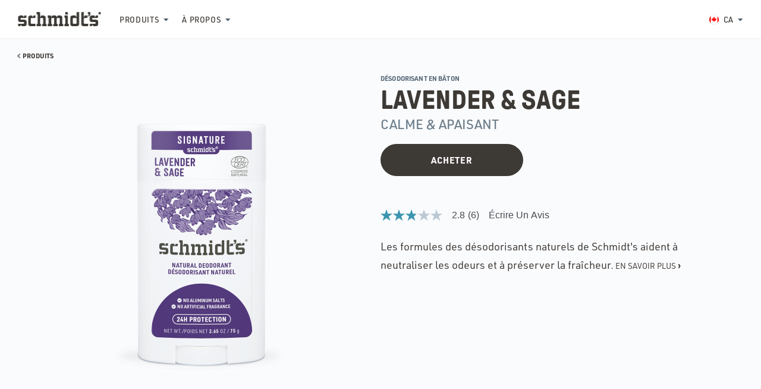

--- FILE ---
content_type: text/html; charset=UTF-8
request_url: https://schmidts.com/ca/fr/produits/lavande-sauge-d%C3%A9sodorisant-en-b%C3%A2ton
body_size: 12209
content:

      <!DOCTYPE html>
<html class="no-js " lang="fr-CA">
<head>
  
        <!-- OneTrust Cookies Consent Notice start for schmidts.com -->
  <script type="text/javascript" src="https://cdn.cookielaw.org/consent/b3fb0efa-99cf-4a1c-9363-fd08d055d281/OtAutoBlock.js" ></script>
  <script src="https://cdn.cookielaw.org/scripttemplates/otSDKStub.js" type="text/javascript" charset="UTF-8" data-domain-script="b3fb0efa-99cf-4a1c-9363-fd08d055d281" ></script>
  <script type="text/javascript">function OptanonWrapper() { }</script>
  <!-- OneTrust Cookies Consent Notice end for schmidts.com -->

  
                  <meta name="google-site-verification" content="RTD7bsdO1RE8uD-eOk9aT4W4-IutxjCtSfJUwF6ksC8" />
                  <script type="text/javascript" src="https://apps.bazaarvoice.com/deployments/schmidts-ca/main_site/production/fr_CA/bv.js"></script>
              
      <link rel="home" href="https://schmidts.com/ca/fr/" />
  <link rel="shortcut icon" type="image/png" href="/favicon.png" />
  <link rel="manifest" href="/manifest.json" />
  <meta name="theme-color" content="#5e6c76" />
  <meta name="viewport" content="width=device-width,initial-scale=1,viewport-fit=cover" />
  <meta name="google-site-verification" content="fndg_WG4NvcVQradHmQvk5eYtZ3ndZHkO2DdjmH6ksc" />
  <meta name="p:domain_verify" content="0c5d1a7c5247ea16a0ec26e22a02cc2a"/>

  

  <meta charset="utf-8" />
  <title>Désodorisant naturel en bâton Lavender &amp; Sage | Schmidt&#039;s</title>
  <meta name="description" content="Le désodorisant naturel en bâton Schmidt’s Lavender &amp; Sage est conçu pour aider à neutraliser les odeurs et à préserver la fraîcheur toute la journée. Sans aluminium ni alcool." />
  
  <meta property="fb:pages" content="149067395108952" />
  <meta property="og:title" content="Désodorisant naturel en bâton Lavender &amp; Sage | Schmidt&#039;s" />
  <meta property="og:description" content="Le désodorisant naturel en bâton Schmidt’s Lavender &amp; Sage est conçu pour aider à neutraliser les odeurs et à préserver la fraîcheur toute la journée. Sans aluminium ni alcool." />
  <meta property="og:image" content="https://schmidts-assets.nyc3.cdn.digitaloceanspaces.com/products/_facebook/2.65_Deo_LS_PDP.jpg" />
  <meta property="og:image:width" content="1200" />
  <meta property="og:image:height" content="630" />
  <meta property="og:type" content="website" />
  <meta property="og:url" content="https://schmidts.com/ca/fr/produits/lavande-sauge-désodorisant-en-bâton" />
  <meta property="og:locale" content="fr_CA" />

  <meta name="twitter:card" content="summary_large_image" />
  <meta name="twitter:site" content="@schmidtsnatural" />
  <meta name="twitter:creator" content="@schmidtsnatural" />
  <meta name="twitter:title" content="Désodorisant naturel en bâton Lavender &amp; Sage | Schmidt&#039;s" />
  <meta name="twitter:description" content="Le désodorisant naturel en bâton Schmidt’s Lavender &amp; Sage est conçu pour aider à neutraliser les odeurs et à préserver la fraîcheur toute la journée. Sans aluminium ni alcool." />

  <link rel="canonical" href="https://schmidts.com/ca/fr/produits/lavande-sauge-désodorisant-en-bâton" />
  <link rel="home" href="https://schmidts.com/ca/fr/" />

  <link rel='alternate' href='https://schmidts.com/products/lavender-sage-deodorant-stick' hreflang='en-US' /><link rel='alternate' href='https://schmidts.com/ca/en/products/lavender-sage-deodorant-stick' hreflang='en-CA' /><link rel='alternate' href='https://schmidts.com/au/products/lavender-sage-deodorant-stick' hreflang='en-AU' /><link rel='alternate' href='https://schmidts.com/ca/fr/produits/lavande-sauge-désodorisant-en-bâton' hreflang='fr-CA' />

  <script type="application/ld+json">
  {
  "@context":"http://schema.org",
  "@type":"Store",
  "aggregateRating":{
    "@type":"AggregateRating",
    "bestRating":"5",
    "ratingValue":"4.8",
    "reviewCount":"20397"
  },
  "image":"https://assets.schmidts.com/Schmidts-Naturals-Facebook-Open-Graph.jpg",
  "name":"Schmidt’s Naturals",
  "url":"https://schmidts.com/"
  }
  </script>

  <meta name="pinterest-rich-pin" content="false" />

    <script>
    (function(d) {
      var config = {
        kitId: 'xfz5uua',
        scriptTimeout: 3000,
        async: true
      },
      h=d.documentElement,t=setTimeout(function(){h.className=h.className.replace(/\bwf-loading\b/g,"")+" wf-inactive";},config.scriptTimeout),tk=d.createElement("script"),f=false,s=d.getElementsByTagName("script")[0],a;h.className+=" wf-loading";tk.src='https://use.typekit.net/'+config.kitId+'.js';tk.async=true;tk.onload=tk.onreadystatechange=function(){a=this.readyState;if(f||a&&a!="complete"&&a!="loaded")return;f=true;clearTimeout(t);try{Typekit.load(config)}catch(e){}};s.parentNode.insertBefore(tk,s)
    })(document);
  </script>

  <link rel="stylesheet" type="text/css" media="all" href="/styles.css?v=1.16.15" />
  <script src="/modernizr-custom.js"></script>
  <script src="https://cdnjs.cloudflare.com/ajax/libs/picturefill/3.0.2/picturefill.min.js" async></script>
  <script
  src="https://code.jquery.com/jquery-3.5.1.min.js"
  integrity="sha256-9/aliU8dGd2tb6OSsuzixeV4y/faTqgFtohetphbbj0="
  crossorigin="anonymous"></script>
  
                                                          <script>
    function isMobile() {
      var check = false;
      (function(a) {
          if (/(android|bb\d+|meego).+mobile|avantgo|bada\/|blackberry|blazer|compal|elaine|fennec|hiptop|iemobile|ip(hone|od)|iris|kindle|lge |maemo|midp|mmp|mobile.+firefox|netfront|opera m(ob|in)i|palm( os)?|phone|p(ixi|re)\/|plucker|pocket|psp|series(4|6)0|symbian|treo|up\.(browser|link)|vodafone|wap|windows ce|xda|xiino/i
                  .test(a)
                  || /1207|6310|6590|3gso|4thp|50[1-6]i|770s|802s|a wa|abac|ac(er|oo|s\-)|ai(ko|rn)|al(av|ca|co)|amoi|an(ex|ny|yw)|aptu|ar(ch|go)|as(te|us)|attw|au(di|\-m|r |s )|avan|be(ck|ll|nq)|bi(lb|rd)|bl(ac|az)|br(e|v)w|bumb|bw\-(n|u)|c55\/|capi|ccwa|cdm\-|cell|chtm|cldc|cmd\-|co(mp|nd)|craw|da(it|ll|ng)|dbte|dc\-s|devi|dica|dmob|do(c|p)o|ds(12|\-d)|el(49|ai)|em(l2|ul)|er(ic|k0)|esl8|ez([4-7]0|os|wa|ze)|fetc|fly(\-|_)|g1 u|g560|gene|gf\-5|g\-mo|go(\.w|od)|gr(ad|un)|haie|hcit|hd\-(m|p|t)|hei\-|hi(pt|ta)|hp( i|ip)|hs\-c|ht(c(\-| |_|a|g|p|s|t)|tp)|hu(aw|tc)|i\-(20|go|ma)|i230|iac( |\-|\/)|ibro|idea|ig01|ikom|im1k|inno|ipaq|iris|ja(t|v)a|jbro|jemu|jigs|kddi|keji|kgt( |\/)|klon|kpt |kwc\-|kyo(c|k)|le(no|xi)|lg( g|\/(k|l|u)|50|54|\-[a-w])|libw|lynx|m1\-w|m3ga|m50\/|ma(te|ui|xo)|mc(01|21|ca)|m\-cr|me(rc|ri)|mi(o8|oa|ts)|mmef|mo(01|02|bi|de|do|t(\-| |o|v)|zz)|mt(50|p1|v )|mwbp|mywa|n10[0-2]|n20[2-3]|n30(0|2)|n50(0|2|5)|n7(0(0|1)|10)|ne((c|m)\-|on|tf|wf|wg|wt)|nok(6|i)|nzph|o2im|op(ti|wv)|oran|owg1|p800|pan(a|d|t)|pdxg|pg(13|\-([1-8]|c))|phil|pire|pl(ay|uc)|pn\-2|po(ck|rt|se)|prox|psio|pt\-g|qa\-a|qc(07|12|21|32|60|\-[2-7]|i\-)|qtek|r380|r600|raks|rim9|ro(ve|zo)|s55\/|sa(ge|ma|mm|ms|ny|va)|sc(01|h\-|oo|p\-)|sdk\/|se(c(\-|0|1)|47|mc|nd|ri)|sgh\-|shar|sie(\-|m)|sk\-0|sl(45|id)|sm(al|ar|b3|it|t5)|so(ft|ny)|sp(01|h\-|v\-|v )|sy(01|mb)|t2(18|50)|t6(00|10|18)|ta(gt|lk)|tcl\-|tdg\-|tel(i|m)|tim\-|t\-mo|to(pl|sh)|ts(70|m\-|m3|m5)|tx\-9|up(\.b|g1|si)|utst|v400|v750|veri|vi(rg|te)|vk(40|5[0-3]|\-v)|vm40|voda|vulc|vx(52|53|60|61|70|80|81|83|85|98)|w3c(\-| )|webc|whit|wi(g |nc|nw)|wmlb|wonu|x700|yas\-|your|zeto|zte\-/i
                      .test(a.substr(0, 4))) {
              check = true;
          }
      })(navigator.userAgent || navigator.vendor || window.opera);
      return check;
    }
    var channelVal;
    if (isMobile()) {
        channelVal = "Mobile Site";
    } else {
        channelVal = "Brand Site";
    }
    digitalData = {
      siteInfo : {
          channel : '',
          sitetype : 'Non-Avinash/Non-D2/Craft CMS'
      },
      page : {
          pageInfo : {
              destinationURL : "https://schmidts.com/ca/fr/produits/lavande-sauge-désodorisant-en-bâton"
          },
          category : {
              pageType : "Products"
          }
      },
      video : [],
      campaign: [],
      product : [],
      privacy : {
          accessCategories : [ {
              domains : []
          } ]
      },
      component : [],
      trackingInfo : {
          GID : '',
          "un" : "",
          tool : [ {
              ids : ""
          } ]
      },
      promotion : []
    }
    digitalData.siteInfo.channel = channelVal;
    digitalData.page.category.primaryCategory = channelVal;
    digitalData.trackingInfo = {};
    digitalData.trackingInfo.tool = [ {} ];
    digitalData.trackingInfo.tool[0] = {};
    digitalData.trackingInfo.tool[1] = {};
    digitalData.privacy = {}; //Optional
    digitalData.page.attributes = {};
    digitalData.privacy.accessCategories = [ {} ]; //Optional
    digitalData.privacy.accessCategories[0].domains = []; //Optional
    digitalData.event = [];
    digitalData.page.pageInfo.pageName = "Lavender &amp; Sage Deodorant Stick"; //To be set on each page change
    digitalData.page.pageInfo.language = "fr_CA";
    digitalData.page.category.subCategory1 = "Products";
    digitalData.page.category.subCategory2 = "product"
    digitalData.page.category.subCategory3 = "";
    digitalData.page.attributes.contentType = "Products"; // To be set on each page change. Should contain 404 for error pages
    digitalData.page.attributes.articleName = "";  //Populate only on Article pages
    digitalData.page.attributes.brandCategory = 'Personal Care';
    digitalData.page.attributes.country = 'CA';
    digitalData.page.attributes.globalBrand = "Schmidt’s";
    digitalData.page.attributes.localBrand = "Schmidt’s";
    // digitalData.user[n].profile[n].profileInfo.crmID = 'CRM ID'; //Optional
    digitalData.trackingInfo.tool[0].id = "UA-40169962-12, G-274412524";
    digitalData.trackingInfo.tool[1].id = "unileverna-schmidts-ca, unileverna-global-allbrands";
    digitalData.siteInfo.internalDomain = "https://schmidts.com/ca/fr/";
  </script>
    <script type="text/javascript">var targetEnabled = true;</script>
    <script>(function(g,b,d,f){(function(a,c,d){if(a){var e=b.createElement("style");e.id=c;e.innerHTML=d;a.appendChild(e)}})(b.getElementsByTagName("head")[0],"at-body-style",d);setTimeout(function(){var a=b.getElementsByTagName("head")[0];if(a){var c=b.getElementById("at-body-style");c&&a.removeChild(c)}},f)})(window,document,"body {opacity: 0 !important}",3E3);
  </script>
              <script src="//assets.adobedtm.com/launch-EN0ed0003810f9435a8566fef4c9d7b320.min.js" async></script>
        
      
                    <script type="application/ld+json">
  {
    "@context": "https://schema.org/",
    "@type": "Product",
    "name": "Schmidt’s All Natural Lavender &amp; Sage Deodorant Stick",
    "image": [
      "https://schmidts-assets.nyc3.cdn.digitaloceanspaces.com/products/2.65_Deo_LS_PDP.jpg"
    ],
    "description": "<p>Les formules des désodorisants naturels de Schmidt's aident à neutraliser les odeurs et à préserver la fraîcheur.</p>",
    "sku": "859139006045",
    "brand": {
      "@type": "Brand",
      "name": "Schmidt's"
    },

    "offers": {
      "@type": "Offer",
      "url": "https://schmidts.com/ca/fr/produits/lavande-sauge-désodorisant-en-bâton",
      "priceCurrency": "CAD",
      "price": "7.97",
      "priceValidUntil": "2020-12-20",
      "availability": "https://schema.org/InStock",
      "seller": {
        "@type": "Organization",
        "name": "Unilever"
      }
    }
  }
  </script>
  <script type="text/javascript" language="javascript" src="https://s3.cartwire.co/widget/js/widget_master_v2.js"></script></head>
<body class=" page-produits">
  
  
                                    
      



            

<header class="header">
  <div class="header-inner">
    <div class="header-primary">
      <a class="header-logo" href="https://schmidts.com/ca/fr/" title="Schmidt’s Naturals">
                  <h2 class="header-logo-title">Schmidt’s Naturals</h2>
              </a>
      <nav class="header-nav">
        <ul class="header-nav-list">
                                                                                                                                    <li class="header-nav-list-item">
                <a
                  class=" has-dropdown js-toggle_subnav"
                  href="https://schmidts.com/ca/fr/produits"
                  
                                      data-subnav="subnav-produits"
                                  >Produits</a>
              </li>
                                                                                                                                      <li class="header-nav-list-item">
                <a
                  class=" has-dropdown js-toggle_subnav"
                  href="https://schmidts.com/ca/fr/notre-histoire"
                  
                                      data-subnav="subnav-à-propos"
                                  >À Propos</a>
              </li>
                              </ul>

        <ul class="header-nav-list header-nav-list--right">
                      <li class="header-nav-list-item header-nav-list-item--locale">
              <a href="/country-selector" class="has-dropdown js-prevent_default" title="Sélectionnez votre pays" data-modal-open="country_selector_modal">
                <img class="flag_icon lazyload" data-src="/img/flags/ca.svg" alt="Canada (French) flag icon." />
                <span>ca</span>
              </a>
            </li>
                            </ul>
      </nav>
    </div>
    <div class="header-secondary">
                  <button class="header-secondary-item header-menu js-nav_toggle"><span>Basculer la navigation</span></button>
    </div>
  </div>

  <div class="js-icon_subnav">
                      <nav id="subnav-produits" class="icon_subnav icon_subnav--shadow">
          <ul class="icon_subnav-list">
                                                                                                                                  <li class="icon_subnav-item">
                    <a href="https://schmidts.com/ca/fr/produits#formule-en-baton-exclusive" >
                                            <div class="icon_subnav-item-icon" style="background-image: url(https://schmidts-assets.nyc3.cdn.digitaloceanspaces.com/navigation-icons/Schmidts_Site_NavIcon_Deo_100x100.png);"></div>
                      <span class="icon_subnav-item-text">DÉSODORISANT</span>
                    </a>
                  </li>
                                                    </ul>
        </nav>
                        <nav id="subnav-à-propos" class="icon_subnav icon_subnav--shadow">
          <ul class="icon_subnav-list">
                                                                                                                                  <li class="icon_subnav-item">
                    <a href="https://schmidts.com/ca/fr/notre-histoire" >
                                            <div class="icon_subnav-item-icon" style="background-image: url(https://schmidts-assets.nyc3.cdn.digitaloceanspaces.com/navigation-icons/Schmidts_Site_NavIcon_OurStory_100x100.png);"></div>
                      <span class="icon_subnav-item-text">Notre Histoire</span>
                    </a>
                  </li>
                                                                                                <li class="icon_subnav-item">
                    <a href="https://schmidts.com/ca/fr/certifications-and-awards" >
                                            <div class="icon_subnav-item-icon" style="background-image: url(https://schmidts-assets.nyc3.cdn.digitaloceanspaces.com/navigation-icons/Schmidts_Site_NavIcon_Certs-Awards_100x100.png);"></div>
                      <span class="icon_subnav-item-text">Certifications &amp; Awards</span>
                    </a>
                  </li>
                                                                                                <li class="icon_subnav-item">
                    <a href="https://schmidts.com/ca/fr/faq/informations-générales" >
                                            <div class="icon_subnav-item-icon" style="background-image: url(https://schmidts-assets.nyc3.cdn.digitaloceanspaces.com/navigation-icons/Schmidts_Site_NavIcon_GeneralInfo_100x100.png);"></div>
                      <span class="icon_subnav-item-text">FAQ</span>
                    </a>
                  </li>
                                                                                                <li class="icon_subnav-item">
                    <a href="https://schmidts.com/ca/fr/ecocert-landing-page" >
                                            <div class="icon_subnav-item-icon" style="background-image: url(https://schmidts-assets.nyc3.cdn.digitaloceanspaces.com/navigation-icons/Schmidts_Site_NavIcon_Ecocert_100x100.png);"></div>
                      <span class="icon_subnav-item-text">Ecocert</span>
                    </a>
                  </li>
                                                    </ul>
        </nav>
            </div>
</header>


<div class="mobile_nav">
  <div class="mobile_nav-container">
    <div class="mobile_nav-helper">
      <ul class="mobile_nav-list">
                                                                                      
                                                      <li class="mobile_nav-item">
                  <a href="https://schmidts.com/ca/fr/produits" class="has-dropdown js-toggle_subnav">Produits</a>

                  <ul class="mobile_nav-list-nested">
                                                                                                                                                                        <li class="mobile_nav-item">
                              <a href="https://schmidts.com/ca/fr/produits#formule-en-baton-exclusive">DÉSODORISANT</a>
                            </li>
                                                                                                              </ul>
                </li>
                                                                                                                          
                                                      <li class="mobile_nav-item">
                  <a href="https://schmidts.com/ca/fr/notre-histoire" class="has-dropdown js-toggle_subnav">À Propos</a>

                  <ul class="mobile_nav-list-nested">
                                                                                                                                                                        <li class="mobile_nav-item">
                              <a href="https://schmidts.com/ca/fr/notre-histoire">Notre Histoire</a>
                            </li>
                                                                                                                                                                                                      <li class="mobile_nav-item">
                              <a href="https://schmidts.com/ca/fr/certifications-and-awards">Certifications &amp; Awards</a>
                            </li>
                                                                                                                                                                                                      <li class="mobile_nav-item">
                              <a href="https://schmidts.com/ca/fr/faq/informations-générales">FAQ</a>
                            </li>
                                                                                                                                                                                                      <li class="mobile_nav-item">
                              <a href="https://schmidts.com/ca/fr/ecocert-landing-page">Ecocert</a>
                            </li>
                                                                                                              </ul>
                </li>
                                                  </ul>

      <div class="mobile_nav-bottom-list">
        <ul class="mobile_nav-list">
          
            <li class="mobile_nav-item mobile_nav-item--small">
              <a href="/faq/general-information" title="">
                <svg class="svg-icon" width="20" height="20" viewBox="0 0 20 20" fill="none" xmlns="http://www.w3.org/2000/svg">
<path d="M20 10C20 15.5241 15.5225 20 10 20C4.47754 20 0 15.5241 0 10C0 4.47915 4.47754 0 10 0C15.5225 0 20 4.47915 20 10ZM10.2683 3.30645C8.07089 3.30645 6.66935 4.23214 5.56879 5.87734C5.42621 6.09048 5.47391 6.37794 5.67827 6.5329L7.07742 7.59379C7.2873 7.75294 7.58633 7.71508 7.74939 7.50823C8.46972 6.5946 8.96363 6.0648 10.06 6.0648C10.8837 6.0648 11.9027 6.59496 11.9027 7.39375C11.9027 7.99762 11.4042 8.30774 10.5908 8.76375C9.64226 9.29548 8.3871 9.9573 8.3871 11.6129V11.7742C8.3871 12.0414 8.60375 12.2581 8.87097 12.2581H11.129C11.3962 12.2581 11.6129 12.0414 11.6129 11.7742V11.7204C11.6129 10.5728 14.9672 10.525 14.9672 7.41935C14.9672 5.08056 12.5412 3.30645 10.2683 3.30645ZM10 13.3065C8.97722 13.3065 8.14516 14.1385 8.14516 15.1613C8.14516 16.184 8.97722 17.0161 10 17.0161C11.0228 17.0161 11.8548 16.184 11.8548 15.1613C11.8548 14.1385 11.0228 13.3065 10 13.3065Z" fill="#3D3935"/>
</svg>
                <span>FAQ</span>
              </a>
            </li>

                      <li class="mobile_nav-item mobile_nav-item--small">
              <a href="/country-selector" class="js-prevent_default" title="Sélectionnez votre pays" data-modal-open="country_selector_modal">
                <img class="flag_icon lazyload" data-src="/img/flags/ca.svg" alt="Canada (French) flag icon." />
                <span>Change Country</span>
              </a>
            </li>
                  </ul>
        <ul class="footer-social">
      <li class="footer-social-item"><a class="footer-social-item-link footer-social-item-link--facebook js-dtmSocialClick" href="https://www.facebook.com/SchmidtsNaturals" target="_blank" rel="noreferrer noopener" title="Schmidt's on Facebook">
              <svg class="svg-icon svg-icon--facebook" width="10" height="18" viewBox="0 0 10 18" fill="none" xmlns="http://www.w3.org/2000/svg">
<path d="M8.81071 10.125L9.29963 6.86742H6.24262V4.75348C6.24262 3.86227 6.66966 2.99355 8.0388 2.99355H9.42857V0.220078C9.42857 0.220078 8.1674 0 6.96158 0C4.44403 0 2.79845 1.56023 2.79845 4.38469V6.86742H0V10.125H2.79845V18H6.24262V10.125H8.81071Z" fill="#3D3935"/>
</svg>
        <span class="visually-hidden">Facebook (Opens in a new window)</span>
          </a></li>
        <li class="footer-social-item"><a class="footer-social-item-link footer-social-item-link--instagram js-dtmSocialClick" href="https://instagram.com/schmidtsnaturals" target="_blank" rel="noreferrer noopener" title="Schmidt's on Instagram">
              <svg class="svg-icon svg-icon--instagram" width="18" height="18" viewBox="0 0 18 18" fill="none" xmlns="http://www.w3.org/2000/svg">
<path d="M9.14478 5.03336C6.71247 5.03336 4.75055 6.99572 4.75055 9.42858C4.75055 11.8614 6.71247 13.8238 9.14478 13.8238C11.5771 13.8238 13.539 11.8614 13.539 9.42858C13.539 6.99572 11.5771 5.03336 9.14478 5.03336ZM9.14478 12.286C7.57296 12.286 6.28796 11.0046 6.28796 9.42858C6.28796 7.85257 7.56913 6.57111 9.14478 6.57111C10.7204 6.57111 12.0016 7.85257 12.0016 9.42858C12.0016 11.0046 10.7166 12.286 9.14478 12.286ZM14.7437 4.85358C14.7437 5.42354 14.2848 5.87874 13.7188 5.87874C13.1489 5.87874 12.6938 5.41971 12.6938 4.85358C12.6938 4.28744 13.1528 3.82841 13.7188 3.82841C14.2848 3.82841 14.7437 4.28744 14.7437 4.85358ZM17.6541 5.89404C17.5891 4.52078 17.2754 3.30435 16.2696 2.30214C15.2676 1.29992 14.0515 0.986249 12.6785 0.917395C11.2635 0.837065 7.02224 0.837065 5.60722 0.917395C4.23808 0.982424 3.02192 1.29609 2.01611 2.29831C1.01029 3.30053 0.700515 4.51695 0.631676 5.89022C0.551364 7.30556 0.551364 11.5478 0.631676 12.9631C0.696691 14.3364 1.01029 15.5528 2.01611 16.555C3.02192 17.5572 4.23426 17.8709 5.60722 17.9398C7.02224 18.0201 11.2635 18.0201 12.6785 17.9398C14.0515 17.8747 15.2676 17.5611 16.2696 16.555C17.2716 15.5528 17.5852 14.3364 17.6541 12.9631C17.7344 11.5478 17.7344 7.30939 17.6541 5.89404ZM15.826 14.4817C15.5277 15.2315 14.9502 15.8091 14.1968 16.1113C13.0686 16.5588 10.3915 16.4556 9.14478 16.4556C7.89803 16.4556 5.21713 16.555 4.09275 16.1113C3.34317 15.8129 2.76569 15.2353 2.46356 14.4817C2.01611 13.3533 2.11937 10.6756 2.11937 9.42858C2.11937 8.18154 2.01993 5.50004 2.46356 4.37542C2.76186 3.62567 3.33935 3.04806 4.09275 2.74586C5.22095 2.29831 7.89803 2.40159 9.14478 2.40159C10.3915 2.40159 13.0724 2.30214 14.1968 2.74586C14.9464 3.04423 15.5239 3.62185 15.826 4.37542C16.2735 5.50387 16.1702 8.18154 16.1702 9.42858C16.1702 10.6756 16.2735 13.3571 15.826 14.4817Z" fill="#3D3935"/>
</svg>
        <span class="visually-hidden">Instagram (Opens in a new window)</span>
          </a></li>
        <li class="footer-social-item"><a class="footer-social-item-link footer-social-item-link--twitter js-dtmSocialClick" href="https://twitter.com/schmidtsnatural" target="_blank" rel="noreferrer noopener" title="Schmidt's on Twitter">
              <svg class="svg-icon svg-icon--twitter" width="20" height="17" viewBox="0 0 20 17" fill="none" xmlns="http://www.w3.org/2000/svg">
<path d="M17.776 4.55937C17.7879 4.72811 17.7879 4.89689 17.7879 5.06563C17.7879 10.2125 13.8993 16.1429 6.7919 16.1429C4.60226 16.1429 2.56818 15.504 0.857147 14.3951C1.16825 14.4313 1.46736 14.4433 1.79043 14.4433C3.59715 14.4433 5.26034 13.8286 6.58849 12.7799C4.88942 12.7438 3.46556 11.6228 2.97497 10.0799C3.2143 10.1161 3.45359 10.1402 3.70488 10.1402C4.05186 10.1402 4.39888 10.0919 4.72192 10.0076C2.95107 9.64597 1.62289 8.07902 1.62289 6.18661V6.13841C2.13738 6.4277 2.73569 6.6085 3.3698 6.63258C2.32882 5.93346 1.64683 4.74017 1.64683 3.39016C1.64683 2.66696 1.83824 2.00401 2.17329 1.42544C4.07576 3.78794 6.93547 5.33077 10.1421 5.49955C10.0823 5.21026 10.0464 4.90895 10.0464 4.6076C10.0464 2.46204 11.7694 0.714294 13.9112 0.714294C15.0239 0.714294 16.029 1.18438 16.735 1.94376C17.6084 1.77502 18.446 1.44955 19.1878 1.00358C18.9006 1.90762 18.2904 2.667 17.4888 3.14911C18.2665 3.06477 19.0203 2.84776 19.7143 2.54645C19.1879 3.31785 18.5298 4.00487 17.776 4.55937Z" fill="#3D3935"/>
</svg>
        <span class="visually-hidden">Twitter (Opens in a new window)</span>
          </a></li>
        <li class="footer-social-item"><a class="footer-social-item-link footer-social-item-link--youtube js-dtmSocialClick" href="https://www.youtube.com/schmidtsnaturals" target="_blank" rel="noreferrer noopener" title="Schmidt's on Youtube">
              <svg class="svg-icon svg-icon--youtube" width="22" height="15" viewBox="0 0 22 15" fill="none" xmlns="http://www.w3.org/2000/svg">
<path d="M20.7501 2.94953C20.5164 2.06969 19.8279 1.37676 18.9538 1.1416C17.3693 0.714294 11.0159 0.714294 11.0159 0.714294C11.0159 0.714294 4.66244 0.714294 3.07795 1.1416C2.20381 1.37679 1.51534 2.06969 1.28167 2.94953C0.857117 4.54428 0.857117 7.87159 0.857117 7.87159C0.857117 7.87159 0.857117 11.1989 1.28167 12.7936C1.51534 13.6735 2.20381 14.3375 3.07795 14.5727C4.66244 15 11.0159 15 11.0159 15C11.0159 15 17.3693 15 18.9538 14.5727C19.8279 14.3375 20.5164 13.6735 20.7501 12.7936C21.1746 11.1989 21.1746 7.87159 21.1746 7.87159C21.1746 7.87159 21.1746 4.54428 20.7501 2.94953ZM8.93792 10.8925V4.85064L14.2482 7.87166L8.93792 10.8925Z" fill="#3D3935"/>
</svg>
        <span class="visually-hidden">Youtube (Opens in a new window)</span>
          </a></li>
      </ul>
      </div>
    </div>
  </div>
</div>

<a href="javascript:void(0);" class="close_all_navs js-close_all_navs"></a>

      


  <div class="modal modal--slide" id="country_selector_modal" data-modal-height='auto' aria-hidden="true">
    <div class="modal-overlay" tabindex="-1" data-modal-close>
      <div class="modal-container" role="dialog" aria-modal="true" aria-labelledby="country_selector_modal-title">
        <button class="modal-close" aria-label="Close modal" data-modal-close>Close</button>
        <h2 id="country_selector_modal-title" class="visually-hidden js-modal_name">Choose Your Location</h2>
        <div class="modal-inner">
          <main class="modal-content" id="country_selector_modal-content">
                
<div class="country_selector">
  <p class="country_selector-heading">Choisissez votre emplacement</p>
  <ul class="country_selector-list">
                          
      <li class="country_selector-list-item">
        <img class="flag_icon lazyload" data-src="/img/flags/cz.svg" alt="République tchèque flag icon." />
        <span class="country_selector-list-item-info">
          <p class="country_selector-list-item-info-country">République tchèque</p>
          <p class="country_selector-list-item-info-sites">
                                                      <a href="https://schmidts.com/cz/?selected-locale=%E2%9C%93" class=" js-dtmCountrySelected" data-country="Czech Republic (Czech)">tchèque</a>
                      </p>
        </span>
      </li>
                      
      <li class="country_selector-list-item">
        <img class="flag_icon lazyload" data-src="/img/flags/dk.svg" alt="Danemark flag icon." />
        <span class="country_selector-list-item-info">
          <p class="country_selector-list-item-info-country">Danemark</p>
          <p class="country_selector-list-item-info-sites">
                                                      <a href="https://schmidts.com/dk/?selected-locale=%E2%9C%93" class=" js-dtmCountrySelected" data-country="Denmark (Danish)">danois</a>
                      </p>
        </span>
      </li>
                      
      <li class="country_selector-list-item">
        <img class="flag_icon lazyload" data-src="/img/flags/nl.svg" alt="Pays-Bas flag icon." />
        <span class="country_selector-list-item-info">
          <p class="country_selector-list-item-info-country">Pays-Bas</p>
          <p class="country_selector-list-item-info-sites">
                                                      <a href="https://schmidts.com/nl/?selected-locale=%E2%9C%93" class=" js-dtmCountrySelected" data-country="Netherlands (Dutch)">néerlandais</a>
                      </p>
        </span>
      </li>
                      
      <li class="country_selector-list-item">
        <img class="flag_icon lazyload" data-src="/img/flags/be.svg" alt="Belgique flag icon." />
        <span class="country_selector-list-item-info">
          <p class="country_selector-list-item-info-country">Belgique</p>
          <p class="country_selector-list-item-info-sites">
                                                      <a href="https://schmidts.com/be/nl/?selected-locale=%E2%9C%93" class=" js-dtmCountrySelected" data-country="Belgium (Dutch)">néerlandais</a>
                                                      <a href="https://schmidts.com/be/fr/?selected-locale=%E2%9C%93" class=" js-dtmCountrySelected" data-country="Belgium (French)">français</a>
                      </p>
        </span>
      </li>
                      
      <li class="country_selector-list-item">
        <img class="flag_icon lazyload" data-src="/img/flags/us.svg" alt="États-Unis flag icon." />
        <span class="country_selector-list-item-info">
          <p class="country_selector-list-item-info-country">États-Unis</p>
          <p class="country_selector-list-item-info-sites">
                                                      <a href="https://schmidts.com/products/lavender-sage-deodorant-stick?selected-locale=%E2%9C%93" class=" js-dtmCountrySelected" data-country="US (English)">anglais</a>
                      </p>
        </span>
      </li>
                      
      <li class="country_selector-list-item">
        <img class="flag_icon lazyload" data-src="/img/flags/gb.svg" alt="Royaume-Uni flag icon." />
        <span class="country_selector-list-item-info">
          <p class="country_selector-list-item-info-country">Royaume-Uni</p>
          <p class="country_selector-list-item-info-sites">
                                                      <a href="https://schmidts.com/uk/?selected-locale=%E2%9C%93" class=" js-dtmCountrySelected" data-country="UK (English)">anglais</a>
                      </p>
        </span>
      </li>
                      
      <li class="country_selector-list-item">
        <img class="flag_icon lazyload" data-src="/img/flags/ca.svg" alt="Canada flag icon." />
        <span class="country_selector-list-item-info">
          <p class="country_selector-list-item-info-country">Canada</p>
          <p class="country_selector-list-item-info-sites">
                                                      <a href="https://schmidts.com/ca/en/products/lavender-sage-deodorant-stick?selected-locale=%E2%9C%93" class=" js-dtmCountrySelected" data-country="Canada (English)">anglais</a>
                                                      <a href="https://schmidts.com/ca/fr/produits/lavande-sauge-désodorisant-en-bâton?selected-locale=%E2%9C%93" class=" js-dtmCountrySelected" data-country="Canada (French)">français</a>
                      </p>
        </span>
      </li>
                      
      <li class="country_selector-list-item">
        <img class="flag_icon lazyload" data-src="/img/flags/au.svg" alt="Australie flag icon." />
        <span class="country_selector-list-item-info">
          <p class="country_selector-list-item-info-country">Australie</p>
          <p class="country_selector-list-item-info-sites">
                                                      <a href="https://schmidts.com/au/products/lavender-sage-deodorant-stick?selected-locale=%E2%9C%93" class=" js-dtmCountrySelected" data-country="Australia (English)">anglais</a>
                      </p>
        </span>
      </li>
                      
      <li class="country_selector-list-item">
        <img class="flag_icon lazyload" data-src="/img/flags/fi.svg" alt="Finlande flag icon." />
        <span class="country_selector-list-item-info">
          <p class="country_selector-list-item-info-country">Finlande</p>
          <p class="country_selector-list-item-info-sites">
                                                      <a href="https://schmidts.com/fi/?selected-locale=%E2%9C%93" class=" js-dtmCountrySelected" data-country="Finland (Finnish)">finnois</a>
                      </p>
        </span>
      </li>
                      
      <li class="country_selector-list-item">
        <img class="flag_icon lazyload" data-src="/img/flags/fr.svg" alt="France flag icon." />
        <span class="country_selector-list-item-info">
          <p class="country_selector-list-item-info-country">France</p>
          <p class="country_selector-list-item-info-sites">
                                                      <a href="https://schmidts.com/fr/?selected-locale=%E2%9C%93" class=" js-dtmCountrySelected" data-country="France (French)">français</a>
                      </p>
        </span>
      </li>
                      
      <li class="country_selector-list-item">
        <img class="flag_icon lazyload" data-src="/img/flags/de.svg" alt="Allemagne flag icon." />
        <span class="country_selector-list-item-info">
          <p class="country_selector-list-item-info-country">Allemagne</p>
          <p class="country_selector-list-item-info-sites">
                                                      <a href="https://schmidts.com/de/?selected-locale=%E2%9C%93" class=" js-dtmCountrySelected" data-country="Germany (German)">allemand</a>
                      </p>
        </span>
      </li>
                      
      <li class="country_selector-list-item">
        <img class="flag_icon lazyload" data-src="/img/flags/ch.svg" alt="Suisse flag icon." />
        <span class="country_selector-list-item-info">
          <p class="country_selector-list-item-info-country">Suisse</p>
          <p class="country_selector-list-item-info-sites">
                                                      <a href="https://schmidts.com/ch/de/?selected-locale=%E2%9C%93" class=" js-dtmCountrySelected" data-country="Switzerland (German)">allemand</a>
                      </p>
        </span>
      </li>
                      
      <li class="country_selector-list-item">
        <img class="flag_icon lazyload" data-src="/img/flags/hu.svg" alt="Hongrie flag icon." />
        <span class="country_selector-list-item-info">
          <p class="country_selector-list-item-info-country">Hongrie</p>
          <p class="country_selector-list-item-info-sites">
                                                      <a href="https://schmidts.com/hu/?selected-locale=%E2%9C%93" class=" js-dtmCountrySelected" data-country="Hungary (Hungarian)">hongrois</a>
                      </p>
        </span>
      </li>
                      
      <li class="country_selector-list-item">
        <img class="flag_icon lazyload" data-src="/img/flags/no.svg" alt="Norvège flag icon." />
        <span class="country_selector-list-item-info">
          <p class="country_selector-list-item-info-country">Norvège</p>
          <p class="country_selector-list-item-info-sites">
                                                      <a href="https://schmidts.com/no/?selected-locale=%E2%9C%93" class=" js-dtmCountrySelected" data-country="Norway (Norwegian)">norvégien bokmål</a>
                      </p>
        </span>
      </li>
                      
      <li class="country_selector-list-item">
        <img class="flag_icon lazyload" data-src="/img/flags/pl.svg" alt="Pologne flag icon." />
        <span class="country_selector-list-item-info">
          <p class="country_selector-list-item-info-country">Pologne</p>
          <p class="country_selector-list-item-info-sites">
                                                      <a href="https://schmidts.com/pl/?selected-locale=%E2%9C%93" class=" js-dtmCountrySelected" data-country="Poland (Polish)">polonais</a>
                      </p>
        </span>
      </li>
                      
      <li class="country_selector-list-item">
        <img class="flag_icon lazyload" data-src="/img/flags/ro.svg" alt="Roumanie flag icon." />
        <span class="country_selector-list-item-info">
          <p class="country_selector-list-item-info-country">Roumanie</p>
          <p class="country_selector-list-item-info-sites">
                                                      <a href="https://schmidts.com/ro/?selected-locale=%E2%9C%93" class=" js-dtmCountrySelected" data-country="Romania (Romanian)">roumain</a>
                      </p>
        </span>
      </li>
                      
      <li class="country_selector-list-item">
        <img class="flag_icon lazyload" data-src="/img/flags/sk.svg" alt="Slovaquie flag icon." />
        <span class="country_selector-list-item-info">
          <p class="country_selector-list-item-info-country">Slovaquie</p>
          <p class="country_selector-list-item-info-sites">
                                                      <a href="https://schmidts.com/sk/?selected-locale=%E2%9C%93" class=" js-dtmCountrySelected" data-country="Slovakia (Slovak)">slovaque</a>
                      </p>
        </span>
      </li>
                      
      <li class="country_selector-list-item">
        <img class="flag_icon lazyload" data-src="/img/flags/es.svg" alt="Espagne flag icon." />
        <span class="country_selector-list-item-info">
          <p class="country_selector-list-item-info-country">Espagne</p>
          <p class="country_selector-list-item-info-sites">
                                                      <a href="https://schmidts.com/es/es/?selected-locale=%E2%9C%93" class=" js-dtmCountrySelected" data-country="Spain (Spanish)">espagnol</a>
                      </p>
        </span>
      </li>
                      
      <li class="country_selector-list-item">
        <img class="flag_icon lazyload" data-src="/img/flags/se.svg" alt="Suède flag icon." />
        <span class="country_selector-list-item-info">
          <p class="country_selector-list-item-info-country">Suède</p>
          <p class="country_selector-list-item-info-sites">
                                                      <a href="https://schmidts.com/se/?selected-locale=%E2%9C%93" class=" js-dtmCountrySelected" data-country="Sweden (Swedish)">suédois</a>
                      </p>
        </span>
      </li>
      </ul>
</div>
  
          </main>
        </div>
      </div>
    </div>
  </div>

  <div class="main">
    
      <style>
  .product-information .content_toggle:hover,
  .product-information .is-open .content_toggle,
  .product-details-reviews span,
  .product-details-description strong,
  .product-details-short_description strong,
  .product-details-price {
    color: #583D82;
  }

  /* border color */
  .product-information .content_toggle:hover .content_toggle-icon,
  .product-information .is-open .content_toggle .content_toggle-icon {
    border-color: #583D82;
  }

  /* color + border */
  .product-information .subnav a.is-open {
    border-bottom-color: #583D82;
    color: #583D82;
  }
  /* background color */
  .product-information .content_toggle:hover .content_toggle-icon-horizontal,
  .product-information .content_toggle:hover .content_toggle-icon-vertical,
  .product-information .is-open .content_toggle .content_toggle-icon-horizontal,
  .product-information .is-open .content_toggle .content_toggle-icon-vertical,
  .page_overlay .overlay-info,
  .product-thumbnails-holder--variant.is-active {
    background-color: #583D82 !important;
  }
</style>

        <div class="product template-product cursor--859139006045" data-shopalyst-ean="" data-title="Lavender &amp; Sage Deodorant Stick" data-sku="859139006045" data-price="7.97">
      <div class="ingredients_list-product">
                                  <a class="ingredients_list-product-back" href="https://schmidts.com/ca/fr/produits"><span></span> Produits</a>
                <div class="ingredients_list-product-details product-details">
          <div class="product-details-container">
            <div class="product-details-images">
  <div class="product-details-images-helper">
    <div class="product-details-images-image">
      <div class="product-details-images-image-holder">
                          <img class="lazyload" data-src="https://schmidts-assets.nyc3.cdn.digitaloceanspaces.com/products/2.65_Deo_LS_PDP.jpg" alt="Lavender &amp; Sage Deodorant Stick" />
              </div>
    </div>
  </div>
</div>
            
<div class="ingredients_list-product-details-overview product-details-overview">
  <div class="ingredients_list-product-details-overview_inner">
              <h1 class="product-details-title">Désodorisant en bâton</h1>
        <h2 class="product-details-variant">Lavender &amp; Sage</h2>
          <h3 class="product-details-variant-description">Calme &amp; apaisant</h3>
    
                    
                            <div class="product-details-external_buttons" style="margin-top: 20px;">
                  <a class="button js-bvTrackConversion" onClick="loadsWidget('5e4bd46bf57b64b6086d657d609fd7b4',this,'retailPopup','fr');">Acheter</a>              </div>
    
          <div class="product-details-reviews">
        <a class="js-product_info_toggle" href="#reviews">
          <div data-bv-show="rating_summary" data-bv-product-id="859139006045"></div>
        </a>
      </div>
    
    <div class="product-details-description">
      <p>Les formules des désodorisants naturels de Schmidt's aident à neutraliser les odeurs et à préserver la fraîcheur.</p>
      <p>
        <a class="product-details-description-read_more js-product_info_toggle" href="#description" title="">En savoir plus <span>&rsaquo;</span></a>
      </p>
    </div>

    
  </div>
</div>
          </div>
        </div>
      </div>

      


<a class="offset_anchor" id="information"></a>
<div class="product-information">
  <nav class="subnav">
    <div class="subnav-container">
      <ul class="subnav-list">
                            <li class="subnav-list-item"><a class="js-product_info_toggle is-open" href="#description" title="">description</a></li>
        
                            <li class="subnav-list-item"><a class="js-product_info_toggle" href="#ingredients" title="">Ingrédients</a></li>
        
                            <li class="subnav-list-item"><a class="js-product_info_toggle" href="#reviews" title="">Avis</a></li>
              </ul>
    </div>
  </nav>

  
        <div id="description" class="is-open">
      <a class="product-information-toggle content_toggle js-product_info_toggle" href="#description" title="">
        description
          <div class="content_toggle-icon"><div class="content_toggle-icon-horizontal"></div><div class="content_toggle-icon-vertical"></div></div>

      </a>
      <div class="product-information-content rich_text">
        <ul><li>Vraiment naturel. Vraiment efficace. &ndash; Schmidt's Lavender &amp; Sage aide &agrave; neutraliser les odeurs et pr&eacute;serve la fra&icirc;cheur avec 24 heures de protection contre les odeurs.</li>
 <li>Origine naturelle certifi&eacute;e &agrave; 100 % &ndash; Lavender &amp; Sage contient un parfum vif et herbac&eacute;, fait avec des huiles essentielles.</li>
 <li>Protection &eacute;prouv&eacute;e contre les odeurs &ndash; Nos d&eacute;sodorisants sont unisexes et ont re&ccedil;u plus de 15 000 &eacute;valuations de 5 &eacute;toiles! Nous avons une formulation ou un parfum pour chacun. Passez au naturel en toute confiance.</li>
 <li>Combat les odeurs corporelles &ndash; il suffit de 1 ou 2 coups pour b&eacute;n&eacute;ficier d&rsquo;une protection toute la journ&eacute;e. Tenez le produit momentan&eacute;ment sur la peau pour le ramollir au contact de la chaleur du corps.</li>
 <li>Ingr&eacute;dients &agrave; base de plantes &ndash; Formul&eacute; pour &ecirc;tre doux sur la peau avec l&rsquo;utilisation d&rsquo;ingr&eacute;dients d&rsquo;origine naturelle &agrave; 100 %. Avec du charbon, du magn&eacute;sium combattant les odeurs et des huiles essentielles.</li><li>Notre promesse &ndash; Nos d&eacute;sodorisants naturels ne contiennent jamais de sels d&rsquo;aluminium, de parfum artificiel, d&rsquo;ingr&eacute;dients de remplissage, de propyl&egrave;neglycol, de phtalates ou de parab&egrave;nes.</li>
</ul>
      </div>
    </div>
  
          <div id="ingredients" class="">
      <a class="product-information-toggle content_toggle js-product_info_toggle" href="#ingredients" title="">
        Ingrédients
          <div class="content_toggle-icon"><div class="content_toggle-icon-horizontal"></div><div class="content_toggle-icon-vertical"></div></div>

      </a>
      <div class="product-information-content rich_text">
        <p>Hydroxyde de magnésium, Huile de noix de coco, Poudre d’arrow-root, Huile de coco fractionnée, Beurre de karité, Bicarbonate de soude, Cire de candelilla, Tocopherol (Vitamin E, Dérivé de Tournesol), Huile essentielle de lavandula (lavande), Huile essentielle de Salvia Sclarea (sauge sclarée)</p>
      </div>
    </div>
  
          <div id="reviews" class="">
      <a class="product-information-toggle content_toggle js-product_info_toggle" href="#reviews" title="">
        Avis
          <div class="content_toggle-icon"><div class="content_toggle-icon-horizontal"></div><div class="content_toggle-icon-vertical"></div></div>

      </a>
      <div class="product-information-content rich_text">
        <div data-bv-show="reviews" data-bv-product-id="859139006045"></div>
      </div>
    </div>
  </div>
              
<div class="variety" style="background-color: #583D82;">
  <div class="variety-container">
    <div class="variety-content">
      <div class="variety-content-helper">
        <p>Une fragrance vive et herbacée à la fois calme et apaisante.</p>
                      </div>
    </div>

        <div
      class="variety-image lazyload"
      data-bgset="https://schmidts-assets.nyc3.cdn.digitaloceanspaces.com/variety-banner/2.65_Deo_ST_Magnesium_ProductPageBanner_Bilingual_LS_1200x1200.png"
      aria-hidden="true"
    ></div>
  </div>
</div>
          </div>
    <div class="masthead">
  <h2>Autres produits phares</h2>
</div>
<div class="grid_wrap">
  <div class="grid grid--3 product-related">
          <div class="grid-item">
        
  
<a href="https://schmidts.com/ca/fr/produits/sandalwood-citrus-deodorant-stick" title="Voir les détails du produit" class="product_widget--legacy-link js-dtmTrackProductListingClick" data-filter-newest="1606881600">
    <article
      class="product_widget--legacy cursor--022400008073 js-overlay_parent"
      data-title="Sandalwood &amp; Citrus Deodorant Stick 3.25oz"
      data-sku="022400008073"
      data-type="product"
      data-price=""
      >
      <div class="product_widget--legacy-image">
        <div class="product_widget--legacy-image-container">
                                    <div class="product_widget--legacy-image-banner"><span>Nouveau</span></div>
            
                        
                                      <img class="lazyload" 
                  data-src="https://schmidts-assets.nyc3.cdn.digitaloceanspaces.com/products/_260x260_fit_center-center_90_none/3.25_Deo_Elpis_SC_PDP_1000x1000_2020-12-03-190905.jpg" 
                  data-srcset="https://schmidts-assets.nyc3.cdn.digitaloceanspaces.com/products/_260x260_fit_center-center_90_none/3.25_Deo_Elpis_SC_PDP_1000x1000_2020-12-03-190905.jpg, https://schmidts-assets.nyc3.cdn.digitaloceanspaces.com/products/_520x520_fit_center-center_60_none/3.25_Deo_Elpis_SC_PDP_1000x1000_2020-12-03-190905.jpg 2x" 
                  data-sizes="auto" alt="Sandalwood + Citrus Deodorant Stick Emballage" />
                              </div>

              </div>
      <div class="product_widget--legacy-text">
        <div class="product_widget--legacy-text-container">
          <div class="product_widget--legacy-text-container-inner">
                                                        <p class="product_widget--legacy-text-product_title">Désodorisant en bâton</p>
                            <p class="product_widget--legacy-text-variant_title">Sandalwood &amp; Citrus</p>
                              <p class="product_widget--legacy-text-variant_subtitle">Lumineaux &amp; Rustique</p>
                                    </div>
        </div>
      </div>

          </article>
  </a>      </div>
          <div class="grid-item">
        
  
<a href="https://schmidts.com/ca/fr/produits/rose-vanille-désodorisant-en-bâton" title="Voir les détails du produit" class="product_widget--legacy-link js-dtmTrackProductListingClick" data-filter-newest="1528150800">
    <article
      class="product_widget--legacy cursor--859139006083 js-overlay_parent"
      data-title="Rose &amp; Vanilla Deodorant Stick"
      data-sku="859139006083"
      data-type="product"
      data-price="7.97"
      >
      <div class="product_widget--legacy-image">
        <div class="product_widget--legacy-image-container">
                      
                        
                                      <img class="lazyload" 
                  data-src="https://schmidts-assets.nyc3.cdn.digitaloceanspaces.com/products/_260x260_fit_center-center_90_none/3.25_Deo_Elpis_RV_PDP_1000x1000.jpg" 
                  data-srcset="https://schmidts-assets.nyc3.cdn.digitaloceanspaces.com/products/_260x260_fit_center-center_90_none/3.25_Deo_Elpis_RV_PDP_1000x1000.jpg, https://schmidts-assets.nyc3.cdn.digitaloceanspaces.com/products/_520x520_fit_center-center_60_none/3.25_Deo_Elpis_RV_PDP_1000x1000.jpg 2x" 
                  data-sizes="auto" alt="Rose + Vanille Désodorisant en bâton Emballage" />
                              </div>

              </div>
      <div class="product_widget--legacy-text">
        <div class="product_widget--legacy-text-container">
          <div class="product_widget--legacy-text-container-inner">
                                                        <p class="product_widget--legacy-text-product_title">Désodorisant en bâton</p>
                            <p class="product_widget--legacy-text-variant_title">Rose &amp; Vanille</p>
                              <p class="product_widget--legacy-text-variant_subtitle">Élégant &amp; Invitant</p>
                                    </div>
        </div>
      </div>

          </article>
  </a>      </div>
          <div class="grid-item">
        
  
<a href="https://schmidts.com/ca/fr/produits/sauge-vétiver-désodorisant-pour-peau-sensible-2" title="Voir les détails du produit" class="product_widget--legacy-link js-dtmTrackProductListingClick" data-filter-newest="1568389860">
    <article
      class="product_widget--legacy cursor--810117031930 js-overlay_parent"
      data-title="Hemp &amp; Sage Sensitive Skin Deodorant Stick"
      data-sku="810117031930"
      data-type="product"
      data-price="7.97"
      >
      <div class="product_widget--legacy-image">
        <div class="product_widget--legacy-image-container">
                      
                        
                                      <img class="lazyload" 
                  data-src="https://schmidts-assets.nyc3.cdn.digitaloceanspaces.com/products/_260x260_fit_center-center_90_none/3.25_Deo_Elpis_SS_HSOS_PDP_1000x1000.jpg" 
                  data-srcset="https://schmidts-assets.nyc3.cdn.digitaloceanspaces.com/products/_260x260_fit_center-center_90_none/3.25_Deo_Elpis_SS_HSOS_PDP_1000x1000.jpg, https://schmidts-assets.nyc3.cdn.digitaloceanspaces.com/products/_520x520_fit_center-center_60_none/3.25_Deo_Elpis_SS_HSOS_PDP_1000x1000.jpg 2x" 
                  data-sizes="auto" alt="Sauge + vétiver désodorisant pour peau sensible Emballage" />
                              </div>

              </div>
      <div class="product_widget--legacy-text">
        <div class="product_widget--legacy-text-container">
          <div class="product_widget--legacy-text-container-inner">
                                                        <p class="product_widget--legacy-text-product_title">Désodorisant en Bâton Enrichi D&#039;Huile de Chanvre</p>
                            <p class="product_widget--legacy-text-variant_title">Hemp &amp; Sage</p>
                              <p class="product_widget--legacy-text-variant_subtitle">Pur &amp; vert</p>
                                    </div>
        </div>
      </div>

          </article>
  </a>      </div>
      </div>
</div>

  
    </div>

    <footer class="footer ">
  <div class="footer-main">
    <div class="footer-nav_container">
              <nav class="footer-nav">
          <p class="footer-nav-heading">Informations</p>
          <a class="footer-nav-toggle content_toggle js-footer_nav_toggle" href="javascript:void(0);" title="Basculer la navigation">
            Informations
            <div class="content_toggle-icon">
              <div class="content_toggle-icon-horizontal"></div>
              <div class="content_toggle-icon-vertical"></div>
            </div>
          </a>
          <ul class="footer-nav-list">
                                                        <li class="footer-nav-item">
                  <a href="https://schmidts.com/ca/fr/notre-histoire" >Notre histoire</a>
                </li>
                                                                            </ul>
        </nav>
              <nav class="footer-nav">
          <p class="footer-nav-heading">Contact</p>
          <a class="footer-nav-toggle content_toggle js-footer_nav_toggle" href="javascript:void(0);" title="Basculer la navigation">
            Contact
            <div class="content_toggle-icon">
              <div class="content_toggle-icon-horizontal"></div>
              <div class="content_toggle-icon-vertical"></div>
            </div>
          </a>
          <ul class="footer-nav-list">
                                                        <li class="footer-nav-item">
                  <a href="https://schmidts.com/ca/fr/contact" >Nous joindre</a>
                </li>
                                                                      <li class="footer-nav-item">
                  <a href="https://schmidts.com/ca/fr/faq/informations-générales" >Foire aux Questions</a>
                </li>
                                    </ul>
        </nav>
          </div>

    <div class="footer-content">
      <a href="https://schmidts.com/ca/fr/" title="Schmidt’s Naturals"><span class="footer-logo">Schmidt’s Naturals</span></a>
      <ul class="footer-social">
      <li class="footer-social-item"><a class="footer-social-item-link footer-social-item-link--facebook js-dtmSocialClick" href="https://www.facebook.com/SchmidtsNaturals" target="_blank" rel="noreferrer noopener" title="Schmidt's on Facebook">
              Facebook<span class="visually-hidden"> (Opens in a new window)</span>
          </a></li>
        <li class="footer-social-item"><a class="footer-social-item-link footer-social-item-link--instagram js-dtmSocialClick" href="https://instagram.com/schmidtsnaturals" target="_blank" rel="noreferrer noopener" title="Schmidt's on Instagram">
              Instagram<span class="visually-hidden"> (Opens in a new window)</span>
          </a></li>
        <li class="footer-social-item"><a class="footer-social-item-link footer-social-item-link--twitter js-dtmSocialClick" href="https://twitter.com/schmidtsnatural" target="_blank" rel="noreferrer noopener" title="Schmidt's on Twitter">
              Twitter<span class="visually-hidden"> (Opens in a new window)</span>
          </a></li>
        <li class="footer-social-item"><a class="footer-social-item-link footer-social-item-link--youtube js-dtmSocialClick" href="https://www.youtube.com/schmidtsnaturals" target="_blank" rel="noreferrer noopener" title="Schmidt's on Youtube">
              Youtube<span class="visually-hidden"> (Opens in a new window)</span>
          </a></li>
      </ul>
    </div>
  </div>

  <div class="footer-bottom">
    <div class="footer-bottom-container">
      <p class="footer-copy">
                  <span class="footer-copy-disclaimer">Ce site Web s’adresse uniquement aux consommateurs canadiens de produits et services de Unilever Canada Inc. Ce site Web né s’adresse pas aux consommateurs à&nbsp;l’extérieur du&nbsp;Canada.</span>
                ©Droits d’auteur 2026 Schmidt’s
        <span class="footer-copy-links">
                                                <a class="footer-copy-link" href="https://www.unilever.ca/fr/legal/" target="_blank" rel="noreferrer noopener">Conditions d’utilisation<span class="visually-hidden"> (Opens in a new window)</span></a>
                                                            <a class="footer-copy-link" href="https://www.unilevernotices.com/privacy-notices/canada-french.html" target="_blank" rel="noreferrer noopener">Politique de confidentialité<span class="visually-hidden"> (Opens in a new window)</span></a>
                                                            <a class="footer-copy-link" href="https://schmidts.com/ca/fr/sitemap" >Plan du site</a>
                              
          
        <div id="adchoices-container">
    <a href="#" class="adchoices-button footer-copy-link" Cookie Preferences>
    <img id="adchoices-logo" alt="AdChoices Logo" src="https://youradchoices.com/DAA_style/YAC/icon.png">
    <span>Adchoices - Do not sell or Share</span>
    </a>
  </div>
    
  <style>
  #adchoices-container a{
  display:flex !important;
  align-items:center !important;}
  #adchoices-logo{width:1.3rem !important}
  </style>

  <script>
    (function() {
        let adContainer = document.getElementById('adchoices-container');
        let adLogo = document.getElementById('adchoices-logo');
        let adText = document.getElementById('adchoices-text');

        if (!adContainer) {
            console.warn("AdChoices container not found.");
            return;
        }

        adContainer.onclick = function() {
            if (window.OneTrust && typeof window.OneTrust.ToggleInfoDisplay === "function") {
                window.OneTrust.ToggleInfoDisplay();
            } else {
                console.warn("OneTrust is not loaded yet.");
            }
        };

        console.log("AdChoices badge initialized.");
    })();
  </script>

  
                
            </span>
      </p>
    </div>
  </div>

</footer>



  <script src="https://cdnjs.cloudflare.com/ajax/libs/jquery-validate/1.19.1/jquery.validate.min.js" integrity="sha256-sPB0F50YUDK0otDnsfNHawYmA5M0pjjUf4TvRJkGFrI=" crossorigin="anonymous"></script>
  <script src="https://cdnjs.cloudflare.com/ajax/libs/jquery-validate/1.19.1/additional-methods.min.js" integrity="sha256-vb+6VObiUIaoRuSusdLRWtXs/ewuz62LgVXg2f1ZXGo=" crossorigin="anonymous"></script><script src="/scripts.js?v=1.16.15"></script>
  
  
  
          
    </body>
</html>
  

--- FILE ---
content_type: text/css;charset=UTF-8
request_url: https://apps.bazaarvoice.com/apps/rating_summary/rating_summary-2.51.0.css
body_size: -123
content:
/* rating_summary style sheet
styles will get injected to this sheet during runtime */

--- FILE ---
content_type: text/css; charset=UTF-8
request_url: https://display.ugc.bazaarvoice.com/static/schmidts-ca/main_site/34/19815/fr_CA/stylesheets/screen.css
body_size: 51249
content:
@font-face { font-family: 'BVCustom';   src: url('[data-uri]') format('woff'); font-weight: normal; font-style: normal; } .bv-cv2-cleanslate dt:before,.bv-cv2-cleanslate li:before,.bv-cv2-cleanslate abbr:before,.bv-cv2-cleanslate dd:before,.bv-cv2-cleanslate dt:after,.bv-cv2-cleanslate li:after,.bv-cv2-cleanslate abbr:after,.bv-cv2-cleanslate dd:after{display:none!important}.bv-cv2-cleanslate,.bv-cv2-cleanslate h1,.bv-cv2-cleanslate h2,.bv-cv2-cleanslate h3,.bv-cv2-cleanslate h4,.bv-cv2-cleanslate h5,.bv-cv2-cleanslate h6,.bv-cv2-cleanslate p,.bv-cv2-cleanslate dl,.bv-cv2-cleanslate dt,.bv-cv2-cleanslate ol,.bv-cv2-cleanslate form,.bv-cv2-cleanslate select.bv-select-cleanslate,.bv-cv2-cleanslate option,.bv-cv2-cleanslate pre,.bv-cv2-cleanslate div,.bv-cv2-cleanslate caption,.bv-cv2-cleanslate thead,.bv-cv2-cleanslate ul,.bv-cv2-cleanslate li,.bv-cv2-cleanslate ul li,.bv-cv2-cleanslate ol li,.bv-cv2-cleanslate .bv-shared ul li,.bv-cv2-cleanslate .bv-shared ol li,.bv-cv2-cleanslate address,.bv-cv2-cleanslate blockquote,.bv-cv2-cleanslate dd,.bv-cv2-cleanslate fieldset,.bv-cv2-cleanslate iframe,.bv-cv2-cleanslate strong,.bv-cv2-cleanslate legend,.bv-cv2-cleanslate em,.bv-cv2-cleanslate s,.bv-cv2-cleanslate cite,.bv-cv2-cleanslate span,.bv-cv2-cleanslate input,.bv-cv2-cleanslate sup,.bv-cv2-cleanslate label,.bv-cv2-cleanslate dfn,.bv-cv2-cleanslate object,.bv-cv2-cleanslate big,.bv-cv2-cleanslate q,.bv-cv2-cleanslate font,.bv-cv2-cleanslate samp,.bv-cv2-cleanslate acronym,.bv-cv2-cleanslate small,.bv-cv2-cleanslate img,.bv-cv2-cleanslate strike,.bv-cv2-cleanslate code,.bv-cv2-cleanslate sub,.bv-cv2-cleanslate ins,.bv-cv2-cleanslate textarea,.bv-cv2-cleanslate var,.bv-cv2-cleanslate a,.bv-cv2-cleanslate abbr,.bv-cv2-cleanslate applet,.bv-cv2-cleanslate del,.bv-cv2-cleanslate kbd,.bv-cv2-cleanslate tt,.bv-cv2-cleanslate b,.bv-cv2-cleanslate i,.bv-cv2-cleanslate hr,.bv-cv2-cleanslate article,.bv-cv2-cleanslate aside,.bv-cv2-cleanslate dialog,.bv-cv2-cleanslate figure,.bv-cv2-cleanslate footer,.bv-cv2-cleanslate header,.bv-cv2-cleanslate hgroup,.bv-cv2-cleanslate menu,.bv-cv2-cleanslate nav,.bv-cv2-cleanslate section,.bv-cv2-cleanslate time,.bv-cv2-cleanslate mark,.bv-cv2-cleanslate audio,.bv-cv2-cleanslate video,.bv-cv2-cleanslate button{background-attachment:scroll!important;background-color:transparent!important;background-image:none!important;background-position:0 0!important;background-repeat:repeat!important;border-color:#000!important;border-color:currentColor!important;border-radius:0!important;border-style:none!important;border-width:medium!important;bottom:auto!important;box-sizing:content-box!important;clear:none!important;clip:auto!important;color:inherit!important;counter-increment:none!important;counter-reset:none!important;cursor:auto!important;direction:inherit!important;display:inline!important;float:none!important;font-family:inherit!important;font-size:inherit!important;font-style:inherit!important;font-variant:normal!important;font-weight:inherit!important;height:auto!important;left:auto!important;letter-spacing:normal!important;line-height:inherit!important;list-style-type:inherit!important;list-style-position:outside!important;list-style-image:none!important;margin:0!important;max-height:none!important;max-width:none!important;min-height:0!important;min-width:0!important;opacity:1!important;outline:invert none medium!important;overflow:visible!important;padding:0!important;position:static!important;quotes:'' ''!important;right:auto!important;table-layout:auto!important;text-align:inherit!important;text-decoration:inherit!important;text-indent:0!important;text-transform:none!important;top:auto!important;unicode-bidi:normal!important;vertical-align:baseline!important;visibility:inherit!important;white-space:normal!important;width:auto!important;word-spacing:normal!important;z-index:auto!important;filter:none!important;-moz-border-radius:0!important;-webkit-border-radius:0!important}.bv-cv2-cleanslate input,.bv-cv2-cleanslate button{box-sizing:border-box!important}.bv-cv2-cleanslate,.bv-cv2-cleanslate h3,.bv-cv2-cleanslate h5,.bv-cv2-cleanslate p,.bv-cv2-cleanslate h1,.bv-cv2-cleanslate dl,.bv-cv2-cleanslate dt,.bv-cv2-cleanslate h6,.bv-cv2-cleanslate ol,.bv-cv2-cleanslate form,.bv-cv2-cleanslate select.bv-select-cleanslate,.bv-cv2-cleanslate option,.bv-cv2-cleanslate pre,.bv-cv2-cleanslate div,.bv-cv2-cleanslate h2,.bv-cv2-cleanslate caption,.bv-cv2-cleanslate h4,.bv-cv2-cleanslate ul,.bv-cv2-cleanslate address,.bv-cv2-cleanslate blockquote,.bv-cv2-cleanslate dd,.bv-cv2-cleanslate fieldset,.bv-cv2-cleanslate textarea,.bv-cv2-cleanslate hr,.bv-cv2-cleanslate article,.bv-cv2-cleanslate aside,.bv-cv2-cleanslate dialog,.bv-cv2-cleanslate figure,.bv-cv2-cleanslate footer,.bv-cv2-cleanslate header,.bv-cv2-cleanslate hgroup,.bv-cv2-cleanslate menu,.bv-cv2-cleanslate nav,.bv-cv2-cleanslate section{display:block!important}.bv-cv2-cleanslate nav ul,.bv-cv2-cleanslate nav ol{list-style-type:none!important}.bv-cv2-cleanslate ul,.bv-cv2-cleanslate menu{list-style-type:disc!important}.bv-cv2-cleanslate ol{list-style-type:decimal!important}.bv-cv2-cleanslate ol ul,.bv-cv2-cleanslate ul ul,.bv-cv2-cleanslate menu ul,.bv-cv2-cleanslate ol menu,.bv-cv2-cleanslate ul menu,.bv-cv2-cleanslate menu menu{list-style-type:circle!important}.bv-cv2-cleanslate ol ol ul,.bv-cv2-cleanslate ol ul ul,.bv-cv2-cleanslate ol menu ul,.bv-cv2-cleanslate ol ol menu,.bv-cv2-cleanslate ol ul menu,.bv-cv2-cleanslate ol menu menu,.bv-cv2-cleanslate ul ol ul,.bv-cv2-cleanslate ul ul ul,.bv-cv2-cleanslate ul menu ul,.bv-cv2-cleanslate ul ol menu,.bv-cv2-cleanslate ul ul menu,.bv-cv2-cleanslate ul menu menu,.bv-cv2-cleanslate menu ol ul,.bv-cv2-cleanslate menu ul ul,.bv-cv2-cleanslate menu menu ul,.bv-cv2-cleanslate menu ol menu,.bv-cv2-cleanslate menu ul menu,.bv-cv2-cleanslate menu menu menu{list-style-type:square!important}.bv-cv2-cleanslate li,.bv-cv2-cleanslate ul li,.bv-cv2-cleanslate ol li,.bv-cv2-cleanslate .bv-shared ul li,.bv-cv2-cleanslate .bv-shared ol li{display:list-item!important;min-height:auto!important;min-width:auto!important}.bv-cv2-cleanslate strong{font-weight:700!important}.bv-cv2-cleanslate em{font-style:italic!important}.bv-cv2-cleanslate kbd,.bv-cv2-cleanslate samp,.bv-cv2-cleanslate code{font-family:monospace!important}.bv-cv2-cleanslate a,.bv-cv2-cleanslate a *,.bv-cv2-cleanslate input[type=submit],.bv-cv2-cleanslate input[type=radio],.bv-cv2-cleanslate input[type=checkbox],.bv-cv2-cleanslate select.bv-select-cleanslate{cursor:pointer!important}.bv-cv2-cleanslate a:hover{text-decoration:underline!important}.bv-cv2-cleanslate button,.bv-cv2-cleanslate input[type=submit]{text-align:center!important}.bv-cv2-cleanslate input[type=hidden]{display:none!important}.bv-cv2-cleanslate abbr[title],.bv-cv2-cleanslate acronym[title],.bv-cv2-cleanslate dfn[title]{cursor:help!important;border-bottom-width:1px!important;border-bottom-style:dotted!important}.bv-cv2-cleanslate ins{background-color:#ff9!important;color:#000!important}.bv-cv2-cleanslate del{text-decoration:line-through!important}.bv-cv2-cleanslate blockquote,.bv-cv2-cleanslate q{quotes:none!important}.bv-cv2-cleanslate blockquote:before,.bv-cv2-cleanslate blockquote:after,.bv-cv2-cleanslate q:before,.bv-cv2-cleanslate q:after,.bv-cv2-cleanslate li:before,.bv-cv2-cleanslate li:after,.bv-cv2-cleanslate ul li:before,.bv-cv2-cleanslate ul li:after,.bv-cv2-cleanslate ol li:before,.bv-cv2-cleanslate ol li:after,.bv-cv2-cleanslate .bv-shared ul li:before,.bv-cv2-cleanslate .bv-shared ul li:after,.bv-cv2-cleanslate .bv-shared ol li:before,.bv-cv2-cleanslate .bv-shared ol li:after{content:''!important}.bv-cv2-cleanslate input,.bv-cv2-cleanslate select.bv-select-cleanslate{vertical-align:middle!important}.bv-cv2-cleanslate select.bv-select-cleanslate,.bv-cv2-cleanslate textarea,.bv-cv2-cleanslate input{border:1px solid #ccc!important}.bv-cv2-cleanslate hr{display:block!important;height:1px!important;border:0!important;border-top:1px solid #ccc!important;margin:1em 0!important}.bv-cv2-cleanslate [dir=rtl]{direction:rtl!important}.bv-cv2-cleanslate mark{background-color:#ff9!important;color:#000!important;font-style:italic!important;font-weight:700!important}.bv-cv2-cleanslate{color:#000!important;direction:ltr!important;font-family:'Times New Roman',Times,serif!important;font-size:medium!important;font-style:normal!important;font-weight:400!important;line-height:1!important;list-style-type:disc!important;text-align:left!important;text-decoration:none!important}.bv-cv2-cleanslate .bv-core-container-34 .bv-author-avatar{overflow:hidden!important;position:relative!important;float:left!important}.bv-cv2-cleanslate .bv-core-container-34 .bv-author-avatar-nickname{display:none!important}.bv-cv2-cleanslate .bv-core-container-34 .bv-author{position:relative!important;display:inline!important}.bv-cv2-cleanslate .bv-core-container-34 .bv-author h3,.bv-cv2-cleanslate .bv-core-container-34 .bv-author h4{text-transform:none!important}.bv-cv2-cleanslate .bv-core-container-34 .bv-author-no-avatar{font-family:'BVCustom','times new roman'!important;text-decoration:none!important;word-wrap:normal!important;color:#bbb!important;font-size:61px!important;display:block!important;width:50px!important;height:50px!important;padding:0!important;line-height:54px!important;background-color:transparent!important;text-shadow:none!important;-webkit-border-radius:4px!important;border-radius:4px!important}.bv-cv2-cleanslate .bv-core-container-34 .bv-author-thumb{width:50px!important;height:50px!important}.bv-cv2-cleanslate .bv-core-container-34 .bv-author-avatar .bv-author-thumb{position:absolute!important;top:0!important;left:0!important}.bv-cv2-cleanslate .bv-core-container-34 .bv-avatar-popup-target:hover span{cursor:pointer!important}.bv-cv2-cleanslate .bv-core-container-34 .bv-avatar-popup-target,.bv-cv2-cleanslate .bv-core-container-34 .bv-avatar-author-name{text-transform:none!important;line-height:18px!important;display:inline-block!important}.bv-cv2-cleanslate .bv-core-container-34 .bv-fullprofile-popup-target{display:inline-block!important}.bv-cv2-cleanslate .bv-core-container-34 .bvie8 .bv-author-no-avatar{line-height:47px!important}.bv-cv2-cleanslate .bv-core-container-34 .bvie9 .bv-author-no-avatar{line-height:64px!important}.bv-cv2-cleanslate .bv-core-container-34 .bv-author-profile .bv-author-cdv,.bv-cv2-cleanslate .bv-core-container-34 .bv-mbox-fullprofile .bv-author-cdv{clear:both!important;border-top:0!important;padding:5px 0!important;zoom:1!important}.bv-cv2-cleanslate .bv-core-container-34 .bv-author-profile .bv-author-cdv:before,.bv-cv2-cleanslate .bv-core-container-34 .bv-mbox-fullprofile .bv-author-cdv:before,.bv-cv2-cleanslate .bv-core-container-34 .bv-author-profile .bv-author-cdv:after,.bv-cv2-cleanslate .bv-core-container-34 .bv-mbox-fullprofile .bv-author-cdv:after{content:""!important;display:table!important}.bv-cv2-cleanslate .bv-core-container-34 .bv-author-profile .bv-author-cdv:after,.bv-cv2-cleanslate .bv-core-container-34 .bv-mbox-fullprofile .bv-author-cdv:after{clear:both!important}.bv-cv2-cleanslate .bv-core-container-34 .bv-author-profile .bv-author-cdv .bv-author-userinfo-value,.bv-cv2-cleanslate .bv-core-container-34 .bv-mbox-fullprofile .bv-author-cdv .bv-author-userinfo-value{font-weight:700!important}.bv-cv2-cleanslate .bv-core-container-34 .bv-author-profile .bv-author-userinfo,.bv-cv2-cleanslate .bv-core-container-34 .bv-mbox-fullprofile .bv-author-userinfo,.bv-cv2-cleanslate .bv-core-container-34 .bv-author-profile .bv-content-author-badges,.bv-cv2-cleanslate .bv-core-container-34 .bv-mbox-fullprofile .bv-content-author-badges,.bv-cv2-cleanslate .bv-core-container-34 .bv-author-profile .bv-author-avatar,.bv-cv2-cleanslate .bv-core-container-34 .bv-mbox-fullprofile .bv-author-avatar,.bv-cv2-cleanslate .bv-core-container-34 .bv-author-profile .bv-author-userstats,.bv-cv2-cleanslate .bv-core-container-34 .bv-mbox-fullprofile .bv-author-userstats{margin:0 10px!important}.bv-cv2-cleanslate .bv-core-container-34 .bv-author-profile .bv-author-userstats .bv-author-userstats-value,.bv-cv2-cleanslate .bv-core-container-34 .bv-mbox-fullprofile .bv-author-userstats .bv-author-userstats-value{font-weight:700!important}.bv-cv2-cleanslate .bv-core-container-34 .bv-author-profile .bv-badge,.bv-cv2-cleanslate .bv-core-container-34 .bv-mbox-fullprofile .bv-badge{margin:5px 0!important;text-align:center!important}.bv-cv2-cleanslate .bv-core-container-34 .bv-author-profile .bv-badge .bv-badge-label,.bv-cv2-cleanslate .bv-core-container-34 .bv-mbox-fullprofile .bv-badge .bv-badge-label{float:none!important;padding-right:20px!important}.bv-cv2-cleanslate .bv-core-container-34 .bv-author-profile .bv-badge-image img,.bv-cv2-cleanslate .bv-core-container-34 .bv-mbox-fullprofile .bv-badge-image img{max-height:25px!important}.bv-cv2-cleanslate .bv-core-container-34 .bv-popup-prosnap:after{border-bottom-color:#fff!important}.bv-cv2-cleanslate .bv-core-container-34 .bv-popup-prosnap{width:320px!important;left:0!important;position:relative!important;background-color:#555!important;zoom:1!important}.bv-cv2-cleanslate .bv-core-container-34 .bv-popup-prosnap:before,.bv-cv2-cleanslate .bv-core-container-34 .bv-popup-prosnap:after{content:""!important;display:table!important}.bv-cv2-cleanslate .bv-core-container-34 .bv-popup-prosnap:after{clear:both!important}.bv-cv2-cleanslate .bv-core-container-34 .bv-popup-prosnap .bv-popup-inner{overflow:hidden!important;position:relative!important}.bv-cv2-cleanslate .bv-core-container-34 .bv-popup-prosnap .bv-author-avatar{margin:15px!important;height:50px!important}.bv-cv2-cleanslate .bv-core-container-34 .bv-popup-prosnap .bv-popup-prosnap-userinfo{position:relative!important;width:75%!important;float:right!important;background-color:#f7f7f7!important;padding:0 0 10px!important;zoom:1!important;min-height:210px!important}.bv-cv2-cleanslate .bv-core-container-34 .bv-popup-prosnap .bv-popup-prosnap-userinfo:before,.bv-cv2-cleanslate .bv-core-container-34 .bv-popup-prosnap .bv-popup-prosnap-userinfo:after{content:""!important;display:table!important}.bv-cv2-cleanslate .bv-core-container-34 .bv-popup-prosnap .bv-popup-prosnap-userinfo:after{clear:both!important}.bv-cv2-cleanslate .bv-core-container-34 .bv-popup-prosnap .bv-popup-prosnap-userinfo .bv-author-userstats{width:33.33333%!important;margin:0 0 0 -33.33333%!important;text-align:center!important;color:#fff!important;position:absolute!important;top:80px!important;left:0!important}.bv-cv2-cleanslate .bv-core-container-34 .bv-popup-prosnap .bv-popup-prosnap-userinfo .bv-author-userstats .bv-author-userstats-reviews,.bv-cv2-cleanslate .bv-core-container-34 .bv-popup-prosnap .bv-popup-prosnap-userinfo .bv-author-userstats .bv-author-userstats-answers,.bv-cv2-cleanslate .bv-core-container-34 .bv-popup-prosnap .bv-popup-prosnap-userinfo .bv-author-userstats .bv-author-userstats-questions,.bv-cv2-cleanslate .bv-core-container-34 .bv-popup-prosnap .bv-popup-prosnap-userinfo .bv-author-userstats .bv-author-userstats-votes{padding:15px 0!important;border-top:1px solid #000!important}.bv-cv2-cleanslate .bv-core-container-34 .bv-popup-prosnap .bv-popup-prosnap-userinfo .bv-author-userstats-value{font-size:20px!important;display:block!important}.bv-cv2-cleanslate .bv-core-container-34 .bv-popup-prosnap .bv-popup-prosnap-userinfo .bv-author-userstats-helper-data{font-size:.8em!important;display:block!important}.bv-cv2-cleanslate .bv-core-container-34 .bv-popup-prosnap .bv-popup-prosnap-userinfo .bv-content-author-name,.bv-cv2-cleanslate .bv-core-container-34 .bv-popup-prosnap .bv-popup-prosnap-userinfo .bv-author-location{background-color:#fff!important;padding:0 15px!important;white-space:nowrap!important;overflow:hidden!important;color:#000!important}.bv-cv2-cleanslate .bv-core-container-34 .bv-popup-prosnap .bv-popup-prosnap-userinfo .bv-content-author-name span,.bv-cv2-cleanslate .bv-core-container-34 .bv-popup-prosnap .bv-popup-prosnap-userinfo .bv-author-location span{white-space:nowrap!important}.bv-cv2-cleanslate .bv-core-container-34 .bv-popup-prosnap .bv-popup-prosnap-userinfo .bv-content-author-name{font-size:18px!important;line-height:26px!important;height:26px!important;padding-top:18px!important}.bv-cv2-cleanslate .bv-core-container-34 .bv-popup-prosnap .bv-popup-prosnap-userinfo .bv-author-location{font-size:12px!important;line-height:18px!important;text-overflow:ellipsis!important;height:18px!important;padding-bottom:18px!important;border-bottom:1px solid #999!important}.bv-cv2-cleanslate .bv-core-container-34 .bv-popup-prosnap .bv-popup-prosnap-userinfo .bv-author-userinfo,.bv-cv2-cleanslate .bv-core-container-34 .bv-popup-prosnap .bv-popup-prosnap-userinfo .bv-content-author-badges{font-weight:400!important;padding:6px 0!important;margin:0 15px!important}.bv-cv2-cleanslate .bv-core-container-34 .bv-popup-prosnap .bv-popup-prosnap-userinfo .bv-author-userinfo{padding:0!important}.bv-cv2-cleanslate .bv-core-container-34 .bv-popup-prosnap .bv-popup-prosnap-userinfo .bv-author-userinfo .bv-author-userinfo-data,.bv-cv2-cleanslate .bv-core-container-34 .bv-popup-prosnap .bv-popup-prosnap-userinfo .bv-author-userinfo .bv-author-userinfo-value{float:left!important}.bv-cv2-cleanslate .bv-core-container-34 .bv-popup-prosnap .bv-popup-prosnap-userinfo .bv-author-userinfo .bv-no-userinfo{position:absolute!important;top:62.5%!important;left:50%!important;height:40px!important;width:40px!important;margin:-10px 0 0 -20px!important;font-family:'BVCustom'!important;font-size:40px!important;line-height:40px!important;text-align:center!important;color:#ccc!important;text-shadow:rgba(255,255,255,.5)!important}.bv-cv2-cleanslate .bv-core-container-34 .bv-popup-prosnap .bv-popup-prosnap-userinfo .bv-author-userinfo .bv-author-userinfo-data{margin-right:10px!important}.bv-cv2-cleanslate .bv-core-container-34 .bv-popup-prosnap .bv-popup-prosnap-userinfo .bv-author-userinfo .bv-gender{font-weight:700!important}.bv-cv2-cleanslate .bv-core-container-34 .bv-popup-prosnap .bv-action-bar{width:75%!important;border-width:0!important;border:0!important;margin:0!important;padding:0 0 30px!important;text-align:center!important;float:right!important;background-color:#f7f7f7!important}.bv-cv2-cleanslate .bv-core-container-34 .bv-popup-prosnap .bv-action-bar .bv-view-profile{float:none!important;display:block!important;margin:0 15px!important;white-space:nowrap!important;color:#fff!important;font-size:16px!important;line-height:19.5px!important;font-family:"franklin-gothic-urw","Helvetica Neue","Helvetica","Roboto","Arial",sans-serif!important;font-style:normal!important;font-weight:400!important;font-variant:normal!important;text-decoration:none!important;text-transform:capitalize!important;text-shadow:none!important;background-image:-webkit-gradient(linear,left top,left bottom,color-stop(0,rgba(255,255,255,.1)),color-stop(1,rgba(255,255,255,0)))!important;background-image:-webkit-linear-gradient(top,rgba(255,255,255,.1) 0,rgba(255,255,255,0) 100%)!important;background-image:-moz-linear-gradient(top,rgba(255,255,255,.1) 0,rgba(255,255,255,0) 100%)!important;background-image:-o-linear-gradient(top,rgba(255,255,255,.1) 0,rgba(255,255,255,0) 100%)!important;background-image:linear-gradient(top,rgba(255,255,255,.1) 0,rgba(255,255,255,0) 100%)!important;background-color:#464d53!important;-webkit-box-shadow:inset 0 1px 0 rgba(255,255,255,.2)!important;box-shadow:inset 0 1px 0 rgba(255,255,255,.2)!important;padding-top:.5em!important;padding-right:1em!important;padding-bottom:.5em!important;padding-left:1em!important;-webkit-border-radius:100px 100px 100px 100px!important;border-radius:100px 100px 100px 100px!important;border-top-width:2px!important;border-top-style:none!important;border-top-color:transparent!important;border-right-width:2px!important;border-right-style:none!important;border-right-color:transparent!important;border-bottom-width:2px!important;border-bottom-style:none!important;border-bottom-color:transparent!important;border-left-width:2px!important;border-left-style:none!important;border-left-color:transparent!important}.bv-cv2-cleanslate .bv-core-container-34 .bv-popup-prosnap .bv-action-bar .bv-view-profile:hover{color:#fff!important;font-size:16px!important;line-height:19.5px!important;font-family:"franklin-gothic-urw","Helvetica Neue","Helvetica","Roboto","Arial",sans-serif!important;font-style:normal!important;font-weight:400!important;font-variant:normal!important;text-decoration:none!important;text-transform:capitalize!important;text-shadow:none!important;background-image:none!important;background-color:#464d53!important;border-color:#464d53!important;-webkit-box-shadow:none!important;box-shadow:none!important;border-top-width:2px!important;border-top-style:none!important;border-top-color:transparent!important;border-right-width:2px!important;border-right-style:none!important;border-right-color:transparent!important;border-bottom-width:2px!important;border-bottom-style:none!important;border-bottom-color:transparent!important;border-left-width:2px!important;border-left-style:none!important;border-left-color:transparent!important}.bv-cv2-cleanslate .bv-core-container-34 .bv-content-data-summary .bv-content-meta .bv-author{text-decoration:none!important}.bv-cv2-cleanslate .bv-core-container-34 .bv-content-data-summary .bv-content-meta h3,.bv-cv2-cleanslate .bv-core-container-34 .bv-content-data-summary .bv-content-meta h3.bv-author,.bv-cv2-cleanslate .bv-core-container-34 .bv-content-data-summary .bv-content-meta .bv-author.bv-content-author-name,.bv-cv2-cleanslate .bv-core-container-34 .bv-content-data-summary .bv-content-meta .bv-author.bv-content-author-department{text-decoration:none!important}.bv-cv2-cleanslate .bv-core-container-34 .bv-content-data-summary .bv-content-meta button.bv-fullprofile-popup-target h3{cursor:pointer!important}.bv-cv2-cleanslate .bv-core-container-34 .bv-content-item.bv-content-review{display:-webkit-box!important;display:-moz-box!important;display:-ms-flexbox!important;display:-webkit-flex!important;display:flex!important;-webkit-box-sizing:border-box!important;-moz-box-sizing:border-box!important;box-sizing:border-box!important}.bv-cv2-cleanslate .bv-core-container-34 .bv-content-item.bv-content-review .bv-author-profile{width:25%!important;padding:25px 0!important;display:-webkit-box!important;display:-moz-box!important;display:-ms-flexbox!important;display:-webkit-flex!important;display:flex!important}.bv-cv2-cleanslate .bv-core-container-34 .bv-content-item.bv-content-review .bv-author-profile .bv-inline-profile{width:100%!important;font-size:16px!important;color:#464d53!important;overflow:hidden!important}.bv-cv2-cleanslate .bv-core-container-34 .bv-content-item.bv-content-review .bv-author-profile .bv-inline-profile .bv-author-avatar-nickname{display:block!important}.bv-cv2-cleanslate .bv-core-container-34 .bv-content-item.bv-content-review .bv-author-profile .bv-inline-profile .bv-author-avatar{float:none!important;margin-bottom:10px!important}.bv-cv2-cleanslate .bv-core-container-34 .bv-content-item.bv-content-review .bv-author-profile .bv-inline-profile .bv-author-avatar span{float:left!important;margin-right:5px!important}.bv-cv2-cleanslate .bv-core-container-34 .bv-content-item.bv-content-review .bv-author-profile .bv-inline-profile .bv-popup-prosnap-userinfo .bv-content-author-name{display:none!important}.bv-cv2-cleanslate .bv-core-container-34 .bv-content-item.bv-content-review .bv-author-profile .bv-inline-profile .bv-content-author-name{margin:0!important;max-width:65%!important;float:left!important}.bv-cv2-cleanslate .bv-core-container-34 .bv-content-item.bv-content-review .bv-author-profile .bv-inline-profile .bv-author-location{margin:0 10px!important}.bv-cv2-cleanslate .bv-core-container-34 .bv-content-item.bv-content-review .bv-author-profile .bv-inline-profile .bv-content-author-name{margin-top:4px!important}.bv-cv2-cleanslate .bv-core-container-34 .bv-content-item.bv-content-review .bv-author-profile .bv-inline-profile .bv-content-author-name .bv-author{word-wrap:break-word!important;float:none!important}.bv-cv2-cleanslate .bv-core-container-34 .bv-content-item.bv-content-review .bv-author-profile .bv-inline-profile .bv-author-userinfo .bv-no-userinfo{display:none!important}.bv-cv2-cleanslate .bv-core-container-34 .bv-content-item.bv-content-review .bv-author-profile .bv-inline-profile .bv-author-userstats{clear:both!important;zoom:1!important;margin:5px 10px!important}.bv-cv2-cleanslate .bv-core-container-34 .bv-content-item.bv-content-review .bv-author-profile .bv-inline-profile .bv-author-userstats:before,.bv-cv2-cleanslate .bv-core-container-34 .bv-content-item.bv-content-review .bv-author-profile .bv-inline-profile .bv-author-userstats:after{content:""!important;display:table!important}.bv-cv2-cleanslate .bv-core-container-34 .bv-content-item.bv-content-review .bv-author-profile .bv-inline-profile .bv-author-userstats:after{clear:both!important}.bv-cv2-cleanslate .bv-core-container-34 .bv-content-item.bv-content-review .bv-author-profile .bv-inline-profile .bv-author-userstats .bv-author-userstats-reviews,.bv-cv2-cleanslate .bv-core-container-34 .bv-content-item.bv-content-review .bv-author-profile .bv-inline-profile .bv-author-userstats .bv-author-userstats-answers,.bv-cv2-cleanslate .bv-core-container-34 .bv-content-item.bv-content-review .bv-author-profile .bv-inline-profile .bv-author-userstats .bv-author-userstats-votes{float:left!important;clear:both!important}.bv-cv2-cleanslate .bv-core-container-34 .bv-content-item.bv-content-review .bv-author-profile .bv-inline-profile .bv-author.bv-fullprofile-popup-target h3{cursor:pointer!important}@media screen and (max-width: 736px){.bv-cv2-cleanslate .bv-core-container-34 .bv-content-item.bv-content-review{ display:block!important}.bv-cv2-cleanslate .bv-core-container-34 .bv-content-item.bv-content-review .bv-author-profile{display:block!important;width:auto!important;padding:0!important;float:left!important}.bv-cv2-cleanslate .bv-core-container-34 .bv-content-item.bv-content-review .bv-author-profile .bv-inline-profile{background-color:transparent!important;border:0!important}.bv-cv2-cleanslate .bv-core-container-34 .bv-content-item.bv-content-review .bv-author-profile .bv-inline-profile .bv-author-avatar{margin-top:10px!important}.bv-cv2-cleanslate .bv-core-container-34 .bv-content-item.bv-content-review .bv-author-profile .bv-inline-profile .bv-author-avatar .bv-author-avatar-nickname{display:none!important}.bv-cv2-cleanslate .bv-core-container-34 .bv-content-item.bv-content-review .bv-author-profile .bv-inline-profile .bv-author{display:none!important}.bv-cv2-cleanslate .bv-core-container-34 .bv-content-item.bv-content-review .bv-author-profile .bv-inline-profile .bv-popup-prosnap-userinfo{display:none!important}.bv-cv2-cleanslate .bv-core-container-34 .bv-content-item.bv-content-review .bv-author-profile .bv-inline-profile .bv-author.bv-fullprofile-popup-target h3{cursor:pointer!important}}.bv-cv2-cleanslate .bv-core-container-34 .bv-popup-profull{width:75%!important}.bv-cv2-cleanslate .bv-core-container-34 .bv-popup-profull:after,.bv-cv2-cleanslate .bv-core-container-34 .bv-popup-profull:before{border:0!important}.bv-cv2-cleanslate .bv-core-container-34 .bv-popup-profull .bv-content-author-name,.bv-cv2-cleanslate .bv-core-container-34 .bv-popup-profull .bv-author-location{padding:0 20px!important;overflow:hidden!important;color:#000!important}.bv-cv2-cleanslate .bv-core-container-34 .bv-popup-profull .bv-content-author-name{padding-top:20px!important}.bv-cv2-cleanslate .bv-core-container-34 .bv-popup-profull .bv-content-author-name .bv-author{font-size:22px!important;line-height:100%!important;display:block!important}.bv-cv2-cleanslate .bv-core-container-34 .bv-popup-profull .bv-author-location{font-size:12px!important;white-space:nowrap!important}.bv-cv2-cleanslate .bv-core-container-34 .bv-popup-profull .bv-author-location span{white-space:nowrap!important}.bv-cv2-cleanslate .bv-core-container-34 .bv-popup-profull .bv-fullpro-archive{position:relative!important}.bv-cv2-cleanslate .bv-core-container-34 .bv-popup-profull .bv-fullpro-archive .bv-fullpro-archive-container{display:block!important;position:relative!important}.bv-cv2-cleanslate .bv-core-container-34 .bv-popup-profull .bv-fullpro-archive .bv-fullpro-archive-container .bv-fullpro-tab-container{position:relative!important;height:50px!important;border-top:1px solid #d9d9d9!important;border-bottom:1px solid #d9d9d9!important;background-color:transparent!important;margin-top:10px!important}.bv-cv2-cleanslate .bv-core-container-34 .bv-popup-profull .bv-fullpro-archive .bv-fullpro-archive-container .bv-fullpro-tab-container .bv-fullpro-tabs{position:absolute!important;bottom:-1px!important;_bottom:-1px!important;left:10px!important}.bv-cv2-cleanslate .bv-core-container-34 .bv-popup-profull .bv-fullpro-archive .bv-fullpro-archive-container .bv-fullpro-tab-container .bv-fullpro-tabs li{display:block!important;float:left!important;margin-left:5px!important}.bv-cv2-cleanslate .bv-core-container-34 .bv-popup-profull .bv-fullpro-archive .bv-fullpro-archive-container .bv-fullpro-tab-container .bv-fullpro-tabs li a{color:#333!important;font-size:11px!important;font-weight:700!important;padding:8px 18px!important;display:block!important;text-decoration:none!important;border:1px solid #d9d9d9!important;border-bottom:1px solid #d9d9d9!important;background-color:transparent!important}.bv-cv2-cleanslate .bv-core-container-34 .bv-popup-profull .bv-fullpro-archive .bv-fullpro-archive-container .bv-fullpro-tab-container .bv-fullpro-tabs li a span{font-weight:400!important}.bv-cv2-cleanslate .bv-core-container-34 .bv-popup-profull .bv-fullpro-archive .bv-fullpro-archive-container .bv-fullpro-tab-container .bv-fullpro-tabs li a.bv-active{background-color:#fff!important;background-image:none!important;border-bottom:1px solid #fff!important}.bv-cv2-cleanslate .bv-core-container-34 .bv-popup-profull .bv-fullpro-archive .bv-fullpro-archive-container .bv-fullpro-archive-content{height:auto!important;background:#fff!important;padding-top:10px!important}.bv-cv2-cleanslate .bv-core-container-34 .bv-popup-profull .bv-fullpro-archive .bv-fullpro-archive-container .bv-fullpro-archive-content .bv-content-list-reviews{display:block!important}.bv-cv2-cleanslate .bv-core-container-34 .bv-popup-profull .bv-fullpro-archive .bv-fullpro-archive-container .bv-fullpro-archive-content .bv-content-item.bv-no-userinfo{border-bottom:0!important;padding-top:100px!important;padding-bottom:100px!important;position:relative!important;top:62.5%!important;left:46%!important;height:40px!important;width:40px!important;margin:-10px 0 0 -20px!important;font-family:'BVCustom'!important;font-size:40px!important;line-height:40px!important;text-align:center!important;color:#ccc!important;text-shadow:rgba(255,255,255,.5)!important}.bv-cv2-cleanslate .bv-core-container-34 .bv-popup-profull .bv-fullpro-archive .bv-fullpro-archive-container .bv-fullpro-archive-content .bv-content-top-review .bv-content-item-product-image-offset-off{width:100%!important}.bv-cv2-cleanslate .bv-core-container-34 .bv-mbox-fullprofile .bv-popup-profull{width:100%!important;float:none!important}.bv-cv2-cleanslate .bv-core-container-34 .bv-mbox-fullprofile .bv-content-summary-title p{font-weight:700!important;color:#464d53!important}.bv-cv2-cleanslate .bv-core-container-34 .bv-mbox-fullprofile .bv-mbox-content-container .bv-mbox-multi .bv-content-item .bv-secondary-content-link,.bv-cv2-cleanslate .bv-core-container-34 .bv-mbox-fullprofile .bv-mbox-content-container .bv-mbox-multi .bv-content-item .bv-secondary-content-link .bv-content-title,.bv-cv2-cleanslate .bv-core-container-34 .bv-mbox-fullprofile .bv-mbox-content-container .bv-mbox-multi .bv-content-item .bv-secondary-content-link .bv-content-data-label{cursor:default!important;text-decoration:none!important}.bv-cv2-cleanslate .bv-core-container-34 .bv-sidebar .bv-author-avatar,.bv-cv2-cleanslate .bv-core-container-34 .bv-mbox-fullprofile .bv-sidebar .bv-author-avatar{float:none!important;min-height:150px!important}.bv-cv2-cleanslate .bv-core-container-34 .bv-sidebar .bv-author-avatar .bv-author-thumb,.bv-cv2-cleanslate .bv-core-container-34 .bv-mbox-fullprofile .bv-sidebar .bv-author-avatar .bv-author-thumb{width:100%!important;height:auto!important;position:relative!important;z-index:1!important}.bv-cv2-cleanslate .bv-core-container-34 .bv-sidebar .bv-author-avatar .bv-author-no-avatar,.bv-cv2-cleanslate .bv-core-container-34 .bv-mbox-fullprofile .bv-sidebar .bv-author-avatar .bv-author-no-avatar{position:absolute!important;width:100%!important;font-size:150px!important;line-height:100%!important;text-align:center!important;top:0!important}.bv-cv2-cleanslate .bv-core-container-34 .bv-sidebar .bv-badge,.bv-cv2-cleanslate .bv-core-container-34 .bv-mbox-fullprofile .bv-sidebar .bv-badge{position:relative!important;padding-left:25px!important}.bv-cv2-cleanslate .bv-core-container-34 .bv-sidebar .bv-badge .bv-badge-icon,.bv-cv2-cleanslate .bv-core-container-34 .bv-mbox-fullprofile .bv-sidebar .bv-badge .bv-badge-icon{position:absolute!important;left:0!important}.bv-cv2-cleanslate .bv-core-container-34 .bv-sidebar .bv-badge .bv-badge-label,.bv-cv2-cleanslate .bv-core-container-34 .bv-mbox-fullprofile .bv-sidebar .bv-badge .bv-badge-label{white-space:nowrap!important;text-overflow:ellipsis!important;overflow:hidden!important;display:block!important;padding:0!important}.bv-cv2-cleanslate .bv-core-container-34 .bv-sidebar .bv-author-profile-userinfo,.bv-cv2-cleanslate .bv-core-container-34 .bv-mbox-fullprofile .bv-sidebar .bv-author-profile-userinfo{color:#a1a1a1!important;font-family:"SofiaProMedium","Arial",sans-serif!important;font-size:13px!important;font-style:normal!important;font-weight:400!important;text-decoration:none!important;text-transform:none!important;line-height:19.5px!important}.bv-cv2-cleanslate .bv-core-container-34 .bv-sidebar .bv-author-profile-userinfo .bv-content-author-name,.bv-cv2-cleanslate .bv-core-container-34 .bv-mbox-fullprofile .bv-sidebar .bv-author-profile-userinfo .bv-content-author-name{margin:0 10px 10px 10px!important}.bv-cv2-cleanslate .bv-core-container-34 .bv-sidebar .bv-author-profile-userinfo dd,.bv-cv2-cleanslate .bv-core-container-34 .bv-mbox-fullprofile .bv-sidebar .bv-author-profile-userinfo dd{margin-bottom:20px!important}.bv-cv2-cleanslate .bv-core-container-34 .bv-sidebar .bv-author-profile-userinfo .bv-author-userstats-list li,.bv-cv2-cleanslate .bv-core-container-34 .bv-mbox-fullprofile .bv-sidebar .bv-author-profile-userinfo .bv-author-userstats-list li{clear:both!important;padding:3px 0!important}.bv-cv2-cleanslate .bv-core-container-34 .bv-sidebar .bv-author-profile-userinfo .bv-author-userstats-list .bv-author-userstats-value,.bv-cv2-cleanslate .bv-core-container-34 .bv-mbox-fullprofile .bv-sidebar .bv-author-profile-userinfo .bv-author-userstats-list .bv-author-userstats-value{float:right!important;font-weight:700!important;padding:0 4px!important;-webkit-border-radius:3px!important;border-radius:3px!important;background-color:rgba(0,0,0,.5)!important}.bv-cv2-cleanslate .bv-core-container-34 .bv-sidebar .bv-no-userinfo,.bv-cv2-cleanslate .bv-core-container-34 .bv-mbox-fullprofile .bv-sidebar .bv-no-userinfo{display:none!important}.bv-cv2-cleanslate .bv-core-container-34 .bv-mbox-injection-target .bv-content-item-product-image-offset{width:100%!important}.bv-cv2-cleanslate .bv-core-container-34 .bv-mbox-injection-target .bv-subject-image{width:50px!important;float:left!important;position:absolute!important}.bv-cv2-cleanslate .bv-core-container-34 .bv-mbox-injection-target .bv-subject-name-header{display:none!important}.bv-cv2-cleanslate .bv-core-container-34 .bv-mbox-multi .bv-mbox-current .bv-content-rating,.bv-cv2-cleanslate .bv-core-container-34 .bv-mbox-fullprofile .bv-mbox-current .bv-content-rating,.bv-cv2-cleanslate .bv-core-container-34 .bv-mbox-multi .bv-mbox-current .bv-content-meta-wrapper,.bv-cv2-cleanslate .bv-core-container-34 .bv-mbox-fullprofile .bv-mbox-current .bv-content-meta-wrapper{display:block!important}.bv-cv2-cleanslate .bv-core-container-34 .bv-profull-sidebar{width:25%!important;zoom:1!important;vertical-align:top!important}.bv-cv2-cleanslate .bv-core-container-34 .bv-profull-sidebar .bv-sidebar{padding:20px!important}@media screen and (max-width: 736px){.bv-cv2-cleanslate .bv-core-container-34 .bv-profull-sidebar,.bv-cv2-cleanslate .bv-core-container-34 .bv-mbox-fullprofile .bv-profull-sidebar{ display:block!important;width:100%!important}.bv-cv2-cleanslate .bv-core-container-34 .bv-profull-sidebar .bv-sidebar,.bv-cv2-cleanslate .bv-core-container-34 .bv-mbox-fullprofile .bv-profull-sidebar .bv-sidebar{padding:10px!important}.bv-cv2-cleanslate .bv-core-container-34 .bv-profull-sidebar .bv-sidebar .bv-content-author-name,.bv-cv2-cleanslate .bv-core-container-34 .bv-mbox-fullprofile .bv-profull-sidebar .bv-sidebar .bv-content-author-name{display:none!important}.bv-cv2-cleanslate .bv-core-container-34 .bv-profull-sidebar .bv-sidebar .bv-author-avatar,.bv-cv2-cleanslate .bv-core-container-34 .bv-mbox-fullprofile .bv-profull-sidebar .bv-sidebar .bv-author-avatar{float:left!important;width:50px!important;height:50px!important;margin:0!important;min-height:0!important}.bv-cv2-cleanslate .bv-core-container-34 .bv-profull-sidebar .bv-sidebar .bv-author-avatar .bv-author-no-avatar,.bv-cv2-cleanslate .bv-core-container-34 .bv-mbox-fullprofile .bv-profull-sidebar .bv-sidebar .bv-author-avatar .bv-author-no-avatar{width:50px!important;font-size:50px!important;height:50px!important;line-height:50px!important}.bv-cv2-cleanslate .bv-core-container-34 .bv-profull-sidebar .bv-sidebar .bv-author-profile-userinfo,.bv-cv2-cleanslate .bv-core-container-34 .bv-mbox-fullprofile .bv-profull-sidebar .bv-sidebar .bv-author-profile-userinfo{margin-left:60px!important}.bv-cv2-cleanslate .bv-core-container-34 .bv-profull-sidebar .bv-sidebar .bv-author-profile-userinfo dd,.bv-cv2-cleanslate .bv-core-container-34 .bv-mbox-fullprofile .bv-profull-sidebar .bv-sidebar .bv-author-profile-userinfo dd{margin-bottom:10px!important;zoom:1!important}.bv-cv2-cleanslate .bv-core-container-34 .bv-profull-sidebar .bv-sidebar .bv-author-profile-userinfo dd:before,.bv-cv2-cleanslate .bv-core-container-34 .bv-mbox-fullprofile .bv-profull-sidebar .bv-sidebar .bv-author-profile-userinfo dd:before,.bv-cv2-cleanslate .bv-core-container-34 .bv-profull-sidebar .bv-sidebar .bv-author-profile-userinfo dd:after,.bv-cv2-cleanslate .bv-core-container-34 .bv-mbox-fullprofile .bv-profull-sidebar .bv-sidebar .bv-author-profile-userinfo dd:after{content:""!important;display:table!important}.bv-cv2-cleanslate .bv-core-container-34 .bv-profull-sidebar .bv-sidebar .bv-author-profile-userinfo dd:after,.bv-cv2-cleanslate .bv-core-container-34 .bv-mbox-fullprofile .bv-profull-sidebar .bv-sidebar .bv-author-profile-userinfo dd:after{clear:both!important}.bv-cv2-cleanslate .bv-core-container-34 .bv-profull-sidebar .bv-sidebar .bv-author-profile-userinfo dd .bv-author-userstats-list li .bv-author-userstats-value,.bv-cv2-cleanslate .bv-core-container-34 .bv-mbox-fullprofile .bv-profull-sidebar .bv-sidebar .bv-author-profile-userinfo dd .bv-author-userstats-list li .bv-author-userstats-value{float:left!important}.bv-cv2-cleanslate .bv-core-container-34 .bv-profull-sidebar .bv-sidebar .bv-badge,.bv-cv2-cleanslate .bv-core-container-34 .bv-mbox-fullprofile .bv-profull-sidebar .bv-sidebar .bv-badge{float:left!important}.bv-cv2-cleanslate .bv-core-container-34 .bv-profull-sidebar .bv-sidebar .bv-author-userinfo,.bv-cv2-cleanslate .bv-core-container-34 .bv-mbox-fullprofile .bv-profull-sidebar .bv-sidebar .bv-author-userinfo{clear:both!important}.bv-cv2-cleanslate .bv-core-container-34 .bv-profull-sidebar .bv-sidebar .bv-author-userinfo .bv-author-cdv,.bv-cv2-cleanslate .bv-core-container-34 .bv-mbox-fullprofile .bv-profull-sidebar .bv-sidebar .bv-author-userinfo .bv-author-cdv{display:inline!important;border:0!important}.bv-cv2-cleanslate .bv-core-container-34 .bv-profull-sidebar .bv-sidebar .bv-author-userinfo .bv-author-cdv:after,.bv-cv2-cleanslate .bv-core-container-34 .bv-mbox-fullprofile .bv-profull-sidebar .bv-sidebar .bv-author-userinfo .bv-author-cdv:after{content:','!important}.bv-cv2-cleanslate .bv-core-container-34 .bv-profull-sidebar .bv-sidebar .bv-author-userinfo .bv-author-cdv.bv-last:after,.bv-cv2-cleanslate .bv-core-container-34 .bv-mbox-fullprofile .bv-profull-sidebar .bv-sidebar .bv-author-userinfo .bv-author-cdv.bv-last:after{content:''!important}.bv-cv2-cleanslate .bv-core-container-34 .bv-profull-sidebar .bv-sidebar .bv-author-userstats-list li,.bv-cv2-cleanslate .bv-core-container-34 .bv-mbox-fullprofile .bv-profull-sidebar .bv-sidebar .bv-author-userstats-list li{display:table-cell!important;padding-right:10px!important}.bv-cv2-cleanslate .bv-core-container-34 .bv-popup-profull,.bv-cv2-cleanslate .bv-core-container-34 .bv-mbox-fullprofile .bv-popup-profull{display:block!important;width:100%!important}.bv-cv2-cleanslate .bv-core-container-34 .bv-content-item-product-image-offset.bv-content-item-product-image-offset-on,.bv-cv2-cleanslate .bv-core-container-34 .bv-mbox-fullprofile .bv-content-item-product-image-offset.bv-content-item-product-image-offset-on{width:auto!important}}.bv-cv2-cleanslate .bv-core-container-34 .bv-text-stats{color:#fff!important;font-size:1em!important;line-height:1.5em!important;font-family:Arial,Helvetica,sans-serif!important;font-style:normal!important;font-weight:400!important;font-variant:normal!important;text-decoration:none!important;text-transform:none!important;text-shadow:none!important}.bv-cv2-cleanslate .bv-core-container-34 .bv-content-title,.bv-cv2-cleanslate .bv-core-container-34 .bv-content-summary-title{color:#72808a!important;font-size:16px!important;line-height:24px!important;font-family:"franklin-gothic-urw","Helvetica Neue","Helvetica","Roboto","Arial",sans-serif!important;font-style:normal!important;font-weight:400!important;text-decoration:none!important;text-transform:capitalize!important}.bv-cv2-cleanslate .bv-core-container-34 .bv-stats-recommended{color:#fff!important;font-size:1.5em!important;line-height:1.5em!important;font-family:Arial,Helvetica,sans-serif!important;font-style:normal!important;font-weight:400!important;font-variant:normal!important;text-decoration:none!important;text-transform:none!important;text-shadow:none!important}.bv-cv2-cleanslate .bv-core-container-34 .bv-stats-total-customers{color:#fff!important;font-size:1em!important;line-height:1.5em!important;font-family:Arial,Helvetica,sans-serif!important;font-style:normal!important;font-weight:400!important;font-variant:normal!important;text-decoration:none!important;text-transform:none!important;text-shadow:none!important}.bv-cv2-cleanslate .bv-core-container-34 .bv-content-summary{padding-top:10px!important;padding-right:10px!important;padding-bottom:0!important;padding-left:10px!important;margin-top:0!important;margin-right:0!important;margin-bottom:0!important;margin-left:0!important;color:#333!important;font-size:1em!important;line-height:1.5em!important;font-family:Arial,Helvetica,sans-serif!important;font-style:normal!important;font-weight:400!important;font-variant:normal!important;text-decoration:none!important;text-transform:none!important;border-bottom-width:0!important;border-left-width:0!important;border-right-width:0!important;border-top-width:0!important;border-bottom-style:none!important;border-left-style:none!important;border-right-style:none!important;border-top-style:none!important;border-bottom-color:transparent!important;border-left-color:transparent!important;border-right-color:transparent!important;border-top-color:transparent!important;-webkit-border-radius:0!important;border-radius:0!important;background:transparent!important}.bv-cv2-cleanslate .bv-core-container-34 .bv-content-summary{color:#464d53!important;font-family:"franklin-gothic-urw","Helvetica Neue","Helvetica","Roboto","Arial",sans-serif!important;font-size:16px!important;font-style:normal!important;font-weight:400!important;text-decoration:none!important;text-transform:none!important;line-height:24px!important}.bv-cv2-cleanslate .bv-core-container-34 .bv-rating-label{padding-top:10px!important;padding-right:10px!important;padding-bottom:0!important;padding-left:10px!important;margin-top:0!important;margin-right:0!important;margin-bottom:0!important;margin-left:0!important;color:#333!important;font-size:1em!important;line-height:1.5em!important;font-family:Arial,Helvetica,sans-serif!important;font-style:normal!important;font-weight:400!important;font-variant:normal!important;text-decoration:none!important;text-transform:none!important;border-bottom-width:0!important;border-left-width:0!important;border-right-width:0!important;border-top-width:0!important;border-bottom-style:none!important;border-left-style:none!important;border-right-style:none!important;border-top-style:none!important;border-bottom-color:transparent!important;border-left-color:transparent!important;border-right-color:transparent!important;border-top-color:transparent!important;-webkit-border-radius:0!important;border-radius:0!important}.bv-cv2-cleanslate .bv-core-container-34 .bv-rating-stars{position:relative!important;line-height:1em!important;height:1em!important}.bv-cv2-cleanslate .bv-core-container-34 .bv-rating-stars-on{font-size:20px!important;color:#3d95af!important;margin-top:-1em!important}.bv-cv2-cleanslate .bv-core-container-34 .bv-rating-stars-off{font-size:20px!important;color:#bbc9d4!important}.bv-cv2-cleanslate .bv-core-container-34 .bv-primarySummary-rating-container{padding-top:0!important;padding-right:0!important;padding-bottom:0!important;padding-left:0!important;margin-top:20px!important;margin-right:0!important;margin-bottom:0!important;margin-left:0!important;border-bottom-width:1px!important;border-left-width:0!important;border-right-width:0!important;border-top-width:0!important;border-bottom-style:solid!important;border-left-style:none!important;border-right-style:none!important;border-top-style:none!important;border-bottom-color:transparent!important;border-left-color:transparent!important;border-right-color:transparent!important;border-top-color:transparent!important;background:transparent!important;-webkit-border-radius:0!important;border-radius:0!important}.bv-cv2-cleanslate .bv-core-container-34 .bv-primarySummary-rating-container .bv-rating-stars-on{color:#3d95af!important;margin-top:-1em!important}.bv-cv2-cleanslate .bv-core-container-34 .bv-primarySummary-rating-container .bv-rating-stars-off{color:#bbc9d4!important}.bv-cv2-cleanslate .bv-core-container-34 .bv-primarySummary-rating-container .bv-rating-stars-container .bv-rating-stars{position:relative!important;line-height:1em!important;height:1em!important;font-size:20px!important}.bv-cv2-cleanslate .bv-core-container-34 .bv-primarySummary-rating-container .bv-incentivized-summaries-container,.bv-cv2-cleanslate .bv-core-container-34 .bv-primarySummary-rating-container .bv-percent-recommend-container,.bv-cv2-cleanslate .bv-core-container-34 .bv-primarySummary-rating-container .bv-stats-container,.bv-cv2-cleanslate .bv-core-container-34 .bv-primarySummary-rating-container .bv-rating-ratio-count{color:#464d53!important;font-family:"franklin-gothic-urw","Helvetica Neue","Helvetica","Roboto","Arial",sans-serif!important;font-size:16px!important;font-style:normal!important;font-weight:400!important;text-decoration:none!important;text-transform:none!important;line-height:24px!important}.bv-cv2-cleanslate .bv-core-container-34 .bv-primarySummary-rating-container a.bv-qa-stats{color:#464d53!important;font-size:16px!important;line-height:19.5px!important;font-family:"franklin-gothic-urw","Helvetica Neue","Helvetica","Roboto","Arial",sans-serif!important;font-style:normal!important;font-weight:400!important;font-variant:normal!important;text-decoration:none!important;text-transform:capitalize!important}.bv-cv2-cleanslate .bv-core-container-34 .bv-primarySummary-rating-container a.bv-qa-stats:hover{color:#464d53!important;font-size:16px!important;line-height:19.5px!important;font-family:"franklin-gothic-urw","Helvetica Neue","Helvetica","Roboto","Arial",sans-serif!important;font-style:normal!important;font-weight:400!important;font-variant:normal!important;text-decoration:none!important;text-transform:capitalize!important}.bv-cv2-cleanslate .bv-core-container-34 .bv-primarySummary-rating-container a.bv-qa-stats:visited{color:#464d53!important;font-size:16px!important;line-height:19.5px!important;font-family:"franklin-gothic-urw","Helvetica Neue","Helvetica","Roboto","Arial",sans-serif!important;font-style:normal!important;font-weight:400!important;font-variant:normal!important;text-decoration:none!important;text-transform:capitalize!important}.bv-cv2-cleanslate .bv-core-container-34 .bv-primarySummary-rating-container a.bv-qa-stats:active{color:#464d53!important;font-size:16px!important;line-height:19.5px!important;font-family:"franklin-gothic-urw","Helvetica Neue","Helvetica","Roboto","Arial",sans-serif!important;font-style:normal!important;font-weight:400!important;font-variant:normal!important;text-decoration:none!important;text-transform:capitalize!important}.bv-cv2-cleanslate .bv-core-container-34 .bv-content-search .bv-masthead .bv-masthead-product .bv-stars-container{padding-top:0!important;padding-right:0!important;padding-bottom:0!important;padding-left:0!important;margin-top:20px!important;margin-right:0!important;margin-bottom:0!important;margin-left:0!important;border-bottom-width:1px!important;border-left-width:0!important;border-right-width:0!important;border-top-width:0!important;border-bottom-style:solid!important;border-left-style:none!important;border-right-style:none!important;border-top-style:none!important;border-bottom-color:transparent!important;border-left-color:transparent!important;border-right-color:transparent!important;border-top-color:transparent!important;background:transparent!important;-webkit-border-radius:0!important;border-radius:0!important}.bv-cv2-cleanslate .bv-core-container-34 .bv-content-search .bv-masthead .bv-masthead-product .bv-stars-container .bv-rating-stars-on{color:#3d95af!important;margin-top:-1em!important}.bv-cv2-cleanslate .bv-core-container-34 .bv-content-search .bv-masthead .bv-masthead-product .bv-stars-container .bv-rating-stars-off{color:#bbc9d4!important}.bv-cv2-cleanslate .bv-core-container-34 .bv-author,.bv-cv2-cleanslate .bv-core-container-34 .bv-popup-profull .bv-content-item .bv-content-author-name .bv-author{color:#464d53!important;font-size:16px!important;font-family:"franklin-gothic-urw","Helvetica Neue","Helvetica","Roboto","Arial",sans-serif!important;font-style:normal!important;font-weight:400!important;font-variant:normal!important;text-decoration:none!important;text-transform:none!important;line-height:18px!important}.bv-cv2-cleanslate .bv-core-container-34 .bv-author .bv-avatar-popup-target,.bv-cv2-cleanslate .bv-core-container-34 .bv-popup-profull .bv-content-item .bv-content-author-name .bv-author .bv-avatar-popup-target,.bv-cv2-cleanslate .bv-core-container-34 .bv-author .bv-avatar-author-name,.bv-cv2-cleanslate .bv-core-container-34 .bv-popup-profull .bv-content-item .bv-content-author-name .bv-author .bv-avatar-author-name{color:#464d53!important;text-decoration:none!important}.bv-cv2-cleanslate .bv-core-container-34 .bv-author.bv-fullprofile-popup-target{color:#464d53!important;font-size:16px!important;font-family:"franklin-gothic-urw","Helvetica Neue","Helvetica","Roboto","Arial",sans-serif!important;font-style:normal!important;font-weight:400!important;font-variant:normal!important;text-decoration:none!important;text-transform:none!important;line-height:18px!important}.bv-cv2-cleanslate .bv-core-container-34 button.bv-author.bv-fullprofile-popup-target:hover{color:#464d53!important;text-decoration:none!important;text-transform:capitalize!important}.bv-cv2-cleanslate .bv-core-container-34 .bv-popup-inner .bv-author-location{color:#333!important}.bv-cv2-cleanslate .bv-core-container-34 .bv-content-datetime,.bv-cv2-cleanslate .bv-core-container-34 .bv-content-author-by{color:#464d53!important;font-size:16px!important;line-height:18px!important;font-family:"franklin-gothic-urw","Helvetica Neue","Helvetica","Roboto","Arial",sans-serif!important;font-style:normal!important;font-weight:400!important;font-variant:normal!important;text-decoration:none!important;text-transform:none!important}.bv-cv2-cleanslate .bv-core-container-34 .bv-content-data ul li:first-child{color:#464d53!important;font-size:16px!important;line-height:19.5px!important;font-family:"franklin-gothic-urw","Helvetica Neue","Helvetica","Roboto","Arial",sans-serif!important;font-style:normal!important;font-weight:400!important;font-variant:normal!important;text-decoration:none!important;text-transform:none!important}.bv-cv2-cleanslate .bv-core-container-34 .bv-content-secondary-ratings-label{color:#464d53!important;font-size:16px!important;line-height:19.5px!important;font-family:"franklin-gothic-urw","Helvetica Neue","Helvetica","Roboto","Arial",sans-serif!important;font-style:normal!important;font-weight:400!important;font-variant:normal!important;text-decoration:none!important;text-transform:none!important}.bv-cv2-cleanslate .bv-core-container-34 .bv-content-noreviews-label{color:#464d53!important;font-size:16px!important;line-height:19.5px!important;font-family:"franklin-gothic-urw","Helvetica Neue","Helvetica","Roboto","Arial",sans-serif!important;font-style:normal!important;font-weight:400!important;font-variant:normal!important;text-decoration:none!important;text-transform:none!important}.bv-cv2-cleanslate .bv-core-container-34 .bv-content-data dl dd{color:#464d53!important;font-size:16px!important;line-height:19.5px!important;font-family:"franklin-gothic-urw","Helvetica Neue","Helvetica","Roboto","Arial",sans-serif!important;font-style:normal!important;font-weight:400!important;font-variant:normal!important;text-decoration:none!important;text-transform:none!important}.bv-cv2-cleanslate .bv-core-container-34 .bv-summary-bar .bv-rating{color:#464d53!important;font-size:16px!important;line-height:19.5px!important;font-family:"franklin-gothic-urw","Helvetica Neue","Helvetica","Roboto","Arial",sans-serif!important;font-style:normal!important;font-weight:400!important;font-variant:normal!important;text-decoration:none!important;text-transform:capitalize!important;text-decoration:none!important;color:#464d53!important}.bv-cv2-cleanslate .bv-core-container-34 .bv-summary-bar .bv-rating:hover{color:#464d53!important;font-size:16px!important;line-height:19.5px!important;font-family:"franklin-gothic-urw","Helvetica Neue","Helvetica","Roboto","Arial",sans-serif!important;font-style:normal!important;font-weight:400!important;font-variant:normal!important;text-decoration:none!important;text-transform:capitalize!important}.bv-cv2-cleanslate .bv-core-container-34 .bv-summary-bar .bv-rating:visited{color:#464d53!important;font-size:16px!important;line-height:19.5px!important;font-family:"franklin-gothic-urw","Helvetica Neue","Helvetica","Roboto","Arial",sans-serif!important;font-style:normal!important;font-weight:400!important;font-variant:normal!important;text-decoration:none!important;text-transform:capitalize!important}.bv-cv2-cleanslate .bv-core-container-34 .bv-summary-bar .bv-rating:active{color:#464d53!important;font-size:16px!important;line-height:19.5px!important;font-family:"franklin-gothic-urw","Helvetica Neue","Helvetica","Roboto","Arial",sans-serif!important;font-style:normal!important;font-weight:400!important;font-variant:normal!important;text-decoration:none!important;text-transform:capitalize!important}.bv-cv2-cleanslate .bv-core-container-34 .bv-summary-bar .bv-rating.bv-text-link{color:#464d53!important;font-size:16px!important;line-height:19.5px!important;font-family:"franklin-gothic-urw","Helvetica Neue","Helvetica","Roboto","Arial",sans-serif!important;font-style:normal!important;font-weight:400!important;font-variant:normal!important;text-decoration:none!important;text-transform:capitalize!important}.bv-cv2-cleanslate .bv-core-container-34 .bv-summary-bar .bv-rating.bv-text-link:hover{color:#464d53!important;font-size:16px!important;line-height:19.5px!important;font-family:"franklin-gothic-urw","Helvetica Neue","Helvetica","Roboto","Arial",sans-serif!important;font-style:normal!important;font-weight:400!important;font-variant:normal!important;text-decoration:none!important;text-transform:capitalize!important}.bv-cv2-cleanslate .bv-core-container-34 .bv-summary-bar .bv-rating.bv-text-link:visited{color:#464d53!important;font-size:16px!important;line-height:19.5px!important;font-family:"franklin-gothic-urw","Helvetica Neue","Helvetica","Roboto","Arial",sans-serif!important;font-style:normal!important;font-weight:400!important;font-variant:normal!important;text-decoration:none!important;text-transform:capitalize!important}.bv-cv2-cleanslate .bv-core-container-34 .bv-summary-bar .bv-rating.bv-text-link:active{color:#464d53!important;font-size:16px!important;line-height:19.5px!important;font-family:"franklin-gothic-urw","Helvetica Neue","Helvetica","Roboto","Arial",sans-serif!important;font-style:normal!important;font-weight:400!important;font-variant:normal!important;text-decoration:none!important;text-transform:capitalize!important}.bv-cv2-cleanslate .bv-core-container-34 .bv-text-link{color:#464d53!important;font-size:16px!important;line-height:19.5px!important;font-family:"franklin-gothic-urw","Helvetica Neue","Helvetica","Roboto","Arial",sans-serif!important;font-style:normal!important;font-weight:400!important;font-variant:normal!important;text-decoration:none!important;text-transform:capitalize!important;cursor:pointer!important}.bv-cv2-cleanslate .bv-core-container-34 .bv-text-link:hover{color:#464d53!important;font-size:16px!important;line-height:19.5px!important;font-family:"franklin-gothic-urw","Helvetica Neue","Helvetica","Roboto","Arial",sans-serif!important;font-style:normal!important;font-weight:400!important;font-variant:normal!important;text-decoration:none!important;text-transform:capitalize!important}.bv-cv2-cleanslate .bv-core-container-34 .bv-text-link:visited{color:#464d53!important;font-size:16px!important;line-height:19.5px!important;font-family:"franklin-gothic-urw","Helvetica Neue","Helvetica","Roboto","Arial",sans-serif!important;font-style:normal!important;font-weight:400!important;font-variant:normal!important;text-decoration:none!important;text-transform:capitalize!important}.bv-cv2-cleanslate .bv-core-container-34 .bv-text-link:active{color:#464d53!important;font-size:16px!important;line-height:19.5px!important;font-family:"franklin-gothic-urw","Helvetica Neue","Helvetica","Roboto","Arial",sans-serif!important;font-style:normal!important;font-weight:400!important;font-variant:normal!important;text-decoration:none!important;text-transform:capitalize!important}.bv-cv2-cleanslate .bv-core-container-34 .bv-text-link:visited{color:#464d53!important;font-size:16px!important;line-height:19.5px!important;font-family:"franklin-gothic-urw","Helvetica Neue","Helvetica","Roboto","Arial",sans-serif!important;font-style:normal!important;font-weight:400!important;font-variant:normal!important;text-decoration:none!important;text-transform:capitalize!important}.bv-cv2-cleanslate .bv-core-container-34 .bv-text-link.bv-fake-visited{color:#464d53!important;font-size:16px!important;line-height:19.5px!important;font-family:"franklin-gothic-urw","Helvetica Neue","Helvetica","Roboto","Arial",sans-serif!important;font-style:normal!important;font-weight:400!important;font-variant:normal!important;text-decoration:none!important;text-transform:capitalize!important}.bv-cv2-cleanslate .bv-core-container-34 .bv-text-link:hover{color:#464d53!important;font-size:16px!important;line-height:19.5px!important;font-family:"franklin-gothic-urw","Helvetica Neue","Helvetica","Roboto","Arial",sans-serif!important;font-style:normal!important;font-weight:400!important;font-variant:normal!important;text-decoration:none!important;text-transform:capitalize!important}.bv-cv2-cleanslate .bv-core-container-34 .bv-text-link:active{color:#464d53!important;font-size:16px!important;line-height:19.5px!important;font-family:"franklin-gothic-urw","Helvetica Neue","Helvetica","Roboto","Arial",sans-serif!important;font-style:normal!important;font-weight:400!important;font-variant:normal!important;text-decoration:none!important;text-transform:capitalize!important}.bv-cv2-cleanslate .bv-core-container-34 button.bv-write-review,.bv-cv2-cleanslate .bv-core-container-34 button.bv-read-review,.bv-cv2-cleanslate .bv-core-container-34 button.bv-ask-question,.bv-cv2-cleanslate .bv-core-container-34 .bv-button{color:#fff!important;font-size:16px!important;line-height:19.5px!important;font-family:"franklin-gothic-urw","Helvetica Neue","Helvetica","Roboto","Arial",sans-serif!important;font-style:normal!important;font-weight:400!important;font-variant:normal!important;text-decoration:none!important;text-transform:capitalize!important;text-shadow:none!important;background-image:-webkit-gradient(linear,left top,left bottom,color-stop(0,rgba(255,255,255,.1)),color-stop(1,rgba(255,255,255,0)))!important;background-image:-webkit-linear-gradient(top,rgba(255,255,255,.1) 0,rgba(255,255,255,0) 100%)!important;background-image:-moz-linear-gradient(top,rgba(255,255,255,.1) 0,rgba(255,255,255,0) 100%)!important;background-image:-o-linear-gradient(top,rgba(255,255,255,.1) 0,rgba(255,255,255,0) 100%)!important;background-image:linear-gradient(top,rgba(255,255,255,.1) 0,rgba(255,255,255,0) 100%)!important;background-color:#464d53!important;-webkit-box-shadow:inset 0 1px 0 rgba(255,255,255,.2)!important;box-shadow:inset 0 1px 0 rgba(255,255,255,.2)!important;padding-top:.5em!important;padding-right:1em!important;padding-bottom:.5em!important;padding-left:1em!important;-webkit-border-radius:100px 100px 100px 100px!important;border-radius:100px 100px 100px 100px!important;border-top-width:2px!important;border-top-style:none!important;border-top-color:transparent!important;border-right-width:2px!important;border-right-style:none!important;border-right-color:transparent!important;border-bottom-width:2px!important;border-bottom-style:none!important;border-bottom-color:transparent!important;border-left-width:2px!important;border-left-style:none!important;border-left-color:transparent!important}.bv-cv2-cleanslate .bv-core-container-34 button.bv-write-review:hover,.bv-cv2-cleanslate .bv-core-container-34 button.bv-read-review:hover,.bv-cv2-cleanslate .bv-core-container-34 button.bv-ask-question:hover,.bv-cv2-cleanslate .bv-core-container-34 .bv-button:hover{color:#fff!important;font-size:16px!important;line-height:19.5px!important;font-family:"franklin-gothic-urw","Helvetica Neue","Helvetica","Roboto","Arial",sans-serif!important;font-style:normal!important;font-weight:400!important;font-variant:normal!important;text-decoration:none!important;text-transform:capitalize!important;text-shadow:none!important;background-image:none!important;background-color:#464d53!important;border-color:#464d53!important;-webkit-box-shadow:none!important;box-shadow:none!important;border-top-width:2px!important;border-top-style:none!important;border-top-color:transparent!important;border-right-width:2px!important;border-right-style:none!important;border-right-color:transparent!important;border-bottom-width:2px!important;border-bottom-style:none!important;border-bottom-color:transparent!important;border-left-width:2px!important;border-left-style:none!important;border-left-color:transparent!important}.bv-cv2-cleanslate .bv-core-container-34 button.bv-write-review:focus,.bv-cv2-cleanslate .bv-core-container-34 button.bv-read-review:focus,.bv-cv2-cleanslate .bv-core-container-34 button.bv-ask-question:focus,.bv-cv2-cleanslate .bv-core-container-34 .bv-button:focus{color:#fff!important;font-size:16px!important;line-height:19.5px!important;font-family:"franklin-gothic-urw","Helvetica Neue","Helvetica","Roboto","Arial",sans-serif!important;font-style:normal!important;font-weight:400!important;font-variant:normal!important;text-decoration:none!important;text-transform:capitalize!important;text-shadow:none!important;background-image:none!important;background-color:#464d53!important;border-color:#464d53!important;-webkit-box-shadow:none!important;box-shadow:none!important;border-top-width:2px!important;border-top-style:none!important;border-top-color:transparent!important;border-right-width:2px!important;border-right-style:none!important;border-right-color:transparent!important;border-bottom-width:2px!important;border-bottom-style:none!important;border-bottom-color:transparent!important;border-left-width:2px!important;border-left-style:none!important;border-left-color:transparent!important}.bv-cv2-cleanslate .bv-core-container-34 .bv-content-btn,.bv-cv2-cleanslate .bv-core-container-34 .bv-content-feedback-btn-container .bv-content-btn,.bv-cv2-cleanslate .bv-core-container-34 .bv-secondary-content-actions-container .bv-content-btn,.bv-cv2-cleanslate .bv-core-container-34 .bv-content-feedback-vote-active .bv-content-report-btn{color:#fff!important;font-size:16px!important;line-height:19.5px!important;font-family:"franklin-gothic-urw","Helvetica Neue","Helvetica","Roboto","Arial",sans-serif!important;font-style:normal!important;font-weight:400!important;font-variant:normal!important;text-decoration:none!important;text-transform:capitalize!important;text-shadow:none!important;background-image:-webkit-gradient(linear,left top,left bottom,color-stop(0,rgba(255,255,255,.1)),color-stop(1,rgba(255,255,255,0)))!important;background-image:-webkit-linear-gradient(top,rgba(255,255,255,.1) 0,rgba(255,255,255,0) 100%)!important;background-image:-moz-linear-gradient(top,rgba(255,255,255,.1) 0,rgba(255,255,255,0) 100%)!important;background-image:-o-linear-gradient(top,rgba(255,255,255,.1) 0,rgba(255,255,255,0) 100%)!important;background-image:linear-gradient(top,rgba(255,255,255,.1) 0,rgba(255,255,255,0) 100%)!important;background-color:#ededed!important;-webkit-box-shadow:none!important;box-shadow:none!important;-webkit-border-radius:100px 100px 100px 100px!important;border-radius:100px 100px 100px 100px!important;border-top-width:2px!important;border-top-style:none!important;border-top-color:transparent!important;border-right-width:2px!important;border-right-style:none!important;border-right-color:transparent!important;border-bottom-width:2px!important;border-bottom-style:none!important;border-bottom-color:transparent!important;border-left-width:2px!important;border-left-style:none!important;border-left-color:transparent!important}.bv-cv2-cleanslate .bv-core-container-34 .bv-content-btn:hover,.bv-cv2-cleanslate .bv-core-container-34 .bv-content-btn-active,.bv-cv2-cleanslate .bv-core-container-34 .bv-content-feedback-btn-container .bv-content-btn:hover,.bv-cv2-cleanslate .bv-core-container-34 .bv-secondary-content-actions-container .bv-content-btn:hover,.bv-cv2-cleanslate .bv-core-container-34 .bv-content-feedback-vote-active .bv-content-report-btn:hover{color:#fff!important;font-size:16px!important;line-height:19.5px!important;font-family:"franklin-gothic-urw","Helvetica Neue","Helvetica","Roboto","Arial",sans-serif!important;font-style:normal!important;font-weight:400!important;font-variant:normal!important;text-decoration:none!important;text-transform:capitalize!important;text-shadow:none!important;background-image:none!important;background-color:#464d53!important;-webkit-box-shadow:inset 0 0 5px rgba(0,0,0,.2)!important;box-shadow:inset 0 0 5px rgba(0,0,0,.2)!important;border-top-width:button-secondary-hover-border-top-width!important;border-top-style:button-secondary-hover-border-top-style!important;border-top-color:button-secondary-hover-border-top-color!important;border-right-width:button-secondary-hover-border-right-width!important;border-right-style:button-secondary-hover-border-right-style!important;border-right-color:button-secondary-hover-border-right-color!important;border-bottom-width:button-secondary-hover-border-bottom-width!important;border-bottom-style:button-secondary-hover-border-bottom-style!important;border-bottom-color:button-secondary-hover-border-bottom-color!important;border-left-width:button-secondary-hover-border-left-width!important;border-left-style:button-secondary-hover-border-left-style!important;border-left-color:button-secondary-hover-border-left-color!important}.bv-cv2-cleanslate .bv-core-container-34 .bv-content-btn:focus,.bv-cv2-cleanslate .bv-core-container-34 .bv-content-feedback-btn-container .bv-content-btn:focus,.bv-cv2-cleanslate .bv-core-container-34 .bv-secondary-content-actions-container .bv-content-btn:focus,.bv-cv2-cleanslate .bv-core-container-34 .bv-content-feedback-vote-active .bv-content-report-btn:focus{color:#fff!important;font-size:16px!important;line-height:19.5px!important;font-family:"franklin-gothic-urw","Helvetica Neue","Helvetica","Roboto","Arial",sans-serif!important;font-style:normal!important;font-weight:400!important;font-variant:normal!important;text-decoration:none!important;text-transform:capitalize!important;text-shadow:none!important;background-image:none!important;background-color:#464d53!important;-webkit-box-shadow:inset 0 0 5px rgba(0,0,0,.2)!important;box-shadow:inset 0 0 5px rgba(0,0,0,.2)!important;border-top-width:button-secondary-hover-border-top-width!important;border-top-style:button-secondary-hover-border-top-style!important;border-top-color:button-secondary-hover-border-top-color!important;border-right-width:button-secondary-hover-border-right-width!important;border-right-style:button-secondary-hover-border-right-style!important;border-right-color:button-secondary-hover-border-right-color!important;border-bottom-width:button-secondary-hover-border-bottom-width!important;border-bottom-style:button-secondary-hover-border-bottom-style!important;border-bottom-color:button-secondary-hover-border-bottom-color!important;border-left-width:button-secondary-hover-border-left-width!important;border-left-style:button-secondary-hover-border-left-style!important;border-left-color:button-secondary-hover-border-left-color!important}.bv-cv2-cleanslate .bv-core-container-34 .bv-content-pagination-container .bv-content-btn{color:#000!important;background-color:#757575!important;background-image:-webkit-gradient(linear,left top,left bottom,color-stop(0,rgba(255,255,255,.1)),color-stop(1,rgba(255,255,255,0)))!important;background-image:-webkit-linear-gradient(top,rgba(255,255,255,.1) 0,rgba(255,255,255,0) 100%)!important;background-image:-moz-linear-gradient(top,rgba(255,255,255,.1) 0,rgba(255,255,255,0) 100%)!important;background-image:-o-linear-gradient(top,rgba(255,255,255,.1) 0,rgba(255,255,255,0) 100%)!important;background-image:linear-gradient(top,rgba(255,255,255,.1) 0,rgba(255,255,255,0) 100%)!important;-webkit-box-shadow:none!important;box-shadow:none!important}.bv-cv2-cleanslate .bv-core-container-34 .bv-content-pagination-container .bv-content-btn:hover{color:#000!important;background-color:#757575!important;background-image:none!important;-webkit-box-shadow:inset 0 0 5px rgba(0,0,0,.2)!important;box-shadow:inset 0 0 5px rgba(0,0,0,.2)!important}.bv-cv2-cleanslate .bv-core-container-34 .bv-content-pagination-container .bv-content-btn-pages-inactive,.bv-cv2-cleanslate .bv-core-container-34 .bv-content-pagination-container .bv-content-btn-pages-inactive:hover{color:#000!important;background-color:#757575!important;background-image:-webkit-gradient(linear,left top,left bottom,color-stop(0,rgba(255,255,255,.1)),color-stop(1,rgba(255,255,255,0)))!important;background-image:-webkit-linear-gradient(top,rgba(255,255,255,.1) 0,rgba(255,255,255,0) 100%)!important;background-image:-moz-linear-gradient(top,rgba(255,255,255,.1) 0,rgba(255,255,255,0) 100%)!important;background-image:-o-linear-gradient(top,rgba(255,255,255,.1) 0,rgba(255,255,255,0) 100%)!important;background-image:linear-gradient(top,rgba(255,255,255,.1) 0,rgba(255,255,255,0) 100%)!important;-webkit-box-shadow:none!important;box-shadow:none!important;color:#6e6e6e!important;background-image:none!important;background-color:#f2f2f2!important;-webkit-box-shadow:none!important;box-shadow:none!important;border-color:initial!important}.bv-cv2-cleanslate .bv-core-container-34 .bv-content-item{zoom:1!important;padding-top:20px!important;padding-right:0!important;padding-bottom:20px!important;padding-left:0!important;margin-top:0!important;margin-right:10px!important;margin-bottom:0!important;margin-left:10px!important;border-bottom-width:1px!important;border-left-width:0!important;border-right-width:0!important;border-top-width:1px!important;border-bottom-style:solid!important;border-left-style:none!important;border-right-style:none!important;border-top-style:solid!important;border-bottom-color:#646363!important;border-left-color:transparent!important;border-right-color:transparent!important;border-top-color:transparent!important;background:transparent!important;-webkit-border-radius:0!important;border-radius:0!important}.bv-cv2-cleanslate .bv-core-container-34 .bv-content-item:before,.bv-cv2-cleanslate .bv-core-container-34 .bv-content-item:after{content:""!important;display:table!important}.bv-cv2-cleanslate .bv-core-container-34 .bv-content-item:after{clear:both!important}.bv-cv2-cleanslate .bv-core-container-34 .bv-content-header{zoom:1!important;padding-top:10px!important;padding-right:10px!important;padding-bottom:10px!important;padding-left:10px!important;margin-top:0!important;margin-right:0!important;margin-bottom:0!important;margin-left:0!important;border-bottom-width:0!important;border-left-width:0!important;border-right-width:0!important;border-top-width:0!important;border-bottom-style:none!important;border-left-style:none!important;border-right-style:none!important;border-top-style:none!important;border-bottom-color:transparent!important;border-left-color:transparent!important;border-right-color:transparent!important;border-top-color:transparent!important;background:transparent!important;-webkit-border-radius:0!important;border-radius:0!important}.bv-cv2-cleanslate .bv-core-container-34 .bv-content-header:before,.bv-cv2-cleanslate .bv-core-container-34 .bv-content-header:after{content:""!important;display:table!important}.bv-cv2-cleanslate .bv-core-container-34 .bv-content-header:after{clear:both!important}.bv-cv2-cleanslate .bv-core-container-34 .bv-inline-profile{zoom:1!important;border-bottom-width:0!important;border-left-width:0!important;border-right-width:0!important;border-top-width:0!important;border-bottom-style:none!important;border-left-style:none!important;border-right-style:none!important;border-top-style:none!important;border-bottom-color:transparent!important;border-left-color:transparent!important;border-right-color:transparent!important;border-top-color:transparent!important;-webkit-border-radius:0!important;border-radius:0!important}.bv-cv2-cleanslate .bv-core-container-34 .bv-inline-profile:before,.bv-cv2-cleanslate .bv-core-container-34 .bv-inline-profile:after{content:""!important;display:table!important}.bv-cv2-cleanslate .bv-core-container-34 .bv-inline-profile:after{clear:both!important}.bv-cv2-cleanslate .bv-core-container-34 .bv-content-author-by{color:#464d53!important;font-size:16px!important;line-height:24px!important;font-family:"franklin-gothic-urw","Helvetica Neue","Helvetica","Roboto","Arial",sans-serif!important;font-style:normal!important;font-weight:400!important;font-variant:uppercase!important;text-decoration:none!important;text-transform:none!important}.bv-cv2-cleanslate .bv-core-container-34 .bv-badge-featured{color:#333!important;font-size:1em!important;line-height:1.5em!important;font-family:Arial,Helvetica,sans-serif!important;font-style:normal!important;font-weight:700!important;font-variant:normal!important;text-decoration:none!important;text-transform:none!important}.bv-cv2-cleanslate .bv-core-container-34 .bv-action-bar{background:transparent!important;-webkit-box-shadow:none!important;box-shadow:none!important;padding-top:20px!important;padding-right:0!important;padding-bottom:20px!important;padding-left:0!important;margin-top:0!important;margin-right:10px!important;margin-bottom:0!important;margin-left:10px!important;border-bottom-width:1px!important;border-left-width:0!important;border-right-width:0!important;border-top-width:0!important;border-bottom-style:solid!important;border-left-style:none!important;border-right-style:none!important;border-top-style:none!important;border-bottom-color:transparent!important;border-left-color:transparent!important;border-right-color:transparent!important;border-top-color:transparent!important;-webkit-border-radius:0!important;border-radius:0!important}.bv-cv2-cleanslate .bv-core-container-34 .bv-action-bar-header,.bv-cv2-cleanslate .bv-core-container-34 .bv-mbox-breadcrumb{color:#464d53!important;font-size:24px!important;font-family:"franklin-gothic-urw","Helvetica Neue","Helvetica","Roboto","Arial",sans-serif!important;font-style:normal!important;font-weight:400!important;font-variant:normal!important;text-decoration:none!important;text-transform:capitalize!important;line-height:36px!important}.bv-cv2-cleanslate .bv-core-container-34 .bv-control-bar,.bv-cv2-cleanslate .bv-core-container-34 .bv-content-pagination{color:#464d53!important;font-size:16px!important;font-family:"franklin-gothic-urw","Helvetica Neue","Helvetica","Roboto","Arial",sans-serif!important;font-style:normal!important;font-weight:400!important;font-variant:normal!important;text-decoration:none!important;text-transform:capitalize!important;padding-top:0!important;padding-right:0!important;padding-bottom:0!important;padding-left:0!important;margin-top:0!important;margin-right:10px!important;margin-bottom:0!important;margin-left:10px!important;background:transparent!important;line-height:19.5px!important;margin-bottom:10px!important}.bv-cv2-cleanslate .bv-core-container-34 .bv-ugc-header{background-color:#fff!important;margin:doubleGutter!important;padding:halfGutter!important}.bv-cv2-cleanslate .bv-core-container-34 .bv-ugc-block{background-color:#fff!important;margin:doubleGutter!important;padding:halfGutter!important}.bv-cv2-cleanslate .bv-core-container-34 .bv-tagDimensions{background-color:#fff!important;margin:doubleGutter!important;padding:halfGutter!important}.bv-cv2-cleanslate .bv-core-container-34 .bv-ugc-text{background-color:#fff!important;margin:doubleGutter!important;padding:halfGutter!important}.bv-cv2-cleanslate .bv-core-container-34 .bv-submission .bv-fieldsets .bv-fieldset .bv-submission-field-label{color:#72808a!important;font-family:"franklin-gothic-urw","Helvetica Neue","Helvetica","Roboto","Arial",sans-serif!important;font-size:18px!important;font-style:normal!important;font-weight:400!important;text-decoration:none!important;text-transform:capitalize!important;line-height:22.5px!important}.bv-cv2-cleanslate .bv-core-container-34 .bv-submission .bv-fieldsets .bv-fieldset-label{color:#72808a!important;font-family:"franklin-gothic-urw","Helvetica Neue","Helvetica","Roboto","Arial",sans-serif!important;font-size:18px!important;font-style:normal!important;font-weight:400!important;text-decoration:none!important;text-transform:capitalize!important;line-height:22.5px!important}.bv-cv2-cleanslate .bv-core-container-34 .bv-submission .bv-fieldsets #bv-fieldset-label-rating .bv-fieldset-label{color:#72808a!important;font-family:"franklin-gothic-urw","Helvetica Neue","Helvetica","Roboto","Arial",sans-serif!important;font-size:18px!important;font-style:normal!important;font-weight:400!important;text-decoration:none!important;text-transform:capitalize!important;line-height:22.5px!important}.bv-cv2-cleanslate .bv-core-container-34 .bv-submission .bv-radio-wrapper-label{font-family:Arial,Helvetica,sans-serif!important}.bv-cv2-cleanslate .bv-core-container-34 .bv-submission input.bv-text{font-family:Arial,Helvetica,sans-serif!important}.bv-cv2-cleanslate .bv-core-container-34 .bv-submission textarea{font-family:Arial,Helvetica,sans-serif!important}.bv-cv2-cleanslate .bv-core-container-34 .bv-submission .bv-fieldsets .bv-form-actions .bv-submission-button-submit{color:#fff!important;font-family:"franklin-gothic-urw","Helvetica Neue","Helvetica","Roboto","Arial",sans-serif!important;font-style:normal!important;font-weight:400!important;text-decoration:none!important;text-transform:capitalize!important}.bv-cv2-cleanslate .bv-core-container-34 .bv-button{color:#fff!important;font-family:"franklin-gothic-urw","Helvetica Neue","Helvetica","Roboto","Arial",sans-serif!important;font-style:normal!important;font-weight:400!important;text-decoration:none!important;text-transform:capitalize!important}.bv-cv2-cleanslate .bv-core-container-34 .bv-submission .bv-fieldsets .bv-form-actions .bv-submission-button-submit:hover,.bv-cv2-cleanslate .bv-core-container-34 .bv-submission .bv-fieldsets .bv-form-actions .bv-submission-button-submit:focus{color:#fff!important;font-family:"franklin-gothic-urw","Helvetica Neue","Helvetica","Roboto","Arial",sans-serif!important;font-style:normal!important;font-weight:400!important;text-decoration:none!important;text-transform:capitalize!important;background-color:#464d53!important}.bv-cv2-cleanslate .bv-core-container-34 .bv-button:hover,.bv-cv2-cleanslate .bv-core-container-34 .bv-button:focus{color:#fff!important;font-family:"franklin-gothic-urw","Helvetica Neue","Helvetica","Roboto","Arial",sans-serif!important;font-style:normal!important;font-weight:400!important;text-decoration:none!important;text-transform:capitalize!important;background-color:#464d53!important}.bv-cv2-cleanslate .bv-core-container-34 .bv-submission .bv-form-header{font-size:24px!important;font-family:"franklin-gothic-urw","Helvetica Neue","Helvetica","Roboto","Arial",sans-serif!important;font-style:normal!important;font-weight:400!important;font-variant:normal!important;text-decoration:none!important;text-transform:capitalize!important}.bv-cv2-cleanslate .bv-core-container-34 .bv-submission .bv-fieldsets{background-color:#f7f7f7!important}.bv-cv2-cleanslate .bv-core-container-34 .bv-submission .bv-media-upload .bv-media-display .bv-fieldsets-actions.bv-media-upload-actions{background-color:#f7f7f7!important}.bv-cv2-cleanslate .bv-core-container-34 .bv-fake-inline .bv-fieldsets-actions{background-color:#f7f7f7!important}.bv-cv2-cleanslate .bv-core-container-34 .bv-inline-rating-container .bv-rating,.bv-cv2-cleanslate .bv-core-container-34 .bv-inline-rating-container .bv-rating-label,.bv-cv2-cleanslate .bv-core-container-34 .bv-inline-rating-container .bv-text-link,.bv-cv2-cleanslate .bv-core-container-34 .bv-inline-rating-container .bv-text-link:visited{color:#464d53!important;font-family:"franklin-gothic-urw","Helvetica Neue","Helvetica","Roboto","Arial",sans-serif!important;font-size:16px!important;font-style:normal!important;font-weight:400!important;text-decoration:none!important;text-transform:none!important;line-height:19.5px!important}.bv-cv2-cleanslate .bv-core-container-34 .bv-inline-rating-container .bv-rating-stars{position:relative!important;line-height:1em!important;height:1em!important}.bv-cv2-cleanslate .bv-core-container-34 .bv-inline-rating-container .bv-rating-stars-on{font-size:20px!important;color:#3d95af!important;margin-top:-1em!important}.bv-cv2-cleanslate .bv-core-container-34 .bv-inline-rating-container .bv-rating-stars-off{font-size:20px!important;color:#bbc9d4!important}.bv-cv2-cleanslate .bv-core-container-34 .bv-inline-rating-container .bv-incentivized-summaries-container,.bv-cv2-cleanslate .bv-core-container-34 .bv-inline-rating-container .bv-percent-recommend-container{color:#464d53!important;font-family:"franklin-gothic-urw","Helvetica Neue","Helvetica","Roboto","Arial",sans-serif!important;font-size:16px!important;font-style:normal!important;font-weight:400!important;text-decoration:none!important;text-transform:none!important;line-height:24px!important}.bv-cv2-cleanslate .bv-core-container-34 .bv-profull-sidebar .bv-author-profile-userinfo,.bv-cv2-cleanslate .bv-core-container-34 .bv-mbox-fullprofile .bv-author-profile-userinfo{color:#a1a1a1!important;font-family:"SofiaProMedium","Arial",sans-serif!important;font-size:13px!important;font-style:normal!important;font-weight:400!important;text-decoration:none!important;text-transform:none!important;line-height:19.5px!important}.bv-cv2-cleanslate .bv-core-container-34 .bv-profull-sidebar .bv-author-profile-userinfo .bv-author-userstats-data,.bv-cv2-cleanslate .bv-core-container-34 .bv-mbox-fullprofile .bv-author-profile-userinfo .bv-author-userstats-data,.bv-cv2-cleanslate .bv-core-container-34 .bv-profull-sidebar .bv-author-profile-userinfo .bv-author-userstats-value,.bv-cv2-cleanslate .bv-core-container-34 .bv-mbox-fullprofile .bv-author-profile-userinfo .bv-author-userstats-value,.bv-cv2-cleanslate .bv-core-container-34 .bv-profull-sidebar .bv-author-profile-userinfo .bv-author-userinfo-data,.bv-cv2-cleanslate .bv-core-container-34 .bv-mbox-fullprofile .bv-author-profile-userinfo .bv-author-userinfo-data,.bv-cv2-cleanslate .bv-core-container-34 .bv-profull-sidebar .bv-author-profile-userinfo .bv-author-userinfo-value,.bv-cv2-cleanslate .bv-core-container-34 .bv-mbox-fullprofile .bv-author-profile-userinfo .bv-author-userinfo-value{color:#a1a1a1!important;font-family:"SofiaProMedium","Arial",sans-serif!important;font-size:13px!important;font-style:normal!important;font-weight:400!important;text-decoration:none!important;text-transform:none!important;line-height:19.5px!important}.bv-cv2-cleanslate .bv-core-container-34 .bv-profull-sidebar .bv-author-profile-userinfo h3.bv-author,.bv-cv2-cleanslate .bv-core-container-34 .bv-mbox-fullprofile .bv-author-profile-userinfo h3.bv-author{color:#a1a1a1!important;font-family:"SofiaProMedium","Arial",sans-serif!important;font-size:13px!important;font-style:normal!important;font-weight:400!important;text-decoration:none!important;text-transform:none!important;line-height:19.5px!important}.bv-cv2-cleanslate .bv-core-container-34 .bv-popup-prosnap{color:#fff!important;background-color:#363535!important}.bv-cv2-cleanslate .bv-core-container-34 .bv-popup-prosnap .bv-author-userinfo-data,.bv-cv2-cleanslate .bv-core-container-34 .bv-popup-prosnap .bv-author-userinfo-value{color:#000!important}.bv-cv2-cleanslate .bv-core-container-34 .bv-author-profile.bv-popup-inner .bv-popup-prosnap-userinfo .bv-author-userstats-data,.bv-cv2-cleanslate .bv-core-container-34 .bv-author-profile.bv-popup-inner .bv-popup-prosnap-userinfo .bv-author-userstats-value{color:#a1a1a1!important;font-family:"SofiaProMedium","Arial",sans-serif!important;font-size:13px!important;font-style:normal!important;font-weight:400!important;text-decoration:none!important;text-transform:none!important;line-height:19.5px!important}.bv-cv2-cleanslate .bv-core-container-34 .bv-author-profile.bv-popup-inner .bv-popup-prosnap-userinfo .bv-author-userinfo-data,.bv-cv2-cleanslate .bv-core-container-34 .bv-author-profile.bv-popup-inner .bv-popup-prosnap-userinfo .bv-author-userinfo-value{color:#464d53!important;font-family:"franklin-gothic-urw","Helvetica Neue","Helvetica","Roboto","Arial",sans-serif!important;font-size:16px!important;font-style:normal!important}.bv-cv2-cleanslate .bv-core-container-34 .bv-mbox .bv-mbox-sidebar .bv-submission-sidebar .bv-subject-info-section .bv-subject-info span{color:#a1a1a1!important;font-family:"SofiaProMedium","Arial",sans-serif!important;font-size:13px!important;font-style:normal!important;font-weight:400!important;text-decoration:none!important;text-transform:none!important;line-height:19.5px!important}.bv-cv2-cleanslate .bv-core-container-34 .bv-profull-sidebar{background-color:#363535!important}.bv-cv2-cleanslate .bv-core-container-34 .bv-mbox-inline .bv-sidebar-enabled{background-color:#363535!important}.bv-cv2-cleanslate .bv-core-container-34 .bv-mbox-wide .bv-mbox{background-color:#363535!important}.bv-cv2-cleanslate .bv-core-container-34 .bv-mbox-wide .bv-mbox .bv-mbox-injection-target .bv-fieldsets .bv-fieldset.bv-fieldset-active .bv-fieldset-arrowicon,.bv-cv2-cleanslate .bv-core-container-34 .bv-mbox-wide .bv-mbox .bv-mbox-breadcrumb .bv-fieldsets .bv-fieldset.bv-fieldset-active .bv-fieldset-arrowicon{border-left-color:#363535!important}.bv-cv2-cleanslate .bv-core-container-34 .bv-mbox-search-content{background-color:#f7f7f7!important}.bv-cv2-cleanslate .bv-core-container-34 .bv-mbox-box .bv-deeplink{background-color:#f7f7f7!important}.bv-cv2-cleanslate .bv-core-container-34 .bv-mbox .bv-mbox-injection-target,.bv-cv2-cleanslate .bv-core-container-34 .bv-mbox .bv-mbox-content-container{background-color:#f7f7f7!important}.bv-cv2-cleanslate .bv-core-container-34 #bv-mboxzone-lightbox .bv-mbox-inner{background:#f7f7f7!important}.bv-cv2-cleanslate .bv-core-container-34 .bv-secondary-rating-summary-bars-container .bv-secondary-rating-summary-bars{background-color:#bbc9d4!important;background-image:-webkit-gradient(linear,left top,left bottom,color-stop(0,rgba(255,255,255,.3)),color-stop(1,rgba(255,255,255,0)))!important;background-image:-webkit-linear-gradient(top,rgba(255,255,255,.3) 0,rgba(255,255,255,0) 100%)!important;background-image:-moz-linear-gradient(top,rgba(255,255,255,.3) 0,rgba(255,255,255,0) 100%)!important;background-image:-o-linear-gradient(top,rgba(255,255,255,.3) 0,rgba(255,255,255,0) 100%)!important;background-image:linear-gradient(top,rgba(255,255,255,.3) 0,rgba(255,255,255,0) 100%)!important;filter:progid:DXImageTransform.Microsoft.gradient( startColorstr='#4dffffff', endColorstr='#00ffffff', GradientType=0 )!important;background-image:-ms-linear-gradient(top,rgba(255,255,255,.3) 0,rgba(255,255,255,0) 100%)!important}.bv-cv2-cleanslate .bv-core-container-34 .bv-content-secondary-ratings-value,.bv-cv2-cleanslate .bv-core-container-34 .bv-secondary-rating-summary-value,.bv-cv2-cleanslate .bv-core-container-34 .bv-secondary-slider-summary-value,.bv-cv2-cleanslate .bv-core-container-34 .bv-content-slider-value{background-color:#3d95af!important;background-image:-webkit-gradient(linear,left top,left bottom,color-stop(0,rgba(255,255,255,.3)),color-stop(1,rgba(255,255,255,0)))!important;background-image:-webkit-linear-gradient(top,rgba(255,255,255,.3) 0,rgba(255,255,255,0) 100%)!important;background-image:-moz-linear-gradient(top,rgba(255,255,255,.3) 0,rgba(255,255,255,0) 100%)!important;background-image:-o-linear-gradient(top,rgba(255,255,255,.3) 0,rgba(255,255,255,0) 100%)!important;background-image:linear-gradient(top,rgba(255,255,255,.3) 0,rgba(255,255,255,0) 100%)!important;filter:progid:DXImageTransform.Microsoft.gradient( startColorstr='#4dffffff', endColorstr='#00ffffff', GradientType=0 )!important;background-image:-ms-linear-gradient(top,rgba(255,255,255,.3) 0,rgba(255,255,255,0) 100%)!important}.bv-cv2-cleanslate .bv-core-container-34 .bv-content-secondary-ratings-container{background-color:#bbc9d4!important;background-image:-webkit-gradient(linear,left top,left bottom,color-stop(0,rgba(255,255,255,.3)),color-stop(1,rgba(255,255,255,0)))!important;background-image:-webkit-linear-gradient(top,rgba(255,255,255,.3) 0,rgba(255,255,255,0) 100%)!important;background-image:-moz-linear-gradient(top,rgba(255,255,255,.3) 0,rgba(255,255,255,0) 100%)!important;background-image:-o-linear-gradient(top,rgba(255,255,255,.3) 0,rgba(255,255,255,0) 100%)!important;background-image:linear-gradient(top,rgba(255,255,255,.3) 0,rgba(255,255,255,0) 100%)!important;filter:progid:DXImageTransform.Microsoft.gradient( startColorstr='#4dffffff', endColorstr='#00ffffff', GradientType=0 )!important;background-image:-ms-linear-gradient(top,rgba(255,255,255,.3) 0,rgba(255,255,255,0) 100%)!important}.bv-cv2-cleanslate .bv-core-container-34{color:#333!important;font-size:1em!important;font-family:Arial,Helvetica,sans-serif!important;font-style:normal!important;font-weight:400!important;font-variant:normal!important;text-transform:none!important;line-height:1.5em!important;clear:both!important;zoom:1!important;font-size:13px!important}.bv-cv2-cleanslate .bv-core-container-34 ::-webkit-input-placeholder{color:#767676!important}.bv-cv2-cleanslate .bv-core-container-34 :-moz-placeholder{color:#767676!important;opacity:1!important;-ms-filter:none!important;filter:none!important}.bv-cv2-cleanslate .bv-core-container-34 ::-moz-placeholder{color:#767676!important;opacity:1!important;-ms-filter:none!important;filter:none!important}.bv-cv2-cleanslate .bv-core-container-34 input:-ms-input-placeholder{color:#767676!important}.bv-cv2-cleanslate .bv-core-container-34 textarea:-ms-input-placeholder{color:#767676!important}.bv-cv2-cleanslate .bv-core-container-34 button{white-space:nowrap!important}.bv-cv2-cleanslate .bv-core-container-34 button::-moz-focus-inner{padding:0!important;border:0!important}.bv-cv2-cleanslate .bv-core-container-34 button.bv-text-link{white-space:normal!important;text-align:left!important}.bv-cv2-cleanslate .bv-core-container-34 .bv-hidden{display:none!important}.bv-cv2-cleanslate .bv-core-container-34 .bv-glyph{font-family:BVCustom!important}.bv-cv2-cleanslate .bv-core-container-34 .bv-off-screen{position:absolute!important;width:1px!important;height:1px!important;overflow:hidden!important;clip:rect(1px 1px 1px 1px)!important;clip:rect(1px,1px,1px,1px)!important;padding:0!important;border:0!important}.bv-cv2-cleanslate .bv-core-container-34 .bv-focusable:focus,.bv-cv2-cleanslate .bv-core-container-34 .bv-pseudo-focused,.bv-cv2-cleanslate .bv-core-container-34 .bv-tc-footer .bv-accept-tc-button:focus{outline-width:2px!important;outline-color:#464d53!important;outline-style:solid!important}.bv-cv2-cleanslate .bv-core-container-34 .bv-focus-rmvborder .bv-focusable:focus{outline-width:0!important}.bv-cv2-cleanslate .bv-core-container-34 .bv-focusable[tabindex="-1"]{outline-width:0!important}.bv-cv2-cleanslate .bv-core-container-34 .bv-content-highlight{font-weight:700!important;text-transform:inherit!important}.bv-cv2-cleanslate .bv-core-container-34 .bvie .bv-popup:after,.bv-cv2-cleanslate .bv-core-container-34 .bvie .bv-popup:before{border:0!important;content:""!important}.bv-cv2-cleanslate .bv-core-container-34 .bv-stats-highlight .bv-content-title,.bv-cv2-cleanslate .bv-core-container-34 .bv-stats-highlight .bv-content-data-summary{color:#464d53!important}.bv-cv2-cleanslate .bv-core-container-34 .bv-summary-bar .bv-histogram-target{zoom:1!important}.bv-cv2-cleanslate .bv-core-container-34 .bv-summary-bar .bv-histogram-target:before,.bv-cv2-cleanslate .bv-core-container-34 .bv-summary-bar .bv-histogram-target:after{content:""!important;display:table!important}.bv-cv2-cleanslate .bv-core-container-34 .bv-summary-bar .bv-histogram-target:after{clear:both!important}.bv-cv2-cleanslate .bv-core-container-34 .bv-summary-bar .bv-action-bar{margin:0!important;padding:10px 0!important;background:transparent!important;border:0!important;-webkit-box-shadow:none!important;box-shadow:none!important;float:left!important;clear:left!important}.bv-cv2-cleanslate .bv-core-container-34 .bv-summary-bar .bv-action-bar .bv-write-review-container,.bv-cv2-cleanslate .bv-core-container-34 .bv-summary-bar .bv-action-bar .bv-read-review-container,.bv-cv2-cleanslate .bv-core-container-34 .bv-summary-bar .bv-action-bar .bv-ask-question-container,.bv-cv2-cleanslate .bv-core-container-34 .bv-summary-bar .bv-action-bar .bv-client-logo-container{float:left!important;margin:0 .75em 8px 0!important}.bv-cv2-cleanslate .bv-core-container-34 .bv-summary-bar .bv-action-bar .bv-write-review-container .bv-histogram-action .bv-read-review,.bv-cv2-cleanslate .bv-core-container-34 .bv-summary-bar .bv-action-bar .bv-read-review-container .bv-histogram-action .bv-read-review,.bv-cv2-cleanslate .bv-core-container-34 .bv-summary-bar .bv-action-bar .bv-ask-question-container .bv-histogram-action .bv-read-review,.bv-cv2-cleanslate .bv-core-container-34 .bv-summary-bar .bv-action-bar .bv-client-logo-container .bv-histogram-action .bv-read-review{margin:10px 8px!important}.bv-cv2-cleanslate .bv-core-container-34 .bv-summary-bar .bv-action-bar .bv-client-logo-container{overflow:hidden!important}.bv-cv2-cleanslate .bv-core-container-34 .bv-summary-bar .bv-action-bar .bv-client-logo-container .bv-client-logo-label{line-height:30px!important;vertical-align:top!important;font-size:12px!important}.bv-cv2-cleanslate .bv-core-container-34 .bv-summary-bar .bv-action-bar .bv-client-logo-container img{max-width:90px!important;max-height:30px!important}.bv-cv2-cleanslate .bv-core-container-34 .bv-summary-bar-minimalist .bv-write-container .bv-submission-button,.bv-cv2-cleanslate .bv-core-container-34 .bv-summary-bar-minimalist .bv-read-container .bv-submission-button,.bv-cv2-cleanslate .bv-core-container-34 .bv-summary-bar-minimalist .bv-write-container .bv-read-reviews-button,.bv-cv2-cleanslate .bv-core-container-34 .bv-summary-bar-minimalist .bv-read-container .bv-read-reviews-button{background-color:transparent!important;background-image:none!important;border-color:transparent!important;-webkit-box-shadow:none!important;box-shadow:none!important;padding-left:0!important;padding-right:0!important;margin-right:15px!important;color:#464d53!important;font-size:16px!important;line-height:19.5px!important;font-family:"franklin-gothic-urw","Helvetica Neue","Helvetica","Roboto","Arial",sans-serif!important;font-style:normal!important;font-weight:400!important;font-variant:normal!important;text-decoration:none!important;text-transform:capitalize!important}.bv-cv2-cleanslate .bv-core-container-34 .bv-summary-bar-minimalist .bv-write-container .bv-submission-button:hover,.bv-cv2-cleanslate .bv-core-container-34 .bv-summary-bar-minimalist .bv-read-container .bv-submission-button:hover,.bv-cv2-cleanslate .bv-core-container-34 .bv-summary-bar-minimalist .bv-write-container .bv-read-reviews-button:hover,.bv-cv2-cleanslate .bv-core-container-34 .bv-summary-bar-minimalist .bv-read-container .bv-read-reviews-button:hover{color:#464d53!important;font-size:16px!important;line-height:19.5px!important;font-family:"franklin-gothic-urw","Helvetica Neue","Helvetica","Roboto","Arial",sans-serif!important;font-style:normal!important;font-weight:400!important;font-variant:normal!important;text-decoration:none!important;text-transform:capitalize!important}.bv-cv2-cleanslate .bv-core-container-34 .bv-summary-bar-minimalist .bv-write-container .bv-submission-button:visited,.bv-cv2-cleanslate .bv-core-container-34 .bv-summary-bar-minimalist .bv-read-container .bv-submission-button:visited,.bv-cv2-cleanslate .bv-core-container-34 .bv-summary-bar-minimalist .bv-write-container .bv-read-reviews-button:visited,.bv-cv2-cleanslate .bv-core-container-34 .bv-summary-bar-minimalist .bv-read-container .bv-read-reviews-button:visited{color:#464d53!important;font-size:16px!important;line-height:19.5px!important;font-family:"franklin-gothic-urw","Helvetica Neue","Helvetica","Roboto","Arial",sans-serif!important;font-style:normal!important;font-weight:400!important;font-variant:normal!important;text-decoration:none!important;text-transform:capitalize!important}.bv-cv2-cleanslate .bv-core-container-34 .bv-summary-bar-minimalist .bv-write-container .bv-submission-button:active,.bv-cv2-cleanslate .bv-core-container-34 .bv-summary-bar-minimalist .bv-read-container .bv-submission-button:active,.bv-cv2-cleanslate .bv-core-container-34 .bv-summary-bar-minimalist .bv-write-container .bv-read-reviews-button:active,.bv-cv2-cleanslate .bv-core-container-34 .bv-summary-bar-minimalist .bv-read-container .bv-read-reviews-button:active{color:#464d53!important;font-size:16px!important;line-height:19.5px!important;font-family:"franklin-gothic-urw","Helvetica Neue","Helvetica","Roboto","Arial",sans-serif!important;font-style:normal!important;font-weight:400!important;font-variant:normal!important;text-decoration:none!important;text-transform:capitalize!important}.bv-cv2-cleanslate .bv-core-container-34 .bv-summary-bar-minimalist .bv-write-container .bv-submission-button.bv-write-review,.bv-cv2-cleanslate .bv-core-container-34 .bv-summary-bar-minimalist .bv-read-container .bv-submission-button.bv-write-review{border-left-width:0!important;border-right-width:0!important}.bv-cv2-cleanslate .bv-core-container-34 .bv-summary-bar-minimalist-horizontal .bv-rating-ratio-number .bv-rating{width:auto!important;float:none!important;margin:0!important;padding:0!important;border:0!important;line-height:19.5px!important}.bv-cv2-cleanslate .bv-core-container-34 .bv-summary-bar-minimalist-horizontal .bv-stars-container{display:inline-block!important;vertical-align:middle!important;white-space:nowrap!important;margin-right:15px!important}.bv-cv2-cleanslate .bv-core-container-34 .bv-summary-bar-minimalist-horizontal .bv-write-container,.bv-cv2-cleanslate .bv-core-container-34 .bv-summary-bar-minimalist-horizontal .bv-read-container{display:inline-block!important;vertical-align:middle!important;margin:0!important;float:none!important}.bv-cv2-cleanslate .bv-core-container-34 .bv-summary-bar-minimalist-horizontal .bv-submission-button,.bv-cv2-cleanslate .bv-core-container-34 .bv-summary-bar-minimalist-horizontal .bv-read-reviews-button{white-space:nowrap!important;display:inline!important}@media screen and (max-width: 736px){.bv-cv2-cleanslate .bv-core-container-34 .bv-control-bar-sort .bv-dropdown-label,.bv-cv2-cleanslate .bv-core-container-34 .bv-control-bar-sort .bv-dropdown-title{ display:inline-block!important;max-width:200px!important;overflow:hidden!important;text-overflow:ellipsis!important}.bv-cv2-cleanslate .bv-core-container-34 .bv-control-bar-sort .bv-sort-native select{max-width:150px!important}.bv-cv2-cleanslate .bv-core-container-34 .bv-action-bar-header{line-height:24px!important}}.bv-cv2-cleanslate .bv-core-container-34 .bv-summary-bar-minimalist-vertical .bv-write-container .bv-submission-button,.bv-cv2-cleanslate .bv-core-container-34 .bv-summary-bar-minimalist-vertical .bv-read-container .bv-submission-button,.bv-cv2-cleanslate .bv-core-container-34 .bv-summary-bar-minimalist-vertical .bv-write-container .bv-read-reviews-button,.bv-cv2-cleanslate .bv-core-container-34 .bv-summary-bar-minimalist-vertical .bv-read-container .bv-read-reviews-button{margin-left:0!important;margin-right:15px!important}.bv-cv2-cleanslate .bv-core-container-34 .bv-summary-bar-minimalist-vertical .bv-action-bar{padding:0!important;float:none!important}.bv-cv2-cleanslate .bv-core-container-34 .bv-summary-bar-minimalist-vertical .bv-action-bar .bv-write-container,.bv-cv2-cleanslate .bv-core-container-34 .bv-summary-bar-minimalist-vertical .bv-action-bar .bv-read-container{margin-bottom:0!important}.bv-cv2-cleanslate .bv-core-container-34 .bv-textdropdown{background-color:#fff!important}.bv-cv2-cleanslate .bv-core-container-34 .bv-textdropdown .bv-close-btn{position:absolute!important;top:0!important;right:3px!important;font-family:'BVCustom'!important;font-size:28px!important;line-height:28px!important;z-index:2000007040!important;color:#999!important;text-decoration:none!important;cursor:pointer!important}.bv-cv2-cleanslate .bv-core-container-34 .bv-content-rating{display:table-cell!important;vertical-align:middle!important}.bv-cv2-cleanslate .bv-core-container-34 .bv-content-rating .bv-rating-stars-container{margin-right:.3em!important}.bv-cv2-cleanslate .bv-core-container-34 .bv-content-item-avatar-offset-off .bv-content-rating .bv-rating-stars-container{vertical-align:top!important}.bv-cv2-cleanslate .bv-core-container-34 .bv-content-rating.bv-inline-profile{float:none!important}.bv-cv2-cleanslate .bv-core-container-34 .bv-content-meta-wrapper{display:table-cell!important;vertical-align:middle!important;zoom:1!important}.bv-cv2-cleanslate .bv-core-container-34 .bv-content-meta-wrapper:before,.bv-cv2-cleanslate .bv-core-container-34 .bv-content-meta-wrapper:after{content:""!important;display:table!important}.bv-cv2-cleanslate .bv-core-container-34 .bv-content-meta-wrapper:after{clear:both!important}.bv-cv2-cleanslate .bv-core-container-34:before,.bv-cv2-cleanslate .bv-core-container-34:after{content:""!important;display:table!important}.bv-cv2-cleanslate .bv-core-container-34:after{clear:both!important}.bv-cv2-cleanslate .bv-core-container-34 ol,.bv-cv2-cleanslate .bv-core-container-34 ul,.bv-cv2-cleanslate .bv-core-container-34 dl{padding:0!important;margin:0!important;list-style-type:none!important}.bv-cv2-cleanslate .bv-core-container-34 button,.bv-cv2-cleanslate .bv-core-container-34 input,.bv-cv2-cleanslate .bv-core-container-34 select.bv-select-cleanslate,.bv-cv2-cleanslate .bv-core-container-34 textarea{vertical-align:baseline!important;line-height:normal!important}.bv-cv2-cleanslate .bv-core-container-34 button{cursor:pointer!important;background-color:transparent!important;margin:0!important;padding:0!important;border:0!important}.bv-cv2-cleanslate .bv-core-container-34 abbr{border-bottom-width:0!important}.bv-cv2-cleanslate .bv-core-container-34 abbr[title]{cursor:pointer!important;border-bottom-style:none!important}.bv-cv2-cleanslate .bv-core-container-34 p{margin-bottom:1em!important}.bv-cv2-cleanslate .bv-core-container-34 .bv-header{margin:0!important}.bv-cv2-cleanslate .bv-core-container-34 .bv-header .bv-incentivized-summaries-container{color:#464d53!important;font-family:"franklin-gothic-urw","Helvetica Neue","Helvetica","Roboto","Arial",sans-serif!important;font-size:16px!important;font-style:normal!important;font-weight:400!important;text-decoration:none!important;text-transform:none!important;line-height:24px!important;float:left!important;clear:both!important;width:60%!important}.bv-cv2-cleanslate .bv-core-container-34 .bv-title-bar{padding:12px 20px!important}.bv-cv2-cleanslate .bv-core-container-34 .bv-title-bar,.bv-cv2-cleanslate .bv-core-container-34 .bv-action-bar,.bv-cv2-cleanslate .bv-core-container-34 .bv-details-bar,.bv-cv2-cleanslate .bv-core-container-34 .bv-control-bar{zoom:1!important}.bv-cv2-cleanslate .bv-core-container-34 .bv-title-bar:before,.bv-cv2-cleanslate .bv-core-container-34 .bv-action-bar:before,.bv-cv2-cleanslate .bv-core-container-34 .bv-details-bar:before,.bv-cv2-cleanslate .bv-core-container-34 .bv-control-bar:before,.bv-cv2-cleanslate .bv-core-container-34 .bv-title-bar:after,.bv-cv2-cleanslate .bv-core-container-34 .bv-action-bar:after,.bv-cv2-cleanslate .bv-core-container-34 .bv-details-bar:after,.bv-cv2-cleanslate .bv-core-container-34 .bv-control-bar:after{content:""!important;display:table!important}.bv-cv2-cleanslate .bv-core-container-34 .bv-title-bar:after,.bv-cv2-cleanslate .bv-core-container-34 .bv-action-bar:after,.bv-cv2-cleanslate .bv-core-container-34 .bv-details-bar:after,.bv-cv2-cleanslate .bv-core-container-34 .bv-control-bar:after{clear:both!important}.bv-cv2-cleanslate .bv-core-container-34 .bv-control-bar{position:relative!important;display:-webkit-box!important;display:-webkit-flex!important;display:-ms-flexbox!important;display:flex!important;-webkit-box-lines:multiple!important;-webkit-flex-wrap:wrap!important;-ms-flex-wrap:wrap!important;flex-wrap:wrap!important;-webkit-box-align:center!important;-webkit-align-items:center!important;-ms-flex-align:center!important;align-items:center!important}.bv-cv2-cleanslate .bv-core-container-34 .bv-control-bar .bv-expand-filter-button{height:32px!important;width:36px!important}.bv-cv2-cleanslate .bv-core-container-34 .bv-control-bar .bv-expand-filter-button span{cursor:inherit!important}.bv-cv2-cleanslate .bv-core-container-34 .bv-details-bar{margin:10px 0!important}.bv-cv2-cleanslate .bv-core-container-34 .bv-control-bar .bv-load-more-spinner,.bv-cv2-cleanslate .bv-core-container-34 .bv-content-pagination-container .bv-load-more-spinner{width:44px!important;height:44px!important;background:url("//display.ugc.bazaarvoice.com/static/schmidts-ca/main_site/34/19815/fr_CA/images/fancybox_loading.gif") center center no-repeat!important;margin:0 auto!important}.bv-cv2-cleanslate .bv-core-container-34 .bv-title-bar{-webkit-box-shadow:none!important;box-shadow:none!important;background-image:-webkit-gradient(linear,left top,left bottom,color-stop(0,rgba(255,255,255,.3)),color-stop(1,rgba(255,255,255,0)))!important;background-image:-webkit-linear-gradient(top,rgba(255,255,255,.3) 0,rgba(255,255,255,0) 100%)!important;background-image:-moz-linear-gradient(top,rgba(255,255,255,.3) 0,rgba(255,255,255,0) 100%)!important;background-image:-o-linear-gradient(top,rgba(255,255,255,.3) 0,rgba(255,255,255,0) 100%)!important;background-image:linear-gradient(top,rgba(255,255,255,.3) 0,rgba(255,255,255,0) 100%)!important}.bv-cv2-cleanslate .bv-core-container-34 .bv-action-bar-header{float:left!important}.bv-cv2-cleanslate .bv-core-container-34 .bv-control-bar-count{text-transform:inherit!important;position:relative!important;float:left!important;padding:10px!important;margin-right:auto!important}.bv-cv2-cleanslate .bv-core-container-34 .bv-control-bar-count .bv-dropdown-select{display:none!important}.bv-cv2-cleanslate .bv-core-container-34 .bv-control-bar-count .bv-content-pagination-pages{border-color:transparent!important;z-index:9999999!important}.bv-cv2-cleanslate .bv-core-container-34 .bv-control-bar-count .bv-content-pagination-pages .bv-content-pagination-pages-item button{display:none!important}.bv-cv2-cleanslate .bv-core-container-34 .bv-control-bar-count .bv-content-pagination-show-pages .bv-content-pagination-pages-item button{display:block!important}.bv-cv2-cleanslate .bv-core-container-34 .bv-control-bar-count .bv-content-pagination-pages-item-active{background-color:transparent!important;border:0!important}.bv-cv2-cleanslate .bv-core-container-34 .bv-control-bar-count .bv-content-pagination-pages-item-active:hover{background-color:#fff!important;border:0!important}.bv-cv2-cleanslate .bv-core-container-34 .bv-control-bar-sort{float:right!important;position:relative!important}.bv-cv2-cleanslate .bv-core-container-34 .bv-control-bar-sort .bv-sort-native{padding:10px!important}.bv-cv2-cleanslate .bv-core-container-34 .bv-control-bar-sort .bv-sort-native select{display:inline!important}.bv-cv2-cleanslate .bv-core-container-34 .bv-control-bar-sort .bv-sort-native select:focus{outline-color:#e59700!important;outline-color:-webkit-focus-ring-color!important;outline-color:-moz-mac-focusring!important}.bv-cv2-cleanslate .bv-core-container-34 .bv-relevancy-link-target{display:none!important}.bv-cv2-cleanslate .bv-core-container-34 .bv-relevancy-link-target .bv-sort-relevancy button{display:inline-block!important;vertical-align:middle!important;font-family:'BVCustom'!important;font-size:24px!important;line-height:24px!important;text-decoration:none!important;color:#fff!important}.bv-cv2-cleanslate .bv-core-container-34 .bv-relevancy-link-target-visible{display:block!important;padding:8px!important}.bv-cv2-cleanslate .bv-core-container-34 .bv-popup-relevancy-link{font-family:"franklin-gothic-urw","Helvetica Neue","Helvetica","Roboto","Arial",sans-serif!important}.bv-cv2-cleanslate .bv-core-container-34 .bv-popup-relevancy-link .bv-popup{padding:15px!important;background-color:#fff!important}.bv-cv2-cleanslate .bv-core-container-34 .bv-summary-bar .bv-rating,.bv-cv2-cleanslate .bv-core-container-34 .bv-summary-bar .bv-rating-label{border-width:1px!important;border-style:solid!important;border-color:transparent!important;padding:0 10px 0 0!important;margin:.25em 0!important;float:left!important;white-space:nowrap!important}.bv-cv2-cleanslate .bv-core-container-34 .bv-summary-bar .bv-percent-recommend-container,.bv-cv2-cleanslate .bv-core-container-34 .bv-summary-bar .bv-stats-container{clear:left!important}.bv-cv2-cleanslate .bv-core-container-34 .bv-summary-bar .bv-percent-recommend-container:not(:first-child){margin-top:.5em!important}.bv-cv2-cleanslate .bv-core-container-34 .bv-summary-bar .bv-stats-container{border-top:1px solid #d0d0d0!important;margin-top:.5em!important;padding-top:.5em!important}.bv-cv2-cleanslate .bv-core-container-34 .bv-summary-bar .bv-rating-ratio-count{font-size:16px!important;color:#464d53!important}.bv-cv2-cleanslate .bv-core-container-34 .bv-summary-bar .bv-rating-ratio-number{position:relative!important}.bv-cv2-cleanslate .bv-core-container-34 .bv-summary-bar .bv-rating-ratio-number .bv-rating{border-right-color:#ccc!important;position:relative!important;display:block!important}.bv-cv2-cleanslate .bv-core-container-34 .bv-title{float:left!important;font-weight:700!important;font-size:1.5em!important;line-height:1.25em!important}.bv-cv2-cleanslate .bv-core-container-34 .bv-action-bar .bv-toplevel-actions button,.bv-cv2-cleanslate .bv-core-container-34 .bv-histogram{-webkit-transition:all linear .1s!important;-moz-transition:all linear .1s!important;-o-transition:all linear .1s!important;transition:all linear .1s!important}.bv-cv2-cleanslate .bv-core-container-34 .bv-histogram{font-family:'BVCustom'!important;font-weight:400!important;-webkit-font-smoothing:antialiased!important;padding:0!important;color:#666!important;font-size:22px!important;font-weight:700!important;line-height:24px!important;padding:3px!important;width:26px!important;height:25px!important;margin-top:6px!important}.bv-cv2-cleanslate .bv-core-container-34 .bv-action-bar button{display:block!important;width:auto!important;white-space:nowrap!important}.bv-cv2-cleanslate .bv-core-container-34 .bv-toplevel-actions,.bv-cv2-cleanslate .bv-core-container-34 .bv-write-review-container,.bv-cv2-cleanslate .bv-core-container-34 .bv-read-review-container,.bv-cv2-cleanslate .bv-core-container-34 .bv-ask-question-container,.bv-cv2-cleanslate .bv-core-container-34 .bv-client-logo-container{float:right!important;width:25%!important}.bv-cv2-cleanslate .bv-core-container-34 .bv-write-review-container,.bv-cv2-cleanslate .bv-core-container-34 .bv-read-review-container,.bv-cv2-cleanslate .bv-core-container-34 .bv-ask-question-container,.bv-cv2-cleanslate .bv-core-container-34 .bv-client-logo-container{width:auto!important;margin-left:1%!important}.bv-cv2-cleanslate .bv-core-container-34 .bv-client-logo-container{overflow:hidden!important;margin-right:20px!important}.bv-cv2-cleanslate .bv-core-container-34 .bv-client-logo-container .bv-client-logo-label{line-height:30px!important;vertical-align:top!important;font-size:12px!important}.bv-cv2-cleanslate .bv-core-container-34 .bv-client-logo-container img{max-width:150px!important;max-height:30px!important}.bv-cv2-cleanslate .bv-core-container-34 .bv-toplevel-actions li{display:inline!important;float:right!important;width:48%!important;margin-right:2%!important}.bv-cv2-cleanslate .bv-core-container-34 .bv-content-data{zoom:1!important;margin-bottom:1.25em!important}.bv-cv2-cleanslate .bv-core-container-34 .bv-content-data:before,.bv-cv2-cleanslate .bv-core-container-34 .bv-content-data:after{content:""!important;display:table!important}.bv-cv2-cleanslate .bv-core-container-34 .bv-content-data:after{clear:both!important}.bv-cv2-cleanslate .bv-core-container-34 .bv-content-data .bv-content-data-recommend-yes .bv-content-data-label-container,.bv-cv2-cleanslate .bv-core-container-34 .bv-content-data .bv-content-data-recommend-no .bv-content-data-label-container{font-weight:700!important}.bv-cv2-cleanslate .bv-core-container-34 .bv-content-data dl{zoom:1!important}.bv-cv2-cleanslate .bv-core-container-34 .bv-content-data dl:before,.bv-cv2-cleanslate .bv-core-container-34 .bv-content-data dl:after{content:""!important;display:table!important}.bv-cv2-cleanslate .bv-core-container-34 .bv-content-data dl:after{clear:both!important}.bv-cv2-cleanslate .bv-core-container-34 .bv-content-data .bv-content-data-value{margin-right:5px!important;display:inline!important}.bv-cv2-cleanslate .bv-core-container-34 .bv-content-product-questions,.bv-cv2-cleanslate .bv-core-container-34 .bv-content-tag-dimensions{margin-bottom:1em!important}.bv-cv2-cleanslate .bv-core-container-34 .bv-content-data-label-container{clear:left!important;display:inline!important;line-height:1.7em!important;margin-right:5px!important}.bv-cv2-cleanslate .bv-core-container-34 .bv-content-data-label-container .bv-content-data-icon{font-family:'BVCustom'!important}.bv-cv2-cleanslate .bv-core-container-34 .bv-content-data-label-container .bv-content-data-label{font-weight:700!important}.bv-cv2-cleanslate .bv-core-container-34 .bv-syndication-summary,.bv-cv2-cleanslate .bv-core-container-34 .bv-product-family-summary{clear:both!important;background-color:#f2f1f3!important;margin:10px 0!important;padding:10px!important}.bv-cv2-cleanslate .bv-core-container-34 .bv-syndication-summary a,.bv-cv2-cleanslate .bv-core-container-34 .bv-product-family-summary a{text-decoration:underline!important}.bv-cv2-cleanslate .bv-core-container-34 .bv-syndication-summary .bv-brand-logo{display:table-cell!important}.bv-cv2-cleanslate .bv-core-container-34 .bv-syndication-summary .bv-brand-logo-image{width:50px!important}.bv-cv2-cleanslate .bv-core-container-34 .bv-badge-syndicated{padding-left:10px!important;display:table-cell!important;vertical-align:middle!important;font-family:"franklin-gothic-urw","Helvetica Neue","Helvetica","Roboto","Arial",sans-serif!important}.bv-cv2-cleanslate .bv-core-container-34 .bv-content-placeholder{margin-right:10px!important;margin-left:10px!important;background-color:transparent!important}.bv-cv2-cleanslate .bv-core-container-34 .bv-content-placeholder .bv-rating-stars-container{margin:10px 0!important}.bv-cv2-cleanslate .bv-core-container-34 .bv-content-placeholder .bv-rating-stars-container.bv-rating-none{margin-bottom:3px!important}.bv-cv2-cleanslate .bv-core-container-34 .bv-content-placeholder .bv-write-review-label{display:block!important;margin-bottom:15px!important;line-height:16px!important}.bv-cv2-cleanslate .bv-core-container-34 .bv-content-data-count{color:#464d53!important}.bv-cv2-cleanslate .bv-core-container-34 .bv-content-data-count .bv-content-title{float:none!important;width:auto!important;margin:0!important;font-size:1.2em!important;line-height:1.2em!important}.bv-cv2-cleanslate .bv-core-container-34 .bv-search-content .bv-content-header{padding-bottom:0!important}.bv-cv2-cleanslate .bv-core-container-34 .bv-search-content .bv-content-header .bv-content-title{font-weight:400!important}.bv-cv2-cleanslate .bv-core-container-34 .bv-search-content .bv-content-header .bv-content-title a{color:#464d53!important;cursor:pointer!important}.bv-cv2-cleanslate .bv-core-container-34 .bv-search-content .bv-content-header .bv-avatar-popup-target,.bv-cv2-cleanslate .bv-core-container-34 .bv-search-content .bv-content-header .bv-avatar-author-name{color:#464d53!important}.bv-cv2-cleanslate .bv-core-container-34 .bv-search-content .bv-content-item{margin-bottom:10px!important;-webkit-transition:all linear .5s!important;-moz-transition:all linear .5s!important;-o-transition:all linear .5s!important;transition:all linear .5s!important}.bv-cv2-cleanslate .bv-core-container-34 .bv-search-content .bv-content-pagination{margin:0 10px!important}.bv-cv2-cleanslate .bv-core-container-34 .bv-search-content .bv-content-item-close{font-family:'BVCustom'!important;float:left!important;margin:0 10px!important;font-size:18px!important}.bv-cv2-cleanslate .bv-core-container-34 .bv-content-top-question .bv-content-core-float .bv-content-header button.bv-avatar-popup-target span *{cursor:pointer!important}.bv-cv2-cleanslate .bv-core-container-34 .bv-content-top-question .bv-content-core-float:hover .bv-content-title a,.bv-cv2-cleanslate .bv-core-container-34 .bv-content-top-question .bv-content-header .bv-content-data-count:hover .bv-content-title a,.bv-cv2-cleanslate .bv-core-container-34 .bv-content-top-question .bv-content-core-float:hover .bv-content-title a *,.bv-cv2-cleanslate .bv-core-container-34 .bv-content-top-question .bv-content-header .bv-content-data-count:hover .bv-content-title a *{color:#464d53!important;text-decoration:none!important;cursor:pointer!important}.bv-cv2-cleanslate .bv-core-container-34 .bv-content-top-question .bv-content-summary-title.bv-focusable:hover p{cursor:pointer!important}.bv-cv2-cleanslate .bv-core-container-34 .bv-badge-image img{max-width:100%!important}.bv-cv2-cleanslate .bv-core-container-34 .bv-badge{background-color:transparent!important;-webkit-border-radius:.25em!important;border-radius:.25em!important;color:#464d53!important;padding:1px 5px 1px 0!important;margin:0 4px 4px 0!important;position:relative!important;zoom:1!important}.bv-cv2-cleanslate .bv-core-container-34 .bv-badge:before,.bv-cv2-cleanslate .bv-core-container-34 .bv-badge:after{content:""!important;display:table!important}.bv-cv2-cleanslate .bv-core-container-34 .bv-badge:after{clear:both!important}.bv-cv2-cleanslate .bv-core-container-34 .bv-badge .bv-badge-icon{font-family:'BVCustom'!important;font-size:20px!important;float:left!important;padding:0 5px!important;color:#3d95af!important}.bv-cv2-cleanslate .bv-core-container-34 .bv-badge .bv-badge-label{float:left!important}.bv-cv2-cleanslate .bv-core-container-34 .bv-content-title{margin-bottom:.25em!important}.bv-cv2-cleanslate .bv-core-container-34 .bv-content-title>a{text-transform:capitalize!important}.bv-cv2-cleanslate .bv-core-container-34 .bv-content-preview-message{font-size:16px!important;font-family:"franklin-gothic-urw","Helvetica Neue","Helvetica","Roboto","Arial",sans-serif!important;line-height:24px!important;padding:10px 15px!important;background-color:#f8f0ce!important;background-image:-webkit-gradient(linear,left top,left bottom,color-stop(0,rgba(255,255,255,.5)),color-stop(1,rgba(255,255,255,0)))!important;background-image:-webkit-linear-gradient(top,rgba(255,255,255,.5) 0,rgba(255,255,255,0) 100%)!important;background-image:-moz-linear-gradient(top,rgba(255,255,255,.5) 0,rgba(255,255,255,0) 100%)!important;background-image:-o-linear-gradient(top,rgba(255,255,255,.5) 0,rgba(255,255,255,0) 100%)!important;background-image:linear-gradient(top,rgba(255,255,255,.5) 0,rgba(255,255,255,0) 100%)!important;margin:0 0 15px!important;-webkit-border-radius:4px!important;border-radius:4px!important;-webkit-box-shadow:inset 0 0 2px rgba(0,0,0,.2)!important;box-shadow:inset 0 0 2px rgba(0,0,0,.2)!important;text-shadow:0 1px rgba(255,255,255,.5)!important;color:#444!important}.bv-cv2-cleanslate .bv-core-container-34 .bv-content-search-btn:hover,.bv-cv2-cleanslate .bv-core-container-34 .bv-btn-follow:hover,.bv-cv2-cleanslate .bv-core-container-34 .bv-btn-share:hover{color:#666!important;background-color:#ddd!important;background-image:none!important;-webkit-box-shadow:none!important;box-shadow:none!important}.bv-cv2-cleanslate .bv-core-container-34 .bv-content-search-btn:hover{-webkit-box-shadow:inset 0 0 5px rgba(0,0,0,.2)!important;box-shadow:inset 0 0 5px rgba(0,0,0,.2)!important}.bv-cv2-cleanslate .bv-core-container-34 .bv-expand-filter-button{margin:4px 0 4px -2px!important;line-height:14px!important;font-size:14px!important;white-space:nowrap!important;float:right!important;font-family:Arial,Helvetica,'Bitstream Vera',sans-serif!important;background-color:#ededed!important}.bv-cv2-cleanslate .bv-core-container-34 .bv-expand-filter-button .bv-filter-control-icon{display:inline-block!important;font-size:24px!important;line-height:24px!important;color:#000!important}.bv-cv2-cleanslate .bv-core-container-34 .bv-expand-filter-button .bv-filter-control-text{display:block!important;width:0!important;height:0!important;text-indent:-9999px!important;overflow:hidden!important}.bv-cv2-cleanslate .bv-core-container-34 .bv-expand-filter-button:hover,.bv-cv2-cleanslate .bv-core-container-34 .bv-expand-filter-button:focus{background-color:#ddd!important;font-family:Arial,Helvetica,'Bitstream Vera',sans-serif!important;line-height:14px!important;font-size:14px!important}.bv-cv2-cleanslate .bv-core-container-34 .bv-content-review{font-size:16px!important;font-family:"franklin-gothic-urw","Helvetica Neue","Helvetica","Roboto","Arial",sans-serif!important;font-style:normal!important;text-transform:none!important;line-height:24px!important}.bv-cv2-cleanslate .bv-core-container-34 .bv-content-question .bv-content-data-summary .bv-content-data-count{width:80px!important;line-height:19.5px!important}.bv-cv2-cleanslate .bv-core-container-34 .bv-content-list-container .bv-trustmarkIcon{margin:10px!important}.bv-cv2-cleanslate .bv-core-container-34 .bv-content-pagination{zoom:1!important;background-color:transparent!important;margin-top:-1px!important;margin-bottom:10px!important}.bv-cv2-cleanslate .bv-core-container-34 .bv-content-pagination:before,.bv-cv2-cleanslate .bv-core-container-34 .bv-content-pagination:after{content:""!important;display:table!important}.bv-cv2-cleanslate .bv-core-container-34 .bv-content-pagination:after{clear:both!important}.bv-cv2-cleanslate .bv-core-container-34 .bv-control-bar .bv-content-pagination-container,.bv-cv2-cleanslate .bv-core-container-34 .bv-content-pagination .bv-content-pagination-container{zoom:1!important}.bv-cv2-cleanslate .bv-core-container-34 .bv-control-bar .bv-content-pagination-container:before,.bv-cv2-cleanslate .bv-core-container-34 .bv-content-pagination .bv-content-pagination-container:before,.bv-cv2-cleanslate .bv-core-container-34 .bv-control-bar .bv-content-pagination-container:after,.bv-cv2-cleanslate .bv-core-container-34 .bv-content-pagination .bv-content-pagination-container:after{content:""!important;display:table!important}.bv-cv2-cleanslate .bv-core-container-34 .bv-control-bar .bv-content-pagination-container:after,.bv-cv2-cleanslate .bv-core-container-34 .bv-content-pagination .bv-content-pagination-container:after{clear:both!important}.bv-cv2-cleanslate .bv-core-container-34 .bv-control-bar .bv-content-pagination-pages,.bv-cv2-cleanslate .bv-core-container-34 .bv-content-pagination .bv-content-pagination-pages{float:left!important}.bv-cv2-cleanslate .bv-core-container-34 .bv-control-bar .bv-content-btn-pages,.bv-cv2-cleanslate .bv-core-container-34 .bv-content-pagination .bv-content-btn-pages{padding:5px 14px!important;font-family:Arial,Helvetica,'Bitstream Vera',sans-serif!important;line-height:20px!important;font-size:14px!important}.bv-cv2-cleanslate .bv-core-container-34 .bv-control-bar .bv-content-btn-pages-load-more,.bv-cv2-cleanslate .bv-core-container-34 .bv-content-pagination .bv-content-btn-pages-load-more{text-align:center!important;margin:10px auto!important;width:33%!important;float:none!important}.bv-cv2-cleanslate .bv-core-container-34 .bv-control-bar .bv-content-pagination-pages .bv-content-pagination-pages-item,.bv-cv2-cleanslate .bv-core-container-34 .bv-content-pagination .bv-content-pagination-pages .bv-content-pagination-pages-item{color:#464d53!important;display:none!important;white-space:nowrap!important}.bv-cv2-cleanslate .bv-core-container-34 .bv-control-bar .bv-content-pagination-pages .bv-content-pagination-pages-item:hover,.bv-cv2-cleanslate .bv-core-container-34 .bv-content-pagination .bv-content-pagination-pages .bv-content-pagination-pages-item:hover,.bv-cv2-cleanslate .bv-core-container-34 .bv-control-bar .bv-content-pagination-pages .bv-content-pagination-pages-item:hover a,.bv-cv2-cleanslate .bv-core-container-34 .bv-content-pagination .bv-content-pagination-pages .bv-content-pagination-pages-item:hover a{background-color:#464d53!important;color:#fff!important;cursor:pointer!important}.bv-cv2-cleanslate .bv-core-container-34 .bv-control-bar .bv-content-pagination-pages .bv-content-pagination-pages-item-active,.bv-cv2-cleanslate .bv-core-container-34 .bv-content-pagination .bv-content-pagination-pages .bv-content-pagination-pages-item-active,.bv-cv2-cleanslate .bv-core-container-34 .bv-control-bar .bv-content-pagination-pages .bv-content-pagination-pages-item-active:hover,.bv-cv2-cleanslate .bv-core-container-34 .bv-content-pagination .bv-content-pagination-pages .bv-content-pagination-pages-item-active:hover{display:block!important;cursor:default!important;background-color:transparent!important}.bv-cv2-cleanslate .bv-core-container-34 .bv-control-bar .bv-content-pagination-pages .bv-content-pagination-pages-item-active,.bv-cv2-cleanslate .bv-core-container-34 .bv-content-pagination .bv-content-pagination-pages .bv-content-pagination-pages-item-active{position:relative!important}.bv-cv2-cleanslate .bv-core-container-34 .bv-control-bar .bv-content-pagination-pages-active .bv-content-pagination-pages-item,.bv-cv2-cleanslate .bv-core-container-34 .bv-content-pagination .bv-content-pagination-pages-active .bv-content-pagination-pages-item{display:block!important}.bv-cv2-cleanslate .bv-core-container-34 .bv-control-bar .bv-content-btn,.bv-cv2-cleanslate .bv-core-container-34 .bv-content-pagination .bv-content-btn{display:block!important}.bv-cv2-cleanslate .bv-core-container-34 .bv-control-bar .bv-expand-filter-button,.bv-cv2-cleanslate .bv-core-container-34 .bv-content-pagination .bv-expand-filter-button{margin:4px 10px!important}.bv-cv2-cleanslate .bv-core-container-34 .bv-control-bar .bv-content-btn-pages-inactive,.bv-cv2-cleanslate .bv-core-container-34 .bv-content-pagination .bv-content-btn-pages-inactive,.bv-cv2-cleanslate .bv-core-container-34 .bv-control-bar .bv-content-btn-pages-inactive:hover,.bv-cv2-cleanslate .bv-core-container-34 .bv-content-pagination .bv-content-btn-pages-inactive:hover,.bv-cv2-cleanslate .bv-core-container-34 .bv-control-bar .bv-content-btn-pages-inactive .bv-content-btn-pages-prev,.bv-cv2-cleanslate .bv-core-container-34 .bv-content-pagination .bv-content-btn-pages-inactive .bv-content-btn-pages-prev,.bv-cv2-cleanslate .bv-core-container-34 .bv-control-bar .bv-content-btn-pages-inactive .bv-content-btn-pages-next,.bv-cv2-cleanslate .bv-core-container-34 .bv-content-pagination .bv-content-btn-pages-inactive .bv-content-btn-pages-next{cursor:default!important}.bv-cv2-cleanslate .bv-core-container-34 .bv-control-bar .bv-content-btn-pages-prev,.bv-cv2-cleanslate .bv-core-container-34 .bv-content-pagination .bv-content-btn-pages-prev,.bv-cv2-cleanslate .bv-core-container-34 .bv-control-bar .bv-content-btn-pages-next,.bv-cv2-cleanslate .bv-core-container-34 .bv-content-pagination .bv-content-btn-pages-next{text-shadow:none!important;display:inline-block!important;cursor:pointer!important}.bv-cv2-cleanslate .bv-core-container-34 .bv-control-bar .bv-content-btn-pages,.bv-cv2-cleanslate .bv-core-container-34 .bv-content-pagination .bv-content-btn-pages{position:relative!important;z-index:0!important}.bv-cv2-cleanslate .bv-core-container-34 .bv-control-bar .bv-content-btn-pages:focus,.bv-cv2-cleanslate .bv-core-container-34 .bv-content-pagination .bv-content-btn-pages:focus{z-index:1!important}.bv-cv2-cleanslate .bv-core-container-34 .bv-control-bar .bv-content-btn-pages-first,.bv-cv2-cleanslate .bv-core-container-34 .bv-content-pagination .bv-content-btn-pages-first{padding-left:10px!important;margin-right:2px!important}.bv-cv2-cleanslate .bv-core-container-34 .bv-control-bar .bv-content-btn-pages-last,.bv-cv2-cleanslate .bv-core-container-34 .bv-content-pagination .bv-content-btn-pages-last{padding-right:10px!important}.bv-cv2-cleanslate .bv-core-container-34 h3.bv-content-pagination-pages-current,.bv-cv2-cleanslate .bv-core-container-34 h3.bv-content-pagination-pages-current:hover{color:#464d53!important}.bv-cv2-cleanslate .bv-core-container-34 .bv-content-pagination-pages-current{display:inline-block!important;vertical-align:middle!important;white-space:nowrap!important}.bv-cv2-cleanslate .bv-core-container-34 .bv-content-pagination-pages-arrow,.bv-cv2-cleanslate .bv-core-container-34 .bv-dropdown-arrow{font-size:12px!important;line-height:12px!important;font-family:'BVCustom','times new roman'!important;position:absolute!important;top:50%!important;right:10px!important;margin-top:-4px!important}.bv-cv2-cleanslate .bv-core-container-34 .bv-content-pagination-buttons{float:right!important;margin:5px 10px!important}.bv-cv2-cleanslate .bv-core-container-34 .bv-content-pagination-buttons .bv-content-pagination-buttons-item{float:left!important}.bv-cv2-cleanslate .bv-core-container-34 .bv-content-pagination-buttons .bv-content-pagination-buttons-item .bv-content-btn{width:auto!important}.bv-cv2-cleanslate .bv-core-container-34 .bv-dropdown-container .bv-dropdown{font-size:16px!important}.bv-cv2-cleanslate .bv-core-container-34 .bv-dropdown-container .bv-dropdown ul .bv-dropdown-item{white-space:nowrap!important;padding:8px 30px 8px 10px!important;color:#464d53!important;font-family:"franklin-gothic-urw","Helvetica Neue","Helvetica","Roboto","Arial",sans-serif!important;font-size:16px!important;font-style:normal!important;font-weight:400!important;text-decoration:none!important;text-transform:none!important;line-height:24px!important;position:relative!important;border-style:solid!important;border-width:0 1px!important;border-color:transparent!important;overflow:hidden!important;zoom:1!important;text-overflow:ellipsis!important}.bv-cv2-cleanslate .bv-core-container-34 .bv-dropdown-container .bv-dropdown ul .bv-dropdown-item .bv-dropdown-title{display:inline!important;white-space:nowrap!important}.bv-cv2-cleanslate .bv-core-container-34 .bv-dropdown-container .bv-dropdown ul .bv-dropdown-item span{white-space:nowrap!important}.bv-cv2-cleanslate .bv-core-container-34 .bv-dropdown-container .bv-dropdown ul .bv-dropdown-item-last{-webkit-border-radius:0 0 4px 4px!important;border-radius:0 0 4px 4px!important;border-bottom-width:1px!important;border-bottom-color:#d0d0d0!important}.bv-cv2-cleanslate .bv-core-container-34 .bv-dropdown-container .bv-dropdown ul .bv-dropdown-item:hover,.bv-cv2-cleanslate .bv-core-container-34 .bv-dropdown-container .bv-dropdown ul .bv-dropdown-item:focus,.bv-cv2-cleanslate .bv-core-container-34 .bv-dropdown-container .bv-dropdown ul .bv-dropdown-item-hover{background-color:#464d53!important;color:#fff!important;cursor:pointer!important}.bv-cv2-cleanslate .bv-core-container-34 .bv-dropdown-container .bv-dropdown ul .bv-dropdown-item-active,.bv-cv2-cleanslate .bv-core-container-34 .bv-dropdown-container .bv-dropdown ul .bv-dropdown-item-active:hover{font-weight:700!important;display:block!important;cursor:default!important;background-color:transparent!important;color:#464d53!important;-webkit-border-radius:4px 4px 0 0!important;border-radius:4px 4px 0 0!important;text-align:right!important}.bv-cv2-cleanslate .bv-core-container-34 .bv-dropdown-container .bv-dropdown ul .bv-dropdown-active{border-color:#d0d0d0!important}.bv-cv2-cleanslate .bv-core-container-34 .bv-dropdown-container .bv-dropdown ul.bv-dropdown-active .bv-dropdown-arrow{color:#999!important}.bv-cv2-cleanslate .bv-core-container-34 .bv-dropdown-container .bv-dropdown ul.bv-dropdown-active .bv-dropdown-item:hover,.bv-cv2-cleanslate .bv-core-container-34 .bv-dropdown-container .bv-dropdown ul.bv-dropdown-active .bv-dropdown-item-hover{background-color:#464d53!important;color:#fff!important}.bv-cv2-cleanslate .bv-core-container-34 .bv-dropdown-container .bv-dropdown ul.bv-dropdown-active .bv-dropdown-item-active,.bv-cv2-cleanslate .bv-core-container-34 .bv-dropdown-container .bv-dropdown ul.bv-dropdown-active .bv-dropdown-item-active:hover{border-top-color:#d0d0d0!important;color:inherit!important}.bv-cv2-cleanslate .bv-core-container-34 .bv-dropdown-target{padding:10px 25px 10px 10px!important}.bv-cv2-cleanslate .bv-core-container-34 .bv-dropdown-target button{max-width:100%!important}.bv-cv2-cleanslate .bv-core-container-34 .bv-dropdown-target .bv-dropdown-label,.bv-cv2-cleanslate .bv-core-container-34 .bv-dropdown-target .bv-dropdown-title{text-overflow:ellipsis!important;overflow:hidden!important;white-space:nowrap!important;vertical-align:middle!important}.bv-cv2-cleanslate .bv-core-container-34 .bv-dropdown-target .bv-dropdown-title{display:inline-block!important;width:100%!important}.bv-cv2-cleanslate .bv-core-container-34 .bv-dropdown select.bv-select-cleanslate{display:none!important}.bv-cv2-cleanslate .bv-core-container-34 .bv-dropdown ul{-webkit-border-radius:4px!important;border-radius:4px!important;display:block!important;border-width:1px!important;border-style:solid!important;border-color:#d0d0d0!important;background-color:#fff!important}.bv-cv2-cleanslate .bv-core-container-34 .bv-dropdown ul .bv-dropdown-item:first-child{-webkit-border-radius:4px 4px 0 0!important;border-radius:4px 4px 0 0!important}.bv-cv2-cleanslate .bv-core-container-34 .bv-dropdown ul .bv-dropdown-item:last-child{-webkit-border-radius:0 0 4px 4px!important;border-radius:0 0 4px 4px!important}.bv-cv2-cleanslate .bv-core-container-34 .bv-dropdown ul .bv-dropdown-item-selected,.bv-cv2-cleanslate .bv-core-container-34 .bv-dropdown ul .bv-dropdown-item-selected:hover{background-color:transparent!important;color:#464d53!important;cursor:default!important}.bv-cv2-cleanslate .bv-core-container-34 .bv-secondary-content-list{margin-bottom:10px!important}.bv-cv2-cleanslate .bv-core-container-34 .bv-secondary-content-list .bv-content-item{margin:0 10px 2px!important;border:0!important;clear:both!important;display:block!important;-webkit-transition:all ease .5s!important;-moz-transition:all ease .5s!important;-o-transition:all ease .5s!important;transition:all ease .5s!important;background-color:transparent!important;-webkit-border-radius:.25em!important;border-radius:.25em!important;color:#464d53!important}.bv-cv2-cleanslate .bv-core-container-34 .bv-secondary-content-list .bv-content-item .bv-content-core{float:left!important;width:100%!important}.bv-cv2-cleanslate .bv-core-container-34 .bv-secondary-content-list .bv-content-item .bv-content-core .bv-content-header,.bv-cv2-cleanslate .bv-core-container-34 .bv-secondary-content-list .bv-content-item .bv-content-core .bv-content-summary{background-color:transparent!important}.bv-cv2-cleanslate .bv-core-container-34 .bv-secondary-content-list .bv-content-item .bv-content-core .bv-content-summary-body{word-wrap:break-word!important}.bv-cv2-cleanslate .bv-core-container-34 .bv-secondary-content-list .bv-content-item .bv-content-core .bv-content-header .bv-content-meta-wrapper{display:block!important}.bv-cv2-cleanslate .bv-core-container-34 .bv-secondary-content-list .bv-content-item .bv-author-no-avatar,.bv-cv2-cleanslate .bv-core-container-34 .bv-secondary-content-list .bv-content-item .bv-author-thumb{width:30px!important;height:30px!important;font-size:38px!important;line-height:36px!important}.bv-cv2-cleanslate .bv-core-container-34 .bv-secondary-content-list .bv-content-item-hidden{display:none!important}.bv-cv2-cleanslate .bv-core-container-34 .bv-secondary-content-list .bv-content-item-avatar-offset-on{padding-left:40px!important}.bv-cv2-cleanslate .bv-core-container-34 .bv-secondary-content-list .bv-content-item-avatar-offset-on .bv-content-header{margin-left:-40px!important;padding-bottom:0!important}.bv-cv2-cleanslate .bv-core-container-34 .bv-secondary-content-list .bv-content-item-avatar-offset-on .bv-content-data-summary{padding-left:40px!important}.bv-cv2-cleanslate .bv-core-container-34 .bv-content-secondary-ratings{clear:both!important;display:block!important}.bv-cv2-cleanslate .bv-core-container-34 .bv-content-slider-container:after,.bv-cv2-cleanslate .bv-core-container-34 .bv-content-slider-bar:after{content:""!important;display:table!important;clear:both!important}.bv-cv2-cleanslate .bv-core-container-34 .bv-content-slider{width:100%!important}.bv-cv2-cleanslate .bv-core-container-34 .bv-content-slider-container{position:relative!important;display:block!important;border:1px solid #ccc!important;margin-bottom:5px!important;height:8px!important}.bv-cv2-cleanslate .bv-core-container-34 .bv-content-slider-bar{position:absolute!important;width:100%!important;z-index:1!important}.bv-cv2-cleanslate .bv-core-container-34 li.bv-content-slider-segment{display:block!important;float:left!important;height:8px!important;border-left:1px solid #ccc!important;-webkit-box-sizing:border-box!important;-moz-box-sizing:border-box!important;-webkit-box-sizing:border-box!important;-moz-box-sizing:border-box!important;box-sizing:border-box!important}.bv-cv2-cleanslate .bv-core-container-34 li.bv-content-slider-segment:first-child{border-left:0!important}.bv-cv2-cleanslate .bv-core-container-34 .bv-content-slider-halfway{display:block!important;position:absolute!important;top:0!important;left:50%!important;width:2px!important;height:12px!important;border-right:1px solid #666!important;margin:-2px 0 0 -1px!important}.bv-cv2-cleanslate .bv-core-container-34 .bv-content-slider-value-container{position:relative!important;margin:0 6px!important}.bv-cv2-cleanslate .bv-core-container-34 .bv-content-slider-value{position:absolute!important;top:0!important;left:-6px!important;margin-top:-2px!important;display:block!important;height:12px!important;width:12px!important;z-index:2!important;-webkit-box-shadow:insert 1px 0 0 rgba(255,255,255,.5),inset -1px 0 0 rgba(0,0,0,.25)!important;-webkit-box-shadow:inset 1px 0 0 rgba(255,255,255,.5),inset -1px 0 0 rgba(0,0,0,.25)!important;box-shadow:inset 1px 0 0 rgba(255,255,255,.5),inset -1px 0 0 rgba(0,0,0,.25)!important}.bv-cv2-cleanslate .bv-core-container-34 .bv-content-slider-sublabel1,.bv-cv2-cleanslate .bv-core-container-34 .bv-content-slider-sublabel2{color:#464d53!important;font-family:"franklin-gothic-urw","Helvetica Neue","Helvetica","Roboto","Arial",sans-serif!important;font-size:12px!important;width:49%!important}.bv-cv2-cleanslate .bv-core-container-34 .bv-content-slider-sublabel1{float:left!important}.bv-cv2-cleanslate .bv-core-container-34 .bv-content-slider-sublabel2{float:right!important;text-align:right!important}@media screen and (max-width: 480px){.bv-cv2-cleanslate .bv-core-container-34 .bv-action-bar{ display:-ms-flexbox!important;display:-webkit-flex!important;display:flex!important;flex-wrap:wrap!important;align-items:baseline!important}.bv-cv2-cleanslate .bv-core-container-34 .bv-action-bar .bv-action-bar-header{margin-right:auto!important;margin-bottom:10px!important}.bv-cv2-cleanslate .bv-core-container-34 .bv-control-bar .bv-control-bar-count{-webkit-box-flex:0 1 100%!important;-webkit-flex:0 1 100%!important;-ms-flex:0 1 100%!important;flex:0 1 100%!important;text-align:center!important}.bv-cv2-cleanslate .bv-core-container-34 .bv-control-bar .bv-relevancy-link-target{margin-right:auto!important}.bv-cv2-cleanslate .bv-core-container-34 .bv-control-bar .bv-control-bar-sort{margin-right:auto!important}.bv-cv2-cleanslate .bv-core-container-34 .bv-control-bar .bv-control-bar-sort .bv-dropdown-label,.bv-cv2-cleanslate .bv-core-container-34 .bv-control-bar .bv-control-bar-sort .bv-dropdown-title{max-width:120px!important}.bv-cv2-cleanslate .bv-core-container-34 .bv-control-bar .bv-control-bar-sort .bv-sort-native select{max-width:120px!important}.bv-cv2-cleanslate .bv-core-container-34 .bv-control-bar .bv-expand-filter-button{margin:4px 5px 4px 0!important}}@media screen and (max-width: 736px){.bv-cv2-cleanslate .bv-core-container-34 .bv-toplevel-actions,.bv-cv2-cleanslate .bv-core-container-34 .bv-text-stats,.bv-cv2-cleanslate .bv-core-container-34 .bv-content-details-container,.bv-cv2-cleanslate .bv-core-container-34 .bv-content-action-btns,.bv-cv2-cleanslate .bv-core-container-34 .bv-content-report-btn,.bv-cv2-cleanslate .bv-core-container-34 .bv-content-meta,.bv-cv2-cleanslate .bv-core-container-34 .bv-content-title,.bv-cv2-cleanslate .bv-core-container-34 .bv-content-summary{ clear:left!important;float:left!important;-webkit-transition:all .25s ease!important}.bv-cv2-cleanslate .bv-core-container-34 .bv-textdropdown{display:none!important}.bv-cv2-cleanslate .bv-core-container-34 .bv-summary-bar .bv-action-bar{margin:0!important}.bv-cv2-cleanslate .bv-core-container-34 .bv-toplevel-actions,.bv-cv2-cleanslate .bv-core-container-34 .bv-content-action-btns button{width:50%!important}.bv-cv2-cleanslate .bv-core-container-34 .bv-content-action-btns button{margin-top:12px!important;padding:8px 10px!important}.bv-cv2-cleanslate .bv-core-container-34 .bv-toplevel-actions li{margin-left:2%!important;margin-right:0!important}.bv-cv2-cleanslate .bv-core-container-34 .bv-content-details-container,.bv-cv2-cleanslate .bv-core-container-34 .bv-content-title,.bv-cv2-cleanslate .bv-core-container-34 .bv-content-action-btns{width:100%!important}.bv-cv2-cleanslate .bv-core-container-34 .bv-section-summary .bv-section-summary-block,.bv-cv2-cleanslate .bv-core-container-34 .bv-section-summary .bv-head-to-head td{width:100%!important;display:block!important;overflow:hidden!important;zoom:1!important}.bv-cv2-cleanslate .bv-core-container-34 .bv-section-summary .bv-section-summary-block .bv-content-title,.bv-cv2-cleanslate .bv-core-container-34 .bv-section-summary .bv-head-to-head td .bv-content-title{width:auto!important;float:none!important}.bv-cv2-cleanslate .bv-core-container-34 .bv-content-summary{word-wrap:break-word!important}.bv-cv2-cleanslate .bv-core-container-34 .bv-content-summary .bv-text-link{line-height:inherit!important}.bv-cv2-cleanslate .bv-core-container-34 .bv-content-summary,.bv-cv2-cleanslate .bv-core-container-34 .bv-content-details-offset-on{float:none!important;width:auto!important}.bv-cv2-cleanslate .bv-core-container-34 .bv-content-details-container{margin-left:0!important}.bv-cv2-cleanslate .bv-core-container-34 .bv-content-report-btn,.bv-cv2-cleanslate .bv-core-container-34 .bv-toplevel-actions{clear:none!important}.bv-cv2-cleanslate .bv-core-container-34 .bv-action-bar button{margin-top:0!important}.bv-cv2-cleanslate .bv-core-container-34 .bv-stars-container .bv-rating-ratio{top:-9px!important;-webkit-transition:all .25s ease!important}.bv-cv2-cleanslate .bv-core-container-34 .bv-percent-recommend-container,.bv-cv2-cleanslate .bv-core-container-34 .bv-stats-container{clear:left!important}.bv-cv2-cleanslate .bv-core-container-34 .bv-rating-ratio-number{padding:0!important}.bv-cv2-cleanslate .bv-core-container-34 .bv-content-core-float .bv-content-data-summary{padding-right:0!important}.bv-cv2-cleanslate .bv-core-container-34 .bv-content-item{margin-left:0!important;margin-right:0!important}.bv-cv2-cleanslate .bv-core-container-34 .bv-content-item .bv-content-data-count{position:static!important;display:block!important;clear:both!important;width:auto!important;text-align:left!important}.bv-cv2-cleanslate .bv-core-container-34 .bv-content-item .bv-content-data-count .bv-content-title{display:inline!important;font-size:16px!important}.bv-cv2-cleanslate .bv-core-container-34 .bv-content-item .bv-content-header-meta,.bv-cv2-cleanslate .bv-core-container-34 .bv-content-item .bv-content-rating,.bv-cv2-cleanslate .bv-core-container-34 .bv-content-item .bv-content-meta-wrapper{display:block!important}.bv-cv2-cleanslate .bv-core-container-34 .bv-content-item .bv-content-rating{float:left!important}.bv-cv2-cleanslate .bv-core-container-34 .bv-content-item .bv-content-meta-wrapper{clear:left!important}.bv-cv2-cleanslate .bv-core-container-34 .bv-content-item .bv-content-meta{clear:left!important}.bv-cv2-cleanslate .bv-core-container-34 .bv-content-item .bv-content-author-badges{clear:none!important}.bv-cv2-cleanslate .bv-core-container-34 .bv-content-item .bv-content-header-meta{min-height:25px!important}.bv-cv2-cleanslate .bv-core-container-34 .bv-content-item .bv-author-profile .bv-inline-profile .bv-author-avatar-nickname{display:none!important}.bv-cv2-cleanslate .bv-core-container-34 .bv-content-item .bv-content-item-avatar-offset-on .bv-content-item-avatar-offset-on{padding-left:40px!important}.bv-cv2-cleanslate .bv-core-container-34 .bv-content-item .bv-content-item-avatar-offset-on .bv-content-item-avatar-offset-on .bv-content-header{margin-left:-40px!important;padding-bottom:0!important}.bv-cv2-cleanslate .bv-core-container-34 .bv-content-item .bv-content-item-avatar-offset-on .bv-content-actions-container .bv-content-btn-feedback-yes,.bv-cv2-cleanslate .bv-core-container-34 .bv-content-item .bv-content-item-avatar-offset-on .bv-content-actions-container .bv-content-btn-feedback-no,.bv-cv2-cleanslate .bv-core-container-34 .bv-content-item .bv-content-item-avatar-offset-on .bv-content-actions-container .bv-content-report-btn{padding:2px 4px!important}.bv-cv2-cleanslate .bv-core-container-34 .bv-content-item .bv-content-item-avatar-offset-on .bv-secondary-content-item .bv-content-actions-container{padding:0!important;margin-left:-38px!important}.bv-cv2-cleanslate .bv-core-container-34 .bv-content-review .bv-content-item-avatar-offset-on{padding:0!important}.bv-cv2-cleanslate .bv-core-container-34 .bv-content-review .bv-content-item-avatar-offset-on .bv-content-header{margin:0!important}.bv-cv2-cleanslate .bv-core-container-34 .bv-content-review .bv-content-item-avatar-offset-on .bv-content-data-summary{padding-left:0!important}.bv-cv2-cleanslate .bv-core-container-34 .bv-content-review .bv-content-item-avatar-offset-on .bv-content-header-meta{margin-bottom:15px!important;padding-left:60px!important;min-height:50px!important}.bv-cv2-cleanslate .bv-core-container-34 .bv-content-review .bv-content-item-avatar-offset .bv-secondary-content-item .bv-content-item-avatar-offset-off .bv-content-header-meta{padding-left:0!important;margin:0!important;min-height:0!important}.bv-cv2-cleanslate .bv-core-container-34 .bv-content-review .bv-content-item-avatar-offset .bv-secondary-content-item .bv-content-item-avatar-offset-on{padding-left:40px!important}.bv-cv2-cleanslate .bv-core-container-34 .bv-content-review .bv-content-item-avatar-offset .bv-secondary-content-item .bv-content-item-avatar-offset-on .bv-content-header{margin-left:-40px!important}.bv-cv2-cleanslate .bv-core-container-34 .bv-content-review .bv-content-item-avatar-offset .bv-secondary-content-item .bv-content-item-avatar-offset-on .bv-content-header-meta{padding-left:40px!important;margin:0!important;min-height:0!important}.bv-cv2-cleanslate .bv-core-container-34 .bv-content-question .bv-content-item-avatar-offset-on .bv-secondary-content-item{margin-left:-50px!important}}.bv-absolute-top-container{z-index:2000008050!important;position:absolute!important;display:block!important;overflow:visible!important;opacity:0!important;-ms-filter:progid:DXImageTransform.Microsoft.Alpha(Opacity=0)!important;filter:alpha(opacity=0)!important}.bv-dropdown-style-containerOverflow{padding:10px!important}.bv-popup-in{margin-top:-10px!important;opacity:1!important;-ms-filter:none!important;filter:none!important;-webkit-transition:all ease .25s!important;-moz-transition:all ease .25s!important;-o-transition:all ease .25s!important;transition:all ease .25s!important}.bv-popup-out{margin-top:0!important;opacity:0!important;-ms-filter:progid:DXImageTransform.Microsoft.Alpha(Opacity=0)!important;filter:alpha(opacity=0)!important;-webkit-transition:all ease .25s!important;-moz-transition:all ease .25s!important;-o-transition:all ease .25s!important;transition:all ease .25s!important}.bv-dropdown-in{margin-top:5px!important;opacity:1!important;-ms-filter:none!important;filter:none!important;-webkit-transition:all ease .15s!important;-moz-transition:all ease .15s!important;-o-transition:all ease .15s!important;transition:all ease .15s!important}.bv-dropdown-out{margin-top:0!important;opacity:0!important;-ms-filter:progid:DXImageTransform.Microsoft.Alpha(Opacity=0)!important;filter:alpha(opacity=0)!important;-webkit-transition:all ease .15s!important;-moz-transition:all ease .15s!important;-o-transition:all ease .15s!important;transition:all ease .15s!important}.bv-dropdown-inmbox{z-index:2000008040!important}.bv-verify-css-loaded{display:none!important}.bv-aria-status{position:absolute!important;top:0!important}.bv-cv2-cleanslate.bv-cleanslate div .bv-width-from-rating-stats-0{width:0!important}.bv-cv2-cleanslate.bv-cleanslate div .bv-width-from-rating-stats-1{width:1%!important}.bv-cv2-cleanslate.bv-cleanslate div .bv-width-from-rating-stats-2{width:2%!important}.bv-cv2-cleanslate.bv-cleanslate div .bv-width-from-rating-stats-3{width:3%!important}.bv-cv2-cleanslate.bv-cleanslate div .bv-width-from-rating-stats-4{width:4%!important}.bv-cv2-cleanslate.bv-cleanslate div .bv-width-from-rating-stats-5{width:5%!important}.bv-cv2-cleanslate.bv-cleanslate div .bv-width-from-rating-stats-6{width:6%!important}.bv-cv2-cleanslate.bv-cleanslate div .bv-width-from-rating-stats-7{width:7%!important}.bv-cv2-cleanslate.bv-cleanslate div .bv-width-from-rating-stats-8{width:8%!important}.bv-cv2-cleanslate.bv-cleanslate div .bv-width-from-rating-stats-9{width:9%!important}.bv-cv2-cleanslate.bv-cleanslate div .bv-width-from-rating-stats-10{width:10%!important}.bv-cv2-cleanslate.bv-cleanslate div .bv-width-from-rating-stats-11{width:11%!important}.bv-cv2-cleanslate.bv-cleanslate div .bv-width-from-rating-stats-12{width:12%!important}.bv-cv2-cleanslate.bv-cleanslate div .bv-width-from-rating-stats-13{width:13%!important}.bv-cv2-cleanslate.bv-cleanslate div .bv-width-from-rating-stats-14{width:14%!important}.bv-cv2-cleanslate.bv-cleanslate div .bv-width-from-rating-stats-15{width:15%!important}.bv-cv2-cleanslate.bv-cleanslate div .bv-width-from-rating-stats-16{width:16%!important}.bv-cv2-cleanslate.bv-cleanslate div .bv-width-from-rating-stats-17{width:17%!important}.bv-cv2-cleanslate.bv-cleanslate div .bv-width-from-rating-stats-18{width:18%!important}.bv-cv2-cleanslate.bv-cleanslate div .bv-width-from-rating-stats-19{width:19%!important}.bv-cv2-cleanslate.bv-cleanslate div .bv-width-from-rating-stats-20{width:20%!important}.bv-cv2-cleanslate.bv-cleanslate div .bv-width-from-rating-stats-21{width:21%!important}.bv-cv2-cleanslate.bv-cleanslate div .bv-width-from-rating-stats-22{width:22%!important}.bv-cv2-cleanslate.bv-cleanslate div .bv-width-from-rating-stats-23{width:23%!important}.bv-cv2-cleanslate.bv-cleanslate div .bv-width-from-rating-stats-24{width:24%!important}.bv-cv2-cleanslate.bv-cleanslate div .bv-width-from-rating-stats-25{width:25%!important}.bv-cv2-cleanslate.bv-cleanslate div .bv-width-from-rating-stats-26{width:26%!important}.bv-cv2-cleanslate.bv-cleanslate div .bv-width-from-rating-stats-27{width:27%!important}.bv-cv2-cleanslate.bv-cleanslate div .bv-width-from-rating-stats-28{width:28%!important}.bv-cv2-cleanslate.bv-cleanslate div .bv-width-from-rating-stats-29{width:29%!important}.bv-cv2-cleanslate.bv-cleanslate div .bv-width-from-rating-stats-30{width:30%!important}.bv-cv2-cleanslate.bv-cleanslate div .bv-width-from-rating-stats-31{width:31%!important}.bv-cv2-cleanslate.bv-cleanslate div .bv-width-from-rating-stats-32{width:32%!important}.bv-cv2-cleanslate.bv-cleanslate div .bv-width-from-rating-stats-33{width:33%!important}.bv-cv2-cleanslate.bv-cleanslate div .bv-width-from-rating-stats-34{width:34%!important}.bv-cv2-cleanslate.bv-cleanslate div .bv-width-from-rating-stats-35{width:35%!important}.bv-cv2-cleanslate.bv-cleanslate div .bv-width-from-rating-stats-36{width:36%!important}.bv-cv2-cleanslate.bv-cleanslate div .bv-width-from-rating-stats-37{width:37%!important}.bv-cv2-cleanslate.bv-cleanslate div .bv-width-from-rating-stats-38{width:38%!important}.bv-cv2-cleanslate.bv-cleanslate div .bv-width-from-rating-stats-39{width:39%!important}.bv-cv2-cleanslate.bv-cleanslate div .bv-width-from-rating-stats-40{width:40%!important}.bv-cv2-cleanslate.bv-cleanslate div .bv-width-from-rating-stats-41{width:41%!important}.bv-cv2-cleanslate.bv-cleanslate div .bv-width-from-rating-stats-42{width:42%!important}.bv-cv2-cleanslate.bv-cleanslate div .bv-width-from-rating-stats-43{width:43%!important}.bv-cv2-cleanslate.bv-cleanslate div .bv-width-from-rating-stats-44{width:44%!important}.bv-cv2-cleanslate.bv-cleanslate div .bv-width-from-rating-stats-45{width:45%!important}.bv-cv2-cleanslate.bv-cleanslate div .bv-width-from-rating-stats-46{width:46%!important}.bv-cv2-cleanslate.bv-cleanslate div .bv-width-from-rating-stats-47{width:47%!important}.bv-cv2-cleanslate.bv-cleanslate div .bv-width-from-rating-stats-48{width:48%!important}.bv-cv2-cleanslate.bv-cleanslate div .bv-width-from-rating-stats-49{width:49%!important}.bv-cv2-cleanslate.bv-cleanslate div .bv-width-from-rating-stats-50{width:50%!important}.bv-cv2-cleanslate.bv-cleanslate div .bv-width-from-rating-stats-51{width:51%!important}.bv-cv2-cleanslate.bv-cleanslate div .bv-width-from-rating-stats-52{width:52%!important}.bv-cv2-cleanslate.bv-cleanslate div .bv-width-from-rating-stats-53{width:53%!important}.bv-cv2-cleanslate.bv-cleanslate div .bv-width-from-rating-stats-54{width:54%!important}.bv-cv2-cleanslate.bv-cleanslate div .bv-width-from-rating-stats-55{width:55%!important}.bv-cv2-cleanslate.bv-cleanslate div .bv-width-from-rating-stats-56{width:56%!important}.bv-cv2-cleanslate.bv-cleanslate div .bv-width-from-rating-stats-57{width:57%!important}.bv-cv2-cleanslate.bv-cleanslate div .bv-width-from-rating-stats-58{width:58%!important}.bv-cv2-cleanslate.bv-cleanslate div .bv-width-from-rating-stats-59{width:59%!important}.bv-cv2-cleanslate.bv-cleanslate div .bv-width-from-rating-stats-60{width:60%!important}.bv-cv2-cleanslate.bv-cleanslate div .bv-width-from-rating-stats-61{width:61%!important}.bv-cv2-cleanslate.bv-cleanslate div .bv-width-from-rating-stats-62{width:62%!important}.bv-cv2-cleanslate.bv-cleanslate div .bv-width-from-rating-stats-63{width:63%!important}.bv-cv2-cleanslate.bv-cleanslate div .bv-width-from-rating-stats-64{width:64%!important}.bv-cv2-cleanslate.bv-cleanslate div .bv-width-from-rating-stats-65{width:65%!important}.bv-cv2-cleanslate.bv-cleanslate div .bv-width-from-rating-stats-66{width:66%!important}.bv-cv2-cleanslate.bv-cleanslate div .bv-width-from-rating-stats-67{width:67%!important}.bv-cv2-cleanslate.bv-cleanslate div .bv-width-from-rating-stats-68{width:68%!important}.bv-cv2-cleanslate.bv-cleanslate div .bv-width-from-rating-stats-69{width:69%!important}.bv-cv2-cleanslate.bv-cleanslate div .bv-width-from-rating-stats-70{width:70%!important}.bv-cv2-cleanslate.bv-cleanslate div .bv-width-from-rating-stats-71{width:71%!important}.bv-cv2-cleanslate.bv-cleanslate div .bv-width-from-rating-stats-72{width:72%!important}.bv-cv2-cleanslate.bv-cleanslate div .bv-width-from-rating-stats-73{width:73%!important}.bv-cv2-cleanslate.bv-cleanslate div .bv-width-from-rating-stats-74{width:74%!important}.bv-cv2-cleanslate.bv-cleanslate div .bv-width-from-rating-stats-75{width:75%!important}.bv-cv2-cleanslate.bv-cleanslate div .bv-width-from-rating-stats-76{width:76%!important}.bv-cv2-cleanslate.bv-cleanslate div .bv-width-from-rating-stats-77{width:77%!important}.bv-cv2-cleanslate.bv-cleanslate div .bv-width-from-rating-stats-78{width:78%!important}.bv-cv2-cleanslate.bv-cleanslate div .bv-width-from-rating-stats-79{width:79%!important}.bv-cv2-cleanslate.bv-cleanslate div .bv-width-from-rating-stats-80{width:80%!important}.bv-cv2-cleanslate.bv-cleanslate div .bv-width-from-rating-stats-81{width:81%!important}.bv-cv2-cleanslate.bv-cleanslate div .bv-width-from-rating-stats-82{width:82%!important}.bv-cv2-cleanslate.bv-cleanslate div .bv-width-from-rating-stats-83{width:83%!important}.bv-cv2-cleanslate.bv-cleanslate div .bv-width-from-rating-stats-84{width:84%!important}.bv-cv2-cleanslate.bv-cleanslate div .bv-width-from-rating-stats-85{width:85%!important}.bv-cv2-cleanslate.bv-cleanslate div .bv-width-from-rating-stats-86{width:86%!important}.bv-cv2-cleanslate.bv-cleanslate div .bv-width-from-rating-stats-87{width:87%!important}.bv-cv2-cleanslate.bv-cleanslate div .bv-width-from-rating-stats-88{width:88%!important}.bv-cv2-cleanslate.bv-cleanslate div .bv-width-from-rating-stats-89{width:89%!important}.bv-cv2-cleanslate.bv-cleanslate div .bv-width-from-rating-stats-90{width:90%!important}.bv-cv2-cleanslate.bv-cleanslate div .bv-width-from-rating-stats-91{width:91%!important}.bv-cv2-cleanslate.bv-cleanslate div .bv-width-from-rating-stats-92{width:92%!important}.bv-cv2-cleanslate.bv-cleanslate div .bv-width-from-rating-stats-93{width:93%!important}.bv-cv2-cleanslate.bv-cleanslate div .bv-width-from-rating-stats-94{width:94%!important}.bv-cv2-cleanslate.bv-cleanslate div .bv-width-from-rating-stats-95{width:95%!important}.bv-cv2-cleanslate.bv-cleanslate div .bv-width-from-rating-stats-96{width:96%!important}.bv-cv2-cleanslate.bv-cleanslate div .bv-width-from-rating-stats-97{width:97%!important}.bv-cv2-cleanslate.bv-cleanslate div .bv-width-from-rating-stats-98{width:98%!important}.bv-cv2-cleanslate.bv-cleanslate div .bv-width-from-rating-stats-99{width:99%!important}.bv-cv2-cleanslate.bv-cleanslate div .bv-width-from-rating-stats-100{width:100%!important}.bv-cv2-cleanslate.bv-cleanslate div [data-bv-margin-from-stats^="0"]{margin-left:0!important}.bv-cv2-cleanslate.bv-cleanslate div [data-bv-margin-from-stats^="1"]{margin-left:1%!important}.bv-cv2-cleanslate.bv-cleanslate div [data-bv-margin-from-stats^="2"]{margin-left:2%!important}.bv-cv2-cleanslate.bv-cleanslate div [data-bv-margin-from-stats^="3"]{margin-left:3%!important}.bv-cv2-cleanslate.bv-cleanslate div [data-bv-margin-from-stats^="4"]{margin-left:4%!important}.bv-cv2-cleanslate.bv-cleanslate div [data-bv-margin-from-stats^="5"]{margin-left:5%!important}.bv-cv2-cleanslate.bv-cleanslate div [data-bv-margin-from-stats^="6"]{margin-left:6%!important}.bv-cv2-cleanslate.bv-cleanslate div [data-bv-margin-from-stats^="7"]{margin-left:7%!important}.bv-cv2-cleanslate.bv-cleanslate div [data-bv-margin-from-stats^="8"]{margin-left:8%!important}.bv-cv2-cleanslate.bv-cleanslate div [data-bv-margin-from-stats^="9"]{margin-left:9%!important}.bv-cv2-cleanslate.bv-cleanslate div [data-bv-margin-from-stats^="10"]{margin-left:10%!important}.bv-cv2-cleanslate.bv-cleanslate div [data-bv-margin-from-stats^="11"]{margin-left:11%!important}.bv-cv2-cleanslate.bv-cleanslate div [data-bv-margin-from-stats^="12"]{margin-left:12%!important}.bv-cv2-cleanslate.bv-cleanslate div [data-bv-margin-from-stats^="13"]{margin-left:13%!important}.bv-cv2-cleanslate.bv-cleanslate div [data-bv-margin-from-stats^="14"]{margin-left:14%!important}.bv-cv2-cleanslate.bv-cleanslate div [data-bv-margin-from-stats^="15"]{margin-left:15%!important}.bv-cv2-cleanslate.bv-cleanslate div [data-bv-margin-from-stats^="16"]{margin-left:16%!important}.bv-cv2-cleanslate.bv-cleanslate div [data-bv-margin-from-stats^="17"]{margin-left:17%!important}.bv-cv2-cleanslate.bv-cleanslate div [data-bv-margin-from-stats^="18"]{margin-left:18%!important}.bv-cv2-cleanslate.bv-cleanslate div [data-bv-margin-from-stats^="19"]{margin-left:19%!important}.bv-cv2-cleanslate.bv-cleanslate div [data-bv-margin-from-stats^="20"]{margin-left:20%!important}.bv-cv2-cleanslate.bv-cleanslate div [data-bv-margin-from-stats^="21"]{margin-left:21%!important}.bv-cv2-cleanslate.bv-cleanslate div [data-bv-margin-from-stats^="22"]{margin-left:22%!important}.bv-cv2-cleanslate.bv-cleanslate div [data-bv-margin-from-stats^="23"]{margin-left:23%!important}.bv-cv2-cleanslate.bv-cleanslate div [data-bv-margin-from-stats^="24"]{margin-left:24%!important}.bv-cv2-cleanslate.bv-cleanslate div [data-bv-margin-from-stats^="25"]{margin-left:25%!important}.bv-cv2-cleanslate.bv-cleanslate div [data-bv-margin-from-stats^="26"]{margin-left:26%!important}.bv-cv2-cleanslate.bv-cleanslate div [data-bv-margin-from-stats^="27"]{margin-left:27%!important}.bv-cv2-cleanslate.bv-cleanslate div [data-bv-margin-from-stats^="28"]{margin-left:28%!important}.bv-cv2-cleanslate.bv-cleanslate div [data-bv-margin-from-stats^="29"]{margin-left:29%!important}.bv-cv2-cleanslate.bv-cleanslate div [data-bv-margin-from-stats^="30"]{margin-left:30%!important}.bv-cv2-cleanslate.bv-cleanslate div [data-bv-margin-from-stats^="31"]{margin-left:31%!important}.bv-cv2-cleanslate.bv-cleanslate div [data-bv-margin-from-stats^="32"]{margin-left:32%!important}.bv-cv2-cleanslate.bv-cleanslate div [data-bv-margin-from-stats^="33"]{margin-left:33%!important}.bv-cv2-cleanslate.bv-cleanslate div [data-bv-margin-from-stats^="34"]{margin-left:34%!important}.bv-cv2-cleanslate.bv-cleanslate div [data-bv-margin-from-stats^="35"]{margin-left:35%!important}.bv-cv2-cleanslate.bv-cleanslate div [data-bv-margin-from-stats^="36"]{margin-left:36%!important}.bv-cv2-cleanslate.bv-cleanslate div [data-bv-margin-from-stats^="37"]{margin-left:37%!important}.bv-cv2-cleanslate.bv-cleanslate div [data-bv-margin-from-stats^="38"]{margin-left:38%!important}.bv-cv2-cleanslate.bv-cleanslate div [data-bv-margin-from-stats^="39"]{margin-left:39%!important}.bv-cv2-cleanslate.bv-cleanslate div [data-bv-margin-from-stats^="40"]{margin-left:40%!important}.bv-cv2-cleanslate.bv-cleanslate div [data-bv-margin-from-stats^="41"]{margin-left:41%!important}.bv-cv2-cleanslate.bv-cleanslate div [data-bv-margin-from-stats^="42"]{margin-left:42%!important}.bv-cv2-cleanslate.bv-cleanslate div [data-bv-margin-from-stats^="43"]{margin-left:43%!important}.bv-cv2-cleanslate.bv-cleanslate div [data-bv-margin-from-stats^="44"]{margin-left:44%!important}.bv-cv2-cleanslate.bv-cleanslate div [data-bv-margin-from-stats^="45"]{margin-left:45%!important}.bv-cv2-cleanslate.bv-cleanslate div [data-bv-margin-from-stats^="46"]{margin-left:46%!important}.bv-cv2-cleanslate.bv-cleanslate div [data-bv-margin-from-stats^="47"]{margin-left:47%!important}.bv-cv2-cleanslate.bv-cleanslate div [data-bv-margin-from-stats^="48"]{margin-left:48%!important}.bv-cv2-cleanslate.bv-cleanslate div [data-bv-margin-from-stats^="49"]{margin-left:49%!important}.bv-cv2-cleanslate.bv-cleanslate div [data-bv-margin-from-stats^="50"]{margin-left:50%!important}.bv-cv2-cleanslate.bv-cleanslate div [data-bv-margin-from-stats^="51"]{margin-left:51%!important}.bv-cv2-cleanslate.bv-cleanslate div [data-bv-margin-from-stats^="52"]{margin-left:52%!important}.bv-cv2-cleanslate.bv-cleanslate div [data-bv-margin-from-stats^="53"]{margin-left:53%!important}.bv-cv2-cleanslate.bv-cleanslate div [data-bv-margin-from-stats^="54"]{margin-left:54%!important}.bv-cv2-cleanslate.bv-cleanslate div [data-bv-margin-from-stats^="55"]{margin-left:55%!important}.bv-cv2-cleanslate.bv-cleanslate div [data-bv-margin-from-stats^="56"]{margin-left:56%!important}.bv-cv2-cleanslate.bv-cleanslate div [data-bv-margin-from-stats^="57"]{margin-left:57%!important}.bv-cv2-cleanslate.bv-cleanslate div [data-bv-margin-from-stats^="58"]{margin-left:58%!important}.bv-cv2-cleanslate.bv-cleanslate div [data-bv-margin-from-stats^="59"]{margin-left:59%!important}.bv-cv2-cleanslate.bv-cleanslate div [data-bv-margin-from-stats^="60"]{margin-left:60%!important}.bv-cv2-cleanslate.bv-cleanslate div [data-bv-margin-from-stats^="61"]{margin-left:61%!important}.bv-cv2-cleanslate.bv-cleanslate div [data-bv-margin-from-stats^="62"]{margin-left:62%!important}.bv-cv2-cleanslate.bv-cleanslate div [data-bv-margin-from-stats^="63"]{margin-left:63%!important}.bv-cv2-cleanslate.bv-cleanslate div [data-bv-margin-from-stats^="64"]{margin-left:64%!important}.bv-cv2-cleanslate.bv-cleanslate div [data-bv-margin-from-stats^="65"]{margin-left:65%!important}.bv-cv2-cleanslate.bv-cleanslate div [data-bv-margin-from-stats^="66"]{margin-left:66%!important}.bv-cv2-cleanslate.bv-cleanslate div [data-bv-margin-from-stats^="67"]{margin-left:67%!important}.bv-cv2-cleanslate.bv-cleanslate div [data-bv-margin-from-stats^="68"]{margin-left:68%!important}.bv-cv2-cleanslate.bv-cleanslate div [data-bv-margin-from-stats^="69"]{margin-left:69%!important}.bv-cv2-cleanslate.bv-cleanslate div [data-bv-margin-from-stats^="70"]{margin-left:70%!important}.bv-cv2-cleanslate.bv-cleanslate div [data-bv-margin-from-stats^="71"]{margin-left:71%!important}.bv-cv2-cleanslate.bv-cleanslate div [data-bv-margin-from-stats^="72"]{margin-left:72%!important}.bv-cv2-cleanslate.bv-cleanslate div [data-bv-margin-from-stats^="73"]{margin-left:73%!important}.bv-cv2-cleanslate.bv-cleanslate div [data-bv-margin-from-stats^="74"]{margin-left:74%!important}.bv-cv2-cleanslate.bv-cleanslate div [data-bv-margin-from-stats^="75"]{margin-left:75%!important}.bv-cv2-cleanslate.bv-cleanslate div [data-bv-margin-from-stats^="76"]{margin-left:76%!important}.bv-cv2-cleanslate.bv-cleanslate div [data-bv-margin-from-stats^="77"]{margin-left:77%!important}.bv-cv2-cleanslate.bv-cleanslate div [data-bv-margin-from-stats^="78"]{margin-left:78%!important}.bv-cv2-cleanslate.bv-cleanslate div [data-bv-margin-from-stats^="79"]{margin-left:79%!important}.bv-cv2-cleanslate.bv-cleanslate div [data-bv-margin-from-stats^="80"]{margin-left:80%!important}.bv-cv2-cleanslate.bv-cleanslate div [data-bv-margin-from-stats^="81"]{margin-left:81%!important}.bv-cv2-cleanslate.bv-cleanslate div [data-bv-margin-from-stats^="82"]{margin-left:82%!important}.bv-cv2-cleanslate.bv-cleanslate div [data-bv-margin-from-stats^="83"]{margin-left:83%!important}.bv-cv2-cleanslate.bv-cleanslate div [data-bv-margin-from-stats^="84"]{margin-left:84%!important}.bv-cv2-cleanslate.bv-cleanslate div [data-bv-margin-from-stats^="85"]{margin-left:85%!important}.bv-cv2-cleanslate.bv-cleanslate div [data-bv-margin-from-stats^="86"]{margin-left:86%!important}.bv-cv2-cleanslate.bv-cleanslate div [data-bv-margin-from-stats^="87"]{margin-left:87%!important}.bv-cv2-cleanslate.bv-cleanslate div [data-bv-margin-from-stats^="88"]{margin-left:88%!important}.bv-cv2-cleanslate.bv-cleanslate div [data-bv-margin-from-stats^="89"]{margin-left:89%!important}.bv-cv2-cleanslate.bv-cleanslate div [data-bv-margin-from-stats^="90"]{margin-left:90%!important}.bv-cv2-cleanslate.bv-cleanslate div [data-bv-margin-from-stats^="91"]{margin-left:91%!important}.bv-cv2-cleanslate.bv-cleanslate div [data-bv-margin-from-stats^="92"]{margin-left:92%!important}.bv-cv2-cleanslate.bv-cleanslate div [data-bv-margin-from-stats^="93"]{margin-left:93%!important}.bv-cv2-cleanslate.bv-cleanslate div [data-bv-margin-from-stats^="94"]{margin-left:94%!important}.bv-cv2-cleanslate.bv-cleanslate div [data-bv-margin-from-stats^="95"]{margin-left:95%!important}.bv-cv2-cleanslate.bv-cleanslate div [data-bv-margin-from-stats^="96"]{margin-left:96%!important}.bv-cv2-cleanslate.bv-cleanslate div [data-bv-margin-from-stats^="97"]{margin-left:97%!important}.bv-cv2-cleanslate.bv-cleanslate div [data-bv-margin-from-stats^="98"]{margin-left:98%!important}.bv-cv2-cleanslate.bv-cleanslate div [data-bv-margin-from-stats^="99"]{margin-left:99%!important}.bv-cv2-cleanslate.bv-cleanslate div [data-bv-margin-from-stats^="100"]{margin-left:100%!important}#BVSEO_meta{display:none!important}.bv-cv2-cleanslate .bv-core-container-34 .bv-mbox-narrow .bv-mbox .bv-mbox-content-container,.bv-cv2-cleanslate .bv-core-container-34 .bv-mbox-media .bv-mbox .bv-mbox-content-container{float:none!important;width:100%!important}.bv-cv2-cleanslate .bv-mbox-secondary-content,.bv-cv2-cleanslate .bv-mbox-search-content{-webkit-transition:all ease .4s!important;-moz-transition:all ease .4s!important;-o-transition:all ease .4s!important;transition:all ease .4s!important}.bv-cv2-cleanslate .bv-core-container-34 .bv-mbox-search,.bv-cv2-cleanslate .bv-core-container-34 .bv-mbox-secondary-content .bv-mbox,.bv-cv2-cleanslate .bv-core-container-34 .bv-mbox-search-content{opacity:1!important;-ms-filter:none!important;filter:none!important;-webkit-transform:translateZ(0) scale(1)!important;-moz-transform:translateZ(0) scale(1)!important;-o-transform:translateZ(0) scale(1)!important;transform:translateZ(0) scale(1)!important}.bv-cv2-cleanslate .bv-core-container-34 .bv-mbox-search .bv-content-item,.bv-cv2-cleanslate .bv-core-container-34 .bv-mbox-secondary-content .bv-mbox .bv-content-item,.bv-cv2-cleanslate .bv-core-container-34 .bv-mbox-search-content .bv-content-item{margin-left:0!important;margin-right:0!important;border:0!important}.bv-cv2-cleanslate .bv-core-container-34 .bv-mbox-search .bv-content-item .bv-secondary-content-list,.bv-cv2-cleanslate .bv-core-container-34 .bv-mbox-secondary-content .bv-mbox .bv-content-item .bv-secondary-content-list,.bv-cv2-cleanslate .bv-core-container-34 .bv-mbox-search-content .bv-content-item .bv-secondary-content-list{margin-bottom:10px!important}.bv-cv2-cleanslate .bv-core-container-34 .bv-mbox-search .bv-content-item .bv-secondary-content-list .bv-content-item,.bv-cv2-cleanslate .bv-core-container-34 .bv-mbox-secondary-content .bv-mbox .bv-content-item .bv-secondary-content-list .bv-content-item,.bv-cv2-cleanslate .bv-core-container-34 .bv-mbox-search-content .bv-content-item .bv-secondary-content-list .bv-content-item{margin:0 10px 2px!important}.bv-cv2-cleanslate .bv-core-container-34 .bv-mbox-search-content,.bv-cv2-cleanslate .bv-core-container-34 .bv-mbox-search .bv-mbox-injection-target,.bv-cv2-cleanslate .bv-core-container-34 .bv-mbox-secondary-content .bv-mbox-injection-target{padding:20px!important}.bv-cv2-cleanslate .bv-core-container-34 .bv-mbox-secondary-content.bv-mbox-inline .bv-mbox{margin:0!important}.bv-cv2-cleanslate .bv-core-container-34 .bv-mbox .bv-mbox-media-box{padding:0!important}.bv-cv2-cleanslate .bv-core-container-34 .bv-mbox-secondary-content .bv-mbox .bv-content-list-questions .bv-content-item.bv-content-question .bv-content-actions-container,.bv-cv2-cleanslate .bv-core-container-34 .bv-fullpro-archive .bv-content-list-questions .bv-content-item.bv-content-question .bv-content-actions-container{display:block!important}.bv-cv2-cleanslate .bv-core-container-34 .bv-mbox-search .bv-content-item .bv-content-header .bv-content-title:hover,.bv-cv2-cleanslate .bv-core-container-34 .bv-mbox-search .bv-content-item .bv-content-data-summary .bv-content-title:hover{cursor:default!important}.bv-cv2-cleanslate .bv-core-container-34 .bv-mbox-search .bv-content-item .bv-content-header .bv-content-title a,.bv-cv2-cleanslate .bv-core-container-34 .bv-mbox-search .bv-content-item .bv-content-data-summary .bv-content-title a,.bv-cv2-cleanslate .bv-core-container-34 .bv-mbox-search .bv-content-item .bv-content-header .bv-content-title a *,.bv-cv2-cleanslate .bv-core-container-34 .bv-mbox-search .bv-content-item .bv-content-data-summary .bv-content-title a *{cursor:default!important;text-decoration:none!important}.bv-cv2-cleanslate .bv-core-container-34 .bv-mbox-search .bv-content-item.bv-content-question .bv-content-actions-container{display:none!important}.bv-cv2-cleanslate .bv-core-container-34 .bv-mbox-search .bv-content-item.bv-content-question .bv-active-feedback{display:block!important}.bv-cv2-cleanslate .bv-core-container-34 .bv-mbox-search .bv-content-item.bv-content-question .bv-secondary-content-link,.bv-cv2-cleanslate .bv-core-container-34 .bv-mbox-search .bv-content-item.bv-content-question .bv-secondary-content-link .bv-content-title,.bv-cv2-cleanslate .bv-core-container-34 .bv-mbox-search .bv-content-item.bv-content-question .bv-secondary-content-link .bv-content-data-label{cursor:default!important;text-decoration:none!important}.bv-cv2-cleanslate .bv-core-container-34 .bv-mbox-search .bv-content-item.bv-content-question .bv-secondary-content-link:hover,.bv-cv2-cleanslate .bv-core-container-34 .bv-mbox-search .bv-content-item.bv-content-question .bv-secondary-content-link .bv-content-title:hover,.bv-cv2-cleanslate .bv-core-container-34 .bv-mbox-search .bv-content-item.bv-content-question .bv-secondary-content-link .bv-content-data-label:hover{cursor:default!important}.bv-cv2-cleanslate .bv-core-container-34 .bv-mbox-search .bv-content-item.bv-content-question a.bv-secondary-content-link{word-wrap:break-word!important}.bv-cv2-cleanslate .bv-core-container-34 .bv-search-content .bv-content-data-summary .bv-content-data-count{position:absolute!important;text-align:center!important}.bv-cv2-cleanslate .bv-core-container-34 .bv-mbox-secondary-content.bv-mbox-need-user .bv-mbox .bv-content-item.bv-content-question .bv-content-actions-container,.bv-cv2-cleanslate .bv-core-container-34 .bv-mbox-search.bv-mbox-need-user .bv-content-item.bv-content-question .bv-content-actions-container{display:block!important}.bv-cv2-cleanslate .bv-core-container-34 .bv-mbox-secondary-content.bv-mbox-need-user .bv-mbox .bv-content-item.bv-content-question .bv-content-actions-container .bv-mbox-hide-answer-question-button,.bv-cv2-cleanslate .bv-core-container-34 .bv-mbox-search.bv-mbox-need-user .bv-content-item.bv-content-question .bv-content-actions-container .bv-mbox-hide-answer-question-button{display:none!important}.bv-cv2-cleanslate .bv-core-container-34 .bv-mbox-box{width:80%!important;max-width:840px!important;margin:0 auto!important;overflow:visible!important;position:relative!important;-webkit-transition:all ease .4s!important;-moz-transition:all ease .4s!important;-o-transition:all ease .4s!important;transition:all ease .4s!important;opacity:0!important;-ms-filter:progid:DXImageTransform.Microsoft.Alpha(Opacity=0)!important;filter:alpha(opacity=0)!important;-webkit-transform:translateZ(0) scale(0.8)!important;-moz-transform:translateZ(0) scale(0.8)!important;-o-transform:translateZ(0) scale(0.8)!important;transform:translateZ(0) scale(0.8)!important}.bv-cv2-cleanslate .bv-core-container-34 .bv-mbox-over{margin:0!important;max-width:none!important}.bv-cv2-cleanslate .bv-core-container-34 .bv-mbox-narrow{width:680px!important}@media screen and (min-width: 768px) and (max-width: 1024px){.bv-cv2-cleanslate .bv-core-container-34 .bv-mbox-narrow.bv-mbox-media-upload{ width:62%!important}}.bv-mbox-opened .bv-core-container-34 .bv-mbox-box{opacity:1!important;-ms-filter:none!important;filter:none!important;-webkit-transform:none!important;-moz-transform:none!important;-o-transform:none!important;transform:none!important}.bv-mbox-opened .bv-core-container-34 .bv-mbox-box .bv-mbox{zoom:1!important;-webkit-box-shadow:0 10px 25px rgba(0,0,0,.5)!important;box-shadow:0 10px 25px rgba(0,0,0,.5)!important;position:relative!important}.bv-mbox-opened .bv-core-container-34 .bv-mbox-box .bv-mbox:before,.bv-mbox-opened .bv-core-container-34 .bv-mbox-box .bv-mbox:after{content:""!important;display:table!important}.bv-mbox-opened .bv-core-container-34 .bv-mbox-box .bv-mbox:after{clear:both!important}.bv-mbox-opened .bv-core-container-34 .bv-mbox-box .bv-deeplink{padding:0 10px 0 0!important}.bv-cv2-cleanslate .bv-core-container-34 .bv-mbox .bv-mbox-sidebar.bv-sidebar-enabled{display:block!important}.bv-cv2-cleanslate .bv-core-container-34 .bv-mbox .bv-mbox-sidebar.bv-sidebar-disabled{display:none!important}.bv-cv2-cleanslate .bv-core-container-34 .bv-mbox .bv-mbox-sidebar{float:left!important;width:25%!important}.bv-cv2-cleanslate .bv-core-container-34 .bv-mbox .bv-mbox-sidebar .bv-submission-sidebar,.bv-cv2-cleanslate .bv-core-container-34 .bv-mbox .bv-mbox-sidebar .bv-sidebar{margin:20px!important;zoom:1!important}.bv-cv2-cleanslate .bv-core-container-34 .bv-mbox .bv-mbox-sidebar .bv-submission-sidebar:before,.bv-cv2-cleanslate .bv-core-container-34 .bv-mbox .bv-mbox-sidebar .bv-sidebar:before,.bv-cv2-cleanslate .bv-core-container-34 .bv-mbox .bv-mbox-sidebar .bv-submission-sidebar:after,.bv-cv2-cleanslate .bv-core-container-34 .bv-mbox .bv-mbox-sidebar .bv-sidebar:after{content:""!important;display:table!important}.bv-cv2-cleanslate .bv-core-container-34 .bv-mbox .bv-mbox-sidebar .bv-submission-sidebar:after,.bv-cv2-cleanslate .bv-core-container-34 .bv-mbox .bv-mbox-sidebar .bv-sidebar:after{clear:both!important}.bv-cv2-cleanslate .bv-core-container-34 .bv-mbox .bv-mbox-sidebar .bv-subject-info{color:#fff!important}.bv-cv2-cleanslate .bv-core-container-34 .bv-mbox .bv-mbox-sidebar .bv-subject-image{max-width:100%!important;-webkit-border-radius:5px!important;border-radius:5px!important;margin-bottom:10px!important}.bv-cv2-cleanslate .bv-core-container-34 .bv-mbox .bv-mbox-sidebar .bv-subject-name-header{font-weight:700!important}.bv-cv2-cleanslate .bv-core-container-34 .bv-mbox .bv-mbox-content-container{overflow:hidden!important;position:relative!important;float:right!important;width:75%!important;-webkit-transition:height linear .2s!important;-moz-transition:height linear .2s!important;-o-transition:height linear .2s!important;transition:height linear .2s!important}.bv-cv2-cleanslate .bv-core-container-34 .bv-mbox .bv-mbox-injection-target{width:100%!important;-webkit-box-shadow:-1px 0 0 rgba(255,255,255,.2)!important;box-shadow:-1px 0 0 rgba(255,255,255,.2)!important;-webkit-box-sizing:border-box!important;-moz-box-sizing:border-box!important;box-sizing:border-box!important;position:absolute!important;-webkit-transform:none!important;-moz-transform:none!important;-o-transform:none!important;transform:none!important}.bv-cv2-cleanslate .bv-core-container-34 .bv-mbox .bv-mbox-injection-target .bv-table-full-width{table-layout:fixed!important;width:100%!important}.bv-cv2-cleanslate .bv-core-container-34 .bv-mbox .bv-mbox-breadcrumb{padding:20px 12px!important;font-size:24px!important;font-family:"franklin-gothic-urw","Helvetica Neue","Helvetica","Roboto","Arial",sans-serif!important;font-style:normal!important;font-weight:400!important;font-variant:normal!important;text-decoration:none!important;text-transform:capitalize!important;background-color:transparent!important;zoom:1!important}.bv-cv2-cleanslate .bv-core-container-34 .bv-mbox .bv-mbox-breadcrumb:before,.bv-cv2-cleanslate .bv-core-container-34 .bv-mbox .bv-mbox-breadcrumb:after{content:""!important;display:table!important}.bv-cv2-cleanslate .bv-core-container-34 .bv-mbox .bv-mbox-breadcrumb:after{clear:both!important}.bv-cv2-cleanslate .bv-core-container-34 .bv-mbox .bv-mbox-breadcrumb span.bv-mbox-breadcrumb-item{position:relative!important;float:left!important}.bv-cv2-cleanslate .bv-core-container-34 .bv-mbox .bv-mbox-breadcrumb span.bv-mbox-breadcrumb-item .bv-submission-icon{color:#338b2b!important;margin:0!important;font-family:'BVCustom'!important;position:absolute!important;top:0!important;margin-top:-10px!important;font-size:40px!important;line-height:40px!important}.bv-cv2-cleanslate .bv-core-container-34 .bv-mbox .bv-mbox-breadcrumb span.bv-mbox-breadcrumb-item .bv-submission-icon-text{float:left!important;margin-left:40px!important}.bv-cv2-cleanslate .bv-core-container-34 .bv-mbox .bv-mbox-breadcrumb span.bv-mbox-breadcrumb-item .bv-submission-text{font-size:24px!important;font-weight:700!important;margin:0!important}.bv-cv2-cleanslate .bv-core-container-34 .bv-mbox .bv-mbox-breadcrumb .bv-mbox-breadcrumb-divider{padding:0 5px 0 0!important;color:#ccc!important}.bv-cv2-cleanslate .bv-core-container-34 .bv-mbox .bv-mbox-breadcrumb .active{color:#ccc!important}.bv-cv2-cleanslate .bv-core-container-34 .bv-mbox .bv-mbox-injection-container{-webkit-transition-delay:0s!important;-moz-transition-delay:0s!important;-o-transition-delay:0s!important;transition-delay:0s!important;-webkit-transition:none!important;-moz-transition:none!important;-o-transition:none!important;transition:none!important}.bv-cv2-cleanslate .bv-core-container-34 .bv-mbox .bv-mbox-injection-container .bv-mbox-injection-target{-webkit-transition:none!important;-moz-transition:none!important;-o-transition:none!important;transition:none!important}.bv-cv2-cleanslate .bv-core-container-34 .bv-mbox .bv-mbox-injection-container.bv-mbox-multi{-webkit-transition-delay:.2s!important;-moz-transition-delay:.2s!important;-o-transition-delay:.2s!important;transition-delay:.2s!important;-webkit-transition:all linear .2s!important;-moz-transition:all linear .2s!important;-o-transition:all linear .2s!important;transition:all linear .2s!important}.bv-cv2-cleanslate .bv-core-container-34 .bv-mbox .bv-mbox-injection-container.bv-mbox-multi .bv-mbox-injection-target{-webkit-transition:all linear .2s!important;-moz-transition:all linear .2s!important;-o-transition:all linear .2s!important;transition:all linear .2s!important}.bv-cv2-cleanslate .bv-core-container-34 .bv-mbox .bv-mbox-left{-webkit-transform:translateX(-100%)!important;-moz-transform:translateX(-100%)!important;-o-transform:translateX(-100%)!important;transform:translateX(-100%)!important}.bv-cv2-cleanslate .bv-core-container-34 .bv-mbox .bv-mbox-right{-webkit-transform:translateX(100%)!important;-moz-transform:translateX(100%)!important;-o-transform:translateX(100%)!important;transform:translateX(100%)!important}.bv-cv2-cleanslate .bv-core-container-34 .bv-mbox .bv-content-item-scale-out{height:0!important;overflow:hidden!important;opacity:0!important;-ms-filter:progid:DXImageTransform.Microsoft.Alpha(Opacity=0)!important;filter:alpha(opacity=0)!important;border-color:transparent!important}.bv-cv2-cleanslate .bv-core-container-34 .bv-mbox .bv-content-item-scale-in{height:auto!important;opacity:1!important;-ms-filter:none!important;filter:none!important}.bv-cv2-cleanslate .bv-core-container-34 .bv-mbox .bvie .bv-mbox-left,.bv-cv2-cleanslate .bv-core-container-34 .bv-mbox .bvie .bv-mbox-right{display:none!important}.bv-cv2-cleanslate .bv-core-container-34 .bv-mbox .bv-content-top-question{position:relative!important}.bv-cv2-cleanslate .bv-core-container-34 .bv-mbox .bv-mbox-close,.bv-cv2-cleanslate .bv-core-container-34 .bv-mbox .bv-content-item-close{position:absolute!important;top:0!important;right:3px!important;font-family:'BVCustom'!important;font-size:28px!important;line-height:28px!important;z-index:2000007040!important;color:#767676!important;text-decoration:none!important}.bv-cv2-cleanslate .bv-core-container-34 .bv-mbox .bv-mbox-close:focus,.bv-cv2-cleanslate .bv-core-container-34 .bv-mbox .bv-content-item-close:focus{color:#000!important}.bv-cv2-cleanslate .bv-core-container-34 .bv-mbox .bv-content-item-close:focus{outline:0!important}.bv-cv2-cleanslate .bv-core-container-34 .bv-mbox .bv-mbox-close span{cursor:inherit!important}.bv-cv2-cleanslate .bv-core-container-34 .bv-mbox .bv-mbox-close:hover{color:#2d2d2d!important;text-decoration:none!important}.bv-cv2-cleanslate .bv-core-container-34 .bv-mbox-media .bv-mbox-injection-container{background-color:#000!important}.bv-cv2-cleanslate .bv-core-container-34 .bv-mbox-inline{position:relative!important;width:auto!important}.bv-cv2-cleanslate .bv-core-container-34 .bv-mbox-inline .bv-mbox-close{top:20px!important;right:30px!important}.bv-cv2-cleanslate .bv-core-container-34 .bv-duplicate,.bv-cv2-cleanslate .bv-core-container-34 .bv-unknown-error,.bv-cv2-cleanslate .bv-core-container-34 .bv-unavailable,.bv-cv2-cleanslate .bv-core-container-34 .bv-thankyou{padding:0 50px!important}.bv-cv2-cleanslate .bv-core-container-34 .bv-duplicate h1,.bv-cv2-cleanslate .bv-core-container-34 .bv-unknown-error h1,.bv-cv2-cleanslate .bv-core-container-34 .bv-unavailable h1,.bv-cv2-cleanslate .bv-core-container-34 .bv-thankyou h1,.bv-cv2-cleanslate .bv-core-container-34 .bv-duplicate h2,.bv-cv2-cleanslate .bv-core-container-34 .bv-unknown-error h2,.bv-cv2-cleanslate .bv-core-container-34 .bv-unavailable h2,.bv-cv2-cleanslate .bv-core-container-34 .bv-thankyou h2{text-align:center!important}.bv-cv2-cleanslate .bv-core-container-34 .bv-duplicate .bv-submission-icon,.bv-cv2-cleanslate .bv-core-container-34 .bv-unknown-error .bv-submission-icon,.bv-cv2-cleanslate .bv-core-container-34 .bv-unavailable .bv-submission-icon{color:#666!important}.bv-cv2-cleanslate .bv-core-container-34 .bv-mbox-wide .bv-mbox .bv-mbox-injection-container{min-height:450px!important}.bv-cv2-cleanslate .bv-core-container-34 .bv-mbox-wide .bv-mbox .bv-mbox-close span{cursor:pointer!important}.bv-cv2-cleanslate .bv-core-container-34 .bv-fake-inline .bv-form-header{display:none!important}.bv-cv2-cleanslate .bv-core-container-34 .bv-fake-inline .bv-fieldsets .bv-fieldset.bv-fieldset-answertext,.bv-cv2-cleanslate .bv-core-container-34 .bv-fake-inline .bv-fieldsets .bv-fieldset.bv-fieldset-questionsummary,.bv-cv2-cleanslate .bv-core-container-34 .bv-fake-inline .bv-fieldsets .bv-fieldset.bv-fieldset-commenttext{border:0!important}.bv-cv2-cleanslate .bv-core-container-34 .bv-fake-inline .bv-fieldsets .bv-fieldset.bv-fieldset-active{background-color:transparent!important}.bv-cv2-cleanslate .bv-core-container-34 .bv-fake-inline .bv-fieldsets-actions{float:left!important;width:100%!important;border:0!important;-webkit-box-shadow:none!important;box-shadow:none!important;-webkit-border-radius:0!important;border-radius:0!important;margin:-20px 0 10px!important}.bv-cv2-cleanslate .bv-core-container-34 .bv-fake-inline .bv-fieldsets-actions .bv-form-actions,.bv-cv2-cleanslate .bv-core-container-34 .bv-fake-inline .bv-fieldsets-actions .bv-fieldset-agreements{-webkit-box-shadow:none!important;box-shadow:none!important}.bv-cv2-cleanslate .bv-core-container-34 .bv-secondary-submission .bv-fake-submission textarea{height:2.5em!important;overflow:hidden!important}.bv-mbox-overlay,.bv-mbox-lightbox{top:0!important;left:0!important;width:100%!important}.bv-above-mbox,.bv-absolute-top-container.bv-above-mbox{z-index:2000008032!important}.bv-mbox-lightbox{top:50px!important;z-index:2000008030!important;position:absolute!important}.bv-mbox-lightbox .bv-fake-inline .bv-submission-section{margin:0 10px!important}.bv-mbox-overlay{opacity:.4!important;-ms-filter:progid:DXImageTransform.Microsoft.Alpha(Opacity=40)!important;filter:alpha(opacity=40)!important;background:#000!important;z-index:2000008020!important;height:100%!important;position:fixed!important}.bv-hiding{opacity:0!important;-ms-filter:progid:DXImageTransform.Microsoft.Alpha(Opacity=0)!important;filter:alpha(opacity=0)!important}.bv-mbox-overlay-hide{display:none!important}#bv-mboxzone-terms-and-conditions,.bv-mbox-overlay.terms-and-conditions-overlay{z-index:2000008040!important}.bv-mbox-overlay.ipad{-webkit-transform:translateZ(0) scaleY(2)!important;-moz-transform:translateZ(0) scaleY(2)!important;-o-transform:translateZ(0) scaleY(2)!important;transform:translateZ(0) scaleY(2)!important}#bv-mbox-loading{background-repeat:no-repeat!important;background-image:url("//display.ugc.bazaarvoice.com/static/schmidts-ca/main_site/34/19815/fr_CA/images/fancybox_sprite.png")!important;position:fixed!important;top:50%!important;left:50%!important;margin-top:-22px!important;margin-left:-22px!important;background-position:0 -108px!important;opacity:.8!important;-ms-filter:progid:DXImageTransform.Microsoft.Alpha(Opacity=80)!important;filter:alpha(opacity=80)!important;cursor:pointer!important;z-index:2000008030!important}.bv-mbox-spinner{width:44px!important;height:44px!important;background:url("//display.ugc.bazaarvoice.com/static/schmidts-ca/main_site/34/19815/fr_CA/images/fancybox_loading.gif") center center no-repeat!important}@media screen and (max-width: 680px){.bv-mbox-lightbox{ top:0!important}.bv-cv2-cleanslate .bv-core-container-34 .bv-mbox-wide .bv-mbox .bv-mbox-content-container{width:100%!important}.bv-cv2-cleanslate .bv-core-container-34 .bv-mbox-wide .bv-mbox .bv-mbox-injection-target,.bv-cv2-cleanslate .bv-core-container-34 .bv-mbox-wide .bv-mbox .bv-mbox-breadcrumb{border:0!important}.bv-cv2-cleanslate .bv-core-container-34 .bv-mbox-box{width:100%!important}#bv-mboxzone-lightbox .bv-core-container-34 .bv-mbox-close:focus{color:#999!important}#bv-mboxzone-lightbox .bv-core-container-34 .bv-mbox-inner{-webkit-box-shadow:0 3px 5px 5px #999!important;box-shadow:0 3px 5px 5px #999!important}#bv-mboxzone-lightbox .bv-core-container-34 .bv-mbox{padding:0!important}#bv-mboxzone-lightbox .bv-core-container-34 .bv-mbox .bv-fake-inline{padding:0!important}#bv-mboxzone-lightbox .bv-core-container-34 .bv-mbox .bv-fake-inline .bv-fieldsets .bv-fieldset.bv-fieldset-answertext,#bv-mboxzone-lightbox .bv-core-container-34 .bv-mbox .bv-fake-inline .bv-fieldsets .bv-fieldset.bv-fieldset-questionsummary,#bv-mboxzone-lightbox .bv-core-container-34 .bv-mbox .bv-fake-inline .bv-fieldsets .bv-fieldset.bv-fieldset-commenttext{border:0!important}#bv-mboxzone-lightbox .bv-core-container-34 .bv-mbox .bv-fake-inline .bv-fieldsets .bv-fieldset.bv-fieldset-answertext.bv-fieldset-active:after,#bv-mboxzone-lightbox .bv-core-container-34 .bv-mbox .bv-fake-inline .bv-fieldsets .bv-fieldset.bv-fieldset-answertext.bv-valid:after,#bv-mboxzone-lightbox .bv-core-container-34 .bv-mbox .bv-fake-inline .bv-fieldsets .bv-fieldset.bv-fieldset-answertext.bv-error:after,#bv-mboxzone-lightbox .bv-core-container-34 .bv-mbox .bv-fake-inline .bv-fieldsets .bv-fieldset.bv-fieldset-answertext.bv-valid .bv-fieldset-select-wrapper:after,#bv-mboxzone-lightbox .bv-core-container-34 .bv-mbox .bv-fake-inline .bv-fieldsets .bv-fieldset.bv-fieldset-answertext.bv-error .bv-fieldset-select-wrapper:after,#bv-mboxzone-lightbox .bv-core-container-34 .bv-mbox .bv-fake-inline .bv-fieldsets .bv-fieldset.bv-fieldset-commenttext.bv-fieldset-active:after,#bv-mboxzone-lightbox .bv-core-container-34 .bv-mbox .bv-fake-inline .bv-fieldsets .bv-fieldset.bv-fieldset-commenttext.bv-valid:after,#bv-mboxzone-lightbox .bv-core-container-34 .bv-mbox .bv-fake-inline .bv-fieldsets .bv-fieldset.bv-fieldset-commenttext.bv-error:after,#bv-mboxzone-lightbox .bv-core-container-34 .bv-mbox .bv-fake-inline .bv-fieldsets .bv-fieldset.bv-fieldset-commenttext.bv-valid .bv-fieldset-select-wrapper:after,#bv-mboxzone-lightbox .bv-core-container-34 .bv-mbox .bv-fake-inline .bv-fieldsets .bv-fieldset.bv-fieldset-commenttext.bv-error .bv-fieldset-select-wrapper:after,#bv-mboxzone-lightbox .bv-core-container-34 .bv-mbox .bv-fake-inline .bv-fieldsets .bv-fieldset.bv-fieldset-questionsummary.bv-fieldset-active:after,#bv-mboxzone-lightbox .bv-core-container-34 .bv-mbox .bv-fake-inline .bv-fieldsets .bv-fieldset.bv-fieldset-questionsummary.bv-valid:after,#bv-mboxzone-lightbox .bv-core-container-34 .bv-mbox .bv-fake-inline .bv-fieldsets .bv-fieldset.bv-fieldset-questionsummary.bv-error:after,#bv-mboxzone-lightbox .bv-core-container-34 .bv-mbox .bv-fake-inline .bv-fieldsets .bv-fieldset.bv-fieldset-questionsummary.bv-valid .bv-fieldset-select-wrapper:after,#bv-mboxzone-lightbox .bv-core-container-34 .bv-mbox .bv-fake-inline .bv-fieldsets .bv-fieldset.bv-fieldset-questionsummary.bv-error .bv-fieldset-select-wrapper:after{top:28px!important}#bv-mboxzone-lightbox .bv-core-container-34 .bv-mbox .bv-mbox-breadcrumb{font-size:20px!important;line-height:20px!important}#bv-mboxzone-lightbox .bv-core-container-34 .bv-mbox .bv-form,#bv-mboxzone-lightbox .bv-core-container-34 .bv-mbox .bv-mbox-sidebar{width:100%!important;border:0!important}#bv-mboxzone-lightbox .bv-core-container-34 .bv-mbox .bv-mbox-sidebar .bv-submission-sidebar,#bv-mboxzone-lightbox .bv-core-container-34 .bv-mbox .bv-mbox-sidebar .bv-sidebar{margin:10px 30px 10px 10px!important}#bv-mboxzone-lightbox .bv-core-container-34 .bv-mbox .bv-mbox-sidebar .bv-subject-info{margin:0!important}#bv-mboxzone-lightbox .bv-core-container-34 .bv-mbox .bv-mbox-sidebar .bv-subject-image{max-height:50px!important;max-width:25%!important;float:left!important;margin:0 10px 0 0!important}#bv-mboxzone-lightbox .bv-core-container-34 .bv-mbox .bv-mbox-sidebar .bv-subject-name-header{max-width:75%!important;float:left!important;text-shadow:none!important}#bv-mboxzone-lightbox .bv-core-container-34 .bv-mbox .bv-form-header{text-align:left!important;padding:15px!important;background-color:#000!important;color:#fff!important;font-size:15px!important;font-weight:700!important;-webkit-border-radius:0!important;border-radius:0!important}#bv-mboxzone-lightbox .bv-core-container-34 .bv-mbox .bv-rating-helper{display:none!important}#bv-mboxzone-lightbox .bv-core-container-34 .bv-mbox .bv-cancel{color:#fff!important;text-shadow:none!important;background-color:#ededed!important;border-bottom-width:2px!important;border-bottom-style:none!important;border-bottom-color:transparent!important;border-left-width:2px!important;border-left-style:none!important;border-left-color:transparent!important;border-top-width:2px!important;border-top-style:none!important;border-top-color:transparent!important;border-right-width:2px!important;border-right-style:none!important;border-right-color:transparent!important;display:block!important;float:left!important;cursor:pointer!important;font-weight:700!important;margin:0!important;padding:6px 10px!important;position:absolute!important;top:-45px!important;right:10px!important;display:none!important}#bv-mboxzone-lightbox .bv-core-container-34 .bv-mbox .bv-fieldsets{margin:0!important;-webkit-border-radius:0!important;border-radius:0!important}#bv-mboxzone-lightbox .bv-core-container-34 .bv-mbox .bv-fieldsets .bv-fieldset,#bv-mboxzone-lightbox .bv-core-container-34 .bv-mbox .bv-fieldsets input.bv-text,#bv-mboxzone-lightbox .bv-core-container-34 .bv-mbox .bv-fieldsets textarea,#bv-mboxzone-lightbox .bv-core-container-34 .bv-mbox .bv-fieldsets .bv-helper{-webkit-transition:none!important;-moz-transition:none!important;-o-transition:none!important;transition:none!important;-webkit-box-shadow:none!important;box-shadow:none!important}#bv-mboxzone-lightbox .bv-core-container-34 .bv-mbox .bv-fieldsets .bv-fieldset-rating .bv-fieldset-label{padding:0 .5em 0 0!important}#bv-mboxzone-lightbox .bv-core-container-34 .bv-mbox .bv-fieldsets .bv-fieldset-radio-wrapper{width:100%!important;float:left!important}#bv-mboxzone-lightbox .bv-core-container-34 .bv-mbox .bv-fieldsets input#bv-text-field-usernickname,#bv-mboxzone-lightbox .bv-core-container-34 .bv-mbox .bv-fieldsets .bv-fieldset-agreements,#bv-mboxzone-lightbox .bv-core-container-34 .bv-mbox .bv-fieldsets .bv-fieldset-useremail .bv-fieldset-inner,#bv-mboxzone-lightbox .bv-core-container-34 .bv-mbox .bv-fieldsets .bv-fieldset-small-alone .bv-fieldset-inner,#bv-mboxzone-lightbox .bv-core-container-34 .bv-mbox .bv-fieldsets .bv-fieldset-small,#bv-mboxzone-lightbox .bv-core-container-34 .bv-mbox .bv-fieldsets .bv-mbox-injection-target{width:100%!important}#bv-mboxzone-lightbox .bv-core-container-34 .bv-mbox .bv-fieldsets .bv-fieldset .bv-fieldset-inner{padding:0 10px!important}#bv-mboxzone-lightbox .bv-core-container-34 .bv-mbox .bv-fieldsets .bv-fieldset .bv-fieldset-inner .bv-fieldset-label-wrapper{width:100%!important;padding:0 35px 0 5px!important;-webkit-box-sizing:border-box!important;-moz-box-sizing:border-box!important;box-sizing:border-box!important}#bv-mboxzone-lightbox .bv-core-container-34 .bv-mbox .bv-fieldsets .bv-fieldset.bv-select-field .bv-fieldset-select-wrapper,#bv-mboxzone-lightbox .bv-core-container-34 .bv-mbox .bv-fieldsets .bv-fieldset.bv-fieldset-active.bv-select-field .bv-fieldset-select-wrapper{width:100%!important}#bv-mboxzone-lightbox .bv-core-container-34 .bv-mbox .bv-fieldsets .bv-fieldset-isrecommended .bv-fieldset-isrecommended-group{width:50%!important;margin:0!important}#bv-mboxzone-lightbox .bv-core-container-34 .bv-mbox .bv-fieldsets .bv-fieldset-secondary-rating .bv-radio-group{width:50%!important}#bv-mboxzone-lightbox .bv-core-container-34 .bv-mbox .bv-fieldsets .bv-fieldset-rating .bv-radio-group{width:66.66666%!important}#bv-mboxzone-lightbox .bv-core-container-34 .bv-mbox .bv-fieldsets .bv-fieldset-netpromoterscore-group{margin:0!important}#bv-mboxzone-lightbox .bv-core-container-34 .bv-mbox .bv-fieldsets .bv-select-field .bv-select{margin-left:0!important}#bv-mboxzone-lightbox .bv-core-container-34 .bv-mbox .bv-fieldsets .bv-radio-field .bv-fieldset-radio-wrapper{padding-left:0!important}#bv-mboxzone-lightbox .bv-core-container-34 .bv-mbox .bv-fieldsets .bv-form-actions{clear:both!important;position:static!important;width:100%!important}#bv-mboxzone-lightbox .bv-core-container-34 .bv-mbox .bv-fieldsets .bv-form-actions-submit{width:100%!important;font-size:18px!important}#bv-mboxzone-lightbox .bv-core-container-34 .bv-mbox .bv-fieldsets .bv-fieldset .bv-radio-group,#bv-mboxzone-lightbox .bv-core-container-34 .bv-mbox .bv-fieldsets .bv-fieldset-select-wrapper{background-image:none!important;-webkit-box-shadow:none!important;box-shadow:none!important;-webkit-transition:none!important;-moz-transition:none!important;-o-transition:none!important;transition:none!important;margin:10px 0!important}#bv-mboxzone-lightbox .bv-core-container-34 .bv-mbox .bv-fieldsets .bv-fieldset.bv-fieldset-tags .bv-radio-wrapper-label{margin:0!important}#bv-mboxzone-lightbox .bv-core-container-34 .bv-mbox .bv-fieldsets .bv-fieldset.bv-fieldset:before{display:block!important;left:-28px!important;top:4px!important;margin:0!important}#bv-mboxzone-lightbox .bv-core-container-34 .bv-mbox .bv-fieldsets .bv-fieldset .bv-helper{right:15px!important}#bv-mboxzone-lightbox .bv-core-container-34 .bv-mbox .bv-fieldsets .bv-fieldset.bv-fieldset-slider-rating .bv-helper{top:auto!important;margin-top:0!important}#bv-mboxzone-lightbox .bv-core-container-34 .bv-mbox .bv-fieldsets .bv-photo-preview-container{width:auto!important}.bv-cv2-cleanslate .bv-core-container-34 .bv-mbox-search-content,.bv-cv2-cleanslate .bv-core-container-34 .bv-mbox-search .bv-mbox-injection-target,.bv-cv2-cleanslate .bv-core-container-34 .bv-mbox-secondary-content .bv-mbox-injection-target{padding:20px 0 10px!important}.bv-cv2-cleanslate .bv-core-container-34 .bv-mbox-secondary-content .bv-mbox-injection-target{padding-top:0!important}.bv-cv2-cleanslate .bv-core-container-34 .bv-mbox-secondary-content .bv-mbox{margin:0!important}.bvie8 .bv-fieldset-secondary-rating div.bv-fieldset-radio-wrapper,.bvie9 .bv-fieldset-secondary-rating div.bv-fieldset-radio-wrapper,.bvie8 .bv-fieldset-isrecommended div.bv-fieldset-radio-wrapper,.bvie9 .bv-fieldset-isrecommended div.bv-fieldset-radio-wrapper,.bvie8 .bv-fieldset-tags div.bv-fieldset-radio-wrapper,.bvie9 .bv-fieldset-tags div.bv-fieldset-radio-wrapper{width:100%!important;clear:both!important}.bvie8 .bv-fieldset-secondary-rating div.bv-fieldset-radio-wrapper .bv-radio-group,.bvie9 .bv-fieldset-secondary-rating div.bv-fieldset-radio-wrapper .bv-radio-group,.bvie8 .bv-fieldset-isrecommended div.bv-fieldset-radio-wrapper .bv-radio-group,.bvie9 .bv-fieldset-isrecommended div.bv-fieldset-radio-wrapper .bv-radio-group,.bvie8 .bv-fieldset-tags div.bv-fieldset-radio-wrapper .bv-radio-group,.bvie9 .bv-fieldset-tags div.bv-fieldset-radio-wrapper .bv-radio-group{width:100%!important}.bvie8 .bv-fieldset-rating div.bv-fieldset-rating-wrapper,.bvie9 .bv-fieldset-rating div.bv-fieldset-rating-wrapper{width:100%!important;clear:both!important}.bvie8 .bv-fieldset-rating div.bv-fieldset-rating-wrapper .bv-radio-group,.bvie9 .bv-fieldset-rating div.bv-fieldset-rating-wrapper .bv-radio-group{width:100%!important}}#bv-mbox-breadcrumb-item-tc{display:none!important}.bv-cv2-cleanslate .bv-core-container-34 .bv-rating-stars-container,.bv-cv2-cleanslate .bv-core-container-34 .bv-rating-stars,.bv-cv2-cleanslate .bv-core-container-34 .bv-rating-stars-container:hover{font-family:'BVCustom','times new roman'!important;text-decoration:none!important;word-wrap:normal!important}.bv-cv2-cleanslate .bv-core-container-34 .bv-rating-stars-container,.bv-cv2-cleanslate .bv-core-container-34 .bv-rating-stars{vertical-align:middle!important;-webkit-font-smoothing:antialiased!important;overflow:hidden!important}.bv-cv2-cleanslate .bv-core-container-34 .bv-rating-stars-container{zoom:1!important;display:inline-block!important}.bv-cv2-cleanslate .bv-core-container-34 .bv-rating-stars-container:before,.bv-cv2-cleanslate .bv-core-container-34 .bv-rating-stars-container:after{content:""!important;display:table!important}.bv-cv2-cleanslate .bv-core-container-34 .bv-rating-stars-container:after{clear:both!important}.bv-cv2-cleanslate .bv-core-container-34 .bv-rating-stars{position:relative!important;display:block!important;overflow:hidden!important}.bv-cv2-cleanslate .bv-core-container-34 .bv-rating-stars-on{position:relative!important;float:left!important;white-space:nowrap!important}.bv-cv2-cleanslate .bv-core-container-34 .bv-stars-container{zoom:1!important;position:relative!important;width:auto!important;text-shadow:none!important;margin:0!important;line-height:1!important}.bv-cv2-cleanslate .bv-core-container-34 .bv-stars-container:before,.bv-cv2-cleanslate .bv-core-container-34 .bv-stars-container:after{content:""!important;display:table!important}.bv-cv2-cleanslate .bv-core-container-34 .bv-stars-container:after{clear:both!important}.bv-cv2-cleanslate .bv-core-container-34 .bv-stars-container dd,.bv-cv2-cleanslate .bv-core-container-34 .bv-stars-container dt{display:inline-block!important;vertical-align:middle!important;padding-right:5px!important}.bv-cv2-cleanslate .bv-core-container-34 .bv-stars-container dd .bv-rating-stars,.bv-cv2-cleanslate .bv-core-container-34 .bv-stars-container dt .bv-rating-stars{bottom:.1em!important}.bv-cv2-cleanslate .bv-core-container-34 .bv-stars-container .bv-rating-ratio{top:0!important}.bv-cv2-cleanslate .bv-core-container-34 .bv-content-list-container .bv-stars-container{padding-right:0!important;padding-left:0!important;margin-right:10px!important;margin-left:10px!important}.bv-cv2-cleanslate .bv-core-container-34 .bv-content-list-container .bv-stars-container .bv-rating-ratio-count .bv-rating-label span{color:#464d53!important}.bv-cv2-cleanslate .bv-core-container-34 .bv-content-list-container .bv-stars-container .bv-rating-ratio-count .bv-rating-label:hover span{color:#464d53!important}.bv-cv2-cleanslate .bv-core-container-34 .bv-rating-stars-container .bv-rating-stars{cursor:auto!important}.bv-cv2-cleanslate .bv-core-container-34 a.bv-rating-stars-container .bv-rating-stars{cursor:pointer!important}.bv-cv2-cleanslate .bv-core-container-34 .bv-summary-bar .bv-rating-stars{cursor:pointer!important}.bv-cv2-cleanslate .bv-core-container-34 .bv-summary-bar .bv-rating-none .bv-rating-stars{cursor:default!important}.bv-cv2-cleanslate .bv-core-container-34 .bv-inline-rating-container .bv-stars-container dd,.bv-cv2-cleanslate .bv-core-container-34 .bv-inline-rating-container .bv-stars-container dt{display:inline-block!important}.bv-cv2-cleanslate .bv-core-container-34 .bv-inline-rating-container .bv-stars-container .bv-rating-label{padding:0!important;border:0!important}.bv-cv2-cleanslate .bv-core-container-34 .bv-inline-rating-container .bv-stars-container .bv-rating{padding:0!important;float:left!important;white-space:nowrap!important}.bv-cv2-cleanslate .bv-core-container-34 .bv-inline-rating-container .bv-stars-container .bv-percent-recommend-container,.bv-cv2-cleanslate .bv-core-container-34 .bv-inline-rating-container .bv-stars-container .bv-stats-container{clear:left!important}.bv-cv2-cleanslate .bv-core-container-34 .bv-inline-rating-container .bv-stars-container .bv-stats-container{border-top:1px solid #d0d0d0!important;margin-top:.5em!important;padding-top:.5em!important}.bv-cv2-cleanslate .bv-core-container-34 .bv-inline-rating-container .bv-stars-container .bv-rating-ratio-number{position:relative!important}.bv-cv2-cleanslate .bv-core-container-34 .bv-inline-rating-container .bv-stars-container .bv-rating-ratio-number .bv-rating{position:relative!important}.bv-cv2-cleanslate.bv-highcontrast .bv-core-container-34 .bv-rating-stars-off{visibility:hidden!important}.bv-cv2-cleanslate .bv-core-container-34 .bv-section-summary-block{border:1px solid transparent!important}.bv-cv2-cleanslate .bv-core-container-34 .bv-section-summary{padding-top:20px!important;padding-right:0!important;padding-bottom:20px!important;padding-left:0!important;margin-top:0!important;margin-right:10px!important;margin-bottom:0!important;margin-left:10px!important;margin-bottom:20px!important;background:transparent!important}.bv-cv2-cleanslate .bv-core-container-34 .bv-section-summary .bv-content-title{color:#464d53!important;font-size:16px!important;font-family:"franklin-gothic-urw","Helvetica Neue","Helvetica","Roboto","Arial",sans-serif!important;font-style:normal!important;font-weight:400!important;font-variant:normal!important;text-decoration:none!important;text-transform:capitalize!important;padding-top:0!important;padding-right:0!important;padding-bottom:0!important;padding-left:0!important;margin-top:0!important;margin-right:10px!important;margin-bottom:0!important;margin-left:10px!important;background:transparent!important;line-height:19.5px!important;padding-top:10px!important;padding-right:10px!important;padding-bottom:10px!important;padding-left:10px!important;margin-top:0!important;margin-right:0!important;margin-bottom:0!important;margin-left:0!important;border-bottom-width:0!important;border-left-width:0!important;border-right-width:0!important;border-top-width:0!important;border-bottom-style:none!important;border-left-style:none!important;border-right-style:none!important;border-top-style:none!important;border-bottom-color:transparent!important;border-left-color:transparent!important;border-right-color:transparent!important;border-top-color:transparent!important;background:transparent!important;-webkit-border-radius:0!important;border-radius:0!important}.bv-cv2-cleanslate .bv-core-container-34 .bv-section-summary .bv-content-title-container .bv-content-title{padding:0 0 .25em!important;background-color:transparent!important;color:#72808a!important;font-size:16px!important;line-height:24px!important;font-family:"franklin-gothic-urw","Helvetica Neue","Helvetica","Roboto","Arial",sans-serif!important;font-style:normal!important;font-weight:400!important;text-decoration:none!important;text-transform:capitalize!important}.bv-cv2-cleanslate .bv-core-container-34 .bv-content-core{overflow:visible!important;zoom:1!important}.bv-cv2-cleanslate .bv-core-container-34 .bv-content-core:before,.bv-cv2-cleanslate .bv-core-container-34 .bv-content-core:after{content:""!important;display:table!important}.bv-cv2-cleanslate .bv-core-container-34 .bv-content-core:after{clear:both!important}.bv-cv2-cleanslate .bv-core-container-34 .bv-content-core-float .bv-content-data-summary{padding-right:90px!important;position:relative!important}.bv-cv2-cleanslate .bv-core-container-34 .bv-content-preview .bv-content-actions-container{display:none!important}.bv-cv2-cleanslate .bv-core-container-34 .bv-content-actions-container{margin:0 0 5px!important;padding:0 10px 10px!important;clear:both!important;zoom:1!important}.bv-cv2-cleanslate .bv-core-container-34 .bv-content-actions-container:before,.bv-cv2-cleanslate .bv-core-container-34 .bv-content-actions-container:after{content:""!important;display:table!important}.bv-cv2-cleanslate .bv-core-container-34 .bv-content-actions-container:after{clear:both!important}.bv-cv2-cleanslate .bv-core-container-34 .bv-content-details-offset-on{float:left!important;width:70%!important;word-wrap:break-word!important}.bv-cv2-cleanslate .bv-core-container-34 .bv-content-details-offset-off{float:left!important;width:90%!important;word-wrap:break-word!important}.bv-cv2-cleanslate .bv-core-container-34 .bv-content-details-container{float:right!important;width:29.75%!important;margin:0 0 10px 0!important}@media screen and (max-width: 736px),screen and (max-device-width: 736px){.bv-cv2-cleanslate .bv-core-container-34 .bv-content-details-container{ float:none!important;width:auto!important}}.bv-cv2-cleanslate .bv-core-container-34 .bv-content-details-container .bv-secondary-ratings{margin:0 10px!important;padding:10px!important;-webkit-border-radius:.25em!important;border-radius:.25em!important}.bv-cv2-cleanslate .bv-core-container-34 .bv-content-preview-message,.bv-cv2-cleanslate .bv-core-container-34 .bv-secondary-content-item{clear:both!important;margin:0 10px 15px!important}.bv-cv2-cleanslate .bv-core-container-34 .bv-secondary-content-item .bv-content-header{padding-bottom:0!important}.bv-cv2-cleanslate .bv-core-container-34 .bv-secondary-content-item .bv-review-response-container .bv-review-response-logo{display:block!important;margin-top:25px!important;margin-bottom:15px!important;border:1px solid #ccc!important;padding:2px!important;background-color:#fff!important}.bv-cv2-cleanslate .bv-core-container-34 .bv-content-question .bv-secondary-content-actions-container .bv-content-secondary-btn{float:left!important}.bv-cv2-cleanslate .bv-core-container-34 .bv-content-item-avatar-offset{width:100%!important;-webkit-box-sizing:border-box!important;-moz-box-sizing:border-box!important;box-sizing:border-box!important}.bv-cv2-cleanslate .bv-core-container-34 .bv-content-item{display:block!important}.bv-cv2-cleanslate .bv-core-container-34 .bv-content-item .bv-feedback-container{float:left!important}.bv-cv2-cleanslate .bv-core-container-34 .bv-content-item .bv-content-btn,.bv-cv2-cleanslate .bv-core-container-34 .bv-content-item .bv-content-report-btn,.bv-cv2-cleanslate .bv-core-container-34 .bv-content-item .bv-content-feedback-vote-request{padding:2px 10px!important;float:left!important}.bv-cv2-cleanslate .bv-core-container-34 .bv-content-item .bv-content-btn p,.bv-cv2-cleanslate .bv-core-container-34 .bv-content-item .bv-content-report-btn p,.bv-cv2-cleanslate .bv-core-container-34 .bv-content-item .bv-content-feedback-vote-request p{margin:auto!important}.bv-cv2-cleanslate .bv-core-container-34 .bv-content-item .bv-content-btn:first-child{margin-right:5px!important}.bv-cv2-cleanslate .bv-core-container-34 .bv-content-item .bv-secondary-content-actions-container .bv-content-btn{border-right-width:2px!important}.bv-cv2-cleanslate .bv-core-container-34 .bv-content-item .bv-secondary-content-actions-container.bv-content-btn-pages-load-more{float:none!important;margin-top:10px!important}.bv-cv2-cleanslate .bv-core-container-34 .bv-content-item .bv-secondary-content-actions-container .bv-content-btn-count{font-weight:700!important;cursor:pointer!important}.bv-cv2-cleanslate .bv-core-container-34 .bv-content-item .bv-content-secondary-btn{float:right!important}.bv-cv2-cleanslate .bv-core-container-34 .bv-content-item .bv-secondary-content-load-more{padding:5px 10px!important}.bv-cv2-cleanslate .bv-core-container-34 .bv-content-item .bv-show-more-link{cursor:pointer!important}.bv-cv2-cleanslate .bv-core-container-34 .bv-content-item-product-image-offset-on,.bv-cv2-cleanslate .bv-core-container-34 .bv-content-item-avatar-offset-on{padding-left:60px!important}.bv-cv2-cleanslate .bv-core-container-34 .bv-content-item-product-image-offset-on .bv-content-header,.bv-cv2-cleanslate .bv-core-container-34 .bv-content-item-avatar-offset-on .bv-content-header{margin-left:-60px!important;position:relative!important;min-height:50px!important}.bv-cv2-cleanslate .bv-core-container-34 .bv-content-item-product-image-offset-on .bv-content-header .bv-author-avatar,.bv-cv2-cleanslate .bv-core-container-34 .bv-content-item-avatar-offset-on .bv-content-header .bv-author-avatar{position:absolute!important}.bv-cv2-cleanslate .bv-core-container-34 .bv-content-item-product-image-offset-on .bv-content-data-summary,.bv-cv2-cleanslate .bv-core-container-34 .bv-content-item-avatar-offset-on .bv-content-data-summary{padding-left:60px!important}.bv-cv2-cleanslate .bv-core-container-34 .bv-content-item-author-profile-offset-on{width:75%!important;margin:15px 0!important;padding-left:10px!important}.bv-cv2-cleanslate .bv-core-container-34 .bv-content-item-author-profile-offset-on .bv-content-header{float:left!important;width:100%!important;-webkit-box-sizing:border-box!important;-moz-box-sizing:border-box!important;box-sizing:border-box!important}.bv-cv2-cleanslate .bv-core-container-34 .bv-content-item-author-profile-offset-on .bv-content-header .bv-content-author-name .bv-author,.bv-cv2-cleanslate .bv-core-container-34 .bv-content-item-author-profile-offset-on .bv-content-header .bv-content-meta .bv-content-author-badges{display:none!important;width:0!important;height:0!important}.bv-cv2-cleanslate .bv-core-container-34 .bv-content-item-author-profile-offset-on .bv-secondary-content-item .bv-content-header .bv-content-author-name,.bv-cv2-cleanslate .bv-core-container-34 .bv-content-item-author-profile-offset-on .bv-secondary-content-item .bv-content-header .bv-content-author-badges{display:block!important;width:auto!important;height:auto!important}.bv-cv2-cleanslate .bv-core-container-34 .bv-content-item-author-profile-offset-on .bv-secondary-content-item .bv-content-header .bv-content-author-name .bv-author{display:inline!important;width:auto!important;height:auto!important}.bv-cv2-cleanslate .bv-core-container-34 .bv-content-item-product-image-offset .bv-secondary-content-item .bv-content-header,.bv-cv2-cleanslate .bv-core-container-34 .bv-content-item-avatar-offset .bv-secondary-content-item .bv-content-header{min-height:30px!important}.bv-cv2-cleanslate .bv-core-container-34 .bv-content-item .bv-question-closed,.bv-cv2-cleanslate .bv-core-container-34 .bv-content-item:hover .bv-question-closed{font-size:26px!important;text-align:center!important;padding:20px!important}.bv-cv2-cleanslate .bv-core-container-34 .bv-content-item .bv-content-feedback-vote,.bv-cv2-cleanslate .bv-core-container-34 .bv-content-item:hover .bv-content-feedback-vote{display:flex!important;align-items:center!important;flex-wrap:nowrap!important;-webkit-transition:all linear .3s!important;-moz-transition:all linear .3s!important;-o-transition:all linear .3s!important;transition:all linear .3s!important;float:left!important}.bv-cv2-cleanslate .bv-core-container-34 .bv-content-item .bv-content-feedback-vote.bv-content-feedback-vote-active button.bv-content-report-btn,.bv-cv2-cleanslate .bv-core-container-34 .bv-content-item:hover .bv-content-feedback-vote.bv-content-feedback-vote-active button.bv-content-report-btn{white-space:normal!important}.bv-cv2-cleanslate .bv-core-container-34 .bv-content-item .bv-content-feedback-vote .bv-content-feedback-vote-request,.bv-cv2-cleanslate .bv-core-container-34 .bv-content-item:hover .bv-content-feedback-vote .bv-content-feedback-vote-request{padding-left:0!important;color:#464d53!important;font-family:"franklin-gothic-urw","Helvetica Neue","Helvetica","Roboto","Arial",sans-serif!important}.bv-cv2-cleanslate .bv-core-container-34 .bv-content-item .bv-content-feedback-vote .bv-content-feedback-btn-container,.bv-cv2-cleanslate .bv-core-container-34 .bv-content-item:hover .bv-content-feedback-vote .bv-content-feedback-btn-container{float:left!important;margin-right:5px!important}.bv-cv2-cleanslate .bv-core-container-34 .bv-content-item .bv-content-feedback-vote .bv-content-feedback-btn-container *,.bv-cv2-cleanslate .bv-core-container-34 .bv-content-item:hover .bv-content-feedback-vote .bv-content-feedback-btn-container *{cursor:pointer!important}.bv-cv2-cleanslate .bv-core-container-34 .bv-content-item .bv-feedback-container div,.bv-cv2-cleanslate .bv-core-container-34 .bv-content-item:hover .bv-feedback-container div{color:#464d53!important}.bv-cv2-cleanslate .bv-core-container-34 .bv-content-item .bv-content-feedback-voted-positive .bv-content-feedback-btn-container *,.bv-cv2-cleanslate .bv-core-container-34 .bv-content-item:hover .bv-content-feedback-voted-positive .bv-content-feedback-btn-container *,.bv-cv2-cleanslate .bv-core-container-34 .bv-content-item .bv-content-feedback-voted-negative .bv-content-feedback-btn-container *,.bv-cv2-cleanslate .bv-core-container-34 .bv-content-item:hover .bv-content-feedback-voted-negative .bv-content-feedback-btn-container *{cursor:default!important;border-right-width:0!important}.bv-cv2-cleanslate .bv-core-container-34 .bv-content-item .bv-content-feedback-voted-positive .bv-content-btn-feedback-yes,.bv-cv2-cleanslate .bv-core-container-34 .bv-content-item:hover .bv-content-feedback-voted-positive .bv-content-btn-feedback-yes,.bv-cv2-cleanslate .bv-core-container-34 .bv-content-item .bv-content-feedback-voted-negative .bv-content-btn-feedback-yes,.bv-cv2-cleanslate .bv-core-container-34 .bv-content-item:hover .bv-content-feedback-voted-negative .bv-content-btn-feedback-yes{border-style:solid!important;border-color:transparent!important}.bv-cv2-cleanslate .bv-core-container-34 .bv-content-item .bv-content-feedback-voted-positive .bv-content-btn-feedback-yes .bv-content-btn-count,.bv-cv2-cleanslate .bv-core-container-34 .bv-content-item:hover .bv-content-feedback-voted-positive .bv-content-btn-feedback-yes .bv-content-btn-count,.bv-cv2-cleanslate .bv-core-container-34 .bv-content-item .bv-content-feedback-voted-negative .bv-content-btn-feedback-yes .bv-content-btn-count,.bv-cv2-cleanslate .bv-core-container-34 .bv-content-item:hover .bv-content-feedback-voted-negative .bv-content-btn-feedback-yes .bv-content-btn-count{color:#297826!important}.bv-cv2-cleanslate .bv-core-container-34 .bv-content-item .bv-content-feedback-voted-positive .bv-content-btn-feedback-no,.bv-cv2-cleanslate .bv-core-container-34 .bv-content-item:hover .bv-content-feedback-voted-positive .bv-content-btn-feedback-no,.bv-cv2-cleanslate .bv-core-container-34 .bv-content-item .bv-content-feedback-voted-negative .bv-content-btn-feedback-no,.bv-cv2-cleanslate .bv-core-container-34 .bv-content-item:hover .bv-content-feedback-voted-negative .bv-content-btn-feedback-no{border-style:solid!important;border-color:transparent!important}.bv-cv2-cleanslate .bv-core-container-34 .bv-content-item .bv-content-feedback-voted-positive .bv-content-btn-feedback-no .bv-content-btn-count,.bv-cv2-cleanslate .bv-core-container-34 .bv-content-item:hover .bv-content-feedback-voted-positive .bv-content-btn-feedback-no .bv-content-btn-count,.bv-cv2-cleanslate .bv-core-container-34 .bv-content-item .bv-content-feedback-voted-negative .bv-content-btn-feedback-no .bv-content-btn-count,.bv-cv2-cleanslate .bv-core-container-34 .bv-content-item:hover .bv-content-feedback-voted-negative .bv-content-btn-feedback-no .bv-content-btn-count{color:#b43034!important}.bv-cv2-cleanslate .bv-core-container-34 .bv-content-item .bv-content-feedback-voted-inappropriate .bv-content-report-btn,.bv-cv2-cleanslate .bv-core-container-34 .bv-content-item:hover .bv-content-feedback-voted-inappropriate .bv-content-report-btn,.bv-cv2-cleanslate .bv-core-container-34 .bv-content-item .bv-content-feedback-voted-inappropriate .bv-content-report-btn:hover,.bv-cv2-cleanslate .bv-core-container-34 .bv-content-item:hover .bv-content-feedback-voted-inappropriate .bv-content-report-btn:hover{color:#fff!important;font-size:16px!important;line-height:19.5px!important;font-family:"franklin-gothic-urw","Helvetica Neue","Helvetica","Roboto","Arial",sans-serif!important;font-style:normal!important;font-weight:400!important;font-variant:normal!important;text-decoration:none!important;text-transform:capitalize!important;text-shadow:none!important;background-image:-webkit-gradient(linear,left top,left bottom,color-stop(0,rgba(255,255,255,.1)),color-stop(1,rgba(255,255,255,0)))!important;background-image:-webkit-linear-gradient(top,rgba(255,255,255,.1) 0,rgba(255,255,255,0) 100%)!important;background-image:-moz-linear-gradient(top,rgba(255,255,255,.1) 0,rgba(255,255,255,0) 100%)!important;background-image:-o-linear-gradient(top,rgba(255,255,255,.1) 0,rgba(255,255,255,0) 100%)!important;background-image:linear-gradient(top,rgba(255,255,255,.1) 0,rgba(255,255,255,0) 100%)!important;background-color:#ededed!important;-webkit-box-shadow:none!important;box-shadow:none!important;-webkit-border-radius:100px 100px 100px 100px!important;border-radius:100px 100px 100px 100px!important;border-top-width:2px!important;border-top-style:none!important;border-top-color:transparent!important;border-right-width:2px!important;border-right-style:none!important;border-right-color:transparent!important;border-bottom-width:2px!important;border-bottom-style:none!important;border-bottom-color:transparent!important;border-left-width:2px!important;border-left-style:none!important;border-left-color:transparent!important;cursor:text!important;background-color:transparent!important;border-color:transparent!important;background-image:none!important;-webkit-box-shadow:none!important;box-shadow:none!important}.bv-cv2-cleanslate .bv-core-container-34 .bv-content-item .bv-content-feedback-voted-positive .bv-content-btn-feedback-yes:hover,.bv-cv2-cleanslate .bv-core-container-34 .bv-content-item:hover .bv-content-feedback-voted-positive .bv-content-btn-feedback-yes:hover,.bv-cv2-cleanslate .bv-core-container-34 .bv-content-item .bv-content-feedback-voted-positive .bv-content-btn-feedback-no:hover,.bv-cv2-cleanslate .bv-core-container-34 .bv-content-item:hover .bv-content-feedback-voted-positive .bv-content-btn-feedback-no:hover,.bv-cv2-cleanslate .bv-core-container-34 .bv-content-item .bv-content-feedback-voted-negative .bv-content-btn-feedback-yes:hover,.bv-cv2-cleanslate .bv-core-container-34 .bv-content-item:hover .bv-content-feedback-voted-negative .bv-content-btn-feedback-yes:hover,.bv-cv2-cleanslate .bv-core-container-34 .bv-content-item .bv-content-feedback-voted-negative .bv-content-btn-feedback-no:hover,.bv-cv2-cleanslate .bv-core-container-34 .bv-content-item:hover .bv-content-feedback-voted-negative .bv-content-btn-feedback-no:hover{color:#fff!important;font-size:16px!important;line-height:19.5px!important;font-family:"franklin-gothic-urw","Helvetica Neue","Helvetica","Roboto","Arial",sans-serif!important;font-style:normal!important;font-weight:400!important;font-variant:normal!important;text-decoration:none!important;text-transform:capitalize!important;text-shadow:none!important;background-image:-webkit-gradient(linear,left top,left bottom,color-stop(0,rgba(255,255,255,.1)),color-stop(1,rgba(255,255,255,0)))!important;background-image:-webkit-linear-gradient(top,rgba(255,255,255,.1) 0,rgba(255,255,255,0) 100%)!important;background-image:-moz-linear-gradient(top,rgba(255,255,255,.1) 0,rgba(255,255,255,0) 100%)!important;background-image:-o-linear-gradient(top,rgba(255,255,255,.1) 0,rgba(255,255,255,0) 100%)!important;background-image:linear-gradient(top,rgba(255,255,255,.1) 0,rgba(255,255,255,0) 100%)!important;background-color:#ededed!important;-webkit-box-shadow:none!important;box-shadow:none!important;-webkit-border-radius:100px 100px 100px 100px!important;border-radius:100px 100px 100px 100px!important;border-top-width:2px!important;border-top-style:none!important;border-top-color:transparent!important;border-right-width:2px!important;border-right-style:none!important;border-right-color:transparent!important;border-bottom-width:2px!important;border-bottom-style:none!important;border-bottom-color:transparent!important;border-left-width:2px!important;border-left-style:none!important;border-left-color:transparent!important;-webkit-box-shadow:none!important;box-shadow:none!important;border-color:transparent!important}.bv-cv2-cleanslate .bv-core-container-34 .bv-content-item .bv-content-secondary-ratings .bv-popup-histogram-ratings-bar .bv-content-secondary-ratings-container,.bv-cv2-cleanslate .bv-core-container-34 .bv-content-item:hover .bv-content-secondary-ratings .bv-popup-histogram-ratings-bar .bv-content-secondary-ratings-container,.bv-cv2-cleanslate .bv-core-container-34 .bv-content-item .bv-content-secondary-ratings .bv-popup-histogram-ratings-bar .bv-content-secondary-ratings-value,.bv-cv2-cleanslate .bv-core-container-34 .bv-content-item:hover .bv-content-secondary-ratings .bv-popup-histogram-ratings-bar .bv-content-secondary-ratings-value{height:8px!important}.bv-cv2-cleanslate .bv-core-container-34 .bv-content-item .bv-content-secondary-ratings,.bv-cv2-cleanslate .bv-core-container-34 .bv-content-item:hover .bv-content-secondary-ratings{clear:both!important}.bv-cv2-cleanslate .bv-core-container-34 .bv-content-item .bv-content-secondary-ratings>li:nth-child(2n),.bv-cv2-cleanslate .bv-core-container-34 .bv-content-item:hover .bv-content-secondary-ratings>li:nth-child(2n){padding-bottom:1.5em!important}.bv-cv2-cleanslate .bv-core-container-34 .bv-content-item .bv-content-secondary-ratings>li:nth-child(2n-1),.bv-cv2-cleanslate .bv-core-container-34 .bv-content-item:hover .bv-content-secondary-ratings>li:nth-child(2n-1){display:block!important;margin-bottom:.5em!important}.bv-cv2-cleanslate .bv-core-container-34 .bv-content-item .bv-content-secondary-ratings-container,.bv-cv2-cleanslate .bv-core-container-34 .bv-content-item:hover .bv-content-secondary-ratings-container{background-color:#bbc9d4!important;display:block!important;height:8px!important;-webkit-box-shadow:inset 0 0 2px rgba(0,0,0,.25)!important;box-shadow:inset 0 0 2px rgba(0,0,0,.25)!important;-webkit-border-radius:2px!important;border-radius:2px!important}.bv-cv2-cleanslate .bv-core-container-34 .bv-content-item .bv-content-secondary-ratings-value,.bv-cv2-cleanslate .bv-core-container-34 .bv-content-item:hover .bv-content-secondary-ratings-value{display:block!important;height:8px!important;-webkit-border-radius:2px!important;border-radius:2px!important}.bv-cv2-cleanslate .bv-core-container-34 .bv-content-item .bv-content-secondary-ratings-value,.bv-cv2-cleanslate .bv-core-container-34 .bv-content-item:hover .bv-content-secondary-ratings-value,.bv-cv2-cleanslate .bv-core-container-34 .bv-content-item .bv-content-secondary-ratings-container,.bv-cv2-cleanslate .bv-core-container-34 .bv-content-item:hover .bv-content-secondary-ratings-container{height:20px!important}.bv-cv2-cleanslate .bv-core-container-34 .bv-content-item.bv-content-review .bv-content-data-count.bv-secondary-content-link{display:none!important}.bv-cv2-cleanslate .bv-core-container-34 .bv-content-header .bv-badge-first .bv-badge{margin-left:0!important}.bv-cv2-cleanslate .bv-core-container-34 .bv-content-header .bv-badge{margin:0!important;margin-left:1em!important;padding:0!important;display:inline-block!important;background-color:transparent!important;border-color:transparent!important}.bv-cv2-cleanslate .bv-core-container-34 .bv-content-header .bv-badge-image{display:inline-block!important}.bv-cv2-cleanslate .bv-core-container-34 .bv-content-header-meta{display:table!important;margin:2px 0!important}.bv-cv2-cleanslate .bv-core-container-34 .bv-content-title-container{float:left!important;zoom:1!important;width:100%!important;word-break:break-word!important}.bv-cv2-cleanslate .bv-core-container-34 .bv-content-title-container:before,.bv-cv2-cleanslate .bv-core-container-34 .bv-content-title-container:after{content:""!important;display:table!important}.bv-cv2-cleanslate .bv-core-container-34 .bv-content-title-container:after{clear:both!important}.bv-cv2-cleanslate .bv-core-container-34 .bv-content-title-container h4{word-wrap:break-word!important}.bv-cv2-cleanslate .bv-core-container-34 .bv-content-title-container.bv-inline-profile{float:none!important;margin-top:.5em!important}.bv-cv2-cleanslate .bv-core-container-34 .bv-content-data-summary{position:relative!important;color:#999!important;zoom:1!important}.bv-cv2-cleanslate .bv-core-container-34 .bv-content-data-summary:before,.bv-cv2-cleanslate .bv-core-container-34 .bv-content-data-summary:after{content:""!important;display:table!important}.bv-cv2-cleanslate .bv-core-container-34 .bv-content-data-summary:after{clear:both!important}.bv-cv2-cleanslate .bv-core-container-34 .bv-content-data-summary .bv-content-data-count{position:absolute!important;right:0!important;top:0!important;text-align:center!important;width:60px!important;margin:0 -10px!important;padding:4px 10px!important;border-width:1px!important;border-style:solid!important;border-color:transparent!important;-webkit-border-radius:.25em!important;border-radius:.25em!important}.bv-cv2-cleanslate .bv-core-container-34 .bv-content-data-summary .bv-content-data-count .bv-content-data-label{display:block!important}.bv-cv2-cleanslate .bv-core-container-34 .bv-content-data-summary .bv-content-meta-wrapper.bv-inline-profile{display:none!important}.bv-cv2-cleanslate .bv-core-container-34 .bv-content-data-summary .bv-content-meta{vertical-align:middle!important;zoom:1!important;float:left!important}.bv-cv2-cleanslate .bv-core-container-34 .bv-content-data-summary .bv-content-meta:before,.bv-cv2-cleanslate .bv-core-container-34 .bv-content-data-summary .bv-content-meta:after{content:""!important;display:table!important}.bv-cv2-cleanslate .bv-core-container-34 .bv-content-data-summary .bv-content-meta:after{clear:both!important}.bv-cv2-cleanslate .bv-core-container-34 .bv-content-data-summary .bv-content-meta .bv-content-reference-data,.bv-cv2-cleanslate .bv-core-container-34 .bv-content-data-summary .bv-content-meta .bv-content-author-name,.bv-cv2-cleanslate .bv-core-container-34 .bv-content-data-summary .bv-content-meta .bv-content-author-badges{float:left!important}.bv-cv2-cleanslate .bv-core-container-34 .bv-content-data-summary .bv-content-meta .bv-author,.bv-cv2-cleanslate .bv-core-container-34 .bv-content-data-summary .bv-content-meta .bv-content-author-department,.bv-cv2-cleanslate .bv-core-container-34 .bv-content-data-summary .bv-content-meta .bv-content-datetime,.bv-cv2-cleanslate .bv-core-container-34 .bv-content-data-summary .bv-content-meta .bv-content-author-by,.bv-cv2-cleanslate .bv-core-container-34 .bv-content-data-summary .bv-content-meta .bv-content-author-badges,.bv-cv2-cleanslate .bv-core-container-34 .bv-content-data-summary .bv-content-meta .bv-content-reference-data,.bv-cv2-cleanslate .bv-core-container-34 .bv-content-data-summary .bv-content-meta .bv-content-reference-link,.bv-cv2-cleanslate .bv-core-container-34 .bv-content-data-summary .bv-content-meta .bv-content-datetime-dot,.bv-cv2-cleanslate .bv-core-container-34 .bv-content-data-summary .bv-content-meta .bv-content-datetime-stamp{display:inline!important}.bv-cv2-cleanslate .bv-core-container-34 .bv-content-data-summary .bv-content-meta .bv-content-author-badges-list{height:1em!important}.bv-cv2-cleanslate .bv-core-container-34 .bv-content-data-summary .bv-content-meta .bv-author,.bv-cv2-cleanslate .bv-core-container-34 .bv-content-data-summary .bv-content-meta .bv-content-reference-data,.bv-cv2-cleanslate .bv-core-container-34 .bv-content-data-summary .bv-content-meta .bv-content-datetime,.bv-cv2-cleanslate .bv-core-container-34 .bv-content-data-summary .bv-content-meta .bv-content-reference-link,.bv-cv2-cleanslate .bv-core-container-34 .bv-content-data-summary .bv-content-meta .bv-content-author-badges-list{padding:1px 0!important;margin:0!important;border:1px solid transparent!important}.bv-cv2-cleanslate .bv-core-container-34 .bv-content-data-summary .bv-content-meta .bv-content-author-by{line-height:24px!important}.bv-cv2-cleanslate .bv-core-container-34 .bv-content-data-summary .bv-content-meta .bv-badge-user{color:#666!important}.bv-cv2-cleanslate .bv-core-container-34 .bv-content-data-summary .bv-content-meta .bv-badge-user .bv-badge-icon{color:#464d53!important}.bv-cv2-cleanslate .bv-core-container-34 .bv-secondary-content-clientresponse .bv-content-data-summary .bv-author{float:none!important}.bv-cv2-cleanslate .bv-core-container-34 .bv-secondary-content-clientresponse .bv-feedback-container{display:none!important}.bv-cv2-cleanslate .bv-core-container-34 .bv-search-content .bv-content-data-summary .bv-content-data-count{position:static!important;display:block!important;clear:both!important;width:auto!important;text-align:left!important;margin:0!important;padding:0!important}.bv-cv2-cleanslate .bv-core-container-34 .bv-search-content .bv-content-data-summary .bv-content-data-count .bv-content-title{display:inline!important;font-size:16px!important;color:#464d53!important}.bv-cv2-cleanslate .bv-core-container-34 .bv-search-content .bv-content-pagination{margin-bottom:10px!important}.bv-cv2-cleanslate .bv-core-container-34 .bv-content-badges-container{position:absolute!important;top:0!important;right:0!important;margin:0 10px!important;padding:0 10px!important;text-align:right!important;max-height:25px!important;width:50%!important;line-height:25px!important;overflow:hidden!important;font-size:0!important}.bv-cv2-cleanslate .bv-core-container-34 .bv-secondary-content-comment .bv-content-badges-container{position:inherit!important;top:inherit!important;right:inherit!important;margin:0!important;padding:0!important;text-align:left!important;width:100%!important}.bv-cv2-cleanslate .bv-core-container-34 .bv-secondary-content-comment .bv-content-header-meta{margin-top:0!important}.bv-cv2-cleanslate .bv-core-container-34 .bv-secondary-content-comment .bv-content-meta .bv-content-author-name{padding-top:0!important}.bv-cv2-cleanslate .bv-core-container-34 .bv-badge-summary{display:inline-block!important;float:none!important;margin-bottom:0!important;line-height:25px!important;vertical-align:middle!important;font-size:16px!important;max-width:100%!important}.bv-cv2-cleanslate .bv-core-container-34 .bv-badge-summary.bv-badge-top-three{margin-left:10px!important}.bv-cv2-cleanslate .bv-core-container-34 .bv-badge-summary.bv-badge-first{margin-left:0!important}.bv-cv2-cleanslate .bv-core-container-34 .bv-badge-summary .bv-badge{display:block!important;position:relative!important;padding-left:30px!important;min-height:20px!important}.bv-cv2-cleanslate .bv-core-container-34 .bv-badge-summary .bv-badge-icon{float:none!important;position:absolute!important;left:7px!important;padding:0!important}.bv-cv2-cleanslate .bv-core-container-34 .bv-badge-summary .bv-badge-image img{max-height:25px!important}.bv-cv2-cleanslate .bv-core-container-34 .bv-badge-summary .bv-badge-label{display:block!important;float:none!important;white-space:nowrap!important;text-overflow:ellipsis!important;overflow:hidden!important}.bv-cv2-cleanslate .bv-core-container-34 .bv-translated-by-google{display:block!important;width:122px!important;height:16px!important;background:url("//display.ugc.bazaarvoice.com/static/schmidts-ca/main_site/34/19815/fr_CA/images/translated_by_google.png") center center no-repeat!important;-webkit-background-size:122px 16px!important;-moz-background-size:122px 16px!important;background-size:122px 16px!important;margin-bottom:1em!important}.bv-cv2-cleanslate .bv-core-container-34 .bv-translation-message-text{font-style:italic!important}.bv-cv2-cleanslate .bv-core-container-34 .bv-translation-disclaimer{padding:1em 0!important;clear:both!important}.bv-cv2-cleanslate .bv-core-container-34 .bv-translation-disclaimer-btn{opacity:.75!important;-ms-filter:progid:DXImageTransform.Microsoft.Alpha(Opacity=75)!important;filter:alpha(opacity=75)!important}.bv-cv2-cleanslate .bv-core-container-34 .bv-translation-disclaimer-btn span{font-family:'BVCustom'!important;display:inline-block!important}@media screen and (max-width: 736px){.bv-cv2-cleanslate .bv-core-container-34 .bv-content-badges-container{ margin:0!important;padding:0!important}.bv-cv2-cleanslate .bv-core-container-34 .bv-content-badges-container .bv-badge-summary{display:none!important}.bv-cv2-cleanslate .bv-core-container-34 .bv-content-badges-container .bv-badge-summary.bv-badge-top-three{display:none!important}.bv-cv2-cleanslate .bv-core-container-34 .bv-content-badges-container .bv-badge-summary.bv-badge-first{display:inline-block!important;margin-left:0!important}.bv-cv2-cleanslate .bv-core-container-34 .bv-content-meta .bv-content-author-badges .bv-content-author-badges-list .bv-badge-user{display:none!important}.bv-cv2-cleanslate .bv-core-container-34 .bv-content-meta .bv-content-author-badges .bv-content-author-badges-list .bv-badge-user:first-child{display:inline-block!important}.bv-cv2-cleanslate .bv-core-container-34 .bv-content-item-author-profile-offset-on{padding-left:0!important;margin:0!important;width:100%!important;border:0!important}.bv-cv2-cleanslate .bv-core-container-34 .bv-content-item-author-profile-offset-on .bv-content-badges-container{margin-right:10px!important;padding-right:10px!important}.bv-cv2-cleanslate .bv-core-container-34 .bv-content-item-author-profile-offset-on .bv-content-header float none{width:auto!important}.bv-cv2-cleanslate .bv-core-container-34 .bv-content-item-author-profile-offset-on .bv-content-header .bv-content-data-summary{padding-left:0!important}.bv-cv2-cleanslate .bv-core-container-34 .bv-content-item-author-profile-offset-on .bv-content-header .bv-content-author-name .bv-author,.bv-cv2-cleanslate .bv-core-container-34 .bv-content-item-author-profile-offset-on .bv-content-header .bv-content-meta .bv-content-author-badges{display:inline!important;width:auto!important;height:auto!important}.bv-cv2-cleanslate .bv-core-container-34 .bv-content-item-author-profile-offset-on .bv-content-header .bv-content-rating{float:none!important}.bv-cv2-cleanslate .bv-core-container-34 .bv-content-item-author-profile-offset-on .bv-content-header .bv-content-meta-wrapper{clear:none!important}.bv-cv2-cleanslate .bv-core-container-34 .bv-content-details-offset-on{width:100%!important}.bv-cv2-cleanslate .bv-core-container-34 .bv-content-item-avatar-offset-on .bv-content-badges-container{margin-left:40px!important}}@media screen and (max-width: 450px){.bv-cv2-cleanslate .bv-core-container-34 .bv-content-item .bv-content-feedback-vote,.bv-cv2-cleanslate .bv-core-container-34 .bv-content-item:hover .bv-content-feedback-vote{ display:block!important;float:left!important}.bv-cv2-cleanslate .bv-core-container-34 .bv-content-item .bv-content-feedback-vote .bv-content-feedback-vote-request,.bv-cv2-cleanslate .bv-core-container-34 .bv-content-item:hover .bv-content-feedback-vote .bv-content-feedback-vote-request{margin:8px 10px!important;float:none!important}.bv-cv2-cleanslate .bv-core-container-34 .bv-content-item .bv-content-feedback-vote .bv-content-feedback-btn-container,.bv-cv2-cleanslate .bv-core-container-34 .bv-content-item:hover .bv-content-feedback-vote .bv-content-feedback-btn-container{margin:0 5px 5px 0!important}.bv-cv2-cleanslate .bv-core-container-34 .bv-content-item .bv-content-feedback-vote .bv-content-feedback-btn-container button,.bv-cv2-cleanslate .bv-core-container-34 .bv-content-item:hover .bv-content-feedback-vote .bv-content-feedback-btn-container button{margin-bottom:5px!important}}.bv-cv2-cleanslate .bv-core-container-34 .bv-content-media-container{clear:both!important;margin:20px 0!important;-webkit-border-radius:.25em!important;border-radius:.25em!important;zoom:1!important}.bv-cv2-cleanslate .bv-core-container-34 .bv-content-media-container:before,.bv-cv2-cleanslate .bv-core-container-34 .bv-content-media-container:after{content:""!important;display:table!important}.bv-cv2-cleanslate .bv-core-container-34 .bv-content-media-container:after{clear:both!important}.bv-cv2-cleanslate .bv-core-container-34 .bv-content-media-container .bv-media-item{float:left!important;width:50%!important;position:relative!important;overflow:hidden!important}.bv-cv2-cleanslate .bv-core-container-34 .bv-content-media-container .bv-media-item .bv-media-item-wrapper{background:none!important;margin:3px!important;overflow:hidden!important;position:relative!important;padding-top:74%!important}.bv-cv2-cleanslate .bv-core-container-34 .bv-content-media-container .bv-media-item .bv-media-item-wrapper .bv-media-item-lazyload{opacity:0!important;-ms-filter:progid:DXImageTransform.Microsoft.Alpha(Opacity=0)!important;filter:alpha(opacity=0)!important}.bv-cv2-cleanslate .bv-core-container-34 .bv-content-media-container .bv-media-item .bv-media-item-wrapper .bv-media-item-spinner-container{position:absolute!important;top:50%!important;left:50%!important;margin-left:-22px!important;margin-top:-22px!important;width:44px!important;height:44px!important}.bv-cv2-cleanslate .bv-core-container-34 .bv-content-media-container .bv-media-item .bv-media-item-wrapper .bv-media-item-spinner-container .bv-media-item-spinner{background-image:url("//display.ugc.bazaarvoice.com/static/schmidts-ca/main_site/34/19815/fr_CA/images/fancybox_loading.gif")!important;background-repeat:no-repeat!important;background-position:0 0!important;width:24px!important;height:24px!important;position:absolute!important;top:10px!important;left:10px!important}.bv-cv2-cleanslate .bv-core-container-34 .bv-content-media-container .bv-media-item .bv-media-item-wrapper img{position:absolute!important;top:0!important}.bv-cv2-cleanslate .bv-core-container-34 .bv-content-media-container .bv-media-item .bv-media-item-wrapper .bv-media-item-icon{position:absolute!important;bottom:0!important;right:5px!important;height:50px!important;width:50px!important;font-family:'BVCustom'!important;font-size:50px!important;line-height:50px!important;text-align:center!important;text-shadow:0 2px 2px rgba(0,0,0,.5)!important;z-index:1!important;display:none!important;color:#fff!important;color:rgba(255,255,255,.7)!important}.bv-cv2-cleanslate .bv-core-container-34 .bv-content-media-container .bv-media-item .bv-media-item-border{position:absolute!important;top:0!important;right:4px!important;bottom:4px!important;left:0!important;z-index:1!important;cursor:pointer!important}.bv-cv2-cleanslate .bv-core-container-34 .bv-content-media-container .bv-media-item .bv-media-item-border-selected{border:5px solid #3b5998!important}.bv-cv2-cleanslate .bv-core-container-34 .bv-content-media-container .bv-media-item.bv-media-item-show .bv-media-item-wrapper .bv-media-item-spinner-container{display:none!important}.bv-cv2-cleanslate .bv-core-container-34 .bv-content-media-container .bv-media-item.bv-media-item-show .bv-media-item-wrapper .bv-media-item-lazyload{opacity:1!important;-ms-filter:none!important;filter:none!important}.bv-cv2-cleanslate .bv-core-container-34 .bv-content-media-container .bv-media-item.bv-media-item-show .bv-media-item-wrapper .bv-media-item-icon{display:block!important}.bv-cv2-cleanslate .bv-core-container-34 .bv-content-media-container .bv-media-item-photo .bv-media-item-wrapper img,.bv-cv2-cleanslate .bv-core-container-34 .bv-content-media-container .bv-media-item-video .bv-media-item-wrapper img,.bv-cv2-cleanslate .bv-core-container-34 .bv-content-media-container .bv-media-item-square .bv-media-item-wrapper img{max-width:100%!important}.bv-cv2-cleanslate .bv-core-container-34 .bv-content-media-container .bv-media-item-landscape .bv-media-item-wrapper img{max-width:none!important;max-height:100%!important}.bv-cv2-cleanslate .bv-core-container-34 .bv-media-viewer{height:80%!important;min-width:400px!important;min-height:400px!important;background-color:#000!important;position:relative!important;zoom:1!important}.bv-cv2-cleanslate .bv-core-container-34 .bv-media-viewer:before,.bv-cv2-cleanslate .bv-core-container-34 .bv-media-viewer:after{content:""!important;display:table!important}.bv-cv2-cleanslate .bv-core-container-34 .bv-media-viewer:after{clear:both!important}.bv-cv2-cleanslate .bv-core-container-34 .bv-media-viewer .bv-media-viewer-stack{position:absolute!important;left:15%!important;right:15%!important;top:0!important;bottom:0!important;max-height:100%!important}.bv-cv2-cleanslate .bv-core-container-34 .bv-media-viewer .bv-media-viewer-stack .bv-media-viewer-inner{position:absolute!important;top:0!important;bottom:0!important;width:100%!important;max-height:100%!important}.bv-cv2-cleanslate .bv-core-container-34 .bv-media-viewer .bv-media-viewer-stack .bv-media-viewer-inner .bv-media-viewer-table{height:100%!important;width:100%!important;table-layout:fixed!important}.bv-cv2-cleanslate .bv-core-container-34 .bv-media-viewer .bv-media-viewer-stack .bv-media-viewer-inner .bv-media-viewer-table td{vertical-align:middle!important}.bv-cv2-cleanslate .bv-core-container-34 .bv-media-viewer .bv-media-viewer-stack .bv-media-viewer-inner .bv-media-viewer-canvas{max-height:100%!important}.bv-cv2-cleanslate .bv-core-container-34 .bv-media-viewer .bv-media-viewer-stack .bv-media-viewer-inner .bv-media-viewer-canvas .bv-media-viewer-caption{color:#fff!important;font-size:16px!important;padding:15px 0!important;text-align:center!important}.bv-cv2-cleanslate .bv-core-container-34 .bv-media-viewer .bv-media-viewer-stack .bv-media-viewer-inner .bv-media-viewer-canvas .bv-media-viewer-image{margin:5px auto!important;max-width:100%!important;max-height:100%!important;text-align:center!important;line-height:0!important}.bv-cv2-cleanslate .bv-core-container-34 .bv-media-viewer .bv-media-viewer-stack .bv-media-viewer-inner .bv-media-viewer-canvas .bv-media-viewer-image img{display:inline-block!important;max-width:100%!important;max-height:100%!important}.bv-cv2-cleanslate .bv-core-container-34 .bv-media-viewer .bv-media-viewer-stack .bv-media-viewer-inner .bv-media-viewer-canvas .bv-media-viewer-embedded{position:relative!important;display:inline-block!important;line-height:0!important;width:100%!important}.bv-cv2-cleanslate .bv-core-container-34 .bv-media-viewer .bv-media-viewer-stack .bv-media-viewer-inner .bv-media-viewer-canvas .bv-media-viewer-embedded .bv-media-viewer-dummy{padding-top:56.25%!important}.bv-cv2-cleanslate .bv-core-container-34 .bv-media-viewer .bv-media-viewer-stack .bv-media-viewer-inner .bv-media-viewer-canvas .bv-media-viewer-embedded iframe{position:absolute!important;top:0!important;bottom:0!important;left:0!important;right:0!important;height:100%!important;width:100%!important}.bv-cv2-cleanslate .bv-core-container-34 .bv-media-viewer .bv-media-viewer-stack .bv-media-viewer-ribbon{height:60px!important;position:absolute!important;width:100%!important;bottom:0!important;text-align:center!important;white-space:nowrap!important;cursor:default!important;-webkit-user-select:none!important;-moz-user-select:none!important;user-select:none!important;color:#767676!important}.bv-cv2-cleanslate .bv-core-container-34 .bv-media-viewer .bv-media-viewer-stack .bv-media-viewer-ribbon .bv-media-viewer-ribbon-summary{margin-bottom:5px!important}.bv-cv2-cleanslate .bv-core-container-34 .bv-media-viewer .bv-media-viewer-stack .bv-media-viewer-ribbon .bv-media-viewer-ribbon-item{background-color:#767676!important;display:inline-block!important;width:8px!important;height:8px!important;-webkit-border-radius:5px!important;border-radius:5px!important;cursor:pointer!important;-webkit-user-select:none!important;-moz-user-select:none!important;user-select:none!important}.bv-cv2-cleanslate .bv-core-container-34 .bv-media-viewer .bv-media-viewer-stack .bv-media-viewer-ribbon .bv-media-viewer-ribbon-item:hover{background-color:#d4d4d4!important}.bv-cv2-cleanslate .bv-core-container-34 .bv-media-viewer .bv-media-viewer-stack .bv-media-viewer-ribbon .bv-media-viewer-ribbon-item.bv-media-viewer-ribbon-item-active{background-color:#fff!important}.bv-cv2-cleanslate .bv-core-container-34 .bv-media-viewer .bv-media-viewer-stack .bv-media-viewer-ribbon .bv-thumbnail{display:inline-block!important;padding:10px!important;line-height:0!important}.bv-cv2-cleanslate .bv-core-container-34 .bv-media-viewer .bv-media-viewer-stack .bv-media-viewer-ribbon .bv-thumbnail.bv-thumbnail-active{background-color:#767676!important}.bv-cv2-cleanslate .bv-core-container-34 .bv-media-viewer .bv-media-arrow{background-color:#767676!important;color:#000!important;width:60px!important;height:60px!important;-webkit-border-radius:5px!important;border-radius:5px!important;position:absolute!important;top:50%!important;margin-top:-30px!important;cursor:pointer!important;-webkit-user-select:none!important;-moz-user-select:none!important;user-select:none!important;-webkit-transition:background-color ease .2s!important;-moz-transition:background-color ease .2s!important;-o-transition:background-color ease .2s!important;transition:background-color ease .2s!important}.bv-cv2-cleanslate .bv-core-container-34 .bv-media-viewer .bv-media-arrow:hover,.bv-cv2-cleanslate .bv-core-container-34 .bv-media-viewer .bv-media-arrow:focus{background-color:#ddd!important}.bv-cv2-cleanslate .bv-core-container-34 .bv-media-viewer .bv-media-arrow:active{background-color:#ccc!important}.bv-cv2-cleanslate .bv-core-container-34 .bv-media-viewer .bv-media-arrow span{position:absolute!important;width:30px!important;top:15px!important;font-size:30px!important;line-height:30px!important;cursor:pointer!important}.bv-cv2-cleanslate .bv-core-container-34 .bv-media-viewer .bv-media-arrow.bv-media-prev{left:5%!important}.bv-cv2-cleanslate .bv-core-container-34 .bv-media-viewer .bv-media-arrow.bv-media-prev span{left:12px!important}.bv-cv2-cleanslate .bv-core-container-34 .bv-media-viewer .bv-media-arrow.bv-media-next{right:5%!important}.bv-cv2-cleanslate .bv-core-container-34 .bv-media-viewer .bv-media-arrow.bv-media-next span{left:16px!important}.bv-cv2-cleanslate .bv-core-container-34 .bv-mbox-box.bv-mbox-gallery-media{max-width:600px!important}.bv-cv2-cleanslate .bv-core-container-34 .bv-media-viewer.bv-category-gallery-media-viewer{background:#000!important;min-height:0!important}.bv-cv2-cleanslate .bv-core-container-34 .bv-media-viewer.bv-category-gallery-media-viewer a.bv-category-gallery-media-viewer-closer{color:#fff!important;background:#000!important;position:absolute!important;top:0!important;right:0!important;padding:1px 7px!important;z-index:1!important;font-size:11px!important}.bv-cv2-cleanslate .bv-core-container-34 .bv-media-viewer.bv-category-gallery-media-viewer a.bv-category-gallery-media-viewer-closer:hover{text-decoration:none!important}.bv-cv2-cleanslate .bv-core-container-34 .bv-media-viewer.bv-category-gallery-media-viewer .bv-media-viewer-stack{left:0!important;right:0!important}.bv-cv2-cleanslate .bv-core-container-34 .bv-media-viewer.bv-category-gallery-media-viewer .bv-media-viewer-wrapper{width:100%!important;height:100%!important}.bv-cv2-cleanslate .bv-core-container-34 .bv-media-viewer.bv-category-gallery-media-viewer .bv-media-viewer-top,.bv-cv2-cleanslate .bv-core-container-34 .bv-media-viewer.bv-category-gallery-media-viewer .bv-media-viewer-middle,.bv-cv2-cleanslate .bv-core-container-34 .bv-media-viewer.bv-category-gallery-media-viewer .bv-media-viewer-bottom{position:relative!important}.bv-cv2-cleanslate .bv-core-container-34 .bv-media-viewer.bv-category-gallery-media-viewer .bv-media-viewer-top{min-height:50px!important}.bv-cv2-cleanslate .bv-core-container-34 .bv-media-viewer.bv-category-gallery-media-viewer .bv-media-viewer-middle{min-height:50px!important}.bv-cv2-cleanslate .bv-core-container-34 .bv-media-viewer.bv-category-gallery-media-viewer .bv-media-viewer-bottom{zoom:1!important;min-height:50px!important;min-width:500px!important}.bv-cv2-cleanslate .bv-core-container-34 .bv-media-viewer.bv-category-gallery-media-viewer .bv-media-viewer-bottom:before,.bv-cv2-cleanslate .bv-core-container-34 .bv-media-viewer.bv-category-gallery-media-viewer .bv-media-viewer-bottom:after{content:""!important;display:table!important}.bv-cv2-cleanslate .bv-core-container-34 .bv-media-viewer.bv-category-gallery-media-viewer .bv-media-viewer-bottom:after{clear:both!important}.bv-cv2-cleanslate .bv-core-container-34 .bv-media-viewer.bv-category-gallery-media-viewer .bv-media-viewer-middle{padding:0!important}.bv-cv2-cleanslate .bv-core-container-34 .bv-media-viewer.bv-category-gallery-media-viewer .bv-media-viewer-middle .bv-media-viewer-stack{position:relative!important}.bv-cv2-cleanslate .bv-core-container-34 .bv-media-viewer.bv-category-gallery-media-viewer .bv-media-viewer-middle .bv-media-viewer-stack .bv-media-viewer-inner{position:relative!important}.bv-cv2-cleanslate .bv-core-container-34 .bv-media-viewer.bv-category-gallery-media-viewer .bv-media-viewer-middle .bv-media-viewer-stack .bv-media-viewer-inner .bv-media-viewer-canvas .bv-media-viewer-image img{max-height:100%!important}.bv-cv2-cleanslate .bv-core-container-34 .bv-media-viewer.bv-category-gallery-media-viewer .bv-media-viewer-product{font-family:Verdana,Arial,Helvetica,sans-serif!important;float:left!important;width:130px!important;background:#f4f5f6!important;padding:25px 25px!important;margin-bottom:-2000px!important;padding-bottom:2020px!important}.bv-cv2-cleanslate .bv-core-container-34 .bv-media-viewer.bv-category-gallery-media-viewer .bv-media-viewer-product .bv-media-viewer-product-image{width:130px!important;max-width:130px!important;background:#fff!important;-webkit-box-shadow:0 0 10px #ccc!important;box-shadow:0 0 10px #ccc!important;margin:0 0 10px!important}.bv-cv2-cleanslate .bv-core-container-34 .bv-media-viewer.bv-category-gallery-media-viewer .bv-media-viewer-product .bv-media-viewer-product-image img{display:block!important;max-width:80%!important;margin:0 auto!important}.bv-cv2-cleanslate .bv-core-container-34 .bv-media-viewer.bv-category-gallery-media-viewer .bv-media-viewer-product .bv-media-viewer-product-info{color:#767676!important}.bv-cv2-cleanslate .bv-core-container-34 .bv-media-viewer.bv-category-gallery-media-viewer .bv-media-viewer-product .bv-media-viewer-product-info .bv-media-viewer-product-name{font-size:12px!important;font-family:Arial,Helvetica,sans-serif!important}.bv-cv2-cleanslate .bv-core-container-34 .bv-media-viewer.bv-category-gallery-media-viewer .bv-media-viewer-product .bv-media-viewer-product-info .bv-media-viewer-product-description{font-size:12px!important;line-height:15px!important;color:#666!important}.bv-cv2-cleanslate .bv-core-container-34 .bv-media-viewer.bv-category-gallery-media-viewer .bv-media-viewer-product .bv-media-viewer-product-meta a{font-size:11px!important;line-height:1!important;text-transform:uppercase!important;text-align:center!important;font-weight:700!important;background:#ef7a00!important;color:#fff!important;display:block!important;margin:5px 0 0!important;padding:5px 0!important;-webkit-border-radius:3px!important;border-radius:3px!important;border-top:1px solid #f2952f!important;border-left:1px solid #f2952f!important;border-right:1px solid #bf6100!important;border-bottom:1px solid #bf6100!important}.bv-cv2-cleanslate .bv-core-container-34 .bv-media-viewer.bv-category-gallery-media-viewer .bv-media-viewer-product .bv-media-viewer-product-meta a:hover{text-decoration:none!important}.bv-cv2-cleanslate .bv-core-container-34 .bv-media-viewer.bv-category-gallery-media-viewer .bv-media-viewer-review{margin-left:180px!important;padding-top:5px!important;background:#fff!important;margin-bottom:-2000px!important;padding-bottom:2000px!important}.bv-cv2-cleanslate .bv-core-container-34 .bv-media-viewer.bv-category-gallery-media-viewer .bv-media-viewer-review .bv-media-viewer-review-author{color:#666!important;font-size:12px!important;font-family:Arial,Helvetica,sans-serif!important}.bv-cv2-cleanslate .bv-core-container-34 .bv-media-viewer.bv-category-gallery-media-viewer .bv-media-viewer-review .bv-media-viewer-review-author .bv-media-viewer-review-author-name{color:#000!important}.bv-cv2-cleanslate .bv-core-container-34 .bv-media-viewer.bv-category-gallery-media-viewer .bv-media-viewer-review .bv-media-viewer-review-author a.bv-media-viewer-review-author-name{color:#069!important}.bv-cv2-cleanslate .bv-core-container-34 .bv-media-viewer.bv-category-gallery-media-viewer .bv-media-viewer-review .bv-media-viewer-review-author .bv-media-viewer-review-location{display:block!important;font-size:12px!important}.bv-cv2-cleanslate .bv-core-container-34 .bv-media-viewer.bv-category-gallery-media-viewer .bv-media-viewer-review .bv-media-viewer-review-info{font-family:Verdana,Arial,Helvetica,sans-serif!important;color:#767676!important;padding:15px 25px!important}.bv-cv2-cleanslate .bv-core-container-34 .bv-media-viewer.bv-category-gallery-media-viewer .bv-media-viewer-review .bv-media-viewer-review-info .bv-media-viewer-review-rating{margin-bottom:5px!important}.bv-cv2-cleanslate .bv-core-container-34 .bv-media-viewer.bv-category-gallery-media-viewer .bv-media-viewer-review .bv-media-viewer-review-info .bv-media-viewer-review-rating .bv-rating-stars-off{color:#eee!important}.bv-cv2-cleanslate .bv-core-container-34 .bv-media-viewer.bv-category-gallery-media-viewer .bv-media-viewer-review .bv-media-viewer-review-info .bv-media-viewer-review-rating .bv-rating-stars-on{color:#fdcb36!important}.bv-cv2-cleanslate .bv-core-container-34 .bv-media-viewer.bv-category-gallery-media-viewer .bv-media-viewer-review .bv-media-viewer-review-info .bv-media-viewer-review-rating .bv-rating-stars-off,.bv-cv2-cleanslate .bv-core-container-34 .bv-media-viewer.bv-category-gallery-media-viewer .bv-media-viewer-review .bv-media-viewer-review-info .bv-media-viewer-review-rating .bv-rating-stars-on{letter-spacing:1px!important}.bv-cv2-cleanslate .bv-core-container-34 .bv-media-viewer.bv-category-gallery-media-viewer .bv-media-viewer-review .bv-media-viewer-review-info .bv-media-viewer-review-time{font-size:12px!important;color:#999!important;position:absolute!important;top:24px!important;right:15px!important}.bv-cv2-cleanslate .bv-core-container-34 .bv-media-viewer.bv-category-gallery-media-viewer .bv-media-viewer-review .bv-media-viewer-review-info .bv-media-viewer-review-title{display:block!important;font-family:Georgia,'Times New Roman',Times,sans-serif!important;font-weight:700!important;font-size:15px!important;margin-bottom:5px!important}.bv-cv2-cleanslate .bv-core-container-34 .bv-media-viewer.bv-category-gallery-media-viewer .bv-media-viewer-review .bv-media-viewer-review-info .bv-media-viewer-review-text{font-size:11px!important;line-height:15px!important;color:#666!important}.bv-cv2-cleanslate .bv-core-container-34 .bv-media-viewer.bv-category-gallery-media-viewer .bv-media-viewer-ribbon .bv-media-viewer-ribbon-summary{color:#fff!important}.bv-cv2-cleanslate .bv-core-container-34 .bv-media-viewer.bv-category-gallery-media-viewer .bv-media-arrow{background-color:#3b3328!important;color:#12100d!important;width:60px!important;height:60px!important;-webkit-border-radius:5px!important;border-radius:5px!important;position:absolute!important;top:50%!important;margin-top:-30px!important;cursor:pointer!important;-webkit-user-select:none!important;-moz-user-select:none!important;user-select:none!important;-webkit-transition:background-color ease .2s!important;-moz-transition:background-color ease .2s!important;-o-transition:background-color ease .2s!important;transition:background-color ease .2s!important}.bv-cv2-cleanslate .bv-core-container-34 .bv-media-viewer.bv-media-viewer-multiple .bv-media-viewer-stack .bv-media-viewer-inner{bottom:60px!important}.bv-cv2-cleanslate .bv-core-container-34 .bv-mbox-media .bv-mbox .bv-mbox-breadcrumb{display:none!important}.bv-cv2-cleanslate .bv-core-container-34 .bv-mbox-media .bv-mbox .bv-mbox-injection-target{width:100%!important}.bv-cv2-cleanslate .bv-core-container-34 .bv-mbox-media .bv-mbox .bv-mbox-close{color:#767676!important}.bv-cv2-cleanslate .bv-core-container-34 .bv-mbox-media .bv-mbox .bv-mbox-close:hover,.bv-cv2-cleanslate .bv-core-container-34 .bv-mbox-media .bv-mbox .bv-mbox-close:focus{color:#ddd!important}@media screen and (min-width: 1200px){.bv-cv2-cleanslate .bv-core-container-34 .bv-content-media-container .bv-media-item{ width:33%!important}}@media screen and (min-width: 1600px){.bv-cv2-cleanslate .bv-core-container-34 .bv-content-media-container .bv-media-item{ width:25%!important}}@media screen and (max-width: 736px){.bv-cv2-cleanslate .bv-core-container-34 .bv-content-media-container .bv-media-item{ width:100%!important}.bv-cv2-cleanslate .bv-core-container-34 .bv-content-media-container .bv-media-item .bv-media-item-wrapper img{width:100%!important}.bv-cv2-cleanslate .bv-core-container-34 .bv-media-uploader .bv-content-media-container .bv-media-item{width:33.33333%!important}.bv-cv2-cleanslate .bv-core-container-34 .bv-media-viewer{min-width:0!important;width:100%!important}.bv-cv2-cleanslate .bv-core-container-34 .bv-media-viewer .bv-media-viewer-stack{position:static!important}.bv-cv2-cleanslate .bv-core-container-34 .bv-media-viewer .bv-media-arrow{top:auto!important;bottom:10px!important;margin:0!important}.bv-cv2-cleanslate .bv-core-container-34 .bv-media-viewer .bv-media-arrow.bv-media-prev{left:10px!important}.bv-cv2-cleanslate .bv-core-container-34 .bv-media-viewer .bv-media-arrow.bv-media-next{right:10px!important}}.bv-cv2-cleanslate .bv-core-container-34 .bv-mbox-narrow .bv-mbox .bv-mbox-content-container,.bv-cv2-cleanslate .bv-core-container-34 .bv-mbox-media .bv-mbox .bv-mbox-content-container{float:none!important;width:100%!important}.bv-cv2-cleanslate .bv-mbox-secondary-content,.bv-cv2-cleanslate .bv-mbox-search-content{-webkit-transition:all ease .4s!important;-moz-transition:all ease .4s!important;-o-transition:all ease .4s!important;transition:all ease .4s!important}.bv-cv2-cleanslate .bv-core-container-34 .bv-mbox-search,.bv-cv2-cleanslate .bv-core-container-34 .bv-mbox-secondary-content .bv-mbox,.bv-cv2-cleanslate .bv-core-container-34 .bv-mbox-search-content{opacity:1!important;-ms-filter:none!important;filter:none!important;-webkit-transform:translateZ(0) scale(1)!important;-moz-transform:translateZ(0) scale(1)!important;-o-transform:translateZ(0) scale(1)!important;transform:translateZ(0) scale(1)!important}.bv-cv2-cleanslate .bv-core-container-34 .bv-mbox-search .bv-content-item,.bv-cv2-cleanslate .bv-core-container-34 .bv-mbox-secondary-content .bv-mbox .bv-content-item,.bv-cv2-cleanslate .bv-core-container-34 .bv-mbox-search-content .bv-content-item{margin-left:0!important;margin-right:0!important;border:0!important}.bv-cv2-cleanslate .bv-core-container-34 .bv-mbox-search .bv-content-item .bv-secondary-content-list,.bv-cv2-cleanslate .bv-core-container-34 .bv-mbox-secondary-content .bv-mbox .bv-content-item .bv-secondary-content-list,.bv-cv2-cleanslate .bv-core-container-34 .bv-mbox-search-content .bv-content-item .bv-secondary-content-list{margin-bottom:10px!important}.bv-cv2-cleanslate .bv-core-container-34 .bv-mbox-search .bv-content-item .bv-secondary-content-list .bv-content-item,.bv-cv2-cleanslate .bv-core-container-34 .bv-mbox-secondary-content .bv-mbox .bv-content-item .bv-secondary-content-list .bv-content-item,.bv-cv2-cleanslate .bv-core-container-34 .bv-mbox-search-content .bv-content-item .bv-secondary-content-list .bv-content-item{margin:0 10px 2px!important}.bv-cv2-cleanslate .bv-core-container-34 .bv-mbox-search-content,.bv-cv2-cleanslate .bv-core-container-34 .bv-mbox-search .bv-mbox-injection-target,.bv-cv2-cleanslate .bv-core-container-34 .bv-mbox-secondary-content .bv-mbox-injection-target{padding:20px!important}.bv-cv2-cleanslate .bv-core-container-34 .bv-mbox-secondary-content.bv-mbox-inline .bv-mbox{margin:0!important}.bv-cv2-cleanslate .bv-core-container-34 .bv-mbox .bv-mbox-media-box{padding:0!important}.bv-cv2-cleanslate .bv-core-container-34 .bv-mbox-secondary-content .bv-mbox .bv-content-list-questions .bv-content-item.bv-content-question .bv-content-actions-container,.bv-cv2-cleanslate .bv-core-container-34 .bv-fullpro-archive .bv-content-list-questions .bv-content-item.bv-content-question .bv-content-actions-container{display:block!important}.bv-cv2-cleanslate .bv-core-container-34 .bv-mbox-search .bv-content-item .bv-content-header .bv-content-title:hover,.bv-cv2-cleanslate .bv-core-container-34 .bv-mbox-search .bv-content-item .bv-content-data-summary .bv-content-title:hover{cursor:default!important}.bv-cv2-cleanslate .bv-core-container-34 .bv-mbox-search .bv-content-item .bv-content-header .bv-content-title a,.bv-cv2-cleanslate .bv-core-container-34 .bv-mbox-search .bv-content-item .bv-content-data-summary .bv-content-title a,.bv-cv2-cleanslate .bv-core-container-34 .bv-mbox-search .bv-content-item .bv-content-header .bv-content-title a *,.bv-cv2-cleanslate .bv-core-container-34 .bv-mbox-search .bv-content-item .bv-content-data-summary .bv-content-title a *{cursor:default!important;text-decoration:none!important}.bv-cv2-cleanslate .bv-core-container-34 .bv-mbox-search .bv-content-item.bv-content-question .bv-content-actions-container{display:none!important}.bv-cv2-cleanslate .bv-core-container-34 .bv-mbox-search .bv-content-item.bv-content-question .bv-active-feedback{display:block!important}.bv-cv2-cleanslate .bv-core-container-34 .bv-mbox-search .bv-content-item.bv-content-question .bv-secondary-content-link,.bv-cv2-cleanslate .bv-core-container-34 .bv-mbox-search .bv-content-item.bv-content-question .bv-secondary-content-link .bv-content-title,.bv-cv2-cleanslate .bv-core-container-34 .bv-mbox-search .bv-content-item.bv-content-question .bv-secondary-content-link .bv-content-data-label{cursor:default!important;text-decoration:none!important}.bv-cv2-cleanslate .bv-core-container-34 .bv-mbox-search .bv-content-item.bv-content-question .bv-secondary-content-link:hover,.bv-cv2-cleanslate .bv-core-container-34 .bv-mbox-search .bv-content-item.bv-content-question .bv-secondary-content-link .bv-content-title:hover,.bv-cv2-cleanslate .bv-core-container-34 .bv-mbox-search .bv-content-item.bv-content-question .bv-secondary-content-link .bv-content-data-label:hover{cursor:default!important}.bv-cv2-cleanslate .bv-core-container-34 .bv-mbox-search .bv-content-item.bv-content-question a.bv-secondary-content-link{word-wrap:break-word!important}.bv-cv2-cleanslate .bv-core-container-34 .bv-search-content .bv-content-data-summary .bv-content-data-count{position:absolute!important;text-align:center!important}.bv-cv2-cleanslate .bv-core-container-34 .bv-mbox-secondary-content.bv-mbox-need-user .bv-mbox .bv-content-item.bv-content-question .bv-content-actions-container,.bv-cv2-cleanslate .bv-core-container-34 .bv-mbox-search.bv-mbox-need-user .bv-content-item.bv-content-question .bv-content-actions-container{display:block!important}.bv-cv2-cleanslate .bv-core-container-34 .bv-mbox-secondary-content.bv-mbox-need-user .bv-mbox .bv-content-item.bv-content-question .bv-content-actions-container .bv-mbox-hide-answer-question-button,.bv-cv2-cleanslate .bv-core-container-34 .bv-mbox-search.bv-mbox-need-user .bv-content-item.bv-content-question .bv-content-actions-container .bv-mbox-hide-answer-question-button{display:none!important}.bv-cv2-cleanslate .bv-core-container-34 .bv-mbox-box{width:80%!important;max-width:840px!important;margin:0 auto!important;overflow:visible!important;position:relative!important;-webkit-transition:all ease .4s!important;-moz-transition:all ease .4s!important;-o-transition:all ease .4s!important;transition:all ease .4s!important;opacity:0!important;-ms-filter:progid:DXImageTransform.Microsoft.Alpha(Opacity=0)!important;filter:alpha(opacity=0)!important;-webkit-transform:translateZ(0) scale(0.8)!important;-moz-transform:translateZ(0) scale(0.8)!important;-o-transform:translateZ(0) scale(0.8)!important;transform:translateZ(0) scale(0.8)!important}.bv-cv2-cleanslate .bv-core-container-34 .bv-mbox-over{margin:0!important;max-width:none!important}.bv-cv2-cleanslate .bv-core-container-34 .bv-mbox-narrow{width:680px!important}@media screen and (min-width: 768px) and (max-width: 1024px){.bv-cv2-cleanslate .bv-core-container-34 .bv-mbox-narrow.bv-mbox-media-upload{ width:62%!important}}.bv-mbox-opened .bv-core-container-34 .bv-mbox-box{opacity:1!important;-ms-filter:none!important;filter:none!important;-webkit-transform:none!important;-moz-transform:none!important;-o-transform:none!important;transform:none!important}.bv-mbox-opened .bv-core-container-34 .bv-mbox-box .bv-mbox{zoom:1!important;-webkit-box-shadow:0 10px 25px rgba(0,0,0,.5)!important;box-shadow:0 10px 25px rgba(0,0,0,.5)!important;position:relative!important}.bv-mbox-opened .bv-core-container-34 .bv-mbox-box .bv-mbox:before,.bv-mbox-opened .bv-core-container-34 .bv-mbox-box .bv-mbox:after{content:""!important;display:table!important}.bv-mbox-opened .bv-core-container-34 .bv-mbox-box .bv-mbox:after{clear:both!important}.bv-mbox-opened .bv-core-container-34 .bv-mbox-box .bv-deeplink{padding:0 10px 0 0!important}.bv-cv2-cleanslate .bv-core-container-34 .bv-mbox .bv-mbox-sidebar.bv-sidebar-enabled{display:block!important}.bv-cv2-cleanslate .bv-core-container-34 .bv-mbox .bv-mbox-sidebar.bv-sidebar-disabled{display:none!important}.bv-cv2-cleanslate .bv-core-container-34 .bv-mbox .bv-mbox-sidebar{float:left!important;width:25%!important}.bv-cv2-cleanslate .bv-core-container-34 .bv-mbox .bv-mbox-sidebar .bv-submission-sidebar,.bv-cv2-cleanslate .bv-core-container-34 .bv-mbox .bv-mbox-sidebar .bv-sidebar{margin:20px!important;zoom:1!important}.bv-cv2-cleanslate .bv-core-container-34 .bv-mbox .bv-mbox-sidebar .bv-submission-sidebar:before,.bv-cv2-cleanslate .bv-core-container-34 .bv-mbox .bv-mbox-sidebar .bv-sidebar:before,.bv-cv2-cleanslate .bv-core-container-34 .bv-mbox .bv-mbox-sidebar .bv-submission-sidebar:after,.bv-cv2-cleanslate .bv-core-container-34 .bv-mbox .bv-mbox-sidebar .bv-sidebar:after{content:""!important;display:table!important}.bv-cv2-cleanslate .bv-core-container-34 .bv-mbox .bv-mbox-sidebar .bv-submission-sidebar:after,.bv-cv2-cleanslate .bv-core-container-34 .bv-mbox .bv-mbox-sidebar .bv-sidebar:after{clear:both!important}.bv-cv2-cleanslate .bv-core-container-34 .bv-mbox .bv-mbox-sidebar .bv-subject-info{color:#fff!important}.bv-cv2-cleanslate .bv-core-container-34 .bv-mbox .bv-mbox-sidebar .bv-subject-image{max-width:100%!important;-webkit-border-radius:5px!important;border-radius:5px!important;margin-bottom:10px!important}.bv-cv2-cleanslate .bv-core-container-34 .bv-mbox .bv-mbox-sidebar .bv-subject-name-header{font-weight:700!important}.bv-cv2-cleanslate .bv-core-container-34 .bv-mbox .bv-mbox-content-container{overflow:hidden!important;position:relative!important;float:right!important;width:75%!important;-webkit-transition:height linear .2s!important;-moz-transition:height linear .2s!important;-o-transition:height linear .2s!important;transition:height linear .2s!important}.bv-cv2-cleanslate .bv-core-container-34 .bv-mbox .bv-mbox-injection-target{width:100%!important;-webkit-box-shadow:-1px 0 0 rgba(255,255,255,.2)!important;box-shadow:-1px 0 0 rgba(255,255,255,.2)!important;-webkit-box-sizing:border-box!important;-moz-box-sizing:border-box!important;box-sizing:border-box!important;position:absolute!important;-webkit-transform:none!important;-moz-transform:none!important;-o-transform:none!important;transform:none!important}.bv-cv2-cleanslate .bv-core-container-34 .bv-mbox .bv-mbox-injection-target .bv-table-full-width{table-layout:fixed!important;width:100%!important}.bv-cv2-cleanslate .bv-core-container-34 .bv-mbox .bv-mbox-breadcrumb{padding:20px 12px!important;font-size:24px!important;font-family:"franklin-gothic-urw","Helvetica Neue","Helvetica","Roboto","Arial",sans-serif!important;font-style:normal!important;font-weight:400!important;font-variant:normal!important;text-decoration:none!important;text-transform:capitalize!important;background-color:transparent!important;zoom:1!important}.bv-cv2-cleanslate .bv-core-container-34 .bv-mbox .bv-mbox-breadcrumb:before,.bv-cv2-cleanslate .bv-core-container-34 .bv-mbox .bv-mbox-breadcrumb:after{content:""!important;display:table!important}.bv-cv2-cleanslate .bv-core-container-34 .bv-mbox .bv-mbox-breadcrumb:after{clear:both!important}.bv-cv2-cleanslate .bv-core-container-34 .bv-mbox .bv-mbox-breadcrumb span.bv-mbox-breadcrumb-item{position:relative!important;float:left!important}.bv-cv2-cleanslate .bv-core-container-34 .bv-mbox .bv-mbox-breadcrumb span.bv-mbox-breadcrumb-item .bv-submission-icon{color:#338b2b!important;margin:0!important;font-family:'BVCustom'!important;position:absolute!important;top:0!important;margin-top:-10px!important;font-size:40px!important;line-height:40px!important}.bv-cv2-cleanslate .bv-core-container-34 .bv-mbox .bv-mbox-breadcrumb span.bv-mbox-breadcrumb-item .bv-submission-icon-text{float:left!important;margin-left:40px!important}.bv-cv2-cleanslate .bv-core-container-34 .bv-mbox .bv-mbox-breadcrumb span.bv-mbox-breadcrumb-item .bv-submission-text{font-size:24px!important;font-weight:700!important;margin:0!important}.bv-cv2-cleanslate .bv-core-container-34 .bv-mbox .bv-mbox-breadcrumb .bv-mbox-breadcrumb-divider{padding:0 5px 0 0!important;color:#ccc!important}.bv-cv2-cleanslate .bv-core-container-34 .bv-mbox .bv-mbox-breadcrumb .active{color:#ccc!important}.bv-cv2-cleanslate .bv-core-container-34 .bv-mbox .bv-mbox-injection-container{-webkit-transition-delay:0s!important;-moz-transition-delay:0s!important;-o-transition-delay:0s!important;transition-delay:0s!important;-webkit-transition:none!important;-moz-transition:none!important;-o-transition:none!important;transition:none!important}.bv-cv2-cleanslate .bv-core-container-34 .bv-mbox .bv-mbox-injection-container .bv-mbox-injection-target{-webkit-transition:none!important;-moz-transition:none!important;-o-transition:none!important;transition:none!important}.bv-cv2-cleanslate .bv-core-container-34 .bv-mbox .bv-mbox-injection-container.bv-mbox-multi{-webkit-transition-delay:.2s!important;-moz-transition-delay:.2s!important;-o-transition-delay:.2s!important;transition-delay:.2s!important;-webkit-transition:all linear .2s!important;-moz-transition:all linear .2s!important;-o-transition:all linear .2s!important;transition:all linear .2s!important}.bv-cv2-cleanslate .bv-core-container-34 .bv-mbox .bv-mbox-injection-container.bv-mbox-multi .bv-mbox-injection-target{-webkit-transition:all linear .2s!important;-moz-transition:all linear .2s!important;-o-transition:all linear .2s!important;transition:all linear .2s!important}.bv-cv2-cleanslate .bv-core-container-34 .bv-mbox .bv-mbox-left{-webkit-transform:translateX(-100%)!important;-moz-transform:translateX(-100%)!important;-o-transform:translateX(-100%)!important;transform:translateX(-100%)!important}.bv-cv2-cleanslate .bv-core-container-34 .bv-mbox .bv-mbox-right{-webkit-transform:translateX(100%)!important;-moz-transform:translateX(100%)!important;-o-transform:translateX(100%)!important;transform:translateX(100%)!important}.bv-cv2-cleanslate .bv-core-container-34 .bv-mbox .bv-content-item-scale-out{height:0!important;overflow:hidden!important;opacity:0!important;-ms-filter:progid:DXImageTransform.Microsoft.Alpha(Opacity=0)!important;filter:alpha(opacity=0)!important;border-color:transparent!important}.bv-cv2-cleanslate .bv-core-container-34 .bv-mbox .bv-content-item-scale-in{height:auto!important;opacity:1!important;-ms-filter:none!important;filter:none!important}.bv-cv2-cleanslate .bv-core-container-34 .bv-mbox .bvie .bv-mbox-left,.bv-cv2-cleanslate .bv-core-container-34 .bv-mbox .bvie .bv-mbox-right{display:none!important}.bv-cv2-cleanslate .bv-core-container-34 .bv-mbox .bv-content-top-question{position:relative!important}.bv-cv2-cleanslate .bv-core-container-34 .bv-mbox .bv-mbox-close,.bv-cv2-cleanslate .bv-core-container-34 .bv-mbox .bv-content-item-close{position:absolute!important;top:0!important;right:3px!important;font-family:'BVCustom'!important;font-size:28px!important;line-height:28px!important;z-index:2000007040!important;color:#767676!important;text-decoration:none!important}.bv-cv2-cleanslate .bv-core-container-34 .bv-mbox .bv-mbox-close:focus,.bv-cv2-cleanslate .bv-core-container-34 .bv-mbox .bv-content-item-close:focus{color:#000!important}.bv-cv2-cleanslate .bv-core-container-34 .bv-mbox .bv-content-item-close:focus{outline:0!important}.bv-cv2-cleanslate .bv-core-container-34 .bv-mbox .bv-mbox-close span{cursor:inherit!important}.bv-cv2-cleanslate .bv-core-container-34 .bv-mbox .bv-mbox-close:hover{color:#2d2d2d!important;text-decoration:none!important}.bv-cv2-cleanslate .bv-core-container-34 .bv-mbox-media .bv-mbox-injection-container{background-color:#000!important}.bv-cv2-cleanslate .bv-core-container-34 .bv-mbox-inline{position:relative!important;width:auto!important}.bv-cv2-cleanslate .bv-core-container-34 .bv-mbox-inline .bv-mbox-close{top:20px!important;right:30px!important}.bv-cv2-cleanslate .bv-core-container-34 .bv-duplicate,.bv-cv2-cleanslate .bv-core-container-34 .bv-unknown-error,.bv-cv2-cleanslate .bv-core-container-34 .bv-unavailable,.bv-cv2-cleanslate .bv-core-container-34 .bv-thankyou{padding:0 50px!important}.bv-cv2-cleanslate .bv-core-container-34 .bv-duplicate h1,.bv-cv2-cleanslate .bv-core-container-34 .bv-unknown-error h1,.bv-cv2-cleanslate .bv-core-container-34 .bv-unavailable h1,.bv-cv2-cleanslate .bv-core-container-34 .bv-thankyou h1,.bv-cv2-cleanslate .bv-core-container-34 .bv-duplicate h2,.bv-cv2-cleanslate .bv-core-container-34 .bv-unknown-error h2,.bv-cv2-cleanslate .bv-core-container-34 .bv-unavailable h2,.bv-cv2-cleanslate .bv-core-container-34 .bv-thankyou h2{text-align:center!important}.bv-cv2-cleanslate .bv-core-container-34 .bv-duplicate .bv-submission-icon,.bv-cv2-cleanslate .bv-core-container-34 .bv-unknown-error .bv-submission-icon,.bv-cv2-cleanslate .bv-core-container-34 .bv-unavailable .bv-submission-icon{color:#666!important}.bv-cv2-cleanslate .bv-core-container-34 .bv-mbox-wide .bv-mbox .bv-mbox-injection-container{min-height:450px!important}.bv-cv2-cleanslate .bv-core-container-34 .bv-mbox-wide .bv-mbox .bv-mbox-close span{cursor:pointer!important}.bv-cv2-cleanslate .bv-core-container-34 .bv-fake-inline .bv-form-header{display:none!important}.bv-cv2-cleanslate .bv-core-container-34 .bv-fake-inline .bv-fieldsets .bv-fieldset.bv-fieldset-answertext,.bv-cv2-cleanslate .bv-core-container-34 .bv-fake-inline .bv-fieldsets .bv-fieldset.bv-fieldset-questionsummary,.bv-cv2-cleanslate .bv-core-container-34 .bv-fake-inline .bv-fieldsets .bv-fieldset.bv-fieldset-commenttext{border:0!important}.bv-cv2-cleanslate .bv-core-container-34 .bv-fake-inline .bv-fieldsets .bv-fieldset.bv-fieldset-active{background-color:transparent!important}.bv-cv2-cleanslate .bv-core-container-34 .bv-fake-inline .bv-fieldsets-actions{float:left!important;width:100%!important;border:0!important;-webkit-box-shadow:none!important;box-shadow:none!important;-webkit-border-radius:0!important;border-radius:0!important;margin:-20px 0 10px!important}.bv-cv2-cleanslate .bv-core-container-34 .bv-fake-inline .bv-fieldsets-actions .bv-form-actions,.bv-cv2-cleanslate .bv-core-container-34 .bv-fake-inline .bv-fieldsets-actions .bv-fieldset-agreements{-webkit-box-shadow:none!important;box-shadow:none!important}.bv-cv2-cleanslate .bv-core-container-34 .bv-secondary-submission .bv-fake-submission textarea{height:2.5em!important;overflow:hidden!important}.bv-mbox-overlay,.bv-mbox-lightbox{top:0!important;left:0!important;width:100%!important}.bv-above-mbox,.bv-absolute-top-container.bv-above-mbox{z-index:2000008032!important}.bv-mbox-lightbox{top:50px!important;z-index:2000008030!important;position:absolute!important}.bv-mbox-lightbox .bv-fake-inline .bv-submission-section{margin:0 10px!important}.bv-mbox-overlay{opacity:.4!important;-ms-filter:progid:DXImageTransform.Microsoft.Alpha(Opacity=40)!important;filter:alpha(opacity=40)!important;background:#000!important;z-index:2000008020!important;height:100%!important;position:fixed!important}.bv-hiding{opacity:0!important;-ms-filter:progid:DXImageTransform.Microsoft.Alpha(Opacity=0)!important;filter:alpha(opacity=0)!important}.bv-mbox-overlay-hide{display:none!important}#bv-mboxzone-terms-and-conditions,.bv-mbox-overlay.terms-and-conditions-overlay{z-index:2000008040!important}.bv-mbox-overlay.ipad{-webkit-transform:translateZ(0) scaleY(2)!important;-moz-transform:translateZ(0) scaleY(2)!important;-o-transform:translateZ(0) scaleY(2)!important;transform:translateZ(0) scaleY(2)!important}#bv-mbox-loading{background-repeat:no-repeat!important;background-image:url("//display.ugc.bazaarvoice.com/static/schmidts-ca/main_site/34/19815/fr_CA/images/fancybox_sprite.png")!important;position:fixed!important;top:50%!important;left:50%!important;margin-top:-22px!important;margin-left:-22px!important;background-position:0 -108px!important;opacity:.8!important;-ms-filter:progid:DXImageTransform.Microsoft.Alpha(Opacity=80)!important;filter:alpha(opacity=80)!important;cursor:pointer!important;z-index:2000008030!important}.bv-mbox-spinner{width:44px!important;height:44px!important;background:url("//display.ugc.bazaarvoice.com/static/schmidts-ca/main_site/34/19815/fr_CA/images/fancybox_loading.gif") center center no-repeat!important}@media screen and (max-width: 680px){.bv-mbox-lightbox{ top:0!important}.bv-cv2-cleanslate .bv-core-container-34 .bv-mbox-wide .bv-mbox .bv-mbox-content-container{width:100%!important}.bv-cv2-cleanslate .bv-core-container-34 .bv-mbox-wide .bv-mbox .bv-mbox-injection-target,.bv-cv2-cleanslate .bv-core-container-34 .bv-mbox-wide .bv-mbox .bv-mbox-breadcrumb{border:0!important}.bv-cv2-cleanslate .bv-core-container-34 .bv-mbox-box{width:100%!important}#bv-mboxzone-lightbox .bv-core-container-34 .bv-mbox-close:focus{color:#999!important}#bv-mboxzone-lightbox .bv-core-container-34 .bv-mbox-inner{-webkit-box-shadow:0 3px 5px 5px #999!important;box-shadow:0 3px 5px 5px #999!important}#bv-mboxzone-lightbox .bv-core-container-34 .bv-mbox{padding:0!important}#bv-mboxzone-lightbox .bv-core-container-34 .bv-mbox .bv-fake-inline{padding:0!important}#bv-mboxzone-lightbox .bv-core-container-34 .bv-mbox .bv-fake-inline .bv-fieldsets .bv-fieldset.bv-fieldset-answertext,#bv-mboxzone-lightbox .bv-core-container-34 .bv-mbox .bv-fake-inline .bv-fieldsets .bv-fieldset.bv-fieldset-questionsummary,#bv-mboxzone-lightbox .bv-core-container-34 .bv-mbox .bv-fake-inline .bv-fieldsets .bv-fieldset.bv-fieldset-commenttext{border:0!important}#bv-mboxzone-lightbox .bv-core-container-34 .bv-mbox .bv-fake-inline .bv-fieldsets .bv-fieldset.bv-fieldset-answertext.bv-fieldset-active:after,#bv-mboxzone-lightbox .bv-core-container-34 .bv-mbox .bv-fake-inline .bv-fieldsets .bv-fieldset.bv-fieldset-answertext.bv-valid:after,#bv-mboxzone-lightbox .bv-core-container-34 .bv-mbox .bv-fake-inline .bv-fieldsets .bv-fieldset.bv-fieldset-answertext.bv-error:after,#bv-mboxzone-lightbox .bv-core-container-34 .bv-mbox .bv-fake-inline .bv-fieldsets .bv-fieldset.bv-fieldset-answertext.bv-valid .bv-fieldset-select-wrapper:after,#bv-mboxzone-lightbox .bv-core-container-34 .bv-mbox .bv-fake-inline .bv-fieldsets .bv-fieldset.bv-fieldset-answertext.bv-error .bv-fieldset-select-wrapper:after,#bv-mboxzone-lightbox .bv-core-container-34 .bv-mbox .bv-fake-inline .bv-fieldsets .bv-fieldset.bv-fieldset-commenttext.bv-fieldset-active:after,#bv-mboxzone-lightbox .bv-core-container-34 .bv-mbox .bv-fake-inline .bv-fieldsets .bv-fieldset.bv-fieldset-commenttext.bv-valid:after,#bv-mboxzone-lightbox .bv-core-container-34 .bv-mbox .bv-fake-inline .bv-fieldsets .bv-fieldset.bv-fieldset-commenttext.bv-error:after,#bv-mboxzone-lightbox .bv-core-container-34 .bv-mbox .bv-fake-inline .bv-fieldsets .bv-fieldset.bv-fieldset-commenttext.bv-valid .bv-fieldset-select-wrapper:after,#bv-mboxzone-lightbox .bv-core-container-34 .bv-mbox .bv-fake-inline .bv-fieldsets .bv-fieldset.bv-fieldset-commenttext.bv-error .bv-fieldset-select-wrapper:after,#bv-mboxzone-lightbox .bv-core-container-34 .bv-mbox .bv-fake-inline .bv-fieldsets .bv-fieldset.bv-fieldset-questionsummary.bv-fieldset-active:after,#bv-mboxzone-lightbox .bv-core-container-34 .bv-mbox .bv-fake-inline .bv-fieldsets .bv-fieldset.bv-fieldset-questionsummary.bv-valid:after,#bv-mboxzone-lightbox .bv-core-container-34 .bv-mbox .bv-fake-inline .bv-fieldsets .bv-fieldset.bv-fieldset-questionsummary.bv-error:after,#bv-mboxzone-lightbox .bv-core-container-34 .bv-mbox .bv-fake-inline .bv-fieldsets .bv-fieldset.bv-fieldset-questionsummary.bv-valid .bv-fieldset-select-wrapper:after,#bv-mboxzone-lightbox .bv-core-container-34 .bv-mbox .bv-fake-inline .bv-fieldsets .bv-fieldset.bv-fieldset-questionsummary.bv-error .bv-fieldset-select-wrapper:after{top:28px!important}#bv-mboxzone-lightbox .bv-core-container-34 .bv-mbox .bv-mbox-breadcrumb{font-size:20px!important;line-height:20px!important}#bv-mboxzone-lightbox .bv-core-container-34 .bv-mbox .bv-form,#bv-mboxzone-lightbox .bv-core-container-34 .bv-mbox .bv-mbox-sidebar{width:100%!important;border:0!important}#bv-mboxzone-lightbox .bv-core-container-34 .bv-mbox .bv-mbox-sidebar .bv-submission-sidebar,#bv-mboxzone-lightbox .bv-core-container-34 .bv-mbox .bv-mbox-sidebar .bv-sidebar{margin:10px 30px 10px 10px!important}#bv-mboxzone-lightbox .bv-core-container-34 .bv-mbox .bv-mbox-sidebar .bv-subject-info{margin:0!important}#bv-mboxzone-lightbox .bv-core-container-34 .bv-mbox .bv-mbox-sidebar .bv-subject-image{max-height:50px!important;max-width:25%!important;float:left!important;margin:0 10px 0 0!important}#bv-mboxzone-lightbox .bv-core-container-34 .bv-mbox .bv-mbox-sidebar .bv-subject-name-header{max-width:75%!important;float:left!important;text-shadow:none!important}#bv-mboxzone-lightbox .bv-core-container-34 .bv-mbox .bv-form-header{text-align:left!important;padding:15px!important;background-color:#000!important;color:#fff!important;font-size:15px!important;font-weight:700!important;-webkit-border-radius:0!important;border-radius:0!important}#bv-mboxzone-lightbox .bv-core-container-34 .bv-mbox .bv-rating-helper{display:none!important}#bv-mboxzone-lightbox .bv-core-container-34 .bv-mbox .bv-cancel{color:#fff!important;text-shadow:none!important;background-color:#ededed!important;border-bottom-width:2px!important;border-bottom-style:none!important;border-bottom-color:transparent!important;border-left-width:2px!important;border-left-style:none!important;border-left-color:transparent!important;border-top-width:2px!important;border-top-style:none!important;border-top-color:transparent!important;border-right-width:2px!important;border-right-style:none!important;border-right-color:transparent!important;display:block!important;float:left!important;cursor:pointer!important;font-weight:700!important;margin:0!important;padding:6px 10px!important;position:absolute!important;top:-45px!important;right:10px!important;display:none!important}#bv-mboxzone-lightbox .bv-core-container-34 .bv-mbox .bv-fieldsets{margin:0!important;-webkit-border-radius:0!important;border-radius:0!important}#bv-mboxzone-lightbox .bv-core-container-34 .bv-mbox .bv-fieldsets .bv-fieldset,#bv-mboxzone-lightbox .bv-core-container-34 .bv-mbox .bv-fieldsets input.bv-text,#bv-mboxzone-lightbox .bv-core-container-34 .bv-mbox .bv-fieldsets textarea,#bv-mboxzone-lightbox .bv-core-container-34 .bv-mbox .bv-fieldsets .bv-helper{-webkit-transition:none!important;-moz-transition:none!important;-o-transition:none!important;transition:none!important;-webkit-box-shadow:none!important;box-shadow:none!important}#bv-mboxzone-lightbox .bv-core-container-34 .bv-mbox .bv-fieldsets .bv-fieldset-rating .bv-fieldset-label{padding:0 .5em 0 0!important}#bv-mboxzone-lightbox .bv-core-container-34 .bv-mbox .bv-fieldsets .bv-fieldset-radio-wrapper{width:100%!important;float:left!important}#bv-mboxzone-lightbox .bv-core-container-34 .bv-mbox .bv-fieldsets input#bv-text-field-usernickname,#bv-mboxzone-lightbox .bv-core-container-34 .bv-mbox .bv-fieldsets .bv-fieldset-agreements,#bv-mboxzone-lightbox .bv-core-container-34 .bv-mbox .bv-fieldsets .bv-fieldset-useremail .bv-fieldset-inner,#bv-mboxzone-lightbox .bv-core-container-34 .bv-mbox .bv-fieldsets .bv-fieldset-small-alone .bv-fieldset-inner,#bv-mboxzone-lightbox .bv-core-container-34 .bv-mbox .bv-fieldsets .bv-fieldset-small,#bv-mboxzone-lightbox .bv-core-container-34 .bv-mbox .bv-fieldsets .bv-mbox-injection-target{width:100%!important}#bv-mboxzone-lightbox .bv-core-container-34 .bv-mbox .bv-fieldsets .bv-fieldset .bv-fieldset-inner{padding:0 10px!important}#bv-mboxzone-lightbox .bv-core-container-34 .bv-mbox .bv-fieldsets .bv-fieldset .bv-fieldset-inner .bv-fieldset-label-wrapper{width:100%!important;padding:0 35px 0 5px!important;-webkit-box-sizing:border-box!important;-moz-box-sizing:border-box!important;box-sizing:border-box!important}#bv-mboxzone-lightbox .bv-core-container-34 .bv-mbox .bv-fieldsets .bv-fieldset.bv-select-field .bv-fieldset-select-wrapper,#bv-mboxzone-lightbox .bv-core-container-34 .bv-mbox .bv-fieldsets .bv-fieldset.bv-fieldset-active.bv-select-field .bv-fieldset-select-wrapper{width:100%!important}#bv-mboxzone-lightbox .bv-core-container-34 .bv-mbox .bv-fieldsets .bv-fieldset-isrecommended .bv-fieldset-isrecommended-group{width:50%!important;margin:0!important}#bv-mboxzone-lightbox .bv-core-container-34 .bv-mbox .bv-fieldsets .bv-fieldset-secondary-rating .bv-radio-group{width:50%!important}#bv-mboxzone-lightbox .bv-core-container-34 .bv-mbox .bv-fieldsets .bv-fieldset-rating .bv-radio-group{width:66.66666%!important}#bv-mboxzone-lightbox .bv-core-container-34 .bv-mbox .bv-fieldsets .bv-fieldset-netpromoterscore-group{margin:0!important}#bv-mboxzone-lightbox .bv-core-container-34 .bv-mbox .bv-fieldsets .bv-select-field .bv-select{margin-left:0!important}#bv-mboxzone-lightbox .bv-core-container-34 .bv-mbox .bv-fieldsets .bv-radio-field .bv-fieldset-radio-wrapper{padding-left:0!important}#bv-mboxzone-lightbox .bv-core-container-34 .bv-mbox .bv-fieldsets .bv-form-actions{clear:both!important;position:static!important;width:100%!important}#bv-mboxzone-lightbox .bv-core-container-34 .bv-mbox .bv-fieldsets .bv-form-actions-submit{width:100%!important;font-size:18px!important}#bv-mboxzone-lightbox .bv-core-container-34 .bv-mbox .bv-fieldsets .bv-fieldset .bv-radio-group,#bv-mboxzone-lightbox .bv-core-container-34 .bv-mbox .bv-fieldsets .bv-fieldset-select-wrapper{background-image:none!important;-webkit-box-shadow:none!important;box-shadow:none!important;-webkit-transition:none!important;-moz-transition:none!important;-o-transition:none!important;transition:none!important;margin:10px 0!important}#bv-mboxzone-lightbox .bv-core-container-34 .bv-mbox .bv-fieldsets .bv-fieldset.bv-fieldset-tags .bv-radio-wrapper-label{margin:0!important}#bv-mboxzone-lightbox .bv-core-container-34 .bv-mbox .bv-fieldsets .bv-fieldset.bv-fieldset:before{display:block!important;left:-28px!important;top:4px!important;margin:0!important}#bv-mboxzone-lightbox .bv-core-container-34 .bv-mbox .bv-fieldsets .bv-fieldset .bv-helper{right:15px!important}#bv-mboxzone-lightbox .bv-core-container-34 .bv-mbox .bv-fieldsets .bv-fieldset.bv-fieldset-slider-rating .bv-helper{top:auto!important;margin-top:0!important}#bv-mboxzone-lightbox .bv-core-container-34 .bv-mbox .bv-fieldsets .bv-photo-preview-container{width:auto!important}.bv-cv2-cleanslate .bv-core-container-34 .bv-mbox-search-content,.bv-cv2-cleanslate .bv-core-container-34 .bv-mbox-search .bv-mbox-injection-target,.bv-cv2-cleanslate .bv-core-container-34 .bv-mbox-secondary-content .bv-mbox-injection-target{padding:20px 0 10px!important}.bv-cv2-cleanslate .bv-core-container-34 .bv-mbox-secondary-content .bv-mbox-injection-target{padding-top:0!important}.bv-cv2-cleanslate .bv-core-container-34 .bv-mbox-secondary-content .bv-mbox{margin:0!important}.bvie8 .bv-fieldset-secondary-rating div.bv-fieldset-radio-wrapper,.bvie9 .bv-fieldset-secondary-rating div.bv-fieldset-radio-wrapper,.bvie8 .bv-fieldset-isrecommended div.bv-fieldset-radio-wrapper,.bvie9 .bv-fieldset-isrecommended div.bv-fieldset-radio-wrapper,.bvie8 .bv-fieldset-tags div.bv-fieldset-radio-wrapper,.bvie9 .bv-fieldset-tags div.bv-fieldset-radio-wrapper{width:100%!important;clear:both!important}.bvie8 .bv-fieldset-secondary-rating div.bv-fieldset-radio-wrapper .bv-radio-group,.bvie9 .bv-fieldset-secondary-rating div.bv-fieldset-radio-wrapper .bv-radio-group,.bvie8 .bv-fieldset-isrecommended div.bv-fieldset-radio-wrapper .bv-radio-group,.bvie9 .bv-fieldset-isrecommended div.bv-fieldset-radio-wrapper .bv-radio-group,.bvie8 .bv-fieldset-tags div.bv-fieldset-radio-wrapper .bv-radio-group,.bvie9 .bv-fieldset-tags div.bv-fieldset-radio-wrapper .bv-radio-group{width:100%!important}.bvie8 .bv-fieldset-rating div.bv-fieldset-rating-wrapper,.bvie9 .bv-fieldset-rating div.bv-fieldset-rating-wrapper{width:100%!important;clear:both!important}.bvie8 .bv-fieldset-rating div.bv-fieldset-rating-wrapper .bv-radio-group,.bvie9 .bv-fieldset-rating div.bv-fieldset-rating-wrapper .bv-radio-group{width:100%!important}}#bv-mbox-breadcrumb-item-tc{display:none!important}.pac-container{z-index:2000008040!important}.bv-cv2-cleanslate .bv-core-container-34 .bv-submission .bv-submission-rejection-errors{color:#b43034!important;background-color:#fae6e7!important;padding:15px 20px!important;font-size:13px!important;font-weight:700!important;border-top:1px solid #ddd!important}.bv-cv2-cleanslate .bv-core-container-34 .bv-submission .bv-submission-rejection-errors .bv-submission-rejection-errors-list{list-style-type:disc!important;margin:0 3.2em!important}.bv-cv2-cleanslate .bv-core-container-34 .bv-submission .bv-submission-rejection-errors .bv-helper-icon{vertical-align:middle!important;font-family:'BVCustom'!important;font-weight:400!important;font-size:20px!important;text-shadow:0 1px #fff!important}.bv-cv2-cleanslate .bv-core-container-34 .bv-submission .bv-submission-rejection-errors .bv-submission-rejection-header-text{vertical-align:middle!important;line-height:25px!important}.bv-cv2-cleanslate .bv-core-container-34 .bv-submission .bv-fieldset-agreements .bv-text-link{text-decoration:underline!important}.bv-cv2-cleanslate .bv-core-container-34 .bv-submission .bv-fieldset-radio-wrapper{display:block!important;overflow:hidden!important}.bv-cv2-cleanslate .bv-core-container-34 .bv-submission .bv-review-field-content-wrapper{background-color:#fff!important;float:left!important;width:100%!important;margin:10px 0!important;-webkit-border-radius:.25em!important;border-radius:.25em!important;border:1px solid!important;border-color:#757575!important;border-style:solid!important;-webkit-box-shadow:0 1px 1px #fff!important;box-shadow:0 1px 1px #fff!important}.bv-cv2-cleanslate .bv-core-container-34 .bv-submission .bv-review-field-content-wrapper textarea{margin:0!important;border-color:transparent!important;-webkit-box-shadow:none!important;box-shadow:none!important;-webkit-border-radius:.25em .25em 0 0!important;border-radius:.25em .25em 0 0!important;background-color:transparent!important;border-bottom:1px solid #ccc!important;white-space:pre-wrap!important}.bv-cv2-cleanslate .bv-core-container-34 .bv-submission .bv-required-fields-text{font-size:.9em!important;padding:0 20px!important;color:#72808a!important}.bv-cv2-cleanslate .bv-core-container-34 .bv-submission .bv-fieldsets .bv-review-field-content-wrapper textarea,.bv-cv2-cleanslate .bv-core-container-34 .bv-submission .bv-fieldsets .bv-fieldset.bv-fieldset-active .bv-review-field-content-wrapper textarea,.bv-cv2-cleanslate .bv-core-container-34 .bv-submission .bv-fieldsets .bv-fieldset.bv-fieldset-active:hover .bv-review-field-content-wrapper textarea,.bv-cv2-cleanslate .bv-core-container-34 .bv-submission .bv-fieldsets .bv-review-field-content-wrapper textarea:focus,.bv-cv2-cleanslate .bv-core-container-34 .bv-submission .bv-fieldsets .bv-fieldset.bv-fieldset-active .bv-review-field-content-wrapper textarea:focus,.bv-cv2-cleanslate .bv-core-container-34 .bv-submission .bv-fieldsets .bv-fieldset.bv-fieldset-active:hover .bv-review-field-content-wrapper textarea:focus,.bv-cv2-cleanslate .bv-core-container-34 .bv-submission .bv-fieldsets .bv-review-field-content-wrapper textarea:active,.bv-cv2-cleanslate .bv-core-container-34 .bv-submission .bv-fieldsets .bv-fieldset.bv-fieldset-active .bv-review-field-content-wrapper textarea:active,.bv-cv2-cleanslate .bv-core-container-34 .bv-submission .bv-fieldsets .bv-fieldset.bv-fieldset-active:hover .bv-review-field-content-wrapper textarea:active{margin:0!important;border-color:transparent!important;-webkit-box-shadow:none!important;box-shadow:none!important;-webkit-border-radius:.25em .25em 0 0!important;border-radius:.25em .25em 0 0!important;background-color:transparent!important;border-bottom:1px solid #ccc!important}.bv-cv2-cleanslate .bv-core-container-34 .bv-submission .bv-fieldsets .bv-review-field-content-wrapper .bv-content-btn,.bv-cv2-cleanslate .bv-core-container-34 .bv-submission .bv-fieldsets .bv-fieldset.bv-fieldset-active .bv-review-field-content-wrapper .bv-content-btn,.bv-cv2-cleanslate .bv-core-container-34 .bv-submission .bv-fieldsets .bv-fieldset.bv-fieldset-active:hover .bv-review-field-content-wrapper .bv-content-btn{-webkit-box-shadow:0 1px 0 #fff!important;box-shadow:0 1px 0 #fff!important;background-color:#757575!important;background-image:-webkit-gradient(linear,left top,left bottom,color-stop(0,rgba(255,255,255,.1)),color-stop(1,rgba(255,255,255,0)))!important;background-image:-webkit-linear-gradient(top,rgba(255,255,255,.1) 0,rgba(255,255,255,0) 100%)!important;background-image:-moz-linear-gradient(top,rgba(255,255,255,.1) 0,rgba(255,255,255,0) 100%)!important;background-image:-o-linear-gradient(top,rgba(255,255,255,.1) 0,rgba(255,255,255,0) 100%)!important;background-image:linear-gradient(top,rgba(255,255,255,.1) 0,rgba(255,255,255,0) 100%)!important;margin:10px 0 10px -1px!important;padding:8px 14px!important;line-height:16px!important;font-size:14px!important;color:#666!important;float:left!important;border-width:1px!important;border-style:solid!important;-webkit-border-radius:0 .25em .25em 0!important;border-radius:0 .25em .25em 0!important;border-color:#d0d0d0 #d0d0d0 #a4a4a4 #a4a4a4!important;-webkit-box-sizing:border-box!important;-moz-box-sizing:border-box!important;box-sizing:border-box!important}.bv-cv2-cleanslate .bv-core-container-34 .bv-submission .bv-fieldsets .bv-review-field-content-wrapper .bv-content-btn:disabled,.bv-cv2-cleanslate .bv-core-container-34 .bv-submission .bv-fieldsets .bv-fieldset.bv-fieldset-active .bv-review-field-content-wrapper .bv-content-btn:disabled,.bv-cv2-cleanslate .bv-core-container-34 .bv-submission .bv-fieldsets .bv-fieldset.bv-fieldset-active:hover .bv-review-field-content-wrapper .bv-content-btn:disabled{cursor:auto!important;color:#b3b3b3!important;border-color:#e8e8e8 #e8e8e8 #d2d2d2 #d2d2d2!important}.bv-cv2-cleanslate .bv-core-container-34 .bv-submission .bv-fieldsets .bv-review-field-content-wrapper textarea,.bv-cv2-cleanslate .bv-core-container-34 .bv-submission .bv-fieldsets .bv-fieldset.bv-fieldset-active .bv-review-field-content-wrapper textarea,.bv-cv2-cleanslate .bv-core-container-34 .bv-submission .bv-fieldsets .bv-fieldset.bv-fieldset-active:hover .bv-review-field-content-wrapper textarea,.bv-cv2-cleanslate .bv-core-container-34 .bv-submission .bv-fieldsets .bv-review-field-content-wrapper textarea:focus,.bv-cv2-cleanslate .bv-core-container-34 .bv-submission .bv-fieldsets .bv-fieldset.bv-fieldset-active .bv-review-field-content-wrapper textarea:focus,.bv-cv2-cleanslate .bv-core-container-34 .bv-submission .bv-fieldsets .bv-fieldset.bv-fieldset-active:hover .bv-review-field-content-wrapper textarea:focus,.bv-cv2-cleanslate .bv-core-container-34 .bv-submission .bv-fieldsets .bv-review-field-content-wrapper textarea:active,.bv-cv2-cleanslate .bv-core-container-34 .bv-submission .bv-fieldsets .bv-fieldset.bv-fieldset-active .bv-review-field-content-wrapper textarea:active,.bv-cv2-cleanslate .bv-core-container-34 .bv-submission .bv-fieldsets .bv-fieldset.bv-fieldset-active:hover .bv-review-field-content-wrapper textarea:active{margin:0!important;border-color:transparent!important;-webkit-box-shadow:none!important;box-shadow:none!important;-webkit-border-radius:.25em .25em 0 0!important;border-radius:.25em .25em 0 0!important;background-color:transparent!important;border-bottom:1px solid #ccc!important}.bv-cv2-cleanslate .bv-core-container-34 .bv-submission .bv-subject-info-section{float:left!important;width:25%!important}.bv-cv2-cleanslate .bv-core-container-34 .bv-submission .bv-subject-info-section .bv-subject-info{margin:30px 30px 30px 0!important;color:#fff!important}.bv-cv2-cleanslate .bv-core-container-34 .bv-submission .bv-subject-info-section .bv-subject-image{max-width:100%!important;-webkit-border-radius:5px!important;border-radius:5px!important;margin-bottom:10px!important}.bv-cv2-cleanslate .bv-core-container-34 .bv-submission .bv-subject-info-section .bv-subject-name-header{font-weight:700!important;text-shadow:0 -1px rgba(0,0,0,.5)!important}.bv-cv2-cleanslate .bv-core-container-34 .bv-submission .bv-form-header{line-height:1.25em!important;margin:0!important;padding:12px 20px!important;color:#000!important;-webkit-border-radius:0 10px 0 0!important;border-radius:0 10px 0 0!important}.bv-cv2-cleanslate .bv-core-container-34 .bv-submission .bv-fieldsets{margin:0!important;padding:0!important;zoom:1!important}.bv-cv2-cleanslate .bv-core-container-34 .bv-submission .bv-fieldsets:before,.bv-cv2-cleanslate .bv-core-container-34 .bv-submission .bv-fieldsets:after{content:""!important;display:table!important}.bv-cv2-cleanslate .bv-core-container-34 .bv-submission .bv-fieldsets:after{clear:both!important}.bv-cv2-cleanslate .bv-core-container-34 .bv-submission .bv-fieldsets-actions{margin:0!important;border-top:1px solid #ddd!important;-webkit-box-shadow:inset 0 1px 0 #fff!important;box-shadow:inset 0 1px 0 #fff!important;-webkit-border-radius:0 0 10px 10px!important;border-radius:0 0 10px 10px!important}.bv-cv2-cleanslate .bv-core-container-34 .bv-submission .bv-fieldsets input.bv-text,.bv-cv2-cleanslate .bv-core-container-34 .bv-submission .bv-fieldsets .bv-submit,.bv-cv2-cleanslate .bv-core-container-34 .bv-submission .bv-cancel,.bv-cv2-cleanslate .bv-core-container-34 .bv-submission .bv-fieldsets textarea,.bv-cv2-cleanslate .bv-core-container-34 .bv-submission .bv-button{border:1px solid!important;border-color:#ccc #ccc #999!important;padding:.5em 1em!important;font-size:15px!important;color:#666!important;line-height:1.2em!important;background:#fff!important;-webkit-box-shadow:0 1px 1px #fff!important;box-shadow:0 1px 1px #fff!important;-webkit-border-radius:.25em!important;border-radius:.25em!important;outline:0!important;text-shadow:0 1px #fff!important;-webkit-transition:all linear .3s!important;-moz-transition:all linear .3s!important;-o-transition:all linear .3s!important;transition:all linear .3s!important}.bv-cv2-cleanslate .bv-core-container-34 .bv-submission .bv-fieldsets .bv-submit:focus{outline:2px #464d53 solid!important}.bv-cv2-cleanslate .bv-core-container-34 .bv-submission .bv-fieldsets .bv-submit{margin:0 10px 0 0!important}.bv-cv2-cleanslate .bv-core-container-34 .bv-submission .bv-cancel{display:none!important}.bv-cv2-cleanslate .bv-core-container-34 .bv-submission .bv-fieldsets input.bv-text,.bv-cv2-cleanslate .bv-core-container-34 .bv-submission .bv-fieldsets textarea{border-color:#757575!important;margin:10px 0!important;width:100%!important;-webkit-box-sizing:border-box!important;-moz-box-sizing:border-box!important;box-sizing:border-box!important;float:left!important}.bv-cv2-cleanslate .bv-core-container-34 .bv-submission .bv-fieldsets input#bv-text-field-usernickname{clear:left!important}.bv-cv2-cleanslate .bv-core-container-34 .bv-submission .bv-fieldsets textarea{height:6em!important;line-height:1.5em!important;resize:vertical!important;display:inline-block!important}.bv-cv2-cleanslate .bv-core-container-34 .bv-submission .bv-fieldsets .bv-fieldset:hover .bv-text,.bv-cv2-cleanslate .bv-core-container-34 .bv-submission .bv-fieldsets .bv-fieldset:hover textarea,.bv-cv2-cleanslate .bv-core-container-34 .bv-submission .bv-fieldsets .bv-fieldset:hover select,.bv-cv2-cleanslate .bv-core-container-34 .bv-submission .bv-fieldsets textarea:hover,.bv-cv2-cleanslate .bv-core-container-34 .bv-submission .bv-fieldsets select:hover,.bv-cv2-cleanslate .bv-core-container-34 .bv-submission .bv-fieldsets .bv-fieldset:hover .bv-review-field-content-wrapper,.bv-cv2-cleanslate .bv-core-container-34 .bv-submission .bv-fieldsets .bv-review-field-content-wrapper:hover{border-color:#000!important}.bv-cv2-cleanslate .bv-core-container-34 .bv-submission .bv-fieldsets input:focus,.bv-cv2-cleanslate .bv-core-container-34 .bv-submission .bv-fieldsets textarea:focus,.bv-cv2-cleanslate .bv-core-container-34 .bv-submission .bv-fieldsets select:focus,.bv-cv2-cleanslate .bv-core-container-34 .bv-submission .bv-fieldsets .bv-fieldset:hover input:focus,.bv-cv2-cleanslate .bv-core-container-34 .bv-submission .bv-fieldsets .bv-fieldset:hover textarea:focus,.bv-cv2-cleanslate .bv-core-container-34 .bv-submission .bv-fieldsets .bv-fieldset:hover select:focus,.bv-cv2-cleanslate .bv-core-container-34 .bv-submission .bv-fieldsets .bv-fieldset.bv-fieldset-active input,.bv-cv2-cleanslate .bv-core-container-34 .bv-submission .bv-fieldsets .bv-fieldset.bv-fieldset-active textarea,.bv-cv2-cleanslate .bv-core-container-34 .bv-submission .bv-fieldsets .bv-fieldset.bv-fieldset-active select,.bv-cv2-cleanslate .bv-core-container-34 .bv-submission .bv-fieldsets .bv-fieldset.bv-fieldset-active:hover input,.bv-cv2-cleanslate .bv-core-container-34 .bv-submission .bv-fieldsets .bv-fieldset.bv-fieldset-active:hover textarea,.bv-cv2-cleanslate .bv-core-container-34 .bv-submission .bv-fieldsets .bv-fieldset.bv-fieldset-active:hover select,.bv-cv2-cleanslate .bv-core-container-34 .bv-submission .bv-fieldsets .bv-fieldset:hover .bv-review-field-content-wrapper,.bv-cv2-cleanslate .bv-core-container-34 .bv-submission .bv-fieldsets .bv-fieldset.bv-fieldset-active .bv-review-field-content-wrapper,.bv-cv2-cleanslate .bv-core-container-34 .bv-submission .bv-fieldsets .bv-fieldset.bv-fieldset-active:hover .bv-review-field-content-wrapper{outline-width:2px!important;color:#000!important;outline-color:#464d53!important;outline-style:solid!important}.bv-cv2-cleanslate .bv-core-container-34 .bv-submission .bv-fieldsets fieldset:not(.bv-fieldset-rating).bv-error,.bv-cv2-cleanslate .bv-core-container-34 .bv-submission .bv-fieldsets fieldset.bv-fieldset-agreements.bv-error{padding-top:40px!important}.bv-cv2-cleanslate .bv-core-container-34 .bv-submission .bv-fieldsets fieldset:not(.bv-fieldset-rating).bv-radio-field.bv-error .bv-helper,.bv-cv2-cleanslate .bv-core-container-34 .bv-submission .bv-fieldsets fieldset.bv-select-field.bv-error .bv-helper{top:7%!important;margin-top:0!important}.bv-cv2-cleanslate .bv-core-container-34 .bv-submission .bv-fieldsets input.placeholdr:focus,.bv-cv2-cleanslate .bv-core-container-34 .bv-submission .bv-fieldsets textarea.placeholdr:focus,.bv-cv2-cleanslate .bv-core-container-34 .bv-submission .bv-fieldsets .bv-fieldset:hover input.placeholdr:focus,.bv-cv2-cleanslate .bv-core-container-34 .bv-submission .bv-fieldsets .bv-fieldset:hover textarea.placeholdr:focus,.bv-cv2-cleanslate .bv-core-container-34 .bv-submission .bv-fieldsets .bv-fieldset.bv-fieldset-active input.placeholdr,.bv-cv2-cleanslate .bv-core-container-34 .bv-submission .bv-fieldsets .bv-fieldset.bv-fieldset-active textarea.placeholdr,.bv-cv2-cleanslate .bv-core-container-34 .bv-submission .bv-fieldsets .bv-fieldset.bv-fieldset-active:hover input.placeholdr,.bv-cv2-cleanslate .bv-core-container-34 .bv-submission .bv-fieldsets .bv-fieldset.bv-fieldset-active:hover textarea.placeholdr,.bv-cv2-cleanslate .bv-core-container-34 .bv-submission .bv-fieldsets .bv-fieldset:hover .bv-review-field-content-wrapper .placeholdr,.bv-cv2-cleanslate .bv-core-container-34 .bv-submission .bv-fieldsets .bv-fieldset.bv-fieldset-active .bv-review-field-content-wrapper .placeholdr,.bv-cv2-cleanslate .bv-core-container-34 .bv-submission .bv-fieldsets .bv-fieldset.bv-fieldset-active:hover .bv-review-field-content-wrapper .placeholdr{color:#767676!important}.bv-cv2-cleanslate .bv-core-container-34 .bv-submission .bv-fieldsets .bv-fieldset.bv-error input,.bv-cv2-cleanslate .bv-core-container-34 .bv-submission .bv-fieldsets .bv-fieldset.bv-error textarea,.bv-cv2-cleanslate .bv-core-container-34 .bv-submission .bv-fieldsets .bv-fieldset.bv-error select,.bv-cv2-cleanslate .bv-core-container-34 .bv-submission .bv-fieldsets .bv-fieldset.bv-error:hover input,.bv-cv2-cleanslate .bv-core-container-34 .bv-submission .bv-fieldsets .bv-fieldset.bv-error:hover textarea,.bv-cv2-cleanslate .bv-core-container-34 .bv-submission .bv-fieldsets .bv-fieldset.bv-error:hover select,.bv-cv2-cleanslate .bv-core-container-34 .bv-submission .bv-fieldsets .bv-fieldset.bv-error .bv-review-field-content-wrapper,.bv-cv2-cleanslate .bv-core-container-34 .bv-submission .bv-fieldsets .bv-fieldset.bv-error:hover .bv-review-field-content-wrapper{border-color:#b43034!important}.bv-cv2-cleanslate .bv-core-container-34 .bv-submission .bv-fieldsets .bv-fieldset .bv-review-field-content-wrapper textarea,.bv-cv2-cleanslate .bv-core-container-34 .bv-submission .bv-fieldsets .bv-fieldset:hover .bv-review-field-content-wrapper textarea,.bv-cv2-cleanslate .bv-core-container-34 .bv-submission .bv-fieldsets .bv-fieldset .bv-review-field-content-wrapper textarea:hover,.bv-cv2-cleanslate .bv-core-container-34 .bv-submission .bv-fieldsets .bv-fieldset:hover .bv-review-field-content-wrapper textarea:hover{border-color:transparent!important;border-bottom-color:#757575!important}.bv-cv2-cleanslate .bv-core-container-34 .bv-submission .bv-fieldsets input.bv-checkbox{-webkit-appearance:checkbox!important}.bv-cv2-cleanslate .bv-core-container-34 .bv-submission .bv-fieldsets input.bv-checkbox,.bv-cv2-cleanslate .bv-core-container-34 .bv-submission .bv-fieldsets input.bv-radio{display:inline-block!important;font-size:15px!important;line-height:1em!important;margin:0 .25em 0 0!important;padding:0!important;width:1.25em!important;height:1.4em!important;-webkit-border-radius:.25em!important;border-radius:.25em!important;vertical-align:text-top!important;cursor:pointer!important}.bv-cv2-cleanslate .bv-core-container-34 .bv-submission .bv-fieldsets input.bv-radio{-webkit-border-radius:2em!important;border-radius:2em!important}.bv-cv2-cleanslate .bv-core-container-34 .bv-submission .bv-fieldsets .bv-submit,.bv-cv2-cleanslate .bv-core-container-34 .bv-submission .bv-fieldsets .bv-submit:focus,.bv-cv2-cleanslate .bv-core-container-34 .bv-submission .bv-fieldsets .bv-fieldset-active .bv-submit,.bv-cv2-cleanslate .bv-core-container-34 .bv-submission .bv-fieldsets .bv-fieldset-active:hover .bv-submit{color:#fff!important;font-size:16px!important;line-height:19.5px!important;font-family:"franklin-gothic-urw","Helvetica Neue","Helvetica","Roboto","Arial",sans-serif!important;font-style:normal!important;font-weight:400!important;font-variant:normal!important;text-decoration:none!important;text-transform:capitalize!important;text-shadow:none!important;background-image:-webkit-gradient(linear,left top,left bottom,color-stop(0,rgba(255,255,255,.1)),color-stop(1,rgba(255,255,255,0)))!important;background-image:-webkit-linear-gradient(top,rgba(255,255,255,.1) 0,rgba(255,255,255,0) 100%)!important;background-image:-moz-linear-gradient(top,rgba(255,255,255,.1) 0,rgba(255,255,255,0) 100%)!important;background-image:-o-linear-gradient(top,rgba(255,255,255,.1) 0,rgba(255,255,255,0) 100%)!important;background-image:linear-gradient(top,rgba(255,255,255,.1) 0,rgba(255,255,255,0) 100%)!important;background-color:#464d53!important;-webkit-box-shadow:inset 0 1px 0 rgba(255,255,255,.2)!important;box-shadow:inset 0 1px 0 rgba(255,255,255,.2)!important;padding-top:.5em!important;padding-right:1em!important;padding-bottom:.5em!important;padding-left:1em!important;-webkit-border-radius:100px 100px 100px 100px!important;border-radius:100px 100px 100px 100px!important;border-top-width:2px!important;border-top-style:none!important;border-top-color:transparent!important;border-right-width:2px!important;border-right-style:none!important;border-right-color:transparent!important;border-bottom-width:2px!important;border-bottom-style:none!important;border-bottom-color:transparent!important;border-left-width:2px!important;border-left-style:none!important;border-left-color:transparent!important;float:left!important;margin:0!important;text-shadow:none!important;cursor:pointer!important}.bv-cv2-cleanslate .bv-core-container-34 .bv-submission .bv-fieldsets .bv-submit:hover,.bv-cv2-cleanslate .bv-core-container-34 .bv-submission .bv-fieldsets .bv-submit:active,.bv-cv2-cleanslate .bv-core-container-34 .bv-submission .bv-fieldsets .bv-submit:focus,.bv-cv2-cleanslate .bv-core-container-34 .bv-submission .bv-fieldsets .bv-fieldset-active .bv-submit:hover{color:#fff!important;font-size:16px!important;line-height:19.5px!important;font-family:"franklin-gothic-urw","Helvetica Neue","Helvetica","Roboto","Arial",sans-serif!important;font-style:normal!important;font-weight:400!important;font-variant:normal!important;text-decoration:none!important;text-transform:capitalize!important;text-shadow:none!important;background-image:none!important;background-color:#464d53!important;border-color:#464d53!important;-webkit-box-shadow:none!important;box-shadow:none!important;border-top-width:2px!important;border-top-style:none!important;border-top-color:transparent!important;border-right-width:2px!important;border-right-style:none!important;border-right-color:transparent!important;border-bottom-width:2px!important;border-bottom-style:none!important;border-bottom-color:transparent!important;border-left-width:2px!important;border-left-style:none!important;border-left-color:transparent!important}.bv-cv2-cleanslate .bv-core-container-34 .bv-submission .bv-fieldsets .bv-submit:active{background-color:#000!important}.bv-cv2-cleanslate .bv-core-container-34 .bv-submission .bv-fieldsets .bv-fieldset{margin:0!important;padding:10px 0!important;float:left!important;width:100%!important;font-size:15px!important;border-top:1px solid #ddd!important;font-family:arial!important;clear:both!important;zoom:1!important;list-style:none!important;-webkit-transition:all linear .3s!important;-moz-transition:all linear .3s!important;-o-transition:all linear .3s!important;transition:all linear .3s!important;-webkit-box-sizing:border-box!important;-moz-box-sizing:border-box!important;box-sizing:border-box!important;position:relative!important}.bv-cv2-cleanslate .bv-core-container-34 .bv-submission .bv-fieldsets .bv-fieldset .bv-fieldset-inner{display:block!important;padding:0 20px!important;zoom:1!important}.bv-cv2-cleanslate .bv-core-container-34 .bv-submission .bv-fieldsets .bv-fieldset .bv-fieldset-inner:before,.bv-cv2-cleanslate .bv-core-container-34 .bv-submission .bv-fieldsets .bv-fieldset .bv-fieldset-inner:after{content:""!important;display:table!important}.bv-cv2-cleanslate .bv-core-container-34 .bv-submission .bv-fieldsets .bv-fieldset .bv-fieldset-inner:after{clear:both!important}.bv-cv2-cleanslate .bv-core-container-34 .bv-submission .bv-fieldsets .bv-fieldset-small{width:50%!important;clear:none!important}.bv-cv2-cleanslate .bv-core-container-34 .bv-submission .bv-fieldsets .bv-fieldset-small-alone{width:100%!important;clear:both!important}.bv-cv2-cleanslate .bv-core-container-34 .bv-submission .bv-fieldsets .bv-fieldset-small-alone .bv-fieldset-inner{width:50%!important;clear:left!important;-webkit-box-sizing:border-box!important;-moz-box-sizing:border-box!important;box-sizing:border-box!important}.bv-cv2-cleanslate .bv-core-container-34 .bv-submission .bv-fieldsets .bv-fieldset:first-child{border-top-left-radius:0!important;border-top-right-radius:0!important}.bv-cv2-cleanslate .bv-core-container-34 .bv-submission .bv-fieldsets .bv-fieldset:last-child{border-bottom-left-radius:0!important;border-bottom-right-radius:0!important}.bv-cv2-cleanslate .bv-core-container-34 .bv-submission .bv-fieldsets .bv-form-actions{border:0!important;-webkit-box-shadow:none!important;box-shadow:none!important}.bv-cv2-cleanslate .bv-core-container-34 .bv-submission .bv-fieldsets .bv-form-actions clear none{padding:0 0 20px 0!important}.bv-cv2-cleanslate .bv-core-container-34 .bv-submission .bv-fieldsets .bv-form-actions .bv-fieldset-casltext{margin-top:5px!important;font-size:.76em!important;color:#72808a!important}.bv-cv2-cleanslate .bv-core-container-34 .bv-submission .bv-fieldsets .bv-fieldset.bv-fieldset-agreements{border-top-width:0!important;margin:0!important;padding-top:5px!important;padding-bottom:5px!important}.bv-cv2-cleanslate .bv-core-container-34 .bv-submission .bv-fieldsets float right{border:0!important;-webkit-box-shadow:none!important;box-shadow:none!important}.bv-cv2-cleanslate .bv-core-container-34 .bv-submission .bv-fieldsets float right .bv-helper{top:0!important}.bv-cv2-cleanslate .bv-core-container-34 .bv-submission .bv-fieldsets.bv-fieldsets-actions .bv-fieldset .bv-checkbox-container label,.bv-cv2-cleanslate .bv-core-container-34 .bv-submission .bv-fieldsets .bv-fieldset.bv-fieldset-agreements label{font-weight:400!important;float:none!important}.bv-cv2-cleanslate .bv-core-container-34 .bv-submission .bv-fieldsets .bv-select-field{touch-action:manipulation!important}.bv-cv2-cleanslate .bv-core-container-34 .bv-submission .bv-fieldsets .bv-select-field .bv-fieldset-inner,.bv-cv2-cleanslate .bv-core-container-34 .bv-submission .bv-fieldsets .bv-fieldset-agreements .bv-fieldset-inner,.bv-cv2-cleanslate .bv-core-container-34 .bv-submission .bv-fieldsets .bv-radio-field .bv-fieldset-inner{padding-right:50px!important}.bv-cv2-cleanslate .bv-core-container-34 .bv-submission .bv-fieldsets .bv-select-field .bv-select{margin-left:36px!important;color:#666!important}.bv-cv2-cleanslate .bv-core-container-34 .bv-submission .bv-fieldsets .bv-radio-field .bv-fieldset-radio-wrapper{padding-left:20px!important}.bv-cv2-cleanslate .bv-core-container-34 .bv-submission .bv-fieldsets .bv-fieldset-secondary-rating .bv-fieldset-radio-wrapper{padding-left:20px!important}.bv-cv2-cleanslate .bv-core-container-34 .bv-submission .bv-fieldsets .bv-fieldset-netpromoterscore .bv-fieldset-inner{padding-right:20px!important}.bv-cv2-cleanslate .bv-core-container-34 .bv-submission .bv-fieldsets .bv-fieldset-netpromoterscore .bv-fieldset-inner .bv-fieldset-radio-wrapper{padding-left:0!important}.bv-cv2-cleanslate .bv-core-container-34 .bv-submission #bv-fieldset-label-rating{float:left!important;padding-left:20px!important}.bv-cv2-cleanslate .bv-core-container-34 .bv-submission .bv-fieldsets .bv-fieldset-rating.bv-error #bv-fieldset-label-rating .bv-fieldset-label,.bv-cv2-cleanslate .bv-core-container-34 .bv-submission .bv-fieldsets .bv-fieldset-rating:hover.bv-error #bv-fieldset-label-rating .bv-fieldset-label{color:#b43034!important}.bv-cv2-cleanslate .bv-core-container-34 .bv-submission .bv-fieldsets .bv-fieldset-rating.bv-fieldset-rejected .bv-fieldset-inner .bv-fieldset-rating-group,.bv-cv2-cleanslate .bv-core-container-34 .bv-submission .bv-fieldsets .bv-fieldset-rating:hover.bv-fieldset-rejected .bv-fieldset-inner .bv-fieldset-rating-group{-webkit-border-radius:4px!important;border-radius:4px!important;border:1px solid #b43034!important;padding-bottom:1px!important}.bv-cv2-cleanslate .bv-core-container-34 .bv-submission .bv-fieldsets .bv-fieldset-rating.bv-fieldset-rejected.bv-fieldset .bv-helper,.bv-cv2-cleanslate .bv-core-container-34 .bv-submission .bv-fieldsets .bv-fieldset-rating:hover.bv-fieldset-rejected.bv-fieldset .bv-helper{border-color:transparent!important;background-color:transparent!important}.bv-cv2-cleanslate .bv-core-container-34 .bv-submission .bv-fieldsets .bv-fieldset-rating.bv-fieldset-rejected.bv-fieldset .bv-helper .bv-helper-label,.bv-cv2-cleanslate .bv-core-container-34 .bv-submission .bv-fieldsets .bv-fieldset-rating:hover.bv-fieldset-rejected.bv-fieldset .bv-helper .bv-helper-label{display:none!important}.bv-cv2-cleanslate .bv-core-container-34 .bv-submission .bv-fieldsets .bv-fieldset.bv-fieldset-active{background-color:#f8f0ce!important}.bv-cv2-cleanslate .bv-core-container-34 .bv-submission .bv-fieldsets .bv-fieldset.bv-fieldset-active span.bv-helper-label,.bv-cv2-cleanslate .bv-core-container-34 .bv-submission .bv-fieldsets .bv-fieldset.bv-fieldset-active:hover span.bv-helper-label,.bv-cv2-cleanslate .bv-core-container-34 .bv-submission .bv-fieldsets .bv-fieldset.bv-fieldset-active .bv-fieldset-label,.bv-cv2-cleanslate .bv-core-container-34 .bv-submission .bv-fieldsets .bv-fieldset.bv-fieldset-active:hover .bv-fieldset-label{color:#72808a!important}.bv-cv2-cleanslate .bv-core-container-34 .bv-submission .bv-fieldsets .bv-fieldset.bv-error span.bv-helper-label,.bv-cv2-cleanslate .bv-core-container-34 .bv-submission .bv-fieldsets .bv-fieldset.bv-error:hover span.bv-helper-label,.bv-cv2-cleanslate .bv-core-container-34 .bv-submission .bv-fieldsets .bv-fieldset.bv-error .bv-fieldset-label,.bv-cv2-cleanslate .bv-core-container-34 .bv-submission .bv-fieldsets .bv-fieldset.bv-error:hover .bv-fieldset-label,.bv-cv2-cleanslate .bv-core-container-34 .bv-submission .bv-fieldsets .bv-fieldset.bv-fieldset-agreements.bv-error .bv-fieldset-label-text,.bv-cv2-cleanslate .bv-core-container-34 .bv-submission .bv-fieldsets .bv-fieldset.bv-fieldset-agreements.bv-error:hover .bv-fieldset-label-text{color:#b43034!important}.bv-cv2-cleanslate .bv-core-container-34 .bv-submission .bv-fieldsets .bv-fieldset.bv-valid span.bv-helper-label,.bv-cv2-cleanslate .bv-core-container-34 .bv-submission .bv-fieldsets .bv-fieldset.bv-valid:hover span.bv-helper-label,.bv-cv2-cleanslate .bv-core-container-34 .bv-submission .bv-fieldsets .bv-fieldset.bv-valid .bv-fieldset-label,.bv-cv2-cleanslate .bv-core-container-34 .bv-submission .bv-fieldsets .bv-fieldset.bv-valid:hover .bv-fieldset-label{color:#72808a!important}.bv-cv2-cleanslate .bv-core-container-34 .bv-submission .bv-fieldsets .bv-fieldset.bv-valid.bv-fieldset-active span.bv-helper-label,.bv-cv2-cleanslate .bv-core-container-34 .bv-submission .bv-fieldsets .bv-fieldset.bv-valid.bv-fieldset-active:hover span.bv-helper-label,.bv-cv2-cleanslate .bv-core-container-34 .bv-submission .bv-fieldsets .bv-fieldset.bv-valid.bv-fieldset-active .bv-fieldset-label,.bv-cv2-cleanslate .bv-core-container-34 .bv-submission .bv-fieldsets .bv-fieldset.bv-valid.bv-fieldset-active:hover .bv-fieldset-label{color:#72808a!important}.bv-cv2-cleanslate .bv-core-container-34 .bv-submission .bv-fieldsets .bv-fieldset.bv-fieldset-agreements .bv-fieldset-label-text{color:#72808a!important}.bv-cv2-cleanslate .bv-core-container-34 .bv-submission .bv-fieldsets-actions .bv-fieldset.bv-fieldset-active{color:#333!important}.bv-cv2-cleanslate .bv-core-container-34 .bv-submission .bv-fieldsets .bv-fieldset.bv-fieldset .bv-fieldset-arrowicon{position:absolute!important;left:0!important;top:.65em!important;width:0!important;height:0!important;border-top:11px solid transparent!important;border-bottom:11px solid transparent!important;border-left:11px solid transparent!important}.bv-cv2-cleanslate .bv-core-container-34 .bv-submission .bv-fieldsets .bv-fieldset.bv-fieldset-userlocation.bv-fieldset-active .bv-fieldset-arrowicon{display:none!important}.bv-cv2-cleanslate .bv-core-container-34 .bv-submission .bv-fieldsets .bv-fieldset.bv-fieldset-rating.bv-fieldset-active .bv-fieldset-arrowicon{top:50%!important;margin-top:-16px!important}.bv-cv2-cleanslate .bv-core-container-34 .bv-submission .bv-fieldsets .bv-helper-icon{color:#8e8585!important;font-family:'BVCustom'!important;font-weight:400!important;font-size:28px!important;height:25px!important;line-height:25px!important;position:absolute!important;top:0!important;right:2px!important;text-shadow:0 1px #fff!important;z-index:1!important}.bv-cv2-cleanslate .bv-core-container-34 .bv-submission .bv-fieldsets .bv-helper-icon .bv-helper-icon-negative,.bv-cv2-cleanslate .bv-core-container-34 .bv-submission .bv-fieldsets .bv-helper-icon .bv-helper-icon-positive{display:none!important;position:static!important}.bv-cv2-cleanslate .bv-core-container-34 .bv-submission .bv-fieldsets .bv-fieldset.bv-fieldset-rating .bv-helper,.bv-cv2-cleanslate .bv-core-container-34 .bv-submission .bv-fieldsets .bv-fieldset.bv-radio-field .bv-helper,.bv-cv2-cleanslate .bv-core-container-34 .bv-submission .bv-fieldsets .bv-fieldset.bv-fieldset-agreedments .bv-helper,.bv-cv2-cleanslate .bv-core-container-34 .bv-submission .bv-fieldsets .bv-fieldset.bv-select-field .bv-helper{top:50%!important;margin-top:-13px!important}.bv-cv2-cleanslate .bv-core-container-34 .bv-submission .bv-fieldsets .bv-fieldset.bv-fieldset-netpromoterscore.bv-radio-field .bv-helper{top:10px!important;margin-top:0!important}.bv-cv2-cleanslate .bv-core-container-34 .bv-submission .bv-fieldsets .bv-fieldset.bv-fieldset-netpromoterscore.bv-radio-field .bv-netpromotercomment-wrapper .bv-helper{right:0!important;margin-top:18px!important}.bv-cv2-cleanslate .bv-core-container-34 .bv-submission .bv-fieldsets .bv-fieldset.bv-hidden-field{display:none!important}.bv-cv2-cleanslate .bv-core-container-34 .bv-submission .bv-fieldsets .bv-fieldset.bv-fieldset-active .bv-helper-icon-positive,.bv-cv2-cleanslate .bv-core-container-34 .bv-submission .bv-fieldsets .bv-fieldset.bv-fieldset-active .bv-fieldset-select-wrapper .bv-helper-icon-positive{display:inline!important}.bv-cv2-cleanslate .bv-core-container-34 .bv-submission .bv-fieldsets .bv-fieldset.bv-error.bv-fieldset-active .bv-helper-icon-positive,.bv-cv2-cleanslate .bv-core-container-34 .bv-submission .bv-fieldsets .bv-fieldset.bv-error.bv-fieldset-active .bv-fieldset-select-wrapper .bv-helper-icon-positive{display:none!important}.bv-cv2-cleanslate .bv-core-container-34 .bv-submission .bv-fieldsets .bv-fieldset.bv-error .bv-helper-icon-negative,.bv-cv2-cleanslate .bv-core-container-34 .bv-submission .bv-fieldsets .bv-fieldset.bv-error .bv-fieldset-select-wrapper .bv-helper-icon-negative{color:#b43034!important;display:inline!important}.bv-cv2-cleanslate .bv-core-container-34 .bv-submission .bv-fieldsets .bv-fieldset.bv-valid .bv-helper-icon-positive,.bv-cv2-cleanslate .bv-core-container-34 .bv-submission .bv-fieldsets .bv-fieldset.bv-valid .bv-fieldset-select-wrapper .bv-helper-icon-positive{color:#338b2b!important;display:inline!important}.bv-cv2-cleanslate .bv-core-container-34 .bv-submission .bv-fieldsets .bv-fieldset.bv-fieldset-netpromoterscore .bv-fieldset-netpromotercomment{border-top:0!important}.bv-cv2-cleanslate .bv-core-container-34 .bv-submission .bv-fieldsets .bv-fieldset.bv-fieldset-netpromoterscore .bv-fieldset-netpromotercomment .bv-helper .bv-helper-icon-positive{display:none!important}.bv-cv2-cleanslate .bv-core-container-34 .bv-submission .bv-fieldsets .bv-fieldset.bv-fieldset-netpromoterscore.bv-valid .bv-fieldset-netpromotercomment.bv-valid .bv-helper .bv-helper-icon-positive{color:#338b2b!important;display:inline!important}.bv-cv2-cleanslate .bv-core-container-34 .bv-submission .bv-fieldsets-actions .bv-fieldset.bv-fieldset-active{background-color:transparent!important}.bv-cv2-cleanslate .bv-core-container-34 .bv-submission .bv-fieldsets-actions .bv-fieldset.bv-fieldset-active .bv-fieldset-arrowicon{display:none!important}.bv-cv2-cleanslate .bv-core-container-34 .bv-submission .bv-fieldsets .bv-fieldset label{line-height:20px!important}.bv-cv2-cleanslate .bv-core-container-34 .bv-submission .bv-fieldsets .bv-fieldset label,.bv-cv2-cleanslate .bv-core-container-34 .bv-submission .bv-fieldsets .bv-fieldset .bv-fieldset-label{float:left!important;margin:0!important;padding:0 .5em 0 0!important}.bv-cv2-cleanslate .bv-core-container-34 .bv-submission .bv-fieldsets .bv-fieldset.bv-fieldset-secondary-rating .bv-fieldset-arrowicon,.bv-cv2-cleanslate .bv-core-container-34 .bv-submission .bv-fieldsets .bv-fieldset.bv-select-field .bv-fieldset-arrowicon,.bv-cv2-cleanslate .bv-core-container-34 .bv-submission .bv-fieldsets .bv-fieldset.bv-fieldset-active.bv-select-field .bv-fieldset-arrowicon,.bv-cv2-cleanslate .bv-core-container-34 .bv-submission .bv-fieldsets .bv-fieldset.bv-fieldset-isrecommended .bv-fieldset-arrowicon{top:50%!important;margin-top:-11px!important}.bv-cv2-cleanslate .bv-core-container-34 .bv-submission .bv-fieldsets .bv-fieldset.bv-fieldset-secondary-rating .bv-fieldset-label-wrapper,.bv-cv2-cleanslate .bv-core-container-34 .bv-submission .bv-fieldsets .bv-fieldset.bv-select-field .bv-fieldset-label-wrapper,.bv-cv2-cleanslate .bv-core-container-34 .bv-submission .bv-fieldsets .bv-fieldset.bv-fieldset-active.bv-select-field .bv-fieldset-label-wrapper,.bv-cv2-cleanslate .bv-core-container-34 .bv-submission .bv-fieldsets .bv-fieldset.bv-fieldset-isrecommended .bv-fieldset-label-wrapper{float:left!important;width:50%!important;-webkit-box-sizing:border-box!important;-moz-box-sizing:border-box!important;box-sizing:border-box!important;font-size:15px!important;line-height:16px!important;font-weight:400!important;padding:.25em 0!important;border:1px solid transparent!important}.bv-cv2-cleanslate .bv-core-container-34 .bv-submission .bv-fieldsets .bv-fieldset.bv-fieldset-secondary-rating .bv-fieldset-label-wrapper .bv-fieldset-label,.bv-cv2-cleanslate .bv-core-container-34 .bv-submission .bv-fieldsets .bv-fieldset.bv-fieldset-isrecommended .bv-fieldset-label-wrapper .bv-fieldset-label,.bv-cv2-cleanslate .bv-core-container-34 .bv-submission .bv-fieldsets .bv-fieldset-slider-rating .bv-fieldset-label-wrapper .bv-fieldset-label,.bv-cv2-cleanslate .bv-core-container-34 .bv-submission .bv-fieldsets .bv-fieldset-tags .bv-fieldset-label-wrapper .bv-fieldset-label{padding-left:20px!important}.bv-cv2-cleanslate .bv-core-container-34 .bv-submission .bv-fieldsets .bv-fieldset.bv-select-field .bv-fieldset-select-wrapper,.bv-cv2-cleanslate .bv-core-container-34 .bv-submission .bv-fieldsets .bv-fieldset.bv-fieldset-active.bv-select-field .bv-fieldset-select-wrapper{width:50%!important;-webkit-box-sizing:border-box!important;-moz-box-sizing:border-box!important;box-sizing:border-box!important;float:right!important;padding:0!important;-webkit-border-radius:.25em!important;border-radius:.25em!important;border-width:1px!important;border-color:#ccc #ccc #666!important;position:relative!important;height:32px!important}.bv-cv2-cleanslate .bv-core-container-34 .bv-submission .bv-fieldsets .bv-fieldset.bv-select-field .bv-fieldset-select-wrapper .bv-select,.bv-cv2-cleanslate .bv-core-container-34 .bv-submission .bv-fieldsets .bv-fieldset.bv-fieldset-active.bv-select-field .bv-fieldset-select-wrapper .bv-select{background-color:#fff!important;-webkit-border-radius:.25em!important;border-radius:.25em!important;border-width:1px!important;border-color:#757575!important;-webkit-box-sizing:border-box!important;-moz-box-sizing:border-box!important;box-sizing:border-box!important;font-size:17px!important;height:32px!important;line-height:17px!important;white-space:nowrap!important;text-align:left!important;padding:5px!important;position:absolute!important;top:-1px!important;left:-1px!important;right:-1px!important;z-index:1!important;width:82%!important;-webkit-appearance:menulist!important;font-style:italic!important}.bv-cv2-cleanslate .bv-core-container-34 .bv-submission .bv-fieldsets .bv-fieldset.bv-select-field .bv-fieldset-select-wrapper .bv-select option,.bv-cv2-cleanslate .bv-core-container-34 .bv-submission .bv-fieldsets .bv-fieldset.bv-fieldset-active.bv-select-field .bv-fieldset-select-wrapper .bv-select option,.bv-cv2-cleanslate .bv-core-container-34 .bv-submission .bv-fieldsets .bv-fieldset.bv-select-field .bv-fieldset-select-wrapper .bv-select caption,.bv-cv2-cleanslate .bv-core-container-34 .bv-submission .bv-fieldsets .bv-fieldset.bv-fieldset-active.bv-select-field .bv-fieldset-select-wrapper .bv-select caption{padding:.5em 1em!important;background-color:#fff!important}.bv-cv2-cleanslate .bv-core-container-34 .bv-submission .bv-fieldsets .bv-fieldset.bv-select-field .bv-fieldset-select-wrapper .bv-select:hover,.bv-cv2-cleanslate .bv-core-container-34 .bv-submission .bv-fieldsets .bv-fieldset.bv-fieldset-active.bv-select-field .bv-fieldset-select-wrapper .bv-select:hover,.bv-cv2-cleanslate .bv-core-container-34 .bv-submission .bv-fieldsets .bv-fieldset.bv-select-field .bv-fieldset-select-wrapper .bv-select:focus,.bv-cv2-cleanslate .bv-core-container-34 .bv-submission .bv-fieldsets .bv-fieldset.bv-fieldset-active.bv-select-field .bv-fieldset-select-wrapper .bv-select:focus{outline:2px #757575 solid!important;border-color:#000!important;-webkit-box-shadow:0 1px 0 #fff,inset 1px 0 0 #999!important;box-shadow:0 1px 0 #fff,inset 1px 0 0 #999!important}.bv-cv2-cleanslate .bv-core-container-34 .bv-submission .bv-fieldsets .bv-fieldset.bv-select-field .bv-fieldset-select-wrapper .bv-dropdown-arrow,.bv-cv2-cleanslate .bv-core-container-34 .bv-submission .bv-fieldsets .bv-fieldset.bv-fieldset-active.bv-select-field .bv-fieldset-select-wrapper .bv-dropdown-arrow{text-shadow:0 1px #fff!important;font-size:16px!important;right:12px!important;display:none!important}.bv-cv2-cleanslate .bv-core-container-34 .bv-submission .bv-fieldsets .bv-fieldset.bv-fieldset-active.bv-valid .bv-fieldset-select-wrapper .bv-select,.bv-cv2-cleanslate .bv-core-container-34 .bv-submission .bv-fieldsets .bv-fieldset.bv-valid .bv-fieldset-select-wrapper .bv-select{color:#333!important;font-style:normal!important}.bv-cv2-cleanslate .bv-core-container-34 .bv-submission .bv-valid .bv-select{font-style:normal!important}.bv-cv2-cleanslate .bv-core-container-34 .bv-submission .bv-fieldsets .bv-fieldset.bv-valid.bv-select-field .bv-dropdown-arrow{display:none!important}.bv-cv2-cleanslate .bv-core-container-34 .bv-submission .bv-fieldsets .bv-fieldset .bv-checkbox-container{width:85%!important;text-align:justify!important}.bv-cv2-cleanslate .bv-core-container-34 .bv-submission .bv-fieldsets .bv-fieldset .bv-fieldset-label-checkbox{font-size:.8em!important;line-height:.8em!important}.bv-cv2-cleanslate .bv-core-container-34 .bv-submission .bv-fieldsets .bv-fieldset-secondary label{font-weight:400!important}.bv-cv2-cleanslate .bv-core-container-34 .bv-submission .bv-fieldsets .bv-fieldset-secondary{display:block!important;clear:both!important}.bv-cv2-cleanslate .bv-core-container-34 .bv-submission .bv-fieldsets .bv-fieldset label em,.bv-cv2-cleanslate .bv-core-container-34 .bv-submission .bv-fieldsets .bv-fieldset .bv-fieldset-label em{font-weight:400!important}.bv-cv2-cleanslate .bv-core-container-34 .bv-submission .bv-fieldsets .bv-fieldset.bv-fieldset-rating .bv-fieldset-label{padding:.6em .75em .6em 0!important}.bv-cv2-cleanslate .bv-core-container-34 .bv-submission .bv-fieldsets .bv-fieldset label.bv-helper-label,.bv-cv2-cleanslate .bv-core-container-34 .bv-submission .bv-fieldsets .bv-fieldset .bv-fieldset-label.bv-error{padding:0!important;clear:both!important}.bv-cv2-cleanslate .bv-core-container-34 .bv-submission .bv-fieldsets .bv-fieldset.bv-fieldset-agreements label:hover{border-color:#000!important}.bv-cv2-cleanslate .bv-core-container-34 .bv-submission .bv-fieldsets .bv-fieldset-netpromoterscore-wrapper{clear:both!important}.bv-cv2-cleanslate .bv-core-container-34 .bv-submission .bv-fieldsets .bv-fieldset.bv-radio-field .bv-radio-group{list-style:none!important;margin:0!important;padding:0!important;float:left!important}.bv-cv2-cleanslate .bv-core-container-34 .bv-submission .bv-fieldsets .bv-fieldset.bv-radio-field .bv-radio-group .bv-radio-container-li{float:left!important;margin:0!important}.bv-cv2-cleanslate .bv-core-container-34 .bv-submission .bv-fieldsets .bv-fieldset.bv-radio-field .bv-radio-group .bv-radio-container-li:last-child{margin:0!important}.bv-cv2-cleanslate .bv-core-container-34 .bv-submission .bv-fieldsets li label.bv-radio-wrapper-label,.bv-cv2-cleanslate .bv-core-container-34 .bv-submission .bv-rating-link,.bv-cv2-cleanslate .bv-core-container-34 .bv-submission .bv-select{line-height:16px!important;font-size:16px!important;color:#fff!important;float:none!important;display:block!important;padding:.5em 0!important;border-width:1px!important;border-style:solid!important;-webkit-box-shadow:0 1px 0 #fff,inset 0 1px 0 #fff!important;box-shadow:0 1px 0 #fff,inset 0 1px 0 #fff!important;background-color:#757575!important;background-image:-webkit-gradient(linear,left top,left bottom,color-stop(0,rgba(255,255,255,.1)),color-stop(1,rgba(255,255,255,0)))!important;background-image:-webkit-linear-gradient(top,rgba(255,255,255,.1) 0,rgba(255,255,255,0) 100%)!important;background-image:-moz-linear-gradient(top,rgba(255,255,255,.1) 0,rgba(255,255,255,0) 100%)!important;background-image:-o-linear-gradient(top,rgba(255,255,255,.1) 0,rgba(255,255,255,0) 100%)!important;background-image:linear-gradient(top,rgba(255,255,255,.1) 0,rgba(255,255,255,0) 100%)!important;border-color:#757575 #757575 #757575 #eee!important;cursor:pointer!important;text-align:center!important;text-decoration:none!important;-webkit-transition:all linear .2s!important;-moz-transition:all linear .2s!important;-o-transition:all linear .2s!important;transition:all linear .2s!important}.bv-cv2-cleanslate .bv-core-container-34 .bv-submission .bv-fieldsets li label.bv-radio-wrapper-label:hover,.bv-cv2-cleanslate .bv-core-container-34 .bv-submission .bv-select:hover,.bv-cv2-cleanslate .bv-core-container-34 .bv-submission .bv-fieldsets li label.bv-radio-wrapper-label:focus,.bv-cv2-cleanslate .bv-core-container-34 .bv-submission .bv-select:focus,.bv-cv2-cleanslate .bv-core-container-34 .bv-submission .bv-fieldsets li label.bv-radio-wrapper-label:active,.bv-cv2-cleanslate .bv-core-container-34 .bv-submission .bv-select:active,.bv-cv2-cleanslate .bv-core-container-34 .bv-submission .bv-fieldsets li label.bv-radio-wrapper-label .bv-radio-wrapper-label-focused,.bv-cv2-cleanslate .bv-core-container-34 .bv-submission .bv-select .bv-radio-wrapper-label-focused{border-color:#aaa #aaa #999 #aaa!important;outline:0!important;background-color:#ddd!important;background-image:none!important;-webkit-box-shadow:none!important;box-shadow:none!important;color:#666!important}.bv-cv2-cleanslate .bv-core-container-34 .bv-submission .bv-submission-star-rating-applied.bv-submission-star-rating-live .bv-rating-link.bv-focusable:focus{outline:0!important;-webkit-box-shadow:none!important;box-shadow:none!important;background-image:none!important;border-color:#464d53!important;border-style:dotted!important}.bv-cv2-cleanslate .bv-core-container-34 .bv-submission .bv-fieldset-radio-wrapper .bv-rating-input:first-child .bv-rating-link{-webkit-border-radius:4px 0 0 4px!important;border-radius:4px 0 0 4px!important;border-left-color:#757575!important;border-left-width:1px!important}.bv-cv2-cleanslate .bv-core-container-34 .bv-submission .bv-fieldset-radio-wrapper .bv-rating-input:last-child .bv-rating-link{-webkit-border-radius:0 4px 4px 0!important;border-radius:0 4px 4px 0!important}.bv-cv2-cleanslate .bv-core-container-34 .bv-submission .bv-radio-container-li-active .bv-radio-wrapper-label{border-color:#aaa #aaa #999 #aaa!important;background-image:-webkit-gradient(linear,left top,left bottom,color-stop(0,rgba(255,255,255,0)),color-stop(1,rgba(255,255,255,.4)))!important;background-image:-webkit-linear-gradient(top,rgba(255,255,255,0) 0,rgba(255,255,255,.4) 100%)!important;background-image:-moz-linear-gradient(top,rgba(255,255,255,0) 0,rgba(255,255,255,.4) 100%)!important;background-image:-o-linear-gradient(top,rgba(255,255,255,0) 0,rgba(255,255,255,.4) 100%)!important;background-image:linear-gradient(top,rgba(255,255,255,0) 0,rgba(255,255,255,.4) 100%)!important;background-color:#098c37!important;color:#fff!important}.bv-cv2-cleanslate .bv-core-container-34 .bv-submission .bv-radio-container-li-active .bv-radio-wrapper-label:hover{color:#fff!important;text-shadow:0 -1px #000!important;cursor:default!important;border-color:#aaa #666 #a4a4a4 #666!important}.bv-cv2-cleanslate .bv-core-container-34 .bv-submission .bv-radio-container-li-active .bv-radio-wrapper-label-active{border-color:#aaa #666 #a4a4a4 #666!important;-webkit-box-shadow:none!important;box-shadow:none!important;-webkit-transition:none!important;-moz-transition:none!important;-o-transition:none!important;transition:none!important}.bv-cv2-cleanslate .bv-core-container-34 .bv-submission .bv-radio-container-li .bv-radio-input{position:absolute!important;top:20px!important;margin-left:5px!important;z-index:-1000!important}.bv-cv2-cleanslate .bv-core-container-34 .bv-submission .bv-fieldset-rating .bv-radio-container-li .bv-radio-input,.bv-cv2-cleanslate .bv-core-container-34 .bv-submission .bv-fieldset-secondary-rating .bv-radio-container-li .bv-radio-input{position:relative!important;top:0!important;margin-left:0!important;z-index:1!important}.bv-cv2-cleanslate .bv-core-container-34 .bv-submission .bv-fieldsets .bv-radio-isrecommended .bv-radio-wrapper-label,.bv-cv2-cleanslate .bv-core-container-34 .bv-submission .bv-fieldsets .bv-radio-netpromoterscore-group-0 .bv-radio-wrapper-label{border-left-color:#757575!important;border-left-width:1px!important}.bv-cv2-cleanslate .bv-core-container-34 .bv-submission .bv-fieldsets .bv-radio-isrecommended-group-true .bv-radio-wrapper-label,.bv-cv2-cleanslate .bv-core-container-34 .bv-submission .bv-fieldsets .bv-radio-netpromoterscore-group-0 .bv-radio-wrapper-label{-webkit-border-radius:4px 0 0 4px!important;border-radius:4px 0 0 4px!important}.bv-cv2-cleanslate .bv-core-container-34 .bv-submission .bv-fieldsets .bv-radio-isrecommended-group-false .bv-radio-wrapper-label,.bv-cv2-cleanslate .bv-core-container-34 .bv-submission .bv-fieldsets .bv-radio-netpromoterscore-group-10 .bv-radio-wrapper-label{-webkit-border-radius:0 4px 4px 0!important;border-radius:0 4px 4px 0!important}.bv-cv2-cleanslate .bv-core-container-34 .bv-submission .bv-fieldsets .bv-radio-wrapper-label{position:relative!important;padding:.3em 0!important;font-size:16px!important;clear:both!important;zoom:1!important}.bv-cv2-cleanslate .bv-core-container-34 .bv-submission .bv-fieldsets .bv-radio-wrapper-label:before,.bv-cv2-cleanslate .bv-core-container-34 .bv-submission .bv-fieldsets .bv-radio-wrapper-label:after{content:""!important;display:table!important}.bv-cv2-cleanslate .bv-core-container-34 .bv-submission .bv-fieldsets .bv-radio-wrapper-label:after{clear:both!important}.bv-cv2-cleanslate .bv-core-container-34 .bv-submission .bv-fieldsets .bv-fieldset.bv-fieldset-isrecommended .bv-radio-group,.bv-cv2-cleanslate .bv-core-container-34 .bv-submission .bv-fieldsets .bv-fieldset.bv-fieldset-netpromoterscore .bv-radio-group,.bv-cv2-cleanslate .bv-core-container-34 .bv-submission .bv-fieldsets .bv-fieldset.bv-fieldset-tags .bv-radio-group{width:100%!important;margin:10px 0!important}.bv-cv2-cleanslate .bv-core-container-34 .bv-submission .bv-fieldsets .bv-fieldset.bv-fieldset-isrecommended .bv-radio-group .bv-radio-container-li,.bv-cv2-cleanslate .bv-core-container-34 .bv-submission .bv-fieldsets .bv-fieldset.bv-fieldset-netpromoterscore .bv-radio-group .bv-radio-container-li,.bv-cv2-cleanslate .bv-core-container-34 .bv-submission .bv-fieldsets .bv-fieldset.bv-fieldset-tags .bv-radio-group .bv-radio-container-li{float:left!important;width:9.09090909%!important}.bv-cv2-cleanslate .bv-core-container-34 .bv-submission .bv-fieldsets .bv-fieldset.bv-fieldset-isrecommended .bv-radio-group .bv-radio-wrapper-label-focused,.bv-cv2-cleanslate .bv-core-container-34 .bv-submission .bv-fieldsets .bv-fieldset.bv-fieldset-netpromoterscore .bv-radio-group .bv-radio-wrapper-label-focused,.bv-cv2-cleanslate .bv-core-container-34 .bv-submission .bv-fieldsets .bv-fieldset.bv-fieldset-tags .bv-radio-group .bv-radio-wrapper-label-focused{outline:2px #464d53 solid!important;border-color:#aaa #aaa #999 #aaa!important;background-color:#ddd!important;background-image:none!important}.bv-cv2-cleanslate .bv-core-container-34 .bv-submission .bv-fieldsets .bv-fieldset.bv-fieldset-isrecommended .bv-radio-group .bv-radio-container-li-active .bv-radio-wrapper-label,.bv-cv2-cleanslate .bv-core-container-34 .bv-submission .bv-fieldsets .bv-fieldset.bv-fieldset-netpromoterscore .bv-radio-group .bv-radio-container-li-active .bv-radio-wrapper-label,.bv-cv2-cleanslate .bv-core-container-34 .bv-submission .bv-fieldsets .bv-fieldset.bv-fieldset-tags .bv-radio-group .bv-radio-container-li-active .bv-radio-wrapper-label{color:#fff!important;text-shadow:0 -1px #000!important;cursor:default!important;border-color:#aaa #666 #a4a4a4 #666!important;background-color:#666!important;background-image:none!important;-webkit-box-shadow:none!important;box-shadow:none!important}.bv-cv2-cleanslate .bv-core-container-34 .bv-submission .bv-fieldsets .bv-fieldset.bv-fieldset-isrecommended .bv-radio-group .bv-radio-container-li-active .bv-radio-wrapper-label:hover,.bv-cv2-cleanslate .bv-core-container-34 .bv-submission .bv-fieldsets .bv-fieldset.bv-fieldset-netpromoterscore .bv-radio-group .bv-radio-container-li-active .bv-radio-wrapper-label:hover,.bv-cv2-cleanslate .bv-core-container-34 .bv-submission .bv-fieldsets .bv-fieldset.bv-fieldset-tags .bv-radio-group .bv-radio-container-li-active .bv-radio-wrapper-label:hover,.bv-cv2-cleanslate .bv-core-container-34 .bv-submission .bv-fieldsets .bv-fieldset.bv-fieldset-isrecommended .bv-radio-group .bv-radio-container-li-active .bv-radio-wrapper-label:focus,.bv-cv2-cleanslate .bv-core-container-34 .bv-submission .bv-fieldsets .bv-fieldset.bv-fieldset-netpromoterscore .bv-radio-group .bv-radio-container-li-active .bv-radio-wrapper-label:focus,.bv-cv2-cleanslate .bv-core-container-34 .bv-submission .bv-fieldsets .bv-fieldset.bv-fieldset-tags .bv-radio-group .bv-radio-container-li-active .bv-radio-wrapper-label:focus,.bv-cv2-cleanslate .bv-core-container-34 .bv-submission .bv-fieldsets .bv-fieldset.bv-fieldset-isrecommended .bv-radio-group .bv-radio-container-li-active .bv-radio-wrapper-label:active,.bv-cv2-cleanslate .bv-core-container-34 .bv-submission .bv-fieldsets .bv-fieldset.bv-fieldset-netpromoterscore .bv-radio-group .bv-radio-container-li-active .bv-radio-wrapper-label:active,.bv-cv2-cleanslate .bv-core-container-34 .bv-submission .bv-fieldsets .bv-fieldset.bv-fieldset-tags .bv-radio-group .bv-radio-container-li-active .bv-radio-wrapper-label:active{color:#fff!important}.bv-cv2-cleanslate .bv-core-container-34 .bv-submission .bv-fieldsets .bv-fieldset-active .bv-fieldset-isrecommended-group{outline:1px #464d53 dotted!important}.bv-cv2-cleanslate .bv-core-container-34 .bv-submission .bv-fieldsets .bv-fieldset.bv-fieldset-isrecommended .bv-fieldset-isrecommended-group{margin:1px!important;padding:0 2px 1px 0!important;width:60%!important}.bv-cv2-cleanslate .bv-core-container-34 .bv-submission .bv-fieldsets .bv-fieldset.bv-fieldset-isrecommended .bv-fieldset-isrecommended-group .bv-radio-container-li{width:50%!important;float:left!important}.bv-cv2-cleanslate .bv-core-container-34 .bv-submission .bv-fieldsets .bv-fieldset.bv-fieldset-isrecommended .bv-fieldset-isrecommended-group .bv-radio-container-li .bv-radio-wrapper-label{width:100%!important;border-left:1px solid #fff!important}.bv-cv2-cleanslate .bv-core-container-34 .bv-submission .bv-fieldsets .bv-fieldset.bv-fieldset-tags .bv-fieldset-radio-wrapper{clear:both!important;padding:0!important}.bv-cv2-cleanslate .bv-core-container-34 .bv-submission .bv-fieldsets .bv-fieldset.bv-fieldset-tags .bv-radio-group{margin:5px 0!important;width:100%!important}.bv-cv2-cleanslate .bv-core-container-34 .bv-submission .bv-fieldsets .bv-fieldset.bv-fieldset-tags .bv-radio-group .bv-radio-container-li{width:auto!important}.bv-cv2-cleanslate .bv-core-container-34 .bv-submission .bv-fieldsets .bv-fieldset.bv-fieldset-tags .bv-radio-group .bv-radio-container-li .bv-radio-wrapper-label{text-align:left!important;padding-left:34px!important;padding-right:12px!important;margin:5px 5px 5px 0!important;-webkit-border-radius:4px!important;border-radius:4px!important;border-left-color:#ccc!important;border-left-width:1px!important}.bv-cv2-cleanslate .bv-core-container-34 .bv-submission .bv-fieldsets .bv-fieldset.bv-fieldset-tags .bv-radio-group .bv-radio-container-li .bv-radio-wrapper-label .bv-radio-container-icon{font-family:'BVCustom'!important;float:left!important;font-size:24px!important;line-height:24px!important;font-weight:400!important;position:absolute!important;top:50%!important;left:8px!important;margin-top:-12px!important;color:#ccc!important;cursor:pointer!important}.bv-cv2-cleanslate .bv-core-container-34 .bv-submission .bv-fieldsets .bv-fieldset.bv-fieldset-tags .bv-radio-group .bv-radio-container-li-active .bv-radio-wrapper-label .bv-radio-container-icon{color:#fff!important}.bv-cv2-cleanslate .bv-core-container-34 .bv-submission .bv-fieldsets .bv-fieldset.bv-fieldset-secondary-rating .bv-fieldset-inner{padding-right:20px!important}.bv-cv2-cleanslate .bv-core-container-34 .bv-submission .bv-fieldsets .bv-fieldset.bv-fieldset-secondary-rating .bv-radio-rating,.bv-cv2-cleanslate .bv-core-container-34 .bv-submission .bv-fieldsets .bv-fieldset.bv-fieldset-rating .bv-radio-rating{width:100%!important}.bv-cv2-cleanslate .bv-core-container-34 .bv-submission .bv-fieldsets .bv-fieldset.bv-fieldset-secondary-rating .bv-radio-rating .bv-submission-star-rating,.bv-cv2-cleanslate .bv-core-container-34 .bv-submission .bv-fieldsets .bv-fieldset.bv-fieldset-rating .bv-radio-rating .bv-submission-star-rating{width:20%!important}.bv-cv2-cleanslate .bv-core-container-34 .bv-submission .bv-fieldsets .bv-fieldset.bv-fieldset-tags.bv-radio-field.bv-nocount .bv-fieldset-label-wrapper{float:left!important}.bv-cv2-cleanslate .bv-core-container-34 .bv-submission .bv-fieldsets #bv-fieldset-label-netpromoterscore{float:left!important;padding:.25em 0!important;margin-left:20px!important}.bv-cv2-cleanslate .bv-core-container-34 .bv-submission .bv-fieldsets .bv-fieldset.bv-fieldset-netpromoterscore .bv-rating-helper{margin:0!important;padding:0!important;font-size:15px!important;line-height:16px!important;border:1px solid transparent!important}.bv-cv2-cleanslate .bv-core-container-34 .bv-submission .bv-fieldsets .bv-fieldset.bv-fieldset-netpromoterscore .bv-rating-helper.bv-netpromoterscore-helper-2{float:right!important}.bv-cv2-cleanslate .bv-core-container-34 .bv-submission .bv-fieldsets .bv-fieldset.bv-fieldset-netpromoterscore .bv-netpromotercomment-wrapper{clear:left!important;padding-top:20px!important}.bv-cv2-cleanslate .bv-core-container-34 .bv-submission .bv-fieldsets .bv-fieldset.bv-fieldset-netpromoterscore .bv-radio-group .bv-radio-wrapper-label{font-weight:700!important}.bv-cv2-cleanslate .bv-core-container-34 .bv-submission .bv-fieldsets .bv-fieldset.bv-fieldset-netpromoterscore .bv-radio-group .bv-radio-netpromoterscore-group-0 .bv-radio-wrapper-label:hover,.bv-cv2-cleanslate .bv-core-container-34 .bv-submission .bv-fieldsets .bv-fieldset.bv-fieldset-netpromoterscore .bv-radio-group .bv-radio-netpromoterscore-group-0 .bv-radio-wrapper-label:focus,.bv-cv2-cleanslate .bv-core-container-34 .bv-submission .bv-fieldsets .bv-fieldset.bv-fieldset-netpromoterscore .bv-radio-group .bv-radio-netpromoterscore-group-0 .bv-radio-wrapper-label:active{color:#bd2931!important;border-color:#bd2931!important}.bv-cv2-cleanslate .bv-core-container-34 .bv-submission .bv-fieldsets .bv-fieldset.bv-fieldset-netpromoterscore .bv-radio-group .bv-radio-netpromoterscore-group-1 .bv-radio-wrapper-label:hover,.bv-cv2-cleanslate .bv-core-container-34 .bv-submission .bv-fieldsets .bv-fieldset.bv-fieldset-netpromoterscore .bv-radio-group .bv-radio-netpromoterscore-group-1 .bv-radio-wrapper-label:focus,.bv-cv2-cleanslate .bv-core-container-34 .bv-submission .bv-fieldsets .bv-fieldset.bv-fieldset-netpromoterscore .bv-radio-group .bv-radio-netpromoterscore-group-1 .bv-radio-wrapper-label:active{color:#c12f2f!important;border-color:#c12f2f!important}.bv-cv2-cleanslate .bv-core-container-34 .bv-submission .bv-fieldsets .bv-fieldset.bv-fieldset-netpromoterscore .bv-radio-group .bv-radio-netpromoterscore-group-2 .bv-radio-wrapper-label:hover,.bv-cv2-cleanslate .bv-core-container-34 .bv-submission .bv-fieldsets .bv-fieldset.bv-fieldset-netpromoterscore .bv-radio-group .bv-radio-netpromoterscore-group-2 .bv-radio-wrapper-label:focus,.bv-cv2-cleanslate .bv-core-container-34 .bv-submission .bv-fieldsets .bv-fieldset.bv-fieldset-netpromoterscore .bv-radio-group .bv-radio-netpromoterscore-group-2 .bv-radio-wrapper-label:active{color:#bc3e2a!important;border-color:#bc3e2a!important}.bv-cv2-cleanslate .bv-core-container-34 .bv-submission .bv-fieldsets .bv-fieldset.bv-fieldset-netpromoterscore .bv-radio-group .bv-radio-netpromoterscore-group-3 .bv-radio-wrapper-label:hover,.bv-cv2-cleanslate .bv-core-container-34 .bv-submission .bv-fieldsets .bv-fieldset.bv-fieldset-netpromoterscore .bv-radio-group .bv-radio-netpromoterscore-group-3 .bv-radio-wrapper-label:focus,.bv-cv2-cleanslate .bv-core-container-34 .bv-submission .bv-fieldsets .bv-fieldset.bv-fieldset-netpromoterscore .bv-radio-group .bv-radio-netpromoterscore-group-3 .bv-radio-wrapper-label:active{color:#b54f27!important;border-color:#b54f27!important}.bv-cv2-cleanslate .bv-core-container-34 .bv-submission .bv-fieldsets .bv-fieldset.bv-fieldset-netpromoterscore .bv-radio-group .bv-radio-netpromoterscore-group-4 .bv-radio-wrapper-label:hover,.bv-cv2-cleanslate .bv-core-container-34 .bv-submission .bv-fieldsets .bv-fieldset.bv-fieldset-netpromoterscore .bv-radio-group .bv-radio-netpromoterscore-group-4 .bv-radio-wrapper-label:focus,.bv-cv2-cleanslate .bv-core-container-34 .bv-submission .bv-fieldsets .bv-fieldset.bv-fieldset-netpromoterscore .bv-radio-group .bv-radio-netpromoterscore-group-4 .bv-radio-wrapper-label:active{color:#ad6825!important;border-color:#ad6825!important}.bv-cv2-cleanslate .bv-core-container-34 .bv-submission .bv-fieldsets .bv-fieldset.bv-fieldset-netpromoterscore .bv-radio-group .bv-radio-netpromoterscore-group-5 .bv-radio-wrapper-label:hover,.bv-cv2-cleanslate .bv-core-container-34 .bv-submission .bv-fieldsets .bv-fieldset.bv-fieldset-netpromoterscore .bv-radio-group .bv-radio-netpromoterscore-group-5 .bv-radio-wrapper-label:focus,.bv-cv2-cleanslate .bv-core-container-34 .bv-submission .bv-fieldsets .bv-fieldset.bv-fieldset-netpromoterscore .bv-radio-group .bv-radio-netpromoterscore-group-5 .bv-radio-wrapper-label:active{color:#a47906!important;border-color:#a47906!important}.bv-cv2-cleanslate .bv-core-container-34 .bv-submission .bv-fieldsets .bv-fieldset.bv-fieldset-netpromoterscore .bv-radio-group .bv-radio-netpromoterscore-group-6 .bv-radio-wrapper-label:hover,.bv-cv2-cleanslate .bv-core-container-34 .bv-submission .bv-fieldsets .bv-fieldset.bv-fieldset-netpromoterscore .bv-radio-group .bv-radio-netpromoterscore-group-6 .bv-radio-wrapper-label:focus,.bv-cv2-cleanslate .bv-core-container-34 .bv-submission .bv-fieldsets .bv-fieldset.bv-fieldset-netpromoterscore .bv-radio-group .bv-radio-netpromoterscore-group-6 .bv-radio-wrapper-label:active{color:#8e7b2a!important;border-color:#8e7b2a!important}.bv-cv2-cleanslate .bv-core-container-34 .bv-submission .bv-fieldsets .bv-fieldset.bv-fieldset-netpromoterscore .bv-radio-group .bv-radio-netpromoterscore-group-7 .bv-radio-wrapper-label:hover,.bv-cv2-cleanslate .bv-core-container-34 .bv-submission .bv-fieldsets .bv-fieldset.bv-fieldset-netpromoterscore .bv-radio-group .bv-radio-netpromoterscore-group-7 .bv-radio-wrapper-label:focus,.bv-cv2-cleanslate .bv-core-container-34 .bv-submission .bv-fieldsets .bv-fieldset.bv-fieldset-netpromoterscore .bv-radio-group .bv-radio-netpromoterscore-group-7 .bv-radio-wrapper-label:active{color:#65802f!important;border-color:#65802f!important}.bv-cv2-cleanslate .bv-core-container-34 .bv-submission .bv-fieldsets .bv-fieldset.bv-fieldset-netpromoterscore .bv-radio-group .bv-radio-netpromoterscore-group-8 .bv-radio-wrapper-label:hover,.bv-cv2-cleanslate .bv-core-container-34 .bv-submission .bv-fieldsets .bv-fieldset.bv-fieldset-netpromoterscore .bv-radio-group .bv-radio-netpromoterscore-group-8 .bv-radio-wrapper-label:focus,.bv-cv2-cleanslate .bv-core-container-34 .bv-submission .bv-fieldsets .bv-fieldset.bv-fieldset-netpromoterscore .bv-radio-group .bv-radio-netpromoterscore-group-8 .bv-radio-wrapper-label:active{color:#388537!important;border-color:#388537!important}.bv-cv2-cleanslate .bv-core-container-34 .bv-submission .bv-fieldsets .bv-fieldset.bv-fieldset-netpromoterscore .bv-radio-group .bv-radio-netpromoterscore-group-9 .bv-radio-wrapper-label:hover,.bv-cv2-cleanslate .bv-core-container-34 .bv-submission .bv-fieldsets .bv-fieldset.bv-fieldset-netpromoterscore .bv-radio-group .bv-radio-netpromoterscore-group-9 .bv-radio-wrapper-label:focus,.bv-cv2-cleanslate .bv-core-container-34 .bv-submission .bv-fieldsets .bv-fieldset.bv-fieldset-netpromoterscore .bv-radio-group .bv-radio-netpromoterscore-group-9 .bv-radio-wrapper-label:active{color:#00893e!important;border-color:#00893e!important}.bv-cv2-cleanslate .bv-core-container-34 .bv-submission .bv-fieldsets .bv-fieldset.bv-fieldset-netpromoterscore .bv-radio-group .bv-radio-netpromoterscore-group-10 .bv-radio-wrapper-label:hover,.bv-cv2-cleanslate .bv-core-container-34 .bv-submission .bv-fieldsets .bv-fieldset.bv-fieldset-netpromoterscore .bv-radio-group .bv-radio-netpromoterscore-group-10 .bv-radio-wrapper-label:focus,.bv-cv2-cleanslate .bv-core-container-34 .bv-submission .bv-fieldsets .bv-fieldset.bv-fieldset-netpromoterscore .bv-radio-group .bv-radio-netpromoterscore-group-10 .bv-radio-wrapper-label:active{color:#098c37!important;border-color:#098c37!important}.bv-cv2-cleanslate .bv-core-container-34 .bv-submission .bv-fieldsets .bv-fieldset.bv-fieldset-netpromoterscore .bv-radio-group .bv-radio-container-li .bv-radio-wrapper-label-focused{background-image:none!important;-webkit-box-shadow:0 1px 0 #fff,inset 1px 0 0 transparent!important;box-shadow:0 1px 0 #fff,inset 1px 0 0 transparent!important;outline:0!important}.bv-cv2-cleanslate .bv-core-container-34 .bv-submission .bv-fieldsets .bv-fieldset.bv-fieldset-netpromoterscore .bv-radio-group .bv-radio-container-li .bv-radio-wrapper-label-active{-webkit-box-shadow:none!important;box-shadow:none!important;-webkit-transition:none!important;-moz-transition:none!important;-o-transition:none!important;transition:none!important;background-image:none!important}.bv-cv2-cleanslate .bv-core-container-34 .bv-submission .bv-fieldsets .bv-fieldset.bv-fieldset-netpromoterscore .bv-radio-group .bv-radio-container-li-active .bv-radio-wrapper-label{background-color:#333!important}.bv-cv2-cleanslate .bv-core-container-34 .bv-submission .bv-fieldsets .bv-fieldset.bv-fieldset-netpromoterscore .bv-radio-group .bv-radio-container-li-active .bv-radio-wrapper-label:hover,.bv-cv2-cleanslate .bv-core-container-34 .bv-submission .bv-fieldsets .bv-fieldset.bv-fieldset-netpromoterscore .bv-radio-group .bv-radio-container-li-active .bv-radio-wrapper-label:focus,.bv-cv2-cleanslate .bv-core-container-34 .bv-submission .bv-fieldsets .bv-fieldset.bv-fieldset-netpromoterscore .bv-radio-group .bv-radio-container-li-active .bv-radio-wrapper-label:active{color:#fff!important}.bv-cv2-cleanslate .bv-core-container-34 .bv-submission .bv-fieldsets .bv-fieldset.bv-fieldset-netpromoterscore .bv-radio-group .bv-radio-netpromoterscore-group-0.bv-radio-container-li-active .bv-radio-wrapper-label{background-color:#bd2931!important}.bv-cv2-cleanslate .bv-core-container-34 .bv-submission .bv-fieldsets .bv-fieldset.bv-fieldset-netpromoterscore .bv-radio-group .bv-radio-netpromoterscore-group-1.bv-radio-container-li-active .bv-radio-wrapper-label{background-color:#c12f2f!important}.bv-cv2-cleanslate .bv-core-container-34 .bv-submission .bv-fieldsets .bv-fieldset.bv-fieldset-netpromoterscore .bv-radio-group .bv-radio-netpromoterscore-group-2.bv-radio-container-li-active .bv-radio-wrapper-label{background-color:#bc3e2a!important}.bv-cv2-cleanslate .bv-core-container-34 .bv-submission .bv-fieldsets .bv-fieldset.bv-fieldset-netpromoterscore .bv-radio-group .bv-radio-netpromoterscore-group-3.bv-radio-container-li-active .bv-radio-wrapper-label{background-color:#b54f27!important}.bv-cv2-cleanslate .bv-core-container-34 .bv-submission .bv-fieldsets .bv-fieldset.bv-fieldset-netpromoterscore .bv-radio-group .bv-radio-netpromoterscore-group-4.bv-radio-container-li-active .bv-radio-wrapper-label{background-color:#ad6825!important}.bv-cv2-cleanslate .bv-core-container-34 .bv-submission .bv-fieldsets .bv-fieldset.bv-fieldset-netpromoterscore .bv-radio-group .bv-radio-netpromoterscore-group-5.bv-radio-container-li-active .bv-radio-wrapper-label{background-color:#a47906!important}.bv-cv2-cleanslate .bv-core-container-34 .bv-submission .bv-fieldsets .bv-fieldset.bv-fieldset-netpromoterscore .bv-radio-group .bv-radio-netpromoterscore-group-6.bv-radio-container-li-active .bv-radio-wrapper-label{background-color:#8e7b2a!important}.bv-cv2-cleanslate .bv-core-container-34 .bv-submission .bv-fieldsets .bv-fieldset.bv-fieldset-netpromoterscore .bv-radio-group .bv-radio-netpromoterscore-group-7.bv-radio-container-li-active .bv-radio-wrapper-label{background-color:#65802f!important}.bv-cv2-cleanslate .bv-core-container-34 .bv-submission .bv-fieldsets .bv-fieldset.bv-fieldset-netpromoterscore .bv-radio-group .bv-radio-netpromoterscore-group-8.bv-radio-container-li-active .bv-radio-wrapper-label{background-color:#388537!important}.bv-cv2-cleanslate .bv-core-container-34 .bv-submission .bv-fieldsets .bv-fieldset.bv-fieldset-netpromoterscore .bv-radio-group .bv-radio-netpromoterscore-group-9.bv-radio-container-li-active .bv-radio-wrapper-label{background-color:#00893e!important}.bv-cv2-cleanslate .bv-core-container-34 .bv-submission .bv-fieldsets .bv-fieldset.bv-fieldset-netpromoterscore .bv-radio-group .bv-radio-netpromoterscore-group-10.bv-radio-container-li-active .bv-radio-wrapper-label{background-color:#098c37!important}.bv-cv2-cleanslate .bv-core-container-34 .bv-submission .bv-fieldsets .bv-rating-helper{float:left!important;padding:.6em .6em .6em 1em!important;line-height:25px!important}.bv-cv2-cleanslate .bv-core-container-34 .bv-submission .bv-fieldsets .bv-fieldset-secondary-rating .bv-rating-helper{padding:.2em 29px .2em .5em!important;color:#72808a!important}.bv-cv2-cleanslate .bv-core-container-34 .bv-submission .bv-fieldsets .bv-fieldset-isrecommended .bv-rating-helper{margin:10px 0!important;padding:.5em 3% .5em 0!important;width:17%!important;font-size:15px!important;line-height:16px!important;border:1px solid transparent!important;position:absolute!important;text-align:right!important}.bv-cv2-cleanslate .bv-core-container-34 .bv-submission .bv-fieldsets .bv-fieldset-isrecommended .bv-rating-helper.bv-isrecommended-helper-2{right:0!important;text-align:left!important;padding:.5em 0 .5em 3%!important}.bv-cv2-cleanslate .bv-core-container-34 .bv-submission .bv-fieldsets .bv-fieldset-rating .bv-fieldset-rating-wrapper .bv-rating-helper{color:#72808a!important;margin-right:4em!important}.bv-cv2-cleanslate .bv-core-container-34 .bv-submission .bv-submission-rating-cancel,.bv-cv2-cleanslate .bv-core-container-34 .bv-submission .bv-submission-star-rating{float:left!important;cursor:pointer!important;display:block!important;background:transparent!important}.bv-cv2-cleanslate .bv-core-container-34 .bv-submission .bv-submission-star-rating{font-size:2em!important;width:20%!important}.bv-cv2-cleanslate .bv-core-container-34 .bv-submission .bv-submission-star-rating .bv-rating-link{font-family:'BVCustom','times new roman'!important;font-size:36px!important;line-height:1em!important;color:#fff!important;cursor:pointer!important;padding:0 4px!important;-webkit-transition:all .3s cubic-bezier(0.2,.3,.05,1)!important;-moz-transition:all .3s cubic-bezier(0.2,.3,.05,1)!important;-o-transition:all .3s cubic-bezier(0.2,.3,.05,1)!important;transition:all .3s cubic-bezier(0.2,.3,.05,1)!important;text-decoration:none!important;font-style:normal!important;font-weight:400!important;font-variant:normal!important;background-image:-webkit-gradient(linear,left top,left bottom,color-stop(0,rgba(255,255,255,.1)),color-stop(1,rgba(255,255,255,0)))!important;background-image:-webkit-linear-gradient(top,rgba(255,255,255,.1) 0,rgba(255,255,255,0) 100%)!important;background-image:-moz-linear-gradient(top,rgba(255,255,255,.1) 0,rgba(255,255,255,0) 100%)!important;background-image:-o-linear-gradient(top,rgba(255,255,255,.1) 0,rgba(255,255,255,0) 100%)!important;background-image:linear-gradient(top,rgba(255,255,255,.1) 0,rgba(255,255,255,0) 100%)!important;text-shadow:0 -.05em #b9b9b9!important}.bv-cv2-cleanslate .bv-core-container-34 .bv-submission .bv-submission-star-rating .bv-rating-link span{cursor:pointer!important}.bv-cv2-cleanslate .bv-core-container-34 .bv-submission .bv-submission-star-rating-on .bv-rating-link,.bv-cv2-cleanslate .bv-core-container-34 .bv-submission .bv-submission-star-rating-hover .bv-rating-link{border-color:#999 #999 #666 #999!important;background-image:-webkit-gradient(linear,left top,left bottom,color-stop(0,rgba(255,255,255,0)),color-stop(1,rgba(255,255,255,.2)))!important;background-image:-webkit-linear-gradient(top,rgba(255,255,255,0) 0,rgba(255,255,255,.2) 100%)!important;background-image:-moz-linear-gradient(top,rgba(255,255,255,0) 0,rgba(255,255,255,.2) 100%)!important;background-image:-o-linear-gradient(top,rgba(255,255,255,0) 0,rgba(255,255,255,.2) 100%)!important;background-image:linear-gradient(top,rgba(255,255,255,0) 0,rgba(255,255,255,.2) 100%)!important;-webkit-box-shadow:0 1px 0 #fff!important;box-shadow:0 1px 0 #fff!important}.bv-cv2-cleanslate .bv-core-container-34 .bv-submission .bv-fieldset-secondary-rating .bv-submission-star-rating .bv-rating-link{font-size:90%!important}.bv-cv2-cleanslate .bv-core-container-34 .bv-submission .bv-submission-star-rating .bv-rating-link:hover{text-decoration:none!important}.bv-cv2-cleanslate .bv-core-container-34 .bv-submission .bv-submission-rating-cancel .bv-rating-link,.bv-cv2-cleanslate .bv-core-container-34 .bv-submission .bv-submission-star-rating .bv-rating-link{display:block!important}.bv-cv2-cleanslate .bv-core-container-34 .bv-submission .bv-submission-star-rating-readonly .bv-rating-link{cursor:default!important}.bv-cv2-cleanslate .bv-core-container-34 .bv-submission .bv-submission-star-rating-control{-webkit-touch-callout:none!important;-khtml-user-select:none!important;-ms-user-select:none!important;-webkit-user-select:none!important;-moz-user-select:none!important;user-select:none!important}.bv-cv2-cleanslate .bv-core-container-34 .bv-submission .bv-submission-star-rating-control.bv-heat-map-off .bv-submission-star-rating-hover .bv-rating-link,.bv-cv2-cleanslate .bv-core-container-34 .bv-submission .bv-submission-star-rating-control.bv-heat-map-off .bv-submission-star-rating-on .bv-rating-link{background-color:#464d53!important;background-image:-webkit-gradient(linear,left top,left bottom,color-stop(0,rgba(255,255,255,.3)),color-stop(1,rgba(255,255,255,0)))!important;background-image:-webkit-linear-gradient(top,rgba(255,255,255,.3) 0,rgba(255,255,255,0) 100%)!important;background-image:-moz-linear-gradient(top,rgba(255,255,255,.3) 0,rgba(255,255,255,0) 100%)!important;background-image:-o-linear-gradient(top,rgba(255,255,255,.3) 0,rgba(255,255,255,0) 100%)!important;background-image:linear-gradient(top,rgba(255,255,255,.3) 0,rgba(255,255,255,0) 100%)!important;filter:progid:DXImageTransform.Microsoft.gradient( startColorstr='#4dffffff', endColorstr='#00ffffff', GradientType=0 )!important;background-image:-ms-linear-gradient(top,rgba(255,255,255,.3) 0,rgba(255,255,255,0) 100%)!important;border-top-color:transparent!important;border-right-color:transparent!important;border-bottom-color:transparent!important;border-left-color:transparent!important}.bv-cv2-cleanslate .bv-core-container-34 .bv-submission .bv-fieldset-h1 .bv-submission-star-rating-hover .bv-rating-link,.bv-cv2-cleanslate .bv-core-container-34 .bv-submission .bv-fieldset-r1 .bv-submission-star-rating-on .bv-rating-link{background-color:#b43034!important;border-color:#b43034!important}.bv-cv2-cleanslate .bv-core-container-34 .bv-submission .bv-fieldset-h2 .bv-submission-star-rating-hover .bv-rating-link,.bv-cv2-cleanslate .bv-core-container-34 .bv-submission .bv-fieldset-r2 .bv-submission-star-rating-on .bv-rating-link{background-color:#de9500!important;border-color:#de9500!important}.bv-cv2-cleanslate .bv-core-container-34 .bv-submission .bv-fieldset-h3 .bv-submission-star-rating-hover .bv-rating-link,.bv-cv2-cleanslate .bv-core-container-34 .bv-submission .bv-fieldset-r3 .bv-submission-star-rating-on .bv-rating-link{background-color:#ecdb00!important;border-color:#ecdb00!important}.bv-cv2-cleanslate .bv-core-container-34 .bv-submission .bv-fieldset-h4 .bv-submission-star-rating-hover .bv-rating-link,.bv-cv2-cleanslate .bv-core-container-34 .bv-submission .bv-fieldset-r4 .bv-submission-star-rating-on .bv-rating-link{background-color:#8ac100!important;border-color:#8ac100!important}.bv-cv2-cleanslate .bv-core-container-34 .bv-submission .bv-fieldset-h5 .bv-submission-star-rating-hover .bv-rating-link,.bv-cv2-cleanslate .bv-core-container-34 .bv-submission .bv-fieldset-r5 .bv-submission-star-rating-on .bv-rating-link{background-color:#338b2b!important;border-color:#338b2b!important}.bv-cv2-cleanslate .bv-core-container-34 .bv-submission .bv-fieldsets .bv-fieldset .bv-helper{position:absolute!important;right:19px!important;top:7px!important;overflow:hidden!important;color:#999!important;opacity:0!important;-ms-filter:progid:DXImageTransform.Microsoft.Alpha(Opacity=0)!important;filter:alpha(opacity=0)!important;width:0!important;height:25px!important;padding-right:26px!important;-webkit-transition:width linear .5s!important;-moz-transition:width linear .5s!important;-o-transition:width linear .5s!important;transition:width linear .5s!important;background-color:#fff!important;-webkit-border-radius:13px!important;border-radius:13px!important;font-size:12px!important;line-height:25px!important;border:1px solid #ccc!important;overflow:visible!important}.bv-cv2-cleanslate .bv-core-container-34 .bv-submission .bv-fieldsets .bv-fieldset.bv-fieldset-questionsummary .bv-helper{position:relative!important;float:right!important;top:0!important;right:0!important}.bv-cv2-cleanslate .bv-core-container-34 .bv-submission .bv-fieldsets .bv-fieldset.bv-fieldset-questionsummary .bv-sublabel{white-space:nowrap!important}.bv-cv2-cleanslate .bv-core-container-34 .bv-submission .bv-fieldsets .bv-fieldset .bv-sublabel{color:#464d53!important;font-size:16px!important}.bv-cv2-cleanslate .bv-core-container-34 .bv-submission .bv-fieldsets .bv-fieldset .bv-helper span.bv-helper-label,.bv-cv2-cleanslate .bv-core-container-34 .bv-submission .bv-fieldsets .bv-fieldset.bv-long .bv-loy-plus-box-longpoints{font-weight:400!important;padding:2px .5em 2px .8em!important}.bv-cv2-cleanslate .bv-core-container-34 .bv-submission .bv-fieldsets .bv-fieldset.bv-error .bv-helper,.bv-cv2-cleanslate .bv-core-container-34 .bv-submission .bv-fieldsets .bv-fieldset.bv-valid .bv-helper{opacity:1!important;-ms-filter:none!important;filter:none!important;width:auto!important}.bv-cv2-cleanslate .bv-core-container-34 .bv-submission .bv-fieldsets .bv-fieldset.bv-had-error .bv-helper{opacity:0!important;-ms-filter:progid:DXImageTransform.Microsoft.Alpha(Opacity=0)!important;filter:alpha(opacity=0)!important}.bv-cv2-cleanslate .bv-core-container-34 .bv-submission .bv-fieldsets .bv-fieldset.bv-fieldset-secondary-rating .bv-helper,.bv-cv2-cleanslate .bv-core-container-34 .bv-submission .bv-fieldsets .bv-fieldset.bv-fieldset-slider-rating .bv-helper,.bv-cv2-cleanslate .bv-core-container-34 .bv-submission .bv-fieldsets .bv-fieldset.bv-select-field .bv-helper,.bv-cv2-cleanslate .bv-core-container-34 .bv-submission .bv-fieldsets .bv-fieldset.bv-nocount .bv-helper,.bv-cv2-cleanslate .bv-core-container-34 .bv-submission .bv-fieldsets .bv-fieldset.bv-valid .bv-helper,.bv-cv2-cleanslate .bv-core-container-34 .bv-submission .bv-fieldsets .bv-fieldset.bv-fieldset-active .bv-helper{border-color:transparent!important;background-color:transparent!important}.bv-cv2-cleanslate .bv-core-container-34 .bv-submission .bv-fieldsets .bv-fieldset.bv-fieldset-active .bv-helper span.bv-helper-label{display:inline!important}.bv-cv2-cleanslate .bv-core-container-34 .bv-submission .bv-fieldsets .bv-fieldset.bv-fieldset-tags.bv-fieldset-active .bv-helper,.bv-cv2-cleanslate .bv-core-container-34 .bv-submission .bv-fieldsets .bv-fieldset.bv-fieldset-tags.bv-valid .bv-helper,.bv-cv2-cleanslate .bv-core-container-34 .bv-submission .bv-fieldsets .bv-fieldset.bv-fieldset-tags.bv-error .bv-helper{display:none!important}.bv-cv2-cleanslate .bv-core-container-34 .bv-submission .bv-fieldsets .bv-fieldset.bv-error .bv-helper,.bv-cv2-cleanslate .bv-core-container-34 .bv-submission .bv-fieldsets .bv-mincount .bv-helper{border-color:#ccc!important;background-color:#fff!important}.bv-cv2-cleanslate .bv-core-container-34 .bv-submission .bv-fieldsets .bv-fieldset.bv-fieldset-slider-rating .bv-fieldset-label-wrapper{float:left!important;width:50%!important;-webkit-box-sizing:border-box!important;-moz-box-sizing:border-box!important;-webkit-box-sizing:border-box!important;-moz-box-sizing:border-box!important;box-sizing:border-box!important;font-size:15px!important;line-height:16px!important;font-weight:400!important;padding:.25em 0!important;border:1px solid transparent!important}.bv-cv2-cleanslate .bv-core-container-34 .bv-submission .bv-fieldsets .bv-fieldset.bv-fieldset-slider-rating .bv-radio-group{width:100%!important;position:relative!important;margin-bottom:5px!important}.bv-cv2-cleanslate .bv-core-container-34 .bv-submission .bv-fieldsets .bv-fieldset.bv-fieldset-slider-rating .bv-radio-group .bv-sliderbar{position:absolute!important;z-index:2!important;top:50%!important;width:80%!important;display:block!important;height:1px!important;margin-top:-1px!important;background:#dcdcdc!important;border-top:1px solid #c0c0c0!important}.bv-cv2-cleanslate .bv-core-container-34 .bv-submission .bv-fieldsets .bv-fieldset.bv-fieldset-slider-rating .bv-radio-group .bv-sliderdot{position:relative!important;z-index:3!important;font-size:1.25em!important;cursor:pointer!important;color:#fff!important;-webkit-transition:all .3s cubic-bezier(0.2,.3,.05,1)!important;-moz-transition:all .3s cubic-bezier(0.2,.3,.05,1)!important;-webkit-transition:all .3s cubic-bezier(0.2,.3,.05,1)!important;-moz-transition:all .3s cubic-bezier(0.2,.3,.05,1)!important;-o-transition:all .3s cubic-bezier(0.2,.3,.05,1)!important;transition:all .3s cubic-bezier(0.2,.3,.05,1)!important;text-shadow:0 -1px 2px #666!important}.bv-cv2-cleanslate .bv-core-container-34 .bv-submission .bv-fieldsets .bv-fieldset.bv-fieldset-slider-rating .bv-radio-group ul{position:relative!important;z-index:1!important}.bv-cv2-cleanslate .bv-core-container-34 .bv-submission .bv-fieldsets .bv-fieldset.bv-fieldset-slider-rating .bv-radio-group ul li .bv-radio-wrapper-label .bv-sliderbar{left:0!important;right:0!important;width:100%!important}.bv-cv2-cleanslate .bv-core-container-34 .bv-submission .bv-fieldsets .bv-fieldset.bv-fieldset-slider-rating .bv-radio-group ul li:first-child .bv-radio-wrapper-label{-webkit-border-radius:4px 0 0 4px!important;-webkit-border-radius:4px 0 0 4px!important;border-radius:4px 0 0 4px!important;border-left-color:#d0d0d0!important;border-left-width:1px!important}.bv-cv2-cleanslate .bv-core-container-34 .bv-submission .bv-fieldsets .bv-fieldset.bv-fieldset-slider-rating .bv-radio-group ul li:first-child .bv-radio-wrapper-label .bv-sliderbar{left:0!important;left:50%!important;width:50%!important}.bv-cv2-cleanslate .bv-core-container-34 .bv-submission .bv-fieldsets .bv-fieldset.bv-fieldset-slider-rating .bv-radio-group ul li:last-child .bv-radio-wrapper-label{-webkit-border-radius:0 4px 4px 0!important;-webkit-border-radius:0 4px 4px 0!important;border-radius:0 4px 4px 0!important}.bv-cv2-cleanslate .bv-core-container-34 .bv-submission .bv-fieldsets .bv-fieldset.bv-fieldset-slider-rating .bv-radio-group ul li:last-child .bv-radio-wrapper-label .bv-sliderbar{left:0!important;right:50%!important;width:50%!important}.bv-cv2-cleanslate .bv-core-container-34 .bv-submission .bv-fieldsets .bv-fieldset.bv-fieldset-slider-rating .bv-radio-group ul li .bv-radio-wrapper-label:hover,.bv-cv2-cleanslate .bv-core-container-34 .bv-submission .bv-fieldsets .bv-fieldset.bv-fieldset-slider-rating .bv-radio-group ul li.bv-radio-container-li-active .bv-radio-wrapper-label,.bv-cv2-cleanslate .bv-core-container-34 .bv-submission .bv-fieldsets .bv-fieldset.bv-fieldset-slider-rating .bv-radio-group ul li.bv-radio-container-li-active .bv-radio-wrapper-label:hover,.bv-cv2-cleanslate .bv-core-container-34 .bv-submission .bv-fieldsets .bv-fieldset.bv-fieldset-slider-rating .bv-radio-group ul li.bv-radio-container-li-active .bv-radio-wrapper-label-focused,.bv-cv2-cleanslate .bv-core-container-34 .bv-submission .bv-fieldsets .bv-fieldset.bv-fieldset-slider-rating .bv-radio-group ul li.bv-radio-container-li .bv-radio-wrapper-label-focused{background-color:#ddd!important}.bv-cv2-cleanslate .bv-core-container-34 .bv-submission .bv-fieldsets .bv-fieldset.bv-fieldset-slider-rating .bv-radio-group ul li .bv-radio-wrapper-label:hover .bv-sliderdot,.bv-cv2-cleanslate .bv-core-container-34 .bv-submission .bv-fieldsets .bv-fieldset.bv-fieldset-slider-rating .bv-radio-group ul li.bv-radio-container-li-active .bv-radio-wrapper-label .bv-sliderdot,.bv-cv2-cleanslate .bv-core-container-34 .bv-submission .bv-fieldsets .bv-fieldset.bv-fieldset-slider-rating .bv-radio-group ul li.bv-radio-container-li-active .bv-radio-wrapper-label:hover .bv-sliderdot,.bv-cv2-cleanslate .bv-core-container-34 .bv-submission .bv-fieldsets .bv-fieldset.bv-fieldset-slider-rating .bv-radio-group ul li.bv-radio-container-li-active .bv-radio-wrapper-label-focused .bv-sliderdot,.bv-cv2-cleanslate .bv-core-container-34 .bv-submission .bv-fieldsets .bv-fieldset.bv-fieldset-slider-rating .bv-radio-group ul li.bv-radio-container-li .bv-radio-wrapper-label-focused .bv-sliderdot{color:#0066b4!important;text-shadow:0 0 1px #000!important}.bv-cv2-cleanslate .bv-core-container-34 .bv-submission .bv-fieldsets .bv-fieldset.bv-fieldset-slider-rating .bv-sliderscore-helper-1{padding-left:0!important}.bv-cv2-cleanslate .bv-core-container-34 .bv-submission .bv-fieldsets .bv-fieldset.bv-fieldset-slider-rating .bv-sliderscore-helper-2{float:right!important;padding-right:0!important}.bv-cv2-cleanslate .bv-core-container-34 .bv-submission .bv-autocomplete{-webkit-background-clip:padding!important;-moz-background-clip:padding!important;background-clip:padding-box!important;background-color:#fff!important;border:1px solid rgba(0,0,0,.2)!important;-webkit-border-radius:5px 5px 5px 5px!important;border-radius:5px 5px 5px 5px!important;-webkit-box-shadow:0 5px 10px rgba(0,0,0,.2)!important;box-shadow:0 5px 10px rgba(0,0,0,.2)!important;left:30px!important;list-style:none outside none!important;margin:-21px 0 0!important;min-width:160px!important;padding:4px 0!important;top:100%!important;z-index:1000!important;position:absolute!important}.bv-cv2-cleanslate .bv-core-container-34 .bv-submission .bv-autocomplete li{clear:both!important;color:#333!important;display:block!important;font-weight:400!important;line-height:18px!important;padding:3px 15px!important;white-space:nowrap!important;cursor:pointer!important}.bv-cv2-cleanslate .bv-core-container-34 .bv-submission .bv-autocomplete li:hover,.bv-cv2-cleanslate .bv-core-container-34 .bv-submission .bv-autocomplete li.active,.bv-cv2-cleanslate .bv-core-container-34 .bv-submission .bv-autocomplete li.active:hover{background-color:#0066b4!important;color:#fff!important;text-decoration:none!important;text-shadow:none!important}.bv-cv2-cleanslate .bv-core-container-34 .bv-submission .bv-submit-step{background:#fff!important;-webkit-border-radius:0 10px 10px 0!important;border-radius:0 10px 10px 0!important}.bv-cv2-cleanslate .bv-core-container-34 .bv-submission .bv-terms-conditions{margin:0 30px!important}.bv-cv2-cleanslate .bv-core-container-34 .bv-submission .bv-terms-conditions button{cursor:pointer!important;height:36px!important;font-family:'BVCustom'!important;font-size:14px!important;line-height:28px!important;color:#999!important;-webkit-transition:color linear .2s!important;-moz-transition:color linear .2s!important;-o-transition:color linear .2s!important;transition:color linear .2s!important}.bv-cv2-cleanslate .bv-core-container-34 .bv-submission .bv-terms-conditions button:hover{color:#666!important}.bv-cv2-cleanslate .bv-core-container-34 .bv-submission .bv-tc-footer{padding:20px!important}.bv-cv2-cleanslate .bv-core-container-34 .bv-submission .bv-terms-conditions-text{padding-bottom:20px!important}.bv-cv2-cleanslate .bv-core-container-34 .bv-submission .bv-terms-conditions-text h1,.bv-cv2-cleanslate .bv-core-container-34 .bv-submission .bv-terms-conditions-text h2,.bv-cv2-cleanslate .bv-core-container-34 .bv-submission .bv-terms-conditions-text h3{font-weight:700!important;display:block!important}.bv-cv2-cleanslate .bv-core-container-34 .bv-submission .bv-terms-conditions-text h1{font-size:2em!important;margin:.67em 0 .67em 0!important}.bv-cv2-cleanslate .bv-core-container-34 .bv-submission .bv-terms-conditions-text h2{font-size:1.5em!important;margin:.83em 0 .83em 0!important}.bv-cv2-cleanslate .bv-core-container-34 .bv-submission .bv-terms-conditions-text h3{font-size:1.17em!important;margin:1em 0 1em 0!important}.bv-cv2-cleanslate .bv-core-container-34 .bv-submission .bv-terms-conditions-text b{font-weight:700!important}.bv-cv2-cleanslate .bv-core-container-34 .bv-submission .bv-terms-conditions-text i{font-style:italic!important}.bv-cv2-cleanslate .bv-core-container-34 .bv-submission .bv-terms-conditions-text a{text-decoration:underline!important;cursor:auto!important}.bv-cv2-cleanslate .bv-core-container-34 .bv-submission .bv-terms-conditions-text a:link{color:#00e!important}.bv-cv2-cleanslate .bv-core-container-34 .bv-submission .bv-terms-conditions-text a:visited{color:#551a8b!important}.bv-cv2-cleanslate .bv-core-container-34 .bv-submission .bv-terms-conditions-text ul{list-style-type:disc!important;margin:0 30px!important}.bv-cv2-cleanslate .bv-core-container-34 .bv-submission .bv-terms-conditions-text ol{list-style-type:decimal!important;margin:0 30px!important}.bv-cv2-cleanslate .bv-core-container-34 .bv-submission .bv-terms-conditions-text a{cursor:pointer!important}.bv-cv2-cleanslate .bv-core-container-34 .bv-submission .bv-back-to-submission{font-size:24px!important}.bv-cv2-cleanslate .bv-core-container-34 .bv-submission .bv-back-to-submission-text{text-indent:-9999px!important;float:left!important}.bv-cv2-cleanslate .bv-core-container-34 .bv-submission .bv-submission-message{text-align:center!important;top:50%!important;width:100%!important;padding:50px 0!important}.bv-cv2-cleanslate .bv-core-container-34 .bv-submission .bv-submission-icon{color:#338b2b!important;font-size:120px!important;line-height:120px!important;display:block!important;margin:0!important;font-family:'BVCustom'!important}.bv-cv2-cleanslate .bv-core-container-34 .bv-submission .bv-submission-text{font-size:24px!important;font-weight:700!important;margin:0!important;line-height:30px!important}.bv-cv2-cleanslate .bv-core-container-34 .bv-submission .bvie8 .bv-fieldsets .bv-fieldset.bv-fieldset-isrecommended .bv-radio-group,.bv-cv2-cleanslate .bv-core-container-34 .bv-submission .bvie9 .bv-fieldsets .bv-fieldset.bv-fieldset-isrecommended .bv-radio-group,.bv-cv2-cleanslate .bv-core-container-34 .bv-submission .bvie8 .bv-fieldsets .bv-fieldset.bv-fieldset-tags .bv-radio-group,.bv-cv2-cleanslate .bv-core-container-34 .bv-submission .bvie9 .bv-fieldsets .bv-fieldset.bv-fieldset-tags .bv-radio-group{width:50%!important}.bv-cv2-cleanslate .bv-core-container-34 .bv-submission .bvie8 .bv-fieldsets-actions{border:0!important}.bv-cv2-cleanslate .bv-core-container-34 .bv-submission .bvie .bv-fieldsets .bv-fieldset.bv-select-field .bv-fieldset-select-wrapper .bv-select{padding:5px!important}.bv-cv2-cleanslate .bv-core-container-34 .bv-submission .bvie .bv-fieldsets .bv-fieldset.bv-select-field .bv-fieldset-select-wrapper .bv-dropdown-arrow{display:none!important}.bv-cv2-cleanslate .bv-core-container-34 .bv-submission .bv-fieldsets .bv-fieldset .bv-review-field-content-wrapper .bv-review-media,.bv-cv2-cleanslate .bv-core-container-34 .bv-submission .bv-fieldsets .bv-fieldset.bv-fieldset-active .bv-review-field-content-wrapper .bv-review-media,.bv-cv2-cleanslate .bv-core-container-34 .bv-submission .bv-fieldsets .bv-fieldset.bv-fieldset-active:hover .bv-review-field-content-wrapper .bv-review-media{clear:left!important;float:left!important;width:100%!important;position:relative!important}.bv-cv2-cleanslate .bv-core-container-34 .bv-submission .bv-fieldsets .bv-fieldset .bv-review-field-content-wrapper .bv-review-media .bv-photo-thumbnail-strip,.bv-cv2-cleanslate .bv-core-container-34 .bv-submission .bv-fieldsets .bv-fieldset.bv-fieldset-active .bv-review-field-content-wrapper .bv-review-media .bv-photo-thumbnail-strip,.bv-cv2-cleanslate .bv-core-container-34 .bv-submission .bv-fieldsets .bv-fieldset.bv-fieldset-active:hover .bv-review-field-content-wrapper .bv-review-media .bv-photo-thumbnail-strip,.bv-cv2-cleanslate .bv-core-container-34 .bv-submission .bv-fieldsets .bv-fieldset .bv-review-field-content-wrapper .bv-review-media .bv-video-thumbnail-strip,.bv-cv2-cleanslate .bv-core-container-34 .bv-submission .bv-fieldsets .bv-fieldset.bv-fieldset-active .bv-review-field-content-wrapper .bv-review-media .bv-video-thumbnail-strip,.bv-cv2-cleanslate .bv-core-container-34 .bv-submission .bv-fieldsets .bv-fieldset.bv-fieldset-active:hover .bv-review-field-content-wrapper .bv-review-media .bv-video-thumbnail-strip{padding:10px 15px!important;zoom:1!important}.bv-cv2-cleanslate .bv-core-container-34 .bv-submission .bv-fieldsets .bv-fieldset .bv-review-field-content-wrapper .bv-review-media .bv-photo-thumbnail-strip:before,.bv-cv2-cleanslate .bv-core-container-34 .bv-submission .bv-fieldsets .bv-fieldset.bv-fieldset-active .bv-review-field-content-wrapper .bv-review-media .bv-photo-thumbnail-strip:before,.bv-cv2-cleanslate .bv-core-container-34 .bv-submission .bv-fieldsets .bv-fieldset.bv-fieldset-active:hover .bv-review-field-content-wrapper .bv-review-media .bv-photo-thumbnail-strip:before,.bv-cv2-cleanslate .bv-core-container-34 .bv-submission .bv-fieldsets .bv-fieldset .bv-review-field-content-wrapper .bv-review-media .bv-video-thumbnail-strip:before,.bv-cv2-cleanslate .bv-core-container-34 .bv-submission .bv-fieldsets .bv-fieldset.bv-fieldset-active .bv-review-field-content-wrapper .bv-review-media .bv-video-thumbnail-strip:before,.bv-cv2-cleanslate .bv-core-container-34 .bv-submission .bv-fieldsets .bv-fieldset.bv-fieldset-active:hover .bv-review-field-content-wrapper .bv-review-media .bv-video-thumbnail-strip:before,.bv-cv2-cleanslate .bv-core-container-34 .bv-submission .bv-fieldsets .bv-fieldset .bv-review-field-content-wrapper .bv-review-media .bv-photo-thumbnail-strip:after,.bv-cv2-cleanslate .bv-core-container-34 .bv-submission .bv-fieldsets .bv-fieldset.bv-fieldset-active .bv-review-field-content-wrapper .bv-review-media .bv-photo-thumbnail-strip:after,.bv-cv2-cleanslate .bv-core-container-34 .bv-submission .bv-fieldsets .bv-fieldset.bv-fieldset-active:hover .bv-review-field-content-wrapper .bv-review-media .bv-photo-thumbnail-strip:after,.bv-cv2-cleanslate .bv-core-container-34 .bv-submission .bv-fieldsets .bv-fieldset .bv-review-field-content-wrapper .bv-review-media .bv-video-thumbnail-strip:after,.bv-cv2-cleanslate .bv-core-container-34 .bv-submission .bv-fieldsets .bv-fieldset.bv-fieldset-active .bv-review-field-content-wrapper .bv-review-media .bv-video-thumbnail-strip:after,.bv-cv2-cleanslate .bv-core-container-34 .bv-submission .bv-fieldsets .bv-fieldset.bv-fieldset-active:hover .bv-review-field-content-wrapper .bv-review-media .bv-video-thumbnail-strip:after{content:""!important;display:table!important}.bv-cv2-cleanslate .bv-core-container-34 .bv-submission .bv-fieldsets .bv-fieldset .bv-review-field-content-wrapper .bv-review-media .bv-photo-thumbnail-strip:after,.bv-cv2-cleanslate .bv-core-container-34 .bv-submission .bv-fieldsets .bv-fieldset.bv-fieldset-active .bv-review-field-content-wrapper .bv-review-media .bv-photo-thumbnail-strip:after,.bv-cv2-cleanslate .bv-core-container-34 .bv-submission .bv-fieldsets .bv-fieldset.bv-fieldset-active:hover .bv-review-field-content-wrapper .bv-review-media .bv-photo-thumbnail-strip:after,.bv-cv2-cleanslate .bv-core-container-34 .bv-submission .bv-fieldsets .bv-fieldset .bv-review-field-content-wrapper .bv-review-media .bv-video-thumbnail-strip:after,.bv-cv2-cleanslate .bv-core-container-34 .bv-submission .bv-fieldsets .bv-fieldset.bv-fieldset-active .bv-review-field-content-wrapper .bv-review-media .bv-video-thumbnail-strip:after,.bv-cv2-cleanslate .bv-core-container-34 .bv-submission .bv-fieldsets .bv-fieldset.bv-fieldset-active:hover .bv-review-field-content-wrapper .bv-review-media .bv-video-thumbnail-strip:after{clear:both!important}.bv-cv2-cleanslate .bv-core-container-34 .bv-submission .bv-fieldsets .bv-fieldset .bv-review-field-content-wrapper .bv-review-media .bv-photo-thumbnail-strip .bv-thumbnail-container.bv-error>img,.bv-cv2-cleanslate .bv-core-container-34 .bv-submission .bv-fieldsets .bv-fieldset.bv-fieldset-active .bv-review-field-content-wrapper .bv-review-media .bv-photo-thumbnail-strip .bv-thumbnail-container.bv-error>img,.bv-cv2-cleanslate .bv-core-container-34 .bv-submission .bv-fieldsets .bv-fieldset.bv-fieldset-active:hover .bv-review-field-content-wrapper .bv-review-media .bv-photo-thumbnail-strip .bv-thumbnail-container.bv-error>img,.bv-cv2-cleanslate .bv-core-container-34 .bv-submission .bv-fieldsets .bv-fieldset .bv-review-field-content-wrapper .bv-review-media .bv-video-thumbnail-strip .bv-thumbnail-container.bv-error>img,.bv-cv2-cleanslate .bv-core-container-34 .bv-submission .bv-fieldsets .bv-fieldset.bv-fieldset-active .bv-review-field-content-wrapper .bv-review-media .bv-video-thumbnail-strip .bv-thumbnail-container.bv-error>img,.bv-cv2-cleanslate .bv-core-container-34 .bv-submission .bv-fieldsets .bv-fieldset.bv-fieldset-active:hover .bv-review-field-content-wrapper .bv-review-media .bv-video-thumbnail-strip .bv-thumbnail-container.bv-error>img{border:2px solid #b43034!important;padding:2px!important}.bv-cv2-cleanslate .bv-core-container-34 .bv-submission .bv-fieldsets .bv-fieldset .bv-review-field-content-wrapper .bv-review-media .bv-photo-thumbnail-strip .bv-thumbnail-container,.bv-cv2-cleanslate .bv-core-container-34 .bv-submission .bv-fieldsets .bv-fieldset.bv-fieldset-active .bv-review-field-content-wrapper .bv-review-media .bv-photo-thumbnail-strip .bv-thumbnail-container,.bv-cv2-cleanslate .bv-core-container-34 .bv-submission .bv-fieldsets .bv-fieldset.bv-fieldset-active:hover .bv-review-field-content-wrapper .bv-review-media .bv-photo-thumbnail-strip .bv-thumbnail-container,.bv-cv2-cleanslate .bv-core-container-34 .bv-submission .bv-fieldsets .bv-fieldset .bv-review-field-content-wrapper .bv-review-media .bv-video-thumbnail-strip .bv-thumbnail-container,.bv-cv2-cleanslate .bv-core-container-34 .bv-submission .bv-fieldsets .bv-fieldset.bv-fieldset-active .bv-review-field-content-wrapper .bv-review-media .bv-video-thumbnail-strip .bv-thumbnail-container,.bv-cv2-cleanslate .bv-core-container-34 .bv-submission .bv-fieldsets .bv-fieldset.bv-fieldset-active:hover .bv-review-field-content-wrapper .bv-review-media .bv-video-thumbnail-strip .bv-thumbnail-container{display:inline-block!important;margin:5px 15px 5px 0!important;vertical-align:top!important;position:relative!important;max-width:100px!important}.bv-cv2-cleanslate .bv-core-container-34 .bv-submission .bv-fieldsets .bv-fieldset .bv-review-field-content-wrapper .bv-review-media .bv-photo-thumbnail-strip .bv-thumbnail-container img,.bv-cv2-cleanslate .bv-core-container-34 .bv-submission .bv-fieldsets .bv-fieldset.bv-fieldset-active .bv-review-field-content-wrapper .bv-review-media .bv-photo-thumbnail-strip .bv-thumbnail-container img,.bv-cv2-cleanslate .bv-core-container-34 .bv-submission .bv-fieldsets .bv-fieldset.bv-fieldset-active:hover .bv-review-field-content-wrapper .bv-review-media .bv-photo-thumbnail-strip .bv-thumbnail-container img,.bv-cv2-cleanslate .bv-core-container-34 .bv-submission .bv-fieldsets .bv-fieldset .bv-review-field-content-wrapper .bv-review-media .bv-video-thumbnail-strip .bv-thumbnail-container img,.bv-cv2-cleanslate .bv-core-container-34 .bv-submission .bv-fieldsets .bv-fieldset.bv-fieldset-active .bv-review-field-content-wrapper .bv-review-media .bv-video-thumbnail-strip .bv-thumbnail-container img,.bv-cv2-cleanslate .bv-core-container-34 .bv-submission .bv-fieldsets .bv-fieldset.bv-fieldset-active:hover .bv-review-field-content-wrapper .bv-review-media .bv-video-thumbnail-strip .bv-thumbnail-container img{-webkit-box-sizing:border-box!important;-moz-box-sizing:border-box!important;box-sizing:border-box!important;width:100%!important}.bv-cv2-cleanslate .bv-core-container-34 .bv-submission .bv-fieldsets .bv-fieldset .bv-review-field-content-wrapper .bv-review-media .bv-photo-thumbnail-strip .bv-thumbnail-container .bv-thumbnail-close,.bv-cv2-cleanslate .bv-core-container-34 .bv-submission .bv-fieldsets .bv-fieldset.bv-fieldset-active .bv-review-field-content-wrapper .bv-review-media .bv-photo-thumbnail-strip .bv-thumbnail-container .bv-thumbnail-close,.bv-cv2-cleanslate .bv-core-container-34 .bv-submission .bv-fieldsets .bv-fieldset.bv-fieldset-active:hover .bv-review-field-content-wrapper .bv-review-media .bv-photo-thumbnail-strip .bv-thumbnail-container .bv-thumbnail-close,.bv-cv2-cleanslate .bv-core-container-34 .bv-submission .bv-fieldsets .bv-fieldset .bv-review-field-content-wrapper .bv-review-media .bv-video-thumbnail-strip .bv-thumbnail-container .bv-thumbnail-close,.bv-cv2-cleanslate .bv-core-container-34 .bv-submission .bv-fieldsets .bv-fieldset.bv-fieldset-active .bv-review-field-content-wrapper .bv-review-media .bv-video-thumbnail-strip .bv-thumbnail-container .bv-thumbnail-close,.bv-cv2-cleanslate .bv-core-container-34 .bv-submission .bv-fieldsets .bv-fieldset.bv-fieldset-active:hover .bv-review-field-content-wrapper .bv-review-media .bv-video-thumbnail-strip .bv-thumbnail-container .bv-thumbnail-close{font-family:'BVCustom','times new roman'!important;font-size:16px!important;display:block!important;position:absolute!important;top:-8px!important;right:-8px!important}.bv-cv2-cleanslate .bv-core-container-34 .bv-submission .bv-fieldsets .bv-fieldset .bv-review-field-content-wrapper .bv-review-media .bv-photo-thumbnail-strip .bv-thumbnail-container .bv-thumbnail-close:hover,.bv-cv2-cleanslate .bv-core-container-34 .bv-submission .bv-fieldsets .bv-fieldset.bv-fieldset-active .bv-review-field-content-wrapper .bv-review-media .bv-photo-thumbnail-strip .bv-thumbnail-container .bv-thumbnail-close:hover,.bv-cv2-cleanslate .bv-core-container-34 .bv-submission .bv-fieldsets .bv-fieldset.bv-fieldset-active:hover .bv-review-field-content-wrapper .bv-review-media .bv-photo-thumbnail-strip .bv-thumbnail-container .bv-thumbnail-close:hover,.bv-cv2-cleanslate .bv-core-container-34 .bv-submission .bv-fieldsets .bv-fieldset .bv-review-field-content-wrapper .bv-review-media .bv-video-thumbnail-strip .bv-thumbnail-container .bv-thumbnail-close:hover,.bv-cv2-cleanslate .bv-core-container-34 .bv-submission .bv-fieldsets .bv-fieldset.bv-fieldset-active .bv-review-field-content-wrapper .bv-review-media .bv-video-thumbnail-strip .bv-thumbnail-container .bv-thumbnail-close:hover,.bv-cv2-cleanslate .bv-core-container-34 .bv-submission .bv-fieldsets .bv-fieldset.bv-fieldset-active:hover .bv-review-field-content-wrapper .bv-review-media .bv-video-thumbnail-strip .bv-thumbnail-container .bv-thumbnail-close:hover{text-decoration:none!important}.bv-cv2-cleanslate .bv-core-container-34 .bv-submission .bv-fieldsets .bv-fieldset .bv-review-field-content-wrapper .bv-review-media div.bv-review-media-actions,.bv-cv2-cleanslate .bv-core-container-34 .bv-submission .bv-fieldsets .bv-fieldset.bv-fieldset-active .bv-review-field-content-wrapper .bv-review-media div.bv-review-media-actions,.bv-cv2-cleanslate .bv-core-container-34 .bv-submission .bv-fieldsets .bv-fieldset.bv-fieldset-active:hover .bv-review-field-content-wrapper .bv-review-media div.bv-review-media-actions{position:relative!important;clear:both!important;padding:0 15px!important;zoom:1!important;white-space:nowrap!important}.bv-cv2-cleanslate .bv-core-container-34 .bv-submission .bv-fieldsets .bv-fieldset .bv-review-field-content-wrapper .bv-review-media div.bv-review-media-actions:before,.bv-cv2-cleanslate .bv-core-container-34 .bv-submission .bv-fieldsets .bv-fieldset.bv-fieldset-active .bv-review-field-content-wrapper .bv-review-media div.bv-review-media-actions:before,.bv-cv2-cleanslate .bv-core-container-34 .bv-submission .bv-fieldsets .bv-fieldset.bv-fieldset-active:hover .bv-review-field-content-wrapper .bv-review-media div.bv-review-media-actions:before,.bv-cv2-cleanslate .bv-core-container-34 .bv-submission .bv-fieldsets .bv-fieldset .bv-review-field-content-wrapper .bv-review-media div.bv-review-media-actions:after,.bv-cv2-cleanslate .bv-core-container-34 .bv-submission .bv-fieldsets .bv-fieldset.bv-fieldset-active .bv-review-field-content-wrapper .bv-review-media div.bv-review-media-actions:after,.bv-cv2-cleanslate .bv-core-container-34 .bv-submission .bv-fieldsets .bv-fieldset.bv-fieldset-active:hover .bv-review-field-content-wrapper .bv-review-media div.bv-review-media-actions:after{content:""!important;display:table!important}.bv-cv2-cleanslate .bv-core-container-34 .bv-submission .bv-fieldsets .bv-fieldset .bv-review-field-content-wrapper .bv-review-media div.bv-review-media-actions:after,.bv-cv2-cleanslate .bv-core-container-34 .bv-submission .bv-fieldsets .bv-fieldset.bv-fieldset-active .bv-review-field-content-wrapper .bv-review-media div.bv-review-media-actions:after,.bv-cv2-cleanslate .bv-core-container-34 .bv-submission .bv-fieldsets .bv-fieldset.bv-fieldset-active:hover .bv-review-field-content-wrapper .bv-review-media div.bv-review-media-actions:after{clear:both!important}.bv-cv2-cleanslate .bv-core-container-34 .bv-submission .bv-fieldsets .bv-fieldset .bv-review-field-content-wrapper .bv-review-media div.bv-review-media-actions .bv-content-btn,.bv-cv2-cleanslate .bv-core-container-34 .bv-submission .bv-fieldsets .bv-fieldset.bv-fieldset-active .bv-review-field-content-wrapper .bv-review-media div.bv-review-media-actions .bv-content-btn,.bv-cv2-cleanslate .bv-core-container-34 .bv-submission .bv-fieldsets .bv-fieldset.bv-fieldset-active:hover .bv-review-field-content-wrapper .bv-review-media div.bv-review-media-actions .bv-content-btn{-webkit-border-radius:.25em!important;border-radius:.25em!important;padding:2px 6px!important;font-size:12px!important;margin-right:10px!important;color:#fff!important}.bv-cv2-cleanslate .bv-core-container-34 .bv-submission .bv-fieldsets .bv-fieldset .bv-review-field-content-wrapper .bv-review-media div.bv-review-media-actions .bv-content-btn:disabled,.bv-cv2-cleanslate .bv-core-container-34 .bv-submission .bv-fieldsets .bv-fieldset.bv-fieldset-active .bv-review-field-content-wrapper .bv-review-media div.bv-review-media-actions .bv-content-btn:disabled,.bv-cv2-cleanslate .bv-core-container-34 .bv-submission .bv-fieldsets .bv-fieldset.bv-fieldset-active:hover .bv-review-field-content-wrapper .bv-review-media div.bv-review-media-actions .bv-content-btn:disabled{color:#999!important}.bv-cv2-cleanslate .bv-core-container-34 .bv-submission .bv-fieldsets .bv-fieldset .bv-review-field-content-wrapper .bv-review-media div.bv-review-media-actions .bv-content-btn span:first-child,.bv-cv2-cleanslate .bv-core-container-34 .bv-submission .bv-fieldsets .bv-fieldset.bv-fieldset-active .bv-review-field-content-wrapper .bv-review-media div.bv-review-media-actions .bv-content-btn span:first-child,.bv-cv2-cleanslate .bv-core-container-34 .bv-submission .bv-fieldsets .bv-fieldset.bv-fieldset-active:hover .bv-review-field-content-wrapper .bv-review-media div.bv-review-media-actions .bv-content-btn span:first-child{cursor:pointer!important}.bv-cv2-cleanslate .bv-core-container-34 .bv-submission .bv-fieldsets .bv-fieldset .bv-review-field-content-wrapper .bv-review-media div.bv-review-media-actions .bv-review-photo-actions-label,.bv-cv2-cleanslate .bv-core-container-34 .bv-submission .bv-fieldsets .bv-fieldset.bv-fieldset-active .bv-review-field-content-wrapper .bv-review-media div.bv-review-media-actions .bv-review-photo-actions-label,.bv-cv2-cleanslate .bv-core-container-34 .bv-submission .bv-fieldsets .bv-fieldset.bv-fieldset-active:hover .bv-review-field-content-wrapper .bv-review-media div.bv-review-media-actions .bv-review-photo-actions-label{float:left!important;width:auto!important;display:block!important;font-size:12px!important;line-height:18px!important;margin:12px 0!important;color:#666!important}.bv-cv2-cleanslate .bv-core-container-34 .bv-submission .bv-media-upload .bv-media-display{clear:both!important;display:block!important;padding:10px 0!important;width:100%!important}.bv-cv2-cleanslate .bv-core-container-34 .bv-submission .bv-media-upload .bv-media-display .bv-facebook-album-list-container{zoom:1!important;clear:both!important}.bv-cv2-cleanslate .bv-core-container-34 .bv-submission .bv-media-upload .bv-media-display .bv-facebook-album-list-container:before,.bv-cv2-cleanslate .bv-core-container-34 .bv-submission .bv-media-upload .bv-media-display .bv-facebook-album-list-container:after{content:""!important;display:table!important}.bv-cv2-cleanslate .bv-core-container-34 .bv-submission .bv-media-upload .bv-media-display .bv-facebook-album-list-container:after{clear:both!important}.bv-cv2-cleanslate .bv-core-container-34 .bv-submission .bv-media-upload .bv-media-display .bv-video-preview-placeholder{position:relative!important;display:inline-block!important;line-height:0!important;width:100%!important}.bv-cv2-cleanslate .bv-core-container-34 .bv-submission .bv-media-upload .bv-media-display .bv-video-preview-placeholder .bv-media-preview-dummy{padding-top:56.25%!important;height:56.25%!important}.bv-cv2-cleanslate .bv-core-container-34 .bv-submission .bv-media-upload .bv-media-display .bv-media-preview-container{position:relative!important;background-color:#ccc!important;max-width:640px!important;max-height:640px!important;margin:0 auto!important;overflow:hidden!important;text-align:center!important;-webkit-transition:all linear .3s!important;-moz-transition:all linear .3s!important;-o-transition:all linear .3s!important;transition:all linear .3s!important;border:1px solid #aaa!important}.bv-cv2-cleanslate .bv-core-container-34 .bv-submission .bv-media-upload .bv-media-display .bv-media-preview-container.bv-video-preview-container{overflow:hidden!important;line-height:0!important}.bv-cv2-cleanslate .bv-core-container-34 .bv-submission .bv-media-upload .bv-media-display .bv-media-preview-container.bv-video-preview-container .bv-video-preview{overflow:hidden!important;position:relative!important;display:inline-block!important;line-height:0!important;width:100%!important}.bv-cv2-cleanslate .bv-core-container-34 .bv-submission .bv-media-upload .bv-media-display .bv-media-preview-container.bv-video-preview-container .bv-video-preview .bv-media-preview-dummy{padding-top:56.25%!important}.bv-cv2-cleanslate .bv-core-container-34 .bv-submission .bv-media-upload .bv-media-display .bv-media-preview-container.bv-video-preview-container .bv-video-preview iframe{position:absolute!important;top:0!important;bottom:0!important;left:0!important;right:0!important;height:100%!important;width:100%!important}.bv-cv2-cleanslate .bv-core-container-34 .bv-submission .bv-media-upload .bv-media-display .bv-media-preview-container.bv-photo-preview-container{height:318px!important;width:318px!important;max-width:100%!important;max-height:400px!important}.bv-cv2-cleanslate .bv-core-container-34 .bv-submission .bv-media-upload .bv-media-display .bv-media-preview-container .bv-media-preview-icon{position:absolute!important;top:50%!important;left:50%!important;height:80px!important;width:80px!important;margin:-40px 0 0 -40px!important;font-family:'BVCustom'!important;font-size:80px!important;line-height:80px!important;text-align:center!important;color:#999!important;text-shadow:rgba(255,255,255,.5)!important}.bv-cv2-cleanslate .bv-core-container-34 .bv-submission .bv-media-upload .bv-media-display .bv-media-preview-container .bv-photo-preview-img{opacity:0!important;-ms-filter:progid:DXImageTransform.Microsoft.Alpha(Opacity=0)!important;filter:alpha(opacity=0)!important;-webkit-transition:all linear .5s!important;-moz-transition:all linear .5s!important;-o-transition:all linear .5s!important;transition:all linear .5s!important;-webkit-transition-delay:.5s!important;-moz-transition-delay:.5s!important;-o-transition-delay:.5s!important;transition-delay:.5s!important}.bv-cv2-cleanslate .bv-core-container-34 .bv-submission .bv-media-upload .bv-media-display .bv-media-preview-container .bv-photo-preview-img-show{opacity:1!important;-ms-filter:none!important;filter:none!important}.bv-cv2-cleanslate .bv-core-container-34 .bv-submission .bv-media-upload .bv-media-display .bv-media-preview-container.bv-media-uploading{background-color:#222!important;border-color:#000!important}.bv-cv2-cleanslate .bv-core-container-34 .bv-submission .bv-media-upload .bv-media-display .bv-media-preview-container.bv-media-uploading .bv-upload-spinner-container{display:block!important}.bv-cv2-cleanslate .bv-core-container-34 .bv-submission .bv-media-upload .bv-media-display .bv-media-preview-container.bv-media-uploading .bv-media-preview-icon{display:none!important}.bv-cv2-cleanslate .bv-core-container-34 .bv-submission .bv-media-upload .bv-media-display .bv-media-preview-container,.bv-cv2-cleanslate .bv-core-container-34 .bv-submission .bv-media-upload .bv-media-display .bv-media-preview-container img{-webkit-border-radius:.25em!important;border-radius:.25em!important;-webkit-box-shadow:inset 0 1px 2px rgba(0,0,0,.5),0 1px 0 #fff!important;box-shadow:inset 0 1px 2px rgba(0,0,0,.5),0 1px 0 #fff!important}.bv-cv2-cleanslate .bv-core-container-34 .bv-submission .bv-media-upload .bv-media-display .bv-media-preview-container .bv-upload-spinner-container,.bv-cv2-cleanslate .bv-core-container-34 .bv-submission .bv-media-upload .bv-media-display .bv-media-preview-container img .bv-upload-spinner-container{display:none!important;position:absolute!important;top:50%!important;left:50%!important;margin-left:-22px!important;margin-top:-22px!important;width:44px!important;height:44px!important}.bv-cv2-cleanslate .bv-core-container-34 .bv-submission .bv-media-upload .bv-media-display .bv-media-preview-container .bv-upload-spinner-container .bv-upload-spinner,.bv-cv2-cleanslate .bv-core-container-34 .bv-submission .bv-media-upload .bv-media-display .bv-media-preview-container img .bv-upload-spinner-container .bv-upload-spinner{background-image:url("//display.ugc.bazaarvoice.com/static/schmidts-ca/main_site/34/19815/fr_CA/images/fancybox_loading.gif")!important;background-repeat:no-repeat!important;background-position:0 0!important;width:24px!important;height:24px!important;position:absolute!important;top:10px!important;left:10px!important}.bv-cv2-cleanslate .bv-core-container-34 .bv-submission .bv-media-upload .bv-media-display .bv-media-preview-container .bv-photo-preview img,.bv-cv2-cleanslate .bv-core-container-34 .bv-submission .bv-media-upload .bv-media-display .bv-media-preview-container img .bv-photo-preview img{display:block!important;max-width:100%!important}.bv-cv2-cleanslate .bv-core-container-34 .bv-submission .bv-media-upload .bv-media-display .bv-media-picker-container{padding:10px 0!important}.bv-cv2-cleanslate .bv-core-container-34 .bv-submission .bv-media-upload .bv-media-display .bv-media-picker-container .bv-content-btn{border-left-width:1px!important;padding:0 5px!important}.bv-cv2-cleanslate .bv-core-container-34 .bv-submission .bv-media-upload .bv-media-display .bv-media-picker-container .bv-media-toggle-controls{margin:0 auto!important;width:200px!important}.bv-cv2-cleanslate .bv-core-container-34 .bv-submission .bv-media-upload .bv-media-display .bv-media-picker-container .bv-media-toggle-controls input{border:0 solid transparent!important}.bv-cv2-cleanslate .bv-core-container-34 .bv-submission .bv-media-upload .bv-media-display .bv-fieldsets-actions.bv-media-upload-actions{padding:10px 30px 10px 40px!important;text-align:center!important}.bv-cv2-cleanslate .bv-core-container-34 .bv-submission .bv-media-upload .bv-media-display .bv-fieldsets-actions.bv-media-upload-actions li{display:inline-block!important}.bv-cv2-cleanslate .bv-core-container-34 .bv-submission .bv-media-upload .bv-media-display .bv-fieldsets-actions.bv-media-upload-actions li a{text-decoration:none!important;color:#fff!important;font-weight:700!important;font-size:20px!important;padding:10px 20px!important;background-color:#4bc1e3!important;-webkit-border-radius:10px!important;border-radius:10px!important;display:inline-block!important}.bv-cv2-cleanslate .bv-core-container-34 .bv-submission .bv-media-upload .bv-media-upload-caption .bv-fieldset-label-wrapper{float:none!important}.bv-cv2-cleanslate .bv-core-container-34 .bv-submission .bv-photo-upload .bv-fieldset-label-wrapper{height:0!important;overflow:hidden!important}.bv-cv2-cleanslate .bv-core-container-34 .bv-submission .bv-photo-upload .bv-fieldsets .bv-media-picker-container .bv-helper{height:auto!important;top:auto!important}.bv-cv2-cleanslate .bv-core-container-34 .bv-submission .bv-photo-upload .bv-fieldsets .bv-helper-label{white-space:inherit!important;cursor:default!important}.bv-cv2-cleanslate .bv-core-container-34 .bv-submission .bv-photo-upload .bv-media-preview-clear{border-width:1px!important;padding:0 10px!important}.bv-cv2-cleanslate .bv-core-container-34 .bv-submission .bv-photo-upload .bv-media-display .bv-media-picker-container .bv-media-toggle-controls{margin-top:30px!important}.bv-cv2-cleanslate .bv-core-container-34 .bv-submission .bv-video-upload .bv-fieldsets .bv-media-picker-container .bv-helper{top:auto!important}@media screen and (min-width: 760px) and (max-width: 1025px){.bv-cv2-cleanslate .bv-core-container-34 .bv-submission .bv-fieldsets .bv-fieldset.bv-fieldset-rating.bv-radio-field.bv-error .bv-helper{ top:20px!important}}@media screen and (max-width: 1050px){.bv-cv2-cleanslate .bv-core-container-34 .bv-submission .bv-fieldsets .bv-fieldset-secondary-rating .bv-rating-helper{ clear:left!important}}.bv-cv2-cleanslate .bv-core-container-34 .bv-mbox-narrow .bv-mbox .bv-mbox-content-container,.bv-cv2-cleanslate .bv-core-container-34 .bv-mbox-media .bv-mbox .bv-mbox-content-container{float:none!important;width:100%!important}.bv-cv2-cleanslate .bv-mbox-secondary-content,.bv-cv2-cleanslate .bv-mbox-search-content{-webkit-transition:all ease .4s!important;-moz-transition:all ease .4s!important;-o-transition:all ease .4s!important;transition:all ease .4s!important}.bv-cv2-cleanslate .bv-core-container-34 .bv-mbox-search,.bv-cv2-cleanslate .bv-core-container-34 .bv-mbox-secondary-content .bv-mbox,.bv-cv2-cleanslate .bv-core-container-34 .bv-mbox-search-content{opacity:1!important;-ms-filter:none!important;filter:none!important;-webkit-transform:translateZ(0) scale(1)!important;-moz-transform:translateZ(0) scale(1)!important;-o-transform:translateZ(0) scale(1)!important;transform:translateZ(0) scale(1)!important}.bv-cv2-cleanslate .bv-core-container-34 .bv-mbox-search .bv-content-item,.bv-cv2-cleanslate .bv-core-container-34 .bv-mbox-secondary-content .bv-mbox .bv-content-item,.bv-cv2-cleanslate .bv-core-container-34 .bv-mbox-search-content .bv-content-item{margin-left:0!important;margin-right:0!important;border:0!important}.bv-cv2-cleanslate .bv-core-container-34 .bv-mbox-search .bv-content-item .bv-secondary-content-list,.bv-cv2-cleanslate .bv-core-container-34 .bv-mbox-secondary-content .bv-mbox .bv-content-item .bv-secondary-content-list,.bv-cv2-cleanslate .bv-core-container-34 .bv-mbox-search-content .bv-content-item .bv-secondary-content-list{margin-bottom:10px!important}.bv-cv2-cleanslate .bv-core-container-34 .bv-mbox-search .bv-content-item .bv-secondary-content-list .bv-content-item,.bv-cv2-cleanslate .bv-core-container-34 .bv-mbox-secondary-content .bv-mbox .bv-content-item .bv-secondary-content-list .bv-content-item,.bv-cv2-cleanslate .bv-core-container-34 .bv-mbox-search-content .bv-content-item .bv-secondary-content-list .bv-content-item{margin:0 10px 2px!important}.bv-cv2-cleanslate .bv-core-container-34 .bv-mbox-search-content,.bv-cv2-cleanslate .bv-core-container-34 .bv-mbox-search .bv-mbox-injection-target,.bv-cv2-cleanslate .bv-core-container-34 .bv-mbox-secondary-content .bv-mbox-injection-target{padding:20px!important}.bv-cv2-cleanslate .bv-core-container-34 .bv-mbox .bv-mbox-media-box{padding:0!important}.bv-cv2-cleanslate .bv-core-container-34 .bv-mbox-secondary-content .bv-mbox .bv-content-item .bv-content-header .bv-content-title:hover,.bv-cv2-cleanslate .bv-core-container-34 .bv-mbox-search .bv-content-item .bv-content-header .bv-content-title:hover,.bv-cv2-cleanslate .bv-core-container-34 .bv-mbox-secondary-content .bv-mbox .bv-content-item .bv-content-data-summary .bv-content-title:hover,.bv-cv2-cleanslate .bv-core-container-34 .bv-mbox-search .bv-content-item .bv-content-data-summary .bv-content-title:hover{cursor:default!important}.bv-cv2-cleanslate .bv-core-container-34 .bv-mbox-secondary-content .bv-mbox .bv-content-item .bv-content-header .bv-content-title a,.bv-cv2-cleanslate .bv-core-container-34 .bv-mbox-search .bv-content-item .bv-content-header .bv-content-title a,.bv-cv2-cleanslate .bv-core-container-34 .bv-mbox-secondary-content .bv-mbox .bv-content-item .bv-content-data-summary .bv-content-title a,.bv-cv2-cleanslate .bv-core-container-34 .bv-mbox-search .bv-content-item .bv-content-data-summary .bv-content-title a,.bv-cv2-cleanslate .bv-core-container-34 .bv-mbox-secondary-content .bv-mbox .bv-content-item .bv-content-header .bv-content-title a *,.bv-cv2-cleanslate .bv-core-container-34 .bv-mbox-search .bv-content-item .bv-content-header .bv-content-title a *,.bv-cv2-cleanslate .bv-core-container-34 .bv-mbox-secondary-content .bv-mbox .bv-content-item .bv-content-data-summary .bv-content-title a *,.bv-cv2-cleanslate .bv-core-container-34 .bv-mbox-search .bv-content-item .bv-content-data-summary .bv-content-title a *{cursor:default!important;text-decoration:none!important}.bv-cv2-cleanslate .bv-core-container-34 .bv-mbox-secondary-content .bv-mbox .bv-content-item.bv-content-question .bv-content-actions-container,.bv-cv2-cleanslate .bv-core-container-34 .bv-mbox-search .bv-content-item.bv-content-question .bv-content-actions-container{display:none!important}.bv-cv2-cleanslate .bv-core-container-34 .bv-mbox-secondary-content .bv-mbox .bv-content-item.bv-content-question .bv-active-feedback,.bv-cv2-cleanslate .bv-core-container-34 .bv-mbox-search .bv-content-item.bv-content-question .bv-active-feedback{display:block!important}.bv-cv2-cleanslate .bv-core-container-34 .bv-mbox-secondary-content .bv-mbox .bv-content-item.bv-content-question .bv-secondary-content-link,.bv-cv2-cleanslate .bv-core-container-34 .bv-mbox-search .bv-content-item.bv-content-question .bv-secondary-content-link,.bv-cv2-cleanslate .bv-core-container-34 .bv-mbox-secondary-content .bv-mbox .bv-content-item.bv-content-question .bv-secondary-content-link .bv-content-title,.bv-cv2-cleanslate .bv-core-container-34 .bv-mbox-search .bv-content-item.bv-content-question .bv-secondary-content-link .bv-content-title,.bv-cv2-cleanslate .bv-core-container-34 .bv-mbox-secondary-content .bv-mbox .bv-content-item.bv-content-question .bv-secondary-content-link .bv-content-data-label,.bv-cv2-cleanslate .bv-core-container-34 .bv-mbox-search .bv-content-item.bv-content-question .bv-secondary-content-link .bv-content-data-label{cursor:default!important;text-decoration:none!important}.bv-cv2-cleanslate .bv-core-container-34 .bv-mbox-secondary-content .bv-mbox .bv-content-item.bv-content-question .bv-secondary-content-link:hover,.bv-cv2-cleanslate .bv-core-container-34 .bv-mbox-search .bv-content-item.bv-content-question .bv-secondary-content-link:hover,.bv-cv2-cleanslate .bv-core-container-34 .bv-mbox-secondary-content .bv-mbox .bv-content-item.bv-content-question .bv-secondary-content-link .bv-content-title:hover,.bv-cv2-cleanslate .bv-core-container-34 .bv-mbox-search .bv-content-item.bv-content-question .bv-secondary-content-link .bv-content-title:hover,.bv-cv2-cleanslate .bv-core-container-34 .bv-mbox-secondary-content .bv-mbox .bv-content-item.bv-content-question .bv-secondary-content-link .bv-content-data-label:hover,.bv-cv2-cleanslate .bv-core-container-34 .bv-mbox-search .bv-content-item.bv-content-question .bv-secondary-content-link .bv-content-data-label:hover{cursor:default!important}.bv-cv2-cleanslate .bv-core-container-34 .bv-mbox-secondary-content.bv-mbox-need-user .bv-mbox .bv-content-item.bv-content-question .bv-content-actions-container,.bv-cv2-cleanslate .bv-core-container-34 .bv-mbox-search.bv-mbox-need-user .bv-content-item.bv-content-question .bv-content-actions-container{display:block!important}.bv-cv2-cleanslate .bv-core-container-34 .bv-mbox-box{width:90%!important;max-width:900px!important;margin:0 auto!important;overflow:visible!important;position:relative!important;-webkit-transition:all ease .4s!important;-moz-transition:all ease .4s!important;-o-transition:all ease .4s!important;transition:all ease .4s!important;opacity:0!important;-ms-filter:progid:DXImageTransform.Microsoft.Alpha(Opacity=0)!important;filter:alpha(opacity=0)!important;-webkit-transform:translateZ(0) scale(0.8)!important;-moz-transform:translateZ(0) scale(0.8)!important;-o-transform:translateZ(0) scale(0.8)!important;transform:translateZ(0) scale(0.8)!important}.bv-cv2-cleanslate .bv-core-container-34 .bv-mbox-over{margin:0!important;max-width:none!important}.bv-cv2-cleanslate .bv-core-container-34 .bv-mbox-narrow{width:680px!important}.bv-mbox-opened .bv-core-container-34 .bv-mbox-box{opacity:1!important;-ms-filter:none!important;filter:none!important;-webkit-transform:none!important;-moz-transform:none!important;-o-transform:none!important;transform:none!important}.bv-mbox-opened .bv-core-container-34 .bv-mbox-box .bv-mbox{zoom:1!important;-webkit-box-shadow:0 10px 25px rgba(0,0,0,.5)!important;box-shadow:0 10px 25px rgba(0,0,0,.5)!important;position:relative!important}.bv-mbox-opened .bv-core-container-34 .bv-mbox-box .bv-mbox:before,.bv-mbox-opened .bv-core-container-34 .bv-mbox-box .bv-mbox:after{content:""!important;display:table!important}.bv-mbox-opened .bv-core-container-34 .bv-mbox-box .bv-mbox:after{clear:both!important}.bv-mbox-opened .bv-core-container-34 .bv-mbox-box .bv-deeplink{padding:0 10px 0 0!important}.bv-cv2-cleanslate .bv-core-container-34 .bv-mbox .bv-mbox-sidebar.bv-sidebar-enabled{display:block!important}.bv-cv2-cleanslate .bv-core-container-34 .bv-mbox .bv-mbox-sidebar.bv-sidebar-disabled{display:none!important}.bv-cv2-cleanslate .bv-core-container-34 .bv-mbox .bv-mbox-sidebar{float:left!important;width:25%!important}.bv-cv2-cleanslate .bv-core-container-34 .bv-mbox .bv-mbox-sidebar .bv-submission-sidebar,.bv-cv2-cleanslate .bv-core-container-34 .bv-mbox .bv-mbox-sidebar .bv-sidebar{margin:20px!important;zoom:1!important}.bv-cv2-cleanslate .bv-core-container-34 .bv-mbox .bv-mbox-sidebar .bv-submission-sidebar:before,.bv-cv2-cleanslate .bv-core-container-34 .bv-mbox .bv-mbox-sidebar .bv-sidebar:before,.bv-cv2-cleanslate .bv-core-container-34 .bv-mbox .bv-mbox-sidebar .bv-submission-sidebar:after,.bv-cv2-cleanslate .bv-core-container-34 .bv-mbox .bv-mbox-sidebar .bv-sidebar:after{content:""!important;display:table!important}.bv-cv2-cleanslate .bv-core-container-34 .bv-mbox .bv-mbox-sidebar .bv-submission-sidebar:after,.bv-cv2-cleanslate .bv-core-container-34 .bv-mbox .bv-mbox-sidebar .bv-sidebar:after{clear:both!important}.bv-cv2-cleanslate .bv-core-container-34 .bv-mbox .bv-mbox-sidebar .bv-subject-info{color:#fff!important}.bv-cv2-cleanslate .bv-core-container-34 .bv-mbox .bv-mbox-sidebar .bv-subject-image{max-width:100%!important;-webkit-border-radius:5px!important;border-radius:5px!important;margin-bottom:10px!important}.bv-cv2-cleanslate .bv-core-container-34 .bv-mbox .bv-mbox-sidebar .bv-subject-name-header{font-weight:700!important;display:block!important}.bv-cv2-cleanslate .bv-core-container-34 .bv-mbox .bv-mbox-content-container{overflow:hidden!important;position:relative!important;float:right!important;width:75%!important;-webkit-transition:height linear .2s!important;-moz-transition:height linear .2s!important;-o-transition:height linear .2s!important;transition:height linear .2s!important}.bv-cv2-cleanslate .bv-core-container-34 .bv-mbox .bv-mbox-injection-target{width:100%!important;-webkit-box-shadow:-1px 0 0 rgba(255,255,255,.2)!important;box-shadow:-1px 0 0 rgba(255,255,255,.2)!important;-webkit-box-sizing:border-box!important;-moz-box-sizing:border-box!important;box-sizing:border-box!important;position:absolute!important;-webkit-transform:none!important;-moz-transform:none!important;-o-transform:none!important;transform:none!important}.bv-cv2-cleanslate .bv-core-container-34 .bv-mbox .bv-mbox-injection-target .bv-table-full-width{table-layout:fixed!important;width:100%!important}.bv-cv2-cleanslate .bv-core-container-34 .bv-mbox .bv-mbox-breadcrumb{padding:20px 12px!important;font-size:24px!important;font-family:"franklin-gothic-urw","Helvetica Neue","Helvetica","Roboto","Arial",sans-serif!important;font-style:normal!important;font-weight:400!important;font-variant:normal!important;text-decoration:none!important;text-transform:capitalize!important;zoom:1!important}.bv-cv2-cleanslate .bv-core-container-34 .bv-mbox .bv-mbox-breadcrumb:before,.bv-cv2-cleanslate .bv-core-container-34 .bv-mbox .bv-mbox-breadcrumb:after{content:""!important;display:table!important}.bv-cv2-cleanslate .bv-core-container-34 .bv-mbox .bv-mbox-breadcrumb:after{clear:both!important}.bv-cv2-cleanslate .bv-core-container-34 .bv-mbox .bv-mbox-breadcrumb span.bv-mbox-breadcrumb-item{position:relative!important;float:left!important}.bv-cv2-cleanslate .bv-core-container-34 .bv-mbox .bv-mbox-breadcrumb span.bv-mbox-breadcrumb-item .bv-submission-icon{color:#338b2b!important;margin:0!important;font-family:'BVCustom'!important;position:absolute!important;top:0!important;margin-top:-10px!important;font-size:40px!important;line-height:40px!important}.bv-cv2-cleanslate .bv-core-container-34 .bv-mbox .bv-mbox-breadcrumb span.bv-mbox-breadcrumb-item .bv-submission-icon-text{float:left!important;margin-left:40px!important}.bv-cv2-cleanslate .bv-core-container-34 .bv-mbox .bv-mbox-breadcrumb span.bv-mbox-breadcrumb-item .bv-submission-text{font-size:24px!important;font-weight:700!important;margin:0!important}.bv-cv2-cleanslate .bv-core-container-34 .bv-mbox .bv-mbox-breadcrumb .bv-mbox-breadcrumb-divider{padding:0 5px 0 0!important;color:#ccc!important}.bv-cv2-cleanslate .bv-core-container-34 .bv-mbox .bv-mbox-breadcrumb .active{color:#ccc!important}.bv-cv2-cleanslate .bv-core-container-34 .bv-mbox .bv-mbox-injection-container{-webkit-transition-delay:0s!important;-moz-transition-delay:0s!important;-o-transition-delay:0s!important;transition-delay:0s!important;-webkit-transition:none!important;-moz-transition:none!important;-o-transition:none!important;transition:none!important}.bv-cv2-cleanslate .bv-core-container-34 .bv-mbox .bv-mbox-injection-container .bv-mbox-injection-target{-webkit-transition:none!important;-moz-transition:none!important;-o-transition:none!important;transition:none!important}.bv-cv2-cleanslate .bv-core-container-34 .bv-mbox .bv-mbox-injection-container.bv-mbox-multi{-webkit-transition-delay:.2s!important;-moz-transition-delay:.2s!important;-o-transition-delay:.2s!important;transition-delay:.2s!important;-webkit-transition:all linear .2s!important;-moz-transition:all linear .2s!important;-o-transition:all linear .2s!important;transition:all linear .2s!important}.bv-cv2-cleanslate .bv-core-container-34 .bv-mbox .bv-mbox-injection-container.bv-mbox-multi .bv-mbox-injection-target{-webkit-transition:all linear .2s!important;-moz-transition:all linear .2s!important;-o-transition:all linear .2s!important;transition:all linear .2s!important}.bv-cv2-cleanslate .bv-core-container-34 .bv-mbox .bv-mbox-left{-webkit-transform:translateX(-100%)!important;-moz-transform:translateX(-100%)!important;-o-transform:translateX(-100%)!important;transform:translateX(-100%)!important}.bv-cv2-cleanslate .bv-core-container-34 .bv-mbox .bv-mbox-right{-webkit-transform:translateX(100%)!important;-moz-transform:translateX(100%)!important;-o-transform:translateX(100%)!important;transform:translateX(100%)!important}.bv-cv2-cleanslate .bv-core-container-34 .bv-mbox .bv-content-item-scale-out{height:0!important;overflow:hidden!important;opacity:0!important;-ms-filter:progid:DXImageTransform.Microsoft.Alpha(Opacity=0)!important;filter:alpha(opacity=0)!important;border-color:transparent!important}.bv-cv2-cleanslate .bv-core-container-34 .bv-mbox .bv-content-item-scale-in{height:auto!important;opacity:1!important;-ms-filter:none!important;filter:none!important}.bv-cv2-cleanslate .bv-core-container-34 .bv-mbox .bvie .bv-mbox-left,.bv-cv2-cleanslate .bv-core-container-34 .bv-mbox .bvie .bv-mbox-right{display:none!important}.bv-cv2-cleanslate .bv-core-container-34 .bv-mbox .bv-content-top-question{position:relative!important}.bv-cv2-cleanslate .bv-core-container-34 .bv-mbox .bv-mbox-close,.bv-cv2-cleanslate .bv-core-container-34 .bv-mbox .bv-content-item-close{position:absolute!important;top:0!important;right:3px!important;font-family:'BVCustom'!important;font-size:28px!important;line-height:28px!important;z-index:2000007040!important;color:#767676!important;text-decoration:none!important}.bv-cv2-cleanslate .bv-core-container-34 .bv-mbox .bv-mbox-close:focus,.bv-cv2-cleanslate .bv-core-container-34 .bv-mbox .bv-content-item-close:focus{color:#000!important}.bv-cv2-cleanslate .bv-core-container-34 .bv-mbox .bv-content-item-close:focus{outline:0!important}.bv-cv2-cleanslate .bv-core-container-34 .bv-mbox .bv-mbox-close:hover{color:#2d2d2d!important;text-decoration:none!important}.bv-cv2-cleanslate .bv-core-container-34 .bv-mbox-media .bv-mbox-injection-container{background-color:#000!important}.bv-cv2-cleanslate .bv-core-container-34 .bv-mbox-inline{position:relative!important;width:auto!important}.bv-cv2-cleanslate .bv-core-container-34 .bv-mbox-inline .bv-mbox-close{top:20px!important;right:30px!important}.bv-cv2-cleanslate .bv-core-container-34 .bv-duplicate,.bv-cv2-cleanslate .bv-core-container-34 .bv-unknown-error,.bv-cv2-cleanslate .bv-core-container-34 .bv-unavailable,.bv-cv2-cleanslate .bv-core-container-34 .bv-thankyou{padding:0 50px!important}.bv-cv2-cleanslate .bv-core-container-34 .bv-duplicate h1,.bv-cv2-cleanslate .bv-core-container-34 .bv-unknown-error h1,.bv-cv2-cleanslate .bv-core-container-34 .bv-unavailable h1,.bv-cv2-cleanslate .bv-core-container-34 .bv-thankyou h1,.bv-cv2-cleanslate .bv-core-container-34 .bv-duplicate h2,.bv-cv2-cleanslate .bv-core-container-34 .bv-unknown-error h2,.bv-cv2-cleanslate .bv-core-container-34 .bv-unavailable h2,.bv-cv2-cleanslate .bv-core-container-34 .bv-thankyou h2{text-align:center!important}.bv-cv2-cleanslate .bv-core-container-34 .bv-duplicate .bv-submission-icon,.bv-cv2-cleanslate .bv-core-container-34 .bv-unknown-error .bv-submission-icon,.bv-cv2-cleanslate .bv-core-container-34 .bv-unavailable .bv-submission-icon{color:#666!important}.bv-cv2-cleanslate .bv-core-container-34 .bv-mbox-wide .bv-mbox .bv-mbox-injection-container{min-height:450px!important}.bv-cv2-cleanslate .bv-core-container-34 .bv-fake-inline .bv-form-header{display:none!important}.bv-cv2-cleanslate .bv-core-container-34 .bv-fake-inline .bv-fieldsets .bv-fieldset.bv-fieldset-answertext,.bv-cv2-cleanslate .bv-core-container-34 .bv-fake-inline .bv-fieldsets .bv-fieldset.bv-fieldset-questionsummary,.bv-cv2-cleanslate .bv-core-container-34 .bv-fake-inline .bv-fieldsets .bv-fieldset.bv-fieldset-commenttext{border:0!important}.bv-cv2-cleanslate .bv-core-container-34 .bv-fake-inline .bv-fieldsets .bv-fieldset.bv-fieldset-active{background-color:transparent!important}.bv-cv2-cleanslate .bv-core-container-34 .bv-fake-inline .bv-fieldsets-actions{float:left!important;width:100%!important;border:0!important;-webkit-box-shadow:none!important;box-shadow:none!important;-webkit-border-radius:0!important;border-radius:0!important;margin:-20px 0 10px!important}.bv-cv2-cleanslate .bv-core-container-34 .bv-fake-inline .bv-fieldsets-actions .bv-form-actions,.bv-cv2-cleanslate .bv-core-container-34 .bv-fake-inline .bv-fieldsets-actions .bv-fieldset-agreements{-webkit-box-shadow:none!important;box-shadow:none!important}.bv-cv2-cleanslate .bv-core-container-34 .bv-secondary-submission .bv-fake-submission textarea{height:2.5em!important;overflow:hidden!important}.bv-mbox-overlay,.bv-mbox-lightbox{top:0!important;left:0!important;width:100%!important}.bv-above-mbox,.bv-absolute-top-container.bv-above-mbox{z-index:2000008032!important}.bv-mbox-lightbox{top:50px!important;z-index:2000008030!important;position:absolute!important}.bv-mbox-lightbox .bv-fake-inline .bv-submission-section{margin:0 10px!important}.bv-mbox-overlay{opacity:.4!important;-ms-filter:progid:DXImageTransform.Microsoft.Alpha(Opacity=40)!important;filter:alpha(opacity=40)!important;background:#000!important;z-index:2000008020!important;height:100%!important;position:fixed!important}#bv-mbox-loading{background-repeat:no-repeat!important;background-image:url("//display.ugc.bazaarvoice.com/static/schmidts-ca/main_site/34/19815/fr_CA/images/fancybox_sprite.png")!important;position:fixed!important;top:50%!important;left:50%!important;margin-top:-22px!important;margin-left:-22px!important;background-position:0 -108px!important;opacity:.8!important;-ms-filter:progid:DXImageTransform.Microsoft.Alpha(Opacity=80)!important;filter:alpha(opacity=80)!important;cursor:pointer!important;z-index:2000008030!important}.bv-mbox-spinner{width:44px!important;height:44px!important;background:url("//display.ugc.bazaarvoice.com/static/schmidts-ca/main_site/34/19815/fr_CA/images/fancybox_loading.gif") center center no-repeat!important}@media screen and (max-width: 680px){.bv-mbox-lightbox{ top:0!important}.bv-cv2-cleanslate .bv-core-container-34 .bv-mbox-wide .bv-mbox .bv-mbox-content-container{width:100%!important}.bv-cv2-cleanslate .bv-core-container-34 .bv-mbox-wide .bv-mbox .bv-mbox-injection-target,.bv-cv2-cleanslate .bv-core-container-34 .bv-mbox-wide .bv-mbox .bv-mbox-breadcrumb{border:0!important}.bv-cv2-cleanslate .bv-core-container-34 .bv-mbox-box{width:100%!important}.bv-mbox .bv-mbox-content-container .bv-submission .bv-submission-section .bv-fieldsets.bv-input-fieldsets .bv-fieldset-small,.bv-mbox .bv-mbox-content-container .bv-submission .bv-submission-section .bv-fieldsets.bv-input-fieldsets .bv-fieldset-label-wrapper{width:100%!important}.bv-mbox .bv-mbox-content-container .bv-submission .bv-submission-section .bv-fieldsets.bv-fieldsets-actions .bv-checkbox-container{width:90%!important;text-align:left!important}#bv-mboxzone-lightbox .bv-core-container-34 .bv-mbox-close:focus{color:#999!important}#bv-mboxzone-lightbox .bv-core-container-34 .bv-mbox-inner{-webkit-box-shadow:0 3px 5px 5px #999!important;box-shadow:0 3px 5px 5px #999!important}#bv-mboxzone-lightbox .bv-core-container-34 .bv-mbox{padding:0!important}#bv-mboxzone-lightbox .bv-core-container-34 .bv-mbox .bv-fake-inline{padding:0!important}#bv-mboxzone-lightbox .bv-core-container-34 .bv-mbox .bv-fake-inline .bv-fieldsets .bv-fieldset.bv-fieldset-answertext,#bv-mboxzone-lightbox .bv-core-container-34 .bv-mbox .bv-fake-inline .bv-fieldsets .bv-fieldset.bv-fieldset-questionsummary,#bv-mboxzone-lightbox .bv-core-container-34 .bv-mbox .bv-fake-inline .bv-fieldsets .bv-fieldset.bv-fieldset-commenttext{border:0!important}#bv-mboxzone-lightbox .bv-core-container-34 .bv-mbox .bv-mbox-breadcrumb{font-size:20px!important;line-height:20px!important}#bv-mboxzone-lightbox .bv-core-container-34 .bv-mbox .bv-form,#bv-mboxzone-lightbox .bv-core-container-34 .bv-mbox .bv-mbox-sidebar{width:100%!important;border:0!important}#bv-mboxzone-lightbox .bv-core-container-34 .bv-mbox .bv-mbox-sidebar .bv-submission-sidebar,#bv-mboxzone-lightbox .bv-core-container-34 .bv-mbox .bv-mbox-sidebar .bv-sidebar{margin:10px 30px 10px 10px!important}#bv-mboxzone-lightbox .bv-core-container-34 .bv-mbox .bv-mbox-sidebar .bv-subject-info{margin:0!important}#bv-mboxzone-lightbox .bv-core-container-34 .bv-mbox .bv-mbox-sidebar .bv-subject-image{max-height:50px!important;max-width:25%!important;float:left!important;margin:0 10px 0 0!important}#bv-mboxzone-lightbox .bv-core-container-34 .bv-mbox .bv-mbox-sidebar .bv-subject-name-header{max-width:75%!important;float:left!important;text-shadow:none!important}#bv-mboxzone-lightbox .bv-core-container-34 .bv-mbox .bv-form-header{text-align:left!important;padding:15px!important;background-color:#000!important;color:#fff!important;font-size:15px!important;font-weight:700!important;-webkit-border-radius:0!important;border-radius:0!important}#bv-mboxzone-lightbox .bv-core-container-34 .bv-mbox .bv-rating-helper{display:block!important;padding:.2em 2em .2em 1em!important;clear:left!important}#bv-mboxzone-lightbox .bv-core-container-34 .bv-mbox .bv-cancel{color:#fff!important;text-shadow:none!important;background-color:#ededed!important;border-bottom-width:2px!important;border-bottom-style:none!important;border-bottom-color:transparent!important;border-left-width:2px!important;border-left-style:none!important;border-left-color:transparent!important;border-top-width:2px!important;border-top-style:none!important;border-top-color:transparent!important;border-right-width:2px!important;border-right-style:none!important;border-right-color:transparent!important;display:block!important;float:left!important;cursor:pointer!important;font-weight:700!important;margin:0!important;padding:6px 10px!important;position:absolute!important;top:-45px!important;right:10px!important;display:none!important}#bv-mboxzone-lightbox .bv-core-container-34 .bv-mbox .bv-fieldsets{margin:0!important;-webkit-border-radius:0!important;border-radius:0!important}#bv-mboxzone-lightbox .bv-core-container-34 .bv-mbox .bv-fieldsets .bv-fieldset,#bv-mboxzone-lightbox .bv-core-container-34 .bv-mbox .bv-fieldsets input.bv-text,#bv-mboxzone-lightbox .bv-core-container-34 .bv-mbox .bv-fieldsets textarea,#bv-mboxzone-lightbox .bv-core-container-34 .bv-mbox .bv-fieldsets .bv-helper{-webkit-transition:none!important;-moz-transition:none!important;-o-transition:none!important;transition:none!important;-webkit-box-shadow:none!important;box-shadow:none!important}#bv-mboxzone-lightbox .bv-core-container-34 .bv-mbox .bv-fieldsets .bv-fieldset-rating .bv-fieldset-label{padding:0 .5em 0 0!important}#bv-mboxzone-lightbox .bv-core-container-34 .bv-mbox .bv-fieldsets .bv-fieldset-questionsummary .bv-fieldset-inner .bv-helper{right:5px!important}#bv-mboxzone-lightbox .bv-core-container-34 .bv-mbox .bv-fieldsets .bv-fieldset-radio-wrapper{width:100%!important;float:left!important}#bv-mboxzone-lightbox .bv-core-container-34 .bv-mbox .bv-fieldsets input#bv-text-field-usernickname,#bv-mboxzone-lightbox .bv-core-container-34 .bv-mbox .bv-fieldsets .bv-fieldset-agreements,#bv-mboxzone-lightbox .bv-core-container-34 .bv-mbox .bv-fieldsets .bv-fieldset-useremail .bv-fieldset-inner,#bv-mboxzone-lightbox .bv-core-container-34 .bv-mbox .bv-fieldsets .bv-fieldset-small-alone .bv-fieldset-inner,#bv-mboxzone-lightbox .bv-core-container-34 .bv-mbox .bv-fieldsets .bv-fieldset-small,#bv-mboxzone-lightbox .bv-core-container-34 .bv-mbox .bv-fieldsets .bv-mbox-injection-target{width:100%!important}#bv-mboxzone-lightbox .bv-core-container-34 .bv-mbox .bv-fieldsets .bv-fieldset .bv-fieldset-inner{padding:0 10px!important}#bv-mboxzone-lightbox .bv-core-container-34 .bv-mbox .bv-fieldsets .bv-fieldset .bv-fieldset-inner .bv-fieldset-label-wrapper{width:100%!important;padding:0 35px 0 5px!important;-webkit-box-sizing:border-box!important;-moz-box-sizing:border-box!important;box-sizing:border-box!important}#bv-mboxzone-lightbox .bv-core-container-34 .bv-mbox .bv-fieldsets .bv-fieldset .bv-fieldset-inner .bv-checkbox-container{width:90%!important;text-align:left!important}#bv-mboxzone-lightbox .bv-core-container-34 .bv-mbox .bv-fieldsets .bv-fieldset.bv-select-field .bv-fieldset-select-wrapper,#bv-mboxzone-lightbox .bv-core-container-34 .bv-mbox .bv-fieldsets .bv-fieldset.bv-fieldset-active.bv-select-field .bv-fieldset-select-wrapper{width:100%!important}#bv-mboxzone-lightbox .bv-core-container-34 .bv-mbox .bv-fieldsets .bv-fieldset-isrecommended .bv-fieldset-isrecommended-group{width:50%!important}#bv-mboxzone-lightbox .bv-core-container-34 .bv-mbox .bv-fieldsets .bv-fieldset-secondary-rating .bv-radio-group{width:50%!important}#bv-mboxzone-lightbox .bv-core-container-34 .bv-mbox .bv-fieldsets .bv-fieldset-rating .bv-radio-group{width:66.66666%!important}#bv-mboxzone-lightbox .bv-core-container-34 .bv-mbox .bv-fieldsets .bv-fieldset-netpromoterscore-wrapper .bv-rating-helper{padding:0!important;clear:none!important}#bv-mboxzone-lightbox .bv-core-container-34 .bv-mbox .bv-fieldsets .bv-fieldset-netpromoterscore-group{margin:0!important}#bv-mboxzone-lightbox .bv-core-container-34 .bv-mbox .bv-fieldsets .bv-fieldset .bv-fieldset-netpromotercomment .bv-helper{right:4px!important}#bv-mboxzone-lightbox .bv-core-container-34 .bv-mbox .bv-fieldsets .bv-select-field .bv-select{margin-left:0!important}#bv-mboxzone-lightbox .bv-core-container-34 .bv-mbox .bv-fieldsets .bv-radio-field .bv-fieldset-radio-wrapper{padding-left:0!important}#bv-mboxzone-lightbox .bv-core-container-34 .bv-mbox .bv-fieldsets .bv-form-actions{clear:both!important;position:static!important;width:100%!important}#bv-mboxzone-lightbox .bv-core-container-34 .bv-mbox .bv-fieldsets .bv-form-actions-submit{width:100%!important;font-size:18px!important}#bv-mboxzone-lightbox .bv-core-container-34 .bv-mbox .bv-fieldsets .bv-fieldset .bv-radio-group,#bv-mboxzone-lightbox .bv-core-container-34 .bv-mbox .bv-fieldsets .bv-fieldset-select-wrapper{background-image:none!important;-webkit-box-shadow:none!important;box-shadow:none!important;-webkit-transition:none!important;-moz-transition:none!important;-o-transition:none!important;transition:none!important;margin:10px 0!important}#bv-mboxzone-lightbox .bv-core-container-34 .bv-mbox .bv-fieldsets .bv-fieldset.bv-fieldset-tags .bv-radio-wrapper-label{margin:0!important}#bv-mboxzone-lightbox .bv-core-container-34 .bv-mbox .bv-fieldsets .bv-fieldset.bv-fieldset .bv-fieldset-arrowicon{left:-3px!important;top:8px!important;margin:0!important}#bv-mboxzone-lightbox .bv-core-container-34 .bv-mbox .bv-fieldsets .bv-fieldset .bv-helper{right:15px!important}#bv-mboxzone-lightbox .bv-core-container-34 .bv-mbox .bv-fieldsets .bv-fieldset.bv-date-field .bv-helper{right:4px!important;padding:0 20px 0 0!important}#bv-mboxzone-lightbox .bv-core-container-34 .bv-mbox .bv-fieldsets .bv-fieldset.bv-fieldset-rating.bv-radio-field.bv-error{padding-top:40px!important}#bv-mboxzone-lightbox .bv-core-container-34 .bv-mbox .bv-fieldsets .bv-fieldset.bv-fieldset-rating.bv-radio-field.bv-error .bv-helper{top:20px!important}#bv-mboxzone-lightbox .bv-core-container-34 .bv-mbox .bv-fieldsets .bv-photo-preview-container{width:auto!important}.bv-cv2-cleanslate .bv-core-container-34 .bv-mbox-search-content,.bv-cv2-cleanslate .bv-core-container-34 .bv-mbox-search .bv-mbox-injection-target,.bv-cv2-cleanslate .bv-core-container-34 .bv-mbox-secondary-content .bv-mbox-injection-target{padding:20px 0 10px!important}.bv-cv2-cleanslate .bv-core-container-34 .bv-mbox-secondary-content .bv-mbox-injection-target{padding-top:0!important}.bv-cv2-cleanslate .bv-core-container-34 .bv-mbox-secondary-content .bv-mbox{margin:0!important}.bvie8 .bv-fieldset-secondary-rating .bv-fieldset-radio-wrapper,.bvie9 .bv-fieldset-secondary-rating .bv-fieldset-radio-wrapper,.bvie8 .bv-fieldset-isrecommended .bv-fieldset-radio-wrapper,.bvie9 .bv-fieldset-isrecommended .bv-fieldset-radio-wrapper,.bvie8 .bv-fieldset-tags .bv-fieldset-radio-wrapper,.bvie9 .bv-fieldset-tags .bv-fieldset-radio-wrapper{width:100%!important;clear:both!important}.bvie8 .bv-fieldset-secondary-rating .bv-fieldset-radio-wrapper .bv-radio-group,.bvie9 .bv-fieldset-secondary-rating .bv-fieldset-radio-wrapper .bv-radio-group,.bvie8 .bv-fieldset-isrecommended .bv-fieldset-radio-wrapper .bv-radio-group,.bvie9 .bv-fieldset-isrecommended .bv-fieldset-radio-wrapper .bv-radio-group,.bvie8 .bv-fieldset-tags .bv-fieldset-radio-wrapper .bv-radio-group,.bvie9 .bv-fieldset-tags .bv-fieldset-radio-wrapper .bv-radio-group{width:100%!important}.bvie8 .bv-fieldset-rating .bv-fieldset-rating-wrapper,.bvie9 .bv-fieldset-rating .bv-fieldset-rating-wrapper{width:100%!important;clear:both!important}.bvie8 .bv-fieldset-rating .bv-fieldset-rating-wrapper .bv-radio-group,.bvie9 .bv-fieldset-rating .bv-fieldset-rating-wrapper .bv-radio-group{width:100%!important}.bv-cv2-cleanslate .bv-core-container-34 .bv-submission .bv-fieldsets .bv-fieldset-small-alone .bv-fieldset-inner{width:100%!important}}iframe.easyXDMStyle{position:absolute!important;top:-2000px!important;left:0!important}.bv-highcontrast.bv-cv2-cleanslate .bv-submission .bv-radio-group .bv-submission-star-rating-control .bv-submission-star-rating-live.bv-submission-star-rating-hover .bv-rating-link.bv-focusable,.bv-highcontrast.bv-cv2-cleanslate .bv-submission .bv-radio-group .bv-submission-star-rating-control .bv-submission-star-rating-live.bv-submission-star-rating-on .bv-rating-link.bv-focusable{border-style:solid!important}.bv-highcontrast.bv-cv2-cleanslate .bv-submission .bv-radio-group .bv-submission-star-rating-control .bv-submission-star-rating-live .bv-focusable:focus{border-style:solid!important}.bv-highcontrast.bv-cv2-cleanslate .bv-submission .bv-radio-group .bv-submission-star-rating-control .bv-submission-star-rating-live .bv-focusable:not(:hover){border-style:dotted!important}.bv-highcontrast .bv-radio-group .bv-radio-container-li.bv-radio-container-li-active .bv-radio-wrapper-label .bv-sliderdot:before{display:inline!important;content:' '!important}.bv-highcontrast .bv-radio-group .bv-radio-container-li.bv-radio-container-li-active .bv-radio-wrapper-label:before{display:inline!important;content:'('!important}.bv-highcontrast .bv-radio-group .bv-radio-container-li.bv-radio-container-li-active .bv-radio-wrapper-label:after{display:inline!important;content:')'!important}@media screen and (max-width: 1000px){.bv-cv2-cleanslate .bv-core-container-34 .bv-mbox-wide .bv-submission .bv-fieldsets .bv-fieldset.bv-fieldset-isrecommended .bv-radio-group{ width:64%!important}}@media screen and (max-width: 890px){#bv-mboxzone-lightbox .bv-core-container-34 .bv-mbox .bv-fieldsets .bv-fieldset-small,#bv-mboxzone-lightbox .bv-core-container-34 .bv-mbox .bv-fieldsets .bv-fieldset-rating .bv-fieldset-radio-wrapper{ width:100%!important}#bv-mboxzone-lightbox .bv-core-container-34 .bv-mbox .bv-fieldsets .bv-fieldset-small .bv-radio-group,#bv-mboxzone-lightbox .bv-core-container-34 .bv-mbox .bv-fieldsets .bv-fieldset-rating .bv-fieldset-radio-wrapper .bv-radio-group{width:66.66666%!important}.bv-cv2-cleanslate .bv-core-container-34 .bv-submission .bv-fieldsets .bv-fieldset-small,.bv-cv2-cleanslate .bv-core-container-34 .bv-submission .bv-fieldsets .bv-fieldset-small-alone .bv-fieldset-inner{width:100%!important}.bv-cv2-cleanslate .bv-core-container-34 .bv-submission .bv-fieldsets input.bv-text,.bv-cv2-cleanslate .bv-core-container-34 .bv-submission .bv-fieldsets .bv-submit,.bv-cv2-cleanslate .bv-core-container-34 .bv-submission .bv-fieldsets .bv-cancel,.bv-cv2-cleanslate .bv-core-container-34 .bv-submission .bv-fieldsets textarea,.bv-cv2-cleanslate .bv-core-container-34 .bv-submission .bv-fieldsets .bv-button{font-size:16px!important}}@media screen and (max-width: 680px){.bv-fieldset-netpromoterscore #bv-fieldset-label-netpromoterscore{ width:83%!important}}#bv-textarea-field-reviewtext{max-height:90px!important}.bv-cv2-cleanslate .bv-core-container-34 .bv-submission-guidelines{margin:20px 30px 40px!important}.bv-cv2-cleanslate .bv-core-container-34 .bv-submission-guidelines button{cursor:pointer!important;height:36px!important;font-family:'BVCustom'!important;font-size:14px!important;line-height:28px!important;color:#999!important;-webkit-transition:color linear .2s!important;-moz-transition:color linear .2s!important;-o-transition:color linear .2s!important;transition:color linear .2s!important}.bv-cv2-cleanslate .bv-core-container-34 .bv-submission-guidelines button:hover{color:#666!important}.bv-cv2-cleanslate .bv-core-container-34 .bv-submission-guidelines h2{color:#464d53!important;font-size:24px!important;font-family:"franklin-gothic-urw","Helvetica Neue","Helvetica","Roboto","Arial",sans-serif!important;font-style:normal!important;font-weight:400!important;font-variant:normal!important;text-decoration:none!important;text-transform:capitalize!important;line-height:36px!important;padding:0 20px 20px 0!important}.bv-cv2-cleanslate .bv-core-container-34 .bv-submission-guidelines ul,.bv-cv2-cleanslate .bv-core-container-34 .bv-submission-guidelines ol{padding:10px 20px!important}.bv-cv2-cleanslate .bv-core-container-34 .bv-submission-guidelines ul{list-style-type:disc!important}.bv-cv2-cleanslate .bv-core-container-34 .bv-guidelines-footer{margin:20px 30px!important}.bv-cv2-cleanslate .bv-core-container-34 .bv-generic-submission .bv-product-picker{clear:both!important}.bv-cv2-cleanslate .bv-core-container-34 .bv-generic-submission .bv-control-bar{padding:10px!important}.bv-cv2-cleanslate .bv-core-container-34 .bv-generic-submission .bv-control-bar.bv-hidden{display:none!important}.bv-cv2-cleanslate .bv-core-container-34 .bv-generic-submission .bv-control-bar .bv-dropdown-target{padding:0!important}.bv-cv2-cleanslate .bv-core-container-34 .bv-generic-submission .bv-control-bar-count{padding-right:0!important;margin-right:0!important}.bv-cv2-cleanslate .bv-core-container-34 .bv-generic-submission .bv-control-bar-count .bv-content-pagination-pages-current{vertical-align:baseline!important}.bv-cv2-cleanslate .bv-core-container-34 .bv-generic-submission .bv-category-select-target{float:left!important;padding-right:10px!important}.bv-cv2-cleanslate .bv-core-container-34 .bv-generic-submission .bv-category-select-target .bv-dropdown-target{padding-right:25px!important;position:relative!important}.bv-cv2-cleanslate .bv-core-container-34 .bv-generic-submission .bv-category-breadcrumb,.bv-cv2-cleanslate .bv-core-container-34 .bv-generic-submission .bv-back-category-link{float:left!important}.bv-cv2-cleanslate .bv-core-container-34 .bv-generic-submission .bv-category-breadcrumb{padding:10px!important;padding-left:0!important}.bv-cv2-cleanslate .bv-core-container-34 .bv-generic-submission .bv-category-breadcrumb .bv-category-breadcrumb-link,.bv-cv2-cleanslate .bv-core-container-34 .bv-generic-submission .bv-category-breadcrumb .bv-dropdown-title{vertical-align:baseline!important;display:inline!important}.bv-cv2-cleanslate .bv-core-container-34 .bv-generic-submission .bv-root-category-list-header{text-align:center!important;font-size:22px!important;margin:10px 0!important}.bv-cv2-cleanslate .bv-core-container-34 .bv-generic-submission .bv-root-category-list{margin:10px 50px 50px 50px!important}.bv-cv2-cleanslate .bv-core-container-34 .bv-generic-submission .bv-root-category-list .bv-root-category-item{padding:10px!important;text-align:center!important;border-bottom:1px solid #ddd!important;font-size:16px!important;background-color:#eee!important;cursor:pointer!important}.bv-cv2-cleanslate .bv-core-container-34 .bv-generic-submission .bv-root-category-list .bv-root-category-item:first-child{-webkit-border-radius:0!important;border-radius:0!important;border-top-left-radius:1em!important;border-top-right-radius:1em!important}.bv-cv2-cleanslate .bv-core-container-34 .bv-generic-submission .bv-root-category-list .bv-root-category-item:last-child{border-bottom:0!important;-webkit-border-radius:0!important;border-radius:0!important;border-bottom-left-radius:1em!important;border-bottom-right-radius:1em!important}.bv-cv2-cleanslate .bv-core-container-34 .bv-generic-submission .bv-root-category-list .bv-root-category-item:hover{background-color:#ddd!important}.bv-cv2-cleanslate .bv-core-container-34 .bv-popup-photoupload{background-color:#fff!important;width:100%!important}.bv-cv2-cleanslate .bv-core-container-34 .bv-popup-photoupload .bv-photoupload-action{padding:10px!important;zoom:1!important}.bv-cv2-cleanslate .bv-core-container-34 .bv-popup-photoupload .bv-photoupload-action:before,.bv-cv2-cleanslate .bv-core-container-34 .bv-popup-photoupload .bv-photoupload-action:after{content:""!important;display:table!important}.bv-cv2-cleanslate .bv-core-container-34 .bv-popup-photoupload .bv-photoupload-action:after{clear:both!important}.bv-cv2-cleanslate .bv-core-container-34 .bv-popup-photoupload .bv-upload-btn{display:block!important;color:#fff!important;font-size:16px!important;line-height:19.5px!important;font-family:"franklin-gothic-urw","Helvetica Neue","Helvetica","Roboto","Arial",sans-serif!important;font-style:normal!important;font-weight:400!important;font-variant:normal!important;text-decoration:none!important;text-transform:capitalize!important;text-shadow:none!important;background-image:-webkit-gradient(linear,left top,left bottom,color-stop(0,rgba(255,255,255,.1)),color-stop(1,rgba(255,255,255,0)))!important;background-image:-webkit-linear-gradient(top,rgba(255,255,255,.1) 0,rgba(255,255,255,0) 100%)!important;background-image:-moz-linear-gradient(top,rgba(255,255,255,.1) 0,rgba(255,255,255,0) 100%)!important;background-image:-o-linear-gradient(top,rgba(255,255,255,.1) 0,rgba(255,255,255,0) 100%)!important;background-image:linear-gradient(top,rgba(255,255,255,.1) 0,rgba(255,255,255,0) 100%)!important;background-color:#ededed!important;-webkit-box-shadow:none!important;box-shadow:none!important;-webkit-border-radius:100px 100px 100px 100px!important;border-radius:100px 100px 100px 100px!important;border-top-width:2px!important;border-top-style:none!important;border-top-color:transparent!important;border-right-width:2px!important;border-right-style:none!important;border-right-color:transparent!important;border-bottom-width:2px!important;border-bottom-style:none!important;border-bottom-color:transparent!important;border-left-width:2px!important;border-left-style:none!important;border-left-color:transparent!important;color:#000!important;background-color:#757575!important;background-image:-webkit-gradient(linear,left top,left bottom,color-stop(0,rgba(255,255,255,.1)),color-stop(1,rgba(255,255,255,0)))!important;background-image:-webkit-linear-gradient(top,rgba(255,255,255,.1) 0,rgba(255,255,255,0) 100%)!important;background-image:-moz-linear-gradient(top,rgba(255,255,255,.1) 0,rgba(255,255,255,0) 100%)!important;background-image:-o-linear-gradient(top,rgba(255,255,255,.1) 0,rgba(255,255,255,0) 100%)!important;background-image:linear-gradient(top,rgba(255,255,255,.1) 0,rgba(255,255,255,0) 100%)!important;-webkit-box-shadow:none!important;box-shadow:none!important;padding:.5em 20px!important;width:100%!important}.bv-cv2-cleanslate .bv-core-container-34 .bv-popup-photoupload .bv-upload-btn:hover{color:#000!important;background-color:#757575!important;background-image:none!important;-webkit-box-shadow:inset 0 0 5px rgba(0,0,0,.2)!important;box-shadow:inset 0 0 5px rgba(0,0,0,.2)!important}.bv-cv2-cleanslate .bv-core-container-34 .bv-popup-photoupload .bv-fb-button{float:left!important;cursor:pointer!important;background-image:-webkit-gradient(linear,left top,left bottom,color-stop(0,rgba(255,255,255,.3)),color-stop(1,rgba(255,255,255,0)))!important;background-image:-webkit-linear-gradient(top,rgba(255,255,255,.3) 0,rgba(255,255,255,0) 100%)!important;background-image:-moz-linear-gradient(top,rgba(255,255,255,.3) 0,rgba(255,255,255,0) 100%)!important;background-image:-o-linear-gradient(top,rgba(255,255,255,.3) 0,rgba(255,255,255,0) 100%)!important;background-image:linear-gradient(top,rgba(255,255,255,.3) 0,rgba(255,255,255,0) 100%)!important;filter:progid:DXImageTransform.Microsoft.gradient( startColorstr='#4dffffff', endColorstr='#00ffffff', GradientType=0 )!important;background-image:-ms-linear-gradient(top,rgba(255,255,255,.3) 0,rgba(255,255,255,0) 100%)!important;border:1px solid #0066b4!important;color:#fff!important;text-shadow:none!important;margin:0!important;padding:.5em 20px!important;white-space:nowrap!important;color:#fff!important;font-size:16px!important;line-height:19.5px!important;font-family:"franklin-gothic-urw","Helvetica Neue","Helvetica","Roboto","Arial",sans-serif!important;font-style:normal!important;font-weight:400!important;font-variant:normal!important;text-decoration:none!important;text-transform:capitalize!important;text-shadow:none!important;background-image:-webkit-gradient(linear,left top,left bottom,color-stop(0,rgba(255,255,255,.1)),color-stop(1,rgba(255,255,255,0)))!important;background-image:-webkit-linear-gradient(top,rgba(255,255,255,.1) 0,rgba(255,255,255,0) 100%)!important;background-image:-moz-linear-gradient(top,rgba(255,255,255,.1) 0,rgba(255,255,255,0) 100%)!important;background-image:-o-linear-gradient(top,rgba(255,255,255,.1) 0,rgba(255,255,255,0) 100%)!important;background-image:linear-gradient(top,rgba(255,255,255,.1) 0,rgba(255,255,255,0) 100%)!important;background-color:#464d53!important;-webkit-box-shadow:inset 0 1px 0 rgba(255,255,255,.2)!important;box-shadow:inset 0 1px 0 rgba(255,255,255,.2)!important;padding-top:.5em!important;padding-right:1em!important;padding-bottom:.5em!important;padding-left:1em!important;-webkit-border-radius:100px 100px 100px 100px!important;border-radius:100px 100px 100px 100px!important;border-top-width:2px!important;border-top-style:none!important;border-top-color:transparent!important;border-right-width:2px!important;border-right-style:none!important;border-right-color:transparent!important;border-bottom-width:2px!important;border-bottom-style:none!important;border-bottom-color:transparent!important;border-left-width:2px!important;border-left-style:none!important;border-left-color:transparent!important;background-color:#3b5998!important;-webkit-border-radius:.25em!important;border-radius:.25em!important}.bv-cv2-cleanslate .bv-core-container-34 .bv-popup-photoupload .bv-fb-button:hover{color:#fff!important;font-size:16px!important;line-height:19.5px!important;font-family:"franklin-gothic-urw","Helvetica Neue","Helvetica","Roboto","Arial",sans-serif!important;font-style:normal!important;font-weight:400!important;font-variant:normal!important;text-decoration:none!important;text-transform:capitalize!important;text-shadow:none!important;background-image:none!important;background-color:#464d53!important;border-color:#464d53!important;-webkit-box-shadow:none!important;box-shadow:none!important;border-top-width:2px!important;border-top-style:none!important;border-top-color:transparent!important;border-right-width:2px!important;border-right-style:none!important;border-right-color:transparent!important;border-bottom-width:2px!important;border-bottom-style:none!important;border-bottom-color:transparent!important;border-left-width:2px!important;border-left-style:none!important;border-left-color:transparent!important;background-color:#3b5998!important}.bv-cv2-cleanslate .bv-core-container-34 .bv-popup-photoupload .bv-fb-button .fb-icon{padding:0 15px!important;margin:0 10px 0 -35px!important;border-right:1px solid #fff!important;display:inline-block!important}.bv-cv2-cleanslate .bv-core-container-34 .bv-popup{position:absolute!important;z-index:2000008000!important;border:1px solid #999!important;-webkit-border-radius:5px!important;border-radius:5px!important;-webkit-transition:all ease 1s!important;-moz-transition:all ease 1s!important;-o-transition:all ease 1s!important;transition:all ease 1s!important;-webkit-box-shadow:0 3px 3px rgba(0,0,0,.1)!important;box-shadow:0 3px 3px rgba(0,0,0,.1)!important}.bv-cv2-cleanslate .bv-core-container-34 .bv-popup:after,.bv-cv2-cleanslate .bv-core-container-34 .bv-popup:before{bottom:100%!important;border:solid transparent!important;content:" "!important;height:0!important;width:0!important;position:absolute!important;left:50%!important;pointer-events:none!important}.bv-cv2-cleanslate .bv-core-container-34 .bv-popup:after{border-bottom-color:#fff!important;border-width:10px!important;left:50%!important;margin-left:-10px!important}.bv-cv2-cleanslate .bv-core-container-34 .bv-popup:before{border-bottom-color:#999!important;border-width:11px!important;left:50%!important;margin-left:-11px!important}.bv-cv2-cleanslate .bv-core-container-34 .bv-content-search{zoom:1!important}.bv-cv2-cleanslate .bv-core-container-34 .bv-content-search:before,.bv-cv2-cleanslate .bv-core-container-34 .bv-content-search:after{content:""!important;display:table!important}.bv-cv2-cleanslate .bv-core-container-34 .bv-content-search:after{clear:both!important}.bv-cv2-cleanslate .bv-core-container-34 .bv-content-search,.bv-cv2-cleanslate .bv-core-container-34 .bv-generic-submission{border-bottom:1px solid #ccc!important;-webkit-box-shadow:0 1px 0 #fff!important;box-shadow:0 1px 0 #fff!important}.bv-cv2-cleanslate .bv-core-container-34 .bv-content-search .bv-searchbar,.bv-cv2-cleanslate .bv-core-container-34 .bv-generic-submission .bv-searchbar{width:100%!important;float:left!important}.bv-cv2-cleanslate .bv-core-container-34 .bv-content-search .bv-masthead-search .bv-fieldsets,.bv-cv2-cleanslate .bv-core-container-34 .bv-generic-submission .bv-masthead-search .bv-fieldsets,.bv-cv2-cleanslate .bv-core-container-34 .bv-content-search .bv-generic-submission .bv-fieldsets,.bv-cv2-cleanslate .bv-core-container-34 .bv-generic-submission .bv-generic-submission .bv-fieldsets{padding:0 10px!important;background-color:transparent!important;position:relative!important}.bv-cv2-cleanslate .bv-core-container-34 .bv-content-search .bv-masthead-search .bv-fieldsets input.bv-text,.bv-cv2-cleanslate .bv-core-container-34 .bv-generic-submission .bv-masthead-search .bv-fieldsets input.bv-text,.bv-cv2-cleanslate .bv-core-container-34 .bv-content-search .bv-generic-submission .bv-fieldsets input.bv-text,.bv-cv2-cleanslate .bv-core-container-34 .bv-generic-submission .bv-generic-submission .bv-fieldsets input.bv-text{line-height:16px!important;font-size:14px!important;width:83.5%!important;-webkit-border-radius:.25em 0 0 .25em!important;border-radius:.25em 0 0 .25em!important;padding:.5em 32px .5em 10px!important}.bv-cv2-cleanslate .bv-core-container-34 .bv-content-search .bv-masthead-search .bv-search-control-icon,.bv-cv2-cleanslate .bv-core-container-34 .bv-generic-submission .bv-masthead-search .bv-search-control-icon,.bv-cv2-cleanslate .bv-core-container-34 .bv-content-search .bv-generic-submission .bv-search-control-icon,.bv-cv2-cleanslate .bv-core-container-34 .bv-generic-submission .bv-generic-submission .bv-search-control-icon{display:none!important;font-family:'BVCustom','times new roman'!important;font-size:20px!important;line-height:24px!important;margin-top:-11px!important;position:absolute!important;top:50%!important;left:20px!important;color:#757575!important}.bv-cv2-cleanslate .bv-core-container-34 .bv-content-search .bv-masthead-search .bv-search-clear-icon,.bv-cv2-cleanslate .bv-core-container-34 .bv-generic-submission .bv-masthead-search .bv-search-clear-icon,.bv-cv2-cleanslate .bv-core-container-34 .bv-content-search .bv-generic-submission .bv-search-clear-icon,.bv-cv2-cleanslate .bv-core-container-34 .bv-generic-submission .bv-generic-submission .bv-search-clear-icon{display:block!important;font-family:'BVCustom','times new roman'!important;font-size:20px!important;line-height:24px!important;margin-top:-11px!important;position:absolute!important;top:50%!important;right:19%!important;color:#000!important;cursor:pointer!important}.bv-cv2-cleanslate .bv-core-container-34 .bv-content-search .bv-masthead-search .bv-search-clear-icon:hover,.bv-cv2-cleanslate .bv-core-container-34 .bv-generic-submission .bv-masthead-search .bv-search-clear-icon:hover,.bv-cv2-cleanslate .bv-core-container-34 .bv-content-search .bv-generic-submission .bv-search-clear-icon:hover,.bv-cv2-cleanslate .bv-core-container-34 .bv-generic-submission .bv-generic-submission .bv-search-clear-icon:hover{color:#666!important}.bv-cv2-cleanslate .bv-core-container-34 .bv-content-search .bv-masthead-search .bv-search-clear-icon.bv-hidden,.bv-cv2-cleanslate .bv-core-container-34 .bv-generic-submission .bv-masthead-search .bv-search-clear-icon.bv-hidden,.bv-cv2-cleanslate .bv-core-container-34 .bv-content-search .bv-generic-submission .bv-search-clear-icon.bv-hidden,.bv-cv2-cleanslate .bv-core-container-34 .bv-generic-submission .bv-generic-submission .bv-search-clear-icon.bv-hidden{display:none!important}.bv-cv2-cleanslate .bv-core-container-34 .bv-content-search .bv-masthead-search .bv-content-btn,.bv-cv2-cleanslate .bv-core-container-34 .bv-generic-submission .bv-masthead-search .bv-content-btn,.bv-cv2-cleanslate .bv-core-container-34 .bv-content-search .bv-generic-submission .bv-content-btn,.bv-cv2-cleanslate .bv-core-container-34 .bv-generic-submission .bv-generic-submission .bv-content-btn{margin:10px 0!important;line-height:14px!important;font-size:14px!important;white-space:nowrap!important;background-color:#757575!important}.bv-cv2-cleanslate .bv-core-container-34 .bv-content-search .bv-masthead-search .bv-content-search-btn,.bv-cv2-cleanslate .bv-core-container-34 .bv-generic-submission .bv-masthead-search .bv-content-search-btn,.bv-cv2-cleanslate .bv-core-container-34 .bv-content-search .bv-generic-submission .bv-content-search-btn,.bv-cv2-cleanslate .bv-core-container-34 .bv-generic-submission .bv-generic-submission .bv-content-search-btn{float:right!important;padding:8px 14px!important;width:16.5%!important;height:32px!important;border-top-left-radius:0!important;border-bottom-left-radius:0!important;position:relative!important}.bv-cv2-cleanslate .bv-core-container-34 .bv-content-search .bv-masthead-search .bv-content-search-btn .bv-search-control-icon,.bv-cv2-cleanslate .bv-core-container-34 .bv-generic-submission .bv-masthead-search .bv-content-search-btn .bv-search-control-icon,.bv-cv2-cleanslate .bv-core-container-34 .bv-content-search .bv-generic-submission .bv-content-search-btn .bv-search-control-icon,.bv-cv2-cleanslate .bv-core-container-34 .bv-generic-submission .bv-generic-submission .bv-content-search-btn .bv-search-control-icon{display:block!important;font-size:24px!important;cursor:pointer!important;width:100%!important;left:0!important;color:#fff!important;margin-top:-12px!important}.bv-cv2-cleanslate .bv-core-container-34 .bv-content-search .bv-masthead-search .bv-expand-filter-button-offset-on,.bv-cv2-cleanslate .bv-core-container-34 .bv-generic-submission .bv-masthead-search .bv-expand-filter-button-offset-on,.bv-cv2-cleanslate .bv-core-container-34 .bv-content-search .bv-generic-submission .bv-expand-filter-button-offset-on,.bv-cv2-cleanslate .bv-core-container-34 .bv-generic-submission .bv-generic-submission .bv-expand-filter-button-offset-on{float:left!important;width:100%!important;margin-right:-5.55555%!important}.bv-cv2-cleanslate .bv-core-container-34 .bv-content-search .bv-masthead-search .bv-expand-filter-button-offset-on input.bv-text,.bv-cv2-cleanslate .bv-core-container-34 .bv-generic-submission .bv-masthead-search .bv-expand-filter-button-offset-on input.bv-text,.bv-cv2-cleanslate .bv-core-container-34 .bv-content-search .bv-generic-submission .bv-expand-filter-button-offset-on input.bv-text,.bv-cv2-cleanslate .bv-core-container-34 .bv-generic-submission .bv-generic-submission .bv-expand-filter-button-offset-on input.bv-text{width:83.33333%!important}.bv-cv2-cleanslate .bv-core-container-34 .bv-content-search .bv-masthead-search .bv-expand-filter-button,.bv-cv2-cleanslate .bv-core-container-34 .bv-generic-submission .bv-masthead-search .bv-expand-filter-button,.bv-cv2-cleanslate .bv-core-container-34 .bv-content-search .bv-generic-submission .bv-expand-filter-button,.bv-cv2-cleanslate .bv-core-container-34 .bv-generic-submission .bv-generic-submission .bv-expand-filter-button{width:5.55555%!important}.bv-cv2-cleanslate .bv-core-container-34 .bv-content-search .bv-masthead-search.bv-submission,.bv-cv2-cleanslate .bv-core-container-34 .bv-generic-submission .bv-masthead-search.bv-submission{min-height:0!important}.bv-cv2-cleanslate .bv-core-container-34 .bv-content-search .bv-masthead,.bv-cv2-cleanslate .bv-core-container-34 .bv-generic-submission .bv-masthead{zoom:1!important;background-color:transparent!important}.bv-cv2-cleanslate .bv-core-container-34 .bv-content-search .bv-masthead:before,.bv-cv2-cleanslate .bv-core-container-34 .bv-generic-submission .bv-masthead:before,.bv-cv2-cleanslate .bv-core-container-34 .bv-content-search .bv-masthead:after,.bv-cv2-cleanslate .bv-core-container-34 .bv-generic-submission .bv-masthead:after{content:""!important;display:table!important}.bv-cv2-cleanslate .bv-core-container-34 .bv-content-search .bv-masthead:after,.bv-cv2-cleanslate .bv-core-container-34 .bv-generic-submission .bv-masthead:after{clear:both!important}.bv-cv2-cleanslate .bv-core-container-34 .bv-content-search .bv-masthead .bv-searchbar,.bv-cv2-cleanslate .bv-core-container-34 .bv-generic-submission .bv-masthead .bv-searchbar{width:50%!important}.bv-cv2-cleanslate .bv-core-container-34 .bv-content-search .bv-masthead .bv-masthead-product,.bv-cv2-cleanslate .bv-core-container-34 .bv-generic-submission .bv-masthead .bv-masthead-product{padding:10px 20px!important;border-bottom:1px solid #ccc!important;zoom:1!important;position:relative!important}.bv-cv2-cleanslate .bv-core-container-34 .bv-content-search .bv-masthead .bv-masthead-product:before,.bv-cv2-cleanslate .bv-core-container-34 .bv-generic-submission .bv-masthead .bv-masthead-product:before,.bv-cv2-cleanslate .bv-core-container-34 .bv-content-search .bv-masthead .bv-masthead-product:after,.bv-cv2-cleanslate .bv-core-container-34 .bv-generic-submission .bv-masthead .bv-masthead-product:after{content:""!important;display:table!important}.bv-cv2-cleanslate .bv-core-container-34 .bv-content-search .bv-masthead .bv-masthead-product:after,.bv-cv2-cleanslate .bv-core-container-34 .bv-generic-submission .bv-masthead .bv-masthead-product:after{clear:both!important}.bv-cv2-cleanslate .bv-core-container-34 .bv-content-search .bv-masthead .bv-masthead-product .bv-content-title,.bv-cv2-cleanslate .bv-core-container-34 .bv-generic-submission .bv-masthead .bv-masthead-product .bv-content-title{float:left!important;width:50%!important;font-size:16px!important;font-weight:700!important;text-overflow:ellipsis!important;white-space:nowrap!important;overflow:hidden!important}.bv-cv2-cleanslate .bv-core-container-34 .bv-content-search .bv-masthead .bv-masthead-product .bv-rating-ratio-number,.bv-cv2-cleanslate .bv-core-container-34 .bv-generic-submission .bv-masthead .bv-masthead-product .bv-rating-ratio-number{margin:0!important}.bv-cv2-cleanslate .bv-core-container-34 .bv-content-search .bv-masthead .bv-masthead-product .bv-rating-ratio-number .bv-rating:hover,.bv-cv2-cleanslate .bv-core-container-34 .bv-generic-submission .bv-masthead .bv-masthead-product .bv-rating-ratio-number .bv-rating:hover{color:#464d53!important;text-decoration:none!important}.bv-cv2-cleanslate .bv-core-container-34 .bv-content-search .bv-masthead .bv-masthead-product .bv-rating-label,.bv-cv2-cleanslate .bv-core-container-34 .bv-generic-submission .bv-masthead .bv-masthead-product .bv-rating-label{margin:6px 0!important}.bv-cv2-cleanslate .bv-core-container-34 .bv-content-search .bv-masthead .bv-masthead-product .bv-content-product-buttons,.bv-cv2-cleanslate .bv-core-container-34 .bv-generic-submission .bv-masthead .bv-masthead-product .bv-content-product-buttons{float:left!important}.bv-cv2-cleanslate .bv-core-container-34 .bv-content-search .bv-masthead .bv-masthead-product .bv-content-product-buttons .bv-content-product-buttons-item,.bv-cv2-cleanslate .bv-core-container-34 .bv-generic-submission .bv-masthead .bv-masthead-product .bv-content-product-buttons .bv-content-product-buttons-item{float:left!important}.bv-cv2-cleanslate .bv-core-container-34 .bv-content-search .bv-masthead .bv-masthead-product .bv-content-product-buttons .bv-content-product-buttons-item .bv-content-btn,.bv-cv2-cleanslate .bv-core-container-34 .bv-generic-submission .bv-masthead .bv-masthead-product .bv-content-product-buttons .bv-content-product-buttons-item .bv-content-btn{float:left!important;display:inline!important;margin:6px 2px!important;padding:0 10px!important;border-width:1px!important;text-decoration:none!important}.bv-cv2-cleanslate .bv-core-container-34 .bv-content-search .bv-masthead .bv-masthead-product .bv-secondary-summary,.bv-cv2-cleanslate .bv-core-container-34 .bv-generic-submission .bv-masthead .bv-masthead-product .bv-secondary-summary{float:left!important;width:75%!important}.bv-cv2-cleanslate .bv-core-container-34 .bv-content-search .bv-masthead .bv-masthead-product .bv-secondary-summary .bv-incentivized-summaries-container,.bv-cv2-cleanslate .bv-core-container-34 .bv-generic-submission .bv-masthead .bv-masthead-product .bv-secondary-summary .bv-incentivized-summaries-container,.bv-cv2-cleanslate .bv-core-container-34 .bv-content-search .bv-masthead .bv-masthead-product .bv-secondary-summary .bv-percent-recommend-container,.bv-cv2-cleanslate .bv-core-container-34 .bv-generic-submission .bv-masthead .bv-masthead-product .bv-secondary-summary .bv-percent-recommend-container{color:#464d53!important;font-family:"franklin-gothic-urw","Helvetica Neue","Helvetica","Roboto","Arial",sans-serif!important;font-size:16px!important;font-style:normal!important;font-weight:400!important;text-decoration:none!important;text-transform:none!important;line-height:24px!important}.bv-cv2-cleanslate .bv-core-container-34 .bv-content-search .bv-masthead .bv-masthead-product .bv-secondary-summary .bv-percent-recommend-container:nth-child(2),.bv-cv2-cleanslate .bv-core-container-34 .bv-generic-submission .bv-masthead .bv-masthead-product .bv-secondary-summary .bv-percent-recommend-container:nth-child(2){margin-top:0!important}.bv-cv2-cleanslate .bv-core-container-34 .bv-content-search .bv-masthead .bv-masthead-product .bv-trustmarkIcon,.bv-cv2-cleanslate .bv-core-container-34 .bv-generic-submission .bv-masthead .bv-masthead-product .bv-trustmarkIcon{position:absolute!important;top:50%!important;right:16px!important;margin-top:-17px!important;padding:4px!important}.bv-cv2-cleanslate .bv-core-container-34 .bv-content-search .bv-masthead .bv-content-product-stats,.bv-cv2-cleanslate .bv-core-container-34 .bv-generic-submission .bv-masthead .bv-content-product-stats{float:right!important;width:50%!important;max-width:480px!important}.bv-cv2-cleanslate .bv-core-container-34 .bv-content-search .bv-masthead .bv-content-product-stats .bv-content-product-stats-item,.bv-cv2-cleanslate .bv-core-container-34 .bv-generic-submission .bv-masthead .bv-content-product-stats .bv-content-product-stats-item{float:left!important;width:33.33333%!important}.bv-cv2-cleanslate .bv-core-container-34 .bv-content-search .bv-masthead .bv-content-product-stats .bv-content-product-stats-item .bv-content-data-count,.bv-cv2-cleanslate .bv-core-container-34 .bv-generic-submission .bv-masthead .bv-content-product-stats .bv-content-product-stats-item .bv-content-data-count{width:auto!important;display:block!important;float:none!important;margin:0!important;padding:8px 10px!important;zoom:1!important;border-width:0 1px 0 0!important;border-style:solid!important;border-color:transparent #d0d0d0 transparent!important;-webkit-border-radius:0!important;border-radius:0!important;text-align:center!important;text-decoration:none!important;position:relative!important;z-index:0!important}.bv-cv2-cleanslate .bv-core-container-34 .bv-content-search .bv-masthead .bv-content-product-stats .bv-content-product-stats-item .bv-content-data-count:before,.bv-cv2-cleanslate .bv-core-container-34 .bv-generic-submission .bv-masthead .bv-content-product-stats .bv-content-product-stats-item .bv-content-data-count:before,.bv-cv2-cleanslate .bv-core-container-34 .bv-content-search .bv-masthead .bv-content-product-stats .bv-content-product-stats-item .bv-content-data-count:after,.bv-cv2-cleanslate .bv-core-container-34 .bv-generic-submission .bv-masthead .bv-content-product-stats .bv-content-product-stats-item .bv-content-data-count:after{content:""!important;display:table!important}.bv-cv2-cleanslate .bv-core-container-34 .bv-content-search .bv-masthead .bv-content-product-stats .bv-content-product-stats-item .bv-content-data-count:after,.bv-cv2-cleanslate .bv-core-container-34 .bv-generic-submission .bv-masthead .bv-content-product-stats .bv-content-product-stats-item .bv-content-data-count:after{clear:both!important}.bv-cv2-cleanslate .bv-core-container-34 .bv-content-search .bv-masthead .bv-content-product-stats .bv-content-product-stats-item .bv-content-data-count:focus,.bv-cv2-cleanslate .bv-core-container-34 .bv-generic-submission .bv-masthead .bv-content-product-stats .bv-content-product-stats-item .bv-content-data-count:focus{z-index:1!important}.bv-cv2-cleanslate .bv-core-container-34 .bv-content-search .bv-masthead .bv-content-product-stats .bv-content-product-stats-item .bv-content-data-count .bv-content-title,.bv-cv2-cleanslate .bv-core-container-34 .bv-generic-submission .bv-masthead .bv-content-product-stats .bv-content-product-stats-item .bv-content-data-count .bv-content-title{float:none!important}.bv-cv2-cleanslate .bv-core-container-34 .bv-content-search .bv-masthead .bv-content-product-stats .bv-content-product-stats-item .bv-content-data-count .bv-content-data-summary,.bv-cv2-cleanslate .bv-core-container-34 .bv-generic-submission .bv-masthead .bv-content-product-stats .bv-content-product-stats-item .bv-content-data-count .bv-content-data-summary{color:#464d53!important}.bv-cv2-cleanslate .bv-core-container-34 .bv-content-search .bv-masthead .bv-content-product-stats .bv-content-product-stats-item .bv-content-data-count .bv-content-data-label,.bv-cv2-cleanslate .bv-core-container-34 .bv-generic-submission .bv-masthead .bv-content-product-stats .bv-content-product-stats-item .bv-content-data-count .bv-content-data-label{color:#464d53!important;font-size:16px!important;line-height:19.5px!important;font-family:"franklin-gothic-urw","Helvetica Neue","Helvetica","Roboto","Arial",sans-serif!important;font-style:normal!important;font-weight:400!important;font-variant:normal!important;text-decoration:none!important;text-transform:capitalize!important;padding:0!important;line-height:17px!important;float:none!important;display:block!important;overflow:hidden!important;text-overflow:ellipsis!important}.bv-cv2-cleanslate .bv-core-container-34 .bv-content-search .bv-masthead .bv-content-product-stats .bv-content-product-stats-item .bv-content-data-count .bv-content-data-label:hover,.bv-cv2-cleanslate .bv-core-container-34 .bv-generic-submission .bv-masthead .bv-content-product-stats .bv-content-product-stats-item .bv-content-data-count .bv-content-data-label:hover{color:#464d53!important;font-size:16px!important;line-height:19.5px!important;font-family:"franklin-gothic-urw","Helvetica Neue","Helvetica","Roboto","Arial",sans-serif!important;font-style:normal!important;font-weight:400!important;font-variant:normal!important;text-decoration:none!important;text-transform:capitalize!important}.bv-cv2-cleanslate .bv-core-container-34 .bv-content-search .bv-masthead .bv-content-product-stats .bv-content-product-stats-item .bv-content-data-count .bv-content-data-label:visited,.bv-cv2-cleanslate .bv-core-container-34 .bv-generic-submission .bv-masthead .bv-content-product-stats .bv-content-product-stats-item .bv-content-data-count .bv-content-data-label:visited{color:#464d53!important;font-size:16px!important;line-height:19.5px!important;font-family:"franklin-gothic-urw","Helvetica Neue","Helvetica","Roboto","Arial",sans-serif!important;font-style:normal!important;font-weight:400!important;font-variant:normal!important;text-decoration:none!important;text-transform:capitalize!important}.bv-cv2-cleanslate .bv-core-container-34 .bv-content-search .bv-masthead .bv-content-product-stats .bv-content-product-stats-item .bv-content-data-count .bv-content-data-label:active,.bv-cv2-cleanslate .bv-core-container-34 .bv-generic-submission .bv-masthead .bv-content-product-stats .bv-content-product-stats-item .bv-content-data-count .bv-content-data-label:active{color:#464d53!important;font-size:16px!important;line-height:19.5px!important;font-family:"franklin-gothic-urw","Helvetica Neue","Helvetica","Roboto","Arial",sans-serif!important;font-style:normal!important;font-weight:400!important;font-variant:normal!important;text-decoration:none!important;text-transform:capitalize!important}.bv-cv2-cleanslate .bv-core-container-34 .bv-content-search .bv-masthead .bv-content-product-stats .bv-content-product-stats-item .bv-content-data-count .bv-content-data-label:hover,.bv-cv2-cleanslate .bv-core-container-34 .bv-generic-submission .bv-masthead .bv-content-product-stats .bv-content-product-stats-item .bv-content-data-count .bv-content-data-label:hover,.bv-cv2-cleanslate .bv-core-container-34 .bv-content-search .bv-masthead .bv-content-product-stats .bv-content-product-stats-item .bv-content-data-count .bv-content-data-label:visited,.bv-cv2-cleanslate .bv-core-container-34 .bv-generic-submission .bv-masthead .bv-content-product-stats .bv-content-product-stats-item .bv-content-data-count .bv-content-data-label:visited,.bv-cv2-cleanslate .bv-core-container-34 .bv-content-search .bv-masthead .bv-content-product-stats .bv-content-product-stats-item .bv-content-data-count .bv-content-data-label:active,.bv-cv2-cleanslate .bv-core-container-34 .bv-generic-submission .bv-masthead .bv-content-product-stats .bv-content-product-stats-item .bv-content-data-count .bv-content-data-label:active{line-height:17px!important}.bv-cv2-cleanslate .bv-core-container-34 .bv-content-search .bv-masthead .bv-content-product-stats .bv-content-product-stats-item-first .bv-content-data-count,.bv-cv2-cleanslate .bv-core-container-34 .bv-generic-submission .bv-masthead .bv-content-product-stats .bv-content-product-stats-item-first .bv-content-data-count{border-left-width:1px!important;border-left-color:transparent!important}.bv-cv2-cleanslate .bv-core-container-34 .bv-content-search .bv-masthead .bv-content-product-stats .bv-content-product-stats-item-last .bv-content-data-count,.bv-cv2-cleanslate .bv-core-container-34 .bv-generic-submission .bv-masthead .bv-content-product-stats .bv-content-product-stats-item-last .bv-content-data-count{margin-right:1px!important;border-right-color:transparent!important}.bv-cv2-cleanslate .bv-core-container-34 .bv-content-search .bv-masthead .bv-content-product-stats .bv-stars-container,.bv-cv2-cleanslate .bv-core-container-34 .bv-generic-submission .bv-masthead .bv-content-product-stats .bv-stars-container{clear:left!important;margin:0!important;display:inline-block!important}.bv-cv2-cleanslate .bv-core-container-34 .bv-content-search .bv-masthead-fixed,.bv-cv2-cleanslate .bv-core-container-34 .bv-generic-submission .bv-masthead-fixed{position:fixed!important;top:0!important;z-index:2000008010!important;-webkit-box-shadow:inset 0 1px 0 #fff,0 2px 2px rgba(0,0,0,.25)!important;box-shadow:inset 0 1px 0 #fff,0 2px 2px rgba(0,0,0,.25)!important}.bv-cv2-cleanslate .bv-core-container-34 .bv-content-search-results{font-size:16px!important;padding:20px!important}.bv-cv2-cleanslate .bv-core-container-34 .bv-no-submission .bv-ask-question-container{display:none!important}.bv-cv2-cleanslate .bv-core-container-34 .bv-answer-request .bv-content-item .bv-subject-image{width:50px!important;height:50px!important;float:left!important;position:relative!important}.bv-cv2-cleanslate .bv-core-container-34 .bv-answer-request .bv-content-item .bv-subject-name-header{display:none!important}@media screen and (max-width: 736px){.bv-cv2-cleanslate .bv-core-container-34 .bv-content-search .bv-masthead,.bv-cv2-cleanslate .bv-core-container-34 .bv-generic-submission .bv-masthead,.bv-cv2-cleanslate .bv-core-container-34 .bv-content-search .bv-searchbar,.bv-cv2-cleanslate .bv-core-container-34 .bv-generic-submission .bv-searchbar{ width:100%!important}.bv-cv2-cleanslate .bv-core-container-34 .bv-content-search .bv-masthead .bv-masthead-product,.bv-cv2-cleanslate .bv-core-container-34 .bv-generic-submission .bv-masthead .bv-masthead-product,.bv-cv2-cleanslate .bv-core-container-34 .bv-content-search .bv-searchbar .bv-masthead-product,.bv-cv2-cleanslate .bv-core-container-34 .bv-generic-submission .bv-searchbar .bv-masthead-product{padding:10px 12px!important}.bv-cv2-cleanslate .bv-core-container-34 .bv-content-search .bv-masthead .bv-masthead-product .bv-secondary-summary,.bv-cv2-cleanslate .bv-core-container-34 .bv-generic-submission .bv-masthead .bv-masthead-product .bv-secondary-summary,.bv-cv2-cleanslate .bv-core-container-34 .bv-content-search .bv-searchbar .bv-masthead-product .bv-secondary-summary,.bv-cv2-cleanslate .bv-core-container-34 .bv-generic-submission .bv-searchbar .bv-masthead-product .bv-secondary-summary{float:none!important;width:100%!important}.bv-cv2-cleanslate .bv-core-container-34 .bv-content-search .bv-masthead .bv-masthead-product .bv-trustmarkIcon,.bv-cv2-cleanslate .bv-core-container-34 .bv-generic-submission .bv-masthead .bv-masthead-product .bv-trustmarkIcon,.bv-cv2-cleanslate .bv-core-container-34 .bv-content-search .bv-searchbar .bv-masthead-product .bv-trustmarkIcon,.bv-cv2-cleanslate .bv-core-container-34 .bv-generic-submission .bv-searchbar .bv-masthead-product .bv-trustmarkIcon{position:static!important;width:100%!important;margin-top:8px!important}.bv-cv2-cleanslate .bv-core-container-34 .bv-content-search .bv-masthead .bv-content-product-stats,.bv-cv2-cleanslate .bv-core-container-34 .bv-generic-submission .bv-masthead .bv-content-product-stats,.bv-cv2-cleanslate .bv-core-container-34 .bv-content-search .bv-searchbar .bv-content-product-stats,.bv-cv2-cleanslate .bv-core-container-34 .bv-generic-submission .bv-searchbar .bv-content-product-stats{float:none!important;border-bottom:1px solid #d0d0d0!important;zoom:1!important}.bv-cv2-cleanslate .bv-core-container-34 .bv-content-search .bv-masthead .bv-content-product-stats:before,.bv-cv2-cleanslate .bv-core-container-34 .bv-generic-submission .bv-masthead .bv-content-product-stats:before,.bv-cv2-cleanslate .bv-core-container-34 .bv-content-search .bv-searchbar .bv-content-product-stats:before,.bv-cv2-cleanslate .bv-core-container-34 .bv-generic-submission .bv-searchbar .bv-content-product-stats:before,.bv-cv2-cleanslate .bv-core-container-34 .bv-content-search .bv-masthead .bv-content-product-stats:after,.bv-cv2-cleanslate .bv-core-container-34 .bv-generic-submission .bv-masthead .bv-content-product-stats:after,.bv-cv2-cleanslate .bv-core-container-34 .bv-content-search .bv-searchbar .bv-content-product-stats:after,.bv-cv2-cleanslate .bv-core-container-34 .bv-generic-submission .bv-searchbar .bv-content-product-stats:after{content:""!important;display:table!important}.bv-cv2-cleanslate .bv-core-container-34 .bv-content-search .bv-masthead .bv-content-product-stats:after,.bv-cv2-cleanslate .bv-core-container-34 .bv-generic-submission .bv-masthead .bv-content-product-stats:after,.bv-cv2-cleanslate .bv-core-container-34 .bv-content-search .bv-searchbar .bv-content-product-stats:after,.bv-cv2-cleanslate .bv-core-container-34 .bv-generic-submission .bv-searchbar .bv-content-product-stats:after{clear:both!important}.bv-cv2-cleanslate .bv-core-container-34 .bv-content-search .bv-masthead .bv-masthead-search .bv-search-control-icon,.bv-cv2-cleanslate .bv-core-container-34 .bv-generic-submission .bv-masthead .bv-masthead-search .bv-search-control-icon,.bv-cv2-cleanslate .bv-core-container-34 .bv-content-search .bv-searchbar .bv-masthead-search .bv-search-control-icon,.bv-cv2-cleanslate .bv-core-container-34 .bv-generic-submission .bv-searchbar .bv-masthead-search .bv-search-control-icon{display:block!important}.bv-cv2-cleanslate .bv-core-container-34 .bv-content-search .bv-masthead .bv-masthead-search .bv-search-clear-icon,.bv-cv2-cleanslate .bv-core-container-34 .bv-generic-submission .bv-masthead .bv-masthead-search .bv-search-clear-icon,.bv-cv2-cleanslate .bv-core-container-34 .bv-content-search .bv-searchbar .bv-masthead-search .bv-search-clear-icon,.bv-cv2-cleanslate .bv-core-container-34 .bv-generic-submission .bv-searchbar .bv-masthead-search .bv-search-clear-icon{font-size:20px!important;line-height:24px!important;right:20px!important}.bv-cv2-cleanslate .bv-core-container-34 .bv-content-search .bv-masthead .bv-masthead-search .bv-fieldsets input.bv-text,.bv-cv2-cleanslate .bv-core-container-34 .bv-generic-submission .bv-masthead .bv-masthead-search .bv-fieldsets input.bv-text,.bv-cv2-cleanslate .bv-core-container-34 .bv-content-search .bv-searchbar .bv-masthead-search .bv-fieldsets input.bv-text,.bv-cv2-cleanslate .bv-core-container-34 .bv-generic-submission .bv-searchbar .bv-masthead-search .bv-fieldsets input.bv-text{width:100%!important;padding:.5em 32px .5em 32px!important;font-size:16px!important;-webkit-border-radius:.25em!important;border-radius:.25em!important}.bv-cv2-cleanslate .bv-core-container-34 .bv-content-search .bv-masthead .bv-masthead-search .bv-fieldsets .bv-content-search-btn,.bv-cv2-cleanslate .bv-core-container-34 .bv-generic-submission .bv-masthead .bv-masthead-search .bv-fieldsets .bv-content-search-btn,.bv-cv2-cleanslate .bv-core-container-34 .bv-content-search .bv-searchbar .bv-masthead-search .bv-fieldsets .bv-content-search-btn,.bv-cv2-cleanslate .bv-core-container-34 .bv-generic-submission .bv-searchbar .bv-masthead-search .bv-fieldsets .bv-content-search-btn{display:none!important}.bv-cv2-cleanslate .bv-core-container-34 .bv-content-search .bv-masthead .bv-masthead-search .bv-expand-filter-button-offset-on,.bv-cv2-cleanslate .bv-core-container-34 .bv-generic-submission .bv-masthead .bv-masthead-search .bv-expand-filter-button-offset-on,.bv-cv2-cleanslate .bv-core-container-34 .bv-content-search .bv-searchbar .bv-masthead-search .bv-expand-filter-button-offset-on,.bv-cv2-cleanslate .bv-core-container-34 .bv-generic-submission .bv-searchbar .bv-masthead-search .bv-expand-filter-button-offset-on{margin-right:-16.66665%!important}.bv-cv2-cleanslate .bv-core-container-34 .bv-content-search .bv-masthead .bv-masthead-search .bv-expand-filter-button-offset-on input.bv-text,.bv-cv2-cleanslate .bv-core-container-34 .bv-generic-submission .bv-masthead .bv-masthead-search .bv-expand-filter-button-offset-on input.bv-text,.bv-cv2-cleanslate .bv-core-container-34 .bv-content-search .bv-searchbar .bv-masthead-search .bv-expand-filter-button-offset-on input.bv-text,.bv-cv2-cleanslate .bv-core-container-34 .bv-generic-submission .bv-searchbar .bv-masthead-search .bv-expand-filter-button-offset-on input.bv-text{width:66.66666%!important}.bv-cv2-cleanslate .bv-core-container-34 .bv-content-search .bv-masthead .bv-searchbar,.bv-cv2-cleanslate .bv-core-container-34 .bv-generic-submission .bv-masthead .bv-searchbar,.bv-cv2-cleanslate .bv-core-container-34 .bv-content-search .bv-masthead .bv-content-product-stats,.bv-cv2-cleanslate .bv-core-container-34 .bv-generic-submission .bv-masthead .bv-content-product-stats{width:100%!important;max-width:100%!important}}.bv-cv2-cleanslate .bv-core-container-34 .bv-generic-submission .bv-product-list-2-col .bv-product-item{width:50%!important}.bv-cv2-cleanslate .bv-core-container-34 .bv-generic-submission .bv-product-list-3-col .bv-product-item{width:33.33333%!important}.bv-cv2-cleanslate .bv-core-container-34 .bv-generic-submission .bv-product-list-4-col .bv-product-item{width:25%!important}.bv-cv2-cleanslate .bv-core-container-34 .bv-generic-submission .bv-product-list{padding:0 10px!important;font-size:0!important;zoom:1!important}.bv-cv2-cleanslate .bv-core-container-34 .bv-generic-submission .bv-product-list:before,.bv-cv2-cleanslate .bv-core-container-34 .bv-generic-submission .bv-product-list:after{content:""!important;display:table!important}.bv-cv2-cleanslate .bv-core-container-34 .bv-generic-submission .bv-product-list:after{clear:both!important}.bv-cv2-cleanslate .bv-core-container-34 .bv-generic-submission .bv-product-list .bv-product-item{display:inline-block!important;vertical-align:top!important;min-height:200px!important;border:2px solid transparent!important;-webkit-box-sizing:border-box!important;-moz-box-sizing:border-box!important;box-sizing:border-box!important}.bv-cv2-cleanslate .bv-core-container-34 .bv-generic-submission .bv-product-list .bv-product-item .bv-product-item-btn{width:100%!important;min-height:200px!important}.bv-cv2-cleanslate .bv-core-container-34 .bv-generic-submission .bv-product-list .bv-content-media-container{margin:10px 0!important;padding:10px!important;cursor:pointer!important}.bv-cv2-cleanslate .bv-core-container-34 .bv-generic-submission .bv-product-list .bv-content-media-container .bv-media-item{width:100%!important;cursor:pointer!important}.bv-cv2-cleanslate .bv-core-container-34 .bv-generic-submission .bv-product-list .bv-content-media-container .bv-media-item .bv-media-item-wrapper{background-color:#fff!important;padding:0!important;height:80px!important;text-align:center!important}.bv-cv2-cleanslate .bv-core-container-34 .bv-generic-submission .bv-product-list .bv-content-media-container .bv-media-item .bv-media-item-wrapper img{width:auto!important;max-height:100%!important;position:static!important;cursor:pointer!important}.bv-cv2-cleanslate .bv-core-container-34 .bv-generic-submission .bv-product-list .bv-content-media-container .bv-media-item-name{color:#464d53!important;font-size:13px!important;line-height:1.5em!important;font-family:Arial,Helvetica,Helvetica Neue,sans-serif!important;font-style:normal!important;font-weight:400!important;font-variant:normal!important;text-decoration:none!important;text-transform:none!important;text-align:center!important;cursor:pointer!important;clear:both!important}.bv-cv2-cleanslate .bv-core-container-34 .bv-generic-submission .bv-product-list .bv-content-media-container .bv-media-item-name:hover{color:#464d53!important}.bv-cv2-cleanslate .bv-core-container-34 .bv-generic-submission .bv-product-list .bv-content-media-container .bv-media-item-name:visited{color:#464d53!important}.bv-cv2-cleanslate .bv-core-container-34 .bv-generic-submission .bv-product-list .bv-content-media-container .bv-media-item-name:active{color:#464d53!important}.bv-cv2-cleanslate .bv-core-container-34 .bv-generic-submission .bv-product-list .bv-product-item:hover{border-color:#0066b4!important}@media screen and (max-width: 736px){.bv-cv2-cleanslate .bv-core-container-34 .bv-generic-submission .bv-product-list .bv-product-item{ width:48%!important}}.bv-cv2-cleanslate .bv-content-filter.bv-filter-controls-hidden.bv-active-filters-visible .bv-active-filters{margin-top:-10px!important;margin-bottom:10px!important;border-top:1px solid transparent!important}.bv-cv2-cleanslate .bv-content-filter.bv-filter-controls-visible.bv-active-filters-hidden .bv-filter-controls{margin-top:-10px!important;margin-bottom:10px!important}.bv-cv2-cleanslate .bv-content-filter.bv-filter-controls-visible.bv-active-filters-visible .bv-filter-controls{margin-top:-10px!important}.bv-cv2-cleanslate .bv-content-filter.bv-filter-controls-visible.bv-active-filters-visible .bv-filter-controls .bv-filters{margin-bottom:0!important}.bv-cv2-cleanslate .bv-content-filter.bv-filter-controls-visible.bv-active-filters-visible .bv-active-filters{margin-bottom:10px!important}.bv-cv2-cleanslate .bv-dropdown-container .bv-dropdown.bv-filter-dropdown ul li.bv-dropdown-item{padding-left:20px!important;position:relative!important}.bv-cv2-cleanslate .bv-dropdown-container .bv-dropdown.bv-filter-dropdown ul li.bv-dropdown-item span{cursor:pointer!important;-webkit-user-select:none!important;-moz-user-select:none!important;user-select:none!important}.bv-cv2-cleanslate .bv-dropdown-container .bv-dropdown.bv-filter-dropdown ul li.bv-dropdown-item>span:before{position:absolute!important;font-family:'BVCustom'!important;font-style:normal!important;content:'+'!important;top:50%!important;left:4px!important;margin-top:-10px!important;font-size:15px!important}.bv-cv2-cleanslate .bv-dropdown-container .bv-dropdown.bv-filter-dropdown ul li.bv-dropdown-item:hover>span:before,.bv-cv2-cleanslate .bv-dropdown-container .bv-dropdown.bv-filter-dropdown ul li.bv-dropdown-item.bv-dropdown-item-active>span:before{color:#fff!important}.bv-cv2-cleanslate .bv-dropdown-container .bv-dropdown.bv-filter-dropdown ul li.bv-dropdown-item.bv-dropdown-item-selected>span:before{content:'✔'!important;color:#464d53!important}.bv-cv2-cleanslate .bv-dropdown-container .bv-dropdown.bv-filter-dropdown ul li.bv-dropdown-item.bv-dropdown-item-selected:hover{color:#fff!important}.bv-cv2-cleanslate .bv-dropdown-container .bv-dropdown.bv-filter-dropdown ul li.bv-dropdown-item.bv-dropdown-item-selected:hover>span:before{color:#fff!important}.bv-cv2-cleanslate .bv-filters{zoom:1!important;color:#464d53!important;font-size:16px!important;font-family:"franklin-gothic-urw","Helvetica Neue","Helvetica","Roboto","Arial",sans-serif!important;font-style:normal!important;font-weight:400!important;font-variant:normal!important;text-decoration:none!important;text-transform:capitalize!important;padding-top:0!important;padding-right:0!important;padding-bottom:0!important;padding-left:0!important;margin-top:0!important;margin-right:10px!important;margin-bottom:0!important;margin-left:10px!important;background:transparent!important;line-height:19.5px!important;background:transparent!important;margin-bottom:10px!important;padding:15px 10px!important;border-bottom:1px solid transparent!important}.bv-cv2-cleanslate .bv-filters:before,.bv-cv2-cleanslate .bv-filters:after{content:""!important;display:table!important}.bv-cv2-cleanslate .bv-filters:after{clear:both!important}.bv-cv2-cleanslate .bv-filters .bv-content-filter-select{float:left!important;position:relative!important}.bv-cv2-cleanslate .bv-filters .bv-content-filter-select .bv-dropdown{margin-right:5px!important;color:#fff!important;font-size:16px!important;line-height:19.5px!important;font-family:"franklin-gothic-urw","Helvetica Neue","Helvetica","Roboto","Arial",sans-serif!important;font-style:normal!important;font-weight:400!important;font-variant:normal!important;text-decoration:none!important;text-transform:capitalize!important;text-shadow:none!important;background-image:-webkit-gradient(linear,left top,left bottom,color-stop(0,rgba(255,255,255,.1)),color-stop(1,rgba(255,255,255,0)))!important;background-image:-webkit-linear-gradient(top,rgba(255,255,255,.1) 0,rgba(255,255,255,0) 100%)!important;background-image:-moz-linear-gradient(top,rgba(255,255,255,.1) 0,rgba(255,255,255,0) 100%)!important;background-image:-o-linear-gradient(top,rgba(255,255,255,.1) 0,rgba(255,255,255,0) 100%)!important;background-image:linear-gradient(top,rgba(255,255,255,.1) 0,rgba(255,255,255,0) 100%)!important;background-color:#ededed!important;-webkit-box-shadow:none!important;box-shadow:none!important;-webkit-border-radius:100px 100px 100px 100px!important;border-radius:100px 100px 100px 100px!important;border-top-width:2px!important;border-top-style:none!important;border-top-color:transparent!important;border-right-width:2px!important;border-right-style:none!important;border-right-color:transparent!important;border-bottom-width:2px!important;border-bottom-style:none!important;border-bottom-color:transparent!important;border-left-width:2px!important;border-left-style:none!important;border-left-color:transparent!important;border:1px solid transparent!important}.bv-cv2-cleanslate .bv-filters .bv-content-filter-select .bv-dropdown:first-child{border-left-width:1px!important}.bv-cv2-cleanslate .bv-filters .bv-content-filter-select .bv-dropdown-target{padding:5px 10px 5px 25px!important}.bv-cv2-cleanslate .bv-filters .bv-content-filter-select .bv-dropdown-target .bv-dropdown-arrow{right:auto!important;left:12px!important}.bv-cv2-cleanslate .bv-filters .bv-content-filter-select .bv-dropdown-target .bv-dropdown-title{font-style:italic!important;margin-right:4px!important}.bv-cv2-cleanslate .bv-filters .bv-content-filter-select-element{font-size:1.25rem!important;padding:5px!important;width:100%!important;overflow:hidden!important;white-space:initial!important;margin:2px!important}.bv-cv2-cleanslate .bv-active-filters{color:#464d53!important;font-size:16px!important;font-family:"franklin-gothic-urw","Helvetica Neue","Helvetica","Roboto","Arial",sans-serif!important;font-style:normal!important;font-weight:400!important;font-variant:normal!important;text-decoration:none!important;text-transform:capitalize!important;padding-top:0!important;padding-right:0!important;padding-bottom:0!important;padding-left:0!important;margin-top:0!important;margin-right:10px!important;margin-bottom:0!important;margin-left:10px!important;background:transparent!important;line-height:19.5px!important;padding:10px!important;margin-bottom:10px!important;border-bottom:1px solid transparent!important}.bv-cv2-cleanslate .bv-active-filters .bv-active-filters-list{line-height:2.6em!important}.bv-cv2-cleanslate .bv-active-filters .bv-active-filters-list-title{display:block!important;margin-bottom:5px!important}.bv-cv2-cleanslate .bv-active-filters .bv-active-filters-list-item{display:inline!important}.bv-cv2-cleanslate .bv-active-filters .bv-active-filters-list-item.bv-hidden{display:none!important}.bv-cv2-cleanslate .bv-active-filters .bv-active-filter-button,.bv-cv2-cleanslate .bv-active-filters .bv-active-filter-button-clear{color:#fff!important;font-size:16px!important;line-height:19.5px!important;font-family:"franklin-gothic-urw","Helvetica Neue","Helvetica","Roboto","Arial",sans-serif!important;font-style:normal!important;font-weight:400!important;font-variant:normal!important;text-decoration:none!important;text-transform:capitalize!important;text-shadow:none!important;background-image:-webkit-gradient(linear,left top,left bottom,color-stop(0,rgba(255,255,255,.1)),color-stop(1,rgba(255,255,255,0)))!important;background-image:-webkit-linear-gradient(top,rgba(255,255,255,.1) 0,rgba(255,255,255,0) 100%)!important;background-image:-moz-linear-gradient(top,rgba(255,255,255,.1) 0,rgba(255,255,255,0) 100%)!important;background-image:-o-linear-gradient(top,rgba(255,255,255,.1) 0,rgba(255,255,255,0) 100%)!important;background-image:linear-gradient(top,rgba(255,255,255,.1) 0,rgba(255,255,255,0) 100%)!important;background-color:#464d53!important;-webkit-box-shadow:inset 0 1px 0 rgba(255,255,255,.2)!important;box-shadow:inset 0 1px 0 rgba(255,255,255,.2)!important;padding-top:.5em!important;padding-right:1em!important;padding-bottom:.5em!important;padding-left:1em!important;-webkit-border-radius:100px 100px 100px 100px!important;border-radius:100px 100px 100px 100px!important;border-top-width:2px!important;border-top-style:none!important;border-top-color:transparent!important;border-right-width:2px!important;border-right-style:none!important;border-right-color:transparent!important;border-bottom-width:2px!important;border-bottom-style:none!important;border-bottom-color:transparent!important;border-left-width:2px!important;border-left-style:none!important;border-left-color:transparent!important;font-weight:400!important;white-space:initial!important}.bv-cv2-cleanslate .bv-active-filters .bv-active-filter-button .bv-close-icon,.bv-cv2-cleanslate .bv-active-filters .bv-active-filter-button-clear .bv-close-icon{cursor:pointer!important;font-family:'BVCustom'!important}.bv-cv2-cleanslate .bv-active-filters .bv-active-filter-button-clear{background-color:#ededed!important;color:#fff!important;border:1px solid transparent!important}@media screen and (max-width: 736px){.bv-content-filter .bv-active-filters .bv-active-filters-list-item{ display:inline-block!important;margin:3px 3px!important}}.bv-cv2-cleanslate .bv-core-container-34 .bv-section-summary .bv-section-summary-inline .bv-inline-histogram-ratings{width:100%!important;margin:0!important;float:left!important;position:relative!important;background-color:transparent!important}.bv-cv2-cleanslate .bv-core-container-34 .bv-section-summary .bv-section-summary-inline .bv-inline-histogram-ratings .bv-histogram-filter-helper{font-family:"franklin-gothic-urw","Helvetica Neue","Helvetica","Roboto","Arial",sans-serif!important;font-size:16px!important;color:#464d53!important;font-weight:400!important;text-align:center!important;margin:0 5px 5px!important;padding:0 5px 5px!important;text-align:left!important}.bv-cv2-cleanslate .bv-core-container-34 .bv-inline-histogram-ratings,.bv-cv2-cleanslate .bv-core-container-34 .bv-popup-histogram-ratings{width:262px!important;background-color:#fff!important}.bv-cv2-cleanslate .bv-core-container-34 .bv-inline-histogram-ratings .bv-inline-histogram-row-active,.bv-cv2-cleanslate .bv-core-container-34 .bv-popup-histogram-ratings .bv-inline-histogram-row-active{background:transparent!important;cursor:pointer!important}.bv-cv2-cleanslate .bv-core-container-34 .bv-inline-histogram-ratings .bv-inline-histogram-row-active *,.bv-cv2-cleanslate .bv-core-container-34 .bv-popup-histogram-ratings .bv-inline-histogram-row-active *{cursor:pointer!important}.bv-cv2-cleanslate .bv-core-container-34 .bv-inline-histogram-ratings .bv-flex-container div,.bv-cv2-cleanslate .bv-core-container-34 .bv-popup-histogram-ratings .bv-flex-container div{font-family:"franklin-gothic-urw","Helvetica Neue","Helvetica","Roboto","Arial",sans-serif!important;font-size:16px!important;color:#464d53!important;font-weight:400!important;text-align:center!important;white-space:nowrap!important;text-shadow:none!important;-webkit-transition:all linear .1s!important;-moz-transition:all linear .1s!important;-o-transition:all linear .1s!important;transition:all linear .1s!important}.bv-cv2-cleanslate .bv-core-container-34 .bv-inline-histogram-ratings .bv-inline-histogram-ratings-star,.bv-cv2-cleanslate .bv-core-container-34 .bv-popup-histogram-ratings .bv-inline-histogram-ratings-star,.bv-cv2-cleanslate .bv-core-container-34 .bv-inline-histogram-ratings .bv-popup-histogram-ratings-star,.bv-cv2-cleanslate .bv-core-container-34 .bv-popup-histogram-ratings .bv-popup-histogram-ratings-star{letter-spacing:.2em!important;padding-left:5px!important;padding-bottom:3px!important;text-align:right!important}.bv-cv2-cleanslate .bv-core-container-34 .bv-inline-histogram-ratings .bv-inline-histogram-ratings-star .bv-glyph,.bv-cv2-cleanslate .bv-core-container-34 .bv-popup-histogram-ratings .bv-inline-histogram-ratings-star .bv-glyph,.bv-cv2-cleanslate .bv-core-container-34 .bv-inline-histogram-ratings .bv-popup-histogram-ratings-star .bv-glyph,.bv-cv2-cleanslate .bv-core-container-34 .bv-popup-histogram-ratings .bv-popup-histogram-ratings-star .bv-glyph{white-space:nowrap!important}.bv-cv2-cleanslate .bv-core-container-34 .bv-inline-histogram-ratings .bv-inline-histogram-ratings-bar,.bv-cv2-cleanslate .bv-core-container-34 .bv-popup-histogram-ratings .bv-inline-histogram-ratings-bar,.bv-cv2-cleanslate .bv-core-container-34 .bv-inline-histogram-ratings .bv-popup-histogram-ratings-bar,.bv-cv2-cleanslate .bv-core-container-34 .bv-popup-histogram-ratings .bv-popup-histogram-ratings-bar{width:70%!important;padding:0 10px 0!important}.bv-cv2-cleanslate .bv-core-container-34 .bv-inline-histogram-ratings .bv-inline-histogram-ratings-bar,.bv-cv2-cleanslate .bv-core-container-34 .bv-popup-histogram-ratings .bv-inline-histogram-ratings-bar{width:90%!important}.bv-cv2-cleanslate .bv-core-container-34 .bv-inline-histogram-ratings div.bv-focusable .bv-popup-histogram-ratings-bar *,.bv-cv2-cleanslate .bv-core-container-34 .bv-popup-histogram-ratings div.bv-focusable .bv-popup-histogram-ratings-bar *{cursor:pointer!important}.bv-cv2-cleanslate .bv-core-container-34 .bv-inline-histogram-ratings .bv-inline-histogram-ratings-score,.bv-cv2-cleanslate .bv-core-container-34 .bv-popup-histogram-ratings .bv-inline-histogram-ratings-score,.bv-cv2-cleanslate .bv-core-container-34 .bv-inline-histogram-ratings .bv-popup-histogram-ratings-score,.bv-cv2-cleanslate .bv-core-container-34 .bv-popup-histogram-ratings .bv-popup-histogram-ratings-score{padding-right:5px!important;padding-bottom:3px!important;width:5%!important}.bv-cv2-cleanslate .bv-core-container-34 .bv-inline-histogram-ratings .bv-inline-histogram-ratings-score span:first-child,.bv-cv2-cleanslate .bv-core-container-34 .bv-popup-histogram-ratings .bv-inline-histogram-ratings-score span:first-child{white-space:nowrap!important}.bv-cv2-cleanslate .bv-core-container-34 .bv-inline-histogram-ratings div.bv-inline-histogram-ratings-bar:last-child,.bv-cv2-cleanslate .bv-core-container-34 .bv-popup-histogram-ratings div.bv-inline-histogram-ratings-bar:last-child,.bv-cv2-cleanslate .bv-core-container-34 .bv-inline-histogram-ratings div.bv-popup-histogram-ratings-bar:last-child,.bv-cv2-cleanslate .bv-core-container-34 .bv-popup-histogram-ratings div.bv-popup-histogram-ratings-bar:last-child{-webkit-border-radius:0 0 4px 4px!important;border-radius:0 0 4px 4px!important}.bv-cv2-cleanslate .bv-core-container-34 .bv-popup-histogram{background-color:#fff!important;padding-top:20px!important}.bv-cv2-cleanslate .bv-core-container-34 .bv-popup-histogram .bv-popup-histogram-ratings{background-color:transparent!important}.bv-cv2-cleanslate .bv-core-container-34 .bv-popup-histogram .bv-popup-histogram-ratings .bv-flex-container-column{margin:0 auto!important;width:80%!important}.bv-cv2-cleanslate .bv-core-container-34 .bv-content-secondary-ratings{clear:both!important}.bv-cv2-cleanslate .bv-core-container-34 .bv-content-secondary-ratings-container{display:block!important;height:8px!important;-webkit-box-shadow:inset 0 0 2px rgba(0,0,0,.25)!important;box-shadow:inset 0 0 2px rgba(0,0,0,.25)!important;-webkit-border-radius:2px!important;border-radius:2px!important;position:relative!important}.bv-cv2-cleanslate .bv-core-container-34 .bv-content-secondary-ratings-bars{position:absolute!important;width:100%!important;z-index:1!important}.bv-cv2-cleanslate .bv-core-container-34 .bv-content-secondary-ratings-bars .bv-content-secondary-ratings-bar{-webkit-box-shadow:inset 1px 0 0 rgba(255,255,255,.5),inset -1px 0 0 rgba(0,0,0,.25)!important;box-shadow:inset 1px 0 0 rgba(255,255,255,.5),inset -1px 0 0 rgba(0,0,0,.25)!important;width:20%!important;float:left!important;height:8px!important}.bv-cv2-cleanslate .bv-core-container-34 .bv-content-secondary-ratings-bars .bv-content-secondary-ratings-bar:first-child{-webkit-border-radius:2px 0 0 2px!important;border-radius:2px 0 0 2px!important}.bv-cv2-cleanslate .bv-core-container-34 .bv-content-secondary-ratings-bars .bv-content-secondary-ratings-bar:last-child{-webkit-border-radius:0 2px 2px 0!important;border-radius:0 2px 2px 0!important}.bv-cv2-cleanslate .bv-core-container-34 .bv-content-secondary-ratings-value{display:block!important;height:8px!important;-webkit-border-radius:2px!important;border-radius:2px!important}.bv-cv2-cleanslate .bv-core-container-34 .bv-content-secondary-ratings-value,.bv-cv2-cleanslate .bv-core-container-34 .bv-content-secondary-ratings-container{height:10px!important}.bv-cv2-cleanslate .bv-core-container-34 .bv-inline-histogram .bv-action-bar,.bv-cv2-cleanslate .bv-core-container-34 .bv-popup-histogram .bv-action-bar{clear:both!important;border-width:0!important}.bv-cv2-cleanslate .bv-core-container-34 .bv-inline-histogram .bv-action-bar .bv-toplevel-actions,.bv-cv2-cleanslate .bv-core-container-34 .bv-popup-histogram .bv-action-bar .bv-toplevel-actions{width:100%!important;float:left!important}.bv-cv2-cleanslate .bv-core-container-34 .bv-inline-histogram .bv-action-bar .bv-toplevel-actions .bv-histogram-action,.bv-cv2-cleanslate .bv-core-container-34 .bv-popup-histogram .bv-action-bar .bv-toplevel-actions .bv-histogram-action{float:left!important;width:100%!important}.bv-cv2-cleanslate .bv-core-container-34 .bv-inline-histogram .bv-action-bar .bv-read-review,.bv-cv2-cleanslate .bv-core-container-34 .bv-popup-histogram .bv-action-bar .bv-read-review{margin:0 auto 10px auto!important}.bv-cv2-cleanslate .bv-core-container-34 .bv-inline-histogram{width:50%!important;vertical-align:top!important}.bv-cv2-cleanslate .bv-core-container-34 .bvie ul.bv-toplevel-actions{text-align:center!important}.bv-cv2-cleanslate .bv-core-container-34 .bvie ul.bv-toplevel-actions li.bv-histogram-action .bv-read-review{width:100%!important}.bv-cv2-cleanslate.bv-highcontrast .bv-core-container-34 .bv-content-secondary-ratings-container,.bv-cv2-cleanslate.bv-highcontrast .bv-core-container-34 .bv-content-secondary-ratings-value,.bv-cv2-cleanslate.bv-highcontrast .bv-core-container-34 box-shadow none{-webkit-border-radius:0!important;border-radius:0!important;background-color:#000!important}.bv-cv2-cleanslate.bv-highcontrast .bv-core-container-34 .bv-content-secondary-ratings-container{border:1px solid #fff!important}.bv-cv2-cleanslate.bv-highcontrast .bv-core-container-34 .bv-content-secondary-ratings-value{height:0!important;border:5px solid #fff!important}.bv-cv2-cleanslate .bv-core-container-34 .bv-section-summary-table{width:100%!important}.bv-cv2-cleanslate .bv-core-container-34 .bv-flex-container{display:-ms-flexbox!important;display:flex!important;-ms-flex-direction:row!important;flex-direction:row!important}.bv-cv2-cleanslate .bv-core-container-34 .bv-flex-container-column{display:-ms-flexbox!important;display:flex!important;-ms-flex-direction:column!important;flex-direction:column!important;width:62%!important;min-width:200px!important;margin:10px 10px 20px!important}.bv-cv2-cleanslate .bv-core-container-34 .bv-flex-container-column .bv-flex-container{margin:3px 0!important;-ms-flex-align:center!important;align-items:center!important}.bv-cv2-cleanslate .bv-core-container-34 .bv-flex-container-column .bv-flex-container div{margin:auto!important}.bv-cv2-cleanslate .bv-core-container-34 .bv-flex-container-column .bv-flex-container div:first-child{padding-right:5px!important}.bv-cv2-cleanslate .bv-core-container-34 .bv-flex-container-column .bv-flex-container div:last-child{width:20%!important}.bv-cv2-cleanslate .bv-core-container-34 .bv-section-summary-inline .bv-secondary-rating-summary{width:50%!important;margin:0!important;position:relative!important;vertical-align:top!important}.bv-cv2-cleanslate .bv-core-container-34 .bv-section-summary-inline .bv-secondary-rating-summary .bv-secondary-rating-summary-list{margin:10px 10px 20px!important}.bv-cv2-cleanslate .bv-core-container-34 .bv-section-summary-inline .bv-secondary-rating-summary .bv-table{display:table!important}.bv-cv2-cleanslate .bv-core-container-34 .bv-section-summary-inline .bv-secondary-rating-summary .bv-table .bv-table-row{display:table-row!important}.bv-cv2-cleanslate .bv-core-container-34 .bv-section-summary-inline .bv-secondary-rating-summary .bv-table .bv-table-row .bv-table-cell{display:table-cell!important;vertical-align:middle!important;padding-top:10px!important}.bv-cv2-cleanslate .bv-core-container-34 .bv-section-summary-inline .bv-secondary-rating-summary .bv-table .bv-table-row span.bv-table-cell:first-of-type{width:144px!important;padding-left:20px!important}.bv-cv2-cleanslate .bv-core-container-34 .bv-section-summary-inline .bv-secondary-rating-summary .bv-table .bv-table-row span.bv-table-cell:nth-of-type(2){padding-left:25px!important}.bv-cv2-cleanslate .bv-core-container-34 .bv-section-summary-inline .bv-secondary-rating-summary .bv-table .bv-secondary-rating-summary-id{font-family:"franklin-gothic-urw","Helvetica Neue","Helvetica","Roboto","Arial",sans-serif!important;font-size:16px!important;color:#464d53!important;font-weight:400!important;text-align:center!important;text-align:left!important;float:none!important}.bv-cv2-cleanslate .bv-core-container-34 .bv-section-summary-inline .bv-secondary-rating-summary .bv-table .bv-secondary-rating-summary-rating{font-family:"franklin-gothic-urw","Helvetica Neue","Helvetica","Roboto","Arial",sans-serif!important;font-size:16px!important;color:#464d53!important;font-weight:400!important;text-align:center!important;padding-left:10px!important}.bv-cv2-cleanslate .bv-core-container-34 .bv-section-summary-inline .bv-secondary-rating-summary .bv-secondary-rating-summary{clear:both!important}.bv-cv2-cleanslate .bv-core-container-34 .bv-section-summary-inline .bv-secondary-rating-summary .bv-secondary-rating-summary .bv-rating-stars-container{display:table-cell!important;float:left!important}.bv-cv2-cleanslate .bv-core-container-34 .bv-section-summary-inline .bv-secondary-rating-summary .bv-secondary-rating-summary .bv-secondary-rating-summary-rating{white-space:nowrap!important}.bv-cv2-cleanslate .bv-core-container-34 .bv-section-summary-inline .bv-secondary-rating-summary .bv-secondary-rating-summary-container{margin-top:6px!important}.bv-cv2-cleanslate .bv-core-container-34 .bv-section-summary-inline .bv-secondary-rating-summary .bv-secondary-rating-summary-container .bv-secondary-rating-summary-bars{height:8px!important;-webkit-box-shadow:inset 0 0 2px rgba(0,0,0,.25)!important;box-shadow:inset 0 0 2px rgba(0,0,0,.25)!important;-webkit-border-radius:2px!important;border-radius:2px!important}.bv-cv2-cleanslate .bv-core-container-34 .bv-section-summary-inline .bv-secondary-rating-summary .bv-secondary-rating-summary-container .bv-content-slider-labels{zoom:1!important;margin-bottom:-14px!important}.bv-cv2-cleanslate .bv-core-container-34 .bv-section-summary-inline .bv-secondary-rating-summary .bv-secondary-rating-summary-container .bv-content-slider-labels:before,.bv-cv2-cleanslate .bv-core-container-34 .bv-section-summary-inline .bv-secondary-rating-summary .bv-secondary-rating-summary-container .bv-content-slider-labels:after{content:""!important;display:table!important}.bv-cv2-cleanslate .bv-core-container-34 .bv-section-summary-inline .bv-secondary-rating-summary .bv-secondary-rating-summary-container .bv-content-slider-labels:after{clear:both!important}.bv-cv2-cleanslate .bv-core-container-34 .bv-section-summary-inline .bv-secondary-rating-summary .bv-secondary-rating-summary-container .bv-content-slider-sublabel1,.bv-cv2-cleanslate .bv-core-container-34 .bv-section-summary-inline .bv-secondary-rating-summary .bv-secondary-rating-summary-container .bv-content-slider-sublabel2{font-family:"franklin-gothic-urw","Helvetica Neue","Helvetica","Roboto","Arial",sans-serif!important;color:#464d53!important;font-size:10px!important;width:49%!important;line-height:16px!important;margin-top:2px!important}.bv-cv2-cleanslate .bv-core-container-34 .bv-section-summary-inline .bv-secondary-rating-summary .bv-secondary-rating-summary-container .bv-content-slider-sublabel1{float:left!important}.bv-cv2-cleanslate .bv-core-container-34 .bv-section-summary-inline .bv-secondary-rating-summary .bv-secondary-rating-summary-container .bv-content-slider-sublabel2{float:right!important;text-align:right!important}.bv-cv2-cleanslate .bv-core-container-34 .bv-section-summary-inline .bv-secondary-rating-summary .bv-secondary-rating-summary-bars{position:relative!important;width:100%!important;z-index:1!important}.bv-cv2-cleanslate .bv-core-container-34 .bv-section-summary-inline .bv-secondary-rating-summary .bv-secondary-rating-summary-bars .bv-secondary-rating-summary-bar{-webkit-box-shadow:inset 1px 0 0 rgba(255,255,255,.5),inset -1px 0 0 rgba(0,0,0,.25)!important;box-shadow:inset 1px 0 0 rgba(255,255,255,.5),inset -1px 0 0 rgba(0,0,0,.25)!important;float:left!important;height:8px!important;position:relative!important;z-index:3!important}.bv-cv2-cleanslate .bv-core-container-34 .bv-section-summary-inline .bv-secondary-rating-summary .bv-secondary-rating-summary-bars .bv-secondary-rating-summary-bar:first-child{-webkit-border-radius:2px 0 0 2px!important;border-radius:2px 0 0 2px!important}.bv-cv2-cleanslate .bv-core-container-34 .bv-section-summary-inline .bv-secondary-rating-summary .bv-secondary-rating-summary-bars .bv-secondary-rating-summary-bar:last-child{-webkit-border-radius:0 2px 2px 0!important;border-radius:0 2px 2px 0!important}.bv-cv2-cleanslate .bv-core-container-34 .bv-section-summary-inline .bv-secondary-rating-summary .bv-secondary-rating-summary-value{display:block!important;height:8px!important;-webkit-border-radius:2px!important;border-radius:2px!important;position:absolute!important;top:0!important;left:0!important;z-index:2!important}.bv-cv2-cleanslate .bv-core-container-34 .bv-section-summary-inline .bv-secondary-rating-summary .bv-secondary-slider-summary-value{position:absolute!important;top:0!important;left:0!important;margin-top:-2px!important;display:block!important;height:12px!important;width:5%!important;-webkit-box-shadow:insert 1px 0 0 rgba(255,255,255,.5),inset -1px 0 0 rgba(0,0,0,.25)!important;-webkit-box-shadow:inset 1px 0 0 rgba(255,255,255,.5),inset -1px 0 0 rgba(0,0,0,.25)!important;box-shadow:inset 1px 0 0 rgba(255,255,255,.5),inset -1px 0 0 rgba(0,0,0,.25)!important;z-index:2!important}@media screen and (max-width: 736px){.bv-cv2-cleanslate .bv-core-container-34 .bv-section-summary .bv-section-summary-inline .bv-secondary-rating-summary{ width:100%!important}}.bv-cv2-cleanslate.bv-highcontrast .bv-core-container-34 .bv-section-summary .bv-section-summary-inline .bv-secondary-rating-summary .bv-secondary-rating-summary-bars .bv-secondary-rating-summary-bar{-webkit-box-shadow:none!important;box-shadow:none!important;-webkit-box-sizing:border-box!important;-moz-box-sizing:border-box!important;box-sizing:border-box!important;border:1px solid #fff!important}.bv-cv2-cleanslate.bv-highcontrast .bv-core-container-34 .bv-section-summary .bv-section-summary-inline .bv-secondary-rating-summary .bv-secondary-rating-summary-bars .bv-secondary-rating-summary-bar:first-child{-webkit-border-radius:0!important;border-radius:0!important}.bv-cv2-cleanslate.bv-highcontrast .bv-core-container-34 .bv-section-summary .bv-section-summary-inline .bv-secondary-rating-summary .bv-secondary-rating-summary-bars .bv-secondary-rating-summary-bar:last-child{-webkit-border-radius:0!important;border-radius:0!important}.bv-cv2-cleanslate.bv-highcontrast .bv-core-container-34 .bv-section-summary .bv-section-summary-inline .bv-secondary-rating-summary .bv-secondary-rating-summary-value{-webkit-border-radius:0!important;border-radius:0!important;height:0!important;border:4px solid #fff!important}@media screen and (min-width: 736px){.bv-cv2-cleanslate .bv-section-summary-table .bv-section-summary-inline.bv-flex-container-responsive{ display:-ms-flexbox!important;display:flex!important}}.bv-cv2-cleanslate .bv-core-container-34 .bv-dropdown-style-containerOverflow{padding:10px!important}.bv-cv2-cleanslate .bv-core-container-34 .bv-popup .bv-fieldset-arrow-icon{border:solid transparent!important;border-width:11px!important;width:0!important;height:0!important;border-bottom-color:#000!important;position:absolute!important;margin-left:-11px!important}.bv-cv2-cleanslate .bv-core-container-34 .bv-textdropdown.bv-dropdown-style-helperTextOverflow{background:#000!important;border:0!important;color:#fff!important;font-family:"franklin-gothic-urw","Helvetica Neue","Helvetica","Roboto","Arial",sans-serif!important;font-size:1em!important;line-height:1.5em!important}.bv-cv2-cleanslate .bv-core-container-34 .bv-textdropdown.bv-dropdown-style-helperTextOverflow:after,.bv-cv2-cleanslate .bv-core-container-34 .bv-textdropdown.bv-dropdown-style-helperTextOverflow:before{content:none!important}.bv-cv2-cleanslate .bv-core-container-34 .bv-textdropdown.bv-dropdown-style-helperTextOverflow .bv-fieldset-arrow-icon{border-bottom-color:#000!important;-webkit-transform:rotate(90deg)!important;-moz-transform:rotate(90deg)!important;-o-transform:rotate(90deg)!important;transform:rotate(90deg)!important;bottom:100%!important}.bv-cv2-cleanslate .bv-core-container-34 .bv-textdropdown.bv-dropdown-style-helperTextOverflow .bv-dropdown-style-helperTextOverflow-inner{padding:10px!important}.bv-cv2-cleanslate .bv-core-container-34 .bv-textdropdown.bv-dropdown-style-helperTextOverflow .bv-dropdown-style-helperTextOverflow-inner ul{list-style-type:disc!important;padding:10px 0 10px 20px!important}.bv-cv2-cleanslate .bv-core-container-34 .bv-textdropdown.bv-dropdown-style-helperTextOverflow .bv-dropdown-style-helperTextOverflow-inner ul li{margin-bottom:10px!important}.bv-cv2-cleanslate .bv-core-container-34 .bv-textdropdown.bv-dropdown-style-sliderTextOverflow{font-family:"franklin-gothic-urw","Helvetica Neue","Helvetica","Roboto","Arial",sans-serif!important;font-size:16px!important;line-height:1.2em!important}.bv-cv2-cleanslate .bv-core-container-34 .bv-textdropdown.bv-dropdown-style-sliderTextOverflow:after,.bv-cv2-cleanslate .bv-core-container-34 .bv-textdropdown.bv-dropdown-style-sliderTextOverflow:before{content:none!important}.bv-cv2-cleanslate .bv-core-container-34 .bv-textdropdown.bv-dropdown-style-sliderTextOverflow .bv-fieldset-arrow-icon{border-bottom-color:#0066b4!important;-webkit-transform:rotate(180deg)!important;-moz-transform:rotate(180deg)!important;-o-transform:rotate(180deg)!important;transform:rotate(180deg)!important;bottom:-50%!important}.bv-cv2-cleanslate .bv-core-container-34 .bv-textdropdown.bv-dropdown-style-sliderTextOverflow .bv-dropdown-style-sliderTextOverflow-inner{padding:10px!important;color:#fff!important;text-align:center!important;background-color:#0066b4!important;border:1px solid #0066b4!important}.bv-popup-in.bv-popup-in-sliderTextOverflow{-webkit-transition:none!important;-moz-transition:none!important;-o-transition:none!important;transition:none!important}.bv-popup-out.bv-popup-in-sliderTextOverflow{-webkit-transition:none!important;-moz-transition:none!important;-o-transition:none!important;transition:none!important}@media screen and (max-width: 480px){.bv-popup-in.bv-popup-in-sliderTextOverflow{ display:none!important}.bv-popup-out.bv-popup-in-sliderTextOverflow{display:none!important}}

--- FILE ---
content_type: text/javascript;charset=UTF-8
request_url: https://apps.bazaarvoice.com/apps/rating_summary/rating_summary-2.51.0.js
body_size: 37026
content:
/*! For license information please see bundle.js.LICENSE.txt */
(()=>{var t={7260:(t,e,n)=>{"use strict";function r(t){return(r="function"==typeof Symbol&&"symbol"==typeof Symbol.iterator?function(t){return typeof t}:function(t){return t&&"function"==typeof Symbol&&t.constructor===Symbol&&t!==Symbol.prototype?"symbol":typeof t})(t)}Object.defineProperty(e,"__esModule",{value:!0}),e.default=void 0;var o=n(5737);function i(t,e){if(!(t instanceof e))throw new TypeError("Cannot call a class as a function")}function a(t,e){for(var n=0;n<e.length;n++){var r=e[n];r.enumerable=r.enumerable||!1,r.configurable=!0,"value"in r&&(r.writable=!0),Object.defineProperty(t,r.key,r)}}function u(t,e){return(u=Object.setPrototypeOf||function(t,e){return t.__proto__=e,t})(t,e)}function s(t,e){return!e||"object"!==r(e)&&"function"!=typeof e?function(t){if(void 0===t)throw new ReferenceError("this hasn't been initialised - super() hasn't been called");return t}(t):e}function c(t){return(c=Object.setPrototypeOf?Object.getPrototypeOf:function(t){return t.__proto__||Object.getPrototypeOf(t)})(t)}var l=function(t){!function(t,e){if("function"!=typeof e&&null!==e)throw new TypeError("Super expression must either be null or a function");t.prototype=Object.create(e&&e.prototype,{constructor:{value:t,writable:!0,configurable:!0}}),e&&u(t,e)}(p,t);var e,n,r,l,f=(r=p,l=function(){if("undefined"==typeof Reflect||!Reflect.construct)return!1;if(Reflect.construct.sham)return!1;if("function"==typeof Proxy)return!0;try{return Boolean.prototype.valueOf.call(Reflect.construct(Boolean,[],(function(){}))),!0}catch(t){return!1}}(),function(){var t,e=c(r);if(l){var n=c(this).constructor;t=Reflect.construct(e,arguments,n)}else t=e.apply(this,arguments);return s(this,t)});function p(){return i(this,p),f.apply(this,arguments)}return e=p,(n=[{key:"_roundedRating",value:function(t){return(Math.round(10*t)/10).toFixed(1)}},{key:"_renderSeoProps",value:function(t){return!!t&&"ratingValue"}},{key:"render",value:function(){var t=this.props,e=t.rating,n=t.pending,r=t.shouldRenderSeo,i=this._roundedRating(e),a=this._renderSeoProps(r);return!n&&e?(0,o.h)("div",{itemprop:a,className:"bv_avgRating_component_container notranslate"},i):null}}])&&a(e.prototype,n),p}(o.Component);e.default=l},1708:(t,e,n)=>{"use strict";function r(t){return(r="function"==typeof Symbol&&"symbol"==typeof Symbol.iterator?function(t){return typeof t}:function(t){return t&&"function"==typeof Symbol&&t.constructor===Symbol&&t!==Symbol.prototype?"symbol":typeof t})(t)}Object.defineProperty(e,"__esModule",{value:!0}),e.default=void 0;var o=n(5737),i=f(n(99)),a=f(n(3481)),u=function(t,e){if(t&&t.__esModule)return t;if(null===t||"object"!==r(t)&&"function"!=typeof t)return{default:t};var n=l(e);if(n&&n.has(t))return n.get(t);var o={},i=Object.defineProperty&&Object.getOwnPropertyDescriptor;for(var a in t)if("default"!==a&&Object.prototype.hasOwnProperty.call(t,a)){var u=i?Object.getOwnPropertyDescriptor(t,a):null;u&&(u.get||u.set)?Object.defineProperty(o,a,u):o[a]=t[a]}return o.default=t,n&&n.set(t,o),o}(n(8147)),s=n(6315),c=f(n(2999));function l(t){if("function"!=typeof WeakMap)return null;var e=new WeakMap,n=new WeakMap;return(l=function(t){return t?n:e})(t)}function f(t){return t&&t.__esModule?t:{default:t}}function p(t,e){for(var n=0;n<e.length;n++){var r=e[n];r.enumerable=r.enumerable||!1,r.configurable=!0,"value"in r&&(r.writable=!0),Object.defineProperty(t,r.key,r)}}function d(t,e){return(d=Object.setPrototypeOf||function(t,e){return t.__proto__=e,t})(t,e)}function m(t,e){return!e||"object"!==r(e)&&"function"!=typeof e?v(t):e}function v(t){if(void 0===t)throw new ReferenceError("this hasn't been initialised - super() hasn't been called");return t}function h(t){return(h=Object.setPrototypeOf?Object.getPrototypeOf:function(t){return t.__proto__||Object.getPrototypeOf(t)})(t)}var y=function(t){!function(t,e){if("function"!=typeof e&&null!==e)throw new TypeError("Super expression must either be null or a function");t.prototype=Object.create(e&&e.prototype,{constructor:{value:t,writable:!0,configurable:!0}}),e&&d(t,e)}(b,t);var e,r,l,f,y=(l=b,f=function(){if("undefined"==typeof Reflect||!Reflect.construct)return!1;if(Reflect.construct.sham)return!1;if("function"==typeof Proxy)return!0;try{return Boolean.prototype.valueOf.call(Reflect.construct(Boolean,[],(function(){}))),!0}catch(t){return!1}}(),function(){var t,e=h(l);if(f){var n=h(this).constructor;t=Reflect.construct(e,arguments,n)}else t=e.apply(this,arguments);return m(this,t)});function b(t){var e;return function(t,e){if(!(t instanceof e))throw new TypeError("Cannot call a class as a function")}(this,b),(e=y.call(this,t))._askAQuestionButtonHandleClick=e._askAQuestionButtonHandleClick.bind(v(e)),e}return e=b,(r=[{key:"_askAQuestionButtonHandleClick",value:function(){var t=this.context.productId;try{u.trackClick("AskAQuestion"),n.g.$BV.ui("qa","submit_question",{productId:t,subjectType:"product",mobileRedirect:!0,doShowContent:function(){try{n.g.BV.questions.trigger("show")}catch(t){i.default.error("AskAQuestion doShowContent error: ".concat(t))}}})}catch(t){i.default.error("AskAQuestion _handleClick error: ".concat(t)),u.trackError(t)}}},{key:"render",value:function(){var t=this.context.minimalistView,e=c.default.formatMessage(s.KEY_ASK_QUESTION);return(0,o.h)(a.default,{minimalistView:t,localizedButtonText:e,onClickFunction:this._askAQuestionButtonHandleClick,uniqueButtonID:"AAQ"})}}])&&p(e.prototype,r),b}(o.Component);e.default=y},3481:(t,e,n)=>{"use strict";function r(t){return(r="function"==typeof Symbol&&"symbol"==typeof Symbol.iterator?function(t){return typeof t}:function(t){return t&&"function"==typeof Symbol&&t.constructor===Symbol&&t!==Symbol.prototype?"symbol":typeof t})(t)}Object.defineProperty(e,"__esModule",{value:!0}),e.default=void 0;var o=n(5737),i=n(2040);function a(t,e){if(!(t instanceof e))throw new TypeError("Cannot call a class as a function")}function u(t,e){for(var n=0;n<e.length;n++){var r=e[n];r.enumerable=r.enumerable||!1,r.configurable=!0,"value"in r&&(r.writable=!0),Object.defineProperty(t,r.key,r)}}function s(t,e){return(s=Object.setPrototypeOf||function(t,e){return t.__proto__=e,t})(t,e)}function c(t,e){return!e||"object"!==r(e)&&"function"!=typeof e?function(t){if(void 0===t)throw new ReferenceError("this hasn't been initialised - super() hasn't been called");return t}(t):e}function l(t){return(l=Object.setPrototypeOf?Object.getPrototypeOf:function(t){return t.__proto__||Object.getPrototypeOf(t)})(t)}var f=function(t){!function(t,e){if("function"!=typeof e&&null!==e)throw new TypeError("Super expression must either be null or a function");t.prototype=Object.create(e&&e.prototype,{constructor:{value:t,writable:!0,configurable:!0}}),e&&s(t,e)}(d,t);var e,n,r,f,p=(r=d,f=function(){if("undefined"==typeof Reflect||!Reflect.construct)return!1;if(Reflect.construct.sham)return!1;if("function"==typeof Proxy)return!0;try{return Boolean.prototype.valueOf.call(Reflect.construct(Boolean,[],(function(){}))),!0}catch(t){return!1}}(),function(){var t,e=l(r);if(f){var n=l(this).constructor;t=Reflect.construct(e,arguments,n)}else t=e.apply(this,arguments);return c(this,t)});function d(){return a(this,d),p.apply(this,arguments)}return e=d,(n=[{key:"render",value:function(){var t=this,e=this.props,n=e.minimalistView,r=e.buttonContainerStyles,a=e.localizedButtonText,u=e.onClickFunction,s=e.uniqueButtonID,c=e.ariaExpanded,l="".concat(n?"bv_button_buttonMinimalist":"bv_button_buttonFull"," ").concat((0,i.isMS)()?"bv_ms_focusable":""),f=!1;this._buttonRef&&(f=(0,i.checkForTranslation)(this._buttonRef));var p=(0,o.h)("button",{type:"button",className:l,"aria-expanded":JSON.stringify(c),id:s,onClick:u,ref:function(e){return t._buttonRef=e}},f?"":a);return(0,o.h)("div",{className:"bv_button_component_container",style:r},p)}}])&&u(e.prototype,n),d}(o.Component);f.defaultProps={minimalistView:!1,buttonContainerStyles:null};var p=f;e.default=p},2630:(t,e,n)=>{"use strict";function r(t){return(r="function"==typeof Symbol&&"symbol"==typeof Symbol.iterator?function(t){return typeof t}:function(t){return t&&"function"==typeof Symbol&&t.constructor===Symbol&&t!==Symbol.prototype?"symbol":typeof t})(t)}Object.defineProperty(e,"__esModule",{value:!0}),e.ReadReviewsButtonNoFetch=e.default=void 0;var o=n(5737),i=p(n(3538)),a=p(n(3481)),u=function(t,e){if(t&&t.__esModule)return t;if(null===t||"object"!==r(t)&&"function"!=typeof t)return{default:t};var n=f(e);if(n&&n.has(t))return n.get(t);var o={},i=Object.defineProperty&&Object.getOwnPropertyDescriptor;for(var a in t)if("default"!==a&&Object.prototype.hasOwnProperty.call(t,a)){var u=i?Object.getOwnPropertyDescriptor(t,a):null;u&&(u.get||u.set)?Object.defineProperty(o,a,u):o[a]=t[a]}return o.default=t,n&&n.set(t,o),o}(n(8147)),s=n(6315),c=n(2040),l=p(n(2999));function f(t){if("function"!=typeof WeakMap)return null;var e=new WeakMap,n=new WeakMap;return(f=function(t){return t?n:e})(t)}function p(t){return t&&t.__esModule?t:{default:t}}function d(t,e){if(!(t instanceof e))throw new TypeError("Cannot call a class as a function")}function m(t,e){for(var n=0;n<e.length;n++){var r=e[n];r.enumerable=r.enumerable||!1,r.configurable=!0,"value"in r&&(r.writable=!0),Object.defineProperty(t,r.key,r)}}function v(t,e){return(v=Object.setPrototypeOf||function(t,e){return t.__proto__=e,t})(t,e)}function h(t,e){return!e||"object"!==r(e)&&"function"!=typeof e?y(t):e}function y(t){if(void 0===t)throw new ReferenceError("this hasn't been initialised - super() hasn't been called");return t}function b(t){return(b=Object.setPrototypeOf?Object.getPrototypeOf:function(t){return t.__proto__||Object.getPrototypeOf(t)})(t)}function _(t,e,n){return e in t?Object.defineProperty(t,e,{value:n,enumerable:!0,configurable:!0,writable:!0}):t[e]=n,t}var g=function(t){!function(t,e){if("function"!=typeof e&&null!==e)throw new TypeError("Super expression must either be null or a function");t.prototype=Object.create(e&&e.prototype,{constructor:{value:t,writable:!0,configurable:!0}}),e&&v(t,e)}(p,t);var e,n,r,i,f=(r=p,i=function(){if("undefined"==typeof Reflect||!Reflect.construct)return!1;if(Reflect.construct.sham)return!1;if("function"==typeof Proxy)return!0;try{return Boolean.prototype.valueOf.call(Reflect.construct(Boolean,[],(function(){}))),!0}catch(t){return!1}}(),function(){var t,e=b(r);if(i){var n=b(this).constructor;t=Reflect.construct(e,arguments,n)}else t=e.apply(this,arguments);return h(this,t)});function p(){var t;d(this,p);for(var e=arguments.length,n=new Array(e),r=0;r<e;r++)n[r]=arguments[r];return _(y(t=f.call.apply(f,[this].concat(n))),"_handleClick",(function(){u.trackClick("ReadReviewsButton"),t.props.onReadReviews(!0),(0,c.scrollToReviews)()})),t}return e=p,(n=[{key:"render",value:function(){var t=this.props,e=t.buttonContainerStyles,n=t.totalReviews,r=t.ariaExpanded,i=l.default.formatMessage(s.KEY_HISTOGRAM_READ_REVIEWS,{TotalCount:n});return(0,o.h)(a.default,{buttonContainerStyles:e,localizedButtonText:i,onClickFunction:this._handleClick,ariaExpanded:r})}}])&&m(e.prototype,n),p}(o.Component),w=(0,i.default)("api",{totalReviews:"getTotalReviews"})(g);e.default=w;var x=g;e.ReadReviewsButtonNoFetch=x},31:(t,e,n)=>{"use strict";function r(t){return(r="function"==typeof Symbol&&"symbol"==typeof Symbol.iterator?function(t){return typeof t}:function(t){return t&&"function"==typeof Symbol&&t.constructor===Symbol&&t!==Symbol.prototype?"symbol":typeof t})(t)}Object.defineProperty(e,"__esModule",{value:!0}),e.default=void 0;var o=n(5737),i=f(n(99)),a=f(n(3481)),u=function(t,e){if(t&&t.__esModule)return t;if(null===t||"object"!==r(t)&&"function"!=typeof t)return{default:t};var n=l(e);if(n&&n.has(t))return n.get(t);var o={},i=Object.defineProperty&&Object.getOwnPropertyDescriptor;for(var a in t)if("default"!==a&&Object.prototype.hasOwnProperty.call(t,a)){var u=i?Object.getOwnPropertyDescriptor(t,a):null;u&&(u.get||u.set)?Object.defineProperty(o,a,u):o[a]=t[a]}return o.default=t,n&&n.set(t,o),o}(n(8147)),s=n(6315),c=f(n(2999));function l(t){if("function"!=typeof WeakMap)return null;var e=new WeakMap,n=new WeakMap;return(l=function(t){return t?n:e})(t)}function f(t){return t&&t.__esModule?t:{default:t}}function p(t,e){for(var n=0;n<e.length;n++){var r=e[n];r.enumerable=r.enumerable||!1,r.configurable=!0,"value"in r&&(r.writable=!0),Object.defineProperty(t,r.key,r)}}function d(t,e){return(d=Object.setPrototypeOf||function(t,e){return t.__proto__=e,t})(t,e)}function m(t,e){return!e||"object"!==r(e)&&"function"!=typeof e?v(t):e}function v(t){if(void 0===t)throw new ReferenceError("this hasn't been initialised - super() hasn't been called");return t}function h(t){return(h=Object.setPrototypeOf?Object.getPrototypeOf:function(t){return t.__proto__||Object.getPrototypeOf(t)})(t)}var y=function(t){!function(t,e){if("function"!=typeof e&&null!==e)throw new TypeError("Super expression must either be null or a function");t.prototype=Object.create(e&&e.prototype,{constructor:{value:t,writable:!0,configurable:!0}}),e&&d(t,e)}(b,t);var e,r,l,f,y=(l=b,f=function(){if("undefined"==typeof Reflect||!Reflect.construct)return!1;if(Reflect.construct.sham)return!1;if("function"==typeof Proxy)return!0;try{return Boolean.prototype.valueOf.call(Reflect.construct(Boolean,[],(function(){}))),!0}catch(t){return!1}}(),function(){var t,e=h(l);if(f){var n=h(this).constructor;t=Reflect.construct(e,arguments,n)}else t=e.apply(this,arguments);return m(this,t)});function b(t){var e;return function(t,e){if(!(t instanceof e))throw new TypeError("Cannot call a class as a function")}(this,b),(e=y.call(this,t))._writeAReviewButtonHandleClick=e._writeAReviewButtonHandleClick.bind(v(e)),e}return e=b,(r=[{key:"_writeAReviewButtonHandleClick",value:function(){var t=this.context.productId;try{u.trackClick("WriteReviewLabel"),n.g.$BV.ui("rr","submit_review",{productId:t,campaignId:"BV_RATING_SUMMARY",mobileRedirect:!0})}catch(t){i.default.error("WriteAReview _handleClick error: ".concat(t)),u.trackError(t)}}},{key:"render",value:function(){var t=this.context.minimalistView,e=c.default.formatMessage(s.KEY_WRITE_A_REVIEW);return(0,o.h)(a.default,{minimalistView:t,localizedButtonText:e,onClickFunction:this._writeAReviewButtonHandleClick,uniqueButtonID:"WAR"})}}])&&p(e.prototype,r),b}(o.Component);e.default=y},8857:(t,e,n)=>{"use strict";function r(t){return(r="function"==typeof Symbol&&"symbol"==typeof Symbol.iterator?function(t){return typeof t}:function(t){return t&&"function"==typeof Symbol&&t.constructor===Symbol&&t!==Symbol.prototype?"symbol":typeof t})(t)}Object.defineProperty(e,"__esModule",{value:!0}),e.default=void 0;var o=d(n(2501)),i=n(5737),a=n(2040),u=n(1802),s=function(t,e){if(t&&t.__esModule)return t;if(null===t||"object"!==r(t)&&"function"!=typeof t)return{default:t};var n=p(e);if(n&&n.has(t))return n.get(t);var o={},i=Object.defineProperty&&Object.getOwnPropertyDescriptor;for(var a in t)if("default"!==a&&Object.prototype.hasOwnProperty.call(t,a)){var u=i?Object.getOwnPropertyDescriptor(t,a):null;u&&(u.get||u.set)?Object.defineProperty(o,a,u):o[a]=t[a]}return o.default=t,n&&n.set(t,o),o}(n(8147)),c=d(n(2999)),l=n(6315),f=d(n(1962));function p(t){if("function"!=typeof WeakMap)return null;var e=new WeakMap,n=new WeakMap;return(p=function(t){return t?n:e})(t)}function d(t){return t&&t.__esModule?t:{default:t}}function m(){return(m=Object.assign||function(t){for(var e=1;e<arguments.length;e++){var n=arguments[e];for(var r in n)Object.prototype.hasOwnProperty.call(n,r)&&(t[r]=n[r])}return t}).apply(this,arguments)}function v(t,e){if(!(t instanceof e))throw new TypeError("Cannot call a class as a function")}function h(t,e){for(var n=0;n<e.length;n++){var r=e[n];r.enumerable=r.enumerable||!1,r.configurable=!0,"value"in r&&(r.writable=!0),Object.defineProperty(t,r.key,r)}}function y(t,e){return(y=Object.setPrototypeOf||function(t,e){return t.__proto__=e,t})(t,e)}function b(t,e){return!e||"object"!==r(e)&&"function"!=typeof e?_(t):e}function _(t){if(void 0===t)throw new ReferenceError("this hasn't been initialised - super() hasn't been called");return t}function g(t){return(g=Object.setPrototypeOf?Object.getPrototypeOf:function(t){return t.__proto__||Object.getPrototypeOf(t)})(t)}function w(t,e,n){return e in t?Object.defineProperty(t,e,{value:n,enumerable:!0,configurable:!0,writable:!0}):t[e]=n,t}var x=function(t){!function(t,e){if("function"!=typeof e&&null!==e)throw new TypeError("Super expression must either be null or a function");t.prototype=Object.create(e&&e.prototype,{constructor:{value:t,writable:!0,configurable:!0}}),e&&y(t,e)}(x,t);var e,n,r,p,d=(r=x,p=function(){if("undefined"==typeof Reflect||!Reflect.construct)return!1;if(Reflect.construct.sham)return!1;if("function"==typeof Proxy)return!0;try{return Boolean.prototype.valueOf.call(Reflect.construct(Boolean,[],(function(){}))),!0}catch(t){return!1}}(),function(){var t,e=g(r);if(p){var n=g(this).constructor;t=Reflect.construct(e,arguments,n)}else t=e.apply(this,arguments);return b(this,t)});function x(){var t;v(this,x);for(var e=arguments.length,n=new Array(e),r=0;r<e;r++)n[r]=arguments[r];return w(_(t=d.call.apply(d,[this].concat(n))),"_handleClick",(function(e,n){s.trackClick("Histogram Bar: ".concat(n)),t.props.onReadReviews(!0),(0,a.scrollToReviews)(n)})),w(_(t),"_handleOnKeyDown",(function(e,n){(0,o.default)(["Space","Enter"],e.code)&&(s.trackClick("Histogram Bar: ".concat(n)),t.props.onReadReviews(!0),(0,a.scrollToReviews)(n))})),t}return e=x,(n=[{key:"render",value:function(){var t=this.props,e=t.starsConfig,n=t.ratingHistogramDistribution,r=t.ariaExpanded,o=[];n.forEach((function(t){o.push({rating:t.key,count:t.count})}));for(var a=n.map((function(t){return c.default.formatMessage(l.KEY_HISTOGRAM_BARS_OFFSCREEN_TEXT,{RatingValue:t.key,Count:t.count})})),s={totalReviews:o.reduce((function(t,e){return t+e.count}),0),ariaLabels:a.reverse(),ariaExpanded:JSON.stringify(r),onClick:this._handleClick,onKeyDown:this._handleOnKeyDown},p=[],d=0;d<o.length;d++){var v="bv_histogram_component_container_star_".concat(d,"_").concat(99.9),h=(0,i.h)(u.SingleStar,{config:e,percentFilled:99.9,starId:v});s.star=h,p.push((0,i.h)(f.default,m({rating:o[d].rating,reviewCount:o[d].count},s,{key:d})))}return(0,i.h)("div",{className:"bv_histogram_component_container"},(0,i.h)("div",null,p))}}])&&h(e.prototype,n),x}(i.Component);e.default=x},1962:(t,e,n)=>{"use strict";function r(t){return(r="function"==typeof Symbol&&"symbol"==typeof Symbol.iterator?function(t){return typeof t}:function(t){return t&&"function"==typeof Symbol&&t.constructor===Symbol&&t!==Symbol.prototype?"symbol":typeof t})(t)}Object.defineProperty(e,"__esModule",{value:!0}),e.default=void 0;var o=n(5737);function i(t,e){if(!(t instanceof e))throw new TypeError("Cannot call a class as a function")}function a(t,e){for(var n=0;n<e.length;n++){var r=e[n];r.enumerable=r.enumerable||!1,r.configurable=!0,"value"in r&&(r.writable=!0),Object.defineProperty(t,r.key,r)}}function u(t,e){return(u=Object.setPrototypeOf||function(t,e){return t.__proto__=e,t})(t,e)}function s(t,e){return!e||"object"!==r(e)&&"function"!=typeof e?function(t){if(void 0===t)throw new ReferenceError("this hasn't been initialised - super() hasn't been called");return t}(t):e}function c(t){return(c=Object.setPrototypeOf?Object.getPrototypeOf:function(t){return t.__proto__||Object.getPrototypeOf(t)})(t)}var l=function(t){!function(t,e){if("function"!=typeof e&&null!==e)throw new TypeError("Super expression must either be null or a function");t.prototype=Object.create(e&&e.prototype,{constructor:{value:t,writable:!0,configurable:!0}}),e&&u(t,e)}(p,t);var e,n,r,l,f=(r=p,l=function(){if("undefined"==typeof Reflect||!Reflect.construct)return!1;if(Reflect.construct.sham)return!1;if("function"==typeof Proxy)return!0;try{return Boolean.prototype.valueOf.call(Reflect.construct(Boolean,[],(function(){}))),!0}catch(t){return!1}}(),function(){var t,e=c(r);if(l){var n=c(this).constructor;t=Reflect.construct(e,arguments,n)}else t=e.apply(this,arguments);return s(this,t)});function p(){return i(this,p),f.apply(this,arguments)}return e=p,(n=[{key:"render",value:function(){var t=this.props,e=t.rating,n=t.reviewCount,r=t.star,i=t.totalReviews,a=t.ariaLabels,u=t.ariaExpanded,s=t.onClick,c=t.onKeyDown,l="".concat(n," reviews with ").concat(e," stars."),f=a?a[e-1]:l;return(0,o.h)("div",{className:"bv_histogram_row_container",onClick:function(t){return s(t,e)},onKeyDown:function(t){return c(t,e)},"aria-label":f,"aria-expanded":u,tabIndex:0,role:"link"},(0,o.h)("div",{className:"bv_histogram_row_prefix"},e),(0,o.h)("div",{className:"bv_histogram_row_star"},r),(0,o.h)("div",{className:"bv_histogram_row_full_bar"},(0,o.h)("div",{className:"bv_histogram_row_bar_empty"},(0,o.h)("div",{className:"bv_histogram_row_bar_filled",ref:function(t){t&&t.style.setProperty("width","".concat(100*n/i,"%"),"important")}}))),(0,o.h)("div",{className:"bv_histogram_row_rating"},n))}}])&&a(e.prototype,n),p}(o.Component);e.default=l},4965:(t,e,n)=>{"use strict";function r(t){return(r="function"==typeof Symbol&&"symbol"==typeof Symbol.iterator?function(t){return typeof t}:function(t){return t&&"function"==typeof Symbol&&t.constructor===Symbol&&t!==Symbol.prototype?"symbol":typeof t})(t)}Object.defineProperty(e,"__esModule",{value:!0}),e.IncentivizedTest=e.default=void 0;var o=n(5737),i=c(n(3538)),a=n(6315),u=c(n(2999)),s=c(n(2040));function c(t){return t&&t.__esModule?t:{default:t}}function l(t,e){if(!(t instanceof e))throw new TypeError("Cannot call a class as a function")}function f(t,e){for(var n=0;n<e.length;n++){var r=e[n];r.enumerable=r.enumerable||!1,r.configurable=!0,"value"in r&&(r.writable=!0),Object.defineProperty(t,r.key,r)}}function p(t,e){return(p=Object.setPrototypeOf||function(t,e){return t.__proto__=e,t})(t,e)}function d(t,e){return!e||"object"!==r(e)&&"function"!=typeof e?function(t){if(void 0===t)throw new ReferenceError("this hasn't been initialised - super() hasn't been called");return t}(t):e}function m(t){return(m=Object.setPrototypeOf?Object.getPrototypeOf:function(t){return t.__proto__||Object.getPrototypeOf(t)})(t)}var v=function(t){!function(t,e){if("function"!=typeof e&&null!==e)throw new TypeError("Super expression must either be null or a function");t.prototype=Object.create(e&&e.prototype,{constructor:{value:t,writable:!0,configurable:!0}}),e&&p(t,e)}(v,t);var e,n,r,i,c=(r=v,i=function(){if("undefined"==typeof Reflect||!Reflect.construct)return!1;if(Reflect.construct.sham)return!1;if("function"==typeof Proxy)return!0;try{return Boolean.prototype.valueOf.call(Reflect.construct(Boolean,[],(function(){}))),!0}catch(t){return!1}}(),function(){var t,e=m(r);if(i){var n=m(this).constructor;t=Reflect.construct(e,arguments,n)}else t=e.apply(this,arguments);return d(this,t)});function v(){return l(this,v),c.apply(this,arguments)}return e=v,(n=[{key:"_renderIncentivized",value:function(){var t=this,e=this.props,n=e.incentivizedValue,r=e.totalReviews,i=u.default.formatMessage(a.KEY_INCENTIVIZED,{IncentivizedReviewCount:n.toString(),TotalCount:r.toString()}),c=!1;return this._incentivizedRef&&(c=(0,s.default)(this._incentivizedRef)),(0,o.h)("div",{className:"bv_incentivized_component_container".concat(c?"notranslate":""),ref:function(e){return t._incentivizedRef=e}},i)}},{key:"render",value:function(){var t=this.props,e=t.pending,n=t.incentivizedValue,r=t.totalReviews;return!e&&n>0&&r>0?this._renderIncentivized():null}}])&&f(e.prototype,n),v}(o.Component),h=(0,i.default)("api",{incentivizedValue:"getIncentivized",totalReviews:"getTotalReviews"})(v);e.default=h;var y=v;e.IncentivizedTest=y},1744:(t,e,n)=>{"use strict";function r(t){return(r="function"==typeof Symbol&&"symbol"==typeof Symbol.iterator?function(t){return typeof t}:function(t){return t&&"function"==typeof Symbol&&t.constructor===Symbol&&t!==Symbol.prototype?"symbol":typeof t})(t)}function o(t,e){for(var n=0;n<e.length;n++){var r=e[n];r.enumerable=r.enumerable||!1,r.configurable=!0,"value"in r&&(r.writable=!0),Object.defineProperty(t,r.key,r)}}function i(t,e){return(i=Object.setPrototypeOf||function(t,e){return t.__proto__=e,t})(t,e)}function a(t,e){return!e||"object"!==r(e)&&"function"!=typeof e?function(t){if(void 0===t)throw new ReferenceError("this hasn't been initialised - super() hasn't been called");return t}(t):e}function u(t){return(u=Object.setPrototypeOf?Object.getPrototypeOf:function(t){return t.__proto__||Object.getPrototypeOf(t)})(t)}Object.defineProperty(e,"__esModule",{value:!0}),e.default=void 0;var s=function(t){!function(t,e){if("function"!=typeof e&&null!==e)throw new TypeError("Super expression must either be null or a function");t.prototype=Object.create(e&&e.prototype,{constructor:{value:t,writable:!0,configurable:!0}}),e&&i(t,e)}(l,t);var e,n,r,s,c=(r=l,s=function(){if("undefined"==typeof Reflect||!Reflect.construct)return!1;if(Reflect.construct.sham)return!1;if("function"==typeof Proxy)return!0;try{return Boolean.prototype.valueOf.call(Reflect.construct(Boolean,[],(function(){}))),!0}catch(t){return!1}}(),function(){var t,e=u(r);if(s){var n=u(this).constructor;t=Reflect.construct(e,arguments,n)}else t=e.apply(this,arguments);return a(this,t)});function l(t){return function(t,e){if(!(t instanceof e))throw new TypeError("Cannot call a class as a function")}(this,l),c.call(this,t)}return e=l,(n=[{key:"componentDidMount",value:function(){this.addJSONLD()}},{key:"addJSONLD",value:function(){var t=document.createElement("script"),e=document.querySelector("head"),n=window.document.head.querySelector('link[rel="canonical"]'),r=n?n.href:window.location.href;t.type="application/ld+json",t.id="bv-jsonld-bvloader-summary";var o={"@context":"https://schema.org/","@id":r.split("&").join("&amp;"),aggregateRating:{"@type":"AggregateRating",ratingValue:this.props.avgRating,reviewCount:this.props.totalReviews,bestRating:5}};t.text=JSON.stringify(o,null,2),e.appendChild(t)}},{key:"render",value:function(){return null}}])&&o(e.prototype,n),l}(n(5737).Component);e.default=s},5620:(t,e,n)=>{"use strict";function r(t){return(r="function"==typeof Symbol&&"symbol"==typeof Symbol.iterator?function(t){return typeof t}:function(t){return t&&"function"==typeof Symbol&&t.constructor===Symbol&&t!==Symbol.prototype?"symbol":typeof t})(t)}Object.defineProperty(e,"__esModule",{value:!0}),e.default=void 0;var o,i=n(5737),a=n(6315),u=n(2040),s=(o=n(2999))&&o.__esModule?o:{default:o};function c(t,e){if(!(t instanceof e))throw new TypeError("Cannot call a class as a function")}function l(t,e){for(var n=0;n<e.length;n++){var r=e[n];r.enumerable=r.enumerable||!1,r.configurable=!0,"value"in r&&(r.writable=!0),Object.defineProperty(t,r.key,r)}}function f(t,e){return(f=Object.setPrototypeOf||function(t,e){return t.__proto__=e,t})(t,e)}function p(t,e){return!e||"object"!==r(e)&&"function"!=typeof e?function(t){if(void 0===t)throw new ReferenceError("this hasn't been initialised - super() hasn't been called");return t}(t):e}function d(t){return(d=Object.setPrototypeOf?Object.getPrototypeOf:function(t){return t.__proto__||Object.getPrototypeOf(t)})(t)}var m=function(t){!function(t,e){if("function"!=typeof e&&null!==e)throw new TypeError("Super expression must either be null or a function");t.prototype=Object.create(e&&e.prototype,{constructor:{value:t,writable:!0,configurable:!0}}),e&&f(t,e)}(v,t);var e,n,r,o,m=(r=v,o=function(){if("undefined"==typeof Reflect||!Reflect.construct)return!1;if(Reflect.construct.sham)return!1;if("function"==typeof Proxy)return!0;try{return Boolean.prototype.valueOf.call(Reflect.construct(Boolean,[],(function(){}))),!0}catch(t){return!1}}(),function(){var t,e=d(r);if(o){var n=d(this).constructor;t=Reflect.construct(e,arguments,n)}else t=e.apply(this,arguments);return p(this,t)});function v(){return c(this,v),m.apply(this,arguments)}return e=v,(n=[{key:"_getReviewText",value:function(t,e){return t?"(".concat(e,")"):s.default.formatMessage(a.KEY_REVIEWS_STRING,{TotalCount:e})}},{key:"_isTranslatedText",value:function(t){return!!t&&(0,u.checkForTranslation)(t)}},{key:"_renderNumReviews",value:function(){var t=this.props,e=t.totalReviews,n=t.minimalistView,r=t.shouldRenderSeo,o=this._isTranslatedText(this.numReviewsContainerRef),i=this._getReviewText(n,e);return this.props.minimalistView?this._renderNumReviewsMinimalist(r,e,o,i):this._renderNumReviewsNonMinimalist(r,e,o,i)}},{key:"_renderNumReviewsNonMinimalist",value:function(t,e,n,r){var o=this;return(0,i.h)("div",{ref:function(t){return o.numReviewsContainerRef=t},className:"bv_numReviews_component_container"},t&&(0,i.h)("meta",{itemprop:"reviewCount",content:e}),0!==e&&(0,i.h)("span",{className:"bv_numReviews_delimeter notranslate"}," | "),(0,i.h)("div",{class:"bv_numReviews_text"},n?"":r))}},{key:"_renderNumReviewsMinimalist",value:function(t,e,n,r){var o=this;return(0,i.h)("div",{ref:function(t){return o.numReviewsContainerRef=t},className:"bv_numReviews_component_container"},t&&(0,i.h)("meta",{itemprop:"reviewCount",content:e})," ",(0,i.h)("div",{class:"bv_numReviews_text"},n?"":r))}},{key:"render",value:function(){var t=this.props,e=t.pending,n=t.totalReviews;return e||void 0===n?null:this._renderNumReviews()}}])&&l(e.prototype,n),v}(i.Component);e.default=m},5087:(t,e,n)=>{"use strict";function r(t){return(r="function"==typeof Symbol&&"symbol"==typeof Symbol.iterator?function(t){return typeof t}:function(t){return t&&"function"==typeof Symbol&&t.constructor===Symbol&&t!==Symbol.prototype?"symbol":typeof t})(t)}Object.defineProperty(e,"__esModule",{value:!0}),e.PercentRecommendNoFetch=e.default=void 0;var o=n(5737),i=c(n(3538)),a=n(6315),u=c(n(2999)),s=c(n(2040));function c(t){return t&&t.__esModule?t:{default:t}}function l(t,e){if(!(t instanceof e))throw new TypeError("Cannot call a class as a function")}function f(t,e){for(var n=0;n<e.length;n++){var r=e[n];r.enumerable=r.enumerable||!1,r.configurable=!0,"value"in r&&(r.writable=!0),Object.defineProperty(t,r.key,r)}}function p(t,e){return(p=Object.setPrototypeOf||function(t,e){return t.__proto__=e,t})(t,e)}function d(t,e){return!e||"object"!==r(e)&&"function"!=typeof e?function(t){if(void 0===t)throw new ReferenceError("this hasn't been initialised - super() hasn't been called");return t}(t):e}function m(t){return(m=Object.setPrototypeOf?Object.getPrototypeOf:function(t){return t.__proto__||Object.getPrototypeOf(t)})(t)}var v=function(t){!function(t,e){if("function"!=typeof e&&null!==e)throw new TypeError("Super expression must either be null or a function");t.prototype=Object.create(e&&e.prototype,{constructor:{value:t,writable:!0,configurable:!0}}),e&&p(t,e)}(v,t);var e,n,r,i,c=(r=v,i=function(){if("undefined"==typeof Reflect||!Reflect.construct)return!1;if(Reflect.construct.sham)return!1;if("function"==typeof Proxy)return!0;try{return Boolean.prototype.valueOf.call(Reflect.construct(Boolean,[],(function(){}))),!0}catch(t){return!1}}(),function(){var t,e=m(r);if(i){var n=m(this).constructor;t=Reflect.construct(e,arguments,n)}else t=e.apply(this,arguments);return d(this,t)});function v(){return l(this,v),c.apply(this,arguments)}return e=v,(n=[{key:"_renderPercentRecommended",value:function(){var t=this,e=this.props.recommendedHistogram,n=e.distribution[0].count,r=e.distribution[0].count+e.distribution[1].count,i=Math.round(n/r*100),c=u.default.formatMessage(a.KEY_PERCENT_RECOMMEND,{RecommendedCount:n.toString(),TotalRecommendedCount:r.toString(),percentage:i.toString()}),l=!1;return this._percentRecommendedContainerRef&&(l=(0,s.default)(this._percentRecommendedContainerRef)),(0,o.h)("div",{className:"bv_percentRecommend_component_container".concat(l?"notranslate":""),ref:function(e){return t._percentRecommendedContainerRef=e}},c)}},{key:"render",value:function(){var t=this.props,e=t.pending,n=t.recommendedHistogram;return!e&&n&&n.distribution[0].count+n.distribution[1].count>0?this._renderPercentRecommended():null}}])&&f(e.prototype,n),v}(o.Component),h=(0,i.default)("api",{recommendedHistogram:"getRecommendedHistogram"})(v);e.default=h;var y=v;e.PercentRecommendNoFetch=y},9846:(t,e,n)=>{"use strict";function r(t){return(r="function"==typeof Symbol&&"symbol"==typeof Symbol.iterator?function(t){return typeof t}:function(t){return t&&"function"==typeof Symbol&&t.constructor===Symbol&&t!==Symbol.prototype?"symbol":typeof t})(t)}Object.defineProperty(e,"__esModule",{value:!0}),e.QuestionsAndAnswersNoFetch=e.default=void 0;var o=n(5737),i=f(n(3538)),a=function(t,e){if(t&&t.__esModule)return t;if(null===t||"object"!==r(t)&&"function"!=typeof t)return{default:t};var n=l(e);if(n&&n.has(t))return n.get(t);var o={},i=Object.defineProperty&&Object.getOwnPropertyDescriptor;for(var a in t)if("default"!==a&&Object.prototype.hasOwnProperty.call(t,a)){var u=i?Object.getOwnPropertyDescriptor(t,a):null;u&&(u.get||u.set)?Object.defineProperty(o,a,u):o[a]=t[a]}return o.default=t,n&&n.set(t,o),o}(n(8147)),u=n(6315),s=n(2040),c=f(n(2999));function l(t){if("function"!=typeof WeakMap)return null;var e=new WeakMap,n=new WeakMap;return(l=function(t){return t?n:e})(t)}function f(t){return t&&t.__esModule?t:{default:t}}function p(t,e){if(!(t instanceof e))throw new TypeError("Cannot call a class as a function")}function d(t,e){for(var n=0;n<e.length;n++){var r=e[n];r.enumerable=r.enumerable||!1,r.configurable=!0,"value"in r&&(r.writable=!0),Object.defineProperty(t,r.key,r)}}function m(t,e){return(m=Object.setPrototypeOf||function(t,e){return t.__proto__=e,t})(t,e)}function v(t,e){return!e||"object"!==r(e)&&"function"!=typeof e?h(t):e}function h(t){if(void 0===t)throw new ReferenceError("this hasn't been initialised - super() hasn't been called");return t}function y(t){return(y=Object.setPrototypeOf?Object.getPrototypeOf:function(t){return t.__proto__||Object.getPrototypeOf(t)})(t)}function b(t,e,n){return e in t?Object.defineProperty(t,e,{value:n,enumerable:!0,configurable:!0,writable:!0}):t[e]=n,t}var _=function(t){!function(t,e){if("function"!=typeof e&&null!==e)throw new TypeError("Super expression must either be null or a function");t.prototype=Object.create(e&&e.prototype,{constructor:{value:t,writable:!0,configurable:!0}}),e&&m(t,e)}(f,t);var e,n,r,i,l=(r=f,i=function(){if("undefined"==typeof Reflect||!Reflect.construct)return!1;if(Reflect.construct.sham)return!1;if("function"==typeof Proxy)return!0;try{return Boolean.prototype.valueOf.call(Reflect.construct(Boolean,[],(function(){}))),!0}catch(t){return!1}}(),function(){var t,e=y(r);if(i){var n=y(this).constructor;t=Reflect.construct(e,arguments,n)}else t=e.apply(this,arguments);return v(this,t)});function f(){var t;p(this,f);for(var e=arguments.length,n=new Array(e),r=0;r<e;r++)n[r]=arguments[r];return b(h(t=l.call.apply(l,[this].concat(n))),"_handleClick",(function(){a.trackClick("QuestionsAndAnswers"),(0,s.scrollToQuestions)()})),t}return e=f,(n=[{key:"_createHTML",value:function(t){return{__html:t}}},{key:"_renderQuestionsAndAnswers",value:function(){var t=this,e=this.props.questionsAndAnswersObject,n=e.numQuestions,r=e.numAnswers,i=c.default.formatMessage(u.KEY_QUESTIONS,{TotalCount:n,TotalSecondaryCount:r}),a=(0,s.isMS)()?"bv_questionsAndAnswers_component_container bv_ms_focusable":"bv_questionsAndAnswers_component_container",l=!1;return this._qAndAContainerRef&&(l=(0,s.checkForTranslation)(this._qAndAContainerRef)),(0,o.h)("div",{className:"".concat(a).concat(l?" notranslate":""),dangerouslySetInnerHTML:this._createHTML(i),onClick:this._handleClick,ref:function(e){return t._qAndAContainerRef=e}})}},{key:"render",value:function(){var t=this.props,e=t.pending,n=t.questionsAndAnswersObject;return!e&&n&&n.numQuestions>0?this._renderQuestionsAndAnswers():null}}])&&d(e.prototype,n),f}(o.Component),g=(0,i.default)("api",{questionsAndAnswersObject:"getQuestionsAndAnswers"})(_);e.default=g;var w=_;e.QuestionsAndAnswersNoFetch=w},1802:(t,e,n)=>{"use strict";function r(t){return(r="function"==typeof Symbol&&"symbol"==typeof Symbol.iterator?function(t){return typeof t}:function(t){return t&&"function"==typeof Symbol&&t.constructor===Symbol&&t!==Symbol.prototype?"symbol":typeof t})(t)}Object.defineProperty(e,"__esModule",{value:!0}),e.SingleStar=e.default=void 0;var o,i=(o=n(9729))&&o.__esModule?o:{default:o},a=n(5737);function u(t,e){if(!(t instanceof e))throw new TypeError("Cannot call a class as a function")}function s(t,e){for(var n=0;n<e.length;n++){var r=e[n];r.enumerable=r.enumerable||!1,r.configurable=!0,"value"in r&&(r.writable=!0),Object.defineProperty(t,r.key,r)}}function c(t,e){return(c=Object.setPrototypeOf||function(t,e){return t.__proto__=e,t})(t,e)}function l(t,e){return!e||"object"!==r(e)&&"function"!=typeof e?function(t){if(void 0===t)throw new ReferenceError("this hasn't been initialised - super() hasn't been called");return t}(t):e}function f(t){return(f=Object.setPrototypeOf?Object.getPrototypeOf:function(t){return t.__proto__||Object.getPrototypeOf(t)})(t)}var p=function(t){!function(t,e){if("function"!=typeof e&&null!==e)throw new TypeError("Super expression must either be null or a function");t.prototype=Object.create(e&&e.prototype,{constructor:{value:t,writable:!0,configurable:!0}}),e&&c(t,e)}(m,t);var e,n,r,o,p=(r=m,o=function(){if("undefined"==typeof Reflect||!Reflect.construct)return!1;if(Reflect.construct.sham)return!1;if("function"==typeof Proxy)return!0;try{return Boolean.prototype.valueOf.call(Reflect.construct(Boolean,[],(function(){}))),!0}catch(t){return!1}}(),function(){var t,e=f(r);if(o){var n=f(this).constructor;t=Reflect.construct(e,arguments,n)}else t=e.apply(this,arguments);return l(this,t)});function m(){return u(this,m),p.apply(this,arguments)}return e=m,(n=[{key:"_assembleStars",value:function(){for(var t=this.props,e=t.numStarsFromConfig,n=t.starsConfig,r=t.rating,o=this.context.renderCount,u=r,s=[],c=(0,i.default)(this,"context.api.productId",""),l=0;l<e;l++){var f=void 0;u>0?(f=u>=1?99.99:100*u,--u):f=0,f=f.toFixed(2),s.push((0,a.h)(d,{config:n,percentFilled:f,starId:"bv_rating_summary_star_filled_".concat(o,"_").concat(l,"_").concat(f,"_").concat(c)}))}return s}},{key:"render",value:function(){var t=this.props,e=t.pending,n=t.starsConfig;return!e&&n?(0,a.h)("div",{className:"bv_stars_component_container"},this._assembleStars()):null}}])&&s(e.prototype,n),m}(a.Component);e.default=p;var d=function(t){var e,n,r,o,i,u,s,c=t.config,l=t.percentFilled,f=t.starId,p='fill: url("'.concat((e=window.location,n=e.href,r=e.origin,o=e.pathname,i=e.search,u=e.hash,s=n.indexOf("?")>-1&&-1===u.indexOf("?")?"?":"",i?"".concat(r).concat(o).concat(i):"".concat(r).concat(o).concat(s)),"#").concat(f,'") !important'),d="width: ".concat(c.widthAndHeight," !important; height: ").concat(c.widthAndHeight," !important;");return(0,a.h)("svg",{xmlns:"http://www.w3.org/2000/svg",width:c.widthAndHeight,height:c.widthAndHeight,style:d,viewBox:"0 0 25 25",focusable:"false"},(0,a.h)("polygon",{style:p,points:"".concat(c.shape.points)}),(0,a.h)("path",{style:p,d:"".concat(c.shape.path)}),(0,a.h)("defs",null,(0,a.h)("linearGradient",{id:f,x1:"".concat(l,"%"),y1:"0%",x2:"100%",y2:"0%"},(0,a.h)("stop",{offset:"0%",style:"stop-color:".concat(c.fillColor,";stop-opacity:1")}),(0,a.h)("stop",{offset:"1%",style:"stop-color:".concat(c.backgroundColor,";stop-opacity:1")}))))},m=d;e.SingleStar=m},3672:(t,e,n)=>{"use strict";function r(t){return(r="function"==typeof Symbol&&"symbol"==typeof Symbol.iterator?function(t){return typeof t}:function(t){return t&&"function"==typeof Symbol&&t.constructor===Symbol&&t!==Symbol.prototype?"symbol":typeof t})(t)}Object.defineProperty(e,"__esModule",{value:!0}),e.AppNoFetch=e.default=void 0;var o=k(n(2501)),i=k(n(9729)),a=k(n(7721)),u=n(5737),s=k(n(9277)),c=k(n(3538)),l=function(t,e){if(t&&t.__esModule)return t;if(null===t||"object"!==r(t)&&"function"!=typeof t)return{default:t};var n=x(e);if(n&&n.has(t))return n.get(t);var o={},i=Object.defineProperty&&Object.getOwnPropertyDescriptor;for(var a in t)if("default"!==a&&Object.prototype.hasOwnProperty.call(t,a)){var u=i?Object.getOwnPropertyDescriptor(t,a):null;u&&(u.get||u.set)?Object.defineProperty(o,a,u):o[a]=t[a]}return o.default=t,n&&n.set(t,o),o}(n(8147)),f=n(2040),p=k(n(1708)),d=k(n(31)),m=k(n(5087)),v=k(n(9846)),h=k(n(8857)),y=k(n(2630)),b=k(n(1744)),_=k(n(8359)),g=k(n(7458)),w=k(n(4965));function x(t){if("function"!=typeof WeakMap)return null;var e=new WeakMap,n=new WeakMap;return(x=function(t){return t?n:e})(t)}function k(t){return t&&t.__esModule?t:{default:t}}function S(t,e){(null==e||e>t.length)&&(e=t.length);for(var n=0,r=new Array(e);n<e;n++)r[n]=t[n];return r}function R(t,e){for(var n=0;n<e.length;n++){var r=e[n];r.enumerable=r.enumerable||!1,r.configurable=!0,"value"in r&&(r.writable=!0),Object.defineProperty(t,r.key,r)}}function O(t,e){return(O=Object.setPrototypeOf||function(t,e){return t.__proto__=e,t})(t,e)}function T(t,e){return!e||"object"!==r(e)&&"function"!=typeof e?E(t):e}function E(t){if(void 0===t)throw new ReferenceError("this hasn't been initialised - super() hasn't been called");return t}function C(t){return(C=Object.setPrototypeOf?Object.getPrototypeOf:function(t){return t.__proto__||Object.getPrototypeOf(t)})(t)}n(8933);var j=BV.rating_summary,A=new RegExp(/rating_summary-(.*).css$/),P=function(t){!function(t,e){if("function"!=typeof e&&null!==e)throw new TypeError("Super expression must either be null or a function");t.prototype=Object.create(e&&e.prototype,{constructor:{value:t,writable:!0,configurable:!0}}),e&&O(t,e)}(P,t);var e,r,c,x,k=(c=P,x=function(){if("undefined"==typeof Reflect||!Reflect.construct)return!1;if(Reflect.construct.sham)return!1;if("function"==typeof Proxy)return!0;try{return Boolean.prototype.valueOf.call(Reflect.construct(Boolean,[],(function(){}))),!0}catch(t){return!1}}(),function(){var t,e=C(c);if(x){var n=C(this).constructor;t=Reflect.construct(e,arguments,n)}else t=e.apply(this,arguments);return T(this,t)});function P(t){var e,n,r,o;return function(t,e){if(!(t instanceof e))throw new TypeError("Cannot call a class as a function")}(this,P),o=function(t,n){e.setState({ratingSummaryLabel:t}),t&&!e.state.ariaExpanded&&e._showModal({target:e._mainContainer,type:n.type})},(r="onModalAriaLabelledByChange")in(n=E(e=k.call(this,t)))?Object.defineProperty(n,r,{value:o,enumerable:!0,configurable:!0,writable:!0}):n[r]=o,e.state={ariaExpanded:!1,readReviews:!1,ariaControlId:"bv_components_histogram"},e.renderEnd=(0,a.default)(j.perfMark.render.start()),e._modalContainer=null,e._modaltimeoutId=null,e._isDeviceMobile=null,e._mainContainer=null,e._lastFocusedNode=null,e._mouseEnterFocusedNode=null,e._shiftPressed=!1,e._showModal=e._showModal.bind(E(e)),e._hideModal=e._hideModal.bind(E(e)),e._cancelModalTimeout=e._cancelModalTimeout.bind(E(e)),e._ref=e._ref.bind(E(e)),e._onFocusOut=e._onFocusOut.bind(E(e)),e._onKeydown=e._onKeydown.bind(E(e)),e._onModalEscape=e._onModalEscape.bind(E(e)),e._onModalTab=e._onModalTab.bind(E(e)),e._onShiftDown=e._onShiftDown.bind(E(e)),e._onModalTabDown=e._onModalTabDown.bind(E(e)),e._onShiftUp=e._onShiftUp.bind(E(e)),e._onFocusableSpaceEnter=e._onFocusableSpaceEnter.bind(E(e)),e.onReadReviews=e.onReadReviews.bind(E(e)),e}return e=P,(r=[{key:"componentWillMount",value:function(){var t=this;n.g.document.styleSheets&&n.g.document.styleSheets.length&&setTimeout((function(){var e;(e=t.props.css)&&function(){var t=e.split("}");t.pop();var r=n.g.document.styleSheets,o=function(e){r.hasOwnProperty(e)&&r[e].href&&A.test(r[e].href)&&t.forEach((function(t){r[e].insertRule(t+"}",r[e].rules.length)}))};for(var i in r)o(i)}()}))}},{key:"componentDidMount",value:function(){var t=this.props,e=t.productId,n=t.sci;l.setCommonData({productId:e}),this._isDeviceMobile=(0,f.isDeviceMobile)(navigator.userAgent),this._mountModal(),this.renderEnd();var r=j.perfMark.render.measures[j.perfMark.render.measures.length-1];l.trackEvent("Diagnostic",{type:"Performance",name:"bv_rating_summary_render_time",startTime:r.startTime,elapsedMs:r.duration}),window.addEventListener("keydown",this._onShiftDown),window.addEventListener("keyup",this._onShiftUp),l.checkIfAnalyticsLoaded(n)}},{key:"componentWillUnmount",value:function(){this._unMountModal()}},{key:"getChildContext",value:function(){var t=this.props;return{minimalistView:t.minimalistView,productId:t.productId,renderCount:t.renderCount}}},{key:"onReadReviews",value:function(t){this.setState({readReviews:t})}},{key:"_buildModal",value:function(t){var e=this.props,n=e.starsConfig,r=e.histogramConfig,o=e.apiInstance,i=e.totalReviews,a=e.ratingHistogramDistribution,c={event:t.event},l={cancelHide:this._cancelModalTimeout,hideModal:this._hideModal,styles:{display:t.modalVisibility}},f=[(0,u.h)(h.default,{starsConfig:n,histogramConfig:r,ratingHistogramDistribution:a,ariaExpanded:this.state.ariaExpanded,onReadReviews:this.onReadReviews}),(0,u.h)(y.default,{onReadReviews:this.onReadReviews,buttonContainerStyles:"text-align: center",ariaExpanded:this.state.ariaExpanded})],p=(0,u.h)(s.default,{api:o},(0,u.h)(_.default,{components:f,config:l,position:c,renderModal:this.props.renderModal,ariaExpanded:this.state.ariaExpanded,ariaControlId:this.state.ariaControlId,ariaLabelledByChange:this.onModalAriaLabelledByChange}));return i>0&&a&&p}},{key:"_setModalVisibility",value:function(t){(0,i.default)(t,"event.type","").indexOf("touch")>=0||("block"===t.modalVisibility?this.setState({ariaExpanded:!0}):"none"===t.modalVisibility&&this.setState({ariaExpanded:!1}),(0,u.render)(this._buildModal(t),document.body,this._modalContainer))}},{key:"_showModal",value:function(t){!this._isDeviceMobile&&t.type.indexOf("touch")<0&&(this._onMouseEnterSetFocus(t),this._cancelModalTimeout(),this._setModalVisibility({modalVisibility:"block",event:t}))}},{key:"_hideModal",value:function(t){var e=this;this._modaltimeoutId=setTimeout((function(){e._setModalVisibility({modalVisibility:"none",event:t}),e._lastFocusedNode&&0!==e.props.totalReviews&&!e.state.readReviews?(e._lastFocusedNode.focus(),e._lastFocusedNode=null,e._mouseEnterFocusedNode=null):null===e._lastFocusedNode&&e._mouseEnterFocusedNode&&(e._mouseEnterFocusedNode.blur(),e._mouseEnterFocusedNode=null),e.onReadReviews(!1)}),300)}},{key:"_cancelModalTimeout",value:function(){clearTimeout(this._modaltimeoutId)}},{key:"_mountModal",value:function(){var t=this.props,e=t.totalReviews,n=t.ratingHistogramDistribution;this._modalContainer=document.createElement("div"),this._modalContainer.tabIndex=-1,document.body.appendChild(this._modalContainer);var r=(0,u.h)(s.default,{api:this.props.apiInstance},(0,u.h)(_.default,{components:null,config:null,position:null,ariaExpanded:this.state.ariaExpanded}));(0,u.render)(e>0&&n&&r,this._modalContainer)}},{key:"_unMountModal",value:function(){(0,u.render)(null,this._modalContainer,this._modalContainer),this._modalContainer=null}},{key:"_ref",value:function(t){this._mainContainer=t}},{key:"_onFocusOut",value:function(t){this._hideModal({target:this._mainContainer,type:t.type})}},{key:"_onModalTab",value:function(t){"Tab"===t.code&&(t.stopPropagation(),t.preventDefault(),this._hideModal({target:this._mainContainer,type:t.type}))}},{key:"_onShiftDown",value:function(t){this._onModalEscape(t),"ShiftLeft"!==t.code&&"ShiftRight"!==t.code||(this._shiftPressed=!0)}},{key:"_onModalTabDown",value:function(t){"Tab"===t.code&&this._shiftPressed&&(t.stopPropagation(),t.preventDefault(),this._hideModal({target:this._mainContainer,type:t.type}))}},{key:"_onShiftUp",value:function(t){"ShiftLeft"!==t.code&&"ShiftRight"!==t.code||(this._shiftPressed=!1)}},{key:"_onFocusableSpaceEnter",value:function(t){(0,o.default)(["Space","Enter"],t.code)&&(t.stopPropagation(),this._hideModal({target:this._mainContainer,type:t.type}))}},{key:"_onModalEscape",value:function(t){"Escape"===t.code&&(t.stopPropagation(),t.preventDefault(),this._hideModal({target:this._mainContainer,type:t.type}))}},{key:"_onKeydown",value:function(t){((0,o.default)(["Space","Enter"],t.code)||(0,o.default)(["Tab"],t.code)&&this._mouseEnterFocusedNode)&&this._showModalOnKeydown(t)}},{key:"_showModalOnKeydown",value:function(t){t.stopPropagation(),t.preventDefault(),this._lastFocusedNode=t.target,this._showModal({target:this._mainContainer,type:t.type});var e=this._modalContainer.querySelectorAll('button, [href],[tabindex]:not([tabindex="-1"])');if(this._mainContainer.setAttribute("aria-controls",this.state.ariaControlId),0!==e.length){var n=this._modalContainer,r=e[e.length-1];n.focus(),e[0].focus(),this._cancelModalTimeout(),e[0].addEventListener("keydown",this._onModalTabDown),r.addEventListener("keydown",this._onModalTab);var o,i=function(t,e){var n="undefined"!=typeof Symbol&&t[Symbol.iterator]||t["@@iterator"];if(!n){if(Array.isArray(t)||(n=function(t,e){if(t){if("string"==typeof t)return S(t,e);var n=Object.prototype.toString.call(t).slice(8,-1);return"Object"===n&&t.constructor&&(n=t.constructor.name),"Map"===n||"Set"===n?Array.from(t):"Arguments"===n||/^(?:Ui|I)nt(?:8|16|32)(?:Clamped)?Array$/.test(n)?S(t,e):void 0}}(t))||e&&t&&"number"==typeof t.length){n&&(t=n);var r=0,o=function(){};return{s:o,n:function(){return r>=t.length?{done:!0}:{done:!1,value:t[r++]}},e:function(t){throw t},f:o}}throw new TypeError("Invalid attempt to iterate non-iterable instance.\nIn order to be iterable, non-array objects must have a [Symbol.iterator]() method.")}var i,a=!0,u=!1;return{s:function(){n=n.call(t)},n:function(){var t=n.next();return a=t.done,t},e:function(t){u=!0,i=t},f:function(){try{a||null==n.return||n.return()}finally{if(u)throw i}}}}(e);try{for(i.s();!(o=i.n()).done;)o.value.addEventListener("keydown",this._onFocusableSpaceEnter)}catch(t){i.e(t)}finally{i.f()}this._modalContainer.addEventListener("keydown",this._onModalEscape)}}},{key:"_onMouseEnterSetFocus",value:function(t){"mouseenter"===t.type&&(this._mouseEnterFocusedNode=t.target,this._mouseEnterFocusedNode.focus())}},{key:"render",value:function(){var t=this.props,e=t.starsConfig,n=t.minimalistView,r=t.renderAskAQuestion,o=t.renderQuestionsAndAnswersSummary,i=t.renderWriteAReview,a=t.renderModal,s=t.readOnlyFlag,c=t.questionsAndAnswersObject,l=t.seoMarkupType,f=t.totalReviews,h=t.rating,y=t.productId,_=t.aggregateRatingLocation,x=t.incentivized,k=t.incentivizedValue,S=t.pending,R=(Math.round(10*h)/10).toFixed(1),O=x&&!!k,T=this.props.shouldRenderSeo&&this.props.totalReviews>0&&"prsSummary"===_,E={itemProp:!(!T||"seoMicrodataMarkup"!==l)&&"aggregateRating",itemScope:!(!T||"seoMicrodataMarkup"!==l)&&"",itemType:!(!T||"seoMicrodataMarkup"!==l)&&"https://schema.org/AggregateRating"},C=!s&&(i||r),j=o&&c&&0!==c.numQuestions,A=!n&&(C||j),P=n?"bv_main_container_row_flex":"bv_main_container_CTA_row";return S?"":(0,u.h)("div",{className:"bv_main_container",itemprop:E.itemProp,itemscope:E.itemScope,itemtype:E.itemType},T&&(0,u.h)("meta",{itemprop:"bestRating",content:"5"}),T&&"seoJsonldMarkup"===l&&(0,u.h)(b.default,{avgRating:R,totalReviews:f,productId:y}),(0,u.h)(g.default,{className:"bv_main_container_row_flex",getRef:this._ref,starsConfig:e,totalReviews:f,rating:h,avgRating:R,shouldRenderSeo:T,ariaExpanded:this.state.ariaExpanded,renderModal:a,minimalistView:n,showModal:this._showModal,hideModal:this._hideModal,showModalonKeydown:this._onKeydown,hideModalonFocusOut:this._onFocusOut,label:this.state.ratingSummaryLabel}),O&&(0,u.h)("div",{className:"bv_main_container_row_normal"},(0,u.h)(w.default,null)),!n&&(0,u.h)("div",{className:"bv_main_container_row_normal"},(0,u.h)(m.default,null)),A&&(0,u.h)("div",{className:"bv_main_container_line_break"}),!n&&o&&(0,u.h)("div",{className:"bv_main_container_row_normal"},(0,u.h)(v.default,null)),C&&(0,u.h)("div",{className:P},i&&(0,u.h)("div",{className:"bv_main_container_row_flex"},(0,u.h)(d.default,null)),r&&(0,u.h)("div",{className:"bv_main_container_row_flex"},(0,u.h)(p.default,null))))}}])&&R(e.prototype,r),P}(u.Component),M=(0,c.default)("api",{totalReviews:"getTotalReviews",rating:"getAverageRating",ratingHistogramDistribution:"getRatingHistogram",questionsAndAnswersObject:"getQuestionsAndAnswers",incentivizedValue:"getIncentivized"})(P);e.default=M;var F=P;e.AppNoFetch=F},8359:(t,e,n)=>{"use strict";function r(t){return(r="function"==typeof Symbol&&"symbol"==typeof Symbol.iterator?function(t){return typeof t}:function(t){return t&&"function"==typeof Symbol&&t.constructor===Symbol&&t!==Symbol.prototype?"symbol":typeof t})(t)}Object.defineProperty(e,"__esModule",{value:!0}),e.default=void 0;var o=c(n(8581)),i=n(5737),a=c(n(99)),u=function(t,e){if(t&&t.__esModule)return t;if(null===t||"object"!==r(t)&&"function"!=typeof t)return{default:t};var n=s(e);if(n&&n.has(t))return n.get(t);var o={},i=Object.defineProperty&&Object.getOwnPropertyDescriptor;for(var a in t)if("default"!==a&&Object.prototype.hasOwnProperty.call(t,a)){var u=i?Object.getOwnPropertyDescriptor(t,a):null;u&&(u.get||u.set)?Object.defineProperty(o,a,u):o[a]=t[a]}return o.default=t,n&&n.set(t,o),o}(n(8147));function s(t){if("function"!=typeof WeakMap)return null;var e=new WeakMap,n=new WeakMap;return(s=function(t){return t?n:e})(t)}function c(t){return t&&t.__esModule?t:{default:t}}function l(t,e){return function(t){if(Array.isArray(t))return t}(t)||function(t,e){var n=null==t?null:"undefined"!=typeof Symbol&&t[Symbol.iterator]||t["@@iterator"];if(null!=n){var r,o,i=[],a=!0,u=!1;try{for(n=n.call(t);!(a=(r=n.next()).done)&&(i.push(r.value),!e||i.length!==e);a=!0);}catch(t){u=!0,o=t}finally{try{a||null==n.return||n.return()}finally{if(u)throw o}}return i}}(t,e)||function(t,e){if(t){if("string"==typeof t)return f(t,e);var n=Object.prototype.toString.call(t).slice(8,-1);return"Object"===n&&t.constructor&&(n=t.constructor.name),"Map"===n||"Set"===n?Array.from(t):"Arguments"===n||/^(?:Ui|I)nt(?:8|16|32)(?:Clamped)?Array$/.test(n)?f(t,e):void 0}}(t,e)||function(){throw new TypeError("Invalid attempt to destructure non-iterable instance.\nIn order to be iterable, non-array objects must have a [Symbol.iterator]() method.")}()}function f(t,e){(null==e||e>t.length)&&(e=t.length);for(var n=0,r=new Array(e);n<e;n++)r[n]=t[n];return r}function p(t,e){if(!(t instanceof e))throw new TypeError("Cannot call a class as a function")}function d(t,e){for(var n=0;n<e.length;n++){var r=e[n];r.enumerable=r.enumerable||!1,r.configurable=!0,"value"in r&&(r.writable=!0),Object.defineProperty(t,r.key,r)}}function m(t,e){return(m=Object.setPrototypeOf||function(t,e){return t.__proto__=e,t})(t,e)}function v(t,e){return!e||"object"!==r(e)&&"function"!=typeof e?h(t):e}function h(t){if(void 0===t)throw new ReferenceError("this hasn't been initialised - super() hasn't been called");return t}function y(t){return(y=Object.setPrototypeOf?Object.getPrototypeOf:function(t){return t.__proto__||Object.getPrototypeOf(t)})(t)}function b(t,e,n){return e in t?Object.defineProperty(t,e,{value:n,enumerable:!0,configurable:!0,writable:!0}):t[e]=n,t}var _=function(t){!function(t,e){if("function"!=typeof e&&null!==e)throw new TypeError("Super expression must either be null or a function");t.prototype=Object.create(e&&e.prototype,{constructor:{value:t,writable:!0,configurable:!0}}),e&&m(t,e)}(f,t);var e,n,r,s,c=(r=f,s=function(){if("undefined"==typeof Reflect||!Reflect.construct)return!1;if(Reflect.construct.sham)return!1;if("function"==typeof Proxy)return!0;try{return Boolean.prototype.valueOf.call(Reflect.construct(Boolean,[],(function(){}))),!0}catch(t){return!1}}(),function(){var t,e=y(r);if(s){var n=y(this).constructor;t=Reflect.construct(e,arguments,n)}else t=e.apply(this,arguments);return v(this,t)});function f(){var t;p(this,f);for(var e=arguments.length,n=new Array(e),r=0;r<e;r++)n[r]=arguments[r];return b(h(t=c.call.apply(c,[this].concat(n))),"state",{labelledByStars:!1,labelledByNumReviews:!1,labelledByAvgRating:!1}),b(h(t),"addEventListeners",(function(){[[document.querySelectorAll("div.bv_stars_component_container")[0],"labelledByStars"],[document.querySelectorAll("div.bv_numReviews_component_container")[0],"labelledByNumReviews"],[document.querySelectorAll("div.bv_avgRating_component_container")[0],"labelledByAvgRating"]].forEach((function(e){var n=l(e,2),r=n[0],o=n[1];r&&(r.addEventListener("mouseenter",(function(){t.setState(b({},o,!0))})),r.addEventListener("touchstart",(function(){t.setState(b({},o,!0))})),r.addEventListener("mouseleave",(function(){t.setState(b({},o,!1))})))}))})),b(h(t),"determineAriaLabelledBy",(function(e){var n,r=(n={},b(n,t.state.labelledByAvgRating,"avg-rating-button"),b(n,t.state.labelledByNumReviews,"num-reviews-button"),b(n,t.state.labelledByStars,"star-button"),n)[!0];return r||"keydown"!==e.event.type?(t.props.ariaLabelledByChange(r,e.event),r):{bv_stars_button_container:"star-button",bv_numReviews_text:"num-reviews-button",bv_avgRating:"avg-rating-button"}[document.activeElement.className.split(" ").join("")]})),t}return e=f,(n=[{key:"componentDidMount",value:function(){this.addEventListeners()}},{key:"_renderModal",value:function(t){var e=this.props,n=e.components,r=e.config,o=e.renderModal,a=e.ariaControlId,u=this._getModalPosition();if(!u)return null;var s="left: ".concat(u.left,"px !important; top: ").concat(u.top,"px !important; display: ").concat(r.styles.display," !important");return(0,i.h)("div",{"data-bv-modal":!0,className:"bv_modal_component_container","aria-labelledby":o&&this.determineAriaLabelledBy(t),tabIndex:0,ref:this.setModalRef,role:o&&"navigation","aria-hidden":!1,style:s,onMouseEnter:r&&r.cancelHide,onMouseLeave:r&&r.hideModal},(0,i.h)("div",{className:"bv_modal_outer_content"},(0,i.h)("div",{className:"bv_modal_inner_content",id:a},n)))}},{key:"_getModalPosition",value:function(){var t=this.props.position.event.target.getBoundingClientRect();if(!t||!(0,o.default)(t.bottom)||!(0,o.default)(t.left))return a.default.error("Error setting rating_summary modal position"),u.trackError(new Error("Error setting rating_summary modal position")),!1;var e=window.scrollY||window.pageYOffset||document.body.scrollTop+(document.documentElement&&document.documentElement.scrollTop||0),n=Math.ceil(t.bottom)+e+5,r=window.scrollX||window.pageXOffset||document.body.scrollLeft+(document.documentElement&&document.documentElement.scrollLeft||0);return{top:n,left:Math.ceil(t.left)+r}}},{key:"render",value:function(){var t=this.props,e=t.components,n=t.position;return e&&n?this._renderModal(n):null}}])&&d(e.prototype,n),f}(i.Component);e.default=_},7458:(t,e,n)=>{"use strict";function r(t){return(r="function"==typeof Symbol&&"symbol"==typeof Symbol.iterator?function(t){return typeof t}:function(t){return t&&"function"==typeof Symbol&&t.constructor===Symbol&&t!==Symbol.prototype?"symbol":typeof t})(t)}Object.defineProperty(e,"__esModule",{value:!0}),e.default=void 0;var o=n(5737),i=m(n(3538)),a=function(t,e){if(t&&t.__esModule)return t;if(null===t||"object"!==r(t)&&"function"!=typeof t)return{default:t};var n=d(e);if(n&&n.has(t))return n.get(t);var o={},i=Object.defineProperty&&Object.getOwnPropertyDescriptor;for(var a in t)if("default"!==a&&Object.prototype.hasOwnProperty.call(t,a)){var u=i?Object.getOwnPropertyDescriptor(t,a):null;u&&(u.get||u.set)?Object.defineProperty(o,a,u):o[a]=t[a]}return o.default=t,n&&n.set(t,o),o}(n(8147)),u=n(6315),s=n(2040),c=m(n(2999)),l=m(n(1802)),f=m(n(7260)),p=m(n(5620));function d(t){if("function"!=typeof WeakMap)return null;var e=new WeakMap,n=new WeakMap;return(d=function(t){return t?n:e})(t)}function m(t){return t&&t.__esModule?t:{default:t}}function v(t,e){if(!(t instanceof e))throw new TypeError("Cannot call a class as a function")}function h(t,e){for(var n=0;n<e.length;n++){var r=e[n];r.enumerable=r.enumerable||!1,r.configurable=!0,"value"in r&&(r.writable=!0),Object.defineProperty(t,r.key,r)}}function y(t,e){return(y=Object.setPrototypeOf||function(t,e){return t.__proto__=e,t})(t,e)}function b(t,e){return!e||"object"!==r(e)&&"function"!=typeof e?_(t):e}function _(t){if(void 0===t)throw new ReferenceError("this hasn't been initialised - super() hasn't been called");return t}function g(t){return(g=Object.setPrototypeOf?Object.getPrototypeOf:function(t){return t.__proto__||Object.getPrototypeOf(t)})(t)}function w(t,e,n){return e in t?Object.defineProperty(t,e,{value:n,enumerable:!0,configurable:!0,writable:!0}):t[e]=n,t}var x=function(t){!function(t,e){if("function"!=typeof e&&null!==e)throw new TypeError("Super expression must either be null or a function");t.prototype=Object.create(e&&e.prototype,{constructor:{value:t,writable:!0,configurable:!0}}),e&&y(t,e)}(m,t);var e,n,r,i,d=(r=m,i=function(){if("undefined"==typeof Reflect||!Reflect.construct)return!1;if(Reflect.construct.sham)return!1;if("function"==typeof Proxy)return!0;try{return Boolean.prototype.valueOf.call(Reflect.construct(Boolean,[],(function(){}))),!0}catch(t){return!1}}(),function(){var t,e=g(r);if(i){var n=g(this).constructor;t=Reflect.construct(e,arguments,n)}else t=e.apply(this,arguments);return b(this,t)});function m(){var t;v(this,m);for(var e=arguments.length,n=new Array(e),r=0;r<e;r++)n[r]=arguments[r];return w(_(t=d.call.apply(d,[this].concat(n))),"_handleClick",(function(){a.trackClick(t._determinateAnalyticsType());var e=(0,s.findBootstrapCollapsibleElementsContainingBVReviews)('[data-bv-show="reviews"]'),n=e.actualBVReviewsId,r=e.entireDivEncompassingBVReviews,o=r&&r.getAttribute("aria-expanded");n?(0,s.scrollToReviews)(void 0,o,n,r):(0,s.scrollToReviews)()})),w(_(t),"_handleOnKeyDown",(function(e){"Space"!==e.code&&"Enter"!==e.code||(a.trackClick(t._determinateAnalyticsType()),(0,s.scrollToReviews)())})),w(_(t),"_formatOffscreenText",(function(e,n,r,o){if(void 0!==e&&void 0!==o)return"\n      ".concat(t._starsOffscreenText(e,r),"\n      ").concat(t._avgRatingOffscreenText(n),"\n      ").concat(t._numReviewsOffscreenText(o),"\n      ").concat(t._starsSamePagesOffscreenText())})),t}return e=m,(n=[{key:"_numReviewsOffscreenText",value:function(t){return c.default.formatMessage(u.KEY_NUM_REVIEWS_OFFSCREEN_TEXT,{TotalCount:t})}},{key:"_avgRatingOffscreenText",value:function(t){return c.default.formatMessage(u.KEY_OFFSCREEN_AVG_RATING_RANGE,{AverageRating:t,RatingRange:"5"})}},{key:"_starsOffscreenText",value:function(t,e){return 0===t?c.default.formatMessage(u.KEY_OFFSCREEN_STARS_NO_RATING):c.default.formatMessage(u.KEY_OFFSCREEN_STARS,{AverageOverallRating:t.toFixed(1),OverallRatingRange:e})}},{key:"_starsSamePagesOffscreenText",value:function(){return c.default.formatMessage(u.KEY_STAR_SAME_PAGE)}},{key:"_buttonClassName",value:function(t){var e="bv_main_container_row_flex";return t?"".concat(e," bv_ms_focusable"):e}},{key:"_determinateAnalyticsType",value:function(){return{"star-button":"SummaryStars","avg-rating-button":"AverageRating","num-reviews-button":"ReviewCount","read-reviews":"readReviewsButton"}[this.props.label||"read-reviews"]}},{key:"render",value:function(){var t=this.props,e=t.getRef,n=t.rating,r=t.avgRating,i=t.renderModal,a=t.ariaExpanded,u=t.starsConfig,c=t.totalReviews,d=t.minimalistView,m=t.numStarsFromConfig,v=t.showModal,h=t.hideModal,y=t.shouldRenderSeo,b=t.showModalonKeydown,_=t.hideModalonFocusOut,g=this._buttonClassName((0,s.isMS)()),w=this._formatOffscreenText(n,r,m,c);return(0,o.h)("button",{id:i&&"ratings-summary",class:g,ref:e,role:"link",type:"button","aria-expanded":i&&JSON.stringify(a),onClick:this._handleClick,onTouchStart:i&&v,onMouseLeave:i&&h,onMouseEnter:i&&v,onFocusOut:i&&_,onKeyDown:0===n?this._handleOnKeyDown:i&&b},(0,o.h)("span",{className:"bv_offscreen_text"},w),(0,o.h)(l.default,{starsConfig:u,numStarsFromConfig:m,rating:n}),(0,o.h)(f.default,{rating:n,shouldRenderSeo:y}),(0,o.h)(p.default,{totalReviews:c,minimalistView:d,shouldRenderSeo:y}))}}])&&h(e.prototype,n),m}(o.Component),k=(0,i.default)("api",{numStarsFromConfig:"getNumStars"})(x);e.default=k},723:(t,e,n)=>{"use strict";var r=n(1260);Object.defineProperty(e,"__esModule",{value:!0}),e.default=void 0;var o,i=(o=n(99))&&o.__esModule?o:{default:o},a={get:function(t,e){return function(t,e,o){var a=new XMLHttpRequest;return new r((function(r,u){a.open(t.toUpperCase(),e),a.onload=function(){var t=function(){var t=arguments.length>0&&void 0!==arguments[0]?arguments[0]:"";if("string"!=typeof t)return null;try{return JSON.parse(t)}catch(t){return i.default.error("Error parsing JSON: ",t.message),null}}(a.responseText);n.g.BV.rating_summary.data.push({id:o,data:t}),r(t)},a.onerror=function(){return u(a.statusText)},a.ontimeout=function(){return u(a.statusText)},a.send()}))}("GET",t,e)}};e.default=a},6040:(t,e,n)=>{"use strict";Object.defineProperty(e,"__esModule",{value:!0}),e.default=function(t,e){if(!t||!t.nodeType||1!==t.nodeType)throw Error("A valid container is required to render a rating summary.");var n=t.dataset.bvProductId||t.dataset.bvProductid;n||console.error("Error: BV's rating summary app requires a product Id.");var u="false"!==t.getAttribute("data-bv-seo");t.innerHTML="";var l=s.BV.rating_summary.config,f=l.contentLocales,p=l.locale,d=l.apiKey,m=l.starsConfig,v=l.histogramConfig,h=l.sci,y=l.styles,b=y.minimalistView,_=y.askAQuestionRenderFlag,g=y.renderQuestionsAndAnswersSummaryFlag,w=y.writeAReviewRenderFlag,x=y.histogramRenderFlag,k=y.readOnlyFlag,S=y.aggregateRatingLocation,R=l.seoMarkupType,O=l.incentivized,T=s.BV.global,E=T.serverEnvironment,C=T.dataEnvironment,j=new a.default({productId:n,apiKey:d,contentLocales:f,locale:p,serverEnvironment:E,dataEnvironment:C,incentivized:O});(0,r.render)((0,r.h)(o.default,{api:j},(0,r.h)(i.default,{shouldRenderSeo:u,productId:n,apiInstance:j,css:e,starsConfig:m,histogramConfig:v,minimalistView:b,renderAskAQuestion:_,renderQuestionsAndAnswersSummary:g,seoMarkupType:R,incentivized:O,renderWriteAReview:w,renderModal:x,readOnlyFlag:k,renderCount:++c,aggregateRatingLocation:S,sci:h}),","),t)};var r=n(5737),o=u(n(9277)),i=u(n(3672)),a=u(n(3486));function u(t){return t&&t.__esModule?t:{default:t}}var s=n(7434),c=0},8147:(t,e,n)=>{"use strict";function r(){return(r=Object.assign||function(t){for(var e=1;e<arguments.length;e++){var n=arguments[e];for(var r in n)Object.prototype.hasOwnProperty.call(n,r)&&(t[r]=n[r])}return t}).apply(this,arguments)}Object.defineProperty(e,"__esModule",{value:!0}),e.setCommonData=function(t){i.setCommonData(t)},e.trackEvent=function(t){var e=arguments.length>1&&void 0!==arguments[1]?arguments[1]:{};i.trackEvent(t,e)},e.trackPageView=function(){i.trackPageView({type:"Embedded"})},e.trackClick=function(t){var e;e={detail1:t},i.trackEvent("Feature",r({type:"Used",name:"Click"},e))},e.trackError=function(t){i.trackError({name:t.name,detail1:t.message||"",detail2:t.stack||""})},e.checkIfAnalyticsLoaded=function t(){var e=arguments.length>0&&void 0!==arguments[0]?arguments[0]:{enabled:!1},n=e.enabled,r=e.waps;n&&r.length&&(r.some((function(t){return u(t.name)}))?a(r):setTimeout(t.bind(null,{enabled:n,waps:r}),500))};var o=n(7434),i=o.BV.rating_summary._analytics;function a(t){t.map((function(t){return i.configureSCIProvider(t.name,t)}))}function u(t){return{GoogleAnalytics:!!o.ga&&o.ga.loaded}[t||!0]}},3486:(t,e,n)=>{"use strict";var r=n(1260);function o(t){return(o="function"==typeof Symbol&&"symbol"==typeof Symbol.iterator?function(t){return typeof t}:function(t){return t&&"function"==typeof Symbol&&t.constructor===Symbol&&t!==Symbol.prototype?"symbol":typeof t})(t)}Object.defineProperty(e,"__esModule",{value:!0}),e.default=void 0;var i=f(n(9729)),a=f(n(7721)),u=f(n(99)),s=f(n(723)),c=function(t,e){if(t&&t.__esModule)return t;if(null===t||"object"!==o(t)&&"function"!=typeof t)return{default:t};var n=l(e);if(n&&n.has(t))return n.get(t);var r={},i=Object.defineProperty&&Object.getOwnPropertyDescriptor;for(var a in t)if("default"!==a&&Object.prototype.hasOwnProperty.call(t,a)){var u=i?Object.getOwnPropertyDescriptor(t,a):null;u&&(u.get||u.set)?Object.defineProperty(r,a,u):r[a]=t[a]}return r.default=t,n&&n.set(t,r),r}(n(8147));function l(t){if("function"!=typeof WeakMap)return null;var e=new WeakMap,n=new WeakMap;return(l=function(t){return t?n:e})(t)}function f(t){return t&&t.__esModule?t:{default:t}}function p(){return(p=Object.assign||function(t){for(var e=1;e<arguments.length;e++){var n=arguments[e];for(var r in n)Object.prototype.hasOwnProperty.call(n,r)&&(t[r]=n[r])}return t}).apply(this,arguments)}function d(t,e){for(var n=0;n<e.length;n++){var r=e[n];r.enumerable=r.enumerable||!1,r.configurable=!0,"value"in r&&(r.writable=!0),Object.defineProperty(t,r.key,r)}}var m=function(){function t(e){var n=this;!function(t,e){if(!(t instanceof e))throw new TypeError("Cannot call a class as a function")}(this,t),this.productId=e.productId,this.apiKey=e.apiKey,this.serverEnvironment=e.serverEnvironment,this.dataEnvironment=e.dataEnvironment,this.contentLocales=e.contentLocales||[],this.incentivized=e.incentivized,this.getAverageRating=this.getAverageRating.bind(this),this.getTotalReviews=this.getTotalReviews.bind(this),this.getNumStars=this.getNumStars.bind(this),this.getRecommendedHistogram=this.getRecommendedHistogram.bind(this),this.getQuestionsAndAnswers=this.getQuestionsAndAnswers.bind(this),this.getRatingHistogram=this.getRatingHistogram.bind(this),this.getIncentivized=this.getIncentivized.bind(this),this.fetchStats=(0,a.default)((function(){return n.fetchStatisticsForProduct()})),this.fetchStats()}var e,o;return e=t,(o=[{key:"fetchStatisticsForProduct",value:function(){var t=this;c.setCommonData({productId:this.productId}),c.trackPageView();var e=n.g.BV.rating_summary.data.filter((function(e){return e.id===t.productId}));if(e.length)return new r((function(t){return t(e[0].data)}));var o=this.createUrlForApiCall();return s.default.get(o,this.productId).catch((function(t){u.default.error("Error fetching API data: ",t),c.trackError(t)}))}},{key:"getApiEnvironment",value:function(){var t="";return"prod"===this.serverEnvironment?this.dataEnvironment&&"stg"!==this.dataEnvironment||(t="stg."):t="qa.",t}},{key:"createUrlForApiCall",value:function(){var t={productid:this.productId,contentType:"reviews,questions",reviewDistribution:"primaryRating,recommended",rev:"0"};this.contentLocales.length>0&&p(t,{contentlocale:this.contentLocales.join(",")}),this.incentivized&&p(t,{incentivizedStats:!0});var e="https://".concat(this.getApiEnvironment(),"api.bazaarvoice.com/data/display/").concat("0.2alpha","/product/summary?PassKey=").concat(this.apiKey);return Object.keys(t).forEach((function(n){e+="&".concat(n,"=").concat(t[n])})),e}},{key:"getAverageRating",value:function(){return this.fetchStats().then((function(t){var e=(0,i.default)(t,"reviewSummary.primaryRating.average",0);return null===e?0:e}))}},{key:"getTotalReviews",value:function(){return this.fetchStats().then((function(t){return(0,i.default)(t,"reviewSummary.numReviews",0)}))}},{key:"getNumStars",value:function(){return this.fetchStats().then((function(t){return(0,i.default)(t,"reviewSummary.primaryRating.ratingRange",5)}))}},{key:"getRecommendedHistogram",value:function(){return this.fetchStats().then((function(t){return(0,i.default)(t,"reviewSummary.recommended",null)}))}},{key:"getQuestionsAndAnswers",value:function(){return this.fetchStats().then((function(t){return(0,i.default)(t,"questionSummary",null)}))}},{key:"getRatingHistogram",value:function(){return this.fetchStats().then((function(t){return(0,i.default)(t,"reviewSummary.primaryRating.distribution",null)}))}},{key:"getIncentivized",value:function(){return this.fetchStats().then((function(t){return(0,i.default)(t,"reviewSummary.numIncentivizedReviews",null)}))}}])&&d(e.prototype,o),t}();e.default=m},6315:(t,e)=>{"use strict";Object.defineProperty(e,"__esModule",{value:!0}),e.KEY_STAR_SAME_PAGE=e.KEY_INCENTIVIZED=e.KEY_HISTOGRAM_BARS_OFFSCREEN_TEXT=e.KEY_NUM_REVIEWS_OFFSCREEN_TEXT=e.KEY_HISTOGRAM_READ_REVIEWS=e.KEY_QUESTIONS=e.KEY_PERCENT_RECOMMEND=e.KEY_OFFSCREEN_AVG_RATING_RANGE=e.KEY_OFFSCREEN_STARS_NO_RATING=e.KEY_OFFSCREEN_STARS=e.KEY_ASK_QUESTION=e.KEY_WRITE_A_REVIEW=e.KEY_REVIEWS_STRING=e.POINTY_STAR_CHARCODE=e.ROUND_STAR_CHARCODE=e.LEGACY_RR_HEADER_CLASS=e.LEGACY_RR_CONTAINER_ID=e.LEGACY_QA_CONTAINER_ID=void 0,e.LEGACY_QA_CONTAINER_ID="BVQAContainer",e.LEGACY_RR_CONTAINER_ID="BVRRContainer",e.LEGACY_RR_HEADER_CLASS="bv-action-bar-header",e.ROUND_STAR_CHARCODE=9733,e.POINTY_STAR_CHARCODE=9734,e.KEY_REVIEWS_STRING="appTotalContentCount",e.KEY_WRITE_A_REVIEW="writeReview",e.KEY_ASK_QUESTION="askQuestion",e.KEY_OFFSCREEN_STARS="offscreen_summaryStars",e.KEY_OFFSCREEN_STARS_NO_RATING="offscreen_stars_no_rating",e.KEY_OFFSCREEN_AVG_RATING_RANGE="offscreen_secondary_rating_summary",e.KEY_PERCENT_RECOMMEND="recommendationCount",e.KEY_QUESTIONS="totalAAStats",e.KEY_HISTOGRAM_READ_REVIEWS="histogram_readReviews",e.KEY_NUM_REVIEWS_OFFSCREEN_TEXT="readReviews",e.KEY_HISTOGRAM_BARS_OFFSCREEN_TEXT="offscreen_histogram_ratingDistribution",e.KEY_INCENTIVIZED="contentIncentivizedSummaries",e.KEY_STAR_SAME_PAGE="contentButtonSamePage"},2040:(t,e,n)=>{"use strict";function r(t){return(r="function"==typeof Symbol&&"symbol"==typeof Symbol.iterator?function(t){return typeof t}:function(t){return t&&"function"==typeof Symbol&&t.constructor===Symbol&&t!==Symbol.prototype?"symbol":typeof t})(t)}Object.defineProperty(e,"__esModule",{value:!0}),e.scrollToReviews=function(t,e,n,r){try{var o={};void 0!==c.BV.reviews?c.BV.reviews&&c.BV.reviews.trigger("show"):c.BV.swat_reviews&&c.BV.swat_reviews.trigger("show"),t&&(o.rating=t),c.$BV&&c.$BV.ui("rr","filter",o);try{n?l('[data-bv-show="reviews"]',e,n,r):l('[data-bv-show="reviews"]')}catch(t){try{f(u.LEGACY_RR_CONTAINER_ID)}catch(t){throw Error("BV Reviews container not found.")}}}catch(t){i.default.error("Unable to scroll to Reviews: ".concat(t)),a.trackError(t)}},e.scrollToQuestions=function(){try{c.BV.questions&&c.BV.questions.trigger("show");try{l('[data-bv-show="questions"]')}catch(t){try{f(u.LEGACY_QA_CONTAINER_ID)}catch(t){throw Error("BV Questions container not found.")}}}catch(t){i.default.error("Unable to scroll to Questions: ".concat(t)),a.trackError(t)}},e.scrollToElementBySelector=l,e.scrollToElementById=f,e.setHeaderFocusOnScrollToReviews=p,e.scrollToElement=d,e.isDeviceMobile=function(t){return t=t.toLowerCase(),/android|webos|iphone|ipad|ipod|blackberry|iemobile|opera mini|Mobi/i.test(t)},e.isMS=function(){return!window.ActiveXObject&&"ActiveXObject"in window||window.navigator.userAgent.indexOf("Edge")>-1},e.findBootstrapCollapsibleElementsContainingBVReviews=function(t){var e=document.querySelectorAll('a[data-toggle="collapse"]');if(e.length>0){var n,r=[];e.forEach((function(t){var e=t.href;e&&r.push(e.substring(e.indexOf("#")))}));try{for(var o=0,i=r;o<i.length;o++){var a=i[o];if((n=document.querySelector("".concat(a)))&&n.querySelectorAll("".concat(t)))return{actualBVReviewsId:a,entireDivEncompassingBVReviews:n}}}catch(t){return!1}}return!1},e.checkForTranslation=function(t){for(var e=0;e<t.children.length;e++)if("FONT"===t.children[e].nodeName)return!0;return!1};var o,i=(o=n(99))&&o.__esModule?o:{default:o},a=function(t,e){if(t&&t.__esModule)return t;if(null===t||"object"!==r(t)&&"function"!=typeof t)return{default:t};var n=s(e);if(n&&n.has(t))return n.get(t);var o={},i=Object.defineProperty&&Object.getOwnPropertyDescriptor;for(var a in t)if("default"!==a&&Object.prototype.hasOwnProperty.call(t,a)){var u=i?Object.getOwnPropertyDescriptor(t,a):null;u&&(u.get||u.set)?Object.defineProperty(o,a,u):o[a]=t[a]}return o.default=t,n&&n.set(t,o),o}(n(8147)),u=n(6315);function s(t){if("function"!=typeof WeakMap)return null;var e=new WeakMap,n=new WeakMap;return(s=function(t){return t?n:e})(t)}var c=n(7434);function l(t,e,n,r){if(!t)throw TypeError("scrollToElementBySelector(string) - requires a string to be passed in as param");if(n&&"false"===e)$("".concat(n)).on("shown.bs.collapse",(function(){d(r)}));else{var o=c.document.querySelectorAll(t)[0];if(d(o),p(o),!o)throw Error('No element found with selector "'.concat(t,'".'))}}function f(t){if(!t)throw TypeError("scrollToElementByID(string) - requires a string to be passed in as param");var e=c.document.getElementById(t);if(!e)throw Error('No element found with id "'.concat(t,'".'));d(e),p(e)}function p(t){var e=t.getElementsByClassName(u.LEGACY_RR_HEADER_CLASS)[0];e&&e.focus()}function d(t){try{t.scrollIntoView()}catch(t){a.trackError(t)}}},2999:(t,e,n)=>{"use strict";Object.defineProperty(e,"__esModule",{value:!0}),e.default=void 0;var r,o=(r=n(1207))&&r.__esModule?r:{default:r};function i(){return(i=Object.assign||function(t){for(var e=1;e<arguments.length;e++){var n=arguments[e];for(var r in n)Object.prototype.hasOwnProperty.call(n,r)&&(t[r]=n[r])}return t}).apply(this,arguments)}var a=n(7434);function u(t){return t.split("_").join("-")}var s={formatMessage:function(t){var e=arguments.length>1&&void 0!==arguments[1]?arguments[1]:{};if(!t)throw new TypeError("A message key must be provided.");var n=a.BV.rating_summary.config,r=n.messages[t];if(!r)throw new Error("No message for key '".concat(t,"'."));var s=Object.keys(e).reduce((function(t,n){return(t[n]=String(e[n]))&&t}),{}),c=u(n.locale),l=i({},{Gender:void 0,TotalCount:void 0},s),f=new o.default(r,c);return f.format(l)}};e.default=s},8005:t=>{"use strict";t.exports=function(t,e){var n=t;for(var r in e){var o=new RegExp("<%= "+r+" %>","g");n=n.replace(o,e[r])}return n}},9451:(t,e,n)=>{var r=n(7434);t.exports={create:function(t,e,n,o,i){var a=new Date;a.setTime(a.getTime()+24*n*60*60*1e3);var u=n?";expires="+a.toGMTString():"",s=encodeURIComponent(t)+"="+encodeURIComponent(e)+u+";path=/"+(o?";domain="+o:"")+(i?";secure":"");r.document.cookie=s},read:function(t){var e,n=encodeURIComponent(t)+"=",o=r.document.cookie.split(";");for(e=0;e<o.length;e++){for(var i=o[e];" "===i.charAt(0);)i=i.substring(1,i.length);if(0===i.indexOf(n))return decodeURIComponent(i.substring(n.length,i.length))}return null},remove:function(t){this.create(t,"",-1)}}},7434:(t,e,n)=>{"use strict";t.exports=function(){if("undefined"!=typeof globalThis)return globalThis;if("undefined"!=typeof window)return window;if("undefined"!=typeof self)return self;if(void 0!==n.g)return n.g;throw new Error("unable to locate global object")}()},9080:(t,e,n)=>{var r=n(7434).document;t.exports=function(t,e,n){for(var r=e.getElementsByTagName("i");e.innerHTML="\x3c!--[if gt IE "+ ++t+"]><i></i><![endif]--\x3e",r[0];);return t>4?t:void 0}(3,r.createElement("div"))},3883:(t,e,n)=>{var r=n(7434),o=n(7023),i=r.document,a={};function u(){return i.getElementsByTagName("script")[0]}function s(t){return!t||"loaded"===t||"complete"===t||"uninitialized"===t}function c(t,e,n){if(!t||"string"!=typeof t)throw new Error("`url` must be a string");if(e.namespaceName&&"string"!=typeof e.namespaceName)throw new Error("`options.namespaceName` must be a string");if(e.forceLoad&&"boolean"!=typeof e.forceLoad)throw new Error("`options.forceLoad` must be a boolean");if("number"!=typeof e.timeout)throw new Error("`options.timeout` must be a number");if(n&&"function"!=typeof n)throw new Error("`callback` must be a function")}t.exports={_clearLoadedUrls:function(t){t?o.namespace(t).loadedUrls={}:a={}},loadScript:function(t,e,n){var r,l=a;if("function"==typeof e&&(n=e,e=null),(e=e||{}).timeout=e.timeout||1e4,c(t,e,n),e.namespaceName&&(r=o.namespace(e.namespaceName),l=r.loadedUrls||{}),e.forceLoad||!l[t]){var f,p=i.createElement("script"),d=!1;if(e.attributes)for(f in e.attributes)p.setAttribute(f,e.attributes[f]);p.onreadystatechange=p.onload=function(){!d&&s(p.readyState)&&v()},p.onerror=function(){d||v(new Error("Error: could not load "+t))};var m=setTimeout((function(){d||v(new Error("Error: script timeout "+t))}),e.timeout);setTimeout((function(){p.src=t;var e=u();e.parentNode.insertBefore(p,e)}),0)}else"function"==typeof n&&n();function v(o){d=!0,clearTimeout(m),p.onload=p.onreadystatechange=p.onerror=null,p.parentNode.removeChild(p),o||(l[t]=!0,e.namespaceName?r.loadedUrls=l:a=l),"function"==typeof n&&n(o)}},loadStyleSheet:function(t,e,n){var l,f=a;if("function"==typeof e&&(n=e,e=null),(e=e||{}).timeout=e.timeout||1e4,c(t,e,n),"injectionNode"in e&&!(e.injectionNode instanceof r.Element))throw new Error("`options.injectionNode` must be a DOM node");if(e.namespaceName&&(l=o.namespace(e.namespaceName),f=l.loadedUrls||{}),e.forceLoad||!f[t]){var p,d=i.createElement("link"),m=!1;if(e.attributes)for(p in e.attributes)d.setAttribute(p,e.attributes[p]);d.onreadystatechange=d.onload=function(){!m&&s(d.readyState)&&h()},d.onerror=function(){m||h(new Error("Error: could not load "+t))};var v=setTimeout(d.onerror,e.timeout);setTimeout((function(){d.media="only x",d.rel="stylesheet",d.type="text/css",d.href=t,setTimeout((function(){d.media="all"}),0);var n=e.injectionNode||u().parentNode;try{n.appendChild(d)}catch(t){h(new Error("Error: could not append LINK element"))}}),0)}else"function"==typeof n&&n();function h(r){m=!0,clearTimeout(v),d.onload=d.onreadystatechange=d.onerror=null,r||(f[t]=!0,e.namespaceName?l.loadedUrls=f:a=f),"function"==typeof n&&n(r)}}}},99:(t,e,n)=>{var r=n(7434),o=n(9080),i=n(9451),a=4,u={},s=i.read("_bvui_debug");if(s)for(var c,l=s.split(","),f=0;f<l.length;f++)c=l[f].split(":"),u[c[0]]=c[1];u.logLevel&&(a=u.logLevel);var p={DEBUG:-1,LOG:0,INFO:1,WARN:2,ERROR:3,OFF:4,getLogLevel:function(){return a},setLogLevel:function(t,e){d("log",["Log level set to",a=!u.logLevel||e?t||p.LOG:u.logLevel])},debug:function(){a<=p.DEBUG&&d("log",arguments)},log:function(){a<=p.LOG&&d("log",arguments)},info:function(){a<=p.INFO&&d("info",arguments)},warn:function(){a<=p.WARN&&d("warn",arguments)},error:function(){a<=p.ERROR&&d("error",arguments)},count:function(){a<p.INFO&&d("count",arguments)},time:function(){a<p.WARN&&d("time",arguments)},timeEnd:function(){a<p.WARN&&d("timeEnd",arguments)},group:function(t){var e=Array.prototype.slice.call(arguments,1);a<=t&&(d("group",e),d("time",e))},groupEnd:function(t){var e=Array.prototype.slice.call(arguments,1);a<=t&&(d("groupEnd",e),d("timeEnd",e))},assert:function(t,e){if(a!==p.OFF)if("function"!=typeof t){if(!t)throw new Error("Assertion failed: "+e)}else p.assert.apply(null,t())}};function d(t,e){if(a!==p.OFF&&r.console)if("function"==typeof(e=[].slice.call(e))[0]&&(e=e[0]()),o)r.console.log(e);else try{(r.console[t]||r.console.log).apply(r.console,e)}catch(t){}}t.exports=p},7023:(t,e,n)=>{var r=n(7434);function o(t){this.name=t}o.prototype.registerProperty=function(t,e){if(this.hasOwnProperty(t))throw new Error("Cannot register "+t+" because a property with that name already exists on window."+this.name);return this[t]=e,this},t.exports={namespace:function(t){if(void 0===r[t])Object.defineProperty(r,t,{value:new o(t)});else{if("object"!=typeof r[t])throw new Error("Namespace "+t+" cannot be created. A non-object variable is already assigned to window."+t);if(!(r[t]instanceof o))for(var e in o.call(r[t],t),o.prototype)r[t][e]=o.prototype[e]}return r[t]}}},1260:(t,e,n)=>{var r=n(7434);if(void 0!==r.Promise&&r.Promise.toString().match(/\[native code]/))t.exports=r.Promise;else{var o=setTimeout;function i(){}function a(t){if("object"!=typeof this)throw new TypeError("Promises must be constructed via new");if("function"!=typeof t)throw new TypeError("not a function");this._state=0,this._handled=!1,this._value=void 0,this._deferreds=[],p(t,this)}function u(t,e){for(;3===t._state;)t=t._value;0!==t._state?(t._handled=!0,a._immediateFn((function(){var n=1===t._state?e.onFulfilled:e.onRejected;if(null!==n){var r;try{r=n(t._value)}catch(t){return void c(e.promise,t)}s(e.promise,r)}else(1===t._state?s:c)(e.promise,t._value)}))):t._deferreds.push(e)}function s(t,e){try{if(e===t)throw new TypeError("A promise cannot be resolved with itself.");if(e&&("object"==typeof e||"function"==typeof e)){var n=e.then;if(e instanceof a)return t._state=3,t._value=e,void l(t);if("function"==typeof n)return void p((r=n,o=e,function(){r.apply(o,arguments)}),t)}t._state=1,t._value=e,l(t)}catch(e){c(t,e)}var r,o}function c(t,e){t._state=2,t._value=e,l(t)}function l(t){2===t._state&&0===t._deferreds.length&&a._immediateFn((function(){t._handled||a._unhandledRejectionFn(t._value)}));for(var e=0,n=t._deferreds.length;e<n;e++)u(t,t._deferreds[e]);t._deferreds=null}function f(t,e,n){this.onFulfilled="function"==typeof t?t:null,this.onRejected="function"==typeof e?e:null,this.promise=n}function p(t,e){var n=!1;try{t((function(t){n||(n=!0,s(e,t))}),(function(t){n||(n=!0,c(e,t))}))}catch(t){if(n)return;n=!0,c(e,t)}}a.prototype.catch=function(t){return this.then(null,t)},a.prototype.then=function(t,e){var n=new this.constructor(i);return u(this,new f(t,e,n)),n},a.all=function(t){var e=Array.prototype.slice.call(t);return new a((function(t,n){if(0===e.length)return t([]);var r=e.length;function o(i,a){try{if(a&&("object"==typeof a||"function"==typeof a)){var u=a.then;if("function"==typeof u)return void u.call(a,(function(t){o(i,t)}),n)}e[i]=a,0==--r&&t(e)}catch(t){n(t)}}for(var i=0;i<e.length;i++)o(i,e[i])}))},a.resolve=function(t){return t&&"object"==typeof t&&t.constructor===a?t:new a((function(e){e(t)}))},a.reject=function(t){return new a((function(e,n){n(t)}))},a.race=function(t){return new a((function(e,n){for(var r=0,o=t.length;r<o;r++)t[r].then(e,n)}))},a._immediateFn="function"==typeof setImmediate&&function(t){setImmediate(t)}||function(t){o(t,0)},a._unhandledRejectionFn=function(t){"undefined"!=typeof console&&console&&console.warn("Possible Unhandled Promise Rejection:",t)},t.exports=a}},8933:()=>{},822:(t,e,n)=>{"use strict";(e=t.exports=n(4891).default).default=e},4891:(t,e)=>{"use strict";e.default=function(){function t(t,e,n,r,o,i){this.message=t,this.expected=e,this.found=n,this.offset=r,this.line=o,this.column=i,this.name="SyntaxError"}return function(t,e){function n(){this.constructor=t}n.prototype=e.prototype,t.prototype=new n}(t,Error),{SyntaxError:t,parse:function(e){var n,r=arguments.length>1?arguments[1]:{},o={},i={start:jt},a=jt,u=function(t){return{type:"messageFormatPattern",elements:t}},s=o,c=function(t){var e,n,r,o,i,a="";for(e=0,r=t.length;e<r;e+=1)for(n=0,i=(o=t[e]).length;n<i;n+=1)a+=o[n];return a},l=function(t){return{type:"messageTextElement",value:t}},f=/^[^ \t\n\r,.+={}#]/,p={type:"class",value:"[^ \\t\\n\\r,.+={}#]",description:"[^ \\t\\n\\r,.+={}#]"},d="{",m={type:"literal",value:"{",description:'"{"'},v=null,h=",",y={type:"literal",value:",",description:'","'},b="}",_={type:"literal",value:"}",description:'"}"'},g=function(t,e){return{type:"argumentElement",id:t,format:e&&e[2]}},w="number",x={type:"literal",value:"number",description:'"number"'},k="date",S={type:"literal",value:"date",description:'"date"'},R="time",O={type:"literal",value:"time",description:'"time"'},T=function(t,e){return{type:t+"Format",style:e&&e[2]}},E="plural",C={type:"literal",value:"plural",description:'"plural"'},j=function(t){return{type:t.type,ordinal:!1,offset:t.offset||0,options:t.options}},A="selectordinal",P={type:"literal",value:"selectordinal",description:'"selectordinal"'},M=function(t){return{type:t.type,ordinal:!0,offset:t.offset||0,options:t.options}},F="select",N={type:"literal",value:"select",description:'"select"'},B=function(t){return{type:"selectFormat",options:t}},I="=",L={type:"literal",value:"=",description:'"="'},D=function(t,e){return{type:"optionalFormatPattern",selector:t,value:e}},V="offset:",z={type:"literal",value:"offset:",description:'"offset:"'},H=function(t){return t},W=function(t,e){return{type:"pluralFormat",offset:t,options:e}},U={type:"other",description:"whitespace"},K=/^[ \t\n\r]/,G={type:"class",value:"[ \\t\\n\\r]",description:"[ \\t\\n\\r]"},Y={type:"other",description:"optionalWhitespace"},q=/^[0-9]/,Q={type:"class",value:"[0-9]",description:"[0-9]"},$=/^[0-9a-f]/i,J={type:"class",value:"[0-9a-f]i",description:"[0-9a-f]i"},X="0",Z={type:"literal",value:"0",description:'"0"'},tt=/^[1-9]/,et={type:"class",value:"[1-9]",description:"[1-9]"},nt=function(t){return parseInt(t,10)},rt=/^[^{}\\\0-\x1F \t\n\r]/,ot={type:"class",value:"[^{}\\\\\\0-\\x1F \\t\\n\\r]",description:"[^{}\\\\\\0-\\x1F \\t\\n\\r]"},it="\\\\",at={type:"literal",value:"\\\\",description:'"\\\\\\\\"'},ut=function(){return"\\"},st="\\#",ct={type:"literal",value:"\\#",description:'"\\\\#"'},lt=function(){return"\\#"},ft="\\{",pt={type:"literal",value:"\\{",description:'"\\\\{"'},dt=function(){return"{"},mt="\\}",vt={type:"literal",value:"\\}",description:'"\\\\}"'},ht=function(){return"}"},yt="\\u",bt={type:"literal",value:"\\u",description:'"\\\\u"'},_t=function(t){return String.fromCharCode(parseInt(t,16))},gt=function(t){return t.join("")},wt=0,xt=0,kt={line:1,column:1,seenCR:!1},St=0,Rt=[],Ot=0;if("startRule"in r){if(!(r.startRule in i))throw new Error("Can't start parsing from rule \""+r.startRule+'".');a=i[r.startRule]}function Tt(t){return xt!==t&&(xt>t&&(xt=0,kt={line:1,column:1,seenCR:!1}),function(t,n,r){var o,i;for(o=n;o<r;o++)"\n"===(i=e.charAt(o))?(t.seenCR||t.line++,t.column=1,t.seenCR=!1):"\r"===i||"\u2028"===i||"\u2029"===i?(t.line++,t.column=1,t.seenCR=!0):(t.column++,t.seenCR=!1)}(kt,xt,t),xt=t),kt}function Et(t){wt<St||(wt>St&&(St=wt,Rt=[]),Rt.push(t))}function Ct(n,r,o){var i=Tt(o),a=o<e.length?e.charAt(o):null;return null!==r&&function(t){var e=1;for(t.sort((function(t,e){return t.description<e.description?-1:t.description>e.description?1:0}));e<t.length;)t[e-1]===t[e]?t.splice(e,1):e++}(r),new t(null!==n?n:function(t,e){var n,r=new Array(t.length);for(n=0;n<t.length;n++)r[n]=t[n].description;return"Expected "+(t.length>1?r.slice(0,-1).join(", ")+" or "+r[t.length-1]:r[0])+" but "+(e?'"'+function(t){function e(t){return t.charCodeAt(0).toString(16).toUpperCase()}return t.replace(/\\/g,"\\\\").replace(/"/g,'\\"').replace(/\x08/g,"\\b").replace(/\t/g,"\\t").replace(/\n/g,"\\n").replace(/\f/g,"\\f").replace(/\r/g,"\\r").replace(/[\x00-\x07\x0B\x0E\x0F]/g,(function(t){return"\\x0"+e(t)})).replace(/[\x10-\x1F\x80-\xFF]/g,(function(t){return"\\x"+e(t)})).replace(/[\u0180-\u0FFF]/g,(function(t){return"\\u0"+e(t)})).replace(/[\u1080-\uFFFF]/g,(function(t){return"\\u"+e(t)}))}(e)+'"':"end of input")+" found."}(r,a),r,a,o,i.line,i.column)}function jt(){return At()}function At(){var t,e;for(wt,t=[],e=Pt();e!==o;)t.push(e),e=Pt();return t!==o&&(t=u(t)),t}function Pt(){var t;return(t=Ft())===o&&(t=Bt()),t}function Mt(){var t,n,r,i,a,u;if(t=wt,n=[],r=wt,(i=Yt())!==o&&(a=Xt())!==o&&(u=Yt())!==o?r=i=[i,a,u]:(wt=r,r=s),r!==o)for(;r!==o;)n.push(r),r=wt,(i=Yt())!==o&&(a=Xt())!==o&&(u=Yt())!==o?r=i=[i,a,u]:(wt=r,r=s);else n=s;return n!==o&&(n=c(n)),(t=n)===o&&(t=wt,(n=Gt())!==o&&(n=e.substring(t,wt)),t=n),t}function Ft(){var t;return wt,(t=Mt())!==o&&(t=l(t)),t}function Nt(){var t,n,r;if((t=$t())===o){if(t=wt,n=[],f.test(e.charAt(wt))?(r=e.charAt(wt),wt++):(r=o,0===Ot&&Et(p)),r!==o)for(;r!==o;)n.push(r),f.test(e.charAt(wt))?(r=e.charAt(wt),wt++):(r=o,0===Ot&&Et(p));else n=s;n!==o&&(n=e.substring(t,wt)),t=n}return t}function Bt(){var t,n,r,i,a,u,c;return t=wt,123===e.charCodeAt(wt)?(n=d,wt++):(n=o,0===Ot&&Et(m)),n!==o&&Yt()!==o&&(r=Nt())!==o&&Yt()!==o?(i=wt,44===e.charCodeAt(wt)?(a=h,wt++):(a=o,0===Ot&&Et(y)),a!==o&&(u=Yt())!==o&&(c=It())!==o?i=a=[a,u,c]:(wt=i,i=s),i===o&&(i=v),i!==o&&(a=Yt())!==o?(125===e.charCodeAt(wt)?(u=b,wt++):(u=o,0===Ot&&Et(_)),u!==o?t=n=g(r,i):(wt=t,t=s)):(wt=t,t=s)):(wt=t,t=s),t}function It(){var t;return(t=Lt())===o&&(t=Dt())===o&&(t=Vt())===o&&(t=zt()),t}function Lt(){var t,n,r,i,a,u;return t=wt,e.substr(wt,6)===w?(n=w,wt+=6):(n=o,0===Ot&&Et(x)),n===o&&(e.substr(wt,4)===k?(n=k,wt+=4):(n=o,0===Ot&&Et(S)),n===o&&(e.substr(wt,4)===R?(n=R,wt+=4):(n=o,0===Ot&&Et(O)))),n!==o&&Yt()!==o?(r=wt,44===e.charCodeAt(wt)?(i=h,wt++):(i=o,0===Ot&&Et(y)),i!==o&&(a=Yt())!==o&&(u=Xt())!==o?r=i=[i,a,u]:(wt=r,r=s),r===o&&(r=v),r!==o?t=n=T(n,r):(wt=t,t=s)):(wt=t,t=s),t}function Dt(){var t,n,r,i;return t=wt,e.substr(wt,6)===E?(n=E,wt+=6):(n=o,0===Ot&&Et(C)),n!==o&&Yt()!==o?(44===e.charCodeAt(wt)?(r=h,wt++):(r=o,0===Ot&&Et(y)),r!==o&&Yt()!==o&&(i=Kt())!==o?t=n=j(i):(wt=t,t=s)):(wt=t,t=s),t}function Vt(){var t,n,r,i;return t=wt,e.substr(wt,13)===A?(n=A,wt+=13):(n=o,0===Ot&&Et(P)),n!==o&&Yt()!==o?(44===e.charCodeAt(wt)?(r=h,wt++):(r=o,0===Ot&&Et(y)),r!==o&&Yt()!==o&&(i=Kt())!==o?t=n=M(i):(wt=t,t=s)):(wt=t,t=s),t}function zt(){var t,n,r,i,a;if(t=wt,e.substr(wt,6)===F?(n=F,wt+=6):(n=o,0===Ot&&Et(N)),n!==o)if(Yt()!==o)if(44===e.charCodeAt(wt)?(r=h,wt++):(r=o,0===Ot&&Et(y)),r!==o)if(Yt()!==o){if(i=[],(a=Wt())!==o)for(;a!==o;)i.push(a),a=Wt();else i=s;i!==o?t=n=B(i):(wt=t,t=s)}else wt=t,t=s;else wt=t,t=s;else wt=t,t=s;else wt=t,t=s;return t}function Ht(){var t,n,r,i;return t=wt,n=wt,61===e.charCodeAt(wt)?(r=I,wt++):(r=o,0===Ot&&Et(L)),r!==o&&(i=$t())!==o?n=r=[r,i]:(wt=n,n=s),n!==o&&(n=e.substring(t,wt)),(t=n)===o&&(t=Xt()),t}function Wt(){var t,n,r,i,a;return t=wt,Yt()!==o&&(n=Ht())!==o&&Yt()!==o?(123===e.charCodeAt(wt)?(r=d,wt++):(r=o,0===Ot&&Et(m)),r!==o&&Yt()!==o&&(i=At())!==o&&Yt()!==o?(125===e.charCodeAt(wt)?(a=b,wt++):(a=o,0===Ot&&Et(_)),a!==o?t=D(n,i):(wt=t,t=s)):(wt=t,t=s)):(wt=t,t=s),t}function Ut(){var t,n,r;return t=wt,e.substr(wt,7)===V?(n=V,wt+=7):(n=o,0===Ot&&Et(z)),n!==o&&Yt()!==o&&(r=$t())!==o?t=n=H(r):(wt=t,t=s),t}function Kt(){var t,e,n,r;if(t=wt,(e=Ut())===o&&(e=v),e!==o)if(Yt()!==o){if(n=[],(r=Wt())!==o)for(;r!==o;)n.push(r),r=Wt();else n=s;n!==o?t=e=W(e,n):(wt=t,t=s)}else wt=t,t=s;else wt=t,t=s;return t}function Gt(){var t,n;if(Ot++,t=[],K.test(e.charAt(wt))?(n=e.charAt(wt),wt++):(n=o,0===Ot&&Et(G)),n!==o)for(;n!==o;)t.push(n),K.test(e.charAt(wt))?(n=e.charAt(wt),wt++):(n=o,0===Ot&&Et(G));else t=s;return Ot--,t===o&&(n=o,0===Ot&&Et(U)),t}function Yt(){var t,n,r;for(Ot++,t=wt,n=[],r=Gt();r!==o;)n.push(r),r=Gt();return n!==o&&(n=e.substring(t,wt)),Ot--,(t=n)===o&&(n=o,0===Ot&&Et(Y)),t}function qt(){var t;return q.test(e.charAt(wt))?(t=e.charAt(wt),wt++):(t=o,0===Ot&&Et(Q)),t}function Qt(){var t;return $.test(e.charAt(wt))?(t=e.charAt(wt),wt++):(t=o,0===Ot&&Et(J)),t}function $t(){var t,n,r,i,a;if(wt,48===e.charCodeAt(wt)?(t=X,wt++):(t=o,0===Ot&&Et(Z)),t===o){if(t=wt,n=wt,tt.test(e.charAt(wt))?(r=e.charAt(wt),wt++):(r=o,0===Ot&&Et(et)),r!==o){for(i=[],a=qt();a!==o;)i.push(a),a=qt();i!==o?n=r=[r,i]:(wt=n,n=s)}else wt=n,n=s;n!==o&&(n=e.substring(t,wt)),t=n}return t!==o&&(t=nt(t)),t}function Jt(){var t,n,r,i,a,u,c,l;return rt.test(e.charAt(wt))?(t=e.charAt(wt),wt++):(t=o,0===Ot&&Et(ot)),t===o&&(t=wt,e.substr(wt,2)===it?(n=it,wt+=2):(n=o,0===Ot&&Et(at)),n!==o&&(n=ut()),(t=n)===o&&(t=wt,e.substr(wt,2)===st?(n=st,wt+=2):(n=o,0===Ot&&Et(ct)),n!==o&&(n=lt()),(t=n)===o&&(t=wt,e.substr(wt,2)===ft?(n=ft,wt+=2):(n=o,0===Ot&&Et(pt)),n!==o&&(n=dt()),(t=n)===o&&(t=wt,e.substr(wt,2)===mt?(n=mt,wt+=2):(n=o,0===Ot&&Et(vt)),n!==o&&(n=ht()),(t=n)===o&&(t=wt,e.substr(wt,2)===yt?(n=yt,wt+=2):(n=o,0===Ot&&Et(bt)),n!==o?(r=wt,i=wt,(a=Qt())!==o&&(u=Qt())!==o&&(c=Qt())!==o&&(l=Qt())!==o?i=a=[a,u,c,l]:(wt=i,i=s),i!==o&&(i=e.substring(r,wt)),(r=i)!==o?t=n=_t(r):(wt=t,t=s)):(wt=t,t=s)))))),t}function Xt(){var t,e;if(wt,t=[],(e=Jt())!==o)for(;e!==o;)t.push(e),e=Jt();else t=s;return t!==o&&(t=gt(t)),t}if((n=a())!==o&&wt===e.length)return n;throw n!==o&&wt<e.length&&Et({type:"end",description:"end of input"}),Ct(null,Rt,St)}}}()},1207:(t,e,n)=>{"use strict";var r=n(4127).Z;n(1843),(e=t.exports=r).default=e},5273:(t,e)=>{"use strict";function n(t,e,n){this.locales=t,this.formats=e,this.pluralFn=n}function r(t){this.id=t}function o(t,e,n,r,o){this.id=t,this.useOrdinal=e,this.offset=n,this.options=r,this.pluralFn=o}function i(t,e,n,r){this.id=t,this.offset=e,this.numberFormat=n,this.string=r}function a(t,e){this.id=t,this.options=e}e.default=n,n.prototype.compile=function(t){return this.pluralStack=[],this.currentPlural=null,this.pluralNumberFormat=null,this.compileMessage(t)},n.prototype.compileMessage=function(t){if(!t||"messageFormatPattern"!==t.type)throw new Error('Message AST is not of type: "messageFormatPattern"');var e,n,r,o=t.elements,i=[];for(e=0,n=o.length;e<n;e+=1)switch((r=o[e]).type){case"messageTextElement":i.push(this.compileMessageText(r));break;case"argumentElement":i.push(this.compileArgument(r));break;default:throw new Error("Message element does not have a valid type")}return i},n.prototype.compileMessageText=function(t){return this.currentPlural&&/(^|[^\\])#/g.test(t.value)?(this.pluralNumberFormat||(this.pluralNumberFormat=new Intl.NumberFormat(this.locales)),new i(this.currentPlural.id,this.currentPlural.format.offset,this.pluralNumberFormat,t.value)):t.value.replace(/\\#/g,"#")},n.prototype.compileArgument=function(t){var e=t.format;if(!e)return new r(t.id);var n,i=this.formats,u=this.locales,s=this.pluralFn;switch(e.type){case"numberFormat":return n=i.number[e.style],{id:t.id,format:new Intl.NumberFormat(u,n).format};case"dateFormat":return n=i.date[e.style],{id:t.id,format:new Intl.DateTimeFormat(u,n).format};case"timeFormat":return n=i.time[e.style],{id:t.id,format:new Intl.DateTimeFormat(u,n).format};case"pluralFormat":return n=this.compileOptions(t),new o(t.id,e.ordinal,e.offset,n,s);case"selectFormat":return n=this.compileOptions(t),new a(t.id,n);default:throw new Error("Message element does not have a valid format type")}},n.prototype.compileOptions=function(t){var e,n,r,o=t.format,i=o.options,a={};for(this.pluralStack.push(this.currentPlural),this.currentPlural="pluralFormat"===o.type?t:null,e=0,n=i.length;e<n;e+=1)a[(r=i[e]).selector]=this.compileMessage(r.value);return this.currentPlural=this.pluralStack.pop(),a},r.prototype.format=function(t){return t?"string"==typeof t?t:String(t):""},o.prototype.getOption=function(t){var e=this.options;return e["="+t]||e[this.pluralFn(t-this.offset,this.useOrdinal)]||e.other},i.prototype.format=function(t){var e=this.numberFormat.format(t-this.offset);return this.string.replace(/(^|[^\\])#/g,"$1"+e).replace(/\\#/g,"#")},a.prototype.getOption=function(t){var e=this.options;return e[t]||e.other}},2561:(t,e,n)=>{"use strict";var r=n(6844),o=n(2189),i=n(5273),a=n(822);function u(t,e,n){var r="string"==typeof t?u.__parse(t):t;if(!r||"messageFormatPattern"!==r.type)throw new TypeError("A message must be provided as a String or AST.");n=this._mergeFormats(u.formats,n),o.defineProperty(this,"_locale",{value:this._resolveLocale(e)});var i=this._findPluralRuleFunction(this._locale),a=this._compilePattern(r,e,n,i),s=this;this.format=function(t){return s._format(a,t)}}e.default=u,o.defineProperty(u,"formats",{enumerable:!0,value:{number:{currency:{style:"currency"},percent:{style:"percent"}},date:{short:{month:"numeric",day:"numeric",year:"2-digit"},medium:{month:"short",day:"numeric",year:"numeric"},long:{month:"long",day:"numeric",year:"numeric"},full:{weekday:"long",month:"long",day:"numeric",year:"numeric"}},time:{short:{hour:"numeric",minute:"numeric"},medium:{hour:"numeric",minute:"numeric",second:"numeric"},long:{hour:"numeric",minute:"numeric",second:"numeric",timeZoneName:"short"},full:{hour:"numeric",minute:"numeric",second:"numeric",timeZoneName:"short"}}}}),o.defineProperty(u,"__localeData__",{value:o.objCreate(null)}),o.defineProperty(u,"__addLocaleData",{value:function(t){if(!t||!t.locale)throw new Error("Locale data provided to IntlMessageFormat is missing a `locale` property");u.__localeData__[t.locale.toLowerCase()]=t}}),o.defineProperty(u,"__parse",{value:a.default.parse}),o.defineProperty(u,"defaultLocale",{enumerable:!0,writable:!0,value:void 0}),u.prototype.resolvedOptions=function(){return{locale:this._locale}},u.prototype._compilePattern=function(t,e,n,r){return new i.default(e,n,r).compile(t)},u.prototype._findPluralRuleFunction=function(t){for(var e=u.__localeData__,n=e[t.toLowerCase()];n;){if(n.pluralRuleFunction)return n.pluralRuleFunction;n=n.parentLocale&&e[n.parentLocale.toLowerCase()]}throw new Error("Locale data added to IntlMessageFormat is missing a `pluralRuleFunction` for :"+t)},u.prototype._format=function(t,e){var n,o,i,a,u,s="";for(n=0,o=t.length;n<o;n+=1)if("string"!=typeof(i=t[n])){if(a=i.id,!e||!r.hop.call(e,a))throw new Error("A value must be provided for: "+a);u=e[a],i.options?s+=this._format(i.getOption(u),e):s+=i.format(u)}else s+=i;return s},u.prototype._mergeFormats=function(t,e){var n,i,a={};for(n in t)r.hop.call(t,n)&&(a[n]=i=o.objCreate(t[n]),e&&r.hop.call(e,n)&&r.extend(i,e[n]));return a},u.prototype._resolveLocale=function(t){"string"==typeof t&&(t=[t]),t=(t||[]).concat(u.defaultLocale);var e,n,r,o,i=u.__localeData__;for(e=0,n=t.length;e<n;e+=1)for(r=t[e].toLowerCase().split("-");r.length;){if(o=i[r.join("-")])return o.locale;r.pop()}var a=t.pop();throw new Error("No locale data has been added to IntlMessageFormat for: "+t.join(", ")+", or the default locale: "+a)}},8040:(t,e)=>{"use strict";e.default={locale:"en",pluralRuleFunction:function(t,e){var n=String(t).split("."),r=!n[1],o=Number(n[0])==t,i=o&&n[0].slice(-1),a=o&&n[0].slice(-2);return e?1==i&&11!=a?"one":2==i&&12!=a?"two":3==i&&13!=a?"few":"other":1==t&&r?"one":"other"}}},2189:(t,e,n)=>{"use strict";var r=n(6844),o=function(){try{return!!Object.defineProperty({},"a",{})}catch(t){return!1}}(),i=(!o&&Object.prototype.__defineGetter__,o?Object.defineProperty:function(t,e,n){"get"in n&&t.__defineGetter__?t.__defineGetter__(e,n.get):r.hop.call(t,e)&&!("value"in n)||(t[e]=n.value)}),a=Object.create||function(t,e){var n,o;function a(){}for(o in a.prototype=t,n=new a,e)r.hop.call(e,o)&&i(n,o,e[o]);return n};e.defineProperty=i,e.objCreate=a},4127:(t,e,n)=>{"use strict";var r=n(2561),o=n(8040);r.default.__addLocaleData(o.default),r.default.defaultLocale="en",e.Z=r.default},6844:(t,e)=>{"use strict";e.extend=function(t){var e,r,o,i,a=Array.prototype.slice.call(arguments,1);for(e=0,r=a.length;e<r;e+=1)if(o=a[e])for(i in o)n.call(o,i)&&(t[i]=o[i]);return t};var n=Object.prototype.hasOwnProperty;e.hop=n},6586:(t,e,n)=>{var r=n(7753),o=n(2452),i=n(2115),a=n(8256),u=n(7426);function s(t){var e=-1,n=null==t?0:t.length;for(this.clear();++e<n;){var r=t[e];this.set(r[0],r[1])}}s.prototype.clear=r,s.prototype.delete=o,s.prototype.get=i,s.prototype.has=a,s.prototype.set=u,t.exports=s},6301:(t,e,n)=>{var r=n(9417),o=n(2470),i=n(6165),a=n(1873),u=n(2556);function s(t){var e=-1,n=null==t?0:t.length;for(this.clear();++e<n;){var r=t[e];this.set(r[0],r[1])}}s.prototype.clear=r,s.prototype.delete=o,s.prototype.get=i,s.prototype.has=a,s.prototype.set=u,t.exports=s},4538:(t,e,n)=>{var r=n(1822)(n(7400),"Map");t.exports=r},4554:(t,e,n)=>{var r=n(9448),o=n(7738),i=n(6575),a=n(7238),u=n(8738);function s(t){var e=-1,n=null==t?0:t.length;for(this.clear();++e<n;){var r=t[e];this.set(r[0],r[1])}}s.prototype.clear=r,s.prototype.delete=o,s.prototype.get=i,s.prototype.has=a,s.prototype.set=u,t.exports=s},6539:(t,e,n)=>{var r=n(7400).Symbol;t.exports=r},8213:(t,e,n)=>{var r=n(4701),o=n(2900),i=n(9785),a=n(3854),u=n(2383),s=n(8519),c=Object.prototype.hasOwnProperty;t.exports=function(t,e){var n=i(t),l=!n&&o(t),f=!n&&!l&&a(t),p=!n&&!l&&!f&&s(t),d=n||l||f||p,m=d?r(t.length,String):[],v=m.length;for(var h in t)!e&&!c.call(t,h)||d&&("length"==h||f&&("offset"==h||"parent"==h)||p&&("buffer"==h||"byteLength"==h||"byteOffset"==h)||u(h,v))||m.push(h);return m}},6070:t=>{t.exports=function(t,e){for(var n=-1,r=null==t?0:t.length,o=Array(r);++n<r;)o[n]=e(t[n],n,t);return o}},3382:(t,e,n)=>{var r=n(5638);t.exports=function(t,e){for(var n=t.length;n--;)if(r(t[n][0],e))return n;return-1}},5372:t=>{t.exports=function(t,e,n,r){for(var o=t.length,i=n+(r?1:-1);r?i--:++i<o;)if(e(t[i],i,t))return i;return-1}},9867:(t,e,n)=>{var r=n(6747),o=n(7948);t.exports=function(t,e){for(var n=0,i=(e=r(e,t)).length;null!=t&&n<i;)t=t[o(e[n++])];return n&&n==i?t:void 0}},9736:(t,e,n)=>{var r=n(6539),o=n(4840),i=n(1258),a=r?r.toStringTag:void 0;t.exports=function(t){return null==t?void 0===t?"[object Undefined]":"[object Null]":a&&a in Object(t)?o(t):i(t)}},8817:(t,e,n)=>{var r=n(5372),o=n(1129),i=n(8263);t.exports=function(t,e,n){return e==e?i(t,e,n):r(t,o,n)}},5829:(t,e,n)=>{var r=n(9736),o=n(2360);t.exports=function(t){return o(t)&&"[object Arguments]"==r(t)}},1129:t=>{t.exports=function(t){return t!=t}},6729:(t,e,n)=>{var r=n(8338),o=n(9678),i=n(1611),a=n(6532),u=/^\[object .+?Constructor\]$/,s=Function.prototype,c=Object.prototype,l=s.toString,f=c.hasOwnProperty,p=RegExp("^"+l.call(f).replace(/[\\^$.*+?()[\]{}|]/g,"\\$&").replace(/hasOwnProperty|(function).*?(?=\\\()| for .+?(?=\\\])/g,"$1.*?")+"$");t.exports=function(t){return!(!i(t)||o(t))&&(r(t)?p:u).test(a(t))}},6972:(t,e,n)=>{var r=n(9736),o=n(4194),i=n(2360),a={};a["[object Float32Array]"]=a["[object Float64Array]"]=a["[object Int8Array]"]=a["[object Int16Array]"]=a["[object Int32Array]"]=a["[object Uint8Array]"]=a["[object Uint8ClampedArray]"]=a["[object Uint16Array]"]=a["[object Uint32Array]"]=!0,a["[object Arguments]"]=a["[object Array]"]=a["[object ArrayBuffer]"]=a["[object Boolean]"]=a["[object DataView]"]=a["[object Date]"]=a["[object Error]"]=a["[object Function]"]=a["[object Map]"]=a["[object Number]"]=a["[object Object]"]=a["[object RegExp]"]=a["[object Set]"]=a["[object String]"]=a["[object WeakMap]"]=!1,t.exports=function(t){return i(t)&&o(t.length)&&!!a[r(t)]}},186:(t,e,n)=>{var r=n(6016),o=n(962),i=Object.prototype.hasOwnProperty;t.exports=function(t){if(!r(t))return o(t);var e=[];for(var n in Object(t))i.call(t,n)&&"constructor"!=n&&e.push(n);return e}},4701:t=>{t.exports=function(t,e){for(var n=-1,r=Array(t);++n<t;)r[n]=e(n);return r}},4282:(t,e,n)=>{var r=n(6539),o=n(6070),i=n(9785),a=n(5193),u=r?r.prototype:void 0,s=u?u.toString:void 0;t.exports=function t(e){if("string"==typeof e)return e;if(i(e))return o(e,t)+"";if(a(e))return s?s.call(e):"";var n=e+"";return"0"==n&&1/e==-1/0?"-0":n}},4833:(t,e,n)=>{var r=n(6127),o=/^\s+/;t.exports=function(t){return t?t.slice(0,r(t)+1).replace(o,""):t}},9334:t=>{t.exports=function(t){return function(e){return t(e)}}},2231:(t,e,n)=>{var r=n(6070);t.exports=function(t,e){return r(e,(function(e){return t[e]}))}},6747:(t,e,n)=>{var r=n(9785),o=n(318),i=n(3419),a=n(5567);t.exports=function(t,e){return r(t)?t:o(t,e)?[t]:i(a(t))}},4937:(t,e,n)=>{var r=n(7400)["__core-js_shared__"];t.exports=r},9120:(t,e,n)=>{var r="object"==typeof n.g&&n.g&&n.g.Object===Object&&n.g;t.exports=r},5899:(t,e,n)=>{var r=n(4479);t.exports=function(t,e){var n=t.__data__;return r(e)?n["string"==typeof e?"string":"hash"]:n.map}},1822:(t,e,n)=>{var r=n(6729),o=n(5371);t.exports=function(t,e){var n=o(t,e);return r(n)?n:void 0}},4840:(t,e,n)=>{var r=n(6539),o=Object.prototype,i=o.hasOwnProperty,a=o.toString,u=r?r.toStringTag:void 0;t.exports=function(t){var e=i.call(t,u),n=t[u];try{t[u]=void 0;var r=!0}catch(t){}var o=a.call(t);return r&&(e?t[u]=n:delete t[u]),o}},5371:t=>{t.exports=function(t,e){return null==t?void 0:t[e]}},7753:(t,e,n)=>{var r=n(5718);t.exports=function(){this.__data__=r?r(null):{},this.size=0}},2452:t=>{t.exports=function(t){var e=this.has(t)&&delete this.__data__[t];return this.size-=e?1:0,e}},2115:(t,e,n)=>{var r=n(5718),o=Object.prototype.hasOwnProperty;t.exports=function(t){var e=this.__data__;if(r){var n=e[t];return"__lodash_hash_undefined__"===n?void 0:n}return o.call(e,t)?e[t]:void 0}},8256:(t,e,n)=>{var r=n(5718),o=Object.prototype.hasOwnProperty;t.exports=function(t){var e=this.__data__;return r?void 0!==e[t]:o.call(e,t)}},7426:(t,e,n)=>{var r=n(5718);t.exports=function(t,e){var n=this.__data__;return this.size+=this.has(t)?0:1,n[t]=r&&void 0===e?"__lodash_hash_undefined__":e,this}},2383:t=>{var e=/^(?:0|[1-9]\d*)$/;t.exports=function(t,n){var r=typeof t;return!!(n=null==n?9007199254740991:n)&&("number"==r||"symbol"!=r&&e.test(t))&&t>-1&&t%1==0&&t<n}},318:(t,e,n)=>{var r=n(9785),o=n(5193),i=/\.|\[(?:[^[\]]*|(["'])(?:(?!\1)[^\\]|\\.)*?\1)\]/,a=/^\w*$/;t.exports=function(t,e){if(r(t))return!1;var n=typeof t;return!("number"!=n&&"symbol"!=n&&"boolean"!=n&&null!=t&&!o(t))||a.test(t)||!i.test(t)||null!=e&&t in Object(e)}},4479:t=>{t.exports=function(t){var e=typeof t;return"string"==e||"number"==e||"symbol"==e||"boolean"==e?"__proto__"!==t:null===t}},9678:(t,e,n)=>{var r,o=n(4937),i=(r=/[^.]+$/.exec(o&&o.keys&&o.keys.IE_PROTO||""))?"Symbol(src)_1."+r:"";t.exports=function(t){return!!i&&i in t}},6016:t=>{var e=Object.prototype;t.exports=function(t){var n=t&&t.constructor;return t===("function"==typeof n&&n.prototype||e)}},9417:t=>{t.exports=function(){this.__data__=[],this.size=0}},2470:(t,e,n)=>{var r=n(3382),o=Array.prototype.splice;t.exports=function(t){var e=this.__data__,n=r(e,t);return!(n<0||(n==e.length-1?e.pop():o.call(e,n,1),--this.size,0))}},6165:(t,e,n)=>{var r=n(3382);t.exports=function(t){var e=this.__data__,n=r(e,t);return n<0?void 0:e[n][1]}},1873:(t,e,n)=>{var r=n(3382);t.exports=function(t){return r(this.__data__,t)>-1}},2556:(t,e,n)=>{var r=n(3382);t.exports=function(t,e){var n=this.__data__,o=r(n,t);return o<0?(++this.size,n.push([t,e])):n[o][1]=e,this}},9448:(t,e,n)=>{var r=n(6586),o=n(6301),i=n(4538);t.exports=function(){this.size=0,this.__data__={hash:new r,map:new(i||o),string:new r}}},7738:(t,e,n)=>{var r=n(5899);t.exports=function(t){var e=r(this,t).delete(t);return this.size-=e?1:0,e}},6575:(t,e,n)=>{var r=n(5899);t.exports=function(t){return r(this,t).get(t)}},7238:(t,e,n)=>{var r=n(5899);t.exports=function(t){return r(this,t).has(t)}},8738:(t,e,n)=>{var r=n(5899);t.exports=function(t,e){var n=r(this,t),o=n.size;return n.set(t,e),this.size+=n.size==o?0:1,this}},2941:(t,e,n)=>{var r=n(6651);t.exports=function(t){var e=r(t,(function(t){return 500===n.size&&n.clear(),t})),n=e.cache;return e}},5718:(t,e,n)=>{var r=n(1822)(Object,"create");t.exports=r},962:(t,e,n)=>{var r=n(8023)(Object.keys,Object);t.exports=r},8125:(t,e,n)=>{t=n.nmd(t);var r=n(9120),o=e&&!e.nodeType&&e,i=o&&t&&!t.nodeType&&t,a=i&&i.exports===o&&r.process,u=function(){try{return i&&i.require&&i.require("util").types||a&&a.binding&&a.binding("util")}catch(t){}}();t.exports=u},1258:t=>{var e=Object.prototype.toString;t.exports=function(t){return e.call(t)}},8023:t=>{t.exports=function(t,e){return function(n){return t(e(n))}}},7400:(t,e,n)=>{var r=n(9120),o="object"==typeof self&&self&&self.Object===Object&&self,i=r||o||Function("return this")();t.exports=i},8263:t=>{t.exports=function(t,e,n){for(var r=n-1,o=t.length;++r<o;)if(t[r]===e)return r;return-1}},3419:(t,e,n)=>{var r=n(2941),o=/[^.[\]]+|\[(?:(-?\d+(?:\.\d+)?)|(["'])((?:(?!\2)[^\\]|\\.)*?)\2)\]|(?=(?:\.|\[\])(?:\.|\[\]|$))/g,i=/\\(\\)?/g,a=r((function(t){var e=[];return 46===t.charCodeAt(0)&&e.push(""),t.replace(o,(function(t,n,r,o){e.push(r?o.replace(i,"$1"):n||t)})),e}));t.exports=a},7948:(t,e,n)=>{var r=n(5193);t.exports=function(t){if("string"==typeof t||r(t))return t;var e=t+"";return"0"==e&&1/t==-1/0?"-0":e}},6532:t=>{var e=Function.prototype.toString;t.exports=function(t){if(null!=t){try{return e.call(t)}catch(t){}try{return t+""}catch(t){}}return""}},6127:t=>{var e=/\s/;t.exports=function(t){for(var n=t.length;n--&&e.test(t.charAt(n)););return n}},2369:(t,e,n)=>{var r=n(7991);t.exports=function(t,e){var n;if("function"!=typeof e)throw new TypeError("Expected a function");return t=r(t),function(){return--t>0&&(n=e.apply(this,arguments)),t<=1&&(e=void 0),n}}},5638:t=>{t.exports=function(t,e){return t===e||t!=t&&e!=e}},9729:(t,e,n)=>{var r=n(9867);t.exports=function(t,e,n){var o=null==t?void 0:r(t,e);return void 0===o?n:o}},2501:(t,e,n)=>{var r=n(8817),o=n(68),i=n(7206),a=n(7991),u=n(8185),s=Math.max;t.exports=function(t,e,n,c){t=o(t)?t:u(t),n=n&&!c?a(n):0;var l=t.length;return n<0&&(n=s(l+n,0)),i(t)?n<=l&&t.indexOf(e,n)>-1:!!l&&r(t,e,n)>-1}},2900:(t,e,n)=>{var r=n(5829),o=n(2360),i=Object.prototype,a=i.hasOwnProperty,u=i.propertyIsEnumerable,s=r(function(){return arguments}())?r:function(t){return o(t)&&a.call(t,"callee")&&!u.call(t,"callee")};t.exports=s},9785:t=>{var e=Array.isArray;t.exports=e},68:(t,e,n)=>{var r=n(8338),o=n(4194);t.exports=function(t){return null!=t&&o(t.length)&&!r(t)}},3854:(t,e,n)=>{t=n.nmd(t);var r=n(7400),o=n(7714),i=e&&!e.nodeType&&e,a=i&&t&&!t.nodeType&&t,u=a&&a.exports===i?r.Buffer:void 0,s=(u?u.isBuffer:void 0)||o;t.exports=s},8338:(t,e,n)=>{var r=n(9736),o=n(1611);t.exports=function(t){if(!o(t))return!1;var e=r(t);return"[object Function]"==e||"[object GeneratorFunction]"==e||"[object AsyncFunction]"==e||"[object Proxy]"==e}},4194:t=>{t.exports=function(t){return"number"==typeof t&&t>-1&&t%1==0&&t<=9007199254740991}},8581:(t,e,n)=>{var r=n(9736),o=n(2360);t.exports=function(t){return"number"==typeof t||o(t)&&"[object Number]"==r(t)}},1611:t=>{t.exports=function(t){var e=typeof t;return null!=t&&("object"==e||"function"==e)}},2360:t=>{t.exports=function(t){return null!=t&&"object"==typeof t}},7206:(t,e,n)=>{var r=n(9736),o=n(9785),i=n(2360);t.exports=function(t){return"string"==typeof t||!o(t)&&i(t)&&"[object String]"==r(t)}},5193:(t,e,n)=>{var r=n(9736),o=n(2360);t.exports=function(t){return"symbol"==typeof t||o(t)&&"[object Symbol]"==r(t)}},8519:(t,e,n)=>{var r=n(6972),o=n(9334),i=n(8125),a=i&&i.isTypedArray,u=a?o(a):r;t.exports=u},98:(t,e,n)=>{var r=n(8213),o=n(186),i=n(68);t.exports=function(t){return i(t)?r(t):o(t)}},6651:(t,e,n)=>{var r=n(4554);function o(t,e){if("function"!=typeof t||null!=e&&"function"!=typeof e)throw new TypeError("Expected a function");var n=function(){var r=arguments,o=e?e.apply(this,r):r[0],i=n.cache;if(i.has(o))return i.get(o);var a=t.apply(this,r);return n.cache=i.set(o,a)||i,a};return n.cache=new(o.Cache||r),n}o.Cache=r,t.exports=o},7721:(t,e,n)=>{var r=n(2369);t.exports=function(t){return r(2,t)}},7714:t=>{t.exports=function(){return!1}},4919:(t,e,n)=>{var r=n(1936);t.exports=function(t){return t?Infinity===(t=r(t))||t===-1/0?17976931348623157e292*(t<0?-1:1):t==t?t:0:0===t?t:0}},7991:(t,e,n)=>{var r=n(4919);t.exports=function(t){var e=r(t),n=e%1;return e==e?n?e-n:e:0}},1936:(t,e,n)=>{var r=n(4833),o=n(1611),i=n(5193),a=/^[-+]0x[0-9a-f]+$/i,u=/^0b[01]+$/i,s=/^0o[0-7]+$/i,c=parseInt;t.exports=function(t){if("number"==typeof t)return t;if(i(t))return NaN;if(o(t)){var e="function"==typeof t.valueOf?t.valueOf():t;t=o(e)?e+"":e}if("string"!=typeof t)return 0===t?t:+t;t=r(t);var n=u.test(t);return n||s.test(t)?c(t.slice(2),n?2:8):a.test(t)?NaN:+t}},5567:(t,e,n)=>{var r=n(4282);t.exports=function(t){return null==t?"":r(t)}},8185:(t,e,n)=>{var r=n(2231),o=n(98);t.exports=function(t){return null==t?[]:r(t,o(t))}},9277:(t,e,n)=>{"use strict";n.r(e),n.d(e,{default:()=>c,MergingProvider:()=>a,mergingProvide:()=>s,provide:()=>u});var r=n(5737),o=function(){};function i(t,e){if(!t||!e||"object"!=typeof t||"object"!=typeof e)return void 0!==t?t:e;var n=function(t,e){for(var n in e)e.hasOwnProperty(n)&&(t[n]=e[n]);return t}({},t);for(var r in e)e.hasOwnProperty(r)&&(n[r]=i(t[r],e[r]));return n}o.prototype.getChildContext=function(){var t={};for(var e in this.props)"children"!==e&&(t[e]=this.props[e]);return t},o.prototype.render=function(t){return t.children[0]};var a=function(){};a.prototype.getChildContext=function(){var t={},e=this.props,n=e.mergeProps,r=Array.isArray(n);for(var o in e)"children"!==o&&"mergeProps"!==o&&(t[o]=!r||~n.indexOf(o)?i(this.context[o],e[o]):e[o]);return t},a.prototype.render=function(t){return t.children[0]};var u=function(t){return function(e){var n=function(n){return(0,r.h)(o,t,(0,r.h)(e,n))};return n.getWrappedComponent=e&&e.getWrappedComponent||function(){return e},n}};o.provide=u;var s=function(t){return function(e){var n=function(n){return(0,r.h)(a,t,(0,r.h)(e,n))};return n.getWrappedComponent=e&&e.getWrappedComponent||function(){return e},n}};const c=o},5737:(t,e,n)=>{"use strict";n.r(e),n.d(e,{default:()=>z,h:()=>s,createElement:()=>s,cloneElement:()=>p,createRef:()=>V,Component:()=>L,render:()=>D,rerender:()=>h,options:()=>i});var r=n(1260),o=function(){},i={},a=[],u=[];function s(t,e){var n,r,s,c,l=u;for(c=arguments.length;c-- >2;)a.push(arguments[c]);for(e&&null!=e.children&&(a.length||a.push(e.children),delete e.children);a.length;)if((r=a.pop())&&void 0!==r.pop)for(c=r.length;c--;)a.push(r[c]);else"boolean"==typeof r&&(r=null),(s="function"!=typeof t)&&(null==r?r="":"number"==typeof r?r=String(r):"string"!=typeof r&&(s=!1)),s&&n?l[l.length-1]+=r:l===u?l=[r]:l.push(r),n=s;var f=new o;return f.nodeName=t,f.children=l,f.attributes=null==e?void 0:e,f.key=null==e?void 0:e.key,void 0!==i.vnode&&i.vnode(f),f}function c(t,e){for(var n in e)t[n]=e[n];return t}function l(t,e){t&&("function"==typeof t?t(e):t.current=e)}var f="function"==typeof r?r.resolve().then.bind(r.resolve()):setTimeout;function p(t,e){return s(t.nodeName,c(c({},t.attributes),e),arguments.length>2?[].slice.call(arguments,2):t.children)}var d=/acit|ex(?:s|g|n|p|$)|rph|ows|mnc|ntw|ine[ch]|zoo|^ord/i,m=[];function v(t){!t._dirty&&(t._dirty=!0)&&1==m.push(t)&&(i.debounceRendering||f)(h)}function h(){for(var t;t=m.pop();)t._dirty&&B(t)}function y(t,e,n){return"string"==typeof e||"number"==typeof e?void 0!==t.splitText:"string"==typeof e.nodeName?!t._componentConstructor&&b(t,e.nodeName):n||t._componentConstructor===e.nodeName}function b(t,e){return t.normalizedNodeName===e||t.nodeName.toLowerCase()===e.toLowerCase()}function _(t){var e=c({},t.attributes);e.children=t.children;var n=t.nodeName.defaultProps;if(void 0!==n)for(var r in n)void 0===e[r]&&(e[r]=n[r]);return e}function g(t){var e=t.parentNode;e&&e.removeChild(t)}function w(t,e,n,r,o){if("className"===e&&(e="class"),"key"===e);else if("ref"===e)l(n,null),l(r,t);else if("class"!==e||o)if("style"===e){if(r&&"string"!=typeof r&&"string"!=typeof n||(t.style.cssText=r||""),r&&"object"==typeof r){if("string"!=typeof n)for(var i in n)i in r||(t.style[i]="");for(var i in r)t.style[i]="number"==typeof r[i]&&!1===d.test(i)?r[i]+"px":r[i]}}else if("dangerouslySetInnerHTML"===e)r&&(t.innerHTML=r.__html||"");else if("o"==e[0]&&"n"==e[1]){var a=e!==(e=e.replace(/Capture$/,""));e=e.toLowerCase().substring(2),r?n||t.addEventListener(e,x,a):t.removeEventListener(e,x,a),(t._listeners||(t._listeners={}))[e]=r}else if("list"!==e&&"type"!==e&&!o&&e in t){try{t[e]=null==r?"":r}catch(t){}null!=r&&!1!==r||"spellcheck"==e||t.removeAttribute(e)}else{var u=o&&e!==(e=e.replace(/^xlink:?/,""));null==r||!1===r?u?t.removeAttributeNS("http://www.w3.org/1999/xlink",e.toLowerCase()):t.removeAttribute(e):"function"!=typeof r&&(u?t.setAttributeNS("http://www.w3.org/1999/xlink",e.toLowerCase(),r):t.setAttribute(e,r))}else t.className=r||""}function x(t){return this._listeners[t.type](i.event&&i.event(t)||t)}var k=[],S=0,R=!1,O=!1;function T(){for(var t;t=k.shift();)i.afterMount&&i.afterMount(t),t.componentDidMount&&t.componentDidMount()}function E(t,e,n,r,o,i){S++||(R=null!=o&&void 0!==o.ownerSVGElement,O=null!=t&&!("__preactattr_"in t));var a=C(t,e,n,r,i);return o&&a.parentNode!==o&&o.appendChild(a),--S||(O=!1,i||T()),a}function C(t,e,n,r,o){var i=t,a=R;if(null!=e&&"boolean"!=typeof e||(e=""),"string"==typeof e||"number"==typeof e)return t&&void 0!==t.splitText&&t.parentNode&&(!t._component||o)?t.nodeValue!=e&&(t.nodeValue=e):(i=document.createTextNode(e),t&&(t.parentNode&&t.parentNode.replaceChild(i,t),j(t,!0))),i.__preactattr_=!0,i;var u,s,c=e.nodeName;if("function"==typeof c)return function(t,e,n,r){for(var o=t&&t._component,i=o,a=t,u=o&&t._componentConstructor===e.nodeName,s=u,c=_(e);o&&!s&&(o=o._parentComponent);)s=o.constructor===e.nodeName;return o&&s&&(!r||o._component)?(N(o,c,3,n,r),t=o.base):(i&&!u&&(I(i),t=a=null),o=M(e.nodeName,c,n),t&&!o.nextBase&&(o.nextBase=t,a=null),N(o,c,1,n,r),t=o.base,a&&t!==a&&(a._component=null,j(a,!1))),t}(t,e,n,r);if(R="svg"===c||"foreignObject"!==c&&R,c=String(c),(!t||!b(t,c))&&(u=c,(s=R?document.createElementNS("http://www.w3.org/2000/svg",u):document.createElement(u)).normalizedNodeName=u,i=s,t)){for(;t.firstChild;)i.appendChild(t.firstChild);t.parentNode&&t.parentNode.replaceChild(i,t),j(t,!0)}var l=i.firstChild,f=i.__preactattr_,p=e.children;if(null==f){f=i.__preactattr_={};for(var d=i.attributes,m=d.length;m--;)f[d[m].name]=d[m].value}return!O&&p&&1===p.length&&"string"==typeof p[0]&&null!=l&&void 0!==l.splitText&&null==l.nextSibling?l.nodeValue!=p[0]&&(l.nodeValue=p[0]):(p&&p.length||null!=l)&&function(t,e,n,r,o){var i,a,u,s,c,l=t.childNodes,f=[],p={},d=0,m=0,v=l.length,h=0,b=e?e.length:0;if(0!==v)for(var _=0;_<v;_++){var w=l[_],x=w.__preactattr_;null!=(k=b&&x?w._component?w._component.__key:x.key:null)?(d++,p[k]=w):(x||(void 0!==w.splitText?!o||w.nodeValue.trim():o))&&(f[h++]=w)}if(0!==b)for(_=0;_<b;_++){var k;if(c=null,null!=(k=(s=e[_]).key))d&&void 0!==p[k]&&(c=p[k],p[k]=void 0,d--);else if(m<h)for(i=m;i<h;i++)if(void 0!==f[i]&&y(a=f[i],s,o)){c=a,f[i]=void 0,i===h-1&&h--,i===m&&m++;break}c=C(c,s,n,r),u=l[_],c&&c!==t&&c!==u&&(null==u?t.appendChild(c):c===u.nextSibling?g(u):t.insertBefore(c,u))}if(d)for(var _ in p)void 0!==p[_]&&j(p[_],!1);for(;m<=h;)void 0!==(c=f[h--])&&j(c,!1)}(i,p,n,r,O||null!=f.dangerouslySetInnerHTML),function(t,e,n){var r;for(r in n)e&&null!=e[r]||null==n[r]||w(t,r,n[r],n[r]=void 0,R);for(r in e)"children"===r||"innerHTML"===r||r in n&&e[r]===("value"===r||"checked"===r?t[r]:n[r])||w(t,r,n[r],n[r]=e[r],R)}(i,e.attributes,f),R=a,i}function j(t,e){var n=t._component;n?I(n):(null!=t.__preactattr_&&l(t.__preactattr_.ref,null),!1!==e&&null!=t.__preactattr_||g(t),A(t))}function A(t){for(t=t.lastChild;t;){var e=t.previousSibling;j(t,!0),t=e}}var P=[];function M(t,e,n){var r,o=P.length;for(t.prototype&&t.prototype.render?(r=new t(e,n),L.call(r,e,n)):((r=new L(e,n)).constructor=t,r.render=F);o--;)if(P[o].constructor===t)return r.nextBase=P[o].nextBase,P.splice(o,1),r;return r}function F(t,e,n){return this.constructor(t,n)}function N(t,e,n,r,o){t._disable||(t._disable=!0,t.__ref=e.ref,t.__key=e.key,delete e.ref,delete e.key,void 0===t.constructor.getDerivedStateFromProps&&(!t.base||o?t.componentWillMount&&t.componentWillMount():t.componentWillReceiveProps&&t.componentWillReceiveProps(e,r)),r&&r!==t.context&&(t.prevContext||(t.prevContext=t.context),t.context=r),t.prevProps||(t.prevProps=t.props),t.props=e,t._disable=!1,0!==n&&(1!==n&&!1===i.syncComponentUpdates&&t.base?v(t):B(t,1,o)),l(t.__ref,t))}function B(t,e,n,r){if(!t._disable){var o,a,u,s=t.props,l=t.state,f=t.context,p=t.prevProps||s,d=t.prevState||l,m=t.prevContext||f,v=t.base,h=t.nextBase,y=v||h,b=t._component,g=!1,w=m;if(t.constructor.getDerivedStateFromProps&&(l=c(c({},l),t.constructor.getDerivedStateFromProps(s,l)),t.state=l),v&&(t.props=p,t.state=d,t.context=m,2!==e&&t.shouldComponentUpdate&&!1===t.shouldComponentUpdate(s,l,f)?g=!0:t.componentWillUpdate&&t.componentWillUpdate(s,l,f),t.props=s,t.state=l,t.context=f),t.prevProps=t.prevState=t.prevContext=t.nextBase=null,t._dirty=!1,!g){o=t.render(s,l,f),t.getChildContext&&(f=c(c({},f),t.getChildContext())),v&&t.getSnapshotBeforeUpdate&&(w=t.getSnapshotBeforeUpdate(p,d));var x,R,O=o&&o.nodeName;if("function"==typeof O){var C=_(o);(a=b)&&a.constructor===O&&C.key==a.__key?N(a,C,1,f,!1):(x=a,t._component=a=M(O,C,f),a.nextBase=a.nextBase||h,a._parentComponent=t,N(a,C,0,f,!1),B(a,1,n,!0)),R=a.base}else u=y,(x=b)&&(u=t._component=null),(y||1===e)&&(u&&(u._component=null),R=E(u,o,f,n||!v,y&&y.parentNode,!0));if(y&&R!==y&&a!==b){var A=y.parentNode;A&&R!==A&&(A.replaceChild(R,y),x||(y._component=null,j(y,!1)))}if(x&&I(x),t.base=R,R&&!r){for(var P=t,F=t;F=F._parentComponent;)(P=F).base=R;R._component=P,R._componentConstructor=P.constructor}}for(!v||n?k.push(t):g||(t.componentDidUpdate&&t.componentDidUpdate(p,d,w),i.afterUpdate&&i.afterUpdate(t));t._renderCallbacks.length;)t._renderCallbacks.pop().call(t);S||r||T()}}function I(t){i.beforeUnmount&&i.beforeUnmount(t);var e=t.base;t._disable=!0,t.componentWillUnmount&&t.componentWillUnmount(),t.base=null;var n=t._component;n?I(n):e&&(null!=e.__preactattr_&&l(e.__preactattr_.ref,null),t.nextBase=e,g(e),P.push(t),A(e)),l(t.__ref,null)}function L(t,e){this._dirty=!0,this.context=e,this.props=t,this.state=this.state||{},this._renderCallbacks=[]}function D(t,e,n){return E(n,t,{},!1,e,!1)}function V(){return{}}c(L.prototype,{setState:function(t,e){this.prevState||(this.prevState=this.state),this.state=c(c({},this.state),"function"==typeof t?t(this.state,this.props):t),e&&this._renderCallbacks.push(e),v(this)},forceUpdate:function(t){t&&this._renderCallbacks.push(t),B(this,2)},render:function(){}});const z={h:s,createElement:s,cloneElement:p,createRef:V,Component:L,render:D,rerender:h,options:i}},9500:t=>{t.exports='[data-bv-show="rating_summary"] .bv_main_container {\n  display: inline-flex !important;\n  flex-wrap: wrap !important;\n  background-color: <%= mainBackgroundColor %> !important;\n  margin-bottom: <%= marginBottom %> !important;\n  margin-left: <%= marginLeft %> !important;\n  margin-right: <%= marginRight %> !important;\n  margin-top: <%= marginTop %> !important;\n  padding-bottom: <%= paddingBottom %> !important;\n  padding-left: <%= paddingLeft %> !important;\n  padding-right: <%= paddingRight %> !important;\n  padding-top: <%= paddingTop %> !important;\n  border-bottom-style: <%= mainBorderBottomStyle %> !important;\n  border-bottom-color: <%= mainBorderBottomColor %> !important;\n  border-bottom-width: <%= mainBorderBottomWidth %> !important;\n  border-left-style: <%= mainBorderLeftStyle %> !important;\n  border-left-color: <%= mainBorderLeftColor %> !important;\n  border-left-width: <%= mainBorderLeftWidth %> !important;\n  border-right-style: <%= mainBorderRightStyle %> !important;\n  border-right-color: <%= mainBorderRightColor %> !important;\n  border-right-width: <%= mainBorderRightWidth %> !important;\n  border-top-style: <%= mainBorderTopStyle %> !important;\n  border-top-color: <%= mainBorderTopColor %> !important;\n  border-top-width: <%= mainBorderTopWidth %> !important;\n  border-bottom-left-radius: <%= mainBorderBottomLeftRadius %> !important;\n  border-bottom-right-radius: <%= mainBorderBottomRightRadius %> !important;\n  border-top-left-radius: <%= mainBorderTopLeftRadius %> !important;\n  border-top-right-radius: <%= mainBorderTopRightRadius %> !important;\n}\n[data-bv-show="rating_summary"] .bv_main_container .bv_main_container_row_flex {\n  display: inline-flex !important;\n  align-items: center !important;\n  padding-right: 1em !important;\n}\n[data-bv-show="rating_summary"] .bv_main_container .bv_main_container_row_normal {\n  width: 100% !important;\n}\n[data-bv-show="rating_summary"] .bv_main_container .bv_main_container_CTA_row {\n  display: inline-flex !important;\n  padding-top: 0.5em !important;\n  width: 100% !important;\n}\n[data-bv-show="rating_summary"] .bv_main_container .bv_main_container_line_break {\n  margin-top: 0.5em !important;\n  width: 100% !important;\n  max-width: <%= lineBreakMaxWidth %> !important;\n  border-bottom: 1px solid #CECECE !important;\n}\n[data-bv-show="rating_summary"] .bv_main_container .bv_avgRating_component_container {\n  display: flex !important;\n  align-items: center !important;\n  padding-right: 0.1em !important;\n  color: <%= linkTextStandardColor %> !important;\n  font-size: <%= linkTextStandardSize %> !important;\n  font-family: <%= linkTextStandardFontFamily %> !important;\n  text-transform: <%= linkTextStandardTransform %> !important;\n  font-weight: <%= linkTextStandardBold %> !important;\n  font-style: <%= linkTextStandardItalic %> !important;\n  text-decoration: <%= linkTextStandardUnderline %> !important;\n}\n[data-bv-show="rating_summary"] .bv_main_container .bv_avgRating_component_container:hover {\n  cursor: pointer !important;\n  color: <%= linkTextHoverColor %> !important;\n  font-size: <%= linkTextHoverSize %> !important;\n  font-family: <%= linkTextHoverFontFamily %> !important;\n  text-transform: <%= linkTextHoverTransform %> !important;\n  font-weight: <%= linkTextHoverBold %> !important;\n  font-style: <%= linkTextHoverItalic %> !important;\n  text-decoration: <%= linkTextHoverUnderline %> !important;\n}\n[data-bv-show="rating_summary"] .bv_main_container .bv_avgRating_component_container:visited {\n  color: <%= linkTextVisitedColor %> !important;\n  font-family: <%= linkTextVisitedFontFamily %> !important;\n  text-transform: <%= linkTextVisitedTransform %> !important;\n  font-weight: <%= linkTextVisitedBold %> !important;\n  font-style: <%= linkTextVisitedItalic %> !important;\n  text-decoration: <%= linkTextVisitedUnderline %> !important;\n}\n[data-bv-show="rating_summary"] .bv_main_container .bv_numReviews_component_container {\n  display: flex !important;\n  align-items: center !important;\n  white-space: nowrap !important;\n}\n[data-bv-show="rating_summary"] .bv_main_container .bv_numReviews_delimeter {\n  padding-right: 0.1em !important;\n  color: #ccc !important;\n  font-size: <%= linkTextStandardSize %> !important;\n}\n[data-bv-show="rating_summary"] .bv_main_container .bv_numReviews_text {\n  white-space: nowrap !important;\n  color: <%= linkTextStandardColor %> !important;\n  font-size: <%= linkTextStandardSize %> !important;\n  font-family: <%= linkTextStandardFontFamily %> !important;\n  text-transform: <%= linkTextStandardTransform %> !important;\n  font-weight: <%= linkTextStandardBold %> !important;\n  font-style: <%= linkTextStandardItalic %> !important;\n  text-decoration: <%= linkTextStandardUnderline %> !important;\n}\n[data-bv-show="rating_summary"] .bv_main_container .bv_numReviews_text:hover {\n  cursor: pointer !important;\n  color: <%= linkTextHoverColor %> !important;\n  font-size: <%= linkTextHoverSize %> !important;\n  font-family: <%= linkTextHoverFontFamily %> !important;\n  text-transform: <%= linkTextHoverTransform %> !important;\n  font-weight: <%= linkTextHoverBold %> !important;\n  font-style: <%= linkTextHoverItalic %> !important;\n  text-decoration: <%= linkTextHoverUnderline %> !important;\n}\n[data-bv-show="rating_summary"] .bv_main_container .bv_numReviews_text:visited {\n  color: <%= linkTextVisitedColor %> !important;\n  font-family: <%= linkTextVisitedFontFamily %> !important;\n  text-transform: <%= linkTextVisitedTransform %> !important;\n  font-weight: <%= linkTextVisitedBold %> !important;\n  font-style: <%= linkTextVisitedItalic %> !important;\n  text-decoration: <%= linkTextVisitedUnderline %> !important;\n}\n[data-bv-show="rating_summary"] .bv_main_container .bv_percentRecommend_component_container {\n  padding-top: 0.5em !important;\n  color: <%= standardTextColor %> !important;\n  font-size: <%= standardTextSize %> !important;\n  font-family: <%= standardTextFontFamily %> !important;\n  text-transform: <%= standardTextTransform %> !important;\n  font-weight: <%= standardTextBold %> !important;\n  font-style: <%= standardTextItalic %> !important;\n  text-decoration: <%= standardTextUnderline %> !important;\n}\n[data-bv-show="rating_summary"] .bv_main_container .bv_incentivized_component_container {\n  padding-top: 0.5em !important;\n  padding-bottom: 0.3em !important;\n  color: <%= standardTextColor %> !important;\n  font-size: <%= standardTextSize %> !important;\n  font-family: <%= standardTextFontFamily %> !important;\n  text-transform: <%= standardTextTransform %> !important;\n  font-weight: <%= standardTextBold %> !important;\n  font-style: <%= standardTextItalic %> !important;\n  text-decoration: <%= standardTextUnderline %> !important;\n}\n[data-bv-show="rating_summary"] .bv_main_container .bv_questionsAndAnswers_component_container {\n  padding-top: 0.5em !important;\n  color: <%= standardTextColor %> !important;\n  font-size: <%= standardTextSize %> !important;\n  font-family: <%= standardTextFontFamily %> !important;\n  text-transform: <%= standardTextTransform %> !important;\n  font-weight: <%= standardTextBold %> !important;\n  font-style: <%= standardTextItalic %> !important;\n  text-decoration: <%= standardTextUnderline %> !important;\n}\n[data-bv-show="rating_summary"] .bv_main_container .bv_questionsAndAnswers_component_container > a,\n[data-bv-show="rating_summary"] .bv_main_container .bv_questionsAndAnswers_component_container button {\n  padding: 0 !important;\n  color: <%= linkTextStandardColor %> !important;\n  font-size: <%= linkTextStandardSize %> !important;\n  font-family: <%= linkTextStandardFontFamily %> !important;\n  text-transform: <%= linkTextStandardTransform %> !important;\n  font-weight: <%= linkTextStandardBold %> !important;\n  font-style: <%= linkTextStandardItalic %> !important;\n  text-decoration: <%= linkTextStandardUnderline %> !important;\n}\n[data-bv-show="rating_summary"] .bv_main_container .bv_questionsAndAnswers_component_container > a:hover,\n[data-bv-show="rating_summary"] .bv_main_container .bv_questionsAndAnswers_component_container button:hover {\n  cursor: pointer !important;\n  color: <%= linkTextHoverColor %> !important;\n  font-size: <%= linkTextHoverSize %> !important;\n  font-family: <%= linkTextHoverFontFamily %> !important;\n  text-transform: <%= linkTextHoverTransform %> !important;\n  font-weight: <%= linkTextHoverBold %> !important;\n  font-style: <%= linkTextHoverItalic %> !important;\n  text-decoration: <%= linkTextHoverUnderline %> !important;\n}\n[data-bv-show="rating_summary"] .bv_main_container .bv_questionsAndAnswers_component_container > a:visited,\n[data-bv-show="rating_summary"] .bv_main_container .bv_questionsAndAnswers_component_container button:visited {\n  color: <%= linkTextVisitedColor %> !important;\n  font-family: <%= linkTextVisitedFontFamily %> !important;\n  text-transform: <%= linkTextVisitedTransform %> !important;\n  font-weight: <%= linkTextVisitedBold %> !important;\n  font-style: <%= linkTextVisitedItalic %> !important;\n  text-decoration: <%= linkTextVisitedUnderline %> !important;\n}\n[data-bv-show="rating_summary"] .bv_main_container .bv_ms_focusable > a:focus,\n[data-bv-show="rating_summary"] .bv_main_container .bv_ms_focusable button:focus {\n  border: 1px solid blue !important;\n}\n[data-bv-show="rating_summary"] .bv_main_container .bv_stars_component_container {\n  display: flex !important;\n  align-items: center !important;\n  overflow: hidden !important;\n  white-space: nowrap !important;\n  padding-right: 1em !important;\n}\n[data-bv-show="rating_summary"] .bv_main_container .bv_stars_component_container span {\n  display: inherit !important;\n}\n[data-bv-show="rating_summary"] .bv_main_container .bv_stars_component_container svg:not(:last-child) {\n  padding-right: 1px !important;\n}\n[data-bv-show="rating_summary"] .bv_main_container .bv_stars_component_container:hover {\n  cursor: pointer !important;\n}\n[data-bv-show="rating_summary"] .bv_main_container .bv_button_buttonFull {\n  padding: 0.5em 1em 0.5em 1em !important;\n  align-self: center !important;\n  border: none !important;\n  text-align: center !important;\n  text-decoration: none !important;\n  background-image: -webkit-linear-gradient(top, rgba(255, 255, 255, 0.1) 0%, rgba(255, 255, 255, 0) 100%) !important;\n  box-shadow: inset 0 1px 0 rgba(255, 255, 255, 0.2) !important;\n  color: <%= buttonTextStandardColor %> !important;\n  font-size: <%= buttonTextStandardSize %> !important;\n  background-color: <%= buttonColor %> !important;\n  font-family: <%= buttonTextStandardFontFamily %> !important;\n  text-transform: <%= buttonTextStandardTransform %> !important;\n  font-weight: <%= buttonTextStandardBold %> !important;\n  font-style: <%= buttonTextStandardItalic %> !important;\n  text-decoration: <%= buttonTextStandardUnderline %> !important;\n  border-bottom-style: <%= buttonBorderBottomStyle %> !important;\n  border-bottom-color: <%= buttonBorderBottomColor %> !important;\n  border-bottom-width: <%= buttonBorderBottomWidth %> !important;\n  border-left-style: <%= buttonBorderLeftStyle %> !important;\n  border-left-color: <%= buttonBorderLeftColor %> !important;\n  border-left-width: <%= buttonBorderLeftWidth %> !important;\n  border-right-style: <%= buttonBorderRightStyle %> !important;\n  border-right-color: <%= buttonBorderRightColor %> !important;\n  border-right-width: <%= buttonBorderRightWidth %> !important;\n  border-top-style: <%= buttonBorderTopStyle %> !important;\n  border-top-color: <%= buttonBorderTopColor %> !important;\n  border-top-width: <%= buttonBorderTopWidth %> !important;\n  border-bottom-left-radius: <%= buttonBorderBottomLeftRadius %> !important;\n  border-bottom-right-radius: <%= buttonBorderBottomRightRadius %> !important;\n  border-top-left-radius: <%= buttonBorderTopLeftRadius %> !important;\n  border-top-right-radius: <%= buttonBorderTopRightRadius %> !important;\n}\n[data-bv-show="rating_summary"] .bv_main_container .bv_button_buttonFull:hover {\n  cursor: pointer !important;\n  background-image: none !important;\n  box-shadow: none !important;\n  background-color: <%= buttonHoverColor %> !important;\n  color: <%= buttonTextHoverColor %> !important;\n  font-family: <%= buttonTextHoverFontFamily %> !important;\n  text-transform: <%= buttonTextHoverTransform %> !important;\n  font-weight: <%= buttonTextHoverBold %> !important;\n  font-style: <%= buttonTextHoverItalic %> !important;\n  font-size: <%= buttonTextHoverSize %> !important;\n  text-decoration: <%= buttonTextHoverUnderline %> !important;\n}\n[data-bv-show="rating_summary"] .bv_main_container .bv_button_buttonMinimalist {\n  color: <%= linkTextStandardColor %> !important;\n  font-size: <%= linkTextStandardSize %> !important;\n  font-family: <%= linkTextStandardFontFamily %> !important;\n  text-transform: <%= linkTextStandardTransform %> !important;\n  font-weight: <%= linkTextStandardBold %> !important;\n  font-style: <%= linkTextStandardItalic %> !important;\n  text-decoration: <%= linkTextStandardUnderline %> !important;\n}\n[data-bv-show="rating_summary"] .bv_main_container .bv_button_buttonMinimalist:hover {\n  cursor: pointer !important;\n  color: <%= linkTextHoverColor %> !important;\n  font-size: <%= linkTextHoverSize %> !important;\n  font-family: <%= linkTextHoverFontFamily %> !important;\n  text-transform: <%= linkTextHoverTransform %> !important;\n  font-weight: <%= linkTextHoverBold %> !important;\n  font-style: <%= linkTextHoverItalic %> !important;\n  text-decoration: <%= linkTextHoverUnderline %> !important;\n}\n[data-bv-show="rating_summary"] .bv_main_container .bv_button_buttonMinimalist:visited {\n  color: <%= linkTextVisitedColor %> !important;\n  font-family: <%= linkTextVisitedFontFamily %> !important;\n  text-transform: <%= linkTextVisitedTransform %> !important;\n  font-weight: <%= linkTextVisitedBold %> !important;\n  font-style: <%= linkTextVisitedItalic %> !important;\n  text-decoration: <%= linkTextVisitedUnderline %> !important;\n}\n[data-bv-show="rating_summary"] .bv_main_container .bv_ms_focusable:focus {\n  border: 1px solid blue !important;\n}\n[data-bv-show="rating_summary"] .bv_main_container .bv_offscreen_text {\n  position: absolute !important;\n  width: 1px !important;\n  height: 1px !important;\n  overflow: hidden !important;\n  clip: rect(1px 1px 1px 1px) !important;\n  padding: 0 !important;\n  border: 0 !important;\n}\ndiv.bv_modal_component_container[data-bv-modal] {\n  display: flex !important;\n  flex-wrap: wrap !important;\n  position: absolute !important;\n  z-index: 1000 !important;\n  background-color: <%= modalBackgroundColor %> !important;\n}\ndiv.bv_modal_component_container[data-bv-modal] .bv_modal_outer_content:before {\n  content: \'\';\n  display: inline-flex !important;\n  position: absolute !important;\n  left: 45% !important;\n  top: -5px !important;\n  width: 10px !important;\n  height: 10px !important;\n  border-right: 1px solid black !important;\n  border-bottom: 1px solid black !important;\n  transform: rotate(-135deg) !important;\n  background-color: <%= modalBackgroundColor %> !important;\n}\ndiv.bv_modal_component_container[data-bv-modal] .bv_modal_outer_content {\n  margin: 0 auto !important;\n  display: inline-flex !important;\n  flex-wrap: wrap !important;\n  padding: 2em !important;\n  border: 1px solid black !important;\n  max-width: 270px !important;\n}\n.bv_histogram_component_container {\n  min-width: 200px !important;\n}\n.bv_histogram_row_prefix {\n  display: table-cell !important;\n  vertical-align: middle !important;\n  white-space: nowrap !important;\n}\n.bv_histogram_row_container {\n  min-width: 200px !important;\n  height: 25px !important;\n  padding: 0px !important;\n  margin: 0px !important;\n  display: table-row !important;\n  cursor: pointer !important;\n  color: <%= histogramBarFontColor %> !important;\n  font-size: <%= histogramBarFontSize %> !important;\n  font-family: <%= histogramBarFontFamily %> !important;\n  text-transform: <%= histogramBarFontTransform %> !important;\n  font-weight: <%= histogramBarFontWeight %> !important;\n  font-style: <%= histogramBarFontStyle %> !important;\n  text-decoration: <%= histogramBarFontDecoration %> !important;\n}\n.bv_histogram_row_container:hover {\n  background-color: #F7F7F7 !important;\n}\n.bv_histogram_row_bar_empty {\n  border-radius: 2px !important;\n  height: 10px !important;\n  display: block !important;\n  background-image: linear-gradient(to bottom, rgba(255, 255, 255, 0.3) 0, rgba(255, 255, 255, 0) 100%) !important;\n  background-color: #ccc !important;\n  background-color: <%= histogramBarBackgroundColor %> !important;\n}\n.bv_histogram_row_bar_filled {\n  border-radius: 2px !important;\n  height: 10px !important;\n  display: block !important;\n  background-image: linear-gradient(to bottom, rgba(255, 255, 255, 0.3) 0, rgba(255, 255, 255, 0) 100%) !important;\n  background-color: <%= histogramBarFillColor %> !important;\n}\n.bv_histogram_row_full_bar {\n  display: table-cell !important;\n  padding-left: 10px !important;\n  padding-right: 10px !important;\n  width: 100% !important;\n  vertical-align: middle !important;\n}\n.bv_histogram_row_rating {\n  display: table-cell !important;\n  vertical-align: middle !important;\n  text-align: center !important;\n}\n.bv_histogram_row_star {\n  display: table-cell !important;\n  vertical-align: middle !important;\n}\n.bv_button_buttonFull {\n  padding: 0.5em 1em 0.5em 1em !important;\n  align-self: center !important;\n  border: none !important;\n  text-align: center !important;\n  text-decoration: none !important;\n  background-image: -webkit-linear-gradient(top, rgba(255, 255, 255, 0.1) 0%, rgba(255, 255, 255, 0) 100%) !important;\n  box-shadow: inset 0 1px 0 rgba(255, 255, 255, 0.2) !important;\n  color: <%= buttonTextStandardColor %> !important;\n  font-size: <%= buttonTextStandardSize %> !important;\n  background-color: <%= buttonColor %> !important;\n  font-family: <%= buttonTextStandardFontFamily %> !important;\n  text-transform: <%= buttonTextStandardTransform %> !important;\n  font-weight: <%= buttonTextStandardBold %> !important;\n  font-style: <%= buttonTextStandardItalic %> !important;\n  text-decoration: <%= buttonTextStandardUnderline %> !important;\n  border-bottom-style: <%= buttonBorderBottomStyle %> !important;\n  border-bottom-color: <%= buttonBorderBottomColor %> !important;\n  border-bottom-width: <%= buttonBorderBottomWidth %> !important;\n  border-left-style: <%= buttonBorderLeftStyle %> !important;\n  border-left-color: <%= buttonBorderLeftColor %> !important;\n  border-left-width: <%= buttonBorderLeftWidth %> !important;\n  border-right-style: <%= buttonBorderRightStyle %> !important;\n  border-right-color: <%= buttonBorderRightColor %> !important;\n  border-right-width: <%= buttonBorderRightWidth %> !important;\n  border-top-style: <%= buttonBorderTopStyle %> !important;\n  border-top-color: <%= buttonBorderTopColor %> !important;\n  border-top-width: <%= buttonBorderTopWidth %> !important;\n  border-bottom-left-radius: <%= buttonBorderBottomLeftRadius %> !important;\n  border-bottom-right-radius: <%= buttonBorderBottomRightRadius %> !important;\n  border-top-left-radius: <%= buttonBorderTopLeftRadius %> !important;\n  border-top-right-radius: <%= buttonBorderTopRightRadius %> !important;\n}\n.bv_button_buttonFull:hover {\n  cursor: pointer !important;\n  background-image: none !important;\n  box-shadow: none !important;\n  background-color: <%= buttonHoverColor %> !important;\n  color: <%= buttonTextHoverColor %> !important;\n  font-family: <%= buttonTextHoverFontFamily %> !important;\n  text-transform: <%= buttonTextHoverTransform %> !important;\n  font-weight: <%= buttonTextHoverBold %> !important;\n  font-style: <%= buttonTextHoverItalic %> !important;\n  font-size: <%= buttonTextHoverSize %> !important;\n  text-decoration: <%= buttonTextHoverUnderline %> !important;\n}\n.bv_button_buttonMinimalist {\n  color: <%= linkTextStandardColor %> !important;\n  font-size: <%= linkTextStandardSize %> !important;\n  font-family: <%= linkTextStandardFontFamily %> !important;\n  text-transform: <%= linkTextStandardTransform %> !important;\n  font-weight: <%= linkTextStandardBold %> !important;\n  font-style: <%= linkTextStandardItalic %> !important;\n  text-decoration: <%= linkTextStandardUnderline %> !important;\n}\n.bv_button_buttonMinimalist:hover {\n  cursor: pointer !important;\n  color: <%= linkTextHoverColor %> !important;\n  font-size: <%= linkTextHoverSize %> !important;\n  font-family: <%= linkTextHoverFontFamily %> !important;\n  text-transform: <%= linkTextHoverTransform %> !important;\n  font-weight: <%= linkTextHoverBold %> !important;\n  font-style: <%= linkTextHoverItalic %> !important;\n  text-decoration: <%= linkTextHoverUnderline %> !important;\n}\n.bv_button_buttonMinimalist:visited {\n  color: <%= linkTextVisitedColor %> !important;\n  font-family: <%= linkTextVisitedFontFamily %> !important;\n  text-transform: <%= linkTextVisitedTransform %> !important;\n  font-weight: <%= linkTextVisitedBold %> !important;\n  font-style: <%= linkTextVisitedItalic %> !important;\n  text-decoration: <%= linkTextVisitedUnderline %> !important;\n}\n.bv_ms_focusable:focus {\n  border: 1px solid blue !important;\n}\n.bv_offscreen_text {\n  position: absolute !important;\n  width: 1px !important;\n  height: 1px !important;\n  overflow: hidden !important;\n  clip: rect(1px 1px 1px 1px) !important;\n  padding: 0 !important;\n  border: 0 !important;\n}\n.bv_ms_focusable:focus {\n  border: 1px solid blue !important;\n}\n\n'},6663:t=>{t.exports='/* == START CLEANSLATE == */\n/*!\n* This includes a subset of CleanSlate.\n*\n* ***IMPORTANT*** The only modifications to this code should be adding,\n* removing or namespacing rules.\n*\n* CleanSlate\n*   github.com/premasagar/cleanslate\n*\n*    An extreme CSS reset stylesheet, for normalising the styling of a container element and its children.\n*\n*    by Premasagar Rose\n*        dharmafly.com\n*\n*    license\n*        opensource.org/licenses/mit-license.php\n*\n*    v0.10.1\n*/\n[data-bv-show="rating_summary"] a,\n[data-bv-show="rating_summary"] span,\n[data-bv-show="rating_summary"] div,\n[data-bv-show="rating_summary"] svg,\n[data-bv-show="rating_summary"] path,\n[data-bv-show="rating_summary"] polygon,\n[data-bv-show="rating_summary"] button {\n  background-attachment: scroll !important;\n  background-color: transparent !important;\n  background-image: none !important; /* This rule affects the use of pngfix JavaScript http://dillerdesign.com/experiment/DD_BelatedPNG for IE6, which is used to force the browser to recognise alpha-transparent PNGs files that replace the IE6 lack of PNG transparency. (The rule overrides the VML image that is used to replace the given CSS background-image). If you don\'t know what that means, then you probably haven\'t used the pngfix script, and this comment may be ignored :) */\n  background-position: 0 0 !important;\n  background-repeat: repeat !important;\n  border-color: black !important;\n  border-color: currentColor !important; /* `border-color` should match font color. Modern browsers (incl. IE9) allow the use of "currentColor" to match the current font \'color\' value <http://www.w3.org/TR/css3-color/#currentcolor>. For older browsers, a default of \'black\' is given before this rule. Guideline to support older browsers: if you haven\'t already declared a border-color for an element, be sure to do so, e.g. when you first declare the border-width. */\n  border-radius: 0 !important;\n  border-style: none !important;\n  border-width: medium !important;\n  bottom: auto !important;\n  clear: none !important;\n  clip: auto !important;\n  color: inherit !important;\n  counter-increment: none !important;\n  counter-reset: none !important;\n  cursor: auto !important;\n  direction: inherit !important;\n  display: inline !important;\n  float: none !important;\n  font-family: inherit !important; /* As with other inherit values, this needs to be set on the root container element */\n  font-size: inherit !important;\n  font-style: inherit !important;\n  font-variant: normal !important;\n  font-weight: inherit !important;\n  height: auto !important;\n  left: auto !important;\n  letter-spacing: normal !important;\n  line-height: inherit !important;\n  list-style-type: inherit !important; /* Could set list-style-type to none */\n  list-style-position: outside !important;\n  list-style-image: none !important;\n  margin: 0 !important;\n  max-height: none !important;\n  max-width: none !important;\n  min-height: 0 !important;\n  min-width: 0 !important;\n  opacity: 1;\n  outline: invert none medium !important;\n  overflow: visible !important;\n  padding: 0 !important;\n  position: static !important;\n  quotes: "" "" !important;\n  right: auto !important;\n  table-layout: auto !important;\n  text-align: inherit !important;\n  text-decoration: inherit !important;\n  text-indent: 0 !important;\n  text-transform: none !important;\n  top: auto !important;\n  unicode-bidi: normal !important;\n  vertical-align: baseline !important;\n  visibility: inherit !important;\n  white-space: normal !important;\n  width: auto !important;\n  word-spacing: normal !important;\n  z-index: auto !important;\n\n  /* CSS3 */\n  /* Including all prefixes according to http://caniuse.com/ */\n  /* CSS Animations don\'t cascade, so don\'t require resetting */\n  -webkit-background-origin: padding-box !important;\n  background-origin: padding-box !important;\n  -webkit-background-clip: border-box !important;\n  background-clip: border-box !important;\n  -webkit-background-size: auto !important;\n  -moz-background-size: auto !important;\n  background-size: auto !important;\n  -webkit-border-image: none !important;\n  -moz-border-image: none !important;\n  -o-border-image: none !important;\n  border-image: none !important;\n  -webkit-border-radius: 0 !important;\n  -moz-border-radius: 0 !important;\n  border-radius: 0 !important;\n  -webkit-box-shadow: none !important;\n  box-shadow: none !important;\n  -webkit-box-sizing: content-box !important;\n  -moz-box-sizing: content-box !important;\n  box-sizing: content-box !important;\n  -webkit-column-count: auto !important;\n  -moz-column-count: auto !important;\n  column-count: auto !important;\n  -webkit-column-gap: normal !important;\n  -moz-column-gap: normal !important;\n  column-gap: normal !important;\n  -webkit-column-rule: medium none black !important;\n  -moz-column-rule: medium none black !important;\n  column-rule: medium none black !important;\n  -webkit-column-span: 1 !important;\n  -moz-column-span: 1 !important; /* doesn\'t exist yet but probably will */\n  column-span: 1 !important;\n  -webkit-column-width: auto !important;\n  -moz-column-width: auto !important;\n  column-width: auto !important;\n  font-feature-settings: normal !important;\n  overflow-x: visible !important;\n  overflow-y: visible !important;\n  -webkit-hyphens: manual !important;\n  -moz-hyphens: manual !important;\n  hyphens: manual !important;\n  -webkit-perspective: none !important;\n  -moz-perspective: none !important;\n  -ms-perspective: none !important;\n  -o-perspective: none !important;\n  perspective: none !important;\n  -webkit-perspective-origin: 50% 50% !important;\n  -moz-perspective-origin: 50% 50% !important;\n  -ms-perspective-origin: 50% 50% !important;\n  -o-perspective-origin: 50% 50% !important;\n  perspective-origin: 50% 50% !important;\n  -webkit-backface-visibility: visible !important;\n  -moz-backface-visibility: visible !important;\n  -ms-backface-visibility: visible !important;\n  -o-backface-visibility: visible !important;\n  backface-visibility: visible !important;\n  text-shadow: none !important;\n  -webkit-transition: all 0s ease 0s !important;\n  transition: all 0s ease 0s !important;\n  -webkit-transform: none !important;\n  -moz-transform: none !important;\n  -ms-transform: none !important;\n  -o-transform: none !important;\n  transform: none !important;\n  -webkit-transform-origin: 50% 50% !important;\n  -moz-transform-origin: 50% 50% !important;\n  -ms-transform-origin: 50% 50% !important;\n  -o-transform-origin: 50% 50% !important;\n  transform-origin: 50% 50% !important;\n  -webkit-transform-style: flat !important;\n  -moz-transform-style: flat !important;\n  -ms-transform-style: flat !important;\n  -o-transform-style: flat !important;\n  transform-style: flat !important;\n  word-break: normal !important;\n}\n\n/* Necessary because cursor: auto breaks our hover styling */\n[data-bv-show="rating_summary"] svg,\n[data-bv-show="rating_summary"] polygon {\n  cursor: inherit !important;\n}\n\n[data-bv-show="rating_summary"] div {\n  display: block !important;\n}\n\n[data-bv-show="rating_summary"] a {\n  color: blue !important;\n  text-decoration: underline !important;\n}\n\n[data-bv-show="rating_summary"] a:visited {\n  color: #529 !important;\n}\n\n[data-bv-show="rating_summary"] a, [data-bv-show="rating_summary"] a * {\n  cursor: pointer !important;\n}\n\n[data-bv-show="rating_summary"] path,\n[data-bv-show="rating_summary"] polygon {\n  fill: currentColor !important;\n}\n\n/* == ROOT CONTAINER ELEMENT == */\n/* This contains default values for child elements to inherit  */\n[data-bv-show="rating_summary"] {\n  font-size: medium !important;\n  line-height: 1 !important;\n  direction: ltr !important;\n  text-align: left !important; /* for IE, Opera */\n  text-align: start !important; /* recommended W3C Spec */\n  color: black !important;\n  font-style: normal !important;\n  font-weight: normal !important;\n  text-decoration: none !important;\n  list-style-type: disc !important;\n}\n\n/* == END CLEANSLATE == */\n'},3538:function(t,e,n){t.exports=function(t){"use strict";function e(t,e,n,r){for(r=0,e=e.split?e.split("."):e;t&&r<e.length;)t=t[e[r++]];return void 0===t?n:t}function n(t){return t?t.join("\n"):""}function r(t,e){return e?t[e]:t}function o(t,e){for(var n in t)if(t[n]!==e[n])return!1;for(var r in e)if(!(r in t))return!1;return!0}function i(t,e){return e.hasOwnProperty(t)&&delete(e=u({},e))[t],Object.keys(e).length?e:void 0}function a(){}function u(t){for(var e=arguments,n=1;n<arguments.length;n++)for(var r in arguments[n])t[r]=e[n][r];return t}return function(s,c,l){void 0===c&&(c={}),void 0===l&&(l=a);var f={};return function(a){return function(p){function d(t,e){var n=this;p.call(this,t,e),this.state={},this.currentKeys={},this.tracking={},this.counter=0,this.mapping=l(r(e,s),t),this.refresh=function(){n.invoke(n.props,!1,!0)}}return p&&(d.__proto__=p),d.prototype=Object.create(p&&p.prototype),d.prototype.constructor=d,d.prototype.shouldComponentUpdate=function(t,e){return!o(t,this.props)||!o(e,this.state)},d.prototype.invoke=function(t,n,o){var a=this,l=r(this.context,s),p="function"==typeof c,d=p?c(t):c,m=[];for(var v in d)!function(r){if(d.hasOwnProperty(r)){var c=d[r],v=[];Array.isArray(c)&&(v=c.slice(1),c=c[0]),p||(v=v.map((function(e){return"string"==typeof e&&e in t?t[e]:e})));var h=JSON.stringify([s,c].concat(v));if(m.push(h),n)return;if(!o&&a.currentKeys[r]===h)return;a.currentKeys[r]=h;var y=void 0;if("function"==typeof c)y=c();else if("string"!=typeof c)y=c;else{var b=e(l,c);if(!b)throw Error(s+"."+c+" not found.");y=b.apply(void 0,v)}if(y&&void 0!==y.then&&y.__wiretieResolved&&(y=y.__wiretieResolved),y&&void 0!==y.then){var _,g,w={},x=a.state,k=x.pending,S=x.rejected;k?k[r]||(w.pending=((_=u({},k))[r]=!0,_)):w.pending=((g={})[r]=!0,g),S&&S[r]&&(w.rejected=i(r,S));var R=++a.counter;a.tracking[r]=R,y.then((function(t){y.__wiretieResolved=t;var e={};return e[r]=f[h]=t,e})).catch((function(t){if(a.tracking[r]===R){var e=a.state.rejected&&u({},a.state.rejected)||{};e[r]=t;var n={rejected:e};return f[h]&&(n[r]=f[h]),n}})).then((function(t){if(a.tracking[r]===R){delete a.tracking[r];var e=a.state.pending;e&&e[r]&&(t.pending=i(r,e)),a.setState(t)}})),void 0!==f[h]&&(w[r]=f[h]),a.setState(w)}else{var O;a.setState(((O={})[r]=y,O))}}}(v);return this.keys=m},d.prototype.componentWillMount=function(){this.invoke(this.props)},d.prototype.componentWillReceiveProps=function(t){o(t,this.props)||n(this.keys)===n(this.invoke(t,!0))||this.invoke(t)},d.prototype.render=function(e,n){return t.h(a,u({},{refresh:this.refresh},this.mapping,e,n))},d}(t.Component)}}}(n(5737))},1500:t=>{"use strict";t.exports=JSON.parse('{"name":"rating_summary","author":"Bazaarvoice Display Team","version":"2.51.0","description":"Displays the rating_summary application.","engines":{"node":"14.x","npm":"6.x"},"main":"index.js","publishConfig":{"registry":"http://three.nexus.bazaarvoice.com/repository/npm-internal"},"scripts":{"audit:a11y":"./node_modules/.bin/lightcrawler --url=http://localhost:3000 --config test/functional/configs/lightcrawler-a11y-config.json","build:css":"webpack --config webpack.css.config.js","build:app":"NODE_ENV=production && webpack --config webpack.config.js","analyze-webpack":"npm run build:css && webpack --config webpack.config.js --profile --json > dist/prod.json && webpack-bundle-analyzer dist/prod.json","clean:tests":"rm -rf test/functional/reports/*","lint":"eslint \'**/*.js\'","lint-staged":"lint-staged","messages:push":"./publish-messages.js","test":"jest --coverage","unit":"jest","postinstall":"mkdir -p dist && touch dist/styles.css","precommit":"lint-staged && npm run test && npm run clean:tests","check-bundle-size":"node bundleSizeCheck.js","preview":"webpack --config preview/webpack.config.js && bv-loader-utils-preview bootstrapJs=preview/preview.built.js bootstrapHtml=preview/preview.html watch=src,preview exts=less","publish-assets":"NODE_ENV=production bv-loader-utils-publish","test-functional:bstack-local-core":"npm run clean:tests && ./test/functional/tasks/setCoreLocalPreview.sh && ./test/functional/tasks/previewAndTestWithBrowserStackLocalCore.sh && ./test/functional/tasks/restoreLocalPreview.sh","test-functional:bstack-local-full":"npm run clean:tests && ./test/functional/tasks/setFullLocalPreview.sh && ./test/functional/tasks/previewAndTestWithBrowserStackLocalFull.sh && ./test/functional/tasks/restoreLocalPreview.sh","test-functional:bstack-local-smoke":"npm run clean:tests && ./test/functional/tasks/previewAndTestWithBrowserStackLocalSmoke.sh","test-functional:docker-bstack-local-smoke":"./test/functional/tasks/previewAndTestWithBrowserStackLocalSmokeDocker.sh","storybook":"start-storybook -p 3001 -c .storybook","test-functional:bstack-remote-smoke":"npm run clean:tests && ./node_modules/.bin/wdio test/functional/configs/browserStackRemote.conf.js --suite smoke","test-functional:local-core":"npm run clean:tests && ./test/functional/tasks/setCoreLocalPreview.sh && ./test/functional/tasks/previewAndTestWithLocalCore.sh && ./test/functional/tasks/restoreLocalPreview.sh","test-functional:local-full":"npm run clean:tests && ./test/functional/tasks/setFullLocalPreview.sh && ./test/functional/tasks/previewAndTestWithLocalFull.sh && ./test/functional/tasks/restoreLocalPreview.sh","test-functional:local-smoke":"npm run clean:tests && ./test/functional/tasks/previewAndTestWithLocalSmoke.sh","serve-app":"webpack-dev-server --hot --https --port 4043 --cert ~/.bv/loader.crt --key ~/.bv/loader.key","serve-loader":"bv-loader-utils-serve https://localhost:4043/bundle.js --client=testcustomer-fast-prs-qa --page=pdp","serve-loader:prr":"bv-loader-utils-serve https://localhost:4043/bundle.js --client=bv-loader-prr --page=pdp","start":"npm run preview"},"devDependencies":{"@babel/cli":"^7.0.0","@babel/core":"^7.4.4","@babel/plugin-proposal-class-properties":"^7.4.4","@babel/plugin-transform-object-assign":"^7.2.0","@babel/preset-env":"^7.4.4","@babel/preset-react":"^7.0.0","@bv/analytics.js":"github:bazaarvoice/analytics.js","@storybook/react":"^3.2.12","@wdio/allure-reporter":"5.16.0","@wdio/browserstack-service":"^5.16.10","@wdio/cli":"^5.18.4","@wdio/local-runner":"^5.18.4","@wdio/mocha-framework":"^5.16.15","@wdio/selenium-standalone-service":"^5.16.10","@wdio/spec-reporter":"^5.16.11","@wdio/sync":"^5.17.0","allure-commandline":"^2.13.0","aws-sdk":"^2.542.0","babel-core":"^7.0.0-bridge.0","babel-eslint":"^7.2.3","babel-jest":"^23.4.2","babel-loader":"^7.0.0-bridge.0","babel-plugin-lodash":"^3.2.11","babel-plugin-transform-react-jsx":"^6.24.1","babel-preset-es2015":"^6.24.1","babel-preset-node6":"^11.0.0","babel-preset-react":"^6.24.1","babel-register":"^6.24.1","babel-runtime":"^6.23.0","chai":"~4.0.2","crypto-js":"^3.1.9-1","css-loader":"^0.28.4","eslint":"^4.0.0","eslint-plugin-jest":"^20.0.3","eslint-plugin-react":"^7.0.1","eslint-plugin-webdriverio":"^1.0.1","fibers":"^5.0.0","glob":"^7.1.6","gzip-size":"^3.0.0","husky":"^0.13.4","identity-obj-proxy":"^3.0.0","ignore-loader":"^0.1.2","intl-messageformat":"^1.3.0","jasmine-data-provider":"^2.2.0","jest":"^24.7.1","jest-cli":"^24.7.1","jest-css-modules":"^1.1.0","less":"^2.7.2","less-loader":"^4.0.4","lightcrawler":"0.0.9","lint-staged":"^3.6.0","lodash":"^4.17.4","mini-css-extract-plugin":"^1.6.0","mocha":"^3.4.2","preact-compat":"^3.17.0","preact-jsx-chai":"^2.2.1","preact-render-spy":"^1.3.0","preact-render-to-string":"^3.6.3","prettier":"^1.4.2","raw-loader":"^0.5.1","regenerator-runtime":"^0.10.5","sinon":"^7.4.1","style-loader":"^0.18.2","webdriverio":"^5.15.6","webpack":"^5.38.1","webpack-bundle-analyzer":"^4.4.2","webpack-cli":"^4.7.0","webpack-dev-server":"^3.11.2"},"dependencies":{"@bv/bv-loader-utils":"^2.0.3","bv-ui-core":"^2.4.0","preact":"^8.1.0","preact-context-provider":"^1.0.0","wiretie":"1.0.3"},"jest":{"setupFiles":["./test/unit/setup.js"],"testURL":"http://localhost:8080","testPathIgnorePatterns":["/test/functional/"],"moduleFileExtensions":["js","jsx"],"moduleDirectories":["node_modules"],"moduleNameMapper":{"\\\\.(jpg|jpeg|png|gif|eot|otf|webp|svg|ttf|woff|woff2|mp4|webm|wav|mp3|m4a|aac|oga)$":"<rootDir>/__mocks__/fileMock.js","\\\\.(css|less)$":"identity-obj-proxy","^react$":"preact","^react-dom$":"preact"},"collectCoverageFrom":["src/**/*.{js,jsx}","bv-manifest.js"],"transform":{"^.+\\\\.jsx?$":"babel-jest","^.+\\\\.less$":"jest-css-modules"}}}')},1843:()=>{}},e={};function n(r){var o=e[r];if(void 0!==o)return o.exports;var i=e[r]={id:r,loaded:!1,exports:{}};return t[r].call(i.exports,i,i.exports,n),i.loaded=!0,i.exports}n.d=(t,e)=>{for(var r in e)n.o(e,r)&&!n.o(t,r)&&Object.defineProperty(t,r,{enumerable:!0,get:e[r]})},n.g=function(){if("object"==typeof globalThis)return globalThis;try{return this||new Function("return this")()}catch(t){if("object"==typeof window)return window}}(),n.o=(t,e)=>Object.prototype.hasOwnProperty.call(t,e),n.r=t=>{"undefined"!=typeof Symbol&&Symbol.toStringTag&&Object.defineProperty(t,Symbol.toStringTag,{value:"Module"}),Object.defineProperty(t,"__esModule",{value:!0})},n.nmd=t=>(t.paths=[],t.children||(t.children=[]),t),(()=>{"use strict";function t(e){return(t="function"==typeof Symbol&&"symbol"==typeof Symbol.iterator?function(t){return typeof t}:function(t){return t&&"function"==typeof Symbol&&t.constructor===Symbol&&t!==Symbol.prototype?"symbol":typeof t})(e)}var e=s(n(6040)),r=function(e,n){if(e&&e.__esModule)return e;if(null===e||"object"!==t(e)&&"function"!=typeof e)return{default:e};var r=u(n);if(r&&r.has(e))return r.get(e);var o={},i=Object.defineProperty&&Object.getOwnPropertyDescriptor;for(var a in e)if("default"!==a&&Object.prototype.hasOwnProperty.call(e,a)){var s=i?Object.getOwnPropertyDescriptor(e,a):null;s&&(s.get||s.set)?Object.defineProperty(o,a,s):o[a]=e[a]}return o.default=e,r&&r.set(e,o),o}(n(8147)),o=s(n(8005)),i=s(n(9500)),a=s(n(6663));function u(t){if("function"!=typeof WeakMap)return null;var e=new WeakMap,n=new WeakMap;return(u=function(t){return t?n:e})(t)}function s(t){return t&&t.__esModule?t:{default:t}}function c(t,e){(null==e||e>t.length)&&(e=t.length);for(var n=0,r=new Array(e);n<e;n++)r[n]=t[n];return r}var l,f=n(3883),p=n(1500),d=BV.rating_summary,m=new RegExp(/rating_summary-(.*).css$/);d.data=[],r.setCommonData({bvProduct:"RatingSummary",bvProductVersion:"2.51.0"}),d.on("container_added",(function(t){d.render(t)})),d.processConfig((function(t){d.config=t,l=(0,o.default)(i.default,t.styles),l=a.default+l,d.processReady()})),d.processQueue((function(t){var r,o,i=null,a=function(t,e){var n="undefined"!=typeof Symbol&&t[Symbol.iterator]||t["@@iterator"];if(!n){if(Array.isArray(t)||(n=function(t,e){if(t){if("string"==typeof t)return c(t,e);var n=Object.prototype.toString.call(t).slice(8,-1);return"Object"===n&&t.constructor&&(n=t.constructor.name),"Map"===n||"Set"===n?Array.from(t):"Arguments"===n||/^(?:Ui|I)nt(?:8|16|32)(?:Clamped)?Array$/.test(n)?c(t,e):void 0}}(t))||e&&t&&"number"==typeof t.length){n&&(t=n);var r=0,o=function(){};return{s:o,n:function(){return r>=t.length?{done:!0}:{done:!1,value:t[r++]}},e:function(t){throw t},f:o}}throw new TypeError("Invalid attempt to iterate non-iterable instance.\nIn order to be iterable, non-array objects must have a [Symbol.iterator]() method.")}var i,a=!0,u=!1;return{s:function(){n=n.call(t)},n:function(){var t=n.next();return a=t.done,t},e:function(t){u=!0,i=t},f:function(){try{a||null==n.return||n.return()}finally{if(u)throw i}}}}(n.g.document.styleSheets);try{for(a.s();!(r=a.n()).done;){var u=r.value;if(u.href&&m.test(u.href)){i=u;break}}}catch(t){a.e(t)}finally{a.f()}i?(0,e.default)(t,l):f.loadStyleSheet((o=BV.global.serverEnvironment,"".concat("qa"===o||"dev"===o?"https://apps-qa.":"https://apps.","bazaarvoice.com/apps/").concat(p.name,"/").concat(p.name,"-").concat(p.version,".css")),{timeout:6e3,attributes:{crossorigin:"anonymous"}},(function(){(0,e.default)(t,l)}))}))})()})();

--- FILE ---
content_type: application/javascript
request_url: https://cdn.cookielaw.org/consent/b3fb0efa-99cf-4a1c-9363-fd08d055d281/OtAutoBlock.js
body_size: 7959
content:
(function(){function w(a){try{return JSON.parse(a)}catch(c){return[]}}function r(a){var c=[],b=[],e=function(d,h){if("string"!=typeof d||!d.trim())return{};for(var g={},f=0;f<h.length;f++){var k=h[f];if("PATTERN_USER_DEFINED"===k.ResourceMatchType){if(d.includes(k.Tag)){g=k;break}}else if("PATTERN"===k.ResourceMatchType&&k.compiledRegex)try{if(k.compiledRegex.test(d)){g=k;break}}catch(E){console.warn("Invalid regex in blockList:",k.Tag,E)}else{if(k.Tag===d){g=k;break}var l=void 0,m=k.Tag;var F=(m=
-1!==m.indexOf("http:")?m.replace("http:",""):m.replace("https:",""),-1!==(l=m.indexOf("?"))?m.replace(m.substring(l),""):m);if(d&&(-1!==d.indexOf(F)||-1!==k.Tag.indexOf(d))){g=k;break}}}return g}(a,G);return e.CategoryId&&(c=e.CategoryId),e.Vendor&&(b=e.Vendor.split(":")),!e.Tag&&H&&(b=c=function(d){var h=[],g=function(f){var k=document.createElement("a");return k.href=f,-1!==(f=k.hostname.split(".")).indexOf("www")||2<f.length?f.slice(1).join("."):k.hostname}(d);return h=x.some(function(f){return f===
g})?["C0004"]:h}(a)),{categoryIds:c,vsCatIds:b}}function y(a){return!a||!a.length||(a&&window.OptanonActiveGroups?a.every(function(c){return-1!==window.OptanonActiveGroups.indexOf(","+c+",")}):void 0)}function n(a,c){void 0===c&&(c=null);var b=window,e=b.OneTrust&&b.OneTrust.IsVendorServiceEnabled;b=e&&b.OneTrust.IsVendorServiceEnabled();return"Categories"===t||"All"===t&&e&&!b?y(a):("Vendors"===t||"All"===t&&e&&b)&&y(c)}function p(a){a=a.getAttribute("class")||"";return-1!==a.indexOf("optanon-category")||
-1!==a.indexOf("ot-vscat")}function q(a){return a.hasAttribute("data-ot-ignore")}function z(a,c,b){void 0===b&&(b=null);var e=a.join("-"),d=b&&b.join("-"),h=c.getAttribute("class")||"",g="",f=!1;a&&a.length&&-1===h.indexOf("optanon-category-"+e)&&(g=("optanon-category-"+e).trim(),f=!0);b&&b.length&&-1===h.indexOf("ot-vscat-"+d)&&(g+=" "+("ot-vscat-"+d).trim(),f=!0);f&&c.setAttribute("class",g+" "+h)}function A(a,c,b){void 0===b&&(b=null);var e;a=a.join("-");b=b&&b.join("-");return-1===c.indexOf("optanon-category-"+
a)&&(e=("optanon-category-"+a).trim()),-1===c.indexOf("ot-vscat-"+b)&&(e+=" "+("ot-vscat-"+b).trim()),e+" "+c}function B(a){var c,b=r(a.src||"");(b.categoryIds.length||b.vsCatIds.length)&&(z(b.categoryIds,a,b.vsCatIds),n(b.categoryIds,b.vsCatIds)||(a.type="text/plain"),a.addEventListener("beforescriptexecute",c=function(e){"text/plain"===a.getAttribute("type")&&e.preventDefault();a.removeEventListener("beforescriptexecute",c)}))}function C(a){var c=a.src||"",b=r(c);(b.categoryIds.length||b.vsCatIds.length)&&
(z(b.categoryIds,a,b.vsCatIds),n(b.categoryIds,b.vsCatIds)||(a.removeAttribute("src"),a.setAttribute("data-src",c)))}var v=function(){return(v=Object.assign||function(a){for(var c,b=1,e=arguments.length;b<e;b++)for(var d in c=arguments[b])Object.prototype.hasOwnProperty.call(c,d)&&(a[d]=c[d]);return a}).apply(this,arguments)},I=w('[{"Tag":"https://unileverna.sc.omtrdc.net/b/ss/Adobe%20Report%20Suite%20ID/10/JS-2.12.0-LBWB/s44383212489707","CategoryId":["C0002"],"Vendor":null},{"Tag":"https://dpm.demdex.net/ibs:dpid\x3d139200\x26dpuuid\x3dY2v-q1mdR7GVDBMQbCn3qQ\x26redir\x3dhttps%3A%2F%2Fs.amazon-adsystem.com%2Fecm3%3Fex%3Dadobe.com%26id%3D%24%7BDD_UUID%7D","CategoryId":["C0004"],"Vendor":null},{"Tag":"https://unileverna.sc.omtrdc.net/b/ss/Adobe%20Report%20Suite%20ID/10/JS-2.12.0-LBWB/s43701383807189","CategoryId":["C0002"],"Vendor":null},{"Tag":"https://unileverna.sc.omtrdc.net/b/ss/Adobe%20Report%20Suite%20ID/10/JS-2.12.0-LBWB/s66740610086171","CategoryId":["C0002"],"Vendor":null},{"Tag":"https://unileverna.sc.omtrdc.net/b/ss/Adobe%20Report%20Suite%20ID/10/JS-2.12.0-LBWB/s55660937132793","CategoryId":["C0002"],"Vendor":null},{"Tag":"https://unileverna.sc.omtrdc.net/b/ss/Adobe%20Report%20Suite%20ID/10/JS-2.12.0-LBWB/s649190010327","CategoryId":["C0002"],"Vendor":null},{"Tag":"https://unileverna.sc.omtrdc.net/b/ss/Adobe%20Report%20Suite%20ID/10/JS-2.12.0-LBWB/s49965846720183","CategoryId":["C0002"],"Vendor":null},{"Tag":"https://unileverna.sc.omtrdc.net/b/ss/Adobe%20Report%20Suite%20ID/10/JS-2.12.0-LBWB/s44508762923309","CategoryId":["C0002"],"Vendor":null},{"Tag":"https://unileverna.sc.omtrdc.net/b/ss/Adobe%20Report%20Suite%20ID/10/JS-2.12.0-LBWB/s577106168079","CategoryId":["C0002"],"Vendor":null},{"Tag":"https://unileverna.sc.omtrdc.net/b/ss/Adobe%20Report%20Suite%20ID/10/JS-2.12.0-LBWB/s55339272065082","CategoryId":["C0002"],"Vendor":null},{"Tag":"https://assets.adobedtm.com/launch-EN0ed0003810f9435a8566fef4c9d7b320.min.js","CategoryId":["C0004","C0002"],"Vendor":null},{"Tag":"https://unileverna.sc.omtrdc.net/b/ss/Adobe%20Report%20Suite%20ID/10/JS-2.12.0-LBWB/s45145137375152","CategoryId":["C0002"],"Vendor":null},{"Tag":"https://assets.adobedtm.com/extensions/EP4c3fcccffd524251ae198bf677f3b6e9/AppMeasurement.min.js","CategoryId":["C0002"],"Vendor":null},{"Tag":"https://unileverna.sc.omtrdc.net/b/ss/Adobe%20Report%20Suite%20ID/10/JS-2.12.0-LBWB/s51397162843329","CategoryId":["C0002"],"Vendor":null},{"Tag":"https://unileverna.sc.omtrdc.net/b/ss/Adobe%20Report%20Suite%20ID/10/JS-2.12.0-LBWB/s4688429030885","CategoryId":["C0002"],"Vendor":null},{"Tag":"https://unileverna.sc.omtrdc.net/b/ss/Adobe%20Report%20Suite%20ID/10/JS-2.12.0-LBWB/s69936439364676","CategoryId":["C0002"],"Vendor":null},{"Tag":"https://unileverna.sc.omtrdc.net/b/ss/Adobe%20Report%20Suite%20ID/10/JS-2.12.0-LBWB/s54072523680155","CategoryId":["C0002"],"Vendor":null},{"Tag":"https://unileverna.sc.omtrdc.net/b/ss/Adobe%20Report%20Suite%20ID/10/JS-2.12.0-LBWB/s53609458192340","CategoryId":["C0002"],"Vendor":null},{"Tag":"https://unileverna.sc.omtrdc.net/b/ss/Adobe%20Report%20Suite%20ID/10/JS-2.12.0-LBWB/s49089615861962","CategoryId":["C0002"],"Vendor":null},{"Tag":"https://unileverna.sc.omtrdc.net/b/ss/Adobe%20Report%20Suite%20ID/10/JS-2.12.0-LBWB/s54383416326178","CategoryId":["C0002"],"Vendor":null},{"Tag":"https://unileverna.sc.omtrdc.net/b/ss/Adobe%20Report%20Suite%20ID/10/JS-2.12.0-LBWB/s45091106129853","CategoryId":["C0002"],"Vendor":null},{"Tag":"https://sync.outbrain.com/cookie-sync","CategoryId":["C0004"],"Vendor":null},{"Tag":"https://unileverna.sc.omtrdc.net/b/ss/Adobe%20Report%20Suite%20ID/10/JS-2.12.0-LBWB/s65848957784218","CategoryId":["C0002"],"Vendor":null},{"Tag":"https://unileverna.sc.omtrdc.net/b/ss/Adobe%20Report%20Suite%20ID/10/JS-2.12.0-LBWB/s46224828488639","CategoryId":["C0002"],"Vendor":null},{"Tag":"https://unileverna.sc.omtrdc.net/b/ss/Adobe%20Report%20Suite%20ID/10/JS-2.12.0-LBWB/s54524370048699","CategoryId":["C0002"],"Vendor":null},{"Tag":"https://unileverna.sc.omtrdc.net/b/ss/Adobe%20Report%20Suite%20ID/10/JS-2.12.0-LBWB/s51416074178645","CategoryId":["C0002"],"Vendor":null},{"Tag":"https://unileverna.sc.omtrdc.net/b/ss/Adobe%20Report%20Suite%20ID/10/JS-2.12.0-LBWB/s4783281063388","CategoryId":["C0002"],"Vendor":null},{"Tag":"https://match.adsrvr.org/track/cmf/generic","CategoryId":["C0004"],"Vendor":null},{"Tag":"https://unileverna.sc.omtrdc.net/b/ss/Adobe%20Report%20Suite%20ID/10/JS-2.12.0-LBWB/s49831897070648","CategoryId":["C0002"],"Vendor":null},{"Tag":"https://unileverna.sc.omtrdc.net/b/ss/Adobe%20Report%20Suite%20ID/10/JS-2.12.0-LBWB/s4899573394064","CategoryId":["C0002"],"Vendor":null},{"Tag":"https://unileverna.sc.omtrdc.net/b/ss/Adobe%20Report%20Suite%20ID/10/JS-2.12.0-LBWB/s52951206283418","CategoryId":["C0002"],"Vendor":null},{"Tag":"https://unileverna.sc.omtrdc.net/b/ss/Adobe%20Report%20Suite%20ID/10/JS-2.12.0-LBWB/s57451095439204","CategoryId":["C0002"],"Vendor":null},{"Tag":"https://unileverna.sc.omtrdc.net/b/ss/Adobe%20Report%20Suite%20ID/10/JS-2.12.0-LBWB/s52696423678845","CategoryId":["C0002"],"Vendor":null},{"Tag":"https://unileverna.sc.omtrdc.net/b/ss/Adobe%20Report%20Suite%20ID/10/JS-2.12.0-LBWB/s44686715314775","CategoryId":["C0002"],"Vendor":null},{"Tag":"https://dpm.demdex.net/ibs:dpid\x3d358\x26dpuuid\x3d5464630762917440914","CategoryId":["C0004"],"Vendor":null},{"Tag":"https://unileverna.sc.omtrdc.net/b/ss/Adobe%20Report%20Suite%20ID/10/JS-2.12.0-LBWB/s53764211958081","CategoryId":["C0002"],"Vendor":null},{"Tag":"https://unileverna.sc.omtrdc.net/b/ss/Adobe%20Report%20Suite%20ID/10/JS-2.12.0-LBWB/s54084580950789","CategoryId":["C0002"],"Vendor":null},{"Tag":"https://unileverna.sc.omtrdc.net/b/ss/Adobe%20Report%20Suite%20ID/10/JS-2.12.0-LBWB/s64117576744206","CategoryId":["C0002"],"Vendor":null},{"Tag":"https://unileverna.sc.omtrdc.net/b/ss/Adobe%20Report%20Suite%20ID/10/JS-2.12.0-LBWB/s67093546609764","CategoryId":["C0002"],"Vendor":null},{"Tag":"https://unileverna.sc.omtrdc.net/b/ss/Adobe%20Report%20Suite%20ID/10/JS-2.12.0-LBWB/s41165328944967","CategoryId":["C0002"],"Vendor":null},{"Tag":"https://ib.adnxs.com/setuid","CategoryId":["C0004"],"Vendor":null},{"Tag":"https://unileverna.sc.omtrdc.net/b/ss/Adobe%20Report%20Suite%20ID/10/JS-2.12.0-LBWB/s58000473113833","CategoryId":["C0002"],"Vendor":null},{"Tag":"https://unileverna.sc.omtrdc.net/b/ss/Adobe%20Report%20Suite%20ID/10/JS-2.12.0-LBWB/s51488151643135","CategoryId":["C0002"],"Vendor":null},{"Tag":"https://unileverna.sc.omtrdc.net/b/ss/Adobe%20Report%20Suite%20ID/10/JS-2.12.0-LBWB/s48678236832456","CategoryId":["C0002"],"Vendor":null},{"Tag":"https://unileverna.sc.omtrdc.net/b/ss/Adobe%20Report%20Suite%20ID/10/JS-2.12.0-LBWB/s48382219496269","CategoryId":["C0002"],"Vendor":null},{"Tag":"https://unileverna.sc.omtrdc.net/b/ss/Adobe%20Report%20Suite%20ID/10/JS-2.12.0-LBWB/s43787081263124","CategoryId":["C0002"],"Vendor":null},{"Tag":"https://unileverna.sc.omtrdc.net/b/ss/Adobe%20Report%20Suite%20ID/10/JS-2.12.0-LBWB/s4345908709403","CategoryId":["C0002"],"Vendor":null},{"Tag":"https://unileverna.sc.omtrdc.net/b/ss/Adobe%20Report%20Suite%20ID/10/JS-2.12.0-LBWB/s52579867153224","CategoryId":["C0002"],"Vendor":null},{"Tag":"https://unileverna.sc.omtrdc.net/b/ss/Adobe%20Report%20Suite%20ID/10/JS-2.12.0-LBWB/s46606007471302","CategoryId":["C0002"],"Vendor":null},{"Tag":"https://unileverna.sc.omtrdc.net/b/ss/Adobe%20Report%20Suite%20ID/10/JS-2.12.0-LBWB/s53592252477873","CategoryId":["C0002"],"Vendor":null},{"Tag":"https://sc-static.net/scevent.min.js","CategoryId":["C0002","C0004"],"Vendor":null},{"Tag":"https://unileverna.sc.omtrdc.net/b/ss/Adobe%20Report%20Suite%20ID/10/JS-2.12.0-LBWB/s41520967691996","CategoryId":["C0002"],"Vendor":null},{"Tag":"https://unileverna.sc.omtrdc.net/b/ss/Adobe%20Report%20Suite%20ID/10/JS-2.12.0-LBWB/s62617090757322","CategoryId":["C0002"],"Vendor":null},{"Tag":"https://unileverna.sc.omtrdc.net/b/ss/Adobe%20Report%20Suite%20ID/10/JS-2.12.0-LBWB/s42488353665710","CategoryId":["C0002"],"Vendor":null},{"Tag":"https://unileverna.sc.omtrdc.net/b/ss/Adobe%20Report%20Suite%20ID/10/JS-2.12.0-LBWB/s49772553335198","CategoryId":["C0002"],"Vendor":null},{"Tag":"https://unileverna.sc.omtrdc.net/b/ss/Adobe%20Report%20Suite%20ID/10/JS-2.12.0-LBWB/s69599845499701","CategoryId":["C0002"],"Vendor":null},{"Tag":"https://unileverna.sc.omtrdc.net/b/ss/Adobe%20Report%20Suite%20ID/10/JS-2.12.0-LBWB/s54080018037979","CategoryId":["C0002"],"Vendor":null},{"Tag":"https://unileverna.sc.omtrdc.net/b/ss/Adobe%20Report%20Suite%20ID/10/JS-2.12.0-LBWB/s43540103988327","CategoryId":["C0002"],"Vendor":null},{"Tag":"https://unileverna.sc.omtrdc.net/b/ss/Adobe%20Report%20Suite%20ID/10/JS-2.12.0-LBWB/s57873750068961","CategoryId":["C0002"],"Vendor":null},{"Tag":"https://unileverna.sc.omtrdc.net/b/ss/Adobe%20Report%20Suite%20ID/10/JS-2.12.0-LBWB/s65333571621964","CategoryId":["C0002"],"Vendor":null},{"Tag":"https://spl.zeotap.com/","CategoryId":["C0004"],"Vendor":null},{"Tag":"https://unileverna.sc.omtrdc.net/b/ss/Adobe%20Report%20Suite%20ID/10/JS-2.12.0-LBWB/s46484488607159","CategoryId":["C0002"],"Vendor":null},{"Tag":"https://unileverna.sc.omtrdc.net/b/ss/Adobe%20Report%20Suite%20ID/10/JS-2.12.0-LBWB/s44627586104791","CategoryId":["C0002"],"Vendor":null},{"Tag":"https://unileverna.sc.omtrdc.net/b/ss/Adobe%20Report%20Suite%20ID/10/JS-2.12.0-LBWB/s49895478691533","CategoryId":["C0002"],"Vendor":null},{"Tag":"https://unileverna.sc.omtrdc.net/b/ss/Adobe%20Report%20Suite%20ID/10/JS-2.12.0-LBWB/s4168523089858","CategoryId":["C0002"],"Vendor":null},{"Tag":"https://unileverna.sc.omtrdc.net/b/ss/Adobe%20Report%20Suite%20ID/10/JS-2.12.0-LBWB/s49627762742508","CategoryId":["C0002"],"Vendor":null},{"Tag":"https://unileverna.sc.omtrdc.net/b/ss/Adobe%20Report%20Suite%20ID/10/JS-2.12.0-LBWB/s57273104265105","CategoryId":["C0002"],"Vendor":null},{"Tag":"https://unileverna.sc.omtrdc.net/b/ss/Adobe%20Report%20Suite%20ID/10/JS-2.12.0-LBWB/s52107387052377","CategoryId":["C0002"],"Vendor":null},{"Tag":"https://unileverna.sc.omtrdc.net/b/ss/Adobe%20Report%20Suite%20ID/10/JS-2.12.0-LBWB/s52008342272104","CategoryId":["C0002"],"Vendor":null},{"Tag":"https://unileverna.sc.omtrdc.net/b/ss/Adobe%20Report%20Suite%20ID/10/JS-2.12.0-LBWB/s43326025431475","CategoryId":["C0002"],"Vendor":null},{"Tag":"https://unileverna.sc.omtrdc.net/b/ss/Adobe%20Report%20Suite%20ID/10/JS-2.12.0-LBWB/s586360866830","CategoryId":["C0002"],"Vendor":null},{"Tag":"https://dpm.demdex.net/ibs:dpid\x3d771\x26dpuuid\x3dCAESECJB4FD4d2r6orRMnajvVBo\x26google_cver\x3d1","CategoryId":["C0004"],"Vendor":null},{"Tag":"https://cdn.shopify.com/s/trekkie.storefront.233f5f4298c0f83a67f7f4eedb1be09d105029cf.min.js","CategoryId":["C0002","C0004"],"Vendor":null},{"Tag":"https://unileverna.sc.omtrdc.net/b/ss/Adobe%20Report%20Suite%20ID/10/JS-2.12.0-LBWB/s54982953558995","CategoryId":["C0002"],"Vendor":null},{"Tag":"https://sync.taboola.com/sg/adroll-network/1/rtb-h","CategoryId":["C0002"],"Vendor":null},{"Tag":"https://unileverna.sc.omtrdc.net/b/ss/Adobe%20Report%20Suite%20ID/10/JS-2.12.0-LBWB/s4873879358249","CategoryId":["C0002"],"Vendor":null},{"Tag":"https://d.adroll.com/cm/g/out","CategoryId":["C0004"],"Vendor":null},{"Tag":"https://unileverna.sc.omtrdc.net/b/ss/Adobe%20Report%20Suite%20ID/10/JS-2.12.0-LBWB/s47882148711404","CategoryId":["C0002"],"Vendor":null},{"Tag":"https://cm.g.doubleclick.net/pixel","CategoryId":["C0004"],"Vendor":null},{"Tag":"https://unileverna.sc.omtrdc.net/b/ss/Adobe%20Report%20Suite%20ID/10/JS-2.12.0-LBWB/s59293112941967","CategoryId":["C0002"],"Vendor":null},{"Tag":"https://unileverna.sc.omtrdc.net/b/ss/Adobe%20Report%20Suite%20ID/10/JS-2.12.0-LBWB/s48993637988260","CategoryId":["C0002"],"Vendor":null},{"Tag":"https://unileverna.sc.omtrdc.net/b/ss/Adobe%20Report%20Suite%20ID/10/JS-2.12.0-LBWB/s5252613921659","CategoryId":["C0002"],"Vendor":null},{"Tag":"https://unileverna.sc.omtrdc.net/b/ss/Adobe%20Report%20Suite%20ID/10/JS-2.12.0-LBWB/s64411308955280","CategoryId":["C0002"],"Vendor":null},{"Tag":"https://network.bazaarvoice.com/sid.gif","CategoryId":["C0004"],"Vendor":null},{"Tag":"https://unileverna.sc.omtrdc.net/b/ss/Adobe%20Report%20Suite%20ID/10/JS-2.12.0-LBWB/s52865246396699","CategoryId":["C0002"],"Vendor":null},{"Tag":"https://unileverna.sc.omtrdc.net/b/ss/Adobe%20Report%20Suite%20ID/10/JS-2.12.0-LBWB/s46205456037346","CategoryId":["C0002"],"Vendor":null},{"Tag":"https://unileverna.sc.omtrdc.net/b/ss/Adobe%20Report%20Suite%20ID/10/JS-2.12.0-LBWB/s59566171817055","CategoryId":["C0002"],"Vendor":null},{"Tag":"https://d.adroll.com/cm/index/out","CategoryId":["C0004"],"Vendor":null},{"Tag":"https://unileverna.sc.omtrdc.net/b/ss/Adobe%20Report%20Suite%20ID/10/JS-2.12.0-LBWB/s49205260438900","CategoryId":["C0002"],"Vendor":null},{"Tag":"https://www.pinterest.ie/ct.html","CategoryId":["C0003","C0004"],"Vendor":null},{"Tag":"https://unileverna.sc.omtrdc.net/b/ss/Adobe%20Report%20Suite%20ID/10/JS-2.12.0-LBWB/s4380544543560","CategoryId":["C0002"],"Vendor":null},{"Tag":"https://unileverna.sc.omtrdc.net/b/ss/Adobe%20Report%20Suite%20ID/10/JS-2.12.0-LBWB/s66660866799901","CategoryId":["C0002"],"Vendor":null},{"Tag":"https://unileverna.sc.omtrdc.net/b/ss/Adobe%20Report%20Suite%20ID/10/JS-2.12.0-LBWB/s43180378929533","CategoryId":["C0002"],"Vendor":null},{"Tag":"https://script.hotjar.com/modules.bff3b8d60820fc90decc.js","CategoryId":["C0004","C0003","C0002"],"Vendor":null},{"Tag":"https://unileverna.sc.omtrdc.net/b/ss/Adobe%20Report%20Suite%20ID/10/JS-2.12.0-LBWB/s52160199220044","CategoryId":["C0002"],"Vendor":null},{"Tag":"https://unileverna.sc.omtrdc.net/b/ss/Adobe%20Report%20Suite%20ID/10/JS-2.12.0-LBWB/s69309602189250","CategoryId":["C0002"],"Vendor":null},{"Tag":"https://unileverna.sc.omtrdc.net/b/ss/Adobe%20Report%20Suite%20ID/10/JS-2.12.0-LBWB/s43898722469481","CategoryId":["C0002"],"Vendor":null},{"Tag":"https://unileverna.sc.omtrdc.net/b/ss/Adobe%20Report%20Suite%20ID/10/JS-2.12.0-LBWB/s6636159766618","CategoryId":["C0002"],"Vendor":null},{"Tag":"https://unileverna.sc.omtrdc.net/b/ss/Adobe%20Report%20Suite%20ID/10/JS-2.12.0-LBWB/s49133262625844","CategoryId":["C0002"],"Vendor":null},{"Tag":"https://d.adroll.com/consent/check/SZEEXGCJYRHQBH6SZV6L72","CategoryId":["C0004"],"Vendor":null},{"Tag":"https://unileverna.sc.omtrdc.net/b/ss/Adobe%20Report%20Suite%20ID/10/JS-2.12.0-LBWB/s43382287249491","CategoryId":["C0002"],"Vendor":null},{"Tag":"https://unileverna.sc.omtrdc.net/b/ss/Adobe%20Report%20Suite%20ID/10/JS-2.12.0-LBWB/s52722248999498","CategoryId":["C0002"],"Vendor":null},{"Tag":"https://unileverna.sc.omtrdc.net/b/ss/Adobe%20Report%20Suite%20ID/10/JS-2.12.0-LBWB/s49444405973468","CategoryId":["C0002"],"Vendor":null},{"Tag":"https://unileverna.sc.omtrdc.net/b/ss/Adobe%20Report%20Suite%20ID/10/JS-2.12.0-LBWB/s44996657526352","CategoryId":["C0002"],"Vendor":null},{"Tag":"https://unileverna.sc.omtrdc.net/b/ss/Adobe%20Report%20Suite%20ID/10/JS-2.12.0-LBWB/s59838830602901","CategoryId":["C0002"],"Vendor":null},{"Tag":"https://unileverna.sc.omtrdc.net/b/ss/Adobe%20Report%20Suite%20ID/10/JS-2.12.0-LBWB/s53498289640541","CategoryId":["C0002"],"Vendor":null},{"Tag":"https://unileverna.sc.omtrdc.net/b/ss/Adobe%20Report%20Suite%20ID/10/JS-2.12.0-LBWB/s46976180778897","CategoryId":["C0002"],"Vendor":null},{"Tag":"https://unileverna.sc.omtrdc.net/b/ss/Adobe%20Report%20Suite%20ID/10/JS-2.12.0-LBWB/s49165837782958","CategoryId":["C0002"],"Vendor":null},{"Tag":"https://unileverna.sc.omtrdc.net/b/ss/Adobe%20Report%20Suite%20ID/10/JS-2.12.0-LBWB/s52587892446435","CategoryId":["C0002"],"Vendor":null},{"Tag":"https://unileverna.sc.omtrdc.net/b/ss/Adobe%20Report%20Suite%20ID/10/JS-2.12.0-LBWB/s46741944332694","CategoryId":["C0002"],"Vendor":null},{"Tag":"https://unileverna.sc.omtrdc.net/b/ss/Adobe%20Report%20Suite%20ID/10/JS-2.12.0-LBWB/s44271484903851","CategoryId":["C0002"],"Vendor":null},{"Tag":"https://www.youtube.com/embed/rLpTjNTzOrE","CategoryId":["C0004"],"Vendor":null},{"Tag":"https://unileverna.sc.omtrdc.net/b/ss/Adobe%20Report%20Suite%20ID/10/JS-2.12.0-LBWB/s55362621921451","CategoryId":["C0002"],"Vendor":null},{"Tag":"https://unileverna.sc.omtrdc.net/b/ss/Adobe%20Report%20Suite%20ID/10/JS-2.12.0-LBWB/s66523461095307","CategoryId":["C0002"],"Vendor":null},{"Tag":"https://unileverna.sc.omtrdc.net/b/ss/Adobe%20Report%20Suite%20ID/10/JS-2.12.0-LBWB/s44754394895396","CategoryId":["C0002"],"Vendor":null},{"Tag":"https://unileverna.sc.omtrdc.net/b/ss/Adobe%20Report%20Suite%20ID/10/JS-2.12.0-LBWB/s46857175644500","CategoryId":["C0002"],"Vendor":null},{"Tag":"https://unileverna.sc.omtrdc.net/b/ss/Adobe%20Report%20Suite%20ID/10/JS-2.12.0-LBWB/s6602773950346","CategoryId":["C0002"],"Vendor":null},{"Tag":"https://www.youtube.com/embed/noN5561Zc1g","CategoryId":["C0004"],"Vendor":null},{"Tag":"https://unileverna.sc.omtrdc.net/b/ss/Adobe%20Report%20Suite%20ID/10/JS-2.12.0-LBWB/s64610062211214","CategoryId":["C0002"],"Vendor":null},{"Tag":"https://unileverna.sc.omtrdc.net/b/ss/Adobe%20Report%20Suite%20ID/10/JS-2.12.0-LBWB/s4158504906992","CategoryId":["C0002"],"Vendor":null},{"Tag":"https://unileverna.sc.omtrdc.net/b/ss/Adobe%20Report%20Suite%20ID/10/JS-2.12.0-LBWB/s53143034608417","CategoryId":["C0002"],"Vendor":null},{"Tag":"https://unileverna.sc.omtrdc.net/b/ss/Adobe%20Report%20Suite%20ID/10/JS-2.12.0-LBWB/s42243457083659","CategoryId":["C0002"],"Vendor":null},{"Tag":"https://unileverna.sc.omtrdc.net/b/ss/Adobe%20Report%20Suite%20ID/10/JS-2.12.0-LBWB/s43438439840826","CategoryId":["C0002"],"Vendor":null},{"Tag":"https://unileverna.sc.omtrdc.net/b/ss/Adobe%20Report%20Suite%20ID/10/JS-2.12.0-LBWB/s55554716496573","CategoryId":["C0002"],"Vendor":null},{"Tag":"https://dpm.demdex.net/ibs:dpid\x3d771\x26dpuuid\x3dCAESEENf_4fldilyFnXqaEOzSNk\x26google_cver\x3d1","CategoryId":["C0004"],"Vendor":null},{"Tag":"https://dpm.demdex.net/ibs:dpid\x3d411\x26dpuuid\x3dYOo3vAAAAIJ94SKu","CategoryId":["C0004"],"Vendor":null},{"Tag":"https://dsum-sec.casalemedia.com/rum","CategoryId":["C0004"],"Vendor":null},{"Tag":"https://unileverna.sc.omtrdc.net/b/ss/Adobe%20Report%20Suite%20ID/10/JS-2.12.0-LBWB/s68990256281581","CategoryId":["C0002"],"Vendor":null},{"Tag":"https://connect.facebook.net/signals/config/403736333133379","CategoryId":["C0004"],"Vendor":null},{"Tag":"https://unileverna.sc.omtrdc.net/b/ss/Adobe%20Report%20Suite%20ID/10/JS-2.12.0-LBWB/s54225857917756","CategoryId":["C0002"],"Vendor":null},{"Tag":"https://unileverna.sc.omtrdc.net/b/ss/Adobe%20Report%20Suite%20ID/10/JS-2.12.0-LBWB/s54312637849177","CategoryId":["C0002"],"Vendor":null},{"Tag":"https://unileverna.sc.omtrdc.net/b/ss/Adobe%20Report%20Suite%20ID/10/JS-2.12.0-LBWB/s62153532927695","CategoryId":["C0002"],"Vendor":null},{"Tag":"https://unileverna.sc.omtrdc.net/b/ss/Adobe%20Report%20Suite%20ID/10/JS-2.12.0-LBWB/s52510478651792","CategoryId":["C0002"],"Vendor":null},{"Tag":"https://unileverna.sc.omtrdc.net/b/ss/Adobe%20Report%20Suite%20ID/10/JS-2.12.0-LBWB/s6514546737104","CategoryId":["C0002"],"Vendor":null},{"Tag":"https://dpm.demdex.net/ibs:dpid\x3d903\x26dpuuid\x3d6e86ac3a-0144-4567-8dd8-c2742beb0c9d","CategoryId":["C0004"],"Vendor":null},{"Tag":"https://assets.adobedtm.com/launch-EN2c350003249b4bada6fd491fb1b25fb0.min.js","CategoryId":["C0002"],"Vendor":null},{"Tag":"https://unileverna.sc.omtrdc.net/b/ss/Adobe%20Report%20Suite%20ID/10/JS-2.12.0-LBWB/s43998518102201","CategoryId":["C0002"],"Vendor":null},{"Tag":"https://unileverna.sc.omtrdc.net/b/ss/Adobe%20Report%20Suite%20ID/10/JS-2.12.0-LBWB/s45885448154359","CategoryId":["C0002"],"Vendor":null},{"Tag":"https://unileverna.sc.omtrdc.net/b/ss/Adobe%20Report%20Suite%20ID/10/JS-2.12.0-LBWB/s56430784641636","CategoryId":["C0002"],"Vendor":null},{"Tag":"https://unileverna.sc.omtrdc.net/b/ss/Adobe%20Report%20Suite%20ID/10/JS-2.12.0-LBWB/s45357761515231","CategoryId":["C0002"],"Vendor":null},{"Tag":"https://analytics.twitter.com/i/adsct","CategoryId":["C0004"],"Vendor":null},{"Tag":"https://match.adsrvr.org/track/cmb/generic","CategoryId":["C0004"],"Vendor":null},{"Tag":"https://unileverna.sc.omtrdc.net/b/ss/Adobe%20Report%20Suite%20ID/10/JS-2.12.0-LBWB/s52778542351899","CategoryId":["C0002"],"Vendor":null},{"Tag":"https://unileverna.sc.omtrdc.net/b/ss/Adobe%20Report%20Suite%20ID/10/JS-2.12.0-LBWB/s44363786007870","CategoryId":["C0002"],"Vendor":null},{"Tag":"https://unileverna.sc.omtrdc.net/b/ss/Adobe%20Report%20Suite%20ID/10/JS-2.12.0-LBWB/s56876522512442","CategoryId":["C0002"],"Vendor":null},{"Tag":"https://unileverna.sc.omtrdc.net/b/ss/Adobe%20Report%20Suite%20ID/10/JS-2.12.0-LBWB/s54094850467441","CategoryId":["C0002"],"Vendor":null},{"Tag":"https://unileverna.sc.omtrdc.net/b/ss/Adobe%20Report%20Suite%20ID/10/JS-2.12.0-LBWB/s46554711542407","CategoryId":["C0002"],"Vendor":null},{"Tag":"https://unileverna.sc.omtrdc.net/b/ss/Adobe%20Report%20Suite%20ID/10/JS-2.12.0-LBWB/s43249459973259","CategoryId":["C0002"],"Vendor":null},{"Tag":"https://unileverna.sc.omtrdc.net/b/ss/Adobe%20Report%20Suite%20ID/10/JS-2.12.0-LBWB/s66448606631121","CategoryId":["C0002"],"Vendor":null},{"Tag":"https://unileverna.sc.omtrdc.net/b/ss/Adobe%20Report%20Suite%20ID/10/JS-2.12.0-LBWB/s45970672540965","CategoryId":["C0002"],"Vendor":null},{"Tag":"https://www.pinterest.com/ct.html","CategoryId":["C0004"],"Vendor":null},{"Tag":"https://unileverna.sc.omtrdc.net/b/ss/Adobe%20Report%20Suite%20ID/10/JS-2.12.0-LBWB/s48690340706953","CategoryId":["C0002"],"Vendor":null},{"Tag":"https://unileverna.sc.omtrdc.net/b/ss/Adobe%20Report%20Suite%20ID/10/JS-2.12.0-LBWB/s41297048359875","CategoryId":["C0002"],"Vendor":null},{"Tag":"https://unileverna.sc.omtrdc.net/b/ss/Adobe%20Report%20Suite%20ID/10/JS-2.12.0-LBWB/s69231149846205","CategoryId":["C0002"],"Vendor":null},{"Tag":"https://unileverna.sc.omtrdc.net/b/ss/Adobe%20Report%20Suite%20ID/10/JS-2.12.0-LBWB/s41526264592613","CategoryId":["C0002"],"Vendor":null},{"Tag":"https://unileverna.sc.omtrdc.net/b/ss/Adobe%20Report%20Suite%20ID/10/JS-2.12.0-LBWB/s69952170133436","CategoryId":["C0002"],"Vendor":null},{"Tag":"https://unileverna.sc.omtrdc.net/b/ss/Adobe%20Report%20Suite%20ID/10/JS-2.12.0-LBWB/s61229195454245","CategoryId":["C0002"],"Vendor":null},{"Tag":"https://dpm.demdex.net/ibs:dpid\x3d139200\x26dpuuid\x3dTfoe7ghQQkqcwLmEwUTZfg\x26redir\x3dhttps%3A%2F%2Fs.amazon-adsystem.com%2Fecm3%3Fex%3Dadobe.com%26id%3D%24%7BDD_UUID%7D","CategoryId":["C0004"],"Vendor":null},{"Tag":"https://unileverna.sc.omtrdc.net/b/ss/Adobe%20Report%20Suite%20ID/10/JS-2.12.0-LBWB/s66360640598702","CategoryId":["C0002"],"Vendor":null},{"Tag":"https://unileverna.sc.omtrdc.net/b/ss/Adobe%20Report%20Suite%20ID/10/JS-2.12.0-LBWB/s52825186727263","CategoryId":["C0002"],"Vendor":null},{"Tag":"https://s.adroll.com/j/roundtrip.js","CategoryId":["C0004"],"Vendor":null},{"Tag":"https://unileverna.sc.omtrdc.net/b/ss/Adobe%20Report%20Suite%20ID/10/JS-2.12.0-LBWB/s42102592037941","CategoryId":["C0002"],"Vendor":null},{"Tag":"https://unileverna.sc.omtrdc.net/b/ss/Adobe%20Report%20Suite%20ID/10/JS-2.12.0-LBWB/s43220021304707","CategoryId":["C0002"],"Vendor":null},{"Tag":"https://unileverna.sc.omtrdc.net/b/ss/Adobe%20Report%20Suite%20ID/10/JS-2.12.0-LBWB/s51001332659564","CategoryId":["C0002"],"Vendor":null},{"Tag":"https://unileverna.sc.omtrdc.net/b/ss/Adobe%20Report%20Suite%20ID/10/JS-2.12.0-LBWB/s56008455380321","CategoryId":["C0002"],"Vendor":null},{"Tag":"https://ps.eyeota.net/match","CategoryId":["C0004"],"Vendor":null},{"Tag":"https://unileverna.sc.omtrdc.net/b/ss/Adobe%20Report%20Suite%20ID/10/JS-2.12.0-LBWB/s4164173914845","CategoryId":["C0002"],"Vendor":null},{"Tag":"https://unileverna.sc.omtrdc.net/b/ss/Adobe%20Report%20Suite%20ID/10/JS-2.12.0-LBWB/s53567098310985","CategoryId":["C0002"],"Vendor":null},{"Tag":"https://unileverna.sc.omtrdc.net/b/ss/Adobe%20Report%20Suite%20ID/10/JS-2.12.0-LBWB/s68556891133410","CategoryId":["C0002"],"Vendor":null},{"Tag":"https://unileverna.sc.omtrdc.net/b/ss/Adobe%20Report%20Suite%20ID/10/JS-2.12.0-LBWB/s62365272625193","CategoryId":["C0002"],"Vendor":null},{"Tag":"https://unileverna.sc.omtrdc.net/b/ss/Adobe%20Report%20Suite%20ID/10/JS-2.12.0-LBWB/s49696486299375","CategoryId":["C0002"],"Vendor":null},{"Tag":"https://unileverna.sc.omtrdc.net/b/ss/Adobe%20Report%20Suite%20ID/10/JS-2.12.0-LBWB/s43938431251102","CategoryId":["C0002"],"Vendor":null},{"Tag":"https://unileverna.sc.omtrdc.net/b/ss/Adobe%20Report%20Suite%20ID/10/JS-2.12.0-LBWB/s48240134009613","CategoryId":["C0002"],"Vendor":null},{"Tag":"https://unileverna.sc.omtrdc.net/b/ss/Adobe%20Report%20Suite%20ID/10/JS-2.12.0-LBWB/s46668831693375","CategoryId":["C0002"],"Vendor":null},{"Tag":"https://unileverna.sc.omtrdc.net/b/ss/Adobe%20Report%20Suite%20ID/10/JS-2.12.0-LBWB/s4575386879110","CategoryId":["C0002"],"Vendor":null},{"Tag":"https://unileverna.sc.omtrdc.net/b/ss/Adobe%20Report%20Suite%20ID/10/JS-2.12.0-LBWB/s46918371175802","CategoryId":["C0002"],"Vendor":null},{"Tag":"https://unileverna.sc.omtrdc.net/b/ss/Adobe%20Report%20Suite%20ID/10/JS-2.12.0-LBWB/s58951991382250","CategoryId":["C0002"],"Vendor":null},{"Tag":"https://unileverna.sc.omtrdc.net/b/ss/Adobe%20Report%20Suite%20ID/10/JS-2.12.0-LBWB/s41598655613346","CategoryId":["C0002"],"Vendor":null},{"Tag":"https://unileverna.sc.omtrdc.net/b/ss/Adobe%20Report%20Suite%20ID/10/JS-2.12.0-LBWB/s49510484285141","CategoryId":["C0002"],"Vendor":null},{"Tag":"https://unileverna.sc.omtrdc.net/b/ss/Adobe%20Report%20Suite%20ID/10/JS-2.12.0-LBWB/s36415474761886","CategoryId":["C0002"],"Vendor":null},{"Tag":"https://ads.yahoo.com/cms/v1","CategoryId":["C0004"],"Vendor":null},{"Tag":"https://unileverna.sc.omtrdc.net/b/ss/Adobe%20Report%20Suite%20ID/10/JS-2.12.0-LBWB/s46982113100602","CategoryId":["C0002"],"Vendor":null},{"Tag":"https://unileverna.sc.omtrdc.net/b/ss/Adobe%20Report%20Suite%20ID/10/JS-2.12.0-LBWB/s6424096941448","CategoryId":["C0002"],"Vendor":null},{"Tag":"https://unileverna.sc.omtrdc.net/b/ss/Adobe%20Report%20Suite%20ID/10/JS-2.12.0-LBWB/s63210822796740","CategoryId":["C0002"],"Vendor":null},{"Tag":"https://unileverna.sc.omtrdc.net/b/ss/Adobe%20Report%20Suite%20ID/10/JS-2.12.0-LBWB/s44942126582223","CategoryId":["C0002"],"Vendor":null},{"Tag":"https://unileverna.sc.omtrdc.net/b/ss/Adobe%20Report%20Suite%20ID/10/JS-2.12.0-LBWB/s5265357012992","CategoryId":["C0002"],"Vendor":null},{"Tag":"https://unileverna.sc.omtrdc.net/b/ss/Adobe%20Report%20Suite%20ID/10/JS-2.12.0-LBWB/s62942485519767","CategoryId":["C0002"],"Vendor":null},{"Tag":"https://unileverna.sc.omtrdc.net/b/ss/Adobe%20Report%20Suite%20ID/10/JS-2.12.0-LBWB/s56947351302133","CategoryId":["C0002"],"Vendor":null},{"Tag":"https://unileverna.sc.omtrdc.net/b/ss/Adobe%20Report%20Suite%20ID/10/JS-2.12.0-LBWB/s59157648463129","CategoryId":["C0002"],"Vendor":null},{"Tag":"https://unileverna.sc.omtrdc.net/b/ss/Adobe%20Report%20Suite%20ID/10/JS-2.12.0-LBWB/s53948048097386","CategoryId":["C0002"],"Vendor":null},{"Tag":"https://unileverna.sc.omtrdc.net/b/ss/Adobe%20Report%20Suite%20ID/10/JS-2.12.0-LBWB/s43602676106622","CategoryId":["C0002"],"Vendor":null},{"Tag":"https://unileverna.sc.omtrdc.net/b/ss/Adobe%20Report%20Suite%20ID/10/JS-2.12.0-LBWB/s48304105966214","CategoryId":["C0002"],"Vendor":null},{"Tag":"https://unileverna.sc.omtrdc.net/b/ss/Adobe%20Report%20Suite%20ID/10/JS-2.12.0-LBWB/s49019556597034","CategoryId":["C0002"],"Vendor":null},{"Tag":"https://unileverna.sc.omtrdc.net/b/ss/Adobe%20Report%20Suite%20ID/10/JS-2.12.0-LBWB/s54949183010572","CategoryId":["C0002"],"Vendor":null},{"Tag":"https://unileverna.sc.omtrdc.net/b/ss/Adobe%20Report%20Suite%20ID/10/JS-2.12.0-LBWB/s46098965167813","CategoryId":["C0002"],"Vendor":null},{"Tag":"https://d.adroll.com/cm/n/out","CategoryId":["C0004"],"Vendor":null},{"Tag":"https://www.facebook.com/tr","CategoryId":["C0004"],"Vendor":null},{"Tag":"https://d.la1-c2-lo2.salesforceliveagent.com/chat/rest/Visitor/Settings.jsonp","CategoryId":["C0004"],"Vendor":null},{"Tag":"https://dpm.demdex.net/ibs:dpid\x3d903\x26dpuuid\x3d4061f1f7-5dbd-4c48-b9ab-6361d643238d","CategoryId":["C0004"],"Vendor":null},{"Tag":"https://unileverna.sc.omtrdc.net/b/ss/Adobe%20Report%20Suite%20ID/10/JS-2.12.0-LBWB/s69366311074609","CategoryId":["C0002"],"Vendor":null},{"Tag":"https://unileverna.sc.omtrdc.net/b/ss/Adobe%20Report%20Suite%20ID/10/JS-2.12.0-LBWB/s46698096053931","CategoryId":["C0002"],"Vendor":null},{"Tag":"https://unileverna.sc.omtrdc.net/b/ss/Adobe%20Report%20Suite%20ID/10/JS-2.12.0-LBWB/s65483616590607","CategoryId":["C0002"],"Vendor":null},{"Tag":"https://unileverna.sc.omtrdc.net/b/ss/Adobe%20Report%20Suite%20ID/10/JS-2.12.0-LBWB/s52981052103493","CategoryId":["C0002"],"Vendor":null},{"Tag":"https://unileverna.sc.omtrdc.net/b/ss/Adobe%20Report%20Suite%20ID/10/JS-2.12.0-LBWB/s4611411851446","CategoryId":["C0002"],"Vendor":null},{"Tag":"https://unilever3.demdex.net/dest5.html","CategoryId":["C0004"],"Vendor":null},{"Tag":"https://unileverna.sc.omtrdc.net/b/ss/Adobe%20Report%20Suite%20ID/10/JS-2.12.0-LBWB/s53150431776044","CategoryId":["C0002"],"Vendor":null},{"Tag":"https://unileverna.sc.omtrdc.net/b/ss/Adobe%20Report%20Suite%20ID/10/JS-2.12.0-LBWB/s48540724862320","CategoryId":["C0002"],"Vendor":null},{"Tag":"https://unileverna.sc.omtrdc.net/b/ss/Adobe%20Report%20Suite%20ID/10/JS-2.12.0-LBWB/s44106896737564","CategoryId":["C0002"],"Vendor":null},{"Tag":"https://www.googletagmanager.com/gtm.js","CategoryId":["C0004"],"Vendor":null},{"Tag":"https://unileverna.sc.omtrdc.net/b/ss/Adobe%20Report%20Suite%20ID/10/JS-2.12.0-LBWB/s45747356858057","CategoryId":["C0002"],"Vendor":null},{"Tag":"https://unileverna.sc.omtrdc.net/b/ss/Adobe%20Report%20Suite%20ID/10/JS-2.12.0-LBWB/s48014906394546","CategoryId":["C0002"],"Vendor":null},{"Tag":"https://unileverna.sc.omtrdc.net/b/ss/Adobe%20Report%20Suite%20ID/10/JS-2.12.0-LBWB/s56676711903507","CategoryId":["C0002"],"Vendor":null},{"Tag":"https://unileverna.sc.omtrdc.net/b/ss/Adobe%20Report%20Suite%20ID/10/JS-2.12.0-LBWB/s48178561819402","CategoryId":["C0002"],"Vendor":null},{"Tag":"https://unileverna.sc.omtrdc.net/b/ss/Adobe%20Report%20Suite%20ID/10/JS-2.12.0-LBWB/s48471485095032","CategoryId":["C0002"],"Vendor":null},{"Tag":"https://unileverna.sc.omtrdc.net/b/ss/Adobe%20Report%20Suite%20ID/10/JS-2.12.0-LBWB/s46206224000304","CategoryId":["C0002"],"Vendor":null},{"Tag":"https://c.la1-c2-lo2.salesforceliveagent.com/content/g/js/47.0/deployment.js","CategoryId":["C0004","C0003"],"Vendor":null},{"Tag":"https://unileverna.sc.omtrdc.net/b/ss/Adobe%20Report%20Suite%20ID/10/JS-2.12.0-LBWB/s68211474767235","CategoryId":["C0002"],"Vendor":null},{"Tag":"https://d.la1-c2-lo3.salesforceliveagent.com/chat/rest/Visitor/Settings.jsonp","CategoryId":["C0004"],"Vendor":null},{"Tag":"https://ib.adnxs.com/bounce","CategoryId":["C0004"],"Vendor":null},{"Tag":"https://dpm.demdex.net/ibs:dpid\x3d139200\x26dpuuid\x3d90ffoCqQRTaC64VvDkjQPQ\x26redir\x3dhttps%3A%2F%2Fs.amazon-adsystem.com%2Fecm3%3Fex%3Dadobe.com%26id%3D%24%7BDD_UUID%7D","CategoryId":["C0004"],"Vendor":null},{"Tag":"https://unileverna.sc.omtrdc.net/b/ss/Adobe%20Report%20Suite%20ID/10/JS-2.12.0-LBWB/s42903259754007","CategoryId":["C0002"],"Vendor":null},{"Tag":"https://d.adroll.com/pixel/SZEEXGCJYRHQBH6SZV6L72/K4SCAAB4MZH5DJKAD7L3NF","CategoryId":["C0004"],"Vendor":null},{"Tag":"https://unileverna.sc.omtrdc.net/b/ss/Adobe%20Report%20Suite%20ID/10/JS-2.12.0-LBWB/s48034985479137","CategoryId":["C0002"],"Vendor":null},{"Tag":"https://www.google-analytics.com/plugins/ua/ec.js","CategoryId":["C0004"],"Vendor":null},{"Tag":"https://tr.outbrain.com/cachedClickId","CategoryId":["C0004"],"Vendor":null},{"Tag":"https://dpm.demdex.net/ibs:dpid\x3d771\x26dpuuid\x3dCAESEAYCrcdPBtmH8v5Ty5yMfBU\x26google_cver\x3d1","CategoryId":["C0004"],"Vendor":null},{"Tag":"https://unileverna.sc.omtrdc.net/b/ss/Adobe%20Report%20Suite%20ID/10/JS-2.12.0-LBWB/s46016691955182","CategoryId":["C0002"],"Vendor":null},{"Tag":"https://unileverna.sc.omtrdc.net/b/ss/Adobe%20Report%20Suite%20ID/10/JS-2.12.0-LBWB/s65696871501410","CategoryId":["C0002"],"Vendor":null},{"Tag":"https://unileverna.sc.omtrdc.net/b/ss/Adobe%20Report%20Suite%20ID/10/JS-2.12.0-LBWB/s43261723321069","CategoryId":["C0002"],"Vendor":null},{"Tag":"https://dpm.demdex.net/ibs:dpid\x3d139200\x26dpuuid\x3dko3Q3h3MRzybeBotDkAmDg\x26redir\x3dhttps%3A%2F%2Fs.amazon-adsystem.com%2Fecm3%3Fex%3Dadobe.com%26id%3D%24%7BDD_UUID%7D","CategoryId":["C0004"],"Vendor":null},{"Tag":"https://unileverna.sc.omtrdc.net/b/ss/Adobe%20Report%20Suite%20ID/10/JS-2.12.0-LBWB/s49651059379800","CategoryId":["C0002"],"Vendor":null},{"Tag":"https://unileverna.sc.omtrdc.net/b/ss/Adobe%20Report%20Suite%20ID/10/JS-2.12.0-LBWB/s4207317444663","CategoryId":["C0002"],"Vendor":null},{"Tag":"https://unileverna.sc.omtrdc.net/b/ss/Adobe%20Report%20Suite%20ID/10/JS-2.12.0-LBWB/s54748779122199","CategoryId":["C0002"],"Vendor":null},{"Tag":"https://unileverna.sc.omtrdc.net/b/ss/Adobe%20Report%20Suite%20ID/10/JS-2.12.0-LBWB/s43720882857899","CategoryId":["C0002"],"Vendor":null},{"Tag":"https://unileverna.sc.omtrdc.net/b/ss/Adobe%20Report%20Suite%20ID/10/JS-2.12.0-LBWB/s5170678931787","CategoryId":["C0002"],"Vendor":null},{"Tag":"https://unileverna.sc.omtrdc.net/b/ss/Adobe%20Report%20Suite%20ID/10/JS-2.12.0-LBWB/s57722652737015","CategoryId":["C0002"],"Vendor":null},{"Tag":"https://unileverna.sc.omtrdc.net/b/ss/Adobe%20Report%20Suite%20ID/10/JS-2.12.0-LBWB/s54613475040879","CategoryId":["C0002"],"Vendor":null},{"Tag":"https://unileverna.sc.omtrdc.net/b/ss/Adobe%20Report%20Suite%20ID/10/JS-2.12.0-LBWB/s51531220654920","CategoryId":["C0002"],"Vendor":null},{"Tag":"https://dpm.demdex.net/ibs:dpid\x3d771\x26dpuuid\x3dCAESEKM8V-EmGlWh4TsISmjZivo\x26google_cver\x3d1","CategoryId":["C0004"],"Vendor":null},{"Tag":"https://s.pinimg.com/ct/lib/main.30b4c3f2.js","CategoryId":["C0004"],"Vendor":null},{"Tag":"https://unileverna.sc.omtrdc.net/b/ss/Adobe%20Report%20Suite%20ID/10/JS-2.12.0-LBWB/s43068119166363","CategoryId":["C0002"],"Vendor":null},{"Tag":"https://unileverna.sc.omtrdc.net/b/ss/Adobe%20Report%20Suite%20ID/10/JS-2.12.0-LBWB/s54969283034976","CategoryId":["C0002"],"Vendor":null},{"Tag":"https://unileverna.sc.omtrdc.net/b/ss/Adobe%20Report%20Suite%20ID/10/JS-2.12.0-LBWB/s66470057689416","CategoryId":["C0002"],"Vendor":null},{"Tag":"https://unileverna.sc.omtrdc.net/b/ss/Adobe%20Report%20Suite%20ID/10/JS-2.12.0-LBWB/s5513927167754","CategoryId":["C0002"],"Vendor":null},{"Tag":"https://unileverna.sc.omtrdc.net/b/ss/Adobe%20Report%20Suite%20ID/10/JS-2.12.0-LBWB/s6890133507190","CategoryId":["C0002"],"Vendor":null},{"Tag":"https://unileverna.sc.omtrdc.net/b/ss/Adobe%20Report%20Suite%20ID/10/JS-2.12.0-LBWB/s59456202419632","CategoryId":["C0002"],"Vendor":null},{"Tag":"https://us-u.openx.net/w/1.0/sd","CategoryId":["C0004"],"Vendor":null},{"Tag":"https://unileverna.sc.omtrdc.net/b/ss/Adobe%20Report%20Suite%20ID/10/JS-2.12.0-LBWB/s52098976847251","CategoryId":["C0002"],"Vendor":null},{"Tag":"https://www.google-analytics.com/plugins/ua/linkid.js","CategoryId":["C0004"],"Vendor":null},{"Tag":"https://unileverna.sc.omtrdc.net/b/ss/Adobe%20Report%20Suite%20ID/10/JS-2.12.0-LBWB/s58426105174729","CategoryId":["C0002"],"Vendor":null},{"Tag":"https://unileverna.sc.omtrdc.net/b/ss/Adobe%20Report%20Suite%20ID/10/JS-2.12.0-LBWB/s55409126737925","CategoryId":["C0002"],"Vendor":null},{"Tag":"https://unileverna.sc.omtrdc.net/b/ss/Adobe%20Report%20Suite%20ID/10/JS-2.12.0-LBWB/s67678021700980","CategoryId":["C0002"],"Vendor":null},{"Tag":"https://unileverna.sc.omtrdc.net/b/ss/Adobe%20Report%20Suite%20ID/10/JS-2.12.0-LBWB/s47921767250036","CategoryId":["C0002"],"Vendor":null},{"Tag":"https://unileverna.sc.omtrdc.net/b/ss/Adobe%20Report%20Suite%20ID/10/JS-2.12.0-LBWB/s66066782481091","CategoryId":["C0002"],"Vendor":null},{"Tag":"https://unileverna.sc.omtrdc.net/b/ss/Adobe%20Report%20Suite%20ID/10/JS-2.12.0-LBWB/s56811819291652","CategoryId":["C0002"],"Vendor":null},{"Tag":"https://unileverna.sc.omtrdc.net/b/ss/Adobe%20Report%20Suite%20ID/10/JS-2.12.0-LBWB/s41789419793189","CategoryId":["C0002"],"Vendor":null},{"Tag":"https://unileverna.sc.omtrdc.net/b/ss/Adobe%20Report%20Suite%20ID/10/JS-2.12.0-LBWB/s51078320487071","CategoryId":["C0002"],"Vendor":null},{"Tag":"https://unileverna.sc.omtrdc.net/b/ss/Adobe%20Report%20Suite%20ID/10/JS-2.12.0-LBWB/s58672767041395","CategoryId":["C0002"],"Vendor":null},{"Tag":"https://unileverna.sc.omtrdc.net/b/ss/Adobe%20Report%20Suite%20ID/10/JS-2.12.0-LBWB/s43919597798837","CategoryId":["C0002"],"Vendor":null},{"Tag":"https://unileverna.sc.omtrdc.net/b/ss/Adobe%20Report%20Suite%20ID/10/JS-2.12.0-LBWB/s67378472971864","CategoryId":["C0002"],"Vendor":null},{"Tag":"https://www.facebook.com/tr/","CategoryId":["C0004"],"Vendor":null},{"Tag":"https://unileverna.sc.omtrdc.net/b/ss/Adobe%20Report%20Suite%20ID/10/JS-2.12.0-LBWB/s44014633838111","CategoryId":["C0002"],"Vendor":null},{"Tag":"https://tr.snapchat.com/p","CategoryId":["C0004"],"Vendor":null},{"Tag":"https://unileverna.sc.omtrdc.net/b/ss/Adobe%20Report%20Suite%20ID/10/JS-2.12.0-LBWB/s6116475319882","CategoryId":["C0002"],"Vendor":null},{"Tag":"https://secure.adnxs.com/bounce","CategoryId":["C0004"],"Vendor":null},{"Tag":"https://d.la1-c2-lo2.salesforceliveagent.com/chat/rest/System/MultiNoun.jsonp","CategoryId":["C0004","C0003"],"Vendor":null},{"Tag":"https://www.google-analytics.com/gtm/js","CategoryId":["C0004"],"Vendor":null},{"Tag":"https://unileverna.sc.omtrdc.net/b/ss/Adobe%20Report%20Suite%20ID/10/JS-2.12.0-LBWB/s47542763811568","CategoryId":["C0002"],"Vendor":null},{"Tag":"https://unileverna.sc.omtrdc.net/b/ss/Adobe%20Report%20Suite%20ID/10/JS-2.12.0-LBWB/s64629630228065","CategoryId":["C0002"],"Vendor":null},{"Tag":"https://unileverna.sc.omtrdc.net/b/ss/Adobe%20Report%20Suite%20ID/10/JS-2.12.0-LBWB/s5400423398140","CategoryId":["C0002"],"Vendor":null},{"Tag":"https://unileverna.sc.omtrdc.net/b/ss/Adobe%20Report%20Suite%20ID/10/JS-2.12.0-LBWB/s41116548278640","CategoryId":["C0002"],"Vendor":null},{"Tag":"https://unileverna.sc.omtrdc.net/b/ss/Adobe%20Report%20Suite%20ID/10/JS-2.12.0-LBWB/s44348551081597","CategoryId":["C0002"],"Vendor":null},{"Tag":"https://unileverna.sc.omtrdc.net/b/ss/Adobe%20Report%20Suite%20ID/10/JS-2.12.0-LBWB/s67358232539768","CategoryId":["C0002"],"Vendor":null},{"Tag":"https://unileverna.sc.omtrdc.net/b/ss/Adobe%20Report%20Suite%20ID/10/JS-2.12.0-LBWB/s69388519027059","CategoryId":["C0002"],"Vendor":null},{"Tag":"https://unileverna.sc.omtrdc.net/b/ss/Adobe%20Report%20Suite%20ID/10/JS-2.12.0-LBWB/s4992303042833","CategoryId":["C0002"],"Vendor":null},{"Tag":"https://unileverna.sc.omtrdc.net/b/ss/Adobe%20Report%20Suite%20ID/10/JS-2.12.0-LBWB/s43966467676795","CategoryId":["C0002"],"Vendor":null},{"Tag":"https://d1stxfv94hrhia.cloudfront.net/waves/v2/w.js","CategoryId":["C0004"],"Vendor":null},{"Tag":"https://unileverna.sc.omtrdc.net/b/ss/Adobe%20Report%20Suite%20ID/10/JS-2.12.0-LBWB/s49510940444822","CategoryId":["C0002"],"Vendor":null},{"Tag":"https://unileverna.sc.omtrdc.net/b/ss/Adobe%20Report%20Suite%20ID/10/JS-2.12.0-LBWB/s44217985897186","CategoryId":["C0002"],"Vendor":null},{"Tag":"https://unileverna.sc.omtrdc.net/b/ss/Adobe%20Report%20Suite%20ID/10/JS-2.12.0-LBWB/s51912260289966","CategoryId":["C0002"],"Vendor":null},{"Tag":"https://unileverna.sc.omtrdc.net/b/ss/Adobe%20Report%20Suite%20ID/10/JS-2.12.0-LBWB/s51640624369764","CategoryId":["C0002"],"Vendor":null},{"Tag":"https://unileverna.sc.omtrdc.net/b/ss/Adobe%20Report%20Suite%20ID/10/JS-2.12.0-LBWB/s4801599624914","CategoryId":["C0002"],"Vendor":null},{"Tag":"https://unileverna.sc.omtrdc.net/b/ss/Adobe%20Report%20Suite%20ID/10/JS-2.12.0-LBWB/s63227827895353","CategoryId":["C0002"],"Vendor":null},{"Tag":"https://cdn.shopify.com/s/trekkie.storefront.89d19154ecf0404a362dc086026a38d4d5d71e9c.min.js","CategoryId":["C0002","C0004"],"Vendor":null},{"Tag":"https://dpm.demdex.net/ibs:dpid\x3d771\x26dpuuid\x3dCAESEESye5mAOFxNaSWu93uoLMU\x26google_cver\x3d1","CategoryId":["C0004"],"Vendor":null},{"Tag":"https://unileverna.sc.omtrdc.net/b/ss/Adobe%20Report%20Suite%20ID/10/JS-2.12.0-LBWB/s54245679055749","CategoryId":["C0002"],"Vendor":null},{"Tag":"https://x.bidswitch.net/sync","CategoryId":["C0004"],"Vendor":null},{"Tag":"https://unileverna.sc.omtrdc.net/b/ss/Adobe%20Report%20Suite%20ID/10/JS-2.12.0-LBWB/s44122543293653","CategoryId":["C0002"],"Vendor":null},{"Tag":"https://unileverna.sc.omtrdc.net/b/ss/Adobe%20Report%20Suite%20ID/10/JS-2.12.0-LBWB/s53933533073371","CategoryId":["C0002"],"Vendor":null},{"Tag":"https://connect.facebook.net/signals/config/1146973979067936","CategoryId":["C0004"],"Vendor":null},{"Tag":"https://unileverna.sc.omtrdc.net/b/ss/Adobe%20Report%20Suite%20ID/10/JS-2.12.0-LBWB/s5778531210184","CategoryId":["C0002"],"Vendor":null},{"Tag":"https://unileverna.sc.omtrdc.net/b/ss/Adobe%20Report%20Suite%20ID/10/JS-2.12.0-LBWB/s46745628959275","CategoryId":["C0002"],"Vendor":null},{"Tag":"https://pixel.advertising.com/ups/55980/sync","CategoryId":["C0004"],"Vendor":null},{"Tag":"https://unileverna.sc.omtrdc.net/b/ss/Adobe%20Report%20Suite%20ID/10/JS-2.12.0-LBWB/s43678733901779","CategoryId":["C0002"],"Vendor":null},{"Tag":"https://www.google-analytics.com/analytics.js","CategoryId":["C0004"],"Vendor":null},{"Tag":"https://unileverna.sc.omtrdc.net/b/ss/Adobe%20Report%20Suite%20ID/10/JS-2.12.0-LBWB/s43338159174966","CategoryId":["C0002"],"Vendor":null},{"Tag":"https://unileverna.sc.omtrdc.net/b/ss/Adobe%20Report%20Suite%20ID/10/JS-2.12.0-LBWB/s45136844601869","CategoryId":["C0002"],"Vendor":null},{"Tag":"https://cdn.shopify.com/s/trekkie.storefront.3ddd274ffd35fba509977eb4d6d70faa75ddf126.min.js","CategoryId":["C0002","C0004"],"Vendor":null},{"Tag":"https://unileverna.sc.omtrdc.net/b/ss/Adobe%20Report%20Suite%20ID/10/JS-2.12.0-LBWB/s52213175509712","CategoryId":["C0002"],"Vendor":null},{"Tag":"https://unileverna.sc.omtrdc.net/b/ss/Adobe%20Report%20Suite%20ID/10/JS-2.12.0-LBWB/s55571026278057","CategoryId":["C0002"],"Vendor":null},{"Tag":"https://unileverna.sc.omtrdc.net/b/ss/Adobe%20Report%20Suite%20ID/10/JS-2.12.0-LBWB/s64441458668506","CategoryId":["C0002"],"Vendor":null},{"Tag":"https://unileverna.sc.omtrdc.net/b/ss/Adobe%20Report%20Suite%20ID/10/JS-2.12.0-LBWB/s46142979664085","CategoryId":["C0002"],"Vendor":null},{"Tag":"https://unileverna.sc.omtrdc.net/b/ss/Adobe%20Report%20Suite%20ID/10/JS-2.12.0-LBWB/s41010389055992","CategoryId":["C0002"],"Vendor":null},{"Tag":"https://unileverna.sc.omtrdc.net/b/ss/Adobe%20Report%20Suite%20ID/10/JS-2.12.0-LBWB/s55134307258212","CategoryId":["C0002"],"Vendor":null},{"Tag":"https://unileverna.sc.omtrdc.net/b/ss/Adobe%20Report%20Suite%20ID/10/JS-2.12.0-LBWB/s66374710835015","CategoryId":["C0002"],"Vendor":null},{"Tag":"https://googleads.g.doubleclick.net/pagead/viewthroughconversion/773536147/","CategoryId":["C0004"],"Vendor":null},{"Tag":"https://dpm.demdex.net/ibs:dpid\x3d771\x26dpuuid\x3dCAESEIiRtVrIqDsxsFUrdrogagM\x26google_cver\x3d1","CategoryId":["C0004"],"Vendor":null},{"Tag":"https://unileverna.sc.omtrdc.net/b/ss/Adobe%20Report%20Suite%20ID/10/JS-2.12.0-LBWB/s5908125967820","CategoryId":["C0002"],"Vendor":null},{"Tag":"https://mwzeom.zeotap.com/mw","CategoryId":["C0004"],"Vendor":null},{"Tag":"https://dpm.demdex.net/ibs:dpid\x3d771\x26dpuuid\x3dCAESEJNFUlkWDfR8xhZNLsmIBTA\x26google_cver\x3d1","CategoryId":["C0004"],"Vendor":null},{"Tag":"https://unileverna.sc.omtrdc.net/b/ss/Adobe%20Report%20Suite%20ID/10/JS-2.12.0-LBWB/s44357797898725","CategoryId":["C0002"],"Vendor":null},{"Tag":"https://unileverna.sc.omtrdc.net/b/ss/Adobe%20Report%20Suite%20ID/10/JS-2.12.0-LBWB/s56762784997313","CategoryId":["C0002"],"Vendor":null},{"Tag":"https://dpm.demdex.net/ibs:dpid\x3d903\x26dpuuid\x3dfe6604a7-0420-4073-87ae-05c8e80fe57c","CategoryId":["C0004"],"Vendor":null},{"Tag":"https://unileverna.sc.omtrdc.net/b/ss/Adobe%20Report%20Suite%20ID/10/JS-2.12.0-LBWB/s43471808891448","CategoryId":["C0002"],"Vendor":null},{"Tag":"https://googleads.g.doubleclick.net/pagead/viewthroughconversion/971023235/","CategoryId":["C0004"],"Vendor":null},{"Tag":"https://unileverna.sc.omtrdc.net/b/ss/Adobe%20Report%20Suite%20ID/10/JS-2.12.0-LBWB/s42815479500214","CategoryId":["C0002"],"Vendor":null},{"Tag":"https://unileverna.sc.omtrdc.net/b/ss/Adobe%20Report%20Suite%20ID/10/JS-2.12.0-LBWB/s43374376492985","CategoryId":["C0002"],"Vendor":null},{"Tag":"https://unileverna.sc.omtrdc.net/b/ss/Adobe%20Report%20Suite%20ID/10/JS-2.12.0-LBWB/s54614649862375","CategoryId":["C0002"],"Vendor":null},{"Tag":"https://unileverna.sc.omtrdc.net/b/ss/Adobe%20Report%20Suite%20ID/10/JS-2.12.0-LBWB/s44120321812007","CategoryId":["C0002"],"Vendor":null},{"Tag":"https://unileverna.sc.omtrdc.net/b/ss/Adobe%20Report%20Suite%20ID/10/JS-2.12.0-LBWB/s52188830655401","CategoryId":["C0002"],"Vendor":null},{"Tag":"https://unileverna.sc.omtrdc.net/b/ss/Adobe%20Report%20Suite%20ID/10/JS-2.12.0-LBWB/s48993725366292","CategoryId":["C0002"],"Vendor":null},{"Tag":"https://unileverna.sc.omtrdc.net/b/ss/Adobe%20Report%20Suite%20ID/10/JS-2.12.0-LBWB/s47838447035389","CategoryId":["C0002"],"Vendor":null},{"Tag":"https://unileverna.sc.omtrdc.net/b/ss/Adobe%20Report%20Suite%20ID/10/JS-2.12.0-LBWB/s45136232932063","CategoryId":["C0002"],"Vendor":null},{"Tag":"https://unileverna.sc.omtrdc.net/b/ss/Adobe%20Report%20Suite%20ID/10/JS-2.12.0-LBWB/s65285140668585","CategoryId":["C0002"],"Vendor":null},{"Tag":"https://cdn.shopify.com/shopifycloud/shopify/assets/storefront/load_feature-a55261a7a987674749989983b5889eadaac6795d8d48548fb61470a96edb9524.js","CategoryId":["C0003","C0002","C0004"],"Vendor":null},{"Tag":"https://unileverna.sc.omtrdc.net/b/ss/Adobe%20Report%20Suite%20ID/10/JS-2.12.0-LBWB/s53663815966495","CategoryId":["C0002"],"Vendor":null},{"Tag":"https://unileverna.sc.omtrdc.net/b/ss/Adobe%20Report%20Suite%20ID/10/JS-2.12.0-LBWB/s58970873833752","CategoryId":["C0002"],"Vendor":null},{"Tag":"https://unileverna.sc.omtrdc.net/b/ss/Adobe%20Report%20Suite%20ID/10/JS-2.12.0-LBWB/s5669980683978","CategoryId":["C0002"],"Vendor":null},{"Tag":"https://js.stripe.com/v3","CategoryId":["C0003"],"Vendor":null},{"Tag":"https://unileverna.sc.omtrdc.net/b/ss/Adobe%20Report%20Suite%20ID/10/JS-2.12.0-LBWB/s41800482680784","CategoryId":["C0002"],"Vendor":null},{"Tag":"https://unileverna.sc.omtrdc.net/b/ss/Adobe%20Report%20Suite%20ID/10/JS-2.12.0-LBWB/s46038385800357","CategoryId":["C0002"],"Vendor":null},{"Tag":"https://unileverna.sc.omtrdc.net/b/ss/Adobe%20Report%20Suite%20ID/10/JS-2.12.0-LBWB/s4493431250065","CategoryId":["C0002"],"Vendor":null},{"Tag":"https://unileverna.sc.omtrdc.net/b/ss/Adobe%20Report%20Suite%20ID/10/JS-2.12.0-LBWB/s4120532640126","CategoryId":["C0002"],"Vendor":null},{"Tag":"https://dpm.demdex.net/ibs:dpid\x3d139200\x26dpuuid\x3dtAzK__jHQdKDE1wEEskB3w\x26redir\x3dhttps%3A%2F%2Fs.amazon-adsystem.com%2Fecm3%3Fex%3Dadobe.com%26id%3D%24%7BDD_UUID%7D","CategoryId":["C0004"],"Vendor":null},{"Tag":"https://unileverna.sc.omtrdc.net/b/ss/Adobe%20Report%20Suite%20ID/10/JS-2.12.0-LBWB/s48245782365669","CategoryId":["C0002"],"Vendor":null},{"Tag":"https://dpm.demdex.net/ibs:dpid\x3d358\x26dpuuid\x3d288953843746246924","CategoryId":["C0004"],"Vendor":null},{"Tag":"https://unileverna.sc.omtrdc.net/b/ss/Adobe%20Report%20Suite%20ID/10/JS-2.12.0-LBWB/s51547937859141","CategoryId":["C0002"],"Vendor":null},{"Tag":"https://unileverna.sc.omtrdc.net/b/ss/Adobe%20Report%20Suite%20ID/10/JS-2.12.0-LBWB/s586528586561","CategoryId":["C0002"],"Vendor":null},{"Tag":"https://unileverna.sc.omtrdc.net/b/ss/Adobe%20Report%20Suite%20ID/10/JS-2.12.0-LBWB/s4723501515830","CategoryId":["C0002"],"Vendor":null},{"Tag":"https://dpm.demdex.net/ibs:dpid\x3d771\x26dpuuid\x3dCAESEE2pD5dnZTwDXdXqMGsFa_4\x26google_cver\x3d1","CategoryId":["C0004"],"Vendor":null},{"Tag":"https://eb2.3lift.com/xuid","CategoryId":["C0004"],"Vendor":null},{"Tag":"https://unileverna.sc.omtrdc.net/b/ss/Adobe%20Report%20Suite%20ID/10/JS-2.12.0-LBWB/s5933433879767","CategoryId":["C0002"],"Vendor":null},{"Tag":"https://unileverna.sc.omtrdc.net/b/ss/Adobe%20Report%20Suite%20ID/10/JS-2.12.0-LBWB/s48018173119984","CategoryId":["C0002"],"Vendor":null},{"Tag":"https://unileverna.sc.omtrdc.net/b/ss/Adobe%20Report%20Suite%20ID/10/JS-2.12.0-LBWB/s5157668076903","CategoryId":["C0002"],"Vendor":null},{"Tag":"https://unileverna.sc.omtrdc.net/b/ss/Adobe%20Report%20Suite%20ID/10/JS-2.12.0-LBWB/s56236796218533","CategoryId":["C0002"],"Vendor":null},{"Tag":"https://unileverna.sc.omtrdc.net/b/ss/Adobe%20Report%20Suite%20ID/10/JS-2.12.0-LBWB/s49083538097862","CategoryId":["C0002"],"Vendor":null},{"Tag":"https://unileverna.sc.omtrdc.net/b/ss/Adobe%20Report%20Suite%20ID/10/JS-2.12.0-LBWB/s68774963181211","CategoryId":["C0002"],"Vendor":null},{"Tag":"https://unileverna.sc.omtrdc.net/b/ss/Adobe%20Report%20Suite%20ID/10/JS-2.12.0-LBWB/s48882010160853","CategoryId":["C0002"],"Vendor":null},{"Tag":"https://unileverna.sc.omtrdc.net/b/ss/Adobe%20Report%20Suite%20ID/10/JS-2.12.0-LBWB/s54617393660228","CategoryId":["C0002"],"Vendor":null},{"Tag":"https://unileverna.sc.omtrdc.net/b/ss/Adobe%20Report%20Suite%20ID/10/JS-2.12.0-LBWB/s57148780526439","CategoryId":["C0002"],"Vendor":null},{"Tag":"https://unileverna.sc.omtrdc.net/b/ss/Adobe%20Report%20Suite%20ID/10/JS-2.12.0-LBWB/s67755215306466","CategoryId":["C0002"],"Vendor":null},{"Tag":"https://unileverna.sc.omtrdc.net/b/ss/Adobe%20Report%20Suite%20ID/10/JS-2.12.0-LBWB/s55717459755487","CategoryId":["C0002"],"Vendor":null},{"Tag":"https://unileverna.sc.omtrdc.net/b/ss/Adobe%20Report%20Suite%20ID/10/JS-2.12.0-LBWB/s42513283638223","CategoryId":["C0002"],"Vendor":null},{"Tag":"https://unileverna.sc.omtrdc.net/b/ss/Adobe%20Report%20Suite%20ID/10/JS-2.12.0-LBWB/s43839966934047","CategoryId":["C0002"],"Vendor":null},{"Tag":"https://unileverna.sc.omtrdc.net/b/ss/Adobe%20Report%20Suite%20ID/10/JS-2.12.0-LBWB/s55155042790139","CategoryId":["C0002"],"Vendor":null},{"Tag":"https://unileverna.sc.omtrdc.net/b/ss/Adobe%20Report%20Suite%20ID/10/JS-2.12.0-LBWB/s49171849946601","CategoryId":["C0002"],"Vendor":null},{"Tag":"https://unileverna.sc.omtrdc.net/b/ss/Adobe%20Report%20Suite%20ID/10/JS-2.12.0-LBWB/s36316983586564","CategoryId":["C0002"],"Vendor":null},{"Tag":"https://unileverna.sc.omtrdc.net/b/ss/Adobe%20Report%20Suite%20ID/10/JS-2.12.0-LBWB/s59654783823109","CategoryId":["C0002"],"Vendor":null},{"Tag":"https://unileverna.sc.omtrdc.net/b/ss/Adobe%20Report%20Suite%20ID/10/JS-2.12.0-LBWB/s43284053030104","CategoryId":["C0002"],"Vendor":null},{"Tag":"https://unileverna.sc.omtrdc.net/b/ss/Adobe%20Report%20Suite%20ID/10/JS-2.12.0-LBWB/s53766986522602","CategoryId":["C0002"],"Vendor":null},{"Tag":"https://unileverna.sc.omtrdc.net/b/ss/Adobe%20Report%20Suite%20ID/10/JS-2.12.0-LBWB/s58332387084677","CategoryId":["C0002"],"Vendor":null},{"Tag":"https://ib.adnxs.com/getuid","CategoryId":["C0004"],"Vendor":null},{"Tag":"https://unileverna.sc.omtrdc.net/b/ss/Adobe%20Report%20Suite%20ID/10/JS-2.12.0-LBWB/s57310414042075","CategoryId":["C0002"],"Vendor":null},{"Tag":"https://unileverna.sc.omtrdc.net/b/ss/Adobe%20Report%20Suite%20ID/10/JS-2.12.0-LBWB/s6667775773103","CategoryId":["C0002"],"Vendor":null},{"Tag":"https://unileverna.sc.omtrdc.net/b/ss/Adobe%20Report%20Suite%20ID/10/JS-2.12.0-LBWB/s43771274365732","CategoryId":["C0002"],"Vendor":null},{"Tag":"https://unileverna.sc.omtrdc.net/b/ss/Adobe%20Report%20Suite%20ID/10/JS-2.12.0-LBWB/s43429505442924","CategoryId":["C0002"],"Vendor":null},{"Tag":"https://unileverna.sc.omtrdc.net/b/ss/Adobe%20Report%20Suite%20ID/10/JS-2.12.0-LBWB/s59283738226668","CategoryId":["C0002"],"Vendor":null},{"Tag":"https://unileverna.sc.omtrdc.net/b/ss/Adobe%20Report%20Suite%20ID/10/JS-2.12.0-LBWB/s66718772609964","CategoryId":["C0002"],"Vendor":null},{"Tag":"https://secure.adnxs.com/seg","CategoryId":["C0004"],"Vendor":null},{"Tag":"https://unileverna.sc.omtrdc.net/b/ss/Adobe%20Report%20Suite%20ID/10/JS-2.12.0-LBWB/s67381957553925","CategoryId":["C0002"],"Vendor":null},{"Tag":"https://unileverna.sc.omtrdc.net/b/ss/Adobe%20Report%20Suite%20ID/10/JS-2.12.0-LBWB/s5805133744296","CategoryId":["C0002"],"Vendor":null},{"Tag":"https://s.amazon-adsystem.com/dcm","CategoryId":["C0004"],"Vendor":null},{"Tag":"https://unileverna.sc.omtrdc.net/b/ss/Adobe%20Report%20Suite%20ID/10/JS-2.12.0-LBWB/s52374197480887","CategoryId":["C0002"],"Vendor":null},{"Tag":"https://unileverna.sc.omtrdc.net/b/ss/Adobe%20Report%20Suite%20ID/10/JS-2.12.0-LBWB/s45225998480642","CategoryId":["C0002"],"Vendor":null},{"Tag":"https://unileverna.sc.omtrdc.net/b/ss/Adobe%20Report%20Suite%20ID/10/JS-2.12.0-LBWB/s42656376313004","CategoryId":["C0002"],"Vendor":null},{"Tag":"https://unileverna.sc.omtrdc.net/b/ss/Adobe%20Report%20Suite%20ID/10/JS-2.12.0-LBWB/s64213322632060","CategoryId":["C0002"],"Vendor":null},{"Tag":"https://unileverna.sc.omtrdc.net/b/ss/Adobe%20Report%20Suite%20ID/10/JS-2.12.0-LBWB/s51787539537792","CategoryId":["C0002"],"Vendor":null},{"Tag":"https://unileverna.sc.omtrdc.net/b/ss/Adobe%20Report%20Suite%20ID/10/JS-2.12.0-LBWB/s54008753247136","CategoryId":["C0002"],"Vendor":null},{"Tag":"https://dpm.demdex.net/ibs:dpid\x3d771\x26dpuuid\x3dCAESEMc2vyQf8Mw4z7NgQvvl3Cw\x26google_cver\x3d1","CategoryId":["C0004"],"Vendor":null},{"Tag":"https://unileverna.sc.omtrdc.net/b/ss/Adobe%20Report%20Suite%20ID/10/JS-2.12.0-LBWB/s44541455550501","CategoryId":["C0002"],"Vendor":null},{"Tag":"https://unileverna.sc.omtrdc.net/b/ss/Adobe%20Report%20Suite%20ID/10/JS-2.12.0-LBWB/s56149532353010","CategoryId":["C0002"],"Vendor":null},{"Tag":"https://unileverna.sc.omtrdc.net/b/ss/Adobe%20Report%20Suite%20ID/10/JS-2.12.0-LBWB/s56422432193154","CategoryId":["C0002"],"Vendor":null},{"Tag":"https://unileverna.sc.omtrdc.net/b/ss/Adobe%20Report%20Suite%20ID/10/JS-2.12.0-LBWB/s44846795607029","CategoryId":["C0002"],"Vendor":null},{"Tag":"https://unileverna.sc.omtrdc.net/b/ss/Adobe%20Report%20Suite%20ID/10/JS-2.12.0-LBWB/s42093745677213","CategoryId":["C0002"],"Vendor":null},{"Tag":"https://unileverna.sc.omtrdc.net/b/ss/Adobe%20Report%20Suite%20ID/10/JS-2.12.0-LBWB/s52952461005534","CategoryId":["C0002"],"Vendor":null},{"Tag":"https://unileverna.sc.omtrdc.net/b/ss/Adobe%20Report%20Suite%20ID/10/JS-2.12.0-LBWB/s47066628210312","CategoryId":["C0002"],"Vendor":null},{"Tag":"https://unileverna.sc.omtrdc.net/b/ss/Adobe%20Report%20Suite%20ID/10/JS-2.12.0-LBWB/s58209139909800","CategoryId":["C0002"],"Vendor":null},{"Tag":"https://unileverna.sc.omtrdc.net/b/ss/Adobe%20Report%20Suite%20ID/10/JS-2.12.0-LBWB/s6578090039876","CategoryId":["C0002"],"Vendor":null},{"Tag":"https://unileverna.sc.omtrdc.net/b/ss/Adobe%20Report%20Suite%20ID/10/JS-2.12.0-LBWB/s54492391067663","CategoryId":["C0002"],"Vendor":null},{"Tag":"https://unileverna.sc.omtrdc.net/b/ss/Adobe%20Report%20Suite%20ID/10/JS-2.12.0-LBWB/s42375949851897","CategoryId":["C0002"],"Vendor":null},{"Tag":"https://unileverna.sc.omtrdc.net/b/ss/Adobe%20Report%20Suite%20ID/10/JS-2.12.0-LBWB/s56372633825470","CategoryId":["C0002"],"Vendor":null},{"Tag":"https://unileverna.sc.omtrdc.net/b/ss/Adobe%20Report%20Suite%20ID/10/JS-2.12.0-LBWB/s51701169738652","CategoryId":["C0002"],"Vendor":null},{"Tag":"https://unileverna.sc.omtrdc.net/b/ss/Adobe%20Report%20Suite%20ID/10/JS-2.12.0-LBWB/s62623027145528","CategoryId":["C0002"],"Vendor":null},{"Tag":"https://unileverna.sc.omtrdc.net/b/ss/Adobe%20Report%20Suite%20ID/10/JS-2.12.0-LBWB/s41787721615136","CategoryId":["C0002"],"Vendor":null},{"Tag":"https://analytics-static.ugc.bazaarvoice.com/prod/static/3/bv-analytics.js","CategoryId":["C0004"],"Vendor":null},{"Tag":"https://unileverna.sc.omtrdc.net/b/ss/Adobe%20Report%20Suite%20ID/10/JS-2.12.0-LBWB/s56643728909503","CategoryId":["C0002"],"Vendor":null},{"Tag":"https://unileverna.sc.omtrdc.net/b/ss/Adobe%20Report%20Suite%20ID/10/JS-2.12.0-LBWB/s57636217917658","CategoryId":["C0002"],"Vendor":null},{"Tag":"https://unileverna.sc.omtrdc.net/b/ss/Adobe%20Report%20Suite%20ID/10/JS-2.12.0-LBWB/s57698207405533","CategoryId":["C0002"],"Vendor":null},{"Tag":"https://unileverna.sc.omtrdc.net/b/ss/Adobe%20Report%20Suite%20ID/10/JS-2.12.0-LBWB/s42314211478150","CategoryId":["C0002"],"Vendor":null},{"Tag":"https://unileverna.sc.omtrdc.net/b/ss/Adobe%20Report%20Suite%20ID/10/JS-2.12.0-LBWB/s5454762639890","CategoryId":["C0002"],"Vendor":null},{"Tag":"https://rechargeassets-bootstrapheroes-rechargeapps.netdna-ssl.com/static/js/recharge.js","CategoryId":["C0002"],"Vendor":null},{"Tag":"https://unileverna.sc.omtrdc.net/b/ss/Adobe%20Report%20Suite%20ID/10/JS-2.12.0-LBWB/s45728478056279","CategoryId":["C0002"],"Vendor":null},{"Tag":"https://ps.eyeota.net/match/bounce/","CategoryId":["C0004"],"Vendor":null},{"Tag":"https://unileverna.sc.omtrdc.net/b/ss/Adobe%20Report%20Suite%20ID/10/JS-2.12.0-LBWB/s66721832139192","CategoryId":["C0002"],"Vendor":null},{"Tag":"https://unileverna.sc.omtrdc.net/b/ss/Adobe%20Report%20Suite%20ID/10/JS-2.12.0-LBWB/s43474088238418","CategoryId":["C0002"],"Vendor":null},{"Tag":"https://simage2.pubmatic.com/AdServer/Pug","CategoryId":["C0004"],"Vendor":null},{"Tag":"https://unileverna.sc.omtrdc.net/b/ss/Adobe%20Report%20Suite%20ID/10/JS-2.12.0-LBWB/s69563113432971","CategoryId":["C0002"],"Vendor":null},{"Tag":"https://unileverna.sc.omtrdc.net/b/ss/Adobe%20Report%20Suite%20ID/10/JS-2.12.0-LBWB/s52753085817277","CategoryId":["C0002"],"Vendor":null},{"Tag":"https://unileverna.sc.omtrdc.net/b/ss/Adobe%20Report%20Suite%20ID/10/JS-2.12.0-LBWB/s42416378827033","CategoryId":["C0002"],"Vendor":null},{"Tag":"https://unileverna.sc.omtrdc.net/b/ss/Adobe%20Report%20Suite%20ID/10/JS-2.12.0-LBWB/s41134101757035","CategoryId":["C0002"],"Vendor":null},{"Tag":"https://unileverna.sc.omtrdc.net/b/ss/Adobe%20Report%20Suite%20ID/10/JS-2.12.0-LBWB/s56262532110939","CategoryId":["C0002"],"Vendor":null},{"Tag":"https://unileverna.sc.omtrdc.net/b/ss/Adobe%20Report%20Suite%20ID/10/JS-2.12.0-LBWB/s51286760465407","CategoryId":["C0002"],"Vendor":null},{"Tag":"https://unileverna.sc.omtrdc.net/b/ss/Adobe%20Report%20Suite%20ID/10/JS-2.12.0-LBWB/s46887544477067","CategoryId":["C0002"],"Vendor":null},{"Tag":"https://unileverna.sc.omtrdc.net/b/ss/Adobe%20Report%20Suite%20ID/10/JS-2.12.0-LBWB/s44912824388156","CategoryId":["C0002"],"Vendor":null},{"Tag":"https://unileverna.sc.omtrdc.net/b/ss/Adobe%20Report%20Suite%20ID/10/JS-2.12.0-LBWB/s51983494490801","CategoryId":["C0002"],"Vendor":null},{"Tag":"https://unileverna.sc.omtrdc.net/b/ss/Adobe%20Report%20Suite%20ID/10/JS-2.12.0-LBWB/s43276554358459","CategoryId":["C0002"],"Vendor":null},{"Tag":"https://unileverna.sc.omtrdc.net/b/ss/Adobe%20Report%20Suite%20ID/10/JS-2.12.0-LBWB/s55329029351568","CategoryId":["C0002"],"Vendor":null},{"Tag":"https://network.bazaarvoice.com/st.gif","CategoryId":["C0004"],"Vendor":null},{"Tag":"https://unileverna.sc.omtrdc.net/b/ss/Adobe%20Report%20Suite%20ID/10/JS-2.12.0-LBWB/s5228426265613","CategoryId":["C0002"],"Vendor":null}]'),
H=JSON.parse("true"),G=function(){for(var a=0,c=0,b=arguments.length;c<b;c++)a+=arguments[c].length;a=Array(a);var e=0;for(c=0;c<b;c++)for(var d=arguments[c],h=0,g=d.length;h<g;h++,e++)a[e]=d[h];return a}(I||[],w("[]").map(function(a){var c=null;if("PATTERN"===(null==a?void 0:a.ResourceMatchType)&&"string"==typeof a.Tag)try{c=new RegExp(a.Tag)}catch(b){console.warn('Invalid regex pattern: "'+a.Tag+'"',b)}return v(v({},a),{compiledRegex:c})})||[]),t=JSON.parse('"Categories"'),x=(x="addthis.com addtoany.com adsrvr.org amazon-adsystem.com bing.com bounceexchange.com bouncex.net criteo.com criteo.net dailymotion.com doubleclick.net everesttech.net facebook.com facebook.net googleadservices.com googlesyndication.com krxd.net liadm.com linkedin.com outbrain.com rubiconproject.com sharethis.com taboola.com twitter.com vimeo.com yahoo.com youtube.com".split(" ")).filter(function(a){if("null"!==
a&&a.trim().length)return a}),u=["embed","iframe","img","script"],D=((new MutationObserver(function(a){Array.prototype.forEach.call(a,function(c){Array.prototype.forEach.call(c.addedNodes,function(e){1!==e.nodeType||-1===u.indexOf(e.tagName.toLowerCase())||p(e)||q(e)||("script"===e.tagName.toLowerCase()?B:C)(e)});var b=c.target;!c.attributeName||p(b)&&q(b)||("script"===b.nodeName.toLowerCase()?B(b):-1!==u.indexOf(c.target.nodeName.toLowerCase())&&C(b))})})).observe(document.documentElement,{childList:!0,
subtree:!0,attributes:!0,attributeFilter:["src"]}),document.createElement);document.createElement=function(){for(var a,c,b=[],e=0;e<arguments.length;e++)b[e]=arguments[e];return"script"===b[0].toLowerCase()||-1!==u.indexOf(b[0].toLowerCase())?(a=D.bind(document).apply(void 0,b),c=a.setAttribute.bind(a),Object.defineProperties(a,{src:{get:function(){try{return!/^(https?:|\/\/|file:|ftp:|data:|blob:)/i.test(a.getAttribute("src"))&&a.getAttribute("src")?(new URL(a.getAttribute("src"),document.baseURI)).href:
a.getAttribute("src")||""}catch(d){return a.getAttribute("src")||""}},set:function(d){var h=b[0],g,f,k,l="";l=r(l="string"==typeof d||d instanceof Object?d.toString():l);return f=h,k=a,!(g=l).categoryIds.length&&!g.vsCatIds.length||"script"!==f.toLowerCase()||p(k)||n(g.categoryIds,g.vsCatIds)||q(k)?(f=h,g=a,!(k=l).categoryIds.length||-1===u.indexOf(f.toLowerCase())||p(g)||n(k.categoryIds,k.vsCatIds)||q(g)?c("src",d):(a.removeAttribute("src"),c("data-src",d),(h=a.getAttribute("class"))||c("class",
A(l.categoryIds,h||"",l.vsCatIds)))):(c("type","text/plain"),c("src",d)),!0}},type:{get:function(){return a.getAttribute("type")||""},set:function(d){return g=c,f=r((h=a).src||""),g("type",!f.categoryIds.length&&!f.vsCatIds.length||p(h)||n(f.categoryIds,f.vsCatIds)||q(h)?d:"text/plain"),!0;var h,g,f}},class:{set:function(d){return g=c,!(f=r((h=a).src)).categoryIds.length&&!f.vsCatIds.length||p(h)||n(f.categoryIds,f.vsCatIds)||q(h)?g("class",d):g("class",A(f.categoryIds,d,f.vsCatIds)),!0;var h,g,f}}}),
a.setAttribute=function(d,h,g){"type"!==d&&"src"!==d||g?c(d,h):a[d]=h},a):D.bind(document).apply(void 0,b)}})();

--- FILE ---
content_type: text/javascript;charset=UTF-8
request_url: https://apps.bazaarvoice.com/deployments/schmidts-ca/main_site/production/fr_CA/api-config.js
body_size: 81
content:
/*!
 * Bazaarvoice api 0.8.0 config
 * Wed, 08 Sep 2021 21:27:43 GMT
 *
 * http://bazaarvoice.com/
 *
 * Copyright 2021 Bazaarvoice. All rights reserved.
 *
 */
window.performance && window.performance.mark && window.performance.mark('bv_loader_configure_api_start');BV["api"].configure({"client":"schmidts-ca","site":"main_site","siteName":"Main Site","features":{"europeanAuthenticity":false}})

--- FILE ---
content_type: application/x-javascript
request_url: https://assets.adobedtm.com/launch-EN0ed0003810f9435a8566fef4c9d7b320.min.js
body_size: 105343
content:
// For license information, see `https://assets.adobedtm.com/launch-EN0ed0003810f9435a8566fef4c9d7b320.js`.
(function(){window._satellite=window._satellite||{},window._satellite.container={buildInfo:{minified:!0,buildDate:"2024-12-24T11:36:46Z",turbineBuildDate:"2024-08-22T17:32:44Z",turbineVersion:"28.0.0"},environment:{id:"EN0ed0003810f9435a8566fef4c9d7b320",stage:"production"},dataElements:{Global_Coupon:{defaultValue:"",forceLowerCase:!0,cleanText:!0,storageDuration:"pageview",modulePath:"core/src/lib/dataElements/customCode.js",settings:{source:function(){if(void 0===digitalData.transaction)return"";if(void 0!==digitalData.transaction.item)var e=digitalData.transaction;else if(void 0!==digitalData.transaction.length)e=digitalData.transaction[0];return void 0!==e?void 0!==e.attributes?e.total.voucherCode||e.attributes.coupon:"":void 0}}},Global_DMP_sport:{defaultValue:"",forceLowerCase:!0,cleanText:!0,storageDuration:"pageview",modulePath:"core/src/lib/dataElements/javascriptVariable.js",settings:{path:"digitalData.page.dmpattributes.sport"}},"Environment ID":{cleanText:!0,modulePath:"core/src/lib/dataElements/javascriptVariable.js",settings:{path:"_satellite.environment.id"}},Global_DMP_lv3:{defaultValue:"",forceLowerCase:!0,cleanText:!0,storageDuration:"pageview",modulePath:"core/src/lib/dataElements/javascriptVariable.js",settings:{path:"digitalData.page.dmpattributes.localvariables3"}},Referrer:{cleanText:!0,storageDuration:"session",modulePath:"core/src/lib/dataElements/customCode.js",settings:{source:function(){return""==document.referrer?"NA":document.referrer.split("/")[2]==location.host?"Self Referral":document.referrer}}},Global_DMP_onsite:{defaultValue:"",forceLowerCase:!0,cleanText:!0,storageDuration:"pageview",modulePath:"core/src/lib/dataElements/javascriptVariable.js",settings:{path:"digitalData.page.dmpattributes.onsite"}},Global_ProductPosition:{defaultValue:"(not set)",forceLowerCase:!0,cleanText:!0,storageDuration:"pageview",modulePath:"core/src/lib/dataElements/customCode.js",settings:{source:function(){if(e="(not set)","undefined"!=typeof digitalData)if(void 0!==digitalData.product[0]){if(void 0!==digitalData.product[0].attributes)var e=digitalData.product[0].attributes.listPosition||digitalData.product[0].attributes.productPosition||"(not set)"}else void 0!==digitalData.cart&&void 0!==digitalData.cart.item[0]&&void 0!==digitalData.cart.item[0].productInfo&&(e=digitalData.cart.item[0].attributes.listPosition||digitalData.cart.item[0].attributes.productPosition);return e}}},Global_ProductPrice:{defaultValue:"",forceLowerCase:!0,cleanText:!0,storageDuration:"pageview",modulePath:"core/src/lib/dataElements/customCode.js",settings:{source:function(){var e="(not set)";if("undefined"!=typeof digitalData){if(void 0!==digitalData.product[0])e=(e=digitalData.product[0].productInfo.price||"(not set)")||"(not set)";if(void 0!==digitalData.cart)if(void 0!==digitalData.cart.item[0])e=(e=digitalData.cart.item[0].productInfo.price||"(not set)")||"(not set)";return e}}}},Global_SmallCategoryBrand:{defaultValue:"",modulePath:"core/src/lib/dataElements/javascriptVariable.js",settings:{path:"digitalData.page.category.smallCategoryContent"}},Global_DMP_moments:{defaultValue:"",forceLowerCase:!0,cleanText:!0,storageDuration:"pageview",modulePath:"core/src/lib/dataElements/javascriptVariable.js",settings:{path:"digitalData.page.dmpattributes.moments"}},Global_DMP_lv8:{defaultValue:"",forceLowerCase:!0,cleanText:!0,storageDuration:"pageview",modulePath:"core/src/lib/dataElements/javascriptVariable.js",settings:{path:"digitalData.page.dmpattributes.localvariables8"}},Global_SmallCategoryProduct:{defaultValue:"",modulePath:"core/src/lib/dataElements/javascriptVariable.js",settings:{path:"digitalData.page.category.smallCategoryProduct"}},Global_DMP_supercategory:{defaultValue:"",forceLowerCase:!0,cleanText:!0,storageDuration:"pageview",modulePath:"core/src/lib/dataElements/javascriptVariable.js",settings:{path:"digitalData.page.dmpattributes.supercategory"}},Global_OrderId:{defaultValue:"",cleanText:!0,storageDuration:"pageview",modulePath:"core/src/lib/dataElements/customCode.js",settings:{source:function(){if(void 0===digitalData.transaction)return"";if(void 0!==digitalData.transaction.item)var e=digitalData.transaction;else if(void 0!==digitalData.transaction.length)e=digitalData.transaction[0];return void 0!==e?void 0!==e.transactionID?e.transactionID:"":void 0}}},Global_SessionId:{defaultValue:"",modulePath:"core/src/lib/dataElements/customCode.js",settings:{source:function(){function e(e){for(var t=e,a=document.cookie.split(";"),n=0;n<a.length;n++){var o=a[n];if(" "==o.charAt(0)&&(o=o.substring(1)),0==o.indexOf(t))return o.substring(o.indexOf("=")+1,o.length)}return""}return e("_udmdid")}}},Global_PageName:{defaultValue:"(not set)",forceLowerCase:!0,modulePath:"core/src/lib/dataElements/customCode.js",settings:{source:function(){var e=_satellite.getVar("Global_GlobalBrand");return window.location.href.indexOf("zwitsal.nl")>-1?"Zwitsal|NL"+window.location.pathname.replace(/\//g,"|"):(-1===_satellite.getVar("Global_GlobalBrand").indexOf(_satellite.getVar("Global_LocalBrand"))&&(e+="|"+_satellite.getVar("Global_LocalBrand")),"(not set)"!==_satellite.getVar("Global_Country")&&(e+="|"+_satellite.getVar("Global_Country")+"|"+_satellite.getVar("Global_Channel")),"(not set)"!==_satellite.getVar("Global_SiteSection")&&(e+="|"+_satellite.getVar("Global_SiteSection")),"(not set)"!==_satellite.getVar("Global_SiteSection1")&&(e+="|"+_satellite.getVar("Global_SiteSection1")),"(not set)"!==_satellite.getVar("Global_SiteSection2")&&(e+="|"+_satellite.getVar("Global_SiteSection2")),"(not set)"!==_satellite.getVar("Global_PageType")&&e.indexOf(_satellite.getVar("Global_ContentType"))<0&&(e+="|"+_satellite.getVar("Global_ContentType")),e)}}},Global_DMP_trials:{defaultValue:"",forceLowerCase:!0,cleanText:!0,storageDuration:"pageview",modulePath:"core/src/lib/dataElements/javascriptVariable.js",settings:{path:"digitalData.page.dmpattributes.trials"}},Global_CrmID:{defaultValue:"",modulePath:"core/src/lib/dataElements/javascriptVariable.js",settings:{path:"digitalData.user.profile.profileInfo.crmID"}},Global_DMP_lifestyle:{defaultValue:"",forceLowerCase:!0,cleanText:!0,storageDuration:"pageview",modulePath:"core/src/lib/dataElements/javascriptVariable.js",settings:{path:"digitalData.page.dmpattributes.lifestyle"}},Global_ProductId:{defaultValue:"",forceLowerCase:!0,cleanText:!0,storageDuration:"pageview",modulePath:"core/src/lib/dataElements/customCode.js",settings:{source:function(){var e="(not set)";if("undefined"!=typeof digitalData)if(void 0!==digitalData.product[0]){if(void 0!==digitalData.product[0].productInfo)e=digitalData.product[0].productInfo.productID||"(not set)"}else void 0!==digitalData.cart&&void 0!==digitalData.cart.item[0]&&"undefined"!=digitalData.cart.item[0].productInfo&&(e=digitalData.cart.item[0].productInfo.productID);return e}}},Global_DMP_homemaking:{defaultValue:"",forceLowerCase:!0,cleanText:!0,storageDuration:"pageview",modulePath:"core/src/lib/dataElements/javascriptVariable.js",settings:{path:"digitalData.page.dmpattributes.homemaking"}},Global_BINIntegration:{defaultValue:"(not set)",forceLowerCase:!0,cleanText:!0,storageDuration:"pageview",modulePath:"core/src/lib/dataElements/customCode.js",settings:{source:function(){if(void 0!==digitalData.product[0]||void 0!==digitalData.product[1])return void 0!==digitalData.product[0].attributes.integration||""!=digitalData.product[0].attributes.integration?digitalData.product[0].attributes.integration:digitalData.product[1].attributes.integration}}},Global_DiagToolRes:{defaultValue:"",forceLowerCase:!0,cleanText:!0,storageDuration:"pageview",modulePath:"core/src/lib/dataElements/customCode.js",settings:{source:function(){return void 0!==digitalData.component[0].attributes.DiagToores&&""!=digitalData.component[0].attributes.DiagToores&&"NA"!=digitalData.component[0].attributes.DiagToores?digitalData.component[0].attributes.DiagToores:void 0!==digitalData.component[0].attributes.DiagMsaRes&&""!=digitalData.component[0].attributes.DiagMsaRes&&"NA"!=digitalData.component[0].attributes.DiagMsaRes?digitalData.component[0].attributes.DiagMsaRes:"(not set)"}}},Global_DMP_time:{defaultValue:"",forceLowerCase:!0,cleanText:!0,storageDuration:"pageview",modulePath:"core/src/lib/dataElements/javascriptVariable.js",settings:{path:"digitalData.page.dmpattributes.time"}},Global_GA_SessionID:{defaultValue:"",modulePath:"core/src/lib/dataElements/cookie.js",settings:{name:"SessionIDCookie"}},Global_DMP_healthconcious:{defaultValue:"",forceLowerCase:!0,cleanText:!0,storageDuration:"pageview",modulePath:"core/src/lib/dataElements/javascriptVariable.js",settings:{path:"digitalData.page.dmpattributes.healthconcious"}},Global_GA_TimeStamp:{defaultValue:"",storageDuration:"pageview",modulePath:"core/src/lib/dataElements/customCode.js",settings:{source:function(){var e=new Date;return ms=e.getTime(),da2=new Date(ms),da2.toString()}}},Global_DMP_RecipeID:{defaultValue:"",forceLowerCase:!0,cleanText:!0,storageDuration:"pageview",modulePath:"core/src/lib/dataElements/javascriptVariable.js",settings:{path:"digitalData.page.entity.id"}},Global_DMP_celebrities:{defaultValue:"",forceLowerCase:!0,cleanText:!0,storageDuration:"pageview",modulePath:"core/src/lib/dataElements/javascriptVariable.js",settings:{path:"digitalData.page.dmpattributes.celebrities"}},Global_Currency:{defaultValue:"",modulePath:"core/src/lib/dataElements/customCode.js",settings:{source:function(){return document.URL.indexOf("unileverfoodsolutions")>0?UFS_GLOBAL.currency.code:"USD"}}},Global_SiteSection1:{defaultValue:"(not set)",forceLowerCase:!0,storageDuration:"pageview",modulePath:"core/src/lib/dataElements/javascriptVariable.js",settings:{path:"digitalData.page.category.subCategory2"}},Global_SmallCategoryArticle:{defaultValue:"",modulePath:"core/src/lib/dataElements/javascriptVariable.js",settings:{path:"digitalData.page.category.smallCategoryArticle"}},Global_DMP_interest:{defaultValue:"",forceLowerCase:!0,cleanText:!0,storageDuration:"pageview",modulePath:"core/src/lib/dataElements/javascriptVariable.js",settings:{path:"digitalData.page.dmpattributes.interest"}},Global_DMP_familysize:{defaultValue:"",forceLowerCase:!0,cleanText:!0,storageDuration:"pageview",modulePath:"core/src/lib/dataElements/javascriptVariable.js",settings:{path:"digitalData.page.dmpattributes.familysize"}},Global_DMP_HealthConscious:{defaultValue:"",forceLowerCase:!0,cleanText:!0,storageDuration:"pageview",modulePath:"core/src/lib/dataElements/javascriptVariable.js",settings:{path:"digitalData.page.dmpattributes.healthconscious"}},Global_DMP_price:{defaultValue:"",forceLowerCase:!0,cleanText:!0,storageDuration:"pageview",modulePath:"core/src/lib/dataElements/javascriptVariable.js",settings:{path:"digitalData.page.dmpattributes.price"}},Global_GA_UserID:{defaultValue:"",storageDuration:"pageview",modulePath:"core/src/lib/dataElements/cookie.js",settings:{name:"_ga"}},Global_DMP_fashion:{defaultValue:"",forceLowerCase:!0,cleanText:!0,storageDuration:"pageview",modulePath:"core/src/lib/dataElements/javascriptVariable.js",settings:{path:"digitalData.page.dmpattributes.fashion"}},Global_DMP_Occasion:{defaultValue:"",forceLowerCase:!0,cleanText:!0,storageDuration:"pageview",modulePath:"core/src/lib/dataElements/javascriptVariable.js",settings:{path:"digitalData.page.dmpattributes.occasion"}},Global_Channel:{defaultValue:"(not set)",storageDuration:"pageview",modulePath:"core/src/lib/dataElements/javascriptVariable.js",settings:{path:"digitalData.page.category.primaryCategory"}},Global_ComponentName:{defaultValue:"(not set)",forceLowerCase:!0,cleanText:!0,storageDuration:"pageview",modulePath:"core/src/lib/dataElements/customCode.js",settings:{source:function(){var e="undefined"!=typeof digitalData&&digitalData.component&&digitalData.component[0]&&digitalData.component[0].componentInfo?digitalData.component[0].componentInfo:{};return void 0!==e.name?e.name:void 0!==e.componentName?e.componentName:void 0!==e.componentID?e.componentID:"(not set)"}}},Global_ProductVariant:{defaultValue:"",forceLowerCase:!0,cleanText:!0,storageDuration:"pageview",modulePath:"core/src/lib/dataElements/customCode.js",settings:{source:function(){if(e="(not set)","undefined"!=typeof digitalData)if(void 0!==digitalData.product[0]){if(void 0!==digitalData.product[0].attributes)var e=digitalData.product[0].attributes.productVariants||"(not set)"}else if(void 0!==digitalData.cart&&void 0!==digitalData.cart.item[0]&&void 0!==digitalData.cart.item[0].attributes)e=digitalData.cart.item[0].attributes.productVariants||"(not set)";return e}}},Global_Language:{defaultValue:"",modulePath:"core/src/lib/dataElements/customCode.js",settings:{source:function(){return arr1=["Abkhazian","Afar","Afrikaans","Albanian","Amharic","Arabic","Aragonese","Armenian","Assamese","Avestan","Aymara","Azerbaijani","Bashkir","Basque","Belarusian","Bengali","Bihari","Bislama","Bosnian","Breton","Bulgarian","Burmese","Catalan","Chamorro","Chechen","Chinese","Church Slavic; Slavonic; Old Bulgarian","Chuvash","Cornish","Corsican","Croatian","Czech","Danish","Divehi; Dhivehi; Maldivian","Dutch","Dzongkha","English","Esperanto","Estonian","Faroese","Fijian","Finnish","French","Gaelic; Scottish Gaelic","Galician","Georgian","German","Greek, Modern (1453-)","Guarani","Gujarati","Haitian; Haitian Creole","Hausa","Hebrew","Herero","Hindi","Hiri Motu","Hungarian","Icelandic","Ido","Indonesian","Interlingua (International Auxiliary Language Association)","Interlingue","Inuktitut","Inupiaq","Irish","Italian","Japanese","Javanese","Kalaallisut","Kannada","Kashmiri","Kazakh","Khmer","Kikuyu; Gikuyu","Kinyarwanda","Kirghiz","Komi","Korean","Kuanyama; Kwanyama","Kurdish","Lao","Latin","Latvian","Limburgan; Limburger; Limburgish","Lingala","Lithuanian","Luxembourgish; Letzeburgesch","Macedonian","Malagasy","Malay","Malayalam","Maltese","Manx","Maori","Marathi","Marshallese","Moldavian","Mongolian","Nauru","Navaho, Navajo","Ndebele, North","Ndebele, South","Ndonga","Nepali","Northern Sami","Norwegian","Norwegian Bokmal","Norwegian Nynorsk","Nyanja; Chichewa; Chewa","Occitan (post 1500); Provencal","Oriya","Oromo","Ossetian; Ossetic","Pali","Panjabi","Persian","Polish","Portuguese","Pushto","Quechua","Raeto-Romance","Romanian","Rundi","Russian","Samoan","Sango","Sanskrit","Sardinian","Serbian","Shona","Sichuan Yi","Sindhi","Sinhala; Sinhalese","Slovak","Slovenian","Somali","Sotho, Southern","Spanish; Castilian","Sundanese","Swahili","Swati","Swedish","Tagalog","Tahitian","Tajik","Tamil","Tatar","Telugu","Thai","Tibetan","Tigrinya","Tonga (Tonga Islands)","Tsonga","Tswana","Turkish","Turkmen","Twi","Uighur","Ukrainian","Urdu","Uzbek","Vietnamese","Volapuk","Walloon","Welsh","Western Frisian","Wolof","Xhosa","Yiddish","Yoruba","Zhuang; Chuang","Zulu"],arr2=["ab","aa","af","sq","am","ar","an","hy","as","ae","ay","az","ba","eu","be","bn","bh","bi","bs","br","bg","my","ca","ch","ce","zh","cu","cv","kw","co","hr","cs","da","dv","nl","dz","en","eo","et","fo","fj","fi","fr","gd","gl","ka","de","el","gn","gu","ht","ha","he","hz","hi","ho","hu","is","io","id","ia","ie","iu","ik","ga","it","ja","jv","kl","kn","ks","kk","km","ki","rw","ky","kv","ko","kj","ku","lo","la","lv","li","ln","lt","lb","mk","mg","ms","ml","mt","gv","mi","mr","mh","mo","mn","na","nv","nd","nr","ng","ne","se","no","nb","nn","ny","oc","or","om","os","pi","pa","fa","pl","pt","ps","qu","rm","ro","rn","ru","sm","sg","sa","sc","sr","sn","ii","sd","si","sk","sl","so","st","es","su","sw","ss","sv","tl","ty","tg","ta","tt","te","th","bo","ti","to","ts","tn","tr","tk","tw","ug","uk","ur","uz","vi","vo","wa","cy","fy","wo","xh","yi","yo","za","zu"],lanCode=document.querySelector("html").lang,""==lanCode&&(lanCode=document.querySelector("html").getAttribute("xml:lang")),""!=lanCode&&null!=lanCode&&(lanCode=lanCode.substring(0,2),ind=arr2.indexOf(lanCode),-1!=ind&&(lan=arr1[ind])),"undefined"!=typeof lan?lan:"(not set)"}}},Global_ProductClickLinkName:{defaultValue:"",forceLowerCase:!0,cleanText:!0,storageDuration:"pageview",modulePath:"core/src/lib/dataElements/customCode.js",settings:{source:function(){return"digital 2.0"==_satellite.getVar("Global_SiteType")&&"product"==_satellite.getVar("Global_PageType")||_satellite.getVar("Global_SiteType").indexOf("starter")>=0&&"product"==_satellite.getVar("Global_PageType")?"Product Cross Sell Click":"Product Listing Click"}}},ThirdParty_Global_All_SiteSpeedAccountID:{defaultValue:"",modulePath:"core/src/lib/dataElements/javascriptVariable.js",settings:{path:"digitalData.platform.accountID"}},Global_DMP_hairattributes:{defaultValue:"",forceLowerCase:!0,cleanText:!0,storageDuration:"pageview",modulePath:"core/src/lib/dataElements/javascriptVariable.js",settings:{path:"digitalData.page.dmpattributes.hairattributes"}},Global_DMP_naturals:{defaultValue:"",forceLowerCase:!0,cleanText:!0,storageDuration:"pageview",modulePath:"core/src/lib/dataElements/javascriptVariable.js",settings:{path:"digitalData.page.dmpattributes.naturals"}},Global_DMP_vegan:{defaultValue:"",forceLowerCase:!0,cleanText:!0,storageDuration:"pageview",modulePath:"core/src/lib/dataElements/javascriptVariable.js",settings:{path:"digitalData.page.dmpattributes.vegan"}},Global_OnlineStore:{defaultValue:"",forceLowerCase:!0,cleanText:!0,storageDuration:"pageview",modulePath:"core/src/lib/dataElements/customCode.js",settings:{source:function(){if(void 0===digitalData.transaction)return"";if(void 0!==digitalData.transaction.item)var e=digitalData.transaction;else if(void 0!==digitalData.transaction.length)e=digitalData.transaction[0];return void 0!==e?void 0!==e.attributes?e.attributes.affiliation||e.attributes.onlineStore:"":void 0}}},Global_DMP_lifeevents:{defaultValue:"",forceLowerCase:!0,cleanText:!0,storageDuration:"pageview",modulePath:"core/src/lib/dataElements/javascriptVariable.js",settings:{path:"digitalData.page.dmpattributes.lifeevents"}},Global_SiteSection:{defaultValue:"(not set)",forceLowerCase:!0,storageDuration:"pageview",modulePath:"core/src/lib/dataElements/javascriptVariable.js",settings:{path:"digitalData.page.category.subCategory1"}},Global_DMP_usagebehaviour:{defaultValue:"",forceLowerCase:!0,cleanText:!0,storageDuration:"pageview",modulePath:"core/src/lib/dataElements/javascriptVariable.js",settings:{path:"digitalData.page.dmpattributes.usagebehaviour"}},Global_DMP_values:{defaultValue:"",forceLowerCase:!0,cleanText:!0,storageDuration:"pageview",modulePath:"core/src/lib/dataElements/javascriptVariable.js",settings:{path:"digitalData.page.dmpattributes.values"}},Global_DMP_problems:{defaultValue:"",forceLowerCase:!0,cleanText:!0,storageDuration:"pageview",modulePath:"core/src/lib/dataElements/javascriptVariable.js",settings:{path:"digitalData.page.dmpattributes.problems"}},Global_TimingBrand:{defaultValue:"",modulePath:"core/src/lib/dataElements/customCode.js",settings:{source:function(){return"Dove"==("undefined"==typeof digitalData?UDM.globalbrand:digitalData.siteInfo.globalbrand)?"true":"false"}}},Global_DMP_lv7:{defaultValue:"",forceLowerCase:!0,cleanText:!0,storageDuration:"pageview",modulePath:"core/src/lib/dataElements/javascriptVariable.js",settings:{path:"digitalData.page.dmpattributes.localvariables7"}},Global_ProductCategory:{defaultValue:"(not set)",forceLowerCase:!0,cleanText:!0,storageDuration:"pageview",modulePath:"core/src/lib/dataElements/customCode.js",settings:{source:function(){var e="(not set)";if("undefined"!=typeof digitalData)if(void 0!==digitalData.product[0]){if(void 0!==digitalData.product[0].category)e=digitalData.product[0].category.primaryCategory||"(not set)"}else void 0!==digitalData.cart&&void 0!==digitalData.cart.item[0]&&"undefined"!=digitalData.cart.item[0].category&&(e=digitalData.cart.item[0].category.primaryCategory);return e}}},Global_DiagToolAns:{defaultValue:"(not set)",forceLowerCase:!0,cleanText:!0,storageDuration:"pageview",modulePath:"core/src/lib/dataElements/customCode.js",settings:{source:function(){if(void 0!==digitalData.component[0].attributes.DTQnsAns&&""!=digitalData.component[0].attributes.DTQnsAns&&"NA"!=digitalData.component[0].attributes.DTQnsAns){if(-1==digitalData.component[0].attributes.DTQnsAns.indexOf("|"))return quesAnsArr=digitalData.component[0].attributes.DTQnsAns.split(":"),ans=quesAnsArr[1],ans}else{if(void 0!==digitalData.component[0].attributes.DTAns&&""!=digitalData.component[0].attributes.DTAns&&"NA"!=digitalData.component[0].attributes.DTAns)return digitalData.component[0].attributes.DTAns;if(void 0!==digitalData.component[0].attributes.subattributes&&digitalData.component[0].attributes.subattributes.length>0)return digitalData.component[0].attributes.subattributes[0].DTAns}return"(not set)"}}},Local_Axe_US_ClickBtnStoreBuyNow:{defaultValue:"false",storageDuration:"pageview",modulePath:"core/src/lib/dataElements/customCode.js",settings:{source:function(){$(".btn-store,.btn-buynow").click((function(){return"true"}))}}},Global_DMP_Hobbies:{defaultValue:"",forceLowerCase:!0,cleanText:!0,storageDuration:"pageview",modulePath:"core/src/lib/dataElements/javascriptVariable.js",settings:{path:"digitalData.page.dmpattributes.hobbies"}},Global_DMP_list_master:{defaultValue:"",forceLowerCase:!0,cleanText:!0,storageDuration:"pageview",modulePath:"core/src/lib/dataElements/javascriptVariable.js",settings:{path:"digitalData.page.dmpattributes.master"}},Global_DMP_lv5:{defaultValue:"",forceLowerCase:!0,cleanText:!0,storageDuration:"pageview",modulePath:"core/src/lib/dataElements/javascriptVariable.js",settings:{path:"digitalData.page.dmpattributes.localvariables5"}},Global_DMP_colour:{defaultValue:"",forceLowerCase:!0,cleanText:!0,storageDuration:"pageview",modulePath:"core/src/lib/dataElements/javascriptVariable.js",settings:{path:"digitalData.page.dmpattributes.colour"}},Global_DMP_purchasedetails:{defaultValue:"",forceLowerCase:!0,cleanText:!0,storageDuration:"pageview",modulePath:"core/src/lib/dataElements/javascriptVariable.js",settings:{path:"digitalData.page.dmpattributes.purchasedetails"}},Global_DMP_lv10:{defaultValue:"",forceLowerCase:!0,cleanText:!0,storageDuration:"pageview",modulePath:"core/src/lib/dataElements/javascriptVariable.js",settings:{path:"digitalData.page.dmpattributes.localvariables10"}},Global_DMP_lv2:{defaultValue:"",forceLowerCase:!0,cleanText:!0,storageDuration:"pageview",modulePath:"core/src/lib/dataElements/javascriptVariable.js",settings:{path:"digitalData.page.dmpattributes.localvariables2"}},Global_DMP_lifestage:{defaultValue:"",forceLowerCase:!0,cleanText:!0,storageDuration:"pageview",modulePath:"core/src/lib/dataElements/javascriptVariable.js",settings:{path:"digitalData.page.dmpattributes.lifestage"}},Global_DMP_events:{defaultValue:"",forceLowerCase:!0,cleanText:!0,storageDuration:"pageview",modulePath:"core/src/lib/dataElements/javascriptVariable.js",settings:{path:"digitalData.page.dmpattributes.events"}},Global_PageType:{defaultValue:"(not set)",forceLowerCase:!0,cleanText:!0,storageDuration:"pageview",modulePath:"core/src/lib/dataElements/javascriptVariable.js",settings:{path:"digitalData.page.category.pageType"}},Global_DMP_lv4:{defaultValue:"",forceLowerCase:!0,cleanText:!0,storageDuration:"pageview",modulePath:"core/src/lib/dataElements/javascriptVariable.js",settings:{path:"digitalData.page.dmpattributes.localvariables4"}},Global_DiagToolqa:{defaultValue:"(not set)",forceLowerCase:!0,cleanText:!0,storageDuration:"pageview",modulePath:"core/src/lib/dataElements/customCode.js",settings:{source:function(){if(void 0!==digitalData.component[0].attributes.DTQnsAns&&""!=digitalData.component[0].attributes.DTQnsAns&&"NA"!=digitalData.component[0].attributes.DTQnsAns){if(-1==digitalData.component[0].attributes.DTQnsAns.indexOf("|"))return quesAnsArr=digitalData.component[0].attributes.DTQnsAns.split(":"),ques=quesAnsArr[0],ques}else{if(void 0!==digitalData.component[0].attributes.DTQns&&""!=digitalData.component[0].attributes.DTQns&&"NA"!=digitalData.component[0].attributes.DTQns)return digitalData.component[0].attributes.DTQns;if(void 0!==digitalData.component[0].attributes.subattributes&&digitalData.component[0].attributes.subattributes.length>0)return digitalData.component[0].attributes.subattributes[0].DTQns}return"(not set)"}}},Global_ContentType:{defaultValue:"(not set)",forceLowerCase:!0,storageDuration:"pageview",modulePath:"core/src/lib/dataElements/javascriptVariable.js",settings:{path:"digitalData.page.attributes.contentType"}},Global_QSPageURL:{defaultValue:"",modulePath:"core/src/lib/dataElements/queryStringParameter.js",settings:{name:"pageURL",caseInsensitive:!0}},ThirdParty_Global_All_SiteSpeedLocale:{defaultValue:"notset",storageDuration:"pageview",modulePath:"core/src/lib/dataElements/javascriptVariable.js",settings:{path:"digitalData.sitespeed.locale "}},Global_SiteType:{defaultValue:"(not set)",forceLowerCase:!0,storageDuration:"pageview",modulePath:"core/src/lib/dataElements/javascriptVariable.js",settings:{path:"digitalData.siteInfo.sitetype"}},Global_DMP_DeviceStatus:{defaultValue:"",forceLowerCase:!0,cleanText:!0,storageDuration:"pageview",modulePath:"core/src/lib/dataElements/javascriptVariable.js",settings:{path:"digitalData.page.dmpattributes.devicestatus"}},Global_UseGAOnly:{defaultValue:"",modulePath:"core/src/lib/dataElements/customCode.js",settings:{source:function(){return"12345"==("undefined"==typeof digitalData?UDM.gid:digitalData.gid)?"true":"false"}}},Global_Country:{defaultValue:"(not set)",forceLowerCase:!0,modulePath:"core/src/lib/dataElements/javascriptVariable.js",settings:{path:"digitalData.page.attributes.country"}},Global_DMP_finefoodandcooking:{defaultValue:"",forceLowerCase:!0,cleanText:!0,storageDuration:"pageview",modulePath:"core/src/lib/dataElements/javascriptVariable.js",settings:{path:"digitalData.page.dmpattributes.finefoodandcooking"}},Global_DMP_consumerattributes:{defaultValue:"",forceLowerCase:!0,cleanText:!0,storageDuration:"pageview",modulePath:"core/src/lib/dataElements/javascriptVariable.js",settings:{path:"digitalData.page.dmpattributes.consumerattributes"}},Global_Weather:{defaultValue:"",modulePath:"core/src/lib/dataElements/javascriptVariable.js",settings:{path:"digitalData.areaInfo.weather"}},"Environment Stage":{cleanText:!0,modulePath:"core/src/lib/dataElements/javascriptVariable.js",settings:{path:"_satellite.environment.stage"}},Global_DMP_Age:{defaultValue:"",forceLowerCase:!0,cleanText:!0,storageDuration:"pageview",modulePath:"core/src/lib/dataElements/javascriptVariable.js",settings:{path:"digitalData.page.dmpattributes.age"}},Global_DMP_culture:{defaultValue:"",forceLowerCase:!0,cleanText:!0,storageDuration:"pageview",modulePath:"core/src/lib/dataElements/javascriptVariable.js",settings:{path:"digitalData.page.dmpattributes.culture"}},Global_UniGlobalRollUp:{defaultValue:"",modulePath:"core/src/lib/dataElements/customCode.js",settings:{source:function(){return"undefined"==typeof digitalData?-1!=document.domain.indexOf("localhost")||-1!=document.domain.indexOf("stage")||-1!=document.domain.indexOf("qa")||-1!=document.domain.indexOf("uat")||-1!=document.domain.indexOf("starterkit.unileversolutions.com")?void 0===UDM.UniGaa?"UA-57712264-2":"UA-57712264-2,"+UDM.UniGaa:void 0===UDM.UniGaa?"UA-57712264-1":"UA-57712264-1,"+UDM.UniGaa:-1!=document.domain.indexOf("localhost")||-1!=document.domain.indexOf("stage")||-1!=document.domain.indexOf("qa")||-1!=document.domain.indexOf("uat")||-1!=document.domain.indexOf("starterkit.unileversolutions.com")?"UA-57712264-2":"UA-57712264-1"}}},Global_DMP_maritalstatus:{defaultValue:"",forceLowerCase:!0,cleanText:!0,storageDuration:"pageview",modulePath:"core/src/lib/dataElements/javascriptVariable.js",settings:{path:"digitalData.page.dmpattributes.maritalstatus"}},Global_DMP_weather:{defaultValue:"",forceLowerCase:!0,cleanText:!0,storageDuration:"pageview",modulePath:"core/src/lib/dataElements/javascriptVariable.js",settings:{path:"digitalData.page.dmpattributes.weather"}},Global_DMP_indulgence:{defaultValue:"",forceLowerCase:!0,cleanText:!0,storageDuration:"pageview",modulePath:"core/src/lib/dataElements/javascriptVariable.js",settings:{path:"digitalData.page.dmpattributes.indulgence"}},Global_surveyQuesAns:{defaultValue:"(not set)",forceLowerCase:!0,cleanText:!0,storageDuration:"pageview",modulePath:"core/src/lib/dataElements/customCode.js",settings:{source:function(){return void 0!==digitalData.component[0].attributes.surveyQuesAns&&""!=digitalData.component[0].attributes.surveyQuesAns&&"NA"!=digitalData.component[0].attributes.surveyQuesAns?digitalData.component[0].attributes.surveyQuesAns:"(not set)"}}},"ThirdParty_Local_Hellmann|Knorr_FlexTurnID":{defaultValue:"",storageDuration:"pageview",modulePath:"core/src/lib/dataElements/customCode.js",settings:{source:function(){return document.URL.indexOf("knorr.com/ca/")>-1?"L21rdC8zMzYvcGlkLzMwNTAxMDU0L3QvMA":document.URL.indexOf("hellmanns.com/ca")>-1?"L21rdC8zMzYvcGlkLzMwNTAxMDQ0L3QvMA":document.URL.indexOf("hellmanns.com/us")>-1?"L21rdC8xNjcvcGlkLzI5NTg5NjQ4L3QvMA":void 0}}},Global_DMP_Bodytype:{defaultValue:"",forceLowerCase:!0,cleanText:!0,storageDuration:"pageview",modulePath:"core/src/lib/dataElements/javascriptVariable.js",settings:{path:"digitalData.page.dmpattributes.bodytype"}},Global_DMP_lsm:{defaultValue:"",forceLowerCase:!0,cleanText:!0,storageDuration:"pageview",modulePath:"core/src/lib/dataElements/javascriptVariable.js",settings:{path:"digitalData.page.dmpattributes.lsm"}},Global_videoNames:{defaultValue:"(not set)",forceLowerCase:!0,cleanText:!0,storageDuration:"pageview",modulePath:"core/src/lib/dataElements/javascriptVariable.js",settings:{path:"digitalData.video.0.videoName"}},Global_Campaign:{defaultValue:"(not set)",forceLowerCase:!0,cleanText:!0,storageDuration:"pageview",modulePath:"core/src/lib/dataElements/customCode.js",settings:{source:function(){return void 0!==digitalData.campaign[0].campaignInfo.campaignWorkflow&&""!=digitalData.campaign[0].campaignInfo.campaignWorkflow&&"NA"!=digitalData.campaign[0].campaignInfo.campaignWorkflow?digitalData.campaign[0].campaignInfo.campaignWorkflow:"(not set)"}}},Global_Recs_EntityId:{defaultValue:"",forceLowerCase:!0,cleanText:!0,modulePath:"core/src/lib/dataElements/javascriptVariable.js",settings:{path:"window.location.pathname"}},Global_CustomURL:{defaultValue:"",storageDuration:"pageview",modulePath:"core/src/lib/dataElements/customCode.js",settings:{source:function(){function e(e,t){var a,n=e.split("?");if(n.length>=2){for(var o=encodeURIComponent(t)+"=",r=n[1].split(/[&;]/g),i=r.length;i-- >0;)-1!==r[i].lastIndexOf(o,0)&&(a=r[i].split("=")[1],e=e.replace(a,"[REDACTED-"+t+"]"));return e}return e}var t=window.location.href;t=e(t,"password"),t=e(t,"phoneNumber"),t=e(t,"phone");for(var a=0;a<3;a++){var n=new RegExp("([a-zA-Z0-9._-]+%40[a-zA-Z0-9._-]+)|([a-zA-Z0-9._-]+@[a-zA-Z0-9._-]+)");t=t.replace(n,"[REDACTED-email]")}return t}}},Global_DMP_Cause:{defaultValue:"",forceLowerCase:!0,cleanText:!0,storageDuration:"pageview",modulePath:"core/src/lib/dataElements/javascriptVariable.js",settings:{path:"digitalData.page.dmpattributes.cause"}},Global_DMP_socialstatus:{defaultValue:"",forceLowerCase:!0,cleanText:!0,storageDuration:"pageview",modulePath:"core/src/lib/dataElements/javascriptVariable.js",settings:{path:"digitalData.page.dmpattributes.socialstatus"}},Global_QRcode:{defaultValue:"",storageDuration:"pageview",modulePath:"core/src/lib/dataElements/queryStringParameter.js",settings:{name:"qrcode",caseInsensitive:!0}},ThirdParty_Global_All_SiteSpeedApplicationID:{defaultValue:"100000000",storageDuration:"pageview",modulePath:"core/src/lib/dataElements/customCode.js",settings:{source:function(){
return"undefined"!=typeof digitalData&&void 0!==digitalData.sitespeed&&digitalData.sitespeed.applicationID&&"216206509"!=digitalData.sitespeed.applicationID?digitalData.sitespeed.applicationID:document.URL.indexOf("www.therighttoshower.com")>-1?"247129089":document.URL.indexOf("magnum-perf.unileversolutions.com/it/")>-1?"21877100":document.URL.indexOf("magnum-perf.unileversolutions.com/es/")>-1?"21877187":document.URL.indexOf("magnum-perf.unileversolutions.com/de/")>-1?"21877243":document.URL.indexOf("magnum-perf.unileversolutions.com/fr/")>-1?"21877317":document.URL.indexOf("dove.com/ca/en")>-1?"25689678":document.URL.indexOf("dove.com/ca/fr")>-1?"89736309":document.URL.indexOf("dove.com/us/en")>-1?"25689560":document.URL.indexOf("dove.com/us/es")>-1?"89737050":document.URL.indexOf("tresemme.com/us/en")>-1?"37555337":document.URL.indexOf("tresemme.com/us/es")>-1?"89434814":document.URL.indexOf("magnumicecream.com/ca/en")>-1?"44715127":document.URL.indexOf("magnumicecream.com/ca/fr")>-1?"89733682":document.URL.indexOf("lipton.com/us")>-1?"48193711":document.URL.indexOf("tresemme.com/ca/en")>-1?"50586892":document.URL.indexOf("tresemme.com/ca/fr")>-1?"89434532":document.URL.indexOf("knorr.com/us/en/")>-1?"51941418":document.URL.indexOf("knorr.com/us/es/")>-1?"165585484":document.URL.indexOf("axe.com/ca/en")>-1?"56724836":document.URL.indexOf("axe.com/ca/fr")>-1?"89390945":document.URL.indexOf("caress.us/us/en/")>-1?"64947471":document.URL.indexOf("caress.us/us/es/")>-1?"64947580":document.URL.indexOf("hellmanns.com/ca/fr")>-1?"65966305":document.URL.indexOf("hellmanns.com/ca/en")>-1?"65966476":document.URL.indexOf("hellmanns.com/us/es")>-1?"68555520":document.URL.indexOf("hellmanns.com/us/en")>-1?"68555804":document.URL.indexOf("bestfoods.com/us/en")>-1?"68702282":document.URL.indexOf("bestfoods.com/us/es")>-1?"68702776":document.URL.indexOf("degreedeodorant.com/us/en")>-1?"70980037":document.URL.indexOf("degreedeodorant.com/us/es")>-1?"70979787":document.URL.indexOf("degreedeodorant.com/ca/en")>-1?"72453136":document.URL.indexOf("degreedeodorant.com/ca/fr")>-1?"72453267":document.URL.indexOf("apothecareessentials.com/us/en")>-1?"89428627":document.URL.indexOf("lovebeautyandplanet.com/us/en")>-1?"78985117":document.URL.indexOf("axe.com/ca/fr")>-1?"89390945":document.URL.indexOf("axe.com/us/es")>-1?"89390412":document.URL.indexOf("lovebeautyandplanet.com/ca/en")>-1?"89434043":document.URL.indexOf("lovebeautyandplanet.com/us/es")>-1?"89433875":document.URL.indexOf("lovebeautyandplanet.com/ca/fr")>-1?"89435213":document.URL.indexOf("tresemme.com/ca/fr")>-1?"89434532":document.URL.indexOf("apothecareessentials.com/us/es")>-1?"89428627":document.URL.indexOf("knorr.com/ca/en")>-1?"89734852":document.URL.indexOf("knorr.com/ca/fr")>-1?"89734596":document.URL.indexOf("ponds.com/us/es")>-1?"105656224":document.URL.indexOf("ponds.com/us/en")>-1?"105655771":document.URL.indexOf("brushdayandnight.com")>-1?"115637583":document.URL.indexOf("connected.unilever.com")>-1?"23577594":document.URL.indexOf("lifebuoy.com")>-1?"147071158":document.URL.indexOf("breyers.com/us/en")>-1?"147071661":document.URL.indexOf("breyers.com/us/es")>-1?"147071740":document.URL.indexOf("toolkit.rexona.com")>-1?"151574316":document.URL.indexOf("toolkit.allthingshair.com")>-1?"151577424":document.URL.indexOf("breyers.com/ca/en")>-1?"149094766":document.URL.indexOf("breyers.com/ca/fr")>-1?"149095509":document.URL.indexOf("toolkit.axe.com")>-1?"147070608":document.URL.indexOf("toolkit.lipton.com")>-1?"147073235":document.URL.indexOf("toolkit.globalsmileunilever.com")>-1?"149093743":document.URL.indexOf("toolkit.lux.com")>-1?"147071496":document.URL.indexOf("toolkit.ponds.com")>-1?"147071412":document.URL.indexOf("suave.com/us/en")>-1?"151575397":document.URL.indexOf("caress.us/us/en/")>-1?"64947471":document.URL.indexOf("caress.us/us/en/")>-1?"151917233":document.URL.indexOf("magnum-perf.unileversolutions.com/it/")>-1?"21877100":document.URL.indexOf("magnum-perf.unileversolutions.com/es/")>-1?"21877187":document.URL.indexOf("magnum-perf.unileversolutions.com/de/")>-1?"21877243":document.URL.indexOf("magnum-perf.unileversolutions.com/fr/")>-1?"21877317":document.URL.indexOf("magnumicecream.com/us/es")>-1?"89734425":document.URL.indexOf("magnumicecream.com/us/en")>-1?"23461664":document.URL.indexOf("dove.com/ca/en")>-1?"25689678":document.URL.indexOf("dove.com/ca/fr")>-1?"89736309":document.URL.indexOf("dove.com/us/en")>-1?"25689560":document.URL.indexOf("dove.com/us/es")>-1?"89737050":document.URL.indexOf("magnumicecream.com/ca/en")>-1?"44715127":document.URL.indexOf("magnumicecream.com/ca/fr")>-1?"89733682":document.URL.indexOf("lipton.com/us")>-1?"48193711":document.URL.indexOf("tresemme.com/ca/en")>-1?"50586892":document.URL.indexOf("tresemme.com/ca/fr")>-1?"89434532":document.URL.indexOf("knorr.com/us/en/")>-1?"51941418":document.URL.indexOf("knorrsabor.com")>-1?"165585484":document.URL.indexOf("axe.com/ca/en")>-1?"56724836":document.URL.indexOf("axe.com/ca/fr")>-1?"89390945":document.URL.indexOf("caress.us/us/en/")>-1?"64947471":document.URL.indexOf("caress.us/us/es/")>-1?"64947580":document.URL.indexOf("hellmanns.com/ca/fr")>-1?"65966305":document.URL.indexOf("hellmanns.com/ca/en")>-1?"65966476":document.URL.indexOf("hellmanns.com/us/es")>-1?"68555520":document.URL.indexOf("hellmanns.com/us/en")>-1?"68555804":document.URL.indexOf("bestfoods.com/us/en")>-1?"68702282":document.URL.indexOf("bestfoods.com/us/es")>-1?"68702776":document.URL.indexOf("degreedeodorant.com/us/en")>-1?"70980037":document.URL.indexOf("degreedeodorant.com/us/es")>-1?"70979787":document.URL.indexOf("degreedeodorant.com/ca/en")>-1?"72453136":document.URL.indexOf("degreedeodorant.com/ca/fr")>-1?"72453267":document.URL.indexOf("apothecareessentials.com/us/en")>-1?"74576999":document.URL.indexOf("axe.com/ca/fr")>-1?"89390945":document.URL.indexOf("axe.com/us/es")>-1?"89390412":document.URL.indexOf("lovebeautyandplanet.com/ca/en")>-1?"89434043":document.URL.indexOf("lovebeautyandplanet.com/us/es")>-1?"89433875":document.URL.indexOf("lovebeautyandplanet.com/ca/fr")>-1?"89435213":document.URL.indexOf("tresemme.com/ca/fr")>-1?"89434532":document.URL.indexOf("apothecareessentials.com/us/es")>-1?"89428627":document.URL.indexOf("knorr.com/ca/en")>-1?"89734852":document.URL.indexOf("knorr.com/ca/fr")>-1?"89734596":document.URL.indexOf("ponds.com/us/es")>-1?"105656224":document.URL.indexOf("ponds.com/us/en")>-1?"105655771":document.URL.indexOf("brushdayandnight.com")>-1?"115637583":document.URL.indexOf("goodhumor.com")>-1?"151917233":document.URL.indexOf("becel.ca/en")>-1?"149315606":document.URL.indexOf("becel.ca/fr")>-1?"149315711":document.URL.indexOf("bestmealsathome.com")>-1?"148654729":document.URL.indexOf("blog.simpleskincare.com")>-1?"149656233":document.URL.indexOf("growingrootsfoods.com")>-1?"148656051":document.URL.indexOf("klondikebar.ca/en")>-1?"148654896":document.URL.indexOf("klondikebar.com")>-1?"148654617":document.URL.indexOf("lever2000.com/en")>-1?"148656155":document.URL.indexOf("lever2000.com/es")>-1?"148656255":document.URL.indexOf("liptonkosher.com")>-1?"148655182":document.URL.indexOf("noxzema.com")>-1?"148645707":document.URL.indexOf("ownyoureverylook.com")>-1?"148419846":document.URL.indexOf("pearspuresince1807.com/us")>-1?"147911960":document.URL.indexOf("popsicle.com/es-us")>-1?"147911686":document.URL.indexOf("pureleaf.com/ca-en")>-1?"147906193":document.URL.indexOf("pureleaf.com/ca-fr")>-1?"147906367":document.URL.indexOf("pureleaf.com")>-1?"147905921":document.URL.indexOf("qtips.com")>-1?"147913035":document.URL.indexOf("salada.ca/en")>-1?"147910135":document.URL.indexOf("salada.ca")>-1?"147910555":document.URL.indexOf("stives.com/ca/fr/")>-1?"149365132":document.URL.indexOf("stives.com/ca/en/")>-1?"183585074":document.URL.indexOf("stives.com/us/es")>-1?"183619987":document.URL.indexOf("stives.com")>-1?"149656879":document.URL.indexOf("unileverfood.com/safeway/hellmanns")>-1?"149308576":document.URL.indexOf("us.sfactorbytigi.com")>-1?"149657754":document.URL.indexOf("klondikebar.ca/fr")>-1?"148655024":document.URL.indexOf("redrosetea.ca/fr")>-1?"147909226":document.URL.indexOf("redrosetea.ca")>-1?"147909731":document.URL.indexOf("us.tigiprofessional.com")>-1?"149656035":document.URL.indexOf("popsicle.com/ca/fr")>-1?"166010342":document.URL.indexOf("popsicle.com/ca/en")>-1?"166012061":document.URL.indexOf("popsicle.com")>-1?"147910777":document.URL.indexOf("talentigelato.com")>-1?"148662751":document.URL.indexOf("unileverpc.com/drysprays")>-1?"149308850":document.URL.indexOf("unileverpc.com/foodlion")>-1?"149308983":document.URL.indexOf("unileverpc.com/kroger/dryspray")>-1?"149309149":document.URL.indexOf("unileverpc.com/wegmans")>-1?"149309034":document.URL.indexOf("allthingshair.com/es-us/")>-1?"198826729":document.URL.indexOf("allthingshair.com/en-us/")>-1?"198827129":document.URL.indexOf("vaseline.com/us/en")>-1?"147617314":document.URL.indexOf("vaseline.com/us/es")>-1?"235720185":document.URL.indexOf("vaseline.com/us/")>-1?"147617314":document.URL.indexOf("thegoodstuffhair.com/us/en")>-1?"214913954":document.URL.indexOf("simpleskincare.com/us")>-1?"185334049":document.URL.indexOf("suave.com/us/es")>-1?"198804210":document.URL.indexOf("culturerepublick.com")>-1?"204815481":document.URL.indexOf("tazo.com/us/es")>-1?"267989600":document.URL.indexOf("tazo.com/us")>-1?"185334221":document.URL.indexOf("tazo.com/ca/en")>-1?"273238368":document.URL.indexOf("thegoodstuffhair.com/us/es")>-1?"235443593":document.URL.indexOf("thegoodstuffhair.com/us/en")>-1?"214913954":document.URL.indexOf("lovehomeandplanet.com/us/en")>-1?"235685559":document.URL.indexOf("lovehomeandplanet.com/us/es")>-1?"285398356":document.URL.indexOf("suave.com/us/en")>-1?"151575397":document.URL.indexOf("vaseline.com/ca/en")>-1?"215005229":document.URL.indexOf("vaseline.com/ca/fr")>-1?"215005500":document.URL.indexOf("simpleskincare.com/ca/en")>-1?"262770665":document.URL.indexOf("simpleskincare.com/ca/fr")>-1?"262770001":document.URL.indexOf("nexxus.com/ca/en")>-1?"290300815":document.URL.indexOf("nexxus.com/ca/fr")>-1?"290270585":document.URL.indexOf("axe.com/us/en")>-1?"33528693":document.URL.indexOf("www.tazo.com/ca/fr")>-1?"100000000":document.URL.indexOf("clearhaircare.com/global")>-1?"399347610":document.URL.indexOf("knorr.com/us/en")>-1?"399416567":document.URL.indexOf("bestfoods.com/us/en")>-1?"397186931":document.URL.indexOf("hellmanns.com/us/es")>-1?"397216037":document.URL.indexOf("makemealsthatdomore.com")>-1?"296007569":document.URL.indexOf("liptonkitchens.com")>-1?"232555590":document.URL.indexOf("knorr.com/us/es")>-1?"421597702":document.URL.indexOf("nexxus.com")>-1?"615546040":void 0}}},Global_AGID:{defaultValue:"",modulePath:"core/src/lib/dataElements/javascriptVariable.js",settings:{path:"digitalData.trackingInfo.tool.0.id"}},Global_Recs_PageType:{defaultValue:"(not set)",modulePath:"core/src/lib/dataElements/javascriptVariable.js",settings:{path:"digitalData.page.category.pageType"}},Global_DMP_Service:{defaultValue:"",forceLowerCase:!0,cleanText:!0,storageDuration:"pageview",modulePath:"core/src/lib/dataElements/javascriptVariable.js",settings:{path:"digitalData.page.dmpattributes.service"}},Global_DMP_content:{defaultValue:"",forceLowerCase:!0,cleanText:!0,storageDuration:"pageview",modulePath:"core/src/lib/dataElements/javascriptVariable.js",settings:{path:"digitalData.page.dmpattributes.content"}},Global_DMP_product:{defaultValue:"",forceLowerCase:!0,cleanText:!0,storageDuration:"pageview",modulePath:"core/src/lib/dataElements/javascriptVariable.js",settings:{path:"digitalData.page.dmpattributes.product"}},Global_productretailer:{defaultValue:"(not set)",forceLowerCase:!0,cleanText:!0,storageDuration:"pageview",modulePath:"core/src/lib/dataElements/customCode.js",settings:{source:function(){if(void 0!==digitalData.product)return void 0!==digitalData.product[0].attributes.productRetailer&&""!=digitalData.product[0].attributes.productRetailer?digitalData.product[0].attributes.productRetailer:digitalData.product[1].attributes.productRetailer}}},Global_GlobalBrand:{defaultValue:"",storageDuration:"pageview",modulePath:"core/src/lib/dataElements/javascriptVariable.js",settings:{path:"digitalData.page.attributes.globalBrand"}},Global_ProductQuantity:{defaultValue:"",forceLowerCase:!0,cleanText:!0,modulePath:"core/src/lib/dataElements/customCode.js",settings:{source:function(){var e="(not set)";if("undefined"!=typeof digitalData){if(void 0!==digitalData.product[0])e=(e=digitalData.product[0].productInfo.quantity||"(not set)")||"(not set)";if(void 0!==digitalData.cart)if(void 0!==digitalData.cart.item[0])e=(e=digitalData.cart.item[0].productInfo.quantity||"(not set)")||"(not set)";return e}}}},Global_ComponentVariants:{defaultValue:"",forceLowerCase:!0,cleanText:!0,storageDuration:"pageview",modulePath:"core/src/lib/dataElements/customCode.js",settings:{source:function(){var e="undefined"!=typeof digitalData&&digitalData.component&&digitalData.component[0]?digitalData.component[0]:{};return void 0!==e.attributes&&void 0!==e.attributes.componentVariant?e.attributes.componentVariant:void 0!==e.attributes&&void 0!==e.attributes.variants?e.attributes.variants:"(not set)"}}},Global_InternalDomain:{defaultValue:"",storageDuration:"pageview",modulePath:"core/src/lib/dataElements/customCode.js",settings:{source:function(){if("undefined"!=typeof digitalData&&void 0!==digitalData.siteInfo&&digitalData.siteInfo.internalDomain&&""!=digitalData.siteInfo.internalDomain)return digitalData.siteInfo.internalDomain;var e,t=window.location.href;return t.indexOf("axe.com")>=0?e="axe.com":t.indexOf("hellmanns.com")>=0?e="hellmanns.com":t.indexOf("knorr.com")>=0?e="knorr.com":t.indexOf("knorrsabor.com")>=0?e="knorrsabor.com":t.indexOf("tresemme.com")>=0?e="tresemme.com":t.indexOf("ponds.com/us/")>=0?e="ponds.com":t.indexOf("apothecareessentials.com/us/")>=0?e="apothecareessentials.com":t.indexOf("caress.us/us/")>=0?e="caress.us":t.indexOf("lipton.com/us/")>=0?e="lipton.com":t.indexOf("benjerry.com")>=0?e="benjerry.com":t.indexOf("bestfoods.com/us/")>=0?e="bestfoods.com":t.indexOf("dove.com/us/")>=0?e="dove.com":t.indexOf("degreedeodorant.com/us")>=0?e="degreedeodorant.com":t.indexOf("knorr.com/ca/")>=0?e="knorr.com":t.indexOf("hellmanns.com/ca/")>=0?e="hellmanns.com":t.indexOf("lovebeautyandplanet.com/us/")>=0?e="lovebeautyandplanet.com":t.indexOf("dove-en-uk-uat.unileversolutions.com/ca/en/")>=0?e="dove-en-uk-uat.unileversolutions.com":t.indexOf("dove.com/ca/en/")>=0?e="dove.com":t.indexOf("allthingshair.com/en-us")>=0||t.indexOf("allthingshair.com/es-us")>=0?e="allthingshair.com":t.indexOf("stage.allthingshair.com/en-us")>=0||t.indexOf("stage.allthingshair.com/es-us")>=0?e="stage.allthingshair.com":t.indexOf("dove-en-uk-uat.unileversolutions.com/ca/fr/")>=0?e="dove-en-uk-uat.unileversolutions.com":t.indexOf("dove.com/ca/fr/")>=0?e="dove.com":t.indexOf("axe-uat.unileversolutions.com/ca/en/")>=0?e="axe-uat.unileversolutions.com":t.indexOf("axe.com/ca/en/")>=0?e="axe.com":t.indexOf("axe-uat.unileversolutions.com/ca/fr/")>=0?e="axe-uat.unileversolutions.com":t.indexOf("axe.com/ca/fr/")>=0?e="dove.com":t.indexOf("tresemmed2-uat.unileversolutions.com/ca/en")>=0?e="tresemmed2-uat.unileversolutions.com":t.indexOf("tresemme.com/ca/en")>=0?e="tresemme.com":t.indexOf("tresemmed2-uat.unileversolutions.com/ca/fr")>=0?e="tresemmed2-uat.unileversolutions.com":t.indexOf("tresemme.com/ca/fr")>=0?e="tresemme.com":t.indexOf("agency-starterkit.unileversolutions.com/content/brands/vaseline/us/en/")>=0||t.indexOf("vaseline-master-agency-starterkit.unileversolutions.com")>=0?e="agency-starterkit.unileversolutions.com":t.indexOf("vaseline.us")>=0?e="vaseline.us":t.indexOf("lbpd2-uat.unileversolutions.com/ca/en/")>=0?e="lbpd2-uat.unileversolutions.com":t.indexOf("lovebeautyandplanet.com/ca/en")>=0?e="lovebeautyandplanet.com":t.indexOf("lbpd2-uat.unileversolutions.com/ca/fr/")>=0?e="lbpd2-uat.unileversolutions.com":t.indexOf("lovebeautyandplanet.com/ca/fr")>=0?e="lovebeautyandplanet.com":t.indexOf("lbpd2-uat.unileversolutions.com/ca/fr/")>=0?e="lbpd2-uat.unileversolutions.com":t.indexOf("lovebeautyandplanet.com/ca/fr")>=0?e="lovebeautyandplanet.com":t.indexOf("connected-uat.unileversolutions.com/en/")>=0?e="connected-uat.unileversolutions.com":t.indexOf("connected.unilever.com")>=0?e="connected.unilever.com":t.indexOf("breyers-agency-starterkit.unileversolutions.com/us/en/")>=0?e="breyers-agency-starterkit.unileversolutions.com":t.indexOf("breyers.com/us/en")>=0?e="breyers.com":t.indexOf("breyers-agency-starterkit.unileversolutions.com/us/es/")>=0||t.indexOf("breyers-agency-starterkit.unileversolutions.com/sd/es")>=0?e="breyers-agency-starterkit.unileversolutions.com":t.indexOf("breyers.com/us/es")>=0?e="breyers.com":t.indexOf("agency-starterkit.unileversolutions.com/content/brands/lifebuoy/us/")>=0?e="agency-starterkit.unileversolutions.com":t.indexOf("lifebuoy.com/")>=0?e="lifebuoy.com":t.indexOf("breyers-agency-starterkit.unileversolutions.com/ca")>=0||t.indexOf("breyers-agency-starterkit.unileversolutions.com/tv/en")>=0?e="breyers-agency-starterkit.unileversolutions.com":t.indexOf("breyers.com/ca")>=0?e="breyers.com":t.indexOf("toolkit-rexona-agency-starterkit.unileversolutions.com")>=0?e="toolkit-rexona-agency-starterkit.unileversolutions.com":t.indexOf("toolkit.rexona.com")>=0?e="toolkit.rexona.com":t.indexOf("toolkit-axe-agency-starterkit.unileversolutions.com")>=0?e="toolkit-axe-agency-starterkit.unileversolutions.com":t.indexOf("toolkit.axe.com")>=0?e="toolkit.axe.com":t.indexOf("toolkit-ponds-agency-starterkit.unileversolutions.com")>=0?e="toolkit-ponds-agency-starterkit.unileversolutions.com":t.indexOf("toolkit.ponds.com")>=0?e="toolkit.ponds.com":t.indexOf("toolkit-lipton-agency-starterkit.unileversolutions.com")>=0?e="toolkit-lipton-agency-starterkit.unileversolutions.com":t.indexOf("toolkit.lipton.com")>=0?e="toolkit.lipton.com":t.indexOf("vaseline-agency-starterkit.unileversolutions.com/us/")>=0||t.indexOf("vaseline-master-agency-starterkit.unileversolutions.com")>=0?e="vaseline-agency-starterkit.unileversolutions.com":t.indexOf("vaseline.com/us/")>=0||t.indexOf("vaseline.com/us/en")>=0?e="vaseline.com":t.indexOf("vaseline-com-agency-starterkit.unileversolutions.com/us/en")>=0?e="vaseline-com-agency-starterkit.unileversolutions.com":t.indexOf("toolkit-globalsmileunilever-agency-starterkit.unileversolutions.com")>=0?e="toolkit-globalsmileunilever-agency-starterkit.unileversolutions.com":t.indexOf("toolkit.globalsmileunilever.com")>=0&&"United States"==digitalData.siteInfo.country?e="toolkit.globalsmileunilever.com":t.indexOf("suave.com")>=0&&"us"==_satellite.getVar("AA_Country")?e="suave.com":t.indexOf("suave-agency-starterkit.unileversolutions.com")>=0?e="suave-agency-starterkit.unileversolutions.com":t.indexOf("tazo.com/us")>=0?e="tazo.com":t.indexOf("tazo-com-agency-starterkit.unileversolutions.com/us")>=0?e="tazo-com-agency-starterkit.unileversolutions.com":t.indexOf("magnumicecream.com/us/")>=0?e="magnumicecream.com":t.indexOf("magnum-uat.unileversolutions.com/us/")>=0?e="magnum-uat.unileversolutions.com":t.indexOf("magnumv2d2-uat.unileversolutions.com/us")>=0?e="magnumv2d2-uat.unileversolutions.com":t.indexOf("simpleskincare.com/us")>=0?e="simpleskincare.com":t.indexOf("simple-agency-starterkit.unileversolutions.com/us")>=0?e="simple-agency-starterkit.unileversolutions.com":t.indexOf("toolkit.allthingshair.com")>=0?e="toolkit.allthingshair.com":t.indexOf("toolkit-lux-agency-starterkit.unileversolutions.com")>=0?e="toolkit-lux-agency-starterkit.unileversolutions.com":t.indexOf("toolkit.lux.com")>=0?e="toolkit.lux.com":t.indexOf("makemealsthatdomore-uat.unileversolutions.com")>=0?e="makemealsthatdomore-uat.unileversolutions.com":t.indexOf("makemealsthatdomore.com")>=0?e="makemealsthatdomore.com":t.indexOf("logramascontucocina-es-uat.unileversolutions.com")>=0?e="logramascontucocina-es-uat.unileversolutions.com":t.indexOf("unileversolutions.com")>=0?e="unileversolutions.com":t.indexOf("pureleaf-uat.unileversolutions.com/us")>=0?e="pureleaf-uat.unileversolutions.com":t.indexOf("pureleaf.com/us")>=0?e="pureleaf.com":t.indexOf("pureleaf-uat.unileversolutions.com/ca")>=0?e="pureleaf-uat.unileversolutions.com":t.indexOf("pureleaf.com/ca")>=0?e="pureleaf.com":t.indexOf("noxzema-uat.unileversolutions.com")>=0?e="noxzema-uat.unileversolutions.com":t.indexOf("noxzema.com")>=0?e="noxzema.com":t.indexOf("potnoodle-uat.unileversolutions.com")>=0?e="potnoodle-uat.unileversolutions.com":t.indexOf("potnoodle.com")>=0?e="potnoodle.com":t.indexOf("potnoodle-uat.unileversolutions.com")>=0?e="potnoodle-uat.unileversolutions.com":t.indexOf("talentigelato.com")>=0?e="talentigelato.com":t.indexOf("apothecareessentials.com/us")>=0?e="apothecareessentials.com":t.indexOf("apcd2-uat.unileversolutions.com/us")>=0?e="apcd2-uat.unileversolutions.com":t.indexOf("caress.us/us")>=0?e="caress.us":t.indexOf("luxd2-uat.unileversolutions.com/us")>=0?e="luxd2-uat.unileversolutions.com":t.indexOf("klondikebar.com")>=0?e="klondikebar.com":t.indexOf("klondikebar-redesign-uat.unileversolutions.com")>=0?e="klondikebar-redesign-uat.unileversolutions.com":t.indexOf("klondikebar.ca")>=0?e="klondikebar.ca":t.indexOf("klondikebar-redesign-uat.unileversolutions.com")>=0?e="klondikebar-redesign-uat.unileversolutions.com":t.indexOf("liptonkosher.com")>=0?e="liptonkosher.com":t.indexOf("klondikebar-redesign-uat.unileversolutions.com")>=0?e="klondikebar-redesign-uat.unileversolutions.com":t.indexOf("redrosetea.ca")>=0?e="redrosetea.ca":t.indexOf("suavebrasil-br-uat.unileversolutions.com")>=0?e="suavebrasil-br-uat.unileversolutions.com":t.indexOf("redrosetea.ca")>=0?e="redrosetea.ca":t.indexOf("redrosetea-redesign-ca-uat.unileversolutions.com")>=0?e="redrosetea-redesign-ca-uat.unileversolutions.com":t.indexOf("salada.ca")>=0?e="salada.ca":t.indexOf("salada-ca-uat.unileversolutions.com")>=0?e="salada-ca-uat.unileversolutions.com":t.indexOf("popsicle.com/ca/")>=0?e="popsicle.com":t.indexOf("popsicle-redesign-uat.unileversolutions.com/ca/")>=0?e="popsicle-redesign-uat.unileversolutions.com":t.indexOf("popsicle.com")>=0?e="popsicle.com":t.indexOf("popsicle-redesign-uat.unileversolutions.com")>=0?e="popsicle-redesign-uat.unileversolutions.com":t.indexOf("pearspuresince1807.com/us")>=0?e="pearspuresince1807.com":t.indexOf("pearspuresince1807-us-uat.unileversolutions.com/us/")>=0?e="pearspuresince1807-us-uat.unileversolutions.com":t.indexOf("becel.ca/")>=0?e="becel.ca":t.indexOf("becel-ca-uat.unileversolutions.com")>=0?e="becel-ca-uat.unileversolutions.com":t.indexOf("qtips.com")>=0?e="qtips.com":t.indexOf("qtips-redesign-uat.unileversolutions.com")>=0?e="qtips-redesign-uat.unileversolutions.com":t.indexOf("stives.com")>=0?e="stives.com":t.indexOf("stives-redesign-uat.unileversolutions.com")>=0?e="stives-redesign-uat.unileversolutions.com":t.indexOf("goodhumor.com/us")>=0?e="goodhumor.com":t.indexOf("wallsd2-uat.unileversolutions.com/us")>=0?e="wallsd2-uat.unileversolutions.com":t.indexOf("knorr.com/us")>=0?e="knorr.com":t.indexOf("knorrd2-uat.unileversolutions.com/us")>=0?e="knorrd2-uat.unileversolutions.com":t.indexOf("brushdayandnight.com")>=0?e="brushdayandnight.com":t.indexOf("signald2-uat.unileversolutions.com/us")>=0?e="signald2-uat.unileversolutions.com":t.indexOf("vaseline-agency-starterkit.unileversolutions.com/ca")>=0?e="vaseline-agency-starterkit.unileversolutions.com":t.indexOf("nexxus.com/ca")>=0?e="nexxus.com":t.indexOf("nexxusd2-uat.unileversolutions.com/ca")>=0?e="nexxusd2-uat.unileversolutions.com":t.indexOf("5startest.myshopify.com")>=0?e="5startest.myshopify.com":t.indexOf("doctorsweat.com")>=0?e="doctorsweat.com":t.indexOf("wyng.com")>=0?e="wyng.com":t.indexOf("app.wyng.com")>=0?e="app.wyng.com":t.indexOf("simpleskincare.com/ca")>=0?e="simpleskincare.com":t.indexOf("simple-agency-starterkit.unileversolutions.com/ca")>=0?e="simple-agency-starterkit.unileversolutions.com":t.indexOf("tazo.com/ca")>=0?e="tazo.com":t.indexOf("tazo-com-agency-starterkit.unileversolutions.com/ca")>=0?e="tazo-com-agency-starterkit.unileversolutions.com":t.indexOf("brands-ca.shortlyst.com")>=0?e="brands-ca.shortlyst.com":t.indexOf("sdk-ca.shortlyst.com")>=0?e="sdk-ca.shortlyst.com":t.indexOf("dovedifference.com")>=0?e="dovedifference.com":t.indexOf("development.livingproof.com")>=0?e="development.livingproof.com":t.indexOf("livingproof.com")>=0?e="livingproof.com":t.indexOf("staging-na01-livingproof.demandware.net")>=0?e="staging-na01-livingproof.demandware.net":t.indexOf("offers.suave.com")>=0?e="offers.suave.com":t.indexOf("sdk.shortlyst.com")>=0?e="sdk.shortlyst.com":t.indexOf("hacr5-com-agency-starterkit.unileversolutions.com")>=0?e="hacr5-com-agency-starterkit.unileversolutions.com":t.indexOf("lifebuoy.com/us")>=0?e="lifebuoy.com/us":t.indexOf("www.seventhgeneration.ca")>=0?e="www.seventhgeneration.ca":t.indexOf("seventhgeneration-ca-agency-starterkit.unileversolutions.com")>=0?e="seventhgeneration-ca-agency-starterkit.unileversolutions.com":t.indexOf("www.refreshscalpcare.com")>=0?e="www.refreshscalpcare.com":t.indexOf("refreshd2-uat.unileversolutions.com/us")>=0?e="refreshd2-uat.unileversolutions.com":t.indexOf("clearhaircare.com/global")>=0?e="clearhaircare.com":t.indexOf("cleard2-uat.unileversolutions.com/v1")>=0?e="cleard2-uat.unileversolutions.com":t.indexOf("dev14-webstore-unilever.demandware.net")>=0?e="dev14-webstore-unilever.demandware.net":t.indexOf("nexxus.com")>=0?e="nexxus.com":t.indexOf("joinminim.com")>=0?e="joinminim.com":t.indexOf("helloava.co")>=0?e="helloava.co":t.indexOf("staging.helloava.co/ath")>=0?e="staging.helloava.co/ath":t.indexOf("attach.mikmak.tv")>=0?e="attach.mikmak.tv":t.indexOf("lever2000.com/es")>=0?e="lever2000.com":t.indexOf("us.ahcbeauty.com")>=0?e="us.ahcbeauty.com":t.indexOf("brand-us.shortlyst.com")>=0?e="brand-us.shortlyst.com":t.indexOf("sdk-us.shortlyst.com")>=0&&(e="sdk-us.shortlyst.com"),t.indexOf("mealsthatmatter.com")>=0?e="www.mealsthatmatter.com":t.indexOf("emergebeautiful.com")>=0?e="emergebeautiful.com":t.indexOf("emerged2-uat.unileversolutions.com/us/en")>=0?e="emerged2-uat.unileversolutions.com":t.indexOf("breyers.com")>=0?e="breyers.com":t.indexOf("breyers-agency-starterkit.unileversolutions.com/sd/en")>=0?e="breyers-agency-starterkit.unileversolutions.com":t.indexOf("operationintouch.com")>=0?e="operationintouch.com":t.indexOf("operationintouch-en-lite-uat.unileversolutions.com")>=0?e="operationintouch-en-lite-uat.unileversolutions.com":t.indexOf("cookwithknorr.com")>=0?e="cookwithknorr.com":t.indexOf("cookwithknorr-en-lite-uat.unileversolutions.com/us")>=0?e="cookwithknorr-en-lite-uat.unileversolutions.com":t.indexOf("olly.com")>=0?e="olly.com":t.indexOf("olly-com-agency-starterkit.unileversolutions.com/ca/en")>=0||t.indexOf("olly-com-agency-starterkit.unileversolutions.com/ca/fr")>=0?e="olly-com-agency-starterkit.unileversolutions.com":t.indexOf("cookwithknorr.com/ca")>=0?e="cookwithknorr.com":t.indexOf("cookwithknorr-en-lite-uat.unileversolutions.com/ca")>=0?e="cookwithknorr-en-lite-uat.unileversolutions.com":t.indexOf("vaseline.com/us/en")>=0?e="vaseline.com":t.indexOf("vaseline-com-agency-starterkit.unileversolutions.com/us/en")>=0?e="vaseline-com-agency-starterkit.unileversolutions.com":t.indexOf("leavefordads.com")>=0?e="leavefordads.com":t.indexOf("leavefordads-en-lite-uat.unileversolutions.com")>=0?e="leavefordads-en-lite-uat.unileversolutions.com":t.indexOf("meleskincare.com")>=0?e="meleskincare.com":t.indexOf("meleskincare-com-agency-starterkit.unileversolutions.com")>=0?e="meleskincare-com-agency-starterkit.unileversolutions.com":t.indexOf("pukkaherbs.com/us")>=0?e="pukkaherbs.com":t.indexOf("pukkaherbs-com-agency-starterkit.unileversolutions.com/us")>=0?e="pukkaherbs-com-agency-starterkit.unileversolutions.com":t.indexOf("lifebuoy.com/us")>=0?e="lifebuoy.com":t.indexOf("lifebuoy-agency-starterkit.unileversolutions.com/us")>=0?e="lifebuoy-agency-starterkit.unileversolutions.com":t.indexOf("pukkaherbs.com/ca")>=0?e="pukkaherbs.com":t.indexOf("pukkaherbs-com-agency-starterkit.unileversolutions.com/ca")>=0?e="pukkaherbs-com-agency-starterkit.unileversolutions.com":t.indexOf("gopuff.com")>=0&&(e="gopuff.com"),e}}},Global_DMP_WaterSource:{defaultValue:"",forceLowerCase:!0,cleanText:!0,storageDuration:"pageview",modulePath:"core/src/lib/dataElements/javascriptVariable.js",settings:{path:"digitalData.page.dmpattributes.watersource"}},Global_BrandCategory:{defaultValue:"(not set)",forceLowerCase:!0,storageDuration:"pageview",modulePath:"core/src/lib/dataElements/javascriptVariable.js",settings:{path:"digitalData.page.attributes.brandCategory"}},Global_Launch_Identifier:{defaultValue:"",storageDuration:"pageview",modulePath:"core/src/lib/dataElements/customCode.js",settings:{source:function(){if(""!=digitalData.page&&""!=digitalData.page.attributes.lazyload&&void 0!==digitalData.page.attributes.lazyload){if(void 0!==digitalData.page.attributes.lazyLoad)var e=digitalData.page.attributes.lazyLoad;return void 0!==e&&e.indexOf("true")>-1?"launchlazyload":"launch"}}}},Global_UnileverId:{defaultValue:"",storageDuration:"pageview",modulePath:"core/src/lib/dataElements/customCode.js",settings:{source:function(){cook="";var e=window.location.search,t=new URLSearchParams(e);return null!=t.get("cULID")?cook=t.get("cULID"):void 0!==_satellite.cookie.get("UnileverId")?(cook=_satellite.cookie.get("UnileverId"),cook.indexOf(":")<0||(cook.indexOf("|")<0?cook=cook.substring(cook.indexOf(":")+1,cook.length):cook=cook.substring(cook.indexOf(":")+1,cook.indexOf("|")))):void 0!==_satellite.cookie.get("UnileverID")&&(cook=_satellite.cookie.get("UnileverID"),cook.indexOf(":")<0||(cook.indexOf("|")<0?cook=cook.substring(cook.indexOf(":")+1,cook.length):cook=cook.substring(cook.indexOf(":")+1,cook.indexOf("|")))),cook}}},Global_DMP_diy:{defaultValue:"",forceLowerCase:!0,cleanText:!0,storageDuration:"pageview",modulePath:"core/src/lib/dataElements/javascriptVariable.js",settings:{path:"digitalData.page.dmpattributes.diy"}},Adobe_Launch_LazyLoad:{modulePath:"core/src/lib/dataElements/customCode.js",settings:{source:function(){function e(e){return"//assets.adobedtm.com/launch-EN0ed0003810f9435a8566fef4c9d7b320.min.js"===e.getAttribute("src")}for(var t=null,a=document.getElementsByTagName("script"),n=0;n<a.length;++n)e(a[n])&&(t=a[n].id);return t}}},Global_videoIds:{defaultValue:"not set",forceLowerCase:!0,cleanText:!0,storageDuration:"pageview",modulePath:"core/src/lib/dataElements/javascriptVariable.js",settings:{path:"digitalData.video.0.videoId"}},"WebPlusApp identifier":{defaultValue:"false",modulePath:"core/src/lib/dataElements/customCode.js",settings:{source:function(){return document.location.host.indexOf("mealsthatmatter.com")>=0||digitalData.trackingInfo.tool[0].id.indexOf("G-")>=0?"true":"false"}}},Global_DMP_seasonality:{defaultValue:"",forceLowerCase:!0,cleanText:!0,storageDuration:"pageview",modulePath:"core/src/lib/dataElements/javascriptVariable.js",settings:{path:"digitalData.page.dmpattributes.seasonality"}},Global_Temperature:{defaultValue:"",modulePath:"core/src/lib/dataElements/javascriptVariable.js",settings:{path:"digitalData.areaInfo.temperature"}},Global_Recs_ProductEntityName:{defaultValue:"",modulePath:"core/src/lib/dataElements/javascriptVariable.js",settings:{path:"digitalData.page.category.subCategory2"}},Global_Recs_ArticleEntityName:{defaultValue:"",modulePath:"core/src/lib/dataElements/javascriptVariable.js",settings:{path:"digitalData.page.attributes.articleName"}},Global_DMP_gender:{defaultValue:"",forceLowerCase:!0,cleanText:!0,storageDuration:"pageview",modulePath:"core/src/lib/dataElements/javascriptVariable.js",settings:{path:"digitalData.page.dmpattributes.gender"}},ThirdParty_Global_All_SiteSpeedLicenceKey:{defaultValue:"1a1a1a1a1a",storageDuration:"pageview",modulePath:"core/src/lib/dataElements/customCode.js",settings:{source:function(){return"undefined"!=typeof digitalData&&void 0!==digitalData.sitespeed&&void 0!==digitalData.sitespeed.licenseKey?digitalData.sitespeed.licenseKey:"undefined"!=typeof digitalData?"Digital 2.0"==digitalData.siteInfo.sitetype.trim()||"Site"==digitalData.siteInfo.sitetype.trim()?"1bac48aaaa":"Digital 2.0 Starter Kit"==digitalData.siteInfo.sitetype?"1a89f35859":_satellite.getVar("Global_SiteType").indexOf("lite")>-1?"e4cdc4fe41":"926de7f3df":"undefined"==typeof UDM||"Avinash - BWS-Lite"!=UDM.sitetype&&"Digital 2.0 Lite"!=UDM.sitetype&&"Avinash - D2-Lite"!=UDM.sitetype?void 0:"e4cdc4fe41"}}},Global_QSWebReferrer:{defaultValue:"",modulePath:"core/src/lib/dataElements/queryStringParameter.js",settings:{name:"ref",caseInsensitive:!0}},Global_ProductName:{defaultValue:"(not set)",
forceLowerCase:!0,cleanText:!0,storageDuration:"pageview",modulePath:"core/src/lib/dataElements/customCode.js",settings:{source:function(){var e="(not set)";if("undefined"!=typeof digitalData){if(void 0!==digitalData.product[0]&&void 0!==digitalData.product[0].productInfo)e=digitalData.product[0].productInfo.productName||"(not set)";void 0!==digitalData.cart&&void 0!==digitalData.cart.item[0]&&"undefined"!=digitalData.cart.item[0].productInfo&&(e=digitalData.cart.item[0].productInfo.productName)}return e}}},Global_DMP_persona:{defaultValue:"",forceLowerCase:!0,cleanText:!0,modulePath:"core/src/lib/dataElements/javascriptVariable.js",settings:{path:"digitalData.page.dmpattributes.persona"}},Global_ComponentPosition:{defaultValue:"(not set)",forceLowerCase:!0,cleanText:!0,storageDuration:"pageview",modulePath:"core/src/lib/dataElements/javascriptVariable.js",settings:{path:"digitalData.component.0.attributes.position"}},Global_LocalBrand:{defaultValue:"",storageDuration:"pageview",modulePath:"core/src/lib/dataElements/javascriptVariable.js",settings:{path:"digitalData.page.attributes.localBrand"}},Global_DiagToolResJQuery:{defaultValue:"",modulePath:"core/src/lib/dataElements/customCode.js",settings:{source:function(){if("undefined"!=typeof jQuery){if(void 0!==$(".c-result-text__personalised-text").find('[style="opacity: 1;"]'))return $(".c-result-text__personalised-text").find('[style="opacity: 1;"]').text();if(void 0!==$(".c-email-sign-up__content-prefix").find("h4"))return $(".c-email-sign-up__content-prefix").find("h4").text()}}}},Global_DMP_media:{defaultValue:"",forceLowerCase:!0,cleanText:!0,storageDuration:"pageview",modulePath:"core/src/lib/dataElements/javascriptVariable.js",settings:{path:"digitalData.page.dmpattributes.media"}},Global_DMP_lv6:{defaultValue:"",forceLowerCase:!0,cleanText:!0,storageDuration:"pageview",modulePath:"core/src/lib/dataElements/javascriptVariable.js",settings:{path:"digitalData.page.dmpattributes.localvariables6"}},Global_ProductBrand:{defaultValue:"",forceLowerCase:!0,cleanText:!0,storageDuration:"pageview",modulePath:"core/src/lib/dataElements/customCode.js",settings:{source:function(){var e="(not set)";if("undefined"!=typeof digitalData){if(void 0!==digitalData.product[0]){if(void 0!==digitalData.product[0].productInfo)e=digitalData.product[0].productInfo.brand||"(not set)";if(void 0!==digitalData.product[0].attributes)e=digitalData.product[0].attributes.productBrand}if(void 0!==digitalData.cart&&void 0!==digitalData.cart.item[0]&&("undefined"!=digitalData.cart.item[0].productInfo&&(e=digitalData.cart.item[0].productInfo.brand),void 0!==digitalData.cart.item[0].attributes))e=digitalData.product[0].attributes.productBrand}return e}}},Global_DMP_lv1:{defaultValue:"",forceLowerCase:!0,cleanText:!0,storageDuration:"pageview",modulePath:"core/src/lib/dataElements/javascriptVariable.js",settings:{path:"digitalData.page.dmpattributes.localvariables1"}},Global_DMP_entertainment:{defaultValue:"",forceLowerCase:!0,cleanText:!0,storageDuration:"pageview",modulePath:"core/src/lib/dataElements/javascriptVariable.js",settings:{path:"digitalData.page.dmpattributes.entertainment"}},Global_SiteSection2:{defaultValue:"(not set)",forceLowerCase:!0,storageDuration:"pageview",modulePath:"core/src/lib/dataElements/javascriptVariable.js",settings:{path:"digitalData.page.category.subCategory3"}},Global_DMP_travel:{defaultValue:"",forceLowerCase:!0,cleanText:!0,storageDuration:"pageview",modulePath:"core/src/lib/dataElements/javascriptVariable.js",settings:{path:"digitalData.page.dmpattributes.travel"}},Global_DMP_lv9:{defaultValue:"",forceLowerCase:!0,cleanText:!0,storageDuration:"pageview",modulePath:"core/src/lib/dataElements/javascriptVariable.js",settings:{path:"digitalData.page.dmpattributes.localvariables9"}},Global_DMP_places:{defaultValue:"",forceLowerCase:!0,cleanText:!0,storageDuration:"pageview",modulePath:"core/src/lib/dataElements/javascriptVariable.js",settings:{path:"digitalData.page.dmpattributes.places"}},Global_FullURL:{defaultValue:"",modulePath:"core/src/lib/dataElements/customCode.js",settings:{source:function(){return document.location.href}}},Global_Recs_ThumbnailUrl:{defaultValue:"",modulePath:"core/src/lib/dataElements/domAttribute.js",settings:{elementProperty:"content",elementSelector:'meta[property="og:image"]'}},NonD2_GA4_ID:{defaultValue:"false",modulePath:"lookup-table-utility/src/lib/dataElements/lookupTable.js",settings:{lookupArray:[{input:"www.mealsthatmatter.com",output:"G-S25CVFE18T,G-K257S23T0D"}],inputVariable:{value:"document.location.host",dataElement:!1}}}},extensions:{"decibel-insight":{displayName:"Decibel",hostedLibFilesBaseUrl:"https://assets.adobedtm.com/extensions/EPaa9ab4e3691449e1acd205364cecb704/",settings:{path:"",domain:"",accountId:"da-1234567",configType:"config-type-advanced",propertyId:"1234567",advancedConfig:[{path:"",domain:"",accountId:"da-13963",matchOrder:0,propertyId:"370714",domainMatch:"*.axe.com",implementation:"config-cdn",loadIfTrueDataElement:""},{path:"",domain:"",accountId:"da-13963",matchOrder:1,propertyId:"371583",domainMatch:"*.knorr.com",implementation:"config-cdn",loadIfTrueDataElement:""},{path:"",domain:"",accountId:"da-13963",matchOrder:2,propertyId:"371588",domainMatch:"*.vaseline.com",implementation:"config-cdn",loadIfTrueDataElement:""}],implementation:"config-cdn"},modules:{"decibel-insight/src/lib/main/extension_main.js":{script:function(e,t,a,n){"use strict";var o=a("@adobe/reactor-promise"),r=a("@adobe/reactor-window"),i=a("../common/di-script-injector"),c=function(e){try{JSON.parse(e)}catch(e){return!1}return!0},l=function(e,t){"object"==typeof t&&(t=JSON.stringify(t)),r.sessionStorage.setItem(e,t)},d=function(e){var t=r.sessionStorage.getItem(e);return c(t)?JSON.parse(t):t};e.exports.getPersistentKey=d;var u=function(e){var t=new XMLHttpRequest;return t.withCredentials=!0,new o((function(a,n){t.onreadystatechange=function(){4===t.readyState&&(t.status>=200&&t.status<300?a(t.response):n({status:t.status,statusText:t.statusText}))},t.open("GET",e,!0),t.send()}))},m=function(e,t){return["https://collection.decibelinsight.net/i",e||"unknown_accountId",t||"unknown_propertyId","c.json"].join("/")},b=function(){return"_da_da_sessionId"};e.exports.getSessionKey=b;var g=function(){function e(e,a){var r,i=b(e,a);if(t[i])n.logger.debug("getSessionId from memory",t[i]),r=t[i];else{var s=new o((function(t){d(i)?(n.logger.debug("getSessionId from sessionStorage",d(i)),t(d(i))):u(m(e,a)).then((function(e){var a=JSON.parse(e).da_sessionId_e,o=a.replace(/\.*$/,"");n.logger.debug("getSessionId from remote host",a),l(i,o),l("_da_"+o,JSON.parse(e)),t(JSON.parse(e).da_sessionId_e)})).catch((function(t){var o={accountId:e,propertyId:a,requestUrl:m(e,a)};n.logger.warn("getSessionId FAILED",o,t)}))}));r=t[i]=s}return r}var t={};return e}();e.exports.getSessionId=g;var p=function(e,t){var a=d("_da_"+e)||{missed:!0};a.missed&&t.warn("*** shouldSetContextVars - _da_sessionId changed after cJson fetch! ***");var n=0;!a.da_sessCookieFlags||1!=a.da_sessCookieFlags&&3!=a.da_sessCookieFlags||n++,!a.da_leadCookieFlags||1!=a.da_leadCookieFlags&&3!=a.da_leadCookieFlags||n++;var o=0,r=a.da_sessionId_e&&a.da_sessionId_e.match(/\./)&&a.da_sessionId_e.replace(/^.*[.]/g,"");(!r||r>0)&&o++;var i=0;(-1===Object.keys(a).indexOf("replaySessFlags")||Object.keys(a).indexOf("replayLeadFlags"))&&i++,!a.replaySessFlags||1!=a.replaySessFlags&&3!=a.replaySessFlags||i++,!a.replayLeadFlags||1!=a.replayLeadFlags&&3!=a.replayLeadFlags||i++;var s=0;return sessionStorage.di_retainedHTMLCollected&&"true"===sessionStorage.di_retainedHTMLCollected&&s++,t.debug("shouldSetContextVars",n,o,i,s),n&&o&&i||s},f=function(e,t){return["di",e,t].join("-")},h=function(){return r.performance.getEntriesByType("resource").filter((function(e){return"script"===e.initiatorType&&e.name.match(/^https:\/\/assets\.adobedtm\.com\//)}))[0].duration},v=function(){var e=r.performance.getEntriesByType("resource").filter((function(e){return"xmlhttprequest"===e.initiatorType&&e.name.match(/^https:\/\/collection\.decibelinsight\.net\/.*\/c\.json/)}));return e&&e.length>0?e[0].duration:"0.00"},_=function(e,t,a){e.contextData[t]=a;var n=e.linkTrackVars&&e.linkTrackVars.split(",")||[];e.linkTrackVars=n.filter((function(e){return e!=="contextData."+t})).concat(["contextData."+t]).join(",")},y=function(e,t){delete e.contextData[t];var a=e.linkTrackVars&&e.linkTrackVars.split(",")||[];e.linkTrackVars=a.filter((function(e){return e!=="contextData."+t})).join(",")},w=function(e,t,a,n,o,i){var c=s.doPlugins||function(){};if(!s.usePlugins)c=function(){};c.toString().match(/Wrapped by DecibelInsight Launch Extension/)||(s.usePlugins=!0,s.doPlugins=function(e){var s=t(r.location.hostname,i);if(s.accountId&&s.propertyId){var l=a(s.accountId,s.propertyId),d=n(l);d&&p(d,i.logger)?_(e,"di_session_id",o(s.propertyId,d)):y(e,"di_session_id")}c(e)})},P=function(e,t){var a=t.getDecibelConfig(e.location.hostname,n);if(n.logger.debug("Initializing with config:",a),a.accountId&&a.propertyId){var r=b(a.accountId,a.propertyId),i=function(e){return g(a.accountId,a.propertyId),e()};(n.getSharedModule("adobe-analytics","augment-tracker")||i)((function(i){return new o((function(o){g(a.accountId,a.propertyId).then((function(){var s=d(r);i&&(p(s,n.logger)&&(_(i,"di_launch_lib_ms",parseFloat(h()).toFixed(2)),_(i,"di_session_id_ms",parseFloat(v()).toFixed(2)),s&&_(i,"di_session_id",f(a.propertyId,s))),i.registerPostTrackCallback(w,t.getDecibelConfig,b,d,f,n)),o(),a.diJsUrl&&t.injectScriptTag(e,a,n)}))}))}))}};P(r,i)}},"decibel-insight/src/lib/common/di-script-injector.js":{script:function(e){e.exports={};var t="https://cdn.decibelinsight.net",a="https://collection.decibelinsight.net",n=function(e){var a={configType:"config-type-basic",path:e.path,domain:e.domain,accountId:e.accountId.substring(3),propertyId:e.propertyId,implementation:e.implementation};return"config-cdn"===e.implementation?a.diJsUrl=[t,"i",e.accountId.substring(3),e.propertyId,"di.js"].join("/"):a.diJsUrl=e.domain+e.path,a},o=function(e,t){return e.advancedConfig.filter((function(e){var a=new RegExp("^"+e.domainMatch.replace(/\./g,".").replace(/\*/g,".*")+"$");return t.match(a)})).sort((function(e,t){return e.matchOrder-t.matchOrder}))},r=function(e,n,r){var i={},s=o(e,n);if(0===s.length)r.logger.log("No Advanced Config Settings for Domain:",n);else{var c=s[0];i={configType:"config-type-advanced",path:c.path,domain:c.domain,accountId:c.accountId.substring(3),propertyId:c.propertyId,implementation:c.implementation,loadIfTrueDataElement:c.loadIfTrueDataElement,suppressScriptLoad:!1},c.loadIfTrueDataElement&&!r.getDataElementValue(i.loadIfTrueDataElement)&&(i.suppressScriptLoad=!0),i.cJsonUrl=[a,"i",i.accountId,i.propertyId,"c.json"].join("/"),"config-self-hosted"===c.implementation?i.diJsUrl=i.domain+i.path:i.diJsUrl=[t,"i",i.accountId,i.propertyId,"di.js"].join("/")}return i},i=function(e,t){var a=t.getExtensionSettings();return a.configType&&"config-type-basic"!==a.configType?r(a,e,t):n(a)};e.exports.getDecibelConfig=i;var s=function(e,t,a){if(t.suppressScriptLoad)a.logger.debug("Script Injection suppressed. Dynamic Disable: %"+t.loadIfTrueDataElement+"% returned ",a.getDataElementValue(t.loadIfTrueDataElement));else{e._da_=e._da_||[],(!e.onerror||e.onerror&&!e.onerror.toString().match(/oldErr/))&&(_da_.oldErr=e.onerror,_da_.err=[],e.onerror=function(){_da_.err.push(arguments),_da_.oldErr&&_da_.oldErr.apply(e,Array.prototype.slice.call(arguments))}),e.DecibelInsight="decibelInsight",e.decibelInsight=e.decibelInsight||function(){(e.decibelInsight.q=e.decibelInsight.q||[]).push(arguments)};var n=["di",t.accountId,t.propertyId].join("_");document.getElementById(n)||(el=document.createElement("script"),el.async=1,el.src=t.diJsUrl,el.setAttribute("id",n),it=document.getElementsByTagName("script")[0],it.parentNode.insertBefore(el,it),a.logger.debug("Injecting script for configuration:",t)),e.decibelInsight&&e.decibelInsight.hasOwnProperty("onHTMLCollected")?e.decibelInsight("onHTMLCollected",(function(){a.logger.debug("executing decibelInsight onHTMLCollected callback"),e.sessionStorage&&e.sessionStorage.setItem("di_retainedHTMLCollected","true")})):(a.logger.debug("decibelInsight onHTMLCollected not available, defaulting to true"),e.sessionStorage&&e.sessionStorage.setItem("di_retainedHTMLCollected","true"))}};e.exports.injectScriptTag=s}}}},"lookup-table-utility":{displayName:"Lookup Table Utility",hostedLibFilesBaseUrl:"https://assets.adobedtm.com/extensions/EPbade1de4902944faadae748f106fb817/",modules:{"lookup-table-utility/src/lib/dataElements/lookupTable.js":{name:"lookup-table",displayName:"Lookup Table",script:function(module,exports,require,turbine){"use strict";module.exports=function(settings){if(settings.inputVariable.dataElement)var inputVariable=settings.inputVariable.value.toString();else if("object"==typeof eval(settings.inputVariable.value))var inputVariable=JSON.stringify(eval(settings.inputVariable.value));else var inputVariable=eval(settings.inputVariable.value).toString();var lookupArray=settings.lookupArray,lookupValue=lookupArray.filter((function(e){if(e.input===inputVariable)return e}));return lookupValue[0]?lookupValue[0].output:void 0}}}}},core:{displayName:"Core",hostedLibFilesBaseUrl:"https://assets.adobedtm.com/extensions/EP1fdd2a6ec2ae468fb1d2cac08df65f83/",modules:{"core/src/lib/dataElements/customCode.js":{name:"custom-code",displayName:"Custom Code",script:function(e){"use strict";e.exports=function(e,t){return e.source(t)}}},"core/src/lib/dataElements/javascriptVariable.js":{name:"javascript-variable",displayName:"JavaScript Variable",script:function(e,t,a){"use strict";var n=a("../helpers/getObjectProperty.js");e.exports=function(e){return n(window,e.path)}}},"core/src/lib/dataElements/cookie.js":{name:"cookie",displayName:"Cookie",script:function(e,t,a){"use strict";var n=a("@adobe/reactor-cookie");e.exports=function(e){return n.get(e.name)}}},"core/src/lib/dataElements/queryStringParameter.js":{name:"query-string-parameter",displayName:"Query String Parameter",script:function(e,t,a){"use strict";var n=a("@adobe/reactor-window"),o=a("@adobe/reactor-query-string");e.exports=function(e){var t=o.parse(n.location.search);if(!e.caseInsensitive)return t[e.name];for(var a=e.name.toLowerCase(),r=Object.keys(t),i=0;i<r.length;i++){var s=r[i];if(s.toLowerCase()===a)return t[s]}}}},"core/src/lib/dataElements/domAttribute.js":{name:"dom-attribute",displayName:"DOM Attribute",script:function(e){"use strict";e.exports=function(e){var t=document.querySelector(e.elementSelector);if(t){var a=e.elementProperty;return"text"===a?t.innerText||t.textContent:a in t?t[a]:t.getAttribute?t.getAttribute(a):void 0}}}},"core/src/lib/actions/customCode.js":{name:"custom-code",displayName:"Custom Code",script:function(e,t,a,n){"use strict";var o,r,i,s,c=a("@adobe/reactor-document"),l=a("@adobe/reactor-promise"),d=a("./helpers/decorateCode"),u=a("./helpers/loadCodeSequentially"),m=a("../../../node_modules/postscribe/dist/postscribe"),b=a("./helpers/unescapeHtmlCode"),g=a("../helpers/findPageScript").getTurbine,p=(r=function(e){m(c.body,e,{beforeWriteToken:function(e){var t=e.tagName&&e.tagName.toLowerCase();return o&&"script"===t&&(e.attrs.nonce=o),"script"!==t&&"style"!==t||(Object.keys(e.attrs||{}).forEach((function(t){e.attrs[t]=b(e.attrs[t])})),e.src&&(e.src=b(e.src))),e},error:function(e){n.logger.error(e.msg)}})},i=[],s=function(){if(c.body)for(;i.length;)r(i.shift());else setTimeout(s,20)},function(e){i.push(e),s()}),f=function(){if(c.currentScript)return c.currentScript.async;var e=g();return!e||e.async}();e.exports=function(e,t){var a;o=n.getExtensionSettings().cspNonce;var r={settings:e,event:t},i=r.settings.source;if(i)return r.settings.isExternal?u(i).then((function(e){return e?(a=d(r,e),p(a.code),a.promise):l.resolve()})):(a=d(r,i),f||"loading"!==c.readyState?p(a.code):c.write&&!1===n.propertySettings.ruleComponentSequencingEnabled?c.write(a.code):p(a.code),a.promise)}}},"core/src/lib/conditions/valueComparison.js":{name:"value-comparison",displayName:"Value Comparison",script:function(e,t,a){"use strict";var n=a("../helpers/stringAndNumberUtils").isString,o=a("../helpers/stringAndNumberUtils").isNumber,r=a("../helpers/stringAndNumberUtils").castToStringIfNumber,i=a("../helpers/stringAndNumberUtils").castToNumberIfString,s=function(e,t){return t&&n(e)?e.toLowerCase():e},c=function(e){return function(t,a,o){return t=r(t),a=r(a),n(t)&&n(a)&&e(t,a,o)}},l=function(e){return function(t,a){return t=i(t),a=i(a),o(t)&&o(a)&&e(t,a)}},d=function(e){return function(t,a,n){return e(s(t,n),s(a,n))}},u={equals:d((function(e,t){return e==t})),doesNotEqual:function(){return!u.equals.apply(null,arguments)},contains:c(d((function(e,t){return-1!==e.indexOf(t)}))),doesNotContain:function(){return!u.contains.apply(null,arguments)},startsWith:c(d((function(e,t){return 0===e.indexOf(t)}))),doesNotStartWith:function(){return!u.startsWith.apply(null,arguments)},endsWith:c(d((function(e,t){return e.substring(e.length-t.length,e.length)===t}))),doesNotEndWith:function(){return!u.endsWith.apply(null,arguments)},matchesRegex:c((function(e,t,a){return new RegExp(t,a?"i":"").test(e)})),doesNotMatchRegex:function(){return!u.matchesRegex.apply(null,arguments)},lessThan:l((function(e,t){return e<t})),lessThanOrEqual:l((function(e,t){return e<=t})),greaterThan:l((function(e,t){return e>t})),greaterThanOrEqual:l((function(e,t){return e>=t})),isTrue:function(e){return!0===e},isTruthy:function(e){return Boolean(e)},isFalse:function(e){return!1===e},isFalsy:function(e){return!e}};e.exports=function(e){return u[e.comparison.operator](e.leftOperand,e.rightOperand,Boolean(e.comparison.caseInsensitive))}}},"core/src/lib/events/windowLoaded.js":{name:"window-loaded",displayName:"Window Loaded",script:function(e,t,a){"use strict";var n=a("./helpers/pageLifecycleEvents");e.exports=function(e,t){n.registerWindowLoadedTrigger(t)}}},"core/src/lib/events/libraryLoaded.js":{name:"library-loaded",displayName:"Library Loaded (Page Top)",script:function(e,t,a){"use strict";var n=a("./helpers/pageLifecycleEvents");e.exports=function(e,t){n.registerLibraryLoadedTrigger(t)}}},"core/src/lib/events/click.js":{name:"click",displayName:"Click",script:function(e,t,a){"use strict";var n=a("@adobe/reactor-window"),o=a("./helpers/createBubbly")(),r=new(a("./helpers/weakMap")),i=2,s=a("../helpers/stringAndNumberUtils").castToNumberIfString,c=function(e){if(!e.ctrlKey&&!e.metaKey&&e.button!==i)for(var t=e.target;t;){var a=t.tagName;if(a&&"a"===a.toLowerCase()){var o=t.getAttribute("href"),r=t.getAttribute("target");return o&&(!r||"_self"===r||"_top"===r&&n.top===n||r===n.name)?t:void 0}t=t.parentNode}};document.addEventListener("click",o.evaluateEvent,!0),e.exports=function(e,t){o.addListener(e,(function(a){var o=a.nativeEvent;if(!o.s_fe){var i=s(e.anchorDelay);if(i&&!r.has(o)){var l=c(o);l&&(o.preventDefault(),setTimeout((function(){n.location=l.href}),i)),r.set(o,!0)}t(a)}}))},e.exports.__reset=o.__reset}},"core/src/lib/conditions/variable.js":{name:"variable",displayName:"Variable",script:function(e,t,a){"use strict";var n=a("../helpers/getObjectProperty"),o=a("../helpers/textMatch");e.exports=function(e){var t;t=Array.isArray(e.variableValues)?e.variableValues:[{value:e.value,valueIsRegex:Boolean(e.valueIsRegex)}];var a=n(window,e.name);return t.some((function(e){var t=e.valueIsRegex?new RegExp(e.value,"i"):e.value;return o(a,t)}))}}},"core/src/lib/events/customEvent.js":{name:"custom-event",displayName:"Custom Event",script:function(e,t,a){"use strict";var n=a("./helpers/createBubbly")(),o=[];e.exports=function(e,t){var a=e.type;-1===o.indexOf(a)&&(o.push(a),window.addEventListener(a,n.evaluateEvent,!0)),n.addListener(e,(function(e){e.nativeEvent.type===a&&(e.detail=e.nativeEvent.detail,t(e))}))}}},"core/src/lib/conditions/customCode.js":{name:"custom-code",displayName:"Custom Code",script:function(e){"use strict";e.exports=function(e,t){return e.source.call(t.element,t,t.target)}}},"core/src/lib/conditions/path.js":{name:"path",displayName:"Path Without Query String",script:function(e,t,a){"use strict";var n=a("@adobe/reactor-document"),o=a("../helpers/textMatch");e.exports=function(e){var t=n.location.pathname;return e.paths.some((function(e){var a=e.valueIsRegex?new RegExp(e.value,"i"):e.value;return o(t,a)}))}}},"core/src/lib/conditions/dateRange.js":{name:"date-range",displayName:"Date Range",script:function(e){"use strict";e.exports=function(e){var t=new Date;return!(e.start&&t<new Date(e.start))&&!(e.end&&t>new Date(e.end))}}},"core/src/lib/events/pageBottom.js":{name:"page-bottom",displayName:"Page Bottom",script:function(e,t,a){"use strict";var n=a("./helpers/pageLifecycleEvents");e.exports=function(e,t){n.registerPageBottomTrigger(t)}}},"core/src/lib/events/domReady.js":{name:"dom-ready",displayName:"DOM Ready",script:function(e,t,a){"use strict";var n=a("./helpers/pageLifecycleEvents");e.exports=function(e,t){n.registerDomReadyTrigger(t)}}},"core/src/lib/conditions/maxFrequency.js":{name:"max-frequency",displayName:"Max Frequency",script:function(e,t,a){"use strict";var n=a("../helpers/visitorTracking"),o=a("../helpers/getNamespacedStorage")("localStorage","maxFrequency"),r={second:1e3,minute:6e4,hour:36e5,day:864e5,week:6048e5,month:26784e5};e.exports=function(e,t){var a=t.$rule.id+"."+e.unit;switch(e.unit){case"pageView":var i=n.getLifetimePageViewCount();if(i-Number(o.getItem(a)||0)>=e.count)return o.setItem(a,i),!0;break;case"session":var s=n.getSessionCount();if(s-Number(o.getItem(a)||0)>=e.count)return o.setItem(a,s),!0;break;case"visitor":if(!o.getItem(a))return o.setItem(a,"true"),!0;break;case"second":case"minute":case"hour":case"day":case"week":case"month":var c=(new Date).getTime();if(Number(o.getItem(a)||0)<=c-e.count*r[e.unit])return o.setItem(a,c),!0}return!1}}},"core/src/lib/conditions/pageViews.js":{name:"page-views",displayName:"Page Views",script:function(e,t,a){"use strict";var n=a("../helpers/visitorTracking"),o=a("./helpers/compareNumbers"),r={LIFETIME:"lifetime",SESSION:"session"};e.exports=function(e){var t=e.duration===r.LIFETIME?"getLifetimePageViewCount":"getSessionPageViewCount";return o(n[t](),e.operator,e.count)}}},"core/src/lib/events/directCall.js":{name:"direct-call",displayName:"Direct Call",script:function(e,t,a,n){"use strict";var o={};window._satellite=window._satellite||{},window._satellite.track=function(e,t){e=e.trim();var a=o[e];if(a){var r={identifier:e,detail:t};a.forEach((function(e){e(r)}));var i=['Rules using the direct call event type with identifier "'+e+'" have been triggered'+(t?" with additional detail:":".")];t&&i.push(t),n.logger.log.apply(n.logger,i)}else n.logger.log('"'+e+'" does not match any direct call identifiers.')},e.exports=function(e,t){var a=o[e.identifier];a||(a=o[e.identifier]=[]),a.push(t)}}},"core/src/lib/helpers/getObjectProperty.js":{script:function(e){"use strict";e.exports=function(e,t){for(var a=t.split("."),n=e,o=0,r=a.length;o<r;o++){if(null==n)return;n=n[a[o]]}return n}}},"core/src/lib/actions/helpers/decorateCode.js":{script:function(e,t,a){"use strict";var n=a("./decorators/decorateGlobalJavaScriptCode"),o=a("./decorators/decorateNonGlobalJavaScriptCode"),r={javascript:function(e,t){return e.settings.global?n(e,t):o(e,t)},html:a("./decorators/decorateHtmlCode")};e.exports=function(e,t){return r[e.settings.language](e,t)}}},"core/src/lib/actions/helpers/loadCodeSequentially.js":{script:function(e,t,a){"use strict";var n=a("@adobe/reactor-promise"),o=a("./getSourceByUrl"),r=n.resolve();e.exports=function(e){var t=new n((function(t){var a=o(e);n.all([a,r]).then((function(e){var a=e[0];t(a)}))}));return r=t,t}}},"core/node_modules/postscribe/dist/postscribe.js":{script:function(e,t){var a,n;a=this,n=function(){return function(e){function t(n){if(a[n])return a[n].exports;var o=a[n]={exports:{},id:n,loaded:!1};return e[n].call(o.exports,o,o.exports,t),o.loaded=!0,o.exports}var a={};return t.m=e,t.c=a,t.p="",t(0)}([function(e,t,a){"use strict";function n(e){return e&&e.__esModule?e:{default:e}}var o=n(a(1));e.exports=o.default},function(e,t,a){"use strict";function n(e){if(e&&e.__esModule)return e;var t={};if(null!=e)for(var a in e)Object.prototype.hasOwnProperty.call(e,a)&&(t[a]=e[a]);return t.default=e,t}function o(e){return e&&e.__esModule?e:{default:e}}function r(){}function i(){var e=g.shift();if(e){var t=u.last(e);t.afterDequeue(),e.stream=s.apply(void 0,e),t.afterStreamStart()}}function s(e,t,a){function n(e){e=a.beforeWrite(e),p.write(e),a.afterWrite(e)}(p=new d.default(e,a)).id=b++,p.name=a.name||p.id,c.streams[p.name]=p;var o=e.ownerDocument,s={close:o.close,open:o.open,write:o.write,writeln:o.writeln};l(o,{close:r,open:r,write:function(){for(var e=arguments.length,t=Array(e),a=0;a<e;a++)t[a]=arguments[a];return n(t.join(""))},writeln:function(){for(var e=arguments.length,t=Array(e),a=0;a<e;a++)t[a]=arguments[a];return n(t.join("")+"\n")}});var u=p.win.onerror||r;return p.win.onerror=function(e,t,n){a.error({msg:e+" - "+t+": "+n}),u.apply(p.win,[e,t,n])},p.write(t,(function(){l(o,s),p.win.onerror=u,a.done(),p=null,i()})),p}function c(e,t,a){if(u.isFunction(a))a={done:a};else if("clear"===a)return g=[],p=null,void(b=0);a=u.defaults(a,m);var n=[e=/^#/.test(e)?window.document.getElementById(e.substr(1)):e.jquery?e[0]:e,t,a];return e.postscribe={cancel:function(){n.stream?n.stream.abort():n[1]=r}},a.beforeEnqueue(n),g.push(n),p||i(),e.postscribe}t.__esModule=!0;var l=Object.assign||function(e){for(var t=1;t<arguments.length;t++){var a=arguments[t];for(var n in a)Object.prototype.hasOwnProperty.call(a,n)&&(e[n]=a[n])}return e};t.default=c;var d=o(a(2)),u=n(a(4)),m={afterAsync:r,afterDequeue:r,afterStreamStart:r,afterWrite:r,autoFix:!0,beforeEnqueue:r,beforeWriteToken:function(e){return e},beforeWrite:function(e){return e},done:r,error:function(e){throw new Error(e.msg)},releaseAsync:!1},b=0,g=[],p=null;l(c,{streams:{},queue:g,WriteStream:d.default})},function(e,t,a){"use strict";function n(e){if(e&&e.__esModule)return e;var t={};if(null!=e)for(var a in e)Object.prototype.hasOwnProperty.call(e,a)&&(t[a]=e[a]);return t.default=e,t}function o(e){return e&&e.__esModule?e:{default:e}}function r(e,t){if(!(e instanceof t))throw new TypeError("Cannot call a class as a function")}function i(e,t){var a=m+t,n=e.getAttribute(a);return d.existy(n)?String(n):n}function s(e,t){var a=arguments.length>2&&void 0!==arguments[2]?arguments[2]:null,n=m+t;d.existy(a)&&""!==a?e.setAttribute(n,a):e.removeAttribute(n)}t.__esModule=!0;var c=Object.assign||function(e){for(var t=1;t<arguments.length;t++){var a=arguments[t];for(var n in a)Object.prototype.hasOwnProperty.call(a,n)&&(e[n]=a[n])}return e},l=o(a(3)),d=n(a(4)),u=!1,m="data-ps-",b="ps-style",g="ps-script",p=function(){function e(t){var a=arguments.length>1&&void 0!==arguments[1]?arguments[1]:{};r(this,e),this.root=t,this.options=a,this.doc=t.ownerDocument,this.win=this.doc.defaultView||this.doc.parentWindow,this.parser=new l.default("",{autoFix:a.autoFix}),this.actuals=[t],this.proxyHistory="",this.proxyRoot=this.doc.createElement(t.nodeName),this.scriptStack=[],this.writeQueue=[],s(this.proxyRoot,"proxyof",0)}return e.prototype.write=function(){var e;for((e=this.writeQueue).push.apply(e,arguments);!this.deferredRemote&&this.writeQueue.length;){var t=this.writeQueue.shift();d.isFunction(t)?this._callFunction(t):this._writeImpl(t)}},e.prototype._callFunction=function(e){var t={type:"function",value:e.name||e.toString()};this._onScriptStart(t),e.call(this.win,this.doc),this._onScriptDone(t)},e.prototype._writeImpl=function(e){this.parser.append(e);for(var t=void 0,a=void 0,n=void 0,o=[];(t=this.parser.readToken())&&!(a=d.isScript(t))&&!(n=d.isStyle(t));)(t=this.options.beforeWriteToken(t))&&o.push(t);o.length>0&&this._writeStaticTokens(o),a&&this._handleScriptToken(t),n&&this._handleStyleToken(t)},e.prototype._writeStaticTokens=function(e){var t=this._buildChunk(e);return t.actual?(t.html=this.proxyHistory+t.actual,this.proxyHistory+=t.proxy,this.proxyRoot.innerHTML=t.html,u&&(t.proxyInnerHTML=this.proxyRoot.innerHTML),this._walkChunk(),u&&(t.actualInnerHTML=this.root.innerHTML),t):null},e.prototype._buildChunk=function(e){for(var t=this.actuals.length,a=[],n=[],o=[],r=e.length,i=0;i<r;i++){var s=e[i],c=s.toString();if(a.push(c),s.attrs){if(!/^noscript$/i.test(s.tagName)){var l=t++;n.push(c.replace(/(\/?>)/," "+m+"id="+l+" $1")),s.attrs.id!==g&&s.attrs.id!==b&&o.push("atomicTag"===s.type?"":"<"+s.tagName+" "+m+"proxyof="+l+(s.unary?" />":">"))}}else n.push(c),o.push("endTag"===s.type?c:"")}return{tokens:e,raw:a.join(""),actual:n.join(""),proxy:o.join("")}},e.prototype._walkChunk=function(){for(var e=void 0,t=[this.proxyRoot];d.existy(e=t.shift());){var a=1===e.nodeType;if(!a||!i(e,"proxyof")){a&&(this.actuals[i(e,"id")]=e,s(e,"id"));var n=e.parentNode&&i(e.parentNode,"proxyof");n&&this.actuals[n].appendChild(e)}t.unshift.apply(t,d.toArray(e.childNodes))}},e.prototype._handleScriptToken=function(e){var t=this,a=this.parser.clear();a&&this.writeQueue.unshift(a),e.src=e.attrs.src||e.attrs.SRC,(e=this.options.beforeWriteToken(e))&&(e.src&&this.scriptStack.length?this.deferredRemote=e:this._onScriptStart(e),this._writeScriptToken(e,(function(){t._onScriptDone(e)})))},e.prototype._handleStyleToken=function(e){var t=this.parser.clear();t&&this.writeQueue.unshift(t),e.type=e.attrs.type||e.attrs.TYPE||"text/css",(e=this.options.beforeWriteToken(e))&&this._writeStyleToken(e),t&&this.write()},e.prototype._writeStyleToken=function(e){var t=this._buildStyle(e);this._insertCursor(t,b),e.content&&(t.styleSheet&&!t.sheet?t.styleSheet.cssText=e.content:t.appendChild(this.doc.createTextNode(e.content)))},e.prototype._buildStyle=function(e){var t=this.doc.createElement(e.tagName);return t.setAttribute("type",e.type),d.eachKey(e.attrs,(function(e,a){t.setAttribute(e,a)})),t},e.prototype._insertCursor=function(e,t){this._writeImpl('<span id="'+t+'"/>');var a=this.doc.getElementById(t);a&&a.parentNode.replaceChild(e,a)},e.prototype._onScriptStart=function(e){e.outerWrites=this.writeQueue,this.writeQueue=[],this.scriptStack.unshift(e)},e.prototype._onScriptDone=function(e){e===this.scriptStack[0]?(this.scriptStack.shift(),this.write.apply(this,e.outerWrites),!this.scriptStack.length&&this.deferredRemote&&(this._onScriptStart(this.deferredRemote),this.deferredRemote=null)):this.options.error({msg:"Bad script nesting or script finished twice"})},e.prototype._writeScriptToken=function(e,t){var a=this._buildScript(e),n=this._shouldRelease(a),o=this.options.afterAsync;e.src&&(a.src=e.src,this._scriptLoadHandler(a,n?o:function(){t(),o()}));try{this._insertCursor(a,g),a.src&&!n||t()}catch(e){this.options.error(e),t()}},e.prototype._buildScript=function(e){var t=this.doc.createElement(e.tagName);return d.eachKey(e.attrs,(function(e,a){t.setAttribute(e,a)})),e.content&&(t.text=e.content),t},e.prototype._scriptLoadHandler=function(e,t){function a(){e=e.onload=e.onreadystatechange=e.onerror=null}function n(){a(),null!=t&&t(),t=null}function o(e){a(),i(e),null!=t&&t(),t=null}function r(e,t){var a=e["on"+t];null!=a&&(e["_on"+t]=a)}var i=this.options.error;r(e,"load"),r(e,"error"),c(e,{onload:function(){if(e._onload)try{e._onload.apply(this,Array.prototype.slice.call(arguments,0))}catch(t){o({msg:"onload handler failed "+t+" @ "+e.src})}n()},onerror:function(){if(e._onerror)try{e._onerror.apply(this,Array.prototype.slice.call(arguments,0))}catch(t){return void o({msg:"onerror handler failed "+t+" @ "+e.src})}o({msg:"remote script failed "+e.src})},onreadystatechange:function(){/^(loaded|complete)$/.test(e.readyState)&&n()}})},e.prototype._shouldRelease=function(e){return!/^script$/i.test(e.nodeName)||!!(this.options.releaseAsync&&e.src&&e.hasAttribute("async"))},e}();t.default=p},function(e){var t;t=function(){return function(e){function t(n){if(a[n])return a[n].exports;var o=a[n]={exports:{},id:n,loaded:!1};return e[n].call(o.exports,o,o.exports,t),o.loaded=!0,o.exports}var a={};return t.m=e,t.c=a,t.p="",t(0)}([function(e,t,a){"use strict";function n(e){return e&&e.__esModule?e:{default:e}}var o=n(a(1));e.exports=o.default},function(e,t,a){"use strict";function n(e){return e&&e.__esModule?e:{default:e}}function o(e){if(e&&e.__esModule)return e;var t={};if(null!=e)for(var a in e)Object.prototype.hasOwnProperty.call(e,a)&&(t[a]=e[a]);return t.default=e,t}function r(e,t){if(!(e instanceof t))throw new TypeError("Cannot call a class as a function")}t.__esModule=!0;var i=o(a(2)),s=o(a(3)),c=n(a(6)),l=a(5),d={comment:/^<!--/,endTag:/^<\//,atomicTag:/^<\s*(script|style|noscript|iframe|textarea)[\s\/>]/i,startTag:/^</,chars:/^[^<]/},u=function(){function e(){
var t=this,a=arguments.length>0&&void 0!==arguments[0]?arguments[0]:"",n=arguments.length>1&&void 0!==arguments[1]?arguments[1]:{};r(this,e),this.stream=a;var o=!1,s={};for(var l in i)i.hasOwnProperty(l)&&(n.autoFix&&(s[l+"Fix"]=!0),o=o||s[l+"Fix"]);o?(this._readToken=(0,c.default)(this,s,(function(){return t._readTokenImpl()})),this._peekToken=(0,c.default)(this,s,(function(){return t._peekTokenImpl()}))):(this._readToken=this._readTokenImpl,this._peekToken=this._peekTokenImpl)}return e.prototype.append=function(e){this.stream+=e},e.prototype.prepend=function(e){this.stream=e+this.stream},e.prototype._readTokenImpl=function(){var e=this._peekTokenImpl();if(e)return this.stream=this.stream.slice(e.length),e},e.prototype._peekTokenImpl=function(){for(var e in d)if(d.hasOwnProperty(e)&&d[e].test(this.stream)){var t=s[e](this.stream);if(t)return"startTag"===t.type&&/script|style/i.test(t.tagName)?null:(t.text=this.stream.substr(0,t.length),t)}},e.prototype.peekToken=function(){return this._peekToken()},e.prototype.readToken=function(){return this._readToken()},e.prototype.readTokens=function(e){for(var t=void 0;t=this.readToken();)if(e[t.type]&&!1===e[t.type](t))return},e.prototype.clear=function(){var e=this.stream;return this.stream="",e},e.prototype.rest=function(){return this.stream},e}();for(var m in t.default=u,u.tokenToString=function(e){return e.toString()},u.escapeAttributes=function(e){var t={};for(var a in e)e.hasOwnProperty(a)&&(t[a]=(0,l.escapeQuotes)(e[a],null));return t},u.supports=i,i)i.hasOwnProperty(m)&&(u.browserHasFlaw=u.browserHasFlaw||!i[m]&&m)},function(e,t){"use strict";t.__esModule=!0;var a=!1,n=!1,o=window.document.createElement("div");try{var r="<P><I></P></I>";o.innerHTML=r,t.tagSoup=a=o.innerHTML!==r}catch(e){t.tagSoup=a=!1}try{o.innerHTML="<P><i><P></P></i></P>",t.selfClose=n=2===o.childNodes.length}catch(e){t.selfClose=n=!1}o=null,t.tagSoup=a,t.selfClose=n},function(e,t,a){"use strict";function n(e){var t=e.indexOf("-->");if(t>=0)return new l.CommentToken(e.substr(4,t-1),t+3)}function o(e){var t=e.indexOf("<");return new l.CharsToken(t>=0?t:e.length)}function r(e){var t,a,n;if(-1!==e.indexOf(">")){var o=e.match(d.startTag);if(o){var r=(t={},a={},n=o[2],o[2].replace(d.attr,(function(e,o){arguments[2]||arguments[3]||arguments[4]||arguments[5]?arguments[5]?(t[arguments[5]]="",a[arguments[5]]=!0):t[o]=arguments[2]||arguments[3]||arguments[4]||d.fillAttr.test(o)&&o||"":t[o]="",n=n.replace(e,"")})),{v:new l.StartTagToken(o[1],o[0].length,t,a,!!o[3],n.replace(/^[\s\uFEFF\xA0]+|[\s\uFEFF\xA0]+$/g,""))});if("object"===(void 0===r?"undefined":c(r)))return r.v}}}function i(e){var t=r(e);if(t){var a=e.slice(t.length);if(a.match(new RegExp("</\\s*"+t.tagName+"\\s*>","i"))){var n=a.match(new RegExp("([\\s\\S]*?)</\\s*"+t.tagName+"\\s*>","i"));if(n)return new l.AtomicTagToken(t.tagName,n[0].length+t.length,t.attrs,t.booleanAttrs,n[1])}}}function s(e){var t=e.match(d.endTag);if(t)return new l.EndTagToken(t[1],t[0].length)}t.__esModule=!0;var c="function"==typeof Symbol&&"symbol"==typeof Symbol.iterator?function(e){return typeof e}:function(e){return e&&"function"==typeof Symbol&&e.constructor===Symbol&&e!==Symbol.prototype?"symbol":typeof e};t.comment=n,t.chars=o,t.startTag=r,t.atomicTag=i,t.endTag=s;var l=a(4),d={startTag:/^<([\-A-Za-z0-9_]+)((?:\s+[\w\-]+(?:\s*=?\s*(?:(?:"[^"]*")|(?:'[^']*')|[^>\s]+))?)*)\s*(\/?)>/,endTag:/^<\/([\-A-Za-z0-9_]+)[^>]*>/,attr:/(?:([\-A-Za-z0-9_]+)\s*=\s*(?:(?:"((?:\\.|[^"])*)")|(?:'((?:\\.|[^'])*)')|([^>\s]+)))|(?:([\-A-Za-z0-9_]+)(\s|$)+)/g,fillAttr:/^(checked|compact|declare|defer|disabled|ismap|multiple|nohref|noresize|noshade|nowrap|readonly|selected)$/i}},function(e,t,a){"use strict";function n(e,t){if(!(e instanceof t))throw new TypeError("Cannot call a class as a function")}t.__esModule=!0,t.EndTagToken=t.AtomicTagToken=t.StartTagToken=t.TagToken=t.CharsToken=t.CommentToken=t.Token=void 0;var o=a(5),r=(t.Token=function e(t,a){n(this,e),this.type=t,this.length=a,this.text=""},t.CommentToken=function(){function e(t,a){n(this,e),this.type="comment",this.length=a||(t?t.length:0),this.text="",this.content=t}return e.prototype.toString=function(){return"<!--"+this.content},e}(),t.CharsToken=function(){function e(t){n(this,e),this.type="chars",this.length=t,this.text=""}return e.prototype.toString=function(){return this.text},e}(),t.TagToken=function(){function e(t,a,o,r,i){n(this,e),this.type=t,this.length=o,this.text="",this.tagName=a,this.attrs=r,this.booleanAttrs=i,this.unary=!1,this.html5Unary=!1}return e.formatTag=function(e){var t=arguments.length>1&&void 0!==arguments[1]?arguments[1]:null,a="<"+e.tagName;for(var n in e.attrs)if(e.attrs.hasOwnProperty(n)){a+=" "+n;var r=e.attrs[n];void 0!==e.booleanAttrs&&void 0!==e.booleanAttrs[n]||(a+='="'+(0,o.escapeQuotes)(r)+'"')}return e.rest&&(a+=" "+e.rest),e.unary&&!e.html5Unary?a+="/>":a+=">",null!=t&&(a+=t+"</"+e.tagName+">"),a},e}());t.StartTagToken=function(){function e(t,a,o,r,i,s){n(this,e),this.type="startTag",this.length=a,this.text="",this.tagName=t,this.attrs=o,this.booleanAttrs=r,this.html5Unary=!1,this.unary=i,this.rest=s}return e.prototype.toString=function(){return r.formatTag(this)},e}(),t.AtomicTagToken=function(){function e(t,a,o,r,i){n(this,e),this.type="atomicTag",this.length=a,this.text="",this.tagName=t,this.attrs=o,this.booleanAttrs=r,this.unary=!1,this.html5Unary=!1,this.content=i}return e.prototype.toString=function(){return r.formatTag(this,this.content)},e}(),t.EndTagToken=function(){function e(t,a){n(this,e),this.type="endTag",this.length=a,this.text="",this.tagName=t}return e.prototype.toString=function(){return"</"+this.tagName+">"},e}()},function(e,t){"use strict";function a(e){var t=arguments.length>1&&void 0!==arguments[1]?arguments[1]:"";return e?e.replace(/([^"]*)"/g,(function(e,t){return/\\/.test(t)?t+'"':t+'\\"'})):t}t.__esModule=!0,t.escapeQuotes=a},function(e,t){"use strict";function a(e){return e&&"startTag"===e.type&&(e.unary=s.test(e.tagName)||e.unary,e.html5Unary=!/\/>$/.test(e.text)),e}function n(e,t){var n=e.stream,o=a(t());return e.stream=n,o}function o(e,t){var a=t.pop();e.prepend("</"+a.tagName+">")}function r(){var e=[];return e.last=function(){return this[this.length-1]},e.lastTagNameEq=function(e){var t=this.last();return t&&t.tagName&&t.tagName.toUpperCase()===e.toUpperCase()},e.containsTagName=function(e){for(var t,a=0;t=this[a];a++)if(t.tagName===e)return!0;return!1},e}function i(e,t,i){function s(){var t=n(e,i);t&&d[t.type]&&d[t.type](t)}var l=r(),d={startTag:function(a){var n=a.tagName;"TR"===n.toUpperCase()&&l.lastTagNameEq("TABLE")?(e.prepend("<TBODY>"),s()):t.selfCloseFix&&c.test(n)&&l.containsTagName(n)?l.lastTagNameEq(n)?o(e,l):(e.prepend("</"+a.tagName+">"),s()):a.unary||l.push(a)},endTag:function(a){l.last()?t.tagSoupFix&&!l.lastTagNameEq(a.tagName)?o(e,l):l.pop():t.tagSoupFix&&(i(),s())}};return function(){return s(),a(i())}}t.__esModule=!0,t.default=i;var s=/^(AREA|BASE|BASEFONT|BR|COL|FRAME|HR|IMG|INPUT|ISINDEX|LINK|META|PARAM|EMBED)$/i,c=/^(COLGROUP|DD|DT|LI|OPTIONS|P|TD|TFOOT|TH|THEAD|TR)$/i}])},e.exports=t()},function(e,t){"use strict";function a(e){return null!=e}function n(e){return"function"==typeof e}function o(e,t,a){var n=void 0,o=e&&e.length||0;for(n=0;n<o;n++)t.call(a,e[n],n)}function r(e,t,a){for(var n in e)e.hasOwnProperty(n)&&t.call(a,n,e[n])}function i(e,t){return e=e||{},r(t,(function(t,n){a(e[t])||(e[t]=n)})),e}function s(e){try{return Array.prototype.slice.call(e)}catch(n){var t=(a=[],o(e,(function(e){a.push(e)})),{v:a});if("object"===(void 0===t?"undefined":m(t)))return t.v}var a}function c(e){return e[e.length-1]}function l(e,t){return!(!e||"startTag"!==e.type&&"atomicTag"!==e.type||!("tagName"in e)||!~e.tagName.toLowerCase().indexOf(t))}function d(e){return l(e,"script")}function u(e){return l(e,"style")}t.__esModule=!0;var m="function"==typeof Symbol&&"symbol"==typeof Symbol.iterator?function(e){return typeof e}:function(e){return e&&"function"==typeof Symbol&&e.constructor===Symbol&&e!==Symbol.prototype?"symbol":typeof e};t.existy=a,t.isFunction=n,t.each=o,t.eachKey=r,t.defaults=i,t.toArray=s,t.last=c,t.isTag=l,t.isScript=d,t.isStyle=u}])},"object"==typeof t&&"object"==typeof e?e.exports=n():"function"==typeof define&&define.amd?define([],n):"object"==typeof t?t.postscribe=n():a.postscribe=n()}},"core/src/lib/actions/helpers/unescapeHtmlCode.js":{script:function(e,t,a){"use strict";var n=a("@adobe/reactor-document").createElement("div");e.exports=function(e){return n.innerHTML=e,n.textContent||n.innerText||e}}},"core/src/lib/helpers/findPageScript.js":{script:function(e,t,a){"use strict";var n=a("@adobe/reactor-document"),o=function(e){for(var t=n.querySelectorAll("script"),a=0;a<t.length;a++){var o=t[a];if(e.test(o.src))return o}},r=function(){return o(new RegExp(/(launch|satelliteLib)-[^\/]+.js(\?.*)?$/))};e.exports={getTurbine:r,byRegexPattern:o}}},"core/src/lib/actions/helpers/decorators/decorateGlobalJavaScriptCode.js":{script:function(e,t,a){"use strict";var n=a("@adobe/reactor-promise");e.exports=function(e,t){return{code:"<script>\n"+t+"\n</script>",promise:n.resolve()}}}},"core/src/lib/actions/helpers/decorators/decorateNonGlobalJavaScriptCode.js":{script:function(e,t,a){"use strict";var n=a("@adobe/reactor-promise"),o=0;e.exports=function(e,t){var a="_runScript"+ ++o,r=new n((function(t,o){_satellite[a]=function(r){delete _satellite[a],new n((function(t){t(r.call(e.event.element,e.event,e.event.target,n))})).then(t,o)}}));return{code:'<script>_satellite["'+a+'"](function(event, target, Promise) {\n'+t+"\n});</script>",promise:r}}}},"core/src/lib/actions/helpers/decorators/decorateHtmlCode.js":{script:function(e,t,a,n){"use strict";var o=a("@adobe/reactor-promise"),r=0,i={};window._satellite=window._satellite||{},window._satellite._onCustomCodeSuccess=function(e){var t=i[e];t&&(delete i[e],t.resolve())},window._satellite._onCustomCodeFailure=function(e){var t=i[e];t&&(delete i[e],t.reject())};var s=function(e){return-1!==e.indexOf("${reactorCallbackId}")},c=function(e,t){return e.replace(/\${reactorCallbackId}/g,t)},l=function(e){return e.settings.isExternal};e.exports=function(e,t){var a;return l(e)&&(t=n.replaceTokens(t,e.event)),s(t)?(a=new o((function(e,t){i[String(r)]={resolve:e,reject:t}})),t=c(t,r),r+=1):a=o.resolve(),{code:t,promise:a}}}},"core/src/lib/actions/helpers/getSourceByUrl.js":{script:function(e,t,a){"use strict";var n=a("@adobe/reactor-load-script"),o=a("@adobe/reactor-promise"),r=a("../../helpers/findPageScript").byRegexPattern,i={},s={},c=function(e){return s[e]||(s[e]=n(e)),s[e]};_satellite.__registerScript=function(e,t){var a;if(document.currentScript)a=document.currentScript.getAttribute("src");else{var n=new RegExp(".*"+e+".*");a=r(n).getAttribute("src")}i[a]=t},e.exports=function(e){return i[e]?o.resolve(i[e]):new o((function(t){c(e).then((function(){t(i[e])}),(function(){t()}))}))}}},"core/src/lib/helpers/stringAndNumberUtils.js":{script:function(e){"use strict";var t=function(e){return"number"==typeof e&&isFinite(e)},a=function(e){return"string"==typeof e||e instanceof String},n=function(e){return t(e)?String(e):e},o=function(e){return a(e)?Number(e):e};e.exports={isNumber:t,isString:a,castToStringIfNumber:n,castToNumberIfString:o}}},"core/src/lib/events/helpers/pageLifecycleEvents.js":{script:function(e,t,a){"use strict";var n=a("@adobe/reactor-window"),o=a("@adobe/reactor-document"),r=-1!==n.navigator.appVersion.indexOf("MSIE 10"),i="WINDOW_LOADED",s="DOM_READY",c="PAGE_BOTTOM",l=[c,s,i],d=function(e,t){return{element:e,target:e,nativeEvent:t}},u={};l.forEach((function(e){u[e]=[]}));var m=function(e,t){l.slice(0,g(e)+1).forEach((function(e){p(t,e)}))},b=function(){return"complete"===o.readyState?i:"interactive"===o.readyState?r?null:s:void 0},g=function(e){return l.indexOf(e)},p=function(e,t){u[t].forEach((function(t){f(e,t)})),u[t]=[]},f=function(e,t){var a=t.trigger,n=t.syntheticEventFn;a(n?n(e):null)};n._satellite=n._satellite||{},n._satellite.pageBottom=m.bind(null,c),o.addEventListener("DOMContentLoaded",m.bind(null,s),!0),n.addEventListener("load",m.bind(null,i),!0),n.setTimeout((function(){var e=b();e&&m(e)}),0),e.exports={registerLibraryLoadedTrigger:function(e){e()},registerPageBottomTrigger:function(e){u[c].push({trigger:e})},registerDomReadyTrigger:function(e){u[s].push({trigger:e,syntheticEventFn:d.bind(null,o)})},registerWindowLoadedTrigger:function(e){u[i].push({trigger:e,syntheticEventFn:d.bind(null,n)})}}}},"core/src/lib/events/helpers/createBubbly.js":{script:function(e,t,a){"use strict";var n=a("./weakMap"),o=a("./matchesProperties"),r=a("./matchesSelector");e.exports=function(){var e=[],t=new n,a={addListener:function(t,a){e.push({settings:t,callback:a})},evaluateEvent:function(a,n){if(e.length&&!t.has(a)){for(var i=a.target,s=!1;i;){for(var c=!1,l=!1,d=0;d<e.length;d++){var u=e[d],m=u.settings.elementSelector,b=u.settings.elementProperties;if((!1!==u.settings.bubbleFireIfChildFired||!s)&&((i===a.target||!1!==u.settings.bubbleFireIfParent)&&(i===a.target||m||b&&Object.keys(b).length)&&(!m||r(i,m))&&(!b||o(i,b)))){var g={};n?Object.keys(a).forEach((function(e){g[e]=a[e]})):g.nativeEvent=a,g.element=i,g.target=a.target,!1!==u.callback(g)&&(l=!0,u.settings.bubbleStop&&(c=!0))}}if(c)break;l&&(s=!0),i=i.parentNode}t.set(a,!0)}},__reset:function(){e=[]}};return a}}},"core/src/lib/events/helpers/weakMap.js":{script:function(e,t,a){"use strict";var n=a("@adobe/reactor-window").WeakMap;if(void 0===n){var o=Object.defineProperty,r=Date.now()%1e9;(n=function(){this.name="__st"+(1e9*Math.random()>>>0)+r+++"__"}).prototype={set:function(e,t){var a=e[this.name];return a&&a[0]===e?a[1]=t:o(e,this.name,{value:[e,t],writable:!0}),this},get:function(e){var t;return(t=e[this.name])&&t[0]===e?t[1]:void 0},delete:function(e){var t=e[this.name];return!(!t||t[0]!==e)&&(t[0]=t[1]=void 0,!0)},has:function(e){var t=e[this.name];return!!t&&t[0]===e}}}e.exports=n}},"core/src/lib/events/helpers/matchesProperties.js":{script:function(e,t,a){"use strict";var n=a("./../../helpers/textMatch"),o=function(e,t){return"@text"===t||"innerText"===t?e.textContent||e.innerText:t in e?e[t]:e.getAttribute?e.getAttribute(t):void 0};e.exports=function(e,t){return!t||t.every((function(t){var a=o(e,t.name),r=t.valueIsRegex?new RegExp(t.value,"i"):t.value;return n(a,r)}))}}},"core/src/lib/events/helpers/matchesSelector.js":{script:function(e,t,a,n){"use strict";e.exports=function(e,t){var a=e.matches||e.msMatchesSelector;if(a)try{return a.call(e,t)}catch(e){return n.logger.warn("Matching element failed. "+t+" is not a valid selector."),!1}return!1}}},"core/src/lib/helpers/textMatch.js":{script:function(e){"use strict";e.exports=function(e,t){if(null==t)throw new Error("Illegal Argument: Pattern is not present");return null!=e&&("string"==typeof t?e===t:t instanceof RegExp&&t.test(e))}}},"core/src/lib/helpers/visitorTracking.js":{script:function(e,t,a){"use strict";var n=a("@adobe/reactor-document"),o=a("@adobe/reactor-window"),r=a("./getNamespacedStorage"),i="visitorTracking",s=r("localStorage",i),c=r("sessionStorage",i),l=function(){var e=c.getItem("landingPage");return e||(c.setItem("landingPage",o.location.href),c.setItem("landingTime",(new Date).getTime())),!e},d=function(){return c.getItem("landingPage")},u=function(){return Number(c.getItem("landingTime"))},m=function(){return Number(s.getItem("sessionCount"))},b=function(){return Number(s.getItem("pagesViewed"))},g=function(){var e=(new Date).getTime();return Math.floor((e-u())/1e3/60)},p=function(){return c.getItem("trafficSource")},f=function(){return Number(c.getItem("pagesViewed"))},h=function(){return 1===m()},v=function(e){e&&s.setItem("sessionCount",m()+1)},_=function(){c.setItem("pagesViewed",f()+1)},y=function(){s.setItem("pagesViewed",b()+1)},w=function(){c.getItem("trafficSource")||c.setItem("trafficSource",n.referrer)};(function(){var e=l();v(e),y(),_(),w()})(),e.exports={getLandingPage:d,getLandingTime:u,getMinutesOnSite:g,getSessionCount:m,getLifetimePageViewCount:b,getSessionPageViewCount:f,getTrafficSource:p,getIsNewVisitor:h}}},"core/src/lib/helpers/getNamespacedStorage.js":{script:function(e,t,a,n){"use strict";var o=a("@adobe/reactor-window"),r="com.adobe.reactor.core";e.exports=function(e,t){var a='"'+e+'" is not available on the window object.',i=r+"."+t;return{getItem:function(t){try{return o[e].getItem(i+"."+t)}catch(e){return n.logger.warn(a),null}},setItem:function(t,r){try{return o[e].setItem(i+"."+t,r),!0}catch(e){return n.logger.warn(a),!1}}}}}},"core/src/lib/conditions/helpers/compareNumbers.js":{script:function(e){"use strict";var t={GREATER_THAN:">",LESS_THAN:"<",EQUALS:"="},a=function(e,a,n){switch(a){case t.GREATER_THAN:return e>n;case t.LESS_THAN:return e<n;case t.EQUALS:return e===n}};e.exports=a}}}},"acronym-gtag.js":{displayName:"Google Global Site Tag (gtag)",hostedLibFilesBaseUrl:"https://assets.adobedtm.com/extensions/EP090bc22d20494565bf1ef71809524212/",settings:{accounts:{1626359704954:{id:"1626359704954",name:"Mutibrand",type:"dc",options:[],accounts:{production:"DC-9325724"},settings:{}}},configCode:function(){},functionName:"",dataLayerName:"gDataLayer",displayFeatures:!0},modules:{"acronym-gtag.js/src/lib/actions/pageview.js":{name:"send-gtag.js-pageview",displayName:"Send a page view",script:function(e,t,a,n){"use strict";e.exports=function(e){var t=a("../helpers/loadGtag")(),o=a("../helpers/castOptionTypes"),r=a("../helpers/getAccountId"),i=n.getExtensionSettings();if("object"==typeof e.accounts&&null!==e.accounts&&Object.keys(e.accounts).length>0){for(var s in e.accounts)if(e.accounts.hasOwnProperty(s)&&(!0===e.accounts[s].enabled||"true"===e.accounts[s].enabled)&&"object"==typeof i.accounts[s]){var c=i.accounts[s],l=r(c),d=c.settings||{};(c.options||[]).forEach((function(e){d[e[0]]=e[1]})),(c.custom_map||[]).forEach((function(e){d.custom_map=d.custom_map||{},d.custom_map[e[0]]=e[1]})),(e.accounts[s].options||[]).forEach((function(e){d[e[0]]=e[1]})),t("config",l,d=o(d)),n.logger.log("page view fired for account "+l+" with the options:",JSON.stringify(d))}}else n.logger.warn("no accounts enabled for this page view action")}}},"acronym-gtag.js/src/lib/helpers/loadGtag.js":{script:function(e,t,a,n){"use strict";e.exports=function(){var e=n.getExtensionSettings(),t=e.dataLayerName||"dataLayer",o=e.functionName||"gtag",r=a("@adobe/reactor-window"),i=a("@adobe/reactor-load-script"),s=a("../helpers/getAccountId"),c=a("../helpers/castOptionTypes"),l="";if(r[o]||(r[t]=r[t]||[],r[o]=function(){r[t].push(arguments)},r[o]("js",new Date)),!_satellite.getVar("__acronym_gtag_loaded")){if(_satellite.setVar("__acronym_gtag_loaded",!0),e.displayFeatures||(r[o]("set",{allow_ad_personalization_signals:!1}),n.logger.log("Display features are disabled")),"object"==typeof e.accounts&&null!==e.accounts&&Object.keys(e.accounts).length>0){for(var d in e.accounts)if(e.accounts.hasOwnProperty(d)){var u=e.accounts[d],m=u.settings||{};l=s(u),"object"==typeof u.custom_map&&u.custom_map.length&&(m.custom_map=m.custom_map||{},u.custom_map.forEach((function(e){m.custom_map[e[0]]=e[1]}))),(u.options||[]).forEach((function(e){m[e[0]]=e[1]})),m.send_page_view=!1,m=c(m),r[o]("config",l,m),n.logger.log("account "+l+" was loaded with the options:",JSON.stringify(m))}if("function"==typeof e.configCode)try{e.configCode(r[o],r[t])}catch(e){n.logger.error("Custom config code error:",e)}}else n.logger.warn("There are no accounts setup");var b="gtag.js library";n.logger.log("loading "+b),i("https://www.googletagmanager.com/gtag/js?id="+l+"&l="+t).then((function(){n.logger.log(b+" successfully loaded")}),(function(){n.logger.error(b+" could not be loaded")}))}return r[o]}},name:"get-gtag",shared:!0},"acronym-gtag.js/src/lib/helpers/castOptionTypes.js":{script:function(e){"use strict";e.exports=function(e){var t={bool:function(e){return"string"==typeof e?"true"===e:Boolean(e)},int:function(e){var t=parseInt(e);return isNaN(t)?0:t},float:function(e){var t=parseFloat(e);return isNaN(t)?0:t},csv:function(e){return"string"==typeof e?e.split(","):e},custom_map:function(e){var t={};return"string"==typeof e?e.split(",").forEach((function(e){var a=e.split(":");2===a.length&&(t[a[0]]=a[1])})):"object"==typeof e&&(t=e),t}},a={accept_incoming:t.bool,allow_ad_personalization_signals:t.bool,anonymize_ip:t.bool,checkout_step:t.int,cookie_expires:t.int,custom_map:t.custom_map,event_timeout:t.int,fatal:t.bool,levels:t.int,link_attribution:t.bool,linker:{domains:t.csv,accept_incoming:t.bool,decorate_forms:t.bool},non_interaction:t.bool,value:t.float};return Object.keys(e).forEach((function(t){"function"==typeof a[t]?e[t]=a[t](e[t]):"object"==typeof a[t]&&"object"==typeof e[t]&&null!==e[t]&&Object.keys(e[t]).forEach((function(n){"function"==typeof a[t][n]&&(e[t][n]=a[t][n](e[t][n]))}))})),e}}},"acronym-gtag.js/src/lib/helpers/getAccountId.js":{script:function(e,t,a,n){"use strict";e.exports=function(e,t){return t||(t=n.buildInfo.environment),"string"==typeof e.accounts[t]&&""!==e.accounts[t]?e.accounts[t]:e.accounts.production}}}}},"ags055-time-spent-and-scroll-depth-combined-event":{displayName:"Time and Scroll Event",hostedLibFilesBaseUrl:"https://assets.adobedtm.com/extensions/EP0fd0a531808043b0aecb2181103fb5c9/",modules:{"ags055-time-spent-and-scroll-depth-combined-event/src/lib/events/combinedTimeSpentAndScrollDepth.js":{name:"combined-time-spent-and-scroll-depth",displayName:"Combined Time Spent and Scroll Depth",script:function(e,t,a){"use strict";e.exports=function(e,t){var n=e.scrollDepth||50,o=e.timeSpent||30,r=e.initDelay||100,i={targetScrollDepthReached:!1,targetTimeSpentReached:!1,hasTriggered:!1};setTimeout((function(){i.targetTimeSpentReached=!0,i.targetScrollDepthReached&&(!1!==i.hasTriggered&&!1!==e.fireOnce||(i.hasTriggered=!0,t({subType:"timeSpent"})))}),1e3*o),setTimeout((function(){try{var o=a("@adobe/reactor-document"),r=0,s=0;void 0!==o.documentElement&&o.documentElement&&(r=Math.max(o.documentElement.clientHeight,o.documentElement.scrollHeight,o.documentElement.offsetHeight)),void 0!==o.body&&o.body&&(s=Math.max(o.body.scrollHeight,o.body.offsetHeight));var c=Math.max(r,s),l=a("@adobe/reactor-window"),d=Math.max(o.documentElement.clientHeight,l.innerHeight||0);if(d>=c)i.targetScrollDepthReached=e.fireOnShortPages;else{var u=(c-d)*n/100;l.addEventListener("scroll",(function(){try{o.documentElement.scrollTop>=u&&(i.targetScrollDepthReached=!0,i.targetTimeSpentReached&&(!1!==i.hasTriggered&&!1!==e.fireOnce||(i.hasTriggered=!0,t({subType:"scrollDepth",scrollDepth:n}))))}catch(e){}}))}}catch(e){}}),r)}}}}}},company:{orgId:"F9D3ACB0580E2B510A495DC5@AdobeOrg",dynamicCdnEnabled:!1},property:{name:"Unilever North America",settings:{domains:["unilever.com"],undefinedVarsReturnEmpty:!1,ruleComponentSequencingEnabled:!1},id:"PR45b65f06ccff483581681d896648f1b2"},rules:[{id:"RL01f01cdf7bba425188775406bf59d25a",name:"ThirdParty_Zoovu_UAT_Degree_US_EN",events:[{modulePath:"core/src/lib/events/windowLoaded.js",settings:{},ruleOrder:50}],conditions:[{modulePath:"core/src/lib/conditions/valueComparison.js",settings:{comparison:{operator:"contains"},leftOperand:"%Global_FullURL%",rightOperand:"https://rexonad2-uat.unileversolutions.com/us/en/campaigns/recovery-quiz.html"}}],actions:[{modulePath:"core/src/lib/actions/customCode.js",settings:{source:"https://assets.adobedtm.com/e6bd1902389a/e8fd4aaefed2/1824930137cb/RCbdcad52c2091425eaa33751006fd7bd6-source.min.js",language:"html",isExternal:!0}}]},{id:"RL023341c0fdb54388bbc103b436a90784",name:"ThirdParty_Talenti_Pinterest_Snapchat_AllPages",events:[{modulePath:"core/src/lib/events/libraryLoaded.js",settings:{},ruleOrder:50}],conditions:[{modulePath:"core/src/lib/conditions/valueComparison.js",settings:{comparison:{operator:"equals",caseInsensitive:!0},leftOperand:"%Global_GlobalBrand%",rightOperand:"Talenti"}}],actions:[{modulePath:"core/src/lib/actions/customCode.js",settings:{global:!0,source:"!function(e){if(!window.pintrk){window.pintrk = function () {\nwindow.pintrk.queue.push(Array.prototype.slice.call(arguments))};var\n  n=window.pintrk;n.queue=[],n.version=\"3.0\";var\n  t=document.createElement(\"script\");t.async=!0,t.src=e;var\n  r=document.getElementsByTagName(\"script\")[0];\n  r.parentNode.insertBefore(t,r)}}(\"https://s.pinimg.com/ct/core.js\");\npintrk('load', '2613429654935');\npintrk('page');\npintrk('track', 'pagevisit');",language:"javascript"}},{modulePath:"core/src/lib/actions/customCode.js",settings:{source:"<!-- Snap Pixel Code -->\n<script type=\"text/javascript\">\n(function(e,t,n){if(e.snaptr)return;var a=e.snaptr=function()\n{a.handleRequest?a.handleRequest.apply(a,arguments):a.queue.push(arguments)};\na.queue=[];var s='script';r=t.createElement(s);r.async=!0;\nr.src=n;var u=t.getElementsByTagName(s)[0];\nu.parentNode.insertBefore(r,u);})(window,document,\n'https://sc-static.net/scevent.min.js');\n\nsnaptr('init', '4075fcf5-2403-41f9-9bb8-35e27dc35aef');\n\nsnaptr('track', 'PAGE_VIEW');\n\n</script>\n<!-- End Snap Pixel Code -->",language:"html"}}]},{id:"RL02be45e305be4cd886bf3800b9a54541",name:"ThirdParty_Local_New_Conversant_PageVisit_US_Lite_Sites",events:[{modulePath:"core/src/lib/events/windowLoaded.js",settings:{},ruleOrder:50}],conditions:[{modulePath:"core/src/lib/conditions/valueComparison.js",settings:{comparison:{operator:"matchesRegex",caseInsensitive:!0},leftOperand:"%Global_Country%",rightOperand:"US|United States"}},{modulePath:"core/src/lib/conditions/valueComparison.js",settings:{comparison:{operator:"matchesRegex",caseInsensitive:!0},leftOperand:"%Global_SiteType%",rightOperand:"lite"}},{modulePath:"core/src/lib/conditions/valueComparison.js",settings:{comparison:{operator:"equals",caseInsensitive:!0},leftOperand:"%Global_InternalDomain%",rightOperand:"noxzema-uat.unileversolutions.com"},negate:!0}],actions:[{modulePath:"core/src/lib/actions/customCode.js",settings:{source:"https://assets.adobedtm.com/e6bd1902389a/e8fd4aaefed2/1824930137cb/RC96db5481fe854b0892c7c53788718bd4-source.min.js",language:"html",isExternal:!0}}]},{id:"RL042b625fb9ad4f0b92aebebf6ea33cd3",name:"ThirdParty_Local_FacebookPixel_50_MultiSite_Checkout_Apr01_2021",events:[{modulePath:"core/src/lib/events/click.js",settings:{elementSelector:".js-etale-bin-button",bubbleFireIfParent:!0,bubbleFireIfChildFired:!0},ruleOrder:50},{modulePath:"core/src/lib/events/click.js",settings:{elementSelector:".js-cartwire-bin-button",bubbleFireIfParent:!0,bubbleFireIfChildFired:!0},ruleOrder:50},{modulePath:"core/src/lib/events/click.js",settings:{elementSelector:".addtobag-btn",bubbleFireIfParent:!0,bubbleFireIfChildFired:!0},ruleOrder:50},{modulePath:"core/src/lib/events/click.js",settings:{elementSelector:".buyitnow",bubbleFireIfParent:!0,bubbleFireIfChildFired:!0},ruleOrder:50},{modulePath:"core/src/lib/events/click.js",settings:{elementSelector:".c-buy-it-now",bubbleFireIfParent:!0,bubbleFireIfChildFired:!0},ruleOrder:50},{modulePath:"core/src/lib/events/click.js",settings:{elementSelector:".buy-it-now-btn",bubbleFireIfParent:!0,bubbleFireIfChildFired:!0},ruleOrder:50},{modulePath:"core/src/lib/events/click.js",settings:{elementSelector:".buy-wrapper",bubbleFireIfParent:!0,bubbleFireIfChildFired:!0},ruleOrder:50}],conditions:[{modulePath:"core/src/lib/conditions/valueComparison.js",settings:{comparison:{operator:"matchesRegex"},leftOperand:"%Global_FullURL%",rightOperand:"lipton.com|magnumicecream.com|axe.com|vaseline.com|lovebeautyandplanet.com|cookwithknorr.com|degreedeodorant.com|dove.com|knorr.com|pukkaherbs.com|tazo.com|suave.com|simpleskincare.com|tresemme.com|klondikebar.com|therighttoshower.com|hellmanns.com/ca"}}],actions:[{modulePath:"core/src/lib/actions/customCode.js",settings:{global:!0,source:"https://assets.adobedtm.com/e6bd1902389a/e8fd4aaefed2/1824930137cb/RCafe5109c2bde4ca8965f1e1318d0191a-source.min.js",language:"javascript",isExternal:!0}}]},{id:"RL059eda7e60734d5f84a4bb8e9b9cbc4f",name:"ThirdParty_Local_Conversant_PageVisit_UnitedForAmerica",events:[{modulePath:"core/src/lib/events/windowLoaded.js",settings:{},ruleOrder:100}],conditions:[{modulePath:"core/src/lib/conditions/valueComparison.js",settings:{comparison:{operator:"matchesRegex",caseInsensitive:!0},leftOperand:"%Global_FullURL%",rightOperand:"weareunitedforamerica.com"}}],actions:[{modulePath:"core/src/lib/actions/customCode.js",settings:{source:"https://assets.adobedtm.com/e6bd1902389a/e8fd4aaefed2/1824930137cb/RC95a626dc49ca4d12bf7a23cb93bb1654-source.min.js",language:"html",isExternal:!0}}]},{id:"RL0d3ae742a9ef48b4b332b7f415ec4f06",name:"ThirdParty_Local_DoubleClickFloodLight_50_cookwithknorr_sweepstakes_page",events:[{modulePath:"core/src/lib/events/windowLoaded.js",settings:{},ruleOrder:50}],conditions:[{modulePath:"core/src/lib/conditions/valueComparison.js",settings:{comparison:{operator:"matchesRegex"},leftOperand:"%Global_FullURL%",rightOperand:"www.cookwithknorr.com/sweepstakes"}}],actions:[{modulePath:"core/src/lib/actions/customCode.js",settings:{global:!0,source:"https://assets.adobedtm.com/e6bd1902389a/e8fd4aaefed2/1824930137cb/RC1db38ee2c8504328857aae9bd21d72f9-source.min.js",language:"javascript",isExternal:!0}}]},{id:"RL0f400b0febd44df398e037a62017ee33",name:"ThirdParty_Local_Conversant_ActionTag_New_SignupConfirmation_US_Sites",events:[{modulePath:"core/src/lib/events/customEvent.js",settings:{type:"launch_event",elementSelector:"body",bubbleFireIfParent:!0,bubbleFireIfChildFired:!0},ruleOrder:50}],conditions:[{modulePath:"core/src/lib/conditions/variable.js",settings:{name:"event.detail.eventName",value:"(trackevent_signup_submit|trackevent_forms|trackevent_submission)",valueIsRegex:!0}}],actions:[{modulePath:"core/src/lib/actions/customCode.js",settings:{source:"https://assets.adobedtm.com/e6bd1902389a/e8fd4aaefed2/1824930137cb/RC4b17f7ca353f44939cca939854ab54f1-source.min.js",language:"html",isExternal:!0}}]},{id:"RL104a5d654e0548de8f7d10e1beba7ef0",name:"Global_WebPlusApp_GA_Events_Eccom_Checkout",events:[{modulePath:"core/src/lib/events/customEvent.js",settings:{type:"launch_event",elementSelector:"body",bubbleFireIfParent:!0,bubbleFireIfChildFired:!0},ruleOrder:50}],conditions:[{modulePath:"core/src/lib/conditions/customCode.js",settings:{source:function(e){return new RegExp("("+["checkoutenhanced","trackevent_checkoutenhanced"].join("|")+")","i").test(e.detail.eventName)}}},{modulePath:"core/src/lib/conditions/valueComparison.js",settings:{comparison:{operator:"contains"},leftOperand:"%WebPlusApp identifier%",rightOperand:"true"}}],actions:[{modulePath:"core/src/lib/actions/customCode.js",settings:{source:"https://assets.adobedtm.com/e6bd1902389a/e8fd4aaefed2/1824930137cb/RC0f88e9ffb01d412fbde215958d04947f-source.min.js",language:"javascript",isExternal:!0}}]},{id:"RL10e8c9d7129b48d697b008ac4e4b7177",name:"ThirdParty_Local_PRM_pricespider_event_50__US_AllPages (Lite and Starter)",events:[{modulePath:"core/src/lib/events/windowLoaded.js",settings:{},ruleOrder:50}],conditions:[{modulePath:"core/src/lib/conditions/customCode.js",settings:{source:function(){if(_satellite.getVar("Global_SiteType").indexOf("lite")>-1||_satellite.getVar("Global_SiteType").indexOf("starter")>-1)return!0}}},{modulePath:"core/src/lib/conditions/valueComparison.js",settings:{comparison:{operator:"matchesRegex"},leftOperand:"%Global_FullURL%",rightOperand:"stives.com|meleskincare.com|www.breyers.com|www.suave.com|www.vaseline.com/us|www.simpleskincare.com|www.tazo.com|www.melestkincare.com|www.pukkaherbs.com|www.talentigelato.com|www.stives.com|www.popsicle.com|www.klondikebar.com|www.noxzema.com|www.therighttoshower.com|www.cookwithknorr.com"}}],actions:[{modulePath:"core/src/lib/actions/customCode.js",settings:{global:!1,source:"https://assets.adobedtm.com/e6bd1902389a/e8fd4aaefed2/1824930137cb/RC8c1a045acdd44e78a8660329d84b3a55-source.min.js",language:"javascript",isExternal:!0}}]},{id:"RL1499bab4b7a24370a23f72b286af2bed",name:"ThirdParty_Local_Floodlight_Multibrand_VideoPlay",events:[{modulePath:"core/src/lib/events/customEvent.js",settings:{type:"launch_event",elementSelector:"body",bubbleFireIfParent:!0,bubbleFireIfChildFired:!0},ruleOrder:50}],conditions:[{modulePath:"core/src/lib/conditions/customCode.js",settings:{source:function(e){return new RegExp("("+["trackevent_video_plays","trackevent_video_auto_Play"].join("|")+")","i").test(e.detail.eventName)}}},{modulePath:"core/src/lib/conditions/valueComparison.js",settings:{comparison:{operator:"matchesRegex"},leftOperand:"%Global_FullURL%",
rightOperand:"popsicle.com|qtips.com|magnumicecream.com|breyers.com|suave.com|klondikebar.com|vaseline.com|tazo.com|simpleskincare.com|meleskincare.com|tresemme.com|hellmanns.com|knorr.com|bestfoods.com|axe.com|dove.com|lipton.com|degreedeodorant.com|goodhumor.com|lovebeautyandplanet.com|lovehomeandplanet.com|ponds.com|talentigelato.com|pureleaf.com|liptonkitchens.com"}}],actions:[{modulePath:"core/src/lib/actions/customCode.js",settings:{source:"https://assets.adobedtm.com/e6bd1902389a/e8fd4aaefed2/1824930137cb/RC844038df0de24bb2be715e81fb1fee69-source.min.js",language:"html",isExternal:!0}}]},{id:"RL156b901a0fc747b78019e31bda3bdc40",name:"ThirdParty_Local_FacebookPixel_50_MultiSite_SignUpSubmit_Apr01_2021",events:[{modulePath:"core/src/lib/events/click.js",settings:{elementSelector:".c-form-submit-btn",bubbleFireIfParent:!0,bubbleFireIfChildFired:!0},ruleOrder:50},{modulePath:"core/src/lib/events/click.js",settings:{elementSelector:".submit-button.mat-flat-button",bubbleFireIfParent:!0,bubbleFireIfChildFired:!0},ruleOrder:50}],conditions:[{modulePath:"core/src/lib/conditions/valueComparison.js",settings:{comparison:{operator:"matchesRegex"},leftOperand:"%Global_FullURL%",rightOperand:"/contact-us|message-us.html|/signup.html|/envoyez-nous-un-message.html|/inscribete.html|/contactenos.html|/get-in-touch.html|/contactez-nous.html|/get-in-touch.html|contactanos.html|contactus.html|/sign-up.html|/contact-us|message-us.html|/signup.html|/envoyez-nous-un-message.html|/inscribete.html|/contactenos.html|/get-in-touch.html|/contactez-nous.html|/get-in-touch.html|contactanos.html|contactus.html|/sign-up.html|contactus-form.html|/registrate.html|/auth/register"}}],actions:[{modulePath:"core/src/lib/actions/customCode.js",settings:{global:!0,source:"https://assets.adobedtm.com/e6bd1902389a/e8fd4aaefed2/1824930137cb/RC5184528457b6461e8b381e23d4b575dc-source.min.js",language:"javascript",isExternal:!0}}]},{id:"RL1729d609cf674e6f88c6fbeb45ed70a9",name:"ThirdParty_Local_Snap_Twitter_Facebook_50_IceCreamShop_US_EN_AllPages",events:[{modulePath:"core/src/lib/events/windowLoaded.js",settings:{},ruleOrder:50}],conditions:[{modulePath:"core/src/lib/conditions/valueComparison.js",settings:{comparison:{operator:"matchesRegex",caseInsensitive:!0},leftOperand:"%Global_FullURL%",rightOperand:"icecreamshopus.com/"}}],actions:[{modulePath:"core/src/lib/actions/customCode.js",settings:{global:!0,source:"https://assets.adobedtm.com/e6bd1902389a/e8fd4aaefed2/1824930137cb/RCd8f2da0dac854010aad311a053bd2d6d-source.min.js",language:"javascript",isExternal:!0}},{modulePath:"core/src/lib/actions/customCode.js",settings:{global:!0,source:"https://assets.adobedtm.com/e6bd1902389a/e8fd4aaefed2/1824930137cb/RCd4fecc5d0d7d452d96ab2de0ffdafdaf-source.min.js",language:"javascript",isExternal:!0}},{modulePath:"core/src/lib/actions/customCode.js",settings:{global:!0,source:"https://assets.adobedtm.com/e6bd1902389a/e8fd4aaefed2/1824930137cb/RC30010a3fc2c64298904314a6ff755db6-source.min.js",language:"javascript",isExternal:!0}}]},{id:"RL1766bec24f774c078bf9112e0ee20357",name:"ThirdParty_Local_GoogleConversion_56_Hellmanns_US_AllPages",events:[{modulePath:"core/src/lib/events/windowLoaded.js",settings:{},ruleOrder:56}],conditions:[{modulePath:"core/src/lib/conditions/path.js",settings:{paths:[{value:"hellmanns.com/us",valueIsRegex:!0}]}}],actions:[{modulePath:"core/src/lib/actions/customCode.js",settings:{source:"https://assets.adobedtm.com/e6bd1902389a/e8fd4aaefed2/1824930137cb/RC39d8a1c4d7bb4a5a93d1284b4a2399e5-source.min.js",language:"html",isExternal:!0}}]},{id:"RL1b0d8aab5dca4696b686331d7184fdbb",name:"Global_GA_Events_ToolEvents",events:[{modulePath:"core/src/lib/events/customEvent.js",settings:{type:"launch_event",elementSelector:"body",bubbleFireIfParent:!0,bubbleFireIfChildFired:!0},ruleOrder:50}],conditions:[{modulePath:"core/src/lib/conditions/customCode.js",settings:{source:function(e){return new RegExp("("+["trackevent_quick_poll","trackevent_store_locator_results","trackevent_virtual_agent","trackevent_quick_Poll","trackevent_quick_Poll","trackevent_diag_tool","trackevent_submission","trackevent_survey","trackevent_campaign_step","trackevent_qasubmit","trackevent_cof-next","trackevent_cof-reset","trackevent_cof-previous","trackevent_cof-qa_start","trackevent_cof-campaign_start","trackevent_cof-request_sample","trackevent_cof-launch_sample","trackevent_campaign_step","trackevent_survey","trackevent_diagtooleve","trackevent_qasubmit","diagtooleve","diag_tool_event_dignostic_tool_results","Dignostic Tool Results","trackevent_turn_to"].join("|")+")","i").test(e.detail.eventName)}}},{modulePath:"core/src/lib/conditions/valueComparison.js",settings:{comparison:{operator:"contains"},leftOperand:"%WebPlusApp identifier%",rightOperand:"false"}}],actions:[{modulePath:"core/src/lib/actions/customCode.js",settings:{global:!1,source:"https://assets.adobedtm.com/e6bd1902389a/e8fd4aaefed2/1824930137cb/RC2304e70c3b294c7a8c61c18a48632849-source.min.js",language:"javascript",isExternal:!0}}]},{id:"RL1c2cc77eeb1a46e5be75ec18c2c8117b",name:"Global_GA_Events_Ecomm_Purchase",events:[{modulePath:"core/src/lib/events/customEvent.js",settings:{type:"launch_event",elementSelector:"body",bubbleFireIfParent:!0,bubbleFireIfChildFired:!0},ruleOrder:50}],conditions:[{modulePath:"core/src/lib/conditions/variable.js",settings:{name:"event.detail.eventName",value:"purchaseenhanced",valueIsRegex:!0}},{modulePath:"core/src/lib/conditions/valueComparison.js",settings:{comparison:{operator:"contains"},leftOperand:"%WebPlusApp identifier%",rightOperand:"false"}}],actions:[{modulePath:"core/src/lib/actions/customCode.js",settings:{source:"https://assets.adobedtm.com/e6bd1902389a/e8fd4aaefed2/1824930137cb/RC7106f628201f46238b0bcdbdf173ffa5-source.min.js",language:"javascript",isExternal:!0}}]},{id:"RL1e09fa617b634e3c890a66d450d91c90",name:"ThirdParty_Local_Conversant_Nyakio_PageVisit_US_AT_Sites",events:[{modulePath:"core/src/lib/events/windowLoaded.js",settings:{},ruleOrder:100}],conditions:[{modulePath:"core/src/lib/conditions/valueComparison.js",settings:{comparison:{operator:"matchesRegex",caseInsensitive:!0},leftOperand:"%Global_InternalDomain%",rightOperand:"nyakio-com-agency-starterkit.unileversolutions.com"}}],actions:[{modulePath:"core/src/lib/actions/customCode.js",settings:{source:"https://assets.adobedtm.com/e6bd1902389a/e8fd4aaefed2/1824930137cb/RC4cf52e65e1094ccea037509df7cf2781-source.min.js",language:"html",isExternal:!0}}]},{id:"RL21521ad3e6964fe59c55c18a66495ea7",name:"Global_WebPlusApp_GA_AjaxPageLoad",events:[{modulePath:"core/src/lib/events/customEvent.js",settings:{type:"launch_event",elementSelector:"body",bubbleFireIfParent:!0,bubbleFireIfChildFired:!0},ruleOrder:50}],conditions:[{modulePath:"core/src/lib/conditions/variable.js",settings:{name:"event.detail.eventName",value:"trackajaxpageload"}},{modulePath:"core/src/lib/conditions/valueComparison.js",settings:{comparison:{operator:"contains"},leftOperand:"%WebPlusApp identifier%",rightOperand:"true"}}],actions:[{modulePath:"core/src/lib/actions/customCode.js",settings:{source:"https://assets.adobedtm.com/e6bd1902389a/e8fd4aaefed2/1824930137cb/RC6ef8daf3f82e4d59907d5bfd5f502013-source.min.js",language:"javascript",isExternal:!0}}]},{id:"RL2371d1c78a9744d3862d6d5930edef2e",name:"ThirdParty_Local_FacebookPixel_50_Tresemme_CA_EN_HairQuiz_Feb2021",events:[{modulePath:"core/src/lib/events/windowLoaded.js",settings:{},ruleOrder:57}],conditions:[{modulePath:"core/src/lib/conditions/valueComparison.js",settings:{comparison:{operator:"matchesRegex"},leftOperand:"%Global_FullURL%",rightOperand:"www.tresemme.com/ca/en/hair-quiz"}}],actions:[{modulePath:"core/src/lib/actions/customCode.js",settings:{global:!0,source:"https://assets.adobedtm.com/e6bd1902389a/e8fd4aaefed2/1824930137cb/RC5ed365a22b3e4da0a4fd4d9518166b6e-source.min.js",language:"javascript",isExternal:!0}}]},{id:"RL2383d507fb9d4542b3bf237cd6140ba1",name:"Global_WebPlusApp_GA_Events_Ecomm_Purchase",events:[{modulePath:"core/src/lib/events/customEvent.js",settings:{type:"launch_event",elementSelector:"body",bubbleFireIfParent:!0,bubbleFireIfChildFired:!0},ruleOrder:50}],conditions:[{modulePath:"core/src/lib/conditions/variable.js",settings:{name:"event.detail.eventName",value:"purchaseenhanced",valueIsRegex:!0}},{modulePath:"core/src/lib/conditions/valueComparison.js",settings:{comparison:{operator:"contains"},leftOperand:"%WebPlusApp identifier%",rightOperand:"true"}}],actions:[{modulePath:"core/src/lib/actions/customCode.js",settings:{source:"https://assets.adobedtm.com/e6bd1902389a/e8fd4aaefed2/1824930137cb/RCb8cd9f49bd254227976db755c95b9981-source.min.js",language:"javascript",isExternal:!0}}]},{id:"RL266b591ed9ad4dd9a60311bec5ed3566",name:"Global_WebPlusApp_GA_Events_AdditionalEcomm",events:[{modulePath:"core/src/lib/events/customEvent.js",settings:{type:"launch_event",elementSelector:"body",bubbleFireIfParent:!0,bubbleFireIfChildFired:!0},ruleOrder:50}],conditions:[{modulePath:"core/src/lib/conditions/customCode.js",settings:{source:function(e){return new RegExp("("+["trackevent_product_quick_view","trackevent_click_to_purchase","trackevent_retailer_click","trackevent_redeem_coupons","trackevent_mini_bag","trackevent_out_of_stock","trackevent_coupons","trackevent_store_search"].join("|")+")","i").test(e.detail.eventName)}}},{modulePath:"core/src/lib/conditions/valueComparison.js",settings:{comparison:{operator:"contains"},leftOperand:"%WebPlusApp identifier%",rightOperand:"true"}}],actions:[{modulePath:"core/src/lib/actions/customCode.js",settings:{source:"https://assets.adobedtm.com/e6bd1902389a/e8fd4aaefed2/1824930137cb/RCd967d336ae2f4e5dbd9c517687790c17-source.min.js",language:"javascript",isExternal:!0}}]},{id:"RL27ffb2ccaf0e48b197d3eb78d18d334d",name:"ThirdParty_Local_adsrvr|pinterest_56_Tresemme_US_AllPages",events:[{modulePath:"core/src/lib/events/windowLoaded.js",settings:{},ruleOrder:50}],conditions:[{modulePath:"core/src/lib/conditions/valueComparison.js",settings:{comparison:{operator:"matchesRegex"},leftOperand:"%Global_FullURL%",rightOperand:"www.tresemme.com/us"}}],actions:[{modulePath:"core/src/lib/actions/customCode.js",settings:{source:"https://assets.adobedtm.com/e6bd1902389a/e8fd4aaefed2/1824930137cb/RC3fef69c35e9e46c1a184d39c2fa9fe8f-source.min.js",language:"javascript",isExternal:!0}},{modulePath:"core/src/lib/actions/customCode.js",settings:{source:"https://assets.adobedtm.com/e6bd1902389a/e8fd4aaefed2/1824930137cb/RC6f3aefa39a104bf8bf756477475a4251-source.min.js",language:"javascript",isExternal:!0}}]},{id:"RL280197579d444459bd605cf0ba9aceb9",name:"ThirdParty_Local_Facebook|Twitter|Pinterest_51_Hellmanns_US-EN_AllPages",events:[{modulePath:"core/src/lib/events/windowLoaded.js",settings:{},ruleOrder:51}],conditions:[{modulePath:"core/src/lib/conditions/valueComparison.js",settings:{comparison:{operator:"matchesRegex",caseInsensitive:!0},leftOperand:"%Global_FullURL%",rightOperand:"www.hellmanns.com/us/"}}],actions:[{modulePath:"core/src/lib/actions/customCode.js",settings:{source:"https://assets.adobedtm.com/e6bd1902389a/e8fd4aaefed2/1824930137cb/RC172ddff0bc984b8f8cb4907aaebdae2e-source.min.js",language:"html",isExternal:!0}},{modulePath:"core/src/lib/actions/customCode.js",settings:{source:"https://assets.adobedtm.com/e6bd1902389a/e8fd4aaefed2/1824930137cb/RCca72d70fc04b45078eebe242f29230e1-source.min.js",language:"javascript",isExternal:!0}}]},{id:"RL2905355c7ab34933986436ff10bc539d",name:"ThirdParty_Local_MultiPixles_50_Schmidts_NL_AllPages ",events:[{modulePath:"core/src/lib/events/windowLoaded.js",settings:{},ruleOrder:50}],conditions:[{modulePath:"core/src/lib/conditions/valueComparison.js",settings:{comparison:{operator:"matchesRegex",caseInsensitive:!0},leftOperand:"%Global_FullURL%",rightOperand:"schmidts.com"}},{modulePath:"core/src/lib/conditions/valueComparison.js",settings:{comparison:{operator:"matchesRegex"},leftOperand:"%Global_Country%",rightOperand:"Netherland"}},{modulePath:"core/src/lib/conditions/customCode.js",settings:{source:function(){if(window.location.pathname.indexOf("/producten/")>-1)return!0}}}],actions:[{modulePath:"core/src/lib/actions/customCode.js",settings:{source:"https://assets.adobedtm.com/e6bd1902389a/e8fd4aaefed2/1824930137cb/RC1237c13fad06479c8e8f9b623d29a906-source.min.js",language:"html",isExternal:!0}}]},{id:"RL29e1d1fe47704da991bf1f5073d4d9dc",name:"ThirdParty_Local_Bing_Talenti_AllPages",events:[{modulePath:"core/src/lib/events/windowLoaded.js",settings:{},ruleOrder:50}],conditions:[{modulePath:"core/src/lib/conditions/valueComparison.js",settings:{comparison:{operator:"matchesRegex",caseInsensitive:!0},leftOperand:"%Global_FullURL%",rightOperand:"talentigelato.com/us"}}],actions:[{modulePath:"core/src/lib/actions/customCode.js",settings:{source:"https://assets.adobedtm.com/e6bd1902389a/e8fd4aaefed2/1824930137cb/RCada4e2d79fcc4b38942db5e24ccbcc3e-source.min.js",language:"html",isExternal:!0}}]},{id:"RL2ba4b21c3d5c4e99ad0b4424bc7d6c9e",name:"ThirdParty_Local_Bing|UET|Twitter_Facebook_50_Knorr_US_EN_and_ES_AllPages",events:[{modulePath:"core/src/lib/events/windowLoaded.js",settings:{},ruleOrder:50}],conditions:[{modulePath:"core/src/lib/conditions/valueComparison.js",settings:{comparison:{operator:"matchesRegex",caseInsensitive:!0},leftOperand:"%Global_FullURL%",rightOperand:"knorr.com/us/en|knorr.com/us/es"}}],actions:[{modulePath:"core/src/lib/actions/customCode.js",settings:{global:!0,source:"https://assets.adobedtm.com/e6bd1902389a/e8fd4aaefed2/1824930137cb/RC6c2cc5da2f93448eb6dad3399ab4fba8-source.min.js",language:"javascript",isExternal:!0}},{modulePath:"core/src/lib/actions/customCode.js",settings:{source:"https://assets.adobedtm.com/e6bd1902389a/e8fd4aaefed2/1824930137cb/RCbccc50f940654baba652bcb927f71c27-source.min.js",language:"html",isExternal:!0}}]},{id:"RL2ca984a28be341ec98a9b724ccfa1e87",name:"ThirdParty_Local_Trade Desk_50_MultiBrand_US_Signup page",events:[{modulePath:"core/src/lib/events/windowLoaded.js",settings:{},ruleOrder:150}],conditions:[{modulePath:"core/src/lib/conditions/valueComparison.js",settings:{comparison:{operator:"matchesRegex"},leftOperand:"%Global_FullURL%",rightOperand:"bestfoods.com|dove.com|tresemme.com|hellmanns.com|axe.com|degreedeodorant.com"}}],actions:[{modulePath:"core/src/lib/actions/customCode.js",settings:{source:"https://assets.adobedtm.com/e6bd1902389a/e8fd4aaefed2/1824930137cb/RC806660f7804f4517bc0996523d317508-source.min.js",language:"html",isExternal:!0}}]},{id:"RL2d4ab825d2c145989f64f674710f5464",name:"ThirdParty_Local_DoubleFloodLight_56_Pureleaf_AllPages",events:[{modulePath:"core/src/lib/events/windowLoaded.js",settings:{},ruleOrder:57}],conditions:[{modulePath:"core/src/lib/conditions/path.js",settings:{paths:[{value:"www.pureleaf.com",valueIsRegex:!0}]}}],actions:[{modulePath:"core/src/lib/actions/customCode.js",settings:{global:!0,source:"https://assets.adobedtm.com/e6bd1902389a/e8fd4aaefed2/1824930137cb/RC28de7dc9d84c41908e457923d8968990-source.min.js",language:"javascript",isExternal:!0}},{modulePath:"core/src/lib/actions/customCode.js",settings:{global:!0,source:"https://assets.adobedtm.com/e6bd1902389a/e8fd4aaefed2/1824930137cb/RCed2514f175524b8db94b933727d865b9-source.min.js",language:"javascript",isExternal:!0}}]},{id:"RL30428562761e439793f78bd556424a93",name:"ThirdParty_Local_MultiplePixels_50_Breyers_US_SpecificPages",events:[{modulePath:"core/src/lib/events/windowLoaded.js",settings:{},ruleOrder:150}],conditions:[{modulePath:"core/src/lib/conditions/valueComparison.js",settings:{comparison:{operator:"matchesRegex",caseInsensitive:!0},leftOperand:"%Global_FullURL%",rightOperand:"breyers.com/us/en"}}],actions:[{modulePath:"core/src/lib/actions/customCode.js",settings:{global:!0,source:"https://assets.adobedtm.com/e6bd1902389a/e8fd4aaefed2/1824930137cb/RC8cac3e0893464400b799e2dee8149a20-source.min.js",language:"javascript",isExternal:!0}},{modulePath:"core/src/lib/actions/customCode.js",settings:{global:!0,source:"https://assets.adobedtm.com/e6bd1902389a/e8fd4aaefed2/1824930137cb/RCd058312fc3834ffebdb9695b49bf251b-source.min.js",language:"javascript",isExternal:!0}},{modulePath:"core/src/lib/actions/customCode.js",settings:{source:"https://assets.adobedtm.com/e6bd1902389a/e8fd4aaefed2/1824930137cb/RC947e7111df904d7c9dc9562cbebf3fc2-source.min.js",language:"html",isExternal:!0}},{modulePath:"core/src/lib/actions/customCode.js",settings:{source:"https://assets.adobedtm.com/e6bd1902389a/e8fd4aaefed2/1824930137cb/RC38e933be4a874fb1968d4b50a4b7de03-source.min.js",language:"html",isExternal:!0}},{modulePath:"core/src/lib/actions/customCode.js",settings:{source:"https://assets.adobedtm.com/e6bd1902389a/e8fd4aaefed2/1824930137cb/RCcac415db8a734d99ba2be1932df9d5db-source.min.js",language:"html",isExternal:!0}}]},{id:"RL358650f342924735b0ee53c90f0ad3e7",name:"Global_GA_Events_Ecomm_Refund",events:[{modulePath:"core/src/lib/events/customEvent.js",settings:{type:"launch_event",elementSelector:"body",bubbleFireIfParent:!0,bubbleFireIfChildFired:!0},ruleOrder:50}],conditions:[{modulePath:"core/src/lib/conditions/variable.js",settings:{name:"event.detail.eventName",value:"refundenhanced"}}],actions:[{modulePath:"core/src/lib/actions/customCode.js",settings:{source:"https://assets.adobedtm.com/e6bd1902389a/e8fd4aaefed2/1824930137cb/RC74366a8e65fd42118a3e73802d13ab92-source.min.js",language:"javascript",isExternal:!0}}]},{id:"RL38e0a32fe1f74532b421ddaaf5cd5d3e",name:"Global_WebPlusApp_GA_PageLoad_TimingEvent",events:[{modulePath:"core/src/lib/events/windowLoaded.js",settings:{},ruleOrder:50}],conditions:[{modulePath:"core/src/lib/conditions/valueComparison.js",settings:{comparison:{operator:"equals"},leftOperand:"%Global_UseGAOnly%",rightOperand:"false"}},{modulePath:"core/src/lib/conditions/valueComparison.js",settings:{comparison:{operator:"equals"},leftOperand:"%Global_TimingBrand%",rightOperand:"false"}},{modulePath:"core/src/lib/conditions/valueComparison.js",settings:{comparison:{operator:"matchesRegex"},leftOperand:"%Global_FullURL%",rightOperand:"(^((?!(showcase-eu-qa2.unileversolutions.com\\/uk|showcase-eu-qa.unileversolutions.com\\/us|axe-uat.unileversolutions.com\\/us\\/en|localhost\\/d2_digitalData_latest_aman.html|showcase-eu-qa2.unileversolutions.com\\/us\\/|omo-uat.unileversolutions.com\\/uk\\/|http://showcase-eu-int.unileversolutions.com\\/us\\/|http://axe-stg.unileversolutions.com|https://showcase-eu-int.unileversolutions.com\\/us\\/en\\/secure\\/fbsso_8\\/loginFormV2.hide.html|axe-uat.unileversolutions.com\\/uk|connected-uat.unileversolutions.com|luxglobald2-uat.unileversolutions.com)).)*$)"}},{modulePath:"core/src/lib/conditions/path.js",settings:{paths:[{value:"\\/loginFormV2.hide.html",valueIsRegex:!0}]},negate:!0},{modulePath:"core/src/lib/conditions/customCode.js",settings:{source:function(){return!(document.URL.indexOf("shortlyst.com")>=0||document.URL.indexOf("sdk.shortlyst.com")>=0||document.URL.indexOf("sdk-ca.shortlyst.com")>=0)}}},{modulePath:"core/src/lib/conditions/valueComparison.js",settings:{comparison:{operator:"contains"},leftOperand:"%WebPlusApp identifier%",rightOperand:"true"}}],actions:[{modulePath:"core/src/lib/actions/customCode.js",settings:{global:!0,source:"https://assets.adobedtm.com/e6bd1902389a/e8fd4aaefed2/1824930137cb/RC3fe80172f39c45e9b802c0ba787a1a84-source.min.js",language:"javascript",isExternal:!0}}]},{id:"RL3968993fde044501bda3420ef1f99ccd",name:"ThirdParty_Local_Conversant_noxzema_PageVisit_US_Lite_Sites",events:[{modulePath:"core/src/lib/events/windowLoaded.js",settings:{},ruleOrder:100}],conditions:[{modulePath:"core/src/lib/conditions/valueComparison.js",settings:{comparison:{operator:"equals",caseInsensitive:!0},leftOperand:"%Global_InternalDomain%",rightOperand:"noxzema-uat.unileversolutions.com"}},{modulePath:"core/src/lib/conditions/valueComparison.js",settings:{comparison:{operator:"matchesRegex"},leftOperand:"%Global_FullURL%",rightOperand:"dove-en-uk-uat.unileversolutions.com|p2a.co"},negate:!0}],actions:[{modulePath:"core/src/lib/actions/customCode.js",settings:{source:"https://assets.adobedtm.com/e6bd1902389a/e8fd4aaefed2/1824930137cb/RCee7875784c894225a5dc07cef00c69b1-source.min.js",language:"html",isExternal:!0}}]},{id:"RL3d30ab8720bd4275bd83545adb36e39e",name:"ThirdParty_Local_PageScroll_50_Lite Platform_US_AllPages",events:[{modulePath:"core/src/lib/events/libraryLoaded.js",settings:{},ruleOrder:50}],conditions:[{modulePath:"core/src/lib/conditions/valueComparison.js",settings:{comparison:{operator:"matchesRegex",caseInsensitive:!0},leftOperand:"%Global_SiteType%",rightOperand:"lite"}}],actions:[{modulePath:"core/src/lib/actions/customCode.js",settings:{global:!0,source:"var body = document.getElementsByTagName('body')[0];\nvar script = document.createElement('script');\nscript.type = 'text/javascript';\nscript.onload = function() {\n  jQuery(function() {\n  jQuery.scrollDepth();\n    jQuery.scrollDepth({\n\t\teventHandler: function(data) {\n     if (data.event == \"ScrollDistance\" && data.eventAction == \"Percentage\"){\n\tif(data.eventLabel == \"75%\" || data.eventLabel == \"100%\"){\n\t\tUDM.evq.push(['trackEvent', 'Custom', 'Page Scroll', data.eventLabel, 1])\n\t}\n\telse{\n\t\tUDM.evq.push(['trackEvent', 'Custom', 'Page Scroll', data.eventLabel, 1, {\n\t\t\tnonInteraction: true }])\n\t}\n}\n\n  },\n   minHeight: false,\n  userTiming: false,\n  pixelDepth: false\n});\n});                     \n}\nscript.src = '//cdnjs.cloudflare.com/ajax/libs/jquery-scrolldepth/1.0.0/jquery.scrolldepth.min.js';\nbody.appendChild(script);",language:"javascript"}}]},{id:"RL3d39f9fde37346d1a65976541242d6aa",name:"ThirdParty_Local_Google_Global_Emerge_ThankyouPage",events:[{modulePath:"core/src/lib/events/windowLoaded.js",settings:{},ruleOrder:50}],conditions:[{modulePath:"core/src/lib/conditions/valueComparison.js",settings:{comparison:{operator:"matchesRegex",caseInsensitive:!0},leftOperand:"%Global_FullURL%",rightOperand:"emergebeautiful.com/us/en/secure/signup/thank-you.html"}}],actions:[{modulePath:"core/src/lib/actions/customCode.js",settings:{source:"https://assets.adobedtm.com/e6bd1902389a/e8fd4aaefed2/1824930137cb/RC48864e9b6e1c4ec9a47af658af9f75cc-source.min.js",language:"html",isExternal:!0}}]},{id:"RL3dc8a86664904aad9b0b695e1b363d25",name:"ThirdParty_Local_trade desk Tag_50_MTM_CA_all pages",events:[{modulePath:"core/src/lib/events/windowLoaded.js",settings:{},ruleOrder:150}],conditions:[{modulePath:"core/src/lib/conditions/valueComparison.js",settings:{comparison:{operator:"matchesRegex",caseInsensitive:!0},leftOperand:"%Global_FullURL%",rightOperand:"mealsthatmatter.com"}}],actions:[{modulePath:"core/src/lib/actions/customCode.js",settings:{source:"https://assets.adobedtm.com/e6bd1902389a/e8fd4aaefed2/1824930137cb/RCc9747756e5c14dae84f1491702bc3ac9-source.min.js",language:"html",isExternal:!0}}]},{id:"RL3dd17c5763de42efb038df8704763337",name:"ThirdParty_Local_Exelate_56_Tresemme_US_AllPages",events:[{modulePath:"core/src/lib/events/windowLoaded.js",settings:{},ruleOrder:56}],conditions:[{modulePath:"core/src/lib/conditions/path.js",settings:{paths:[{value:"tresemme.com/us",valueIsRegex:!0}]}}],actions:[{modulePath:"core/src/lib/actions/customCode.js",settings:{global:!0,source:"https://assets.adobedtm.com/e6bd1902389a/e8fd4aaefed2/1824930137cb/RC1b4883052a9c465d9e8e17755b009e2b-source.min.js",language:"javascript",isExternal:!0}}]},{id:"RL3ebca91a6fe044f3b10f0c2eb2cd9307",name:"ThirdParty_Global_Flashtalking_pixel_sheamoisture_Ca_Fr_En",events:[{modulePath:"core/src/lib/events/windowLoaded.js",settings:{},ruleOrder:50}],conditions:[{modulePath:"core/src/lib/conditions/valueComparison.js",settings:{comparison:{operator:"matchesRegex"},leftOperand:"%Global_FullURL%",rightOperand:"sheamoisture.com/ca/"}},{modulePath:"core/src/lib/conditions/dateRange.js",settings:{end:"2026-09-17T00:00:00Z",start:"2024-09-17T00:00:00Z"}}],actions:[{modulePath:"core/src/lib/actions/customCode.js",settings:{source:"https://assets.adobedtm.com/e6bd1902389a/e8fd4aaefed2/1824930137cb/RC063d5049730040cf8953a7c534ae74c4-source.min.js",language:"html",isExternal:!0}}]},{id:"RL3f90664e9c764497b0b323b785d990cd",name:"ThirdParty_Local_Tresemme_US_Quiz_SignUp",events:[{modulePath:"core/src/lib/events/click.js",settings:{elementSelector:".c-flexi-sign-up__form-btn.js-flexi-sign-up__form-btn",bubbleFireIfParent:!0,bubbleFireIfChildFired:!0},ruleOrder:50},{modulePath:"core/src/lib/events/click.js",settings:{elementSelector:"o-btn o-btn--primary.c-questionnaire__next-btn.js-questionnaire__next-btn.js-flexi-form-btn-skip",bubbleFireIfParent:!0,bubbleFireIfChildFired:!0},ruleOrder:50}],conditions:[{modulePath:"core/src/lib/conditions/valueComparison.js",settings:{comparison:{operator:"matchesRegex"},leftOperand:"%Global_FullURL%",rightOperand:"www.tresemme.com/us/en/hair-quiz"}}],actions:[{modulePath:"core/src/lib/actions/customCode.js",settings:{source:"https://assets.adobedtm.com/e6bd1902389a/e8fd4aaefed2/1824930137cb/RC478ae269908d48448c750e550f73cb7e-source.min.js",language:"html",isExternal:!0}}]},{id:"RL417f79b47a394549bbec155ce90ffef7",name:"ThirdParty_Local_UniversalPixel_55_Becel_CA-EN_AllPages",events:[{modulePath:"core/src/lib/events/windowLoaded.js",settings:{},ruleOrder:55}],conditions:[{modulePath:"core/src/lib/conditions/path.js",settings:{paths:[{value:"(www.becel.ca/en)($|/$)",valueIsRegex:!0}]}}],actions:[{modulePath:"core/src/lib/actions/customCode.js",settings:{source:"https://assets.adobedtm.com/e6bd1902389a/e8fd4aaefed2/1824930137cb/RC5801763de52a40a4add76463bd0ba909-source.min.js",language:"html",isExternal:!0}}]},{id:"RL4357e816441b49798f20f65b08169cfe",name:"ThirdParty_Local_UET_kargo Pixel_50_Talenti_US_All Pages",events:[{modulePath:"core/src/lib/events/windowLoaded.js",settings:{},ruleOrder:150}],conditions:[{modulePath:"core/src/lib/conditions/valueComparison.js",settings:{comparison:{operator:"matchesRegex",caseInsensitive:!0},leftOperand:"%Global_FullURL%",rightOperand:"www.talentigelato.com"}}],actions:[{modulePath:"core/src/lib/actions/customCode.js",settings:{source:"https://assets.adobedtm.com/e6bd1902389a/e8fd4aaefed2/1824930137cb/RCc2e0ac70796e4d0ab661e7d659829b88-source.min.js",language:"javascript",isExternal:!0}}]},{id:"RL43bb649c02f040bdae0d7e4b20deb42a",name:"Global_WebPlusApp_GA_Events_Ecomm_AddToCart",events:[{modulePath:"core/src/lib/events/customEvent.js",settings:{type:"launch_event",elementSelector:"body",bubbleFireIfParent:!0,bubbleFireIfChildFired:!0},ruleOrder:50}],conditions:[{modulePath:"core/src/lib/conditions/variable.js",settings:{name:"event.detail.eventName",value:"addtocart"}},{modulePath:"core/src/lib/conditions/valueComparison.js",settings:{comparison:{operator:"contains"},leftOperand:"%WebPlusApp identifier%",rightOperand:"true"}}],actions:[{modulePath:"core/src/lib/actions/customCode.js",settings:{source:"https://assets.adobedtm.com/e6bd1902389a/e8fd4aaefed2/1824930137cb/RCb1e9f45dac064d00904063d9c066131c-source.min.js",language:"javascript",isExternal:!0}}]},{id:"RL44bc6636652342e49775ce18fcf62085",name:"Global_GA_Events_VideoEvents",events:[{modulePath:"core/src/lib/events/customEvent.js",settings:{type:"launch_event",elementSelector:"body",bubbleFireIfParent:!0,bubbleFireIfChildFired:!0},ruleOrder:50}],conditions:[{modulePath:"core/src/lib/conditions/customCode.js",settings:{source:function(e){return new RegExp("("+["trackevent_video_plays","trackevent_video_completes","trackevent_video_progress","trackevent_video_auto_Play","trackevent_video_fast_forwarded"].join("|")+")","i").test(e.detail.eventName)}}},{modulePath:"core/src/lib/conditions/valueComparison.js",settings:{comparison:{operator:"contains"},leftOperand:"%WebPlusApp identifier%",rightOperand:"false"}}],actions:[{modulePath:"core/src/lib/actions/customCode.js",settings:{global:!1,source:"https://assets.adobedtm.com/e6bd1902389a/e8fd4aaefed2/1824930137cb/RCb39d7e310e8b498bb2c4a1b11799dce1-source.min.js",language:"javascript",isExternal:!0}}]},{id:"RL453924f13d7349ba940ea75865f00b0d",name:"ThirdParty_Local_MultiPixles|Google_50_Schmidts_CZ_AllPages ",events:[{modulePath:"core/src/lib/events/libraryLoaded.js",settings:{},ruleOrder:50}],conditions:[{modulePath:"core/src/lib/conditions/valueComparison.js",settings:{comparison:{operator:"matchesRegex",caseInsensitive:!0},leftOperand:"%Global_FullURL%",rightOperand:"schmidts.com"}},{modulePath:"core/src/lib/conditions/valueComparison.js",settings:{comparison:{operator:"matchesRegex"},leftOperand:"%Global_Country%",rightOperand:"Czech Republic"}}],actions:[{modulePath:"core/src/lib/actions/customCode.js",settings:{source:"<script async src=\"https://www.googletagmanager.com/gtag/js?id=AW-698692223\"></script>\n<script>\n  gtag('event', 'conversion', {'send_to': 'AW-698692223'});\n</script>",language:"html"}},{modulePath:"core/src/lib/actions/customCode.js",settings:{source:"!function(f,b,e,v,n,t,s)\n  {if(f.fbq)return;n=f.fbq=function(){n.callMethod?\n  n.callMethod.apply(n,arguments):n.queue.push(arguments)};\n  if(!f._fbq)f._fbq=n;n.push=n;n.loaded=!0;n.version='2.0';\n  n.queue=[];t=b.createElement(e);t.async=!0;\n  t.src=v;s=b.getElementsByTagName(e)[0];\n  s.parentNode.insertBefore(t,s)}(window, document,'script',\n  'https://connect.facebook.net/en_US/fbevents.js');\n  fbq('init', '391679181777916');\n  fbq('track', 'PageView');",language:"javascript"}}]},{id:"RL46bb6da7bf0242c88e6c4cef27a38b79",name:"ThirdParty_Local_Google_Floodlight_ContentView_MultiBrands ",events:[{modulePath:"core/src/lib/events/windowLoaded.js",settings:{},ruleOrder:50}],conditions:[{modulePath:"core/src/lib/conditions/valueComparison.js",settings:{comparison:{operator:"matchesRegex",caseInsensitive:!0},leftOperand:"%Global_FullURL%",rightOperand:"popsicle.com|qtips.com|magnumicecream.com|breyers.com|suave.com|klondikebar.com|vaseline.com|tazo.com|simpleskincare.com|meleskincare.com|tresemme.com|hellmanns.com|knorr.com|bestfoods.com|axe.com|dove.com|lipton.com|degreedeodorant.com|goodhumor.com|lovebeautyandplanet.com|lovehomeandplanet.com|ponds.com|talentigelato.com|pureleaf.com|liptonkitchens.com"}}],actions:[{modulePath:"core/src/lib/actions/customCode.js",settings:{source:"https://assets.adobedtm.com/e6bd1902389a/e8fd4aaefed2/1824930137cb/RCe484eeec4b3541d99a4fd08054cb1e2b-source.min.js",language:"html",isExternal:!0}}]},{id:"RL481fab161077474b8b494312307b99e9",name:"ThirdParty_Local_Facebook_50_Breyers_US_Carbsmart",events:[{modulePath:"core/src/lib/events/windowLoaded.js",settings:{},ruleOrder:50}],conditions:[{modulePath:"core/src/lib/conditions/valueComparison.js",settings:{comparison:{operator:"contains",caseInsensitive:!0},leftOperand:"%Global_FullURL%",rightOperand:"carbsmart"}}],actions:[{modulePath:"core/src/lib/actions/customCode.js",settings:{source:"https://assets.adobedtm.com/e6bd1902389a/e8fd4aaefed2/1824930137cb/RC1f2dd0bf261f4b46af66ff959ab3f065-source.min.js",language:"html",isExternal:!0}},{modulePath:"core/src/lib/actions/customCode.js",settings:{source:"https://assets.adobedtm.com/e6bd1902389a/e8fd4aaefed2/1824930137cb/RC229208a4014d42759fe8397cc5eb2518-source.min.js",language:"html",isExternal:!0}}]},{id:"RL4ad01c3679644618bd6d3d686c1fece9",name:"ThirdParty_Local_Trade Desk_50_Sheamoisture_ CA_EN_ FR",events:[{modulePath:"core/src/lib/events/windowLoaded.js",settings:{},ruleOrder:150}],conditions:[{modulePath:"core/src/lib/conditions/valueComparison.js",settings:{comparison:{operator:"matchesRegex"},leftOperand:"%Global_FullURL%",rightOperand:"sheamoisture.com/ca"}},{modulePath:"core/src/lib/conditions/dateRange.js",settings:{end:"2025-10-08T00:00:00Z",start:"2024-10-08T00:00:00Z"}}],actions:[{modulePath:"core/src/lib/actions/customCode.js",settings:{source:"https://assets.adobedtm.com/e6bd1902389a/e8fd4aaefed2/1824930137cb/RC2d85815bb9284e16a63de905ebfa3ef1-source.min.js",language:"html",isExternal:!0}},{modulePath:"core/src/lib/actions/customCode.js",settings:{source:"https://assets.adobedtm.com/e6bd1902389a/e8fd4aaefed2/1824930137cb/RC400c199dc74a4820888ab84c22638bfd-source.min.js",language:"javascript",isExternal:!0}},{modulePath:"core/src/lib/actions/customCode.js",settings:{source:"https://assets.adobedtm.com/e6bd1902389a/e8fd4aaefed2/1824930137cb/RC9c99d0f2bc224ca3817ddf5bbd62de68-source.min.js",language:"javascript",isExternal:!0}}]},{id:"RL4c4c2650035a49deba3177c0ba08f2ad",name:"ThirdParty_Local_UniversalPixel_55_IceCreamShop_US_EN_AllPages",events:[{modulePath:"core/src/lib/events/windowLoaded.js",settings:{},ruleOrder:55}],conditions:[{modulePath:"core/src/lib/conditions/valueComparison.js",settings:{comparison:{operator:"matchesRegex"},leftOperand:"%Global_FullURL%",rightOperand:"https://www.icecreamshopus.com/"}}],actions:[{
modulePath:"core/src/lib/actions/customCode.js",settings:{source:"https://assets.adobedtm.com/e6bd1902389a/e8fd4aaefed2/1824930137cb/RC810388cf53c84656b47500d97ab0439d-source.min.js",language:"html",isExternal:!0}}]},{id:"RL4c78ddeb7dd14b6f8db9fe3e86d8af0e",name:"ThirdParty_Local_Bing_Pixel_50_Klondike_US_AllPages",events:[{modulePath:"core/src/lib/events/windowLoaded.js",settings:{},ruleOrder:150}],conditions:[{modulePath:"core/src/lib/conditions/valueComparison.js",settings:{comparison:{operator:"matchesRegex",caseInsensitive:!0},leftOperand:"%Global_FullURL%",rightOperand:"klondikebar.com/"}}],actions:[{modulePath:"core/src/lib/actions/customCode.js",settings:{global:!0,source:"https://assets.adobedtm.com/e6bd1902389a/e8fd4aaefed2/1824930137cb/RC58349ae513d7461cb9363eb36df1771c-source.min.js",language:"javascript",isExternal:!0}}]},{id:"RL4d6fe24bb645471cbfb392a37b587b99",name:"Global_GA_Events_Ecomm_ProductClick",events:[{modulePath:"core/src/lib/events/customEvent.js",settings:{type:"launch_event",elementSelector:"body",bubbleFireIfParent:!0,bubbleFireIfChildFired:!0},ruleOrder:50}],conditions:[{modulePath:"core/src/lib/conditions/customCode.js",settings:{source:function(e){return new RegExp("("+["productclick","trackevent_productclick"].join("|")+")","i").test(e.detail.eventName)}}},{modulePath:"core/src/lib/conditions/valueComparison.js",settings:{comparison:{operator:"contains"},leftOperand:"%WebPlusApp identifier%",rightOperand:"false"}}],actions:[{modulePath:"core/src/lib/actions/customCode.js",settings:{source:"https://assets.adobedtm.com/e6bd1902389a/e8fd4aaefed2/1824930137cb/RC717cb38761434aacb7ecc215369887da-source.min.js",language:"javascript",isExternal:!0}}]},{id:"RL4d90b1fc6f9d4475b1285feff85472d7",name:"ThirdParty_Local_Conversant_ActionTag_BuyNow_Lite_Sites",events:[{modulePath:"core/src/lib/events/customEvent.js",settings:{type:"launch_event",elementSelector:"body",bubbleFireIfParent:!0,bubbleFireIfChildFired:!0},ruleOrder:50}],conditions:[{modulePath:"core/src/lib/conditions/variable.js",settings:{name:"event.detail.eventName",value:"trackevent_click_to_purchase",valueIsRegex:!0}},{modulePath:"core/src/lib/conditions/valueComparison.js",settings:{comparison:{operator:"matchesRegex",caseInsensitive:!0},leftOperand:"%Global_Country%",rightOperand:"US|United States"}},{modulePath:"core/src/lib/conditions/valueComparison.js",settings:{comparison:{operator:"matchesRegex",caseInsensitive:!0},leftOperand:"%Global_SiteType%",rightOperand:"lite"}}],actions:[{modulePath:"core/src/lib/actions/customCode.js",settings:{source:"https://assets.adobedtm.com/e6bd1902389a/e8fd4aaefed2/1824930137cb/RC575b1810dda04043b90eb4dc3049be24-source.min.js",language:"html",isExternal:!0}}]},{id:"RL4e069e5ac2b643998eaa25b571c7bfdc",name:"Global_GA_Events_AdditionalEcomm",events:[{modulePath:"core/src/lib/events/customEvent.js",settings:{type:"launch_event",elementSelector:"body",bubbleFireIfParent:!0,bubbleFireIfChildFired:!0},ruleOrder:50}],conditions:[{modulePath:"core/src/lib/conditions/customCode.js",settings:{source:function(e){return new RegExp("("+["trackevent_product_quick_view","trackevent_click_to_purchase","trackevent_retailer_click","trackevent_redeem_coupons","trackevent_mini_bag","trackevent_out_of_stock","trackevent_coupons","trackevent_store_search"].join("|")+")","i").test(e.detail.eventName)}}},{modulePath:"core/src/lib/conditions/valueComparison.js",settings:{comparison:{operator:"contains"},leftOperand:"%WebPlusApp identifier%",rightOperand:"false"}}],actions:[{modulePath:"core/src/lib/actions/customCode.js",settings:{source:"https://assets.adobedtm.com/e6bd1902389a/e8fd4aaefed2/1824930137cb/RCa07f5057d8eb490a95dac8cdb039178d-source.min.js",language:"javascript",isExternal:!0}}]},{id:"RL4f97ca0e3e8147e6923321a4b34fa08e",name:"ThirdParty_Local_MultiPixles_50_Schmidts_HU_AllPages",events:[{modulePath:"core/src/lib/events/windowLoaded.js",settings:{},ruleOrder:50}],conditions:[{modulePath:"core/src/lib/conditions/valueComparison.js",settings:{comparison:{operator:"matchesRegex",caseInsensitive:!0},leftOperand:"%Global_FullURL%",rightOperand:"schmidts.com"}},{modulePath:"core/src/lib/conditions/valueComparison.js",settings:{comparison:{operator:"matchesRegex"},leftOperand:"%Global_Country%",rightOperand:"hungary"}}],actions:[{modulePath:"core/src/lib/actions/customCode.js",settings:{global:!0,source:"https://assets.adobedtm.com/e6bd1902389a/e8fd4aaefed2/1824930137cb/RCb9f2b58f027248279abc9f485f4abb39-source.min.js",language:"javascript",isExternal:!0}},{modulePath:"core/src/lib/actions/customCode.js",settings:{source:"https://assets.adobedtm.com/e6bd1902389a/e8fd4aaefed2/1824930137cb/RCe7a6cd1165df40c3a7bd2279b6712210-source.min.js",language:"html",isExternal:!0}}]},{id:"RL4fe0836d85b24e4e9172fca1a74088f6",name:"Local_Tresemme_UAT_US_EN_Faq",events:[{modulePath:"core/src/lib/events/windowLoaded.js",settings:{},ruleOrder:50}],conditions:[{modulePath:"core/src/lib/conditions/valueComparison.js",settings:{comparison:{operator:"matchesRegex"},leftOperand:"%Global_FullURL%",rightOperand:"https://tresemmed2-uat.unileversolutions.com/us/en/contact-us/faq.html"}}],actions:[{modulePath:"core/src/lib/actions/customCode.js",settings:{source:"https://assets.adobedtm.com/e6bd1902389a/e8fd4aaefed2/1824930137cb/RCb3b8c99d159441a09f82f1bce21d8902-source.min.js",language:"html",isExternal:!0}}]},{id:"RL50281c9354ed4e3b810f8f5b84a00fe0",name:"Global_GA_Events_CheckoutSteps",events:[{modulePath:"core/src/lib/events/customEvent.js",settings:{type:"launch_event",elementSelector:"body",bubbleFireIfParent:!0,bubbleFireIfChildFired:!0},ruleOrder:50}],conditions:[{modulePath:"core/src/lib/conditions/customCode.js",settings:{source:function(e){return new RegExp("("+["checkoutenhancedsteps_checkout_step","trackevent_checkout_step"].join("|")+")","i").test(e.detail.eventName)}}},{modulePath:"core/src/lib/conditions/valueComparison.js",settings:{comparison:{operator:"contains"},leftOperand:"%WebPlusApp identifier%",rightOperand:"false"}}],actions:[{modulePath:"core/src/lib/actions/customCode.js",settings:{source:"https://assets.adobedtm.com/e6bd1902389a/e8fd4aaefed2/1824930137cb/RC1fe3f95a5e31448cb9fbbee7f8222219-source.min.js",language:"javascript",isExternal:!0}}]},{id:"RL50ca727fb0354687802be983b232e4d9",name:"ThirdParty_Local_GoogleAdExchange_MultiBrands_US_AllPages",events:[{modulePath:"core/src/lib/events/windowLoaded.js",settings:{},ruleOrder:50}],conditions:[{modulePath:"core/src/lib/conditions/valueComparison.js",settings:{comparison:{operator:"matchesRegex",caseInsensitive:!0},leftOperand:"%Global_FullURL%",rightOperand:"(www.bestfoods.com|www.tresemme.com/us|www.dove.com/us/|dove-en-uk-uat.unileversolutions.com/us|www.dovemencare.us|www.axe.us|www.axewhitelabel.com|www.bedhead.com|www.breyers.com|www.clearhaircare.com|www.countrycrock.com|www.degreedeodorant.com|www.fruttarefruitbars.com|www.icantbelieveitsnotbutter.com|www.klondikebar.com|www.knorr.com|www.lipton.com/us|www.magnumicecream.com|www.nexxus.com|www.ponds.us|www.popsicle.com|www.simpleskincare.com|www.stives.com|www.suave.com|www.vaseline.us|www.vivemejor.com|promo.bestfoods.com|promo.breyers.com|selfesteem.dove.us|www.goodhumor.com|www.qtips.com|www.liptonkitchens.com|content.knorr.com|magnumicecreamus.com|www.pondsespanol.com/es-US/|secure.vivemejor.com|magnumicecream.com/us/)"}}],actions:[{modulePath:"core/src/lib/actions/customCode.js",settings:{source:"https://assets.adobedtm.com/e6bd1902389a/e8fd4aaefed2/1824930137cb/RCf311ed58ae4d497cb0d4630a257e85a4-source.min.js",language:"html",isExternal:!0}}]},{id:"RL51aaaf208e26496d9b014ca73a1a7f79",name:"Global_WebPlusApp_GA_PageLoad",events:[{modulePath:"core/src/lib/events/libraryLoaded.js",settings:{},ruleOrder:10}],conditions:[{modulePath:"core/src/lib/conditions/valueComparison.js",settings:{comparison:{operator:"contains"},leftOperand:"%WebPlusApp identifier%",rightOperand:"true"}},{modulePath:"core/src/lib/conditions/valueComparison.js",settings:{comparison:{operator:"matchesRegex"},leftOperand:"%Global_Country%",rightOperand:"Italy|Austria|italy|austria|France|france"},negate:!0}],actions:[{modulePath:"core/src/lib/actions/customCode.js",settings:{source:"<script async src=\"https://www.googletagmanager.com/gtag/js?id=G-K257S23T0D\"></script>\n<script>\n\tvar dataDimension ={}\n\tfunction gaDimNew(){\n\tvar dataLayerNKeys_Universal = [\"channel\",\"localbrand\",\"globalbrand\",\"category\",\"country\",\"sitetype\",\"pageType\",\"pageContentType\",\"sitePcatName\",\"sitePcatLevel\",\"visitLoggedorUnlogged\",\"visitorSimpleorBuyer\",\"ufschannel\",\"area\",\"template\",\"productIds\",\"productNames\",\"productBrands\",\"productPrices\",\"productPrimaryCategory\",\"product_PCat_Name\",\"product_PCat_Value\",\"productVariants\",\"productPositions\",\"productRatings\",\"productRetailer\",\"promotionIds\",\"promotionNames\",\"promotionCreative\",\"promotionPosition\",\"componentIds\",\"componentNames\",\"componentPositions\",\"componentAuthors\",\"componentVariants\",\"pageContentTopic\",\"destinationURL\",\"pageScrollDirection\",\"pageAgentInfo\",\"videoIds\",\"videoNames\",\"videoCategories\",\"contactID\",\"nonInteraction\"];\nvar dataLayerNKeys_UniversalM = [\"test\",\"time\"];\nvar dataLayerNsKeys_GA=[\"Channel\",\"Local Brand\",\"Global Brand\",\"Category\",\"Country\",\"Sitetype\"];\n \nvar dataLayerN={};\nif(typeof digitalData!='undefined')\n{\n\tif (typeof digitalData.page.attributes!='undefined' )\n\tdataLayerN.localbrand=\tdigitalData.page.attributes.localBrand;\n\telse if(typeof digitalData.siteInfo != 'undefined')\n\t\tdataLayerN.localbrand = digitalData.siteInfo.localBrand;\n\telse\n\t\tdataLayerN.localbrand = \"\";\n\tif (typeof digitalData.page.attributes !='undefined' )\n\tdataLayerN.globalbrand=\tdigitalData.page.attributes.globalBrand;\n\telse if(typeof digitalData.siteInfo != 'undefined')\n\t\tdataLayerN.globalbrand = digitalData.siteInfo.globalbrand;\n\telse\n\t\tdataLayerN.globalbrand = \"\";\n\t\n\tif (typeof digitalData.page.attributes !='undefined' )\n\tdataLayerN.category=\tdigitalData.page.attributes.brandCategory;\n\telse if(typeof digitalData.siteInfo != 'undefined')\n\t\tdataLayerN.category = digitalData.siteInfo.category;\n\telse\n\t\tdataLayerN.category = \"\";\n\t\n\tif (typeof digitalData.page.attributes !='undefined' )\n\tdataLayerN.country=\tdigitalData.page.attributes.country ;\n\telse if(typeof digitalData.siteInfo.country != 'undefined')\n\t\tdataLayerN.country = digitalData.siteInfo.country;\n\telse\n\t\tdataLayerN.country = \"\";\n\t\n\tif (typeof digitalData.page.attributes !='undefined' )\n\tdataLayerN.channel=\tdigitalData.page.category.primaryCategory ;\n\telse if(typeof digitalData.siteInfo != 'undefined')\n\t\tdataLayerN.channel = digitalData.siteInfo.category;\n\telse\n\t\tdataLayerN.channel = \"\";\n            dataLayerN.sitetype = digitalData.siteInfo.sitetype;\n            console.log(\"dataLayerN.sitetype: \"+dataLayerN.sitetype)\n\t\n\t\tif(typeof digitalData.siteInfo.pcat != 'undefined')\n\t\t{\t\n\t\t\tif(typeof digitalData.siteInfo.pcat.name !='undefined')\n\t\t\t\tdataLayerN.sitePcatName=digitalData.siteInfo.pcat.name;\n\t\t\tif(typeof digitalData.siteInfo.pcat.level !='undefined')\n\t\t\t\tdataLayerN.sitePcatLevel=digitalData.siteInfo.pcat.level;\n\t\t}\n\t\t\n\t\tif (typeof dataLayerN.sitetype == 'undefined') {\n\t\t\tdataLayerN.sitetype =\"Other\";\n\t\t}\n\t\n\t//Domain\n\tif(typeof digitalData.privacy !='undefined' && typeof digitalData.privacy.accessCategories !='undefined' && digitalData.privacy.accessCategories.domains)\n\tdataLayerN.dom=digitalData.privacy.accessCategories[0].domains[0] || \"\";\n\t\n\t//Tracking Information\n\t/*if(typeof digitalData.trackingInfo!='undefined'){\n\t\tdataLayerN.gaa=digitalData.trackingInfo.tool[0].id;\n\t    if(typeof digitalData.trackingInfo.tool !='undefined')\n\t\t    dataLayerN.gid=digitalData.trackingInfo.GID;\n    \n        dataLayerN.un=digitalData.trackingInfo.un;\n\t}*/\t\n  dataLayerN.nonInteraction = \"\";\n\t//Product Information\n\tdataLayerN.productIds              = getProductAttributeValue('productID');\n\tdataLayerN.productNames            = getProductAttributeValue('productName');\n\tdataLayerN.productBrands           = getProductAttributeValue('productBrand', 'attribute')|| getProductAttributeValue('brand');\n\tdataLayerN.productQuantity         = getProductAttributeValue('quantity');\n\tdataLayerN.productPrices           = getProductAttributeValue('price');\n\tdataLayerN.productPrimaryCategory  = getProductAttributeValue('primaryCategory', 'category');\n\tdataLayerN.product_PCat_Name       = getProductAttributeValue('name', 'pCat');\n\tdataLayerN.product_PCat_Value      = getProductAttributeValue('value', 'pCat');\n\tdataLayerN.productVariants \t\t  = getProductAttributeValue('productVariants', 'attribute');\n\tdataLayerN.productPositions \t\t  = getProductAttributeValue('listPosition', 'attribute');\n\tdataLayerN.productRatings \t\t  = getProductAttributeValue('averageRatings', 'rating');\n\tdataLayerN.productRetailer \t\t  = getProductAttributeValue('productRetailer', 'attribute');\n\t\n\t\n\t//Promotion Information\n\tdataLayerN.promotionIds            = getPromotionAttributeValue('promotionId');\n\tdataLayerN.promotionNames     \t  = getPromotionAttributeValue('promotionName');\n\tdataLayerN.promotionCreative  \t  = getComponentAttributeValue('variants', 'attribute') || getPromotionAttributeValue('promotionCreative');\n\tdataLayerN.promotionPosition  \t  = getPromotionAttributeValue('position');\n\t\n\t//Component Information\n\tdataLayerN.componentIds            = getComponentAttributeValue('componentID');\n    dataLayerN.experienceVariants      = getComponentAttributeValue('experienceVariant');\n\tdataLayerN.componentNames          = getComponentAttributeValue('name');\n\tdataLayerN.componentPositions \t  = getComponentAttributeValue('position', 'attribute');\n\tdataLayerN.componentAuthors \t      = getComponentAttributeValue('componentAuthor', 'attribute')|| getComponentAttributeValue('author', 'attribute');\n\tdataLayerN.componentVariants \t  = getComponentAttributeValue('variants', 'attribute');\n\tdataLayerN.DiagToolqa              = getComponentAttributeValue('DTQns', 'attribute' );\n    dataLayerN.DiagTooans\t          = getComponentAttributeValue('DTAns', 'attribute');\n\tdataLayerN.DiagToores\t          = getComponentAttributeValue('DTResult', 'attribute');\n    dataLayerN.DiagMsaRes\t          = getComponentAttributeValue('DTMSARes', 'attribute');\t\n    dataLayerN.BrandOptin              = getComponentAttributeValue('optin', 'attribute');\n\t\n\t//Page Information\n\t\n\tif (typeof digitalData.page.attributes !='undefined' )\n\tdataLayerN.pageContentType=\tdigitalData.page.attributes.contentType ;\n\telse if(typeof digitalData.page.category != 'undefined')\n\tdataLayerN.pageContentType = getPageAttributeValue('contentType');\n\telse\n\tdataLayerN.pageContentType = \"\";\n\n\tdataLayerN.pageContentTopic \t\t  = getPageAttributeValue('contentTopic');\n\tdataLayerN.pageType \t\t\t\t  = getPageAttributeValue('pageType');\n\tdataLayerN.destinationURL\t\t  = _satellite.getVar('Global_CustomURL');\n\tdataLayerN.pageScrollDirection \t  = getPageAttributeValue('scrollDirection', 'attribute');\n\tdataLayerN.pageAgentInfo \t\t  = getPageAttributeValue('agentInfo', 'attribute');\n\t\n\t//Video Information\n\tdataLayerN.videoIds \t\t\t\t  = getVideoAttributeValue('videoId');\n\tdataLayerN.videoNames \t\t\t  = getVideoAttributeValue('videoName');\n\tdataLayerN.videoCategories \t\t  = getVideoAttributeValue('videoCategory');\n  \n    //Order Information\n\tdataLayerN.transactionID           = getComponentAttributeValue('transactionID');\n\tdataLayerN.revenue                 = getComponentAttributeValue('basePrice' ,'total');\n\tdataLayerN.taxRate \t              = getComponentAttributeValue('taxRate', 'total');\n\tdataLayerN.shipping       \t      = getComponentAttributeValue('shipping', 'total');\n\tdataLayerN.affiliation \t          = getComponentAttributeValue('affiliation', 'attribute');\n\tdataLayerN.coupon \t              = getComponentAttributeValue('coupon', 'attribute');\n\t//Custom Metric Information\n\tdataLayerN.test \t\t              = getMetricAttributeValue('test_value', 'attribute');\n\tdataLayerN.time \t\t              = getMetricAttributeValue('attention_time', 'attribute');\n\t\n\t// Campaign Information\n    dataLayerN.campaign               = getComponentAttributeValue('campaignWorkFlow', 'attribute') || getcampaignAttributeValue('campaignWorkflow');\n}\n\n\nfunction getProductAttributeValue (attributeName, attributeType) {\n\tvar attributeValue = '';\n\tvar attributeValueArray = [];\n\tvar delimiter = ',';\n\tif (typeof digitalData.product != 'undefined') {\n\tfor(i=0;i<digitalData.product.length;i++){\n\t\t\tvar productObj = digitalData.product[i];\n\t\t\tswitch (attributeType) {\n\t\t\tcase 'category':\n\t\t\t\tattributeValue = typeof productObj.category != 'undefined' && productObj.category[attributeName] != 'undefined' ? productObj.category[attributeName] : '';\n\t\t\t\tbreak;\n\t\t\tcase 'pCat':\n\t\t\t\tattributeValue = typeof productObj.pCat != 'undefined' && typeof productObj.pCat[attributeName] != 'undefined'? digitalData.product[i].pCat[attributeName] : '';\n\t\t\t\tbreak;\n\t\t\tcase 'attribute':\n\t\t\t\tattributeValue = typeof productObj.attributes != 'undefined' && typeof productObj.attributes[attributeName] != 'undefined' ? productObj.attributes[attributeName] : '';\n\t\t\t\tbreak;\n\t\t\tcase 'rating':\n\t\t\t\tattributeValue = typeof productObj[attributeName] != 'undefined' ? productObj[attributeName] : '';\n\t\t\t\tbreak;\n\t\t\tdefault:\n\t\t\t\tattributeValue = typeof productObj.productInfo != 'undefined' && typeof productObj.productInfo[attributeName] != 'undefined' ? productObj.productInfo[attributeName] : '';\n\t\t\t\tbreak;\n\t\t\t}\n\n\t\t}\n\t\tattributeValueArray.push(attributeValue);\n\t}\n\treturn attributeValueArray.join(delimiter);\n}\n\n function getCartAttributeValue (attributeName, attributeType) {\n\tvar attributeValue = '';\n\tvar attributeValueArray = [];\n\tvar delimiter = ',';\n\tif ((typeof digitalData.cart!='undefined')&&(digitalData.cart !=='')) {\n     if (typeof digitalData.cart.item!='undefined' && digitalData.cart.item.length>0){\n\tfor(i=0;i<digitalData.cart.item.length;i++){\n\t\t\n\t\t\tvar productObj =\tdigitalData.cart.item[i];\n\t\t\t\n\t\t\tswitch (attributeType) {\n\t\t\t\n\t\t\tcase 'category':\n\t\t\t\tattributeValue = typeof productObj.category != 'undefined' && productObj.category[attributeName] != 'undefined' ? productObj.category[attributeName] : '';\n\t\t\t\tbreak;\n\t\t\tcase 'pCat':\n\t\t\t\tattributeValue = typeof productObj.pCat != 'undefined' && typeof productObj.pCat[attributeName] != 'undefined'? digitalData.product[i].pCat[attributeName] : '';\n\t\t\t\tbreak;\n\t\t\tcase 'attribute':\n\t\t\t\tattributeValue = typeof productObj.attributes != 'undefined' && typeof productObj.attributes[attributeName] != 'undefined' ? productObj.attributes[attributeName] : '';\n\t\t\t\tbreak;\n\t\t\tcase 'rating':\n\t\t\t\tattributeValue = typeof productObj[attributeName] != 'undefined' ? productObj[attributeName] : '';\n\t\t\t\tbreak;\n\t\t\tdefault:\n\t\t\t\tattributeValue = typeof productObj.productInfo != 'undefined' && typeof productObj.productInfo[attributeName] != 'undefined' ? productObj.productInfo[attributeName] : '';\n\t\t\t\tbreak;\n\t\t\t}\n\n\t\t}\n\t\tattributeValueArray.push(attributeValue);\n\t}\n  }\n\treturn attributeValueArray.join(delimiter);\n}\n\nfunction getPromotionAttributeValue (attributeName) {\n\tvar attributeValue = '';\n\tvar attributeValueArray = [];\n\tvar delimiter = ',';\nif (typeof digitalData.promotion != 'undefined') {\n\tfor(i=0;i<digitalData.promotion.length;i++){\n\t\t\n\t\t\n\t\t\tvar promotionObj = digitalData.promotion[i];\n\t\t\tattributeValue = typeof promotionObj.promotionInfo != 'undefined' && typeof promotionObj.promotionInfo[attributeName] != 'undefined' ? promotionObj.promotionInfo[attributeName] : '';\n\t\t}\n\t\tattributeValueArray.push(attributeValue);\n\t}\n\treturn attributeValueArray.join(delimiter);\n}\n\nfunction getComponentAttributeValue(attributeName, attributeType) {\n\tvar attributeValue = '';\n\tvar attributeValueArray = [];\n\tvar delimiter = ',';\n\tif (typeof digitalData.component != 'undefined') {\n\tfor(i=0;i<digitalData.component.length;i++){\n\t\t\t\n\t\t\tvar componentObj = digitalData.component[i];\n\t\t\t\n\t\t\tswitch (attributeType) {\n\t\t\tcase 'attribute':\n\t\t\t\tattributeValue = typeof componentObj.attributes != 'undefined' && componentObj.attributes[attributeName] != 'undefined' ? componentObj.attributes[attributeName] : '';\n\t\t\t\tbreak;\n\t\t\tdefault:\n\t\t\t\tattributeValue = typeof componentObj.componentInfo != 'undefined' && componentObj.componentInfo[attributeName] != 'undefined' ? componentObj.componentInfo[attributeName] : '';\n\t\t\t\tbreak;\n\t\t\t}\n\t\t}\n\t\t\t\tattributeValueArray.push(attributeValue);\n\t}\n\treturn attributeValueArray.join(delimiter);\n}\nfunction getMetricAttributeValue(attributeName, attributeType) {\n\tvar attributeValue = '';\n\tvar attributeValueArray = [];\n\tvar delimiter = ',';\n\tif (typeof digitalData.metric != 'undefined') {\n\tfor(i=0;i<digitalData.metric.length;i++){\t\n\t\t\tvar metricObj = digitalData.metric[i];\n\t\t\tswitch (attributeType) {\n\t\t\tcase 'attribute':\n\t\t\t\tattributeValue = typeof metricObj.attributes != 'undefined' && metricObj.attributes[attributeName] != 'undefined' ? metricObj.attributes[attributeName] : '';\n\t\t\t\tbreak;\n\t\t\tdefault:\n\t\t\t\tattributeValue = typeof metricObj.componentInfo != 'undefined' && metricObj.componentInfo[attributeName] != 'undefined' ? metricObj.componentInfo[attributeName] : '';\n\t\t\t\tbreak;\n\t\t\t}\n\t\t}\n\t\t\t\tattributeValueArray.push(attributeValue);\n\t}\n\treturn attributeValueArray.join(delimiter);\n}\n\nfunction getPageAttributeValue(attributeName, attributeType) {\n\tvar attributeValue = '';\n\tvar delimiter = ',';\n\t\n\tif (typeof digitalData.page != 'undefined') {\n\t\t\n\t\tvar pageObj = digitalData.page;\n\t\t\n\t\tswitch (attributeType) {\n\t\tcase 'attribute':\n\t\t\tattributeValue = typeof pageObj.attributes != 'undefined' && pageObj.attributes[attributeName] != 'undefined' ? pageObj.attributes[attributeName] : '';\n\t\t\tbreak;\n\t\tcase 'info':\n\t\t\tattributeValue = typeof pageObj.pageInfo != 'undefined' && pageObj.pageInfo[attributeName] != 'undefined' ? pageObj.pageInfo[attributeName] : '';\n\t\t\tbreak;\n\t\tdefault:\n\t\t\tattributeValue = typeof pageObj.category != 'undefined' && pageObj.category[attributeName] != 'undefined' ? pageObj.category[attributeName] : '';\n\t\t\tbreak;\n\t\t}\n\t}\n\n\treturn attributeValue;\n}\n\nfunction getcampaignAttributeValue(attributeName, attributeType) {\n\tvar attributeValue = '';\n\tvar attributeValueArray = [];\n\tvar delimiter = ',';\n\tif (typeof digitalData.campaign != 'undefined') {\n\tfor(i=0;i<digitalData.campaign.length;i++){\n\t\t\tvar campaignObj = digitalData.campaign[i];\n\t\t\tswitch (attributeType) {\n\t\t\tcase 'attribute':\n\t\t\t\tattributeValue = typeof campaignObj.attributes != 'undefined' && campaignObj.attributes[attributeName] != 'undefined' ? campaignObj.attributes[attributeName] : '';\n\t\t\t\tbreak;\n\t\t\tdefault:\n\t\t\t\tattributeValue = typeof campaignObj.campaignInfo != 'undefined' && campaignObj.campaignInfo[attributeName] != 'undefined' ? campaignObj.campaignInfo[attributeName] : '';\n\t\t\t\tbreak;\n\t\t\t}\n\t\t}\n\t\t\t\tattributeValueArray.push(attributeValue);\n\t}\n\treturn attributeValueArray.join(delimiter);\n}\n\nfunction getVideoAttributeValue (attributeName) {\n\tvar attributeValue = '';\n\tvar attributeValueArray = [];\n\tvar delimiter = ',';\nif (typeof digitalData.video != 'undefined') {\n\tfor(i=0;i<digitalData.video.length;i++){\n\t\t\n\t\t\n\t\t\tvar videoObj = digitalData.video[i];\n\t\t\tattributeValue = typeof videoObj[attributeName] != 'undefined' ? videoObj[attributeName] : '';\n\t\t}\n\t\tattributeValueArray.push(attributeValue);\n\t}\n\treturn attributeValueArray.join(delimiter);\n}\nvar pageurl = _satellite.getVar(\"Global_QSPageURL\");\nvar pagerefer = _satellite.getVar(\"Global_QSWebReferrer\");\nconsole.log(dataLayerN.localbrand)\nfor (var i = 0;i< dataLayerNKeys_Universal.length;i++)\n\t{\n\t\tif(typeof dataLayerN[dataLayerNKeys_Universal[i]]=='string' && dataLayerN[dataLayerNKeys_Universal[i]] !==''){\n            //UDM._universalMgaq(['set', 'dimension'+(i+1), dataLayer[dataLayerKeys_Universal[i]]]);\n            var dataDimensionIn ='dimension'+(i+1);\n            console.log('dimension'+(i+1))\n            var dataLayerKeyval = dataLayerN[dataLayerNKeys_Universal[i]];\n            console.log(dataLayerNKeys_Universal[i])\n            dataDimension[dataDimensionIn] = dataLayerKeyval \n\t\t}\n    }\n    if(typeof digitalData.metric !=='undefined'){\n\t\t\t\tfor ( i =0; i< dataLayerNKeys_UniversalM.length;i++)\n                {\n                    if(typeof dataLayerN[dataLayerNKeys_UniversalM[i]]=='string'){\n                        //UDM._universalMgaq(['set', 'metric'+(i+1), dataLayerN[dataLayerNKeys_UniversalM[i]]]);\n                        var dataMetricIn = 'metric'+(i+1);\n                        var dataLayerKeyvalM = dataLayerN[dataLayerNKeys_UniversalM[i]];\n\t\t\t\t\t\tdataDimension[dataMetricIn] = dataLayerKeyvalM\n                    }\t\t\n                }\n        }\n     \n    dataDimension.linker={};\n    dataDimension.linker.accept_incoming= true;\n\tdataDimension.link_attribution= true;\n\tdataDimension.forceSSL= true;\n    dataDimension.page_location=_satellite.getVar('Global_CustomURL');\n\tdataDimension.currency=_satellite.getVar('Global_Currency');\n\tdataDimension.content_group1=dataLayerN.pageContentType;\n\tdataDimension.content_group2=dataLayerN.pageType;\n      \n\tvar ga_sessionid = _satellite.getVar('Global_SessionId');\n\tif(ga_sessionid) dataDimension.dimension69 = ga_sessionid;\n\tvar ga_weather = _satellite.getVar('Global_Weather');\n\tif(ga_weather) dataDimension.dimension73 = ga_weather;\n\tvar ga_temperature = _satellite.getVar('Global_Temperature');\n\tif(ga_temperature) dataDimension.dimension74 = ga_temperature;\n\tif(dataLayerN.experienceVariants) dataDimension.dimension75 = dataLayerN.experienceVariants;\n\tvar ga_customURL = _satellite.getVar('Global_CustomURL');\n\tif(ga_customURL) dataDimension.dimension37 = dataDimension.dimension76 = ga_customURL;\n    var ga_agid = _satellite.getVar('Global_AGID');\n\tif(ga_agid) dataDimension.dimension77 = ga_agid;\n      \n    if (window.analyticsPageName) dataDimension.dimension86 = window.analyticsPageName;\n    else window.analyticsPageName = dataDimension.dimension86 = _satellite.getVar('Global_PageName');\n      \n\tvar ga_smallCategoryBrand = _satellite.getVar('Global_SmallCategoryBrand');\n\tif(ga_smallCategoryBrand) dataDimension.dimension94 = dataDimension.dimension95 = ga_smallCategoryBrand;\n\tvar ga_psui = _satellite.getVar('Global_Psui');\n\tif(ga_psui) dataDimension.dimension103 = ga_psui;\n\tvar ga_unileverid = _satellite.getVar('Global_UnileverId');\n\tif(ga_unileverid) dataDimension.dimension105 = ga_unileverid;\n\tvar ga_smallCategoryArticle = _satellite.getVar('Global_SmallCategoryArticle');\n\tif(ga_smallCategoryArticle) dataDimension.dimension106 = ga_smallCategoryArticle;\n\tif(navigator.userAgent) dataDimension.dimension109 = navigator.userAgent;\n\tvar ga_userid = _satellite.getVar('Global_GA_UserID');\n\tif(ga_userid) dataDimension.dimension80 = dataDimension.dimension102 = ga_userid;\n    var ga_timestamp = _satellite.getVar('Global_GA_TimeStamp');\n\tif(ga_timestamp) dataDimension.dimension96 = ga_timestamp;\n    dataDimension.dimension112 = \"pageview\";\n\tvar ga_SessionID = _satellite.getVar('Global_GA_SessionID');\n\tif(ga_SessionID) dataDimension.dimension69 = ga_SessionID;  \n    dataDimension.dimension111 =_satellite.property.name;\n      \n    var sitecountry=dataLayerN.country;\n\tvar sitedomain=document.domain;\n\tif (typeof sitecountry != 'undefined' && sitedomain != 'undefined'){\n    if(sitecountry.toLowerCase() =='switzerland' || sitedomain.match(\".ch\"+\"$\")==\".ch\" || sitecountry.toLowerCase() =='austria' || sitedomain.match(\".at\"+\"$\")==\".at\" || sitecountry.toLowerCase() =='germany' || sitedomain.match(\".de\"+\"$\")==\".de\"){\n\tdataDimension.anonymize_ip= true;\n\t}\n    }\n\t//dataDimension.dimension102= '';\n}\ngaDimNew();\n    //dataDimension.cookie_domain= window.location.host;\n// GTAG TRACKER \n  window.dataLayer = window.dataLayer || [];\n  function gtag(){dataLayer.push(arguments);}\n  gtag('js', new Date());\n  var dataLayerN={};\n  window.dataLayer = window.dataLayer || [];\n      function gtag(){dataLayer.push(arguments);}\n      gtag('js', new Date());\n  if(typeof digitalData.trackingInfo!='undefined'){\n\t\tdataLayerN.gaa=digitalData.trackingInfo.tool[0].id;\n\t}\t\n  if(typeof _satellite.getVar('Global_UniGlobalRollUp') == 'string' && _satellite.getVar('Global_UniGlobalRollUp').length >5) {\n\tdataLayerN.gaa=dataLayerN.gaa.replace(\" \",\"\");\n\n\tdataLayerN._gaa = dataLayerN.gaa+\",\";\n\tfor(var i=0;i<_satellite.getVar('Global_UniGlobalRollUp').length;i++) {\t\t\n\tdataLayerN._gaa+=_satellite.getVar('Global_UniGlobalRollUp').charAt(i)==' '?'':_satellite.getVar('Global_UniGlobalRollUp').charAt(i);\n\t}\n    //include GA4 global tracking ID if its not available in data layer\n    if(dataLayerN._gaa.indexOf(\"G-K257S23T0D\")<=0)\n       {\n       gtag('config','G-K257S23T0D',dataDimension);\n       }\n\tdataLayerN._gaa=dataLayerN._gaa.split(',');\n    for(var i=0;i<dataLayerN._gaa.length;i++) {\n       // gtag('config',dataLayerN._gaa[i], { 'groups': 'group1' });\n     var gawebAppId= dataLayerN._gaa[i]\n     dataDimension.cookie_flags = 'secure';\n     gtag('config',gawebAppId,dataDimension);\n    }\n    \n    if(_satellite.getVar(\"NonD2_GA4_ID\")!='false')\n    {\n      var ga4Id=_satellite.getVar(\"NonD2_GA4_ID\");\n      ga4Idarray=ga4Id.split(',');\n      for(var i=0;i<ga4Idarray.length;i++) {\n       // gtag('config',dataLayerN._gaa[i], { 'groups': 'group1' });\n     var gawebAppId= ga4Idarray[i]\n     if (gawebAppId.indexOf('UA-') === 0 ){\n      //No calls Disabled UA360 calls\n\t}else {\n     gtag('config',gawebAppId,dataDimension);\n    }\n      }\n    }\n}\n\n</script>\n\n",language:"html"}}]},{id:"RL51f0b88bc8a54a4a88002d001e0a5644",name:"Global_GA_Events_Ecomm_ProductView",events:[{modulePath:"core/src/lib/events/customEvent.js",settings:{type:"launch_event",elementSelector:"body",bubbleFireIfParent:!0,bubbleFireIfChildFired:!0},ruleOrder:80}],conditions:[{modulePath:"core/src/lib/conditions/customCode.js",settings:{source:function(e){return new RegExp("("+["trackevent_productinfo","productinfo","trackevent_product_info"].join("|")+")","i").test(e.detail.eventName)}}},{modulePath:"core/src/lib/conditions/valueComparison.js",settings:{comparison:{operator:"contains"},leftOperand:"%WebPlusApp identifier%",rightOperand:"false"}}],actions:[{modulePath:"core/src/lib/actions/customCode.js",settings:{source:"https://assets.adobedtm.com/e6bd1902389a/e8fd4aaefed2/1824930137cb/RCcb48ad8cc6f645c29327babe771ba772-source.min.js",language:"javascript",isExternal:!0}}]},{id:"RL545285806c3c4dd6babe3ccfdece77ae",name:"ThirdParty_Local_Multi_events_50_SheaMoisture_US_AllPages",events:[{modulePath:"core/src/lib/events/customEvent.js",settings:{type:"launch_event",elementSelector:"body",bubbleFireIfParent:!0,bubbleFireIfChildFired:!0},ruleOrder:50}],conditions:[{modulePath:"core/src/lib/conditions/valueComparison.js",settings:{comparison:{operator:"matchesRegex",caseInsensitive:!0},leftOperand:"%Global_FullURL%",rightOperand:"sheamoisture.com"}},{modulePath:"core/src/lib/conditions/customCode.js",settings:{source:function(e){return new RegExp("("+["addtocart","trackevent_addtocart"].join("|")+")","i").test(e.detail.eventName)}}}],actions:[{modulePath:"core/src/lib/actions/customCode.js",settings:{source:"https://assets.adobedtm.com/e6bd1902389a/e8fd4aaefed2/1824930137cb/RCb1ee56e726db4d35bf05f48c356ab4c7-source.min.js",language:"javascript",isExternal:!0}}]},{id:"RL5521bc8c55414b24916252ba59f85248",name:"ThirdParty_Local_Gtag_Pixel_50_Breyers_US_Sign_Up",events:[{modulePath:"core/src/lib/events/libraryLoaded.js",settings:{},ruleOrder:150}],conditions:[{modulePath:"core/src/lib/conditions/valueComparison.js",settings:{comparison:{operator:"matchesRegex",caseInsensitive:!0},leftOperand:"%Global_FullURL%",
rightOperand:"(www.breyers.com/us/en/sign-up.html|https://breyers-agency-starterkit.unileversolutions.com/us/en/sign-up.html)"}}],actions:[{modulePath:"core/src/lib/actions/customCode.js",settings:{source:"<!-- Global site tag (gtag.js) - Google Ads: 874591568 -->\n<script async src=\"https://www.googletagmanager.com/gtag/js?id=AW-874591568\"></script>\n<script>\n  window.dataLayer = window.dataLayer || [];\n  function gtag(){dataLayer.push(arguments);}\n  gtag('js', new Date());\n  gtag('config', 'AW-874591568');\n</script>",language:"html"}},{modulePath:"core/src/lib/actions/customCode.js",settings:{source:"<!-- Event snippet for Submit lead form conversion page In your html page, add the snippet and call gtag_report_conversion when someone clicks on the chosen link or button. -->\n<script>\n    function gtag_report_conversion(url) {\n        var callback = function() {\n            if (typeof(url) != 'undefined') {\n                window.location = url;\n            }\n        };\n        gtag('event', 'conversion', {\n            'send_to': 'AW-874591568/qlmbCNGozP4BENDqhKED',\n            'event_callback': callback\n        });\n        return false;\n    }\n</script>",language:"html"}}]},{id:"RL55cfa9a47d68466a8b26072383bee704",name:"Global_WebPlusApp_GA_Events_TrackEvents",events:[{modulePath:"core/src/lib/events/customEvent.js",settings:{type:"launch_event",elementSelector:"body",bubbleFireIfParent:!0,bubbleFireIfChildFired:!0},ruleOrder:50}],conditions:[{modulePath:"core/src/lib/conditions/variable.js",settings:{name:"event.detail.eventName",value:"trackevent",valueIsRegex:!0}},{modulePath:"core/src/lib/conditions/customCode.js",settings:{source:function(e){return new RegExp("("+["trackevent_purchaseenhanced","trackevent_checkoutenhanced","trackevent_cart_view","trackevent_diag_tool","trackevent_survey","trackevent_campaign_step","trackevent_qasubmit","trackevent_cof-campaign_start","trackevent_campaign_step","trackevent_survey","trackevent_qasubmit","trackevent_product_impression","trackevent_product_info","trackevent_video_plays","trackevent_video_completes","trackevent_video_progress","trackevent_video_auto_Play","trackevent_video_fast_forwarded","productclick","trackevent_productclick","trackevent_submission","trackevent_forms","trackevent_input_error","trackevent_contact-us","trackevent_checkout_step","trackevent_chat","trackevent_quick_poll","trackevent_article_view"].join("|")+")","i").test(e.detail.eventName)}},negate:!0},{modulePath:"core/src/lib/conditions/customCode.js",settings:{source:function(e){return document.URL.indexOf("www.toniandguy-products.com")>-1&&"trackevent_carousel_click"==e.detail.eventName}},negate:!0},{modulePath:"core/src/lib/conditions/valueComparison.js",settings:{comparison:{operator:"contains"},leftOperand:"%WebPlusApp identifier%",rightOperand:"true"}}],actions:[{modulePath:"core/src/lib/actions/customCode.js",settings:{source:"https://assets.adobedtm.com/e6bd1902389a/e8fd4aaefed2/1824930137cb/RCc9cc916b41c74ecbbdef7ace64e516a4-source.min.js",language:"javascript",isExternal:!0}}]},{id:"RL56123c256a294fda827fd46440cbbbd5",name:"ThirdParty_Local_Bing_Axe_AllPages",events:[{modulePath:"core/src/lib/events/windowLoaded.js",settings:{},ruleOrder:50}],conditions:[{modulePath:"core/src/lib/conditions/valueComparison.js",settings:{comparison:{operator:"matchesRegex",caseInsensitive:!0},leftOperand:"%Global_FullURL%",rightOperand:"www.axe.com/us"}}],actions:[{modulePath:"core/src/lib/actions/customCode.js",settings:{source:"https://assets.adobedtm.com/e6bd1902389a/e8fd4aaefed2/1824930137cb/RCdf2982fc754b46bbb53512ff028cc61f-source.min.js",language:"html",isExternal:!0}}]},{id:"RL568edae5abfb4a33bb79fec4696f4328",name:"Global_GA_Events_InternalCampaign",events:[{modulePath:"core/src/lib/events/customEvent.js",settings:{type:"launch_event",elementSelector:"body",bubbleFireIfParent:!0,bubbleFireIfChildFired:!0},ruleOrder:100}],conditions:[{modulePath:"core/src/lib/conditions/customCode.js",settings:{source:function(e){return new RegExp("("+["promotionview","promotionclick"].join("|")+")","i").test(e.detail.eventName)}}},{modulePath:"core/src/lib/conditions/valueComparison.js",settings:{comparison:{operator:"contains"},leftOperand:"%WebPlusApp identifier%",rightOperand:"false"}}],actions:[{modulePath:"core/src/lib/actions/customCode.js",settings:{source:"https://assets.adobedtm.com/e6bd1902389a/e8fd4aaefed2/1824930137cb/RC37eaeb5ce3514b22bd713e3792ed0c00-source.min.js",language:"javascript",isExternal:!0}}]},{id:"RL57d6c9631fb744cc8667861d3f95b382",name:"ThirdParty_Local_Twitter_TDD_50_Breyers_US_Carbsmart",events:[{modulePath:"core/src/lib/events/libraryLoaded.js",settings:{},ruleOrder:50}],conditions:[{modulePath:"core/src/lib/conditions/valueComparison.js",settings:{comparison:{operator:"contains",caseInsensitive:!0},leftOperand:"%Global_FullURL%",rightOperand:"carbsmart"}}],actions:[{modulePath:"core/src/lib/actions/customCode.js",settings:{source:"<!-- Twitter universal website tag code -->\n<script>\n!function(e,t,n,s,u,a){e.twq||(s=e.twq=function(){s.exe?s.exe.apply(s,arguments):s.queue.push(arguments);\n},s.version='1.1',s.queue=[],u=t.createElement(n),u.async=!0,u.src='//static.ads-twitter.com/uwt.js',\na=t.getElementsByTagName(n)[0],a.parentNode.insertBefore(u,a))}(window,document,'script');\n// Insert Twitter Pixel ID and Standard Event data below\ntwq('init','o2jxu');\ntwq('track','PageView');\n</script>\n<!-- End Twitter universal website tag code -->",language:"html"}},{modulePath:"core/src/lib/actions/customCode.js",settings:{source:'<script src="https://js.adsrvr.org/up_loader.1.1.0.js" type="text/javascript"></script>\n        <script type="text/javascript">\n            ttd_dom_ready( function() {\n                if (typeof TTDUniversalPixelApi === \'function\') {\n                    var universalPixelApi = new TTDUniversalPixelApi();\n                    universalPixelApi.init("q5whey6", ["aoufbn0"], "https://insight.adsrvr.org/track/up");\n                }\n            });\n        </script>\n',language:"html"}}]},{id:"RL5f3494accff64d09a43654daad6ad476",name:"ThirdParty_Local_Conversant_PageVisit_US_AT_Sites ",events:[{modulePath:"core/src/lib/events/windowLoaded.js",settings:{},ruleOrder:100}],conditions:[{modulePath:"core/src/lib/conditions/valueComparison.js",settings:{comparison:{operator:"matchesRegex",caseInsensitive:!0},leftOperand:"%Global_Country%",rightOperand:"US|United States"}},{modulePath:"core/src/lib/conditions/valueComparison.js",settings:{comparison:{operator:"equals",caseInsensitive:!0},leftOperand:"%Global_SiteType%",rightOperand:"digital 2.0 starter kit"}}],actions:[{modulePath:"core/src/lib/actions/customCode.js",settings:{source:"https://assets.adobedtm.com/e6bd1902389a/e8fd4aaefed2/1824930137cb/RC7d12d1f9adf84b08b7ef9012fe54893a-source.min.js",language:"html",isExternal:!0}}]},{id:"RL5fc16a58850b42f3a8cd9f77f1e5d04c",name:"Global_WebPlusApp_Events_Forms",events:[{modulePath:"core/src/lib/events/customEvent.js",settings:{type:"launch_event",elementSelector:"body",bubbleFireIfParent:!0,bubbleFireIfChildFired:!0},ruleOrder:50}],conditions:[{modulePath:"core/src/lib/conditions/customCode.js",settings:{source:function(e){return new RegExp("("+["trackevent_submission","trackevent_forms","trackevent_input_error","trackevent_contact-us","trackevent_chat"].join("|")+")","i").test(e.detail.eventName)}}},{modulePath:"core/src/lib/conditions/valueComparison.js",settings:{comparison:{operator:"contains"},leftOperand:"%WebPlusApp identifier%",rightOperand:"true"}}],actions:[{modulePath:"core/src/lib/actions/customCode.js",settings:{source:"https://assets.adobedtm.com/e6bd1902389a/e8fd4aaefed2/1824930137cb/RC9c978e5d0170466ea24a2757c3af035a-source.min.js",language:"javascript",isExternal:!0}}]},{id:"RL603a6cac1fbb4a8994033f3cf8f69b0e",name:"ThirdParty_Local_Pinterest_BabyDove_SelectedPages",events:[{modulePath:"core/src/lib/events/pageBottom.js",settings:{},ruleOrder:50}],conditions:[{modulePath:"core/src/lib/conditions/path.js",settings:{paths:[{value:"/us/en/baby/more-from-baby-dove/new-moms-registry-advice.html|/us/en/baby/more-from-baby-dove/new-moms-first-bath-tips-and-tricks.html|/us/en/baby/more-from-baby-dove/doula-registry-advice.html|/us/en/baby/more-from-baby-dove/doula-first-bath-tips-and-tricks.html|/us/en/baby/more-from-baby-dove/registry-gift-set.html",valueIsRegex:!0}]}}],actions:[{modulePath:"core/src/lib/actions/customCode.js",settings:{global:!0,source:'!function(e){if(!window.pintrk){window.pintrk = function () {\nwindow.pintrk.queue.push(Array.prototype.slice.call(arguments))};var\n  n=window.pintrk;n.queue=[],n.version="3.0";var\n  t=document.createElement("script");t.async=!0,t.src=e;var\n  r=document.getElementsByTagName("script")[0];\n  r.parentNode.insertBefore(t,r)}}("https://s.pinimg.com/ct/core.js");\npintrk(\'load\', \'2620220932259\');\npintrk(\'page\');',language:"javascript"}}]},{id:"RL6252b70ac5304c94b5c7a48f52be89c4",name:"ThirdParty_Local_DoubleClickFloodLight_50_cookwithknorr_CA_EN_sweepstakes_submit_button",events:[{modulePath:"core/src/lib/events/click.js",settings:{elementSelector:".sign-up-submit",bubbleFireIfParent:!0,bubbleFireIfChildFired:!0},ruleOrder:50}],conditions:[{modulePath:"core/src/lib/conditions/valueComparison.js",settings:{comparison:{operator:"matchesRegex"},leftOperand:"%Global_FullURL%",rightOperand:"www.cookwithknorr.com/ca/en/sweepstakes"}}],actions:[{modulePath:"core/src/lib/actions/customCode.js",settings:{global:!0,source:"https://assets.adobedtm.com/e6bd1902389a/e8fd4aaefed2/1824930137cb/RCe3f1b20984ed40be97204e813f3f24ff-source.min.js",language:"javascript",isExternal:!0}}]},{id:"RL6315bbce82fa468785ba3535238c4d52",name:"ThirdParty_Zoovu_Prod_Degree_US_EN",events:[{modulePath:"core/src/lib/events/windowLoaded.js",settings:{},ruleOrder:50}],conditions:[{modulePath:"core/src/lib/conditions/valueComparison.js",settings:{comparison:{operator:"matchesRegex"},leftOperand:"%Global_FullURL%",rightOperand:"(https://www.degreedeodorant.com/us/en/campaigns/recovery-quiz.html|https://www.rexona.com/us/en/campaigns/recovery-quiz.html)"}}],actions:[{modulePath:"core/src/lib/actions/customCode.js",settings:{source:"https://assets.adobedtm.com/e6bd1902389a/e8fd4aaefed2/1824930137cb/RC801e80e271ab44419786945ceafbd431-source.min.js",language:"html",isExternal:!0}}]},{id:"RL66b7e4a9bbd44ae9900f0795d49d3215",name:"Global_WebPlusApp_GA_Events_Ecomm_CartView",events:[{modulePath:"core/src/lib/events/customEvent.js",settings:{type:"launch_event",elementSelector:"body",bubbleFireIfParent:!0,bubbleFireIfChildFired:!0},ruleOrder:50}],conditions:[{modulePath:"core/src/lib/conditions/variable.js",settings:{name:"event.detail.eventName",value:"trackevent_cart_view"}},{modulePath:"core/src/lib/conditions/valueComparison.js",settings:{comparison:{operator:"contains"},leftOperand:"%WebPlusApp identifier%",rightOperand:"true"}}],actions:[{modulePath:"core/src/lib/actions/customCode.js",settings:{source:"https://assets.adobedtm.com/e6bd1902389a/e8fd4aaefed2/1824930137cb/RC04888c8b48df42788fb3b76dd7c1ec82-source.min.js",language:"javascript",isExternal:!0}}]},{id:"RL68dc24515ae44c86a0bd90de208fd9af",name:"Local_Dove_US_GoogleAds_Events_ButtonTracking",events:[{modulePath:"core/src/lib/events/click.js",settings:{elementSelector:"#Submit",bubbleFireIfParent:!0,bubbleFireIfChildFired:!0},ruleOrder:90}],conditions:[{modulePath:"core/src/lib/conditions/valueComparison.js",settings:{comparison:{operator:"matchesRegex",caseInsensitive:!0},leftOperand:"%Global_FullURL%",rightOperand:"dove.com/us/en/men-care/paternity-pledge.html"}}],actions:[{modulePath:"core/src/lib/actions/customCode.js",settings:{source:"https://assets.adobedtm.com/e6bd1902389a/e8fd4aaefed2/1824930137cb/RC653535f4e1f64524b290e39b6c2a4c12-source.min.js",language:"html",isExternal:!0}}]},{id:"RL6997cfadf563431694112ba36b1e0895",name:"ThirdParty_Talenti_Twitter | Trade desk Pixel_AllPages",events:[{modulePath:"core/src/lib/events/libraryLoaded.js",settings:{},ruleOrder:52}],conditions:[{modulePath:"core/src/lib/conditions/valueComparison.js",settings:{comparison:{operator:"matchesRegex",caseInsensitive:!0},leftOperand:"%Global_FullURL%",rightOperand:"talentigelato.com"}}],actions:[{modulePath:"core/src/lib/actions/customCode.js",settings:{source:"\n!function(e,t,n,s,u,a){e.twq||(s=e.twq=function(){s.exe?s.exe.apply(s,arguments):s.queue.push(arguments);\n},s.version='1.1',s.queue=[],u=t.createElement(n),u.async=!0,u.src='//static.ads-twitter.com/uwt.js',\na=t.getElementsByTagName(n)[0],a.parentNode.insertBefore(u,a))}(window,document,'script');\n// Insert Twitter Pixel ID and Standard Event data below\ntwq('init','o213a');\ntwq('track','PageView');\n",language:"javascript"}},{modulePath:"core/src/lib/actions/customCode.js",settings:{source:'<script src="https://js.adsrvr.org/up_loader.1.1.0.js" type="text/javascript"></script>\n        <script type="text/javascript">\n            ttd_dom_ready( function() {\n                if (typeof TTDUniversalPixelApi === \'function\') {\n                    var universalPixelApi = new TTDUniversalPixelApi();\n                    universalPixelApi.init("3f6mmds", ["uilg09f"], "https://insight.adsrvr.org/track/up");\n                }\n            });\n        </script>\n',language:"html"}},{modulePath:"core/src/lib/actions/customCode.js",settings:{source:'\nif(document.URL.indexOf("www.talentigelato.com/products/layers-salted-caramel-truffle")>-1 || document.URL.indexOf("www.talentigelato.com/products/layers-vanilla-fudge-cookie")>-1) {\n\nvar elem = document.createElement("script");\nelem.src = "https://js.adsrvr.org/up_loader.1.1.0.js";\ndocument.querySelector("body").append(elem);\n\n\n            ttd_dom_ready( function() {\n                if (typeof TTDUniversalPixelApi === \'function\') {\n                    var universalPixelApi = new TTDUniversalPixelApi();\n                    universalPixelApi.init("3f6mmds", ["bshb9ya"], "https://insight.adsrvr.org/track/up");\n                }\n            });\n}\n\n\n\n\n\n',language:"javascript"}}]},{id:"RL6a4dc21f05e748bfa031823690acd15a",name:"ThirdParty_Local_Conversant_PageVisit_US_Sites  (ATH- NonD2)",events:[{modulePath:"core/src/lib/events/windowLoaded.js",settings:{},ruleOrder:100}],conditions:[{modulePath:"core/src/lib/conditions/valueComparison.js",settings:{comparison:{operator:"matchesRegex",caseInsensitive:!0},leftOperand:"%Global_Country%",rightOperand:"US|United States"}},{modulePath:"core/src/lib/conditions/valueComparison.js",settings:{comparison:{operator:"matchesRegex",caseInsensitive:!0},leftOperand:"%Global_LocalBrand%",rightOperand:"All Things Hair"}}],actions:[{modulePath:"core/src/lib/actions/customCode.js",settings:{source:"https://assets.adobedtm.com/e6bd1902389a/e8fd4aaefed2/1824930137cb/RC9a358b4c94634d90b76112e957cdd522-source.min.js",language:"html",isExternal:!0}}]},{id:"RL6b4fc5652dc240e781166181183b2ebc",name:"ThirdParty_Local_Google_Floodlight_ProductView_Knorr_Talenti",events:[{modulePath:"core/src/lib/events/windowLoaded.js",settings:{},ruleOrder:50}],conditions:[{modulePath:"core/src/lib/conditions/valueComparison.js",settings:{comparison:{operator:"matchesRegex"},leftOperand:"%Global_FullURL%",rightOperand:"knorr.com|degreedeodorant.com|talentigelato.com|lovehomeandplanet.com"}}],actions:[{modulePath:"core/src/lib/actions/customCode.js",settings:{source:"https://assets.adobedtm.com/e6bd1902389a/e8fd4aaefed2/1824930137cb/RC6c5609dc0cec47f5b03083548495735e-source.min.js",language:"html",isExternal:!0}}]},{id:"RL6c094ec33484447e8ad13631b05cc14e",name:"ThirdParty_Global_SiteSpeed_AllPages",events:[{modulePath:"core/src/lib/events/libraryLoaded.js",settings:{},ruleOrder:15}],conditions:[{modulePath:"core/src/lib/conditions/customCode.js",settings:{source:function(){return url=document.URL,"unileverna-default"!=_satellite.getVar("Global_ReportSuiteID")&&_satellite.getVar("Global_ReportSuiteID").indexOf("uat")<0&&url.indexOf("stg")<0&&url.indexOf("benjerry.co.uk")<0&&url.indexOf("agency")<0&&_satellite.getVar("Global_ReportSuiteID").indexOf("development")<0&&_satellite.getVar("Global_SiteType").toLowerCase().indexOf("cms name")<0&&_satellite.getVar("Global_SiteType").toLowerCase().indexOf("wordpress")<0||url.indexOf("sheamoisture.com/ca")>-1}}},{modulePath:"core/src/lib/conditions/path.js",settings:{paths:[{value:"mealsthatmatter.com",valueIsRegex:!0}]},negate:!0},{modulePath:"core/src/lib/conditions/valueComparison.js",settings:{comparison:{operator:"doesNotMatchRegex"},leftOperand:"%Global_Launch_Identifier%",rightOperand:"launchlazyload"}}],actions:[{modulePath:"core/src/lib/actions/customCode.js",settings:{
source:'window.NREUM||(NREUM={});NREUM.init={distributed_tracing:{enabled:true},privacy:{cookies_enabled:true}};\n;(()=>{"use strict";var e,t,r={9071:(e,t,r)=>{r.d(t,{I:()=>n});var n=0,i=navigator.userAgent.match(/Firefox[\\/\\s](\\d+\\.\\d+)/);i&&(n=+i[1])},8768:(e,t,r)=>{r.d(t,{T:()=>n,p:()=>i});const n=/(iPad|iPhone|iPod)/g.test(navigator.userAgent),i=n&&Boolean("undefined"==typeof SharedWorker)},2919:(e,t,r)=>{r.d(t,{P_:()=>g,Mt:()=>v,C5:()=>c,DL:()=>y,OP:()=>R,lF:()=>P,Yu:()=>E,Dg:()=>p,CX:()=>u,GE:()=>w,sU:()=>C});var n={};r.r(n),r.d(n,{agent:()=>A,match:()=>N,version:()=>x});var i=r(6797),o=r(4286);const a={beacon:i.ce.beacon,errorBeacon:i.ce.errorBeacon,licenseKey:void 0,applicationID:void 0,sa:void 0,queueTime:void 0,applicationTime:void 0,ttGuid:void 0,user:void 0,account:void 0,product:void 0,extra:void 0,jsAttributes:{},userAttributes:void 0,atts:void 0,transactionName:void 0,tNamePlain:void 0},s={};function c(e){if(!e)throw new Error("All info objects require an agent identifier!");if(!s[e])throw new Error("Info for ".concat(e," was never set"));return s[e]}function u(e,t){if(!e)throw new Error("All info objects require an agent identifier!");s[e]=new o.I(t,a),(0,i.Qy)(e,s[e],"info")}var d=r(2797),f=r(2374);const l={allow_bfcache:!0,privacy:{cookies_enabled:!0},ajax:{deny_list:void 0,enabled:!0,harvestTimeSeconds:10},distributed_tracing:{enabled:void 0,exclude_newrelic_header:void 0,cors_use_newrelic_header:void 0,cors_use_tracecontext_headers:void 0,allowed_origins:void 0},session:{domain:void 0,expiresMs:d.oD,inactiveMs:d.Hb},ssl:void 0,obfuscate:void 0,jserrors:{enabled:!0,harvestTimeSeconds:10},metrics:{enabled:!0},page_action:{enabled:!0,harvestTimeSeconds:30},page_view_event:{enabled:!0},page_view_timing:{enabled:!0,harvestTimeSeconds:30,long_task:!1},session_trace:{enabled:!0,harvestTimeSeconds:10},spa:{enabled:!0,harvestTimeSeconds:10}},h={};function g(e){if(!e)throw new Error("All configuration objects require an agent identifier!");if(!h[e])throw new Error("Configuration for ".concat(e," was never set"));return h[e]}function p(e,t){if(!e)throw new Error("All configuration objects require an agent identifier!");h[e]=new o.I(t,l),(0,i.Qy)(e,h[e],"config")}function v(e,t){if(!e)throw new Error("All configuration objects require an agent identifier!");var r=g(e);if(r){for(var n=t.split("."),i=0;i<n.length-1;i++)if("object"!=typeof(r=r[n[i]]))return;r=r[n[n.length-1]]}return r}const m={accountID:void 0,trustKey:void 0,agentID:void 0,licenseKey:void 0,applicationID:void 0,xpid:void 0},b={};function y(e){if(!e)throw new Error("All loader-config objects require an agent identifier!");if(!b[e])throw new Error("LoaderConfig for ".concat(e," was never set"));return b[e]}function w(e,t){if(!e)throw new Error("All loader-config objects require an agent identifier!");b[e]=new o.I(t,m),(0,i.Qy)(e,b[e],"loader_config")}const E=(0,i.mF)().o;var A=null,x=null;const T=/Version\\/(\\S+)\\s+Safari/;if(navigator.userAgent){var _=navigator.userAgent,D=_.match(T);D&&-1===_.indexOf("Chrome")&&-1===_.indexOf("Chromium")&&(A="Safari",x=D[1])}function N(e,t){if(!A)return!1;if(e!==A)return!1;if(!t)return!0;if(!x)return!1;for(var r=x.split("."),n=t.split("."),i=0;i<n.length;i++)if(n[i]!==r[i])return!1;return!0}var S=r(1651);const O={buildEnv:S.Re,bytesSent:{},queryBytesSent:{},customTransaction:void 0,disabled:!1,distMethod:S.gF,isolatedBacklog:!1,loaderType:void 0,maxBytes:3e4,offset:Math.floor(f._A?.performance?.timeOrigin||f._A?.performance?.timing?.navigationStart||Date.now()),onerror:void 0,origin:""+f._A.location,ptid:void 0,releaseIds:{},session:void 0,xhrWrappable:"function"==typeof f._A.XMLHttpRequest?.prototype?.addEventListener,userAgent:n,version:S.q4},j={};function R(e){if(!e)throw new Error("All runtime objects require an agent identifier!");if(!j[e])throw new Error("Runtime for ".concat(e," was never set"));return j[e]}function C(e,t){if(!e)throw new Error("All runtime objects require an agent identifier!");j[e]=new o.I(t,O),(0,i.Qy)(e,j[e],"runtime")}function P(e){return function(e){try{const t=c(e);return!!t.licenseKey&&!!t.errorBeacon&&!!t.applicationID}catch(e){return!1}}(e)}},4286:(e,t,r)=>{r.d(t,{I:()=>o});var n=r(909),i=r(8610);class o{constructor(e,t){Object.assign(this,function(e,t){const r={};try{return e&&"object"==typeof e?t&&"object"==typeof t?(Object.assign(r,t),Object.entries(e).forEach((e=>{let[o,a]=e;if(!Object.keys(t).includes(o))return;const s=(0,n.q)(o);s.length&&a&&"object"==typeof a&&s.forEach((e=>{e in a&&((0,i.Z)(\'"\'.concat(e,\'" is a protected attribute and can not be changed in feature \').concat(o,".  It will have no effect.")),delete a[e])})),r[o]=a})),r):(0,i.Z)("Setting a Configurable requires a model to set its initial properties"):(0,i.Z)("New setting a Configurable requires an object as input")}catch(e){(0,i.Z)("An error occured while setting a Configurable",e)}}(e,t))}}},1651:(e,t,r)=>{r.d(t,{Re:()=>i,gF:()=>o,q4:()=>n});const n="1.232.1",i="PROD",o="CDN"},9557:(e,t,r)=>{r.d(t,{w:()=>o});var n=r(8610);const i={agentIdentifier:"",ee:void 0};class o{constructor(e){try{if("object"!=typeof e)return(0,n.Z)("shared context requires an object as input");this.sharedContext={},Object.assign(this.sharedContext,i),Object.entries(e).forEach((e=>{let[t,r]=e;Object.keys(i).includes(t)&&(this.sharedContext[t]=r)}))}catch(e){(0,n.Z)("An error occured while setting SharedContext",e)}}}},4329:(e,t,r)=>{r.d(t,{L:()=>d,R:()=>c});var n=r(3752),i=r(7022),o=r(4045),a=r(2325);const s={};function c(e,t){const r={staged:!1,priority:a.p[t]||0};u(e),s[e].get(t)||s[e].set(t,r)}function u(e){e&&(s[e]||(s[e]=new Map))}function d(){let e=arguments.length>0&&void 0!==arguments[0]?arguments[0]:"",t=arguments.length>1&&void 0!==arguments[1]?arguments[1]:"feature";if(u(e),!e||!s[e].get(t))return a(t);s[e].get(t).staged=!0;const r=Array.from(s[e]);function a(t){const r=e?n.ee.get(e):n.ee,a=o.X.handlers;if(r.backlog&&a){var s=r.backlog[t],c=a[t];if(c){for(var u=0;s&&u<s.length;++u)f(s[u],c);(0,i.D)(c,(function(e,t){(0,i.D)(t,(function(t,r){r[0].on(e,r[1])}))}))}delete a[t],r.backlog[t]=null,r.emit("drain-"+t,[])}}r.every((e=>{let[t,r]=e;return r.staged}))&&(r.sort(((e,t)=>e[1].priority-t[1].priority)),r.forEach((e=>{let[t]=e;a(t)})))}function f(e,t){var r=e[1];(0,i.D)(t[r],(function(t,r){var n=e[0];if(r[0]===n){var i=r[1],o=e[3],a=e[2];i.apply(o,a)}}))}},3752:(e,t,r)=>{r.d(t,{c:()=>f,ee:()=>u});var n=r(6797),i=r(3916),o=r(7022),a=r(2919),s="nr@context";let c=(0,n.fP)();var u;function d(){}function f(e){return(0,i.X)(e,s,l)}function l(){return new d}function h(){u.aborted=!0,u.backlog={}}c.ee?u=c.ee:(u=function e(t,r){var n={},c={},f={},g=!1;try{g=16===r.length&&(0,a.OP)(r).isolatedBacklog}catch(e){}var p={on:b,addEventListener:b,removeEventListener:y,emit:m,get:E,listeners:w,context:v,buffer:A,abort:h,aborted:!1,isBuffering:x,debugId:r,backlog:g?{}:t&&"object"==typeof t.backlog?t.backlog:{}};return p;function v(e){return e&&e instanceof d?e:e?(0,i.X)(e,s,l):l()}function m(e,r,n,i,o){if(!1!==o&&(o=!0),!u.aborted||i){t&&o&&t.emit(e,r,n);for(var a=v(n),s=w(e),d=s.length,f=0;f<d;f++)s[f].apply(a,r);var l=T()[c[e]];return l&&l.push([p,e,r,a]),a}}function b(e,t){n[e]=w(e).concat(t)}function y(e,t){var r=n[e];if(r)for(var i=0;i<r.length;i++)r[i]===t&&r.splice(i,1)}function w(e){return n[e]||[]}function E(t){return f[t]=f[t]||e(p,t)}function A(e,t){var r=T();p.aborted||(0,o.D)(e,(function(e,n){t=t||"feature",c[n]=t,t in r||(r[t]=[])}))}function x(e){return!!T()[c[e]]}function T(){return p.backlog}}(void 0,"globalEE"),c.ee=u)},9252:(e,t,r)=>{r.d(t,{E:()=>n,p:()=>i});var n=r(3752).ee.get("handle");function i(e,t,r,i,o){o?(o.buffer([e],i),o.emit(e,t,r)):(n.buffer([e],i),n.emit(e,t,r))}},4045:(e,t,r)=>{r.d(t,{X:()=>o});var n=r(9252);o.on=a;var i=o.handlers={};function o(e,t,r,o){a(o||n.E,i,e,t,r)}function a(e,t,r,i,o){o||(o="feature"),e||(e=n.E);var a=t[o]=t[o]||{};(a[r]=a[r]||[]).push([e,i])}},8544:(e,t,r)=>{r.d(t,{bP:()=>s,iz:()=>c,m$:()=>a});var n=r(2374);let i=!1,o=!1;try{const e={get passive(){return i=!0,!1},get signal(){return o=!0,!1}};n._A.addEventListener("test",null,e),n._A.removeEventListener("test",null,e)}catch(e){}function a(e,t){return i||o?{capture:!!e,passive:i,signal:t}:!!e}function s(e,t){let r=arguments.length>2&&void 0!==arguments[2]&&arguments[2],n=arguments.length>3?arguments[3]:void 0;window.addEventListener(e,t,a(r,n))}function c(e,t){let r=arguments.length>2&&void 0!==arguments[2]&&arguments[2],n=arguments.length>3?arguments[3]:void 0;document.addEventListener(e,t,a(r,n))}},5526:(e,t,r)=>{r.d(t,{Ht:()=>u,M:()=>c,Rl:()=>a,ky:()=>s});var n=r(2374);const i="xxxxxxxx-xxxx-4xxx-yxxx-xxxxxxxxxxxx";function o(e,t){return e?15&e[t]:16*Math.random()|0}function a(){const e=n._A?.crypto||n._A?.msCrypto;let t,r=0;return e&&e.getRandomValues&&(t=e.getRandomValues(new Uint8Array(31))),i.split("").map((e=>"x"===e?o(t,++r).toString(16):"y"===e?(3&o()|8).toString(16):e)).join("")}function s(e){const t=n._A?.crypto||n._A?.msCrypto;let r,i=0;t&&t.getRandomValues&&(r=t.getRandomValues(new Uint8Array(31)));const a=[];for(var s=0;s<e;s++)a.push(o(r,++i).toString(16));return a.join("")}function c(){return s(16)}function u(){return s(32)}},2797:(e,t,r)=>{r.d(t,{Bq:()=>n,Hb:()=>o,oD:()=>i});const n="NRBA",i=144e5,o=18e5},2053:(e,t,r)=>{function n(){return Math.round(performance.now())}r.d(t,{z:()=>n})},6368:(e,t,r)=>{r.d(t,{e:()=>o});var n=r(2374),i={};function o(e){if(e in i)return i[e];if(0===(e||"").indexOf("data:"))return{protocol:"data"};let t;var r=n._A?.location,o={};if(n.il)t=document.createElement("a"),t.href=e;else try{t=new URL(e,r.href)}catch(e){return o}o.port=t.port;var a=t.href.split("://");!o.port&&a[1]&&(o.port=a[1].split("/")[0].split("@").pop().split(":")[1]),o.port&&"0"!==o.port||(o.port="https"===a[0]?"443":"80"),o.hostname=t.hostname||r.hostname,o.pathname=t.pathname,o.protocol=a[0],"/"!==o.pathname.charAt(0)&&(o.pathname="/"+o.pathname);var s=!t.protocol||":"===t.protocol||t.protocol===r.protocol,c=t.hostname===r.hostname&&t.port===r.port;return o.sameOrigin=s&&(!t.hostname||c),"/"===o.pathname&&(i[e]=o),o}},8610:(e,t,r)=>{function n(e,t){"function"==typeof console.warn&&(console.warn("New Relic: ".concat(e)),t&&console.warn(t))}r.d(t,{Z:()=>n})},3916:(e,t,r)=>{r.d(t,{X:()=>i});var n=Object.prototype.hasOwnProperty;function i(e,t,r){if(n.call(e,t))return e[t];var i=r();if(Object.defineProperty&&Object.keys)try{return Object.defineProperty(e,t,{value:i,writable:!0,enumerable:!1}),i}catch(e){}return e[t]=i,i}},2374:(e,t,r)=>{r.d(t,{FN:()=>a,_A:()=>o,il:()=>n,v6:()=>i});const n=Boolean("undefined"!=typeof window&&window.document),i=Boolean("undefined"!=typeof WorkerGlobalScope&&self.navigator instanceof WorkerNavigator);let o=(()=>{if(n)return window;if(i){if("undefined"!=typeof globalThis&&globalThis instanceof WorkerGlobalScope)return globalThis;if(self instanceof WorkerGlobalScope)return self}throw new Error(\'New Relic browser agent shutting down due to error: Unable to locate global scope. This is possibly due to code redefining browser global variables like "self" and "window".\')})();const a=""+o.location},7022:(e,t,r)=>{r.d(t,{D:()=>n});const n=(e,t)=>Object.entries(e||{}).map((e=>{let[r,n]=e;return t(r,n)}))},2438:(e,t,r)=>{r.d(t,{P:()=>o});var n=r(3752);const i=()=>{const e=new WeakSet;return(t,r)=>{if("object"==typeof r&&null!==r){if(e.has(r))return;e.add(r)}return r}};function o(e){try{return JSON.stringify(e,i())}catch(e){try{n.ee.emit("internal-error",[e])}catch(e){}}}},2650:(e,t,r)=>{r.d(t,{K:()=>a,b:()=>o});var n=r(8544);function i(){return"undefined"==typeof document||"complete"===document.readyState}function o(e,t){if(i())return e();(0,n.bP)("load",e,t)}function a(e){if(i())return e();(0,n.iz)("DOMContentLoaded",e)}},6797:(e,t,r)=>{r.d(t,{EZ:()=>u,Qy:()=>c,ce:()=>o,fP:()=>a,gG:()=>d,mF:()=>s});var n=r(2053),i=r(2374);const o={beacon:"bam.nr-data.net",errorBeacon:"bam.nr-data.net"};function a(){return i._A.NREUM||(i._A.NREUM={}),void 0===i._A.newrelic&&(i._A.newrelic=i._A.NREUM),i._A.NREUM}function s(){let e=a();return e.o||(e.o={ST:i._A.setTimeout,SI:i._A.setImmediate,CT:i._A.clearTimeout,XHR:i._A.XMLHttpRequest,REQ:i._A.Request,EV:i._A.Event,PR:i._A.Promise,MO:i._A.MutationObserver,FETCH:i._A.fetch}),e}function c(e,t,r){let i=a();const o=i.initializedAgents||{},s=o[e]||{};return Object.keys(s).length||(s.initializedAt={ms:(0,n.z)(),date:new Date}),i.initializedAgents={...o,[e]:{...s,[r]:t}},i}function u(e,t){a()[e]=t}function d(){return function(){let e=a();const t=e.info||{};e.info={beacon:o.beacon,errorBeacon:o.errorBeacon,...t}}(),function(){let e=a();const t=e.init||{};e.init={...t}}(),s(),function(){let e=a();const t=e.loader_config||{};e.loader_config={...t}}(),a()}},6998:(e,t,r)=>{r.d(t,{N:()=>i});var n=r(8544);function i(e){let t=arguments.length>1&&void 0!==arguments[1]&&arguments[1],r=arguments.length>2?arguments[2]:void 0,i=arguments.length>3?arguments[3]:void 0;return void(0,n.iz)("visibilitychange",(function(){if(t)return void("hidden"==document.visibilityState&&e());e(document.visibilityState)}),r,i)}},6408:(e,t,r)=>{r.d(t,{W:()=>i});var n=r(2374);function i(){return"function"==typeof n._A?.PerformanceObserver}},7264:(e,t,r)=>{r.d(t,{em:()=>m,u5:()=>N,QU:()=>j,_L:()=>I,Gm:()=>L,Lg:()=>B,gy:()=>U,BV:()=>Y,Kf:()=>ee});var n=r(3752);const i="nr@original";var o=Object.prototype.hasOwnProperty,a=!1;function s(e,t){return e||(e=n.ee),r.inPlace=function(e,t,n,i,o){n||(n="");var a,s,c,u="-"===n.charAt(0);for(c=0;c<t.length;c++)d(a=e[s=t[c]])||(e[s]=r(a,u?s+n:n,i,s,o))},r.flag=i,r;function r(t,r,n,a,s){return d(t)?t:(r||(r=""),nrWrapper[i]=t,u(t,nrWrapper,e),nrWrapper);function nrWrapper(){var i,u,d,f;try{u=this,i=Array.from(arguments),d="function"==typeof n?n(i,u):n||{}}catch(t){c([t,"",[i,u,a],d],e)}o(r+"start",[i,u,a],d,s);try{return f=t.apply(u,i)}catch(e){throw o(r+"err",[i,u,e],d,s),e}finally{o(r+"end",[i,u,f],d,s)}}}function o(r,n,i,o){if(!a||t){var s=a;a=!0;try{e.emit(r,n,i,t,o)}catch(t){c([t,r,n,i],e)}a=s}}}function c(e,t){t||(t=n.ee);try{t.emit("internal-error",e)}catch(e){}}function u(e,t,r){if(Object.defineProperty&&Object.keys)try{return Object.keys(e).forEach((function(r){Object.defineProperty(t,r,{get:function(){return e[r]},set:function(t){return e[r]=t,t}})})),t}catch(e){c([e],r)}for(var n in e)o.call(e,n)&&(t[n]=e[n]);return t}function d(e){return!(e&&e instanceof Function&&e.apply&&!e[i])}var f=r(3916),l=r(2374);const h={},g=XMLHttpRequest,p="addEventListener",v="removeEventListener";function m(e){var t=function(e){return(e||n.ee).get("events")}(e);if(h[t.debugId]++)return t;h[t.debugId]=1;var r=s(t,!0);function i(e){r.inPlace(e,[p,v],"-",o)}function o(e,t){return e[1]}return"getPrototypeOf"in Object&&(l.il&&b(document,i),b(l._A,i),b(g.prototype,i)),t.on(p+"-start",(function(e,t){var n=e[1];if(null!==n&&("function"==typeof n||"object"==typeof n)){var i=(0,f.X)(n,"nr@wrapped",(function(){var e={object:function(){if("function"!=typeof n.handleEvent)return;return n.handleEvent.apply(n,arguments)},function:n}[typeof n];return e?r(e,"fn-",null,e.name||"anonymous"):n}));this.wrapped=e[1]=i}})),t.on(v+"-start",(function(e){e[1]=this.wrapped||e[1]})),t}function b(e,t){let r=e;for(;"object"==typeof r&&!Object.prototype.hasOwnProperty.call(r,p);)r=Object.getPrototypeOf(r);for(var n=arguments.length,i=new Array(n>2?n-2:0),o=2;o<n;o++)i[o-2]=arguments[o];r&&t(r,...i)}var y="fetch-",w=y+"body-",E=["arrayBuffer","blob","json","text","formData"],A=l._A.Request,x=l._A.Response,T="prototype",_="nr@context";const D={};function N(e){const t=function(e){return(e||n.ee).get("fetch")}(e);if(!(A&&x&&l._A.fetch))return t;if(D[t.debugId]++)return t;function r(e,r,n){var i=e[r];"function"==typeof i&&(e[r]=function(){var e,r=Array.from(arguments),o={};t.emit(n+"before-start",[r],o),o[_]&&o[_].dt&&(e=o[_].dt);var a=i.apply(this,r);return t.emit(n+"start",[r,e],a),a.then((function(e){return t.emit(n+"end",[null,e],a),e}),(function(e){throw t.emit(n+"end",[e],a),e}))})}return D[t.debugId]=1,E.forEach((e=>{r(A[T],e,w),r(x[T],e,w)})),r(l._A,"fetch",y),t.on(y+"end",(function(e,r){var n=this;if(r){var i=r.headers.get("content-length");null!==i&&(n.rxSize=i),t.emit(y+"done",[null,r],n)}else t.emit(y+"done",[e],n)})),t}const S={},O=["pushState","replaceState"];function j(e){const t=function(e){return(e||n.ee).get("history")}(e);return!l.il||S[t.debugId]++||(S[t.debugId]=1,s(t).inPlace(window.history,O,"-")),t}var R=r(8544);const C={},P=["appendChild","insertBefore","replaceChild"];function I(e){const t=function(e){return(e||n.ee).get("jsonp")}(e);if(!l.il||C[t.debugId])return t;C[t.debugId]=!0;var r=s(t),i=/[?&](?:callback|cb)=([^&#]+)/,o=/(.*)\\.([^.]+)/,a=/^(\\w+)(\\.|$)(.*)$/;function c(e,t){var r=e.match(a),n=r[1],i=r[3];return i?c(i,t[n]):t[n]}return r.inPlace(Node.prototype,P,"dom-"),t.on("dom-start",(function(e){!function(e){if(!e||"string"!=typeof e.nodeName||"script"!==e.nodeName.toLowerCase())return;if("function"!=typeof e.addEventListener)return;var n=(a=e.src,s=a.match(i),s?s[1]:null);var a,s;if(!n)return;var u=function(e){var t=e.match(o);if(t&&t.length>=3)return{key:t[2],parent:c(t[1],window)};return{key:e,parent:window}}(n);if("function"!=typeof u.parent[u.key])return;var d={};function f(){t.emit("jsonp-end",[],d),e.removeEventListener("load",f,(0,R.m$)(!1)),e.removeEventListener("error",l,(0,R.m$)(!1))}function l(){t.emit("jsonp-error",[],d),t.emit("jsonp-end",[],d),e.removeEventListener("load",f,(0,R.m$)(!1)),e.removeEventListener("error",l,(0,R.m$)(!1))}r.inPlace(u.parent,[u.key],"cb-",d),e.addEventListener("load",f,(0,R.m$)(!1)),e.addEventListener("error",l,(0,R.m$)(!1)),t.emit("new-jsonp",[e.src],d)}(e[0])})),t}var k=r(2919);const H={};function L(e){const t=function(e){return(e||n.ee).get("mutation")}(e);if(!l.il||H[t.debugId])return t;H[t.debugId]=!0;var r=s(t),i=k.Yu.MO;return i&&(window.MutationObserver=function(e){return this instanceof i?new i(r(e,"fn-")):i.apply(this,arguments)},MutationObserver.prototype=i.prototype),t}const z={};function B(e){const t=function(e){return(e||n.ee).get("promise")}(e);if(z[t.debugId])return t;z[t.debugId]=!0;var r=n.c,o=s(t),a=k.Yu.PR;return a&&function(){function e(r){var n=t.context(),i=o(r,"executor-",n,null,!1);const s=Reflect.construct(a,[i],e);return t.context(s).getCtx=function(){return n},s}l._A.Promise=e,Object.defineProperty(e,"name",{value:"Promise"}),e.toString=function(){return a.toString()},Object.setPrototypeOf(e,a),["all","race"].forEach((function(r){const n=a[r];e[r]=function(e){let i=!1;Array.from(e||[]).forEach((e=>{this.resolve(e).then(a("all"===r),a(!1))}));const o=n.apply(this,arguments);return o;function a(e){return function(){t.emit("propagate",[null,!i],o,!1,!1),i=i||!e}}}})),["resolve","reject"].forEach((function(r){const n=a[r];e[r]=function(e){const r=n.apply(this,arguments);return e!==r&&t.emit("propagate",[e,!0],r,!1,!1),r}})),e.prototype=a.prototype;const n=a.prototype.then;a.prototype.then=function(){var e=this,i=r(e);i.promise=e;for(var a=arguments.length,s=new Array(a),c=0;c<a;c++)s[c]=arguments[c];s[0]=o(s[0],"cb-",i,null,!1),s[1]=o(s[1],"cb-",i,null,!1);const u=n.apply(this,s);return i.nextPromise=u,t.emit("propagate",[e,!0],u,!1,!1),u},a.prototype.then[i]=n,t.on("executor-start",(function(e){e[0]=o(e[0],"resolve-",this,null,!1),e[1]=o(e[1],"resolve-",this,null,!1)})),t.on("executor-err",(function(e,t,r){e[1](r)})),t.on("cb-end",(function(e,r,n){t.emit("propagate",[n,!0],this.nextPromise,!1,!1)})),t.on("propagate",(function(e,r,n){this.getCtx&&!r||(this.getCtx=function(){if(e instanceof Promise)var r=t.context(e);return r&&r.getCtx?r.getCtx():this})}))}(),t}const M={},F="requestAnimationFrame";function U(e){const t=function(e){return(e||n.ee).get("raf")}(e);if(!l.il||M[t.debugId]++)return t;M[t.debugId]=1;var r=s(t);return r.inPlace(window,[F],"raf-"),t.on("raf-start",(function(e){e[0]=r(e[0],"fn-")})),t}const q={},G="setTimeout",V="setInterval",W="clearTimeout",X="-start",Z="-",$=[G,"setImmediate",V,W,"clearImmediate"];function Y(e){const t=function(e){return(e||n.ee).get("timer")}(e);if(q[t.debugId]++)return t;q[t.debugId]=1;var r=s(t);return r.inPlace(l._A,$.slice(0,2),G+Z),r.inPlace(l._A,$.slice(2,3),V+Z),r.inPlace(l._A,$.slice(3),W+Z),t.on(V+X,(function(e,t,n){e[0]=r(e[0],"fn-",null,n)})),t.on(G+X,(function(e,t,n){this.method=n,this.timerDuration=isNaN(e[1])?0:+e[1],e[0]=r(e[0],"fn-",this,n)})),t}var Q=r(8610);const K={},J=["open","send"];function ee(e){var t=e||n.ee;const r=function(e){return(e||n.ee).get("xhr")}(t);if(K[r.debugId]++)return r;K[r.debugId]=1,m(t);var i=s(r),o=k.Yu.XHR,a=k.Yu.MO,c=k.Yu.PR,u=k.Yu.SI,d="readystatechange",f=["onload","onerror","onabort","onloadstart","onloadend","onprogress","ontimeout"],h=[],g=l._A.XMLHttpRequest.listeners,p=l._A.XMLHttpRequest=function(e){var t=new o(e);function n(){try{r.emit("new-xhr",[t],t),t.addEventListener(d,b,(0,R.m$)(!1))}catch(e){(0,Q.Z)("An error occured while intercepting XHR",e);try{r.emit("internal-error",[e])}catch(e){}}}return this.listeners=g?[...g,n]:[n],this.listeners.forEach((e=>e())),t};function v(e,t){i.inPlace(t,["onreadystatechange"],"fn-",x)}function b(){var e=this,t=r.context(e);e.readyState>3&&!t.resolved&&(t.resolved=!0,r.emit("xhr-resolved",[],e)),i.inPlace(e,f,"fn-",x)}if(function(e,t){for(var r in e)t[r]=e[r]}(o,p),p.prototype=o.prototype,i.inPlace(p.prototype,J,"-xhr-",x),r.on("send-xhr-start",(function(e,t){v(e,t),function(e){h.push(e),a&&(y?y.then(A):u?u(A):(w=-w,E.data=w))}(t)})),r.on("open-xhr-start",v),a){var y=c&&c.resolve();if(!u&&!c){var w=1,E=document.createTextNode(w);new a(A).observe(E,{characterData:!0})}}else t.on("fn-end",(function(e){e[0]&&e[0].type===d||A()}));function A(){for(var e=0;e<h.length;e++)v(0,h[e]);h.length&&(h=[])}function x(e,t){return t}return r}},8675:(e,t,r)=>{r.d(t,{t:()=>n});const n=r(2325).D.ajax},8322:(e,t,r)=>{r.d(t,{A:()=>i,t:()=>n});const n=r(2325).D.jserrors,i="nr@seenError"},6034:(e,t,r)=>{r.d(t,{gF:()=>o,mY:()=>i,t9:()=>n,vz:()=>s,xS:()=>a});const n=r(2325).D.metrics,i="sm",o="cm",a="storeSupportabilityMetrics",s="storeEventMetrics"},6486:(e,t,r)=>{r.d(t,{t:()=>n});const n=r(2325).D.pageAction},2484:(e,t,r)=>{r.d(t,{Dz:()=>i,OJ:()=>a,qw:()=>o,t9:()=>n});const n=r(2325).D.pageViewEvent,i="firstbyte",o="domcontent",a="windowload"},6382:(e,t,r)=>{r.d(t,{t:()=>n});const n=r(2325).D.pageViewTiming},2628:(e,t,r)=>{r.d(t,{ADD_EVENT_LISTENER:()=>p,BST_RESOURCE:()=>a,BST_TIMER:()=>l,END:()=>u,FEATURE_NAME:()=>i,FN_END:()=>f,FN_START:()=>d,ORIG_EVENT:()=>g,PUSH_STATE:()=>h,RESOURCE:()=>s,RESOURCE_TIMING_BUFFER_FULL:()=>o,START:()=>c});var n=r(2919);const i=r(2325).D.sessionTrace,o="resourcetimingbufferfull",a="bstResource",s="resource",c="-start",u="-end",d="fn"+c,f="fn"+u,l="bstTimer",h="pushState",g=n.Yu.EV,p="addEventListener"},755:(e,t,r)=>{r.d(t,{BODY:()=>A,CB_END:()=>x,CB_START:()=>u,END:()=>E,FEATURE_NAME:()=>i,FETCH:()=>_,FETCH_BODY:()=>m,FETCH_DONE:()=>v,FETCH_START:()=>p,FN_END:()=>c,FN_START:()=>s,INTERACTION:()=>l,INTERACTION_API:()=>d,INTERACTION_EVENTS:()=>o,JSONP_END:()=>b,JSONP_NODE:()=>g,JS_TIME:()=>T,MAX_TIMER_BUDGET:()=>a,REMAINING:()=>f,SPA_NODE:()=>h,START:()=>w,originalSetTimeout:()=>y});var n=r(2919);r(2374);const i=r(2325).D.spa,o=["click","submit","keypress","keydown","keyup","change"],a=999,s="fn-start",c="fn-end",u="cb-start",d="api-ixn-",f="remaining",l="interaction",h="spaNode",g="jsonpNode",p="fetch-start",v="fetch-done",m="fetch-body-",b="jsonp-end",y=n.Yu.ST,w="-start",E="-end",A="-body",x="cb"+E,T="jsTime",_="fetch"},1509:(e,t,r)=>{r.d(t,{W:()=>s});var n=r(2919),i=r(3752),o=r(2384),a=r(6797);class s{constructor(e,t,r){this.agentIdentifier=e,this.aggregator=t,this.ee=i.ee.get(e,(0,n.OP)(this.agentIdentifier).isolatedBacklog),this.featureName=r,this.blocked=!1,this.checkConfiguration()}checkConfiguration(){if(!(0,n.lF)(this.agentIdentifier)){let e={...(0,a.gG)().info?.jsAttributes};try{e={...e,...(0,n.C5)(this.agentIdentifier)?.jsAttributes}}catch(e){}(0,o.j)(this.agentIdentifier,{...(0,a.gG)(),info:{...(0,a.gG)().info,jsAttributes:e}})}}}},2384:(e,t,r)=>{r.d(t,{j:()=>b});var n=r(2325),i=r(2919),o=r(9252),a=r(3752),s=r(2053),c=r(4329),u=r(2650),d=r(2374),f=r(8610),l=r(6034),h=r(6797);function g(){const e=(0,h.gG)();["setErrorHandler","finished","addToTrace","inlineHit","addRelease","addPageAction","setCurrentRouteName","setPageViewName","setCustomAttribute","interaction","noticeError","setUserId"].forEach((t=>{e[t]=function(){for(var r=arguments.length,n=new Array(r),i=0;i<r;i++)n[i]=arguments[i];return function(t){for(var r=arguments.length,n=new Array(r>1?r-1:0),i=1;i<r;i++)n[i-1]=arguments[i];let o=[];return Object.values(e.initializedAgents).forEach((e=>{e.exposed&&e.api[t]&&o.push(e.api[t](...n))})),o.length>1?o:o[0]}(t,...n)}}))}var p=r(7022);const v={stn:[n.D.sessionTrace],err:[n.D.jserrors,n.D.metrics],ins:[n.D.pageAction],spa:[n.D.spa]};const m={};function b(e){let t=arguments.length>1&&void 0!==arguments[1]?arguments[1]:{},b=arguments.length>2?arguments[2]:void 0,y=arguments.length>3?arguments[3]:void 0,{init:w,info:E,loader_config:A,runtime:x={loaderType:b},exposed:T=!0}=t;const _=(0,h.gG)();E||(w=_.init,E=_.info,A=_.loader_config),E.jsAttributes??={},d.v6&&(E.jsAttributes.isWorker=!0),(0,i.CX)(e,E),(0,i.Dg)(e,w||{}),(0,i.GE)(e,A||{}),(0,i.sU)(e,x),g();const D=function(e,t){t||(0,c.R)(e,"api");const h={};var g=a.ee.get(e),p=g.get("tracer"),v="api-",m=v+"ixn-";function b(t,r,n,o){const a=(0,i.C5)(e);return null===r?delete a.jsAttributes[t]:(0,i.CX)(e,{...a,jsAttributes:{...a.jsAttributes,[t]:r}}),E(v,n,!0,o||null===r?"session":void 0)(t,r)}function y(){}["setErrorHandler","finished","addToTrace","inlineHit","addRelease"].forEach((e=>h[e]=E(v,e,!0,"api"))),h.addPageAction=E(v,"addPageAction",!0,n.D.pageAction),h.setCurrentRouteName=E(v,"routeName",!0,n.D.spa),h.setPageViewName=function(t,r){if("string"==typeof t)return"/"!==t.charAt(0)&&(t="/"+t),(0,i.OP)(e).customTransaction=(r||"http://custom.transaction")+t,E(v,"setPageViewName",!0)()},h.setCustomAttribute=function(e,t){let r=arguments.length>2&&void 0!==arguments[2]&&arguments[2];if("string"==typeof e){if(["string","number"].includes(typeof t)||null===t)return b(e,t,"setCustomAttribute",r);(0,f.Z)("Failed to execute setCustomAttribute.\\nNon-null value must be a string or number type, but a type of <".concat(typeof t,"> was provided."))}else(0,f.Z)("Failed to execute setCustomAttribute.\\nName must be a string type, but a type of <".concat(typeof e,"> was provided."))},h.setUserId=function(e){if("string"==typeof e||null===e)return b("enduser.id",e,"setUserId",!0);(0,f.Z)("Failed to execute setUserId.\\nNon-null value must be a string type, but a type of <".concat(typeof e,"> was provided."))},h.interaction=function(){return(new y).get()};var w=y.prototype={createTracer:function(e,t){var r={},i=this,a="function"==typeof t;return(0,o.p)(m+"tracer",[(0,s.z)(),e,r],i,n.D.spa,g),function(){if(p.emit((a?"":"no-")+"fn-start",[(0,s.z)(),i,a],r),a)try{return t.apply(this,arguments)}catch(e){throw p.emit("fn-err",[arguments,this,"string"==typeof e?new Error(e):e],r),e}finally{p.emit("fn-end",[(0,s.z)()],r)}}}};function E(e,t,r,i){return function(){return(0,o.p)(l.xS,["API/"+t+"/called"],void 0,n.D.metrics,g),i&&(0,o.p)(e+t,[(0,s.z)(),...arguments],r?null:this,i,g),r?void 0:this}}function A(){r.e(439).then(r.bind(r,5692)).then((t=>{let{setAPI:r}=t;r(e),(0,c.L)(e,"api")})).catch((()=>(0,f.Z)("Downloading runtime APIs failed...")))}return["actionText","setName","setAttribute","save","ignore","onEnd","getContext","end","get"].forEach((e=>{w[e]=E(m,e,void 0,n.D.spa)})),h.noticeError=function(e,t){"string"==typeof e&&(e=new Error(e)),(0,o.p)(l.xS,["API/noticeError/called"],void 0,n.D.metrics,g),(0,o.p)("err",[e,(0,s.z)(),!1,t],void 0,n.D.jserrors,g)},d.v6?A():(0,u.b)((()=>A()),!0),h}(e,y);return(0,h.Qy)(e,D,"api"),(0,h.Qy)(e,T,"exposed"),(0,h.EZ)("activatedFeatures",m),(0,h.EZ)("setToken",(t=>function(e,t){var r=a.ee.get(t);e&&"object"==typeof e&&((0,p.D)(e,(function(e,t){if(!t)return(v[e]||[]).forEach((t=>{(0,o.p)("block-"+e,[],void 0,t,r)}));m[e]||((0,o.p)("feat-"+e,[],void 0,v[e],r),m[e]=!0)})),(0,c.L)(t,n.D.pageViewEvent))}(t,e))),D}},909:(e,t,r)=>{r.d(t,{Z:()=>i,q:()=>o});var n=r(2325);function i(e){switch(e){case n.D.ajax:return[n.D.jserrors];case n.D.sessionTrace:return[n.D.ajax,n.D.pageViewEvent];case n.D.pageViewTiming:return[n.D.pageViewEvent];default:return[]}}function o(e){return e===n.D.jserrors?[]:["auto"]}},2325:(e,t,r)=>{r.d(t,{D:()=>n,p:()=>i});const n={ajax:"ajax",jserrors:"jserrors",metrics:"metrics",pageAction:"page_action",pageViewEvent:"page_view_event",pageViewTiming:"page_view_timing",sessionTrace:"session_trace",spa:"spa"},i={[n.pageViewEvent]:1,[n.pageViewTiming]:2,[n.metrics]:3,[n.jserrors]:4,[n.ajax]:5,[n.sessionTrace]:6,[n.pageAction]:7,[n.spa]:8}}},n={};function i(e){var t=n[e];if(void 0!==t)return t.exports;var o=n[e]={exports:{}};return r[e](o,o.exports,i),o.exports}i.m=r,i.d=(e,t)=>{for(var r in t)i.o(t,r)&&!i.o(e,r)&&Object.defineProperty(e,r,{enumerable:!0,get:t[r]})},i.f={},i.e=e=>Promise.all(Object.keys(i.f).reduce(((t,r)=>(i.f[r](e,t),t)),[])),i.u=e=>(({55:"spa-aggregate",78:"page_action-aggregate",147:"metrics-aggregate",193:"session_trace-aggregate",242:"session-manager",317:"jserrors-aggregate",348:"page_view_timing-aggregate",439:"async-api",729:"lazy-loader",786:"page_view_event-aggregate",898:"ajax-aggregate"}[e]||e)+"."+{55:"22918157",78:"aef67c05",147:"2220dad8",193:"e254301e",242:"d9e23b82",317:"6a1c40e2",348:"ddd91465",439:"12c0b450",729:"9e707688",786:"26bed892",875:"89849ee6",898:"666f66ea"}[e]+"-1.232.1.min.js"),i.o=(e,t)=>Object.prototype.hasOwnProperty.call(e,t),e={},t="NRBA:",i.l=(r,n,o,a)=>{if(e[r])e[r].push(n);else{var s,c;if(void 0!==o)for(var u=document.getElementsByTagName("script"),d=0;d<u.length;d++){var f=u[d];if(f.getAttribute("src")==r||f.getAttribute("data-webpack")==t+o){s=f;break}}s||(c=!0,(s=document.createElement("script")).charset="utf-8",s.timeout=120,i.nc&&s.setAttribute("nonce",i.nc),s.setAttribute("data-webpack",t+o),s.src=r),e[r]=[n];var l=(t,n)=>{s.onerror=s.onload=null,clearTimeout(h);var i=e[r];if(delete e[r],s.parentNode&&s.parentNode.removeChild(s),i&&i.forEach((e=>e(n))),t)return t(n)},h=setTimeout(l.bind(null,void 0,{type:"timeout",target:s}),12e4);s.onerror=l.bind(null,s.onerror),s.onload=l.bind(null,s.onload),c&&document.head.appendChild(s)}},i.r=e=>{"undefined"!=typeof Symbol&&Symbol.toStringTag&&Object.defineProperty(e,Symbol.toStringTag,{value:"Module"}),Object.defineProperty(e,"__esModule",{value:!0})},i.j=276,i.p="https://js-agent.newrelic.com/",(()=>{var e={276:0,275:0};i.f.j=(t,r)=>{var n=i.o(e,t)?e[t]:void 0;if(0!==n)if(n)r.push(n[2]);else{var o=new Promise(((r,i)=>n=e[t]=[r,i]));r.push(n[2]=o);var a=i.p+i.u(t),s=new Error;i.l(a,(r=>{if(i.o(e,t)&&(0!==(n=e[t])&&(e[t]=void 0),n)){var o=r&&("load"===r.type?"missing":r.type),a=r&&r.target&&r.target.src;s.message="Loading chunk "+t+" failed.\\n("+o+": "+a+")",s.name="ChunkLoadError",s.type=o,s.request=a,n[1](s)}}),"chunk-"+t,t)}};var t=(t,r)=>{var n,o,[a,s,c]=r,u=0;if(a.some((t=>0!==e[t]))){for(n in s)i.o(s,n)&&(i.m[n]=s[n]);if(c)c(i)}for(t&&t(r);u<a.length;u++)o=a[u],i.o(e,o)&&e[o]&&e[o][0](),e[o]=0},r=window.webpackChunkNRBA=window.webpackChunkNRBA||[];r.forEach(t.bind(null,0)),r.push=t.bind(null,r.push.bind(r))})();var o={};(()=>{i.r(o);var e=i(2325),t=i(2919);const r=Object.values(e.D);function n(e){const n={};return r.forEach((r=>{n[r]=function(e,r){return!1!==(0,t.Mt)(r,"".concat(e,".enabled"))}(r,e)})),n}var a=i(2384),s=i(909),c=i(9252),u=i(8768),d=i(4329),f=i(1509),l=i(2650),h=i(2374),g=i(8610);class p extends f.W{constructor(e,t,r){let n=!(arguments.length>3&&void 0!==arguments[3])||arguments[3];super(e,t,r),this.hasAggregator=!1,this.auto=n,this.abortHandler,n&&(0,d.R)(e,r)}importAggregator(){if(this.hasAggregator||!this.auto)return;this.hasAggregator=!0;const e=async()=>{try{const{setupAgentSession:e}=await i.e(242).then(i.bind(i,2011));e(this.agentIdentifier);const{lazyLoader:t}=await i.e(729).then(i.bind(i,8110)),{Aggregate:r}=await t(this.featureName,"aggregate");new r(this.agentIdentifier,this.aggregator)}catch(e){(0,g.Z)("Downloading ".concat(this.featureName," failed..."),e),this.abortHandler?.()}};h.v6?e():(0,l.b)((()=>e()),!0)}}var v=i(2484),m=i(2053);class b extends p{static featureName=v.t9;constructor(r,n){let i=!(arguments.length>2&&void 0!==arguments[2])||arguments[2];if(super(r,n,v.t9,i),("undefined"==typeof PerformanceNavigationTiming||u.T)&&"undefined"!=typeof PerformanceTiming){const n=(0,t.OP)(r);n[v.Dz]=Math.max(Date.now()-n.offset,0),(0,l.K)((()=>n[v.qw]=Math.max((0,m.z)()-n[v.Dz],0))),(0,l.b)((()=>{const t=(0,m.z)();n[v.OJ]=Math.max(t-n[v.Dz],0),(0,c.p)("timing",["load",t],void 0,e.D.pageViewTiming,this.ee)}))}this.importAggregator()}}var y=i(9557),w=i(7022);class E extends y.w{constructor(e){super(e),this.aggregatedData={}}store(e,t,r,n,i){var o=this.getBucket(e,t,r,i);return o.metrics=function(e,t){t||(t={count:0});return t.count+=1,(0,w.D)(e,(function(e,r){t[e]=A(r,t[e])})),t}(n,o.metrics),o}merge(e,t,r,n,i){var o=this.getBucket(e,t,n,i);if(o.metrics){var a=o.metrics;a.count+=r.count,(0,w.D)(r,(function(e,t){if("count"!==e){var n=a[e],i=r[e];i&&!i.c?a[e]=A(i.t,n):a[e]=function(e,t){if(!t)return e;t.c||(t=x(t.t));return t.min=Math.min(e.min,t.min),t.max=Math.max(e.max,t.max),t.t+=e.t,t.sos+=e.sos,t.c+=e.c,t}(i,a[e])}}))}else o.metrics=r}storeMetric(e,t,r,n){var i=this.getBucket(e,t,r);return i.stats=A(n,i.stats),i}getBucket(e,t,r,n){this.aggregatedData[e]||(this.aggregatedData[e]={});var i=this.aggregatedData[e][t];return i||(i=this.aggregatedData[e][t]={params:r||{}},n&&(i.custom=n)),i}get(e,t){return t?this.aggregatedData[e]&&this.aggregatedData[e][t]:this.aggregatedData[e]}take(e){for(var t={},r="",n=!1,i=0;i<e.length;i++)t[r=e[i]]=T(this.aggregatedData[r]),t[r].length&&(n=!0),delete this.aggregatedData[r];return n?t:null}}function A(e,t){return null==e?function(e){e?e.c++:e={c:1};return e}(t):t?(t.c||(t=x(t.t)),t.c+=1,t.t+=e,t.sos+=e*e,e>t.max&&(t.max=e),e<t.min&&(t.min=e),t):{t:e}}function x(e){return{t:e,min:e,max:e,sos:e*e,c:1}}function T(e){return"object"!=typeof e?[]:(0,w.D)(e,_)}function _(e,t){return t}var D=i(6797),N=i(5526),S=i(2438);var O=i(6998),j=i(8544),R=i(6382);class C extends p{static featureName=R.t;constructor(e,r){let n=!(arguments.length>2&&void 0!==arguments[2])||arguments[2];super(e,r,R.t,n),h.il&&((0,t.OP)(e).initHidden=Boolean("hidden"===document.visibilityState),(0,O.N)((()=>(0,c.p)("docHidden",[(0,m.z)()],void 0,R.t,this.ee)),!0),(0,j.bP)("pagehide",(()=>(0,c.p)("winPagehide",[(0,m.z)()],void 0,R.t,this.ee))),this.importAggregator())}}const P=Boolean(h._A?.Worker),I=Boolean(h._A?.SharedWorker),k=Boolean(h._A?.navigator?.serviceWorker);let H,L,z;var B=i(6034);class M extends p{static featureName=B.t9;constructor(t,r){let n=!(arguments.length>2&&void 0!==arguments[2])||arguments[2];super(t,r,B.t9,n),function(e){if(!H){if(P){H=Worker;try{h._A.Worker=r(H,"Dedicated")}catch(e){o(e,"Dedicated")}if(I){L=SharedWorker;try{h._A.SharedWorker=r(L,"Shared")}catch(e){o(e,"Shared")}}else n("Shared");if(k){z=navigator.serviceWorker.register;try{h._A.navigator.serviceWorker.register=(t=z,function(){for(var e=arguments.length,r=new Array(e),n=0;n<e;n++)r[n]=arguments[n];return i("Service",r[1]?.type),t.apply(navigator.serviceWorker,r)})}catch(e){o(e,"Service")}}else n("Service");var t;return}n("All")}function r(e,t){return"undefined"==typeof Proxy?e:new Proxy(e,{construct:(e,r)=>(i(t,r[1]?.type),new e(...r))})}function n(t){h.v6||e("Workers/".concat(t,"/Unavailable"))}function i(t,r){e("Workers/".concat(t,"module"===r?"/Module":"/Classic"))}function o(t,r){e("Workers/".concat(r,"/SM/Unsupported")),(0,g.Z)("NR Agent: Unable to capture ".concat(r," workers."),t)}}((t=>(0,c.p)(B.xS,[t],void 0,e.D.metrics,this.ee))),this.importAggregator()}}var F,U=i(3916),q=i(7264),G=i(3752),V={};try{F=localStorage.getItem("__nr_flags").split(","),console&&"function"==typeof console.log&&(V.console=!0,-1!==F.indexOf("dev")&&(V.dev=!0),-1!==F.indexOf("nr_dev")&&(V.nrDev=!0))}catch(e){}function W(e){try{V.console&&W(e)}catch(e){}}V.nrDev&&G.ee.on("internal-error",(function(e){W(e.stack)})),V.dev&&G.ee.on("fn-err",(function(e,t,r){W(r.stack)})),V.dev&&(W("NR AGENT IN DEVELOPMENT MODE"),W("flags: "+(0,w.D)(V,(function(e,t){return e})).join(", ")));var X=i(8322);class Z extends p{static featureName=X.t;constructor(r,n){let i=!(arguments.length>2&&void 0!==arguments[2])||arguments[2];super(r,n,X.t,i),this.skipNext=0;try{this.removeOnAbort=new AbortController}catch(e){}const o=this;o.ee.on("fn-start",(function(e,t,r){o.abortHandler&&(o.skipNext+=1)})),o.ee.on("fn-err",(function(e,t,r){o.abortHandler&&!r[X.A]&&((0,U.X)(r,X.A,(function(){return!0})),this.thrown=!0,Y(r,void 0,o.ee))})),o.ee.on("fn-end",(function(){o.abortHandler&&!this.thrown&&o.skipNext>0&&(o.skipNext-=1)})),o.ee.on("internal-error",(function(t){(0,c.p)("ierr",[t,(0,m.z)(),!0],void 0,e.D.jserrors,o.ee)})),this.origOnerror=h._A.onerror,h._A.onerror=this.onerrorHandler.bind(this),h._A.addEventListener("unhandledrejection",(t=>{const r=function(e){let t="Unhandled Promise Rejection: ";if(e instanceof Error)try{return e.message=t+e.message,e}catch(t){return e}if(void 0===e)return new Error(t);try{return new Error(t+(0,S.P)(e))}catch(e){return new Error(t)}}(t.reason);(0,c.p)("err",[r,(0,m.z)(),!1,{unhandledPromiseRejection:1}],void 0,e.D.jserrors,this.ee)}),(0,j.m$)(!1,this.removeOnAbort?.signal)),(0,q.gy)(this.ee),(0,q.BV)(this.ee),(0,q.em)(this.ee),(0,t.OP)(r).xhrWrappable&&(0,q.Kf)(this.ee),this.abortHandler=this.#e,this.importAggregator()}#e(){this.removeOnAbort?.abort(),this.abortHandler=void 0}onerrorHandler(t,r,n,i,o){"function"==typeof this.origOnerror&&this.origOnerror(...arguments);try{this.skipNext?this.skipNext-=1:Y(o||new $(t,r,n),!0,this.ee)}catch(t){try{(0,c.p)("ierr",[t,(0,m.z)(),!0],void 0,e.D.jserrors,this.ee)}catch(e){}}return!1}}function $(e,t,r){this.message=e||"Uncaught error with no additional information",this.sourceURL=t,this.line=r}function Y(t,r,n){var i=r?null:(0,m.z)();(0,c.p)("err",[t,i],void 0,e.D.jserrors,n)}let Q=1;const K="nr@id";function J(e){const t=typeof e;return!e||"object"!==t&&"function"!==t?-1:e===h._A?0:(0,U.X)(e,K,(function(){return Q++}))}var ee=i(9071);function te(e){if("string"==typeof e&&e.length)return e.length;if("object"==typeof e){if("undefined"!=typeof ArrayBuffer&&e instanceof ArrayBuffer&&e.byteLength)return e.byteLength;if("undefined"!=typeof Blob&&e instanceof Blob&&e.size)return e.size;if(!("undefined"!=typeof FormData&&e instanceof FormData))try{return(0,S.P)(e).length}catch(e){return}}}var re=i(6368);class ne{constructor(e){this.agentIdentifier=e,this.generateTracePayload=this.generateTracePayload.bind(this),this.shouldGenerateTrace=this.shouldGenerateTrace.bind(this)}generateTracePayload(e){if(!this.shouldGenerateTrace(e))return null;var r=(0,t.DL)(this.agentIdentifier);if(!r)return null;var n=(r.accountID||"").toString()||null,i=(r.agentID||"").toString()||null,o=(r.trustKey||"").toString()||null;if(!n||!i)return null;var a=(0,N.M)(),s=(0,N.Ht)(),c=Date.now(),u={spanId:a,traceId:s,timestamp:c};return(e.sameOrigin||this.isAllowedOrigin(e)&&this.useTraceContextHeadersForCors())&&(u.traceContextParentHeader=this.generateTraceContextParentHeader(a,s),u.traceContextStateHeader=this.generateTraceContextStateHeader(a,c,n,i,o)),(e.sameOrigin&&!this.excludeNewrelicHeader()||!e.sameOrigin&&this.isAllowedOrigin(e)&&this.useNewrelicHeaderForCors())&&(u.newrelicHeader=this.generateTraceHeader(a,s,c,n,i,o)),u}generateTraceContextParentHeader(e,t){return"00-"+t+"-"+e+"-01"}generateTraceContextStateHeader(e,t,r,n,i){return i+"@nr=0-1-"+r+"-"+n+"-"+e+"----"+t}generateTraceHeader(e,t,r,n,i,o){if(!("function"==typeof h._A?.btoa))return null;var a={v:[0,1],d:{ty:"Browser",ac:n,ap:i,id:e,tr:t,ti:r}};return o&&n!==o&&(a.d.tk=o),btoa((0,S.P)(a))}shouldGenerateTrace(e){return this.isDtEnabled()&&this.isAllowedOrigin(e)}isAllowedOrigin(e){var r=!1,n={};if((0,t.Mt)(this.agentIdentifier,"distributed_tracing")&&(n=(0,t.P_)(this.agentIdentifier).distributed_tracing),e.sameOrigin)r=!0;else if(n.allowed_origins instanceof Array)for(var i=0;i<n.allowed_origins.length;i++){var o=(0,re.e)(n.allowed_origins[i]);if(e.hostname===o.hostname&&e.protocol===o.protocol&&e.port===o.port){r=!0;break}}return r}isDtEnabled(){var e=(0,t.Mt)(this.agentIdentifier,"distributed_tracing");return!!e&&!!e.enabled}excludeNewrelicHeader(){var e=(0,t.Mt)(this.agentIdentifier,"distributed_tracing");return!!e&&!!e.exclude_newrelic_header}useNewrelicHeaderForCors(){var e=(0,t.Mt)(this.agentIdentifier,"distributed_tracing");return!!e&&!1!==e.cors_use_newrelic_header}useTraceContextHeadersForCors(){var e=(0,t.Mt)(this.agentIdentifier,"distributed_tracing");return!!e&&!!e.cors_use_tracecontext_headers}}var ie=i(8675),oe=["load","error","abort","timeout"],ae=oe.length,se=t.Yu.REQ,ce=h._A.XMLHttpRequest;class ue extends p{static featureName=ie.t;constructor(r,n){let i=!(arguments.length>2&&void 0!==arguments[2])||arguments[2];super(r,n,ie.t,i),(0,t.OP)(r).xhrWrappable&&(this.dt=new ne(r),this.handler=(e,t,r,n)=>(0,c.p)(e,t,r,n,this.ee),(0,q.u5)(this.ee),(0,q.Kf)(this.ee),function(r,n,i,o){function a(e){var t=this;t.totalCbs=0,t.called=0,t.cbTime=0,t.end=x,t.ended=!1,t.xhrGuids={},t.lastSize=null,t.loadCaptureCalled=!1,t.params=this.params||{},t.metrics=this.metrics||{},e.addEventListener("load",(function(r){_(t,e)}),(0,j.m$)(!1)),ee.I||e.addEventListener("progress",(function(e){t.lastSize=e.loaded}),(0,j.m$)(!1))}function s(e){this.params={method:e[0]},T(this,e[1]),this.metrics={}}function c(e,n){var i=(0,t.DL)(r);i.xpid&&this.sameOrigin&&n.setRequestHeader("X-NewRelic-ID",i.xpid);var a=o.generateTracePayload(this.parsedOrigin);if(a){var s=!1;a.newrelicHeader&&(n.setRequestHeader("newrelic",a.newrelicHeader),s=!0),a.traceContextParentHeader&&(n.setRequestHeader("traceparent",a.traceContextParentHeader),a.traceContextStateHeader&&n.setRequestHeader("tracestate",a.traceContextStateHeader),s=!0),s&&(this.dt=a)}}function u(e,t){var r=this.metrics,i=e[0],o=this;if(r&&i){var a=te(i);a&&(r.txSize=a)}this.startTime=(0,m.z)(),this.listener=function(e){try{"abort"!==e.type||o.loadCaptureCalled||(o.params.aborted=!0),("load"!==e.type||o.called===o.totalCbs&&(o.onloadCalled||"function"!=typeof t.onload)&&"function"==typeof o.end)&&o.end(t)}catch(e){try{n.emit("internal-error",[e])}catch(e){}}};for(var s=0;s<ae;s++)t.addEventListener(oe[s],this.listener,(0,j.m$)(!1))}function d(e,t,r){this.cbTime+=e,t?this.onloadCalled=!0:this.called+=1,this.called!==this.totalCbs||!this.onloadCalled&&"function"==typeof r.onload||"function"!=typeof this.end||this.end(r)}function f(e,t){var r=""+J(e)+!!t;this.xhrGuids&&!this.xhrGuids[r]&&(this.xhrGuids[r]=!0,this.totalCbs+=1)}function l(e,t){var r=""+J(e)+!!t;this.xhrGuids&&this.xhrGuids[r]&&(delete this.xhrGuids[r],this.totalCbs-=1)}function g(){this.endTime=(0,m.z)()}function p(e,t){t instanceof ce&&"load"===e[0]&&n.emit("xhr-load-added",[e[1],e[2]],t)}function v(e,t){t instanceof ce&&"load"===e[0]&&n.emit("xhr-load-removed",[e[1],e[2]],t)}function b(e,t,r){t instanceof ce&&("onload"===r&&(this.onload=!0),("load"===(e[0]&&e[0].type)||this.onload)&&(this.xhrCbStart=(0,m.z)()))}function y(e,t){this.xhrCbStart&&n.emit("xhr-cb-time",[(0,m.z)()-this.xhrCbStart,this.onload,t],t)}function w(e){var t,r=e[1]||{};"string"==typeof e[0]?t=e[0]:e[0]&&e[0].url?t=e[0].url:h._A?.URL&&e[0]&&e[0]instanceof URL&&(t=e[0].href),t&&(this.parsedOrigin=(0,re.e)(t),this.sameOrigin=this.parsedOrigin.sameOrigin);var n=o.generateTracePayload(this.parsedOrigin);if(n&&(n.newrelicHeader||n.traceContextParentHeader))if("string"==typeof e[0]||h._A?.URL&&e[0]&&e[0]instanceof URL){var i={};for(var a in r)i[a]=r[a];i.headers=new Headers(r.headers||{}),s(i.headers,n)&&(this.dt=n),e.length>1?e[1]=i:e.push(i)}else e[0]&&e[0].headers&&s(e[0].headers,n)&&(this.dt=n);function s(e,t){var r=!1;return t.newrelicHeader&&(e.set("newrelic",t.newrelicHeader),r=!0),t.traceContextParentHeader&&(e.set("traceparent",t.traceContextParentHeader),t.traceContextStateHeader&&e.set("tracestate",t.traceContextStateHeader),r=!0),r}}function E(e,t){this.params={},this.metrics={},this.startTime=(0,m.z)(),this.dt=t,e.length>=1&&(this.target=e[0]),e.length>=2&&(this.opts=e[1]);var r,n=this.opts||{},i=this.target;"string"==typeof i?r=i:"object"==typeof i&&i instanceof se?r=i.url:h._A?.URL&&"object"==typeof i&&i instanceof URL&&(r=i.href),T(this,r);var o=(""+(i&&i instanceof se&&i.method||n.method||"GET")).toUpperCase();this.params.method=o,this.txSize=te(n.body)||0}function A(t,r){var n;this.endTime=(0,m.z)(),this.params||(this.params={}),this.params.status=r?r.status:0,"string"==typeof this.rxSize&&this.rxSize.length>0&&(n=+this.rxSize);var o={txSize:this.txSize,rxSize:n,duration:(0,m.z)()-this.startTime};i("xhr",[this.params,o,this.startTime,this.endTime,"fetch"],this,e.D.ajax)}function x(t){var r=this.params,n=this.metrics;if(!this.ended){this.ended=!0;for(var o=0;o<ae;o++)t.removeEventListener(oe[o],this.listener,!1);r.aborted||(n.duration=(0,m.z)()-this.startTime,this.loadCaptureCalled||4!==t.readyState?null==r.status&&(r.status=0):_(this,t),n.cbTime=this.cbTime,i("xhr",[r,n,this.startTime,this.endTime,"xhr"],this,e.D.ajax))}}function T(e,t){var r=(0,re.e)(t),n=e.params;n.hostname=r.hostname,n.port=r.port,n.protocol=r.protocol,n.host=r.hostname+":"+r.port,n.pathname=r.pathname,e.parsedOrigin=r,e.sameOrigin=r.sameOrigin}function _(e,t){e.params.status=t.status;var r=function(e,t){var r=e.responseType;return"json"===r&&null!==t?t:"arraybuffer"===r||"blob"===r||"json"===r?te(e.response):"text"===r||""===r||void 0===r?te(e.responseText):void 0}(t,e.lastSize);if(r&&(e.metrics.rxSize=r),e.sameOrigin){var n=t.getResponseHeader("X-NewRelic-App-Data");n&&(e.params.cat=n.split(", ").pop())}e.loadCaptureCalled=!0}n.on("new-xhr",a),n.on("open-xhr-start",s),n.on("open-xhr-end",c),n.on("send-xhr-start",u),n.on("xhr-cb-time",d),n.on("xhr-load-added",f),n.on("xhr-load-removed",l),n.on("xhr-resolved",g),n.on("addEventListener-end",p),n.on("removeEventListener-end",v),n.on("fn-end",y),n.on("fetch-before-start",w),n.on("fetch-start",E),n.on("fn-start",b),n.on("fetch-done",A)}(r,this.ee,this.handler,this.dt),this.importAggregator())}}var de=i(6408),fe=i(2628);const{BST_RESOURCE:le,BST_TIMER:he,END:ge,FEATURE_NAME:pe,FN_END:ve,FN_START:me,ADD_EVENT_LISTENER:be,PUSH_STATE:ye,RESOURCE:we,RESOURCE_TIMING_BUFFER_FULL:Ee,START:Ae,ORIG_EVENT:xe}=fe,Te="clearResourceTimings";var _e=i(755);const{FEATURE_NAME:De,START:Ne,END:Se,BODY:Oe,CB_END:je,JS_TIME:Re,FETCH:Ce,FN_START:Pe,CB_START:Ie,FN_END:ke}=_e;var He=i(6486);class Le extends p{static featureName=He.t;constructor(e,t){let r=!(arguments.length>2&&void 0!==arguments[2])||arguments[2];super(e,t,He.t,r),this.importAggregator()}}new class{constructor(e){let t=arguments.length>1&&void 0!==arguments[1]?arguments[1]:(0,N.ky)(16);this.agentIdentifier=t,this.sharedAggregator=new E({agentIdentifier:this.agentIdentifier}),this.features={},this.desiredFeatures=new Set(e.features||[]),this.desiredFeatures.add(b),Object.assign(this,(0,a.j)(this.agentIdentifier,e,e.loaderType||"agent")),this.start()}get config(){return{info:(0,t.C5)(this.agentIdentifier),init:(0,t.P_)(this.agentIdentifier),loader_config:(0,t.DL)(this.agentIdentifier),runtime:(0,t.OP)(this.agentIdentifier)}}start(){const t="features";try{const r=n(this.agentIdentifier),i=Array.from(this.desiredFeatures);i.sort(((t,r)=>e.p[t.featureName]-e.p[r.featureName])),i.forEach((t=>{if(r[t.featureName]||t.featureName===e.D.pageViewEvent){const e=(0,s.Z)(t.featureName);e.every((e=>r[e]))||(0,g.Z)("".concat(t.featureName," is enabled but one or more dependent features has been disabled (").concat((0,S.P)(e),"). This may cause unintended consequences or missing data...")),this.features[t.featureName]=new t(this.agentIdentifier,this.sharedAggregator)}})),(0,D.Qy)(this.agentIdentifier,this.features,t)}catch(e){(0,g.Z)("Failed to initialize all enabled instrument classes (agent aborted) -",e);for(const e in this.features)this.features[e].abortHandler?.();const r=(0,D.fP)();return delete r.initializedAgents[this.agentIdentifier]?.api,delete r.initializedAgents[this.agentIdentifier]?.[t],delete this.sharedAggregator,r.ee?.abort(),delete r.ee?.get(this.agentIdentifier),!1}}}({features:[ue,b,C,class extends p{static featureName=pe;constructor(t,r){if(super(t,r,pe,!(arguments.length>2&&void 0!==arguments[2])||arguments[2]),!h.il)return;const n=this.ee;this.timerEE=(0,q.BV)(n),this.rafEE=(0,q.gy)(n),(0,q.QU)(n),(0,q.em)(n),n.on(me,(function(e,t){e[0]instanceof xe&&(this.bstStart=(0,m.z)())})),n.on(ve,(function(t,r){var i=t[0];i instanceof xe&&(0,c.p)("bst",[i,r,this.bstStart,(0,m.z)()],void 0,e.D.sessionTrace,n)})),this.timerEE.on(me,(function(e,t,r){this.bstStart=(0,m.z)(),this.bstType=r})),this.timerEE.on(ve,(function(t,r){(0,c.p)(he,[r,this.bstStart,(0,m.z)(),this.bstType],void 0,e.D.sessionTrace,n)})),this.rafEE.on(me,(function(){this.bstStart=(0,m.z)()})),this.rafEE.on(ve,(function(t,r){(0,c.p)(he,[r,this.bstStart,(0,m.z)(),"requestAnimationFrame"],void 0,e.D.sessionTrace,n)})),n.on(ye+Ae,(function(e){this.time=(0,m.z)(),this.startPath=location.pathname+location.hash})),n.on(ye+ge,(function(t){(0,c.p)("bstHist",[location.pathname+location.hash,this.startPath,this.time],void 0,e.D.sessionTrace,n)})),(0,de.W)()?((0,c.p)(le,[window.performance.getEntriesByType("resource")],void 0,e.D.sessionTrace,n),function(){var t=new PerformanceObserver(((t,r)=>{var i=t.getEntries();(0,c.p)(le,[i],void 0,e.D.sessionTrace,n)}));try{t.observe({entryTypes:["resource"]})}catch(e){}}()):window.performance[Te]&&window.performance[be]&&window.performance.addEventListener(Ee,this.onResourceTimingBufferFull,(0,j.m$)(!1)),document.addEventListener("scroll",this.noOp,(0,j.m$)(!1)),document.addEventListener("keypress",this.noOp,(0,j.m$)(!1)),document.addEventListener("click",this.noOp,(0,j.m$)(!1)),this.abortHandler=this.#e,this.importAggregator()}#e(){window.performance.removeEventListener(Ee,this.onResourceTimingBufferFull,!1),this.abortHandler=void 0}noOp(e){}onResourceTimingBufferFull(t){if((0,c.p)(le,[window.performance.getEntriesByType(we)],void 0,e.D.sessionTrace,this.ee),window.performance[Te])try{window.performance.removeEventListener(Ee,this.onResourceTimingBufferFull,!1)}catch(e){}}},M,Le,Z,class extends p{static featureName=De;constructor(e,r){if(super(e,r,De,!(arguments.length>2&&void 0!==arguments[2])||arguments[2]),!h.il)return;if(!(0,t.OP)(e).xhrWrappable)return;try{this.removeOnAbort=new AbortController}catch(e){}let n,i=0;const o=this.ee.get("tracer"),a=(0,q._L)(this.ee),s=(0,q.Lg)(this.ee),c=(0,q.BV)(this.ee),u=(0,q.Kf)(this.ee),d=this.ee.get("events"),f=(0,q.u5)(this.ee),l=(0,q.QU)(this.ee),g=(0,q.Gm)(this.ee);function p(e,t){l.emit("newURL",[""+window.location,t])}function v(){i++,n=window.location.hash,this[Pe]=(0,m.z)()}function b(){i--,window.location.hash!==n&&p(0,!0);var e=(0,m.z)();this[Re]=~~this[Re]+e-this[Pe],this[ke]=e}function y(e,t){e.on(t,(function(){this[t]=(0,m.z)()}))}this.ee.on(Pe,v),s.on(Ie,v),a.on(Ie,v),this.ee.on(ke,b),s.on(je,b),a.on(je,b),this.ee.buffer([Pe,ke,"xhr-resolved"],this.featureName),d.buffer([Pe],this.featureName),c.buffer(["setTimeout"+Se,"clearTimeout"+Ne,Pe],this.featureName),u.buffer([Pe,"new-xhr","send-xhr"+Ne],this.featureName),f.buffer([Ce+Ne,Ce+"-done",Ce+Oe+Ne,Ce+Oe+Se],this.featureName),l.buffer(["newURL"],this.featureName),g.buffer([Pe],this.featureName),s.buffer(["propagate",Ie,je,"executor-err","resolve"+Ne],this.featureName),o.buffer([Pe,"no-"+Pe],this.featureName),a.buffer(["new-jsonp","cb-start","jsonp-error","jsonp-end"],this.featureName),y(f,Ce+Ne),y(f,Ce+"-done"),y(a,"new-jsonp"),y(a,"jsonp-end"),y(a,"cb-start"),l.on("pushState-end",p),l.on("replaceState-end",p),window.addEventListener("hashchange",p,(0,j.m$)(!0,this.removeOnAbort?.signal)),window.addEventListener("load",p,(0,j.m$)(!0,this.removeOnAbort?.signal)),window.addEventListener("popstate",(function(){p(0,i>1)}),(0,j.m$)(!0,this.removeOnAbort?.signal)),this.abortHandler=this.#e,this.importAggregator()}#e(){this.removeOnAbort?.abort(),this.abortHandler=void 0}}],loaderType:"spa"})})(),window.NRBA=o})();\n;NREUM.loader_config={trustKey:"93570",accountID:_satellite.getVar(\'ThirdParty_Global_All_SiteSpeedAccountID\'),applicationID:_satellite.getVar(\'ThirdParty_Global_All_SiteSpeedApplicationID\'),agentID:_satellite.getVar(\'ThirdParty_Global_All_SiteSpeedApplicationID\'),licenseKey:_satellite.getVar(\'ThirdParty_Global_All_SiteSpeedLicenceKey\')}\n;NREUM.info={licenseKey:_satellite.getVar(\'ThirdParty_Global_All_SiteSpeedLicenceKey\'),applicationID:_satellite.getVar(\'ThirdParty_Global_All_SiteSpeedApplicationID\'),sa:1}',
language:"javascript"}}]},{id:"RL6ec8bd26d25e4d099b26410a6933957d",name:"ThirdParty_Local_GoogleConversion_56_Bestfood_US_AllPages",events:[{modulePath:"core/src/lib/events/windowLoaded.js",settings:{},ruleOrder:55}],conditions:[{modulePath:"core/src/lib/conditions/path.js",settings:{paths:[{value:"bestfoods.com",valueIsRegex:!0}]}}],actions:[{modulePath:"core/src/lib/actions/customCode.js",settings:{source:"https://assets.adobedtm.com/e6bd1902389a/e8fd4aaefed2/1824930137cb/RC8b2e26dcde144226aaabb688efa1f28a-source.min.js",language:"html",isExternal:!0}}]},{id:"RL6ef60bf7719e4aa3a4d3149e2497e4db",name:"ThirdParty_Local_Bing_Hellmanns_SpecificPages",events:[{modulePath:"core/src/lib/events/windowLoaded.js",settings:{},ruleOrder:50}],conditions:[{modulePath:"core/src/lib/conditions/valueComparison.js",settings:{comparison:{operator:"matchesRegex",caseInsensitive:!0},leftOperand:"%Global_FullURL%",rightOperand:"hellmanns.com/us/en"}}],actions:[{modulePath:"core/src/lib/actions/customCode.js",settings:{source:"https://assets.adobedtm.com/e6bd1902389a/e8fd4aaefed2/1824930137cb/RC4a306bd764c14990854f85d40d4517e6-source.min.js",language:"html",isExternal:!0}}]},{id:"RL70c4a182cb5f4519bc6d19e74507fdce",name:"ThirdParty_Local_Floodlight_VideoPlay_Popsicle",events:[{modulePath:"core/src/lib/events/click.js",settings:{elementSelector:"a",elementProperties:[{name:"class",value:"button-secondary hide-arrow video-link"}],bubbleFireIfParent:!0,bubbleFireIfChildFired:!0},ruleOrder:50}],conditions:[{modulePath:"core/src/lib/conditions/valueComparison.js",settings:{comparison:{operator:"matchesRegex"},leftOperand:"%Global_FullURL%",rightOperand:"popsicle.com"}}],actions:[{modulePath:"core/src/lib/actions/customCode.js",settings:{source:"https://assets.adobedtm.com/e6bd1902389a/e8fd4aaefed2/1824930137cb/RCd42bbd73208345c0b60fc0ecfb6ee717-source.min.js",language:"html",isExternal:!0}}]},{id:"RL71ac49bb075e4a5da63c85fbc3c194e3",name:"Global_GA_Events_Ecomm_CartRemove",events:[{modulePath:"core/src/lib/events/customEvent.js",settings:{type:"launch_event",elementSelector:"body",bubbleFireIfParent:!0,bubbleFireIfChildFired:!0},ruleOrder:50}],conditions:[{modulePath:"core/src/lib/conditions/variable.js",settings:{name:"event.detail.eventName",value:"removecart"}},{modulePath:"core/src/lib/conditions/valueComparison.js",settings:{comparison:{operator:"contains"},leftOperand:"%WebPlusApp identifier%",rightOperand:"false"}}],actions:[{modulePath:"core/src/lib/actions/customCode.js",settings:{source:"https://assets.adobedtm.com/e6bd1902389a/e8fd4aaefed2/1824930137cb/RC194f99c93f1b46ba847538b9154a1126-source.min.js",language:"javascript",isExternal:!0}}]},{id:"RL720637671d4d47b8a26e479d84e04d96",name:"ThirdParty_Local_Snapchat|TTD_Dove_AllPages ",events:[{modulePath:"core/src/lib/events/windowLoaded.js",settings:{},ruleOrder:50}],conditions:[{modulePath:"core/src/lib/conditions/valueComparison.js",settings:{comparison:{operator:"matchesRegex",caseInsensitive:!0},leftOperand:"%Global_FullURL%",rightOperand:"www.dove.com/us/en/stories/campaigns/the-crown-act.html|campaigns.organizefor.org/petitions/help-make-hair-discrimination-illegal"}}],actions:[{modulePath:"core/src/lib/actions/customCode.js",settings:{source:"https://assets.adobedtm.com/e6bd1902389a/e8fd4aaefed2/1824930137cb/RC1365a746a43d483e93c196e472f09462-source.min.js",language:"javascript",isExternal:!0}},{modulePath:"core/src/lib/actions/customCode.js",settings:{global:!1,source:"https://assets.adobedtm.com/e6bd1902389a/e8fd4aaefed2/1824930137cb/RC87841e4e8cae4988a757e90ff9cfe2b5-source.min.js",language:"javascript",isExternal:!0}}]},{id:"RL73513e2591d84614963c2b91fd874388",name:"ThirdParty_Local_Google_Floodlight_BuyNow_MultiBrands",events:[{modulePath:"core/src/lib/events/click.js",settings:{elementSelector:"div",elementProperties:[{name:"class",value:"c-buy-it-now"}],bubbleFireIfParent:!0,bubbleFireIfChildFired:!0},ruleOrder:50},{modulePath:"core/src/lib/events/click.js",settings:{elementSelector:"a",elementProperties:[{name:"class",value:"btn store-locator"}],bubbleFireIfParent:!0,bubbleFireIfChildFired:!0},ruleOrder:50},{modulePath:"core/src/lib/events/click.js",settings:{elementSelector:"div",elementProperties:[{name:"title",value:"Buy Now"}],bubbleFireIfParent:!0,bubbleFireIfChildFired:!0},ruleOrder:50},{modulePath:"core/src/lib/events/click.js",settings:{elementSelector:"span",elementProperties:[{name:"class",value:"ps-button-label"}],bubbleFireIfParent:!0,bubbleFireIfChildFired:!0},ruleOrder:50},{modulePath:"core/src/lib/events/click.js",settings:{elementSelector:"div",elementProperties:[{name:"class",value:"buyitnow-mask"}],bubbleFireIfParent:!0,bubbleFireIfChildFired:!0},ruleOrder:50}],conditions:[{modulePath:"core/src/lib/conditions/valueComparison.js",settings:{comparison:{operator:"matchesRegex"},leftOperand:"%Global_FullURL%",rightOperand:"popsicle.com|qtips.com|magnumicecream.com|breyers.com|suave.com|klondikebar.com|vaseline.com|tazo.com|simpleskincare.com|meleskincare.com|tresemme.com|hellmanns.com|knorr.com|bestfoods.com|axe.com|dove.com|lipton.com|degreedeodorant.com|goodhumor.com|lovebeautyandplanet.com|lovehomeandplanet.com|ponds.com|talentigelato.com|pureleaf.com|liptonkitchens.com"}}],actions:[{modulePath:"core/src/lib/actions/customCode.js",settings:{source:"https://assets.adobedtm.com/e6bd1902389a/e8fd4aaefed2/1824930137cb/RCefd4b6a86a7042a48e5987a3f02dc8a7-source.min.js",language:"html",isExternal:!0}}]},{id:"RL75f01751be2e46da80f3f6d98176dbcf",name:"Global_WebPlusApp_GA_Events_ToolEvents",events:[{modulePath:"core/src/lib/events/customEvent.js",settings:{type:"launch_event",elementSelector:"body",bubbleFireIfParent:!0,bubbleFireIfChildFired:!0},ruleOrder:50}],conditions:[{modulePath:"core/src/lib/conditions/customCode.js",settings:{source:function(e){return new RegExp("("+["trackevent_quick_poll","trackevent_store_locator_results","trackevent_virtual_agent","trackevent_quick_Poll","trackevent_quick_Poll","trackevent_diag_tool","trackevent_submission","trackevent_survey","trackevent_campaign_step","trackevent_qasubmit","trackevent_cof-next","trackevent_cof-reset","trackevent_cof-previous","trackevent_cof-qa_start","trackevent_cof-campaign_start","trackevent_cof-request_sample","trackevent_cof-launch_sample","trackevent_campaign_step","trackevent_survey","trackevent_diagtooleve","trackevent_qasubmit","diagtooleve","diag_tool_event_dignostic_tool_results","Dignostic Tool Results","trackevent_turn_to"].join("|")+")","i").test(e.detail.eventName)}}},{modulePath:"core/src/lib/conditions/valueComparison.js",settings:{comparison:{operator:"contains"},leftOperand:"%WebPlusApp identifier%",rightOperand:"true"}}],actions:[{modulePath:"core/src/lib/actions/customCode.js",settings:{global:!1,source:"https://assets.adobedtm.com/e6bd1902389a/e8fd4aaefed2/1824930137cb/RC1b066b334a0e42e099357e6cc4c8f2e7-source.min.js",language:"javascript",isExternal:!0}}]},{id:"RL773ef68afbc243b09df2db60d13f224e",name:"Global_GA_PageLoad",events:[{modulePath:"core/src/lib/events/libraryLoaded.js",settings:{},ruleOrder:10}],conditions:[{modulePath:"core/src/lib/conditions/valueComparison.js",settings:{comparison:{operator:"doesNotMatchRegex",caseInsensitive:!0},leftOperand:"%Global_FullURL%",rightOperand:"shortlyst.com"}},{modulePath:"core/src/lib/conditions/valueComparison.js",settings:{comparison:{operator:"contains"},leftOperand:"%WebPlusApp identifier%",rightOperand:"false"}},{modulePath:"core/src/lib/conditions/valueComparison.js",settings:{comparison:{operator:"matchesRegex"},leftOperand:"%Global_Country%",rightOperand:"Italy|Austria|italy|austria|France|france"},negate:!0}],actions:[{modulePath:"core/src/lib/actions/customCode.js",settings:{global:!0,
source:'//EMEA\n\nif(typeof UDM == \'undefined\') var UDM={};\nif(typeof _gaq == \'undefined\') var _gaq = [];\nif(typeof UDM.cookie == \'undefined\') UDM.cookie=true;\n\n//concatenate array\nvar dataLayerKeys_Universal = ["channel","localbrand","globalbrand","category","country","sitetype","pageType","pageContentType","sitePcatName","sitePcatLevel","visitLoggedorUnlogged","visitorSimpleorBuyer","ufschannel","area","template","productIds","productNames","productBrands","productPrices","productPrimaryCategory","product_PCat_Name","product_PCat_Value","productVariants","productPositions","productRatings","productRetailer","promotionIds","promotionNames","promotionCreative","promotionPosition","componentIds","componentNames","componentPositions","componentAuthors","componentVariants","pageContentTopic","destinationURL","pageScrollDirection","pageAgentInfo","videoIds","videoNames","videoCategories","contactID","nonInteraction"];\nvar dataLayerKeys_UniversalM = ["test","time"];\nvar dataLayersKeys_GA=["Channel","Local Brand","Global Brand","Category","Country","Sitetype"];\n \nvar dataLayer={};\nif(typeof digitalData != \'undefined\'){\nif(typeof digitalData!=\'undefined\')\n{\n\t\n\tif (typeof digitalData.page.attributes!=\'undefined\' )\n\tdataLayer.localbrand=\tdigitalData.page.attributes.localBrand;\n\telse if(typeof digitalData.siteInfo != \'undefined\')\n\t\tdataLayer.localbrand = digitalData.siteInfo.localBrand;\n\telse\n\t\tdataLayer.localbrand = "";\n\tif (typeof digitalData.page.attributes !=\'undefined\' )\n\tdataLayer.globalbrand=\tdigitalData.page.attributes.globalBrand;\n\telse if(typeof digitalData.siteInfo != \'undefined\')\n\t\tdataLayer.globalbrand = digitalData.siteInfo.globalbrand;\n\telse\n\t\tdataLayer.globalbrand = "";\n\t\n\tif (typeof digitalData.page.attributes !=\'undefined\' )\n\tdataLayer.category=\tdigitalData.page.attributes.brandCategory;\n\telse if(typeof digitalData.siteInfo != \'undefined\')\n\t\tdataLayer.category = digitalData.siteInfo.category;\n\telse\n\t\tdataLayer.category = "";\n\t\n\tif (typeof digitalData.page.attributes !=\'undefined\' )\n\tdataLayer.country=\tdigitalData.page.attributes.country ;\n\telse if(typeof digitalData.siteInfo != \'undefined\')\n\t\tdataLayer.country = digitalData.siteInfo.category;\n\telse\n\t\tdataLayer.country = "";\n\t\n\tif (typeof digitalData.page.attributes !=\'undefined\' )\n\tdataLayer.channel=\tdigitalData.page.category.primaryCategory ;\n\telse if(typeof digitalData.siteInfo != \'undefined\')\n\t\tdataLayer.channel = digitalData.siteInfo.category;\n\telse\n\t\tdataLayer.channel = "";\n\t\t\tdataLayer.sitetype = digitalData.siteInfo.sitetype;\n\t\n\t\tif(typeof digitalData.siteInfo.pcat != \'undefined\')\n\t\t{\t\n\t\t\tif(typeof digitalData.siteInfo.pcat.name !=\'undefined\')\n\t\t\t\tdataLayer.sitePcatName=digitalData.siteInfo.pcat.name;\n\t\t\tif(typeof digitalData.siteInfo.pcat.level !=\'undefined\')\n\t\t\t\tdataLayer.sitePcatLevel=digitalData.siteInfo.pcat.level;\n\t\t}\n\t\t\n\t\tif (typeof dataLayer.sitetype == \'undefined\') {\n\t\t\tdataLayer.sitetype ="Other";\n\t\t}\n\t\n\t//Domain\n\tif(typeof digitalData.privacy !=\'undefined\' && typeof digitalData.privacy.accessCategories !=\'undefined\' && digitalData.privacy.accessCategories.domains)\n\tdataLayer.dom=digitalData.privacy.accessCategories[0].domains[0] || "";\n\t\n\t//Tracking Information\n\tif(typeof digitalData.trackingInfo!=\'undefined\'){\n\t\tdataLayer.gaa=digitalData.trackingInfo.tool[0].id;\n\t    if(typeof digitalData.trackingInfo.tool !=\'undefined\')\n\t\t    dataLayer.gid=digitalData.trackingInfo.GID;\n    \n        dataLayer.un=digitalData.trackingInfo.un;\n\t}\t\n  dataLayer.nonInteraction = "";\n\t//Product Information\n\tdataLayer.productIds              = getProductAttributeValue(\'productID\');\n\tdataLayer.productNames            = getProductAttributeValue(\'productName\');\n\tdataLayer.productBrands           = getProductAttributeValue(\'productBrand\', \'attribute\')|| getProductAttributeValue(\'brand\');\n\tdataLayer.productQuantity         = getProductAttributeValue(\'quantity\');\n\tdataLayer.productPrices           = getProductAttributeValue(\'price\');\n\tdataLayer.productPrimaryCategory  = getProductAttributeValue(\'primaryCategory\', \'category\');\n\tdataLayer.product_PCat_Name       = getProductAttributeValue(\'name\', \'pCat\');\n\tdataLayer.product_PCat_Value      = getProductAttributeValue(\'value\', \'pCat\');\n\tdataLayer.productVariants \t\t  = getProductAttributeValue(\'productVariants\', \'attribute\');\n\tdataLayer.productPositions \t\t  = getProductAttributeValue(\'listPosition\', \'attribute\');\n\tdataLayer.productRatings \t\t  = getProductAttributeValue(\'averageRatings\', \'rating\');\n\tdataLayer.productRetailer \t\t  = getProductAttributeValue(\'productRetailer\', \'attribute\');\n\t\n\t\n\t//Promotion Information\n\tdataLayer.promotionIds            = getPromotionAttributeValue(\'promotionId\');\n\tdataLayer.promotionNames     \t  = getPromotionAttributeValue(\'promotionName\');\n\tdataLayer.promotionCreative  \t  = getComponentAttributeValue(\'variants\', \'attribute\') || getPromotionAttributeValue(\'promotionCreative\');\n\tdataLayer.promotionPosition  \t  = getPromotionAttributeValue(\'position\');\n\t\n\t//Component Information\n\tdataLayer.componentIds            = getComponentAttributeValue(\'componentID\');\n    dataLayer.experienceVariants      = getComponentAttributeValue(\'experienceVariant\');\n\tdataLayer.componentNames          = getComponentAttributeValue(\'name\');\n\tdataLayer.componentPositions \t  = getComponentAttributeValue(\'position\', \'attribute\');\n\tdataLayer.componentAuthors \t      = getComponentAttributeValue(\'componentAuthor\', \'attribute\')|| getComponentAttributeValue(\'author\', \'attribute\');\n\tdataLayer.componentVariants \t  = getComponentAttributeValue(\'variants\', \'attribute\');\n\tdataLayer.DiagToolqa              = getComponentAttributeValue(\'DTQns\', \'attribute\' );\n    dataLayer.DiagTooans\t          = getComponentAttributeValue(\'DTAns\', \'attribute\');\n\tdataLayer.DiagToores\t          = getComponentAttributeValue(\'DTResult\', \'attribute\');\n    dataLayer.DiagMsaRes\t          = getComponentAttributeValue(\'DTMSARes\', \'attribute\');\t\n    dataLayer.BrandOptin              = getComponentAttributeValue(\'optin\', \'attribute\');\n\t\n\t//Page Information\n\t\n\tif (typeof digitalData.page.attributes !=\'undefined\' )\n\tdataLayer.pageContentType=\tdigitalData.page.attributes.contentType ;\n\telse if(typeof digitalData.page.category != \'undefined\')\n\tdataLayer.pageContentType = getPageAttributeValue(\'contentType\');\n\telse\n\tdataLayer.pageContentType = "";\n\n\tdataLayer.pageContentTopic \t\t  = getPageAttributeValue(\'contentTopic\');\n\tdataLayer.pageType \t\t\t\t  = getPageAttributeValue(\'pageType\');\n\tdataLayer.destinationURL\t\t  = getPageAttributeValue(\'destinationURL\', \'info\');\n\tdataLayer.pageScrollDirection \t  = getPageAttributeValue(\'scrollDirection\', \'attribute\');\n\tdataLayer.pageAgentInfo \t\t  = getPageAttributeValue(\'agentInfo\', \'attribute\');\n\t\n\t//Video Information\n\tdataLayer.videoIds \t\t\t\t  = getVideoAttributeValue(\'videoId\');\n\tdataLayer.videoNames \t\t\t  = getVideoAttributeValue(\'videoName\');\n\tdataLayer.videoCategories \t\t  = getVideoAttributeValue(\'videoCategory\');\n  \n    //Order Information\n\tdataLayer.transactionID           = getComponentAttributeValue(\'transactionID\');\n\tdataLayer.revenue                 = getComponentAttributeValue(\'basePrice\' ,\'total\');\n\tdataLayer.taxRate \t              = getComponentAttributeValue(\'taxRate\', \'total\');\n\tdataLayer.shipping       \t      = getComponentAttributeValue(\'shipping\', \'total\');\n\tdataLayer.affiliation \t          = getComponentAttributeValue(\'affiliation\', \'attribute\');\n\tdataLayer.coupon \t              = getComponentAttributeValue(\'coupon\', \'attribute\');\n\t\n\t// Campaign Information\n    dataLayer.campaign               = getComponentAttributeValue(\'campaignWorkFlow\', \'attribute\') || getcampaignAttributeValue(\'campaignWorkflow\');\n}\nelse\n{\n\tdataLayer = UDM;\t\n    if (typeof dataLayer.sitetype != \'string\')\n        dataLayer.sitetype ="Other";\n\t}\n\nfunction getProductAttributeValue (attributeName, attributeType) {\n\tvar attributeValue = \'\';\n\tvar attributeValueArray = new Array();\n\tvar delimiter = \',\';\n\tif (typeof digitalData.product != \'undefined\') {\n\tfor(i=0;i<digitalData.product.length;i++){\n\t\t\tvar productObj = digitalData.product[i];\n\t\t\tswitch (attributeType) {\n\t\t\tcase \'category\':\n\t\t\t\tattributeValue = typeof productObj.category != \'undefined\' && productObj.category[attributeName] != \'undefined\' ? productObj.category[attributeName] : \'\';\n\t\t\t\tbreak;\n\t\t\tcase \'pCat\':\n\t\t\t\tattributeValue = typeof productObj.pCat != \'undefined\' && typeof productObj.pCat[attributeName] != \'undefined\'? digitalData.product[i].pCat[attributeName] : \'\';\n\t\t\t\tbreak;\n\t\t\tcase \'attribute\':\n\t\t\t\tattributeValue = typeof productObj.attributes != \'undefined\' && typeof productObj.attributes[attributeName] != \'undefined\' ? productObj.attributes[attributeName] : \'\';\n\t\t\t\tbreak;\n\t\t\tcase \'rating\':\n\t\t\t\tattributeValue = typeof productObj[attributeName] != \'undefined\' ? productObj[attributeName] : \'\';\n\t\t\t\tbreak;\n\t\t\tdefault:\n\t\t\t\tattributeValue = typeof productObj.productInfo != \'undefined\' && typeof productObj.productInfo[attributeName] != \'undefined\' ? productObj.productInfo[attributeName] : \'\';\n\t\t\t\tbreak;\n\t\t\t}\n\n\t\t}\n\t\tattributeValueArray.push(attributeValue);\n\t}\n\treturn attributeValueArray.join(delimiter);\n}\n\n function getCartAttributeValue (attributeName, attributeType) {\n\tvar attributeValue = \'\';\n\tvar attributeValueArray = new Array();\n\tvar delimiter = \',\';\n\tif ((typeof digitalData.cart!=\'undefined\')&&(digitalData.cart!=\'\')) {\n     if (typeof digitalData.cart.item!=\'undefined\' && digitalData.cart.item.length>0){\n\tfor(i=0;i<digitalData.cart.item.length;i++){\n\t\t\n\t\t\tvar productObj =\tdigitalData.cart.item[i];\n\t\t\t\n\t\t\tswitch (attributeType) {\n\t\t\t\n\t\t\tcase \'category\':\n\t\t\t\tattributeValue = typeof productObj.category != \'undefined\' && productObj.category[attributeName] != \'undefined\' ? productObj.category[attributeName] : \'\';\n\t\t\t\tbreak;\n\t\t\tcase \'pCat\':\n\t\t\t\tattributeValue = typeof productObj.pCat != \'undefined\' && typeof productObj.pCat[attributeName] != \'undefined\'? digitalData.product[i].pCat[attributeName] : \'\';\n\t\t\t\tbreak;\n\t\t\tcase \'attribute\':\n\t\t\t\tattributeValue = typeof productObj.attributes != \'undefined\' && typeof productObj.attributes[attributeName] != \'undefined\' ? productObj.attributes[attributeName] : \'\';\n\t\t\t\tbreak;\n\t\t\tcase \'rating\':\n\t\t\t\tattributeValue = typeof productObj[attributeName] != \'undefined\' ? productObj[attributeName] : \'\';\n\t\t\t\tbreak;\n\t\t\tdefault:\n\t\t\t\tattributeValue = typeof productObj.productInfo != \'undefined\' && typeof productObj.productInfo[attributeName] != \'undefined\' ? productObj.productInfo[attributeName] : \'\';\n\t\t\t\tbreak;\n\t\t\t}\n\n\t\t}\n\t\tattributeValueArray.push(attributeValue);\n\t}\n  }\n\treturn attributeValueArray.join(delimiter);\n}\n\nfunction getPromotionAttributeValue (attributeName) {\n\tvar attributeValue = \'\';\n\tvar attributeValueArray = new Array();\n\tvar delimiter = \',\';\nif (typeof digitalData.promotion != \'undefined\') {\n\tfor(i=0;i<digitalData.promotion.length;i++){\n\t\t\n\t\t\n\t\t\tvar promotionObj = digitalData.promotion[i];\n\t\t\tattributeValue = typeof promotionObj.promotionInfo != \'undefined\' && typeof promotionObj.promotionInfo[attributeName] != \'undefined\' ? promotionObj.promotionInfo[attributeName] : \'\';\n\t\t}\n\t\tattributeValueArray.push(attributeValue);\n\t}\n\treturn attributeValueArray.join(delimiter);\n}\n\nfunction getComponentAttributeValue(attributeName, attributeType) {\n\tvar attributeValue = \'\';\n\tvar attributeValueArray = new Array();\n\tvar delimiter = \',\';\n\tif (typeof digitalData.component != \'undefined\') {\n\tfor(i=0;i<digitalData.component.length;i++){\n\t\t\t\n\t\t\tvar componentObj = digitalData.component[i];\n\t\t\t\n\t\t\tswitch (attributeType) {\n\t\t\tcase \'attribute\':\n\t\t\t\tattributeValue = typeof componentObj.attributes != \'undefined\' && componentObj.attributes[attributeName] != \'undefined\' ? componentObj.attributes[attributeName] : \'\';\n\t\t\t\tbreak;\n\t\t\tdefault:\n\t\t\t\tattributeValue = typeof componentObj.componentInfo != \'undefined\' && componentObj.componentInfo[attributeName] != \'undefined\' ? componentObj.componentInfo[attributeName] : \'\';\n\t\t\t\tbreak;\n\t\t\t}\n\t\t}\n\t\t\t\tattributeValueArray.push(attributeValue);\n\t}\n\treturn attributeValueArray.join(delimiter);\n}\nfunction getMetricAttributeValue(attributeName, attributeType) {\n\tvar attributeValue = \'\';\n\tvar attributeValueArray = new Array();\n\tvar delimiter = \',\';\n\tif (typeof digitalData.metric != \'undefined\') {\n\tfor(i=0;i<digitalData.metric.length;i++){\t\n\t\t\tvar metricObj = digitalData.metric[i];\n\t\t\tswitch (attributeType) {\n\t\t\tcase \'attribute\':\n\t\t\t\tattributeValue = typeof metricObj.attributes != \'undefined\' && metricObj.attributes[attributeName] != \'undefined\' ? metricObj.attributes[attributeName] : \'\';\n\t\t\t\tbreak;\n\t\t\tdefault:\n\t\t\t\tattributeValue = typeof metricObj.componentInfo != \'undefined\' && metricObj.componentInfo[attributeName] != \'undefined\' ? metricObj.componentInfo[attributeName] : \'\';\n\t\t\t\tbreak;\n\t\t\t}\n\t\t}\n\t\t\t\tattributeValueArray.push(attributeValue);\n\t}\n\treturn attributeValueArray.join(delimiter);\n}\n\nfunction getPageAttributeValue(attributeName, attributeType) {\n\tvar attributeValue = \'\';\n\tvar delimiter = \',\';\n\t\n\tif (typeof digitalData.page != \'undefined\') {\n\t\t\n\t\tvar pageObj = digitalData.page;\n\t\t\n\t\tswitch (attributeType) {\n\t\tcase \'attribute\':\n\t\t\tattributeValue = typeof pageObj.attributes != \'undefined\' && pageObj.attributes[attributeName] != \'undefined\' ? pageObj.attributes[attributeName] : \'\';\n\t\t\tbreak;\n\t\tcase \'info\':\n\t\t\tattributeValue = typeof pageObj.pageInfo != \'undefined\' && pageObj.pageInfo[attributeName] != \'undefined\' ? pageObj.pageInfo[attributeName] : \'\';\n\t\t\tbreak;\n\t\tdefault:\n\t\t\tattributeValue = typeof pageObj.category != \'undefined\' && pageObj.category[attributeName] != \'undefined\' ? pageObj.category[attributeName] : \'\';\n\t\t\tbreak;\n\t\t}\n\t}\n\n\treturn attributeValue;\n}\n\nfunction getcampaignAttributeValue(attributeName, attributeType) {\n\tvar attributeValue = \'\';\n\tvar attributeValueArray = new Array();\n\tvar delimiter = \',\';\n\tif (typeof digitalData.campaign != \'undefined\') {\n\tfor(i=0;i<digitalData.campaign.length;i++){\n\t\t\tvar campaignObj = digitalData.campaign[i];\n\t\t\tswitch (attributeType) {\n\t\t\tcase \'attribute\':\n\t\t\t\tattributeValue = typeof campaignObj.attributes != \'undefined\' && campaignObj.attributes[attributeName] != \'undefined\' ? campaignObj.attributes[attributeName] : \'\';\n\t\t\t\tbreak;\n\t\t\tdefault:\n\t\t\t\tattributeValue = typeof campaignObj.campaignInfo != \'undefined\' && campaignObj.campaignInfo[attributeName] != \'undefined\' ? campaignObj.campaignInfo[attributeName] : \'\';\n\t\t\t\tbreak;\n\t\t\t}\n\t\t}\n\t\t\t\tattributeValueArray.push(attributeValue);\n\t}\n\treturn attributeValueArray.join(delimiter);\n}\n\nfunction getVideoAttributeValue (attributeName) {\n\tvar attributeValue = \'\';\n\tvar attributeValueArray = new Array();\n\tvar delimiter = \',\';\nif (typeof digitalData.video != \'undefined\') {\n\tfor(i=0;i<digitalData.video.length;i++){\n\t\t\n\t\t\n\t\t\tvar videoObj = digitalData.video[i];\n\t\t\tattributeValue = typeof videoObj[attributeName] != \'undefined\' ? videoObj[attributeName] : \'\';\n\t\t}\n\t\tattributeValueArray.push(attributeValue);\n\t}\n\treturn attributeValueArray.join(delimiter);\n}\n\nvar pageurl = _satellite.getVar("Global_QSPageURL");\nvar pagerefer = _satellite.getVar("Global_QSWebReferrer");\n\n//GA Tracker\n\n(function(i,s,r){\n\ti[\'GoogleAnalyticsObject\']=r;\n\ti[r]=i[r]||function(){\n\t(i[r].q=i[r].q||[]).push(arguments)},i[r].l=1*new Date();\n})(window,document,\'ga\');\n\nUDM._universalMgaq = function(a){\n \n\tif(typeof dataLayer._gaa != \'undefined\') {\n\t\tvar a0=\'.\'+a[0];\n\tdataLayer.gaa=dataLayer.gaa.replace(" ","");\n\t\n\tdataLayer._gaa=dataLayer.gaa+",";\n\tfor(var i=0;i<_satellite.getVar(\'Global_UniGlobalRollUp\').length;i++){\n\t\tdataLayer._gaa+=_satellite.getVar(\'Global_UniGlobalRollUp\').charAt(i)==\' \'?\'\':_satellite.getVar(\'Global_UniGlobalRollUp\').charAt(i);\n\t}\n\tdataLayer._gaa = dataLayer._gaa.split(\',\');\n\tfor(var i=0;i < dataLayer._gaa.length ;i++) {\n    if(dataLayer._gaa[i]!=_satellite.getVar(\'Global_OldGlobalRollUp\'))\n\t{\n\t\ta[0]=\'u\'+i+a0;\t\n\t\t\tif(a.length == 2)\n\t\t\t\tga(a[0],a[1]);\n\t\t\telse if(a.length == 3)\n\t\t\t\tga(a[0],a[1],a[2]);\n\t\t\telse if(a.length == 4)\n\t\t\t\tga(a[0],a[1],a[2],a[3]);\n\t\t\telse if(a.length == 5)\n\t\t\t\tga(a[0],a[1],a[2],a[3],a[4]);\n\t\t\telse if(a.length == 6){\n                //alert(a[3] + ": eventAction");\n\t\t\t\tga(a[0],a[1],a[2],a[3],a[4],a[5]);}\n\t\t\telse\n\t\t\t\tga(a[0],a[1],a[2],a[3],a[4],a[5],a[6]);\n\n\t}\t\t\n\t}\n\t}\n};\nif(typeof _satellite.getVar(\'Global_UniGlobalRollUp\') == \'string\' && _satellite.getVar(\'Global_UniGlobalRollUp\').length >5 && UDM.cookie) {\n\tdataLayer.gaa=dataLayer.gaa.replace(" ","");\n\n\tdataLayer._gaa = dataLayer.gaa+",";\n\tfor(var i=0;i<_satellite.getVar(\'Global_UniGlobalRollUp\').length;i++) {\t\t\n\tdataLayer._gaa+=_satellite.getVar(\'Global_UniGlobalRollUp\').charAt(i)==\' \'?\'\':_satellite.getVar(\'Global_UniGlobalRollUp\').charAt(i);\n\t}\n\tdataLayer._gaa=dataLayer._gaa.split(\',\');\n\tfor(var i=0;i<dataLayer._gaa.length;i++) {\n\tif(dataLayer._gaa[i]!=_satellite.getVar(\'Global_oldGlobalRollUp\'))\n\t   { \n\t    \tif(typeof dataLayer.dom == \'string\' && dataLayer.dom.length > 2)\n\t\t\t\tga(\'create\', dataLayer._gaa[i], dataLayer.dom, {\'name\': \'u\' + i },{\'allowLinker\': true},{\'siteSpeedSampleRate\': 100});\n\t\t\telse\n\t\t\t\tga(\'create\', dataLayer._gaa[i], \'auto\', {\'name\': \'u\' + i },{\'allowLinker\': true},{\'siteSpeedSampleRate\': 100});\n\t    } \n    }\n\tif(typeof dataLayer.referrer ==\'string\' && dataLayer.referrer.length > 0)\n\t{\n\t\tUDM._universalMgaq(\'set\', \'referrer\', dataLayer.referrer);\n\t}\n\t//constant define & continue //concatenate with another loop\n\t\n\tfunction setCustomDimension(){\n\tif(typeof digitalData==\'undefined\'){\n\t\tif(typeof UDM.setCustomDimension !=\'undefined\'){\n\t\tvar x = UDM.setCustomDimension;\n\t\tfor (var key in x)\n\t\t{\n\t\t\tvar y = key.split(\'dimension\');\n\t\t\tif(y[1]>10)\n\t\t\t{\t\n\t\t     dataLayer[dataLayerKeys_Universal[(y[1]-5)]]=x[key];\n\t\t \t}\n\t\t}\n\t\t}\n\t}\n\t\n\tfor (var i = 0;i< dataLayerKeys_Universal.length;i++)\n\t{\n\t\tif(typeof dataLayer[dataLayerKeys_Universal[i]]==\'string\' && dataLayer[dataLayerKeys_Universal[i]] !==\'\'){\n\t\t\tUDM._universalMgaq([\'set\', \'dimension\'+(i+1), dataLayer[dataLayerKeys_Universal[i]]]);\n\t\t}\n\t};\n\t};\n\tsetCustomDimension();\n\t\n\tfunction setCustomMetric(){\n\t\tif(typeof digitalData.metric !==\'undefined\'){\n\t\t\t\t/*var x = \'test\';\n\t\t\t\tfor (var key in x)\n\t\t\t\tvar y = key.split(\'metric\');\n\t\t\t\t\t*/\t\n\t\t\t\t\n\t\t\t\t\tfor (var i = 0;i< dataLayerKeys_UniversalM.length;i++)\n\t\t\t\t\t{\n\t\t\t\t\t\tif(typeof dataLayer[dataLayerKeys_UniversalM[i]]==\'string\'){\n\t\t\t\t\t\t\tUDM._universalMgaq([\'set\', \'metric\'+(i+1), dataLayer[dataLayerKeys_UniversalM[i]]]);\n\t\t\t\t\t\t}\t\t\n\t\t\t\t\t};\n\t\t\t};\n     }\n    UDM._universalMgaq ([\'set\', \'location\',_satellite.getVar(\'Global_CustomURL\')]); \n\tUDM._universalMgaq([\'require\', \'linkid\', \'linkid.js\']);\n\tUDM._universalMgaq([\'require\', \'displayfeatures\']);\n\tUDM._universalMgaq([\'set\', \'forceSSL\', true]);\n\tUDM._universalMgaq([\'set\', \'currencyCode\', _satellite.getVar("Global_Currency")]);\n\tUDM._universalMgaq([\'require\', \'ec\']);\n    UDM._universalMgaq([\'set\', \'contentGroup1\', digitalData.page.category.contentType || digitalData.page.attributes.contentType]);\n\tUDM._universalMgaq([\'set\', \'contentGroup2\', digitalData.page.category .pageType]);\n  \nvar ga_sessionID = _satellite.getVar(\'Global_SessionId\');\n  if(ga_sessionID) UDM._universalMgaq([\'set\', \'dimension69\', ga_sessionID]);\n  if(dataLayer.experienceVariants) UDM._universalMgaq([\'set\', \'dimension75\', dataLayer.experienceVariants]);\n  var ga_FullURL=_satellite.getVar(\'Global_FullURL\');\n  if (ga_FullURL){  UDM._universalMgaq([\'set\', \'dimension76\', ga_FullURL]);\n  UDM._universalMgaq([\'set\', \'dimension37\',  ga_FullURL]);}\n  var ga_agid = _satellite.getVar(\'Global_AGID\');\n  if(ga_agid) UDM._universalMgaq([\'set\', \'dimension77\', ga_agid]);\n  var ga_weather = _satellite.getVar(\'Global_Weather\');\n  if(ga_weather) UDM._universalMgaq([\'set\', \'dimension73\', ga_weather]);\n  var ga_temperature = _satellite.getVar(\'Global_Temperature\');\n  if(ga_temperature)  UDM._universalMgaq([\'set\', \'dimension74\', ga_temperature]);\n  var ga_SmallCategoryBrand = _satellite.getVar(\'Global_SmallCategoryBrand\');\n  if(ga_SmallCategoryBrand) UDM._universalMgaq([\'set\', \'dimension94\', ga_SmallCategoryBrand]);\n  var ga_SmallCategoryProduct = _satellite.getVar(\'Global_SmallCategoryProduct\');\n  if(ga_SmallCategoryProduct) UDM._universalMgaq([\'set\', \'dimension95\', ga_SmallCategoryProduct]);\n  var ga_Psui = _satellite.getVar(\'Global_Psui\');\n  if(ga_Psui) UDM._universalMgaq([\'set\', \'dimension103\', ga_Psui]);\n  var ga_UnileverId = _satellite.getVar(\'Global_UnileverId\');\n  if(ga_UnileverId) UDM._universalMgaq([\'set\', \'dimension105\', ga_UnileverId]);\n  var ga_SmallCategoryArticle = _satellite.getVar(\'Global_SmallCategoryArticle\');                 \n  if(ga_SmallCategoryArticle)  UDM._universalMgaq([\'set\', \'dimension106\', ga_SmallCategoryArticle]);\n  if (navigator.userAgent) UDM._universalMgaq([\'set\', \'dimension109\',navigator.userAgent]);\n  var ga_UserID = _satellite.getVar("Global_GA_UserID");\n  if(ga_UserID){ UDM._universalMgaq([\'set\', \'dimension80\',ga_UserID]);\n  UDM._universalMgaq([\'set\', \'dimension102\',ga_UserID]);}\n  var ga_timestamp = _satellite.getVar("Global_GA_TimeStamp");\n  if(ga_timestamp) UDM._universalMgaq([\'set\', \'dimension96\',ga_timestamp]);\n  UDM._universalMgaq([\'set\', \'dimension112\',"pageview"]);\n  var ga_GA_SessionID = _satellite.getVar("Global_GA_SessionID");\n  if(ga_GA_SessionID) UDM._universalMgaq([\'set\', \'dimension69\',ga_GA_SessionID]);\n  //Satellite Property\n                  UDM._universalMgaq([\'set\', \'dimension111\',_satellite.property.name]);\n  \n  if (typeof dataLayer.experienceVariants != \'undefined\')\n\tvar sitecountry=digitalData.siteInfo.country||digitalData.page.attributes.country;\n  var sitedomain=document.domain;\n  if (typeof sitecountry != \'undefined\'){\n    if (typeof sitedomain != \'undefined\'){\n     if(sitecountry.toLowerCase() ==\'switzerland\' || sitedomain.match(".ch"+"$")==".ch" || sitecountry.toLowerCase() ==\'austria\' || sitedomain.match(".at"+"$")==".at" || sitecountry.toLowerCase() ==\'germany\' || sitedomain.match(".de"+"$")==".de"){\n    UDM._universalMgaq([\'set\', \'anonymizeIp\', true]); }\n    }}\n    UDM._universalMgaq([\'set\', \'customTask\',function(model) {\n   model.set(\'dimension\' + 102, model.get(\'clientId\'));\n  }]);\n  \n  UDM._universalMgaq([\'set\', \'title\',document.title]);\n  \n  //if(document.URL.indexOf(\'tazo.com/us\')>-1 || document.URL.indexOf(\'lovebeautyandplanet.com/us\')>-1){\n    //var x= _satellite.getVar(\'Global_CustomURL\')\n    \n    //UDM._universalMgaq([\'set\', \'dimension76\', _satellite.getVar(\'Global_CustomURL\')]);\n    //UDM._universalMgaq([\'set\', \'dimension37\', _satellite.getVar(\'Global_CustomURL\')]);\n    //UDM._universalMgaq([\'send\', \'pageview\',x]);\n  //}\n  if(pageurl)\n  {\n  UDM._universalMgaq([\'send\', \'pageview\', _satellite.getVar(\'Global_CustomURL\')]);\n  }\n  else\n  {\n  UDM._universalMgaq([\'send\', \'pageview\']);\n  }\n  \n// analytics.js\n(function(){var n=Math,f=window,aa=encodeURIComponent;function Pc(a,b){return a.href=b}\nvar m="match",Ab="href",Ga="sendBeacon",A="split",H="join",ha="slice",jd="target",v="name",C="call",na="clientHeight",z="prototype",ja="port",t="indexOf",kd="action",Qc="replace",ia="defaultValue",ma="hostname",F="substring",q="data",p="push",B="location",ga="search",E="protocol",ra="hasOwnProperty",G="apply",oa="navigator",la="clientWidth",r="cookie",y="length",pa="test",I="toLowerCase",h="hash",id="setAttribute",da="getTime",u="createElement";var $c=function(a){this.w=a||[]};$c[z].set=function(a){this.w[a]=!0};$c[z].encode=function(){for(var a=[],b=0;b<this.w[y];b++)this.w[b]&&(a[n.floor(b/6)]=a[n.floor(b/6)]^1<<b%6);for(b=0;b<a[y];b++)a[b]="ABCDEFGHIJKLMNOPQRSTUVWXYZabcdefghijklmnopqrstuvwxyz0123456789-_".charAt(a[b]||0);return a[H]("")+"~"};var vd=new $c;function J(a){vd.set(a)}var Nd=function(a,b){var c=new $c(Dd(a));c.set(b);a.set(Gd,c.w)},Td=function(a){a=Dd(a);a=new $c(a);for(var b=vd.w[ha](),c=0;c<a.w[y];c++)b[c]=b[c]||a.w[c];return(new $c(b)).encode()},Dd=function(a){a=a.get(Gd);ka(a)||(a=[]);return a};var ea=function(a){return"function"==typeof a},ka=function(a){return"[object Array]"==Object[z].toString[C](Object(a))},qa=function(a){return void 0!=a&&-1<(a.constructor+"")[t]("String")},D=function(a,b){return 0==a[t](b)},sa=function(a){return a?a[Qc](/^[\\s\\xa0]+|[\\s\\xa0]+$/g,""):""},ta=function(a){var b=M[u]("img");b.width=1;b.height=1;b.src=a;return b},ua=function(){},K=function(a){if(aa instanceof Function)return aa(a);J(28);return a},L=function(a,b,c,d){try{a.addEventListener?a.addEventListener(b,\nc,!!d):a.attachEvent&&a.attachEvent("on"+b,c)}catch(e){J(27)}},wa=function(a,b){if(a){var c=M[u]("script");c.type="text/javascript";c.async=!0;c.src=a;b&&(c.id=b);var d=M.getElementsByTagName("script")[0];d.parentNode.insertBefore(c,d)}},Ud=function(){return"https:"==M[B][E]},xa=function(){var a=""+M[B][ma];return 0==a[t]("www.")?a[F](4):a},ya=function(a){var b=M.referrer;if(/^https?:\\/\\//i[pa](b)){if(a)return b;a="//"+M[B][ma];var c=b[t](a);if(5==c||6==c)if(a=b.charAt(c+a[y]),"/"==a||"?"==a||""==\na||":"==a)return;return b}},za=function(a,b){if(1==b[y]&&null!=b[0]&&"object"===typeof b[0])return b[0];for(var c={},d=n.min(a[y]+1,b[y]),e=0;e<d;e++)if("object"===typeof b[e]){for(var g in b[e])b[e][ra](g)&&(c[g]=b[e][g]);break}else e<a[y]&&(c[a[e]]=b[e]);return c};var ee=function(){this.keys=[];this.values={};this.m={}};ee[z].set=function(a,b,c){this.keys[p](a);c?this.m[":"+a]=b:this.values[":"+a]=b};ee[z].get=function(a){return this.m[ra](":"+a)?this.m[":"+a]:this.values[":"+a]};ee[z].map=function(a){for(var b=0;b<this.keys[y];b++){var c=this.keys[b],d=this.get(c);d&&a(c,d)}};var O=f,M=document,Mc=function(){for(var a=O[oa].userAgent+(M[r]?M[r]:"")+(M.referrer?M.referrer:""),b=a[y],c=O.history[y];0<c;)a+=c--^b++;return La(a)};var Aa=function(a){var b=O._gaUserPrefs;if(b&&b.ioo&&b.ioo()||a&&!0===O["ga-disable-"+a])return!0;try{var c=O.external;if(c&&c._gaUserPrefs&&"oo"==c._gaUserPrefs)return!0}catch(d){}return!1};var Ca=function(a){var b=[],c=M[r][A](";");a=new RegExp("^\\\\s*"+a+"=\\\\s*(.*?)\\\\s*$");for(var d=0;d<c[y];d++){var e=c[d][m](a);e&&b[p](e[1])}return b},zc=function(a,b,c,d,e,g){e=Aa(e)?!1:eb[pa](M[B][ma])||"/"==c&&vc[pa](d)?!1:!0;if(!e)return!1;b&&1200<b[y]&&(b=b[F](0,1200),J(24));c=a+"="+b+"; path="+c+"; ";g&&(c+="expires="+(new Date((new Date)[da]()+g)).toGMTString()+"; ");d&&"none"!=d&&(c+="domain="+d+";");d=M[r];M.cookie=c;if(!(d=d!=M[r]))a:{a=Ca(a);for(d=0;d<a[y];d++)if(b==a[d]){d=!0;break a}d=\n!1}return d},Cc=function(a){return K(a)[Qc](/\\(/g,"%28")[Qc](/\\)/g,"%29")},vc=/^(www\\.)?google(\\.com?)?(\\.[a-z]{2})?$/,eb=/(^|\\.)doubleclick\\.net$/i;var oc=function(){return(Ba||Ud()?"https:":"http:")+"//www.google-analytics.com"},Da=function(a){this.name="len";this.message=a+"-8192"},ba=function(a,b,c){c=c||ua;if(2036>=b[y])wc(a,b,c);else if(8192>=b[y])x(a,b,c)||wd(a,b,c)||wc(a,b,c);else throw ge("len",b[y]),new Da(b[y]);},wc=function(a,b,c){var d=ta(a+"?"+b);d.onload=d.onerror=function(){d.onload=null;d.onerror=null;c()}},wd=function(a,b,c){var d=O.XMLHttpRequest;if(!d)return!1;var e=new d;if(!("withCredentials"in e))return!1;e.open("POST",\na,!0);e.withCredentials=!0;e.setRequestHeader("Content-Type","text/plain");e.onreadystatechange=function(){4==e.readyState&&(c(),e=null)};e.send(b);return!0},x=function(a,b,c){return O[oa][Ga]?O[oa][Ga](a,b)?(c(),!0):!1:!1},ge=function(a,b,c){1<=100*n.random()||Aa("?")||(a=["t=error","_e="+a,"_v=j38","sr=1"],b&&a[p]("_f="+b),c&&a[p]("_m="+K(c[F](0,100))),a[p]("aip=1"),a[p]("z="+fe()),wc(oc()+"/collect",a[H]("&"),ua))};var Ha=function(){this.M=[]};Ha[z].add=function(a){this.M[p](a)};Ha[z].D=function(a){try{for(var b=0;b<this.M[y];b++){var c=a.get(this.M[b]);c&&ea(c)&&c[C](O,a)}}catch(d){}b=a.get(Ia);b!=ua&&ea(b)&&(a.set(Ia,ua,!0),setTimeout(b,10))};function Ja(a){if(100!=a.get(Ka)&&La(P(a,Q))%1E4>=100*R(a,Ka))throw"abort";}function Ma(a){if(Aa(P(a,Na)))throw"abort";}function Oa(){var a=M[B][E];if("http:"!=a&&"https:"!=a)throw"abort";}\nfunction Pa(a){try{O[oa][Ga]?J(42):O.XMLHttpRequest&&"withCredentials"in new O.XMLHttpRequest&&J(40)}catch(b){}a.set(ld,Td(a),!0);a.set(Ac,R(a,Ac)+1);var c=[];Qa.map(function(b,e){if(e.F){var g=a.get(b);void 0!=g&&g!=e[ia]&&("boolean"==typeof g&&(g*=1),c[p](e.F+"="+K(""+g)))}});c[p]("z="+Bd());a.set(Ra,c[H]("&"),!0)}\nfunction Sa(a){var b=P(a,gd)||oc()+"/collect",c=P(a,fa);!c&&a.get(Vd)&&(c="beacon");if(c){var d=P(a,Ra),e=a.get(Ia),e=e||ua;"image"==c?wc(b,d,e):"xhr"==c&&wd(b,d,e)||"beacon"==c&&x(b,d,e)||ba(b,d,e)}else ba(b,P(a,Ra),a.get(Ia));a.set(Ia,ua,!0)}function Hc(a){var b=O.gaData;b&&(b.expId&&a.set(Nc,b.expId),b.expVar&&a.set(Oc,b.expVar))}function cd(){if(O[oa]&&"preview"==O[oa].loadPurpose)throw"abort";}function yd(a){var b=O.gaDevIds;ka(b)&&0!=b[y]&&a.set("&did",b[H](","),!0)}\nfunction vb(a){if(!a.get(Na))throw"abort";};var hd=function(){return n.round(2147483647*n.random())},Bd=function(){try{var a=new Uint32Array(1);O.crypto.getRandomValues(a);return a[0]&2147483647}catch(b){return hd()}},fe=hd;function Ta(a){var b=R(a,Ua);500<=b&&J(15);var c=P(a,Va);if("transaction"!=c&&"item"!=c){var c=R(a,Wa),d=(new Date)[da](),e=R(a,Xa);0==e&&a.set(Xa,d);e=n.round(2*(d-e)/1E3);0<e&&(c=n.min(c+e,20),a.set(Xa,d));if(0>=c)throw"abort";a.set(Wa,--c)}a.set(Ua,++b)};var Ya=function(){this.data=new ee},Qa=new ee,Za=[];Ya[z].get=function(a){var b=$a(a),c=this[q].get(a);b&&void 0==c&&(c=ea(b[ia])?b[ia]():b[ia]);return b&&b.Z?b.Z(this,a,c):c};var P=function(a,b){var c=a.get(b);return void 0==c?"":""+c},R=function(a,b){var c=a.get(b);return void 0==c||""===c?0:1*c};Ya[z].set=function(a,b,c){if(a)if("object"==typeof a)for(var d in a)a[ra](d)&&ab(this,d,a[d],c);else ab(this,a,b,c)};\nvar ab=function(a,b,c,d){if(void 0!=c)switch(b){case Na:wb[pa](c)}var e=$a(b);e&&e.o?e.o(a,b,c,d):a[q].set(b,c,d)},bb=function(a,b,c,d,e){this.name=a;this.F=b;this.Z=d;this.o=e;this.defaultValue=c},$a=function(a){var b=Qa.get(a);if(!b)for(var c=0;c<Za[y];c++){var d=Za[c],e=d[0].exec(a);if(e){b=d[1](e);Qa.set(b[v],b);break}}return b},yc=function(a){var b;Qa.map(function(c,d){d.F==a&&(b=d)});return b&&b[v]},S=function(a,b,c,d,e){a=new bb(a,b,c,d,e);Qa.set(a[v],a);return a[v]},cb=function(a,b){Za[p]([new RegExp("^"+\na+"$"),b])},T=function(a,b,c){return S(a,b,c,void 0,db)},db=function(){};var gb=qa(f.GoogleAnalyticsObject)&&sa(f.GoogleAnalyticsObject)||"ga",Ba=!1,he=S("_br"),hb=T("apiVersion","v"),ib=T("clientVersion","_v");S("anonymizeIp","aip");var jb=S("adSenseId","a"),Va=S("hitType","t"),Ia=S("hitCallback"),Ra=S("hitPayload");S("nonInteraction","ni");S("currencyCode","cu");S("dataSource","ds");var Vd=S("useBeacon",void 0,!1),fa=S("transport");S("sessionControl","sc","");S("sessionGroup","sg");S("queueTime","qt");var Ac=S("_s","_s");S("screenName","cd");\nvar kb=S("location","dl",""),lb=S("referrer","dr"),mb=S("page","dp","");S("hostname","dh");var nb=S("language","ul"),ob=S("encoding","de");S("title","dt",function(){return M.title||void 0});cb("contentGroup([0-9]+)",function(a){return new bb(a[0],"cg"+a[1])});var pb=S("screenColors","sd"),qb=S("screenResolution","sr"),rb=S("viewportSize","vp"),sb=S("javaEnabled","je"),tb=S("flashVersion","fl");S("campaignId","ci");S("campaignName","cn");S("campaignSource","cs");S("campaignMedium","cm");\nS("campaignKeyword","ck");S("campaignContent","cc");var ub=S("eventCategory","ec"),xb=S("eventAction","ea"),yb=S("eventLabel","el"),zb=S("eventValue","ev"),Bb=S("socialNetwork","sn"),Cb=S("socialAction","sa"),Db=S("socialTarget","st"),Eb=S("l1","plt"),Fb=S("l2","pdt"),Gb=S("l3","dns"),Hb=S("l4","rrt"),Ib=S("l5","srt"),Jb=S("l6","tcp"),Kb=S("l7","dit"),Lb=S("l8","clt"),Mb=S("timingCategory","utc"),Nb=S("timingVar","utv"),Ob=S("timingLabel","utl"),Pb=S("timingValue","utt");S("appName","an");\nS("appVersion","av","");S("appId","aid","");S("appInstallerId","aiid","");S("exDescription","exd");S("exFatal","exf");var Nc=S("expId","xid"),Oc=S("expVar","xvar"),Rc=S("_utma","_utma"),Sc=S("_utmz","_utmz"),Tc=S("_utmht","_utmht"),Ua=S("_hc",void 0,0),Xa=S("_ti",void 0,0),Wa=S("_to",void 0,20);cb("dimension([0-9]+)",function(a){return new bb(a[0],"cd"+a[1])});cb("metric([0-9]+)",function(a){return new bb(a[0],"cm"+a[1])});S("linkerParam",void 0,void 0,Bc,db);var ld=S("usage","_u"),Gd=S("_um");\nS("forceSSL",void 0,void 0,function(){return Ba},function(a,b,c){J(34);Ba=!!c});var ed=S("_j1","jid");cb("\\\\&(.*)",function(a){var b=new bb(a[0],a[1]),c=yc(a[0][F](1));c&&(b.Z=function(a){return a.get(c)},b.o=function(a,b,g,ca){a.set(c,g,ca)},b.F=void 0);return b});\nvar Qb=T("_oot"),dd=S("previewTask"),Rb=S("checkProtocolTask"),md=S("validationTask"),Sb=S("checkStorageTask"),Uc=S("historyImportTask"),Tb=S("samplerTask"),Vb=S("_rlt"),Wb=S("buildHitTask"),Xb=S("sendHitTask"),Vc=S("ceTask"),zd=S("devIdTask"),Cd=S("timingTask"),Ld=S("displayFeaturesTask"),V=T("name"),Q=T("clientId","cid"),Ad=S("userId","uid"),Na=T("trackingId","tid"),U=T("cookieName",void 0,"_ga"),W=T("cookieDomain"),Yb=T("cookiePath",void 0,"/"),Zb=T("cookieExpires",void 0,63072E3),$b=T("legacyCookieDomain"),\nWc=T("legacyHistoryImport",void 0,!0),ac=T("storage",void 0,"cookie"),bc=T("allowLinker",void 0,!1),cc=T("allowAnchor",void 0,!0),Ka=T("sampleRate","sf",100),dc=T("siteSpeedSampleRate",void 0,1),ec=T("alwaysSendReferrer",void 0,!1),gd=S("transportUrl"),Md=S("_r","_r");function X(a,b,c,d){b[a]=function(){try{return d&&J(d),c[G](this,arguments)}catch(b){throw ge("exc",a,b&&b[v]),b;}}};var Od=function(a,b,c){this.V=1E4;this.fa=a;this.$=!1;this.B=b;this.ea=c||1},Ed=function(a,b){var c;if(a.fa&&a.$)return 0;a.$=!0;if(b){if(a.B&&R(b,a.B))return R(b,a.B);if(0==b.get(dc))return 0}if(0==a.V)return 0;void 0===c&&(c=Bd());return 0==c%a.V?n.floor(c/a.V)%a.ea+1:0};var ie=new Od(!0,he,7),je=function(a){if(!Ud()&&!Ba){var b=Ed(ie,a);if(b&&!(!O[oa][Ga]&&4<=b&&6>=b)){var c=(new Date).getHours(),d=[Bd(),Bd(),Bd()][H](".");a=(3==b||5==b?"https:":"http:")+"//www.google-analytics.com/collect?z=br.";a+=[b,"A",c,d][H](".");var e=1!=b%3?"https:":"http:",e=e+"//www.google-analytics.com/collect?z=br.",e=e+[b,"B",c,d][H](".");7==b&&(e=e[Qc]("//www.","//ssl."));c=function(){4<=b&&6>=b?O[oa][Ga](e,""):ta(e)};Bd()%2?(ta(a),c()):(c(),ta(a))}}};function fc(){var a,b,c;if((c=(c=O[oa])?c.plugins:null)&&c[y])for(var d=0;d<c[y]&&!b;d++){var e=c[d];-1<e[v][t]("Shockwave Flash")&&(b=e.description)}if(!b)try{a=new ActiveXObject("ShockwaveFlash.ShockwaveFlash.7"),b=a.GetVariable("$version")}catch(g){}if(!b)try{a=new ActiveXObject("ShockwaveFlash.ShockwaveFlash.6"),b="WIN 6,0,21,0",a.AllowScriptAccess="always",b=a.GetVariable("$version")}catch(ca){}if(!b)try{a=new ActiveXObject("ShockwaveFlash.ShockwaveFlash"),b=a.GetVariable("$version")}catch(l){}b&&\n(a=b[m](/[\\d]+/g))&&3<=a[y]&&(b=a[0]+"."+a[1]+" r"+a[2]);return b||void 0};var gc=function(a,b){var c=n.min(R(a,dc),100);if(!(La(P(a,Q))%100>=c)&&(c={},Ec(c)||Fc(c))){var d=c[Eb];void 0==d||Infinity==d||isNaN(d)||(0<d?(Y(c,Gb),Y(c,Jb),Y(c,Ib),Y(c,Fb),Y(c,Hb),Y(c,Kb),Y(c,Lb),b(c)):L(O,"load",function(){gc(a,b)},!1))}},Ec=function(a){var b=O.performance||O.webkitPerformance,b=b&&b.timing;if(!b)return!1;var c=b.navigationStart;if(0==c)return!1;a[Eb]=b.loadEventStart-c;a[Gb]=b.domainLookupEnd-b.domainLookupStart;a[Jb]=b.connectEnd-b.connectStart;a[Ib]=b.responseStart-b.requestStart;\na[Fb]=b.responseEnd-b.responseStart;a[Hb]=b.fetchStart-c;a[Kb]=b.domInteractive-c;a[Lb]=b.domContentLoadedEventStart-c;return!0},Fc=function(a){if(O.top!=O)return!1;var b=O.external,c=b&&b.onloadT;b&&!b.isValidLoadTime&&(c=void 0);2147483648<c&&(c=void 0);0<c&&b.setPageReadyTime();if(void 0==c)return!1;a[Eb]=c;return!0},Y=function(a,b){var c=a[b];if(isNaN(c)||Infinity==c||0>c)a[b]=void 0},Fd=function(a){return function(b){"pageview"!=b.get(Va)||a.I||(a.I=!0,gc(b,function(b){a.send("timing",b)}))}};var hc=!1,mc=function(a){if("cookie"==P(a,ac)){var b=P(a,U),c=nd(a),d=kc(P(a,Yb)),e=lc(P(a,W)),g=1E3*R(a,Zb),ca=P(a,Na);if("auto"!=e)zc(b,c,d,e,ca,g)&&(hc=!0);else{J(32);var l;a:{c=[];e=xa()[A](".");if(4==e[y]&&(l=e[e[y]-1],parseInt(l,10)==l)){l=["none"];break a}for(l=e[y]-2;0<=l;l--)c[p](e[ha](l)[H]("."));c[p]("none");l=c}for(var k=0;k<l[y];k++)if(e=l[k],a[q].set(W,e),c=nd(a),zc(b,c,d,e,ca,g)){hc=!0;return}a[q].set(W,"auto")}}},nc=function(a){if("cookie"==P(a,ac)&&!hc&&(mc(a),!hc))throw"abort";},\nYc=function(a){if(a.get(Wc)){var b=P(a,W),c=P(a,$b)||xa(),d=Xc("__utma",c,b);d&&(J(19),a.set(Tc,(new Date)[da](),!0),a.set(Rc,d.R),(b=Xc("__utmz",c,b))&&d[h]==b[h]&&a.set(Sc,b.R))}},nd=function(a){var b=Cc(P(a,Q)),c=ic(P(a,W));a=jc(P(a,Yb));1<a&&(c+="-"+a);return["GA1",c,b][H](".")},Gc=function(a,b,c){for(var d=[],e=[],g,ca=0;ca<a[y];ca++){var l=a[ca];if(l.H[c]==b)d[p](l);else void 0==g||l.H[c]<g?(e=[l],g=l.H[c]):l.H[c]==g&&e[p](l)}return 0<d[y]?d:e},lc=function(a){return 0==a[t](".")?a.substr(1):\na},ic=function(a){return lc(a)[A](".")[y]},kc=function(a){if(!a)return"/";1<a[y]&&a.lastIndexOf("/")==a[y]-1&&(a=a.substr(0,a[y]-1));0!=a[t]("/")&&(a="/"+a);return a},jc=function(a){a=kc(a);return"/"==a?1:a[A]("/")[y]};function Xc(a,b,c){"none"==b&&(b="");var d=[],e=Ca(a);a="__utma"==a?6:2;for(var g=0;g<e[y];g++){var ca=(""+e[g])[A](".");ca[y]>=a&&d[p]({hash:ca[0],R:e[g],O:ca})}return 0==d[y]?void 0:1==d[y]?d[0]:Zc(b,d)||Zc(c,d)||Zc(null,d)||d[0]}function Zc(a,b){var c,d;null==a?c=d=1:(c=La(a),d=La(D(a,".")?a[F](1):"."+a));for(var e=0;e<b[y];e++)if(b[e][h]==c||b[e][h]==d)return b[e]};var od=new RegExp(/^https?:\\/\\/([^\\/:]+)/),pd=/(.*)([?&#])(?:_ga=[^&#]*)(?:&?)(.*)/;function Bc(a){a=a.get(Q);var b=Ic(a,0);return"_ga=1."+K(b+"."+a)}function Ic(a,b){for(var c=new Date,d=O[oa],e=d.plugins||[],c=[a,d.userAgent,c.getTimezoneOffset(),c.getYear(),c.getDate(),c.getHours(),c.getMinutes()+b],d=0;d<e[y];++d)c[p](e[d].description);return La(c[H]("."))}var Dc=function(a){J(48);this.target=a;this.T=!1};\nDc[z].ca=function(a,b){if(a.tagName){if("a"==a.tagName[I]()){a[Ab]&&Pc(a,qd(this,a[Ab],b));return}if("form"==a.tagName[I]())return rd(this,a)}if("string"==typeof a)return qd(this,a,b)};\nvar qd=function(a,b,c){var d=pd.exec(b);d&&3<=d[y]&&(b=d[1]+(d[3]?d[2]+d[3]:""));a=a[jd].get("linkerParam");var e=b[t]("?"),d=b[t]("#");c?b+=(-1==d?"#":"&")+a:(c=-1==e?"?":"&",b=-1==d?b+(c+a):b[F](0,d)+c+a+b[F](d));return b},rd=function(a,b){if(b&&b[kd]){var c=a[jd].get("linkerParam")[A]("=")[1];if("get"==b.method[I]()){for(var d=b.childNodes||[],e=0;e<d[y];e++)if("_ga"==d[e][v]){d[e][id]("value",c);return}d=M[u]("input");d[id]("type","hidden");d[id]("name","_ga");d[id]("value",c);b.appendChild(d)}else"post"==\nb.method[I]()&&(b.action=qd(a,b[kd]))}};\nDc[z].S=function(a,b,c){function d(c){try{c=c||O.event;var d;a:{var g=c[jd]||c.srcElement;for(c=100;g&&0<c;){if(g[Ab]&&g.nodeName[m](/^a(?:rea)?$/i)){d=g;break a}g=g.parentNode;c--}d={}}("http:"==d[E]||"https:"==d[E])&&sd(a,d[ma]||"")&&d[Ab]&&Pc(d,qd(e,d[Ab],b))}catch(w){J(26)}}var e=this;this.T||(this.T=!0,L(M,"mousedown",d,!1),L(M,"keyup",d,!1));if(c){c=function(b){b=b||O.event;if((b=b[jd]||b.srcElement)&&b[kd]){var c=b[kd][m](od);c&&sd(a,c[1])&&rd(e,b)}};for(var g=0;g<M.forms[y];g++)L(M.forms[g],\n"submit",c)}};function sd(a,b){if(b==M[B][ma])return!1;for(var c=0;c<a[y];c++)if(a[c]instanceof RegExp){if(a[c][pa](b))return!0}else if(0<=b[t](a[c]))return!0;return!1};var Jd=function(a,b,c){this.U=ed;this.aa=b;(b=c)||(b=(b=P(a,V))&&"t0"!=b?Wd[pa](b)?"_gat_"+Cc(P(a,Na)):"_gat_"+Cc(b):"_gat");this.Y=b},Rd=function(a,b){var c=b.get(Wb);b.set(Wb,function(b){Pd(a,b);var d=c(b);Qd(a,b);return d});var d=b.get(Xb);b.set(Xb,function(b){var c=d(b);Id(a,b);return c})},Pd=function(a,b){b.get(a.U)||("1"==Ca(a.Y)[0]?b.set(a.U,"",!0):b.set(a.U,""+fe(),!0))},Qd=function(a,b){b.get(a.U)&&zc(a.Y,"1",b.get(Yb),b.get(W),b.get(Na),6E5)},Id=function(a,b){if(b.get(a.U)){var c=new ee,\nd=function(a){$a(a).F&&c.set($a(a).F,b.get(a))};d(hb);d(ib);d(Na);d(Q);d(a.U);c.set($a(ld).F,Td(b));var e=a.aa;c.map(function(a,b){e+=K(a)+"=";e+=K(""+b)+"&"});e+="z="+fe();ta(e);b.set(a.U,"",!0)}},Wd=/^gtm\\d+$/;var fd=function(a,b){var c=a.b;if(!c.get("dcLoaded")){Nd(c,29);b=b||{};var d;b[U]&&(d=Cc(b[U]));d=new Jd(c,"https://stats.g.doubleclick.net/r/collect?t=dc&aip=1&_r=3&",d);Rd(d,c);c.set("dcLoaded",!0)}};var Sd=function(a){var b;b=a.get("dcLoaded")?!1:"cookie"!=a.get(ac)?!1:!0;b&&(Nd(a,51),b=new Jd(a),Pd(b,a),Qd(b,a),a.get(b.U)&&(a.set(Md,1,!0),a.set(gd,oc()+"/r/collect",!0)))};var Lc=function(){var a=O.gaGlobal=O.gaGlobal||{};return a.hid=a.hid||fe()};var ad,bd=function(a,b,c){if(!ad){var d;d=M[B][h];var e=O[v],g=/^#?gaso=([^&]*)/;if(e=(d=(d=d&&d[m](g)||e&&e[m](g))?d[1]:Ca("GASO")[0]||"")&&d[m](/^(?:!([-0-9a-z.]{1,40})!)?([-.\\w]{10,1200})$/i))zc("GASO",""+d,c,b,a,0),f._udo||(f._udo=b),f._utcp||(f._utcp=c),a=e[1],wa("https://www.google.com/analytics/web/inpage/pub/inpage.js?"+(a?"prefix="+a+"&":"")+fe(),"_gasojs");ad=!0}};var wb=/^(UA|YT|MO|GP)-(\\d+)-(\\d+)$/,pc=function(a){function b(a,b){d.b[q].set(a,b)}function c(a,c){b(a,c);d.filters.add(a)}var d=this;this.b=new Ya;this.filters=new Ha;b(V,a[V]);b(Na,sa(a[Na]));b(U,a[U]);b(W,a[W]||xa());b(Yb,a[Yb]);b(Zb,a[Zb]);b($b,a[$b]);b(Wc,a[Wc]);b(bc,a[bc]);b(cc,a[cc]);b(Ka,a[Ka]);b(dc,a[dc]);b(ec,a[ec]);b(ac,a[ac]);b(Ad,a[Ad]);b(hb,1);b(ib,"j38");c(Qb,Ma);c(dd,cd);c(Rb,Oa);c(md,vb);c(Sb,nc);c(Uc,Yc);c(Tb,Ja);c(Vb,Ta);c(Vc,Hc);c(zd,yd);c(Ld,Sd);c(Wb,Pa);c(Xb,Sa);c(Cd,Fd(this));\nJc(this.b,a[Q]);Kc(this.b);this.b.set(jb,Lc());bd(this.b.get(Na),this.b.get(W),this.b.get(Yb))},Jc=function(a,b){if("cookie"==P(a,ac)){hc=!1;var c;b:{var d=Ca(P(a,U));if(d&&!(1>d[y])){c=[];for(var e=0;e<d[y];e++){var g;g=d[e][A](".");var ca=g.shift();("GA1"==ca||"1"==ca)&&1<g[y]?(ca=g.shift()[A]("-"),1==ca[y]&&(ca[1]="1"),ca[0]*=1,ca[1]*=1,g={H:ca,s:g[H](".")}):g=void 0;g&&c[p](g)}if(1==c[y]){J(13);c=c[0].s;break b}if(0==c[y])J(12);else{J(14);d=ic(P(a,W));c=Gc(c,d,0);if(1==c[y]){c=c[0].s;break b}d=\njc(P(a,Yb));c=Gc(c,d,1);c=c[0]&&c[0].s;break b}}c=void 0}c||(c=P(a,W),d=P(a,$b)||xa(),c=Xc("__utma",d,c),void 0!=c?(J(10),c=c.O[1]+"."+c.O[2]):c=void 0);c&&(a[q].set(Q,c),hc=!0)}c=a.get(cc);if(e=(c=M[B][c?"href":"search"][m]("(?:&|#|\\\\?)"+K("_ga")[Qc](/([.*+?^=!:${}()|\\[\\]\\/\\\\])/g,"\\\\$1")+"=([^&#]*)"))&&2==c[y]?c[1]:"")a.get(bc)?(c=e[t]("."),-1==c?J(22):(d=e[F](c+1),"1"!=e[F](0,c)?J(22):(c=d[t]("."),-1==c?J(22):(e=d[F](0,c),c=d[F](c+1),e!=Ic(c,0)&&e!=Ic(c,-1)&&e!=Ic(c,-2)?J(23):(J(11),a[q].set(Q,\nc)))))):J(21);b&&(J(9),a[q].set(Q,K(b)));a.get(Q)||((c=(c=O.gaGlobal&&O.gaGlobal.vid)&&-1!=c[ga](/^(?:utma\\.)?\\d+\\.\\d+$/)?c:void 0)?(J(17),a[q].set(Q,c)):(J(8),a[q].set(Q,[fe()^Mc()&2147483647,n.round((new Date)[da]()/1E3)][H]("."))));mc(a)},Kc=function(a){var b=O[oa],c=O.screen,d=M[B];a.set(lb,ya(a.get(ec)));if(d){var e=d.pathname||"";"/"!=e.charAt(0)&&(J(31),e="/"+e);a.set(kb,d[E]+"//"+d[ma]+e+d[ga])}c&&a.set(qb,c.width+"x"+c.height);c&&a.set(pb,c.colorDepth+"-bit");var c=M.documentElement,g=(e=\nM.body)&&e[la]&&e[na],ca=[];c&&c[la]&&c[na]&&("CSS1Compat"===M.compatMode||!g)?ca=[c[la],c[na]]:g&&(ca=[e[la],e[na]]);c=0>=ca[0]||0>=ca[1]?"":ca[H]("x");a.set(rb,c);a.set(tb,fc());a.set(ob,M.characterSet||M.charset);a.set(sb,b&&"function"===typeof b.javaEnabled&&b.javaEnabled()||!1);a.set(nb,(b&&(b.language||b.browserLanguage)||"")[I]());if(d&&a.get(cc)&&(b=M[B][h])){b=b[A](/[?&#]+/);d=[];for(c=0;c<b[y];++c)(D(b[c],"utm_id")||D(b[c],"utm_campaign")||D(b[c],"utm_source")||D(b[c],"utm_medium")||D(b[c],\n"utm_term")||D(b[c],"utm_content")||D(b[c],"gclid")||D(b[c],"dclid")||D(b[c],"gclsrc"))&&d[p](b[c]);0<d[y]&&(b="#"+d[H]("&"),a.set(kb,a.get(kb)+b))}};pc[z].get=function(a){return this.b.get(a)};pc[z].set=function(a,b){this.b.set(a,b)};var qc={pageview:[mb],event:[ub,xb,yb,zb],social:[Bb,Cb,Db],timing:[Mb,Nb,Pb,Ob]};\npc[z].send=function(a){if(!(1>arguments[y])){var b,c;"string"===typeof arguments[0]?(b=arguments[0],c=[][ha][C](arguments,1)):(b=arguments[0]&&arguments[0][Va],c=arguments);b&&(c=za(qc[b]||[],c),c[Va]=b,this.b.set(c,void 0,!0),this.filters.D(this.b),this.b[q].m={},je(this.b))}};var rc=function(a){if("prerender"==M.visibilityState)return!1;a();return!0};var td=/^(?:(\\w+)\\.)?(?:(\\w+):)?(\\w+)$/,sc=function(a){if(ea(a[0]))this.u=a[0];else{var b=td.exec(a[0]);null!=b&&4==b[y]&&(this.c=b[1]||"t0",this.K=b[2]||"",this.C=b[3],this.a=[][ha][C](a,1),this.K||(this.A="create"==this.C,this.i="require"==this.C,this.g="provide"==this.C,this.ba="remove"==this.C),this.i&&(3<=this.a[y]?(this.X=this.a[1],this.W=this.a[2]):this.a[1]&&(qa(this.a[1])?this.X=this.a[1]:this.W=this.a[1])));b=a[1];a=a[2];if(!this.C)throw"abort";if(this.i&&(!qa(b)||""==b))throw"abort";if(this.g&&\n(!qa(b)||""==b||!ea(a)))throw"abort";if(ud(this.c)||ud(this.K))throw"abort";if(this.g&&"t0"!=this.c)throw"abort";}};function ud(a){return 0<=a[t](".")||0<=a[t](":")};var Yd,Zd,$d;Yd=new ee;$d=new ee;Zd={ec:45,ecommerce:46,linkid:47};\nvar ae=function(a){function b(a){var b=(a[ma]||"")[A](":")[0][I](),c=(a[E]||"")[I](),c=1*a[ja]||("http:"==c?80:"https:"==c?443:"");a=a.pathname||"";D(a,"/")||(a="/"+a);return[b,""+c,a]}var c=M[u]("a");Pc(c,M[B][Ab]);var d=(c[E]||"")[I](),e=b(c),g=c[ga]||"",ca=d+"//"+e[0]+(e[1]?":"+e[1]:"");D(a,"//")?a=d+a:D(a,"/")?a=ca+a:!a||D(a,"?")?a=ca+e[2]+(a||g):0>a[A]("/")[0][t](":")&&(a=ca+e[2][F](0,e[2].lastIndexOf("/"))+"/"+a);Pc(c,a);d=b(c);return{protocol:(c[E]||"")[I](),host:d[0],port:d[1],path:d[2],G:c[ga]||\n"",url:a||""}};var Z={ga:function(){Z.f=[]}};Z.ga();Z.D=function(a){var b=Z.J[G](Z,arguments),b=Z.f.concat(b);for(Z.f=[];0<b[y]&&!Z.v(b[0])&&!(b.shift(),0<Z.f[y]););Z.f=Z.f.concat(b)};\nZ.J=function(a){for(var b=[],c=0;c<arguments[y];c++)try{var d=new sc(arguments[c]);if(d.g)Yd.set(d.a[0],d.a[1]);else{if(d.i){var e=d,g=e.a[0];if(!ea(Yd.get(g))&&!$d.get(g)){Zd[ra](g)&&J(Zd[g]);var ca=e.X;!ca&&Zd[ra](g)?(J(39),ca=g+".js"):J(43);if(ca){ca&&0<=ca[t]("/")||(ca=(Ba||Ud()?"https:":"http:")+"//www.google-analytics.com/plugins/ua/"+ca);var l=ae(ca),e=void 0;var k=l[E],w=M[B][E],e="https:"==k||k==w?!0:"http:"!=k?!1:"http:"==w;var Xd;if(Xd=e){var e=l,be=ae(M[B][Ab]);if(e.G||0<=e.url[t]("?")||\n0<=e.path[t]("://"))Xd=!1;else if(e.host==be.host&&e[ja]==be[ja])Xd=!0;else{var ce="http:"==e[E]?80:443;Xd="www.google-analytics.com"==e.host&&(e[ja]||ce)==ce&&D(e.path,"/plugins/")?!0:!1}}Xd&&(wa(l.url),$d.set(g,!0))}}}b[p](d)}}catch(de){}return b};\nZ.v=function(a){try{if(a.u)a.u[C](O,N.j("t0"));else{var b=a.c==gb?N:N.j(a.c);if(a.A)"t0"==a.c&&N.create[G](N,a.a);else if(a.ba)N.remove(a.c);else if(b)if(a.i){var c;var d=a.a[0],e=a.W;b==N||b.get(V);var g=Yd.get(d);ea(g)?(b.plugins_=b.plugins_||new ee,b.plugins_.get(d)||b.plugins_.set(d,new g(b,e||{})),c=!0):c=!1;if(!c)return!0}else if(a.K){var ca=a.C,l=a.a,k=b.plugins_.get(a.K);k[ca][G](k,l)}else b[a.C][G](b,a.a)}}catch(w){}};var N=function(a){J(1);Z.D[G](Z,[arguments])};N.h={};N.P=[];N.L=0;N.answer=42;var uc=[Na,W,V];N.create=function(a){var b=za(uc,[][ha][C](arguments));b[V]||(b[V]="t0");var c=""+b[V];if(N.h[c])return N.h[c];b=new pc(b);N.h[c]=b;N.P[p](b);return b};N.remove=function(a){for(var b=0;b<N.P[y];b++)if(N.P[b].get(V)==a){N.P.splice(b,1);N.h[a]=null;break}};N.j=function(a){return N.h[a]};N.getAll=function(){return N.P[ha](0)};\nN.N=function(){"ga"!=gb&&J(49);var a=O[gb];if(!a||42!=a.answer){N.L=a&&a.l;N.loaded=!0;var b=O[gb]=N;X("create",b,b.create);X("remove",b,b.remove);X("getByName",b,b.j,5);X("getAll",b,b.getAll,6);b=pc[z];X("get",b,b.get,7);X("set",b,b.set,4);X("send",b,b.send);b=Ya[z];X("get",b,b.get);X("set",b,b.set);if(!Ud()&&!Ba){a:{for(var b=M.getElementsByTagName("script"),c=0;c<b[y]&&100>c;c++){var d=b[c].src;if(d&&0==d[t]("https://www.google-analytics.com/analytics")){J(33);b=!0;break a}}b=!1}b&&(Ba=!0)}Ud()||\nBa||!Ed(new Od)||(J(36),Ba=!0);(O.gaplugins=O.gaplugins||{}).Linker=Dc;b=Dc[z];Yd.set("linker",Dc);X("decorate",b,b.ca,20);X("autoLink",b,b.S,25);Yd.set("displayfeatures",fd);Yd.set("adfeatures",fd);a=a&&a.q;ka(a)?Z.D[G](N,a):J(50)}};N.da=function(){for(var a=N.getAll(),b=0;b<a[y];b++)a[b].get(V)};\n(function(){var a=N.N;if(!rc(a)){J(16);var b=!1,c=function(){if(!b&&rc(a)){b=!0;var d=c,e=M;e.removeEventListener?e.removeEventListener("visibilitychange",d,!1):e.detachEvent&&e.detachEvent("onvisibilitychange",d)}};L(M,"visibilitychange",c)}})();function La(a){var b=1,c=0,d;if(a)for(b=0,d=a[y]-1;0<=d;d--)c=a.charCodeAt(d),b=(b<<6&268435455)+c+(c<<14),c=b&266338304,b=0!=c?b^c>>21:b;return b};})(window);\n\n\n\n}\n//Universal tracker ends\n}\n\n',
language:"javascript"}}]},{id:"RL7a0e9327834f4a839dd035af6da3a18e",name:"Global_GA_Events_TrackEvents",events:[{modulePath:"core/src/lib/events/customEvent.js",settings:{type:"launch_event",elementSelector:"body",bubbleFireIfParent:!0,bubbleFireIfChildFired:!0},ruleOrder:100}],conditions:[{modulePath:"core/src/lib/conditions/variable.js",settings:{name:"event.detail.eventName",value:"trackevent",valueIsRegex:!0}},{modulePath:"core/src/lib/conditions/customCode.js",settings:{source:function(e){return new RegExp("("+["trackevent_purchaseenhanced","trackevent_checkoutenhanced","trackevent_cart_view","trackevent_diag_tool","trackevent_survey","trackevent_campaign_step","trackevent_qasubmit","trackevent_cof-campaign_start","trackevent_campaign_step","trackevent_survey","trackevent_qasubmit","trackevent_product_impression","trackevent_product_info","trackevent_video_plays","trackevent_video_completes","trackevent_video_progress","trackevent_video_auto_Play","trackevent_video_fast_forwarded","productclick","trackevent_productclick","trackevent_submission","trackevent_forms","trackevent_input_error","trackevent_contact-us","trackevent_checkout_step","trackevent_chat","trackevent_link_click","trackevent_button_click","trackevent_click_to_action","trackevent_call_to_action","trackevent_anchor_link_clicked","trackevent_article_click","trackevent_accordian_clicked","trackevent_load_more","trackevent_change_content_focus","trackevent_close_content_focus","trackevent_country_selected","trackevent_language_selector","trackevent_read_more","trackevent_carousel_click","trackevent_tab_click","trackevent_share","trackevent_clicks_to_social_platforms","trackevent_add_this_share","trackevent_downloads","trackevent_tags","trackevent_related_article","trackevent_print","trackevent_recipe_click","trackevent_header_link","trackevent_print","trackevent_add_favourite","trackevent_smart_label_click","trackevent_continue_shopping","trackevent_rating/review","trackevent_external_link","trackevent_article_view","trackevent_click_to_purchase","trackevent_signup_start","trackevent_signup_submit"].join("|")+")","i").test(e.detail.eventName)}},negate:!0},{modulePath:"core/src/lib/conditions/valueComparison.js",settings:{comparison:{operator:"contains"},leftOperand:"%WebPlusApp identifier%",rightOperand:"false"}}],actions:[{modulePath:"core/src/lib/actions/customCode.js",settings:{global:!1,source:"https://assets.adobedtm.com/e6bd1902389a/e8fd4aaefed2/1824930137cb/RC88aee1cfb2364397987ea5d87c55fbbf-source.min.js",language:"javascript",isExternal:!0}}]},{id:"RL7b4628ab4338402b9ae3ca56d930476d",name:"ThirdParty_Local_TradeDeskAdSrvr|Exelate_52_Axe_US_AllPages",events:[{modulePath:"core/src/lib/events/windowLoaded.js",settings:{},ruleOrder:52}],conditions:[{modulePath:"core/src/lib/conditions/valueComparison.js",settings:{comparison:{operator:"matchesRegex"},leftOperand:"%Global_FullURL%",rightOperand:"axe.com/us"}}],actions:[{modulePath:"core/src/lib/actions/customCode.js",settings:{source:"https://assets.adobedtm.com/e6bd1902389a/e8fd4aaefed2/1824930137cb/RCec7e46497467480cbd85c2521aa557a0-source.min.js",language:"html",isExternal:!0}},{modulePath:"core/src/lib/actions/customCode.js",settings:{global:!0,source:"https://assets.adobedtm.com/e6bd1902389a/e8fd4aaefed2/1824930137cb/RC6b0e810748f042d18be0046729af5faf-source.min.js",language:"javascript",isExternal:!0}}]},{id:"RL7c8edea304f04d749a8dfe26c31e802c",name:"ThirdParty_Local_Google_Global_Emerge_BuyNow_SpecificPages",events:[{modulePath:"core/src/lib/events/click.js",settings:{elementSelector:"a",elementProperties:[{name:"class",value:"c-related-products-listing-item-cta__anchor",valueIsRegex:!0}],bubbleFireIfParent:!0,bubbleFireIfChildFired:!0},ruleOrder:50},{modulePath:"core/src/lib/events/click.js",settings:{elementSelector:"a",elementProperties:[{name:"class",value:"c-product-listing-v2-listing-item-cta__anchor",valueIsRegex:!0}],bubbleFireIfParent:!0,bubbleFireIfChildFired:!0},ruleOrder:50}],conditions:[{modulePath:"core/src/lib/conditions/valueComparison.js",settings:{comparison:{operator:"matchesRegex",caseInsensitive:!0},leftOperand:"%Global_FullURL%",rightOperand:"emergebeautiful.com/us/en/home.html|emergebeautiful.com/us/en/our-products.html"}}],actions:[{modulePath:"core/src/lib/actions/customCode.js",settings:{source:"https://assets.adobedtm.com/e6bd1902389a/e8fd4aaefed2/1824930137cb/RC546be1adedb542158cc6592d0bb00222-source.min.js",language:"html",isExternal:!0}}]},{id:"RL7d8101fb47d847d9ac19f16a00fbccfa",name:"Global_WebPlusApp_AA_GA_Events_CheckoutSteps",events:[{modulePath:"core/src/lib/events/customEvent.js",settings:{type:"launch_event",elementSelector:"body",bubbleFireIfParent:!0,bubbleFireIfChildFired:!0},ruleOrder:50}],conditions:[{modulePath:"core/src/lib/conditions/customCode.js",settings:{source:function(e){return new RegExp("("+["checkoutenhancedsteps_checkout_step","trackevent_checkout_step"].join("|")+")","i").test(e.detail.eventName)}}},{modulePath:"core/src/lib/conditions/valueComparison.js",settings:{comparison:{operator:"contains"},leftOperand:"%WebPlusApp identifier%",rightOperand:"true"}}],actions:[{modulePath:"core/src/lib/actions/customCode.js",settings:{global:!1,source:"https://assets.adobedtm.com/e6bd1902389a/e8fd4aaefed2/1824930137cb/RCb99d55c65b184714aede6ccde25e8a3e-source.min.js",language:"javascript",isExternal:!0}}]},{id:"RL7e271ba56d144882ac612ddd66cb61a0",name:"ThirdParty_Local_Floodlight_SignupConfirmation_Multibrand",events:[{modulePath:"core/src/lib/events/customEvent.js",settings:{type:"launch_event",elementSelector:"body",bubbleFireIfParent:!0,bubbleFireIfChildFired:!0},ruleOrder:50}],conditions:[{modulePath:"core/src/lib/conditions/variable.js",settings:{name:"event.detail.eventName",value:"(trackevent_signup_submit|trackevent_forms|trackevent_submission)",valueIsRegex:!0}}],actions:[{modulePath:"core/src/lib/actions/customCode.js",settings:{source:"https://assets.adobedtm.com/e6bd1902389a/e8fd4aaefed2/1824930137cb/RC8cef0e2683324cec9b8b6f9ee283fddb-source.min.js",language:"html",isExternal:!0}}]},{id:"RL80a9bb07b622457cbc7ff1b83258f8c1",name:"ThirdParty_Local_Conversant_ActionTag_SignupConfirmation_US_AT_Sites",events:[{modulePath:"core/src/lib/events/customEvent.js",settings:{type:"launch_event",elementSelector:"body",bubbleFireIfParent:!0,bubbleFireIfChildFired:!0},ruleOrder:50}],conditions:[{modulePath:"core/src/lib/conditions/valueComparison.js",settings:{comparison:{operator:"matchesRegex",caseInsensitive:!0},leftOperand:"%Global_SiteType%",rightOperand:"Digital 2.0 Starter Kit"}},{modulePath:"core/src/lib/conditions/valueComparison.js",settings:{comparison:{operator:"equals"},leftOperand:"%Global_InternalDomain%",rightOperand:"nyakio-com-agency-starterkit.unileversolutions.com"}},{modulePath:"core/src/lib/conditions/variable.js",settings:{name:"event.detail.eventName",value:"/trackevent_submission|trackevent_forms|trackevent_signup_submit/",valueIsRegex:!0}}],actions:[{modulePath:"core/src/lib/actions/customCode.js",settings:{source:"https://assets.adobedtm.com/e6bd1902389a/e8fd4aaefed2/1824930137cb/RCcf328f77d2224f7ca3e7c8a11ec97311-source.min.js",language:"html",isExternal:!0}}]},{id:"RL82d43046b563497ab06075a2abd90fbc",name:"ThirdParty_ATH_UAT_WCAG_AllPages",events:[{modulePath:"core/src/lib/events/pageBottom.js",settings:{},ruleOrder:50}],conditions:[{modulePath:"core/src/lib/conditions/valueComparison.js",settings:{comparison:{operator:"matchesRegex"},leftOperand:"%Global_FullURL%",rightOperand:"apcd2-uat.unileversolutions.com/us/en"}}],actions:[{modulePath:"core/src/lib/actions/customCode.js",settings:{source:"<script>(function(document, tag) { var script = document.createElement(tag); var element = document.getElementsByTagName('body')[0]; script.src = 'https://acsbap.com/api/v1/assets/js/acsb.js'; script.async = true; script.defer = true; (typeof element === 'undefined' ? document.getElementsByTagName('html')[0] : element).appendChild(script); script.onload = function() { AccessiBe.init({ statementLink : '', feedbackLink : '', showAllActions : false, keyNavStrong : false, hideMobile : false, hideTrigger : false, wlbl : 'accessiBe', language : 'en', focusInnerColor : '#146FF8', focusOuterColor : '#ff7216', leadColor : '#146FF8', triggerColor : '#146FF8', size : 'big', position : 'right', triggerRadius : '50%', triggerPositionX : 'right', triggerPositionY : 'bottom', triggerIcon : 'default', triggerSize : 'medium', triggerOffsetX : 60, triggerOffsetY : 20, usefulLinks : { }, mobile : { triggerSize : 'small', triggerPositionX : 'right', triggerPositionY : 'bottom', triggerOffsetX : 0, triggerOffsetY : 0, triggerRadius : '0' } }); };}(document, 'script'));</script>",language:"html"}}]},{id:"RL8301a044cf3f415ca882417e513ff089",name:"ThirdParty_Local_DoubleClickFloodLight_NexxusMikmak_AllPages",events:[{modulePath:"core/src/lib/events/libraryLoaded.js",settings:{},ruleOrder:5}],conditions:[{modulePath:"core/src/lib/conditions/valueComparison.js",settings:{comparison:{operator:"matchesRegex"},leftOperand:"%Global_FullURL%",rightOperand:"attach.mikmak.tv"}}],actions:[{modulePath:"core/src/lib/actions/customCode.js",settings:{source:"<!-- \nStart of global snippet: Please do not remove\nPlace this snippet between the <head> and </head> tags on every page of your site.\n-->\n<!-- Global site tag (gtag.js) - Google Marketing Platform -->\n<script async src=\"https://www.googletagmanager.com/gtag/js?id=DC-9325724\"></script>\n<script>\n  window.dataLayer = window.dataLayer || [];\n  function gtag(){dataLayer.push(arguments);}\n  gtag('js', new Date());\n  gtag('config', 'DC-9325724');\n</script>\n<!-- End of global snippet: Please do not remove -->",language:"html"}},{modulePath:"core/src/lib/actions/customCode.js",settings:{global:!0,source:'obj1 = document.querySelector(".target-atc-button")\nif(obj1 != null){\nobj1.addEventListener("click",function(){\nvar retailername1 = obj1.innerText;\n \nvar imgTag = document.createElement(\'img\');\n\nimgTag.src = "https://ad.doubleclick.net/ddm/activity/src=9325724;type=unile0;cat=unile00u;u1="+retailername1+";dc_lat=;dc_rdid=;tag_for_child_directed_treatment=;tfua=;npa=;gdpr=${GDPR};gdpr_consent=${GDPR_CONSENT_755};ord=1?";\ndocument.body.appendChild(imgTag);\n  \n}\n)}\n\nobj2 = document.querySelector(".amazon-atc-button")\nif(obj2 != null){\nobj2.addEventListener("click",function(){\nvar retailername2 = obj2.innerText;\n \nvar imgTag = document.createElement(\'img\');\n\nimgTag.src = "https://ad.doubleclick.net/ddm/activity/src=9325724;type=unile0;cat=unile00u;u1="+retailername2+";dc_lat=;dc_rdid=;tag_for_child_directed_treatment=;tfua=;npa=;gdpr=${GDPR};gdpr_consent=${GDPR_CONSENT_755};ord=1?";\ndocument.body.appendChild(imgTag);\n  \n}\n)}\n\nobj3 = document.querySelector(".walgreens-atc-button")\nif(obj3 != null){\nobj3.addEventListener("click",function(){\nvar retailername3 = obj3.innerText;\n \nvar imgTag = document.createElement(\'img\');\n\nimgTag.src = "https://ad.doubleclick.net/ddm/activity/src=9325724;type=unile0;cat=unile00u;u1="+retailername3+";dc_lat=;dc_rdid=;tag_for_child_directed_treatment=;tfua=;npa=;gdpr=${GDPR};gdpr_consent=${GDPR_CONSENT_755};ord=1?";\ndocument.body.appendChild(imgTag);\n  \n}\n)}\n',language:"javascript"}}]},{id:"RL834fc3d1c18546dd8f0caf08a2972022",name:"Local_Tresemme_US_AA_GA_DocsDownload",events:[{modulePath:"core/src/lib/events/domReady.js",settings:{},ruleOrder:150}],conditions:[{modulePath:"core/src/lib/conditions/valueComparison.js",settings:{comparison:{operator:"matchesRegex"},leftOperand:"%Global_FullURL%",rightOperand:"tresemme.com/us"}}],actions:[{modulePath:"core/src/lib/actions/customCode.js",settings:{source:"https://assets.adobedtm.com/e6bd1902389a/e8fd4aaefed2/1824930137cb/RC3ebbe2ac53a14714926128383f01727e-source.min.js",language:"javascript",isExternal:!0}}]},{id:"RL85ad9237699b4517ac0942040d587103",name:"ThirdParty_Local_Bing_LBP_AllPages ",events:[{modulePath:"core/src/lib/events/windowLoaded.js",settings:{},ruleOrder:50}],conditions:[{modulePath:"core/src/lib/conditions/valueComparison.js",settings:{comparison:{operator:"matchesRegex",caseInsensitive:!0},leftOperand:"%Global_FullURL%",rightOperand:"lovebeautyandplanet.com/us"}}],actions:[{modulePath:"core/src/lib/actions/customCode.js",settings:{source:"https://assets.adobedtm.com/e6bd1902389a/e8fd4aaefed2/1824930137cb/RCf0ef4021ec3e4f3b9c2d8702980e915a-source.min.js",language:"html",isExternal:!0}}]},{id:"RL86db80fdf7d24d89b6d603382b453853",name:"ThirdParty_Local_Google_Floodlight_ProductView_MultiBrands ",events:[{modulePath:"core/src/lib/events/windowLoaded.js",settings:{},ruleOrder:50}],conditions:[{modulePath:"core/src/lib/conditions/valueComparison.js",settings:{comparison:{operator:"matchesRegex"},leftOperand:"%Global_FullURL%",rightOperand:"popsicle.com|qtips.com|magnumicecream.com|breyers.com|suave.com|klondikebar.com|vaseline.com|tazo.com|simpleskincare.com|meleskincare.com|tresemme.com|hellmanns.com|knorr.com|bestfoods.com|axe.com|dove.com|lipton.com|degreedeodorant.com|goodhumor.com|lovebeautyandplanet.com|lovehomeandplanet.com|ponds.com"}}],actions:[{modulePath:"core/src/lib/actions/customCode.js",settings:{source:"https://assets.adobedtm.com/e6bd1902389a/e8fd4aaefed2/1824930137cb/RCa5e54125022648668b280864086f8e3e-source.min.js",language:"html",isExternal:!0}}]},{id:"RL8a18eaa00fa74413b918d442542ce750",name:"ThirdParty_Local_GooglePixel_56_Multibrands_CA_AllPages",events:[{modulePath:"core/src/lib/events/windowLoaded.js",settings:{},ruleOrder:56}],conditions:[{modulePath:"core/src/lib/conditions/valueComparison.js",settings:{comparison:{operator:"matchesRegex",caseInsensitive:!0},leftOperand:"%Global_FullURL%",rightOperand:"(www.becel.ca|www.axe.ca|www.degreedeodorant.ca|www.hellmanns.com/ca|www.nexxus.ca|www.tresemme.ca|www.breyers.ca|www.fruttare.ca|www.klondikebar.ca|www.magnumicecream.ca|selfesteem.dove.ca|www.dove.ca|www.knorr.ca|www.simpleskincare.ca|www.stives.ca|www.vaseline.ca|www.liptontea.ca)"}}],actions:[{modulePath:"core/src/lib/actions/customCode.js",settings:{source:"https://assets.adobedtm.com/e6bd1902389a/e8fd4aaefed2/1824930137cb/RC8bcc15c85c724e14a6339f41ca3ef075-source.min.js",language:"html",isExternal:!0}}]},{id:"RL8a9b70648995483381ff6adbb20aaa9f",name:"ThirdParty_Local_Conversant_ActionTag_SignupConfirmation_US_Noxzema_Sites",events:[{modulePath:"core/src/lib/events/customEvent.js",settings:{type:"launch_event",elementSelector:"body",bubbleFireIfParent:!0,bubbleFireIfChildFired:!0},ruleOrder:50}],conditions:[{modulePath:"core/src/lib/conditions/valueComparison.js",settings:{comparison:{operator:"matchesRegex",caseInsensitive:!0},leftOperand:"%Global_InternalDomain%",rightOperand:"noxzema"}},{modulePath:"core/src/lib/conditions/variable.js",settings:{name:"event.detail.eventName",value:"/trackevent_submission|trackevent_forms|trackevent_signup_submit/",valueIsRegex:!0}},{modulePath:"core/src/lib/conditions/valueComparison.js",settings:{comparison:{operator:"matchesRegex"},leftOperand:"%Global_FullURL%",rightOperand:"dove-en-uk-uat.unileversolutions.com|p2a.co"},negate:!0}],actions:[{modulePath:"core/src/lib/actions/customCode.js",settings:{source:"https://assets.adobedtm.com/e6bd1902389a/e8fd4aaefed2/1824930137cb/RCfa72e3891eed4784a6765f81e1fb987d-source.min.js",language:"html",isExternal:!0}}]},{id:"RL8c0ae0b9b0f94b9c9dc8601c0f7866d2",name:"ThirdParty_Local_MultiPixels_50_SheaMoisture_US_AllPages",events:[{modulePath:"core/src/lib/events/windowLoaded.js",settings:{},ruleOrder:50}],conditions:[{modulePath:"core/src/lib/conditions/valueComparison.js",settings:{comparison:{operator:"matchesRegex",caseInsensitive:!0},leftOperand:"%Global_FullURL%",rightOperand:"sheamoisture.com"}}],actions:[{modulePath:"core/src/lib/actions/customCode.js",settings:{global:!0,source:"https://assets.adobedtm.com/e6bd1902389a/e8fd4aaefed2/1824930137cb/RC7dd5e7a98a524115bb100a6d7d52180c-source.min.js",language:"javascript",isExternal:!0}},{modulePath:"core/src/lib/actions/customCode.js",settings:{global:!0,source:"https://assets.adobedtm.com/e6bd1902389a/e8fd4aaefed2/1824930137cb/RC71de4dbb590a40e980c1ddb380d877d9-source.min.js",language:"javascript",isExternal:!0}},{modulePath:"core/src/lib/actions/customCode.js",settings:{source:"https://assets.adobedtm.com/e6bd1902389a/e8fd4aaefed2/1824930137cb/RCed376b5d4b094161a99d5abe977c31d8-source.min.js",language:"html",isExternal:!0}},{modulePath:"core/src/lib/actions/customCode.js",settings:{source:"https://assets.adobedtm.com/e6bd1902389a/e8fd4aaefed2/1824930137cb/RCf5cae72122c6462e98321bd2ee631468-source.min.js",language:"javascript",isExternal:!0}}]},{id:"RL8c490a83bd7447e5bed74c96a8edddcf",name:"ThirdParty_Local_Twitter|Facebook_50_Knorr_US_SpecificPages",events:[{modulePath:"core/src/lib/events/windowLoaded.js",settings:{},ruleOrder:50}],conditions:[{modulePath:"core/src/lib/conditions/valueComparison.js",settings:{comparison:{operator:"matchesRegex",caseInsensitive:!0},leftOperand:"%Global_FullURL%",rightOperand:"knorr.com/us/en/home.html|knorr.com/us/en/products/ready-to-heat"}}],actions:[{modulePath:"core/src/lib/actions/customCode.js",settings:{source:"https://assets.adobedtm.com/e6bd1902389a/e8fd4aaefed2/1824930137cb/RC59119bbbbb2142ef86328aa28b269532-source.min.js",language:"html",isExternal:!0}}]},{id:"RL8dc507bfbb23482293e7167fee4404e6",name:"Global_WebPlusApp_GA_Events_RatingReview",events:[{modulePath:"core/src/lib/events/customEvent.js",settings:{type:"launch_event",elementSelector:"body",bubbleFireIfParent:!0,bubbleFireIfChildFired:!0},ruleOrder:50}],conditions:[{modulePath:"core/src/lib/conditions/customCode.js",settings:{source:function(e){return new RegExp("("+["trackevent_rating_review_renders","trackevent_rating_review_open","trackevent_rating_review_close","trackevent_rating/review","trackevent_bazaar_voice_rating/review_open","trackevent_bazaar_voice_review_open","trackevent_bazaar_voice_renders","trackevent_bazaarvoice_renders","trackevent_bazaar_voice_rating/review_close","trackevent_bazaar_voice_review_close","trackevent_bazaar_voice_rating_review_submitted","trackevent_review_intent","trackevent_bazaar_voice_review_intent"].join("|")+")","i").test(e.detail.eventName)}}},{modulePath:"core/src/lib/conditions/valueComparison.js",settings:{comparison:{operator:"contains"},leftOperand:"%WebPlusApp identifier%",rightOperand:"true"}}],actions:[{modulePath:"core/src/lib/actions/customCode.js",settings:{source:"https://assets.adobedtm.com/e6bd1902389a/e8fd4aaefed2/1824930137cb/RCbd8d041a9da64f9da9e3031cfa906696-source.min.js",language:"javascript",isExternal:!0}}]},{id:"RL91c8457c18d34705ac21c959afbe3d5b",name:"Global_WebPlusApp_GA_Events_Ecomm_ProductImpression",events:[{modulePath:"core/src/lib/events/customEvent.js",settings:{type:"launch_event",elementSelector:"body",bubbleFireIfParent:!0,bubbleFireIfChildFired:!0},ruleOrder:60}],conditions:[{modulePath:"core/src/lib/conditions/customCode.js",settings:{source:function(e){return new RegExp("("+["trackevent_productimpression","productimpression","trackevent_product_impression"].join("|")+")","i").test(e.detail.eventName)}}},{modulePath:"core/src/lib/conditions/valueComparison.js",settings:{comparison:{operator:"contains"},leftOperand:"%WebPlusApp identifier%",rightOperand:"true"}}],actions:[{modulePath:"core/src/lib/actions/customCode.js",settings:{global:!1,source:"https://assets.adobedtm.com/e6bd1902389a/e8fd4aaefed2/1824930137cb/RC5e041da4d8fd417fa287c855c3ff8775-source.min.js",language:"javascript",isExternal:!0}}]},{id:"RL96d2fb6fd9c24952a348f102d8da770b",name:"ThirdParty_Local_DoubleClickFloodLight_50_cookwithknorr_sweepstakes_submit_button",events:[{modulePath:"core/src/lib/events/click.js",settings:{elementSelector:".sign-up-submit",bubbleFireIfParent:!0,bubbleFireIfChildFired:!0},ruleOrder:50}],conditions:[{modulePath:"core/src/lib/conditions/valueComparison.js",settings:{comparison:{operator:"matchesRegex"},leftOperand:"%Global_FullURL%",rightOperand:"www.cookwithknorr.com/sweepstakes"}}],actions:[{modulePath:"core/src/lib/actions/customCode.js",settings:{global:!0,source:"https://assets.adobedtm.com/e6bd1902389a/e8fd4aaefed2/1824930137cb/RCd6ac14fc59c04dacb4d7768c97d6a51f-source.min.js",language:"javascript",isExternal:!0}}]},{id:"RL9826c20bd70e493bbf6273e658289fd1",name:"ThirdParty_Local_Evrythng_50_Multisite_All_Pages",events:[{modulePath:"core/src/lib/events/windowLoaded.js",settings:{},ruleOrder:50}],conditions:[{modulePath:"core/src/lib/conditions/valueComparison.js",settings:{comparison:{operator:"matchesRegex"},leftOperand:"%Global_FullURL%",rightOperand:"lovebeautyandplanet.com/|bestfoods.com/us/en|bestfoods.com/us/es|leavefordads.com|hellmanns.com/us/es|mealsthatmatter.com|lipton.com/gb|lipton.com/pe|lipton.com/uy|magnumicecream.com/us/en|magnumicecream.com/us/es|nexxus.com/ca/en|nexxus.com/ca/fr|popsicle.com/us/en|talentigelato.com/us/en|connected.unilever.com|privacy.unileversolutions.com/en|privacy.unileversolutions.com/es"}},{modulePath:"core/src/lib/conditions/dateRange.js",settings:{end:"2050-12-31T00:00:00Z",start:"2022-02-02T00:00:00Z"}}],actions:[{modulePath:"core/src/lib/actions/customCode.js",settings:{source:"https://assets.adobedtm.com/e6bd1902389a/e8fd4aaefed2/1824930137cb/RC4b353f162eb0493f965ab30a1cb90cc5-source.min.js",language:"html",isExternal:!0}}]},{id:"RL9a0dcc080823414c8d828b51271611ad",name:"ThirdParty_Local_Gtag_Pixel_50_Talenti_US_Sign_Up",events:[{modulePath:"core/src/lib/events/libraryLoaded.js",settings:{},ruleOrder:50}],conditions:[{modulePath:"core/src/lib/conditions/valueComparison.js",settings:{comparison:{operator:"matchesRegex",caseInsensitive:!0},leftOperand:"%Global_FullURL%",rightOperand:"(https://www.talentigelato.com/us/en/sign-up.html|https://talentigelato-com-agency-starterkit.unileversolutions.com/us/en/sign-up.html)"}}],actions:[{modulePath:"core/src/lib/actions/customCode.js",settings:{source:"<!-- Global site tag (gtag.js) - Google Ads: 750755871 -->\n<script async src=\"https://www.googletagmanager.com/gtag/js?id=AW-750755871\"></script>\n<script>\n  window.dataLayer = window.dataLayer || [];\n  function gtag(){dataLayer.push(arguments);}\n  gtag('js', new Date());\n  gtag('config', 'AW-750755871');\n</script>",language:"html"}},{modulePath:"core/src/lib/actions/customCode.js",settings:{source:"<!-- Event snippet for Sign-up Talenti conversion page In your html page, add the snippet and call gtag_report_conversion when someone clicks on the chosen link or button. -->\n<script>\n    function gtag_report_conversion(url) {\n        var callback = function() {\n            if (typeof(url) != 'undefined') {\n                window.location = url;\n            }\n        };\n        gtag('event', 'conversion', {\n            'send_to': 'AW-750755871/TqmuCO-FqogDEJ_A_uUC',\n            'event_callback': callback\n        });\n        return false;\n    }\n</script>",language:"html"}}]},{id:"RL9a5faf8ec9c9412a8e028abb8a641645",name:"ThirdParty_Local_MultiPixles|Google_50_Schmidts_HU_AllPages ",events:[{modulePath:"core/src/lib/events/libraryLoaded.js",settings:{},ruleOrder:50}],conditions:[{modulePath:"core/src/lib/conditions/valueComparison.js",settings:{comparison:{operator:"matchesRegex",caseInsensitive:!0},leftOperand:"%Global_FullURL%",rightOperand:"schmidts.com"}},{modulePath:"core/src/lib/conditions/valueComparison.js",settings:{comparison:{operator:"matchesRegex"},leftOperand:"%Global_Country%",rightOperand:"Hungary"}}],actions:[{modulePath:"core/src/lib/actions/customCode.js",settings:{source:"<script async src=\"https://www.googletagmanager.com/gtag/js?id=DC-8890924\"></script>\n<script>\n  window.dataLayer = window.dataLayer || [];\n  function gtag(){dataLayer.push(arguments);}\n  gtag('js', new Date());\n\n  gtag('config', 'DC-8890924');\n</script>",language:"html"}},{modulePath:"core/src/lib/actions/customCode.js",settings:{source:"<script async src=\"https://www.googletagmanager.com/gtag/js?id=AW-935884547\"></script>\n<script>\n  gtag('event', 'conversion', {'send_to': 'AW-935884547'});\n</script>",language:"html"}}]},{id:"RL9c234b3d1bb74ff2a283bc3d365ca9d0",name:"Global_GA_Events_Ecomm_AddToCart",events:[{modulePath:"core/src/lib/events/customEvent.js",settings:{type:"launch_event",elementSelector:"body",bubbleFireIfParent:!0,bubbleFireIfChildFired:!0},ruleOrder:50}],conditions:[{modulePath:"core/src/lib/conditions/variable.js",settings:{name:"event.detail.eventName",value:"addtocart"}},{modulePath:"core/src/lib/conditions/valueComparison.js",settings:{comparison:{operator:"contains"},leftOperand:"%WebPlusApp identifier%",rightOperand:"false"}}],actions:[{modulePath:"core/src/lib/actions/customCode.js",settings:{source:"https://assets.adobedtm.com/e6bd1902389a/e8fd4aaefed2/1824930137cb/RCcf1d5cedf1084a0ea2a77eaad8df81bf-source.min.js",language:"javascript",isExternal:!0}}]},{id:"RL9cac5a9a6c39416fbfb334bedb559dd9",name:"ThirdParty_Local_FloodLight_50_Multibrand_Multipages__WebplusApp_US",events:[{modulePath:"core/src/lib/events/pageBottom.js",settings:{},ruleOrder:50}],conditions:[{modulePath:"core/src/lib/conditions/valueComparison.js",settings:{comparison:{operator:"matchesRegex",caseInsensitive:!0},leftOperand:"%Global_FullURL%",rightOperand:"popsicle.com|qtips.com|magnumicecream.com|breyers.com|suave.com|klondikebar.com|vaseline.com|tazo.com|simpleskincare.com|meleskincare.com|tresemme.com|hellmanns.com|knorr.com|bestfoods.com|axe.com|dove.com|lipton.com|degreedeodorant.com|goodhumor.com|lovebeautyandplanet.com|lovehomeandplanet.com|ponds.com|talentigelato.com|pureleaf.com|liptonkitchens.com"}},{modulePath:"core/src/lib/conditions/valueComparison.js",settings:{comparison:{operator:"contains"},leftOperand:"%WebPlusApp identifier%",rightOperand:"true"}}],actions:[{modulePath:"core/src/lib/actions/customCode.js",settings:{source:"<!-- \nStart of global snippet: Please do not remove\nPlace this snippet between the <head> and </head> tags on every page of your site.\n-->\n<!-- Global site tag (gtag.js) - Google Marketing Platform -->\n\n<script>\n\n\n  gtag('config', 'DC-9325724');\n</script>\n<!-- End of global snippet: Please do not remove -->",language:"html"}}]},{id:"RL9e0dd52e8b714475a479c7a497830fb3",name:"ThirdParty_Local_Floodlight_VideoPlay_Talenti",events:[{modulePath:"core/src/lib/events/click.js",settings:{elementSelector:"div",elementProperties:[{name:"class",value:"craft-section-img",valueIsRegex:!0}],bubbleFireIfParent:!0,bubbleFireIfChildFired:!0},ruleOrder:50}],conditions:[{modulePath:"core/src/lib/conditions/valueComparison.js",settings:{comparison:{operator:"matchesRegex"},leftOperand:"%Global_FullURL%",rightOperand:"https://www.talentigelato.com/crafted-for-taste"}}],actions:[{modulePath:"core/src/lib/actions/customCode.js",settings:{source:"https://assets.adobedtm.com/e6bd1902389a/e8fd4aaefed2/1824930137cb/RCda3b84bad21d4ac69f57a6d2260b6c23-source.min.js",language:"html",isExternal:!0}}]},{id:"RL9e625767eae94391add9515b95383ec2",name:"ThirdParty_Local_AttentionTime_Dove_AllPages",events:[{modulePath:"core/src/lib/events/libraryLoaded.js",settings:{},ruleOrder:50}],conditions:[{modulePath:"core/src/lib/conditions/valueComparison.js",settings:{comparison:{operator:"matchesRegex",caseInsensitive:!0},leftOperand:"%Global_FullURL%",rightOperand:"dove-en-uk-uat.unileversolutions.com/fr|dove-en-uk-stage1.unileversolutions.com|dove.com/ca/|dove.com/us/"}}],actions:[{modulePath:"core/src/lib/actions/customCode.js",settings:{global:!0,
source:'//uyty\nvar interval = setInterval(checkjq, 100);\n\nfunction checkjq() {\n    if (typeof define === \'function\' && typeof jQuery === \'function\') {\n        clearInterval(interval);\n\t\trequire.config({\n            paths: {\n                "bacon": "//cdnjs.cloudflare.com/ajax/libs/bacon.js/0.7.88/Bacon.min",\n              "lodash": "//cdnjs.cloudflare.com/ajax/libs/lodash-compat/3.10.2/lodash.min"\n            },\n            waitSeconds: 40\n        });\n\n         require([\'lodash\'], function (_) {\n            _.noConflict();\n        });\n        require(["bacon", "lodash"], function(Bacon, _) {\n            $(\'body\').prepend(\'<div style = "display:none;"><span id="seconds"></span><span id="label"></span></div>\');\n\n            function merge(stream1, stream2) {\n                return stream1.merge(stream2);\n            }\n\n            function eventStream(eventName) {\n                return $(window).asEventStream(eventName);\n            }\n\n            // A map to player state codes from their human-readable sting equivalents.\n            // https://developers.google.com/youtube/js_api_reference\n            var PLAYER_CODES = {\n                beginning: -1,\n                completed: 0,\n                play: 1,\n                pause: 2,\n                buffer: 3,\n                video: 5\n            };\n\n            var DECAY = 5000; // milliseconds\n            var EVENT_NAMES = ["focus", "click", "scroll", "mousemove", "touchstart", "touchend", "touchcancel", "touchleave", "touchmove", "resize"];\n\n            var playerEventStream = new Bacon.Bus();\n\n            var isPlaying = playerEventStream\n                .scan({}, function(states, event) {\n                    var update = {};\n                    var id = event.target.getIframe().id;\n                    update[id] = event.data;\n                    return _.assign(states, update);\n                }).map(_.values).map(_.partialRight(_.contains, PLAYER_CODES.play));\n\n            /*var playerEvents = function(id) {\n            var events = new Bacon.Bus();\n            var player = new YT.Player(id, {\n            events: {\n              \'onStateChange\': function(event) {\n              \n              }\n            }\n            });\n            return events;\n            };*/\n\n\t\t\t/*$(window).on(\'load\', function(){\n\t\t\t\t$(document).on(\'videoPlayerStateChange\', function(evt, obj){\n\t\t\t\t\tplayerEventStream.push(obj.event);\n\t\t\t\t});\n\t\t\t});*/\n\t\t\t\n\t\t\tsetTimeout(function () {\n                     \t$(document).on(\'videoPlayerStateChange\', function(evt, obj){\n\t\t\t\t\tplayerEventStream.push(obj.event);\n\t\t\t\t});\n                    }, 6000); \n\n            var isFocused = eventStream("focus").map(true)\n                .merge(eventStream("blur").map(false))\n                .toProperty(true);\n\n            var streams = _.map(EVENT_NAMES, eventStream);\n            var interactionStream = _.reduce(streams, merge);\n            var activityStream = interactionStream.merge(playerEventStream);\n\n            var recentlyActive = activityStream\n                .map(true)\n                .flatMapLatest(function() {\n                    return Bacon.once(true).merge(Bacon.once(false).delay(DECAY));\n                })\n                .toProperty(false);\n\n            var isActive = (recentlyActive.and(isFocused)).or(isPlaying);\n\n            var secondsActive = Bacon.mergeAll(isActive.changes(), isActive.sample(1000))\n                .map(function(isActive) {\n                    return {\n                        isActive: isActive,\n                        timestamp: new Date().getTime()\n                    };\n                })\n                .slidingWindow(2, 2)\n                .filter(function(span) {\n                    return span[0].isActive;\n                })\n                .map(function(span) {\n                    return span[1].timestamp - span[0].timestamp;\n                })\n                .scan(0, function(x, y) {\n                    return x + y;\n                })\n                .map(function(x) {\n                    return x / 1000;\n                }) // milliseconds\n                .map(Math.floor);\n\n            /*function onYouTubePlayerAPIReady() {\n             _($(\'[data-video-id]\')).forEach(function(elem) {\n                   playerEventStream.plug(playerEvents($(elem).data(\'video-id\')));\n            });\n            }*/\n\n            $(function() {\n                secondsActive.assign($("#seconds"), "text");\n                isActive.map(function(x) {\n                    return x ? "label label-success" : "label label-danger";\n                }).assign($("#label"), "attr", "class");\n                isActive.map(function(x) {\n                    return x ? "Attention" : "Idle";\n                }).assign($("#label"), "text");\n            });\n\n            function gaCall(a) {\n                var ev = {};\n                digitalData.metric = [];\n                digitalData.metric.push({\n                    \'attributes\': {\n                        \'attention_time\': \'5\'\n                    }\n                });\n                ev.eventInfo = {\n                    \'type\': ctConstants.trackEvent,\n                    \'eventAction\': ctConstants.AttentionPing,\n                    \'eventLabel\': "" + a,\n                    \'eventValue\': 5\n                };\n                ev.category = {\n                    \'primaryCategory\': ctConstants.custom\n                };\n                ev.attributes = {\n                    \'nonInteractive\': {\n                        \'nonInteraction\': 1\n                    }\n                };\n                digitalData.event.push(ev);\n                digitalData.metric = [];\n\n            }\n\t\t\t//var flag=0;\n\t\t\tvar last_val=0;\n            setInterval(function() {\n                var attentionTime = parseInt($("#seconds").text(), 10);\n\t\t\t\tif (last_val==attentionTime && last_val%5==0)\n\t\t\t\t{\n\t\t\t\t\tattentionTime+=1;\n\t\t\t\t\t//flag=1;\n\t\t\t\t}\n\t\t\t\telse {\n\t\t\t\t\tif (attentionTime && attentionTime % 5 === 0) {// && attentionTime / 5 === $(\'#seconds\').data(\'track\')) {\n                    // analytics call\n\t\t\t\t\tgaCall(attentionTime);\n\t\t\t\t\tlast_val=attentionTime;\n\t\t\t\t\t//flag=0;\n                    //$(\'#seconds\').data(\'track\', parseInt($(\'#seconds\').data(\'track\'), 10) + 1);\n                }\n\t\t\t\t}\n            }, 1000);\n\n        });\n    }\n}\n',language:"javascript"}}]},{id:"RL9e9d060e091543a5aabaa9b697bb56d7",name:"ThirdParty_Local_Retagrting|Bing_Degree_AllPages",events:[{modulePath:"core/src/lib/events/windowLoaded.js",settings:{},ruleOrder:50}],conditions:[{modulePath:"core/src/lib/conditions/valueComparison.js",settings:{comparison:{operator:"matchesRegex",caseInsensitive:!0},leftOperand:"%Global_FullURL%",rightOperand:"www.degreedeodorant.com/us"}}],actions:[{modulePath:"core/src/lib/actions/customCode.js",settings:{source:"https://assets.adobedtm.com/e6bd1902389a/e8fd4aaefed2/1824930137cb/RC34522b51c78042d8ae2338fb8a1e0853-source.min.js",language:"html",isExternal:!0}},{modulePath:"core/src/lib/actions/customCode.js",settings:{source:"https://assets.adobedtm.com/e6bd1902389a/e8fd4aaefed2/1824930137cb/RCc4c1007834254498bdcadcd498ad4052-source.min.js",language:"html",isExternal:!0}}]},{id:"RL9f5697bc7bb746b6a906c0e277d9902b",name:"ThirdParty_Local_FacebookPixel_50_MultiSite_DoveDSEP_TresemmeQuiz_Apr01_2021",events:[{modulePath:"core/src/lib/events/click.js",settings:{elementSelector:".c-flexi-sign-up__form-btn.js-flexi-sign-up__form-btn",bubbleFireIfParent:!0,bubbleFireIfChildFired:!0},ruleOrder:50},{modulePath:"core/src/lib/events/click.js",settings:{elementSelector:".js-questionnaire__next-btn.js-flexi-form-btn-skip",bubbleFireIfParent:!0,bubbleFireIfChildFired:!0},ruleOrder:50},{modulePath:"core/src/lib/events/click.js",settings:{elementSelector:".js-btn-download-all.c-zip-file-download",bubbleFireIfParent:!0,bubbleFireIfChildFired:!0},ruleOrder:50},{modulePath:"core/src/lib/events/click.js",settings:{elementSelector:".c-resource-listing-resource-download-all-list_item-files",bubbleFireIfParent:!0,bubbleFireIfChildFired:!0},ruleOrder:50}],conditions:[{modulePath:"core/src/lib/conditions/valueComparison.js",settings:{comparison:{operator:"matchesRegex"},leftOperand:"%Global_FullURL%",rightOperand:"/stories/campaigns/theselfietalk.html|dove-self-esteem-project/school-workshops-on-body-image-confident-me/self-esteem-teaching-resources-single-session.html|tresemme.com/ca/en/hair-quiz.html|tresemme.com/ca/fr/hair-quiz.html"}}],actions:[{modulePath:"core/src/lib/actions/customCode.js",settings:{global:!0,source:"https://assets.adobedtm.com/e6bd1902389a/e8fd4aaefed2/1824930137cb/RC7343cd5736e2491cae54b37c957745dd-source.min.js",language:"javascript",isExternal:!0}}]},{id:"RL9fb4a834996f46bd8dee0aa01b8a37da",name:"ThirdParty_Local_Facebook_50_Magnum_US_SpecificProductPage_HomePage",events:[{modulePath:"core/src/lib/events/windowLoaded.js",settings:{},ruleOrder:150}],conditions:[{modulePath:"core/src/lib/conditions/valueComparison.js",settings:{comparison:{operator:"matchesRegex",caseInsensitive:!0},leftOperand:"%Global_FullURL%",rightOperand:"magnumicecream.com/us/en/flavors/icecream-tubs.html|magnumicecream.com/us/en/flavors/icecream-bars/non-dairy-sea-salt-caramel-bar.html|magnumicecream.com/us/en/flavors/icecream-bars/mini-ruby-ice-cream-bars.html|magnumicecream.com/us/en/flavors/icecream-bars/non-dairy-classic-bar.html|magnumicecream.com/us/en/flavors/icecream-bars/mini-classic,-almond,-and-white-ice-cream-bar.html|magnumicecream.com/us/en/flavors/icecream-bars/double-caramel-ice-cream-bar.html|magnumicecream.com/us/en/flavors/icecream-bars.html|magnumicecream.com/us/en/home.html|magnumicecream.com/us/en/flavors/icecream-tubs/double-sea-salt-caramel-ice-cream-tub.html"}}],actions:[{modulePath:"core/src/lib/actions/customCode.js",settings:{global:!0,source:"https://assets.adobedtm.com/e6bd1902389a/e8fd4aaefed2/1824930137cb/RC1062c4da921d4235b550a999f6ba9739-source.min.js",language:"javascript",isExternal:!0}},{modulePath:"core/src/lib/actions/customCode.js",settings:{source:"https://assets.adobedtm.com/e6bd1902389a/e8fd4aaefed2/1824930137cb/RCe650a6ec0e604bdebf93e49bd50422f9-source.min.js",language:"html",isExternal:!0}},{modulePath:"core/src/lib/actions/customCode.js",settings:{source:"https://assets.adobedtm.com/e6bd1902389a/e8fd4aaefed2/1824930137cb/RCfbd3b82502864a4880cf6ae184224b1f-source.min.js",language:"html",isExternal:!0}},{modulePath:"core/src/lib/actions/customCode.js",settings:{source:"https://assets.adobedtm.com/e6bd1902389a/e8fd4aaefed2/1824930137cb/RCbfa6b88311d2466da1cef4f6924bf626-source.min.js",language:"html",isExternal:!0}}]},{id:"RLa0a61feec1954374a49e1afcf7c63740",name:"ThirdParty_Local_Bing_Magnum_AllPages",events:[{modulePath:"core/src/lib/events/windowLoaded.js",settings:{},ruleOrder:50}],conditions:[{modulePath:"core/src/lib/conditions/valueComparison.js",settings:{comparison:{operator:"matchesRegex",caseInsensitive:!0},leftOperand:"%Global_FullURL%",rightOperand:"(www.magnumicecream.com/us|https://magnumv2d2-uat.unileversolutions.com/us)"}}],actions:[{modulePath:"core/src/lib/actions/customCode.js",settings:{source:"https://assets.adobedtm.com/e6bd1902389a/e8fd4aaefed2/1824930137cb/RC75a670f8048c4d37ab476199f553bbbc-source.min.js",language:"html",isExternal:!0}}]},{id:"RLa0be9da19285401bb41ac2d932377511",name:"ThirdParty_Local_BazarVoice_Pukkaherbs_CA_EN_ProductPages_Jan2021",events:[{modulePath:"core/src/lib/events/windowLoaded.js",settings:{},ruleOrder:50}],conditions:[{modulePath:"core/src/lib/conditions/valueComparison.js",settings:{comparison:{operator:"matchesRegex"},leftOperand:"%Global_FullURL%",rightOperand:"pukkaherbs.com/ca/en/products/"}}],actions:[{modulePath:"core/src/lib/actions/customCode.js",settings:{global:!0,source:"https://assets.adobedtm.com/e6bd1902389a/e8fd4aaefed2/1824930137cb/RC33dc3324970e41969845329b0015d204-source.min.js",language:"javascript",isExternal:!0}},{modulePath:"core/src/lib/actions/customCode.js",settings:{global:!0,source:"https://assets.adobedtm.com/e6bd1902389a/e8fd4aaefed2/1824930137cb/RC06a8cb0dd32f43d48e3ec2bddd84a726-source.min.js",language:"javascript",isExternal:!0}}]},{id:"RLa10db76095144a148d26d2c3ea4171d8",name:"ThirdParty_Local_MultiplePixels_50_Klondike_US_SpecificPages",events:[{modulePath:"core/src/lib/events/windowLoaded.js",settings:{},ruleOrder:150}],conditions:[{modulePath:"core/src/lib/conditions/valueComparison.js",settings:{comparison:{operator:"matchesRegex",caseInsensitive:!0},leftOperand:"%Global_FullURL%",rightOperand:"klondikebar.com/us/en/products/ice-cream-bars|klondikebar.com/us/en/products/ice-cream-bars/the-original-ice-cream-bar|klondikebar.com/us/en/products/donuts|klondikebar.com/us/en/products/ice-cream-bars/oreo-cookie-ice-cream-bar|klondikebar.com/us/en/products/ice-cream-bars/heath-ice-cream-bar|klondikebar.com/us/en/products/ice-cream-bars/reeses-ice-cream-bar|klondikebar.com/us/en/where-to-buy"}}],actions:[{modulePath:"core/src/lib/actions/customCode.js",settings:{source:"https://assets.adobedtm.com/e6bd1902389a/e8fd4aaefed2/1824930137cb/RC6485679183a84868b7642cb48bf887fb-source.min.js",language:"html",isExternal:!0}},{modulePath:"core/src/lib/actions/customCode.js",settings:{source:"https://assets.adobedtm.com/e6bd1902389a/e8fd4aaefed2/1824930137cb/RC88e9cf5bcd5b4f258a750c980929a2b2-source.min.js",language:"html",isExternal:!0}}]},{id:"RLa171f2479db54704b9c3f58b033b863d",name:"ThirdParty_Local_Google_Floodlight_ProductView_dove",events:[{modulePath:"core/src/lib/events/windowLoaded.js",settings:{},ruleOrder:50}],conditions:[{modulePath:"core/src/lib/conditions/valueComparison.js",settings:{comparison:{operator:"matchesRegex"},leftOperand:"%Global_FullURL%",rightOperand:"dove.com"}}],actions:[{modulePath:"core/src/lib/actions/customCode.js",settings:{source:"https://assets.adobedtm.com/e6bd1902389a/e8fd4aaefed2/1824930137cb/RC3159da1524a448b9a02658cd91c20c64-source.min.js",language:"html",isExternal:!0}}]},{id:"RLa27cbba2308c4bb8b1e8b56ed76fe81e",name:"ThirdParty_Local_UETCode_50_GoodStuff_US_EN_AllPages",events:[{modulePath:"core/src/lib/events/windowLoaded.js",settings:{},ruleOrder:50}],conditions:[{modulePath:"core/src/lib/conditions/valueComparison.js",settings:{comparison:{operator:"matchesRegex",caseInsensitive:!0},leftOperand:"%Global_FullURL%",rightOperand:"www.thegoodstuffhair.com/us/en"}}],actions:[{modulePath:"core/src/lib/actions/customCode.js",settings:{global:!0,source:"https://assets.adobedtm.com/e6bd1902389a/e8fd4aaefed2/1824930137cb/RC8775936142e74892b76bad5aacf20114-source.min.js",language:"javascript",isExternal:!0}}]},{id:"RLa290305fc68d4ec78a51ed7038a64dae",name:"ThirdParty_Local_UniversalPixel_55_Becel_CA-FR_AllPages ",events:[{modulePath:"core/src/lib/events/windowLoaded.js",settings:{},ruleOrder:55}],conditions:[{modulePath:"core/src/lib/conditions/path.js",settings:{paths:[{value:"(www.becel.ca/fr)($|/$)",valueIsRegex:!0}]}}],actions:[{modulePath:"core/src/lib/actions/customCode.js",settings:{source:"https://assets.adobedtm.com/e6bd1902389a/e8fd4aaefed2/1824930137cb/RCc09d3880b62c4ebca75308ef36a6a42e-source.min.js",language:"html",isExternal:!0}}]},{id:"RLa43de7625dd44593aa0df1e42fb788cc",name:"Dove-US_AA_GA_SurveyLaunch-SignupPage",events:[{modulePath:"core/src/lib/events/customEvent.js",settings:{type:"launch_event",elementSelector:"body",bubbleFireIfParent:!0,bubbleFireIfChildFired:!0},ruleOrder:49}],conditions:[{modulePath:"core/src/lib/conditions/customCode.js",settings:{source:function(e){return new RegExp("("+["trackevent_survey"].join("|")+")","i").test(e.detail.eventName)}}},{modulePath:"core/src/lib/conditions/valueComparison.js",settings:{comparison:{operator:"matchesRegex",caseInsensitive:!0},leftOperand:"%Global_FullURL%",rightOperand:"(dove.com/us|dove-en-uk-uat.unileversolutions.com/us)"}},{modulePath:"core/src/lib/conditions/valueComparison.js",settings:{comparison:{operator:"contains",caseInsensitive:!0},leftOperand:"%Global_FullURL%",rightOperand:"signup"}},{modulePath:"core/src/lib/conditions/maxFrequency.js",settings:{unit:"pageView",count:1}}],actions:[{modulePath:"core/src/lib/actions/customCode.js",settings:{global:!1,source:"https://assets.adobedtm.com/e6bd1902389a/e8fd4aaefed2/1824930137cb/RCeb0b3286fd2e41a3a42f72676610b159-source.min.js",language:"javascript",isExternal:!0}}]},{id:"RLa5cbd8532645428882d4ebefb49e683a",name:"ThirdParty_Local_Pinterest|Bing_Dove_AllPages",events:[{modulePath:"core/src/lib/events/windowLoaded.js",settings:{},ruleOrder:50}],conditions:[{modulePath:"core/src/lib/conditions/valueComparison.js",settings:{comparison:{operator:"matchesRegex",caseInsensitive:!0},leftOperand:"%Global_FullURL%",rightOperand:"dove.com/us"}}],actions:[{modulePath:"core/src/lib/actions/customCode.js",settings:{source:"https://assets.adobedtm.com/e6bd1902389a/e8fd4aaefed2/1824930137cb/RC9b14e9aba6fc4e49a10803cde142e3f8-source.min.js",language:"html",isExternal:!0}},{modulePath:"core/src/lib/actions/customCode.js",settings:{source:"https://assets.adobedtm.com/e6bd1902389a/e8fd4aaefed2/1824930137cb/RCff498a8364dd49508110016429a8b629-source.min.js",language:"javascript",isExternal:!0}}]},{id:"RLa5f93918bf7c4c25b734c35173a77e5f",name:"ThirdParty_Local_Facebook_50_LBP_US_AllPages",events:[{modulePath:"core/src/lib/events/windowLoaded.js",settings:{},ruleOrder:50}],conditions:[{modulePath:"core/src/lib/conditions/valueComparison.js",settings:{comparison:{operator:"matchesRegex",caseInsensitive:!0},leftOperand:"%Global_FullURL%",rightOperand:"www.lovebeautyandplanet.com/us/en"}}],actions:[{modulePath:"core/src/lib/actions/customCode.js",settings:{global:!0,source:"https://assets.adobedtm.com/e6bd1902389a/e8fd4aaefed2/1824930137cb/RC4fb9d4e84ca94018aa66ee928f4419c7-source.min.js",language:"javascript",isExternal:!0}}]},{id:"RLa6063db5244e4c77bea739e8014fa1a6",name:"ThirdParty_Local_pinterest_56_Tresemme_US_AllPages copy",events:[{modulePath:"core/src/lib/events/customEvent.js",settings:{type:"launch_event",elementSelector:"body",bubbleFireIfParent:!0,bubbleFireIfChildFired:!0},ruleOrder:50}],conditions:[{modulePath:"core/src/lib/conditions/valueComparison.js",settings:{comparison:{operator:"matchesRegex"},leftOperand:"%Global_FullURL%",rightOperand:"www.dove.com/us"}},{modulePath:"core/src/lib/conditions/customCode.js",settings:{source:function(e){return new RegExp("("+["trackevent_signup_submit"].join("|")+")","i").test(e.detail.eventName)}}}],actions:[{modulePath:"core/src/lib/actions/customCode.js",settings:{source:"https://assets.adobedtm.com/e6bd1902389a/e8fd4aaefed2/1824930137cb/RCe848090ce6aa43a2aa7c410d3563c3e6-source.min.js",language:"javascript",isExternal:!0}}]},{id:"RLaee34d9c11b34bb2a6cf6150b685ab7a",name:"ThirdParty_Local_DoubleClickFloodLight_50_cookwithknorr_US_CA_AllPages",events:[{modulePath:"core/src/lib/events/windowLoaded.js",settings:{},ruleOrder:57}],conditions:[{modulePath:"core/src/lib/conditions/valueComparison.js",settings:{comparison:{operator:"matchesRegex"},leftOperand:"%Global_FullURL%",rightOperand:"www.cookwithknorr.com"}}],actions:[{modulePath:"core/src/lib/actions/customCode.js",settings:{global:!0,source:"https://assets.adobedtm.com/e6bd1902389a/e8fd4aaefed2/1824930137cb/RCd27afae3054f41f8bf4ed15249fe810e-source.min.js",language:"javascript",isExternal:!0}},{modulePath:"core/src/lib/actions/customCode.js",settings:{global:!0,source:"https://assets.adobedtm.com/e6bd1902389a/e8fd4aaefed2/1824930137cb/RC402c9c3ddef242d5900e333b8975fb0e-source.min.js",language:"javascript",isExternal:!0}}]},{id:"RLaf7b2a5437094f9d9ef8c83f64987167",name:"Global_AA_GA_PageLoad_Wrapper",events:[{modulePath:"core/src/lib/events/pageBottom.js",settings:{},ruleOrder:50}],conditions:[{modulePath:"core/src/lib/conditions/valueComparison.js",settings:{comparison:{operator:"doesNotContain"},leftOperand:"%Global_FullURL%",rightOperand:"shortlyst.com"}}],actions:[{modulePath:"core/src/lib/actions/customCode.js",settings:{global:!0,source:'if(typeof UDM == \'undefined\') var UDM={};\nif(typeof _gaq == \'undefined\') var _gaq = [];\nif(typeof UDM.cookie == \'undefined\') UDM.cookie=true;\n\nvar ctConstants={\n"other":"Other",\n"referral" : "Referral",\n"conversion" : "Conversion",\n"custom":"Custom",\n"pagedwelltiming":"Page Dwell Timing",  \n"Acquisition" :"Acquisition: Mktg Opt ins",\n"Acquisitionout" :"Acquisition: Mktg Opt out",\n"addthisshare":"Add this Share",\n"applicationPlay" :"Application Plays",\n"articleClick" : "Article Click",\n"chat" : "Chat",\n"purchase" : "Click to Purchase",\n"comments" : "Comments",\n"contestEntries" : "Contest Entries",\n"donation":"Donations",\n"downloads" : "Downloads",\n"email" : "Email",\n"followOntwitter" : "Follow on Twitter",\n"ftap" : "FTAF",\n"gameDownloads" : "Game Downloads",\n"gamelevelsplayed" : "Game Levels Played",\n"gamePlay" : "Game Plays",\n"gamecomplete" :"Game Completes",\n"instantwins" : "Instant Wins",\n"like" : "Like",\n"pinterst" : "Pinterest",\n"print":"Print",\n"productInfo" : "ProductInfo",\n"purchaseIntendcoupon" : "Purchase Intend: Coupon Requests",\n"purchaseIntendsample" : "Purchase Intend: Sample Requests",\n"purchaseOrder" : "Purchase: Order",\n"ratingreview" : "Rating/Review",\n"recipeClick" : "Recipe Click",\n"recommend" : "Recommend",\n"registration" : "Registration",\n"share" : "Share",\n"signIns" : "Sign Ins",\n"siteSearch" : "Site Search",\n"submission" : "Submission",\n"suscribeUpdate" : "Subscribe for Updates",\n"suscribeNewsletter" :"Subscriptions - Newsletter Sign up",\n"tweet":"Tweet",\n"uploads" : "Uploads",\n"videoPlays" : "Video Plays",\n"videoCompletes" : "Video Completes",\n"widgets" : "Widgets",\n"trackEvent" :"trackEvent",\n"trackEventnewslettersignup" :"trackEventnewslettersignup",\n"newsletter" : "newsletter",\n"signup" : "signup",\n"readMore":"Read More",\n"pageScroll" : "Page Scroll",\n"promotionView" : "promotionView",\n"promotionClick":"promotionClick",\n"productImpression": "productImpression",\n"productclick":"productClick",\n"removecart":"removecart",\n"checkoutenhanced" :"checkoutenhanced", \n"filter" : "Filter",\n"productQuickView" : "Product Quick View",\n"shopNow":"ShopNow",\n"videoProgress" :"Video Progress",\n"editorPick" : "Editors Pick",\n"mayLike" : "You May Also Like",\n"dropDown": "Drop Down",\n"tags" : "Tags",\n"relatedArticle" : "Related Article",\n"loadMore" : "Load More",\n"addtoCart" : "addtoCart",\n"accordianClicked" : "Accordian Clicked",\n"anchorLinkClicked" : "Anchor Link Clicked",\n"outboundLinkClicked" : "Outbound Link Clicked",\n"featuredcategory": "Featured Category",\n"contactus" : "Contact-Us",\n"storeLocator" : "Store Locator",\n"quickPoll" : "Quick Poll",\n"rangePDP": "Product Range-PDP",\n"countryselected": "Country Selected",\n"socialcommunity" : "Social Community",\n"buttonclicked" : "Button Clicked", \n"featuredsocialtopic": "Featured-social-topic",\n"featuredtweetTab": "Featured Tweet Tab",\n"multiplerelatedtweets": "Multiple Related Tweets",\n"dynamicerror" : "Dynamic Error",\n"personalizegift" : "Personalize Gift",\n"leftrightquickview" : "Left right Quickview" ,\n"clickstosocialplatforms" : "Clicks to Social Platforms",\n"followaccount" : "Follow Account",\n"spincarousel" : "Spin Carousel",\n"changecontentfocus" : "Change Content Focus",\n"closecontentfocus" : "Close Content Focus",\n"bazaaarvoicerenders" : "Bazaar Voice Renders",\n"bazaarvoicereviewopen" : "Bazaar Voice Review Open",\n"bazaarvoicereformcloses" : "Bazaar Voice Review Close",\n"bazaarvoiceratingreview" : "Bazaar Voice rating Review Submitted",\n"purchaseenhanced": "purchaseenhanced",\n"addtobasket" : "Add To Basket",\n"deleteproduct" : "Delete Product",\n"ordersummary" : "Order Summary",\n"inputerror" : "Input Error",\n"bvopen" : "Bazaar Voice Rating/Review Open",\n"bvclose" : "Bazaar Voice Rating/Review Close",\n"continueShopping" : "Continue Shopping",\n"miniBag" : "Mini Bag",\n"bvrenders" : "BazaarVoice Renders",\n"viewBag" : "View Bag",\n"turnto" : "Turn To",\n"virtualagent" : "Virtual Agent",\n"survey" : "Survey",\n"productawards" : "Product Awards",\n"imageclick" : "Image Click",\n"smartlabelExit" : "Smart Label Exit",\n"smartlabelClick" : "Smart Label Click",\n"profileEdit" : "Profile Edit",\n"retailerClick" : "Retailer Click",\n"reviewHelpful" : "Review Helpful",\n"sortReviews" : "Sort Reviews",\n"readReviews" : "Read reviews",\n"linkClick" : "Link Click",\n"clicktoaction" : "Click To Action",\n"diagtoolcta" : "Diag Tool CTA",\n"campaign" : "Campaign",\n"languageSelector" : "Language Selector",\n"storesearch" : "Store Search",\n"carouselClick" : "Carousel Click",\n"pagination" : "Pagination",\n"couponSelected" : "Coupon Selected",\n"ExternalLink" : "External Link",\n"socialcomponentcta" : "Social Component CTA",\n"imageload" : "Image Upload",\n"forms" : "Forms",\n"iFrame" : "iFrame",\n"tabClick" : "Tab Click",\n"viewonyoutube" : "View on Youtube",\n"diagtoolemail" : "Diag Tool Email",\n"rrRenders" : "Rating Review Renders",\n"rrOpen" : "Rating Review Open",\n"rrClose" : "Rating Review Close",\n"rrHelpful" : "Rating Review Helpful",\n"rrNotHelpful" : "Rating Review Not Helpful", \n"rrReported" : "Rating Review Reported",\n"storesearchrefresh" : "Store Search Refreshed (V2)",\n"AttentionPing" : "Attention Time",\n"coupon" : "Coupons",\n"campstep" : "Campaign Step",\n"audioPlays" : "Audio Play",\n"audioProgress" : "Audio Progress",\n"audioCompletes" : "Audio Completes",\n"intendToSignup" : "Intend To Sign Up",\t\t\n"unmute" : "Unmute",\t\t\n"mute" : "Mute",\t\t\n"clicktopurchasebundle" : " Click To Purchase Bundle",\t\t\n"videoAutoPlays" : "Video Auto Play",\t\t\n"VideoFastForwarded"  : "Video Fast Forwarded",\t\t\n"RedeemCoupons" : "Redeem Coupons",\t\t\n"DiagnosticToolResults" : "Dignostic Tool Results",\t\t\n"viewPrize" : "View Prize",\t\t\n"clickToRecipe" : "Click To Recipe",\t\t\n"cartview" : "Cart View",\t\t\n"RegistrationStart" : "Registration Start",\t\t\n"SignUpstart" : "SignUp Start",\t\t\n"SignUpSubmit" : "SignUp Submit",\t\t\n"articleView" : "Article View",\t\t\n"engagement" : "Engagement",\n"advocacy" : "Advocacy","quickPollSubmit" : "Quick Poll Submit",\n"quickPollLaunch" : "Launch Quick Poll",\n"calltoaction" : "Call To Action",\n"diagtooleve" : "diagtooleve",\n"ForgetMe" :"Forget Me",\n"RememberMe" :"Remember Me",\n"PasswordReset":"Password Reset",\n"SignOut":"Sign Out",\n"register":"Register",\n"campstart":"COF-Campaign Start",\n"next":"COF-Next",\n"previous":"COF-Previous",\n"reset":"COF-Reset",\n"headerLink":"Header Link",\n"qaSubmit":"qaSubmit",\n"qaStart":"COF-QA Start",\n"surveyStart":"Survey Start",\n"RequestSample":"COF- Request Sample",\n"SampleLaunch":"COF- Launch Sample",\n"OutOfStock":"Out Of Stock",\n"checkoutenhancedsteps" : "checkoutenhancedsteps",\n"micrositecampaign" : "micrositecampaign",\n"addFavourite" : "Add Favourite",\n"refundenhanced": "refundenhanced",\n"expo_2019": "expo2019",\n"purchaseIntent":"Purchase Intent",\n"reviewIntent":"Review Intent",\n"bazaarVoiceReviewIntent":"Bazaar Voice Review Intent",\n"cameraPopupImpression":"Camera Popup Impression",\n"cameraPermission" : "Camera Permission",\n  \n"videoclick" : "Video Click",\n"imageleftscrollclick" : "Image Left Scroll Click",\n"imagerightscrollclick" : "Image Right Scroll Click",\n};',language:"javascript"}},{modulePath:"core/src/lib/actions/customCode.js",settings:{global:!0,source:"\n//if(_satellite.getVar(\"Global_SiteType\").toLowerCase() == \"digital 2.0\")\n//{\nif(_satellite.getVar(\"Global_SiteType\").indexOf(\"lite\") < 0){\nwindow.digitalData = typeof window.digitalData !== 'undefined' ? window.digitalData : {};\ndigitalData.event = typeof digitalData.event !== 'undefined' ? digitalData.event : {};\ndigitalData.eventList = [];\ndigitalData.event.push = function(e){\n\tvar eventDetails = (typeof e !=='undefined' && e.eventInfo !== 'undefined') ? e.eventInfo : '';\n    if(eventDetails){\n\t\tvar eventType = typeof eventDetails.type !== 'undefined' ? eventDetails.type : '';\n\t\tvar eventAction = typeof eventDetails.eventAction !== 'undefined' ? eventDetails.eventAction : '';\n\t\tvar eventName = eventType + (eventAction ? '_'+eventAction : ''); \n        eventName = eventName.toLowerCase().replace(/ /g,'_');\n      \n        eventProducts = (typeof digitalData.product !=='undefined') ? digitalData.product : [];\n        eventComponent = (typeof digitalData.component !=='undefined') ? digitalData.component : [];\n        eventPromotions = (typeof digitalData.promotion !=='undefined') ? digitalData.promotion : [];\n        e.product = eventProducts;\n        e.component = eventComponent;\n        e.promotions = eventPromotions;\n\t\tdigitalData.eventList[eventName] = e;\n        //alert(\"Event Name is =\" + eventName);\n        console.log('***custome event - '+eventName, e);\n        var launchEvent = document.createEvent(\"CustomEvent\");\n\t\tlaunchEvent.initCustomEvent(\"launch_event\", true, true, {'eventName':eventName, 'payload':e, 'eventProducts':eventProducts, 'eventPromotions':eventPromotions, 'eventComponent':eventComponent});\n\t\tdocument.body.dispatchEvent(launchEvent);\n\t}\n}}\nelse{\n  digitalData.eventList = [];\n  if(typeof digitalData.event == 'undefined') { digitalData.event = []; }\n  digitalData.trackEvent = function(e){\n\tvar eventDetails = (typeof e !=='undefined' && e.eventInfo !== 'undefined') ? e.eventInfo : '';\n    if(eventDetails){\n\t\tvar eventType = typeof eventDetails.type !== 'undefined' ? eventDetails.type : '';\n\t\tvar eventAction = typeof eventDetails.eventAction !== 'undefined' ? eventDetails.eventAction : '';\n\t\tvar eventName = eventType + (eventAction ? '_'+eventAction : ''); \n        eventName = eventName.toLowerCase().replace(/ /g,'_');\n\n        eventProducts = (typeof digitalData.product !=='undefined') ? digitalData.product : [];\n        eventComponent = (typeof digitalData.component !=='undefined') ? digitalData.component : [];\n        eventPromotions = (typeof digitalData.promotion !=='undefined') ? digitalData.promotion : [];\n        e.product = eventProducts;\n        e.component = eventComponent;\n        e.promotions = eventPromotions;\n\t\tdigitalData.eventList[eventName] = e;\n        //alert(\"Event Name is =\" + eventName);\n        console.log('***custome event - '+eventName, e);\n        var launchEvent = document.createEvent(\"CustomEvent\");\n\t\tlaunchEvent.initCustomEvent(\"launch_event\", true, true, {'eventName':eventName, 'payload':e, 'eventProducts':eventProducts, 'eventPromotions':eventPromotions, 'eventComponent':eventComponent});\n\t\tdocument.body.dispatchEvent(launchEvent);\n\t}\n}\n  while(e = digitalData.event.shift()) {digitalData.trackEvent(e);}\n  digitalData.event={push:digitalData.trackEvent};\n}\n//}\n\n\n //else if((_satellite.getVar(\"Global_SiteType\").toLowerCase()).indexOf(\"starter\") >= 0)\n //{\n  var mySubscriber = function (msg, e) { \n  \n    window.digitalData = typeof window.digitalData !== 'undefined' ? window.digitalData : {};\n    digitalData.event = typeof digitalData.event !== 'undefined' ? digitalData.event : {};\n    digitalData.eventList = [];\n\tvar eventDetails = (typeof e !=='undefined' && e.eventInfo !== 'undefined') ? e.eventInfo : '';\n    if(eventDetails){\n\t\tvar eventType = typeof eventDetails.type !== 'undefined' ? eventDetails.type : '';\n\t\tvar eventAction = typeof eventDetails.eventAction !== 'undefined' ? eventDetails.eventAction : '';\n\t\tvar eventName = eventType + (eventAction ? '_'+eventAction : ''); \n        eventName = eventName.toLowerCase().replace(/ /g,'_');\n\n        eventProducts = (typeof digitalData.product !=='undefined') ? digitalData.product : [];\n        eventComponent = (typeof digitalData.component !=='undefined') ? digitalData.component : [];\n        e.product = eventProducts;\n        e.component = eventComponent;\n\t\tdigitalData.eventList[eventName] = e;\n        //alert(\"Event Name is=\" + eventName);\n        console.log('***custome event - '+eventName, e);\n        var launchEvent = document.createEvent(\"CustomEvent\");\n\t\tlaunchEvent.initCustomEvent(\"launch_event\", true, true, {'eventName':eventName, 'payload':e, 'eventProducts':eventProducts, 'eventComponent':eventComponent});\n\t\tdocument.body.dispatchEvent(launchEvent);\n\t}\n}\nif((_satellite.getVar(\"Global_SiteType\").toLowerCase()).indexOf(\"starter\") >= 0)\n  \n{\n  PubSub.subscribe('UDM', mySubscriber);\n}",language:"javascript"}}]},{id:"RLaf9271dd6fff4191ba7bd80a952c9fd1",name:"Local_Tresemme_US_EN_Faq",
events:[{modulePath:"core/src/lib/events/windowLoaded.js",settings:{},ruleOrder:50}],conditions:[{modulePath:"core/src/lib/conditions/valueComparison.js",settings:{comparison:{operator:"matchesRegex"},leftOperand:"%Global_FullURL%",rightOperand:"www.tresemme.com/us/en/contact-us/faq.html"}}],actions:[{modulePath:"core/src/lib/actions/customCode.js",settings:{source:"https://assets.adobedtm.com/e6bd1902389a/e8fd4aaefed2/1824930137cb/RC4a265cd1031c4e728f34dcb3b93f4712-source.min.js",language:"html",isExternal:!0}}]},{id:"RLb23c04a9a5764ae3bc5205234a875b29",name:"ThirdParty_Local_Google_Global_Emerge_HomePage_Wheretobuy",events:[{modulePath:"core/src/lib/events/click.js",settings:{elementSelector:"a",elementProperties:[{name:"data-ct-action",value:"calltoaction",valueIsRegex:!0}],bubbleFireIfParent:!0,bubbleFireIfChildFired:!0},ruleOrder:50},{modulePath:"core/src/lib/events/click.js",settings:{elementSelector:"a",elementProperties:[{name:"class",value:"c-related-products-listing-item-cta__anchor",valueIsRegex:!0}],bubbleFireIfParent:!0,bubbleFireIfChildFired:!0},ruleOrder:50}],conditions:[{modulePath:"core/src/lib/conditions/valueComparison.js",settings:{comparison:{operator:"matchesRegex",caseInsensitive:!0},leftOperand:"%Global_FullURL%",rightOperand:"emergebeautiful.com/us/en/home.html"}}],actions:[{modulePath:"core/src/lib/actions/customCode.js",settings:{source:"https://assets.adobedtm.com/e6bd1902389a/e8fd4aaefed2/1824930137cb/RCe302d547cd7c42c1960fb4c85f5c1ec6-source.min.js",language:"html",isExternal:!0}}]},{id:"RLb3261f63fafd4a928828cd6df435e6a0",name:"ThirdParty_Local_FacebookPixel_50_MultiSite_AllPages_Apr01_2021",events:[{modulePath:"core/src/lib/events/windowLoaded.js",settings:{},ruleOrder:50}],conditions:[],actions:[{modulePath:"core/src/lib/actions/customCode.js",settings:{global:!0,source:"https://assets.adobedtm.com/e6bd1902389a/e8fd4aaefed2/1824930137cb/RC731f6fb5222f4bc5882d28449bdaf7f5-source.min.js",language:"javascript",isExternal:!0}},{modulePath:"core/src/lib/actions/customCode.js",settings:{source:"https://assets.adobedtm.com/e6bd1902389a/e8fd4aaefed2/1824930137cb/RCb384ca98071a4e3ea46995637825c44d-source.min.js",language:"javascript",isExternal:!0}}]},{id:"RLb32dab26084f4123a0d3a736027e3391",name:"ThirdParty_Local_Suave_LBP_AllPages",events:[{modulePath:"core/src/lib/events/windowLoaded.js",settings:{},ruleOrder:50}],conditions:[{modulePath:"core/src/lib/conditions/valueComparison.js",settings:{comparison:{operator:"matchesRegex",caseInsensitive:!0},leftOperand:"%Global_FullURL%",rightOperand:"suave.com/us"}}],actions:[{modulePath:"core/src/lib/actions/customCode.js",settings:{source:"https://assets.adobedtm.com/e6bd1902389a/e8fd4aaefed2/1824930137cb/RCe08d9dff3475424480c112fb109eebe0-source.min.js",language:"html",isExternal:!0}}]},{id:"RLb4cc6a97e6be45eb9b103abdcc789e32",name:"ThirdParty_Local_UETCode_US_Nexxus_AllPages",events:[{modulePath:"core/src/lib/events/windowLoaded.js",settings:{},ruleOrder:50}],conditions:[{modulePath:"core/src/lib/conditions/valueComparison.js",settings:{comparison:{operator:"matchesRegex",caseInsensitive:!0},leftOperand:"%Global_FullURL%",rightOperand:"www.nexxus.com/en/us"}}],actions:[{modulePath:"core/src/lib/actions/customCode.js",settings:{global:!0,source:"https://assets.adobedtm.com/e6bd1902389a/e8fd4aaefed2/1824930137cb/RCefd13fde864047ee83fc26cb6266704a-source.min.js",language:"javascript",isExternal:!0}}]},{id:"RLb4ff3aef1da24d27b013fdf141210b4c",name:"Hackathon_ProductView",events:[{modulePath:"core/src/lib/events/customEvent.js",settings:{type:"launch_event",elementSelector:"body",bubbleFireIfParent:!0,bubbleFireIfChildFired:!0},ruleOrder:80}],conditions:[{modulePath:"core/src/lib/conditions/variable.js",settings:{name:"event.detail.eventName",value:"productinfo",valueIsRegex:!0}}],actions:[{modulePath:"core/src/lib/actions/customCode.js",settings:{source:"https://assets.adobedtm.com/e6bd1902389a/e8fd4aaefed2/1824930137cb/RC4f1dca8f750641ceacb87728d3cd6bbe-source.min.js",language:"javascript",isExternal:!0}}]},{id:"RLb690420a98804e5aa66b31a53900dbee",name:"Global_WebplusApp_GA_Events_InternalCampaign",events:[{modulePath:"core/src/lib/events/customEvent.js",settings:{type:"launch_event",elementSelector:"body",bubbleFireIfParent:!0,bubbleFireIfChildFired:!0},ruleOrder:100}],conditions:[{modulePath:"core/src/lib/conditions/customCode.js",settings:{source:function(e){return new RegExp("("+["promotionview","promotionclick"].join("|")+")","i").test(e.detail.eventName)}}},{modulePath:"core/src/lib/conditions/valueComparison.js",settings:{comparison:{operator:"contains"},leftOperand:"%WebPlusApp identifier%",rightOperand:"true"}}],actions:[{modulePath:"core/src/lib/actions/customCode.js",settings:{source:"https://assets.adobedtm.com/e6bd1902389a/e8fd4aaefed2/1824930137cb/RCebd483e7933f49a6a36c1bc5c4b1110b-source.min.js",language:"javascript",isExternal:!0}}]},{id:"RLb6e0cee5cbdc4377809b20d33b85c635",name:"ThirdParty_Local_Conversant_ActionTag_SignupConfirmation_US_Sites",events:[{modulePath:"core/src/lib/events/customEvent.js",settings:{type:"launch_event",elementSelector:"body",bubbleFireIfParent:!0,bubbleFireIfChildFired:!0},ruleOrder:50}],conditions:[{modulePath:"core/src/lib/conditions/variable.js",settings:{name:"event.detail.eventName",value:"trackevent_signup_submit",valueIsRegex:!0}},{modulePath:"core/src/lib/conditions/valueComparison.js",settings:{comparison:{operator:"equals",caseInsensitive:!0},leftOperand:"%Global_InternalDomain%",rightOperand:"refreshd2-uat.unileversolutions.com"},negate:!0}],actions:[{modulePath:"core/src/lib/actions/customCode.js",settings:{source:"https://assets.adobedtm.com/e6bd1902389a/e8fd4aaefed2/1824930137cb/RC51d85b1126574d2ea69eebdc395eaaa6-source.min.js",language:"html",isExternal:!0}}]},{id:"RLb77bee234e8e465bbe79358213d1a833",name:"ThirdParty_Local_Conversant_ActionTag_BuyNow_US_Sites",events:[{modulePath:"core/src/lib/events/customEvent.js",settings:{type:"launch_event",elementSelector:"body",bubbleFireIfParent:!0,bubbleFireIfChildFired:!0},ruleOrder:50}],conditions:[{modulePath:"core/src/lib/conditions/variable.js",settings:{name:"event.detail.eventName",value:"trackevent_click_to_purchase",valueIsRegex:!0}},{modulePath:"core/src/lib/conditions/valueComparison.js",settings:{comparison:{operator:"equals",caseInsensitive:!0},leftOperand:"%Global_InternalDomain%",rightOperand:"refreshd2-uat.unileversolutions.com"}},{modulePath:"core/src/lib/conditions/valueComparison.js",settings:{comparison:{operator:"matchesRegex",caseInsensitive:!0},leftOperand:"%Global_InternalDomain%",rightOperand:"noxzema"},negate:!0}],actions:[{modulePath:"core/src/lib/actions/customCode.js",settings:{source:"https://assets.adobedtm.com/e6bd1902389a/e8fd4aaefed2/1824930137cb/RC647e2df8fb174443884352beea5a0625-source.min.js",language:"html",isExternal:!0}}]},{id:"RLb94f5bf92f2349cbbd4a0c95401e1459",name:"ThirdParty_Local_Conversant_ActionTag_BuyNow_Nyakio_AT_US_Sites",events:[{modulePath:"core/src/lib/events/customEvent.js",settings:{type:"launch_event",elementSelector:"body",bubbleFireIfParent:!0,bubbleFireIfChildFired:!0},ruleOrder:50}],conditions:[{modulePath:"core/src/lib/conditions/valueComparison.js",settings:{comparison:{operator:"equals",caseInsensitive:!0},leftOperand:"%Global_GlobalBrand%",rightOperand:"Nyakio"}},{modulePath:"core/src/lib/conditions/customCode.js",settings:{source:function(e){var t=new RegExp("("+["trackevent_external_link","trackevent_link_click"].join("|")+")","i"),a=new RegExp("www.target.com","i");return t.test(e.detail.eventName)&&a.test(e.detail.payload.eventInfo.eventLabel)}}}],actions:[{modulePath:"core/src/lib/actions/customCode.js",settings:{source:"https://assets.adobedtm.com/e6bd1902389a/e8fd4aaefed2/1824930137cb/RC149b4092ecd84232a079a953cbbec462-source.min.js",language:"html",isExternal:!0}}]},{id:"RLb9937dda18b8407b884d244e096a5fe8",name:"ThirdParty_Local_MultiplePixels_50_Klondike_US_HomePage",events:[{modulePath:"core/src/lib/events/windowLoaded.js",settings:{},ruleOrder:150}],conditions:[{modulePath:"core/src/lib/conditions/valueComparison.js",settings:{comparison:{operator:"matchesRegex",caseInsensitive:!0},leftOperand:"%Global_FullURL%",rightOperand:"klondikebar.com"}},{modulePath:"core/src/lib/conditions/valueComparison.js",settings:{comparison:{operator:"matchesRegex",caseInsensitive:!0},leftOperand:"%Global_PageType%",rightOperand:"home"}}],actions:[{modulePath:"core/src/lib/actions/customCode.js",settings:{source:"https://assets.adobedtm.com/e6bd1902389a/e8fd4aaefed2/1824930137cb/RC87c38445a70f4594a7d6204420b7e2cb-source.min.js",language:"html",isExternal:!0}},{modulePath:"core/src/lib/actions/customCode.js",settings:{source:"https://assets.adobedtm.com/e6bd1902389a/e8fd4aaefed2/1824930137cb/RCa7607931ce52480d9700371bb55db16f-source.min.js",language:"html",isExternal:!0}}]},{id:"RLba5af45759be4c4b8fd321953f81cc65",name:"ThirdParty_Local_MultiPixels_50_NubianHeritage_US_AllPages",events:[{modulePath:"core/src/lib/events/windowLoaded.js",settings:{},ruleOrder:50}],conditions:[{modulePath:"core/src/lib/conditions/valueComparison.js",settings:{comparison:{operator:"matchesRegex",caseInsensitive:!0},leftOperand:"%Global_FullURL%",rightOperand:"nubianheritage.com"}}],actions:[{modulePath:"core/src/lib/actions/customCode.js",settings:{global:!0,source:"https://assets.adobedtm.com/e6bd1902389a/e8fd4aaefed2/1824930137cb/RC98b5b86a42ad4f2883c52918d7ca1244-source.min.js",language:"javascript",isExternal:!0}},{modulePath:"core/src/lib/actions/customCode.js",settings:{source:"https://assets.adobedtm.com/e6bd1902389a/e8fd4aaefed2/1824930137cb/RC245d4dc944b1415f92b2d93e804c479f-source.min.js",language:"javascript",isExternal:!0}},{modulePath:"core/src/lib/actions/customCode.js",settings:{source:"https://assets.adobedtm.com/e6bd1902389a/e8fd4aaefed2/1824930137cb/RC24333d20fe0647dfa4a90c4637d70a4a-source.min.js",language:"javascript",isExternal:!0}}]},{id:"RLbaece1eac5314589ac25802042d6007e",name:"Global_WebplusApp_GA_Events_VideoEvents",events:[{modulePath:"core/src/lib/events/customEvent.js",settings:{type:"launch_event",elementSelector:"body",bubbleFireIfParent:!0,bubbleFireIfChildFired:!0},ruleOrder:50}],conditions:[{modulePath:"core/src/lib/conditions/customCode.js",settings:{source:function(e){return new RegExp("("+["trackevent_video_plays","trackevent_video_completes","trackevent_video_progress","trackevent_video_auto_Play","trackevent_video_fast_forwarded"].join("|")+")","i").test(e.detail.eventName)}}},{modulePath:"core/src/lib/conditions/valueComparison.js",settings:{comparison:{operator:"contains"},leftOperand:"%WebPlusApp identifier%",rightOperand:"true"}}],actions:[{modulePath:"core/src/lib/actions/customCode.js",settings:{global:!1,source:"https://assets.adobedtm.com/e6bd1902389a/e8fd4aaefed2/1824930137cb/RC4327a1d211694416b90773da59db09c5-source.min.js",language:"javascript",isExternal:!0}}]},{id:"RLbb160fd247d24e4f911a1fe0d7ca5e6e",name:"Global_WebPlusApp_GA_Events_Ecomm_ProductView",events:[{modulePath:"core/src/lib/events/customEvent.js",settings:{type:"launch_event",elementSelector:"body",bubbleFireIfParent:!0,bubbleFireIfChildFired:!0},ruleOrder:80}],conditions:[{modulePath:"core/src/lib/conditions/customCode.js",settings:{source:function(e){return new RegExp("("+["trackevent_productinfo","productinfo","trackevent_product_info"].join("|")+")","i").test(e.detail.eventName)}}},{modulePath:"core/src/lib/conditions/valueComparison.js",settings:{comparison:{operator:"contains"},leftOperand:"%WebPlusApp identifier%",rightOperand:"true"}}],actions:[{modulePath:"core/src/lib/actions/customCode.js",settings:{source:"https://assets.adobedtm.com/e6bd1902389a/e8fd4aaefed2/1824930137cb/RCef630b1b7f524187b13158a5dae92e30-source.min.js",language:"javascript",isExternal:!0}}]},{id:"RLbc5493341a264a0fa5bbff0520101689",name:"ThirdParty_Local_MultiPixles_50_Schmidts_Global_AllPages",events:[{modulePath:"core/src/lib/events/libraryLoaded.js",settings:{},ruleOrder:50}],conditions:[{modulePath:"core/src/lib/conditions/valueComparison.js",settings:{comparison:{operator:"matchesRegex",caseInsensitive:!0},leftOperand:"%Global_FullURL%",rightOperand:"schmidts.com"}}],actions:[{modulePath:"core/src/lib/actions/customCode.js",settings:{source:"<script async src=\"https://www.googletagmanager.com/gtag/js?id=AW-971023235\"></script>\n\n\n<!-- Event snippet for Example conversion page -->\n<script>\n  gtag('event', 'conversion', {'send_to': 'AW-971023235'});\n</script>",language:"html"}},{modulePath:"core/src/lib/actions/customCode.js",settings:{global:!1,source:"!function(f,b,e,v,n,t,s){if(f.fbq)return;n=f.fbq=function(){n.callMethod?\nn.callMethod.apply(n,arguments):n.queue.push(arguments)};if(!f._fbq)f._fbq=n;\nn.push=n;n.loaded=!0;n.version='2.0';n.queue=[];t=b.createElement(e);t.async=!0;\nt.src=v;s=b.getElementsByTagName(e)[0];s.parentNode.insertBefore(t,s)}(window,\ndocument,'script','//connect.facebook.net/en_US/fbevents.js');\nfbq('init', '403736333133379');\nfbq('trackCustom', 'IndexLandingPageView');\nfbq('track', 'PageView');",language:"javascript"}},{modulePath:"core/src/lib/actions/customCode.js",settings:{source:' <script type="text/javascript">\n\n   !function(e){if(!window.pintrk){window.pintrk=function(){window.pintrk.queue.push(\n\n     Array.prototype.slice.call(arguments))};var\n\n     n=window.pintrk;n.queue=[],n.version="3.0";var\n\n     t=document.createElement("script");t.async=!0,t.src=e;var\n\n     r=document.getElementsByTagName("script")[0];r.parentNode.insertBefore(t,r)}}("https://s.pinimg.com/ct/core.js");\n\n   pintrk(\'load\', \'2617546411575\');\n\n   pintrk(\'page\');\n\n </script>\n\n <noscript>\n\n   <img height="1" width="1" style="display:none;" alt="" src="https://ct.pinterest.com/v3/?tid=2617546411575&event=init&noscript=1" />\n\n </noscript>\n\n <!-- End Pinterest Pixel Base Code -->',language:"html"}},{modulePath:"core/src/lib/actions/customCode.js",settings:{source:"!function(e,t,n,s,u,a){e.twq||(s=e.twq=function(){s.exe?s.exe.apply(s,arguments):s.queue.push(arguments);\n},s.version='1.1',s.queue=[],u=t.createElement(n),u.async=!0,u.src='//static.ads-twitter.com/uwt.js',\na=t.getElementsByTagName(n)[0],a.parentNode.insertBefore(u,a))}(window,document,'script');\n// Insert Twitter Pixel ID and Standard Event data below\ntwq('init','l4sh9');\ntwq('track','PageView');",language:"javascript"}}]},{id:"RLbc73c326b70848ae92e884eb0225dba5",name:"ThirdParty_Local_FloodLight_TimeSpent_Multibrand_Multipages",events:[{modulePath:"ags055-time-spent-and-scroll-depth-combined-event/src/lib/events/combinedTimeSpentAndScrollDepth.js",settings:{fireOnce:!0,initDelay:100,timeSpent:30,scrollDepth:1,fireOnShortPages:!0},ruleOrder:50}],conditions:[{modulePath:"core/src/lib/conditions/valueComparison.js",settings:{comparison:{operator:"matchesRegex",caseInsensitive:!0},leftOperand:"%Global_FullURL%",rightOperand:"popsicle.com|qtips.com|magnumicecream.com|breyers.com|suave.com|klondikebar.com|vaseline.com|tazo.com|simpleskincare.com|meleskincare.com|tresemme.com|hellmanns.com|knorr.com|bestfoods.com|axe.com|dove.com|lipton.com|degreedeodorant.com|goodhumor.com|lovebeautyandplanet.com|lovehomeandplanet.com|ponds.com|talentigelato.com|pureleaf.com|liptonkitchens.com"}},{modulePath:"core/src/lib/conditions/maxFrequency.js",settings:{unit:"session",count:1}}],actions:[{modulePath:"core/src/lib/actions/customCode.js",settings:{source:"https://assets.adobedtm.com/e6bd1902389a/e8fd4aaefed2/1824930137cb/RC11a1ff7e8a3d465287d892e68804f3eb-source.min.js",language:"html",isExternal:!0}}]},{id:"RLbf9fe504aba64a81b6136f376dd9609f",name:"ThirdParty_Local_FloodLight_Talenti_Signup",events:[{modulePath:"core/src/lib/events/windowLoaded.js",settings:{},ruleOrder:50}],conditions:[{modulePath:"core/src/lib/conditions/valueComparison.js",settings:{comparison:{operator:"matchesRegex",caseInsensitive:!0},leftOperand:"%Global_FullURL%",rightOperand:"talentigelato.com/thank-you-for-signing-up"}}],actions:[{modulePath:"core/src/lib/actions/customCode.js",settings:{source:"https://assets.adobedtm.com/e6bd1902389a/e8fd4aaefed2/1824930137cb/RC891839bdccff4fd494e04a2962f4fb26-source.min.js",language:"html",isExternal:!0}}]},{id:"RLc115038a805c4264aa3a074c25f1c7c0",name:"ThirdParty_Local_Google_Floodlight_EComm_MultiBrands",events:[{modulePath:"core/src/lib/events/click.js",settings:{elementSelector:"button",elementProperties:[{name:"class",value:"ps-online-buy-button",valueIsRegex:!0}],bubbleFireIfParent:!0,bubbleFireIfChildFired:!0},ruleOrder:50},{modulePath:"core/src/lib/events/click.js",settings:{elementSelector:"a",elementProperties:[{name:"button",value:"button-primary"}],bubbleFireIfParent:!0,bubbleFireIfChildFired:!0},ruleOrder:50},{modulePath:"core/src/lib/events/click.js",settings:{elementSelector:"a",elementProperties:[{name:"class",value:"o-btn--primary"}],bubbleFireIfParent:!0,bubbleFireIfChildFired:!0},ruleOrder:50}],conditions:[{modulePath:"core/src/lib/conditions/valueComparison.js",settings:{comparison:{operator:"matchesRegex"},leftOperand:"%Global_FullURL%",rightOperand:"popsicle.com|qtips.com|magnumicecream.com|breyers.com|suave.com|klondikebar.com|vaseline.com|tazo.com|simpleskincare.com|meleskincare.com|tresemme.com|hellmanns.com|knorr.com|bestfoods.com|axe.com|dove.com|lipton.com|degreedeodorant.com|goodhumor.com|lovebeautyandplanet.com|lovehomeandplanet.com|ponds.com|talentigelato.com|liptonkitchens.com"}}],actions:[{modulePath:"core/src/lib/actions/customCode.js",settings:{source:"https://assets.adobedtm.com/e6bd1902389a/e8fd4aaefed2/1824930137cb/RC16ce51c2c3c54365bb567d49b1c9260a-source.min.js",language:"html",isExternal:!0}}]},{id:"RLc24969cd396040d29613321a26adc5db",name:"ThirdParty_Local_Google_Floodlight_2plus_MultiBrands ",events:[{modulePath:"core/src/lib/events/windowLoaded.js",settings:{},ruleOrder:50}],conditions:[{modulePath:"core/src/lib/conditions/valueComparison.js",settings:{comparison:{operator:"matchesRegex"},leftOperand:"%Global_FullURL%",rightOperand:"popsicle.com|qtips.com|magnumicecream.com|breyers.com|suave.com|klondikebar.com|vaseline.com|tazo.com|simpleskincare.com|meleskincare.com|tresemme.com|hellmanns.com|knorr.com|bestfoods.com|axe.com|dove.com|lipton.com|degreedeodorant.com|goodhumor.com|lovebeautyandplanet.com|lovehomeandplanet.com|ponds.com|talentigelato.com|pureleaf.com|liptonkitchens.com"}},{modulePath:"core/src/lib/conditions/pageViews.js",settings:{count:2,duration:"session",operator:">"}},{modulePath:"core/src/lib/conditions/maxFrequency.js",settings:{unit:"session",count:1}}],actions:[{modulePath:"core/src/lib/actions/customCode.js",settings:{source:"https://assets.adobedtm.com/e6bd1902389a/e8fd4aaefed2/1824930137cb/RCafc7b811c9db41b386e1e16ea7fbae6d-source.min.js",language:"html",isExternal:!0}}]},{id:"RLc3e0b71014c34708907f74fbda292880",name:"ThirdParty_Local_Bing_BestFoods_SpecificPages",events:[{modulePath:"core/src/lib/events/windowLoaded.js",settings:{},ruleOrder:50}],conditions:[{modulePath:"core/src/lib/conditions/valueComparison.js",settings:{comparison:{operator:"matchesRegex",caseInsensitive:!0},leftOperand:"%Global_FullURL%",rightOperand:"bestfoods.com/us/en"}}],actions:[{modulePath:"core/src/lib/actions/customCode.js",settings:{source:"https://assets.adobedtm.com/e6bd1902389a/e8fd4aaefed2/1824930137cb/RC71f2af9bca3743d0ab1842c4d7b78db6-source.min.js",language:"html",isExternal:!0}}]},{id:"RLc6cbc5c57875492d97b2936618170ecf",name:"Local_AdobeClassic_AllRegions_DiagTool_StartAgainCTA",events:[{modulePath:"core/src/lib/events/directCall.js",settings:{identifier:"startAgainTracking"},ruleOrder:200}],conditions:[],actions:[{modulePath:"core/src/lib/actions/customCode.js",settings:{source:"https://assets.adobedtm.com/e6bd1902389a/e8fd4aaefed2/1824930137cb/RC643866af0e614f4da9ddd4fb001821d8-source.min.js",language:"javascript",isExternal:!0}}]},{id:"RLc6eddc5fdff444a59d19b223f19b1679",name:"ThirdParty_Local_FlexTagTurn_56_knorr_CA_AllPages",events:[{modulePath:"core/src/lib/events/windowLoaded.js",settings:{},ruleOrder:56}],conditions:[{modulePath:"core/src/lib/conditions/path.js",settings:{paths:[{value:"knorr.com/ca",valueIsRegex:!0}]}}],actions:[{modulePath:"core/src/lib/actions/customCode.js",settings:{global:!0,source:"https://assets.adobedtm.com/e6bd1902389a/e8fd4aaefed2/1824930137cb/RC05da6c6a7a554a509ab35e7120e26cba-source.min.js",language:"javascript",isExternal:!0}}]},{id:"RLc7d52f227c6e48e7879d244f372e77ca",name:"Global_WebplusApp_GA_Events_Ecomm_CartRemove",events:[{modulePath:"core/src/lib/events/customEvent.js",settings:{type:"launch_event",elementSelector:"body",bubbleFireIfParent:!0,bubbleFireIfChildFired:!0},ruleOrder:50}],conditions:[{modulePath:"core/src/lib/conditions/variable.js",settings:{name:"event.detail.eventName",value:"removecart"}},{modulePath:"core/src/lib/conditions/valueComparison.js",settings:{comparison:{operator:"contains"},leftOperand:"%WebPlusApp identifier%",rightOperand:"true"}}],actions:[{modulePath:"core/src/lib/actions/customCode.js",settings:{source:"https://assets.adobedtm.com/e6bd1902389a/e8fd4aaefed2/1824930137cb/RC899abff060f642c1ac274f77648a31d1-source.min.js",language:"javascript",isExternal:!0}}]},{id:"RLc7e20d9b6ff24a6caae2ace6e4662e28",name:"Global_GA_Events_Ecomm_ProductImpression",events:[{modulePath:"core/src/lib/events/customEvent.js",settings:{type:"launch_event",elementSelector:"body",bubbleFireIfParent:!0,bubbleFireIfChildFired:!0},ruleOrder:60}],conditions:[{modulePath:"core/src/lib/conditions/customCode.js",settings:{source:function(e){return new RegExp("("+["trackevent_productimpression","productimpression","trackevent_product_impression"].join("|")+")","i").test(e.detail.eventName)}}},{modulePath:"core/src/lib/conditions/valueComparison.js",settings:{comparison:{operator:"contains"},leftOperand:"%WebPlusApp identifier%",rightOperand:"false"}}],actions:[{modulePath:"core/src/lib/actions/customCode.js",settings:{source:"https://assets.adobedtm.com/e6bd1902389a/e8fd4aaefed2/1824930137cb/RC9747dc85f9604b7fb24c62083a7d784a-source.min.js",language:"javascript",isExternal:!0}}]},{id:"RLc8621fd62ce143ec8c04611c78d86126",name:"ThirdParty_Local_FacebookPixel_57_UETCode_Tresemme_US_EN_AllPages",events:[{modulePath:"core/src/lib/events/windowLoaded.js",settings:{},ruleOrder:57}],conditions:[{modulePath:"core/src/lib/conditions/valueComparison.js",settings:{comparison:{operator:"matchesRegex"},leftOperand:"%Global_FullURL%",rightOperand:"www.tresemme.com/us/en"}}],actions:[{modulePath:"core/src/lib/actions/customCode.js",settings:{global:!0,source:"https://assets.adobedtm.com/e6bd1902389a/e8fd4aaefed2/1824930137cb/RC55efadedae7144f8a3325361f6bd7d66-source.min.js",language:"javascript",isExternal:!0}}]},{id:"RLcd122f3170d0480c95135a96c76446b5",name:"ThirdParty_Local_Conversant_ActionTag_New_BuyNow_US_Sites",events:[{modulePath:"core/src/lib/events/customEvent.js",settings:{type:"launch_event",elementSelector:"body",bubbleFireIfParent:!0,bubbleFireIfChildFired:!0},ruleOrder:50}],conditions:[{modulePath:"core/src/lib/conditions/variable.js",settings:{name:"event.detail.eventName",value:"trackevent_click_to_purchase",valueIsRegex:!0}},{modulePath:"core/src/lib/conditions/valueComparison.js",settings:{comparison:{operator:"matchesRegex",caseInsensitive:!0},leftOperand:"%Global_Country%",rightOperand:"US|United States"}},{modulePath:"core/src/lib/conditions/valueComparison.js",settings:{comparison:{operator:"equals",caseInsensitive:!0},leftOperand:"%Global_SiteType%",rightOperand:"digital 2.0"}}],actions:[{modulePath:"core/src/lib/actions/customCode.js",settings:{source:"https://assets.adobedtm.com/e6bd1902389a/e8fd4aaefed2/1824930137cb/RCc1f257a7242a47cb86f37010ae359958-source.min.js",language:"html",isExternal:!0}}]},{id:"RLce53f1d27c7c4c15a89a7e9cc65d7a71",name:"Global_GA_Custom_Article_view",events:[{modulePath:"core/src/lib/events/windowLoaded.js",settings:{},ruleOrder:60}],conditions:[{modulePath:"core/src/lib/conditions/valueComparison.js",settings:{comparison:{operator:"matchesRegex"},leftOperand:"%Global_SiteType%",rightOperand:"digital"}},{modulePath:"core/src/lib/conditions/valueComparison.js",settings:{comparison:{operator:"contains"},leftOperand:"%WebPlusApp identifier%",rightOperand:"false"}}],actions:[{modulePath:"core/src/lib/actions/customCode.js",settings:{source:"https://assets.adobedtm.com/e6bd1902389a/e8fd4aaefed2/1824930137cb/RCdc265c66789648e1a582c40244f6a2e6-source.min.js",language:"javascript",isExternal:!0}}]},{id:"RLcfd095bd9bd049c1b4b2bfcfaa92bff3",name:"ThirdParty_Local_BazaarVoice_51_Magnum_US_WhereToBuyPage",events:[{modulePath:"core/src/lib/events/libraryLoaded.js",settings:{},ruleOrder:51}],conditions:[{modulePath:"core/src/lib/conditions/path.js",settings:{paths:[{value:"magnumicecream.com/us/en/where-to-buy",valueIsRegex:!0}]}}],actions:[{modulePath:"core/src/lib/actions/customCode.js",settings:{global:!0,source:'var script = document.createElement(\'script\');\nscript.src = \'http://display.ugc.bazaarvoice.com/bvstaging/static/magnum/D2/en_US/bvapi.js\';\ndocument.documentElement.appendChild(script);\n\nwindow.onload = function (){$(document).on(\'click\', \'.button-buy-in-store\', function() { $BV.SI.trackConversion({\n      "type" : "StoreLocator",\n    "label" : "ProductPage",\n    "value" : $(".postalCode").val()\n});});};',language:"javascript"}}]},{id:"RLd5f0472a543849519e8cc5c40d9ff539",name:"ThirdParty_Local_UET_kargo Pixel_50_Breyers_US_All Pages",events:[{modulePath:"core/src/lib/events/windowLoaded.js",settings:{},ruleOrder:150}],conditions:[{modulePath:"core/src/lib/conditions/valueComparison.js",settings:{comparison:{operator:"matchesRegex",caseInsensitive:!0},leftOperand:"%Global_FullURL%",rightOperand:"breyers.com/us"}}],actions:[{modulePath:"core/src/lib/actions/customCode.js",settings:{global:!0,source:"https://assets.adobedtm.com/e6bd1902389a/e8fd4aaefed2/1824930137cb/RCc448ab551e2a4ecb9a0375da072971a0-source.min.js",language:"javascript",isExternal:!0}},{modulePath:"core/src/lib/actions/customCode.js",settings:{source:"https://assets.adobedtm.com/e6bd1902389a/e8fd4aaefed2/1824930137cb/RCb2f7952366f54a6daaa080ed7161658c-source.min.js",language:"javascript",isExternal:!0}}]},{id:"RLd67b4b2e3e1749f7abfc8f77a1ce9ed0",name:"ThirdParty_Local_Google_Global_Emerge_HomePage",events:[{modulePath:"core/src/lib/events/windowLoaded.js",settings:{},ruleOrder:50}],conditions:[{modulePath:"core/src/lib/conditions/valueComparison.js",settings:{comparison:{operator:"matchesRegex",caseInsensitive:!0},leftOperand:"%Global_FullURL%",rightOperand:"emergebeautiful.com/us/en/home.html"}}],actions:[{modulePath:"core/src/lib/actions/customCode.js",settings:{source:"https://assets.adobedtm.com/e6bd1902389a/e8fd4aaefed2/1824930137cb/RC53a325387814490ab0ff251aef43390b-source.min.js",language:"html",isExternal:!0}}]},{id:"RLd75fcae92cbd46e888dbd3ae5581c860",name:"ThirdParty_Local_BV_Emerge_ProductPages",events:[{modulePath:"core/src/lib/events/click.js",settings:{elementSelector:"button",elementProperties:[{name:"class",value:"o-btn--primary",valueIsRegex:!0},{name:"data-title",value:"Shop Now",valueIsRegex:!0}],bubbleFireIfParent:!0,bubbleFireIfChildFired:!0},ruleOrder:50}],conditions:[{modulePath:"core/src/lib/conditions/valueComparison.js",settings:{comparison:{operator:"matchesRegex",caseInsensitive:!0},leftOperand:"%Global_FullURL%",rightOperand:"emergebeautiful.com/us/en/our-products/"}}],actions:[{modulePath:"core/src/lib/actions/customCode.js",settings:{source:"https://assets.adobedtm.com/e6bd1902389a/e8fd4aaefed2/1824930137cb/RCb376ae5a80a44d25ad88dd4175182665-source.min.js",language:"html",isExternal:!0}}]},{id:"RLd8799e179e3d44e2b0c845701eb2f45c",name:"ThirdParty_Local_FacebookPixel_50_hellmanns_fridgenight_Apr01_2021",events:[{modulePath:"core/src/lib/events/click.js",settings:{elementSelector:".apple-store-link",bubbleFireIfParent:!0,bubbleFireIfChildFired:!0},ruleOrder:50},{modulePath:"core/src/lib/events/click.js",settings:{elementSelector:".google-store-link",bubbleFireIfParent:!0,bubbleFireIfChildFired:!0},ruleOrder:50}],conditions:[{modulePath:"core/src/lib/conditions/valueComparison.js",settings:{comparison:{operator:"matchesRegex"},leftOperand:"%Global_FullURL%",rightOperand:"hellmanns.com/ca/en/fridgenight.html"}}],actions:[{modulePath:"core/src/lib/actions/customCode.js",settings:{global:!0,source:"https://assets.adobedtm.com/e6bd1902389a/e8fd4aaefed2/1824930137cb/RCb879bd6c71a54887ba20fb27b2799586-source.min.js",language:"javascript",isExternal:!0}}]},{id:"RLd8cea6491d8645708d91d8ea4828306b",name:"Global_GA_Events_Ecomm_CartView",events:[{modulePath:"core/src/lib/events/customEvent.js",settings:{type:"launch_event",elementSelector:"body",bubbleFireIfParent:!0,bubbleFireIfChildFired:!0},ruleOrder:50}],conditions:[{modulePath:"core/src/lib/conditions/variable.js",settings:{name:"event.detail.eventName",value:"trackevent_cart_view"}},{modulePath:"core/src/lib/conditions/valueComparison.js",settings:{comparison:{operator:"contains"},leftOperand:"%WebPlusApp identifier%",rightOperand:"false"}}],actions:[{modulePath:"core/src/lib/actions/customCode.js",settings:{source:"https://assets.adobedtm.com/e6bd1902389a/e8fd4aaefed2/1824930137cb/RCe0db7c0b4123475986950fe7ca252b46-source.min.js",language:"javascript",isExternal:!0}}]},{id:"RLdba9f4f161434458a47050cfe36facfd",name:"ThirdParty_Local_Facebook|Twitter|Pinterest_51_Bestfoods_US-EN_AllPages ",events:[{modulePath:"core/src/lib/events/windowLoaded.js",settings:{},ruleOrder:51}],conditions:[{modulePath:"core/src/lib/conditions/valueComparison.js",settings:{comparison:{operator:"matchesRegex",caseInsensitive:!0},leftOperand:"%Global_FullURL%",rightOperand:"bestfoods.com/us/"}}],actions:[{modulePath:"core/src/lib/actions/customCode.js",settings:{source:"https://assets.adobedtm.com/e6bd1902389a/e8fd4aaefed2/1824930137cb/RC12938bb223bb4866bfecff49040908ab-source.min.js",language:"html",isExternal:!0}},{modulePath:"core/src/lib/actions/customCode.js",settings:{source:"https://assets.adobedtm.com/e6bd1902389a/e8fd4aaefed2/1824930137cb/RC75ea5be389d04b398c6af3ee2f437712-source.min.js",language:"javascript",isExternal:!0}}]},{id:"RLdbfe363421f94655a9bd71659bb302d5",name:"Global_WebPlusApp_GA_Events_Article_view ",events:[{modulePath:"core/src/lib/events/customEvent.js",settings:{type:"launch_event",elementSelector:"body",bubbleFireIfParent:!0,bubbleFireIfChildFired:!0},ruleOrder:60}],conditions:[{modulePath:"core/src/lib/conditions/customCode.js",settings:{source:function(e){return new RegExp("("+["trackevent_article_view"].join("|")+")","i").test(e.detail.eventName)}}},{modulePath:"core/src/lib/conditions/valueComparison.js",settings:{comparison:{operator:"contains"},leftOperand:"%WebPlusApp identifier%",rightOperand:"true"}}],actions:[{modulePath:"core/src/lib/actions/customCode.js",settings:{source:"https://assets.adobedtm.com/e6bd1902389a/e8fd4aaefed2/1824930137cb/RCfc28b07eb1af451291e14b4f7be0ebe7-source.min.js",language:"javascript",isExternal:!0}}]},{id:"RLdc221e6eca0c4defbea78ae56c186163",name:"ThirdParty_Local_DoubleClickFloodLight_50_cookwithknorr_CA_EN_sweepstakes_page ",events:[{modulePath:"core/src/lib/events/windowLoaded.js",settings:{},ruleOrder:50}],conditions:[{modulePath:"core/src/lib/conditions/valueComparison.js",settings:{comparison:{operator:"matchesRegex"},leftOperand:"%Global_FullURL%",rightOperand:"www.cookwithknorr.com/ca/en/sweepstakes"}}],actions:[{modulePath:"core/src/lib/actions/customCode.js",settings:{global:!0,source:"https://assets.adobedtm.com/e6bd1902389a/e8fd4aaefed2/1824930137cb/RCdcad590842744bcd9f95180433e4a277-source.min.js",language:"javascript",isExternal:!0}}]},{id:"RLdda8c4a5e6704b45b1b035649ef7f630",name:"Global_GA_Events_Forms",events:[{modulePath:"core/src/lib/events/customEvent.js",settings:{type:"launch_event",elementSelector:"body",bubbleFireIfParent:!0,bubbleFireIfChildFired:!0},ruleOrder:50}],conditions:[{modulePath:"core/src/lib/conditions/customCode.js",settings:{source:function(e){return new RegExp("("+["trackevent_submission","trackevent_forms","trackevent_input_error","trackevent_contact-us","trackevent_chat"].join("|")+")","i").test(e.detail.eventName)}}},{modulePath:"core/src/lib/conditions/valueComparison.js",settings:{comparison:{operator:"contains"},leftOperand:"%WebPlusApp identifier%",rightOperand:"false"}}],actions:[{modulePath:"core/src/lib/actions/customCode.js",settings:{source:"https://assets.adobedtm.com/e6bd1902389a/e8fd4aaefed2/1824930137cb/RC7a892542ffde4636a1a392db692a0e48-source.min.js",language:"javascript",isExternal:!0}}]},{id:"RLddf118b811d0490d8fba465ba2783573",name:"ThirdParty_Local_New_Conversant_PageVisit_US_Sites",events:[{modulePath:"core/src/lib/events/windowLoaded.js",
settings:{},ruleOrder:100}],conditions:[{modulePath:"core/src/lib/conditions/valueComparison.js",settings:{comparison:{operator:"matchesRegex",caseInsensitive:!0},leftOperand:"%Global_Country%",rightOperand:"US|United States"}},{modulePath:"core/src/lib/conditions/valueComparison.js",settings:{comparison:{operator:"equals",caseInsensitive:!0},leftOperand:"%Global_SiteType%",rightOperand:"digital 2.0"}},{modulePath:"core/src/lib/conditions/valueComparison.js",settings:{comparison:{operator:"contains"},leftOperand:"%Global_FullURL%",rightOperand:"p2a.co"},negate:!0}],actions:[{modulePath:"core/src/lib/actions/customCode.js",settings:{source:"https://assets.adobedtm.com/e6bd1902389a/e8fd4aaefed2/1824930137cb/RC353e3e4628ab489d9cdf7dc950899335-source.min.js",language:"html",isExternal:!0}}]},{id:"RLde74d134281a436fb223f5a0a417251e",name:"Local_Dove_Google_ButtonTracking",events:[{modulePath:"core/src/lib/events/windowLoaded.js",settings:{},ruleOrder:60}],conditions:[{modulePath:"core/src/lib/conditions/valueComparison.js",settings:{comparison:{operator:"matchesRegex",caseInsensitive:!0},leftOperand:"%Global_FullURL%",rightOperand:"dove.com/us/en/men-care/paternity-pledge.html"}}],actions:[{modulePath:"core/src/lib/actions/customCode.js",settings:{source:"https://assets.adobedtm.com/e6bd1902389a/e8fd4aaefed2/1824930137cb/RC6ea8d4f40e1f443aa0f145bf686ce7cc-source.min.js",language:"html",isExternal:!0}}]},{id:"RLdf94b9bd1dd44a22b908545295137458",name:"ThirdParty_local_Hellmanns_Snapchat_US_EN",events:[{modulePath:"core/src/lib/events/libraryLoaded.js",settings:{},ruleOrder:50}],conditions:[{modulePath:"core/src/lib/conditions/valueComparison.js",settings:{comparison:{operator:"matchesRegex"},leftOperand:"%Global_FullURL%",rightOperand:"www.hellmanns.com/us/"}}],actions:[{modulePath:"core/src/lib/actions/customCode.js",settings:{source:"(function(e,t,n){if(e.snaptr)return;var a=e.snaptr=function()\n{a.handleRequest?a.handleRequest.apply(a,arguments):a.queue.push(arguments)};\na.queue=[];var s='script';r=t.createElement(s);r.async=!0;\nr.src=n;var u=t.getElementsByTagName(s)[0];\nu.parentNode.insertBefore(r,u);})(window,document,\n'https://sc-static.net/scevent.min.js');\n\nsnaptr('init', '966a8156-11ea-4267-a094-4d5e31d24101', {\n'user_email': 'user.email'});\n\nsnaptr('track', 'PAGE_VIEW');\n\n  var formClick = document.querySelector(\".c-form-submit-btn\");\nif(formClick != null){\n  formClick.addEventListener('click', function() {\n  \n//document.querySelector(\".c-form-submit-btn\").onclick = function(){\n    var _id = setInterval(function(){\n        if(document.querySelector(\".form-success-msg\")){\n            snaptr('track', 'SIGN_UP');\n            clearInterval(_id);\n        }        \n    },1000)\n});\n}",language:"javascript"}}]},{id:"RLdfd67b5b002e4d0da79136b18661b237",name:"ThirdParty_Local_Google_Floodlight_WheretoBuy_MultiBrands",events:[{modulePath:"core/src/lib/events/click.js",settings:{elementSelector:"span",elementProperties:[{name:"class",value:"ps-map-location-button"}],bubbleFireIfParent:!0,bubbleFireIfChildFired:!0},ruleOrder:50},{modulePath:"core/src/lib/events/click.js",settings:{elementSelector:"button",elementProperties:[{name:"class",value:"storelocator-button",valueIsRegex:!0}],bubbleFireIfParent:!0,bubbleFireIfChildFired:!0},ruleOrder:50},{modulePath:"core/src/lib/events/click.js",settings:{elementSelector:"button",elementProperties:[{name:"class",value:"buy-it-now-button",valueIsRegex:!0}],bubbleFireIfParent:!0,bubbleFireIfChildFired:!0},ruleOrder:50}],conditions:[{modulePath:"core/src/lib/conditions/valueComparison.js",settings:{comparison:{operator:"matchesRegex"},leftOperand:"%Global_FullURL%",rightOperand:"popsicle.com|qtips.com|magnumicecream.com|breyers.com|suave.com|klondikebar.com|vaseline.com|tazo.com|simpleskincare.com|meleskincare.com|tresemme.com|hellmanns.com|knorr.com|bestfoods.com|axe.com|dove.com|lipton.com|degreedeodorant.com|goodhumor.com|lovebeautyandplanet.com|lovehomeandplanet.com|ponds.com|talentigelato.com|liptonkitchens.com"}}],actions:[{modulePath:"core/src/lib/actions/customCode.js",settings:{source:"https://assets.adobedtm.com/e6bd1902389a/e8fd4aaefed2/1824930137cb/RCb796fd4da9fc46e2b6022b88b4c4b863-source.min.js",language:"html",isExternal:!0}}]},{id:"RLe0b92099e0774c48a808c451b0b7299a",name:"Global_GA_RatingReview_AskQuestion_Event_Tracking",events:[{modulePath:"core/src/lib/events/windowLoaded.js",settings:{},ruleOrder:50}],conditions:[{modulePath:"core/src/lib/conditions/valueComparison.js",settings:{comparison:{operator:"matchesRegex"},leftOperand:"%Global_PageType%",rightOperand:"product detail"}}],actions:[{modulePath:"core/src/lib/actions/customCode.js",settings:{source:"https://assets.adobedtm.com/e6bd1902389a/e8fd4aaefed2/1824930137cb/RC81ae77f99219449bb17b056fe2669682-source.min.js",language:"javascript",isExternal:!0}}]},{id:"RLe0fa3e500e934f6f925321a718c10d05",name:"ThirdParty_Local_Twitter|GoogleAds_56_Dove_SpecificPages",events:[{modulePath:"core/src/lib/events/libraryLoaded.js",settings:{},ruleOrder:56}],conditions:[{modulePath:"core/src/lib/conditions/valueComparison.js",settings:{comparison:{operator:"matchesRegex",caseInsensitive:!0},leftOperand:"%Global_FullURL%",rightOperand:"dove.com/us/en/men-care/paternity-pledge.html"}}],actions:[{modulePath:"core/src/lib/actions/customCode.js",settings:{source:"<!-- Twitter universal website tag code -->\n<script>\n!function(e,t,n,s,u,a){e.twq||(s=e.twq=function(){s.exe?s.exe.apply(s,arguments):s.queue.push(arguments);\n},s.version='1.1',s.queue=[],u=t.createElement(n),u.async=!0,u.src='//static.ads-twitter.com/uwt.js',\na=t.getElementsByTagName(n)[0],a.parentNode.insertBefore(u,a))}(window,document,'script');\n// Insert Twitter Pixel ID and Standard Event data below\ntwq('init','o2eru');\ntwq('track','PageView');\n</script>\n<!-- End Twitter universal website tag code -->\n<!-- Twitter single-event website tag code -->\n",language:"html"}},{modulePath:"core/src/lib/actions/customCode.js",settings:{source:"<!-- Global site tag (gtag.js) - Google Ads: 942407386 -->\n<script async src=\"https://www.googletagmanager.com/gtag/js?id=AW-942407386\"></script>\n<script>\n  window.dataLayer = window.dataLayer || [];\n  function gtag(){dataLayer.push(arguments);}\n  gtag('js', new Date());\n\n  gtag('config', 'AW-942407386');\n</script>\n\t\n\n\n ",language:"html"}}]},{id:"RLe30645867c324eeebc7242a64c247f21",name:"ThirdParty_Local_MultiPixles_50_Schmidts_Shop_AllPages",events:[{modulePath:"core/src/lib/events/libraryLoaded.js",settings:{},ruleOrder:50}],conditions:[{modulePath:"core/src/lib/conditions/valueComparison.js",settings:{comparison:{operator:"matchesRegex",caseInsensitive:!0},leftOperand:"%Global_FullURL%",rightOperand:"shop.schmidts.com"}}],actions:[{modulePath:"core/src/lib/actions/customCode.js",settings:{source:"<!-- Global site tag (gtag.js) - Google Analytics -->\n<script async src=\"https://www.googletagmanager.com/gtag/js?id=UA-50593521-1\"></script>\n<script>\n  window.dataLayer = window.dataLayer || [];\n  function gtag(){dataLayer.push(arguments);}\n  gtag('js', new Date());\n\n  gtag('config', 'UA-50593521-1');\n</script>\n",language:"html"}},{modulePath:"core/src/lib/actions/customCode.js",settings:{source:"<script>\n  function waitForBV() {\n    if (typeof(BV) === 'object') {\n\t  BV.pixel.trackTransaction({{Checkout BazaareVoice}});\n    } else {\n      setTimeout(waitForBV, 250);\n    }\n  }\n  waitForBV();\n</script>",language:"html"}},{modulePath:"core/src/lib/actions/customCode.js",settings:{source:'<script type="text/javascript" src="https://apps.bazaarvoice.com/deployments/schmidts-naturals/main_site/production/en_US/bv.js"></script>',language:"html"}},{modulePath:"core/src/lib/actions/customCode.js",settings:{source:'// <script type="text/javascript">\n\n   !function(e){if(!window.pintrk){window.pintrk=function(){window.pintrk.queue.push(\n\n     Array.prototype.slice.call(arguments))};var\n\n     n=window.pintrk;n.queue=[],n.version="3.0";var\n\n     t=document.createElement("script");t.async=!0,t.src=e;var\n\n     r=document.getElementsByTagName("script")[0];r.parentNode.insertBefore(t,r)}}("https://s.pinimg.com/ct/core.js");\n\n   pintrk(\'load\', \'2617546411575\');\n\n   pintrk(\'page\');\n',language:"javascript"}},{modulePath:"core/src/lib/actions/customCode.js",settings:{source:'<script type="application/javascript">(function(w,d,t,r,u){w[u]=w[u]||[];w[u].push({\'projectId\':\'10000\',\'properties\':{\'pixelId\':\'10026975\'}});var s=d.createElement(t);s.src=r;s.async=true;s.onload=s.onreadystatechange=function(){var y,rs=this.readyState,c=w[u];if(rs&&rs!="complete"&&rs!="loaded"){return}try{y=YAHOO.ywa.I13N.fireBeacon;w[u]=[];w[u].push=function(p){y([p])};y(c)}catch(e){}};var scr=d.getElementsByTagName(t)[0],par=scr.parentNode;par.insertBefore(s,scr)})(window,document,"script","https://s.yimg.com/wi/ytc.js","dotq");</script>',language:"html"}},{modulePath:"core/src/lib/actions/customCode.js",settings:{source:'<script>/*<![CDATA[*/window.zEmbed||function(e,t){var n,o,d,i,s,a=[],r=document.createElement("iframe");window.zEmbed=function(){a.push(arguments)},window.zE=window.zE||window.zEmbed,r.src="javascript:false",r.title="",r.role="presentation",(r.frameElement||r).style.cssText="display: none",d=document.getElementsByTagName("script"),d=d[d.length-1],d.parentNode.insertBefore(r,d),i=r.contentWindow,s=i.document;try{o=s}catch(e){n=document.domain,r.src=\'javascript:var d=document.open();d.domain="\'+n+\'";void(0);\',o=s}o.open()._l=function(){var e=this.createElement("script");n&&(this.domain=n),e.id="js-iframe-async",e.src="https://assets.zendesk.com/embeddable_framework/main.js",this.t=+new Date,this.zendeskHost="schmidtsnaturals.zendesk.com",this.zEQueue=a,this.body.appendChild(e)},o.write(\'<body onload="document._l();">\'),o.close()}();\n/*]]>*/</script>\n',language:"html"}},{modulePath:"core/src/lib/actions/customCode.js",settings:{source:"!function(e,t,n,s,u,a){e.twq||(s=e.twq=function(){s.exe?s.exe.apply(s,arguments):s.queue.push(arguments);\n},s.version='1.1',s.queue=[],u=t.createElement(n),u.async=!0,u.src='//static.ads-twitter.com/uwt.js',\na=t.getElementsByTagName(n)[0],a.parentNode.insertBefore(u,a))}(window,document,'script');\n// Insert Twitter Pixel ID and Standard Event data below\ntwq('init','l4sh9');\ntwq('track','PageView');",language:"javascript"}},{modulePath:"core/src/lib/actions/customCode.js",settings:{source:'var elem = document.createElement("img");\nelem.src = "//amplifypixel.outbrain.com/pixel?mid=00935ef1d34741a488e084ff9f94743862";\ndocument.querySelector("body").append(elem);',language:"javascript"}},{modulePath:"core/src/lib/actions/customCode.js",settings:{source:"<script>\n  gtag('event', 'conversion', {'send_to': 'AW-971023235'});\n</script>\n",language:"html"}}]},{id:"RLe9ea8eaf95194ca6b8872a707d745de6",name:"ThirdParty_Local_FloodLight_50_Multibrand_Search",events:[{modulePath:"core/src/lib/events/customEvent.js",settings:{type:"launch_event",elementSelector:"body",bubbleFireIfParent:!0,bubbleFireIfChildFired:!0},ruleOrder:50}],conditions:[{modulePath:"core/src/lib/conditions/customCode.js",settings:{source:function(e){return new RegExp("("+["trackevent_store_locator","trackevent_store_search"].join("|")+")","i").test(e.detail.eventName)}}},{modulePath:"core/src/lib/conditions/valueComparison.js",settings:{comparison:{operator:"matchesRegex",caseInsensitive:!0},leftOperand:"%Global_FullURL%",rightOperand:" tresemme.com|hellmanns.com|goodhumor.com|lovebeautyandplanet.com|lovehomeandplanet.com|ponds.com|dove.com"}}],actions:[{modulePath:"core/src/lib/actions/customCode.js",settings:{source:"https://assets.adobedtm.com/e6bd1902389a/e8fd4aaefed2/1824930137cb/RC79e3fd81435f465b9582d306a002fae1-source.min.js",language:"html",isExternal:!0}}]},{id:"RLeb11280850c940f8999a4302c77814bb",name:"Global_GA_PageLoad_TimingEvent",events:[{modulePath:"core/src/lib/events/windowLoaded.js",settings:{},ruleOrder:50}],conditions:[{modulePath:"core/src/lib/conditions/valueComparison.js",settings:{comparison:{operator:"equals"},leftOperand:"%Global_UseGAOnly%",rightOperand:"false"}},{modulePath:"core/src/lib/conditions/valueComparison.js",settings:{comparison:{operator:"equals"},leftOperand:"%Global_TimingBrand%",rightOperand:"false"}},{modulePath:"core/src/lib/conditions/valueComparison.js",settings:{comparison:{operator:"matchesRegex"},leftOperand:"%Global_FullURL%",rightOperand:"(^((?!(showcase-eu-qa2.unileversolutions.com\\/uk|showcase-eu-qa.unileversolutions.com\\/us|axe-uat.unileversolutions.com\\/us\\/en|localhost\\/d2_digitalData_latest_aman.html|showcase-eu-qa2.unileversolutions.com\\/us\\/|omo-uat.unileversolutions.com\\/uk\\/|http://showcase-eu-int.unileversolutions.com\\/us\\/|http://axe-stg.unileversolutions.com|https://showcase-eu-int.unileversolutions.com\\/us\\/en\\/secure\\/fbsso_8\\/loginFormV2.hide.html|axe-uat.unileversolutions.com\\/uk|connected-uat.unileversolutions.com|luxglobald2-uat.unileversolutions.com)).)*$)"}},{modulePath:"core/src/lib/conditions/path.js",settings:{paths:[{value:"\\/loginFormV2.hide.html",valueIsRegex:!0}]},negate:!0},{modulePath:"core/src/lib/conditions/customCode.js",settings:{source:function(){return!(document.URL.indexOf("shortlyst.com")>=0||document.URL.indexOf("sdk.shortlyst.com")>=0||document.URL.indexOf("sdk-ca.shortlyst.com")>=0)}}},{modulePath:"core/src/lib/conditions/valueComparison.js",settings:{comparison:{operator:"contains"},leftOperand:"%WebPlusApp identifier%",rightOperand:"false"}}],actions:[{modulePath:"core/src/lib/actions/customCode.js",settings:{global:!0,source:"https://assets.adobedtm.com/e6bd1902389a/e8fd4aaefed2/1824930137cb/RCf7ca5eff37ae4adf9ace116540a6288d-source.min.js",language:"javascript",isExternal:!0}}]},{id:"RLeb78b142b7624df69ed04aa7e1e2ee9a",name:"ThirdParty_Local_Gtag_Pixel_50_Breyers_US_Sign_Up_Success_Pages",events:[{modulePath:"core/src/lib/events/libraryLoaded.js",settings:{},ruleOrder:150}],conditions:[{modulePath:"core/src/lib/conditions/valueComparison.js",settings:{comparison:{operator:"matchesRegex",caseInsensitive:!0},leftOperand:"%Global_FullURL%",rightOperand:"(www.breyers.com/us/en/sign-up/success.html|https://breyers-agency-starterkit.unileversolutions.com/us/en/sign-up/success.html)"}}],actions:[{modulePath:"core/src/lib/actions/customCode.js",settings:{source:"<!-- Global site tag (gtag.js) - Google Ads: 874591568 --> <script async src=\"https://www.googletagmanager.com/gtag/js?id=AW-874591568\"></script> <script> window.dataLayer = window.dataLayer || []; function gtag(){dataLayer.push(arguments);} gtag('js', new Date()); gtag('config', 'AW-874591568'); </script>",language:"html"}},{modulePath:"core/src/lib/actions/customCode.js",settings:{source:"<!-- Event snippet for Sign-up complete conversion page --> <script> gtag('event', 'conversion', {'send_to': 'AW-874591568/O6pQCKbkl4ACENDqhKED'}); </script>",language:"html"}}]},{id:"RLec4ca6e181b744cc9b3a3479404dd31c",name:"ThirdParty_Local_Conversant_ActionTag_BuyNow_AT_US_Sites",events:[{modulePath:"core/src/lib/events/customEvent.js",settings:{type:"launch_event",elementSelector:"body",bubbleFireIfParent:!0,bubbleFireIfChildFired:!0},ruleOrder:50}],conditions:[{modulePath:"core/src/lib/conditions/valueComparison.js",settings:{comparison:{operator:"equals",caseInsensitive:!0},leftOperand:"%Global_SiteType%",rightOperand:"Digital 2.0 Starter Kit"}},{modulePath:"core/src/lib/conditions/variable.js",settings:{name:"event.detail.eventName",value:"trackevent_click_to_purchase",valueIsRegex:!0}}],actions:[{modulePath:"core/src/lib/actions/customCode.js",settings:{source:"https://assets.adobedtm.com/e6bd1902389a/e8fd4aaefed2/1824930137cb/RC229e3934cadd41e9b90ebafab7ff5f87-source.min.js",language:"html",isExternal:!0}}]},{id:"RLec53ba3811ec4f89998d64c0d8535270",name:"ThirdParty_Local_Google_Snapchat_Emerge_AllPages ",events:[{modulePath:"core/src/lib/events/libraryLoaded.js",settings:{},ruleOrder:50}],conditions:[{modulePath:"core/src/lib/conditions/valueComparison.js",settings:{comparison:{operator:"matchesRegex",caseInsensitive:!0},leftOperand:"%Global_FullURL%",rightOperand:"emergebeautiful.com/us"}}],actions:[{modulePath:"acronym-gtag.js/src/lib/actions/pageview.js",settings:{accounts:{1579199835401:{enabled:!0,options:[]},1579200568526:{enabled:!0,options:[]}}}},{modulePath:"core/src/lib/actions/customCode.js",settings:{source:"<script>\n  gtag('event', 'conversion', {'send_to': 'AW-692991907/cU22CIij4LgBEKPvuMoC'});\n</script>\n",language:"html"}},{modulePath:"core/src/lib/actions/customCode.js",settings:{source:"<!-- Snap Pixel Code -->\n<script type=\"text/javascript\">\n(function(e,t,n){if(e.snaptr)return;var a=e.snaptr=function()\n{a.handleRequest?a.handleRequest.apply(a,arguments):a.queue.push(arguments)};\na.queue=[];var s='script';r=t.createElement(s);r.async=!0;\nr.src=n;var u=t.getElementsByTagName(s)[0];\nu.parentNode.insertBefore(r,u);})(window,document,\n'https://sc-static.net/scevent.min.js');\n\nsnaptr('init', '7fed844c-d0e1-4f81-8f7a-48a7bd37466c');\n\nsnaptr('track', 'PAGE_VIEW');\n\n</script>\n<!-- End Snap Pixel Code -->",language:"html"}}]},{id:"RLedaf8d122bab4492a3aa3db3308a08a0",name:"ThirdParty_Local_Exelator_56_Tigi_US_AllPages",events:[{modulePath:"core/src/lib/events/windowLoaded.js",settings:{},ruleOrder:56}],conditions:[{modulePath:"core/src/lib/conditions/path.js",settings:{paths:[{value:"us.tigiprofessional.com",valueIsRegex:!0}]}}],actions:[{modulePath:"core/src/lib/actions/customCode.js",settings:{global:!0,source:"https://assets.adobedtm.com/e6bd1902389a/e8fd4aaefed2/1824930137cb/RC1bc6dacf1d5642938944c37384c197cb-source.min.js",language:"javascript",isExternal:!0}}]},{id:"RLee34144de51b47c287b0943ed91bd073",name:"Global_AA_GA_Signup submissionEvent_Static Pixels_Custom Brands  copy",events:[{modulePath:"core/src/lib/events/windowLoaded.js",settings:{},ruleOrder:50}],conditions:[{modulePath:"core/src/lib/conditions/customCode.js",settings:{source:function(){var e=_satellite.getVar("Global_GlobalBrand").toLowerCase();if(e.indexOf("rexona")>-1||e.indexOf("dove")>-1||e.indexOf("axe")>-1||e.indexOf("bestfood")>-1||e.indexOf("tresemme")>-1||e.indexOf("hellmann")>-1)return!0}}}],actions:[{modulePath:"core/src/lib/actions/customCode.js",settings:{source:"https://assets.adobedtm.com/e6bd1902389a/e8fd4aaefed2/1824930137cb/RC9818f467e25e4e8689f3491d22eabaff-source.min.js",language:"javascript",isExternal:!0}}]},{id:"RLf126fae031084962bcefd7e06770de7b",name:"ThirdParty_Local_Pinterest_51_Vaseline_CA-EN_AllPages",events:[{modulePath:"core/src/lib/events/windowLoaded.js",settings:{},ruleOrder:51}],conditions:[{modulePath:"core/src/lib/conditions/valueComparison.js",settings:{comparison:{operator:"matchesRegex",caseInsensitive:!0},leftOperand:"%Global_FullURL%",rightOperand:"www.vaseline.com/ca"}}],actions:[{modulePath:"core/src/lib/actions/customCode.js",settings:{source:"https://assets.adobedtm.com/e6bd1902389a/e8fd4aaefed2/1824930137cb/RC8046a36cf2d04a008de9c072fed49195-source.min.js",language:"javascript",isExternal:!0}}]},{id:"RLf1810b050e4c4b83bb545dbf99af4b2c",name:"Global_WebPlusApp_GA_Events_Ecomm_ProductClick",events:[{modulePath:"core/src/lib/events/customEvent.js",settings:{type:"launch_event",elementSelector:"body",bubbleFireIfParent:!0,bubbleFireIfChildFired:!0},ruleOrder:50}],conditions:[{modulePath:"core/src/lib/conditions/customCode.js",settings:{source:function(e){return new RegExp("("+["productclick","trackevent_productclick"].join("|")+")","i").test(e.detail.eventName)}}},{modulePath:"core/src/lib/conditions/valueComparison.js",settings:{comparison:{operator:"contains"},leftOperand:"%WebPlusApp identifier%",rightOperand:"true"}}],actions:[{modulePath:"core/src/lib/actions/customCode.js",settings:{source:"https://assets.adobedtm.com/e6bd1902389a/e8fd4aaefed2/1824930137cb/RC32d3fee70d3445acb963d690530b33a3-source.min.js",language:"javascript",isExternal:!0}}]},{id:"RLf205312b66cb4f58bec5dcd462b44975",name:"ThirdParty_Local_New_Conversant_PageVisit_US_AT_Sites ",events:[{modulePath:"core/src/lib/events/windowLoaded.js",settings:{},ruleOrder:50}],conditions:[{modulePath:"core/src/lib/conditions/valueComparison.js",settings:{comparison:{operator:"matchesRegex",caseInsensitive:!0},leftOperand:"%Global_Country%",rightOperand:"US|United States"}},{modulePath:"core/src/lib/conditions/valueComparison.js",settings:{comparison:{operator:"equals",caseInsensitive:!0},leftOperand:"%Global_SiteType%",rightOperand:"digital 2.0 starter kit"}},{modulePath:"core/src/lib/conditions/valueComparison.js",settings:{comparison:{operator:"matchesRegex"},leftOperand:"%Global_FullURL%",rightOperand:"dove-en-uk-uat.unileversolutions.com|p2a.co"},negate:!0}],actions:[{modulePath:"core/src/lib/actions/customCode.js",settings:{source:"https://assets.adobedtm.com/e6bd1902389a/e8fd4aaefed2/1824930137cb/RC7874330433e7478a83ec934155c7394c-source.min.js",language:"html",isExternal:!0}}]},{id:"RLf258df980faa46128fcf7ac93817098d",name:"ThirdParty_Local_FloodLight_Scroll_Multibrand_Multipage",events:[{modulePath:"ags055-time-spent-and-scroll-depth-combined-event/src/lib/events/combinedTimeSpentAndScrollDepth.js",settings:{fireOnce:!0,initDelay:100,timeSpent:1,scrollDepth:50,fireOnShortPages:!0},ruleOrder:50}],conditions:[{modulePath:"core/src/lib/conditions/valueComparison.js",settings:{comparison:{operator:"matchesRegex"},leftOperand:"%Global_FullURL%",rightOperand:"popsicle.com|qtips.com|magnumicecream.com|breyers.com|suave.com|klondikebar.com|vaseline.com|tazo.com|simpleskincare.com|meleskincare.com|tresemme.com|hellmanns.com|knorr.com|bestfoods.com|axe.com|dove.com|lipton.com|degreedeodorant.com|goodhumor.com|lovebeautyandplanet.com|lovehomeandplanet.com|ponds.com|talentigelato.com|pureleaf.com|liptonkitchens.com"}}],actions:[{modulePath:"core/src/lib/actions/customCode.js",settings:{source:"https://assets.adobedtm.com/e6bd1902389a/e8fd4aaefed2/1824930137cb/RCeeb37b4a4e3149e6bc4393fbe1a56495-source.min.js",language:"html",isExternal:!0}}]},{id:"RLf28619eefba041979b8821e131631742",name:"ThirdParty_Local_Google|FlexTagTurn_56_Hellmanns_CA_AllPages",events:[{modulePath:"core/src/lib/events/windowLoaded.js",settings:{},ruleOrder:56}],conditions:[{modulePath:"core/src/lib/conditions/path.js",settings:{paths:[{value:"hellmanns.com/ca",valueIsRegex:!0}]}}],actions:[{modulePath:"core/src/lib/actions/customCode.js",settings:{source:"https://assets.adobedtm.com/e6bd1902389a/e8fd4aaefed2/1824930137cb/RCcdaf9009497546c9bbb72e34281fa72f-source.min.js",language:"html",isExternal:!0}},{modulePath:"core/src/lib/actions/customCode.js",settings:{global:!0,source:"https://assets.adobedtm.com/e6bd1902389a/e8fd4aaefed2/1824930137cb/RC2fe68f25b5284933925e00415e3bd86c-source.min.js",language:"javascript",isExternal:!0}}]},{id:"RLf2a6f702d4254316b82d2b113e2c6c23",name:"Global_GA_EventVars",events:[{modulePath:"core/src/lib/events/customEvent.js",settings:{type:"launch_event",elementSelector:"body",bubbleFireIfParent:!0,bubbleFireIfChildFired:!0},ruleOrder:30}],conditions:[{modulePath:"core/src/lib/conditions/valueComparison.js",settings:{comparison:{operator:"contains"},leftOperand:"%WebPlusApp identifier%",rightOperand:"false"}}],actions:[{modulePath:"core/src/lib/actions/customCode.js",settings:{source:"https://assets.adobedtm.com/e6bd1902389a/e8fd4aaefed2/1824930137cb/RC62428c7a526f46118557c32918bd4371-source.min.js",language:"javascript",isExternal:!0}}]},{id:"RLf4be9833c5e54eed93acc3dfa4ba6f0d",name:"ThirdParty_Local_FloodLight_50_Multibrand_Multipages_US_withoutwebplus",events:[{modulePath:"core/src/lib/events/libraryLoaded.js",settings:{},ruleOrder:5}],conditions:[{modulePath:"core/src/lib/conditions/valueComparison.js",settings:{comparison:{operator:"matchesRegex",caseInsensitive:!0},leftOperand:"%Global_FullURL%",rightOperand:"popsicle.com|qtips.com|magnumicecream.com|breyers.com|suave.com|klondikebar.com|vaseline.com|tazo.com|simpleskincare.com|meleskincare.com|tresemme.com|hellmanns.com|knorr.com|bestfoods.com|axe.com|dove.com|lipton.com|degreedeodorant.com|goodhumor.com|lovebeautyandplanet.com|lovehomeandplanet.com|ponds.com|talentigelato.com|pureleaf.com|liptonkitchens.com"}},{modulePath:"core/src/lib/conditions/valueComparison.js",settings:{comparison:{operator:"doesNotContain"},leftOperand:"%WebPlusApp identifier%",rightOperand:"true"}}],actions:[{modulePath:"core/src/lib/actions/customCode.js",settings:{source:"<!-- \nStart of global snippet: Please do not remove\nPlace this snippet between the <head> and </head> tags on every page of your site.\n-->\n<!-- Global site tag (gtag.js) - Google Marketing Platform -->\n<script async src=\"https://www.googletagmanager.com/gtag/js?id=DC-9325724\"></script>\n<script>\n  window.gdataLayer = window.gdataLayer || [];\n  function gtag(){gdataLayer.push(arguments);}\n  gtag('js', new Date());\n\n  gtag('config', 'DC-9325724');\n</script>\n<!-- End of global snippet: Please do not remove -->\n",language:"html"}}]},{id:"RLf56304d301ff436b9199f4be448cd2b6",name:"ThirdParty_Local_Google_Global_Emerge_ProductPage",events:[{modulePath:"core/src/lib/events/windowLoaded.js",settings:{},ruleOrder:50}],conditions:[{modulePath:"core/src/lib/conditions/valueComparison.js",settings:{comparison:{operator:"matchesRegex",caseInsensitive:!0},leftOperand:"%Global_FullURL%",rightOperand:"emergebeautiful.com/us/en/our-products.html"}}],actions:[{modulePath:"core/src/lib/actions/customCode.js",settings:{source:"https://assets.adobedtm.com/e6bd1902389a/e8fd4aaefed2/1824930137cb/RCf7e43f1c4fec45ac9110efa87fdc53ef-source.min.js",language:"html",isExternal:!0}}]},{id:"RLf591f417c87b4620b782d92dab9a967c",name:"ThirdParty_Local_Bing_Facebook_Emerge_AllPages",events:[{modulePath:"core/src/lib/events/windowLoaded.js",settings:{},ruleOrder:50}],conditions:[{modulePath:"core/src/lib/conditions/valueComparison.js",settings:{comparison:{operator:"matchesRegex",caseInsensitive:!0},leftOperand:"%Global_FullURL%",rightOperand:"emergebeautiful.com/us"}}],actions:[{modulePath:"core/src/lib/actions/customCode.js",settings:{source:"https://assets.adobedtm.com/e6bd1902389a/e8fd4aaefed2/1824930137cb/RC75bc5d295d1349319c5ac3c92bd9e432-source.min.js",language:"html",isExternal:!0}}]},{id:"RLf74e1039895f46048edc1eb5f712a65d",name:"Global_AA_GA_Events_Article_view",events:[{modulePath:"core/src/lib/events/customEvent.js",settings:{type:"launch_event",elementSelector:"body",bubbleFireIfParent:!0,bubbleFireIfChildFired:!0},ruleOrder:60}],conditions:[{modulePath:"core/src/lib/conditions/customCode.js",settings:{source:function(e){return new RegExp("("+["trackevent_article_view"].join("|")+")","i").test(e.detail.eventName)}}},{modulePath:"core/src/lib/conditions/valueComparison.js",settings:{comparison:{operator:"contains"},leftOperand:"%WebPlusApp identifier%",rightOperand:"false"}}],actions:[{modulePath:"core/src/lib/actions/customCode.js",settings:{source:"https://assets.adobedtm.com/e6bd1902389a/e8fd4aaefed2/1824930137cb/RC085bf0340a484a57844215a428fc1a9e-source.min.js",language:"javascript",isExternal:!0}}]},{id:"RLf862e06e2dad4d8aaa1a68401a1cd793",name:"ThirdParty_Local_MultiPixles_50_Schmidts_US_AllPages",events:[{modulePath:"core/src/lib/events/windowLoaded.js",settings:{},ruleOrder:50}],conditions:[{modulePath:"core/src/lib/conditions/valueComparison.js",settings:{comparison:{operator:"matchesRegex",caseInsensitive:!0},leftOperand:"%Global_FullURL%",rightOperand:"schmidts.com"}},{modulePath:"core/src/lib/conditions/valueComparison.js",settings:{comparison:{operator:"matchesRegex"},leftOperand:"%Global_Country%",rightOperand:"us"}}],actions:[{modulePath:"core/src/lib/actions/customCode.js",settings:{source:"https://assets.adobedtm.com/e6bd1902389a/e8fd4aaefed2/1824930137cb/RC4aa227c8a1ae41f89478e73922eacae7-source.min.js",language:"html",isExternal:!0}},{modulePath:"core/src/lib/actions/customCode.js",settings:{source:"https://assets.adobedtm.com/e6bd1902389a/e8fd4aaefed2/1824930137cb/RCf6f8855f64ee49ce9e43fde8f4d2ff78-source.min.js",language:"html",isExternal:!0}},{modulePath:"core/src/lib/actions/customCode.js",settings:{source:"https://assets.adobedtm.com/e6bd1902389a/e8fd4aaefed2/1824930137cb/RC942a09414e1d4f60994f9f6b88a0c89f-source.min.js",language:"javascript",isExternal:!0}},{modulePath:"core/src/lib/actions/customCode.js",settings:{source:"https://assets.adobedtm.com/e6bd1902389a/e8fd4aaefed2/1824930137cb/RC0bad44aa19694e4ea3fd0067c75af43c-source.min.js",language:"javascript",isExternal:!0}},{modulePath:"core/src/lib/actions/customCode.js",settings:{source:"https://assets.adobedtm.com/e6bd1902389a/e8fd4aaefed2/1824930137cb/RC76571b942c5c47feb6bbff3523e1ba53-source.min.js",language:"html",isExternal:!0}},{modulePath:"core/src/lib/actions/customCode.js",settings:{source:"https://assets.adobedtm.com/e6bd1902389a/e8fd4aaefed2/1824930137cb/RC78fef7e3590d472dbdf6f85a2610219e-source.min.js",language:"html",isExternal:!0}},{modulePath:"core/src/lib/actions/customCode.js",settings:{source:"https://assets.adobedtm.com/e6bd1902389a/e8fd4aaefed2/1824930137cb/RC7bd544a33af04511b94d25827806bc4e-source.min.js",language:"html",isExternal:!0}},{modulePath:"core/src/lib/actions/customCode.js",settings:{source:"https://assets.adobedtm.com/e6bd1902389a/e8fd4aaefed2/1824930137cb/RC43cb4d2888c94161a6c03c965bb622d1-source.min.js",language:"html",isExternal:!0}}]},{id:"RLf9e2949d4c3c4efdb4937fe1cc89c255",name:"Global_GA_Events_Eccom_Checkout",events:[{modulePath:"core/src/lib/events/customEvent.js",settings:{type:"launch_event",elementSelector:"body",bubbleFireIfParent:!0,bubbleFireIfChildFired:!0},ruleOrder:50}],conditions:[{modulePath:"core/src/lib/conditions/customCode.js",settings:{source:function(e){return new RegExp("("+["checkoutenhanced","trackevent_checkoutenhanced"].join("|")+")","i").test(e.detail.eventName)}}},{modulePath:"core/src/lib/conditions/valueComparison.js",settings:{comparison:{operator:"contains"},leftOperand:"%WebPlusApp identifier%",rightOperand:"false"}}],actions:[{modulePath:"core/src/lib/actions/customCode.js",settings:{source:"https://assets.adobedtm.com/e6bd1902389a/e8fd4aaefed2/1824930137cb/RCdf29f9e065e640d18c42bb9513a802a8-source.min.js",language:"javascript",isExternal:!0}}]},{id:"RLfab365fab01c446d9fff733ebfed6e54",name:"ThirdParty_Local_Conversant_PageVisit_US_Lite_Sites",events:[{modulePath:"core/src/lib/events/windowLoaded.js",settings:{},ruleOrder:100}],conditions:[{modulePath:"core/src/lib/conditions/valueComparison.js",settings:{comparison:{operator:"matchesRegex",caseInsensitive:!0},leftOperand:"%Global_Country%",rightOperand:"US|United States"}},{modulePath:"core/src/lib/conditions/valueComparison.js",settings:{comparison:{operator:"matchesRegex",caseInsensitive:!0},leftOperand:"%Global_SiteType%",rightOperand:"lite"}},{modulePath:"core/src/lib/conditions/valueComparison.js",settings:{comparison:{operator:"equals",caseInsensitive:!0},leftOperand:"%Global_InternalDomain%",rightOperand:"noxzema-uat.unileversolutions.com"},negate:!0}],actions:[{modulePath:"core/src/lib/actions/customCode.js",settings:{source:"https://assets.adobedtm.com/e6bd1902389a/e8fd4aaefed2/1824930137cb/RCd79b8fc22a034bb6b0fd9c622924f943-source.min.js",language:"html",isExternal:!0}}]},{id:"RLfb408e5fb551421493679b8589833031",name:"ThirdParty_Local_Gtag_Lipton_PL",events:[{modulePath:"core/src/lib/events/libraryLoaded.js",settings:{},ruleOrder:50}],conditions:[{modulePath:"core/src/lib/conditions/valueComparison.js",settings:{comparison:{operator:"matchesRegex",caseInsensitive:!0},leftOperand:"%Global_FullURL%",rightOperand:"www.lipton.com/pl"}}],actions:[{modulePath:"core/src/lib/actions/customCode.js",settings:{source:"<script>\n  gtag('event', 'conversion', {\n      'send_to': 'AW-938421719/63ldCMWR07UBENfbvL8D',\n      'value': 1.0,\n      'currency': 'PLN',\n      'aw_remarketing_only': true\n  });\n</script>",language:"html"}}]}]}})();var _satellite=function(){"use strict";function e(e){return e&&e.__esModule&&Object.prototype.hasOwnProperty.call(e,"default")?e.default:e}function t(e){return"[object Object]"===Object.prototype.toString.call(e)}function a(e){var a,n;return!1!==t(e)&&(void 0===(a=e.constructor)||!1!==t(n=a.prototype)&&!1!==n.hasOwnProperty("isPrototypeOf"))}function n(e){return"string"==typeof e&&-1!==e.indexOf("[")&&-1!==e.indexOf("]")}function o(e){return e.substr(0,e.indexOf("["))}function r(e,t,a){if(e.length&&ut(t)){var i=e[0];if(1!==e.length){var s=e.slice(1);if(!n(i))return r(s,t[i],a);var c=t[i=o(i)];Array.isArray(c)&&c.forEach((function(e){return r(s,e,a)}))}else t.hasOwnProperty(i)&&"string"==typeof t[i]&&(t[i]=a(t[i]))}}if(window.atob){
var i="undefined"!=typeof globalThis?globalThis:"undefined"!=typeof window?window:"undefined"!=typeof global?global:"undefined"!=typeof self?self:{},s=document,c=Object.assign,l=window,d=l,u=function(e,t,a,n){var o,r=Boolean(t&&Array.isArray(a)),i=Boolean(r&&e),s=document.createElement("a");if(r){var c=function(){var e=new Error("Unable to find the Library Embed Code for Dynamic Host Resolution.");throw e.code="dynamic_host_resolver_constructor_error",e};if(e&&(/^((https?:)?\/\/).+/.test(e)||c(),/^\/\/.+/.test(e)?s.href=d.location.protocol+e:s.href=e),s.hostname||c(),-1===a.indexOf(s.hostname)){var l=new Error("This library is not authorized for this domain. Please contact your CSM for more information.");throw l.code="dynamic_host_not_allowed",l}}var u=function(){if(null!=o)return o;if(i){var e=s.host;/:80$/.test(e)?e=e.replace(":80",""):/:80\/$/.test(e)?e=e.replace(":80/",""):/:443$/.test(e)?e=e.replace(":443",""):/:443\/$/.test(e)&&(e=e.replace(":443/","")),o=s.protocol+"//"+e}else o="";return o},m=function(e){return i&&"string"==typeof e?[u(),"/"===e.charAt(0)?e.slice(1):e].join("/"):e},b={getTurbineHost:u,decorateWithDynamicHost:m,get isDynamicEnforced(){return r}};return d&&n.onDebugChanged((function(e){e?d.dynamicHostResolver=b:delete d.dynamicHostResolver})),b},m=function(e){var t=[];return e.forEach((function(e){e.events&&e.events.forEach((function(a){t.push({rule:e,event:a})}))})),t.sort((function(e,t){return e.event.ruleOrder-t.event.ruleOrder}))},b="debug",g=function(e,t){var a=function(){return"true"===e.getItem(b)},n=function(t){e.setItem(b,t)},o=[],r=function(e){o.push(e)};return t.outputEnabled=a(),{onDebugChanged:r,getDebugEnabled:a,setDebugEnabled:function(e){a()!==e&&(n(e),t.outputEnabled=e,o.forEach((function(t){t(e)})))}}},p="Module did not export a function.",f=function(e,t,a){return function(n,o,r){r=r||[];var i=e.getModuleExports(n.modulePath);if("function"!=typeof i)throw new Error(p);var s=e.getModuleDefinition(n.modulePath),c=n.settings||{};!n.hasTransformedFilePaths&&s.filePaths&&(a(c,s.filePaths,n.modulePath),n.hasTransformedFilePaths=!0);var l=t(c,o);return i.bind(null,l).apply(null,r)}},h=function(e){return"string"==typeof e?e.replace(/\s+/g," ").trim():e},v={LOG:"log",INFO:"info",DEBUG:"debug",WARN:"warn",ERROR:"error"},_="\ud83d\ude80",y=10===parseInt((/msie (\d+)/.exec(navigator.userAgent.toLowerCase())||[])[1])?"[Launch]":_,w=!1,P=function(e){if(w&&window.console){var t=Array.prototype.slice.call(arguments,1);t.unshift(y),e!==v.DEBUG||window.console[e]||(e=v.INFO),window.console[e].apply(window.console,t)}},j=P.bind(null,v.LOG),x=P.bind(null,v.INFO),C=P.bind(null,v.DEBUG),O=P.bind(null,v.WARN),L=P.bind(null,v.ERROR),k=function(){var e=w;w=!0,P.apply(null,Array.prototype.concat(v.WARN,Array.prototype.slice.call(arguments))),e||(w=!1)},R={log:j,info:x,debug:C,warn:O,error:L,deprecation:k,get outputEnabled(){return w},set outputEnabled(e){w=e},createPrefixedLogger:function(e){var t="["+e+"]";return{log:j.bind(null,t),info:x.bind(null,t),debug:C.bind(null,t),warn:O.bind(null,t),error:L.bind(null,t)}}},D=l,E="com.adobe.reactor.",T=function(e,t){var a=E+(t||"");return{getItem:function(t){try{return D[e].getItem(a+t)}catch(e){return null}},setItem:function(t,n){try{return D[e].setItem(a+t,n),!0}catch(e){return!1}}}},A=T,S="dataElements.",I=A("sessionStorage",S),N=A("localStorage",S),V={PAGEVIEW:"pageview",SESSION:"session",VISITOR:"visitor"},U={},G=function(e){var t;try{t=JSON.stringify(e)}catch(e){}return t},F=h,M=R,q={setValue:function(e,t,a){var n;switch(t){case V.PAGEVIEW:return void(U[e]=a);case V.SESSION:return void((n=G(a))&&I.setItem(e,n));case V.VISITOR:return void((n=G(a))&&N.setItem(e,n))}},getValue:function(e,t){var a;switch(t){case V.PAGEVIEW:return U.hasOwnProperty(e)?U[e]:null;case V.SESSION:return null===(a=I.getItem(e))?a:JSON.parse(a);case V.VISITOR:return null===(a=N.getItem(e))?a:JSON.parse(a)}}},B=function(e,t,a,n){return"Failed to execute data element module "+e.modulePath+" for data element "+t+". "+a+(n?"\n"+n:"")},z=function(e,t,a,n,o){return function(r,i){var s=t(r);if(!s)return n?"":void 0;var c,l,d=s.storageDuration;try{c=e.getModuleExports(s.modulePath),l=e.getModuleDefinition(s.modulePath)}catch(e){return void M.error(B(s,r,e.message,e.stack))}if("function"==typeof c){var u,m=s.settings||{};!s.hasTransformedFilePaths&&l.filePaths&&(o(m,l.filePaths,s.modulePath),s.hasTransformedFilePaths=!0);try{u=c(a(m,i),i)}catch(e){return void M.error(B(s,r,e.message,e.stack))}return d&&(null!=u?q.setValue(r,d,u):u=q.getValue(r,d)),null==u&&null!=s.defaultValue&&(u=s.defaultValue),"string"==typeof u&&(s.cleanText&&(u=F(u)),s.forceLowerCase&&(u=u.toLowerCase())),u}M.error(B(s,r,"Module did not export a function."))}},W=h,H={text:function(e){return e.textContent},cleanText:function(e){return W(e.textContent)}},$=function(e,t,a){for(var n,o=e,r=0,i=t.length;r<i;r++){if(null==o)return;var s=t[r];if(a&&"@"===s.charAt(0)){var c=s.slice(1);o=H[c](o)}else if(o.getAttribute&&(n=s.match(/^getAttribute\((.+)\)$/))){var l=n[1];o=o.getAttribute(l)}else o=o[s]}return o},Q=function(e,t,a){return function(n,o){var r;if(t(n))r=a(n,o);else{var i=n.split("."),s=i.shift();"this"===s?o&&(r=$(o.element,i,!0)):"event"===s?o&&(r=$(o,i)):"target"===s?o&&(r=$(o.target,i)):r=$(e[s],i)}return r}},K=function(e,t){return function(a){var n=a.split(".")[0];return Boolean(t(a)||"this"===n||"event"===n||"target"===n||e.hasOwnProperty(n))}},J=function(e,t,a){var n={exports:{}};return e.call(n.exports,n,n.exports,t,a),n.exports},Z=J,X=R,Y=function(){var e={},t=function(t){var a=e[t];if(!a)throw new Error("Module "+t+" not found.");return a},a=function(){Object.keys(e).forEach((function(e){try{n(e)}catch(a){var t="Error initializing module "+e+". "+a.message+(a.stack?"\n"+a.stack:"");X.error(t)}}))},n=function(e){var a=t(e);return a.hasOwnProperty("exports")||(a.exports=Z(a.definition.script,a.require,a.turbine)),a.exports};return{registerModule:function(t,a,n,o,r){var i={definition:a,extensionName:n,require:o,turbine:r};i.require=o,e[t]=i},hydrateCache:a,getModuleExports:n,getModuleDefinition:function(e){return t(e).definition},getModuleExtensionName:function(e){return t(e).extensionName}}},ee=R,te=!1,ae=function(e){return function(t,a){var n=e._monitors;n&&(te||(ee.warn("The _satellite._monitors API may change at any time and should only be used for debugging."),te=!0),n.forEach((function(e){e[t]&&e[t](a)})))}},ne=R,oe=function(e,t,a){var n,o,r,i,s=[],c=function(n,o,r){if(!e(o))return n;s.push(o);var i=t(o,r);return s.pop(),null==i&&a?"":i};return n=function(e,t){var a=/^%([^%]+)%$/.exec(e);return a?c(e,a[1],t):e.replace(/%(.+?)%/g,(function(e,a){return c(e,a,t)}))},o=function(e,t){for(var a={},n=Object.keys(e),o=0;o<n.length;o++){var r=n[o],s=e[r];a[r]=i(s,t)}return a},r=function(e,t){for(var a=[],n=0,o=e.length;n<o;n++)a.push(i(e[n],t));return a},i=function(e,t){return"string"==typeof e?n(e,t):Array.isArray(e)?r(e,t):"object"==typeof e&&null!==e?o(e,t):e},function(e,t){return s.length>10?(ne.error("Data element circular reference detected: "+s.join(" -> ")),e):i(e,t)}},re=function(e){return function(){if("string"==typeof arguments[0])e[arguments[0]]=arguments[1];else if(arguments[0]){var t=arguments[0];for(var a in t)e[a]=t[a]}}},ie="undefined"!=typeof window&&window.Promise||void 0!==i&&i.Promise,se=ie,ce=function(e,t,a){return function(n,o,r,i){return i.then((function(){var i,s=n.delayNext;return new se((function(t,a){var o=e(n,r,[r]);if(!s)return t();var c=n.timeout,l=new se((function(e,t){i=setTimeout((function(){t(new Error("A timeout occurred because the action took longer than "+c/1e3+" seconds to complete. "))}),c)}));se.race([o,l]).then(t,a)})).catch((function(e){return clearTimeout(i),e=t(e),a(n,o,e),se.reject(e)})).then((function(){clearTimeout(i)}))}))}},le=ie,de=function(e,t,a,n,o){return function(r,i,s,c){return c.then((function(){var c;return new le((function(t,a){var n=e(r,s,[s]),o=r.timeout,i=new le((function(e,t){c=setTimeout((function(){t(new Error("A timeout occurred because the condition took longer than "+o/1e3+" seconds to complete. "))}),o)}));le.race([n,i]).then(t,a)})).catch((function(e){return clearTimeout(c),e=t(e),n(r,i,e),le.reject(e)})).then((function(e){if(clearTimeout(c),!a(r,e))return o(r,i),le.reject()}))}))}},ue=ie.resolve(),me=function(e,t,a){return function(n,o){return n.conditions&&n.conditions.forEach((function(t){ue=e(t,n,o,ue)})),n.actions&&n.actions.forEach((function(e){ue=t(e,n,o,ue)})),ue=(ue=ue.then((function(){a(n)}))).catch((function(){}))}},be=function(e){return Boolean(e&&"object"==typeof e&&"function"==typeof e.then)},ge=function(e,t,a,n){return function(o,r){var i;if(o.conditions)for(var s=0;s<o.conditions.length;s++){i=o.conditions[s];try{var c=e(i,r,[r]);if(be(c))throw new Error("Rule component sequencing must be enabled on the property for this condition to function properly.");if(!t(i,c))return a(i,o),!1}catch(e){return n(i,o,e),!1}}return!0}},pe=function(e,t){return function(a,n){e(a,n)&&t(a,n)}},fe=function(e){return function(t){var a=e.getModuleDefinition(t.modulePath);return a&&a.displayName||t.modulePath}},he=function(e){return function(t){var a=t.rule,n=t.event,o=e.getModuleDefinition(n.modulePath).name;return{$type:e.getModuleExtensionName(n.modulePath)+"."+o,$rule:{id:a.id,name:a.name}}}},ve=function(e,t,a,n,o,r){return function(i,s){var c=s.rule,l=s.event;l.settings=l.settings||{};try{var d=o(s);t(l,null,[function(t){var n=a(d,t);i((function(){e(n,c)}))}])}catch(e){r.error(n(l,c,e))}}},_e=function(e,t,a,n){return function(o,r,i){var s=t(o);a.error(e(s,r.name,i)),n("ruleActionFailed",{rule:r,action:o})}},ye=function(e,t,a,n){return function(o,r,i){var s=t(o);a.error(e(s,r.name,i)),n("ruleConditionFailed",{rule:r,condition:o})}},we=function(e,t,a){return function(n,o){var r=e(n);t.log('Condition "'+r+'" for rule "'+o.name+'" was not met.'),a("ruleConditionFailed",{rule:o,condition:n})}},Pe=function(e,t){return function(a){e.log('Rule "'+a.name+'" fired.'),t("ruleCompleted",{rule:a})}},je=function(e,t,a){return function(n,o){var r;if(n.actions)for(var i=0;i<n.actions.length;i++){r=n.actions[i];try{e(r,o,[o])}catch(e){return void t(r,n,e)}}a(n)}},xe=function(e,t,a,n){return function(o,r){n("ruleTriggered",{rule:r}),e?a(r,o):t(r,o)}},Ce=function(e,t,a){return'Failed to execute "'+e+'" for "'+t+'" rule. '+a.message+(a.stack?"\n"+a.stack:"")},Oe=function(e,t){return t&&!e.negate||!t&&e.negate},Le=[],ke=!1,Re=function(e){ke?e():Le.push(e)},De=function(e,t,a){e(t).forEach((function(e){a(Re,e)})),ke=!0,Le.forEach((function(e){e()})),Le=[]},Ee=function(e){if(e||(e=new Error("The extension triggered an error, but no error information was provided.")),!(e instanceof Error)){var t="object"==typeof e?JSON.stringify(e):String(e);e=new Error(t)}return e},Te={};Object.defineProperty(Te,"__esModule",{value:!0}),Te.isPlainObject=a;var Ae,Se=R,Ie=c,{isPlainObject:Ne}=Te,Ve=function(e,t){return Ne(t=t||{})?t=Ie({},t,e):Ie(t,e),t.hasOwnProperty("type")||Object.defineProperty(t,"type",{get:function(){return Se.deprecation("Accessing event.type in Adobe Launch has been deprecated and will be removed soon. Please use event.$type instead."),t.$type}}),t},Ue=function(e,t){return function(a,n){var o=e[a];if(o){var r=o.modules;if(r)for(var i=Object.keys(r),s=0;s<i.length;s++){var c=i[s],l=r[c];if(l.shared&&l.name===n)return t.getModuleExports(c)}}}},Ge=function(e,t){return function(){return t?e(t):{}}},Fe=function(e,t,a){return function(n){if(a){var o=n.split(".");o.splice(o.length-1||1,0,"min"),n=o.join(".")}return e(t)+n}},Me=".js",qe=function(e){return e.substr(0,e.lastIndexOf("/"))},Be=function(e,t){return-1!==e.indexOf(t,e.length-t.length)},ze=function(e,t){Be(t,Me)||(t+=Me);var a=t.split("/"),n=qe(e).split("/");return a.forEach((function(e){e&&"."!==e&&(".."===e?n.length&&n.pop():n.push(e))})),n.join("/")},We={exports:{}};Ae=function(){function e(){for(var e=0,t={};e<arguments.length;e++){var a=arguments[e];for(var n in a)t[n]=a[n]}return t}function t(e){return e.replace(/(%[0-9A-Z]{2})+/g,decodeURIComponent)}function a(n){function o(){}function r(t,a,r){if("undefined"!=typeof document){"number"==typeof(r=e({path:"/"},o.defaults,r)).expires&&(r.expires=new Date(1*new Date+864e5*r.expires)),r.expires=r.expires?r.expires.toUTCString():"";try{var i=JSON.stringify(a);/^[\{\[]/.test(i)&&(a=i)}catch(e){}a=n.write?n.write(a,t):encodeURIComponent(String(a)).replace(/%(23|24|26|2B|3A|3C|3E|3D|2F|3F|40|5B|5D|5E|60|7B|7D|7C)/g,decodeURIComponent),t=encodeURIComponent(String(t)).replace(/%(23|24|26|2B|5E|60|7C)/g,decodeURIComponent).replace(/[\(\)]/g,escape);var s="";for(var c in r)r[c]&&(s+="; "+c,!0!==r[c]&&(s+="="+r[c].split(";")[0]));return document.cookie=t+"="+a+s}}function i(e,a){if("undefined"!=typeof document){for(var o={},r=document.cookie?document.cookie.split("; "):[],i=0;i<r.length;i++){var s=r[i].split("="),c=s.slice(1).join("=");a||'"'!==c.charAt(0)||(c=c.slice(1,-1));try{var l=t(s[0]);if(c=(n.read||n)(c,l)||t(c),a)try{c=JSON.parse(c)}catch(e){}if(o[l]=c,e===l)break}catch(e){}}return e?o[e]:o}}return o.set=r,o.get=function(e){return i(e,!1)},o.getJSON=function(e){return i(e,!0)},o.remove=function(t,a){r(t,"",e(a,{expires:-1}))},o.defaults={},o.withConverter=a,o}return a((function(){}))},We.exports=Ae();var He=We.exports,$e={get:He.get,set:He.set,remove:He.remove},Qe=ie,Ke=function(e,t){return new Qe((function(a,n){t.onload=function(){a(t)},t.onerror=function(){n(new Error("Failed to load script "+e))}}))},Je=function(e){var t={};if(!e||"string"!=typeof e)return t;var a=e.trim().replace(/^[?#&]/,""),n=new URLSearchParams(a),o=n.keys();do{var r=o.next(),i=r.value;if(i){var s=n.getAll(i);1===s.length?t[i]=s[0]:t[i]=s}}while(!1===r.done);return t},Ze=function(e){var t="{{space}}",a=new URLSearchParams;return Object.keys(e).forEach((function(n){var o=e[n];"string"==typeof e[n]?o=o.replace(/ /g,t):["object","undefined"].includes(typeof o)&&!Array.isArray(o)&&(o=""),Array.isArray(o)?o.forEach((function(e){a.append(n,e)})):a.append(n,o)})),a.toString().replace(new RegExp(encodeURIComponent(t),"g"),"%20")},Xe="@adobe/reactor-",Ye={cookie:$e,document:s,"load-script":function(e){var t=document.createElement("script");t.src=e,t.async=!0;var a=Ke(e,t);return document.getElementsByTagName("head")[0].appendChild(t),a},"object-assign":c,promise:ie,"query-string":{parse:function(e){return Je(e)},stringify:function(e){return Ze(e)}},window:l},et=function(e){return function(t){if(0===t.indexOf(Xe)){var a=t.substr(Xe.length),n=Ye[a];if(n)return n}if(0===t.indexOf("./")||0===t.indexOf("../"))return e(t);throw new Error('Cannot resolve module "'+t+'".')}},tt=Ue,at=Ge,nt=Fe,ot=R,rt=ze,it=et,st=function(e,t,a,n,o,r,i){var s=e.extensions,c=e.buildInfo,l=e.environment,d=e.property.settings;if(s){var u=tt(s,t);Object.keys(s).forEach((function(m){var b=s[m],g=b.settings;Array.isArray(b.filePaths)&&(g=r(g,b.filePaths));var p=at(n,g);if(b.modules){var f=ot.createPrefixedLogger(b.displayName),h=nt(i,b.hostedLibFilesBaseUrl,c.minified),v={buildInfo:c,environment:l,property:{name:e.property.name,id:e.property.id},getDataElementValue:o,getExtensionSettings:p,getHostedLibFileUrl:h,getSharedModule:u,logger:f,propertySettings:d,replaceTokens:n,onDebugChanged:a.onDebugChanged,get debugEnabled(){return a.getDebugEnabled()}};Object.keys(b.modules).forEach((function(e){var a=b.modules[e],n=it((function(a){var n=rt(e,a);return t.getModuleExports(n)}));t.registerModule(e,a,m,n,v)}))}})),t.hydrateCache()}return t},ct=$e,lt=R,dt=function(e,t,a,n,o){var r=lt.createPrefixedLogger("Custom Script");e.track=function(e){lt.log('"'+e+'" does not match any direct call identifiers.')},e.getVisitorId=function(){return null},e.property={name:t.property.name,id:t.property.id},e.company=t.company,e.buildInfo=t.buildInfo,e.environment=t.environment,e.logger=r,e.notify=function(e,t){switch(lt.deprecation("_satellite.notify is deprecated. Please use the `_satellite.logger` API."),t){case 3:r.info(e);break;case 4:r.warn(e);break;case 5:r.error(e);break;default:r.log(e)}},e.getVar=n,e.setVar=o,e.setCookie=function(e,t,a){var n="",o={};a&&(n=", { expires: "+a+" }",o.expires=a);var r='_satellite.setCookie is deprecated. Please use _satellite.cookie.set("'+e+'", "'+t+'"'+n+").";lt.deprecation(r),ct.set(e,t,o)},e.readCookie=function(e){return lt.deprecation('_satellite.readCookie is deprecated. Please use _satellite.cookie.get("'+e+'").'),ct.get(e)},e.removeCookie=function(e){lt.deprecation('_satellite.removeCookie is deprecated. Please use _satellite.cookie.remove("'+e+'").'),ct.remove(e)},e.cookie=ct,e.pageBottom=function(){},e.setDebug=a;var i=!1;Object.defineProperty(e,"_container",{get:function(){return i||(lt.warn("_satellite._container may change at any time and should only be used for debugging."),i=!0),t}})},{isPlainObject:ut}=Te,mt=s,bt=c,gt=u,pt=m,ft=g,ht=f,vt=z,_t=Q,yt=K,wt=Y,Pt=ae,jt=oe,xt=re,Ct=ce,Ot=de,Lt=me,kt=ge,Rt=pe,Dt=fe,Et=he,Tt=ve,At=_e,St=ye,It=we,Nt=Pe,Vt=je,Ut=xe,Gt=Ce,Ft=Oe,Mt=De,qt=Ee,Bt=Ve,zt=T,Wt=st,Ht=dt,$t=function(e,t){return function(a,n,o){return e&&ut(a)&&Object.keys(a).length&&Array.isArray(n)&&n.length?(n.forEach((function(e){Boolean(null!=o&&/^core\/.*actions.*\/customCode\.js$/.test(o))&&"source"===e&&!a.isExternal||r(e.split("."),a,t)})),a):a}},Qt=R,Kt=window._satellite;if(Kt&&!window.__satelliteLoaded){window.__satelliteLoaded=!0;var Jt=Kt.container;delete Kt.container;var Zt=bt({},Jt.buildInfo);Object.defineProperty(Zt,"environment",{get:function(){return Qt.deprecation("container.buildInfo.environment is deprecated.Please use `container.environment.stage` instead"),Jt.environment.stage}}),Jt.buildInfo=Zt;var Xt,Yt=ft(zt("localStorage"),Qt),ea="";mt.currentScript&&mt.currentScript.getAttribute("src")&&(ea=mt.currentScript.getAttribute("src"));try{Xt=gt(ea,Boolean(Jt.company.dynamicCdnEnabled),Jt.company.cdnAllowList,Yt)}catch(e){throw Qt.warn("Please review the following error:"),e}var ta,aa=$t(Xt.isDynamicEnforced,Xt.decorateWithDynamicHost),na=wt(),oa=Jt.property.settings.undefinedVarsReturnEmpty,ra=Jt.property.settings.ruleComponentSequencingEnabled,ia=Jt.dataElements||{},sa=function(e){return ia[e]},ca=function(){return ta.apply(null,arguments)},la=vt(na,sa,ca,oa,aa),da={},ua=xt(da),ma=yt(da,sa),ba=_t(da,sa,la);ta=jt(ma,ba,oa),Ht(Kt,Jt,Yt.setDebugEnabled,ba,ua),Wt(Jt,na,Yt,ta,la,aa,Xt.decorateWithDynamicHost);var ga=Pt(Kt),pa=ht(na,ta,aa),fa=Dt(na),ha=It(fa,Qt,ga),va=St(Gt,fa,Qt,ga),_a=At(Gt,fa,Qt,ga),ya=Nt(Qt,ga),wa=Tt(Ut(ra,Rt(kt(pa,Ft,ha,va),Vt(pa,_a,ya)),Lt(Ot(pa,qt,Ft,va,ha),Ct(pa,qt,_a),ya),ga),pa,Bt,Gt,Et(na),Qt);Mt(pt,Jt.rules||[],wa)}return e(Kt)}console.warn("Adobe Launch is unsupported in IE 9 and below.")}();

--- FILE ---
content_type: text/javascript;charset=UTF-8
request_url: https://apps.bazaarvoice.com/deployments/schmidts-ca/main_site/production/fr_CA/reviews-config.js
body_size: 47
content:
/*!
 * Bazaarvoice reviews 0.3.3 config
 * Wed, 08 Sep 2021 21:27:43 GMT
 *
 * http://bazaarvoice.com/
 *
 * Copyright 2021 Bazaarvoice. All rights reserved.
 *
 */
window.performance && window.performance.mark && window.performance.mark('bv_loader_configure_reviews_start');BV["reviews"].configure({"client":"schmidts-ca","lazyLoad":false})

--- FILE ---
content_type: application/x-javascript
request_url: https://assets.adobedtm.com/e6bd1902389a/e8fd4aaefed2/1824930137cb/RC3fe80172f39c45e9b802c0ba787a1a84-source.min.js
body_size: 52
content:
// For license information, see `https://assets.adobedtm.com/e6bd1902389a/e8fd4aaefed2/1824930137cb/RC3fe80172f39c45e9b802c0ba787a1a84-source.js`.
_satellite.__registerScript('https://assets.adobedtm.com/e6bd1902389a/e8fd4aaefed2/1824930137cb/RC3fe80172f39c45e9b802c0ba787a1a84-source.min.js', "setTimeout((function(){gtag(\"event\",\"Time Interval\",{event_label:\"30 Seconds\",event_category:\"Custom\",non_interaction:!0})}),3e4);");

--- FILE ---
content_type: application/x-javascript
request_url: https://assets.adobedtm.com/e6bd1902389a/e8fd4aaefed2/1824930137cb/RCb384ca98071a4e3ea46995637825c44d-source.min.js
body_size: 638
content:
// For license information, see `https://assets.adobedtm.com/e6bd1902389a/e8fd4aaefed2/1824930137cb/RCb384ca98071a4e3ea46995637825c44d-source.js`.
_satellite.__registerScript('https://assets.adobedtm.com/e6bd1902389a/e8fd4aaefed2/1824930137cb/RCb384ca98071a4e3ea46995637825c44d-source.min.js', "(document.URL.indexOf(\"search.html?\")>0||document.URL.indexOf(\"/search/\")>0||document.URL.indexOf(\"fr/rechercher.html?\")>0||document.URL.indexOf(\"submit=search\")>0||document.URL.indexOf(\"submit=Recherche\")>0||document.URL.indexOf(\"submit=b\")>0||document.URL.indexOf(\"buscar.html?\")>0||document.URL.indexOf(\"/busqueda.html\")>0||document.URL.indexOf(\"search-result-page.htm\")>0||document.URL.indexOf(\"/search-listing.html\")>0)&&fbq(\"track\",\"Search\");var pageType=\"\";if(digitalData.page&&digitalData.page.category)pageType=digitalData.page.category.pageType;if(\"Product\"==pageType||\"recipe\"==pageType||\"Product Detail\"==pageType||\"Article\"==pageType||\"Article Detail\"==pageType||\"Article Pages\"==pageType||\"Product Detail Page\"==pageType||\"Article Detail Page\"==pageType)fbq(\"track\",\"ViewContent\");else if(document.URL.indexOf(\"dove.com\")>0){if(digitalData.page&&digitalData.page.category&&digitalData.page.category.subCategory1)pageType=digitalData.page.category.subCategory1;\"stories\"==pageType&&fbq(\"track\",\"ViewContent\")}else(document.URL.indexOf(\"/recipes/\")>0||document.URL.indexOf(\"/produits/\")>0)&&fbq(\"track\",\"ViewContent\");(document.URL.indexOf(\"/where-to-buy\")>0||document.URL.indexOf(\"/store-locator/result\")>0||document.URL.indexOf(\"store-locator.html\")>0||document.URL.indexOf(\"/localizador-de-tiendas.html\")>0||document.URL.indexOf(\"/storelocator\")>0||document.URL.indexOf(\"/localizador-de-tiendas.html\")>0||document.URL.indexOf(\"/store-locator/\")>0)&&fbq(\"track\",\"FindLocation\"),(document.URL.indexOf(\"nexxus.com/ca/en/success-message.html\")>0||document.URL.indexOf(\"nexxus.com/ca/fr/message-de-reussite.html\")>0||document.URL.indexOf(\"talentigelato.com/thank-you-for-signing-up\")>0||document.URL.indexOf(\"popsicle.com/thank-you-for-signing-up/\")>0||document.URL.indexOf(\"popsicle.com/es-us/gracias-por-registrarte\")>0||document.URL.indexOf(\"/success-messages.html\")>0||document.URL.indexOf(\"/success-message.html\")>0||document.URL.indexOf(\"-satisfactoria.html\")>0||document.URL.indexOf(\"lipton.com/ca/fr/club-de-the/merci.html\")>0||document.URL.indexOf(\"sign-up/success.html\")>0||document.URL.indexOf(\"knorr.com/ca/en/thank-you.html\")>0||document.URL.indexOf(\"/abonnez-vous/success.html\")>0)&&fbq(\"track\",\"CompleteRegistration\"),(document.URL.indexOf(\"/contact-us-thank-you/\")>0||document.URL.indexOf(\"cookwithknorr.com/ca/fr/contactez-nous-merci\")>0||document.URL.indexOf(\"cookwithknorr.com/thank-you\")>0||document.URL.indexOf(\"popsicle.com/thank-you/\")>0||document.URL.indexOf(\"popsicle.com/ca/en/thank-you\")>0||document.URL.indexOf(\"popsicle.com/ca/fr/merci\")>0||document.URL.indexOf(\"popsicle.com/es-us/gracias\")>0||document.URL.indexOf(\"/email-us/thank-you.html\")>0||document.URL.indexOf(\"/contact-us/thank-you.html\")>0||document.URL.indexOf(\"pureleaf.com/us/thank-you\")>0||document.URL.indexOf(\"klondikebar.com/thank-you\")>0)&&fbq(\"track\",\"Contact\");");

--- FILE ---
content_type: application/x-javascript
request_url: https://assets.adobedtm.com/launch-EN0ed0003810f9435a8566fef4c9d7b320.min.js
body_size: 105343
content:
// For license information, see `https://assets.adobedtm.com/launch-EN0ed0003810f9435a8566fef4c9d7b320.js`.
(function(){window._satellite=window._satellite||{},window._satellite.container={buildInfo:{minified:!0,buildDate:"2024-12-24T11:36:46Z",turbineBuildDate:"2024-08-22T17:32:44Z",turbineVersion:"28.0.0"},environment:{id:"EN0ed0003810f9435a8566fef4c9d7b320",stage:"production"},dataElements:{Global_Coupon:{defaultValue:"",forceLowerCase:!0,cleanText:!0,storageDuration:"pageview",modulePath:"core/src/lib/dataElements/customCode.js",settings:{source:function(){if(void 0===digitalData.transaction)return"";if(void 0!==digitalData.transaction.item)var e=digitalData.transaction;else if(void 0!==digitalData.transaction.length)e=digitalData.transaction[0];return void 0!==e?void 0!==e.attributes?e.total.voucherCode||e.attributes.coupon:"":void 0}}},Global_DMP_sport:{defaultValue:"",forceLowerCase:!0,cleanText:!0,storageDuration:"pageview",modulePath:"core/src/lib/dataElements/javascriptVariable.js",settings:{path:"digitalData.page.dmpattributes.sport"}},"Environment ID":{cleanText:!0,modulePath:"core/src/lib/dataElements/javascriptVariable.js",settings:{path:"_satellite.environment.id"}},Global_DMP_lv3:{defaultValue:"",forceLowerCase:!0,cleanText:!0,storageDuration:"pageview",modulePath:"core/src/lib/dataElements/javascriptVariable.js",settings:{path:"digitalData.page.dmpattributes.localvariables3"}},Referrer:{cleanText:!0,storageDuration:"session",modulePath:"core/src/lib/dataElements/customCode.js",settings:{source:function(){return""==document.referrer?"NA":document.referrer.split("/")[2]==location.host?"Self Referral":document.referrer}}},Global_DMP_onsite:{defaultValue:"",forceLowerCase:!0,cleanText:!0,storageDuration:"pageview",modulePath:"core/src/lib/dataElements/javascriptVariable.js",settings:{path:"digitalData.page.dmpattributes.onsite"}},Global_ProductPosition:{defaultValue:"(not set)",forceLowerCase:!0,cleanText:!0,storageDuration:"pageview",modulePath:"core/src/lib/dataElements/customCode.js",settings:{source:function(){if(e="(not set)","undefined"!=typeof digitalData)if(void 0!==digitalData.product[0]){if(void 0!==digitalData.product[0].attributes)var e=digitalData.product[0].attributes.listPosition||digitalData.product[0].attributes.productPosition||"(not set)"}else void 0!==digitalData.cart&&void 0!==digitalData.cart.item[0]&&void 0!==digitalData.cart.item[0].productInfo&&(e=digitalData.cart.item[0].attributes.listPosition||digitalData.cart.item[0].attributes.productPosition);return e}}},Global_ProductPrice:{defaultValue:"",forceLowerCase:!0,cleanText:!0,storageDuration:"pageview",modulePath:"core/src/lib/dataElements/customCode.js",settings:{source:function(){var e="(not set)";if("undefined"!=typeof digitalData){if(void 0!==digitalData.product[0])e=(e=digitalData.product[0].productInfo.price||"(not set)")||"(not set)";if(void 0!==digitalData.cart)if(void 0!==digitalData.cart.item[0])e=(e=digitalData.cart.item[0].productInfo.price||"(not set)")||"(not set)";return e}}}},Global_SmallCategoryBrand:{defaultValue:"",modulePath:"core/src/lib/dataElements/javascriptVariable.js",settings:{path:"digitalData.page.category.smallCategoryContent"}},Global_DMP_moments:{defaultValue:"",forceLowerCase:!0,cleanText:!0,storageDuration:"pageview",modulePath:"core/src/lib/dataElements/javascriptVariable.js",settings:{path:"digitalData.page.dmpattributes.moments"}},Global_DMP_lv8:{defaultValue:"",forceLowerCase:!0,cleanText:!0,storageDuration:"pageview",modulePath:"core/src/lib/dataElements/javascriptVariable.js",settings:{path:"digitalData.page.dmpattributes.localvariables8"}},Global_SmallCategoryProduct:{defaultValue:"",modulePath:"core/src/lib/dataElements/javascriptVariable.js",settings:{path:"digitalData.page.category.smallCategoryProduct"}},Global_DMP_supercategory:{defaultValue:"",forceLowerCase:!0,cleanText:!0,storageDuration:"pageview",modulePath:"core/src/lib/dataElements/javascriptVariable.js",settings:{path:"digitalData.page.dmpattributes.supercategory"}},Global_OrderId:{defaultValue:"",cleanText:!0,storageDuration:"pageview",modulePath:"core/src/lib/dataElements/customCode.js",settings:{source:function(){if(void 0===digitalData.transaction)return"";if(void 0!==digitalData.transaction.item)var e=digitalData.transaction;else if(void 0!==digitalData.transaction.length)e=digitalData.transaction[0];return void 0!==e?void 0!==e.transactionID?e.transactionID:"":void 0}}},Global_SessionId:{defaultValue:"",modulePath:"core/src/lib/dataElements/customCode.js",settings:{source:function(){function e(e){for(var t=e,a=document.cookie.split(";"),n=0;n<a.length;n++){var o=a[n];if(" "==o.charAt(0)&&(o=o.substring(1)),0==o.indexOf(t))return o.substring(o.indexOf("=")+1,o.length)}return""}return e("_udmdid")}}},Global_PageName:{defaultValue:"(not set)",forceLowerCase:!0,modulePath:"core/src/lib/dataElements/customCode.js",settings:{source:function(){var e=_satellite.getVar("Global_GlobalBrand");return window.location.href.indexOf("zwitsal.nl")>-1?"Zwitsal|NL"+window.location.pathname.replace(/\//g,"|"):(-1===_satellite.getVar("Global_GlobalBrand").indexOf(_satellite.getVar("Global_LocalBrand"))&&(e+="|"+_satellite.getVar("Global_LocalBrand")),"(not set)"!==_satellite.getVar("Global_Country")&&(e+="|"+_satellite.getVar("Global_Country")+"|"+_satellite.getVar("Global_Channel")),"(not set)"!==_satellite.getVar("Global_SiteSection")&&(e+="|"+_satellite.getVar("Global_SiteSection")),"(not set)"!==_satellite.getVar("Global_SiteSection1")&&(e+="|"+_satellite.getVar("Global_SiteSection1")),"(not set)"!==_satellite.getVar("Global_SiteSection2")&&(e+="|"+_satellite.getVar("Global_SiteSection2")),"(not set)"!==_satellite.getVar("Global_PageType")&&e.indexOf(_satellite.getVar("Global_ContentType"))<0&&(e+="|"+_satellite.getVar("Global_ContentType")),e)}}},Global_DMP_trials:{defaultValue:"",forceLowerCase:!0,cleanText:!0,storageDuration:"pageview",modulePath:"core/src/lib/dataElements/javascriptVariable.js",settings:{path:"digitalData.page.dmpattributes.trials"}},Global_CrmID:{defaultValue:"",modulePath:"core/src/lib/dataElements/javascriptVariable.js",settings:{path:"digitalData.user.profile.profileInfo.crmID"}},Global_DMP_lifestyle:{defaultValue:"",forceLowerCase:!0,cleanText:!0,storageDuration:"pageview",modulePath:"core/src/lib/dataElements/javascriptVariable.js",settings:{path:"digitalData.page.dmpattributes.lifestyle"}},Global_ProductId:{defaultValue:"",forceLowerCase:!0,cleanText:!0,storageDuration:"pageview",modulePath:"core/src/lib/dataElements/customCode.js",settings:{source:function(){var e="(not set)";if("undefined"!=typeof digitalData)if(void 0!==digitalData.product[0]){if(void 0!==digitalData.product[0].productInfo)e=digitalData.product[0].productInfo.productID||"(not set)"}else void 0!==digitalData.cart&&void 0!==digitalData.cart.item[0]&&"undefined"!=digitalData.cart.item[0].productInfo&&(e=digitalData.cart.item[0].productInfo.productID);return e}}},Global_DMP_homemaking:{defaultValue:"",forceLowerCase:!0,cleanText:!0,storageDuration:"pageview",modulePath:"core/src/lib/dataElements/javascriptVariable.js",settings:{path:"digitalData.page.dmpattributes.homemaking"}},Global_BINIntegration:{defaultValue:"(not set)",forceLowerCase:!0,cleanText:!0,storageDuration:"pageview",modulePath:"core/src/lib/dataElements/customCode.js",settings:{source:function(){if(void 0!==digitalData.product[0]||void 0!==digitalData.product[1])return void 0!==digitalData.product[0].attributes.integration||""!=digitalData.product[0].attributes.integration?digitalData.product[0].attributes.integration:digitalData.product[1].attributes.integration}}},Global_DiagToolRes:{defaultValue:"",forceLowerCase:!0,cleanText:!0,storageDuration:"pageview",modulePath:"core/src/lib/dataElements/customCode.js",settings:{source:function(){return void 0!==digitalData.component[0].attributes.DiagToores&&""!=digitalData.component[0].attributes.DiagToores&&"NA"!=digitalData.component[0].attributes.DiagToores?digitalData.component[0].attributes.DiagToores:void 0!==digitalData.component[0].attributes.DiagMsaRes&&""!=digitalData.component[0].attributes.DiagMsaRes&&"NA"!=digitalData.component[0].attributes.DiagMsaRes?digitalData.component[0].attributes.DiagMsaRes:"(not set)"}}},Global_DMP_time:{defaultValue:"",forceLowerCase:!0,cleanText:!0,storageDuration:"pageview",modulePath:"core/src/lib/dataElements/javascriptVariable.js",settings:{path:"digitalData.page.dmpattributes.time"}},Global_GA_SessionID:{defaultValue:"",modulePath:"core/src/lib/dataElements/cookie.js",settings:{name:"SessionIDCookie"}},Global_DMP_healthconcious:{defaultValue:"",forceLowerCase:!0,cleanText:!0,storageDuration:"pageview",modulePath:"core/src/lib/dataElements/javascriptVariable.js",settings:{path:"digitalData.page.dmpattributes.healthconcious"}},Global_GA_TimeStamp:{defaultValue:"",storageDuration:"pageview",modulePath:"core/src/lib/dataElements/customCode.js",settings:{source:function(){var e=new Date;return ms=e.getTime(),da2=new Date(ms),da2.toString()}}},Global_DMP_RecipeID:{defaultValue:"",forceLowerCase:!0,cleanText:!0,storageDuration:"pageview",modulePath:"core/src/lib/dataElements/javascriptVariable.js",settings:{path:"digitalData.page.entity.id"}},Global_DMP_celebrities:{defaultValue:"",forceLowerCase:!0,cleanText:!0,storageDuration:"pageview",modulePath:"core/src/lib/dataElements/javascriptVariable.js",settings:{path:"digitalData.page.dmpattributes.celebrities"}},Global_Currency:{defaultValue:"",modulePath:"core/src/lib/dataElements/customCode.js",settings:{source:function(){return document.URL.indexOf("unileverfoodsolutions")>0?UFS_GLOBAL.currency.code:"USD"}}},Global_SiteSection1:{defaultValue:"(not set)",forceLowerCase:!0,storageDuration:"pageview",modulePath:"core/src/lib/dataElements/javascriptVariable.js",settings:{path:"digitalData.page.category.subCategory2"}},Global_SmallCategoryArticle:{defaultValue:"",modulePath:"core/src/lib/dataElements/javascriptVariable.js",settings:{path:"digitalData.page.category.smallCategoryArticle"}},Global_DMP_interest:{defaultValue:"",forceLowerCase:!0,cleanText:!0,storageDuration:"pageview",modulePath:"core/src/lib/dataElements/javascriptVariable.js",settings:{path:"digitalData.page.dmpattributes.interest"}},Global_DMP_familysize:{defaultValue:"",forceLowerCase:!0,cleanText:!0,storageDuration:"pageview",modulePath:"core/src/lib/dataElements/javascriptVariable.js",settings:{path:"digitalData.page.dmpattributes.familysize"}},Global_DMP_HealthConscious:{defaultValue:"",forceLowerCase:!0,cleanText:!0,storageDuration:"pageview",modulePath:"core/src/lib/dataElements/javascriptVariable.js",settings:{path:"digitalData.page.dmpattributes.healthconscious"}},Global_DMP_price:{defaultValue:"",forceLowerCase:!0,cleanText:!0,storageDuration:"pageview",modulePath:"core/src/lib/dataElements/javascriptVariable.js",settings:{path:"digitalData.page.dmpattributes.price"}},Global_GA_UserID:{defaultValue:"",storageDuration:"pageview",modulePath:"core/src/lib/dataElements/cookie.js",settings:{name:"_ga"}},Global_DMP_fashion:{defaultValue:"",forceLowerCase:!0,cleanText:!0,storageDuration:"pageview",modulePath:"core/src/lib/dataElements/javascriptVariable.js",settings:{path:"digitalData.page.dmpattributes.fashion"}},Global_DMP_Occasion:{defaultValue:"",forceLowerCase:!0,cleanText:!0,storageDuration:"pageview",modulePath:"core/src/lib/dataElements/javascriptVariable.js",settings:{path:"digitalData.page.dmpattributes.occasion"}},Global_Channel:{defaultValue:"(not set)",storageDuration:"pageview",modulePath:"core/src/lib/dataElements/javascriptVariable.js",settings:{path:"digitalData.page.category.primaryCategory"}},Global_ComponentName:{defaultValue:"(not set)",forceLowerCase:!0,cleanText:!0,storageDuration:"pageview",modulePath:"core/src/lib/dataElements/customCode.js",settings:{source:function(){var e="undefined"!=typeof digitalData&&digitalData.component&&digitalData.component[0]&&digitalData.component[0].componentInfo?digitalData.component[0].componentInfo:{};return void 0!==e.name?e.name:void 0!==e.componentName?e.componentName:void 0!==e.componentID?e.componentID:"(not set)"}}},Global_ProductVariant:{defaultValue:"",forceLowerCase:!0,cleanText:!0,storageDuration:"pageview",modulePath:"core/src/lib/dataElements/customCode.js",settings:{source:function(){if(e="(not set)","undefined"!=typeof digitalData)if(void 0!==digitalData.product[0]){if(void 0!==digitalData.product[0].attributes)var e=digitalData.product[0].attributes.productVariants||"(not set)"}else if(void 0!==digitalData.cart&&void 0!==digitalData.cart.item[0]&&void 0!==digitalData.cart.item[0].attributes)e=digitalData.cart.item[0].attributes.productVariants||"(not set)";return e}}},Global_Language:{defaultValue:"",modulePath:"core/src/lib/dataElements/customCode.js",settings:{source:function(){return arr1=["Abkhazian","Afar","Afrikaans","Albanian","Amharic","Arabic","Aragonese","Armenian","Assamese","Avestan","Aymara","Azerbaijani","Bashkir","Basque","Belarusian","Bengali","Bihari","Bislama","Bosnian","Breton","Bulgarian","Burmese","Catalan","Chamorro","Chechen","Chinese","Church Slavic; Slavonic; Old Bulgarian","Chuvash","Cornish","Corsican","Croatian","Czech","Danish","Divehi; Dhivehi; Maldivian","Dutch","Dzongkha","English","Esperanto","Estonian","Faroese","Fijian","Finnish","French","Gaelic; Scottish Gaelic","Galician","Georgian","German","Greek, Modern (1453-)","Guarani","Gujarati","Haitian; Haitian Creole","Hausa","Hebrew","Herero","Hindi","Hiri Motu","Hungarian","Icelandic","Ido","Indonesian","Interlingua (International Auxiliary Language Association)","Interlingue","Inuktitut","Inupiaq","Irish","Italian","Japanese","Javanese","Kalaallisut","Kannada","Kashmiri","Kazakh","Khmer","Kikuyu; Gikuyu","Kinyarwanda","Kirghiz","Komi","Korean","Kuanyama; Kwanyama","Kurdish","Lao","Latin","Latvian","Limburgan; Limburger; Limburgish","Lingala","Lithuanian","Luxembourgish; Letzeburgesch","Macedonian","Malagasy","Malay","Malayalam","Maltese","Manx","Maori","Marathi","Marshallese","Moldavian","Mongolian","Nauru","Navaho, Navajo","Ndebele, North","Ndebele, South","Ndonga","Nepali","Northern Sami","Norwegian","Norwegian Bokmal","Norwegian Nynorsk","Nyanja; Chichewa; Chewa","Occitan (post 1500); Provencal","Oriya","Oromo","Ossetian; Ossetic","Pali","Panjabi","Persian","Polish","Portuguese","Pushto","Quechua","Raeto-Romance","Romanian","Rundi","Russian","Samoan","Sango","Sanskrit","Sardinian","Serbian","Shona","Sichuan Yi","Sindhi","Sinhala; Sinhalese","Slovak","Slovenian","Somali","Sotho, Southern","Spanish; Castilian","Sundanese","Swahili","Swati","Swedish","Tagalog","Tahitian","Tajik","Tamil","Tatar","Telugu","Thai","Tibetan","Tigrinya","Tonga (Tonga Islands)","Tsonga","Tswana","Turkish","Turkmen","Twi","Uighur","Ukrainian","Urdu","Uzbek","Vietnamese","Volapuk","Walloon","Welsh","Western Frisian","Wolof","Xhosa","Yiddish","Yoruba","Zhuang; Chuang","Zulu"],arr2=["ab","aa","af","sq","am","ar","an","hy","as","ae","ay","az","ba","eu","be","bn","bh","bi","bs","br","bg","my","ca","ch","ce","zh","cu","cv","kw","co","hr","cs","da","dv","nl","dz","en","eo","et","fo","fj","fi","fr","gd","gl","ka","de","el","gn","gu","ht","ha","he","hz","hi","ho","hu","is","io","id","ia","ie","iu","ik","ga","it","ja","jv","kl","kn","ks","kk","km","ki","rw","ky","kv","ko","kj","ku","lo","la","lv","li","ln","lt","lb","mk","mg","ms","ml","mt","gv","mi","mr","mh","mo","mn","na","nv","nd","nr","ng","ne","se","no","nb","nn","ny","oc","or","om","os","pi","pa","fa","pl","pt","ps","qu","rm","ro","rn","ru","sm","sg","sa","sc","sr","sn","ii","sd","si","sk","sl","so","st","es","su","sw","ss","sv","tl","ty","tg","ta","tt","te","th","bo","ti","to","ts","tn","tr","tk","tw","ug","uk","ur","uz","vi","vo","wa","cy","fy","wo","xh","yi","yo","za","zu"],lanCode=document.querySelector("html").lang,""==lanCode&&(lanCode=document.querySelector("html").getAttribute("xml:lang")),""!=lanCode&&null!=lanCode&&(lanCode=lanCode.substring(0,2),ind=arr2.indexOf(lanCode),-1!=ind&&(lan=arr1[ind])),"undefined"!=typeof lan?lan:"(not set)"}}},Global_ProductClickLinkName:{defaultValue:"",forceLowerCase:!0,cleanText:!0,storageDuration:"pageview",modulePath:"core/src/lib/dataElements/customCode.js",settings:{source:function(){return"digital 2.0"==_satellite.getVar("Global_SiteType")&&"product"==_satellite.getVar("Global_PageType")||_satellite.getVar("Global_SiteType").indexOf("starter")>=0&&"product"==_satellite.getVar("Global_PageType")?"Product Cross Sell Click":"Product Listing Click"}}},ThirdParty_Global_All_SiteSpeedAccountID:{defaultValue:"",modulePath:"core/src/lib/dataElements/javascriptVariable.js",settings:{path:"digitalData.platform.accountID"}},Global_DMP_hairattributes:{defaultValue:"",forceLowerCase:!0,cleanText:!0,storageDuration:"pageview",modulePath:"core/src/lib/dataElements/javascriptVariable.js",settings:{path:"digitalData.page.dmpattributes.hairattributes"}},Global_DMP_naturals:{defaultValue:"",forceLowerCase:!0,cleanText:!0,storageDuration:"pageview",modulePath:"core/src/lib/dataElements/javascriptVariable.js",settings:{path:"digitalData.page.dmpattributes.naturals"}},Global_DMP_vegan:{defaultValue:"",forceLowerCase:!0,cleanText:!0,storageDuration:"pageview",modulePath:"core/src/lib/dataElements/javascriptVariable.js",settings:{path:"digitalData.page.dmpattributes.vegan"}},Global_OnlineStore:{defaultValue:"",forceLowerCase:!0,cleanText:!0,storageDuration:"pageview",modulePath:"core/src/lib/dataElements/customCode.js",settings:{source:function(){if(void 0===digitalData.transaction)return"";if(void 0!==digitalData.transaction.item)var e=digitalData.transaction;else if(void 0!==digitalData.transaction.length)e=digitalData.transaction[0];return void 0!==e?void 0!==e.attributes?e.attributes.affiliation||e.attributes.onlineStore:"":void 0}}},Global_DMP_lifeevents:{defaultValue:"",forceLowerCase:!0,cleanText:!0,storageDuration:"pageview",modulePath:"core/src/lib/dataElements/javascriptVariable.js",settings:{path:"digitalData.page.dmpattributes.lifeevents"}},Global_SiteSection:{defaultValue:"(not set)",forceLowerCase:!0,storageDuration:"pageview",modulePath:"core/src/lib/dataElements/javascriptVariable.js",settings:{path:"digitalData.page.category.subCategory1"}},Global_DMP_usagebehaviour:{defaultValue:"",forceLowerCase:!0,cleanText:!0,storageDuration:"pageview",modulePath:"core/src/lib/dataElements/javascriptVariable.js",settings:{path:"digitalData.page.dmpattributes.usagebehaviour"}},Global_DMP_values:{defaultValue:"",forceLowerCase:!0,cleanText:!0,storageDuration:"pageview",modulePath:"core/src/lib/dataElements/javascriptVariable.js",settings:{path:"digitalData.page.dmpattributes.values"}},Global_DMP_problems:{defaultValue:"",forceLowerCase:!0,cleanText:!0,storageDuration:"pageview",modulePath:"core/src/lib/dataElements/javascriptVariable.js",settings:{path:"digitalData.page.dmpattributes.problems"}},Global_TimingBrand:{defaultValue:"",modulePath:"core/src/lib/dataElements/customCode.js",settings:{source:function(){return"Dove"==("undefined"==typeof digitalData?UDM.globalbrand:digitalData.siteInfo.globalbrand)?"true":"false"}}},Global_DMP_lv7:{defaultValue:"",forceLowerCase:!0,cleanText:!0,storageDuration:"pageview",modulePath:"core/src/lib/dataElements/javascriptVariable.js",settings:{path:"digitalData.page.dmpattributes.localvariables7"}},Global_ProductCategory:{defaultValue:"(not set)",forceLowerCase:!0,cleanText:!0,storageDuration:"pageview",modulePath:"core/src/lib/dataElements/customCode.js",settings:{source:function(){var e="(not set)";if("undefined"!=typeof digitalData)if(void 0!==digitalData.product[0]){if(void 0!==digitalData.product[0].category)e=digitalData.product[0].category.primaryCategory||"(not set)"}else void 0!==digitalData.cart&&void 0!==digitalData.cart.item[0]&&"undefined"!=digitalData.cart.item[0].category&&(e=digitalData.cart.item[0].category.primaryCategory);return e}}},Global_DiagToolAns:{defaultValue:"(not set)",forceLowerCase:!0,cleanText:!0,storageDuration:"pageview",modulePath:"core/src/lib/dataElements/customCode.js",settings:{source:function(){if(void 0!==digitalData.component[0].attributes.DTQnsAns&&""!=digitalData.component[0].attributes.DTQnsAns&&"NA"!=digitalData.component[0].attributes.DTQnsAns){if(-1==digitalData.component[0].attributes.DTQnsAns.indexOf("|"))return quesAnsArr=digitalData.component[0].attributes.DTQnsAns.split(":"),ans=quesAnsArr[1],ans}else{if(void 0!==digitalData.component[0].attributes.DTAns&&""!=digitalData.component[0].attributes.DTAns&&"NA"!=digitalData.component[0].attributes.DTAns)return digitalData.component[0].attributes.DTAns;if(void 0!==digitalData.component[0].attributes.subattributes&&digitalData.component[0].attributes.subattributes.length>0)return digitalData.component[0].attributes.subattributes[0].DTAns}return"(not set)"}}},Local_Axe_US_ClickBtnStoreBuyNow:{defaultValue:"false",storageDuration:"pageview",modulePath:"core/src/lib/dataElements/customCode.js",settings:{source:function(){$(".btn-store,.btn-buynow").click((function(){return"true"}))}}},Global_DMP_Hobbies:{defaultValue:"",forceLowerCase:!0,cleanText:!0,storageDuration:"pageview",modulePath:"core/src/lib/dataElements/javascriptVariable.js",settings:{path:"digitalData.page.dmpattributes.hobbies"}},Global_DMP_list_master:{defaultValue:"",forceLowerCase:!0,cleanText:!0,storageDuration:"pageview",modulePath:"core/src/lib/dataElements/javascriptVariable.js",settings:{path:"digitalData.page.dmpattributes.master"}},Global_DMP_lv5:{defaultValue:"",forceLowerCase:!0,cleanText:!0,storageDuration:"pageview",modulePath:"core/src/lib/dataElements/javascriptVariable.js",settings:{path:"digitalData.page.dmpattributes.localvariables5"}},Global_DMP_colour:{defaultValue:"",forceLowerCase:!0,cleanText:!0,storageDuration:"pageview",modulePath:"core/src/lib/dataElements/javascriptVariable.js",settings:{path:"digitalData.page.dmpattributes.colour"}},Global_DMP_purchasedetails:{defaultValue:"",forceLowerCase:!0,cleanText:!0,storageDuration:"pageview",modulePath:"core/src/lib/dataElements/javascriptVariable.js",settings:{path:"digitalData.page.dmpattributes.purchasedetails"}},Global_DMP_lv10:{defaultValue:"",forceLowerCase:!0,cleanText:!0,storageDuration:"pageview",modulePath:"core/src/lib/dataElements/javascriptVariable.js",settings:{path:"digitalData.page.dmpattributes.localvariables10"}},Global_DMP_lv2:{defaultValue:"",forceLowerCase:!0,cleanText:!0,storageDuration:"pageview",modulePath:"core/src/lib/dataElements/javascriptVariable.js",settings:{path:"digitalData.page.dmpattributes.localvariables2"}},Global_DMP_lifestage:{defaultValue:"",forceLowerCase:!0,cleanText:!0,storageDuration:"pageview",modulePath:"core/src/lib/dataElements/javascriptVariable.js",settings:{path:"digitalData.page.dmpattributes.lifestage"}},Global_DMP_events:{defaultValue:"",forceLowerCase:!0,cleanText:!0,storageDuration:"pageview",modulePath:"core/src/lib/dataElements/javascriptVariable.js",settings:{path:"digitalData.page.dmpattributes.events"}},Global_PageType:{defaultValue:"(not set)",forceLowerCase:!0,cleanText:!0,storageDuration:"pageview",modulePath:"core/src/lib/dataElements/javascriptVariable.js",settings:{path:"digitalData.page.category.pageType"}},Global_DMP_lv4:{defaultValue:"",forceLowerCase:!0,cleanText:!0,storageDuration:"pageview",modulePath:"core/src/lib/dataElements/javascriptVariable.js",settings:{path:"digitalData.page.dmpattributes.localvariables4"}},Global_DiagToolqa:{defaultValue:"(not set)",forceLowerCase:!0,cleanText:!0,storageDuration:"pageview",modulePath:"core/src/lib/dataElements/customCode.js",settings:{source:function(){if(void 0!==digitalData.component[0].attributes.DTQnsAns&&""!=digitalData.component[0].attributes.DTQnsAns&&"NA"!=digitalData.component[0].attributes.DTQnsAns){if(-1==digitalData.component[0].attributes.DTQnsAns.indexOf("|"))return quesAnsArr=digitalData.component[0].attributes.DTQnsAns.split(":"),ques=quesAnsArr[0],ques}else{if(void 0!==digitalData.component[0].attributes.DTQns&&""!=digitalData.component[0].attributes.DTQns&&"NA"!=digitalData.component[0].attributes.DTQns)return digitalData.component[0].attributes.DTQns;if(void 0!==digitalData.component[0].attributes.subattributes&&digitalData.component[0].attributes.subattributes.length>0)return digitalData.component[0].attributes.subattributes[0].DTQns}return"(not set)"}}},Global_ContentType:{defaultValue:"(not set)",forceLowerCase:!0,storageDuration:"pageview",modulePath:"core/src/lib/dataElements/javascriptVariable.js",settings:{path:"digitalData.page.attributes.contentType"}},Global_QSPageURL:{defaultValue:"",modulePath:"core/src/lib/dataElements/queryStringParameter.js",settings:{name:"pageURL",caseInsensitive:!0}},ThirdParty_Global_All_SiteSpeedLocale:{defaultValue:"notset",storageDuration:"pageview",modulePath:"core/src/lib/dataElements/javascriptVariable.js",settings:{path:"digitalData.sitespeed.locale "}},Global_SiteType:{defaultValue:"(not set)",forceLowerCase:!0,storageDuration:"pageview",modulePath:"core/src/lib/dataElements/javascriptVariable.js",settings:{path:"digitalData.siteInfo.sitetype"}},Global_DMP_DeviceStatus:{defaultValue:"",forceLowerCase:!0,cleanText:!0,storageDuration:"pageview",modulePath:"core/src/lib/dataElements/javascriptVariable.js",settings:{path:"digitalData.page.dmpattributes.devicestatus"}},Global_UseGAOnly:{defaultValue:"",modulePath:"core/src/lib/dataElements/customCode.js",settings:{source:function(){return"12345"==("undefined"==typeof digitalData?UDM.gid:digitalData.gid)?"true":"false"}}},Global_Country:{defaultValue:"(not set)",forceLowerCase:!0,modulePath:"core/src/lib/dataElements/javascriptVariable.js",settings:{path:"digitalData.page.attributes.country"}},Global_DMP_finefoodandcooking:{defaultValue:"",forceLowerCase:!0,cleanText:!0,storageDuration:"pageview",modulePath:"core/src/lib/dataElements/javascriptVariable.js",settings:{path:"digitalData.page.dmpattributes.finefoodandcooking"}},Global_DMP_consumerattributes:{defaultValue:"",forceLowerCase:!0,cleanText:!0,storageDuration:"pageview",modulePath:"core/src/lib/dataElements/javascriptVariable.js",settings:{path:"digitalData.page.dmpattributes.consumerattributes"}},Global_Weather:{defaultValue:"",modulePath:"core/src/lib/dataElements/javascriptVariable.js",settings:{path:"digitalData.areaInfo.weather"}},"Environment Stage":{cleanText:!0,modulePath:"core/src/lib/dataElements/javascriptVariable.js",settings:{path:"_satellite.environment.stage"}},Global_DMP_Age:{defaultValue:"",forceLowerCase:!0,cleanText:!0,storageDuration:"pageview",modulePath:"core/src/lib/dataElements/javascriptVariable.js",settings:{path:"digitalData.page.dmpattributes.age"}},Global_DMP_culture:{defaultValue:"",forceLowerCase:!0,cleanText:!0,storageDuration:"pageview",modulePath:"core/src/lib/dataElements/javascriptVariable.js",settings:{path:"digitalData.page.dmpattributes.culture"}},Global_UniGlobalRollUp:{defaultValue:"",modulePath:"core/src/lib/dataElements/customCode.js",settings:{source:function(){return"undefined"==typeof digitalData?-1!=document.domain.indexOf("localhost")||-1!=document.domain.indexOf("stage")||-1!=document.domain.indexOf("qa")||-1!=document.domain.indexOf("uat")||-1!=document.domain.indexOf("starterkit.unileversolutions.com")?void 0===UDM.UniGaa?"UA-57712264-2":"UA-57712264-2,"+UDM.UniGaa:void 0===UDM.UniGaa?"UA-57712264-1":"UA-57712264-1,"+UDM.UniGaa:-1!=document.domain.indexOf("localhost")||-1!=document.domain.indexOf("stage")||-1!=document.domain.indexOf("qa")||-1!=document.domain.indexOf("uat")||-1!=document.domain.indexOf("starterkit.unileversolutions.com")?"UA-57712264-2":"UA-57712264-1"}}},Global_DMP_maritalstatus:{defaultValue:"",forceLowerCase:!0,cleanText:!0,storageDuration:"pageview",modulePath:"core/src/lib/dataElements/javascriptVariable.js",settings:{path:"digitalData.page.dmpattributes.maritalstatus"}},Global_DMP_weather:{defaultValue:"",forceLowerCase:!0,cleanText:!0,storageDuration:"pageview",modulePath:"core/src/lib/dataElements/javascriptVariable.js",settings:{path:"digitalData.page.dmpattributes.weather"}},Global_DMP_indulgence:{defaultValue:"",forceLowerCase:!0,cleanText:!0,storageDuration:"pageview",modulePath:"core/src/lib/dataElements/javascriptVariable.js",settings:{path:"digitalData.page.dmpattributes.indulgence"}},Global_surveyQuesAns:{defaultValue:"(not set)",forceLowerCase:!0,cleanText:!0,storageDuration:"pageview",modulePath:"core/src/lib/dataElements/customCode.js",settings:{source:function(){return void 0!==digitalData.component[0].attributes.surveyQuesAns&&""!=digitalData.component[0].attributes.surveyQuesAns&&"NA"!=digitalData.component[0].attributes.surveyQuesAns?digitalData.component[0].attributes.surveyQuesAns:"(not set)"}}},"ThirdParty_Local_Hellmann|Knorr_FlexTurnID":{defaultValue:"",storageDuration:"pageview",modulePath:"core/src/lib/dataElements/customCode.js",settings:{source:function(){return document.URL.indexOf("knorr.com/ca/")>-1?"L21rdC8zMzYvcGlkLzMwNTAxMDU0L3QvMA":document.URL.indexOf("hellmanns.com/ca")>-1?"L21rdC8zMzYvcGlkLzMwNTAxMDQ0L3QvMA":document.URL.indexOf("hellmanns.com/us")>-1?"L21rdC8xNjcvcGlkLzI5NTg5NjQ4L3QvMA":void 0}}},Global_DMP_Bodytype:{defaultValue:"",forceLowerCase:!0,cleanText:!0,storageDuration:"pageview",modulePath:"core/src/lib/dataElements/javascriptVariable.js",settings:{path:"digitalData.page.dmpattributes.bodytype"}},Global_DMP_lsm:{defaultValue:"",forceLowerCase:!0,cleanText:!0,storageDuration:"pageview",modulePath:"core/src/lib/dataElements/javascriptVariable.js",settings:{path:"digitalData.page.dmpattributes.lsm"}},Global_videoNames:{defaultValue:"(not set)",forceLowerCase:!0,cleanText:!0,storageDuration:"pageview",modulePath:"core/src/lib/dataElements/javascriptVariable.js",settings:{path:"digitalData.video.0.videoName"}},Global_Campaign:{defaultValue:"(not set)",forceLowerCase:!0,cleanText:!0,storageDuration:"pageview",modulePath:"core/src/lib/dataElements/customCode.js",settings:{source:function(){return void 0!==digitalData.campaign[0].campaignInfo.campaignWorkflow&&""!=digitalData.campaign[0].campaignInfo.campaignWorkflow&&"NA"!=digitalData.campaign[0].campaignInfo.campaignWorkflow?digitalData.campaign[0].campaignInfo.campaignWorkflow:"(not set)"}}},Global_Recs_EntityId:{defaultValue:"",forceLowerCase:!0,cleanText:!0,modulePath:"core/src/lib/dataElements/javascriptVariable.js",settings:{path:"window.location.pathname"}},Global_CustomURL:{defaultValue:"",storageDuration:"pageview",modulePath:"core/src/lib/dataElements/customCode.js",settings:{source:function(){function e(e,t){var a,n=e.split("?");if(n.length>=2){for(var o=encodeURIComponent(t)+"=",r=n[1].split(/[&;]/g),i=r.length;i-- >0;)-1!==r[i].lastIndexOf(o,0)&&(a=r[i].split("=")[1],e=e.replace(a,"[REDACTED-"+t+"]"));return e}return e}var t=window.location.href;t=e(t,"password"),t=e(t,"phoneNumber"),t=e(t,"phone");for(var a=0;a<3;a++){var n=new RegExp("([a-zA-Z0-9._-]+%40[a-zA-Z0-9._-]+)|([a-zA-Z0-9._-]+@[a-zA-Z0-9._-]+)");t=t.replace(n,"[REDACTED-email]")}return t}}},Global_DMP_Cause:{defaultValue:"",forceLowerCase:!0,cleanText:!0,storageDuration:"pageview",modulePath:"core/src/lib/dataElements/javascriptVariable.js",settings:{path:"digitalData.page.dmpattributes.cause"}},Global_DMP_socialstatus:{defaultValue:"",forceLowerCase:!0,cleanText:!0,storageDuration:"pageview",modulePath:"core/src/lib/dataElements/javascriptVariable.js",settings:{path:"digitalData.page.dmpattributes.socialstatus"}},Global_QRcode:{defaultValue:"",storageDuration:"pageview",modulePath:"core/src/lib/dataElements/queryStringParameter.js",settings:{name:"qrcode",caseInsensitive:!0}},ThirdParty_Global_All_SiteSpeedApplicationID:{defaultValue:"100000000",storageDuration:"pageview",modulePath:"core/src/lib/dataElements/customCode.js",settings:{source:function(){
return"undefined"!=typeof digitalData&&void 0!==digitalData.sitespeed&&digitalData.sitespeed.applicationID&&"216206509"!=digitalData.sitespeed.applicationID?digitalData.sitespeed.applicationID:document.URL.indexOf("www.therighttoshower.com")>-1?"247129089":document.URL.indexOf("magnum-perf.unileversolutions.com/it/")>-1?"21877100":document.URL.indexOf("magnum-perf.unileversolutions.com/es/")>-1?"21877187":document.URL.indexOf("magnum-perf.unileversolutions.com/de/")>-1?"21877243":document.URL.indexOf("magnum-perf.unileversolutions.com/fr/")>-1?"21877317":document.URL.indexOf("dove.com/ca/en")>-1?"25689678":document.URL.indexOf("dove.com/ca/fr")>-1?"89736309":document.URL.indexOf("dove.com/us/en")>-1?"25689560":document.URL.indexOf("dove.com/us/es")>-1?"89737050":document.URL.indexOf("tresemme.com/us/en")>-1?"37555337":document.URL.indexOf("tresemme.com/us/es")>-1?"89434814":document.URL.indexOf("magnumicecream.com/ca/en")>-1?"44715127":document.URL.indexOf("magnumicecream.com/ca/fr")>-1?"89733682":document.URL.indexOf("lipton.com/us")>-1?"48193711":document.URL.indexOf("tresemme.com/ca/en")>-1?"50586892":document.URL.indexOf("tresemme.com/ca/fr")>-1?"89434532":document.URL.indexOf("knorr.com/us/en/")>-1?"51941418":document.URL.indexOf("knorr.com/us/es/")>-1?"165585484":document.URL.indexOf("axe.com/ca/en")>-1?"56724836":document.URL.indexOf("axe.com/ca/fr")>-1?"89390945":document.URL.indexOf("caress.us/us/en/")>-1?"64947471":document.URL.indexOf("caress.us/us/es/")>-1?"64947580":document.URL.indexOf("hellmanns.com/ca/fr")>-1?"65966305":document.URL.indexOf("hellmanns.com/ca/en")>-1?"65966476":document.URL.indexOf("hellmanns.com/us/es")>-1?"68555520":document.URL.indexOf("hellmanns.com/us/en")>-1?"68555804":document.URL.indexOf("bestfoods.com/us/en")>-1?"68702282":document.URL.indexOf("bestfoods.com/us/es")>-1?"68702776":document.URL.indexOf("degreedeodorant.com/us/en")>-1?"70980037":document.URL.indexOf("degreedeodorant.com/us/es")>-1?"70979787":document.URL.indexOf("degreedeodorant.com/ca/en")>-1?"72453136":document.URL.indexOf("degreedeodorant.com/ca/fr")>-1?"72453267":document.URL.indexOf("apothecareessentials.com/us/en")>-1?"89428627":document.URL.indexOf("lovebeautyandplanet.com/us/en")>-1?"78985117":document.URL.indexOf("axe.com/ca/fr")>-1?"89390945":document.URL.indexOf("axe.com/us/es")>-1?"89390412":document.URL.indexOf("lovebeautyandplanet.com/ca/en")>-1?"89434043":document.URL.indexOf("lovebeautyandplanet.com/us/es")>-1?"89433875":document.URL.indexOf("lovebeautyandplanet.com/ca/fr")>-1?"89435213":document.URL.indexOf("tresemme.com/ca/fr")>-1?"89434532":document.URL.indexOf("apothecareessentials.com/us/es")>-1?"89428627":document.URL.indexOf("knorr.com/ca/en")>-1?"89734852":document.URL.indexOf("knorr.com/ca/fr")>-1?"89734596":document.URL.indexOf("ponds.com/us/es")>-1?"105656224":document.URL.indexOf("ponds.com/us/en")>-1?"105655771":document.URL.indexOf("brushdayandnight.com")>-1?"115637583":document.URL.indexOf("connected.unilever.com")>-1?"23577594":document.URL.indexOf("lifebuoy.com")>-1?"147071158":document.URL.indexOf("breyers.com/us/en")>-1?"147071661":document.URL.indexOf("breyers.com/us/es")>-1?"147071740":document.URL.indexOf("toolkit.rexona.com")>-1?"151574316":document.URL.indexOf("toolkit.allthingshair.com")>-1?"151577424":document.URL.indexOf("breyers.com/ca/en")>-1?"149094766":document.URL.indexOf("breyers.com/ca/fr")>-1?"149095509":document.URL.indexOf("toolkit.axe.com")>-1?"147070608":document.URL.indexOf("toolkit.lipton.com")>-1?"147073235":document.URL.indexOf("toolkit.globalsmileunilever.com")>-1?"149093743":document.URL.indexOf("toolkit.lux.com")>-1?"147071496":document.URL.indexOf("toolkit.ponds.com")>-1?"147071412":document.URL.indexOf("suave.com/us/en")>-1?"151575397":document.URL.indexOf("caress.us/us/en/")>-1?"64947471":document.URL.indexOf("caress.us/us/en/")>-1?"151917233":document.URL.indexOf("magnum-perf.unileversolutions.com/it/")>-1?"21877100":document.URL.indexOf("magnum-perf.unileversolutions.com/es/")>-1?"21877187":document.URL.indexOf("magnum-perf.unileversolutions.com/de/")>-1?"21877243":document.URL.indexOf("magnum-perf.unileversolutions.com/fr/")>-1?"21877317":document.URL.indexOf("magnumicecream.com/us/es")>-1?"89734425":document.URL.indexOf("magnumicecream.com/us/en")>-1?"23461664":document.URL.indexOf("dove.com/ca/en")>-1?"25689678":document.URL.indexOf("dove.com/ca/fr")>-1?"89736309":document.URL.indexOf("dove.com/us/en")>-1?"25689560":document.URL.indexOf("dove.com/us/es")>-1?"89737050":document.URL.indexOf("magnumicecream.com/ca/en")>-1?"44715127":document.URL.indexOf("magnumicecream.com/ca/fr")>-1?"89733682":document.URL.indexOf("lipton.com/us")>-1?"48193711":document.URL.indexOf("tresemme.com/ca/en")>-1?"50586892":document.URL.indexOf("tresemme.com/ca/fr")>-1?"89434532":document.URL.indexOf("knorr.com/us/en/")>-1?"51941418":document.URL.indexOf("knorrsabor.com")>-1?"165585484":document.URL.indexOf("axe.com/ca/en")>-1?"56724836":document.URL.indexOf("axe.com/ca/fr")>-1?"89390945":document.URL.indexOf("caress.us/us/en/")>-1?"64947471":document.URL.indexOf("caress.us/us/es/")>-1?"64947580":document.URL.indexOf("hellmanns.com/ca/fr")>-1?"65966305":document.URL.indexOf("hellmanns.com/ca/en")>-1?"65966476":document.URL.indexOf("hellmanns.com/us/es")>-1?"68555520":document.URL.indexOf("hellmanns.com/us/en")>-1?"68555804":document.URL.indexOf("bestfoods.com/us/en")>-1?"68702282":document.URL.indexOf("bestfoods.com/us/es")>-1?"68702776":document.URL.indexOf("degreedeodorant.com/us/en")>-1?"70980037":document.URL.indexOf("degreedeodorant.com/us/es")>-1?"70979787":document.URL.indexOf("degreedeodorant.com/ca/en")>-1?"72453136":document.URL.indexOf("degreedeodorant.com/ca/fr")>-1?"72453267":document.URL.indexOf("apothecareessentials.com/us/en")>-1?"74576999":document.URL.indexOf("axe.com/ca/fr")>-1?"89390945":document.URL.indexOf("axe.com/us/es")>-1?"89390412":document.URL.indexOf("lovebeautyandplanet.com/ca/en")>-1?"89434043":document.URL.indexOf("lovebeautyandplanet.com/us/es")>-1?"89433875":document.URL.indexOf("lovebeautyandplanet.com/ca/fr")>-1?"89435213":document.URL.indexOf("tresemme.com/ca/fr")>-1?"89434532":document.URL.indexOf("apothecareessentials.com/us/es")>-1?"89428627":document.URL.indexOf("knorr.com/ca/en")>-1?"89734852":document.URL.indexOf("knorr.com/ca/fr")>-1?"89734596":document.URL.indexOf("ponds.com/us/es")>-1?"105656224":document.URL.indexOf("ponds.com/us/en")>-1?"105655771":document.URL.indexOf("brushdayandnight.com")>-1?"115637583":document.URL.indexOf("goodhumor.com")>-1?"151917233":document.URL.indexOf("becel.ca/en")>-1?"149315606":document.URL.indexOf("becel.ca/fr")>-1?"149315711":document.URL.indexOf("bestmealsathome.com")>-1?"148654729":document.URL.indexOf("blog.simpleskincare.com")>-1?"149656233":document.URL.indexOf("growingrootsfoods.com")>-1?"148656051":document.URL.indexOf("klondikebar.ca/en")>-1?"148654896":document.URL.indexOf("klondikebar.com")>-1?"148654617":document.URL.indexOf("lever2000.com/en")>-1?"148656155":document.URL.indexOf("lever2000.com/es")>-1?"148656255":document.URL.indexOf("liptonkosher.com")>-1?"148655182":document.URL.indexOf("noxzema.com")>-1?"148645707":document.URL.indexOf("ownyoureverylook.com")>-1?"148419846":document.URL.indexOf("pearspuresince1807.com/us")>-1?"147911960":document.URL.indexOf("popsicle.com/es-us")>-1?"147911686":document.URL.indexOf("pureleaf.com/ca-en")>-1?"147906193":document.URL.indexOf("pureleaf.com/ca-fr")>-1?"147906367":document.URL.indexOf("pureleaf.com")>-1?"147905921":document.URL.indexOf("qtips.com")>-1?"147913035":document.URL.indexOf("salada.ca/en")>-1?"147910135":document.URL.indexOf("salada.ca")>-1?"147910555":document.URL.indexOf("stives.com/ca/fr/")>-1?"149365132":document.URL.indexOf("stives.com/ca/en/")>-1?"183585074":document.URL.indexOf("stives.com/us/es")>-1?"183619987":document.URL.indexOf("stives.com")>-1?"149656879":document.URL.indexOf("unileverfood.com/safeway/hellmanns")>-1?"149308576":document.URL.indexOf("us.sfactorbytigi.com")>-1?"149657754":document.URL.indexOf("klondikebar.ca/fr")>-1?"148655024":document.URL.indexOf("redrosetea.ca/fr")>-1?"147909226":document.URL.indexOf("redrosetea.ca")>-1?"147909731":document.URL.indexOf("us.tigiprofessional.com")>-1?"149656035":document.URL.indexOf("popsicle.com/ca/fr")>-1?"166010342":document.URL.indexOf("popsicle.com/ca/en")>-1?"166012061":document.URL.indexOf("popsicle.com")>-1?"147910777":document.URL.indexOf("talentigelato.com")>-1?"148662751":document.URL.indexOf("unileverpc.com/drysprays")>-1?"149308850":document.URL.indexOf("unileverpc.com/foodlion")>-1?"149308983":document.URL.indexOf("unileverpc.com/kroger/dryspray")>-1?"149309149":document.URL.indexOf("unileverpc.com/wegmans")>-1?"149309034":document.URL.indexOf("allthingshair.com/es-us/")>-1?"198826729":document.URL.indexOf("allthingshair.com/en-us/")>-1?"198827129":document.URL.indexOf("vaseline.com/us/en")>-1?"147617314":document.URL.indexOf("vaseline.com/us/es")>-1?"235720185":document.URL.indexOf("vaseline.com/us/")>-1?"147617314":document.URL.indexOf("thegoodstuffhair.com/us/en")>-1?"214913954":document.URL.indexOf("simpleskincare.com/us")>-1?"185334049":document.URL.indexOf("suave.com/us/es")>-1?"198804210":document.URL.indexOf("culturerepublick.com")>-1?"204815481":document.URL.indexOf("tazo.com/us/es")>-1?"267989600":document.URL.indexOf("tazo.com/us")>-1?"185334221":document.URL.indexOf("tazo.com/ca/en")>-1?"273238368":document.URL.indexOf("thegoodstuffhair.com/us/es")>-1?"235443593":document.URL.indexOf("thegoodstuffhair.com/us/en")>-1?"214913954":document.URL.indexOf("lovehomeandplanet.com/us/en")>-1?"235685559":document.URL.indexOf("lovehomeandplanet.com/us/es")>-1?"285398356":document.URL.indexOf("suave.com/us/en")>-1?"151575397":document.URL.indexOf("vaseline.com/ca/en")>-1?"215005229":document.URL.indexOf("vaseline.com/ca/fr")>-1?"215005500":document.URL.indexOf("simpleskincare.com/ca/en")>-1?"262770665":document.URL.indexOf("simpleskincare.com/ca/fr")>-1?"262770001":document.URL.indexOf("nexxus.com/ca/en")>-1?"290300815":document.URL.indexOf("nexxus.com/ca/fr")>-1?"290270585":document.URL.indexOf("axe.com/us/en")>-1?"33528693":document.URL.indexOf("www.tazo.com/ca/fr")>-1?"100000000":document.URL.indexOf("clearhaircare.com/global")>-1?"399347610":document.URL.indexOf("knorr.com/us/en")>-1?"399416567":document.URL.indexOf("bestfoods.com/us/en")>-1?"397186931":document.URL.indexOf("hellmanns.com/us/es")>-1?"397216037":document.URL.indexOf("makemealsthatdomore.com")>-1?"296007569":document.URL.indexOf("liptonkitchens.com")>-1?"232555590":document.URL.indexOf("knorr.com/us/es")>-1?"421597702":document.URL.indexOf("nexxus.com")>-1?"615546040":void 0}}},Global_AGID:{defaultValue:"",modulePath:"core/src/lib/dataElements/javascriptVariable.js",settings:{path:"digitalData.trackingInfo.tool.0.id"}},Global_Recs_PageType:{defaultValue:"(not set)",modulePath:"core/src/lib/dataElements/javascriptVariable.js",settings:{path:"digitalData.page.category.pageType"}},Global_DMP_Service:{defaultValue:"",forceLowerCase:!0,cleanText:!0,storageDuration:"pageview",modulePath:"core/src/lib/dataElements/javascriptVariable.js",settings:{path:"digitalData.page.dmpattributes.service"}},Global_DMP_content:{defaultValue:"",forceLowerCase:!0,cleanText:!0,storageDuration:"pageview",modulePath:"core/src/lib/dataElements/javascriptVariable.js",settings:{path:"digitalData.page.dmpattributes.content"}},Global_DMP_product:{defaultValue:"",forceLowerCase:!0,cleanText:!0,storageDuration:"pageview",modulePath:"core/src/lib/dataElements/javascriptVariable.js",settings:{path:"digitalData.page.dmpattributes.product"}},Global_productretailer:{defaultValue:"(not set)",forceLowerCase:!0,cleanText:!0,storageDuration:"pageview",modulePath:"core/src/lib/dataElements/customCode.js",settings:{source:function(){if(void 0!==digitalData.product)return void 0!==digitalData.product[0].attributes.productRetailer&&""!=digitalData.product[0].attributes.productRetailer?digitalData.product[0].attributes.productRetailer:digitalData.product[1].attributes.productRetailer}}},Global_GlobalBrand:{defaultValue:"",storageDuration:"pageview",modulePath:"core/src/lib/dataElements/javascriptVariable.js",settings:{path:"digitalData.page.attributes.globalBrand"}},Global_ProductQuantity:{defaultValue:"",forceLowerCase:!0,cleanText:!0,modulePath:"core/src/lib/dataElements/customCode.js",settings:{source:function(){var e="(not set)";if("undefined"!=typeof digitalData){if(void 0!==digitalData.product[0])e=(e=digitalData.product[0].productInfo.quantity||"(not set)")||"(not set)";if(void 0!==digitalData.cart)if(void 0!==digitalData.cart.item[0])e=(e=digitalData.cart.item[0].productInfo.quantity||"(not set)")||"(not set)";return e}}}},Global_ComponentVariants:{defaultValue:"",forceLowerCase:!0,cleanText:!0,storageDuration:"pageview",modulePath:"core/src/lib/dataElements/customCode.js",settings:{source:function(){var e="undefined"!=typeof digitalData&&digitalData.component&&digitalData.component[0]?digitalData.component[0]:{};return void 0!==e.attributes&&void 0!==e.attributes.componentVariant?e.attributes.componentVariant:void 0!==e.attributes&&void 0!==e.attributes.variants?e.attributes.variants:"(not set)"}}},Global_InternalDomain:{defaultValue:"",storageDuration:"pageview",modulePath:"core/src/lib/dataElements/customCode.js",settings:{source:function(){if("undefined"!=typeof digitalData&&void 0!==digitalData.siteInfo&&digitalData.siteInfo.internalDomain&&""!=digitalData.siteInfo.internalDomain)return digitalData.siteInfo.internalDomain;var e,t=window.location.href;return t.indexOf("axe.com")>=0?e="axe.com":t.indexOf("hellmanns.com")>=0?e="hellmanns.com":t.indexOf("knorr.com")>=0?e="knorr.com":t.indexOf("knorrsabor.com")>=0?e="knorrsabor.com":t.indexOf("tresemme.com")>=0?e="tresemme.com":t.indexOf("ponds.com/us/")>=0?e="ponds.com":t.indexOf("apothecareessentials.com/us/")>=0?e="apothecareessentials.com":t.indexOf("caress.us/us/")>=0?e="caress.us":t.indexOf("lipton.com/us/")>=0?e="lipton.com":t.indexOf("benjerry.com")>=0?e="benjerry.com":t.indexOf("bestfoods.com/us/")>=0?e="bestfoods.com":t.indexOf("dove.com/us/")>=0?e="dove.com":t.indexOf("degreedeodorant.com/us")>=0?e="degreedeodorant.com":t.indexOf("knorr.com/ca/")>=0?e="knorr.com":t.indexOf("hellmanns.com/ca/")>=0?e="hellmanns.com":t.indexOf("lovebeautyandplanet.com/us/")>=0?e="lovebeautyandplanet.com":t.indexOf("dove-en-uk-uat.unileversolutions.com/ca/en/")>=0?e="dove-en-uk-uat.unileversolutions.com":t.indexOf("dove.com/ca/en/")>=0?e="dove.com":t.indexOf("allthingshair.com/en-us")>=0||t.indexOf("allthingshair.com/es-us")>=0?e="allthingshair.com":t.indexOf("stage.allthingshair.com/en-us")>=0||t.indexOf("stage.allthingshair.com/es-us")>=0?e="stage.allthingshair.com":t.indexOf("dove-en-uk-uat.unileversolutions.com/ca/fr/")>=0?e="dove-en-uk-uat.unileversolutions.com":t.indexOf("dove.com/ca/fr/")>=0?e="dove.com":t.indexOf("axe-uat.unileversolutions.com/ca/en/")>=0?e="axe-uat.unileversolutions.com":t.indexOf("axe.com/ca/en/")>=0?e="axe.com":t.indexOf("axe-uat.unileversolutions.com/ca/fr/")>=0?e="axe-uat.unileversolutions.com":t.indexOf("axe.com/ca/fr/")>=0?e="dove.com":t.indexOf("tresemmed2-uat.unileversolutions.com/ca/en")>=0?e="tresemmed2-uat.unileversolutions.com":t.indexOf("tresemme.com/ca/en")>=0?e="tresemme.com":t.indexOf("tresemmed2-uat.unileversolutions.com/ca/fr")>=0?e="tresemmed2-uat.unileversolutions.com":t.indexOf("tresemme.com/ca/fr")>=0?e="tresemme.com":t.indexOf("agency-starterkit.unileversolutions.com/content/brands/vaseline/us/en/")>=0||t.indexOf("vaseline-master-agency-starterkit.unileversolutions.com")>=0?e="agency-starterkit.unileversolutions.com":t.indexOf("vaseline.us")>=0?e="vaseline.us":t.indexOf("lbpd2-uat.unileversolutions.com/ca/en/")>=0?e="lbpd2-uat.unileversolutions.com":t.indexOf("lovebeautyandplanet.com/ca/en")>=0?e="lovebeautyandplanet.com":t.indexOf("lbpd2-uat.unileversolutions.com/ca/fr/")>=0?e="lbpd2-uat.unileversolutions.com":t.indexOf("lovebeautyandplanet.com/ca/fr")>=0?e="lovebeautyandplanet.com":t.indexOf("lbpd2-uat.unileversolutions.com/ca/fr/")>=0?e="lbpd2-uat.unileversolutions.com":t.indexOf("lovebeautyandplanet.com/ca/fr")>=0?e="lovebeautyandplanet.com":t.indexOf("connected-uat.unileversolutions.com/en/")>=0?e="connected-uat.unileversolutions.com":t.indexOf("connected.unilever.com")>=0?e="connected.unilever.com":t.indexOf("breyers-agency-starterkit.unileversolutions.com/us/en/")>=0?e="breyers-agency-starterkit.unileversolutions.com":t.indexOf("breyers.com/us/en")>=0?e="breyers.com":t.indexOf("breyers-agency-starterkit.unileversolutions.com/us/es/")>=0||t.indexOf("breyers-agency-starterkit.unileversolutions.com/sd/es")>=0?e="breyers-agency-starterkit.unileversolutions.com":t.indexOf("breyers.com/us/es")>=0?e="breyers.com":t.indexOf("agency-starterkit.unileversolutions.com/content/brands/lifebuoy/us/")>=0?e="agency-starterkit.unileversolutions.com":t.indexOf("lifebuoy.com/")>=0?e="lifebuoy.com":t.indexOf("breyers-agency-starterkit.unileversolutions.com/ca")>=0||t.indexOf("breyers-agency-starterkit.unileversolutions.com/tv/en")>=0?e="breyers-agency-starterkit.unileversolutions.com":t.indexOf("breyers.com/ca")>=0?e="breyers.com":t.indexOf("toolkit-rexona-agency-starterkit.unileversolutions.com")>=0?e="toolkit-rexona-agency-starterkit.unileversolutions.com":t.indexOf("toolkit.rexona.com")>=0?e="toolkit.rexona.com":t.indexOf("toolkit-axe-agency-starterkit.unileversolutions.com")>=0?e="toolkit-axe-agency-starterkit.unileversolutions.com":t.indexOf("toolkit.axe.com")>=0?e="toolkit.axe.com":t.indexOf("toolkit-ponds-agency-starterkit.unileversolutions.com")>=0?e="toolkit-ponds-agency-starterkit.unileversolutions.com":t.indexOf("toolkit.ponds.com")>=0?e="toolkit.ponds.com":t.indexOf("toolkit-lipton-agency-starterkit.unileversolutions.com")>=0?e="toolkit-lipton-agency-starterkit.unileversolutions.com":t.indexOf("toolkit.lipton.com")>=0?e="toolkit.lipton.com":t.indexOf("vaseline-agency-starterkit.unileversolutions.com/us/")>=0||t.indexOf("vaseline-master-agency-starterkit.unileversolutions.com")>=0?e="vaseline-agency-starterkit.unileversolutions.com":t.indexOf("vaseline.com/us/")>=0||t.indexOf("vaseline.com/us/en")>=0?e="vaseline.com":t.indexOf("vaseline-com-agency-starterkit.unileversolutions.com/us/en")>=0?e="vaseline-com-agency-starterkit.unileversolutions.com":t.indexOf("toolkit-globalsmileunilever-agency-starterkit.unileversolutions.com")>=0?e="toolkit-globalsmileunilever-agency-starterkit.unileversolutions.com":t.indexOf("toolkit.globalsmileunilever.com")>=0&&"United States"==digitalData.siteInfo.country?e="toolkit.globalsmileunilever.com":t.indexOf("suave.com")>=0&&"us"==_satellite.getVar("AA_Country")?e="suave.com":t.indexOf("suave-agency-starterkit.unileversolutions.com")>=0?e="suave-agency-starterkit.unileversolutions.com":t.indexOf("tazo.com/us")>=0?e="tazo.com":t.indexOf("tazo-com-agency-starterkit.unileversolutions.com/us")>=0?e="tazo-com-agency-starterkit.unileversolutions.com":t.indexOf("magnumicecream.com/us/")>=0?e="magnumicecream.com":t.indexOf("magnum-uat.unileversolutions.com/us/")>=0?e="magnum-uat.unileversolutions.com":t.indexOf("magnumv2d2-uat.unileversolutions.com/us")>=0?e="magnumv2d2-uat.unileversolutions.com":t.indexOf("simpleskincare.com/us")>=0?e="simpleskincare.com":t.indexOf("simple-agency-starterkit.unileversolutions.com/us")>=0?e="simple-agency-starterkit.unileversolutions.com":t.indexOf("toolkit.allthingshair.com")>=0?e="toolkit.allthingshair.com":t.indexOf("toolkit-lux-agency-starterkit.unileversolutions.com")>=0?e="toolkit-lux-agency-starterkit.unileversolutions.com":t.indexOf("toolkit.lux.com")>=0?e="toolkit.lux.com":t.indexOf("makemealsthatdomore-uat.unileversolutions.com")>=0?e="makemealsthatdomore-uat.unileversolutions.com":t.indexOf("makemealsthatdomore.com")>=0?e="makemealsthatdomore.com":t.indexOf("logramascontucocina-es-uat.unileversolutions.com")>=0?e="logramascontucocina-es-uat.unileversolutions.com":t.indexOf("unileversolutions.com")>=0?e="unileversolutions.com":t.indexOf("pureleaf-uat.unileversolutions.com/us")>=0?e="pureleaf-uat.unileversolutions.com":t.indexOf("pureleaf.com/us")>=0?e="pureleaf.com":t.indexOf("pureleaf-uat.unileversolutions.com/ca")>=0?e="pureleaf-uat.unileversolutions.com":t.indexOf("pureleaf.com/ca")>=0?e="pureleaf.com":t.indexOf("noxzema-uat.unileversolutions.com")>=0?e="noxzema-uat.unileversolutions.com":t.indexOf("noxzema.com")>=0?e="noxzema.com":t.indexOf("potnoodle-uat.unileversolutions.com")>=0?e="potnoodle-uat.unileversolutions.com":t.indexOf("potnoodle.com")>=0?e="potnoodle.com":t.indexOf("potnoodle-uat.unileversolutions.com")>=0?e="potnoodle-uat.unileversolutions.com":t.indexOf("talentigelato.com")>=0?e="talentigelato.com":t.indexOf("apothecareessentials.com/us")>=0?e="apothecareessentials.com":t.indexOf("apcd2-uat.unileversolutions.com/us")>=0?e="apcd2-uat.unileversolutions.com":t.indexOf("caress.us/us")>=0?e="caress.us":t.indexOf("luxd2-uat.unileversolutions.com/us")>=0?e="luxd2-uat.unileversolutions.com":t.indexOf("klondikebar.com")>=0?e="klondikebar.com":t.indexOf("klondikebar-redesign-uat.unileversolutions.com")>=0?e="klondikebar-redesign-uat.unileversolutions.com":t.indexOf("klondikebar.ca")>=0?e="klondikebar.ca":t.indexOf("klondikebar-redesign-uat.unileversolutions.com")>=0?e="klondikebar-redesign-uat.unileversolutions.com":t.indexOf("liptonkosher.com")>=0?e="liptonkosher.com":t.indexOf("klondikebar-redesign-uat.unileversolutions.com")>=0?e="klondikebar-redesign-uat.unileversolutions.com":t.indexOf("redrosetea.ca")>=0?e="redrosetea.ca":t.indexOf("suavebrasil-br-uat.unileversolutions.com")>=0?e="suavebrasil-br-uat.unileversolutions.com":t.indexOf("redrosetea.ca")>=0?e="redrosetea.ca":t.indexOf("redrosetea-redesign-ca-uat.unileversolutions.com")>=0?e="redrosetea-redesign-ca-uat.unileversolutions.com":t.indexOf("salada.ca")>=0?e="salada.ca":t.indexOf("salada-ca-uat.unileversolutions.com")>=0?e="salada-ca-uat.unileversolutions.com":t.indexOf("popsicle.com/ca/")>=0?e="popsicle.com":t.indexOf("popsicle-redesign-uat.unileversolutions.com/ca/")>=0?e="popsicle-redesign-uat.unileversolutions.com":t.indexOf("popsicle.com")>=0?e="popsicle.com":t.indexOf("popsicle-redesign-uat.unileversolutions.com")>=0?e="popsicle-redesign-uat.unileversolutions.com":t.indexOf("pearspuresince1807.com/us")>=0?e="pearspuresince1807.com":t.indexOf("pearspuresince1807-us-uat.unileversolutions.com/us/")>=0?e="pearspuresince1807-us-uat.unileversolutions.com":t.indexOf("becel.ca/")>=0?e="becel.ca":t.indexOf("becel-ca-uat.unileversolutions.com")>=0?e="becel-ca-uat.unileversolutions.com":t.indexOf("qtips.com")>=0?e="qtips.com":t.indexOf("qtips-redesign-uat.unileversolutions.com")>=0?e="qtips-redesign-uat.unileversolutions.com":t.indexOf("stives.com")>=0?e="stives.com":t.indexOf("stives-redesign-uat.unileversolutions.com")>=0?e="stives-redesign-uat.unileversolutions.com":t.indexOf("goodhumor.com/us")>=0?e="goodhumor.com":t.indexOf("wallsd2-uat.unileversolutions.com/us")>=0?e="wallsd2-uat.unileversolutions.com":t.indexOf("knorr.com/us")>=0?e="knorr.com":t.indexOf("knorrd2-uat.unileversolutions.com/us")>=0?e="knorrd2-uat.unileversolutions.com":t.indexOf("brushdayandnight.com")>=0?e="brushdayandnight.com":t.indexOf("signald2-uat.unileversolutions.com/us")>=0?e="signald2-uat.unileversolutions.com":t.indexOf("vaseline-agency-starterkit.unileversolutions.com/ca")>=0?e="vaseline-agency-starterkit.unileversolutions.com":t.indexOf("nexxus.com/ca")>=0?e="nexxus.com":t.indexOf("nexxusd2-uat.unileversolutions.com/ca")>=0?e="nexxusd2-uat.unileversolutions.com":t.indexOf("5startest.myshopify.com")>=0?e="5startest.myshopify.com":t.indexOf("doctorsweat.com")>=0?e="doctorsweat.com":t.indexOf("wyng.com")>=0?e="wyng.com":t.indexOf("app.wyng.com")>=0?e="app.wyng.com":t.indexOf("simpleskincare.com/ca")>=0?e="simpleskincare.com":t.indexOf("simple-agency-starterkit.unileversolutions.com/ca")>=0?e="simple-agency-starterkit.unileversolutions.com":t.indexOf("tazo.com/ca")>=0?e="tazo.com":t.indexOf("tazo-com-agency-starterkit.unileversolutions.com/ca")>=0?e="tazo-com-agency-starterkit.unileversolutions.com":t.indexOf("brands-ca.shortlyst.com")>=0?e="brands-ca.shortlyst.com":t.indexOf("sdk-ca.shortlyst.com")>=0?e="sdk-ca.shortlyst.com":t.indexOf("dovedifference.com")>=0?e="dovedifference.com":t.indexOf("development.livingproof.com")>=0?e="development.livingproof.com":t.indexOf("livingproof.com")>=0?e="livingproof.com":t.indexOf("staging-na01-livingproof.demandware.net")>=0?e="staging-na01-livingproof.demandware.net":t.indexOf("offers.suave.com")>=0?e="offers.suave.com":t.indexOf("sdk.shortlyst.com")>=0?e="sdk.shortlyst.com":t.indexOf("hacr5-com-agency-starterkit.unileversolutions.com")>=0?e="hacr5-com-agency-starterkit.unileversolutions.com":t.indexOf("lifebuoy.com/us")>=0?e="lifebuoy.com/us":t.indexOf("www.seventhgeneration.ca")>=0?e="www.seventhgeneration.ca":t.indexOf("seventhgeneration-ca-agency-starterkit.unileversolutions.com")>=0?e="seventhgeneration-ca-agency-starterkit.unileversolutions.com":t.indexOf("www.refreshscalpcare.com")>=0?e="www.refreshscalpcare.com":t.indexOf("refreshd2-uat.unileversolutions.com/us")>=0?e="refreshd2-uat.unileversolutions.com":t.indexOf("clearhaircare.com/global")>=0?e="clearhaircare.com":t.indexOf("cleard2-uat.unileversolutions.com/v1")>=0?e="cleard2-uat.unileversolutions.com":t.indexOf("dev14-webstore-unilever.demandware.net")>=0?e="dev14-webstore-unilever.demandware.net":t.indexOf("nexxus.com")>=0?e="nexxus.com":t.indexOf("joinminim.com")>=0?e="joinminim.com":t.indexOf("helloava.co")>=0?e="helloava.co":t.indexOf("staging.helloava.co/ath")>=0?e="staging.helloava.co/ath":t.indexOf("attach.mikmak.tv")>=0?e="attach.mikmak.tv":t.indexOf("lever2000.com/es")>=0?e="lever2000.com":t.indexOf("us.ahcbeauty.com")>=0?e="us.ahcbeauty.com":t.indexOf("brand-us.shortlyst.com")>=0?e="brand-us.shortlyst.com":t.indexOf("sdk-us.shortlyst.com")>=0&&(e="sdk-us.shortlyst.com"),t.indexOf("mealsthatmatter.com")>=0?e="www.mealsthatmatter.com":t.indexOf("emergebeautiful.com")>=0?e="emergebeautiful.com":t.indexOf("emerged2-uat.unileversolutions.com/us/en")>=0?e="emerged2-uat.unileversolutions.com":t.indexOf("breyers.com")>=0?e="breyers.com":t.indexOf("breyers-agency-starterkit.unileversolutions.com/sd/en")>=0?e="breyers-agency-starterkit.unileversolutions.com":t.indexOf("operationintouch.com")>=0?e="operationintouch.com":t.indexOf("operationintouch-en-lite-uat.unileversolutions.com")>=0?e="operationintouch-en-lite-uat.unileversolutions.com":t.indexOf("cookwithknorr.com")>=0?e="cookwithknorr.com":t.indexOf("cookwithknorr-en-lite-uat.unileversolutions.com/us")>=0?e="cookwithknorr-en-lite-uat.unileversolutions.com":t.indexOf("olly.com")>=0?e="olly.com":t.indexOf("olly-com-agency-starterkit.unileversolutions.com/ca/en")>=0||t.indexOf("olly-com-agency-starterkit.unileversolutions.com/ca/fr")>=0?e="olly-com-agency-starterkit.unileversolutions.com":t.indexOf("cookwithknorr.com/ca")>=0?e="cookwithknorr.com":t.indexOf("cookwithknorr-en-lite-uat.unileversolutions.com/ca")>=0?e="cookwithknorr-en-lite-uat.unileversolutions.com":t.indexOf("vaseline.com/us/en")>=0?e="vaseline.com":t.indexOf("vaseline-com-agency-starterkit.unileversolutions.com/us/en")>=0?e="vaseline-com-agency-starterkit.unileversolutions.com":t.indexOf("leavefordads.com")>=0?e="leavefordads.com":t.indexOf("leavefordads-en-lite-uat.unileversolutions.com")>=0?e="leavefordads-en-lite-uat.unileversolutions.com":t.indexOf("meleskincare.com")>=0?e="meleskincare.com":t.indexOf("meleskincare-com-agency-starterkit.unileversolutions.com")>=0?e="meleskincare-com-agency-starterkit.unileversolutions.com":t.indexOf("pukkaherbs.com/us")>=0?e="pukkaherbs.com":t.indexOf("pukkaherbs-com-agency-starterkit.unileversolutions.com/us")>=0?e="pukkaherbs-com-agency-starterkit.unileversolutions.com":t.indexOf("lifebuoy.com/us")>=0?e="lifebuoy.com":t.indexOf("lifebuoy-agency-starterkit.unileversolutions.com/us")>=0?e="lifebuoy-agency-starterkit.unileversolutions.com":t.indexOf("pukkaherbs.com/ca")>=0?e="pukkaherbs.com":t.indexOf("pukkaherbs-com-agency-starterkit.unileversolutions.com/ca")>=0?e="pukkaherbs-com-agency-starterkit.unileversolutions.com":t.indexOf("gopuff.com")>=0&&(e="gopuff.com"),e}}},Global_DMP_WaterSource:{defaultValue:"",forceLowerCase:!0,cleanText:!0,storageDuration:"pageview",modulePath:"core/src/lib/dataElements/javascriptVariable.js",settings:{path:"digitalData.page.dmpattributes.watersource"}},Global_BrandCategory:{defaultValue:"(not set)",forceLowerCase:!0,storageDuration:"pageview",modulePath:"core/src/lib/dataElements/javascriptVariable.js",settings:{path:"digitalData.page.attributes.brandCategory"}},Global_Launch_Identifier:{defaultValue:"",storageDuration:"pageview",modulePath:"core/src/lib/dataElements/customCode.js",settings:{source:function(){if(""!=digitalData.page&&""!=digitalData.page.attributes.lazyload&&void 0!==digitalData.page.attributes.lazyload){if(void 0!==digitalData.page.attributes.lazyLoad)var e=digitalData.page.attributes.lazyLoad;return void 0!==e&&e.indexOf("true")>-1?"launchlazyload":"launch"}}}},Global_UnileverId:{defaultValue:"",storageDuration:"pageview",modulePath:"core/src/lib/dataElements/customCode.js",settings:{source:function(){cook="";var e=window.location.search,t=new URLSearchParams(e);return null!=t.get("cULID")?cook=t.get("cULID"):void 0!==_satellite.cookie.get("UnileverId")?(cook=_satellite.cookie.get("UnileverId"),cook.indexOf(":")<0||(cook.indexOf("|")<0?cook=cook.substring(cook.indexOf(":")+1,cook.length):cook=cook.substring(cook.indexOf(":")+1,cook.indexOf("|")))):void 0!==_satellite.cookie.get("UnileverID")&&(cook=_satellite.cookie.get("UnileverID"),cook.indexOf(":")<0||(cook.indexOf("|")<0?cook=cook.substring(cook.indexOf(":")+1,cook.length):cook=cook.substring(cook.indexOf(":")+1,cook.indexOf("|")))),cook}}},Global_DMP_diy:{defaultValue:"",forceLowerCase:!0,cleanText:!0,storageDuration:"pageview",modulePath:"core/src/lib/dataElements/javascriptVariable.js",settings:{path:"digitalData.page.dmpattributes.diy"}},Adobe_Launch_LazyLoad:{modulePath:"core/src/lib/dataElements/customCode.js",settings:{source:function(){function e(e){return"//assets.adobedtm.com/launch-EN0ed0003810f9435a8566fef4c9d7b320.min.js"===e.getAttribute("src")}for(var t=null,a=document.getElementsByTagName("script"),n=0;n<a.length;++n)e(a[n])&&(t=a[n].id);return t}}},Global_videoIds:{defaultValue:"not set",forceLowerCase:!0,cleanText:!0,storageDuration:"pageview",modulePath:"core/src/lib/dataElements/javascriptVariable.js",settings:{path:"digitalData.video.0.videoId"}},"WebPlusApp identifier":{defaultValue:"false",modulePath:"core/src/lib/dataElements/customCode.js",settings:{source:function(){return document.location.host.indexOf("mealsthatmatter.com")>=0||digitalData.trackingInfo.tool[0].id.indexOf("G-")>=0?"true":"false"}}},Global_DMP_seasonality:{defaultValue:"",forceLowerCase:!0,cleanText:!0,storageDuration:"pageview",modulePath:"core/src/lib/dataElements/javascriptVariable.js",settings:{path:"digitalData.page.dmpattributes.seasonality"}},Global_Temperature:{defaultValue:"",modulePath:"core/src/lib/dataElements/javascriptVariable.js",settings:{path:"digitalData.areaInfo.temperature"}},Global_Recs_ProductEntityName:{defaultValue:"",modulePath:"core/src/lib/dataElements/javascriptVariable.js",settings:{path:"digitalData.page.category.subCategory2"}},Global_Recs_ArticleEntityName:{defaultValue:"",modulePath:"core/src/lib/dataElements/javascriptVariable.js",settings:{path:"digitalData.page.attributes.articleName"}},Global_DMP_gender:{defaultValue:"",forceLowerCase:!0,cleanText:!0,storageDuration:"pageview",modulePath:"core/src/lib/dataElements/javascriptVariable.js",settings:{path:"digitalData.page.dmpattributes.gender"}},ThirdParty_Global_All_SiteSpeedLicenceKey:{defaultValue:"1a1a1a1a1a",storageDuration:"pageview",modulePath:"core/src/lib/dataElements/customCode.js",settings:{source:function(){return"undefined"!=typeof digitalData&&void 0!==digitalData.sitespeed&&void 0!==digitalData.sitespeed.licenseKey?digitalData.sitespeed.licenseKey:"undefined"!=typeof digitalData?"Digital 2.0"==digitalData.siteInfo.sitetype.trim()||"Site"==digitalData.siteInfo.sitetype.trim()?"1bac48aaaa":"Digital 2.0 Starter Kit"==digitalData.siteInfo.sitetype?"1a89f35859":_satellite.getVar("Global_SiteType").indexOf("lite")>-1?"e4cdc4fe41":"926de7f3df":"undefined"==typeof UDM||"Avinash - BWS-Lite"!=UDM.sitetype&&"Digital 2.0 Lite"!=UDM.sitetype&&"Avinash - D2-Lite"!=UDM.sitetype?void 0:"e4cdc4fe41"}}},Global_QSWebReferrer:{defaultValue:"",modulePath:"core/src/lib/dataElements/queryStringParameter.js",settings:{name:"ref",caseInsensitive:!0}},Global_ProductName:{defaultValue:"(not set)",
forceLowerCase:!0,cleanText:!0,storageDuration:"pageview",modulePath:"core/src/lib/dataElements/customCode.js",settings:{source:function(){var e="(not set)";if("undefined"!=typeof digitalData){if(void 0!==digitalData.product[0]&&void 0!==digitalData.product[0].productInfo)e=digitalData.product[0].productInfo.productName||"(not set)";void 0!==digitalData.cart&&void 0!==digitalData.cart.item[0]&&"undefined"!=digitalData.cart.item[0].productInfo&&(e=digitalData.cart.item[0].productInfo.productName)}return e}}},Global_DMP_persona:{defaultValue:"",forceLowerCase:!0,cleanText:!0,modulePath:"core/src/lib/dataElements/javascriptVariable.js",settings:{path:"digitalData.page.dmpattributes.persona"}},Global_ComponentPosition:{defaultValue:"(not set)",forceLowerCase:!0,cleanText:!0,storageDuration:"pageview",modulePath:"core/src/lib/dataElements/javascriptVariable.js",settings:{path:"digitalData.component.0.attributes.position"}},Global_LocalBrand:{defaultValue:"",storageDuration:"pageview",modulePath:"core/src/lib/dataElements/javascriptVariable.js",settings:{path:"digitalData.page.attributes.localBrand"}},Global_DiagToolResJQuery:{defaultValue:"",modulePath:"core/src/lib/dataElements/customCode.js",settings:{source:function(){if("undefined"!=typeof jQuery){if(void 0!==$(".c-result-text__personalised-text").find('[style="opacity: 1;"]'))return $(".c-result-text__personalised-text").find('[style="opacity: 1;"]').text();if(void 0!==$(".c-email-sign-up__content-prefix").find("h4"))return $(".c-email-sign-up__content-prefix").find("h4").text()}}}},Global_DMP_media:{defaultValue:"",forceLowerCase:!0,cleanText:!0,storageDuration:"pageview",modulePath:"core/src/lib/dataElements/javascriptVariable.js",settings:{path:"digitalData.page.dmpattributes.media"}},Global_DMP_lv6:{defaultValue:"",forceLowerCase:!0,cleanText:!0,storageDuration:"pageview",modulePath:"core/src/lib/dataElements/javascriptVariable.js",settings:{path:"digitalData.page.dmpattributes.localvariables6"}},Global_ProductBrand:{defaultValue:"",forceLowerCase:!0,cleanText:!0,storageDuration:"pageview",modulePath:"core/src/lib/dataElements/customCode.js",settings:{source:function(){var e="(not set)";if("undefined"!=typeof digitalData){if(void 0!==digitalData.product[0]){if(void 0!==digitalData.product[0].productInfo)e=digitalData.product[0].productInfo.brand||"(not set)";if(void 0!==digitalData.product[0].attributes)e=digitalData.product[0].attributes.productBrand}if(void 0!==digitalData.cart&&void 0!==digitalData.cart.item[0]&&("undefined"!=digitalData.cart.item[0].productInfo&&(e=digitalData.cart.item[0].productInfo.brand),void 0!==digitalData.cart.item[0].attributes))e=digitalData.product[0].attributes.productBrand}return e}}},Global_DMP_lv1:{defaultValue:"",forceLowerCase:!0,cleanText:!0,storageDuration:"pageview",modulePath:"core/src/lib/dataElements/javascriptVariable.js",settings:{path:"digitalData.page.dmpattributes.localvariables1"}},Global_DMP_entertainment:{defaultValue:"",forceLowerCase:!0,cleanText:!0,storageDuration:"pageview",modulePath:"core/src/lib/dataElements/javascriptVariable.js",settings:{path:"digitalData.page.dmpattributes.entertainment"}},Global_SiteSection2:{defaultValue:"(not set)",forceLowerCase:!0,storageDuration:"pageview",modulePath:"core/src/lib/dataElements/javascriptVariable.js",settings:{path:"digitalData.page.category.subCategory3"}},Global_DMP_travel:{defaultValue:"",forceLowerCase:!0,cleanText:!0,storageDuration:"pageview",modulePath:"core/src/lib/dataElements/javascriptVariable.js",settings:{path:"digitalData.page.dmpattributes.travel"}},Global_DMP_lv9:{defaultValue:"",forceLowerCase:!0,cleanText:!0,storageDuration:"pageview",modulePath:"core/src/lib/dataElements/javascriptVariable.js",settings:{path:"digitalData.page.dmpattributes.localvariables9"}},Global_DMP_places:{defaultValue:"",forceLowerCase:!0,cleanText:!0,storageDuration:"pageview",modulePath:"core/src/lib/dataElements/javascriptVariable.js",settings:{path:"digitalData.page.dmpattributes.places"}},Global_FullURL:{defaultValue:"",modulePath:"core/src/lib/dataElements/customCode.js",settings:{source:function(){return document.location.href}}},Global_Recs_ThumbnailUrl:{defaultValue:"",modulePath:"core/src/lib/dataElements/domAttribute.js",settings:{elementProperty:"content",elementSelector:'meta[property="og:image"]'}},NonD2_GA4_ID:{defaultValue:"false",modulePath:"lookup-table-utility/src/lib/dataElements/lookupTable.js",settings:{lookupArray:[{input:"www.mealsthatmatter.com",output:"G-S25CVFE18T,G-K257S23T0D"}],inputVariable:{value:"document.location.host",dataElement:!1}}}},extensions:{"decibel-insight":{displayName:"Decibel",hostedLibFilesBaseUrl:"https://assets.adobedtm.com/extensions/EPaa9ab4e3691449e1acd205364cecb704/",settings:{path:"",domain:"",accountId:"da-1234567",configType:"config-type-advanced",propertyId:"1234567",advancedConfig:[{path:"",domain:"",accountId:"da-13963",matchOrder:0,propertyId:"370714",domainMatch:"*.axe.com",implementation:"config-cdn",loadIfTrueDataElement:""},{path:"",domain:"",accountId:"da-13963",matchOrder:1,propertyId:"371583",domainMatch:"*.knorr.com",implementation:"config-cdn",loadIfTrueDataElement:""},{path:"",domain:"",accountId:"da-13963",matchOrder:2,propertyId:"371588",domainMatch:"*.vaseline.com",implementation:"config-cdn",loadIfTrueDataElement:""}],implementation:"config-cdn"},modules:{"decibel-insight/src/lib/main/extension_main.js":{script:function(e,t,a,n){"use strict";var o=a("@adobe/reactor-promise"),r=a("@adobe/reactor-window"),i=a("../common/di-script-injector"),c=function(e){try{JSON.parse(e)}catch(e){return!1}return!0},l=function(e,t){"object"==typeof t&&(t=JSON.stringify(t)),r.sessionStorage.setItem(e,t)},d=function(e){var t=r.sessionStorage.getItem(e);return c(t)?JSON.parse(t):t};e.exports.getPersistentKey=d;var u=function(e){var t=new XMLHttpRequest;return t.withCredentials=!0,new o((function(a,n){t.onreadystatechange=function(){4===t.readyState&&(t.status>=200&&t.status<300?a(t.response):n({status:t.status,statusText:t.statusText}))},t.open("GET",e,!0),t.send()}))},m=function(e,t){return["https://collection.decibelinsight.net/i",e||"unknown_accountId",t||"unknown_propertyId","c.json"].join("/")},b=function(){return"_da_da_sessionId"};e.exports.getSessionKey=b;var g=function(){function e(e,a){var r,i=b(e,a);if(t[i])n.logger.debug("getSessionId from memory",t[i]),r=t[i];else{var s=new o((function(t){d(i)?(n.logger.debug("getSessionId from sessionStorage",d(i)),t(d(i))):u(m(e,a)).then((function(e){var a=JSON.parse(e).da_sessionId_e,o=a.replace(/\.*$/,"");n.logger.debug("getSessionId from remote host",a),l(i,o),l("_da_"+o,JSON.parse(e)),t(JSON.parse(e).da_sessionId_e)})).catch((function(t){var o={accountId:e,propertyId:a,requestUrl:m(e,a)};n.logger.warn("getSessionId FAILED",o,t)}))}));r=t[i]=s}return r}var t={};return e}();e.exports.getSessionId=g;var p=function(e,t){var a=d("_da_"+e)||{missed:!0};a.missed&&t.warn("*** shouldSetContextVars - _da_sessionId changed after cJson fetch! ***");var n=0;!a.da_sessCookieFlags||1!=a.da_sessCookieFlags&&3!=a.da_sessCookieFlags||n++,!a.da_leadCookieFlags||1!=a.da_leadCookieFlags&&3!=a.da_leadCookieFlags||n++;var o=0,r=a.da_sessionId_e&&a.da_sessionId_e.match(/\./)&&a.da_sessionId_e.replace(/^.*[.]/g,"");(!r||r>0)&&o++;var i=0;(-1===Object.keys(a).indexOf("replaySessFlags")||Object.keys(a).indexOf("replayLeadFlags"))&&i++,!a.replaySessFlags||1!=a.replaySessFlags&&3!=a.replaySessFlags||i++,!a.replayLeadFlags||1!=a.replayLeadFlags&&3!=a.replayLeadFlags||i++;var s=0;return sessionStorage.di_retainedHTMLCollected&&"true"===sessionStorage.di_retainedHTMLCollected&&s++,t.debug("shouldSetContextVars",n,o,i,s),n&&o&&i||s},f=function(e,t){return["di",e,t].join("-")},h=function(){return r.performance.getEntriesByType("resource").filter((function(e){return"script"===e.initiatorType&&e.name.match(/^https:\/\/assets\.adobedtm\.com\//)}))[0].duration},v=function(){var e=r.performance.getEntriesByType("resource").filter((function(e){return"xmlhttprequest"===e.initiatorType&&e.name.match(/^https:\/\/collection\.decibelinsight\.net\/.*\/c\.json/)}));return e&&e.length>0?e[0].duration:"0.00"},_=function(e,t,a){e.contextData[t]=a;var n=e.linkTrackVars&&e.linkTrackVars.split(",")||[];e.linkTrackVars=n.filter((function(e){return e!=="contextData."+t})).concat(["contextData."+t]).join(",")},y=function(e,t){delete e.contextData[t];var a=e.linkTrackVars&&e.linkTrackVars.split(",")||[];e.linkTrackVars=a.filter((function(e){return e!=="contextData."+t})).join(",")},w=function(e,t,a,n,o,i){var c=s.doPlugins||function(){};if(!s.usePlugins)c=function(){};c.toString().match(/Wrapped by DecibelInsight Launch Extension/)||(s.usePlugins=!0,s.doPlugins=function(e){var s=t(r.location.hostname,i);if(s.accountId&&s.propertyId){var l=a(s.accountId,s.propertyId),d=n(l);d&&p(d,i.logger)?_(e,"di_session_id",o(s.propertyId,d)):y(e,"di_session_id")}c(e)})},P=function(e,t){var a=t.getDecibelConfig(e.location.hostname,n);if(n.logger.debug("Initializing with config:",a),a.accountId&&a.propertyId){var r=b(a.accountId,a.propertyId),i=function(e){return g(a.accountId,a.propertyId),e()};(n.getSharedModule("adobe-analytics","augment-tracker")||i)((function(i){return new o((function(o){g(a.accountId,a.propertyId).then((function(){var s=d(r);i&&(p(s,n.logger)&&(_(i,"di_launch_lib_ms",parseFloat(h()).toFixed(2)),_(i,"di_session_id_ms",parseFloat(v()).toFixed(2)),s&&_(i,"di_session_id",f(a.propertyId,s))),i.registerPostTrackCallback(w,t.getDecibelConfig,b,d,f,n)),o(),a.diJsUrl&&t.injectScriptTag(e,a,n)}))}))}))}};P(r,i)}},"decibel-insight/src/lib/common/di-script-injector.js":{script:function(e){e.exports={};var t="https://cdn.decibelinsight.net",a="https://collection.decibelinsight.net",n=function(e){var a={configType:"config-type-basic",path:e.path,domain:e.domain,accountId:e.accountId.substring(3),propertyId:e.propertyId,implementation:e.implementation};return"config-cdn"===e.implementation?a.diJsUrl=[t,"i",e.accountId.substring(3),e.propertyId,"di.js"].join("/"):a.diJsUrl=e.domain+e.path,a},o=function(e,t){return e.advancedConfig.filter((function(e){var a=new RegExp("^"+e.domainMatch.replace(/\./g,".").replace(/\*/g,".*")+"$");return t.match(a)})).sort((function(e,t){return e.matchOrder-t.matchOrder}))},r=function(e,n,r){var i={},s=o(e,n);if(0===s.length)r.logger.log("No Advanced Config Settings for Domain:",n);else{var c=s[0];i={configType:"config-type-advanced",path:c.path,domain:c.domain,accountId:c.accountId.substring(3),propertyId:c.propertyId,implementation:c.implementation,loadIfTrueDataElement:c.loadIfTrueDataElement,suppressScriptLoad:!1},c.loadIfTrueDataElement&&!r.getDataElementValue(i.loadIfTrueDataElement)&&(i.suppressScriptLoad=!0),i.cJsonUrl=[a,"i",i.accountId,i.propertyId,"c.json"].join("/"),"config-self-hosted"===c.implementation?i.diJsUrl=i.domain+i.path:i.diJsUrl=[t,"i",i.accountId,i.propertyId,"di.js"].join("/")}return i},i=function(e,t){var a=t.getExtensionSettings();return a.configType&&"config-type-basic"!==a.configType?r(a,e,t):n(a)};e.exports.getDecibelConfig=i;var s=function(e,t,a){if(t.suppressScriptLoad)a.logger.debug("Script Injection suppressed. Dynamic Disable: %"+t.loadIfTrueDataElement+"% returned ",a.getDataElementValue(t.loadIfTrueDataElement));else{e._da_=e._da_||[],(!e.onerror||e.onerror&&!e.onerror.toString().match(/oldErr/))&&(_da_.oldErr=e.onerror,_da_.err=[],e.onerror=function(){_da_.err.push(arguments),_da_.oldErr&&_da_.oldErr.apply(e,Array.prototype.slice.call(arguments))}),e.DecibelInsight="decibelInsight",e.decibelInsight=e.decibelInsight||function(){(e.decibelInsight.q=e.decibelInsight.q||[]).push(arguments)};var n=["di",t.accountId,t.propertyId].join("_");document.getElementById(n)||(el=document.createElement("script"),el.async=1,el.src=t.diJsUrl,el.setAttribute("id",n),it=document.getElementsByTagName("script")[0],it.parentNode.insertBefore(el,it),a.logger.debug("Injecting script for configuration:",t)),e.decibelInsight&&e.decibelInsight.hasOwnProperty("onHTMLCollected")?e.decibelInsight("onHTMLCollected",(function(){a.logger.debug("executing decibelInsight onHTMLCollected callback"),e.sessionStorage&&e.sessionStorage.setItem("di_retainedHTMLCollected","true")})):(a.logger.debug("decibelInsight onHTMLCollected not available, defaulting to true"),e.sessionStorage&&e.sessionStorage.setItem("di_retainedHTMLCollected","true"))}};e.exports.injectScriptTag=s}}}},"lookup-table-utility":{displayName:"Lookup Table Utility",hostedLibFilesBaseUrl:"https://assets.adobedtm.com/extensions/EPbade1de4902944faadae748f106fb817/",modules:{"lookup-table-utility/src/lib/dataElements/lookupTable.js":{name:"lookup-table",displayName:"Lookup Table",script:function(module,exports,require,turbine){"use strict";module.exports=function(settings){if(settings.inputVariable.dataElement)var inputVariable=settings.inputVariable.value.toString();else if("object"==typeof eval(settings.inputVariable.value))var inputVariable=JSON.stringify(eval(settings.inputVariable.value));else var inputVariable=eval(settings.inputVariable.value).toString();var lookupArray=settings.lookupArray,lookupValue=lookupArray.filter((function(e){if(e.input===inputVariable)return e}));return lookupValue[0]?lookupValue[0].output:void 0}}}}},core:{displayName:"Core",hostedLibFilesBaseUrl:"https://assets.adobedtm.com/extensions/EP1fdd2a6ec2ae468fb1d2cac08df65f83/",modules:{"core/src/lib/dataElements/customCode.js":{name:"custom-code",displayName:"Custom Code",script:function(e){"use strict";e.exports=function(e,t){return e.source(t)}}},"core/src/lib/dataElements/javascriptVariable.js":{name:"javascript-variable",displayName:"JavaScript Variable",script:function(e,t,a){"use strict";var n=a("../helpers/getObjectProperty.js");e.exports=function(e){return n(window,e.path)}}},"core/src/lib/dataElements/cookie.js":{name:"cookie",displayName:"Cookie",script:function(e,t,a){"use strict";var n=a("@adobe/reactor-cookie");e.exports=function(e){return n.get(e.name)}}},"core/src/lib/dataElements/queryStringParameter.js":{name:"query-string-parameter",displayName:"Query String Parameter",script:function(e,t,a){"use strict";var n=a("@adobe/reactor-window"),o=a("@adobe/reactor-query-string");e.exports=function(e){var t=o.parse(n.location.search);if(!e.caseInsensitive)return t[e.name];for(var a=e.name.toLowerCase(),r=Object.keys(t),i=0;i<r.length;i++){var s=r[i];if(s.toLowerCase()===a)return t[s]}}}},"core/src/lib/dataElements/domAttribute.js":{name:"dom-attribute",displayName:"DOM Attribute",script:function(e){"use strict";e.exports=function(e){var t=document.querySelector(e.elementSelector);if(t){var a=e.elementProperty;return"text"===a?t.innerText||t.textContent:a in t?t[a]:t.getAttribute?t.getAttribute(a):void 0}}}},"core/src/lib/actions/customCode.js":{name:"custom-code",displayName:"Custom Code",script:function(e,t,a,n){"use strict";var o,r,i,s,c=a("@adobe/reactor-document"),l=a("@adobe/reactor-promise"),d=a("./helpers/decorateCode"),u=a("./helpers/loadCodeSequentially"),m=a("../../../node_modules/postscribe/dist/postscribe"),b=a("./helpers/unescapeHtmlCode"),g=a("../helpers/findPageScript").getTurbine,p=(r=function(e){m(c.body,e,{beforeWriteToken:function(e){var t=e.tagName&&e.tagName.toLowerCase();return o&&"script"===t&&(e.attrs.nonce=o),"script"!==t&&"style"!==t||(Object.keys(e.attrs||{}).forEach((function(t){e.attrs[t]=b(e.attrs[t])})),e.src&&(e.src=b(e.src))),e},error:function(e){n.logger.error(e.msg)}})},i=[],s=function(){if(c.body)for(;i.length;)r(i.shift());else setTimeout(s,20)},function(e){i.push(e),s()}),f=function(){if(c.currentScript)return c.currentScript.async;var e=g();return!e||e.async}();e.exports=function(e,t){var a;o=n.getExtensionSettings().cspNonce;var r={settings:e,event:t},i=r.settings.source;if(i)return r.settings.isExternal?u(i).then((function(e){return e?(a=d(r,e),p(a.code),a.promise):l.resolve()})):(a=d(r,i),f||"loading"!==c.readyState?p(a.code):c.write&&!1===n.propertySettings.ruleComponentSequencingEnabled?c.write(a.code):p(a.code),a.promise)}}},"core/src/lib/conditions/valueComparison.js":{name:"value-comparison",displayName:"Value Comparison",script:function(e,t,a){"use strict";var n=a("../helpers/stringAndNumberUtils").isString,o=a("../helpers/stringAndNumberUtils").isNumber,r=a("../helpers/stringAndNumberUtils").castToStringIfNumber,i=a("../helpers/stringAndNumberUtils").castToNumberIfString,s=function(e,t){return t&&n(e)?e.toLowerCase():e},c=function(e){return function(t,a,o){return t=r(t),a=r(a),n(t)&&n(a)&&e(t,a,o)}},l=function(e){return function(t,a){return t=i(t),a=i(a),o(t)&&o(a)&&e(t,a)}},d=function(e){return function(t,a,n){return e(s(t,n),s(a,n))}},u={equals:d((function(e,t){return e==t})),doesNotEqual:function(){return!u.equals.apply(null,arguments)},contains:c(d((function(e,t){return-1!==e.indexOf(t)}))),doesNotContain:function(){return!u.contains.apply(null,arguments)},startsWith:c(d((function(e,t){return 0===e.indexOf(t)}))),doesNotStartWith:function(){return!u.startsWith.apply(null,arguments)},endsWith:c(d((function(e,t){return e.substring(e.length-t.length,e.length)===t}))),doesNotEndWith:function(){return!u.endsWith.apply(null,arguments)},matchesRegex:c((function(e,t,a){return new RegExp(t,a?"i":"").test(e)})),doesNotMatchRegex:function(){return!u.matchesRegex.apply(null,arguments)},lessThan:l((function(e,t){return e<t})),lessThanOrEqual:l((function(e,t){return e<=t})),greaterThan:l((function(e,t){return e>t})),greaterThanOrEqual:l((function(e,t){return e>=t})),isTrue:function(e){return!0===e},isTruthy:function(e){return Boolean(e)},isFalse:function(e){return!1===e},isFalsy:function(e){return!e}};e.exports=function(e){return u[e.comparison.operator](e.leftOperand,e.rightOperand,Boolean(e.comparison.caseInsensitive))}}},"core/src/lib/events/windowLoaded.js":{name:"window-loaded",displayName:"Window Loaded",script:function(e,t,a){"use strict";var n=a("./helpers/pageLifecycleEvents");e.exports=function(e,t){n.registerWindowLoadedTrigger(t)}}},"core/src/lib/events/libraryLoaded.js":{name:"library-loaded",displayName:"Library Loaded (Page Top)",script:function(e,t,a){"use strict";var n=a("./helpers/pageLifecycleEvents");e.exports=function(e,t){n.registerLibraryLoadedTrigger(t)}}},"core/src/lib/events/click.js":{name:"click",displayName:"Click",script:function(e,t,a){"use strict";var n=a("@adobe/reactor-window"),o=a("./helpers/createBubbly")(),r=new(a("./helpers/weakMap")),i=2,s=a("../helpers/stringAndNumberUtils").castToNumberIfString,c=function(e){if(!e.ctrlKey&&!e.metaKey&&e.button!==i)for(var t=e.target;t;){var a=t.tagName;if(a&&"a"===a.toLowerCase()){var o=t.getAttribute("href"),r=t.getAttribute("target");return o&&(!r||"_self"===r||"_top"===r&&n.top===n||r===n.name)?t:void 0}t=t.parentNode}};document.addEventListener("click",o.evaluateEvent,!0),e.exports=function(e,t){o.addListener(e,(function(a){var o=a.nativeEvent;if(!o.s_fe){var i=s(e.anchorDelay);if(i&&!r.has(o)){var l=c(o);l&&(o.preventDefault(),setTimeout((function(){n.location=l.href}),i)),r.set(o,!0)}t(a)}}))},e.exports.__reset=o.__reset}},"core/src/lib/conditions/variable.js":{name:"variable",displayName:"Variable",script:function(e,t,a){"use strict";var n=a("../helpers/getObjectProperty"),o=a("../helpers/textMatch");e.exports=function(e){var t;t=Array.isArray(e.variableValues)?e.variableValues:[{value:e.value,valueIsRegex:Boolean(e.valueIsRegex)}];var a=n(window,e.name);return t.some((function(e){var t=e.valueIsRegex?new RegExp(e.value,"i"):e.value;return o(a,t)}))}}},"core/src/lib/events/customEvent.js":{name:"custom-event",displayName:"Custom Event",script:function(e,t,a){"use strict";var n=a("./helpers/createBubbly")(),o=[];e.exports=function(e,t){var a=e.type;-1===o.indexOf(a)&&(o.push(a),window.addEventListener(a,n.evaluateEvent,!0)),n.addListener(e,(function(e){e.nativeEvent.type===a&&(e.detail=e.nativeEvent.detail,t(e))}))}}},"core/src/lib/conditions/customCode.js":{name:"custom-code",displayName:"Custom Code",script:function(e){"use strict";e.exports=function(e,t){return e.source.call(t.element,t,t.target)}}},"core/src/lib/conditions/path.js":{name:"path",displayName:"Path Without Query String",script:function(e,t,a){"use strict";var n=a("@adobe/reactor-document"),o=a("../helpers/textMatch");e.exports=function(e){var t=n.location.pathname;return e.paths.some((function(e){var a=e.valueIsRegex?new RegExp(e.value,"i"):e.value;return o(t,a)}))}}},"core/src/lib/conditions/dateRange.js":{name:"date-range",displayName:"Date Range",script:function(e){"use strict";e.exports=function(e){var t=new Date;return!(e.start&&t<new Date(e.start))&&!(e.end&&t>new Date(e.end))}}},"core/src/lib/events/pageBottom.js":{name:"page-bottom",displayName:"Page Bottom",script:function(e,t,a){"use strict";var n=a("./helpers/pageLifecycleEvents");e.exports=function(e,t){n.registerPageBottomTrigger(t)}}},"core/src/lib/events/domReady.js":{name:"dom-ready",displayName:"DOM Ready",script:function(e,t,a){"use strict";var n=a("./helpers/pageLifecycleEvents");e.exports=function(e,t){n.registerDomReadyTrigger(t)}}},"core/src/lib/conditions/maxFrequency.js":{name:"max-frequency",displayName:"Max Frequency",script:function(e,t,a){"use strict";var n=a("../helpers/visitorTracking"),o=a("../helpers/getNamespacedStorage")("localStorage","maxFrequency"),r={second:1e3,minute:6e4,hour:36e5,day:864e5,week:6048e5,month:26784e5};e.exports=function(e,t){var a=t.$rule.id+"."+e.unit;switch(e.unit){case"pageView":var i=n.getLifetimePageViewCount();if(i-Number(o.getItem(a)||0)>=e.count)return o.setItem(a,i),!0;break;case"session":var s=n.getSessionCount();if(s-Number(o.getItem(a)||0)>=e.count)return o.setItem(a,s),!0;break;case"visitor":if(!o.getItem(a))return o.setItem(a,"true"),!0;break;case"second":case"minute":case"hour":case"day":case"week":case"month":var c=(new Date).getTime();if(Number(o.getItem(a)||0)<=c-e.count*r[e.unit])return o.setItem(a,c),!0}return!1}}},"core/src/lib/conditions/pageViews.js":{name:"page-views",displayName:"Page Views",script:function(e,t,a){"use strict";var n=a("../helpers/visitorTracking"),o=a("./helpers/compareNumbers"),r={LIFETIME:"lifetime",SESSION:"session"};e.exports=function(e){var t=e.duration===r.LIFETIME?"getLifetimePageViewCount":"getSessionPageViewCount";return o(n[t](),e.operator,e.count)}}},"core/src/lib/events/directCall.js":{name:"direct-call",displayName:"Direct Call",script:function(e,t,a,n){"use strict";var o={};window._satellite=window._satellite||{},window._satellite.track=function(e,t){e=e.trim();var a=o[e];if(a){var r={identifier:e,detail:t};a.forEach((function(e){e(r)}));var i=['Rules using the direct call event type with identifier "'+e+'" have been triggered'+(t?" with additional detail:":".")];t&&i.push(t),n.logger.log.apply(n.logger,i)}else n.logger.log('"'+e+'" does not match any direct call identifiers.')},e.exports=function(e,t){var a=o[e.identifier];a||(a=o[e.identifier]=[]),a.push(t)}}},"core/src/lib/helpers/getObjectProperty.js":{script:function(e){"use strict";e.exports=function(e,t){for(var a=t.split("."),n=e,o=0,r=a.length;o<r;o++){if(null==n)return;n=n[a[o]]}return n}}},"core/src/lib/actions/helpers/decorateCode.js":{script:function(e,t,a){"use strict";var n=a("./decorators/decorateGlobalJavaScriptCode"),o=a("./decorators/decorateNonGlobalJavaScriptCode"),r={javascript:function(e,t){return e.settings.global?n(e,t):o(e,t)},html:a("./decorators/decorateHtmlCode")};e.exports=function(e,t){return r[e.settings.language](e,t)}}},"core/src/lib/actions/helpers/loadCodeSequentially.js":{script:function(e,t,a){"use strict";var n=a("@adobe/reactor-promise"),o=a("./getSourceByUrl"),r=n.resolve();e.exports=function(e){var t=new n((function(t){var a=o(e);n.all([a,r]).then((function(e){var a=e[0];t(a)}))}));return r=t,t}}},"core/node_modules/postscribe/dist/postscribe.js":{script:function(e,t){var a,n;a=this,n=function(){return function(e){function t(n){if(a[n])return a[n].exports;var o=a[n]={exports:{},id:n,loaded:!1};return e[n].call(o.exports,o,o.exports,t),o.loaded=!0,o.exports}var a={};return t.m=e,t.c=a,t.p="",t(0)}([function(e,t,a){"use strict";function n(e){return e&&e.__esModule?e:{default:e}}var o=n(a(1));e.exports=o.default},function(e,t,a){"use strict";function n(e){if(e&&e.__esModule)return e;var t={};if(null!=e)for(var a in e)Object.prototype.hasOwnProperty.call(e,a)&&(t[a]=e[a]);return t.default=e,t}function o(e){return e&&e.__esModule?e:{default:e}}function r(){}function i(){var e=g.shift();if(e){var t=u.last(e);t.afterDequeue(),e.stream=s.apply(void 0,e),t.afterStreamStart()}}function s(e,t,a){function n(e){e=a.beforeWrite(e),p.write(e),a.afterWrite(e)}(p=new d.default(e,a)).id=b++,p.name=a.name||p.id,c.streams[p.name]=p;var o=e.ownerDocument,s={close:o.close,open:o.open,write:o.write,writeln:o.writeln};l(o,{close:r,open:r,write:function(){for(var e=arguments.length,t=Array(e),a=0;a<e;a++)t[a]=arguments[a];return n(t.join(""))},writeln:function(){for(var e=arguments.length,t=Array(e),a=0;a<e;a++)t[a]=arguments[a];return n(t.join("")+"\n")}});var u=p.win.onerror||r;return p.win.onerror=function(e,t,n){a.error({msg:e+" - "+t+": "+n}),u.apply(p.win,[e,t,n])},p.write(t,(function(){l(o,s),p.win.onerror=u,a.done(),p=null,i()})),p}function c(e,t,a){if(u.isFunction(a))a={done:a};else if("clear"===a)return g=[],p=null,void(b=0);a=u.defaults(a,m);var n=[e=/^#/.test(e)?window.document.getElementById(e.substr(1)):e.jquery?e[0]:e,t,a];return e.postscribe={cancel:function(){n.stream?n.stream.abort():n[1]=r}},a.beforeEnqueue(n),g.push(n),p||i(),e.postscribe}t.__esModule=!0;var l=Object.assign||function(e){for(var t=1;t<arguments.length;t++){var a=arguments[t];for(var n in a)Object.prototype.hasOwnProperty.call(a,n)&&(e[n]=a[n])}return e};t.default=c;var d=o(a(2)),u=n(a(4)),m={afterAsync:r,afterDequeue:r,afterStreamStart:r,afterWrite:r,autoFix:!0,beforeEnqueue:r,beforeWriteToken:function(e){return e},beforeWrite:function(e){return e},done:r,error:function(e){throw new Error(e.msg)},releaseAsync:!1},b=0,g=[],p=null;l(c,{streams:{},queue:g,WriteStream:d.default})},function(e,t,a){"use strict";function n(e){if(e&&e.__esModule)return e;var t={};if(null!=e)for(var a in e)Object.prototype.hasOwnProperty.call(e,a)&&(t[a]=e[a]);return t.default=e,t}function o(e){return e&&e.__esModule?e:{default:e}}function r(e,t){if(!(e instanceof t))throw new TypeError("Cannot call a class as a function")}function i(e,t){var a=m+t,n=e.getAttribute(a);return d.existy(n)?String(n):n}function s(e,t){var a=arguments.length>2&&void 0!==arguments[2]?arguments[2]:null,n=m+t;d.existy(a)&&""!==a?e.setAttribute(n,a):e.removeAttribute(n)}t.__esModule=!0;var c=Object.assign||function(e){for(var t=1;t<arguments.length;t++){var a=arguments[t];for(var n in a)Object.prototype.hasOwnProperty.call(a,n)&&(e[n]=a[n])}return e},l=o(a(3)),d=n(a(4)),u=!1,m="data-ps-",b="ps-style",g="ps-script",p=function(){function e(t){var a=arguments.length>1&&void 0!==arguments[1]?arguments[1]:{};r(this,e),this.root=t,this.options=a,this.doc=t.ownerDocument,this.win=this.doc.defaultView||this.doc.parentWindow,this.parser=new l.default("",{autoFix:a.autoFix}),this.actuals=[t],this.proxyHistory="",this.proxyRoot=this.doc.createElement(t.nodeName),this.scriptStack=[],this.writeQueue=[],s(this.proxyRoot,"proxyof",0)}return e.prototype.write=function(){var e;for((e=this.writeQueue).push.apply(e,arguments);!this.deferredRemote&&this.writeQueue.length;){var t=this.writeQueue.shift();d.isFunction(t)?this._callFunction(t):this._writeImpl(t)}},e.prototype._callFunction=function(e){var t={type:"function",value:e.name||e.toString()};this._onScriptStart(t),e.call(this.win,this.doc),this._onScriptDone(t)},e.prototype._writeImpl=function(e){this.parser.append(e);for(var t=void 0,a=void 0,n=void 0,o=[];(t=this.parser.readToken())&&!(a=d.isScript(t))&&!(n=d.isStyle(t));)(t=this.options.beforeWriteToken(t))&&o.push(t);o.length>0&&this._writeStaticTokens(o),a&&this._handleScriptToken(t),n&&this._handleStyleToken(t)},e.prototype._writeStaticTokens=function(e){var t=this._buildChunk(e);return t.actual?(t.html=this.proxyHistory+t.actual,this.proxyHistory+=t.proxy,this.proxyRoot.innerHTML=t.html,u&&(t.proxyInnerHTML=this.proxyRoot.innerHTML),this._walkChunk(),u&&(t.actualInnerHTML=this.root.innerHTML),t):null},e.prototype._buildChunk=function(e){for(var t=this.actuals.length,a=[],n=[],o=[],r=e.length,i=0;i<r;i++){var s=e[i],c=s.toString();if(a.push(c),s.attrs){if(!/^noscript$/i.test(s.tagName)){var l=t++;n.push(c.replace(/(\/?>)/," "+m+"id="+l+" $1")),s.attrs.id!==g&&s.attrs.id!==b&&o.push("atomicTag"===s.type?"":"<"+s.tagName+" "+m+"proxyof="+l+(s.unary?" />":">"))}}else n.push(c),o.push("endTag"===s.type?c:"")}return{tokens:e,raw:a.join(""),actual:n.join(""),proxy:o.join("")}},e.prototype._walkChunk=function(){for(var e=void 0,t=[this.proxyRoot];d.existy(e=t.shift());){var a=1===e.nodeType;if(!a||!i(e,"proxyof")){a&&(this.actuals[i(e,"id")]=e,s(e,"id"));var n=e.parentNode&&i(e.parentNode,"proxyof");n&&this.actuals[n].appendChild(e)}t.unshift.apply(t,d.toArray(e.childNodes))}},e.prototype._handleScriptToken=function(e){var t=this,a=this.parser.clear();a&&this.writeQueue.unshift(a),e.src=e.attrs.src||e.attrs.SRC,(e=this.options.beforeWriteToken(e))&&(e.src&&this.scriptStack.length?this.deferredRemote=e:this._onScriptStart(e),this._writeScriptToken(e,(function(){t._onScriptDone(e)})))},e.prototype._handleStyleToken=function(e){var t=this.parser.clear();t&&this.writeQueue.unshift(t),e.type=e.attrs.type||e.attrs.TYPE||"text/css",(e=this.options.beforeWriteToken(e))&&this._writeStyleToken(e),t&&this.write()},e.prototype._writeStyleToken=function(e){var t=this._buildStyle(e);this._insertCursor(t,b),e.content&&(t.styleSheet&&!t.sheet?t.styleSheet.cssText=e.content:t.appendChild(this.doc.createTextNode(e.content)))},e.prototype._buildStyle=function(e){var t=this.doc.createElement(e.tagName);return t.setAttribute("type",e.type),d.eachKey(e.attrs,(function(e,a){t.setAttribute(e,a)})),t},e.prototype._insertCursor=function(e,t){this._writeImpl('<span id="'+t+'"/>');var a=this.doc.getElementById(t);a&&a.parentNode.replaceChild(e,a)},e.prototype._onScriptStart=function(e){e.outerWrites=this.writeQueue,this.writeQueue=[],this.scriptStack.unshift(e)},e.prototype._onScriptDone=function(e){e===this.scriptStack[0]?(this.scriptStack.shift(),this.write.apply(this,e.outerWrites),!this.scriptStack.length&&this.deferredRemote&&(this._onScriptStart(this.deferredRemote),this.deferredRemote=null)):this.options.error({msg:"Bad script nesting or script finished twice"})},e.prototype._writeScriptToken=function(e,t){var a=this._buildScript(e),n=this._shouldRelease(a),o=this.options.afterAsync;e.src&&(a.src=e.src,this._scriptLoadHandler(a,n?o:function(){t(),o()}));try{this._insertCursor(a,g),a.src&&!n||t()}catch(e){this.options.error(e),t()}},e.prototype._buildScript=function(e){var t=this.doc.createElement(e.tagName);return d.eachKey(e.attrs,(function(e,a){t.setAttribute(e,a)})),e.content&&(t.text=e.content),t},e.prototype._scriptLoadHandler=function(e,t){function a(){e=e.onload=e.onreadystatechange=e.onerror=null}function n(){a(),null!=t&&t(),t=null}function o(e){a(),i(e),null!=t&&t(),t=null}function r(e,t){var a=e["on"+t];null!=a&&(e["_on"+t]=a)}var i=this.options.error;r(e,"load"),r(e,"error"),c(e,{onload:function(){if(e._onload)try{e._onload.apply(this,Array.prototype.slice.call(arguments,0))}catch(t){o({msg:"onload handler failed "+t+" @ "+e.src})}n()},onerror:function(){if(e._onerror)try{e._onerror.apply(this,Array.prototype.slice.call(arguments,0))}catch(t){return void o({msg:"onerror handler failed "+t+" @ "+e.src})}o({msg:"remote script failed "+e.src})},onreadystatechange:function(){/^(loaded|complete)$/.test(e.readyState)&&n()}})},e.prototype._shouldRelease=function(e){return!/^script$/i.test(e.nodeName)||!!(this.options.releaseAsync&&e.src&&e.hasAttribute("async"))},e}();t.default=p},function(e){var t;t=function(){return function(e){function t(n){if(a[n])return a[n].exports;var o=a[n]={exports:{},id:n,loaded:!1};return e[n].call(o.exports,o,o.exports,t),o.loaded=!0,o.exports}var a={};return t.m=e,t.c=a,t.p="",t(0)}([function(e,t,a){"use strict";function n(e){return e&&e.__esModule?e:{default:e}}var o=n(a(1));e.exports=o.default},function(e,t,a){"use strict";function n(e){return e&&e.__esModule?e:{default:e}}function o(e){if(e&&e.__esModule)return e;var t={};if(null!=e)for(var a in e)Object.prototype.hasOwnProperty.call(e,a)&&(t[a]=e[a]);return t.default=e,t}function r(e,t){if(!(e instanceof t))throw new TypeError("Cannot call a class as a function")}t.__esModule=!0;var i=o(a(2)),s=o(a(3)),c=n(a(6)),l=a(5),d={comment:/^<!--/,endTag:/^<\//,atomicTag:/^<\s*(script|style|noscript|iframe|textarea)[\s\/>]/i,startTag:/^</,chars:/^[^<]/},u=function(){function e(){
var t=this,a=arguments.length>0&&void 0!==arguments[0]?arguments[0]:"",n=arguments.length>1&&void 0!==arguments[1]?arguments[1]:{};r(this,e),this.stream=a;var o=!1,s={};for(var l in i)i.hasOwnProperty(l)&&(n.autoFix&&(s[l+"Fix"]=!0),o=o||s[l+"Fix"]);o?(this._readToken=(0,c.default)(this,s,(function(){return t._readTokenImpl()})),this._peekToken=(0,c.default)(this,s,(function(){return t._peekTokenImpl()}))):(this._readToken=this._readTokenImpl,this._peekToken=this._peekTokenImpl)}return e.prototype.append=function(e){this.stream+=e},e.prototype.prepend=function(e){this.stream=e+this.stream},e.prototype._readTokenImpl=function(){var e=this._peekTokenImpl();if(e)return this.stream=this.stream.slice(e.length),e},e.prototype._peekTokenImpl=function(){for(var e in d)if(d.hasOwnProperty(e)&&d[e].test(this.stream)){var t=s[e](this.stream);if(t)return"startTag"===t.type&&/script|style/i.test(t.tagName)?null:(t.text=this.stream.substr(0,t.length),t)}},e.prototype.peekToken=function(){return this._peekToken()},e.prototype.readToken=function(){return this._readToken()},e.prototype.readTokens=function(e){for(var t=void 0;t=this.readToken();)if(e[t.type]&&!1===e[t.type](t))return},e.prototype.clear=function(){var e=this.stream;return this.stream="",e},e.prototype.rest=function(){return this.stream},e}();for(var m in t.default=u,u.tokenToString=function(e){return e.toString()},u.escapeAttributes=function(e){var t={};for(var a in e)e.hasOwnProperty(a)&&(t[a]=(0,l.escapeQuotes)(e[a],null));return t},u.supports=i,i)i.hasOwnProperty(m)&&(u.browserHasFlaw=u.browserHasFlaw||!i[m]&&m)},function(e,t){"use strict";t.__esModule=!0;var a=!1,n=!1,o=window.document.createElement("div");try{var r="<P><I></P></I>";o.innerHTML=r,t.tagSoup=a=o.innerHTML!==r}catch(e){t.tagSoup=a=!1}try{o.innerHTML="<P><i><P></P></i></P>",t.selfClose=n=2===o.childNodes.length}catch(e){t.selfClose=n=!1}o=null,t.tagSoup=a,t.selfClose=n},function(e,t,a){"use strict";function n(e){var t=e.indexOf("-->");if(t>=0)return new l.CommentToken(e.substr(4,t-1),t+3)}function o(e){var t=e.indexOf("<");return new l.CharsToken(t>=0?t:e.length)}function r(e){var t,a,n;if(-1!==e.indexOf(">")){var o=e.match(d.startTag);if(o){var r=(t={},a={},n=o[2],o[2].replace(d.attr,(function(e,o){arguments[2]||arguments[3]||arguments[4]||arguments[5]?arguments[5]?(t[arguments[5]]="",a[arguments[5]]=!0):t[o]=arguments[2]||arguments[3]||arguments[4]||d.fillAttr.test(o)&&o||"":t[o]="",n=n.replace(e,"")})),{v:new l.StartTagToken(o[1],o[0].length,t,a,!!o[3],n.replace(/^[\s\uFEFF\xA0]+|[\s\uFEFF\xA0]+$/g,""))});if("object"===(void 0===r?"undefined":c(r)))return r.v}}}function i(e){var t=r(e);if(t){var a=e.slice(t.length);if(a.match(new RegExp("</\\s*"+t.tagName+"\\s*>","i"))){var n=a.match(new RegExp("([\\s\\S]*?)</\\s*"+t.tagName+"\\s*>","i"));if(n)return new l.AtomicTagToken(t.tagName,n[0].length+t.length,t.attrs,t.booleanAttrs,n[1])}}}function s(e){var t=e.match(d.endTag);if(t)return new l.EndTagToken(t[1],t[0].length)}t.__esModule=!0;var c="function"==typeof Symbol&&"symbol"==typeof Symbol.iterator?function(e){return typeof e}:function(e){return e&&"function"==typeof Symbol&&e.constructor===Symbol&&e!==Symbol.prototype?"symbol":typeof e};t.comment=n,t.chars=o,t.startTag=r,t.atomicTag=i,t.endTag=s;var l=a(4),d={startTag:/^<([\-A-Za-z0-9_]+)((?:\s+[\w\-]+(?:\s*=?\s*(?:(?:"[^"]*")|(?:'[^']*')|[^>\s]+))?)*)\s*(\/?)>/,endTag:/^<\/([\-A-Za-z0-9_]+)[^>]*>/,attr:/(?:([\-A-Za-z0-9_]+)\s*=\s*(?:(?:"((?:\\.|[^"])*)")|(?:'((?:\\.|[^'])*)')|([^>\s]+)))|(?:([\-A-Za-z0-9_]+)(\s|$)+)/g,fillAttr:/^(checked|compact|declare|defer|disabled|ismap|multiple|nohref|noresize|noshade|nowrap|readonly|selected)$/i}},function(e,t,a){"use strict";function n(e,t){if(!(e instanceof t))throw new TypeError("Cannot call a class as a function")}t.__esModule=!0,t.EndTagToken=t.AtomicTagToken=t.StartTagToken=t.TagToken=t.CharsToken=t.CommentToken=t.Token=void 0;var o=a(5),r=(t.Token=function e(t,a){n(this,e),this.type=t,this.length=a,this.text=""},t.CommentToken=function(){function e(t,a){n(this,e),this.type="comment",this.length=a||(t?t.length:0),this.text="",this.content=t}return e.prototype.toString=function(){return"<!--"+this.content},e}(),t.CharsToken=function(){function e(t){n(this,e),this.type="chars",this.length=t,this.text=""}return e.prototype.toString=function(){return this.text},e}(),t.TagToken=function(){function e(t,a,o,r,i){n(this,e),this.type=t,this.length=o,this.text="",this.tagName=a,this.attrs=r,this.booleanAttrs=i,this.unary=!1,this.html5Unary=!1}return e.formatTag=function(e){var t=arguments.length>1&&void 0!==arguments[1]?arguments[1]:null,a="<"+e.tagName;for(var n in e.attrs)if(e.attrs.hasOwnProperty(n)){a+=" "+n;var r=e.attrs[n];void 0!==e.booleanAttrs&&void 0!==e.booleanAttrs[n]||(a+='="'+(0,o.escapeQuotes)(r)+'"')}return e.rest&&(a+=" "+e.rest),e.unary&&!e.html5Unary?a+="/>":a+=">",null!=t&&(a+=t+"</"+e.tagName+">"),a},e}());t.StartTagToken=function(){function e(t,a,o,r,i,s){n(this,e),this.type="startTag",this.length=a,this.text="",this.tagName=t,this.attrs=o,this.booleanAttrs=r,this.html5Unary=!1,this.unary=i,this.rest=s}return e.prototype.toString=function(){return r.formatTag(this)},e}(),t.AtomicTagToken=function(){function e(t,a,o,r,i){n(this,e),this.type="atomicTag",this.length=a,this.text="",this.tagName=t,this.attrs=o,this.booleanAttrs=r,this.unary=!1,this.html5Unary=!1,this.content=i}return e.prototype.toString=function(){return r.formatTag(this,this.content)},e}(),t.EndTagToken=function(){function e(t,a){n(this,e),this.type="endTag",this.length=a,this.text="",this.tagName=t}return e.prototype.toString=function(){return"</"+this.tagName+">"},e}()},function(e,t){"use strict";function a(e){var t=arguments.length>1&&void 0!==arguments[1]?arguments[1]:"";return e?e.replace(/([^"]*)"/g,(function(e,t){return/\\/.test(t)?t+'"':t+'\\"'})):t}t.__esModule=!0,t.escapeQuotes=a},function(e,t){"use strict";function a(e){return e&&"startTag"===e.type&&(e.unary=s.test(e.tagName)||e.unary,e.html5Unary=!/\/>$/.test(e.text)),e}function n(e,t){var n=e.stream,o=a(t());return e.stream=n,o}function o(e,t){var a=t.pop();e.prepend("</"+a.tagName+">")}function r(){var e=[];return e.last=function(){return this[this.length-1]},e.lastTagNameEq=function(e){var t=this.last();return t&&t.tagName&&t.tagName.toUpperCase()===e.toUpperCase()},e.containsTagName=function(e){for(var t,a=0;t=this[a];a++)if(t.tagName===e)return!0;return!1},e}function i(e,t,i){function s(){var t=n(e,i);t&&d[t.type]&&d[t.type](t)}var l=r(),d={startTag:function(a){var n=a.tagName;"TR"===n.toUpperCase()&&l.lastTagNameEq("TABLE")?(e.prepend("<TBODY>"),s()):t.selfCloseFix&&c.test(n)&&l.containsTagName(n)?l.lastTagNameEq(n)?o(e,l):(e.prepend("</"+a.tagName+">"),s()):a.unary||l.push(a)},endTag:function(a){l.last()?t.tagSoupFix&&!l.lastTagNameEq(a.tagName)?o(e,l):l.pop():t.tagSoupFix&&(i(),s())}};return function(){return s(),a(i())}}t.__esModule=!0,t.default=i;var s=/^(AREA|BASE|BASEFONT|BR|COL|FRAME|HR|IMG|INPUT|ISINDEX|LINK|META|PARAM|EMBED)$/i,c=/^(COLGROUP|DD|DT|LI|OPTIONS|P|TD|TFOOT|TH|THEAD|TR)$/i}])},e.exports=t()},function(e,t){"use strict";function a(e){return null!=e}function n(e){return"function"==typeof e}function o(e,t,a){var n=void 0,o=e&&e.length||0;for(n=0;n<o;n++)t.call(a,e[n],n)}function r(e,t,a){for(var n in e)e.hasOwnProperty(n)&&t.call(a,n,e[n])}function i(e,t){return e=e||{},r(t,(function(t,n){a(e[t])||(e[t]=n)})),e}function s(e){try{return Array.prototype.slice.call(e)}catch(n){var t=(a=[],o(e,(function(e){a.push(e)})),{v:a});if("object"===(void 0===t?"undefined":m(t)))return t.v}var a}function c(e){return e[e.length-1]}function l(e,t){return!(!e||"startTag"!==e.type&&"atomicTag"!==e.type||!("tagName"in e)||!~e.tagName.toLowerCase().indexOf(t))}function d(e){return l(e,"script")}function u(e){return l(e,"style")}t.__esModule=!0;var m="function"==typeof Symbol&&"symbol"==typeof Symbol.iterator?function(e){return typeof e}:function(e){return e&&"function"==typeof Symbol&&e.constructor===Symbol&&e!==Symbol.prototype?"symbol":typeof e};t.existy=a,t.isFunction=n,t.each=o,t.eachKey=r,t.defaults=i,t.toArray=s,t.last=c,t.isTag=l,t.isScript=d,t.isStyle=u}])},"object"==typeof t&&"object"==typeof e?e.exports=n():"function"==typeof define&&define.amd?define([],n):"object"==typeof t?t.postscribe=n():a.postscribe=n()}},"core/src/lib/actions/helpers/unescapeHtmlCode.js":{script:function(e,t,a){"use strict";var n=a("@adobe/reactor-document").createElement("div");e.exports=function(e){return n.innerHTML=e,n.textContent||n.innerText||e}}},"core/src/lib/helpers/findPageScript.js":{script:function(e,t,a){"use strict";var n=a("@adobe/reactor-document"),o=function(e){for(var t=n.querySelectorAll("script"),a=0;a<t.length;a++){var o=t[a];if(e.test(o.src))return o}},r=function(){return o(new RegExp(/(launch|satelliteLib)-[^\/]+.js(\?.*)?$/))};e.exports={getTurbine:r,byRegexPattern:o}}},"core/src/lib/actions/helpers/decorators/decorateGlobalJavaScriptCode.js":{script:function(e,t,a){"use strict";var n=a("@adobe/reactor-promise");e.exports=function(e,t){return{code:"<script>\n"+t+"\n</script>",promise:n.resolve()}}}},"core/src/lib/actions/helpers/decorators/decorateNonGlobalJavaScriptCode.js":{script:function(e,t,a){"use strict";var n=a("@adobe/reactor-promise"),o=0;e.exports=function(e,t){var a="_runScript"+ ++o,r=new n((function(t,o){_satellite[a]=function(r){delete _satellite[a],new n((function(t){t(r.call(e.event.element,e.event,e.event.target,n))})).then(t,o)}}));return{code:'<script>_satellite["'+a+'"](function(event, target, Promise) {\n'+t+"\n});</script>",promise:r}}}},"core/src/lib/actions/helpers/decorators/decorateHtmlCode.js":{script:function(e,t,a,n){"use strict";var o=a("@adobe/reactor-promise"),r=0,i={};window._satellite=window._satellite||{},window._satellite._onCustomCodeSuccess=function(e){var t=i[e];t&&(delete i[e],t.resolve())},window._satellite._onCustomCodeFailure=function(e){var t=i[e];t&&(delete i[e],t.reject())};var s=function(e){return-1!==e.indexOf("${reactorCallbackId}")},c=function(e,t){return e.replace(/\${reactorCallbackId}/g,t)},l=function(e){return e.settings.isExternal};e.exports=function(e,t){var a;return l(e)&&(t=n.replaceTokens(t,e.event)),s(t)?(a=new o((function(e,t){i[String(r)]={resolve:e,reject:t}})),t=c(t,r),r+=1):a=o.resolve(),{code:t,promise:a}}}},"core/src/lib/actions/helpers/getSourceByUrl.js":{script:function(e,t,a){"use strict";var n=a("@adobe/reactor-load-script"),o=a("@adobe/reactor-promise"),r=a("../../helpers/findPageScript").byRegexPattern,i={},s={},c=function(e){return s[e]||(s[e]=n(e)),s[e]};_satellite.__registerScript=function(e,t){var a;if(document.currentScript)a=document.currentScript.getAttribute("src");else{var n=new RegExp(".*"+e+".*");a=r(n).getAttribute("src")}i[a]=t},e.exports=function(e){return i[e]?o.resolve(i[e]):new o((function(t){c(e).then((function(){t(i[e])}),(function(){t()}))}))}}},"core/src/lib/helpers/stringAndNumberUtils.js":{script:function(e){"use strict";var t=function(e){return"number"==typeof e&&isFinite(e)},a=function(e){return"string"==typeof e||e instanceof String},n=function(e){return t(e)?String(e):e},o=function(e){return a(e)?Number(e):e};e.exports={isNumber:t,isString:a,castToStringIfNumber:n,castToNumberIfString:o}}},"core/src/lib/events/helpers/pageLifecycleEvents.js":{script:function(e,t,a){"use strict";var n=a("@adobe/reactor-window"),o=a("@adobe/reactor-document"),r=-1!==n.navigator.appVersion.indexOf("MSIE 10"),i="WINDOW_LOADED",s="DOM_READY",c="PAGE_BOTTOM",l=[c,s,i],d=function(e,t){return{element:e,target:e,nativeEvent:t}},u={};l.forEach((function(e){u[e]=[]}));var m=function(e,t){l.slice(0,g(e)+1).forEach((function(e){p(t,e)}))},b=function(){return"complete"===o.readyState?i:"interactive"===o.readyState?r?null:s:void 0},g=function(e){return l.indexOf(e)},p=function(e,t){u[t].forEach((function(t){f(e,t)})),u[t]=[]},f=function(e,t){var a=t.trigger,n=t.syntheticEventFn;a(n?n(e):null)};n._satellite=n._satellite||{},n._satellite.pageBottom=m.bind(null,c),o.addEventListener("DOMContentLoaded",m.bind(null,s),!0),n.addEventListener("load",m.bind(null,i),!0),n.setTimeout((function(){var e=b();e&&m(e)}),0),e.exports={registerLibraryLoadedTrigger:function(e){e()},registerPageBottomTrigger:function(e){u[c].push({trigger:e})},registerDomReadyTrigger:function(e){u[s].push({trigger:e,syntheticEventFn:d.bind(null,o)})},registerWindowLoadedTrigger:function(e){u[i].push({trigger:e,syntheticEventFn:d.bind(null,n)})}}}},"core/src/lib/events/helpers/createBubbly.js":{script:function(e,t,a){"use strict";var n=a("./weakMap"),o=a("./matchesProperties"),r=a("./matchesSelector");e.exports=function(){var e=[],t=new n,a={addListener:function(t,a){e.push({settings:t,callback:a})},evaluateEvent:function(a,n){if(e.length&&!t.has(a)){for(var i=a.target,s=!1;i;){for(var c=!1,l=!1,d=0;d<e.length;d++){var u=e[d],m=u.settings.elementSelector,b=u.settings.elementProperties;if((!1!==u.settings.bubbleFireIfChildFired||!s)&&((i===a.target||!1!==u.settings.bubbleFireIfParent)&&(i===a.target||m||b&&Object.keys(b).length)&&(!m||r(i,m))&&(!b||o(i,b)))){var g={};n?Object.keys(a).forEach((function(e){g[e]=a[e]})):g.nativeEvent=a,g.element=i,g.target=a.target,!1!==u.callback(g)&&(l=!0,u.settings.bubbleStop&&(c=!0))}}if(c)break;l&&(s=!0),i=i.parentNode}t.set(a,!0)}},__reset:function(){e=[]}};return a}}},"core/src/lib/events/helpers/weakMap.js":{script:function(e,t,a){"use strict";var n=a("@adobe/reactor-window").WeakMap;if(void 0===n){var o=Object.defineProperty,r=Date.now()%1e9;(n=function(){this.name="__st"+(1e9*Math.random()>>>0)+r+++"__"}).prototype={set:function(e,t){var a=e[this.name];return a&&a[0]===e?a[1]=t:o(e,this.name,{value:[e,t],writable:!0}),this},get:function(e){var t;return(t=e[this.name])&&t[0]===e?t[1]:void 0},delete:function(e){var t=e[this.name];return!(!t||t[0]!==e)&&(t[0]=t[1]=void 0,!0)},has:function(e){var t=e[this.name];return!!t&&t[0]===e}}}e.exports=n}},"core/src/lib/events/helpers/matchesProperties.js":{script:function(e,t,a){"use strict";var n=a("./../../helpers/textMatch"),o=function(e,t){return"@text"===t||"innerText"===t?e.textContent||e.innerText:t in e?e[t]:e.getAttribute?e.getAttribute(t):void 0};e.exports=function(e,t){return!t||t.every((function(t){var a=o(e,t.name),r=t.valueIsRegex?new RegExp(t.value,"i"):t.value;return n(a,r)}))}}},"core/src/lib/events/helpers/matchesSelector.js":{script:function(e,t,a,n){"use strict";e.exports=function(e,t){var a=e.matches||e.msMatchesSelector;if(a)try{return a.call(e,t)}catch(e){return n.logger.warn("Matching element failed. "+t+" is not a valid selector."),!1}return!1}}},"core/src/lib/helpers/textMatch.js":{script:function(e){"use strict";e.exports=function(e,t){if(null==t)throw new Error("Illegal Argument: Pattern is not present");return null!=e&&("string"==typeof t?e===t:t instanceof RegExp&&t.test(e))}}},"core/src/lib/helpers/visitorTracking.js":{script:function(e,t,a){"use strict";var n=a("@adobe/reactor-document"),o=a("@adobe/reactor-window"),r=a("./getNamespacedStorage"),i="visitorTracking",s=r("localStorage",i),c=r("sessionStorage",i),l=function(){var e=c.getItem("landingPage");return e||(c.setItem("landingPage",o.location.href),c.setItem("landingTime",(new Date).getTime())),!e},d=function(){return c.getItem("landingPage")},u=function(){return Number(c.getItem("landingTime"))},m=function(){return Number(s.getItem("sessionCount"))},b=function(){return Number(s.getItem("pagesViewed"))},g=function(){var e=(new Date).getTime();return Math.floor((e-u())/1e3/60)},p=function(){return c.getItem("trafficSource")},f=function(){return Number(c.getItem("pagesViewed"))},h=function(){return 1===m()},v=function(e){e&&s.setItem("sessionCount",m()+1)},_=function(){c.setItem("pagesViewed",f()+1)},y=function(){s.setItem("pagesViewed",b()+1)},w=function(){c.getItem("trafficSource")||c.setItem("trafficSource",n.referrer)};(function(){var e=l();v(e),y(),_(),w()})(),e.exports={getLandingPage:d,getLandingTime:u,getMinutesOnSite:g,getSessionCount:m,getLifetimePageViewCount:b,getSessionPageViewCount:f,getTrafficSource:p,getIsNewVisitor:h}}},"core/src/lib/helpers/getNamespacedStorage.js":{script:function(e,t,a,n){"use strict";var o=a("@adobe/reactor-window"),r="com.adobe.reactor.core";e.exports=function(e,t){var a='"'+e+'" is not available on the window object.',i=r+"."+t;return{getItem:function(t){try{return o[e].getItem(i+"."+t)}catch(e){return n.logger.warn(a),null}},setItem:function(t,r){try{return o[e].setItem(i+"."+t,r),!0}catch(e){return n.logger.warn(a),!1}}}}}},"core/src/lib/conditions/helpers/compareNumbers.js":{script:function(e){"use strict";var t={GREATER_THAN:">",LESS_THAN:"<",EQUALS:"="},a=function(e,a,n){switch(a){case t.GREATER_THAN:return e>n;case t.LESS_THAN:return e<n;case t.EQUALS:return e===n}};e.exports=a}}}},"acronym-gtag.js":{displayName:"Google Global Site Tag (gtag)",hostedLibFilesBaseUrl:"https://assets.adobedtm.com/extensions/EP090bc22d20494565bf1ef71809524212/",settings:{accounts:{1626359704954:{id:"1626359704954",name:"Mutibrand",type:"dc",options:[],accounts:{production:"DC-9325724"},settings:{}}},configCode:function(){},functionName:"",dataLayerName:"gDataLayer",displayFeatures:!0},modules:{"acronym-gtag.js/src/lib/actions/pageview.js":{name:"send-gtag.js-pageview",displayName:"Send a page view",script:function(e,t,a,n){"use strict";e.exports=function(e){var t=a("../helpers/loadGtag")(),o=a("../helpers/castOptionTypes"),r=a("../helpers/getAccountId"),i=n.getExtensionSettings();if("object"==typeof e.accounts&&null!==e.accounts&&Object.keys(e.accounts).length>0){for(var s in e.accounts)if(e.accounts.hasOwnProperty(s)&&(!0===e.accounts[s].enabled||"true"===e.accounts[s].enabled)&&"object"==typeof i.accounts[s]){var c=i.accounts[s],l=r(c),d=c.settings||{};(c.options||[]).forEach((function(e){d[e[0]]=e[1]})),(c.custom_map||[]).forEach((function(e){d.custom_map=d.custom_map||{},d.custom_map[e[0]]=e[1]})),(e.accounts[s].options||[]).forEach((function(e){d[e[0]]=e[1]})),t("config",l,d=o(d)),n.logger.log("page view fired for account "+l+" with the options:",JSON.stringify(d))}}else n.logger.warn("no accounts enabled for this page view action")}}},"acronym-gtag.js/src/lib/helpers/loadGtag.js":{script:function(e,t,a,n){"use strict";e.exports=function(){var e=n.getExtensionSettings(),t=e.dataLayerName||"dataLayer",o=e.functionName||"gtag",r=a("@adobe/reactor-window"),i=a("@adobe/reactor-load-script"),s=a("../helpers/getAccountId"),c=a("../helpers/castOptionTypes"),l="";if(r[o]||(r[t]=r[t]||[],r[o]=function(){r[t].push(arguments)},r[o]("js",new Date)),!_satellite.getVar("__acronym_gtag_loaded")){if(_satellite.setVar("__acronym_gtag_loaded",!0),e.displayFeatures||(r[o]("set",{allow_ad_personalization_signals:!1}),n.logger.log("Display features are disabled")),"object"==typeof e.accounts&&null!==e.accounts&&Object.keys(e.accounts).length>0){for(var d in e.accounts)if(e.accounts.hasOwnProperty(d)){var u=e.accounts[d],m=u.settings||{};l=s(u),"object"==typeof u.custom_map&&u.custom_map.length&&(m.custom_map=m.custom_map||{},u.custom_map.forEach((function(e){m.custom_map[e[0]]=e[1]}))),(u.options||[]).forEach((function(e){m[e[0]]=e[1]})),m.send_page_view=!1,m=c(m),r[o]("config",l,m),n.logger.log("account "+l+" was loaded with the options:",JSON.stringify(m))}if("function"==typeof e.configCode)try{e.configCode(r[o],r[t])}catch(e){n.logger.error("Custom config code error:",e)}}else n.logger.warn("There are no accounts setup");var b="gtag.js library";n.logger.log("loading "+b),i("https://www.googletagmanager.com/gtag/js?id="+l+"&l="+t).then((function(){n.logger.log(b+" successfully loaded")}),(function(){n.logger.error(b+" could not be loaded")}))}return r[o]}},name:"get-gtag",shared:!0},"acronym-gtag.js/src/lib/helpers/castOptionTypes.js":{script:function(e){"use strict";e.exports=function(e){var t={bool:function(e){return"string"==typeof e?"true"===e:Boolean(e)},int:function(e){var t=parseInt(e);return isNaN(t)?0:t},float:function(e){var t=parseFloat(e);return isNaN(t)?0:t},csv:function(e){return"string"==typeof e?e.split(","):e},custom_map:function(e){var t={};return"string"==typeof e?e.split(",").forEach((function(e){var a=e.split(":");2===a.length&&(t[a[0]]=a[1])})):"object"==typeof e&&(t=e),t}},a={accept_incoming:t.bool,allow_ad_personalization_signals:t.bool,anonymize_ip:t.bool,checkout_step:t.int,cookie_expires:t.int,custom_map:t.custom_map,event_timeout:t.int,fatal:t.bool,levels:t.int,link_attribution:t.bool,linker:{domains:t.csv,accept_incoming:t.bool,decorate_forms:t.bool},non_interaction:t.bool,value:t.float};return Object.keys(e).forEach((function(t){"function"==typeof a[t]?e[t]=a[t](e[t]):"object"==typeof a[t]&&"object"==typeof e[t]&&null!==e[t]&&Object.keys(e[t]).forEach((function(n){"function"==typeof a[t][n]&&(e[t][n]=a[t][n](e[t][n]))}))})),e}}},"acronym-gtag.js/src/lib/helpers/getAccountId.js":{script:function(e,t,a,n){"use strict";e.exports=function(e,t){return t||(t=n.buildInfo.environment),"string"==typeof e.accounts[t]&&""!==e.accounts[t]?e.accounts[t]:e.accounts.production}}}}},"ags055-time-spent-and-scroll-depth-combined-event":{displayName:"Time and Scroll Event",hostedLibFilesBaseUrl:"https://assets.adobedtm.com/extensions/EP0fd0a531808043b0aecb2181103fb5c9/",modules:{"ags055-time-spent-and-scroll-depth-combined-event/src/lib/events/combinedTimeSpentAndScrollDepth.js":{name:"combined-time-spent-and-scroll-depth",displayName:"Combined Time Spent and Scroll Depth",script:function(e,t,a){"use strict";e.exports=function(e,t){var n=e.scrollDepth||50,o=e.timeSpent||30,r=e.initDelay||100,i={targetScrollDepthReached:!1,targetTimeSpentReached:!1,hasTriggered:!1};setTimeout((function(){i.targetTimeSpentReached=!0,i.targetScrollDepthReached&&(!1!==i.hasTriggered&&!1!==e.fireOnce||(i.hasTriggered=!0,t({subType:"timeSpent"})))}),1e3*o),setTimeout((function(){try{var o=a("@adobe/reactor-document"),r=0,s=0;void 0!==o.documentElement&&o.documentElement&&(r=Math.max(o.documentElement.clientHeight,o.documentElement.scrollHeight,o.documentElement.offsetHeight)),void 0!==o.body&&o.body&&(s=Math.max(o.body.scrollHeight,o.body.offsetHeight));var c=Math.max(r,s),l=a("@adobe/reactor-window"),d=Math.max(o.documentElement.clientHeight,l.innerHeight||0);if(d>=c)i.targetScrollDepthReached=e.fireOnShortPages;else{var u=(c-d)*n/100;l.addEventListener("scroll",(function(){try{o.documentElement.scrollTop>=u&&(i.targetScrollDepthReached=!0,i.targetTimeSpentReached&&(!1!==i.hasTriggered&&!1!==e.fireOnce||(i.hasTriggered=!0,t({subType:"scrollDepth",scrollDepth:n}))))}catch(e){}}))}}catch(e){}}),r)}}}}}},company:{orgId:"F9D3ACB0580E2B510A495DC5@AdobeOrg",dynamicCdnEnabled:!1},property:{name:"Unilever North America",settings:{domains:["unilever.com"],undefinedVarsReturnEmpty:!1,ruleComponentSequencingEnabled:!1},id:"PR45b65f06ccff483581681d896648f1b2"},rules:[{id:"RL01f01cdf7bba425188775406bf59d25a",name:"ThirdParty_Zoovu_UAT_Degree_US_EN",events:[{modulePath:"core/src/lib/events/windowLoaded.js",settings:{},ruleOrder:50}],conditions:[{modulePath:"core/src/lib/conditions/valueComparison.js",settings:{comparison:{operator:"contains"},leftOperand:"%Global_FullURL%",rightOperand:"https://rexonad2-uat.unileversolutions.com/us/en/campaigns/recovery-quiz.html"}}],actions:[{modulePath:"core/src/lib/actions/customCode.js",settings:{source:"https://assets.adobedtm.com/e6bd1902389a/e8fd4aaefed2/1824930137cb/RCbdcad52c2091425eaa33751006fd7bd6-source.min.js",language:"html",isExternal:!0}}]},{id:"RL023341c0fdb54388bbc103b436a90784",name:"ThirdParty_Talenti_Pinterest_Snapchat_AllPages",events:[{modulePath:"core/src/lib/events/libraryLoaded.js",settings:{},ruleOrder:50}],conditions:[{modulePath:"core/src/lib/conditions/valueComparison.js",settings:{comparison:{operator:"equals",caseInsensitive:!0},leftOperand:"%Global_GlobalBrand%",rightOperand:"Talenti"}}],actions:[{modulePath:"core/src/lib/actions/customCode.js",settings:{global:!0,source:"!function(e){if(!window.pintrk){window.pintrk = function () {\nwindow.pintrk.queue.push(Array.prototype.slice.call(arguments))};var\n  n=window.pintrk;n.queue=[],n.version=\"3.0\";var\n  t=document.createElement(\"script\");t.async=!0,t.src=e;var\n  r=document.getElementsByTagName(\"script\")[0];\n  r.parentNode.insertBefore(t,r)}}(\"https://s.pinimg.com/ct/core.js\");\npintrk('load', '2613429654935');\npintrk('page');\npintrk('track', 'pagevisit');",language:"javascript"}},{modulePath:"core/src/lib/actions/customCode.js",settings:{source:"<!-- Snap Pixel Code -->\n<script type=\"text/javascript\">\n(function(e,t,n){if(e.snaptr)return;var a=e.snaptr=function()\n{a.handleRequest?a.handleRequest.apply(a,arguments):a.queue.push(arguments)};\na.queue=[];var s='script';r=t.createElement(s);r.async=!0;\nr.src=n;var u=t.getElementsByTagName(s)[0];\nu.parentNode.insertBefore(r,u);})(window,document,\n'https://sc-static.net/scevent.min.js');\n\nsnaptr('init', '4075fcf5-2403-41f9-9bb8-35e27dc35aef');\n\nsnaptr('track', 'PAGE_VIEW');\n\n</script>\n<!-- End Snap Pixel Code -->",language:"html"}}]},{id:"RL02be45e305be4cd886bf3800b9a54541",name:"ThirdParty_Local_New_Conversant_PageVisit_US_Lite_Sites",events:[{modulePath:"core/src/lib/events/windowLoaded.js",settings:{},ruleOrder:50}],conditions:[{modulePath:"core/src/lib/conditions/valueComparison.js",settings:{comparison:{operator:"matchesRegex",caseInsensitive:!0},leftOperand:"%Global_Country%",rightOperand:"US|United States"}},{modulePath:"core/src/lib/conditions/valueComparison.js",settings:{comparison:{operator:"matchesRegex",caseInsensitive:!0},leftOperand:"%Global_SiteType%",rightOperand:"lite"}},{modulePath:"core/src/lib/conditions/valueComparison.js",settings:{comparison:{operator:"equals",caseInsensitive:!0},leftOperand:"%Global_InternalDomain%",rightOperand:"noxzema-uat.unileversolutions.com"},negate:!0}],actions:[{modulePath:"core/src/lib/actions/customCode.js",settings:{source:"https://assets.adobedtm.com/e6bd1902389a/e8fd4aaefed2/1824930137cb/RC96db5481fe854b0892c7c53788718bd4-source.min.js",language:"html",isExternal:!0}}]},{id:"RL042b625fb9ad4f0b92aebebf6ea33cd3",name:"ThirdParty_Local_FacebookPixel_50_MultiSite_Checkout_Apr01_2021",events:[{modulePath:"core/src/lib/events/click.js",settings:{elementSelector:".js-etale-bin-button",bubbleFireIfParent:!0,bubbleFireIfChildFired:!0},ruleOrder:50},{modulePath:"core/src/lib/events/click.js",settings:{elementSelector:".js-cartwire-bin-button",bubbleFireIfParent:!0,bubbleFireIfChildFired:!0},ruleOrder:50},{modulePath:"core/src/lib/events/click.js",settings:{elementSelector:".addtobag-btn",bubbleFireIfParent:!0,bubbleFireIfChildFired:!0},ruleOrder:50},{modulePath:"core/src/lib/events/click.js",settings:{elementSelector:".buyitnow",bubbleFireIfParent:!0,bubbleFireIfChildFired:!0},ruleOrder:50},{modulePath:"core/src/lib/events/click.js",settings:{elementSelector:".c-buy-it-now",bubbleFireIfParent:!0,bubbleFireIfChildFired:!0},ruleOrder:50},{modulePath:"core/src/lib/events/click.js",settings:{elementSelector:".buy-it-now-btn",bubbleFireIfParent:!0,bubbleFireIfChildFired:!0},ruleOrder:50},{modulePath:"core/src/lib/events/click.js",settings:{elementSelector:".buy-wrapper",bubbleFireIfParent:!0,bubbleFireIfChildFired:!0},ruleOrder:50}],conditions:[{modulePath:"core/src/lib/conditions/valueComparison.js",settings:{comparison:{operator:"matchesRegex"},leftOperand:"%Global_FullURL%",rightOperand:"lipton.com|magnumicecream.com|axe.com|vaseline.com|lovebeautyandplanet.com|cookwithknorr.com|degreedeodorant.com|dove.com|knorr.com|pukkaherbs.com|tazo.com|suave.com|simpleskincare.com|tresemme.com|klondikebar.com|therighttoshower.com|hellmanns.com/ca"}}],actions:[{modulePath:"core/src/lib/actions/customCode.js",settings:{global:!0,source:"https://assets.adobedtm.com/e6bd1902389a/e8fd4aaefed2/1824930137cb/RCafe5109c2bde4ca8965f1e1318d0191a-source.min.js",language:"javascript",isExternal:!0}}]},{id:"RL059eda7e60734d5f84a4bb8e9b9cbc4f",name:"ThirdParty_Local_Conversant_PageVisit_UnitedForAmerica",events:[{modulePath:"core/src/lib/events/windowLoaded.js",settings:{},ruleOrder:100}],conditions:[{modulePath:"core/src/lib/conditions/valueComparison.js",settings:{comparison:{operator:"matchesRegex",caseInsensitive:!0},leftOperand:"%Global_FullURL%",rightOperand:"weareunitedforamerica.com"}}],actions:[{modulePath:"core/src/lib/actions/customCode.js",settings:{source:"https://assets.adobedtm.com/e6bd1902389a/e8fd4aaefed2/1824930137cb/RC95a626dc49ca4d12bf7a23cb93bb1654-source.min.js",language:"html",isExternal:!0}}]},{id:"RL0d3ae742a9ef48b4b332b7f415ec4f06",name:"ThirdParty_Local_DoubleClickFloodLight_50_cookwithknorr_sweepstakes_page",events:[{modulePath:"core/src/lib/events/windowLoaded.js",settings:{},ruleOrder:50}],conditions:[{modulePath:"core/src/lib/conditions/valueComparison.js",settings:{comparison:{operator:"matchesRegex"},leftOperand:"%Global_FullURL%",rightOperand:"www.cookwithknorr.com/sweepstakes"}}],actions:[{modulePath:"core/src/lib/actions/customCode.js",settings:{global:!0,source:"https://assets.adobedtm.com/e6bd1902389a/e8fd4aaefed2/1824930137cb/RC1db38ee2c8504328857aae9bd21d72f9-source.min.js",language:"javascript",isExternal:!0}}]},{id:"RL0f400b0febd44df398e037a62017ee33",name:"ThirdParty_Local_Conversant_ActionTag_New_SignupConfirmation_US_Sites",events:[{modulePath:"core/src/lib/events/customEvent.js",settings:{type:"launch_event",elementSelector:"body",bubbleFireIfParent:!0,bubbleFireIfChildFired:!0},ruleOrder:50}],conditions:[{modulePath:"core/src/lib/conditions/variable.js",settings:{name:"event.detail.eventName",value:"(trackevent_signup_submit|trackevent_forms|trackevent_submission)",valueIsRegex:!0}}],actions:[{modulePath:"core/src/lib/actions/customCode.js",settings:{source:"https://assets.adobedtm.com/e6bd1902389a/e8fd4aaefed2/1824930137cb/RC4b17f7ca353f44939cca939854ab54f1-source.min.js",language:"html",isExternal:!0}}]},{id:"RL104a5d654e0548de8f7d10e1beba7ef0",name:"Global_WebPlusApp_GA_Events_Eccom_Checkout",events:[{modulePath:"core/src/lib/events/customEvent.js",settings:{type:"launch_event",elementSelector:"body",bubbleFireIfParent:!0,bubbleFireIfChildFired:!0},ruleOrder:50}],conditions:[{modulePath:"core/src/lib/conditions/customCode.js",settings:{source:function(e){return new RegExp("("+["checkoutenhanced","trackevent_checkoutenhanced"].join("|")+")","i").test(e.detail.eventName)}}},{modulePath:"core/src/lib/conditions/valueComparison.js",settings:{comparison:{operator:"contains"},leftOperand:"%WebPlusApp identifier%",rightOperand:"true"}}],actions:[{modulePath:"core/src/lib/actions/customCode.js",settings:{source:"https://assets.adobedtm.com/e6bd1902389a/e8fd4aaefed2/1824930137cb/RC0f88e9ffb01d412fbde215958d04947f-source.min.js",language:"javascript",isExternal:!0}}]},{id:"RL10e8c9d7129b48d697b008ac4e4b7177",name:"ThirdParty_Local_PRM_pricespider_event_50__US_AllPages (Lite and Starter)",events:[{modulePath:"core/src/lib/events/windowLoaded.js",settings:{},ruleOrder:50}],conditions:[{modulePath:"core/src/lib/conditions/customCode.js",settings:{source:function(){if(_satellite.getVar("Global_SiteType").indexOf("lite")>-1||_satellite.getVar("Global_SiteType").indexOf("starter")>-1)return!0}}},{modulePath:"core/src/lib/conditions/valueComparison.js",settings:{comparison:{operator:"matchesRegex"},leftOperand:"%Global_FullURL%",rightOperand:"stives.com|meleskincare.com|www.breyers.com|www.suave.com|www.vaseline.com/us|www.simpleskincare.com|www.tazo.com|www.melestkincare.com|www.pukkaherbs.com|www.talentigelato.com|www.stives.com|www.popsicle.com|www.klondikebar.com|www.noxzema.com|www.therighttoshower.com|www.cookwithknorr.com"}}],actions:[{modulePath:"core/src/lib/actions/customCode.js",settings:{global:!1,source:"https://assets.adobedtm.com/e6bd1902389a/e8fd4aaefed2/1824930137cb/RC8c1a045acdd44e78a8660329d84b3a55-source.min.js",language:"javascript",isExternal:!0}}]},{id:"RL1499bab4b7a24370a23f72b286af2bed",name:"ThirdParty_Local_Floodlight_Multibrand_VideoPlay",events:[{modulePath:"core/src/lib/events/customEvent.js",settings:{type:"launch_event",elementSelector:"body",bubbleFireIfParent:!0,bubbleFireIfChildFired:!0},ruleOrder:50}],conditions:[{modulePath:"core/src/lib/conditions/customCode.js",settings:{source:function(e){return new RegExp("("+["trackevent_video_plays","trackevent_video_auto_Play"].join("|")+")","i").test(e.detail.eventName)}}},{modulePath:"core/src/lib/conditions/valueComparison.js",settings:{comparison:{operator:"matchesRegex"},leftOperand:"%Global_FullURL%",
rightOperand:"popsicle.com|qtips.com|magnumicecream.com|breyers.com|suave.com|klondikebar.com|vaseline.com|tazo.com|simpleskincare.com|meleskincare.com|tresemme.com|hellmanns.com|knorr.com|bestfoods.com|axe.com|dove.com|lipton.com|degreedeodorant.com|goodhumor.com|lovebeautyandplanet.com|lovehomeandplanet.com|ponds.com|talentigelato.com|pureleaf.com|liptonkitchens.com"}}],actions:[{modulePath:"core/src/lib/actions/customCode.js",settings:{source:"https://assets.adobedtm.com/e6bd1902389a/e8fd4aaefed2/1824930137cb/RC844038df0de24bb2be715e81fb1fee69-source.min.js",language:"html",isExternal:!0}}]},{id:"RL156b901a0fc747b78019e31bda3bdc40",name:"ThirdParty_Local_FacebookPixel_50_MultiSite_SignUpSubmit_Apr01_2021",events:[{modulePath:"core/src/lib/events/click.js",settings:{elementSelector:".c-form-submit-btn",bubbleFireIfParent:!0,bubbleFireIfChildFired:!0},ruleOrder:50},{modulePath:"core/src/lib/events/click.js",settings:{elementSelector:".submit-button.mat-flat-button",bubbleFireIfParent:!0,bubbleFireIfChildFired:!0},ruleOrder:50}],conditions:[{modulePath:"core/src/lib/conditions/valueComparison.js",settings:{comparison:{operator:"matchesRegex"},leftOperand:"%Global_FullURL%",rightOperand:"/contact-us|message-us.html|/signup.html|/envoyez-nous-un-message.html|/inscribete.html|/contactenos.html|/get-in-touch.html|/contactez-nous.html|/get-in-touch.html|contactanos.html|contactus.html|/sign-up.html|/contact-us|message-us.html|/signup.html|/envoyez-nous-un-message.html|/inscribete.html|/contactenos.html|/get-in-touch.html|/contactez-nous.html|/get-in-touch.html|contactanos.html|contactus.html|/sign-up.html|contactus-form.html|/registrate.html|/auth/register"}}],actions:[{modulePath:"core/src/lib/actions/customCode.js",settings:{global:!0,source:"https://assets.adobedtm.com/e6bd1902389a/e8fd4aaefed2/1824930137cb/RC5184528457b6461e8b381e23d4b575dc-source.min.js",language:"javascript",isExternal:!0}}]},{id:"RL1729d609cf674e6f88c6fbeb45ed70a9",name:"ThirdParty_Local_Snap_Twitter_Facebook_50_IceCreamShop_US_EN_AllPages",events:[{modulePath:"core/src/lib/events/windowLoaded.js",settings:{},ruleOrder:50}],conditions:[{modulePath:"core/src/lib/conditions/valueComparison.js",settings:{comparison:{operator:"matchesRegex",caseInsensitive:!0},leftOperand:"%Global_FullURL%",rightOperand:"icecreamshopus.com/"}}],actions:[{modulePath:"core/src/lib/actions/customCode.js",settings:{global:!0,source:"https://assets.adobedtm.com/e6bd1902389a/e8fd4aaefed2/1824930137cb/RCd8f2da0dac854010aad311a053bd2d6d-source.min.js",language:"javascript",isExternal:!0}},{modulePath:"core/src/lib/actions/customCode.js",settings:{global:!0,source:"https://assets.adobedtm.com/e6bd1902389a/e8fd4aaefed2/1824930137cb/RCd4fecc5d0d7d452d96ab2de0ffdafdaf-source.min.js",language:"javascript",isExternal:!0}},{modulePath:"core/src/lib/actions/customCode.js",settings:{global:!0,source:"https://assets.adobedtm.com/e6bd1902389a/e8fd4aaefed2/1824930137cb/RC30010a3fc2c64298904314a6ff755db6-source.min.js",language:"javascript",isExternal:!0}}]},{id:"RL1766bec24f774c078bf9112e0ee20357",name:"ThirdParty_Local_GoogleConversion_56_Hellmanns_US_AllPages",events:[{modulePath:"core/src/lib/events/windowLoaded.js",settings:{},ruleOrder:56}],conditions:[{modulePath:"core/src/lib/conditions/path.js",settings:{paths:[{value:"hellmanns.com/us",valueIsRegex:!0}]}}],actions:[{modulePath:"core/src/lib/actions/customCode.js",settings:{source:"https://assets.adobedtm.com/e6bd1902389a/e8fd4aaefed2/1824930137cb/RC39d8a1c4d7bb4a5a93d1284b4a2399e5-source.min.js",language:"html",isExternal:!0}}]},{id:"RL1b0d8aab5dca4696b686331d7184fdbb",name:"Global_GA_Events_ToolEvents",events:[{modulePath:"core/src/lib/events/customEvent.js",settings:{type:"launch_event",elementSelector:"body",bubbleFireIfParent:!0,bubbleFireIfChildFired:!0},ruleOrder:50}],conditions:[{modulePath:"core/src/lib/conditions/customCode.js",settings:{source:function(e){return new RegExp("("+["trackevent_quick_poll","trackevent_store_locator_results","trackevent_virtual_agent","trackevent_quick_Poll","trackevent_quick_Poll","trackevent_diag_tool","trackevent_submission","trackevent_survey","trackevent_campaign_step","trackevent_qasubmit","trackevent_cof-next","trackevent_cof-reset","trackevent_cof-previous","trackevent_cof-qa_start","trackevent_cof-campaign_start","trackevent_cof-request_sample","trackevent_cof-launch_sample","trackevent_campaign_step","trackevent_survey","trackevent_diagtooleve","trackevent_qasubmit","diagtooleve","diag_tool_event_dignostic_tool_results","Dignostic Tool Results","trackevent_turn_to"].join("|")+")","i").test(e.detail.eventName)}}},{modulePath:"core/src/lib/conditions/valueComparison.js",settings:{comparison:{operator:"contains"},leftOperand:"%WebPlusApp identifier%",rightOperand:"false"}}],actions:[{modulePath:"core/src/lib/actions/customCode.js",settings:{global:!1,source:"https://assets.adobedtm.com/e6bd1902389a/e8fd4aaefed2/1824930137cb/RC2304e70c3b294c7a8c61c18a48632849-source.min.js",language:"javascript",isExternal:!0}}]},{id:"RL1c2cc77eeb1a46e5be75ec18c2c8117b",name:"Global_GA_Events_Ecomm_Purchase",events:[{modulePath:"core/src/lib/events/customEvent.js",settings:{type:"launch_event",elementSelector:"body",bubbleFireIfParent:!0,bubbleFireIfChildFired:!0},ruleOrder:50}],conditions:[{modulePath:"core/src/lib/conditions/variable.js",settings:{name:"event.detail.eventName",value:"purchaseenhanced",valueIsRegex:!0}},{modulePath:"core/src/lib/conditions/valueComparison.js",settings:{comparison:{operator:"contains"},leftOperand:"%WebPlusApp identifier%",rightOperand:"false"}}],actions:[{modulePath:"core/src/lib/actions/customCode.js",settings:{source:"https://assets.adobedtm.com/e6bd1902389a/e8fd4aaefed2/1824930137cb/RC7106f628201f46238b0bcdbdf173ffa5-source.min.js",language:"javascript",isExternal:!0}}]},{id:"RL1e09fa617b634e3c890a66d450d91c90",name:"ThirdParty_Local_Conversant_Nyakio_PageVisit_US_AT_Sites",events:[{modulePath:"core/src/lib/events/windowLoaded.js",settings:{},ruleOrder:100}],conditions:[{modulePath:"core/src/lib/conditions/valueComparison.js",settings:{comparison:{operator:"matchesRegex",caseInsensitive:!0},leftOperand:"%Global_InternalDomain%",rightOperand:"nyakio-com-agency-starterkit.unileversolutions.com"}}],actions:[{modulePath:"core/src/lib/actions/customCode.js",settings:{source:"https://assets.adobedtm.com/e6bd1902389a/e8fd4aaefed2/1824930137cb/RC4cf52e65e1094ccea037509df7cf2781-source.min.js",language:"html",isExternal:!0}}]},{id:"RL21521ad3e6964fe59c55c18a66495ea7",name:"Global_WebPlusApp_GA_AjaxPageLoad",events:[{modulePath:"core/src/lib/events/customEvent.js",settings:{type:"launch_event",elementSelector:"body",bubbleFireIfParent:!0,bubbleFireIfChildFired:!0},ruleOrder:50}],conditions:[{modulePath:"core/src/lib/conditions/variable.js",settings:{name:"event.detail.eventName",value:"trackajaxpageload"}},{modulePath:"core/src/lib/conditions/valueComparison.js",settings:{comparison:{operator:"contains"},leftOperand:"%WebPlusApp identifier%",rightOperand:"true"}}],actions:[{modulePath:"core/src/lib/actions/customCode.js",settings:{source:"https://assets.adobedtm.com/e6bd1902389a/e8fd4aaefed2/1824930137cb/RC6ef8daf3f82e4d59907d5bfd5f502013-source.min.js",language:"javascript",isExternal:!0}}]},{id:"RL2371d1c78a9744d3862d6d5930edef2e",name:"ThirdParty_Local_FacebookPixel_50_Tresemme_CA_EN_HairQuiz_Feb2021",events:[{modulePath:"core/src/lib/events/windowLoaded.js",settings:{},ruleOrder:57}],conditions:[{modulePath:"core/src/lib/conditions/valueComparison.js",settings:{comparison:{operator:"matchesRegex"},leftOperand:"%Global_FullURL%",rightOperand:"www.tresemme.com/ca/en/hair-quiz"}}],actions:[{modulePath:"core/src/lib/actions/customCode.js",settings:{global:!0,source:"https://assets.adobedtm.com/e6bd1902389a/e8fd4aaefed2/1824930137cb/RC5ed365a22b3e4da0a4fd4d9518166b6e-source.min.js",language:"javascript",isExternal:!0}}]},{id:"RL2383d507fb9d4542b3bf237cd6140ba1",name:"Global_WebPlusApp_GA_Events_Ecomm_Purchase",events:[{modulePath:"core/src/lib/events/customEvent.js",settings:{type:"launch_event",elementSelector:"body",bubbleFireIfParent:!0,bubbleFireIfChildFired:!0},ruleOrder:50}],conditions:[{modulePath:"core/src/lib/conditions/variable.js",settings:{name:"event.detail.eventName",value:"purchaseenhanced",valueIsRegex:!0}},{modulePath:"core/src/lib/conditions/valueComparison.js",settings:{comparison:{operator:"contains"},leftOperand:"%WebPlusApp identifier%",rightOperand:"true"}}],actions:[{modulePath:"core/src/lib/actions/customCode.js",settings:{source:"https://assets.adobedtm.com/e6bd1902389a/e8fd4aaefed2/1824930137cb/RCb8cd9f49bd254227976db755c95b9981-source.min.js",language:"javascript",isExternal:!0}}]},{id:"RL266b591ed9ad4dd9a60311bec5ed3566",name:"Global_WebPlusApp_GA_Events_AdditionalEcomm",events:[{modulePath:"core/src/lib/events/customEvent.js",settings:{type:"launch_event",elementSelector:"body",bubbleFireIfParent:!0,bubbleFireIfChildFired:!0},ruleOrder:50}],conditions:[{modulePath:"core/src/lib/conditions/customCode.js",settings:{source:function(e){return new RegExp("("+["trackevent_product_quick_view","trackevent_click_to_purchase","trackevent_retailer_click","trackevent_redeem_coupons","trackevent_mini_bag","trackevent_out_of_stock","trackevent_coupons","trackevent_store_search"].join("|")+")","i").test(e.detail.eventName)}}},{modulePath:"core/src/lib/conditions/valueComparison.js",settings:{comparison:{operator:"contains"},leftOperand:"%WebPlusApp identifier%",rightOperand:"true"}}],actions:[{modulePath:"core/src/lib/actions/customCode.js",settings:{source:"https://assets.adobedtm.com/e6bd1902389a/e8fd4aaefed2/1824930137cb/RCd967d336ae2f4e5dbd9c517687790c17-source.min.js",language:"javascript",isExternal:!0}}]},{id:"RL27ffb2ccaf0e48b197d3eb78d18d334d",name:"ThirdParty_Local_adsrvr|pinterest_56_Tresemme_US_AllPages",events:[{modulePath:"core/src/lib/events/windowLoaded.js",settings:{},ruleOrder:50}],conditions:[{modulePath:"core/src/lib/conditions/valueComparison.js",settings:{comparison:{operator:"matchesRegex"},leftOperand:"%Global_FullURL%",rightOperand:"www.tresemme.com/us"}}],actions:[{modulePath:"core/src/lib/actions/customCode.js",settings:{source:"https://assets.adobedtm.com/e6bd1902389a/e8fd4aaefed2/1824930137cb/RC3fef69c35e9e46c1a184d39c2fa9fe8f-source.min.js",language:"javascript",isExternal:!0}},{modulePath:"core/src/lib/actions/customCode.js",settings:{source:"https://assets.adobedtm.com/e6bd1902389a/e8fd4aaefed2/1824930137cb/RC6f3aefa39a104bf8bf756477475a4251-source.min.js",language:"javascript",isExternal:!0}}]},{id:"RL280197579d444459bd605cf0ba9aceb9",name:"ThirdParty_Local_Facebook|Twitter|Pinterest_51_Hellmanns_US-EN_AllPages",events:[{modulePath:"core/src/lib/events/windowLoaded.js",settings:{},ruleOrder:51}],conditions:[{modulePath:"core/src/lib/conditions/valueComparison.js",settings:{comparison:{operator:"matchesRegex",caseInsensitive:!0},leftOperand:"%Global_FullURL%",rightOperand:"www.hellmanns.com/us/"}}],actions:[{modulePath:"core/src/lib/actions/customCode.js",settings:{source:"https://assets.adobedtm.com/e6bd1902389a/e8fd4aaefed2/1824930137cb/RC172ddff0bc984b8f8cb4907aaebdae2e-source.min.js",language:"html",isExternal:!0}},{modulePath:"core/src/lib/actions/customCode.js",settings:{source:"https://assets.adobedtm.com/e6bd1902389a/e8fd4aaefed2/1824930137cb/RCca72d70fc04b45078eebe242f29230e1-source.min.js",language:"javascript",isExternal:!0}}]},{id:"RL2905355c7ab34933986436ff10bc539d",name:"ThirdParty_Local_MultiPixles_50_Schmidts_NL_AllPages ",events:[{modulePath:"core/src/lib/events/windowLoaded.js",settings:{},ruleOrder:50}],conditions:[{modulePath:"core/src/lib/conditions/valueComparison.js",settings:{comparison:{operator:"matchesRegex",caseInsensitive:!0},leftOperand:"%Global_FullURL%",rightOperand:"schmidts.com"}},{modulePath:"core/src/lib/conditions/valueComparison.js",settings:{comparison:{operator:"matchesRegex"},leftOperand:"%Global_Country%",rightOperand:"Netherland"}},{modulePath:"core/src/lib/conditions/customCode.js",settings:{source:function(){if(window.location.pathname.indexOf("/producten/")>-1)return!0}}}],actions:[{modulePath:"core/src/lib/actions/customCode.js",settings:{source:"https://assets.adobedtm.com/e6bd1902389a/e8fd4aaefed2/1824930137cb/RC1237c13fad06479c8e8f9b623d29a906-source.min.js",language:"html",isExternal:!0}}]},{id:"RL29e1d1fe47704da991bf1f5073d4d9dc",name:"ThirdParty_Local_Bing_Talenti_AllPages",events:[{modulePath:"core/src/lib/events/windowLoaded.js",settings:{},ruleOrder:50}],conditions:[{modulePath:"core/src/lib/conditions/valueComparison.js",settings:{comparison:{operator:"matchesRegex",caseInsensitive:!0},leftOperand:"%Global_FullURL%",rightOperand:"talentigelato.com/us"}}],actions:[{modulePath:"core/src/lib/actions/customCode.js",settings:{source:"https://assets.adobedtm.com/e6bd1902389a/e8fd4aaefed2/1824930137cb/RCada4e2d79fcc4b38942db5e24ccbcc3e-source.min.js",language:"html",isExternal:!0}}]},{id:"RL2ba4b21c3d5c4e99ad0b4424bc7d6c9e",name:"ThirdParty_Local_Bing|UET|Twitter_Facebook_50_Knorr_US_EN_and_ES_AllPages",events:[{modulePath:"core/src/lib/events/windowLoaded.js",settings:{},ruleOrder:50}],conditions:[{modulePath:"core/src/lib/conditions/valueComparison.js",settings:{comparison:{operator:"matchesRegex",caseInsensitive:!0},leftOperand:"%Global_FullURL%",rightOperand:"knorr.com/us/en|knorr.com/us/es"}}],actions:[{modulePath:"core/src/lib/actions/customCode.js",settings:{global:!0,source:"https://assets.adobedtm.com/e6bd1902389a/e8fd4aaefed2/1824930137cb/RC6c2cc5da2f93448eb6dad3399ab4fba8-source.min.js",language:"javascript",isExternal:!0}},{modulePath:"core/src/lib/actions/customCode.js",settings:{source:"https://assets.adobedtm.com/e6bd1902389a/e8fd4aaefed2/1824930137cb/RCbccc50f940654baba652bcb927f71c27-source.min.js",language:"html",isExternal:!0}}]},{id:"RL2ca984a28be341ec98a9b724ccfa1e87",name:"ThirdParty_Local_Trade Desk_50_MultiBrand_US_Signup page",events:[{modulePath:"core/src/lib/events/windowLoaded.js",settings:{},ruleOrder:150}],conditions:[{modulePath:"core/src/lib/conditions/valueComparison.js",settings:{comparison:{operator:"matchesRegex"},leftOperand:"%Global_FullURL%",rightOperand:"bestfoods.com|dove.com|tresemme.com|hellmanns.com|axe.com|degreedeodorant.com"}}],actions:[{modulePath:"core/src/lib/actions/customCode.js",settings:{source:"https://assets.adobedtm.com/e6bd1902389a/e8fd4aaefed2/1824930137cb/RC806660f7804f4517bc0996523d317508-source.min.js",language:"html",isExternal:!0}}]},{id:"RL2d4ab825d2c145989f64f674710f5464",name:"ThirdParty_Local_DoubleFloodLight_56_Pureleaf_AllPages",events:[{modulePath:"core/src/lib/events/windowLoaded.js",settings:{},ruleOrder:57}],conditions:[{modulePath:"core/src/lib/conditions/path.js",settings:{paths:[{value:"www.pureleaf.com",valueIsRegex:!0}]}}],actions:[{modulePath:"core/src/lib/actions/customCode.js",settings:{global:!0,source:"https://assets.adobedtm.com/e6bd1902389a/e8fd4aaefed2/1824930137cb/RC28de7dc9d84c41908e457923d8968990-source.min.js",language:"javascript",isExternal:!0}},{modulePath:"core/src/lib/actions/customCode.js",settings:{global:!0,source:"https://assets.adobedtm.com/e6bd1902389a/e8fd4aaefed2/1824930137cb/RCed2514f175524b8db94b933727d865b9-source.min.js",language:"javascript",isExternal:!0}}]},{id:"RL30428562761e439793f78bd556424a93",name:"ThirdParty_Local_MultiplePixels_50_Breyers_US_SpecificPages",events:[{modulePath:"core/src/lib/events/windowLoaded.js",settings:{},ruleOrder:150}],conditions:[{modulePath:"core/src/lib/conditions/valueComparison.js",settings:{comparison:{operator:"matchesRegex",caseInsensitive:!0},leftOperand:"%Global_FullURL%",rightOperand:"breyers.com/us/en"}}],actions:[{modulePath:"core/src/lib/actions/customCode.js",settings:{global:!0,source:"https://assets.adobedtm.com/e6bd1902389a/e8fd4aaefed2/1824930137cb/RC8cac3e0893464400b799e2dee8149a20-source.min.js",language:"javascript",isExternal:!0}},{modulePath:"core/src/lib/actions/customCode.js",settings:{global:!0,source:"https://assets.adobedtm.com/e6bd1902389a/e8fd4aaefed2/1824930137cb/RCd058312fc3834ffebdb9695b49bf251b-source.min.js",language:"javascript",isExternal:!0}},{modulePath:"core/src/lib/actions/customCode.js",settings:{source:"https://assets.adobedtm.com/e6bd1902389a/e8fd4aaefed2/1824930137cb/RC947e7111df904d7c9dc9562cbebf3fc2-source.min.js",language:"html",isExternal:!0}},{modulePath:"core/src/lib/actions/customCode.js",settings:{source:"https://assets.adobedtm.com/e6bd1902389a/e8fd4aaefed2/1824930137cb/RC38e933be4a874fb1968d4b50a4b7de03-source.min.js",language:"html",isExternal:!0}},{modulePath:"core/src/lib/actions/customCode.js",settings:{source:"https://assets.adobedtm.com/e6bd1902389a/e8fd4aaefed2/1824930137cb/RCcac415db8a734d99ba2be1932df9d5db-source.min.js",language:"html",isExternal:!0}}]},{id:"RL358650f342924735b0ee53c90f0ad3e7",name:"Global_GA_Events_Ecomm_Refund",events:[{modulePath:"core/src/lib/events/customEvent.js",settings:{type:"launch_event",elementSelector:"body",bubbleFireIfParent:!0,bubbleFireIfChildFired:!0},ruleOrder:50}],conditions:[{modulePath:"core/src/lib/conditions/variable.js",settings:{name:"event.detail.eventName",value:"refundenhanced"}}],actions:[{modulePath:"core/src/lib/actions/customCode.js",settings:{source:"https://assets.adobedtm.com/e6bd1902389a/e8fd4aaefed2/1824930137cb/RC74366a8e65fd42118a3e73802d13ab92-source.min.js",language:"javascript",isExternal:!0}}]},{id:"RL38e0a32fe1f74532b421ddaaf5cd5d3e",name:"Global_WebPlusApp_GA_PageLoad_TimingEvent",events:[{modulePath:"core/src/lib/events/windowLoaded.js",settings:{},ruleOrder:50}],conditions:[{modulePath:"core/src/lib/conditions/valueComparison.js",settings:{comparison:{operator:"equals"},leftOperand:"%Global_UseGAOnly%",rightOperand:"false"}},{modulePath:"core/src/lib/conditions/valueComparison.js",settings:{comparison:{operator:"equals"},leftOperand:"%Global_TimingBrand%",rightOperand:"false"}},{modulePath:"core/src/lib/conditions/valueComparison.js",settings:{comparison:{operator:"matchesRegex"},leftOperand:"%Global_FullURL%",rightOperand:"(^((?!(showcase-eu-qa2.unileversolutions.com\\/uk|showcase-eu-qa.unileversolutions.com\\/us|axe-uat.unileversolutions.com\\/us\\/en|localhost\\/d2_digitalData_latest_aman.html|showcase-eu-qa2.unileversolutions.com\\/us\\/|omo-uat.unileversolutions.com\\/uk\\/|http://showcase-eu-int.unileversolutions.com\\/us\\/|http://axe-stg.unileversolutions.com|https://showcase-eu-int.unileversolutions.com\\/us\\/en\\/secure\\/fbsso_8\\/loginFormV2.hide.html|axe-uat.unileversolutions.com\\/uk|connected-uat.unileversolutions.com|luxglobald2-uat.unileversolutions.com)).)*$)"}},{modulePath:"core/src/lib/conditions/path.js",settings:{paths:[{value:"\\/loginFormV2.hide.html",valueIsRegex:!0}]},negate:!0},{modulePath:"core/src/lib/conditions/customCode.js",settings:{source:function(){return!(document.URL.indexOf("shortlyst.com")>=0||document.URL.indexOf("sdk.shortlyst.com")>=0||document.URL.indexOf("sdk-ca.shortlyst.com")>=0)}}},{modulePath:"core/src/lib/conditions/valueComparison.js",settings:{comparison:{operator:"contains"},leftOperand:"%WebPlusApp identifier%",rightOperand:"true"}}],actions:[{modulePath:"core/src/lib/actions/customCode.js",settings:{global:!0,source:"https://assets.adobedtm.com/e6bd1902389a/e8fd4aaefed2/1824930137cb/RC3fe80172f39c45e9b802c0ba787a1a84-source.min.js",language:"javascript",isExternal:!0}}]},{id:"RL3968993fde044501bda3420ef1f99ccd",name:"ThirdParty_Local_Conversant_noxzema_PageVisit_US_Lite_Sites",events:[{modulePath:"core/src/lib/events/windowLoaded.js",settings:{},ruleOrder:100}],conditions:[{modulePath:"core/src/lib/conditions/valueComparison.js",settings:{comparison:{operator:"equals",caseInsensitive:!0},leftOperand:"%Global_InternalDomain%",rightOperand:"noxzema-uat.unileversolutions.com"}},{modulePath:"core/src/lib/conditions/valueComparison.js",settings:{comparison:{operator:"matchesRegex"},leftOperand:"%Global_FullURL%",rightOperand:"dove-en-uk-uat.unileversolutions.com|p2a.co"},negate:!0}],actions:[{modulePath:"core/src/lib/actions/customCode.js",settings:{source:"https://assets.adobedtm.com/e6bd1902389a/e8fd4aaefed2/1824930137cb/RCee7875784c894225a5dc07cef00c69b1-source.min.js",language:"html",isExternal:!0}}]},{id:"RL3d30ab8720bd4275bd83545adb36e39e",name:"ThirdParty_Local_PageScroll_50_Lite Platform_US_AllPages",events:[{modulePath:"core/src/lib/events/libraryLoaded.js",settings:{},ruleOrder:50}],conditions:[{modulePath:"core/src/lib/conditions/valueComparison.js",settings:{comparison:{operator:"matchesRegex",caseInsensitive:!0},leftOperand:"%Global_SiteType%",rightOperand:"lite"}}],actions:[{modulePath:"core/src/lib/actions/customCode.js",settings:{global:!0,source:"var body = document.getElementsByTagName('body')[0];\nvar script = document.createElement('script');\nscript.type = 'text/javascript';\nscript.onload = function() {\n  jQuery(function() {\n  jQuery.scrollDepth();\n    jQuery.scrollDepth({\n\t\teventHandler: function(data) {\n     if (data.event == \"ScrollDistance\" && data.eventAction == \"Percentage\"){\n\tif(data.eventLabel == \"75%\" || data.eventLabel == \"100%\"){\n\t\tUDM.evq.push(['trackEvent', 'Custom', 'Page Scroll', data.eventLabel, 1])\n\t}\n\telse{\n\t\tUDM.evq.push(['trackEvent', 'Custom', 'Page Scroll', data.eventLabel, 1, {\n\t\t\tnonInteraction: true }])\n\t}\n}\n\n  },\n   minHeight: false,\n  userTiming: false,\n  pixelDepth: false\n});\n});                     \n}\nscript.src = '//cdnjs.cloudflare.com/ajax/libs/jquery-scrolldepth/1.0.0/jquery.scrolldepth.min.js';\nbody.appendChild(script);",language:"javascript"}}]},{id:"RL3d39f9fde37346d1a65976541242d6aa",name:"ThirdParty_Local_Google_Global_Emerge_ThankyouPage",events:[{modulePath:"core/src/lib/events/windowLoaded.js",settings:{},ruleOrder:50}],conditions:[{modulePath:"core/src/lib/conditions/valueComparison.js",settings:{comparison:{operator:"matchesRegex",caseInsensitive:!0},leftOperand:"%Global_FullURL%",rightOperand:"emergebeautiful.com/us/en/secure/signup/thank-you.html"}}],actions:[{modulePath:"core/src/lib/actions/customCode.js",settings:{source:"https://assets.adobedtm.com/e6bd1902389a/e8fd4aaefed2/1824930137cb/RC48864e9b6e1c4ec9a47af658af9f75cc-source.min.js",language:"html",isExternal:!0}}]},{id:"RL3dc8a86664904aad9b0b695e1b363d25",name:"ThirdParty_Local_trade desk Tag_50_MTM_CA_all pages",events:[{modulePath:"core/src/lib/events/windowLoaded.js",settings:{},ruleOrder:150}],conditions:[{modulePath:"core/src/lib/conditions/valueComparison.js",settings:{comparison:{operator:"matchesRegex",caseInsensitive:!0},leftOperand:"%Global_FullURL%",rightOperand:"mealsthatmatter.com"}}],actions:[{modulePath:"core/src/lib/actions/customCode.js",settings:{source:"https://assets.adobedtm.com/e6bd1902389a/e8fd4aaefed2/1824930137cb/RCc9747756e5c14dae84f1491702bc3ac9-source.min.js",language:"html",isExternal:!0}}]},{id:"RL3dd17c5763de42efb038df8704763337",name:"ThirdParty_Local_Exelate_56_Tresemme_US_AllPages",events:[{modulePath:"core/src/lib/events/windowLoaded.js",settings:{},ruleOrder:56}],conditions:[{modulePath:"core/src/lib/conditions/path.js",settings:{paths:[{value:"tresemme.com/us",valueIsRegex:!0}]}}],actions:[{modulePath:"core/src/lib/actions/customCode.js",settings:{global:!0,source:"https://assets.adobedtm.com/e6bd1902389a/e8fd4aaefed2/1824930137cb/RC1b4883052a9c465d9e8e17755b009e2b-source.min.js",language:"javascript",isExternal:!0}}]},{id:"RL3ebca91a6fe044f3b10f0c2eb2cd9307",name:"ThirdParty_Global_Flashtalking_pixel_sheamoisture_Ca_Fr_En",events:[{modulePath:"core/src/lib/events/windowLoaded.js",settings:{},ruleOrder:50}],conditions:[{modulePath:"core/src/lib/conditions/valueComparison.js",settings:{comparison:{operator:"matchesRegex"},leftOperand:"%Global_FullURL%",rightOperand:"sheamoisture.com/ca/"}},{modulePath:"core/src/lib/conditions/dateRange.js",settings:{end:"2026-09-17T00:00:00Z",start:"2024-09-17T00:00:00Z"}}],actions:[{modulePath:"core/src/lib/actions/customCode.js",settings:{source:"https://assets.adobedtm.com/e6bd1902389a/e8fd4aaefed2/1824930137cb/RC063d5049730040cf8953a7c534ae74c4-source.min.js",language:"html",isExternal:!0}}]},{id:"RL3f90664e9c764497b0b323b785d990cd",name:"ThirdParty_Local_Tresemme_US_Quiz_SignUp",events:[{modulePath:"core/src/lib/events/click.js",settings:{elementSelector:".c-flexi-sign-up__form-btn.js-flexi-sign-up__form-btn",bubbleFireIfParent:!0,bubbleFireIfChildFired:!0},ruleOrder:50},{modulePath:"core/src/lib/events/click.js",settings:{elementSelector:"o-btn o-btn--primary.c-questionnaire__next-btn.js-questionnaire__next-btn.js-flexi-form-btn-skip",bubbleFireIfParent:!0,bubbleFireIfChildFired:!0},ruleOrder:50}],conditions:[{modulePath:"core/src/lib/conditions/valueComparison.js",settings:{comparison:{operator:"matchesRegex"},leftOperand:"%Global_FullURL%",rightOperand:"www.tresemme.com/us/en/hair-quiz"}}],actions:[{modulePath:"core/src/lib/actions/customCode.js",settings:{source:"https://assets.adobedtm.com/e6bd1902389a/e8fd4aaefed2/1824930137cb/RC478ae269908d48448c750e550f73cb7e-source.min.js",language:"html",isExternal:!0}}]},{id:"RL417f79b47a394549bbec155ce90ffef7",name:"ThirdParty_Local_UniversalPixel_55_Becel_CA-EN_AllPages",events:[{modulePath:"core/src/lib/events/windowLoaded.js",settings:{},ruleOrder:55}],conditions:[{modulePath:"core/src/lib/conditions/path.js",settings:{paths:[{value:"(www.becel.ca/en)($|/$)",valueIsRegex:!0}]}}],actions:[{modulePath:"core/src/lib/actions/customCode.js",settings:{source:"https://assets.adobedtm.com/e6bd1902389a/e8fd4aaefed2/1824930137cb/RC5801763de52a40a4add76463bd0ba909-source.min.js",language:"html",isExternal:!0}}]},{id:"RL4357e816441b49798f20f65b08169cfe",name:"ThirdParty_Local_UET_kargo Pixel_50_Talenti_US_All Pages",events:[{modulePath:"core/src/lib/events/windowLoaded.js",settings:{},ruleOrder:150}],conditions:[{modulePath:"core/src/lib/conditions/valueComparison.js",settings:{comparison:{operator:"matchesRegex",caseInsensitive:!0},leftOperand:"%Global_FullURL%",rightOperand:"www.talentigelato.com"}}],actions:[{modulePath:"core/src/lib/actions/customCode.js",settings:{source:"https://assets.adobedtm.com/e6bd1902389a/e8fd4aaefed2/1824930137cb/RCc2e0ac70796e4d0ab661e7d659829b88-source.min.js",language:"javascript",isExternal:!0}}]},{id:"RL43bb649c02f040bdae0d7e4b20deb42a",name:"Global_WebPlusApp_GA_Events_Ecomm_AddToCart",events:[{modulePath:"core/src/lib/events/customEvent.js",settings:{type:"launch_event",elementSelector:"body",bubbleFireIfParent:!0,bubbleFireIfChildFired:!0},ruleOrder:50}],conditions:[{modulePath:"core/src/lib/conditions/variable.js",settings:{name:"event.detail.eventName",value:"addtocart"}},{modulePath:"core/src/lib/conditions/valueComparison.js",settings:{comparison:{operator:"contains"},leftOperand:"%WebPlusApp identifier%",rightOperand:"true"}}],actions:[{modulePath:"core/src/lib/actions/customCode.js",settings:{source:"https://assets.adobedtm.com/e6bd1902389a/e8fd4aaefed2/1824930137cb/RCb1e9f45dac064d00904063d9c066131c-source.min.js",language:"javascript",isExternal:!0}}]},{id:"RL44bc6636652342e49775ce18fcf62085",name:"Global_GA_Events_VideoEvents",events:[{modulePath:"core/src/lib/events/customEvent.js",settings:{type:"launch_event",elementSelector:"body",bubbleFireIfParent:!0,bubbleFireIfChildFired:!0},ruleOrder:50}],conditions:[{modulePath:"core/src/lib/conditions/customCode.js",settings:{source:function(e){return new RegExp("("+["trackevent_video_plays","trackevent_video_completes","trackevent_video_progress","trackevent_video_auto_Play","trackevent_video_fast_forwarded"].join("|")+")","i").test(e.detail.eventName)}}},{modulePath:"core/src/lib/conditions/valueComparison.js",settings:{comparison:{operator:"contains"},leftOperand:"%WebPlusApp identifier%",rightOperand:"false"}}],actions:[{modulePath:"core/src/lib/actions/customCode.js",settings:{global:!1,source:"https://assets.adobedtm.com/e6bd1902389a/e8fd4aaefed2/1824930137cb/RCb39d7e310e8b498bb2c4a1b11799dce1-source.min.js",language:"javascript",isExternal:!0}}]},{id:"RL453924f13d7349ba940ea75865f00b0d",name:"ThirdParty_Local_MultiPixles|Google_50_Schmidts_CZ_AllPages ",events:[{modulePath:"core/src/lib/events/libraryLoaded.js",settings:{},ruleOrder:50}],conditions:[{modulePath:"core/src/lib/conditions/valueComparison.js",settings:{comparison:{operator:"matchesRegex",caseInsensitive:!0},leftOperand:"%Global_FullURL%",rightOperand:"schmidts.com"}},{modulePath:"core/src/lib/conditions/valueComparison.js",settings:{comparison:{operator:"matchesRegex"},leftOperand:"%Global_Country%",rightOperand:"Czech Republic"}}],actions:[{modulePath:"core/src/lib/actions/customCode.js",settings:{source:"<script async src=\"https://www.googletagmanager.com/gtag/js?id=AW-698692223\"></script>\n<script>\n  gtag('event', 'conversion', {'send_to': 'AW-698692223'});\n</script>",language:"html"}},{modulePath:"core/src/lib/actions/customCode.js",settings:{source:"!function(f,b,e,v,n,t,s)\n  {if(f.fbq)return;n=f.fbq=function(){n.callMethod?\n  n.callMethod.apply(n,arguments):n.queue.push(arguments)};\n  if(!f._fbq)f._fbq=n;n.push=n;n.loaded=!0;n.version='2.0';\n  n.queue=[];t=b.createElement(e);t.async=!0;\n  t.src=v;s=b.getElementsByTagName(e)[0];\n  s.parentNode.insertBefore(t,s)}(window, document,'script',\n  'https://connect.facebook.net/en_US/fbevents.js');\n  fbq('init', '391679181777916');\n  fbq('track', 'PageView');",language:"javascript"}}]},{id:"RL46bb6da7bf0242c88e6c4cef27a38b79",name:"ThirdParty_Local_Google_Floodlight_ContentView_MultiBrands ",events:[{modulePath:"core/src/lib/events/windowLoaded.js",settings:{},ruleOrder:50}],conditions:[{modulePath:"core/src/lib/conditions/valueComparison.js",settings:{comparison:{operator:"matchesRegex",caseInsensitive:!0},leftOperand:"%Global_FullURL%",rightOperand:"popsicle.com|qtips.com|magnumicecream.com|breyers.com|suave.com|klondikebar.com|vaseline.com|tazo.com|simpleskincare.com|meleskincare.com|tresemme.com|hellmanns.com|knorr.com|bestfoods.com|axe.com|dove.com|lipton.com|degreedeodorant.com|goodhumor.com|lovebeautyandplanet.com|lovehomeandplanet.com|ponds.com|talentigelato.com|pureleaf.com|liptonkitchens.com"}}],actions:[{modulePath:"core/src/lib/actions/customCode.js",settings:{source:"https://assets.adobedtm.com/e6bd1902389a/e8fd4aaefed2/1824930137cb/RCe484eeec4b3541d99a4fd08054cb1e2b-source.min.js",language:"html",isExternal:!0}}]},{id:"RL481fab161077474b8b494312307b99e9",name:"ThirdParty_Local_Facebook_50_Breyers_US_Carbsmart",events:[{modulePath:"core/src/lib/events/windowLoaded.js",settings:{},ruleOrder:50}],conditions:[{modulePath:"core/src/lib/conditions/valueComparison.js",settings:{comparison:{operator:"contains",caseInsensitive:!0},leftOperand:"%Global_FullURL%",rightOperand:"carbsmart"}}],actions:[{modulePath:"core/src/lib/actions/customCode.js",settings:{source:"https://assets.adobedtm.com/e6bd1902389a/e8fd4aaefed2/1824930137cb/RC1f2dd0bf261f4b46af66ff959ab3f065-source.min.js",language:"html",isExternal:!0}},{modulePath:"core/src/lib/actions/customCode.js",settings:{source:"https://assets.adobedtm.com/e6bd1902389a/e8fd4aaefed2/1824930137cb/RC229208a4014d42759fe8397cc5eb2518-source.min.js",language:"html",isExternal:!0}}]},{id:"RL4ad01c3679644618bd6d3d686c1fece9",name:"ThirdParty_Local_Trade Desk_50_Sheamoisture_ CA_EN_ FR",events:[{modulePath:"core/src/lib/events/windowLoaded.js",settings:{},ruleOrder:150}],conditions:[{modulePath:"core/src/lib/conditions/valueComparison.js",settings:{comparison:{operator:"matchesRegex"},leftOperand:"%Global_FullURL%",rightOperand:"sheamoisture.com/ca"}},{modulePath:"core/src/lib/conditions/dateRange.js",settings:{end:"2025-10-08T00:00:00Z",start:"2024-10-08T00:00:00Z"}}],actions:[{modulePath:"core/src/lib/actions/customCode.js",settings:{source:"https://assets.adobedtm.com/e6bd1902389a/e8fd4aaefed2/1824930137cb/RC2d85815bb9284e16a63de905ebfa3ef1-source.min.js",language:"html",isExternal:!0}},{modulePath:"core/src/lib/actions/customCode.js",settings:{source:"https://assets.adobedtm.com/e6bd1902389a/e8fd4aaefed2/1824930137cb/RC400c199dc74a4820888ab84c22638bfd-source.min.js",language:"javascript",isExternal:!0}},{modulePath:"core/src/lib/actions/customCode.js",settings:{source:"https://assets.adobedtm.com/e6bd1902389a/e8fd4aaefed2/1824930137cb/RC9c99d0f2bc224ca3817ddf5bbd62de68-source.min.js",language:"javascript",isExternal:!0}}]},{id:"RL4c4c2650035a49deba3177c0ba08f2ad",name:"ThirdParty_Local_UniversalPixel_55_IceCreamShop_US_EN_AllPages",events:[{modulePath:"core/src/lib/events/windowLoaded.js",settings:{},ruleOrder:55}],conditions:[{modulePath:"core/src/lib/conditions/valueComparison.js",settings:{comparison:{operator:"matchesRegex"},leftOperand:"%Global_FullURL%",rightOperand:"https://www.icecreamshopus.com/"}}],actions:[{
modulePath:"core/src/lib/actions/customCode.js",settings:{source:"https://assets.adobedtm.com/e6bd1902389a/e8fd4aaefed2/1824930137cb/RC810388cf53c84656b47500d97ab0439d-source.min.js",language:"html",isExternal:!0}}]},{id:"RL4c78ddeb7dd14b6f8db9fe3e86d8af0e",name:"ThirdParty_Local_Bing_Pixel_50_Klondike_US_AllPages",events:[{modulePath:"core/src/lib/events/windowLoaded.js",settings:{},ruleOrder:150}],conditions:[{modulePath:"core/src/lib/conditions/valueComparison.js",settings:{comparison:{operator:"matchesRegex",caseInsensitive:!0},leftOperand:"%Global_FullURL%",rightOperand:"klondikebar.com/"}}],actions:[{modulePath:"core/src/lib/actions/customCode.js",settings:{global:!0,source:"https://assets.adobedtm.com/e6bd1902389a/e8fd4aaefed2/1824930137cb/RC58349ae513d7461cb9363eb36df1771c-source.min.js",language:"javascript",isExternal:!0}}]},{id:"RL4d6fe24bb645471cbfb392a37b587b99",name:"Global_GA_Events_Ecomm_ProductClick",events:[{modulePath:"core/src/lib/events/customEvent.js",settings:{type:"launch_event",elementSelector:"body",bubbleFireIfParent:!0,bubbleFireIfChildFired:!0},ruleOrder:50}],conditions:[{modulePath:"core/src/lib/conditions/customCode.js",settings:{source:function(e){return new RegExp("("+["productclick","trackevent_productclick"].join("|")+")","i").test(e.detail.eventName)}}},{modulePath:"core/src/lib/conditions/valueComparison.js",settings:{comparison:{operator:"contains"},leftOperand:"%WebPlusApp identifier%",rightOperand:"false"}}],actions:[{modulePath:"core/src/lib/actions/customCode.js",settings:{source:"https://assets.adobedtm.com/e6bd1902389a/e8fd4aaefed2/1824930137cb/RC717cb38761434aacb7ecc215369887da-source.min.js",language:"javascript",isExternal:!0}}]},{id:"RL4d90b1fc6f9d4475b1285feff85472d7",name:"ThirdParty_Local_Conversant_ActionTag_BuyNow_Lite_Sites",events:[{modulePath:"core/src/lib/events/customEvent.js",settings:{type:"launch_event",elementSelector:"body",bubbleFireIfParent:!0,bubbleFireIfChildFired:!0},ruleOrder:50}],conditions:[{modulePath:"core/src/lib/conditions/variable.js",settings:{name:"event.detail.eventName",value:"trackevent_click_to_purchase",valueIsRegex:!0}},{modulePath:"core/src/lib/conditions/valueComparison.js",settings:{comparison:{operator:"matchesRegex",caseInsensitive:!0},leftOperand:"%Global_Country%",rightOperand:"US|United States"}},{modulePath:"core/src/lib/conditions/valueComparison.js",settings:{comparison:{operator:"matchesRegex",caseInsensitive:!0},leftOperand:"%Global_SiteType%",rightOperand:"lite"}}],actions:[{modulePath:"core/src/lib/actions/customCode.js",settings:{source:"https://assets.adobedtm.com/e6bd1902389a/e8fd4aaefed2/1824930137cb/RC575b1810dda04043b90eb4dc3049be24-source.min.js",language:"html",isExternal:!0}}]},{id:"RL4e069e5ac2b643998eaa25b571c7bfdc",name:"Global_GA_Events_AdditionalEcomm",events:[{modulePath:"core/src/lib/events/customEvent.js",settings:{type:"launch_event",elementSelector:"body",bubbleFireIfParent:!0,bubbleFireIfChildFired:!0},ruleOrder:50}],conditions:[{modulePath:"core/src/lib/conditions/customCode.js",settings:{source:function(e){return new RegExp("("+["trackevent_product_quick_view","trackevent_click_to_purchase","trackevent_retailer_click","trackevent_redeem_coupons","trackevent_mini_bag","trackevent_out_of_stock","trackevent_coupons","trackevent_store_search"].join("|")+")","i").test(e.detail.eventName)}}},{modulePath:"core/src/lib/conditions/valueComparison.js",settings:{comparison:{operator:"contains"},leftOperand:"%WebPlusApp identifier%",rightOperand:"false"}}],actions:[{modulePath:"core/src/lib/actions/customCode.js",settings:{source:"https://assets.adobedtm.com/e6bd1902389a/e8fd4aaefed2/1824930137cb/RCa07f5057d8eb490a95dac8cdb039178d-source.min.js",language:"javascript",isExternal:!0}}]},{id:"RL4f97ca0e3e8147e6923321a4b34fa08e",name:"ThirdParty_Local_MultiPixles_50_Schmidts_HU_AllPages",events:[{modulePath:"core/src/lib/events/windowLoaded.js",settings:{},ruleOrder:50}],conditions:[{modulePath:"core/src/lib/conditions/valueComparison.js",settings:{comparison:{operator:"matchesRegex",caseInsensitive:!0},leftOperand:"%Global_FullURL%",rightOperand:"schmidts.com"}},{modulePath:"core/src/lib/conditions/valueComparison.js",settings:{comparison:{operator:"matchesRegex"},leftOperand:"%Global_Country%",rightOperand:"hungary"}}],actions:[{modulePath:"core/src/lib/actions/customCode.js",settings:{global:!0,source:"https://assets.adobedtm.com/e6bd1902389a/e8fd4aaefed2/1824930137cb/RCb9f2b58f027248279abc9f485f4abb39-source.min.js",language:"javascript",isExternal:!0}},{modulePath:"core/src/lib/actions/customCode.js",settings:{source:"https://assets.adobedtm.com/e6bd1902389a/e8fd4aaefed2/1824930137cb/RCe7a6cd1165df40c3a7bd2279b6712210-source.min.js",language:"html",isExternal:!0}}]},{id:"RL4fe0836d85b24e4e9172fca1a74088f6",name:"Local_Tresemme_UAT_US_EN_Faq",events:[{modulePath:"core/src/lib/events/windowLoaded.js",settings:{},ruleOrder:50}],conditions:[{modulePath:"core/src/lib/conditions/valueComparison.js",settings:{comparison:{operator:"matchesRegex"},leftOperand:"%Global_FullURL%",rightOperand:"https://tresemmed2-uat.unileversolutions.com/us/en/contact-us/faq.html"}}],actions:[{modulePath:"core/src/lib/actions/customCode.js",settings:{source:"https://assets.adobedtm.com/e6bd1902389a/e8fd4aaefed2/1824930137cb/RCb3b8c99d159441a09f82f1bce21d8902-source.min.js",language:"html",isExternal:!0}}]},{id:"RL50281c9354ed4e3b810f8f5b84a00fe0",name:"Global_GA_Events_CheckoutSteps",events:[{modulePath:"core/src/lib/events/customEvent.js",settings:{type:"launch_event",elementSelector:"body",bubbleFireIfParent:!0,bubbleFireIfChildFired:!0},ruleOrder:50}],conditions:[{modulePath:"core/src/lib/conditions/customCode.js",settings:{source:function(e){return new RegExp("("+["checkoutenhancedsteps_checkout_step","trackevent_checkout_step"].join("|")+")","i").test(e.detail.eventName)}}},{modulePath:"core/src/lib/conditions/valueComparison.js",settings:{comparison:{operator:"contains"},leftOperand:"%WebPlusApp identifier%",rightOperand:"false"}}],actions:[{modulePath:"core/src/lib/actions/customCode.js",settings:{source:"https://assets.adobedtm.com/e6bd1902389a/e8fd4aaefed2/1824930137cb/RC1fe3f95a5e31448cb9fbbee7f8222219-source.min.js",language:"javascript",isExternal:!0}}]},{id:"RL50ca727fb0354687802be983b232e4d9",name:"ThirdParty_Local_GoogleAdExchange_MultiBrands_US_AllPages",events:[{modulePath:"core/src/lib/events/windowLoaded.js",settings:{},ruleOrder:50}],conditions:[{modulePath:"core/src/lib/conditions/valueComparison.js",settings:{comparison:{operator:"matchesRegex",caseInsensitive:!0},leftOperand:"%Global_FullURL%",rightOperand:"(www.bestfoods.com|www.tresemme.com/us|www.dove.com/us/|dove-en-uk-uat.unileversolutions.com/us|www.dovemencare.us|www.axe.us|www.axewhitelabel.com|www.bedhead.com|www.breyers.com|www.clearhaircare.com|www.countrycrock.com|www.degreedeodorant.com|www.fruttarefruitbars.com|www.icantbelieveitsnotbutter.com|www.klondikebar.com|www.knorr.com|www.lipton.com/us|www.magnumicecream.com|www.nexxus.com|www.ponds.us|www.popsicle.com|www.simpleskincare.com|www.stives.com|www.suave.com|www.vaseline.us|www.vivemejor.com|promo.bestfoods.com|promo.breyers.com|selfesteem.dove.us|www.goodhumor.com|www.qtips.com|www.liptonkitchens.com|content.knorr.com|magnumicecreamus.com|www.pondsespanol.com/es-US/|secure.vivemejor.com|magnumicecream.com/us/)"}}],actions:[{modulePath:"core/src/lib/actions/customCode.js",settings:{source:"https://assets.adobedtm.com/e6bd1902389a/e8fd4aaefed2/1824930137cb/RCf311ed58ae4d497cb0d4630a257e85a4-source.min.js",language:"html",isExternal:!0}}]},{id:"RL51aaaf208e26496d9b014ca73a1a7f79",name:"Global_WebPlusApp_GA_PageLoad",events:[{modulePath:"core/src/lib/events/libraryLoaded.js",settings:{},ruleOrder:10}],conditions:[{modulePath:"core/src/lib/conditions/valueComparison.js",settings:{comparison:{operator:"contains"},leftOperand:"%WebPlusApp identifier%",rightOperand:"true"}},{modulePath:"core/src/lib/conditions/valueComparison.js",settings:{comparison:{operator:"matchesRegex"},leftOperand:"%Global_Country%",rightOperand:"Italy|Austria|italy|austria|France|france"},negate:!0}],actions:[{modulePath:"core/src/lib/actions/customCode.js",settings:{source:"<script async src=\"https://www.googletagmanager.com/gtag/js?id=G-K257S23T0D\"></script>\n<script>\n\tvar dataDimension ={}\n\tfunction gaDimNew(){\n\tvar dataLayerNKeys_Universal = [\"channel\",\"localbrand\",\"globalbrand\",\"category\",\"country\",\"sitetype\",\"pageType\",\"pageContentType\",\"sitePcatName\",\"sitePcatLevel\",\"visitLoggedorUnlogged\",\"visitorSimpleorBuyer\",\"ufschannel\",\"area\",\"template\",\"productIds\",\"productNames\",\"productBrands\",\"productPrices\",\"productPrimaryCategory\",\"product_PCat_Name\",\"product_PCat_Value\",\"productVariants\",\"productPositions\",\"productRatings\",\"productRetailer\",\"promotionIds\",\"promotionNames\",\"promotionCreative\",\"promotionPosition\",\"componentIds\",\"componentNames\",\"componentPositions\",\"componentAuthors\",\"componentVariants\",\"pageContentTopic\",\"destinationURL\",\"pageScrollDirection\",\"pageAgentInfo\",\"videoIds\",\"videoNames\",\"videoCategories\",\"contactID\",\"nonInteraction\"];\nvar dataLayerNKeys_UniversalM = [\"test\",\"time\"];\nvar dataLayerNsKeys_GA=[\"Channel\",\"Local Brand\",\"Global Brand\",\"Category\",\"Country\",\"Sitetype\"];\n \nvar dataLayerN={};\nif(typeof digitalData!='undefined')\n{\n\tif (typeof digitalData.page.attributes!='undefined' )\n\tdataLayerN.localbrand=\tdigitalData.page.attributes.localBrand;\n\telse if(typeof digitalData.siteInfo != 'undefined')\n\t\tdataLayerN.localbrand = digitalData.siteInfo.localBrand;\n\telse\n\t\tdataLayerN.localbrand = \"\";\n\tif (typeof digitalData.page.attributes !='undefined' )\n\tdataLayerN.globalbrand=\tdigitalData.page.attributes.globalBrand;\n\telse if(typeof digitalData.siteInfo != 'undefined')\n\t\tdataLayerN.globalbrand = digitalData.siteInfo.globalbrand;\n\telse\n\t\tdataLayerN.globalbrand = \"\";\n\t\n\tif (typeof digitalData.page.attributes !='undefined' )\n\tdataLayerN.category=\tdigitalData.page.attributes.brandCategory;\n\telse if(typeof digitalData.siteInfo != 'undefined')\n\t\tdataLayerN.category = digitalData.siteInfo.category;\n\telse\n\t\tdataLayerN.category = \"\";\n\t\n\tif (typeof digitalData.page.attributes !='undefined' )\n\tdataLayerN.country=\tdigitalData.page.attributes.country ;\n\telse if(typeof digitalData.siteInfo.country != 'undefined')\n\t\tdataLayerN.country = digitalData.siteInfo.country;\n\telse\n\t\tdataLayerN.country = \"\";\n\t\n\tif (typeof digitalData.page.attributes !='undefined' )\n\tdataLayerN.channel=\tdigitalData.page.category.primaryCategory ;\n\telse if(typeof digitalData.siteInfo != 'undefined')\n\t\tdataLayerN.channel = digitalData.siteInfo.category;\n\telse\n\t\tdataLayerN.channel = \"\";\n            dataLayerN.sitetype = digitalData.siteInfo.sitetype;\n            console.log(\"dataLayerN.sitetype: \"+dataLayerN.sitetype)\n\t\n\t\tif(typeof digitalData.siteInfo.pcat != 'undefined')\n\t\t{\t\n\t\t\tif(typeof digitalData.siteInfo.pcat.name !='undefined')\n\t\t\t\tdataLayerN.sitePcatName=digitalData.siteInfo.pcat.name;\n\t\t\tif(typeof digitalData.siteInfo.pcat.level !='undefined')\n\t\t\t\tdataLayerN.sitePcatLevel=digitalData.siteInfo.pcat.level;\n\t\t}\n\t\t\n\t\tif (typeof dataLayerN.sitetype == 'undefined') {\n\t\t\tdataLayerN.sitetype =\"Other\";\n\t\t}\n\t\n\t//Domain\n\tif(typeof digitalData.privacy !='undefined' && typeof digitalData.privacy.accessCategories !='undefined' && digitalData.privacy.accessCategories.domains)\n\tdataLayerN.dom=digitalData.privacy.accessCategories[0].domains[0] || \"\";\n\t\n\t//Tracking Information\n\t/*if(typeof digitalData.trackingInfo!='undefined'){\n\t\tdataLayerN.gaa=digitalData.trackingInfo.tool[0].id;\n\t    if(typeof digitalData.trackingInfo.tool !='undefined')\n\t\t    dataLayerN.gid=digitalData.trackingInfo.GID;\n    \n        dataLayerN.un=digitalData.trackingInfo.un;\n\t}*/\t\n  dataLayerN.nonInteraction = \"\";\n\t//Product Information\n\tdataLayerN.productIds              = getProductAttributeValue('productID');\n\tdataLayerN.productNames            = getProductAttributeValue('productName');\n\tdataLayerN.productBrands           = getProductAttributeValue('productBrand', 'attribute')|| getProductAttributeValue('brand');\n\tdataLayerN.productQuantity         = getProductAttributeValue('quantity');\n\tdataLayerN.productPrices           = getProductAttributeValue('price');\n\tdataLayerN.productPrimaryCategory  = getProductAttributeValue('primaryCategory', 'category');\n\tdataLayerN.product_PCat_Name       = getProductAttributeValue('name', 'pCat');\n\tdataLayerN.product_PCat_Value      = getProductAttributeValue('value', 'pCat');\n\tdataLayerN.productVariants \t\t  = getProductAttributeValue('productVariants', 'attribute');\n\tdataLayerN.productPositions \t\t  = getProductAttributeValue('listPosition', 'attribute');\n\tdataLayerN.productRatings \t\t  = getProductAttributeValue('averageRatings', 'rating');\n\tdataLayerN.productRetailer \t\t  = getProductAttributeValue('productRetailer', 'attribute');\n\t\n\t\n\t//Promotion Information\n\tdataLayerN.promotionIds            = getPromotionAttributeValue('promotionId');\n\tdataLayerN.promotionNames     \t  = getPromotionAttributeValue('promotionName');\n\tdataLayerN.promotionCreative  \t  = getComponentAttributeValue('variants', 'attribute') || getPromotionAttributeValue('promotionCreative');\n\tdataLayerN.promotionPosition  \t  = getPromotionAttributeValue('position');\n\t\n\t//Component Information\n\tdataLayerN.componentIds            = getComponentAttributeValue('componentID');\n    dataLayerN.experienceVariants      = getComponentAttributeValue('experienceVariant');\n\tdataLayerN.componentNames          = getComponentAttributeValue('name');\n\tdataLayerN.componentPositions \t  = getComponentAttributeValue('position', 'attribute');\n\tdataLayerN.componentAuthors \t      = getComponentAttributeValue('componentAuthor', 'attribute')|| getComponentAttributeValue('author', 'attribute');\n\tdataLayerN.componentVariants \t  = getComponentAttributeValue('variants', 'attribute');\n\tdataLayerN.DiagToolqa              = getComponentAttributeValue('DTQns', 'attribute' );\n    dataLayerN.DiagTooans\t          = getComponentAttributeValue('DTAns', 'attribute');\n\tdataLayerN.DiagToores\t          = getComponentAttributeValue('DTResult', 'attribute');\n    dataLayerN.DiagMsaRes\t          = getComponentAttributeValue('DTMSARes', 'attribute');\t\n    dataLayerN.BrandOptin              = getComponentAttributeValue('optin', 'attribute');\n\t\n\t//Page Information\n\t\n\tif (typeof digitalData.page.attributes !='undefined' )\n\tdataLayerN.pageContentType=\tdigitalData.page.attributes.contentType ;\n\telse if(typeof digitalData.page.category != 'undefined')\n\tdataLayerN.pageContentType = getPageAttributeValue('contentType');\n\telse\n\tdataLayerN.pageContentType = \"\";\n\n\tdataLayerN.pageContentTopic \t\t  = getPageAttributeValue('contentTopic');\n\tdataLayerN.pageType \t\t\t\t  = getPageAttributeValue('pageType');\n\tdataLayerN.destinationURL\t\t  = _satellite.getVar('Global_CustomURL');\n\tdataLayerN.pageScrollDirection \t  = getPageAttributeValue('scrollDirection', 'attribute');\n\tdataLayerN.pageAgentInfo \t\t  = getPageAttributeValue('agentInfo', 'attribute');\n\t\n\t//Video Information\n\tdataLayerN.videoIds \t\t\t\t  = getVideoAttributeValue('videoId');\n\tdataLayerN.videoNames \t\t\t  = getVideoAttributeValue('videoName');\n\tdataLayerN.videoCategories \t\t  = getVideoAttributeValue('videoCategory');\n  \n    //Order Information\n\tdataLayerN.transactionID           = getComponentAttributeValue('transactionID');\n\tdataLayerN.revenue                 = getComponentAttributeValue('basePrice' ,'total');\n\tdataLayerN.taxRate \t              = getComponentAttributeValue('taxRate', 'total');\n\tdataLayerN.shipping       \t      = getComponentAttributeValue('shipping', 'total');\n\tdataLayerN.affiliation \t          = getComponentAttributeValue('affiliation', 'attribute');\n\tdataLayerN.coupon \t              = getComponentAttributeValue('coupon', 'attribute');\n\t//Custom Metric Information\n\tdataLayerN.test \t\t              = getMetricAttributeValue('test_value', 'attribute');\n\tdataLayerN.time \t\t              = getMetricAttributeValue('attention_time', 'attribute');\n\t\n\t// Campaign Information\n    dataLayerN.campaign               = getComponentAttributeValue('campaignWorkFlow', 'attribute') || getcampaignAttributeValue('campaignWorkflow');\n}\n\n\nfunction getProductAttributeValue (attributeName, attributeType) {\n\tvar attributeValue = '';\n\tvar attributeValueArray = [];\n\tvar delimiter = ',';\n\tif (typeof digitalData.product != 'undefined') {\n\tfor(i=0;i<digitalData.product.length;i++){\n\t\t\tvar productObj = digitalData.product[i];\n\t\t\tswitch (attributeType) {\n\t\t\tcase 'category':\n\t\t\t\tattributeValue = typeof productObj.category != 'undefined' && productObj.category[attributeName] != 'undefined' ? productObj.category[attributeName] : '';\n\t\t\t\tbreak;\n\t\t\tcase 'pCat':\n\t\t\t\tattributeValue = typeof productObj.pCat != 'undefined' && typeof productObj.pCat[attributeName] != 'undefined'? digitalData.product[i].pCat[attributeName] : '';\n\t\t\t\tbreak;\n\t\t\tcase 'attribute':\n\t\t\t\tattributeValue = typeof productObj.attributes != 'undefined' && typeof productObj.attributes[attributeName] != 'undefined' ? productObj.attributes[attributeName] : '';\n\t\t\t\tbreak;\n\t\t\tcase 'rating':\n\t\t\t\tattributeValue = typeof productObj[attributeName] != 'undefined' ? productObj[attributeName] : '';\n\t\t\t\tbreak;\n\t\t\tdefault:\n\t\t\t\tattributeValue = typeof productObj.productInfo != 'undefined' && typeof productObj.productInfo[attributeName] != 'undefined' ? productObj.productInfo[attributeName] : '';\n\t\t\t\tbreak;\n\t\t\t}\n\n\t\t}\n\t\tattributeValueArray.push(attributeValue);\n\t}\n\treturn attributeValueArray.join(delimiter);\n}\n\n function getCartAttributeValue (attributeName, attributeType) {\n\tvar attributeValue = '';\n\tvar attributeValueArray = [];\n\tvar delimiter = ',';\n\tif ((typeof digitalData.cart!='undefined')&&(digitalData.cart !=='')) {\n     if (typeof digitalData.cart.item!='undefined' && digitalData.cart.item.length>0){\n\tfor(i=0;i<digitalData.cart.item.length;i++){\n\t\t\n\t\t\tvar productObj =\tdigitalData.cart.item[i];\n\t\t\t\n\t\t\tswitch (attributeType) {\n\t\t\t\n\t\t\tcase 'category':\n\t\t\t\tattributeValue = typeof productObj.category != 'undefined' && productObj.category[attributeName] != 'undefined' ? productObj.category[attributeName] : '';\n\t\t\t\tbreak;\n\t\t\tcase 'pCat':\n\t\t\t\tattributeValue = typeof productObj.pCat != 'undefined' && typeof productObj.pCat[attributeName] != 'undefined'? digitalData.product[i].pCat[attributeName] : '';\n\t\t\t\tbreak;\n\t\t\tcase 'attribute':\n\t\t\t\tattributeValue = typeof productObj.attributes != 'undefined' && typeof productObj.attributes[attributeName] != 'undefined' ? productObj.attributes[attributeName] : '';\n\t\t\t\tbreak;\n\t\t\tcase 'rating':\n\t\t\t\tattributeValue = typeof productObj[attributeName] != 'undefined' ? productObj[attributeName] : '';\n\t\t\t\tbreak;\n\t\t\tdefault:\n\t\t\t\tattributeValue = typeof productObj.productInfo != 'undefined' && typeof productObj.productInfo[attributeName] != 'undefined' ? productObj.productInfo[attributeName] : '';\n\t\t\t\tbreak;\n\t\t\t}\n\n\t\t}\n\t\tattributeValueArray.push(attributeValue);\n\t}\n  }\n\treturn attributeValueArray.join(delimiter);\n}\n\nfunction getPromotionAttributeValue (attributeName) {\n\tvar attributeValue = '';\n\tvar attributeValueArray = [];\n\tvar delimiter = ',';\nif (typeof digitalData.promotion != 'undefined') {\n\tfor(i=0;i<digitalData.promotion.length;i++){\n\t\t\n\t\t\n\t\t\tvar promotionObj = digitalData.promotion[i];\n\t\t\tattributeValue = typeof promotionObj.promotionInfo != 'undefined' && typeof promotionObj.promotionInfo[attributeName] != 'undefined' ? promotionObj.promotionInfo[attributeName] : '';\n\t\t}\n\t\tattributeValueArray.push(attributeValue);\n\t}\n\treturn attributeValueArray.join(delimiter);\n}\n\nfunction getComponentAttributeValue(attributeName, attributeType) {\n\tvar attributeValue = '';\n\tvar attributeValueArray = [];\n\tvar delimiter = ',';\n\tif (typeof digitalData.component != 'undefined') {\n\tfor(i=0;i<digitalData.component.length;i++){\n\t\t\t\n\t\t\tvar componentObj = digitalData.component[i];\n\t\t\t\n\t\t\tswitch (attributeType) {\n\t\t\tcase 'attribute':\n\t\t\t\tattributeValue = typeof componentObj.attributes != 'undefined' && componentObj.attributes[attributeName] != 'undefined' ? componentObj.attributes[attributeName] : '';\n\t\t\t\tbreak;\n\t\t\tdefault:\n\t\t\t\tattributeValue = typeof componentObj.componentInfo != 'undefined' && componentObj.componentInfo[attributeName] != 'undefined' ? componentObj.componentInfo[attributeName] : '';\n\t\t\t\tbreak;\n\t\t\t}\n\t\t}\n\t\t\t\tattributeValueArray.push(attributeValue);\n\t}\n\treturn attributeValueArray.join(delimiter);\n}\nfunction getMetricAttributeValue(attributeName, attributeType) {\n\tvar attributeValue = '';\n\tvar attributeValueArray = [];\n\tvar delimiter = ',';\n\tif (typeof digitalData.metric != 'undefined') {\n\tfor(i=0;i<digitalData.metric.length;i++){\t\n\t\t\tvar metricObj = digitalData.metric[i];\n\t\t\tswitch (attributeType) {\n\t\t\tcase 'attribute':\n\t\t\t\tattributeValue = typeof metricObj.attributes != 'undefined' && metricObj.attributes[attributeName] != 'undefined' ? metricObj.attributes[attributeName] : '';\n\t\t\t\tbreak;\n\t\t\tdefault:\n\t\t\t\tattributeValue = typeof metricObj.componentInfo != 'undefined' && metricObj.componentInfo[attributeName] != 'undefined' ? metricObj.componentInfo[attributeName] : '';\n\t\t\t\tbreak;\n\t\t\t}\n\t\t}\n\t\t\t\tattributeValueArray.push(attributeValue);\n\t}\n\treturn attributeValueArray.join(delimiter);\n}\n\nfunction getPageAttributeValue(attributeName, attributeType) {\n\tvar attributeValue = '';\n\tvar delimiter = ',';\n\t\n\tif (typeof digitalData.page != 'undefined') {\n\t\t\n\t\tvar pageObj = digitalData.page;\n\t\t\n\t\tswitch (attributeType) {\n\t\tcase 'attribute':\n\t\t\tattributeValue = typeof pageObj.attributes != 'undefined' && pageObj.attributes[attributeName] != 'undefined' ? pageObj.attributes[attributeName] : '';\n\t\t\tbreak;\n\t\tcase 'info':\n\t\t\tattributeValue = typeof pageObj.pageInfo != 'undefined' && pageObj.pageInfo[attributeName] != 'undefined' ? pageObj.pageInfo[attributeName] : '';\n\t\t\tbreak;\n\t\tdefault:\n\t\t\tattributeValue = typeof pageObj.category != 'undefined' && pageObj.category[attributeName] != 'undefined' ? pageObj.category[attributeName] : '';\n\t\t\tbreak;\n\t\t}\n\t}\n\n\treturn attributeValue;\n}\n\nfunction getcampaignAttributeValue(attributeName, attributeType) {\n\tvar attributeValue = '';\n\tvar attributeValueArray = [];\n\tvar delimiter = ',';\n\tif (typeof digitalData.campaign != 'undefined') {\n\tfor(i=0;i<digitalData.campaign.length;i++){\n\t\t\tvar campaignObj = digitalData.campaign[i];\n\t\t\tswitch (attributeType) {\n\t\t\tcase 'attribute':\n\t\t\t\tattributeValue = typeof campaignObj.attributes != 'undefined' && campaignObj.attributes[attributeName] != 'undefined' ? campaignObj.attributes[attributeName] : '';\n\t\t\t\tbreak;\n\t\t\tdefault:\n\t\t\t\tattributeValue = typeof campaignObj.campaignInfo != 'undefined' && campaignObj.campaignInfo[attributeName] != 'undefined' ? campaignObj.campaignInfo[attributeName] : '';\n\t\t\t\tbreak;\n\t\t\t}\n\t\t}\n\t\t\t\tattributeValueArray.push(attributeValue);\n\t}\n\treturn attributeValueArray.join(delimiter);\n}\n\nfunction getVideoAttributeValue (attributeName) {\n\tvar attributeValue = '';\n\tvar attributeValueArray = [];\n\tvar delimiter = ',';\nif (typeof digitalData.video != 'undefined') {\n\tfor(i=0;i<digitalData.video.length;i++){\n\t\t\n\t\t\n\t\t\tvar videoObj = digitalData.video[i];\n\t\t\tattributeValue = typeof videoObj[attributeName] != 'undefined' ? videoObj[attributeName] : '';\n\t\t}\n\t\tattributeValueArray.push(attributeValue);\n\t}\n\treturn attributeValueArray.join(delimiter);\n}\nvar pageurl = _satellite.getVar(\"Global_QSPageURL\");\nvar pagerefer = _satellite.getVar(\"Global_QSWebReferrer\");\nconsole.log(dataLayerN.localbrand)\nfor (var i = 0;i< dataLayerNKeys_Universal.length;i++)\n\t{\n\t\tif(typeof dataLayerN[dataLayerNKeys_Universal[i]]=='string' && dataLayerN[dataLayerNKeys_Universal[i]] !==''){\n            //UDM._universalMgaq(['set', 'dimension'+(i+1), dataLayer[dataLayerKeys_Universal[i]]]);\n            var dataDimensionIn ='dimension'+(i+1);\n            console.log('dimension'+(i+1))\n            var dataLayerKeyval = dataLayerN[dataLayerNKeys_Universal[i]];\n            console.log(dataLayerNKeys_Universal[i])\n            dataDimension[dataDimensionIn] = dataLayerKeyval \n\t\t}\n    }\n    if(typeof digitalData.metric !=='undefined'){\n\t\t\t\tfor ( i =0; i< dataLayerNKeys_UniversalM.length;i++)\n                {\n                    if(typeof dataLayerN[dataLayerNKeys_UniversalM[i]]=='string'){\n                        //UDM._universalMgaq(['set', 'metric'+(i+1), dataLayerN[dataLayerNKeys_UniversalM[i]]]);\n                        var dataMetricIn = 'metric'+(i+1);\n                        var dataLayerKeyvalM = dataLayerN[dataLayerNKeys_UniversalM[i]];\n\t\t\t\t\t\tdataDimension[dataMetricIn] = dataLayerKeyvalM\n                    }\t\t\n                }\n        }\n     \n    dataDimension.linker={};\n    dataDimension.linker.accept_incoming= true;\n\tdataDimension.link_attribution= true;\n\tdataDimension.forceSSL= true;\n    dataDimension.page_location=_satellite.getVar('Global_CustomURL');\n\tdataDimension.currency=_satellite.getVar('Global_Currency');\n\tdataDimension.content_group1=dataLayerN.pageContentType;\n\tdataDimension.content_group2=dataLayerN.pageType;\n      \n\tvar ga_sessionid = _satellite.getVar('Global_SessionId');\n\tif(ga_sessionid) dataDimension.dimension69 = ga_sessionid;\n\tvar ga_weather = _satellite.getVar('Global_Weather');\n\tif(ga_weather) dataDimension.dimension73 = ga_weather;\n\tvar ga_temperature = _satellite.getVar('Global_Temperature');\n\tif(ga_temperature) dataDimension.dimension74 = ga_temperature;\n\tif(dataLayerN.experienceVariants) dataDimension.dimension75 = dataLayerN.experienceVariants;\n\tvar ga_customURL = _satellite.getVar('Global_CustomURL');\n\tif(ga_customURL) dataDimension.dimension37 = dataDimension.dimension76 = ga_customURL;\n    var ga_agid = _satellite.getVar('Global_AGID');\n\tif(ga_agid) dataDimension.dimension77 = ga_agid;\n      \n    if (window.analyticsPageName) dataDimension.dimension86 = window.analyticsPageName;\n    else window.analyticsPageName = dataDimension.dimension86 = _satellite.getVar('Global_PageName');\n      \n\tvar ga_smallCategoryBrand = _satellite.getVar('Global_SmallCategoryBrand');\n\tif(ga_smallCategoryBrand) dataDimension.dimension94 = dataDimension.dimension95 = ga_smallCategoryBrand;\n\tvar ga_psui = _satellite.getVar('Global_Psui');\n\tif(ga_psui) dataDimension.dimension103 = ga_psui;\n\tvar ga_unileverid = _satellite.getVar('Global_UnileverId');\n\tif(ga_unileverid) dataDimension.dimension105 = ga_unileverid;\n\tvar ga_smallCategoryArticle = _satellite.getVar('Global_SmallCategoryArticle');\n\tif(ga_smallCategoryArticle) dataDimension.dimension106 = ga_smallCategoryArticle;\n\tif(navigator.userAgent) dataDimension.dimension109 = navigator.userAgent;\n\tvar ga_userid = _satellite.getVar('Global_GA_UserID');\n\tif(ga_userid) dataDimension.dimension80 = dataDimension.dimension102 = ga_userid;\n    var ga_timestamp = _satellite.getVar('Global_GA_TimeStamp');\n\tif(ga_timestamp) dataDimension.dimension96 = ga_timestamp;\n    dataDimension.dimension112 = \"pageview\";\n\tvar ga_SessionID = _satellite.getVar('Global_GA_SessionID');\n\tif(ga_SessionID) dataDimension.dimension69 = ga_SessionID;  \n    dataDimension.dimension111 =_satellite.property.name;\n      \n    var sitecountry=dataLayerN.country;\n\tvar sitedomain=document.domain;\n\tif (typeof sitecountry != 'undefined' && sitedomain != 'undefined'){\n    if(sitecountry.toLowerCase() =='switzerland' || sitedomain.match(\".ch\"+\"$\")==\".ch\" || sitecountry.toLowerCase() =='austria' || sitedomain.match(\".at\"+\"$\")==\".at\" || sitecountry.toLowerCase() =='germany' || sitedomain.match(\".de\"+\"$\")==\".de\"){\n\tdataDimension.anonymize_ip= true;\n\t}\n    }\n\t//dataDimension.dimension102= '';\n}\ngaDimNew();\n    //dataDimension.cookie_domain= window.location.host;\n// GTAG TRACKER \n  window.dataLayer = window.dataLayer || [];\n  function gtag(){dataLayer.push(arguments);}\n  gtag('js', new Date());\n  var dataLayerN={};\n  window.dataLayer = window.dataLayer || [];\n      function gtag(){dataLayer.push(arguments);}\n      gtag('js', new Date());\n  if(typeof digitalData.trackingInfo!='undefined'){\n\t\tdataLayerN.gaa=digitalData.trackingInfo.tool[0].id;\n\t}\t\n  if(typeof _satellite.getVar('Global_UniGlobalRollUp') == 'string' && _satellite.getVar('Global_UniGlobalRollUp').length >5) {\n\tdataLayerN.gaa=dataLayerN.gaa.replace(\" \",\"\");\n\n\tdataLayerN._gaa = dataLayerN.gaa+\",\";\n\tfor(var i=0;i<_satellite.getVar('Global_UniGlobalRollUp').length;i++) {\t\t\n\tdataLayerN._gaa+=_satellite.getVar('Global_UniGlobalRollUp').charAt(i)==' '?'':_satellite.getVar('Global_UniGlobalRollUp').charAt(i);\n\t}\n    //include GA4 global tracking ID if its not available in data layer\n    if(dataLayerN._gaa.indexOf(\"G-K257S23T0D\")<=0)\n       {\n       gtag('config','G-K257S23T0D',dataDimension);\n       }\n\tdataLayerN._gaa=dataLayerN._gaa.split(',');\n    for(var i=0;i<dataLayerN._gaa.length;i++) {\n       // gtag('config',dataLayerN._gaa[i], { 'groups': 'group1' });\n     var gawebAppId= dataLayerN._gaa[i]\n     dataDimension.cookie_flags = 'secure';\n     gtag('config',gawebAppId,dataDimension);\n    }\n    \n    if(_satellite.getVar(\"NonD2_GA4_ID\")!='false')\n    {\n      var ga4Id=_satellite.getVar(\"NonD2_GA4_ID\");\n      ga4Idarray=ga4Id.split(',');\n      for(var i=0;i<ga4Idarray.length;i++) {\n       // gtag('config',dataLayerN._gaa[i], { 'groups': 'group1' });\n     var gawebAppId= ga4Idarray[i]\n     if (gawebAppId.indexOf('UA-') === 0 ){\n      //No calls Disabled UA360 calls\n\t}else {\n     gtag('config',gawebAppId,dataDimension);\n    }\n      }\n    }\n}\n\n</script>\n\n",language:"html"}}]},{id:"RL51f0b88bc8a54a4a88002d001e0a5644",name:"Global_GA_Events_Ecomm_ProductView",events:[{modulePath:"core/src/lib/events/customEvent.js",settings:{type:"launch_event",elementSelector:"body",bubbleFireIfParent:!0,bubbleFireIfChildFired:!0},ruleOrder:80}],conditions:[{modulePath:"core/src/lib/conditions/customCode.js",settings:{source:function(e){return new RegExp("("+["trackevent_productinfo","productinfo","trackevent_product_info"].join("|")+")","i").test(e.detail.eventName)}}},{modulePath:"core/src/lib/conditions/valueComparison.js",settings:{comparison:{operator:"contains"},leftOperand:"%WebPlusApp identifier%",rightOperand:"false"}}],actions:[{modulePath:"core/src/lib/actions/customCode.js",settings:{source:"https://assets.adobedtm.com/e6bd1902389a/e8fd4aaefed2/1824930137cb/RCcb48ad8cc6f645c29327babe771ba772-source.min.js",language:"javascript",isExternal:!0}}]},{id:"RL545285806c3c4dd6babe3ccfdece77ae",name:"ThirdParty_Local_Multi_events_50_SheaMoisture_US_AllPages",events:[{modulePath:"core/src/lib/events/customEvent.js",settings:{type:"launch_event",elementSelector:"body",bubbleFireIfParent:!0,bubbleFireIfChildFired:!0},ruleOrder:50}],conditions:[{modulePath:"core/src/lib/conditions/valueComparison.js",settings:{comparison:{operator:"matchesRegex",caseInsensitive:!0},leftOperand:"%Global_FullURL%",rightOperand:"sheamoisture.com"}},{modulePath:"core/src/lib/conditions/customCode.js",settings:{source:function(e){return new RegExp("("+["addtocart","trackevent_addtocart"].join("|")+")","i").test(e.detail.eventName)}}}],actions:[{modulePath:"core/src/lib/actions/customCode.js",settings:{source:"https://assets.adobedtm.com/e6bd1902389a/e8fd4aaefed2/1824930137cb/RCb1ee56e726db4d35bf05f48c356ab4c7-source.min.js",language:"javascript",isExternal:!0}}]},{id:"RL5521bc8c55414b24916252ba59f85248",name:"ThirdParty_Local_Gtag_Pixel_50_Breyers_US_Sign_Up",events:[{modulePath:"core/src/lib/events/libraryLoaded.js",settings:{},ruleOrder:150}],conditions:[{modulePath:"core/src/lib/conditions/valueComparison.js",settings:{comparison:{operator:"matchesRegex",caseInsensitive:!0},leftOperand:"%Global_FullURL%",
rightOperand:"(www.breyers.com/us/en/sign-up.html|https://breyers-agency-starterkit.unileversolutions.com/us/en/sign-up.html)"}}],actions:[{modulePath:"core/src/lib/actions/customCode.js",settings:{source:"<!-- Global site tag (gtag.js) - Google Ads: 874591568 -->\n<script async src=\"https://www.googletagmanager.com/gtag/js?id=AW-874591568\"></script>\n<script>\n  window.dataLayer = window.dataLayer || [];\n  function gtag(){dataLayer.push(arguments);}\n  gtag('js', new Date());\n  gtag('config', 'AW-874591568');\n</script>",language:"html"}},{modulePath:"core/src/lib/actions/customCode.js",settings:{source:"<!-- Event snippet for Submit lead form conversion page In your html page, add the snippet and call gtag_report_conversion when someone clicks on the chosen link or button. -->\n<script>\n    function gtag_report_conversion(url) {\n        var callback = function() {\n            if (typeof(url) != 'undefined') {\n                window.location = url;\n            }\n        };\n        gtag('event', 'conversion', {\n            'send_to': 'AW-874591568/qlmbCNGozP4BENDqhKED',\n            'event_callback': callback\n        });\n        return false;\n    }\n</script>",language:"html"}}]},{id:"RL55cfa9a47d68466a8b26072383bee704",name:"Global_WebPlusApp_GA_Events_TrackEvents",events:[{modulePath:"core/src/lib/events/customEvent.js",settings:{type:"launch_event",elementSelector:"body",bubbleFireIfParent:!0,bubbleFireIfChildFired:!0},ruleOrder:50}],conditions:[{modulePath:"core/src/lib/conditions/variable.js",settings:{name:"event.detail.eventName",value:"trackevent",valueIsRegex:!0}},{modulePath:"core/src/lib/conditions/customCode.js",settings:{source:function(e){return new RegExp("("+["trackevent_purchaseenhanced","trackevent_checkoutenhanced","trackevent_cart_view","trackevent_diag_tool","trackevent_survey","trackevent_campaign_step","trackevent_qasubmit","trackevent_cof-campaign_start","trackevent_campaign_step","trackevent_survey","trackevent_qasubmit","trackevent_product_impression","trackevent_product_info","trackevent_video_plays","trackevent_video_completes","trackevent_video_progress","trackevent_video_auto_Play","trackevent_video_fast_forwarded","productclick","trackevent_productclick","trackevent_submission","trackevent_forms","trackevent_input_error","trackevent_contact-us","trackevent_checkout_step","trackevent_chat","trackevent_quick_poll","trackevent_article_view"].join("|")+")","i").test(e.detail.eventName)}},negate:!0},{modulePath:"core/src/lib/conditions/customCode.js",settings:{source:function(e){return document.URL.indexOf("www.toniandguy-products.com")>-1&&"trackevent_carousel_click"==e.detail.eventName}},negate:!0},{modulePath:"core/src/lib/conditions/valueComparison.js",settings:{comparison:{operator:"contains"},leftOperand:"%WebPlusApp identifier%",rightOperand:"true"}}],actions:[{modulePath:"core/src/lib/actions/customCode.js",settings:{source:"https://assets.adobedtm.com/e6bd1902389a/e8fd4aaefed2/1824930137cb/RCc9cc916b41c74ecbbdef7ace64e516a4-source.min.js",language:"javascript",isExternal:!0}}]},{id:"RL56123c256a294fda827fd46440cbbbd5",name:"ThirdParty_Local_Bing_Axe_AllPages",events:[{modulePath:"core/src/lib/events/windowLoaded.js",settings:{},ruleOrder:50}],conditions:[{modulePath:"core/src/lib/conditions/valueComparison.js",settings:{comparison:{operator:"matchesRegex",caseInsensitive:!0},leftOperand:"%Global_FullURL%",rightOperand:"www.axe.com/us"}}],actions:[{modulePath:"core/src/lib/actions/customCode.js",settings:{source:"https://assets.adobedtm.com/e6bd1902389a/e8fd4aaefed2/1824930137cb/RCdf2982fc754b46bbb53512ff028cc61f-source.min.js",language:"html",isExternal:!0}}]},{id:"RL568edae5abfb4a33bb79fec4696f4328",name:"Global_GA_Events_InternalCampaign",events:[{modulePath:"core/src/lib/events/customEvent.js",settings:{type:"launch_event",elementSelector:"body",bubbleFireIfParent:!0,bubbleFireIfChildFired:!0},ruleOrder:100}],conditions:[{modulePath:"core/src/lib/conditions/customCode.js",settings:{source:function(e){return new RegExp("("+["promotionview","promotionclick"].join("|")+")","i").test(e.detail.eventName)}}},{modulePath:"core/src/lib/conditions/valueComparison.js",settings:{comparison:{operator:"contains"},leftOperand:"%WebPlusApp identifier%",rightOperand:"false"}}],actions:[{modulePath:"core/src/lib/actions/customCode.js",settings:{source:"https://assets.adobedtm.com/e6bd1902389a/e8fd4aaefed2/1824930137cb/RC37eaeb5ce3514b22bd713e3792ed0c00-source.min.js",language:"javascript",isExternal:!0}}]},{id:"RL57d6c9631fb744cc8667861d3f95b382",name:"ThirdParty_Local_Twitter_TDD_50_Breyers_US_Carbsmart",events:[{modulePath:"core/src/lib/events/libraryLoaded.js",settings:{},ruleOrder:50}],conditions:[{modulePath:"core/src/lib/conditions/valueComparison.js",settings:{comparison:{operator:"contains",caseInsensitive:!0},leftOperand:"%Global_FullURL%",rightOperand:"carbsmart"}}],actions:[{modulePath:"core/src/lib/actions/customCode.js",settings:{source:"<!-- Twitter universal website tag code -->\n<script>\n!function(e,t,n,s,u,a){e.twq||(s=e.twq=function(){s.exe?s.exe.apply(s,arguments):s.queue.push(arguments);\n},s.version='1.1',s.queue=[],u=t.createElement(n),u.async=!0,u.src='//static.ads-twitter.com/uwt.js',\na=t.getElementsByTagName(n)[0],a.parentNode.insertBefore(u,a))}(window,document,'script');\n// Insert Twitter Pixel ID and Standard Event data below\ntwq('init','o2jxu');\ntwq('track','PageView');\n</script>\n<!-- End Twitter universal website tag code -->",language:"html"}},{modulePath:"core/src/lib/actions/customCode.js",settings:{source:'<script src="https://js.adsrvr.org/up_loader.1.1.0.js" type="text/javascript"></script>\n        <script type="text/javascript">\n            ttd_dom_ready( function() {\n                if (typeof TTDUniversalPixelApi === \'function\') {\n                    var universalPixelApi = new TTDUniversalPixelApi();\n                    universalPixelApi.init("q5whey6", ["aoufbn0"], "https://insight.adsrvr.org/track/up");\n                }\n            });\n        </script>\n',language:"html"}}]},{id:"RL5f3494accff64d09a43654daad6ad476",name:"ThirdParty_Local_Conversant_PageVisit_US_AT_Sites ",events:[{modulePath:"core/src/lib/events/windowLoaded.js",settings:{},ruleOrder:100}],conditions:[{modulePath:"core/src/lib/conditions/valueComparison.js",settings:{comparison:{operator:"matchesRegex",caseInsensitive:!0},leftOperand:"%Global_Country%",rightOperand:"US|United States"}},{modulePath:"core/src/lib/conditions/valueComparison.js",settings:{comparison:{operator:"equals",caseInsensitive:!0},leftOperand:"%Global_SiteType%",rightOperand:"digital 2.0 starter kit"}}],actions:[{modulePath:"core/src/lib/actions/customCode.js",settings:{source:"https://assets.adobedtm.com/e6bd1902389a/e8fd4aaefed2/1824930137cb/RC7d12d1f9adf84b08b7ef9012fe54893a-source.min.js",language:"html",isExternal:!0}}]},{id:"RL5fc16a58850b42f3a8cd9f77f1e5d04c",name:"Global_WebPlusApp_Events_Forms",events:[{modulePath:"core/src/lib/events/customEvent.js",settings:{type:"launch_event",elementSelector:"body",bubbleFireIfParent:!0,bubbleFireIfChildFired:!0},ruleOrder:50}],conditions:[{modulePath:"core/src/lib/conditions/customCode.js",settings:{source:function(e){return new RegExp("("+["trackevent_submission","trackevent_forms","trackevent_input_error","trackevent_contact-us","trackevent_chat"].join("|")+")","i").test(e.detail.eventName)}}},{modulePath:"core/src/lib/conditions/valueComparison.js",settings:{comparison:{operator:"contains"},leftOperand:"%WebPlusApp identifier%",rightOperand:"true"}}],actions:[{modulePath:"core/src/lib/actions/customCode.js",settings:{source:"https://assets.adobedtm.com/e6bd1902389a/e8fd4aaefed2/1824930137cb/RC9c978e5d0170466ea24a2757c3af035a-source.min.js",language:"javascript",isExternal:!0}}]},{id:"RL603a6cac1fbb4a8994033f3cf8f69b0e",name:"ThirdParty_Local_Pinterest_BabyDove_SelectedPages",events:[{modulePath:"core/src/lib/events/pageBottom.js",settings:{},ruleOrder:50}],conditions:[{modulePath:"core/src/lib/conditions/path.js",settings:{paths:[{value:"/us/en/baby/more-from-baby-dove/new-moms-registry-advice.html|/us/en/baby/more-from-baby-dove/new-moms-first-bath-tips-and-tricks.html|/us/en/baby/more-from-baby-dove/doula-registry-advice.html|/us/en/baby/more-from-baby-dove/doula-first-bath-tips-and-tricks.html|/us/en/baby/more-from-baby-dove/registry-gift-set.html",valueIsRegex:!0}]}}],actions:[{modulePath:"core/src/lib/actions/customCode.js",settings:{global:!0,source:'!function(e){if(!window.pintrk){window.pintrk = function () {\nwindow.pintrk.queue.push(Array.prototype.slice.call(arguments))};var\n  n=window.pintrk;n.queue=[],n.version="3.0";var\n  t=document.createElement("script");t.async=!0,t.src=e;var\n  r=document.getElementsByTagName("script")[0];\n  r.parentNode.insertBefore(t,r)}}("https://s.pinimg.com/ct/core.js");\npintrk(\'load\', \'2620220932259\');\npintrk(\'page\');',language:"javascript"}}]},{id:"RL6252b70ac5304c94b5c7a48f52be89c4",name:"ThirdParty_Local_DoubleClickFloodLight_50_cookwithknorr_CA_EN_sweepstakes_submit_button",events:[{modulePath:"core/src/lib/events/click.js",settings:{elementSelector:".sign-up-submit",bubbleFireIfParent:!0,bubbleFireIfChildFired:!0},ruleOrder:50}],conditions:[{modulePath:"core/src/lib/conditions/valueComparison.js",settings:{comparison:{operator:"matchesRegex"},leftOperand:"%Global_FullURL%",rightOperand:"www.cookwithknorr.com/ca/en/sweepstakes"}}],actions:[{modulePath:"core/src/lib/actions/customCode.js",settings:{global:!0,source:"https://assets.adobedtm.com/e6bd1902389a/e8fd4aaefed2/1824930137cb/RCe3f1b20984ed40be97204e813f3f24ff-source.min.js",language:"javascript",isExternal:!0}}]},{id:"RL6315bbce82fa468785ba3535238c4d52",name:"ThirdParty_Zoovu_Prod_Degree_US_EN",events:[{modulePath:"core/src/lib/events/windowLoaded.js",settings:{},ruleOrder:50}],conditions:[{modulePath:"core/src/lib/conditions/valueComparison.js",settings:{comparison:{operator:"matchesRegex"},leftOperand:"%Global_FullURL%",rightOperand:"(https://www.degreedeodorant.com/us/en/campaigns/recovery-quiz.html|https://www.rexona.com/us/en/campaigns/recovery-quiz.html)"}}],actions:[{modulePath:"core/src/lib/actions/customCode.js",settings:{source:"https://assets.adobedtm.com/e6bd1902389a/e8fd4aaefed2/1824930137cb/RC801e80e271ab44419786945ceafbd431-source.min.js",language:"html",isExternal:!0}}]},{id:"RL66b7e4a9bbd44ae9900f0795d49d3215",name:"Global_WebPlusApp_GA_Events_Ecomm_CartView",events:[{modulePath:"core/src/lib/events/customEvent.js",settings:{type:"launch_event",elementSelector:"body",bubbleFireIfParent:!0,bubbleFireIfChildFired:!0},ruleOrder:50}],conditions:[{modulePath:"core/src/lib/conditions/variable.js",settings:{name:"event.detail.eventName",value:"trackevent_cart_view"}},{modulePath:"core/src/lib/conditions/valueComparison.js",settings:{comparison:{operator:"contains"},leftOperand:"%WebPlusApp identifier%",rightOperand:"true"}}],actions:[{modulePath:"core/src/lib/actions/customCode.js",settings:{source:"https://assets.adobedtm.com/e6bd1902389a/e8fd4aaefed2/1824930137cb/RC04888c8b48df42788fb3b76dd7c1ec82-source.min.js",language:"javascript",isExternal:!0}}]},{id:"RL68dc24515ae44c86a0bd90de208fd9af",name:"Local_Dove_US_GoogleAds_Events_ButtonTracking",events:[{modulePath:"core/src/lib/events/click.js",settings:{elementSelector:"#Submit",bubbleFireIfParent:!0,bubbleFireIfChildFired:!0},ruleOrder:90}],conditions:[{modulePath:"core/src/lib/conditions/valueComparison.js",settings:{comparison:{operator:"matchesRegex",caseInsensitive:!0},leftOperand:"%Global_FullURL%",rightOperand:"dove.com/us/en/men-care/paternity-pledge.html"}}],actions:[{modulePath:"core/src/lib/actions/customCode.js",settings:{source:"https://assets.adobedtm.com/e6bd1902389a/e8fd4aaefed2/1824930137cb/RC653535f4e1f64524b290e39b6c2a4c12-source.min.js",language:"html",isExternal:!0}}]},{id:"RL6997cfadf563431694112ba36b1e0895",name:"ThirdParty_Talenti_Twitter | Trade desk Pixel_AllPages",events:[{modulePath:"core/src/lib/events/libraryLoaded.js",settings:{},ruleOrder:52}],conditions:[{modulePath:"core/src/lib/conditions/valueComparison.js",settings:{comparison:{operator:"matchesRegex",caseInsensitive:!0},leftOperand:"%Global_FullURL%",rightOperand:"talentigelato.com"}}],actions:[{modulePath:"core/src/lib/actions/customCode.js",settings:{source:"\n!function(e,t,n,s,u,a){e.twq||(s=e.twq=function(){s.exe?s.exe.apply(s,arguments):s.queue.push(arguments);\n},s.version='1.1',s.queue=[],u=t.createElement(n),u.async=!0,u.src='//static.ads-twitter.com/uwt.js',\na=t.getElementsByTagName(n)[0],a.parentNode.insertBefore(u,a))}(window,document,'script');\n// Insert Twitter Pixel ID and Standard Event data below\ntwq('init','o213a');\ntwq('track','PageView');\n",language:"javascript"}},{modulePath:"core/src/lib/actions/customCode.js",settings:{source:'<script src="https://js.adsrvr.org/up_loader.1.1.0.js" type="text/javascript"></script>\n        <script type="text/javascript">\n            ttd_dom_ready( function() {\n                if (typeof TTDUniversalPixelApi === \'function\') {\n                    var universalPixelApi = new TTDUniversalPixelApi();\n                    universalPixelApi.init("3f6mmds", ["uilg09f"], "https://insight.adsrvr.org/track/up");\n                }\n            });\n        </script>\n',language:"html"}},{modulePath:"core/src/lib/actions/customCode.js",settings:{source:'\nif(document.URL.indexOf("www.talentigelato.com/products/layers-salted-caramel-truffle")>-1 || document.URL.indexOf("www.talentigelato.com/products/layers-vanilla-fudge-cookie")>-1) {\n\nvar elem = document.createElement("script");\nelem.src = "https://js.adsrvr.org/up_loader.1.1.0.js";\ndocument.querySelector("body").append(elem);\n\n\n            ttd_dom_ready( function() {\n                if (typeof TTDUniversalPixelApi === \'function\') {\n                    var universalPixelApi = new TTDUniversalPixelApi();\n                    universalPixelApi.init("3f6mmds", ["bshb9ya"], "https://insight.adsrvr.org/track/up");\n                }\n            });\n}\n\n\n\n\n\n',language:"javascript"}}]},{id:"RL6a4dc21f05e748bfa031823690acd15a",name:"ThirdParty_Local_Conversant_PageVisit_US_Sites  (ATH- NonD2)",events:[{modulePath:"core/src/lib/events/windowLoaded.js",settings:{},ruleOrder:100}],conditions:[{modulePath:"core/src/lib/conditions/valueComparison.js",settings:{comparison:{operator:"matchesRegex",caseInsensitive:!0},leftOperand:"%Global_Country%",rightOperand:"US|United States"}},{modulePath:"core/src/lib/conditions/valueComparison.js",settings:{comparison:{operator:"matchesRegex",caseInsensitive:!0},leftOperand:"%Global_LocalBrand%",rightOperand:"All Things Hair"}}],actions:[{modulePath:"core/src/lib/actions/customCode.js",settings:{source:"https://assets.adobedtm.com/e6bd1902389a/e8fd4aaefed2/1824930137cb/RC9a358b4c94634d90b76112e957cdd522-source.min.js",language:"html",isExternal:!0}}]},{id:"RL6b4fc5652dc240e781166181183b2ebc",name:"ThirdParty_Local_Google_Floodlight_ProductView_Knorr_Talenti",events:[{modulePath:"core/src/lib/events/windowLoaded.js",settings:{},ruleOrder:50}],conditions:[{modulePath:"core/src/lib/conditions/valueComparison.js",settings:{comparison:{operator:"matchesRegex"},leftOperand:"%Global_FullURL%",rightOperand:"knorr.com|degreedeodorant.com|talentigelato.com|lovehomeandplanet.com"}}],actions:[{modulePath:"core/src/lib/actions/customCode.js",settings:{source:"https://assets.adobedtm.com/e6bd1902389a/e8fd4aaefed2/1824930137cb/RC6c5609dc0cec47f5b03083548495735e-source.min.js",language:"html",isExternal:!0}}]},{id:"RL6c094ec33484447e8ad13631b05cc14e",name:"ThirdParty_Global_SiteSpeed_AllPages",events:[{modulePath:"core/src/lib/events/libraryLoaded.js",settings:{},ruleOrder:15}],conditions:[{modulePath:"core/src/lib/conditions/customCode.js",settings:{source:function(){return url=document.URL,"unileverna-default"!=_satellite.getVar("Global_ReportSuiteID")&&_satellite.getVar("Global_ReportSuiteID").indexOf("uat")<0&&url.indexOf("stg")<0&&url.indexOf("benjerry.co.uk")<0&&url.indexOf("agency")<0&&_satellite.getVar("Global_ReportSuiteID").indexOf("development")<0&&_satellite.getVar("Global_SiteType").toLowerCase().indexOf("cms name")<0&&_satellite.getVar("Global_SiteType").toLowerCase().indexOf("wordpress")<0||url.indexOf("sheamoisture.com/ca")>-1}}},{modulePath:"core/src/lib/conditions/path.js",settings:{paths:[{value:"mealsthatmatter.com",valueIsRegex:!0}]},negate:!0},{modulePath:"core/src/lib/conditions/valueComparison.js",settings:{comparison:{operator:"doesNotMatchRegex"},leftOperand:"%Global_Launch_Identifier%",rightOperand:"launchlazyload"}}],actions:[{modulePath:"core/src/lib/actions/customCode.js",settings:{
source:'window.NREUM||(NREUM={});NREUM.init={distributed_tracing:{enabled:true},privacy:{cookies_enabled:true}};\n;(()=>{"use strict";var e,t,r={9071:(e,t,r)=>{r.d(t,{I:()=>n});var n=0,i=navigator.userAgent.match(/Firefox[\\/\\s](\\d+\\.\\d+)/);i&&(n=+i[1])},8768:(e,t,r)=>{r.d(t,{T:()=>n,p:()=>i});const n=/(iPad|iPhone|iPod)/g.test(navigator.userAgent),i=n&&Boolean("undefined"==typeof SharedWorker)},2919:(e,t,r)=>{r.d(t,{P_:()=>g,Mt:()=>v,C5:()=>c,DL:()=>y,OP:()=>R,lF:()=>P,Yu:()=>E,Dg:()=>p,CX:()=>u,GE:()=>w,sU:()=>C});var n={};r.r(n),r.d(n,{agent:()=>A,match:()=>N,version:()=>x});var i=r(6797),o=r(4286);const a={beacon:i.ce.beacon,errorBeacon:i.ce.errorBeacon,licenseKey:void 0,applicationID:void 0,sa:void 0,queueTime:void 0,applicationTime:void 0,ttGuid:void 0,user:void 0,account:void 0,product:void 0,extra:void 0,jsAttributes:{},userAttributes:void 0,atts:void 0,transactionName:void 0,tNamePlain:void 0},s={};function c(e){if(!e)throw new Error("All info objects require an agent identifier!");if(!s[e])throw new Error("Info for ".concat(e," was never set"));return s[e]}function u(e,t){if(!e)throw new Error("All info objects require an agent identifier!");s[e]=new o.I(t,a),(0,i.Qy)(e,s[e],"info")}var d=r(2797),f=r(2374);const l={allow_bfcache:!0,privacy:{cookies_enabled:!0},ajax:{deny_list:void 0,enabled:!0,harvestTimeSeconds:10},distributed_tracing:{enabled:void 0,exclude_newrelic_header:void 0,cors_use_newrelic_header:void 0,cors_use_tracecontext_headers:void 0,allowed_origins:void 0},session:{domain:void 0,expiresMs:d.oD,inactiveMs:d.Hb},ssl:void 0,obfuscate:void 0,jserrors:{enabled:!0,harvestTimeSeconds:10},metrics:{enabled:!0},page_action:{enabled:!0,harvestTimeSeconds:30},page_view_event:{enabled:!0},page_view_timing:{enabled:!0,harvestTimeSeconds:30,long_task:!1},session_trace:{enabled:!0,harvestTimeSeconds:10},spa:{enabled:!0,harvestTimeSeconds:10}},h={};function g(e){if(!e)throw new Error("All configuration objects require an agent identifier!");if(!h[e])throw new Error("Configuration for ".concat(e," was never set"));return h[e]}function p(e,t){if(!e)throw new Error("All configuration objects require an agent identifier!");h[e]=new o.I(t,l),(0,i.Qy)(e,h[e],"config")}function v(e,t){if(!e)throw new Error("All configuration objects require an agent identifier!");var r=g(e);if(r){for(var n=t.split("."),i=0;i<n.length-1;i++)if("object"!=typeof(r=r[n[i]]))return;r=r[n[n.length-1]]}return r}const m={accountID:void 0,trustKey:void 0,agentID:void 0,licenseKey:void 0,applicationID:void 0,xpid:void 0},b={};function y(e){if(!e)throw new Error("All loader-config objects require an agent identifier!");if(!b[e])throw new Error("LoaderConfig for ".concat(e," was never set"));return b[e]}function w(e,t){if(!e)throw new Error("All loader-config objects require an agent identifier!");b[e]=new o.I(t,m),(0,i.Qy)(e,b[e],"loader_config")}const E=(0,i.mF)().o;var A=null,x=null;const T=/Version\\/(\\S+)\\s+Safari/;if(navigator.userAgent){var _=navigator.userAgent,D=_.match(T);D&&-1===_.indexOf("Chrome")&&-1===_.indexOf("Chromium")&&(A="Safari",x=D[1])}function N(e,t){if(!A)return!1;if(e!==A)return!1;if(!t)return!0;if(!x)return!1;for(var r=x.split("."),n=t.split("."),i=0;i<n.length;i++)if(n[i]!==r[i])return!1;return!0}var S=r(1651);const O={buildEnv:S.Re,bytesSent:{},queryBytesSent:{},customTransaction:void 0,disabled:!1,distMethod:S.gF,isolatedBacklog:!1,loaderType:void 0,maxBytes:3e4,offset:Math.floor(f._A?.performance?.timeOrigin||f._A?.performance?.timing?.navigationStart||Date.now()),onerror:void 0,origin:""+f._A.location,ptid:void 0,releaseIds:{},session:void 0,xhrWrappable:"function"==typeof f._A.XMLHttpRequest?.prototype?.addEventListener,userAgent:n,version:S.q4},j={};function R(e){if(!e)throw new Error("All runtime objects require an agent identifier!");if(!j[e])throw new Error("Runtime for ".concat(e," was never set"));return j[e]}function C(e,t){if(!e)throw new Error("All runtime objects require an agent identifier!");j[e]=new o.I(t,O),(0,i.Qy)(e,j[e],"runtime")}function P(e){return function(e){try{const t=c(e);return!!t.licenseKey&&!!t.errorBeacon&&!!t.applicationID}catch(e){return!1}}(e)}},4286:(e,t,r)=>{r.d(t,{I:()=>o});var n=r(909),i=r(8610);class o{constructor(e,t){Object.assign(this,function(e,t){const r={};try{return e&&"object"==typeof e?t&&"object"==typeof t?(Object.assign(r,t),Object.entries(e).forEach((e=>{let[o,a]=e;if(!Object.keys(t).includes(o))return;const s=(0,n.q)(o);s.length&&a&&"object"==typeof a&&s.forEach((e=>{e in a&&((0,i.Z)(\'"\'.concat(e,\'" is a protected attribute and can not be changed in feature \').concat(o,".  It will have no effect.")),delete a[e])})),r[o]=a})),r):(0,i.Z)("Setting a Configurable requires a model to set its initial properties"):(0,i.Z)("New setting a Configurable requires an object as input")}catch(e){(0,i.Z)("An error occured while setting a Configurable",e)}}(e,t))}}},1651:(e,t,r)=>{r.d(t,{Re:()=>i,gF:()=>o,q4:()=>n});const n="1.232.1",i="PROD",o="CDN"},9557:(e,t,r)=>{r.d(t,{w:()=>o});var n=r(8610);const i={agentIdentifier:"",ee:void 0};class o{constructor(e){try{if("object"!=typeof e)return(0,n.Z)("shared context requires an object as input");this.sharedContext={},Object.assign(this.sharedContext,i),Object.entries(e).forEach((e=>{let[t,r]=e;Object.keys(i).includes(t)&&(this.sharedContext[t]=r)}))}catch(e){(0,n.Z)("An error occured while setting SharedContext",e)}}}},4329:(e,t,r)=>{r.d(t,{L:()=>d,R:()=>c});var n=r(3752),i=r(7022),o=r(4045),a=r(2325);const s={};function c(e,t){const r={staged:!1,priority:a.p[t]||0};u(e),s[e].get(t)||s[e].set(t,r)}function u(e){e&&(s[e]||(s[e]=new Map))}function d(){let e=arguments.length>0&&void 0!==arguments[0]?arguments[0]:"",t=arguments.length>1&&void 0!==arguments[1]?arguments[1]:"feature";if(u(e),!e||!s[e].get(t))return a(t);s[e].get(t).staged=!0;const r=Array.from(s[e]);function a(t){const r=e?n.ee.get(e):n.ee,a=o.X.handlers;if(r.backlog&&a){var s=r.backlog[t],c=a[t];if(c){for(var u=0;s&&u<s.length;++u)f(s[u],c);(0,i.D)(c,(function(e,t){(0,i.D)(t,(function(t,r){r[0].on(e,r[1])}))}))}delete a[t],r.backlog[t]=null,r.emit("drain-"+t,[])}}r.every((e=>{let[t,r]=e;return r.staged}))&&(r.sort(((e,t)=>e[1].priority-t[1].priority)),r.forEach((e=>{let[t]=e;a(t)})))}function f(e,t){var r=e[1];(0,i.D)(t[r],(function(t,r){var n=e[0];if(r[0]===n){var i=r[1],o=e[3],a=e[2];i.apply(o,a)}}))}},3752:(e,t,r)=>{r.d(t,{c:()=>f,ee:()=>u});var n=r(6797),i=r(3916),o=r(7022),a=r(2919),s="nr@context";let c=(0,n.fP)();var u;function d(){}function f(e){return(0,i.X)(e,s,l)}function l(){return new d}function h(){u.aborted=!0,u.backlog={}}c.ee?u=c.ee:(u=function e(t,r){var n={},c={},f={},g=!1;try{g=16===r.length&&(0,a.OP)(r).isolatedBacklog}catch(e){}var p={on:b,addEventListener:b,removeEventListener:y,emit:m,get:E,listeners:w,context:v,buffer:A,abort:h,aborted:!1,isBuffering:x,debugId:r,backlog:g?{}:t&&"object"==typeof t.backlog?t.backlog:{}};return p;function v(e){return e&&e instanceof d?e:e?(0,i.X)(e,s,l):l()}function m(e,r,n,i,o){if(!1!==o&&(o=!0),!u.aborted||i){t&&o&&t.emit(e,r,n);for(var a=v(n),s=w(e),d=s.length,f=0;f<d;f++)s[f].apply(a,r);var l=T()[c[e]];return l&&l.push([p,e,r,a]),a}}function b(e,t){n[e]=w(e).concat(t)}function y(e,t){var r=n[e];if(r)for(var i=0;i<r.length;i++)r[i]===t&&r.splice(i,1)}function w(e){return n[e]||[]}function E(t){return f[t]=f[t]||e(p,t)}function A(e,t){var r=T();p.aborted||(0,o.D)(e,(function(e,n){t=t||"feature",c[n]=t,t in r||(r[t]=[])}))}function x(e){return!!T()[c[e]]}function T(){return p.backlog}}(void 0,"globalEE"),c.ee=u)},9252:(e,t,r)=>{r.d(t,{E:()=>n,p:()=>i});var n=r(3752).ee.get("handle");function i(e,t,r,i,o){o?(o.buffer([e],i),o.emit(e,t,r)):(n.buffer([e],i),n.emit(e,t,r))}},4045:(e,t,r)=>{r.d(t,{X:()=>o});var n=r(9252);o.on=a;var i=o.handlers={};function o(e,t,r,o){a(o||n.E,i,e,t,r)}function a(e,t,r,i,o){o||(o="feature"),e||(e=n.E);var a=t[o]=t[o]||{};(a[r]=a[r]||[]).push([e,i])}},8544:(e,t,r)=>{r.d(t,{bP:()=>s,iz:()=>c,m$:()=>a});var n=r(2374);let i=!1,o=!1;try{const e={get passive(){return i=!0,!1},get signal(){return o=!0,!1}};n._A.addEventListener("test",null,e),n._A.removeEventListener("test",null,e)}catch(e){}function a(e,t){return i||o?{capture:!!e,passive:i,signal:t}:!!e}function s(e,t){let r=arguments.length>2&&void 0!==arguments[2]&&arguments[2],n=arguments.length>3?arguments[3]:void 0;window.addEventListener(e,t,a(r,n))}function c(e,t){let r=arguments.length>2&&void 0!==arguments[2]&&arguments[2],n=arguments.length>3?arguments[3]:void 0;document.addEventListener(e,t,a(r,n))}},5526:(e,t,r)=>{r.d(t,{Ht:()=>u,M:()=>c,Rl:()=>a,ky:()=>s});var n=r(2374);const i="xxxxxxxx-xxxx-4xxx-yxxx-xxxxxxxxxxxx";function o(e,t){return e?15&e[t]:16*Math.random()|0}function a(){const e=n._A?.crypto||n._A?.msCrypto;let t,r=0;return e&&e.getRandomValues&&(t=e.getRandomValues(new Uint8Array(31))),i.split("").map((e=>"x"===e?o(t,++r).toString(16):"y"===e?(3&o()|8).toString(16):e)).join("")}function s(e){const t=n._A?.crypto||n._A?.msCrypto;let r,i=0;t&&t.getRandomValues&&(r=t.getRandomValues(new Uint8Array(31)));const a=[];for(var s=0;s<e;s++)a.push(o(r,++i).toString(16));return a.join("")}function c(){return s(16)}function u(){return s(32)}},2797:(e,t,r)=>{r.d(t,{Bq:()=>n,Hb:()=>o,oD:()=>i});const n="NRBA",i=144e5,o=18e5},2053:(e,t,r)=>{function n(){return Math.round(performance.now())}r.d(t,{z:()=>n})},6368:(e,t,r)=>{r.d(t,{e:()=>o});var n=r(2374),i={};function o(e){if(e in i)return i[e];if(0===(e||"").indexOf("data:"))return{protocol:"data"};let t;var r=n._A?.location,o={};if(n.il)t=document.createElement("a"),t.href=e;else try{t=new URL(e,r.href)}catch(e){return o}o.port=t.port;var a=t.href.split("://");!o.port&&a[1]&&(o.port=a[1].split("/")[0].split("@").pop().split(":")[1]),o.port&&"0"!==o.port||(o.port="https"===a[0]?"443":"80"),o.hostname=t.hostname||r.hostname,o.pathname=t.pathname,o.protocol=a[0],"/"!==o.pathname.charAt(0)&&(o.pathname="/"+o.pathname);var s=!t.protocol||":"===t.protocol||t.protocol===r.protocol,c=t.hostname===r.hostname&&t.port===r.port;return o.sameOrigin=s&&(!t.hostname||c),"/"===o.pathname&&(i[e]=o),o}},8610:(e,t,r)=>{function n(e,t){"function"==typeof console.warn&&(console.warn("New Relic: ".concat(e)),t&&console.warn(t))}r.d(t,{Z:()=>n})},3916:(e,t,r)=>{r.d(t,{X:()=>i});var n=Object.prototype.hasOwnProperty;function i(e,t,r){if(n.call(e,t))return e[t];var i=r();if(Object.defineProperty&&Object.keys)try{return Object.defineProperty(e,t,{value:i,writable:!0,enumerable:!1}),i}catch(e){}return e[t]=i,i}},2374:(e,t,r)=>{r.d(t,{FN:()=>a,_A:()=>o,il:()=>n,v6:()=>i});const n=Boolean("undefined"!=typeof window&&window.document),i=Boolean("undefined"!=typeof WorkerGlobalScope&&self.navigator instanceof WorkerNavigator);let o=(()=>{if(n)return window;if(i){if("undefined"!=typeof globalThis&&globalThis instanceof WorkerGlobalScope)return globalThis;if(self instanceof WorkerGlobalScope)return self}throw new Error(\'New Relic browser agent shutting down due to error: Unable to locate global scope. This is possibly due to code redefining browser global variables like "self" and "window".\')})();const a=""+o.location},7022:(e,t,r)=>{r.d(t,{D:()=>n});const n=(e,t)=>Object.entries(e||{}).map((e=>{let[r,n]=e;return t(r,n)}))},2438:(e,t,r)=>{r.d(t,{P:()=>o});var n=r(3752);const i=()=>{const e=new WeakSet;return(t,r)=>{if("object"==typeof r&&null!==r){if(e.has(r))return;e.add(r)}return r}};function o(e){try{return JSON.stringify(e,i())}catch(e){try{n.ee.emit("internal-error",[e])}catch(e){}}}},2650:(e,t,r)=>{r.d(t,{K:()=>a,b:()=>o});var n=r(8544);function i(){return"undefined"==typeof document||"complete"===document.readyState}function o(e,t){if(i())return e();(0,n.bP)("load",e,t)}function a(e){if(i())return e();(0,n.iz)("DOMContentLoaded",e)}},6797:(e,t,r)=>{r.d(t,{EZ:()=>u,Qy:()=>c,ce:()=>o,fP:()=>a,gG:()=>d,mF:()=>s});var n=r(2053),i=r(2374);const o={beacon:"bam.nr-data.net",errorBeacon:"bam.nr-data.net"};function a(){return i._A.NREUM||(i._A.NREUM={}),void 0===i._A.newrelic&&(i._A.newrelic=i._A.NREUM),i._A.NREUM}function s(){let e=a();return e.o||(e.o={ST:i._A.setTimeout,SI:i._A.setImmediate,CT:i._A.clearTimeout,XHR:i._A.XMLHttpRequest,REQ:i._A.Request,EV:i._A.Event,PR:i._A.Promise,MO:i._A.MutationObserver,FETCH:i._A.fetch}),e}function c(e,t,r){let i=a();const o=i.initializedAgents||{},s=o[e]||{};return Object.keys(s).length||(s.initializedAt={ms:(0,n.z)(),date:new Date}),i.initializedAgents={...o,[e]:{...s,[r]:t}},i}function u(e,t){a()[e]=t}function d(){return function(){let e=a();const t=e.info||{};e.info={beacon:o.beacon,errorBeacon:o.errorBeacon,...t}}(),function(){let e=a();const t=e.init||{};e.init={...t}}(),s(),function(){let e=a();const t=e.loader_config||{};e.loader_config={...t}}(),a()}},6998:(e,t,r)=>{r.d(t,{N:()=>i});var n=r(8544);function i(e){let t=arguments.length>1&&void 0!==arguments[1]&&arguments[1],r=arguments.length>2?arguments[2]:void 0,i=arguments.length>3?arguments[3]:void 0;return void(0,n.iz)("visibilitychange",(function(){if(t)return void("hidden"==document.visibilityState&&e());e(document.visibilityState)}),r,i)}},6408:(e,t,r)=>{r.d(t,{W:()=>i});var n=r(2374);function i(){return"function"==typeof n._A?.PerformanceObserver}},7264:(e,t,r)=>{r.d(t,{em:()=>m,u5:()=>N,QU:()=>j,_L:()=>I,Gm:()=>L,Lg:()=>B,gy:()=>U,BV:()=>Y,Kf:()=>ee});var n=r(3752);const i="nr@original";var o=Object.prototype.hasOwnProperty,a=!1;function s(e,t){return e||(e=n.ee),r.inPlace=function(e,t,n,i,o){n||(n="");var a,s,c,u="-"===n.charAt(0);for(c=0;c<t.length;c++)d(a=e[s=t[c]])||(e[s]=r(a,u?s+n:n,i,s,o))},r.flag=i,r;function r(t,r,n,a,s){return d(t)?t:(r||(r=""),nrWrapper[i]=t,u(t,nrWrapper,e),nrWrapper);function nrWrapper(){var i,u,d,f;try{u=this,i=Array.from(arguments),d="function"==typeof n?n(i,u):n||{}}catch(t){c([t,"",[i,u,a],d],e)}o(r+"start",[i,u,a],d,s);try{return f=t.apply(u,i)}catch(e){throw o(r+"err",[i,u,e],d,s),e}finally{o(r+"end",[i,u,f],d,s)}}}function o(r,n,i,o){if(!a||t){var s=a;a=!0;try{e.emit(r,n,i,t,o)}catch(t){c([t,r,n,i],e)}a=s}}}function c(e,t){t||(t=n.ee);try{t.emit("internal-error",e)}catch(e){}}function u(e,t,r){if(Object.defineProperty&&Object.keys)try{return Object.keys(e).forEach((function(r){Object.defineProperty(t,r,{get:function(){return e[r]},set:function(t){return e[r]=t,t}})})),t}catch(e){c([e],r)}for(var n in e)o.call(e,n)&&(t[n]=e[n]);return t}function d(e){return!(e&&e instanceof Function&&e.apply&&!e[i])}var f=r(3916),l=r(2374);const h={},g=XMLHttpRequest,p="addEventListener",v="removeEventListener";function m(e){var t=function(e){return(e||n.ee).get("events")}(e);if(h[t.debugId]++)return t;h[t.debugId]=1;var r=s(t,!0);function i(e){r.inPlace(e,[p,v],"-",o)}function o(e,t){return e[1]}return"getPrototypeOf"in Object&&(l.il&&b(document,i),b(l._A,i),b(g.prototype,i)),t.on(p+"-start",(function(e,t){var n=e[1];if(null!==n&&("function"==typeof n||"object"==typeof n)){var i=(0,f.X)(n,"nr@wrapped",(function(){var e={object:function(){if("function"!=typeof n.handleEvent)return;return n.handleEvent.apply(n,arguments)},function:n}[typeof n];return e?r(e,"fn-",null,e.name||"anonymous"):n}));this.wrapped=e[1]=i}})),t.on(v+"-start",(function(e){e[1]=this.wrapped||e[1]})),t}function b(e,t){let r=e;for(;"object"==typeof r&&!Object.prototype.hasOwnProperty.call(r,p);)r=Object.getPrototypeOf(r);for(var n=arguments.length,i=new Array(n>2?n-2:0),o=2;o<n;o++)i[o-2]=arguments[o];r&&t(r,...i)}var y="fetch-",w=y+"body-",E=["arrayBuffer","blob","json","text","formData"],A=l._A.Request,x=l._A.Response,T="prototype",_="nr@context";const D={};function N(e){const t=function(e){return(e||n.ee).get("fetch")}(e);if(!(A&&x&&l._A.fetch))return t;if(D[t.debugId]++)return t;function r(e,r,n){var i=e[r];"function"==typeof i&&(e[r]=function(){var e,r=Array.from(arguments),o={};t.emit(n+"before-start",[r],o),o[_]&&o[_].dt&&(e=o[_].dt);var a=i.apply(this,r);return t.emit(n+"start",[r,e],a),a.then((function(e){return t.emit(n+"end",[null,e],a),e}),(function(e){throw t.emit(n+"end",[e],a),e}))})}return D[t.debugId]=1,E.forEach((e=>{r(A[T],e,w),r(x[T],e,w)})),r(l._A,"fetch",y),t.on(y+"end",(function(e,r){var n=this;if(r){var i=r.headers.get("content-length");null!==i&&(n.rxSize=i),t.emit(y+"done",[null,r],n)}else t.emit(y+"done",[e],n)})),t}const S={},O=["pushState","replaceState"];function j(e){const t=function(e){return(e||n.ee).get("history")}(e);return!l.il||S[t.debugId]++||(S[t.debugId]=1,s(t).inPlace(window.history,O,"-")),t}var R=r(8544);const C={},P=["appendChild","insertBefore","replaceChild"];function I(e){const t=function(e){return(e||n.ee).get("jsonp")}(e);if(!l.il||C[t.debugId])return t;C[t.debugId]=!0;var r=s(t),i=/[?&](?:callback|cb)=([^&#]+)/,o=/(.*)\\.([^.]+)/,a=/^(\\w+)(\\.|$)(.*)$/;function c(e,t){var r=e.match(a),n=r[1],i=r[3];return i?c(i,t[n]):t[n]}return r.inPlace(Node.prototype,P,"dom-"),t.on("dom-start",(function(e){!function(e){if(!e||"string"!=typeof e.nodeName||"script"!==e.nodeName.toLowerCase())return;if("function"!=typeof e.addEventListener)return;var n=(a=e.src,s=a.match(i),s?s[1]:null);var a,s;if(!n)return;var u=function(e){var t=e.match(o);if(t&&t.length>=3)return{key:t[2],parent:c(t[1],window)};return{key:e,parent:window}}(n);if("function"!=typeof u.parent[u.key])return;var d={};function f(){t.emit("jsonp-end",[],d),e.removeEventListener("load",f,(0,R.m$)(!1)),e.removeEventListener("error",l,(0,R.m$)(!1))}function l(){t.emit("jsonp-error",[],d),t.emit("jsonp-end",[],d),e.removeEventListener("load",f,(0,R.m$)(!1)),e.removeEventListener("error",l,(0,R.m$)(!1))}r.inPlace(u.parent,[u.key],"cb-",d),e.addEventListener("load",f,(0,R.m$)(!1)),e.addEventListener("error",l,(0,R.m$)(!1)),t.emit("new-jsonp",[e.src],d)}(e[0])})),t}var k=r(2919);const H={};function L(e){const t=function(e){return(e||n.ee).get("mutation")}(e);if(!l.il||H[t.debugId])return t;H[t.debugId]=!0;var r=s(t),i=k.Yu.MO;return i&&(window.MutationObserver=function(e){return this instanceof i?new i(r(e,"fn-")):i.apply(this,arguments)},MutationObserver.prototype=i.prototype),t}const z={};function B(e){const t=function(e){return(e||n.ee).get("promise")}(e);if(z[t.debugId])return t;z[t.debugId]=!0;var r=n.c,o=s(t),a=k.Yu.PR;return a&&function(){function e(r){var n=t.context(),i=o(r,"executor-",n,null,!1);const s=Reflect.construct(a,[i],e);return t.context(s).getCtx=function(){return n},s}l._A.Promise=e,Object.defineProperty(e,"name",{value:"Promise"}),e.toString=function(){return a.toString()},Object.setPrototypeOf(e,a),["all","race"].forEach((function(r){const n=a[r];e[r]=function(e){let i=!1;Array.from(e||[]).forEach((e=>{this.resolve(e).then(a("all"===r),a(!1))}));const o=n.apply(this,arguments);return o;function a(e){return function(){t.emit("propagate",[null,!i],o,!1,!1),i=i||!e}}}})),["resolve","reject"].forEach((function(r){const n=a[r];e[r]=function(e){const r=n.apply(this,arguments);return e!==r&&t.emit("propagate",[e,!0],r,!1,!1),r}})),e.prototype=a.prototype;const n=a.prototype.then;a.prototype.then=function(){var e=this,i=r(e);i.promise=e;for(var a=arguments.length,s=new Array(a),c=0;c<a;c++)s[c]=arguments[c];s[0]=o(s[0],"cb-",i,null,!1),s[1]=o(s[1],"cb-",i,null,!1);const u=n.apply(this,s);return i.nextPromise=u,t.emit("propagate",[e,!0],u,!1,!1),u},a.prototype.then[i]=n,t.on("executor-start",(function(e){e[0]=o(e[0],"resolve-",this,null,!1),e[1]=o(e[1],"resolve-",this,null,!1)})),t.on("executor-err",(function(e,t,r){e[1](r)})),t.on("cb-end",(function(e,r,n){t.emit("propagate",[n,!0],this.nextPromise,!1,!1)})),t.on("propagate",(function(e,r,n){this.getCtx&&!r||(this.getCtx=function(){if(e instanceof Promise)var r=t.context(e);return r&&r.getCtx?r.getCtx():this})}))}(),t}const M={},F="requestAnimationFrame";function U(e){const t=function(e){return(e||n.ee).get("raf")}(e);if(!l.il||M[t.debugId]++)return t;M[t.debugId]=1;var r=s(t);return r.inPlace(window,[F],"raf-"),t.on("raf-start",(function(e){e[0]=r(e[0],"fn-")})),t}const q={},G="setTimeout",V="setInterval",W="clearTimeout",X="-start",Z="-",$=[G,"setImmediate",V,W,"clearImmediate"];function Y(e){const t=function(e){return(e||n.ee).get("timer")}(e);if(q[t.debugId]++)return t;q[t.debugId]=1;var r=s(t);return r.inPlace(l._A,$.slice(0,2),G+Z),r.inPlace(l._A,$.slice(2,3),V+Z),r.inPlace(l._A,$.slice(3),W+Z),t.on(V+X,(function(e,t,n){e[0]=r(e[0],"fn-",null,n)})),t.on(G+X,(function(e,t,n){this.method=n,this.timerDuration=isNaN(e[1])?0:+e[1],e[0]=r(e[0],"fn-",this,n)})),t}var Q=r(8610);const K={},J=["open","send"];function ee(e){var t=e||n.ee;const r=function(e){return(e||n.ee).get("xhr")}(t);if(K[r.debugId]++)return r;K[r.debugId]=1,m(t);var i=s(r),o=k.Yu.XHR,a=k.Yu.MO,c=k.Yu.PR,u=k.Yu.SI,d="readystatechange",f=["onload","onerror","onabort","onloadstart","onloadend","onprogress","ontimeout"],h=[],g=l._A.XMLHttpRequest.listeners,p=l._A.XMLHttpRequest=function(e){var t=new o(e);function n(){try{r.emit("new-xhr",[t],t),t.addEventListener(d,b,(0,R.m$)(!1))}catch(e){(0,Q.Z)("An error occured while intercepting XHR",e);try{r.emit("internal-error",[e])}catch(e){}}}return this.listeners=g?[...g,n]:[n],this.listeners.forEach((e=>e())),t};function v(e,t){i.inPlace(t,["onreadystatechange"],"fn-",x)}function b(){var e=this,t=r.context(e);e.readyState>3&&!t.resolved&&(t.resolved=!0,r.emit("xhr-resolved",[],e)),i.inPlace(e,f,"fn-",x)}if(function(e,t){for(var r in e)t[r]=e[r]}(o,p),p.prototype=o.prototype,i.inPlace(p.prototype,J,"-xhr-",x),r.on("send-xhr-start",(function(e,t){v(e,t),function(e){h.push(e),a&&(y?y.then(A):u?u(A):(w=-w,E.data=w))}(t)})),r.on("open-xhr-start",v),a){var y=c&&c.resolve();if(!u&&!c){var w=1,E=document.createTextNode(w);new a(A).observe(E,{characterData:!0})}}else t.on("fn-end",(function(e){e[0]&&e[0].type===d||A()}));function A(){for(var e=0;e<h.length;e++)v(0,h[e]);h.length&&(h=[])}function x(e,t){return t}return r}},8675:(e,t,r)=>{r.d(t,{t:()=>n});const n=r(2325).D.ajax},8322:(e,t,r)=>{r.d(t,{A:()=>i,t:()=>n});const n=r(2325).D.jserrors,i="nr@seenError"},6034:(e,t,r)=>{r.d(t,{gF:()=>o,mY:()=>i,t9:()=>n,vz:()=>s,xS:()=>a});const n=r(2325).D.metrics,i="sm",o="cm",a="storeSupportabilityMetrics",s="storeEventMetrics"},6486:(e,t,r)=>{r.d(t,{t:()=>n});const n=r(2325).D.pageAction},2484:(e,t,r)=>{r.d(t,{Dz:()=>i,OJ:()=>a,qw:()=>o,t9:()=>n});const n=r(2325).D.pageViewEvent,i="firstbyte",o="domcontent",a="windowload"},6382:(e,t,r)=>{r.d(t,{t:()=>n});const n=r(2325).D.pageViewTiming},2628:(e,t,r)=>{r.d(t,{ADD_EVENT_LISTENER:()=>p,BST_RESOURCE:()=>a,BST_TIMER:()=>l,END:()=>u,FEATURE_NAME:()=>i,FN_END:()=>f,FN_START:()=>d,ORIG_EVENT:()=>g,PUSH_STATE:()=>h,RESOURCE:()=>s,RESOURCE_TIMING_BUFFER_FULL:()=>o,START:()=>c});var n=r(2919);const i=r(2325).D.sessionTrace,o="resourcetimingbufferfull",a="bstResource",s="resource",c="-start",u="-end",d="fn"+c,f="fn"+u,l="bstTimer",h="pushState",g=n.Yu.EV,p="addEventListener"},755:(e,t,r)=>{r.d(t,{BODY:()=>A,CB_END:()=>x,CB_START:()=>u,END:()=>E,FEATURE_NAME:()=>i,FETCH:()=>_,FETCH_BODY:()=>m,FETCH_DONE:()=>v,FETCH_START:()=>p,FN_END:()=>c,FN_START:()=>s,INTERACTION:()=>l,INTERACTION_API:()=>d,INTERACTION_EVENTS:()=>o,JSONP_END:()=>b,JSONP_NODE:()=>g,JS_TIME:()=>T,MAX_TIMER_BUDGET:()=>a,REMAINING:()=>f,SPA_NODE:()=>h,START:()=>w,originalSetTimeout:()=>y});var n=r(2919);r(2374);const i=r(2325).D.spa,o=["click","submit","keypress","keydown","keyup","change"],a=999,s="fn-start",c="fn-end",u="cb-start",d="api-ixn-",f="remaining",l="interaction",h="spaNode",g="jsonpNode",p="fetch-start",v="fetch-done",m="fetch-body-",b="jsonp-end",y=n.Yu.ST,w="-start",E="-end",A="-body",x="cb"+E,T="jsTime",_="fetch"},1509:(e,t,r)=>{r.d(t,{W:()=>s});var n=r(2919),i=r(3752),o=r(2384),a=r(6797);class s{constructor(e,t,r){this.agentIdentifier=e,this.aggregator=t,this.ee=i.ee.get(e,(0,n.OP)(this.agentIdentifier).isolatedBacklog),this.featureName=r,this.blocked=!1,this.checkConfiguration()}checkConfiguration(){if(!(0,n.lF)(this.agentIdentifier)){let e={...(0,a.gG)().info?.jsAttributes};try{e={...e,...(0,n.C5)(this.agentIdentifier)?.jsAttributes}}catch(e){}(0,o.j)(this.agentIdentifier,{...(0,a.gG)(),info:{...(0,a.gG)().info,jsAttributes:e}})}}}},2384:(e,t,r)=>{r.d(t,{j:()=>b});var n=r(2325),i=r(2919),o=r(9252),a=r(3752),s=r(2053),c=r(4329),u=r(2650),d=r(2374),f=r(8610),l=r(6034),h=r(6797);function g(){const e=(0,h.gG)();["setErrorHandler","finished","addToTrace","inlineHit","addRelease","addPageAction","setCurrentRouteName","setPageViewName","setCustomAttribute","interaction","noticeError","setUserId"].forEach((t=>{e[t]=function(){for(var r=arguments.length,n=new Array(r),i=0;i<r;i++)n[i]=arguments[i];return function(t){for(var r=arguments.length,n=new Array(r>1?r-1:0),i=1;i<r;i++)n[i-1]=arguments[i];let o=[];return Object.values(e.initializedAgents).forEach((e=>{e.exposed&&e.api[t]&&o.push(e.api[t](...n))})),o.length>1?o:o[0]}(t,...n)}}))}var p=r(7022);const v={stn:[n.D.sessionTrace],err:[n.D.jserrors,n.D.metrics],ins:[n.D.pageAction],spa:[n.D.spa]};const m={};function b(e){let t=arguments.length>1&&void 0!==arguments[1]?arguments[1]:{},b=arguments.length>2?arguments[2]:void 0,y=arguments.length>3?arguments[3]:void 0,{init:w,info:E,loader_config:A,runtime:x={loaderType:b},exposed:T=!0}=t;const _=(0,h.gG)();E||(w=_.init,E=_.info,A=_.loader_config),E.jsAttributes??={},d.v6&&(E.jsAttributes.isWorker=!0),(0,i.CX)(e,E),(0,i.Dg)(e,w||{}),(0,i.GE)(e,A||{}),(0,i.sU)(e,x),g();const D=function(e,t){t||(0,c.R)(e,"api");const h={};var g=a.ee.get(e),p=g.get("tracer"),v="api-",m=v+"ixn-";function b(t,r,n,o){const a=(0,i.C5)(e);return null===r?delete a.jsAttributes[t]:(0,i.CX)(e,{...a,jsAttributes:{...a.jsAttributes,[t]:r}}),E(v,n,!0,o||null===r?"session":void 0)(t,r)}function y(){}["setErrorHandler","finished","addToTrace","inlineHit","addRelease"].forEach((e=>h[e]=E(v,e,!0,"api"))),h.addPageAction=E(v,"addPageAction",!0,n.D.pageAction),h.setCurrentRouteName=E(v,"routeName",!0,n.D.spa),h.setPageViewName=function(t,r){if("string"==typeof t)return"/"!==t.charAt(0)&&(t="/"+t),(0,i.OP)(e).customTransaction=(r||"http://custom.transaction")+t,E(v,"setPageViewName",!0)()},h.setCustomAttribute=function(e,t){let r=arguments.length>2&&void 0!==arguments[2]&&arguments[2];if("string"==typeof e){if(["string","number"].includes(typeof t)||null===t)return b(e,t,"setCustomAttribute",r);(0,f.Z)("Failed to execute setCustomAttribute.\\nNon-null value must be a string or number type, but a type of <".concat(typeof t,"> was provided."))}else(0,f.Z)("Failed to execute setCustomAttribute.\\nName must be a string type, but a type of <".concat(typeof e,"> was provided."))},h.setUserId=function(e){if("string"==typeof e||null===e)return b("enduser.id",e,"setUserId",!0);(0,f.Z)("Failed to execute setUserId.\\nNon-null value must be a string type, but a type of <".concat(typeof e,"> was provided."))},h.interaction=function(){return(new y).get()};var w=y.prototype={createTracer:function(e,t){var r={},i=this,a="function"==typeof t;return(0,o.p)(m+"tracer",[(0,s.z)(),e,r],i,n.D.spa,g),function(){if(p.emit((a?"":"no-")+"fn-start",[(0,s.z)(),i,a],r),a)try{return t.apply(this,arguments)}catch(e){throw p.emit("fn-err",[arguments,this,"string"==typeof e?new Error(e):e],r),e}finally{p.emit("fn-end",[(0,s.z)()],r)}}}};function E(e,t,r,i){return function(){return(0,o.p)(l.xS,["API/"+t+"/called"],void 0,n.D.metrics,g),i&&(0,o.p)(e+t,[(0,s.z)(),...arguments],r?null:this,i,g),r?void 0:this}}function A(){r.e(439).then(r.bind(r,5692)).then((t=>{let{setAPI:r}=t;r(e),(0,c.L)(e,"api")})).catch((()=>(0,f.Z)("Downloading runtime APIs failed...")))}return["actionText","setName","setAttribute","save","ignore","onEnd","getContext","end","get"].forEach((e=>{w[e]=E(m,e,void 0,n.D.spa)})),h.noticeError=function(e,t){"string"==typeof e&&(e=new Error(e)),(0,o.p)(l.xS,["API/noticeError/called"],void 0,n.D.metrics,g),(0,o.p)("err",[e,(0,s.z)(),!1,t],void 0,n.D.jserrors,g)},d.v6?A():(0,u.b)((()=>A()),!0),h}(e,y);return(0,h.Qy)(e,D,"api"),(0,h.Qy)(e,T,"exposed"),(0,h.EZ)("activatedFeatures",m),(0,h.EZ)("setToken",(t=>function(e,t){var r=a.ee.get(t);e&&"object"==typeof e&&((0,p.D)(e,(function(e,t){if(!t)return(v[e]||[]).forEach((t=>{(0,o.p)("block-"+e,[],void 0,t,r)}));m[e]||((0,o.p)("feat-"+e,[],void 0,v[e],r),m[e]=!0)})),(0,c.L)(t,n.D.pageViewEvent))}(t,e))),D}},909:(e,t,r)=>{r.d(t,{Z:()=>i,q:()=>o});var n=r(2325);function i(e){switch(e){case n.D.ajax:return[n.D.jserrors];case n.D.sessionTrace:return[n.D.ajax,n.D.pageViewEvent];case n.D.pageViewTiming:return[n.D.pageViewEvent];default:return[]}}function o(e){return e===n.D.jserrors?[]:["auto"]}},2325:(e,t,r)=>{r.d(t,{D:()=>n,p:()=>i});const n={ajax:"ajax",jserrors:"jserrors",metrics:"metrics",pageAction:"page_action",pageViewEvent:"page_view_event",pageViewTiming:"page_view_timing",sessionTrace:"session_trace",spa:"spa"},i={[n.pageViewEvent]:1,[n.pageViewTiming]:2,[n.metrics]:3,[n.jserrors]:4,[n.ajax]:5,[n.sessionTrace]:6,[n.pageAction]:7,[n.spa]:8}}},n={};function i(e){var t=n[e];if(void 0!==t)return t.exports;var o=n[e]={exports:{}};return r[e](o,o.exports,i),o.exports}i.m=r,i.d=(e,t)=>{for(var r in t)i.o(t,r)&&!i.o(e,r)&&Object.defineProperty(e,r,{enumerable:!0,get:t[r]})},i.f={},i.e=e=>Promise.all(Object.keys(i.f).reduce(((t,r)=>(i.f[r](e,t),t)),[])),i.u=e=>(({55:"spa-aggregate",78:"page_action-aggregate",147:"metrics-aggregate",193:"session_trace-aggregate",242:"session-manager",317:"jserrors-aggregate",348:"page_view_timing-aggregate",439:"async-api",729:"lazy-loader",786:"page_view_event-aggregate",898:"ajax-aggregate"}[e]||e)+"."+{55:"22918157",78:"aef67c05",147:"2220dad8",193:"e254301e",242:"d9e23b82",317:"6a1c40e2",348:"ddd91465",439:"12c0b450",729:"9e707688",786:"26bed892",875:"89849ee6",898:"666f66ea"}[e]+"-1.232.1.min.js"),i.o=(e,t)=>Object.prototype.hasOwnProperty.call(e,t),e={},t="NRBA:",i.l=(r,n,o,a)=>{if(e[r])e[r].push(n);else{var s,c;if(void 0!==o)for(var u=document.getElementsByTagName("script"),d=0;d<u.length;d++){var f=u[d];if(f.getAttribute("src")==r||f.getAttribute("data-webpack")==t+o){s=f;break}}s||(c=!0,(s=document.createElement("script")).charset="utf-8",s.timeout=120,i.nc&&s.setAttribute("nonce",i.nc),s.setAttribute("data-webpack",t+o),s.src=r),e[r]=[n];var l=(t,n)=>{s.onerror=s.onload=null,clearTimeout(h);var i=e[r];if(delete e[r],s.parentNode&&s.parentNode.removeChild(s),i&&i.forEach((e=>e(n))),t)return t(n)},h=setTimeout(l.bind(null,void 0,{type:"timeout",target:s}),12e4);s.onerror=l.bind(null,s.onerror),s.onload=l.bind(null,s.onload),c&&document.head.appendChild(s)}},i.r=e=>{"undefined"!=typeof Symbol&&Symbol.toStringTag&&Object.defineProperty(e,Symbol.toStringTag,{value:"Module"}),Object.defineProperty(e,"__esModule",{value:!0})},i.j=276,i.p="https://js-agent.newrelic.com/",(()=>{var e={276:0,275:0};i.f.j=(t,r)=>{var n=i.o(e,t)?e[t]:void 0;if(0!==n)if(n)r.push(n[2]);else{var o=new Promise(((r,i)=>n=e[t]=[r,i]));r.push(n[2]=o);var a=i.p+i.u(t),s=new Error;i.l(a,(r=>{if(i.o(e,t)&&(0!==(n=e[t])&&(e[t]=void 0),n)){var o=r&&("load"===r.type?"missing":r.type),a=r&&r.target&&r.target.src;s.message="Loading chunk "+t+" failed.\\n("+o+": "+a+")",s.name="ChunkLoadError",s.type=o,s.request=a,n[1](s)}}),"chunk-"+t,t)}};var t=(t,r)=>{var n,o,[a,s,c]=r,u=0;if(a.some((t=>0!==e[t]))){for(n in s)i.o(s,n)&&(i.m[n]=s[n]);if(c)c(i)}for(t&&t(r);u<a.length;u++)o=a[u],i.o(e,o)&&e[o]&&e[o][0](),e[o]=0},r=window.webpackChunkNRBA=window.webpackChunkNRBA||[];r.forEach(t.bind(null,0)),r.push=t.bind(null,r.push.bind(r))})();var o={};(()=>{i.r(o);var e=i(2325),t=i(2919);const r=Object.values(e.D);function n(e){const n={};return r.forEach((r=>{n[r]=function(e,r){return!1!==(0,t.Mt)(r,"".concat(e,".enabled"))}(r,e)})),n}var a=i(2384),s=i(909),c=i(9252),u=i(8768),d=i(4329),f=i(1509),l=i(2650),h=i(2374),g=i(8610);class p extends f.W{constructor(e,t,r){let n=!(arguments.length>3&&void 0!==arguments[3])||arguments[3];super(e,t,r),this.hasAggregator=!1,this.auto=n,this.abortHandler,n&&(0,d.R)(e,r)}importAggregator(){if(this.hasAggregator||!this.auto)return;this.hasAggregator=!0;const e=async()=>{try{const{setupAgentSession:e}=await i.e(242).then(i.bind(i,2011));e(this.agentIdentifier);const{lazyLoader:t}=await i.e(729).then(i.bind(i,8110)),{Aggregate:r}=await t(this.featureName,"aggregate");new r(this.agentIdentifier,this.aggregator)}catch(e){(0,g.Z)("Downloading ".concat(this.featureName," failed..."),e),this.abortHandler?.()}};h.v6?e():(0,l.b)((()=>e()),!0)}}var v=i(2484),m=i(2053);class b extends p{static featureName=v.t9;constructor(r,n){let i=!(arguments.length>2&&void 0!==arguments[2])||arguments[2];if(super(r,n,v.t9,i),("undefined"==typeof PerformanceNavigationTiming||u.T)&&"undefined"!=typeof PerformanceTiming){const n=(0,t.OP)(r);n[v.Dz]=Math.max(Date.now()-n.offset,0),(0,l.K)((()=>n[v.qw]=Math.max((0,m.z)()-n[v.Dz],0))),(0,l.b)((()=>{const t=(0,m.z)();n[v.OJ]=Math.max(t-n[v.Dz],0),(0,c.p)("timing",["load",t],void 0,e.D.pageViewTiming,this.ee)}))}this.importAggregator()}}var y=i(9557),w=i(7022);class E extends y.w{constructor(e){super(e),this.aggregatedData={}}store(e,t,r,n,i){var o=this.getBucket(e,t,r,i);return o.metrics=function(e,t){t||(t={count:0});return t.count+=1,(0,w.D)(e,(function(e,r){t[e]=A(r,t[e])})),t}(n,o.metrics),o}merge(e,t,r,n,i){var o=this.getBucket(e,t,n,i);if(o.metrics){var a=o.metrics;a.count+=r.count,(0,w.D)(r,(function(e,t){if("count"!==e){var n=a[e],i=r[e];i&&!i.c?a[e]=A(i.t,n):a[e]=function(e,t){if(!t)return e;t.c||(t=x(t.t));return t.min=Math.min(e.min,t.min),t.max=Math.max(e.max,t.max),t.t+=e.t,t.sos+=e.sos,t.c+=e.c,t}(i,a[e])}}))}else o.metrics=r}storeMetric(e,t,r,n){var i=this.getBucket(e,t,r);return i.stats=A(n,i.stats),i}getBucket(e,t,r,n){this.aggregatedData[e]||(this.aggregatedData[e]={});var i=this.aggregatedData[e][t];return i||(i=this.aggregatedData[e][t]={params:r||{}},n&&(i.custom=n)),i}get(e,t){return t?this.aggregatedData[e]&&this.aggregatedData[e][t]:this.aggregatedData[e]}take(e){for(var t={},r="",n=!1,i=0;i<e.length;i++)t[r=e[i]]=T(this.aggregatedData[r]),t[r].length&&(n=!0),delete this.aggregatedData[r];return n?t:null}}function A(e,t){return null==e?function(e){e?e.c++:e={c:1};return e}(t):t?(t.c||(t=x(t.t)),t.c+=1,t.t+=e,t.sos+=e*e,e>t.max&&(t.max=e),e<t.min&&(t.min=e),t):{t:e}}function x(e){return{t:e,min:e,max:e,sos:e*e,c:1}}function T(e){return"object"!=typeof e?[]:(0,w.D)(e,_)}function _(e,t){return t}var D=i(6797),N=i(5526),S=i(2438);var O=i(6998),j=i(8544),R=i(6382);class C extends p{static featureName=R.t;constructor(e,r){let n=!(arguments.length>2&&void 0!==arguments[2])||arguments[2];super(e,r,R.t,n),h.il&&((0,t.OP)(e).initHidden=Boolean("hidden"===document.visibilityState),(0,O.N)((()=>(0,c.p)("docHidden",[(0,m.z)()],void 0,R.t,this.ee)),!0),(0,j.bP)("pagehide",(()=>(0,c.p)("winPagehide",[(0,m.z)()],void 0,R.t,this.ee))),this.importAggregator())}}const P=Boolean(h._A?.Worker),I=Boolean(h._A?.SharedWorker),k=Boolean(h._A?.navigator?.serviceWorker);let H,L,z;var B=i(6034);class M extends p{static featureName=B.t9;constructor(t,r){let n=!(arguments.length>2&&void 0!==arguments[2])||arguments[2];super(t,r,B.t9,n),function(e){if(!H){if(P){H=Worker;try{h._A.Worker=r(H,"Dedicated")}catch(e){o(e,"Dedicated")}if(I){L=SharedWorker;try{h._A.SharedWorker=r(L,"Shared")}catch(e){o(e,"Shared")}}else n("Shared");if(k){z=navigator.serviceWorker.register;try{h._A.navigator.serviceWorker.register=(t=z,function(){for(var e=arguments.length,r=new Array(e),n=0;n<e;n++)r[n]=arguments[n];return i("Service",r[1]?.type),t.apply(navigator.serviceWorker,r)})}catch(e){o(e,"Service")}}else n("Service");var t;return}n("All")}function r(e,t){return"undefined"==typeof Proxy?e:new Proxy(e,{construct:(e,r)=>(i(t,r[1]?.type),new e(...r))})}function n(t){h.v6||e("Workers/".concat(t,"/Unavailable"))}function i(t,r){e("Workers/".concat(t,"module"===r?"/Module":"/Classic"))}function o(t,r){e("Workers/".concat(r,"/SM/Unsupported")),(0,g.Z)("NR Agent: Unable to capture ".concat(r," workers."),t)}}((t=>(0,c.p)(B.xS,[t],void 0,e.D.metrics,this.ee))),this.importAggregator()}}var F,U=i(3916),q=i(7264),G=i(3752),V={};try{F=localStorage.getItem("__nr_flags").split(","),console&&"function"==typeof console.log&&(V.console=!0,-1!==F.indexOf("dev")&&(V.dev=!0),-1!==F.indexOf("nr_dev")&&(V.nrDev=!0))}catch(e){}function W(e){try{V.console&&W(e)}catch(e){}}V.nrDev&&G.ee.on("internal-error",(function(e){W(e.stack)})),V.dev&&G.ee.on("fn-err",(function(e,t,r){W(r.stack)})),V.dev&&(W("NR AGENT IN DEVELOPMENT MODE"),W("flags: "+(0,w.D)(V,(function(e,t){return e})).join(", ")));var X=i(8322);class Z extends p{static featureName=X.t;constructor(r,n){let i=!(arguments.length>2&&void 0!==arguments[2])||arguments[2];super(r,n,X.t,i),this.skipNext=0;try{this.removeOnAbort=new AbortController}catch(e){}const o=this;o.ee.on("fn-start",(function(e,t,r){o.abortHandler&&(o.skipNext+=1)})),o.ee.on("fn-err",(function(e,t,r){o.abortHandler&&!r[X.A]&&((0,U.X)(r,X.A,(function(){return!0})),this.thrown=!0,Y(r,void 0,o.ee))})),o.ee.on("fn-end",(function(){o.abortHandler&&!this.thrown&&o.skipNext>0&&(o.skipNext-=1)})),o.ee.on("internal-error",(function(t){(0,c.p)("ierr",[t,(0,m.z)(),!0],void 0,e.D.jserrors,o.ee)})),this.origOnerror=h._A.onerror,h._A.onerror=this.onerrorHandler.bind(this),h._A.addEventListener("unhandledrejection",(t=>{const r=function(e){let t="Unhandled Promise Rejection: ";if(e instanceof Error)try{return e.message=t+e.message,e}catch(t){return e}if(void 0===e)return new Error(t);try{return new Error(t+(0,S.P)(e))}catch(e){return new Error(t)}}(t.reason);(0,c.p)("err",[r,(0,m.z)(),!1,{unhandledPromiseRejection:1}],void 0,e.D.jserrors,this.ee)}),(0,j.m$)(!1,this.removeOnAbort?.signal)),(0,q.gy)(this.ee),(0,q.BV)(this.ee),(0,q.em)(this.ee),(0,t.OP)(r).xhrWrappable&&(0,q.Kf)(this.ee),this.abortHandler=this.#e,this.importAggregator()}#e(){this.removeOnAbort?.abort(),this.abortHandler=void 0}onerrorHandler(t,r,n,i,o){"function"==typeof this.origOnerror&&this.origOnerror(...arguments);try{this.skipNext?this.skipNext-=1:Y(o||new $(t,r,n),!0,this.ee)}catch(t){try{(0,c.p)("ierr",[t,(0,m.z)(),!0],void 0,e.D.jserrors,this.ee)}catch(e){}}return!1}}function $(e,t,r){this.message=e||"Uncaught error with no additional information",this.sourceURL=t,this.line=r}function Y(t,r,n){var i=r?null:(0,m.z)();(0,c.p)("err",[t,i],void 0,e.D.jserrors,n)}let Q=1;const K="nr@id";function J(e){const t=typeof e;return!e||"object"!==t&&"function"!==t?-1:e===h._A?0:(0,U.X)(e,K,(function(){return Q++}))}var ee=i(9071);function te(e){if("string"==typeof e&&e.length)return e.length;if("object"==typeof e){if("undefined"!=typeof ArrayBuffer&&e instanceof ArrayBuffer&&e.byteLength)return e.byteLength;if("undefined"!=typeof Blob&&e instanceof Blob&&e.size)return e.size;if(!("undefined"!=typeof FormData&&e instanceof FormData))try{return(0,S.P)(e).length}catch(e){return}}}var re=i(6368);class ne{constructor(e){this.agentIdentifier=e,this.generateTracePayload=this.generateTracePayload.bind(this),this.shouldGenerateTrace=this.shouldGenerateTrace.bind(this)}generateTracePayload(e){if(!this.shouldGenerateTrace(e))return null;var r=(0,t.DL)(this.agentIdentifier);if(!r)return null;var n=(r.accountID||"").toString()||null,i=(r.agentID||"").toString()||null,o=(r.trustKey||"").toString()||null;if(!n||!i)return null;var a=(0,N.M)(),s=(0,N.Ht)(),c=Date.now(),u={spanId:a,traceId:s,timestamp:c};return(e.sameOrigin||this.isAllowedOrigin(e)&&this.useTraceContextHeadersForCors())&&(u.traceContextParentHeader=this.generateTraceContextParentHeader(a,s),u.traceContextStateHeader=this.generateTraceContextStateHeader(a,c,n,i,o)),(e.sameOrigin&&!this.excludeNewrelicHeader()||!e.sameOrigin&&this.isAllowedOrigin(e)&&this.useNewrelicHeaderForCors())&&(u.newrelicHeader=this.generateTraceHeader(a,s,c,n,i,o)),u}generateTraceContextParentHeader(e,t){return"00-"+t+"-"+e+"-01"}generateTraceContextStateHeader(e,t,r,n,i){return i+"@nr=0-1-"+r+"-"+n+"-"+e+"----"+t}generateTraceHeader(e,t,r,n,i,o){if(!("function"==typeof h._A?.btoa))return null;var a={v:[0,1],d:{ty:"Browser",ac:n,ap:i,id:e,tr:t,ti:r}};return o&&n!==o&&(a.d.tk=o),btoa((0,S.P)(a))}shouldGenerateTrace(e){return this.isDtEnabled()&&this.isAllowedOrigin(e)}isAllowedOrigin(e){var r=!1,n={};if((0,t.Mt)(this.agentIdentifier,"distributed_tracing")&&(n=(0,t.P_)(this.agentIdentifier).distributed_tracing),e.sameOrigin)r=!0;else if(n.allowed_origins instanceof Array)for(var i=0;i<n.allowed_origins.length;i++){var o=(0,re.e)(n.allowed_origins[i]);if(e.hostname===o.hostname&&e.protocol===o.protocol&&e.port===o.port){r=!0;break}}return r}isDtEnabled(){var e=(0,t.Mt)(this.agentIdentifier,"distributed_tracing");return!!e&&!!e.enabled}excludeNewrelicHeader(){var e=(0,t.Mt)(this.agentIdentifier,"distributed_tracing");return!!e&&!!e.exclude_newrelic_header}useNewrelicHeaderForCors(){var e=(0,t.Mt)(this.agentIdentifier,"distributed_tracing");return!!e&&!1!==e.cors_use_newrelic_header}useTraceContextHeadersForCors(){var e=(0,t.Mt)(this.agentIdentifier,"distributed_tracing");return!!e&&!!e.cors_use_tracecontext_headers}}var ie=i(8675),oe=["load","error","abort","timeout"],ae=oe.length,se=t.Yu.REQ,ce=h._A.XMLHttpRequest;class ue extends p{static featureName=ie.t;constructor(r,n){let i=!(arguments.length>2&&void 0!==arguments[2])||arguments[2];super(r,n,ie.t,i),(0,t.OP)(r).xhrWrappable&&(this.dt=new ne(r),this.handler=(e,t,r,n)=>(0,c.p)(e,t,r,n,this.ee),(0,q.u5)(this.ee),(0,q.Kf)(this.ee),function(r,n,i,o){function a(e){var t=this;t.totalCbs=0,t.called=0,t.cbTime=0,t.end=x,t.ended=!1,t.xhrGuids={},t.lastSize=null,t.loadCaptureCalled=!1,t.params=this.params||{},t.metrics=this.metrics||{},e.addEventListener("load",(function(r){_(t,e)}),(0,j.m$)(!1)),ee.I||e.addEventListener("progress",(function(e){t.lastSize=e.loaded}),(0,j.m$)(!1))}function s(e){this.params={method:e[0]},T(this,e[1]),this.metrics={}}function c(e,n){var i=(0,t.DL)(r);i.xpid&&this.sameOrigin&&n.setRequestHeader("X-NewRelic-ID",i.xpid);var a=o.generateTracePayload(this.parsedOrigin);if(a){var s=!1;a.newrelicHeader&&(n.setRequestHeader("newrelic",a.newrelicHeader),s=!0),a.traceContextParentHeader&&(n.setRequestHeader("traceparent",a.traceContextParentHeader),a.traceContextStateHeader&&n.setRequestHeader("tracestate",a.traceContextStateHeader),s=!0),s&&(this.dt=a)}}function u(e,t){var r=this.metrics,i=e[0],o=this;if(r&&i){var a=te(i);a&&(r.txSize=a)}this.startTime=(0,m.z)(),this.listener=function(e){try{"abort"!==e.type||o.loadCaptureCalled||(o.params.aborted=!0),("load"!==e.type||o.called===o.totalCbs&&(o.onloadCalled||"function"!=typeof t.onload)&&"function"==typeof o.end)&&o.end(t)}catch(e){try{n.emit("internal-error",[e])}catch(e){}}};for(var s=0;s<ae;s++)t.addEventListener(oe[s],this.listener,(0,j.m$)(!1))}function d(e,t,r){this.cbTime+=e,t?this.onloadCalled=!0:this.called+=1,this.called!==this.totalCbs||!this.onloadCalled&&"function"==typeof r.onload||"function"!=typeof this.end||this.end(r)}function f(e,t){var r=""+J(e)+!!t;this.xhrGuids&&!this.xhrGuids[r]&&(this.xhrGuids[r]=!0,this.totalCbs+=1)}function l(e,t){var r=""+J(e)+!!t;this.xhrGuids&&this.xhrGuids[r]&&(delete this.xhrGuids[r],this.totalCbs-=1)}function g(){this.endTime=(0,m.z)()}function p(e,t){t instanceof ce&&"load"===e[0]&&n.emit("xhr-load-added",[e[1],e[2]],t)}function v(e,t){t instanceof ce&&"load"===e[0]&&n.emit("xhr-load-removed",[e[1],e[2]],t)}function b(e,t,r){t instanceof ce&&("onload"===r&&(this.onload=!0),("load"===(e[0]&&e[0].type)||this.onload)&&(this.xhrCbStart=(0,m.z)()))}function y(e,t){this.xhrCbStart&&n.emit("xhr-cb-time",[(0,m.z)()-this.xhrCbStart,this.onload,t],t)}function w(e){var t,r=e[1]||{};"string"==typeof e[0]?t=e[0]:e[0]&&e[0].url?t=e[0].url:h._A?.URL&&e[0]&&e[0]instanceof URL&&(t=e[0].href),t&&(this.parsedOrigin=(0,re.e)(t),this.sameOrigin=this.parsedOrigin.sameOrigin);var n=o.generateTracePayload(this.parsedOrigin);if(n&&(n.newrelicHeader||n.traceContextParentHeader))if("string"==typeof e[0]||h._A?.URL&&e[0]&&e[0]instanceof URL){var i={};for(var a in r)i[a]=r[a];i.headers=new Headers(r.headers||{}),s(i.headers,n)&&(this.dt=n),e.length>1?e[1]=i:e.push(i)}else e[0]&&e[0].headers&&s(e[0].headers,n)&&(this.dt=n);function s(e,t){var r=!1;return t.newrelicHeader&&(e.set("newrelic",t.newrelicHeader),r=!0),t.traceContextParentHeader&&(e.set("traceparent",t.traceContextParentHeader),t.traceContextStateHeader&&e.set("tracestate",t.traceContextStateHeader),r=!0),r}}function E(e,t){this.params={},this.metrics={},this.startTime=(0,m.z)(),this.dt=t,e.length>=1&&(this.target=e[0]),e.length>=2&&(this.opts=e[1]);var r,n=this.opts||{},i=this.target;"string"==typeof i?r=i:"object"==typeof i&&i instanceof se?r=i.url:h._A?.URL&&"object"==typeof i&&i instanceof URL&&(r=i.href),T(this,r);var o=(""+(i&&i instanceof se&&i.method||n.method||"GET")).toUpperCase();this.params.method=o,this.txSize=te(n.body)||0}function A(t,r){var n;this.endTime=(0,m.z)(),this.params||(this.params={}),this.params.status=r?r.status:0,"string"==typeof this.rxSize&&this.rxSize.length>0&&(n=+this.rxSize);var o={txSize:this.txSize,rxSize:n,duration:(0,m.z)()-this.startTime};i("xhr",[this.params,o,this.startTime,this.endTime,"fetch"],this,e.D.ajax)}function x(t){var r=this.params,n=this.metrics;if(!this.ended){this.ended=!0;for(var o=0;o<ae;o++)t.removeEventListener(oe[o],this.listener,!1);r.aborted||(n.duration=(0,m.z)()-this.startTime,this.loadCaptureCalled||4!==t.readyState?null==r.status&&(r.status=0):_(this,t),n.cbTime=this.cbTime,i("xhr",[r,n,this.startTime,this.endTime,"xhr"],this,e.D.ajax))}}function T(e,t){var r=(0,re.e)(t),n=e.params;n.hostname=r.hostname,n.port=r.port,n.protocol=r.protocol,n.host=r.hostname+":"+r.port,n.pathname=r.pathname,e.parsedOrigin=r,e.sameOrigin=r.sameOrigin}function _(e,t){e.params.status=t.status;var r=function(e,t){var r=e.responseType;return"json"===r&&null!==t?t:"arraybuffer"===r||"blob"===r||"json"===r?te(e.response):"text"===r||""===r||void 0===r?te(e.responseText):void 0}(t,e.lastSize);if(r&&(e.metrics.rxSize=r),e.sameOrigin){var n=t.getResponseHeader("X-NewRelic-App-Data");n&&(e.params.cat=n.split(", ").pop())}e.loadCaptureCalled=!0}n.on("new-xhr",a),n.on("open-xhr-start",s),n.on("open-xhr-end",c),n.on("send-xhr-start",u),n.on("xhr-cb-time",d),n.on("xhr-load-added",f),n.on("xhr-load-removed",l),n.on("xhr-resolved",g),n.on("addEventListener-end",p),n.on("removeEventListener-end",v),n.on("fn-end",y),n.on("fetch-before-start",w),n.on("fetch-start",E),n.on("fn-start",b),n.on("fetch-done",A)}(r,this.ee,this.handler,this.dt),this.importAggregator())}}var de=i(6408),fe=i(2628);const{BST_RESOURCE:le,BST_TIMER:he,END:ge,FEATURE_NAME:pe,FN_END:ve,FN_START:me,ADD_EVENT_LISTENER:be,PUSH_STATE:ye,RESOURCE:we,RESOURCE_TIMING_BUFFER_FULL:Ee,START:Ae,ORIG_EVENT:xe}=fe,Te="clearResourceTimings";var _e=i(755);const{FEATURE_NAME:De,START:Ne,END:Se,BODY:Oe,CB_END:je,JS_TIME:Re,FETCH:Ce,FN_START:Pe,CB_START:Ie,FN_END:ke}=_e;var He=i(6486);class Le extends p{static featureName=He.t;constructor(e,t){let r=!(arguments.length>2&&void 0!==arguments[2])||arguments[2];super(e,t,He.t,r),this.importAggregator()}}new class{constructor(e){let t=arguments.length>1&&void 0!==arguments[1]?arguments[1]:(0,N.ky)(16);this.agentIdentifier=t,this.sharedAggregator=new E({agentIdentifier:this.agentIdentifier}),this.features={},this.desiredFeatures=new Set(e.features||[]),this.desiredFeatures.add(b),Object.assign(this,(0,a.j)(this.agentIdentifier,e,e.loaderType||"agent")),this.start()}get config(){return{info:(0,t.C5)(this.agentIdentifier),init:(0,t.P_)(this.agentIdentifier),loader_config:(0,t.DL)(this.agentIdentifier),runtime:(0,t.OP)(this.agentIdentifier)}}start(){const t="features";try{const r=n(this.agentIdentifier),i=Array.from(this.desiredFeatures);i.sort(((t,r)=>e.p[t.featureName]-e.p[r.featureName])),i.forEach((t=>{if(r[t.featureName]||t.featureName===e.D.pageViewEvent){const e=(0,s.Z)(t.featureName);e.every((e=>r[e]))||(0,g.Z)("".concat(t.featureName," is enabled but one or more dependent features has been disabled (").concat((0,S.P)(e),"). This may cause unintended consequences or missing data...")),this.features[t.featureName]=new t(this.agentIdentifier,this.sharedAggregator)}})),(0,D.Qy)(this.agentIdentifier,this.features,t)}catch(e){(0,g.Z)("Failed to initialize all enabled instrument classes (agent aborted) -",e);for(const e in this.features)this.features[e].abortHandler?.();const r=(0,D.fP)();return delete r.initializedAgents[this.agentIdentifier]?.api,delete r.initializedAgents[this.agentIdentifier]?.[t],delete this.sharedAggregator,r.ee?.abort(),delete r.ee?.get(this.agentIdentifier),!1}}}({features:[ue,b,C,class extends p{static featureName=pe;constructor(t,r){if(super(t,r,pe,!(arguments.length>2&&void 0!==arguments[2])||arguments[2]),!h.il)return;const n=this.ee;this.timerEE=(0,q.BV)(n),this.rafEE=(0,q.gy)(n),(0,q.QU)(n),(0,q.em)(n),n.on(me,(function(e,t){e[0]instanceof xe&&(this.bstStart=(0,m.z)())})),n.on(ve,(function(t,r){var i=t[0];i instanceof xe&&(0,c.p)("bst",[i,r,this.bstStart,(0,m.z)()],void 0,e.D.sessionTrace,n)})),this.timerEE.on(me,(function(e,t,r){this.bstStart=(0,m.z)(),this.bstType=r})),this.timerEE.on(ve,(function(t,r){(0,c.p)(he,[r,this.bstStart,(0,m.z)(),this.bstType],void 0,e.D.sessionTrace,n)})),this.rafEE.on(me,(function(){this.bstStart=(0,m.z)()})),this.rafEE.on(ve,(function(t,r){(0,c.p)(he,[r,this.bstStart,(0,m.z)(),"requestAnimationFrame"],void 0,e.D.sessionTrace,n)})),n.on(ye+Ae,(function(e){this.time=(0,m.z)(),this.startPath=location.pathname+location.hash})),n.on(ye+ge,(function(t){(0,c.p)("bstHist",[location.pathname+location.hash,this.startPath,this.time],void 0,e.D.sessionTrace,n)})),(0,de.W)()?((0,c.p)(le,[window.performance.getEntriesByType("resource")],void 0,e.D.sessionTrace,n),function(){var t=new PerformanceObserver(((t,r)=>{var i=t.getEntries();(0,c.p)(le,[i],void 0,e.D.sessionTrace,n)}));try{t.observe({entryTypes:["resource"]})}catch(e){}}()):window.performance[Te]&&window.performance[be]&&window.performance.addEventListener(Ee,this.onResourceTimingBufferFull,(0,j.m$)(!1)),document.addEventListener("scroll",this.noOp,(0,j.m$)(!1)),document.addEventListener("keypress",this.noOp,(0,j.m$)(!1)),document.addEventListener("click",this.noOp,(0,j.m$)(!1)),this.abortHandler=this.#e,this.importAggregator()}#e(){window.performance.removeEventListener(Ee,this.onResourceTimingBufferFull,!1),this.abortHandler=void 0}noOp(e){}onResourceTimingBufferFull(t){if((0,c.p)(le,[window.performance.getEntriesByType(we)],void 0,e.D.sessionTrace,this.ee),window.performance[Te])try{window.performance.removeEventListener(Ee,this.onResourceTimingBufferFull,!1)}catch(e){}}},M,Le,Z,class extends p{static featureName=De;constructor(e,r){if(super(e,r,De,!(arguments.length>2&&void 0!==arguments[2])||arguments[2]),!h.il)return;if(!(0,t.OP)(e).xhrWrappable)return;try{this.removeOnAbort=new AbortController}catch(e){}let n,i=0;const o=this.ee.get("tracer"),a=(0,q._L)(this.ee),s=(0,q.Lg)(this.ee),c=(0,q.BV)(this.ee),u=(0,q.Kf)(this.ee),d=this.ee.get("events"),f=(0,q.u5)(this.ee),l=(0,q.QU)(this.ee),g=(0,q.Gm)(this.ee);function p(e,t){l.emit("newURL",[""+window.location,t])}function v(){i++,n=window.location.hash,this[Pe]=(0,m.z)()}function b(){i--,window.location.hash!==n&&p(0,!0);var e=(0,m.z)();this[Re]=~~this[Re]+e-this[Pe],this[ke]=e}function y(e,t){e.on(t,(function(){this[t]=(0,m.z)()}))}this.ee.on(Pe,v),s.on(Ie,v),a.on(Ie,v),this.ee.on(ke,b),s.on(je,b),a.on(je,b),this.ee.buffer([Pe,ke,"xhr-resolved"],this.featureName),d.buffer([Pe],this.featureName),c.buffer(["setTimeout"+Se,"clearTimeout"+Ne,Pe],this.featureName),u.buffer([Pe,"new-xhr","send-xhr"+Ne],this.featureName),f.buffer([Ce+Ne,Ce+"-done",Ce+Oe+Ne,Ce+Oe+Se],this.featureName),l.buffer(["newURL"],this.featureName),g.buffer([Pe],this.featureName),s.buffer(["propagate",Ie,je,"executor-err","resolve"+Ne],this.featureName),o.buffer([Pe,"no-"+Pe],this.featureName),a.buffer(["new-jsonp","cb-start","jsonp-error","jsonp-end"],this.featureName),y(f,Ce+Ne),y(f,Ce+"-done"),y(a,"new-jsonp"),y(a,"jsonp-end"),y(a,"cb-start"),l.on("pushState-end",p),l.on("replaceState-end",p),window.addEventListener("hashchange",p,(0,j.m$)(!0,this.removeOnAbort?.signal)),window.addEventListener("load",p,(0,j.m$)(!0,this.removeOnAbort?.signal)),window.addEventListener("popstate",(function(){p(0,i>1)}),(0,j.m$)(!0,this.removeOnAbort?.signal)),this.abortHandler=this.#e,this.importAggregator()}#e(){this.removeOnAbort?.abort(),this.abortHandler=void 0}}],loaderType:"spa"})})(),window.NRBA=o})();\n;NREUM.loader_config={trustKey:"93570",accountID:_satellite.getVar(\'ThirdParty_Global_All_SiteSpeedAccountID\'),applicationID:_satellite.getVar(\'ThirdParty_Global_All_SiteSpeedApplicationID\'),agentID:_satellite.getVar(\'ThirdParty_Global_All_SiteSpeedApplicationID\'),licenseKey:_satellite.getVar(\'ThirdParty_Global_All_SiteSpeedLicenceKey\')}\n;NREUM.info={licenseKey:_satellite.getVar(\'ThirdParty_Global_All_SiteSpeedLicenceKey\'),applicationID:_satellite.getVar(\'ThirdParty_Global_All_SiteSpeedApplicationID\'),sa:1}',
language:"javascript"}}]},{id:"RL6ec8bd26d25e4d099b26410a6933957d",name:"ThirdParty_Local_GoogleConversion_56_Bestfood_US_AllPages",events:[{modulePath:"core/src/lib/events/windowLoaded.js",settings:{},ruleOrder:55}],conditions:[{modulePath:"core/src/lib/conditions/path.js",settings:{paths:[{value:"bestfoods.com",valueIsRegex:!0}]}}],actions:[{modulePath:"core/src/lib/actions/customCode.js",settings:{source:"https://assets.adobedtm.com/e6bd1902389a/e8fd4aaefed2/1824930137cb/RC8b2e26dcde144226aaabb688efa1f28a-source.min.js",language:"html",isExternal:!0}}]},{id:"RL6ef60bf7719e4aa3a4d3149e2497e4db",name:"ThirdParty_Local_Bing_Hellmanns_SpecificPages",events:[{modulePath:"core/src/lib/events/windowLoaded.js",settings:{},ruleOrder:50}],conditions:[{modulePath:"core/src/lib/conditions/valueComparison.js",settings:{comparison:{operator:"matchesRegex",caseInsensitive:!0},leftOperand:"%Global_FullURL%",rightOperand:"hellmanns.com/us/en"}}],actions:[{modulePath:"core/src/lib/actions/customCode.js",settings:{source:"https://assets.adobedtm.com/e6bd1902389a/e8fd4aaefed2/1824930137cb/RC4a306bd764c14990854f85d40d4517e6-source.min.js",language:"html",isExternal:!0}}]},{id:"RL70c4a182cb5f4519bc6d19e74507fdce",name:"ThirdParty_Local_Floodlight_VideoPlay_Popsicle",events:[{modulePath:"core/src/lib/events/click.js",settings:{elementSelector:"a",elementProperties:[{name:"class",value:"button-secondary hide-arrow video-link"}],bubbleFireIfParent:!0,bubbleFireIfChildFired:!0},ruleOrder:50}],conditions:[{modulePath:"core/src/lib/conditions/valueComparison.js",settings:{comparison:{operator:"matchesRegex"},leftOperand:"%Global_FullURL%",rightOperand:"popsicle.com"}}],actions:[{modulePath:"core/src/lib/actions/customCode.js",settings:{source:"https://assets.adobedtm.com/e6bd1902389a/e8fd4aaefed2/1824930137cb/RCd42bbd73208345c0b60fc0ecfb6ee717-source.min.js",language:"html",isExternal:!0}}]},{id:"RL71ac49bb075e4a5da63c85fbc3c194e3",name:"Global_GA_Events_Ecomm_CartRemove",events:[{modulePath:"core/src/lib/events/customEvent.js",settings:{type:"launch_event",elementSelector:"body",bubbleFireIfParent:!0,bubbleFireIfChildFired:!0},ruleOrder:50}],conditions:[{modulePath:"core/src/lib/conditions/variable.js",settings:{name:"event.detail.eventName",value:"removecart"}},{modulePath:"core/src/lib/conditions/valueComparison.js",settings:{comparison:{operator:"contains"},leftOperand:"%WebPlusApp identifier%",rightOperand:"false"}}],actions:[{modulePath:"core/src/lib/actions/customCode.js",settings:{source:"https://assets.adobedtm.com/e6bd1902389a/e8fd4aaefed2/1824930137cb/RC194f99c93f1b46ba847538b9154a1126-source.min.js",language:"javascript",isExternal:!0}}]},{id:"RL720637671d4d47b8a26e479d84e04d96",name:"ThirdParty_Local_Snapchat|TTD_Dove_AllPages ",events:[{modulePath:"core/src/lib/events/windowLoaded.js",settings:{},ruleOrder:50}],conditions:[{modulePath:"core/src/lib/conditions/valueComparison.js",settings:{comparison:{operator:"matchesRegex",caseInsensitive:!0},leftOperand:"%Global_FullURL%",rightOperand:"www.dove.com/us/en/stories/campaigns/the-crown-act.html|campaigns.organizefor.org/petitions/help-make-hair-discrimination-illegal"}}],actions:[{modulePath:"core/src/lib/actions/customCode.js",settings:{source:"https://assets.adobedtm.com/e6bd1902389a/e8fd4aaefed2/1824930137cb/RC1365a746a43d483e93c196e472f09462-source.min.js",language:"javascript",isExternal:!0}},{modulePath:"core/src/lib/actions/customCode.js",settings:{global:!1,source:"https://assets.adobedtm.com/e6bd1902389a/e8fd4aaefed2/1824930137cb/RC87841e4e8cae4988a757e90ff9cfe2b5-source.min.js",language:"javascript",isExternal:!0}}]},{id:"RL73513e2591d84614963c2b91fd874388",name:"ThirdParty_Local_Google_Floodlight_BuyNow_MultiBrands",events:[{modulePath:"core/src/lib/events/click.js",settings:{elementSelector:"div",elementProperties:[{name:"class",value:"c-buy-it-now"}],bubbleFireIfParent:!0,bubbleFireIfChildFired:!0},ruleOrder:50},{modulePath:"core/src/lib/events/click.js",settings:{elementSelector:"a",elementProperties:[{name:"class",value:"btn store-locator"}],bubbleFireIfParent:!0,bubbleFireIfChildFired:!0},ruleOrder:50},{modulePath:"core/src/lib/events/click.js",settings:{elementSelector:"div",elementProperties:[{name:"title",value:"Buy Now"}],bubbleFireIfParent:!0,bubbleFireIfChildFired:!0},ruleOrder:50},{modulePath:"core/src/lib/events/click.js",settings:{elementSelector:"span",elementProperties:[{name:"class",value:"ps-button-label"}],bubbleFireIfParent:!0,bubbleFireIfChildFired:!0},ruleOrder:50},{modulePath:"core/src/lib/events/click.js",settings:{elementSelector:"div",elementProperties:[{name:"class",value:"buyitnow-mask"}],bubbleFireIfParent:!0,bubbleFireIfChildFired:!0},ruleOrder:50}],conditions:[{modulePath:"core/src/lib/conditions/valueComparison.js",settings:{comparison:{operator:"matchesRegex"},leftOperand:"%Global_FullURL%",rightOperand:"popsicle.com|qtips.com|magnumicecream.com|breyers.com|suave.com|klondikebar.com|vaseline.com|tazo.com|simpleskincare.com|meleskincare.com|tresemme.com|hellmanns.com|knorr.com|bestfoods.com|axe.com|dove.com|lipton.com|degreedeodorant.com|goodhumor.com|lovebeautyandplanet.com|lovehomeandplanet.com|ponds.com|talentigelato.com|pureleaf.com|liptonkitchens.com"}}],actions:[{modulePath:"core/src/lib/actions/customCode.js",settings:{source:"https://assets.adobedtm.com/e6bd1902389a/e8fd4aaefed2/1824930137cb/RCefd4b6a86a7042a48e5987a3f02dc8a7-source.min.js",language:"html",isExternal:!0}}]},{id:"RL75f01751be2e46da80f3f6d98176dbcf",name:"Global_WebPlusApp_GA_Events_ToolEvents",events:[{modulePath:"core/src/lib/events/customEvent.js",settings:{type:"launch_event",elementSelector:"body",bubbleFireIfParent:!0,bubbleFireIfChildFired:!0},ruleOrder:50}],conditions:[{modulePath:"core/src/lib/conditions/customCode.js",settings:{source:function(e){return new RegExp("("+["trackevent_quick_poll","trackevent_store_locator_results","trackevent_virtual_agent","trackevent_quick_Poll","trackevent_quick_Poll","trackevent_diag_tool","trackevent_submission","trackevent_survey","trackevent_campaign_step","trackevent_qasubmit","trackevent_cof-next","trackevent_cof-reset","trackevent_cof-previous","trackevent_cof-qa_start","trackevent_cof-campaign_start","trackevent_cof-request_sample","trackevent_cof-launch_sample","trackevent_campaign_step","trackevent_survey","trackevent_diagtooleve","trackevent_qasubmit","diagtooleve","diag_tool_event_dignostic_tool_results","Dignostic Tool Results","trackevent_turn_to"].join("|")+")","i").test(e.detail.eventName)}}},{modulePath:"core/src/lib/conditions/valueComparison.js",settings:{comparison:{operator:"contains"},leftOperand:"%WebPlusApp identifier%",rightOperand:"true"}}],actions:[{modulePath:"core/src/lib/actions/customCode.js",settings:{global:!1,source:"https://assets.adobedtm.com/e6bd1902389a/e8fd4aaefed2/1824930137cb/RC1b066b334a0e42e099357e6cc4c8f2e7-source.min.js",language:"javascript",isExternal:!0}}]},{id:"RL773ef68afbc243b09df2db60d13f224e",name:"Global_GA_PageLoad",events:[{modulePath:"core/src/lib/events/libraryLoaded.js",settings:{},ruleOrder:10}],conditions:[{modulePath:"core/src/lib/conditions/valueComparison.js",settings:{comparison:{operator:"doesNotMatchRegex",caseInsensitive:!0},leftOperand:"%Global_FullURL%",rightOperand:"shortlyst.com"}},{modulePath:"core/src/lib/conditions/valueComparison.js",settings:{comparison:{operator:"contains"},leftOperand:"%WebPlusApp identifier%",rightOperand:"false"}},{modulePath:"core/src/lib/conditions/valueComparison.js",settings:{comparison:{operator:"matchesRegex"},leftOperand:"%Global_Country%",rightOperand:"Italy|Austria|italy|austria|France|france"},negate:!0}],actions:[{modulePath:"core/src/lib/actions/customCode.js",settings:{global:!0,
source:'//EMEA\n\nif(typeof UDM == \'undefined\') var UDM={};\nif(typeof _gaq == \'undefined\') var _gaq = [];\nif(typeof UDM.cookie == \'undefined\') UDM.cookie=true;\n\n//concatenate array\nvar dataLayerKeys_Universal = ["channel","localbrand","globalbrand","category","country","sitetype","pageType","pageContentType","sitePcatName","sitePcatLevel","visitLoggedorUnlogged","visitorSimpleorBuyer","ufschannel","area","template","productIds","productNames","productBrands","productPrices","productPrimaryCategory","product_PCat_Name","product_PCat_Value","productVariants","productPositions","productRatings","productRetailer","promotionIds","promotionNames","promotionCreative","promotionPosition","componentIds","componentNames","componentPositions","componentAuthors","componentVariants","pageContentTopic","destinationURL","pageScrollDirection","pageAgentInfo","videoIds","videoNames","videoCategories","contactID","nonInteraction"];\nvar dataLayerKeys_UniversalM = ["test","time"];\nvar dataLayersKeys_GA=["Channel","Local Brand","Global Brand","Category","Country","Sitetype"];\n \nvar dataLayer={};\nif(typeof digitalData != \'undefined\'){\nif(typeof digitalData!=\'undefined\')\n{\n\t\n\tif (typeof digitalData.page.attributes!=\'undefined\' )\n\tdataLayer.localbrand=\tdigitalData.page.attributes.localBrand;\n\telse if(typeof digitalData.siteInfo != \'undefined\')\n\t\tdataLayer.localbrand = digitalData.siteInfo.localBrand;\n\telse\n\t\tdataLayer.localbrand = "";\n\tif (typeof digitalData.page.attributes !=\'undefined\' )\n\tdataLayer.globalbrand=\tdigitalData.page.attributes.globalBrand;\n\telse if(typeof digitalData.siteInfo != \'undefined\')\n\t\tdataLayer.globalbrand = digitalData.siteInfo.globalbrand;\n\telse\n\t\tdataLayer.globalbrand = "";\n\t\n\tif (typeof digitalData.page.attributes !=\'undefined\' )\n\tdataLayer.category=\tdigitalData.page.attributes.brandCategory;\n\telse if(typeof digitalData.siteInfo != \'undefined\')\n\t\tdataLayer.category = digitalData.siteInfo.category;\n\telse\n\t\tdataLayer.category = "";\n\t\n\tif (typeof digitalData.page.attributes !=\'undefined\' )\n\tdataLayer.country=\tdigitalData.page.attributes.country ;\n\telse if(typeof digitalData.siteInfo != \'undefined\')\n\t\tdataLayer.country = digitalData.siteInfo.category;\n\telse\n\t\tdataLayer.country = "";\n\t\n\tif (typeof digitalData.page.attributes !=\'undefined\' )\n\tdataLayer.channel=\tdigitalData.page.category.primaryCategory ;\n\telse if(typeof digitalData.siteInfo != \'undefined\')\n\t\tdataLayer.channel = digitalData.siteInfo.category;\n\telse\n\t\tdataLayer.channel = "";\n\t\t\tdataLayer.sitetype = digitalData.siteInfo.sitetype;\n\t\n\t\tif(typeof digitalData.siteInfo.pcat != \'undefined\')\n\t\t{\t\n\t\t\tif(typeof digitalData.siteInfo.pcat.name !=\'undefined\')\n\t\t\t\tdataLayer.sitePcatName=digitalData.siteInfo.pcat.name;\n\t\t\tif(typeof digitalData.siteInfo.pcat.level !=\'undefined\')\n\t\t\t\tdataLayer.sitePcatLevel=digitalData.siteInfo.pcat.level;\n\t\t}\n\t\t\n\t\tif (typeof dataLayer.sitetype == \'undefined\') {\n\t\t\tdataLayer.sitetype ="Other";\n\t\t}\n\t\n\t//Domain\n\tif(typeof digitalData.privacy !=\'undefined\' && typeof digitalData.privacy.accessCategories !=\'undefined\' && digitalData.privacy.accessCategories.domains)\n\tdataLayer.dom=digitalData.privacy.accessCategories[0].domains[0] || "";\n\t\n\t//Tracking Information\n\tif(typeof digitalData.trackingInfo!=\'undefined\'){\n\t\tdataLayer.gaa=digitalData.trackingInfo.tool[0].id;\n\t    if(typeof digitalData.trackingInfo.tool !=\'undefined\')\n\t\t    dataLayer.gid=digitalData.trackingInfo.GID;\n    \n        dataLayer.un=digitalData.trackingInfo.un;\n\t}\t\n  dataLayer.nonInteraction = "";\n\t//Product Information\n\tdataLayer.productIds              = getProductAttributeValue(\'productID\');\n\tdataLayer.productNames            = getProductAttributeValue(\'productName\');\n\tdataLayer.productBrands           = getProductAttributeValue(\'productBrand\', \'attribute\')|| getProductAttributeValue(\'brand\');\n\tdataLayer.productQuantity         = getProductAttributeValue(\'quantity\');\n\tdataLayer.productPrices           = getProductAttributeValue(\'price\');\n\tdataLayer.productPrimaryCategory  = getProductAttributeValue(\'primaryCategory\', \'category\');\n\tdataLayer.product_PCat_Name       = getProductAttributeValue(\'name\', \'pCat\');\n\tdataLayer.product_PCat_Value      = getProductAttributeValue(\'value\', \'pCat\');\n\tdataLayer.productVariants \t\t  = getProductAttributeValue(\'productVariants\', \'attribute\');\n\tdataLayer.productPositions \t\t  = getProductAttributeValue(\'listPosition\', \'attribute\');\n\tdataLayer.productRatings \t\t  = getProductAttributeValue(\'averageRatings\', \'rating\');\n\tdataLayer.productRetailer \t\t  = getProductAttributeValue(\'productRetailer\', \'attribute\');\n\t\n\t\n\t//Promotion Information\n\tdataLayer.promotionIds            = getPromotionAttributeValue(\'promotionId\');\n\tdataLayer.promotionNames     \t  = getPromotionAttributeValue(\'promotionName\');\n\tdataLayer.promotionCreative  \t  = getComponentAttributeValue(\'variants\', \'attribute\') || getPromotionAttributeValue(\'promotionCreative\');\n\tdataLayer.promotionPosition  \t  = getPromotionAttributeValue(\'position\');\n\t\n\t//Component Information\n\tdataLayer.componentIds            = getComponentAttributeValue(\'componentID\');\n    dataLayer.experienceVariants      = getComponentAttributeValue(\'experienceVariant\');\n\tdataLayer.componentNames          = getComponentAttributeValue(\'name\');\n\tdataLayer.componentPositions \t  = getComponentAttributeValue(\'position\', \'attribute\');\n\tdataLayer.componentAuthors \t      = getComponentAttributeValue(\'componentAuthor\', \'attribute\')|| getComponentAttributeValue(\'author\', \'attribute\');\n\tdataLayer.componentVariants \t  = getComponentAttributeValue(\'variants\', \'attribute\');\n\tdataLayer.DiagToolqa              = getComponentAttributeValue(\'DTQns\', \'attribute\' );\n    dataLayer.DiagTooans\t          = getComponentAttributeValue(\'DTAns\', \'attribute\');\n\tdataLayer.DiagToores\t          = getComponentAttributeValue(\'DTResult\', \'attribute\');\n    dataLayer.DiagMsaRes\t          = getComponentAttributeValue(\'DTMSARes\', \'attribute\');\t\n    dataLayer.BrandOptin              = getComponentAttributeValue(\'optin\', \'attribute\');\n\t\n\t//Page Information\n\t\n\tif (typeof digitalData.page.attributes !=\'undefined\' )\n\tdataLayer.pageContentType=\tdigitalData.page.attributes.contentType ;\n\telse if(typeof digitalData.page.category != \'undefined\')\n\tdataLayer.pageContentType = getPageAttributeValue(\'contentType\');\n\telse\n\tdataLayer.pageContentType = "";\n\n\tdataLayer.pageContentTopic \t\t  = getPageAttributeValue(\'contentTopic\');\n\tdataLayer.pageType \t\t\t\t  = getPageAttributeValue(\'pageType\');\n\tdataLayer.destinationURL\t\t  = getPageAttributeValue(\'destinationURL\', \'info\');\n\tdataLayer.pageScrollDirection \t  = getPageAttributeValue(\'scrollDirection\', \'attribute\');\n\tdataLayer.pageAgentInfo \t\t  = getPageAttributeValue(\'agentInfo\', \'attribute\');\n\t\n\t//Video Information\n\tdataLayer.videoIds \t\t\t\t  = getVideoAttributeValue(\'videoId\');\n\tdataLayer.videoNames \t\t\t  = getVideoAttributeValue(\'videoName\');\n\tdataLayer.videoCategories \t\t  = getVideoAttributeValue(\'videoCategory\');\n  \n    //Order Information\n\tdataLayer.transactionID           = getComponentAttributeValue(\'transactionID\');\n\tdataLayer.revenue                 = getComponentAttributeValue(\'basePrice\' ,\'total\');\n\tdataLayer.taxRate \t              = getComponentAttributeValue(\'taxRate\', \'total\');\n\tdataLayer.shipping       \t      = getComponentAttributeValue(\'shipping\', \'total\');\n\tdataLayer.affiliation \t          = getComponentAttributeValue(\'affiliation\', \'attribute\');\n\tdataLayer.coupon \t              = getComponentAttributeValue(\'coupon\', \'attribute\');\n\t\n\t// Campaign Information\n    dataLayer.campaign               = getComponentAttributeValue(\'campaignWorkFlow\', \'attribute\') || getcampaignAttributeValue(\'campaignWorkflow\');\n}\nelse\n{\n\tdataLayer = UDM;\t\n    if (typeof dataLayer.sitetype != \'string\')\n        dataLayer.sitetype ="Other";\n\t}\n\nfunction getProductAttributeValue (attributeName, attributeType) {\n\tvar attributeValue = \'\';\n\tvar attributeValueArray = new Array();\n\tvar delimiter = \',\';\n\tif (typeof digitalData.product != \'undefined\') {\n\tfor(i=0;i<digitalData.product.length;i++){\n\t\t\tvar productObj = digitalData.product[i];\n\t\t\tswitch (attributeType) {\n\t\t\tcase \'category\':\n\t\t\t\tattributeValue = typeof productObj.category != \'undefined\' && productObj.category[attributeName] != \'undefined\' ? productObj.category[attributeName] : \'\';\n\t\t\t\tbreak;\n\t\t\tcase \'pCat\':\n\t\t\t\tattributeValue = typeof productObj.pCat != \'undefined\' && typeof productObj.pCat[attributeName] != \'undefined\'? digitalData.product[i].pCat[attributeName] : \'\';\n\t\t\t\tbreak;\n\t\t\tcase \'attribute\':\n\t\t\t\tattributeValue = typeof productObj.attributes != \'undefined\' && typeof productObj.attributes[attributeName] != \'undefined\' ? productObj.attributes[attributeName] : \'\';\n\t\t\t\tbreak;\n\t\t\tcase \'rating\':\n\t\t\t\tattributeValue = typeof productObj[attributeName] != \'undefined\' ? productObj[attributeName] : \'\';\n\t\t\t\tbreak;\n\t\t\tdefault:\n\t\t\t\tattributeValue = typeof productObj.productInfo != \'undefined\' && typeof productObj.productInfo[attributeName] != \'undefined\' ? productObj.productInfo[attributeName] : \'\';\n\t\t\t\tbreak;\n\t\t\t}\n\n\t\t}\n\t\tattributeValueArray.push(attributeValue);\n\t}\n\treturn attributeValueArray.join(delimiter);\n}\n\n function getCartAttributeValue (attributeName, attributeType) {\n\tvar attributeValue = \'\';\n\tvar attributeValueArray = new Array();\n\tvar delimiter = \',\';\n\tif ((typeof digitalData.cart!=\'undefined\')&&(digitalData.cart!=\'\')) {\n     if (typeof digitalData.cart.item!=\'undefined\' && digitalData.cart.item.length>0){\n\tfor(i=0;i<digitalData.cart.item.length;i++){\n\t\t\n\t\t\tvar productObj =\tdigitalData.cart.item[i];\n\t\t\t\n\t\t\tswitch (attributeType) {\n\t\t\t\n\t\t\tcase \'category\':\n\t\t\t\tattributeValue = typeof productObj.category != \'undefined\' && productObj.category[attributeName] != \'undefined\' ? productObj.category[attributeName] : \'\';\n\t\t\t\tbreak;\n\t\t\tcase \'pCat\':\n\t\t\t\tattributeValue = typeof productObj.pCat != \'undefined\' && typeof productObj.pCat[attributeName] != \'undefined\'? digitalData.product[i].pCat[attributeName] : \'\';\n\t\t\t\tbreak;\n\t\t\tcase \'attribute\':\n\t\t\t\tattributeValue = typeof productObj.attributes != \'undefined\' && typeof productObj.attributes[attributeName] != \'undefined\' ? productObj.attributes[attributeName] : \'\';\n\t\t\t\tbreak;\n\t\t\tcase \'rating\':\n\t\t\t\tattributeValue = typeof productObj[attributeName] != \'undefined\' ? productObj[attributeName] : \'\';\n\t\t\t\tbreak;\n\t\t\tdefault:\n\t\t\t\tattributeValue = typeof productObj.productInfo != \'undefined\' && typeof productObj.productInfo[attributeName] != \'undefined\' ? productObj.productInfo[attributeName] : \'\';\n\t\t\t\tbreak;\n\t\t\t}\n\n\t\t}\n\t\tattributeValueArray.push(attributeValue);\n\t}\n  }\n\treturn attributeValueArray.join(delimiter);\n}\n\nfunction getPromotionAttributeValue (attributeName) {\n\tvar attributeValue = \'\';\n\tvar attributeValueArray = new Array();\n\tvar delimiter = \',\';\nif (typeof digitalData.promotion != \'undefined\') {\n\tfor(i=0;i<digitalData.promotion.length;i++){\n\t\t\n\t\t\n\t\t\tvar promotionObj = digitalData.promotion[i];\n\t\t\tattributeValue = typeof promotionObj.promotionInfo != \'undefined\' && typeof promotionObj.promotionInfo[attributeName] != \'undefined\' ? promotionObj.promotionInfo[attributeName] : \'\';\n\t\t}\n\t\tattributeValueArray.push(attributeValue);\n\t}\n\treturn attributeValueArray.join(delimiter);\n}\n\nfunction getComponentAttributeValue(attributeName, attributeType) {\n\tvar attributeValue = \'\';\n\tvar attributeValueArray = new Array();\n\tvar delimiter = \',\';\n\tif (typeof digitalData.component != \'undefined\') {\n\tfor(i=0;i<digitalData.component.length;i++){\n\t\t\t\n\t\t\tvar componentObj = digitalData.component[i];\n\t\t\t\n\t\t\tswitch (attributeType) {\n\t\t\tcase \'attribute\':\n\t\t\t\tattributeValue = typeof componentObj.attributes != \'undefined\' && componentObj.attributes[attributeName] != \'undefined\' ? componentObj.attributes[attributeName] : \'\';\n\t\t\t\tbreak;\n\t\t\tdefault:\n\t\t\t\tattributeValue = typeof componentObj.componentInfo != \'undefined\' && componentObj.componentInfo[attributeName] != \'undefined\' ? componentObj.componentInfo[attributeName] : \'\';\n\t\t\t\tbreak;\n\t\t\t}\n\t\t}\n\t\t\t\tattributeValueArray.push(attributeValue);\n\t}\n\treturn attributeValueArray.join(delimiter);\n}\nfunction getMetricAttributeValue(attributeName, attributeType) {\n\tvar attributeValue = \'\';\n\tvar attributeValueArray = new Array();\n\tvar delimiter = \',\';\n\tif (typeof digitalData.metric != \'undefined\') {\n\tfor(i=0;i<digitalData.metric.length;i++){\t\n\t\t\tvar metricObj = digitalData.metric[i];\n\t\t\tswitch (attributeType) {\n\t\t\tcase \'attribute\':\n\t\t\t\tattributeValue = typeof metricObj.attributes != \'undefined\' && metricObj.attributes[attributeName] != \'undefined\' ? metricObj.attributes[attributeName] : \'\';\n\t\t\t\tbreak;\n\t\t\tdefault:\n\t\t\t\tattributeValue = typeof metricObj.componentInfo != \'undefined\' && metricObj.componentInfo[attributeName] != \'undefined\' ? metricObj.componentInfo[attributeName] : \'\';\n\t\t\t\tbreak;\n\t\t\t}\n\t\t}\n\t\t\t\tattributeValueArray.push(attributeValue);\n\t}\n\treturn attributeValueArray.join(delimiter);\n}\n\nfunction getPageAttributeValue(attributeName, attributeType) {\n\tvar attributeValue = \'\';\n\tvar delimiter = \',\';\n\t\n\tif (typeof digitalData.page != \'undefined\') {\n\t\t\n\t\tvar pageObj = digitalData.page;\n\t\t\n\t\tswitch (attributeType) {\n\t\tcase \'attribute\':\n\t\t\tattributeValue = typeof pageObj.attributes != \'undefined\' && pageObj.attributes[attributeName] != \'undefined\' ? pageObj.attributes[attributeName] : \'\';\n\t\t\tbreak;\n\t\tcase \'info\':\n\t\t\tattributeValue = typeof pageObj.pageInfo != \'undefined\' && pageObj.pageInfo[attributeName] != \'undefined\' ? pageObj.pageInfo[attributeName] : \'\';\n\t\t\tbreak;\n\t\tdefault:\n\t\t\tattributeValue = typeof pageObj.category != \'undefined\' && pageObj.category[attributeName] != \'undefined\' ? pageObj.category[attributeName] : \'\';\n\t\t\tbreak;\n\t\t}\n\t}\n\n\treturn attributeValue;\n}\n\nfunction getcampaignAttributeValue(attributeName, attributeType) {\n\tvar attributeValue = \'\';\n\tvar attributeValueArray = new Array();\n\tvar delimiter = \',\';\n\tif (typeof digitalData.campaign != \'undefined\') {\n\tfor(i=0;i<digitalData.campaign.length;i++){\n\t\t\tvar campaignObj = digitalData.campaign[i];\n\t\t\tswitch (attributeType) {\n\t\t\tcase \'attribute\':\n\t\t\t\tattributeValue = typeof campaignObj.attributes != \'undefined\' && campaignObj.attributes[attributeName] != \'undefined\' ? campaignObj.attributes[attributeName] : \'\';\n\t\t\t\tbreak;\n\t\t\tdefault:\n\t\t\t\tattributeValue = typeof campaignObj.campaignInfo != \'undefined\' && campaignObj.campaignInfo[attributeName] != \'undefined\' ? campaignObj.campaignInfo[attributeName] : \'\';\n\t\t\t\tbreak;\n\t\t\t}\n\t\t}\n\t\t\t\tattributeValueArray.push(attributeValue);\n\t}\n\treturn attributeValueArray.join(delimiter);\n}\n\nfunction getVideoAttributeValue (attributeName) {\n\tvar attributeValue = \'\';\n\tvar attributeValueArray = new Array();\n\tvar delimiter = \',\';\nif (typeof digitalData.video != \'undefined\') {\n\tfor(i=0;i<digitalData.video.length;i++){\n\t\t\n\t\t\n\t\t\tvar videoObj = digitalData.video[i];\n\t\t\tattributeValue = typeof videoObj[attributeName] != \'undefined\' ? videoObj[attributeName] : \'\';\n\t\t}\n\t\tattributeValueArray.push(attributeValue);\n\t}\n\treturn attributeValueArray.join(delimiter);\n}\n\nvar pageurl = _satellite.getVar("Global_QSPageURL");\nvar pagerefer = _satellite.getVar("Global_QSWebReferrer");\n\n//GA Tracker\n\n(function(i,s,r){\n\ti[\'GoogleAnalyticsObject\']=r;\n\ti[r]=i[r]||function(){\n\t(i[r].q=i[r].q||[]).push(arguments)},i[r].l=1*new Date();\n})(window,document,\'ga\');\n\nUDM._universalMgaq = function(a){\n \n\tif(typeof dataLayer._gaa != \'undefined\') {\n\t\tvar a0=\'.\'+a[0];\n\tdataLayer.gaa=dataLayer.gaa.replace(" ","");\n\t\n\tdataLayer._gaa=dataLayer.gaa+",";\n\tfor(var i=0;i<_satellite.getVar(\'Global_UniGlobalRollUp\').length;i++){\n\t\tdataLayer._gaa+=_satellite.getVar(\'Global_UniGlobalRollUp\').charAt(i)==\' \'?\'\':_satellite.getVar(\'Global_UniGlobalRollUp\').charAt(i);\n\t}\n\tdataLayer._gaa = dataLayer._gaa.split(\',\');\n\tfor(var i=0;i < dataLayer._gaa.length ;i++) {\n    if(dataLayer._gaa[i]!=_satellite.getVar(\'Global_OldGlobalRollUp\'))\n\t{\n\t\ta[0]=\'u\'+i+a0;\t\n\t\t\tif(a.length == 2)\n\t\t\t\tga(a[0],a[1]);\n\t\t\telse if(a.length == 3)\n\t\t\t\tga(a[0],a[1],a[2]);\n\t\t\telse if(a.length == 4)\n\t\t\t\tga(a[0],a[1],a[2],a[3]);\n\t\t\telse if(a.length == 5)\n\t\t\t\tga(a[0],a[1],a[2],a[3],a[4]);\n\t\t\telse if(a.length == 6){\n                //alert(a[3] + ": eventAction");\n\t\t\t\tga(a[0],a[1],a[2],a[3],a[4],a[5]);}\n\t\t\telse\n\t\t\t\tga(a[0],a[1],a[2],a[3],a[4],a[5],a[6]);\n\n\t}\t\t\n\t}\n\t}\n};\nif(typeof _satellite.getVar(\'Global_UniGlobalRollUp\') == \'string\' && _satellite.getVar(\'Global_UniGlobalRollUp\').length >5 && UDM.cookie) {\n\tdataLayer.gaa=dataLayer.gaa.replace(" ","");\n\n\tdataLayer._gaa = dataLayer.gaa+",";\n\tfor(var i=0;i<_satellite.getVar(\'Global_UniGlobalRollUp\').length;i++) {\t\t\n\tdataLayer._gaa+=_satellite.getVar(\'Global_UniGlobalRollUp\').charAt(i)==\' \'?\'\':_satellite.getVar(\'Global_UniGlobalRollUp\').charAt(i);\n\t}\n\tdataLayer._gaa=dataLayer._gaa.split(\',\');\n\tfor(var i=0;i<dataLayer._gaa.length;i++) {\n\tif(dataLayer._gaa[i]!=_satellite.getVar(\'Global_oldGlobalRollUp\'))\n\t   { \n\t    \tif(typeof dataLayer.dom == \'string\' && dataLayer.dom.length > 2)\n\t\t\t\tga(\'create\', dataLayer._gaa[i], dataLayer.dom, {\'name\': \'u\' + i },{\'allowLinker\': true},{\'siteSpeedSampleRate\': 100});\n\t\t\telse\n\t\t\t\tga(\'create\', dataLayer._gaa[i], \'auto\', {\'name\': \'u\' + i },{\'allowLinker\': true},{\'siteSpeedSampleRate\': 100});\n\t    } \n    }\n\tif(typeof dataLayer.referrer ==\'string\' && dataLayer.referrer.length > 0)\n\t{\n\t\tUDM._universalMgaq(\'set\', \'referrer\', dataLayer.referrer);\n\t}\n\t//constant define & continue //concatenate with another loop\n\t\n\tfunction setCustomDimension(){\n\tif(typeof digitalData==\'undefined\'){\n\t\tif(typeof UDM.setCustomDimension !=\'undefined\'){\n\t\tvar x = UDM.setCustomDimension;\n\t\tfor (var key in x)\n\t\t{\n\t\t\tvar y = key.split(\'dimension\');\n\t\t\tif(y[1]>10)\n\t\t\t{\t\n\t\t     dataLayer[dataLayerKeys_Universal[(y[1]-5)]]=x[key];\n\t\t \t}\n\t\t}\n\t\t}\n\t}\n\t\n\tfor (var i = 0;i< dataLayerKeys_Universal.length;i++)\n\t{\n\t\tif(typeof dataLayer[dataLayerKeys_Universal[i]]==\'string\' && dataLayer[dataLayerKeys_Universal[i]] !==\'\'){\n\t\t\tUDM._universalMgaq([\'set\', \'dimension\'+(i+1), dataLayer[dataLayerKeys_Universal[i]]]);\n\t\t}\n\t};\n\t};\n\tsetCustomDimension();\n\t\n\tfunction setCustomMetric(){\n\t\tif(typeof digitalData.metric !==\'undefined\'){\n\t\t\t\t/*var x = \'test\';\n\t\t\t\tfor (var key in x)\n\t\t\t\tvar y = key.split(\'metric\');\n\t\t\t\t\t*/\t\n\t\t\t\t\n\t\t\t\t\tfor (var i = 0;i< dataLayerKeys_UniversalM.length;i++)\n\t\t\t\t\t{\n\t\t\t\t\t\tif(typeof dataLayer[dataLayerKeys_UniversalM[i]]==\'string\'){\n\t\t\t\t\t\t\tUDM._universalMgaq([\'set\', \'metric\'+(i+1), dataLayer[dataLayerKeys_UniversalM[i]]]);\n\t\t\t\t\t\t}\t\t\n\t\t\t\t\t};\n\t\t\t};\n     }\n    UDM._universalMgaq ([\'set\', \'location\',_satellite.getVar(\'Global_CustomURL\')]); \n\tUDM._universalMgaq([\'require\', \'linkid\', \'linkid.js\']);\n\tUDM._universalMgaq([\'require\', \'displayfeatures\']);\n\tUDM._universalMgaq([\'set\', \'forceSSL\', true]);\n\tUDM._universalMgaq([\'set\', \'currencyCode\', _satellite.getVar("Global_Currency")]);\n\tUDM._universalMgaq([\'require\', \'ec\']);\n    UDM._universalMgaq([\'set\', \'contentGroup1\', digitalData.page.category.contentType || digitalData.page.attributes.contentType]);\n\tUDM._universalMgaq([\'set\', \'contentGroup2\', digitalData.page.category .pageType]);\n  \nvar ga_sessionID = _satellite.getVar(\'Global_SessionId\');\n  if(ga_sessionID) UDM._universalMgaq([\'set\', \'dimension69\', ga_sessionID]);\n  if(dataLayer.experienceVariants) UDM._universalMgaq([\'set\', \'dimension75\', dataLayer.experienceVariants]);\n  var ga_FullURL=_satellite.getVar(\'Global_FullURL\');\n  if (ga_FullURL){  UDM._universalMgaq([\'set\', \'dimension76\', ga_FullURL]);\n  UDM._universalMgaq([\'set\', \'dimension37\',  ga_FullURL]);}\n  var ga_agid = _satellite.getVar(\'Global_AGID\');\n  if(ga_agid) UDM._universalMgaq([\'set\', \'dimension77\', ga_agid]);\n  var ga_weather = _satellite.getVar(\'Global_Weather\');\n  if(ga_weather) UDM._universalMgaq([\'set\', \'dimension73\', ga_weather]);\n  var ga_temperature = _satellite.getVar(\'Global_Temperature\');\n  if(ga_temperature)  UDM._universalMgaq([\'set\', \'dimension74\', ga_temperature]);\n  var ga_SmallCategoryBrand = _satellite.getVar(\'Global_SmallCategoryBrand\');\n  if(ga_SmallCategoryBrand) UDM._universalMgaq([\'set\', \'dimension94\', ga_SmallCategoryBrand]);\n  var ga_SmallCategoryProduct = _satellite.getVar(\'Global_SmallCategoryProduct\');\n  if(ga_SmallCategoryProduct) UDM._universalMgaq([\'set\', \'dimension95\', ga_SmallCategoryProduct]);\n  var ga_Psui = _satellite.getVar(\'Global_Psui\');\n  if(ga_Psui) UDM._universalMgaq([\'set\', \'dimension103\', ga_Psui]);\n  var ga_UnileverId = _satellite.getVar(\'Global_UnileverId\');\n  if(ga_UnileverId) UDM._universalMgaq([\'set\', \'dimension105\', ga_UnileverId]);\n  var ga_SmallCategoryArticle = _satellite.getVar(\'Global_SmallCategoryArticle\');                 \n  if(ga_SmallCategoryArticle)  UDM._universalMgaq([\'set\', \'dimension106\', ga_SmallCategoryArticle]);\n  if (navigator.userAgent) UDM._universalMgaq([\'set\', \'dimension109\',navigator.userAgent]);\n  var ga_UserID = _satellite.getVar("Global_GA_UserID");\n  if(ga_UserID){ UDM._universalMgaq([\'set\', \'dimension80\',ga_UserID]);\n  UDM._universalMgaq([\'set\', \'dimension102\',ga_UserID]);}\n  var ga_timestamp = _satellite.getVar("Global_GA_TimeStamp");\n  if(ga_timestamp) UDM._universalMgaq([\'set\', \'dimension96\',ga_timestamp]);\n  UDM._universalMgaq([\'set\', \'dimension112\',"pageview"]);\n  var ga_GA_SessionID = _satellite.getVar("Global_GA_SessionID");\n  if(ga_GA_SessionID) UDM._universalMgaq([\'set\', \'dimension69\',ga_GA_SessionID]);\n  //Satellite Property\n                  UDM._universalMgaq([\'set\', \'dimension111\',_satellite.property.name]);\n  \n  if (typeof dataLayer.experienceVariants != \'undefined\')\n\tvar sitecountry=digitalData.siteInfo.country||digitalData.page.attributes.country;\n  var sitedomain=document.domain;\n  if (typeof sitecountry != \'undefined\'){\n    if (typeof sitedomain != \'undefined\'){\n     if(sitecountry.toLowerCase() ==\'switzerland\' || sitedomain.match(".ch"+"$")==".ch" || sitecountry.toLowerCase() ==\'austria\' || sitedomain.match(".at"+"$")==".at" || sitecountry.toLowerCase() ==\'germany\' || sitedomain.match(".de"+"$")==".de"){\n    UDM._universalMgaq([\'set\', \'anonymizeIp\', true]); }\n    }}\n    UDM._universalMgaq([\'set\', \'customTask\',function(model) {\n   model.set(\'dimension\' + 102, model.get(\'clientId\'));\n  }]);\n  \n  UDM._universalMgaq([\'set\', \'title\',document.title]);\n  \n  //if(document.URL.indexOf(\'tazo.com/us\')>-1 || document.URL.indexOf(\'lovebeautyandplanet.com/us\')>-1){\n    //var x= _satellite.getVar(\'Global_CustomURL\')\n    \n    //UDM._universalMgaq([\'set\', \'dimension76\', _satellite.getVar(\'Global_CustomURL\')]);\n    //UDM._universalMgaq([\'set\', \'dimension37\', _satellite.getVar(\'Global_CustomURL\')]);\n    //UDM._universalMgaq([\'send\', \'pageview\',x]);\n  //}\n  if(pageurl)\n  {\n  UDM._universalMgaq([\'send\', \'pageview\', _satellite.getVar(\'Global_CustomURL\')]);\n  }\n  else\n  {\n  UDM._universalMgaq([\'send\', \'pageview\']);\n  }\n  \n// analytics.js\n(function(){var n=Math,f=window,aa=encodeURIComponent;function Pc(a,b){return a.href=b}\nvar m="match",Ab="href",Ga="sendBeacon",A="split",H="join",ha="slice",jd="target",v="name",C="call",na="clientHeight",z="prototype",ja="port",t="indexOf",kd="action",Qc="replace",ia="defaultValue",ma="hostname",F="substring",q="data",p="push",B="location",ga="search",E="protocol",ra="hasOwnProperty",G="apply",oa="navigator",la="clientWidth",r="cookie",y="length",pa="test",I="toLowerCase",h="hash",id="setAttribute",da="getTime",u="createElement";var $c=function(a){this.w=a||[]};$c[z].set=function(a){this.w[a]=!0};$c[z].encode=function(){for(var a=[],b=0;b<this.w[y];b++)this.w[b]&&(a[n.floor(b/6)]=a[n.floor(b/6)]^1<<b%6);for(b=0;b<a[y];b++)a[b]="ABCDEFGHIJKLMNOPQRSTUVWXYZabcdefghijklmnopqrstuvwxyz0123456789-_".charAt(a[b]||0);return a[H]("")+"~"};var vd=new $c;function J(a){vd.set(a)}var Nd=function(a,b){var c=new $c(Dd(a));c.set(b);a.set(Gd,c.w)},Td=function(a){a=Dd(a);a=new $c(a);for(var b=vd.w[ha](),c=0;c<a.w[y];c++)b[c]=b[c]||a.w[c];return(new $c(b)).encode()},Dd=function(a){a=a.get(Gd);ka(a)||(a=[]);return a};var ea=function(a){return"function"==typeof a},ka=function(a){return"[object Array]"==Object[z].toString[C](Object(a))},qa=function(a){return void 0!=a&&-1<(a.constructor+"")[t]("String")},D=function(a,b){return 0==a[t](b)},sa=function(a){return a?a[Qc](/^[\\s\\xa0]+|[\\s\\xa0]+$/g,""):""},ta=function(a){var b=M[u]("img");b.width=1;b.height=1;b.src=a;return b},ua=function(){},K=function(a){if(aa instanceof Function)return aa(a);J(28);return a},L=function(a,b,c,d){try{a.addEventListener?a.addEventListener(b,\nc,!!d):a.attachEvent&&a.attachEvent("on"+b,c)}catch(e){J(27)}},wa=function(a,b){if(a){var c=M[u]("script");c.type="text/javascript";c.async=!0;c.src=a;b&&(c.id=b);var d=M.getElementsByTagName("script")[0];d.parentNode.insertBefore(c,d)}},Ud=function(){return"https:"==M[B][E]},xa=function(){var a=""+M[B][ma];return 0==a[t]("www.")?a[F](4):a},ya=function(a){var b=M.referrer;if(/^https?:\\/\\//i[pa](b)){if(a)return b;a="//"+M[B][ma];var c=b[t](a);if(5==c||6==c)if(a=b.charAt(c+a[y]),"/"==a||"?"==a||""==\na||":"==a)return;return b}},za=function(a,b){if(1==b[y]&&null!=b[0]&&"object"===typeof b[0])return b[0];for(var c={},d=n.min(a[y]+1,b[y]),e=0;e<d;e++)if("object"===typeof b[e]){for(var g in b[e])b[e][ra](g)&&(c[g]=b[e][g]);break}else e<a[y]&&(c[a[e]]=b[e]);return c};var ee=function(){this.keys=[];this.values={};this.m={}};ee[z].set=function(a,b,c){this.keys[p](a);c?this.m[":"+a]=b:this.values[":"+a]=b};ee[z].get=function(a){return this.m[ra](":"+a)?this.m[":"+a]:this.values[":"+a]};ee[z].map=function(a){for(var b=0;b<this.keys[y];b++){var c=this.keys[b],d=this.get(c);d&&a(c,d)}};var O=f,M=document,Mc=function(){for(var a=O[oa].userAgent+(M[r]?M[r]:"")+(M.referrer?M.referrer:""),b=a[y],c=O.history[y];0<c;)a+=c--^b++;return La(a)};var Aa=function(a){var b=O._gaUserPrefs;if(b&&b.ioo&&b.ioo()||a&&!0===O["ga-disable-"+a])return!0;try{var c=O.external;if(c&&c._gaUserPrefs&&"oo"==c._gaUserPrefs)return!0}catch(d){}return!1};var Ca=function(a){var b=[],c=M[r][A](";");a=new RegExp("^\\\\s*"+a+"=\\\\s*(.*?)\\\\s*$");for(var d=0;d<c[y];d++){var e=c[d][m](a);e&&b[p](e[1])}return b},zc=function(a,b,c,d,e,g){e=Aa(e)?!1:eb[pa](M[B][ma])||"/"==c&&vc[pa](d)?!1:!0;if(!e)return!1;b&&1200<b[y]&&(b=b[F](0,1200),J(24));c=a+"="+b+"; path="+c+"; ";g&&(c+="expires="+(new Date((new Date)[da]()+g)).toGMTString()+"; ");d&&"none"!=d&&(c+="domain="+d+";");d=M[r];M.cookie=c;if(!(d=d!=M[r]))a:{a=Ca(a);for(d=0;d<a[y];d++)if(b==a[d]){d=!0;break a}d=\n!1}return d},Cc=function(a){return K(a)[Qc](/\\(/g,"%28")[Qc](/\\)/g,"%29")},vc=/^(www\\.)?google(\\.com?)?(\\.[a-z]{2})?$/,eb=/(^|\\.)doubleclick\\.net$/i;var oc=function(){return(Ba||Ud()?"https:":"http:")+"//www.google-analytics.com"},Da=function(a){this.name="len";this.message=a+"-8192"},ba=function(a,b,c){c=c||ua;if(2036>=b[y])wc(a,b,c);else if(8192>=b[y])x(a,b,c)||wd(a,b,c)||wc(a,b,c);else throw ge("len",b[y]),new Da(b[y]);},wc=function(a,b,c){var d=ta(a+"?"+b);d.onload=d.onerror=function(){d.onload=null;d.onerror=null;c()}},wd=function(a,b,c){var d=O.XMLHttpRequest;if(!d)return!1;var e=new d;if(!("withCredentials"in e))return!1;e.open("POST",\na,!0);e.withCredentials=!0;e.setRequestHeader("Content-Type","text/plain");e.onreadystatechange=function(){4==e.readyState&&(c(),e=null)};e.send(b);return!0},x=function(a,b,c){return O[oa][Ga]?O[oa][Ga](a,b)?(c(),!0):!1:!1},ge=function(a,b,c){1<=100*n.random()||Aa("?")||(a=["t=error","_e="+a,"_v=j38","sr=1"],b&&a[p]("_f="+b),c&&a[p]("_m="+K(c[F](0,100))),a[p]("aip=1"),a[p]("z="+fe()),wc(oc()+"/collect",a[H]("&"),ua))};var Ha=function(){this.M=[]};Ha[z].add=function(a){this.M[p](a)};Ha[z].D=function(a){try{for(var b=0;b<this.M[y];b++){var c=a.get(this.M[b]);c&&ea(c)&&c[C](O,a)}}catch(d){}b=a.get(Ia);b!=ua&&ea(b)&&(a.set(Ia,ua,!0),setTimeout(b,10))};function Ja(a){if(100!=a.get(Ka)&&La(P(a,Q))%1E4>=100*R(a,Ka))throw"abort";}function Ma(a){if(Aa(P(a,Na)))throw"abort";}function Oa(){var a=M[B][E];if("http:"!=a&&"https:"!=a)throw"abort";}\nfunction Pa(a){try{O[oa][Ga]?J(42):O.XMLHttpRequest&&"withCredentials"in new O.XMLHttpRequest&&J(40)}catch(b){}a.set(ld,Td(a),!0);a.set(Ac,R(a,Ac)+1);var c=[];Qa.map(function(b,e){if(e.F){var g=a.get(b);void 0!=g&&g!=e[ia]&&("boolean"==typeof g&&(g*=1),c[p](e.F+"="+K(""+g)))}});c[p]("z="+Bd());a.set(Ra,c[H]("&"),!0)}\nfunction Sa(a){var b=P(a,gd)||oc()+"/collect",c=P(a,fa);!c&&a.get(Vd)&&(c="beacon");if(c){var d=P(a,Ra),e=a.get(Ia),e=e||ua;"image"==c?wc(b,d,e):"xhr"==c&&wd(b,d,e)||"beacon"==c&&x(b,d,e)||ba(b,d,e)}else ba(b,P(a,Ra),a.get(Ia));a.set(Ia,ua,!0)}function Hc(a){var b=O.gaData;b&&(b.expId&&a.set(Nc,b.expId),b.expVar&&a.set(Oc,b.expVar))}function cd(){if(O[oa]&&"preview"==O[oa].loadPurpose)throw"abort";}function yd(a){var b=O.gaDevIds;ka(b)&&0!=b[y]&&a.set("&did",b[H](","),!0)}\nfunction vb(a){if(!a.get(Na))throw"abort";};var hd=function(){return n.round(2147483647*n.random())},Bd=function(){try{var a=new Uint32Array(1);O.crypto.getRandomValues(a);return a[0]&2147483647}catch(b){return hd()}},fe=hd;function Ta(a){var b=R(a,Ua);500<=b&&J(15);var c=P(a,Va);if("transaction"!=c&&"item"!=c){var c=R(a,Wa),d=(new Date)[da](),e=R(a,Xa);0==e&&a.set(Xa,d);e=n.round(2*(d-e)/1E3);0<e&&(c=n.min(c+e,20),a.set(Xa,d));if(0>=c)throw"abort";a.set(Wa,--c)}a.set(Ua,++b)};var Ya=function(){this.data=new ee},Qa=new ee,Za=[];Ya[z].get=function(a){var b=$a(a),c=this[q].get(a);b&&void 0==c&&(c=ea(b[ia])?b[ia]():b[ia]);return b&&b.Z?b.Z(this,a,c):c};var P=function(a,b){var c=a.get(b);return void 0==c?"":""+c},R=function(a,b){var c=a.get(b);return void 0==c||""===c?0:1*c};Ya[z].set=function(a,b,c){if(a)if("object"==typeof a)for(var d in a)a[ra](d)&&ab(this,d,a[d],c);else ab(this,a,b,c)};\nvar ab=function(a,b,c,d){if(void 0!=c)switch(b){case Na:wb[pa](c)}var e=$a(b);e&&e.o?e.o(a,b,c,d):a[q].set(b,c,d)},bb=function(a,b,c,d,e){this.name=a;this.F=b;this.Z=d;this.o=e;this.defaultValue=c},$a=function(a){var b=Qa.get(a);if(!b)for(var c=0;c<Za[y];c++){var d=Za[c],e=d[0].exec(a);if(e){b=d[1](e);Qa.set(b[v],b);break}}return b},yc=function(a){var b;Qa.map(function(c,d){d.F==a&&(b=d)});return b&&b[v]},S=function(a,b,c,d,e){a=new bb(a,b,c,d,e);Qa.set(a[v],a);return a[v]},cb=function(a,b){Za[p]([new RegExp("^"+\na+"$"),b])},T=function(a,b,c){return S(a,b,c,void 0,db)},db=function(){};var gb=qa(f.GoogleAnalyticsObject)&&sa(f.GoogleAnalyticsObject)||"ga",Ba=!1,he=S("_br"),hb=T("apiVersion","v"),ib=T("clientVersion","_v");S("anonymizeIp","aip");var jb=S("adSenseId","a"),Va=S("hitType","t"),Ia=S("hitCallback"),Ra=S("hitPayload");S("nonInteraction","ni");S("currencyCode","cu");S("dataSource","ds");var Vd=S("useBeacon",void 0,!1),fa=S("transport");S("sessionControl","sc","");S("sessionGroup","sg");S("queueTime","qt");var Ac=S("_s","_s");S("screenName","cd");\nvar kb=S("location","dl",""),lb=S("referrer","dr"),mb=S("page","dp","");S("hostname","dh");var nb=S("language","ul"),ob=S("encoding","de");S("title","dt",function(){return M.title||void 0});cb("contentGroup([0-9]+)",function(a){return new bb(a[0],"cg"+a[1])});var pb=S("screenColors","sd"),qb=S("screenResolution","sr"),rb=S("viewportSize","vp"),sb=S("javaEnabled","je"),tb=S("flashVersion","fl");S("campaignId","ci");S("campaignName","cn");S("campaignSource","cs");S("campaignMedium","cm");\nS("campaignKeyword","ck");S("campaignContent","cc");var ub=S("eventCategory","ec"),xb=S("eventAction","ea"),yb=S("eventLabel","el"),zb=S("eventValue","ev"),Bb=S("socialNetwork","sn"),Cb=S("socialAction","sa"),Db=S("socialTarget","st"),Eb=S("l1","plt"),Fb=S("l2","pdt"),Gb=S("l3","dns"),Hb=S("l4","rrt"),Ib=S("l5","srt"),Jb=S("l6","tcp"),Kb=S("l7","dit"),Lb=S("l8","clt"),Mb=S("timingCategory","utc"),Nb=S("timingVar","utv"),Ob=S("timingLabel","utl"),Pb=S("timingValue","utt");S("appName","an");\nS("appVersion","av","");S("appId","aid","");S("appInstallerId","aiid","");S("exDescription","exd");S("exFatal","exf");var Nc=S("expId","xid"),Oc=S("expVar","xvar"),Rc=S("_utma","_utma"),Sc=S("_utmz","_utmz"),Tc=S("_utmht","_utmht"),Ua=S("_hc",void 0,0),Xa=S("_ti",void 0,0),Wa=S("_to",void 0,20);cb("dimension([0-9]+)",function(a){return new bb(a[0],"cd"+a[1])});cb("metric([0-9]+)",function(a){return new bb(a[0],"cm"+a[1])});S("linkerParam",void 0,void 0,Bc,db);var ld=S("usage","_u"),Gd=S("_um");\nS("forceSSL",void 0,void 0,function(){return Ba},function(a,b,c){J(34);Ba=!!c});var ed=S("_j1","jid");cb("\\\\&(.*)",function(a){var b=new bb(a[0],a[1]),c=yc(a[0][F](1));c&&(b.Z=function(a){return a.get(c)},b.o=function(a,b,g,ca){a.set(c,g,ca)},b.F=void 0);return b});\nvar Qb=T("_oot"),dd=S("previewTask"),Rb=S("checkProtocolTask"),md=S("validationTask"),Sb=S("checkStorageTask"),Uc=S("historyImportTask"),Tb=S("samplerTask"),Vb=S("_rlt"),Wb=S("buildHitTask"),Xb=S("sendHitTask"),Vc=S("ceTask"),zd=S("devIdTask"),Cd=S("timingTask"),Ld=S("displayFeaturesTask"),V=T("name"),Q=T("clientId","cid"),Ad=S("userId","uid"),Na=T("trackingId","tid"),U=T("cookieName",void 0,"_ga"),W=T("cookieDomain"),Yb=T("cookiePath",void 0,"/"),Zb=T("cookieExpires",void 0,63072E3),$b=T("legacyCookieDomain"),\nWc=T("legacyHistoryImport",void 0,!0),ac=T("storage",void 0,"cookie"),bc=T("allowLinker",void 0,!1),cc=T("allowAnchor",void 0,!0),Ka=T("sampleRate","sf",100),dc=T("siteSpeedSampleRate",void 0,1),ec=T("alwaysSendReferrer",void 0,!1),gd=S("transportUrl"),Md=S("_r","_r");function X(a,b,c,d){b[a]=function(){try{return d&&J(d),c[G](this,arguments)}catch(b){throw ge("exc",a,b&&b[v]),b;}}};var Od=function(a,b,c){this.V=1E4;this.fa=a;this.$=!1;this.B=b;this.ea=c||1},Ed=function(a,b){var c;if(a.fa&&a.$)return 0;a.$=!0;if(b){if(a.B&&R(b,a.B))return R(b,a.B);if(0==b.get(dc))return 0}if(0==a.V)return 0;void 0===c&&(c=Bd());return 0==c%a.V?n.floor(c/a.V)%a.ea+1:0};var ie=new Od(!0,he,7),je=function(a){if(!Ud()&&!Ba){var b=Ed(ie,a);if(b&&!(!O[oa][Ga]&&4<=b&&6>=b)){var c=(new Date).getHours(),d=[Bd(),Bd(),Bd()][H](".");a=(3==b||5==b?"https:":"http:")+"//www.google-analytics.com/collect?z=br.";a+=[b,"A",c,d][H](".");var e=1!=b%3?"https:":"http:",e=e+"//www.google-analytics.com/collect?z=br.",e=e+[b,"B",c,d][H](".");7==b&&(e=e[Qc]("//www.","//ssl."));c=function(){4<=b&&6>=b?O[oa][Ga](e,""):ta(e)};Bd()%2?(ta(a),c()):(c(),ta(a))}}};function fc(){var a,b,c;if((c=(c=O[oa])?c.plugins:null)&&c[y])for(var d=0;d<c[y]&&!b;d++){var e=c[d];-1<e[v][t]("Shockwave Flash")&&(b=e.description)}if(!b)try{a=new ActiveXObject("ShockwaveFlash.ShockwaveFlash.7"),b=a.GetVariable("$version")}catch(g){}if(!b)try{a=new ActiveXObject("ShockwaveFlash.ShockwaveFlash.6"),b="WIN 6,0,21,0",a.AllowScriptAccess="always",b=a.GetVariable("$version")}catch(ca){}if(!b)try{a=new ActiveXObject("ShockwaveFlash.ShockwaveFlash"),b=a.GetVariable("$version")}catch(l){}b&&\n(a=b[m](/[\\d]+/g))&&3<=a[y]&&(b=a[0]+"."+a[1]+" r"+a[2]);return b||void 0};var gc=function(a,b){var c=n.min(R(a,dc),100);if(!(La(P(a,Q))%100>=c)&&(c={},Ec(c)||Fc(c))){var d=c[Eb];void 0==d||Infinity==d||isNaN(d)||(0<d?(Y(c,Gb),Y(c,Jb),Y(c,Ib),Y(c,Fb),Y(c,Hb),Y(c,Kb),Y(c,Lb),b(c)):L(O,"load",function(){gc(a,b)},!1))}},Ec=function(a){var b=O.performance||O.webkitPerformance,b=b&&b.timing;if(!b)return!1;var c=b.navigationStart;if(0==c)return!1;a[Eb]=b.loadEventStart-c;a[Gb]=b.domainLookupEnd-b.domainLookupStart;a[Jb]=b.connectEnd-b.connectStart;a[Ib]=b.responseStart-b.requestStart;\na[Fb]=b.responseEnd-b.responseStart;a[Hb]=b.fetchStart-c;a[Kb]=b.domInteractive-c;a[Lb]=b.domContentLoadedEventStart-c;return!0},Fc=function(a){if(O.top!=O)return!1;var b=O.external,c=b&&b.onloadT;b&&!b.isValidLoadTime&&(c=void 0);2147483648<c&&(c=void 0);0<c&&b.setPageReadyTime();if(void 0==c)return!1;a[Eb]=c;return!0},Y=function(a,b){var c=a[b];if(isNaN(c)||Infinity==c||0>c)a[b]=void 0},Fd=function(a){return function(b){"pageview"!=b.get(Va)||a.I||(a.I=!0,gc(b,function(b){a.send("timing",b)}))}};var hc=!1,mc=function(a){if("cookie"==P(a,ac)){var b=P(a,U),c=nd(a),d=kc(P(a,Yb)),e=lc(P(a,W)),g=1E3*R(a,Zb),ca=P(a,Na);if("auto"!=e)zc(b,c,d,e,ca,g)&&(hc=!0);else{J(32);var l;a:{c=[];e=xa()[A](".");if(4==e[y]&&(l=e[e[y]-1],parseInt(l,10)==l)){l=["none"];break a}for(l=e[y]-2;0<=l;l--)c[p](e[ha](l)[H]("."));c[p]("none");l=c}for(var k=0;k<l[y];k++)if(e=l[k],a[q].set(W,e),c=nd(a),zc(b,c,d,e,ca,g)){hc=!0;return}a[q].set(W,"auto")}}},nc=function(a){if("cookie"==P(a,ac)&&!hc&&(mc(a),!hc))throw"abort";},\nYc=function(a){if(a.get(Wc)){var b=P(a,W),c=P(a,$b)||xa(),d=Xc("__utma",c,b);d&&(J(19),a.set(Tc,(new Date)[da](),!0),a.set(Rc,d.R),(b=Xc("__utmz",c,b))&&d[h]==b[h]&&a.set(Sc,b.R))}},nd=function(a){var b=Cc(P(a,Q)),c=ic(P(a,W));a=jc(P(a,Yb));1<a&&(c+="-"+a);return["GA1",c,b][H](".")},Gc=function(a,b,c){for(var d=[],e=[],g,ca=0;ca<a[y];ca++){var l=a[ca];if(l.H[c]==b)d[p](l);else void 0==g||l.H[c]<g?(e=[l],g=l.H[c]):l.H[c]==g&&e[p](l)}return 0<d[y]?d:e},lc=function(a){return 0==a[t](".")?a.substr(1):\na},ic=function(a){return lc(a)[A](".")[y]},kc=function(a){if(!a)return"/";1<a[y]&&a.lastIndexOf("/")==a[y]-1&&(a=a.substr(0,a[y]-1));0!=a[t]("/")&&(a="/"+a);return a},jc=function(a){a=kc(a);return"/"==a?1:a[A]("/")[y]};function Xc(a,b,c){"none"==b&&(b="");var d=[],e=Ca(a);a="__utma"==a?6:2;for(var g=0;g<e[y];g++){var ca=(""+e[g])[A](".");ca[y]>=a&&d[p]({hash:ca[0],R:e[g],O:ca})}return 0==d[y]?void 0:1==d[y]?d[0]:Zc(b,d)||Zc(c,d)||Zc(null,d)||d[0]}function Zc(a,b){var c,d;null==a?c=d=1:(c=La(a),d=La(D(a,".")?a[F](1):"."+a));for(var e=0;e<b[y];e++)if(b[e][h]==c||b[e][h]==d)return b[e]};var od=new RegExp(/^https?:\\/\\/([^\\/:]+)/),pd=/(.*)([?&#])(?:_ga=[^&#]*)(?:&?)(.*)/;function Bc(a){a=a.get(Q);var b=Ic(a,0);return"_ga=1."+K(b+"."+a)}function Ic(a,b){for(var c=new Date,d=O[oa],e=d.plugins||[],c=[a,d.userAgent,c.getTimezoneOffset(),c.getYear(),c.getDate(),c.getHours(),c.getMinutes()+b],d=0;d<e[y];++d)c[p](e[d].description);return La(c[H]("."))}var Dc=function(a){J(48);this.target=a;this.T=!1};\nDc[z].ca=function(a,b){if(a.tagName){if("a"==a.tagName[I]()){a[Ab]&&Pc(a,qd(this,a[Ab],b));return}if("form"==a.tagName[I]())return rd(this,a)}if("string"==typeof a)return qd(this,a,b)};\nvar qd=function(a,b,c){var d=pd.exec(b);d&&3<=d[y]&&(b=d[1]+(d[3]?d[2]+d[3]:""));a=a[jd].get("linkerParam");var e=b[t]("?"),d=b[t]("#");c?b+=(-1==d?"#":"&")+a:(c=-1==e?"?":"&",b=-1==d?b+(c+a):b[F](0,d)+c+a+b[F](d));return b},rd=function(a,b){if(b&&b[kd]){var c=a[jd].get("linkerParam")[A]("=")[1];if("get"==b.method[I]()){for(var d=b.childNodes||[],e=0;e<d[y];e++)if("_ga"==d[e][v]){d[e][id]("value",c);return}d=M[u]("input");d[id]("type","hidden");d[id]("name","_ga");d[id]("value",c);b.appendChild(d)}else"post"==\nb.method[I]()&&(b.action=qd(a,b[kd]))}};\nDc[z].S=function(a,b,c){function d(c){try{c=c||O.event;var d;a:{var g=c[jd]||c.srcElement;for(c=100;g&&0<c;){if(g[Ab]&&g.nodeName[m](/^a(?:rea)?$/i)){d=g;break a}g=g.parentNode;c--}d={}}("http:"==d[E]||"https:"==d[E])&&sd(a,d[ma]||"")&&d[Ab]&&Pc(d,qd(e,d[Ab],b))}catch(w){J(26)}}var e=this;this.T||(this.T=!0,L(M,"mousedown",d,!1),L(M,"keyup",d,!1));if(c){c=function(b){b=b||O.event;if((b=b[jd]||b.srcElement)&&b[kd]){var c=b[kd][m](od);c&&sd(a,c[1])&&rd(e,b)}};for(var g=0;g<M.forms[y];g++)L(M.forms[g],\n"submit",c)}};function sd(a,b){if(b==M[B][ma])return!1;for(var c=0;c<a[y];c++)if(a[c]instanceof RegExp){if(a[c][pa](b))return!0}else if(0<=b[t](a[c]))return!0;return!1};var Jd=function(a,b,c){this.U=ed;this.aa=b;(b=c)||(b=(b=P(a,V))&&"t0"!=b?Wd[pa](b)?"_gat_"+Cc(P(a,Na)):"_gat_"+Cc(b):"_gat");this.Y=b},Rd=function(a,b){var c=b.get(Wb);b.set(Wb,function(b){Pd(a,b);var d=c(b);Qd(a,b);return d});var d=b.get(Xb);b.set(Xb,function(b){var c=d(b);Id(a,b);return c})},Pd=function(a,b){b.get(a.U)||("1"==Ca(a.Y)[0]?b.set(a.U,"",!0):b.set(a.U,""+fe(),!0))},Qd=function(a,b){b.get(a.U)&&zc(a.Y,"1",b.get(Yb),b.get(W),b.get(Na),6E5)},Id=function(a,b){if(b.get(a.U)){var c=new ee,\nd=function(a){$a(a).F&&c.set($a(a).F,b.get(a))};d(hb);d(ib);d(Na);d(Q);d(a.U);c.set($a(ld).F,Td(b));var e=a.aa;c.map(function(a,b){e+=K(a)+"=";e+=K(""+b)+"&"});e+="z="+fe();ta(e);b.set(a.U,"",!0)}},Wd=/^gtm\\d+$/;var fd=function(a,b){var c=a.b;if(!c.get("dcLoaded")){Nd(c,29);b=b||{};var d;b[U]&&(d=Cc(b[U]));d=new Jd(c,"https://stats.g.doubleclick.net/r/collect?t=dc&aip=1&_r=3&",d);Rd(d,c);c.set("dcLoaded",!0)}};var Sd=function(a){var b;b=a.get("dcLoaded")?!1:"cookie"!=a.get(ac)?!1:!0;b&&(Nd(a,51),b=new Jd(a),Pd(b,a),Qd(b,a),a.get(b.U)&&(a.set(Md,1,!0),a.set(gd,oc()+"/r/collect",!0)))};var Lc=function(){var a=O.gaGlobal=O.gaGlobal||{};return a.hid=a.hid||fe()};var ad,bd=function(a,b,c){if(!ad){var d;d=M[B][h];var e=O[v],g=/^#?gaso=([^&]*)/;if(e=(d=(d=d&&d[m](g)||e&&e[m](g))?d[1]:Ca("GASO")[0]||"")&&d[m](/^(?:!([-0-9a-z.]{1,40})!)?([-.\\w]{10,1200})$/i))zc("GASO",""+d,c,b,a,0),f._udo||(f._udo=b),f._utcp||(f._utcp=c),a=e[1],wa("https://www.google.com/analytics/web/inpage/pub/inpage.js?"+(a?"prefix="+a+"&":"")+fe(),"_gasojs");ad=!0}};var wb=/^(UA|YT|MO|GP)-(\\d+)-(\\d+)$/,pc=function(a){function b(a,b){d.b[q].set(a,b)}function c(a,c){b(a,c);d.filters.add(a)}var d=this;this.b=new Ya;this.filters=new Ha;b(V,a[V]);b(Na,sa(a[Na]));b(U,a[U]);b(W,a[W]||xa());b(Yb,a[Yb]);b(Zb,a[Zb]);b($b,a[$b]);b(Wc,a[Wc]);b(bc,a[bc]);b(cc,a[cc]);b(Ka,a[Ka]);b(dc,a[dc]);b(ec,a[ec]);b(ac,a[ac]);b(Ad,a[Ad]);b(hb,1);b(ib,"j38");c(Qb,Ma);c(dd,cd);c(Rb,Oa);c(md,vb);c(Sb,nc);c(Uc,Yc);c(Tb,Ja);c(Vb,Ta);c(Vc,Hc);c(zd,yd);c(Ld,Sd);c(Wb,Pa);c(Xb,Sa);c(Cd,Fd(this));\nJc(this.b,a[Q]);Kc(this.b);this.b.set(jb,Lc());bd(this.b.get(Na),this.b.get(W),this.b.get(Yb))},Jc=function(a,b){if("cookie"==P(a,ac)){hc=!1;var c;b:{var d=Ca(P(a,U));if(d&&!(1>d[y])){c=[];for(var e=0;e<d[y];e++){var g;g=d[e][A](".");var ca=g.shift();("GA1"==ca||"1"==ca)&&1<g[y]?(ca=g.shift()[A]("-"),1==ca[y]&&(ca[1]="1"),ca[0]*=1,ca[1]*=1,g={H:ca,s:g[H](".")}):g=void 0;g&&c[p](g)}if(1==c[y]){J(13);c=c[0].s;break b}if(0==c[y])J(12);else{J(14);d=ic(P(a,W));c=Gc(c,d,0);if(1==c[y]){c=c[0].s;break b}d=\njc(P(a,Yb));c=Gc(c,d,1);c=c[0]&&c[0].s;break b}}c=void 0}c||(c=P(a,W),d=P(a,$b)||xa(),c=Xc("__utma",d,c),void 0!=c?(J(10),c=c.O[1]+"."+c.O[2]):c=void 0);c&&(a[q].set(Q,c),hc=!0)}c=a.get(cc);if(e=(c=M[B][c?"href":"search"][m]("(?:&|#|\\\\?)"+K("_ga")[Qc](/([.*+?^=!:${}()|\\[\\]\\/\\\\])/g,"\\\\$1")+"=([^&#]*)"))&&2==c[y]?c[1]:"")a.get(bc)?(c=e[t]("."),-1==c?J(22):(d=e[F](c+1),"1"!=e[F](0,c)?J(22):(c=d[t]("."),-1==c?J(22):(e=d[F](0,c),c=d[F](c+1),e!=Ic(c,0)&&e!=Ic(c,-1)&&e!=Ic(c,-2)?J(23):(J(11),a[q].set(Q,\nc)))))):J(21);b&&(J(9),a[q].set(Q,K(b)));a.get(Q)||((c=(c=O.gaGlobal&&O.gaGlobal.vid)&&-1!=c[ga](/^(?:utma\\.)?\\d+\\.\\d+$/)?c:void 0)?(J(17),a[q].set(Q,c)):(J(8),a[q].set(Q,[fe()^Mc()&2147483647,n.round((new Date)[da]()/1E3)][H]("."))));mc(a)},Kc=function(a){var b=O[oa],c=O.screen,d=M[B];a.set(lb,ya(a.get(ec)));if(d){var e=d.pathname||"";"/"!=e.charAt(0)&&(J(31),e="/"+e);a.set(kb,d[E]+"//"+d[ma]+e+d[ga])}c&&a.set(qb,c.width+"x"+c.height);c&&a.set(pb,c.colorDepth+"-bit");var c=M.documentElement,g=(e=\nM.body)&&e[la]&&e[na],ca=[];c&&c[la]&&c[na]&&("CSS1Compat"===M.compatMode||!g)?ca=[c[la],c[na]]:g&&(ca=[e[la],e[na]]);c=0>=ca[0]||0>=ca[1]?"":ca[H]("x");a.set(rb,c);a.set(tb,fc());a.set(ob,M.characterSet||M.charset);a.set(sb,b&&"function"===typeof b.javaEnabled&&b.javaEnabled()||!1);a.set(nb,(b&&(b.language||b.browserLanguage)||"")[I]());if(d&&a.get(cc)&&(b=M[B][h])){b=b[A](/[?&#]+/);d=[];for(c=0;c<b[y];++c)(D(b[c],"utm_id")||D(b[c],"utm_campaign")||D(b[c],"utm_source")||D(b[c],"utm_medium")||D(b[c],\n"utm_term")||D(b[c],"utm_content")||D(b[c],"gclid")||D(b[c],"dclid")||D(b[c],"gclsrc"))&&d[p](b[c]);0<d[y]&&(b="#"+d[H]("&"),a.set(kb,a.get(kb)+b))}};pc[z].get=function(a){return this.b.get(a)};pc[z].set=function(a,b){this.b.set(a,b)};var qc={pageview:[mb],event:[ub,xb,yb,zb],social:[Bb,Cb,Db],timing:[Mb,Nb,Pb,Ob]};\npc[z].send=function(a){if(!(1>arguments[y])){var b,c;"string"===typeof arguments[0]?(b=arguments[0],c=[][ha][C](arguments,1)):(b=arguments[0]&&arguments[0][Va],c=arguments);b&&(c=za(qc[b]||[],c),c[Va]=b,this.b.set(c,void 0,!0),this.filters.D(this.b),this.b[q].m={},je(this.b))}};var rc=function(a){if("prerender"==M.visibilityState)return!1;a();return!0};var td=/^(?:(\\w+)\\.)?(?:(\\w+):)?(\\w+)$/,sc=function(a){if(ea(a[0]))this.u=a[0];else{var b=td.exec(a[0]);null!=b&&4==b[y]&&(this.c=b[1]||"t0",this.K=b[2]||"",this.C=b[3],this.a=[][ha][C](a,1),this.K||(this.A="create"==this.C,this.i="require"==this.C,this.g="provide"==this.C,this.ba="remove"==this.C),this.i&&(3<=this.a[y]?(this.X=this.a[1],this.W=this.a[2]):this.a[1]&&(qa(this.a[1])?this.X=this.a[1]:this.W=this.a[1])));b=a[1];a=a[2];if(!this.C)throw"abort";if(this.i&&(!qa(b)||""==b))throw"abort";if(this.g&&\n(!qa(b)||""==b||!ea(a)))throw"abort";if(ud(this.c)||ud(this.K))throw"abort";if(this.g&&"t0"!=this.c)throw"abort";}};function ud(a){return 0<=a[t](".")||0<=a[t](":")};var Yd,Zd,$d;Yd=new ee;$d=new ee;Zd={ec:45,ecommerce:46,linkid:47};\nvar ae=function(a){function b(a){var b=(a[ma]||"")[A](":")[0][I](),c=(a[E]||"")[I](),c=1*a[ja]||("http:"==c?80:"https:"==c?443:"");a=a.pathname||"";D(a,"/")||(a="/"+a);return[b,""+c,a]}var c=M[u]("a");Pc(c,M[B][Ab]);var d=(c[E]||"")[I](),e=b(c),g=c[ga]||"",ca=d+"//"+e[0]+(e[1]?":"+e[1]:"");D(a,"//")?a=d+a:D(a,"/")?a=ca+a:!a||D(a,"?")?a=ca+e[2]+(a||g):0>a[A]("/")[0][t](":")&&(a=ca+e[2][F](0,e[2].lastIndexOf("/"))+"/"+a);Pc(c,a);d=b(c);return{protocol:(c[E]||"")[I](),host:d[0],port:d[1],path:d[2],G:c[ga]||\n"",url:a||""}};var Z={ga:function(){Z.f=[]}};Z.ga();Z.D=function(a){var b=Z.J[G](Z,arguments),b=Z.f.concat(b);for(Z.f=[];0<b[y]&&!Z.v(b[0])&&!(b.shift(),0<Z.f[y]););Z.f=Z.f.concat(b)};\nZ.J=function(a){for(var b=[],c=0;c<arguments[y];c++)try{var d=new sc(arguments[c]);if(d.g)Yd.set(d.a[0],d.a[1]);else{if(d.i){var e=d,g=e.a[0];if(!ea(Yd.get(g))&&!$d.get(g)){Zd[ra](g)&&J(Zd[g]);var ca=e.X;!ca&&Zd[ra](g)?(J(39),ca=g+".js"):J(43);if(ca){ca&&0<=ca[t]("/")||(ca=(Ba||Ud()?"https:":"http:")+"//www.google-analytics.com/plugins/ua/"+ca);var l=ae(ca),e=void 0;var k=l[E],w=M[B][E],e="https:"==k||k==w?!0:"http:"!=k?!1:"http:"==w;var Xd;if(Xd=e){var e=l,be=ae(M[B][Ab]);if(e.G||0<=e.url[t]("?")||\n0<=e.path[t]("://"))Xd=!1;else if(e.host==be.host&&e[ja]==be[ja])Xd=!0;else{var ce="http:"==e[E]?80:443;Xd="www.google-analytics.com"==e.host&&(e[ja]||ce)==ce&&D(e.path,"/plugins/")?!0:!1}}Xd&&(wa(l.url),$d.set(g,!0))}}}b[p](d)}}catch(de){}return b};\nZ.v=function(a){try{if(a.u)a.u[C](O,N.j("t0"));else{var b=a.c==gb?N:N.j(a.c);if(a.A)"t0"==a.c&&N.create[G](N,a.a);else if(a.ba)N.remove(a.c);else if(b)if(a.i){var c;var d=a.a[0],e=a.W;b==N||b.get(V);var g=Yd.get(d);ea(g)?(b.plugins_=b.plugins_||new ee,b.plugins_.get(d)||b.plugins_.set(d,new g(b,e||{})),c=!0):c=!1;if(!c)return!0}else if(a.K){var ca=a.C,l=a.a,k=b.plugins_.get(a.K);k[ca][G](k,l)}else b[a.C][G](b,a.a)}}catch(w){}};var N=function(a){J(1);Z.D[G](Z,[arguments])};N.h={};N.P=[];N.L=0;N.answer=42;var uc=[Na,W,V];N.create=function(a){var b=za(uc,[][ha][C](arguments));b[V]||(b[V]="t0");var c=""+b[V];if(N.h[c])return N.h[c];b=new pc(b);N.h[c]=b;N.P[p](b);return b};N.remove=function(a){for(var b=0;b<N.P[y];b++)if(N.P[b].get(V)==a){N.P.splice(b,1);N.h[a]=null;break}};N.j=function(a){return N.h[a]};N.getAll=function(){return N.P[ha](0)};\nN.N=function(){"ga"!=gb&&J(49);var a=O[gb];if(!a||42!=a.answer){N.L=a&&a.l;N.loaded=!0;var b=O[gb]=N;X("create",b,b.create);X("remove",b,b.remove);X("getByName",b,b.j,5);X("getAll",b,b.getAll,6);b=pc[z];X("get",b,b.get,7);X("set",b,b.set,4);X("send",b,b.send);b=Ya[z];X("get",b,b.get);X("set",b,b.set);if(!Ud()&&!Ba){a:{for(var b=M.getElementsByTagName("script"),c=0;c<b[y]&&100>c;c++){var d=b[c].src;if(d&&0==d[t]("https://www.google-analytics.com/analytics")){J(33);b=!0;break a}}b=!1}b&&(Ba=!0)}Ud()||\nBa||!Ed(new Od)||(J(36),Ba=!0);(O.gaplugins=O.gaplugins||{}).Linker=Dc;b=Dc[z];Yd.set("linker",Dc);X("decorate",b,b.ca,20);X("autoLink",b,b.S,25);Yd.set("displayfeatures",fd);Yd.set("adfeatures",fd);a=a&&a.q;ka(a)?Z.D[G](N,a):J(50)}};N.da=function(){for(var a=N.getAll(),b=0;b<a[y];b++)a[b].get(V)};\n(function(){var a=N.N;if(!rc(a)){J(16);var b=!1,c=function(){if(!b&&rc(a)){b=!0;var d=c,e=M;e.removeEventListener?e.removeEventListener("visibilitychange",d,!1):e.detachEvent&&e.detachEvent("onvisibilitychange",d)}};L(M,"visibilitychange",c)}})();function La(a){var b=1,c=0,d;if(a)for(b=0,d=a[y]-1;0<=d;d--)c=a.charCodeAt(d),b=(b<<6&268435455)+c+(c<<14),c=b&266338304,b=0!=c?b^c>>21:b;return b};})(window);\n\n\n\n}\n//Universal tracker ends\n}\n\n',
language:"javascript"}}]},{id:"RL7a0e9327834f4a839dd035af6da3a18e",name:"Global_GA_Events_TrackEvents",events:[{modulePath:"core/src/lib/events/customEvent.js",settings:{type:"launch_event",elementSelector:"body",bubbleFireIfParent:!0,bubbleFireIfChildFired:!0},ruleOrder:100}],conditions:[{modulePath:"core/src/lib/conditions/variable.js",settings:{name:"event.detail.eventName",value:"trackevent",valueIsRegex:!0}},{modulePath:"core/src/lib/conditions/customCode.js",settings:{source:function(e){return new RegExp("("+["trackevent_purchaseenhanced","trackevent_checkoutenhanced","trackevent_cart_view","trackevent_diag_tool","trackevent_survey","trackevent_campaign_step","trackevent_qasubmit","trackevent_cof-campaign_start","trackevent_campaign_step","trackevent_survey","trackevent_qasubmit","trackevent_product_impression","trackevent_product_info","trackevent_video_plays","trackevent_video_completes","trackevent_video_progress","trackevent_video_auto_Play","trackevent_video_fast_forwarded","productclick","trackevent_productclick","trackevent_submission","trackevent_forms","trackevent_input_error","trackevent_contact-us","trackevent_checkout_step","trackevent_chat","trackevent_link_click","trackevent_button_click","trackevent_click_to_action","trackevent_call_to_action","trackevent_anchor_link_clicked","trackevent_article_click","trackevent_accordian_clicked","trackevent_load_more","trackevent_change_content_focus","trackevent_close_content_focus","trackevent_country_selected","trackevent_language_selector","trackevent_read_more","trackevent_carousel_click","trackevent_tab_click","trackevent_share","trackevent_clicks_to_social_platforms","trackevent_add_this_share","trackevent_downloads","trackevent_tags","trackevent_related_article","trackevent_print","trackevent_recipe_click","trackevent_header_link","trackevent_print","trackevent_add_favourite","trackevent_smart_label_click","trackevent_continue_shopping","trackevent_rating/review","trackevent_external_link","trackevent_article_view","trackevent_click_to_purchase","trackevent_signup_start","trackevent_signup_submit"].join("|")+")","i").test(e.detail.eventName)}},negate:!0},{modulePath:"core/src/lib/conditions/valueComparison.js",settings:{comparison:{operator:"contains"},leftOperand:"%WebPlusApp identifier%",rightOperand:"false"}}],actions:[{modulePath:"core/src/lib/actions/customCode.js",settings:{global:!1,source:"https://assets.adobedtm.com/e6bd1902389a/e8fd4aaefed2/1824930137cb/RC88aee1cfb2364397987ea5d87c55fbbf-source.min.js",language:"javascript",isExternal:!0}}]},{id:"RL7b4628ab4338402b9ae3ca56d930476d",name:"ThirdParty_Local_TradeDeskAdSrvr|Exelate_52_Axe_US_AllPages",events:[{modulePath:"core/src/lib/events/windowLoaded.js",settings:{},ruleOrder:52}],conditions:[{modulePath:"core/src/lib/conditions/valueComparison.js",settings:{comparison:{operator:"matchesRegex"},leftOperand:"%Global_FullURL%",rightOperand:"axe.com/us"}}],actions:[{modulePath:"core/src/lib/actions/customCode.js",settings:{source:"https://assets.adobedtm.com/e6bd1902389a/e8fd4aaefed2/1824930137cb/RCec7e46497467480cbd85c2521aa557a0-source.min.js",language:"html",isExternal:!0}},{modulePath:"core/src/lib/actions/customCode.js",settings:{global:!0,source:"https://assets.adobedtm.com/e6bd1902389a/e8fd4aaefed2/1824930137cb/RC6b0e810748f042d18be0046729af5faf-source.min.js",language:"javascript",isExternal:!0}}]},{id:"RL7c8edea304f04d749a8dfe26c31e802c",name:"ThirdParty_Local_Google_Global_Emerge_BuyNow_SpecificPages",events:[{modulePath:"core/src/lib/events/click.js",settings:{elementSelector:"a",elementProperties:[{name:"class",value:"c-related-products-listing-item-cta__anchor",valueIsRegex:!0}],bubbleFireIfParent:!0,bubbleFireIfChildFired:!0},ruleOrder:50},{modulePath:"core/src/lib/events/click.js",settings:{elementSelector:"a",elementProperties:[{name:"class",value:"c-product-listing-v2-listing-item-cta__anchor",valueIsRegex:!0}],bubbleFireIfParent:!0,bubbleFireIfChildFired:!0},ruleOrder:50}],conditions:[{modulePath:"core/src/lib/conditions/valueComparison.js",settings:{comparison:{operator:"matchesRegex",caseInsensitive:!0},leftOperand:"%Global_FullURL%",rightOperand:"emergebeautiful.com/us/en/home.html|emergebeautiful.com/us/en/our-products.html"}}],actions:[{modulePath:"core/src/lib/actions/customCode.js",settings:{source:"https://assets.adobedtm.com/e6bd1902389a/e8fd4aaefed2/1824930137cb/RC546be1adedb542158cc6592d0bb00222-source.min.js",language:"html",isExternal:!0}}]},{id:"RL7d8101fb47d847d9ac19f16a00fbccfa",name:"Global_WebPlusApp_AA_GA_Events_CheckoutSteps",events:[{modulePath:"core/src/lib/events/customEvent.js",settings:{type:"launch_event",elementSelector:"body",bubbleFireIfParent:!0,bubbleFireIfChildFired:!0},ruleOrder:50}],conditions:[{modulePath:"core/src/lib/conditions/customCode.js",settings:{source:function(e){return new RegExp("("+["checkoutenhancedsteps_checkout_step","trackevent_checkout_step"].join("|")+")","i").test(e.detail.eventName)}}},{modulePath:"core/src/lib/conditions/valueComparison.js",settings:{comparison:{operator:"contains"},leftOperand:"%WebPlusApp identifier%",rightOperand:"true"}}],actions:[{modulePath:"core/src/lib/actions/customCode.js",settings:{global:!1,source:"https://assets.adobedtm.com/e6bd1902389a/e8fd4aaefed2/1824930137cb/RCb99d55c65b184714aede6ccde25e8a3e-source.min.js",language:"javascript",isExternal:!0}}]},{id:"RL7e271ba56d144882ac612ddd66cb61a0",name:"ThirdParty_Local_Floodlight_SignupConfirmation_Multibrand",events:[{modulePath:"core/src/lib/events/customEvent.js",settings:{type:"launch_event",elementSelector:"body",bubbleFireIfParent:!0,bubbleFireIfChildFired:!0},ruleOrder:50}],conditions:[{modulePath:"core/src/lib/conditions/variable.js",settings:{name:"event.detail.eventName",value:"(trackevent_signup_submit|trackevent_forms|trackevent_submission)",valueIsRegex:!0}}],actions:[{modulePath:"core/src/lib/actions/customCode.js",settings:{source:"https://assets.adobedtm.com/e6bd1902389a/e8fd4aaefed2/1824930137cb/RC8cef0e2683324cec9b8b6f9ee283fddb-source.min.js",language:"html",isExternal:!0}}]},{id:"RL80a9bb07b622457cbc7ff1b83258f8c1",name:"ThirdParty_Local_Conversant_ActionTag_SignupConfirmation_US_AT_Sites",events:[{modulePath:"core/src/lib/events/customEvent.js",settings:{type:"launch_event",elementSelector:"body",bubbleFireIfParent:!0,bubbleFireIfChildFired:!0},ruleOrder:50}],conditions:[{modulePath:"core/src/lib/conditions/valueComparison.js",settings:{comparison:{operator:"matchesRegex",caseInsensitive:!0},leftOperand:"%Global_SiteType%",rightOperand:"Digital 2.0 Starter Kit"}},{modulePath:"core/src/lib/conditions/valueComparison.js",settings:{comparison:{operator:"equals"},leftOperand:"%Global_InternalDomain%",rightOperand:"nyakio-com-agency-starterkit.unileversolutions.com"}},{modulePath:"core/src/lib/conditions/variable.js",settings:{name:"event.detail.eventName",value:"/trackevent_submission|trackevent_forms|trackevent_signup_submit/",valueIsRegex:!0}}],actions:[{modulePath:"core/src/lib/actions/customCode.js",settings:{source:"https://assets.adobedtm.com/e6bd1902389a/e8fd4aaefed2/1824930137cb/RCcf328f77d2224f7ca3e7c8a11ec97311-source.min.js",language:"html",isExternal:!0}}]},{id:"RL82d43046b563497ab06075a2abd90fbc",name:"ThirdParty_ATH_UAT_WCAG_AllPages",events:[{modulePath:"core/src/lib/events/pageBottom.js",settings:{},ruleOrder:50}],conditions:[{modulePath:"core/src/lib/conditions/valueComparison.js",settings:{comparison:{operator:"matchesRegex"},leftOperand:"%Global_FullURL%",rightOperand:"apcd2-uat.unileversolutions.com/us/en"}}],actions:[{modulePath:"core/src/lib/actions/customCode.js",settings:{source:"<script>(function(document, tag) { var script = document.createElement(tag); var element = document.getElementsByTagName('body')[0]; script.src = 'https://acsbap.com/api/v1/assets/js/acsb.js'; script.async = true; script.defer = true; (typeof element === 'undefined' ? document.getElementsByTagName('html')[0] : element).appendChild(script); script.onload = function() { AccessiBe.init({ statementLink : '', feedbackLink : '', showAllActions : false, keyNavStrong : false, hideMobile : false, hideTrigger : false, wlbl : 'accessiBe', language : 'en', focusInnerColor : '#146FF8', focusOuterColor : '#ff7216', leadColor : '#146FF8', triggerColor : '#146FF8', size : 'big', position : 'right', triggerRadius : '50%', triggerPositionX : 'right', triggerPositionY : 'bottom', triggerIcon : 'default', triggerSize : 'medium', triggerOffsetX : 60, triggerOffsetY : 20, usefulLinks : { }, mobile : { triggerSize : 'small', triggerPositionX : 'right', triggerPositionY : 'bottom', triggerOffsetX : 0, triggerOffsetY : 0, triggerRadius : '0' } }); };}(document, 'script'));</script>",language:"html"}}]},{id:"RL8301a044cf3f415ca882417e513ff089",name:"ThirdParty_Local_DoubleClickFloodLight_NexxusMikmak_AllPages",events:[{modulePath:"core/src/lib/events/libraryLoaded.js",settings:{},ruleOrder:5}],conditions:[{modulePath:"core/src/lib/conditions/valueComparison.js",settings:{comparison:{operator:"matchesRegex"},leftOperand:"%Global_FullURL%",rightOperand:"attach.mikmak.tv"}}],actions:[{modulePath:"core/src/lib/actions/customCode.js",settings:{source:"<!-- \nStart of global snippet: Please do not remove\nPlace this snippet between the <head> and </head> tags on every page of your site.\n-->\n<!-- Global site tag (gtag.js) - Google Marketing Platform -->\n<script async src=\"https://www.googletagmanager.com/gtag/js?id=DC-9325724\"></script>\n<script>\n  window.dataLayer = window.dataLayer || [];\n  function gtag(){dataLayer.push(arguments);}\n  gtag('js', new Date());\n  gtag('config', 'DC-9325724');\n</script>\n<!-- End of global snippet: Please do not remove -->",language:"html"}},{modulePath:"core/src/lib/actions/customCode.js",settings:{global:!0,source:'obj1 = document.querySelector(".target-atc-button")\nif(obj1 != null){\nobj1.addEventListener("click",function(){\nvar retailername1 = obj1.innerText;\n \nvar imgTag = document.createElement(\'img\');\n\nimgTag.src = "https://ad.doubleclick.net/ddm/activity/src=9325724;type=unile0;cat=unile00u;u1="+retailername1+";dc_lat=;dc_rdid=;tag_for_child_directed_treatment=;tfua=;npa=;gdpr=${GDPR};gdpr_consent=${GDPR_CONSENT_755};ord=1?";\ndocument.body.appendChild(imgTag);\n  \n}\n)}\n\nobj2 = document.querySelector(".amazon-atc-button")\nif(obj2 != null){\nobj2.addEventListener("click",function(){\nvar retailername2 = obj2.innerText;\n \nvar imgTag = document.createElement(\'img\');\n\nimgTag.src = "https://ad.doubleclick.net/ddm/activity/src=9325724;type=unile0;cat=unile00u;u1="+retailername2+";dc_lat=;dc_rdid=;tag_for_child_directed_treatment=;tfua=;npa=;gdpr=${GDPR};gdpr_consent=${GDPR_CONSENT_755};ord=1?";\ndocument.body.appendChild(imgTag);\n  \n}\n)}\n\nobj3 = document.querySelector(".walgreens-atc-button")\nif(obj3 != null){\nobj3.addEventListener("click",function(){\nvar retailername3 = obj3.innerText;\n \nvar imgTag = document.createElement(\'img\');\n\nimgTag.src = "https://ad.doubleclick.net/ddm/activity/src=9325724;type=unile0;cat=unile00u;u1="+retailername3+";dc_lat=;dc_rdid=;tag_for_child_directed_treatment=;tfua=;npa=;gdpr=${GDPR};gdpr_consent=${GDPR_CONSENT_755};ord=1?";\ndocument.body.appendChild(imgTag);\n  \n}\n)}\n',language:"javascript"}}]},{id:"RL834fc3d1c18546dd8f0caf08a2972022",name:"Local_Tresemme_US_AA_GA_DocsDownload",events:[{modulePath:"core/src/lib/events/domReady.js",settings:{},ruleOrder:150}],conditions:[{modulePath:"core/src/lib/conditions/valueComparison.js",settings:{comparison:{operator:"matchesRegex"},leftOperand:"%Global_FullURL%",rightOperand:"tresemme.com/us"}}],actions:[{modulePath:"core/src/lib/actions/customCode.js",settings:{source:"https://assets.adobedtm.com/e6bd1902389a/e8fd4aaefed2/1824930137cb/RC3ebbe2ac53a14714926128383f01727e-source.min.js",language:"javascript",isExternal:!0}}]},{id:"RL85ad9237699b4517ac0942040d587103",name:"ThirdParty_Local_Bing_LBP_AllPages ",events:[{modulePath:"core/src/lib/events/windowLoaded.js",settings:{},ruleOrder:50}],conditions:[{modulePath:"core/src/lib/conditions/valueComparison.js",settings:{comparison:{operator:"matchesRegex",caseInsensitive:!0},leftOperand:"%Global_FullURL%",rightOperand:"lovebeautyandplanet.com/us"}}],actions:[{modulePath:"core/src/lib/actions/customCode.js",settings:{source:"https://assets.adobedtm.com/e6bd1902389a/e8fd4aaefed2/1824930137cb/RCf0ef4021ec3e4f3b9c2d8702980e915a-source.min.js",language:"html",isExternal:!0}}]},{id:"RL86db80fdf7d24d89b6d603382b453853",name:"ThirdParty_Local_Google_Floodlight_ProductView_MultiBrands ",events:[{modulePath:"core/src/lib/events/windowLoaded.js",settings:{},ruleOrder:50}],conditions:[{modulePath:"core/src/lib/conditions/valueComparison.js",settings:{comparison:{operator:"matchesRegex"},leftOperand:"%Global_FullURL%",rightOperand:"popsicle.com|qtips.com|magnumicecream.com|breyers.com|suave.com|klondikebar.com|vaseline.com|tazo.com|simpleskincare.com|meleskincare.com|tresemme.com|hellmanns.com|knorr.com|bestfoods.com|axe.com|dove.com|lipton.com|degreedeodorant.com|goodhumor.com|lovebeautyandplanet.com|lovehomeandplanet.com|ponds.com"}}],actions:[{modulePath:"core/src/lib/actions/customCode.js",settings:{source:"https://assets.adobedtm.com/e6bd1902389a/e8fd4aaefed2/1824930137cb/RCa5e54125022648668b280864086f8e3e-source.min.js",language:"html",isExternal:!0}}]},{id:"RL8a18eaa00fa74413b918d442542ce750",name:"ThirdParty_Local_GooglePixel_56_Multibrands_CA_AllPages",events:[{modulePath:"core/src/lib/events/windowLoaded.js",settings:{},ruleOrder:56}],conditions:[{modulePath:"core/src/lib/conditions/valueComparison.js",settings:{comparison:{operator:"matchesRegex",caseInsensitive:!0},leftOperand:"%Global_FullURL%",rightOperand:"(www.becel.ca|www.axe.ca|www.degreedeodorant.ca|www.hellmanns.com/ca|www.nexxus.ca|www.tresemme.ca|www.breyers.ca|www.fruttare.ca|www.klondikebar.ca|www.magnumicecream.ca|selfesteem.dove.ca|www.dove.ca|www.knorr.ca|www.simpleskincare.ca|www.stives.ca|www.vaseline.ca|www.liptontea.ca)"}}],actions:[{modulePath:"core/src/lib/actions/customCode.js",settings:{source:"https://assets.adobedtm.com/e6bd1902389a/e8fd4aaefed2/1824930137cb/RC8bcc15c85c724e14a6339f41ca3ef075-source.min.js",language:"html",isExternal:!0}}]},{id:"RL8a9b70648995483381ff6adbb20aaa9f",name:"ThirdParty_Local_Conversant_ActionTag_SignupConfirmation_US_Noxzema_Sites",events:[{modulePath:"core/src/lib/events/customEvent.js",settings:{type:"launch_event",elementSelector:"body",bubbleFireIfParent:!0,bubbleFireIfChildFired:!0},ruleOrder:50}],conditions:[{modulePath:"core/src/lib/conditions/valueComparison.js",settings:{comparison:{operator:"matchesRegex",caseInsensitive:!0},leftOperand:"%Global_InternalDomain%",rightOperand:"noxzema"}},{modulePath:"core/src/lib/conditions/variable.js",settings:{name:"event.detail.eventName",value:"/trackevent_submission|trackevent_forms|trackevent_signup_submit/",valueIsRegex:!0}},{modulePath:"core/src/lib/conditions/valueComparison.js",settings:{comparison:{operator:"matchesRegex"},leftOperand:"%Global_FullURL%",rightOperand:"dove-en-uk-uat.unileversolutions.com|p2a.co"},negate:!0}],actions:[{modulePath:"core/src/lib/actions/customCode.js",settings:{source:"https://assets.adobedtm.com/e6bd1902389a/e8fd4aaefed2/1824930137cb/RCfa72e3891eed4784a6765f81e1fb987d-source.min.js",language:"html",isExternal:!0}}]},{id:"RL8c0ae0b9b0f94b9c9dc8601c0f7866d2",name:"ThirdParty_Local_MultiPixels_50_SheaMoisture_US_AllPages",events:[{modulePath:"core/src/lib/events/windowLoaded.js",settings:{},ruleOrder:50}],conditions:[{modulePath:"core/src/lib/conditions/valueComparison.js",settings:{comparison:{operator:"matchesRegex",caseInsensitive:!0},leftOperand:"%Global_FullURL%",rightOperand:"sheamoisture.com"}}],actions:[{modulePath:"core/src/lib/actions/customCode.js",settings:{global:!0,source:"https://assets.adobedtm.com/e6bd1902389a/e8fd4aaefed2/1824930137cb/RC7dd5e7a98a524115bb100a6d7d52180c-source.min.js",language:"javascript",isExternal:!0}},{modulePath:"core/src/lib/actions/customCode.js",settings:{global:!0,source:"https://assets.adobedtm.com/e6bd1902389a/e8fd4aaefed2/1824930137cb/RC71de4dbb590a40e980c1ddb380d877d9-source.min.js",language:"javascript",isExternal:!0}},{modulePath:"core/src/lib/actions/customCode.js",settings:{source:"https://assets.adobedtm.com/e6bd1902389a/e8fd4aaefed2/1824930137cb/RCed376b5d4b094161a99d5abe977c31d8-source.min.js",language:"html",isExternal:!0}},{modulePath:"core/src/lib/actions/customCode.js",settings:{source:"https://assets.adobedtm.com/e6bd1902389a/e8fd4aaefed2/1824930137cb/RCf5cae72122c6462e98321bd2ee631468-source.min.js",language:"javascript",isExternal:!0}}]},{id:"RL8c490a83bd7447e5bed74c96a8edddcf",name:"ThirdParty_Local_Twitter|Facebook_50_Knorr_US_SpecificPages",events:[{modulePath:"core/src/lib/events/windowLoaded.js",settings:{},ruleOrder:50}],conditions:[{modulePath:"core/src/lib/conditions/valueComparison.js",settings:{comparison:{operator:"matchesRegex",caseInsensitive:!0},leftOperand:"%Global_FullURL%",rightOperand:"knorr.com/us/en/home.html|knorr.com/us/en/products/ready-to-heat"}}],actions:[{modulePath:"core/src/lib/actions/customCode.js",settings:{source:"https://assets.adobedtm.com/e6bd1902389a/e8fd4aaefed2/1824930137cb/RC59119bbbbb2142ef86328aa28b269532-source.min.js",language:"html",isExternal:!0}}]},{id:"RL8dc507bfbb23482293e7167fee4404e6",name:"Global_WebPlusApp_GA_Events_RatingReview",events:[{modulePath:"core/src/lib/events/customEvent.js",settings:{type:"launch_event",elementSelector:"body",bubbleFireIfParent:!0,bubbleFireIfChildFired:!0},ruleOrder:50}],conditions:[{modulePath:"core/src/lib/conditions/customCode.js",settings:{source:function(e){return new RegExp("("+["trackevent_rating_review_renders","trackevent_rating_review_open","trackevent_rating_review_close","trackevent_rating/review","trackevent_bazaar_voice_rating/review_open","trackevent_bazaar_voice_review_open","trackevent_bazaar_voice_renders","trackevent_bazaarvoice_renders","trackevent_bazaar_voice_rating/review_close","trackevent_bazaar_voice_review_close","trackevent_bazaar_voice_rating_review_submitted","trackevent_review_intent","trackevent_bazaar_voice_review_intent"].join("|")+")","i").test(e.detail.eventName)}}},{modulePath:"core/src/lib/conditions/valueComparison.js",settings:{comparison:{operator:"contains"},leftOperand:"%WebPlusApp identifier%",rightOperand:"true"}}],actions:[{modulePath:"core/src/lib/actions/customCode.js",settings:{source:"https://assets.adobedtm.com/e6bd1902389a/e8fd4aaefed2/1824930137cb/RCbd8d041a9da64f9da9e3031cfa906696-source.min.js",language:"javascript",isExternal:!0}}]},{id:"RL91c8457c18d34705ac21c959afbe3d5b",name:"Global_WebPlusApp_GA_Events_Ecomm_ProductImpression",events:[{modulePath:"core/src/lib/events/customEvent.js",settings:{type:"launch_event",elementSelector:"body",bubbleFireIfParent:!0,bubbleFireIfChildFired:!0},ruleOrder:60}],conditions:[{modulePath:"core/src/lib/conditions/customCode.js",settings:{source:function(e){return new RegExp("("+["trackevent_productimpression","productimpression","trackevent_product_impression"].join("|")+")","i").test(e.detail.eventName)}}},{modulePath:"core/src/lib/conditions/valueComparison.js",settings:{comparison:{operator:"contains"},leftOperand:"%WebPlusApp identifier%",rightOperand:"true"}}],actions:[{modulePath:"core/src/lib/actions/customCode.js",settings:{global:!1,source:"https://assets.adobedtm.com/e6bd1902389a/e8fd4aaefed2/1824930137cb/RC5e041da4d8fd417fa287c855c3ff8775-source.min.js",language:"javascript",isExternal:!0}}]},{id:"RL96d2fb6fd9c24952a348f102d8da770b",name:"ThirdParty_Local_DoubleClickFloodLight_50_cookwithknorr_sweepstakes_submit_button",events:[{modulePath:"core/src/lib/events/click.js",settings:{elementSelector:".sign-up-submit",bubbleFireIfParent:!0,bubbleFireIfChildFired:!0},ruleOrder:50}],conditions:[{modulePath:"core/src/lib/conditions/valueComparison.js",settings:{comparison:{operator:"matchesRegex"},leftOperand:"%Global_FullURL%",rightOperand:"www.cookwithknorr.com/sweepstakes"}}],actions:[{modulePath:"core/src/lib/actions/customCode.js",settings:{global:!0,source:"https://assets.adobedtm.com/e6bd1902389a/e8fd4aaefed2/1824930137cb/RCd6ac14fc59c04dacb4d7768c97d6a51f-source.min.js",language:"javascript",isExternal:!0}}]},{id:"RL9826c20bd70e493bbf6273e658289fd1",name:"ThirdParty_Local_Evrythng_50_Multisite_All_Pages",events:[{modulePath:"core/src/lib/events/windowLoaded.js",settings:{},ruleOrder:50}],conditions:[{modulePath:"core/src/lib/conditions/valueComparison.js",settings:{comparison:{operator:"matchesRegex"},leftOperand:"%Global_FullURL%",rightOperand:"lovebeautyandplanet.com/|bestfoods.com/us/en|bestfoods.com/us/es|leavefordads.com|hellmanns.com/us/es|mealsthatmatter.com|lipton.com/gb|lipton.com/pe|lipton.com/uy|magnumicecream.com/us/en|magnumicecream.com/us/es|nexxus.com/ca/en|nexxus.com/ca/fr|popsicle.com/us/en|talentigelato.com/us/en|connected.unilever.com|privacy.unileversolutions.com/en|privacy.unileversolutions.com/es"}},{modulePath:"core/src/lib/conditions/dateRange.js",settings:{end:"2050-12-31T00:00:00Z",start:"2022-02-02T00:00:00Z"}}],actions:[{modulePath:"core/src/lib/actions/customCode.js",settings:{source:"https://assets.adobedtm.com/e6bd1902389a/e8fd4aaefed2/1824930137cb/RC4b353f162eb0493f965ab30a1cb90cc5-source.min.js",language:"html",isExternal:!0}}]},{id:"RL9a0dcc080823414c8d828b51271611ad",name:"ThirdParty_Local_Gtag_Pixel_50_Talenti_US_Sign_Up",events:[{modulePath:"core/src/lib/events/libraryLoaded.js",settings:{},ruleOrder:50}],conditions:[{modulePath:"core/src/lib/conditions/valueComparison.js",settings:{comparison:{operator:"matchesRegex",caseInsensitive:!0},leftOperand:"%Global_FullURL%",rightOperand:"(https://www.talentigelato.com/us/en/sign-up.html|https://talentigelato-com-agency-starterkit.unileversolutions.com/us/en/sign-up.html)"}}],actions:[{modulePath:"core/src/lib/actions/customCode.js",settings:{source:"<!-- Global site tag (gtag.js) - Google Ads: 750755871 -->\n<script async src=\"https://www.googletagmanager.com/gtag/js?id=AW-750755871\"></script>\n<script>\n  window.dataLayer = window.dataLayer || [];\n  function gtag(){dataLayer.push(arguments);}\n  gtag('js', new Date());\n  gtag('config', 'AW-750755871');\n</script>",language:"html"}},{modulePath:"core/src/lib/actions/customCode.js",settings:{source:"<!-- Event snippet for Sign-up Talenti conversion page In your html page, add the snippet and call gtag_report_conversion when someone clicks on the chosen link or button. -->\n<script>\n    function gtag_report_conversion(url) {\n        var callback = function() {\n            if (typeof(url) != 'undefined') {\n                window.location = url;\n            }\n        };\n        gtag('event', 'conversion', {\n            'send_to': 'AW-750755871/TqmuCO-FqogDEJ_A_uUC',\n            'event_callback': callback\n        });\n        return false;\n    }\n</script>",language:"html"}}]},{id:"RL9a5faf8ec9c9412a8e028abb8a641645",name:"ThirdParty_Local_MultiPixles|Google_50_Schmidts_HU_AllPages ",events:[{modulePath:"core/src/lib/events/libraryLoaded.js",settings:{},ruleOrder:50}],conditions:[{modulePath:"core/src/lib/conditions/valueComparison.js",settings:{comparison:{operator:"matchesRegex",caseInsensitive:!0},leftOperand:"%Global_FullURL%",rightOperand:"schmidts.com"}},{modulePath:"core/src/lib/conditions/valueComparison.js",settings:{comparison:{operator:"matchesRegex"},leftOperand:"%Global_Country%",rightOperand:"Hungary"}}],actions:[{modulePath:"core/src/lib/actions/customCode.js",settings:{source:"<script async src=\"https://www.googletagmanager.com/gtag/js?id=DC-8890924\"></script>\n<script>\n  window.dataLayer = window.dataLayer || [];\n  function gtag(){dataLayer.push(arguments);}\n  gtag('js', new Date());\n\n  gtag('config', 'DC-8890924');\n</script>",language:"html"}},{modulePath:"core/src/lib/actions/customCode.js",settings:{source:"<script async src=\"https://www.googletagmanager.com/gtag/js?id=AW-935884547\"></script>\n<script>\n  gtag('event', 'conversion', {'send_to': 'AW-935884547'});\n</script>",language:"html"}}]},{id:"RL9c234b3d1bb74ff2a283bc3d365ca9d0",name:"Global_GA_Events_Ecomm_AddToCart",events:[{modulePath:"core/src/lib/events/customEvent.js",settings:{type:"launch_event",elementSelector:"body",bubbleFireIfParent:!0,bubbleFireIfChildFired:!0},ruleOrder:50}],conditions:[{modulePath:"core/src/lib/conditions/variable.js",settings:{name:"event.detail.eventName",value:"addtocart"}},{modulePath:"core/src/lib/conditions/valueComparison.js",settings:{comparison:{operator:"contains"},leftOperand:"%WebPlusApp identifier%",rightOperand:"false"}}],actions:[{modulePath:"core/src/lib/actions/customCode.js",settings:{source:"https://assets.adobedtm.com/e6bd1902389a/e8fd4aaefed2/1824930137cb/RCcf1d5cedf1084a0ea2a77eaad8df81bf-source.min.js",language:"javascript",isExternal:!0}}]},{id:"RL9cac5a9a6c39416fbfb334bedb559dd9",name:"ThirdParty_Local_FloodLight_50_Multibrand_Multipages__WebplusApp_US",events:[{modulePath:"core/src/lib/events/pageBottom.js",settings:{},ruleOrder:50}],conditions:[{modulePath:"core/src/lib/conditions/valueComparison.js",settings:{comparison:{operator:"matchesRegex",caseInsensitive:!0},leftOperand:"%Global_FullURL%",rightOperand:"popsicle.com|qtips.com|magnumicecream.com|breyers.com|suave.com|klondikebar.com|vaseline.com|tazo.com|simpleskincare.com|meleskincare.com|tresemme.com|hellmanns.com|knorr.com|bestfoods.com|axe.com|dove.com|lipton.com|degreedeodorant.com|goodhumor.com|lovebeautyandplanet.com|lovehomeandplanet.com|ponds.com|talentigelato.com|pureleaf.com|liptonkitchens.com"}},{modulePath:"core/src/lib/conditions/valueComparison.js",settings:{comparison:{operator:"contains"},leftOperand:"%WebPlusApp identifier%",rightOperand:"true"}}],actions:[{modulePath:"core/src/lib/actions/customCode.js",settings:{source:"<!-- \nStart of global snippet: Please do not remove\nPlace this snippet between the <head> and </head> tags on every page of your site.\n-->\n<!-- Global site tag (gtag.js) - Google Marketing Platform -->\n\n<script>\n\n\n  gtag('config', 'DC-9325724');\n</script>\n<!-- End of global snippet: Please do not remove -->",language:"html"}}]},{id:"RL9e0dd52e8b714475a479c7a497830fb3",name:"ThirdParty_Local_Floodlight_VideoPlay_Talenti",events:[{modulePath:"core/src/lib/events/click.js",settings:{elementSelector:"div",elementProperties:[{name:"class",value:"craft-section-img",valueIsRegex:!0}],bubbleFireIfParent:!0,bubbleFireIfChildFired:!0},ruleOrder:50}],conditions:[{modulePath:"core/src/lib/conditions/valueComparison.js",settings:{comparison:{operator:"matchesRegex"},leftOperand:"%Global_FullURL%",rightOperand:"https://www.talentigelato.com/crafted-for-taste"}}],actions:[{modulePath:"core/src/lib/actions/customCode.js",settings:{source:"https://assets.adobedtm.com/e6bd1902389a/e8fd4aaefed2/1824930137cb/RCda3b84bad21d4ac69f57a6d2260b6c23-source.min.js",language:"html",isExternal:!0}}]},{id:"RL9e625767eae94391add9515b95383ec2",name:"ThirdParty_Local_AttentionTime_Dove_AllPages",events:[{modulePath:"core/src/lib/events/libraryLoaded.js",settings:{},ruleOrder:50}],conditions:[{modulePath:"core/src/lib/conditions/valueComparison.js",settings:{comparison:{operator:"matchesRegex",caseInsensitive:!0},leftOperand:"%Global_FullURL%",rightOperand:"dove-en-uk-uat.unileversolutions.com/fr|dove-en-uk-stage1.unileversolutions.com|dove.com/ca/|dove.com/us/"}}],actions:[{modulePath:"core/src/lib/actions/customCode.js",settings:{global:!0,
source:'//uyty\nvar interval = setInterval(checkjq, 100);\n\nfunction checkjq() {\n    if (typeof define === \'function\' && typeof jQuery === \'function\') {\n        clearInterval(interval);\n\t\trequire.config({\n            paths: {\n                "bacon": "//cdnjs.cloudflare.com/ajax/libs/bacon.js/0.7.88/Bacon.min",\n              "lodash": "//cdnjs.cloudflare.com/ajax/libs/lodash-compat/3.10.2/lodash.min"\n            },\n            waitSeconds: 40\n        });\n\n         require([\'lodash\'], function (_) {\n            _.noConflict();\n        });\n        require(["bacon", "lodash"], function(Bacon, _) {\n            $(\'body\').prepend(\'<div style = "display:none;"><span id="seconds"></span><span id="label"></span></div>\');\n\n            function merge(stream1, stream2) {\n                return stream1.merge(stream2);\n            }\n\n            function eventStream(eventName) {\n                return $(window).asEventStream(eventName);\n            }\n\n            // A map to player state codes from their human-readable sting equivalents.\n            // https://developers.google.com/youtube/js_api_reference\n            var PLAYER_CODES = {\n                beginning: -1,\n                completed: 0,\n                play: 1,\n                pause: 2,\n                buffer: 3,\n                video: 5\n            };\n\n            var DECAY = 5000; // milliseconds\n            var EVENT_NAMES = ["focus", "click", "scroll", "mousemove", "touchstart", "touchend", "touchcancel", "touchleave", "touchmove", "resize"];\n\n            var playerEventStream = new Bacon.Bus();\n\n            var isPlaying = playerEventStream\n                .scan({}, function(states, event) {\n                    var update = {};\n                    var id = event.target.getIframe().id;\n                    update[id] = event.data;\n                    return _.assign(states, update);\n                }).map(_.values).map(_.partialRight(_.contains, PLAYER_CODES.play));\n\n            /*var playerEvents = function(id) {\n            var events = new Bacon.Bus();\n            var player = new YT.Player(id, {\n            events: {\n              \'onStateChange\': function(event) {\n              \n              }\n            }\n            });\n            return events;\n            };*/\n\n\t\t\t/*$(window).on(\'load\', function(){\n\t\t\t\t$(document).on(\'videoPlayerStateChange\', function(evt, obj){\n\t\t\t\t\tplayerEventStream.push(obj.event);\n\t\t\t\t});\n\t\t\t});*/\n\t\t\t\n\t\t\tsetTimeout(function () {\n                     \t$(document).on(\'videoPlayerStateChange\', function(evt, obj){\n\t\t\t\t\tplayerEventStream.push(obj.event);\n\t\t\t\t});\n                    }, 6000); \n\n            var isFocused = eventStream("focus").map(true)\n                .merge(eventStream("blur").map(false))\n                .toProperty(true);\n\n            var streams = _.map(EVENT_NAMES, eventStream);\n            var interactionStream = _.reduce(streams, merge);\n            var activityStream = interactionStream.merge(playerEventStream);\n\n            var recentlyActive = activityStream\n                .map(true)\n                .flatMapLatest(function() {\n                    return Bacon.once(true).merge(Bacon.once(false).delay(DECAY));\n                })\n                .toProperty(false);\n\n            var isActive = (recentlyActive.and(isFocused)).or(isPlaying);\n\n            var secondsActive = Bacon.mergeAll(isActive.changes(), isActive.sample(1000))\n                .map(function(isActive) {\n                    return {\n                        isActive: isActive,\n                        timestamp: new Date().getTime()\n                    };\n                })\n                .slidingWindow(2, 2)\n                .filter(function(span) {\n                    return span[0].isActive;\n                })\n                .map(function(span) {\n                    return span[1].timestamp - span[0].timestamp;\n                })\n                .scan(0, function(x, y) {\n                    return x + y;\n                })\n                .map(function(x) {\n                    return x / 1000;\n                }) // milliseconds\n                .map(Math.floor);\n\n            /*function onYouTubePlayerAPIReady() {\n             _($(\'[data-video-id]\')).forEach(function(elem) {\n                   playerEventStream.plug(playerEvents($(elem).data(\'video-id\')));\n            });\n            }*/\n\n            $(function() {\n                secondsActive.assign($("#seconds"), "text");\n                isActive.map(function(x) {\n                    return x ? "label label-success" : "label label-danger";\n                }).assign($("#label"), "attr", "class");\n                isActive.map(function(x) {\n                    return x ? "Attention" : "Idle";\n                }).assign($("#label"), "text");\n            });\n\n            function gaCall(a) {\n                var ev = {};\n                digitalData.metric = [];\n                digitalData.metric.push({\n                    \'attributes\': {\n                        \'attention_time\': \'5\'\n                    }\n                });\n                ev.eventInfo = {\n                    \'type\': ctConstants.trackEvent,\n                    \'eventAction\': ctConstants.AttentionPing,\n                    \'eventLabel\': "" + a,\n                    \'eventValue\': 5\n                };\n                ev.category = {\n                    \'primaryCategory\': ctConstants.custom\n                };\n                ev.attributes = {\n                    \'nonInteractive\': {\n                        \'nonInteraction\': 1\n                    }\n                };\n                digitalData.event.push(ev);\n                digitalData.metric = [];\n\n            }\n\t\t\t//var flag=0;\n\t\t\tvar last_val=0;\n            setInterval(function() {\n                var attentionTime = parseInt($("#seconds").text(), 10);\n\t\t\t\tif (last_val==attentionTime && last_val%5==0)\n\t\t\t\t{\n\t\t\t\t\tattentionTime+=1;\n\t\t\t\t\t//flag=1;\n\t\t\t\t}\n\t\t\t\telse {\n\t\t\t\t\tif (attentionTime && attentionTime % 5 === 0) {// && attentionTime / 5 === $(\'#seconds\').data(\'track\')) {\n                    // analytics call\n\t\t\t\t\tgaCall(attentionTime);\n\t\t\t\t\tlast_val=attentionTime;\n\t\t\t\t\t//flag=0;\n                    //$(\'#seconds\').data(\'track\', parseInt($(\'#seconds\').data(\'track\'), 10) + 1);\n                }\n\t\t\t\t}\n            }, 1000);\n\n        });\n    }\n}\n',language:"javascript"}}]},{id:"RL9e9d060e091543a5aabaa9b697bb56d7",name:"ThirdParty_Local_Retagrting|Bing_Degree_AllPages",events:[{modulePath:"core/src/lib/events/windowLoaded.js",settings:{},ruleOrder:50}],conditions:[{modulePath:"core/src/lib/conditions/valueComparison.js",settings:{comparison:{operator:"matchesRegex",caseInsensitive:!0},leftOperand:"%Global_FullURL%",rightOperand:"www.degreedeodorant.com/us"}}],actions:[{modulePath:"core/src/lib/actions/customCode.js",settings:{source:"https://assets.adobedtm.com/e6bd1902389a/e8fd4aaefed2/1824930137cb/RC34522b51c78042d8ae2338fb8a1e0853-source.min.js",language:"html",isExternal:!0}},{modulePath:"core/src/lib/actions/customCode.js",settings:{source:"https://assets.adobedtm.com/e6bd1902389a/e8fd4aaefed2/1824930137cb/RCc4c1007834254498bdcadcd498ad4052-source.min.js",language:"html",isExternal:!0}}]},{id:"RL9f5697bc7bb746b6a906c0e277d9902b",name:"ThirdParty_Local_FacebookPixel_50_MultiSite_DoveDSEP_TresemmeQuiz_Apr01_2021",events:[{modulePath:"core/src/lib/events/click.js",settings:{elementSelector:".c-flexi-sign-up__form-btn.js-flexi-sign-up__form-btn",bubbleFireIfParent:!0,bubbleFireIfChildFired:!0},ruleOrder:50},{modulePath:"core/src/lib/events/click.js",settings:{elementSelector:".js-questionnaire__next-btn.js-flexi-form-btn-skip",bubbleFireIfParent:!0,bubbleFireIfChildFired:!0},ruleOrder:50},{modulePath:"core/src/lib/events/click.js",settings:{elementSelector:".js-btn-download-all.c-zip-file-download",bubbleFireIfParent:!0,bubbleFireIfChildFired:!0},ruleOrder:50},{modulePath:"core/src/lib/events/click.js",settings:{elementSelector:".c-resource-listing-resource-download-all-list_item-files",bubbleFireIfParent:!0,bubbleFireIfChildFired:!0},ruleOrder:50}],conditions:[{modulePath:"core/src/lib/conditions/valueComparison.js",settings:{comparison:{operator:"matchesRegex"},leftOperand:"%Global_FullURL%",rightOperand:"/stories/campaigns/theselfietalk.html|dove-self-esteem-project/school-workshops-on-body-image-confident-me/self-esteem-teaching-resources-single-session.html|tresemme.com/ca/en/hair-quiz.html|tresemme.com/ca/fr/hair-quiz.html"}}],actions:[{modulePath:"core/src/lib/actions/customCode.js",settings:{global:!0,source:"https://assets.adobedtm.com/e6bd1902389a/e8fd4aaefed2/1824930137cb/RC7343cd5736e2491cae54b37c957745dd-source.min.js",language:"javascript",isExternal:!0}}]},{id:"RL9fb4a834996f46bd8dee0aa01b8a37da",name:"ThirdParty_Local_Facebook_50_Magnum_US_SpecificProductPage_HomePage",events:[{modulePath:"core/src/lib/events/windowLoaded.js",settings:{},ruleOrder:150}],conditions:[{modulePath:"core/src/lib/conditions/valueComparison.js",settings:{comparison:{operator:"matchesRegex",caseInsensitive:!0},leftOperand:"%Global_FullURL%",rightOperand:"magnumicecream.com/us/en/flavors/icecream-tubs.html|magnumicecream.com/us/en/flavors/icecream-bars/non-dairy-sea-salt-caramel-bar.html|magnumicecream.com/us/en/flavors/icecream-bars/mini-ruby-ice-cream-bars.html|magnumicecream.com/us/en/flavors/icecream-bars/non-dairy-classic-bar.html|magnumicecream.com/us/en/flavors/icecream-bars/mini-classic,-almond,-and-white-ice-cream-bar.html|magnumicecream.com/us/en/flavors/icecream-bars/double-caramel-ice-cream-bar.html|magnumicecream.com/us/en/flavors/icecream-bars.html|magnumicecream.com/us/en/home.html|magnumicecream.com/us/en/flavors/icecream-tubs/double-sea-salt-caramel-ice-cream-tub.html"}}],actions:[{modulePath:"core/src/lib/actions/customCode.js",settings:{global:!0,source:"https://assets.adobedtm.com/e6bd1902389a/e8fd4aaefed2/1824930137cb/RC1062c4da921d4235b550a999f6ba9739-source.min.js",language:"javascript",isExternal:!0}},{modulePath:"core/src/lib/actions/customCode.js",settings:{source:"https://assets.adobedtm.com/e6bd1902389a/e8fd4aaefed2/1824930137cb/RCe650a6ec0e604bdebf93e49bd50422f9-source.min.js",language:"html",isExternal:!0}},{modulePath:"core/src/lib/actions/customCode.js",settings:{source:"https://assets.adobedtm.com/e6bd1902389a/e8fd4aaefed2/1824930137cb/RCfbd3b82502864a4880cf6ae184224b1f-source.min.js",language:"html",isExternal:!0}},{modulePath:"core/src/lib/actions/customCode.js",settings:{source:"https://assets.adobedtm.com/e6bd1902389a/e8fd4aaefed2/1824930137cb/RCbfa6b88311d2466da1cef4f6924bf626-source.min.js",language:"html",isExternal:!0}}]},{id:"RLa0a61feec1954374a49e1afcf7c63740",name:"ThirdParty_Local_Bing_Magnum_AllPages",events:[{modulePath:"core/src/lib/events/windowLoaded.js",settings:{},ruleOrder:50}],conditions:[{modulePath:"core/src/lib/conditions/valueComparison.js",settings:{comparison:{operator:"matchesRegex",caseInsensitive:!0},leftOperand:"%Global_FullURL%",rightOperand:"(www.magnumicecream.com/us|https://magnumv2d2-uat.unileversolutions.com/us)"}}],actions:[{modulePath:"core/src/lib/actions/customCode.js",settings:{source:"https://assets.adobedtm.com/e6bd1902389a/e8fd4aaefed2/1824930137cb/RC75a670f8048c4d37ab476199f553bbbc-source.min.js",language:"html",isExternal:!0}}]},{id:"RLa0be9da19285401bb41ac2d932377511",name:"ThirdParty_Local_BazarVoice_Pukkaherbs_CA_EN_ProductPages_Jan2021",events:[{modulePath:"core/src/lib/events/windowLoaded.js",settings:{},ruleOrder:50}],conditions:[{modulePath:"core/src/lib/conditions/valueComparison.js",settings:{comparison:{operator:"matchesRegex"},leftOperand:"%Global_FullURL%",rightOperand:"pukkaherbs.com/ca/en/products/"}}],actions:[{modulePath:"core/src/lib/actions/customCode.js",settings:{global:!0,source:"https://assets.adobedtm.com/e6bd1902389a/e8fd4aaefed2/1824930137cb/RC33dc3324970e41969845329b0015d204-source.min.js",language:"javascript",isExternal:!0}},{modulePath:"core/src/lib/actions/customCode.js",settings:{global:!0,source:"https://assets.adobedtm.com/e6bd1902389a/e8fd4aaefed2/1824930137cb/RC06a8cb0dd32f43d48e3ec2bddd84a726-source.min.js",language:"javascript",isExternal:!0}}]},{id:"RLa10db76095144a148d26d2c3ea4171d8",name:"ThirdParty_Local_MultiplePixels_50_Klondike_US_SpecificPages",events:[{modulePath:"core/src/lib/events/windowLoaded.js",settings:{},ruleOrder:150}],conditions:[{modulePath:"core/src/lib/conditions/valueComparison.js",settings:{comparison:{operator:"matchesRegex",caseInsensitive:!0},leftOperand:"%Global_FullURL%",rightOperand:"klondikebar.com/us/en/products/ice-cream-bars|klondikebar.com/us/en/products/ice-cream-bars/the-original-ice-cream-bar|klondikebar.com/us/en/products/donuts|klondikebar.com/us/en/products/ice-cream-bars/oreo-cookie-ice-cream-bar|klondikebar.com/us/en/products/ice-cream-bars/heath-ice-cream-bar|klondikebar.com/us/en/products/ice-cream-bars/reeses-ice-cream-bar|klondikebar.com/us/en/where-to-buy"}}],actions:[{modulePath:"core/src/lib/actions/customCode.js",settings:{source:"https://assets.adobedtm.com/e6bd1902389a/e8fd4aaefed2/1824930137cb/RC6485679183a84868b7642cb48bf887fb-source.min.js",language:"html",isExternal:!0}},{modulePath:"core/src/lib/actions/customCode.js",settings:{source:"https://assets.adobedtm.com/e6bd1902389a/e8fd4aaefed2/1824930137cb/RC88e9cf5bcd5b4f258a750c980929a2b2-source.min.js",language:"html",isExternal:!0}}]},{id:"RLa171f2479db54704b9c3f58b033b863d",name:"ThirdParty_Local_Google_Floodlight_ProductView_dove",events:[{modulePath:"core/src/lib/events/windowLoaded.js",settings:{},ruleOrder:50}],conditions:[{modulePath:"core/src/lib/conditions/valueComparison.js",settings:{comparison:{operator:"matchesRegex"},leftOperand:"%Global_FullURL%",rightOperand:"dove.com"}}],actions:[{modulePath:"core/src/lib/actions/customCode.js",settings:{source:"https://assets.adobedtm.com/e6bd1902389a/e8fd4aaefed2/1824930137cb/RC3159da1524a448b9a02658cd91c20c64-source.min.js",language:"html",isExternal:!0}}]},{id:"RLa27cbba2308c4bb8b1e8b56ed76fe81e",name:"ThirdParty_Local_UETCode_50_GoodStuff_US_EN_AllPages",events:[{modulePath:"core/src/lib/events/windowLoaded.js",settings:{},ruleOrder:50}],conditions:[{modulePath:"core/src/lib/conditions/valueComparison.js",settings:{comparison:{operator:"matchesRegex",caseInsensitive:!0},leftOperand:"%Global_FullURL%",rightOperand:"www.thegoodstuffhair.com/us/en"}}],actions:[{modulePath:"core/src/lib/actions/customCode.js",settings:{global:!0,source:"https://assets.adobedtm.com/e6bd1902389a/e8fd4aaefed2/1824930137cb/RC8775936142e74892b76bad5aacf20114-source.min.js",language:"javascript",isExternal:!0}}]},{id:"RLa290305fc68d4ec78a51ed7038a64dae",name:"ThirdParty_Local_UniversalPixel_55_Becel_CA-FR_AllPages ",events:[{modulePath:"core/src/lib/events/windowLoaded.js",settings:{},ruleOrder:55}],conditions:[{modulePath:"core/src/lib/conditions/path.js",settings:{paths:[{value:"(www.becel.ca/fr)($|/$)",valueIsRegex:!0}]}}],actions:[{modulePath:"core/src/lib/actions/customCode.js",settings:{source:"https://assets.adobedtm.com/e6bd1902389a/e8fd4aaefed2/1824930137cb/RCc09d3880b62c4ebca75308ef36a6a42e-source.min.js",language:"html",isExternal:!0}}]},{id:"RLa43de7625dd44593aa0df1e42fb788cc",name:"Dove-US_AA_GA_SurveyLaunch-SignupPage",events:[{modulePath:"core/src/lib/events/customEvent.js",settings:{type:"launch_event",elementSelector:"body",bubbleFireIfParent:!0,bubbleFireIfChildFired:!0},ruleOrder:49}],conditions:[{modulePath:"core/src/lib/conditions/customCode.js",settings:{source:function(e){return new RegExp("("+["trackevent_survey"].join("|")+")","i").test(e.detail.eventName)}}},{modulePath:"core/src/lib/conditions/valueComparison.js",settings:{comparison:{operator:"matchesRegex",caseInsensitive:!0},leftOperand:"%Global_FullURL%",rightOperand:"(dove.com/us|dove-en-uk-uat.unileversolutions.com/us)"}},{modulePath:"core/src/lib/conditions/valueComparison.js",settings:{comparison:{operator:"contains",caseInsensitive:!0},leftOperand:"%Global_FullURL%",rightOperand:"signup"}},{modulePath:"core/src/lib/conditions/maxFrequency.js",settings:{unit:"pageView",count:1}}],actions:[{modulePath:"core/src/lib/actions/customCode.js",settings:{global:!1,source:"https://assets.adobedtm.com/e6bd1902389a/e8fd4aaefed2/1824930137cb/RCeb0b3286fd2e41a3a42f72676610b159-source.min.js",language:"javascript",isExternal:!0}}]},{id:"RLa5cbd8532645428882d4ebefb49e683a",name:"ThirdParty_Local_Pinterest|Bing_Dove_AllPages",events:[{modulePath:"core/src/lib/events/windowLoaded.js",settings:{},ruleOrder:50}],conditions:[{modulePath:"core/src/lib/conditions/valueComparison.js",settings:{comparison:{operator:"matchesRegex",caseInsensitive:!0},leftOperand:"%Global_FullURL%",rightOperand:"dove.com/us"}}],actions:[{modulePath:"core/src/lib/actions/customCode.js",settings:{source:"https://assets.adobedtm.com/e6bd1902389a/e8fd4aaefed2/1824930137cb/RC9b14e9aba6fc4e49a10803cde142e3f8-source.min.js",language:"html",isExternal:!0}},{modulePath:"core/src/lib/actions/customCode.js",settings:{source:"https://assets.adobedtm.com/e6bd1902389a/e8fd4aaefed2/1824930137cb/RCff498a8364dd49508110016429a8b629-source.min.js",language:"javascript",isExternal:!0}}]},{id:"RLa5f93918bf7c4c25b734c35173a77e5f",name:"ThirdParty_Local_Facebook_50_LBP_US_AllPages",events:[{modulePath:"core/src/lib/events/windowLoaded.js",settings:{},ruleOrder:50}],conditions:[{modulePath:"core/src/lib/conditions/valueComparison.js",settings:{comparison:{operator:"matchesRegex",caseInsensitive:!0},leftOperand:"%Global_FullURL%",rightOperand:"www.lovebeautyandplanet.com/us/en"}}],actions:[{modulePath:"core/src/lib/actions/customCode.js",settings:{global:!0,source:"https://assets.adobedtm.com/e6bd1902389a/e8fd4aaefed2/1824930137cb/RC4fb9d4e84ca94018aa66ee928f4419c7-source.min.js",language:"javascript",isExternal:!0}}]},{id:"RLa6063db5244e4c77bea739e8014fa1a6",name:"ThirdParty_Local_pinterest_56_Tresemme_US_AllPages copy",events:[{modulePath:"core/src/lib/events/customEvent.js",settings:{type:"launch_event",elementSelector:"body",bubbleFireIfParent:!0,bubbleFireIfChildFired:!0},ruleOrder:50}],conditions:[{modulePath:"core/src/lib/conditions/valueComparison.js",settings:{comparison:{operator:"matchesRegex"},leftOperand:"%Global_FullURL%",rightOperand:"www.dove.com/us"}},{modulePath:"core/src/lib/conditions/customCode.js",settings:{source:function(e){return new RegExp("("+["trackevent_signup_submit"].join("|")+")","i").test(e.detail.eventName)}}}],actions:[{modulePath:"core/src/lib/actions/customCode.js",settings:{source:"https://assets.adobedtm.com/e6bd1902389a/e8fd4aaefed2/1824930137cb/RCe848090ce6aa43a2aa7c410d3563c3e6-source.min.js",language:"javascript",isExternal:!0}}]},{id:"RLaee34d9c11b34bb2a6cf6150b685ab7a",name:"ThirdParty_Local_DoubleClickFloodLight_50_cookwithknorr_US_CA_AllPages",events:[{modulePath:"core/src/lib/events/windowLoaded.js",settings:{},ruleOrder:57}],conditions:[{modulePath:"core/src/lib/conditions/valueComparison.js",settings:{comparison:{operator:"matchesRegex"},leftOperand:"%Global_FullURL%",rightOperand:"www.cookwithknorr.com"}}],actions:[{modulePath:"core/src/lib/actions/customCode.js",settings:{global:!0,source:"https://assets.adobedtm.com/e6bd1902389a/e8fd4aaefed2/1824930137cb/RCd27afae3054f41f8bf4ed15249fe810e-source.min.js",language:"javascript",isExternal:!0}},{modulePath:"core/src/lib/actions/customCode.js",settings:{global:!0,source:"https://assets.adobedtm.com/e6bd1902389a/e8fd4aaefed2/1824930137cb/RC402c9c3ddef242d5900e333b8975fb0e-source.min.js",language:"javascript",isExternal:!0}}]},{id:"RLaf7b2a5437094f9d9ef8c83f64987167",name:"Global_AA_GA_PageLoad_Wrapper",events:[{modulePath:"core/src/lib/events/pageBottom.js",settings:{},ruleOrder:50}],conditions:[{modulePath:"core/src/lib/conditions/valueComparison.js",settings:{comparison:{operator:"doesNotContain"},leftOperand:"%Global_FullURL%",rightOperand:"shortlyst.com"}}],actions:[{modulePath:"core/src/lib/actions/customCode.js",settings:{global:!0,source:'if(typeof UDM == \'undefined\') var UDM={};\nif(typeof _gaq == \'undefined\') var _gaq = [];\nif(typeof UDM.cookie == \'undefined\') UDM.cookie=true;\n\nvar ctConstants={\n"other":"Other",\n"referral" : "Referral",\n"conversion" : "Conversion",\n"custom":"Custom",\n"pagedwelltiming":"Page Dwell Timing",  \n"Acquisition" :"Acquisition: Mktg Opt ins",\n"Acquisitionout" :"Acquisition: Mktg Opt out",\n"addthisshare":"Add this Share",\n"applicationPlay" :"Application Plays",\n"articleClick" : "Article Click",\n"chat" : "Chat",\n"purchase" : "Click to Purchase",\n"comments" : "Comments",\n"contestEntries" : "Contest Entries",\n"donation":"Donations",\n"downloads" : "Downloads",\n"email" : "Email",\n"followOntwitter" : "Follow on Twitter",\n"ftap" : "FTAF",\n"gameDownloads" : "Game Downloads",\n"gamelevelsplayed" : "Game Levels Played",\n"gamePlay" : "Game Plays",\n"gamecomplete" :"Game Completes",\n"instantwins" : "Instant Wins",\n"like" : "Like",\n"pinterst" : "Pinterest",\n"print":"Print",\n"productInfo" : "ProductInfo",\n"purchaseIntendcoupon" : "Purchase Intend: Coupon Requests",\n"purchaseIntendsample" : "Purchase Intend: Sample Requests",\n"purchaseOrder" : "Purchase: Order",\n"ratingreview" : "Rating/Review",\n"recipeClick" : "Recipe Click",\n"recommend" : "Recommend",\n"registration" : "Registration",\n"share" : "Share",\n"signIns" : "Sign Ins",\n"siteSearch" : "Site Search",\n"submission" : "Submission",\n"suscribeUpdate" : "Subscribe for Updates",\n"suscribeNewsletter" :"Subscriptions - Newsletter Sign up",\n"tweet":"Tweet",\n"uploads" : "Uploads",\n"videoPlays" : "Video Plays",\n"videoCompletes" : "Video Completes",\n"widgets" : "Widgets",\n"trackEvent" :"trackEvent",\n"trackEventnewslettersignup" :"trackEventnewslettersignup",\n"newsletter" : "newsletter",\n"signup" : "signup",\n"readMore":"Read More",\n"pageScroll" : "Page Scroll",\n"promotionView" : "promotionView",\n"promotionClick":"promotionClick",\n"productImpression": "productImpression",\n"productclick":"productClick",\n"removecart":"removecart",\n"checkoutenhanced" :"checkoutenhanced", \n"filter" : "Filter",\n"productQuickView" : "Product Quick View",\n"shopNow":"ShopNow",\n"videoProgress" :"Video Progress",\n"editorPick" : "Editors Pick",\n"mayLike" : "You May Also Like",\n"dropDown": "Drop Down",\n"tags" : "Tags",\n"relatedArticle" : "Related Article",\n"loadMore" : "Load More",\n"addtoCart" : "addtoCart",\n"accordianClicked" : "Accordian Clicked",\n"anchorLinkClicked" : "Anchor Link Clicked",\n"outboundLinkClicked" : "Outbound Link Clicked",\n"featuredcategory": "Featured Category",\n"contactus" : "Contact-Us",\n"storeLocator" : "Store Locator",\n"quickPoll" : "Quick Poll",\n"rangePDP": "Product Range-PDP",\n"countryselected": "Country Selected",\n"socialcommunity" : "Social Community",\n"buttonclicked" : "Button Clicked", \n"featuredsocialtopic": "Featured-social-topic",\n"featuredtweetTab": "Featured Tweet Tab",\n"multiplerelatedtweets": "Multiple Related Tweets",\n"dynamicerror" : "Dynamic Error",\n"personalizegift" : "Personalize Gift",\n"leftrightquickview" : "Left right Quickview" ,\n"clickstosocialplatforms" : "Clicks to Social Platforms",\n"followaccount" : "Follow Account",\n"spincarousel" : "Spin Carousel",\n"changecontentfocus" : "Change Content Focus",\n"closecontentfocus" : "Close Content Focus",\n"bazaaarvoicerenders" : "Bazaar Voice Renders",\n"bazaarvoicereviewopen" : "Bazaar Voice Review Open",\n"bazaarvoicereformcloses" : "Bazaar Voice Review Close",\n"bazaarvoiceratingreview" : "Bazaar Voice rating Review Submitted",\n"purchaseenhanced": "purchaseenhanced",\n"addtobasket" : "Add To Basket",\n"deleteproduct" : "Delete Product",\n"ordersummary" : "Order Summary",\n"inputerror" : "Input Error",\n"bvopen" : "Bazaar Voice Rating/Review Open",\n"bvclose" : "Bazaar Voice Rating/Review Close",\n"continueShopping" : "Continue Shopping",\n"miniBag" : "Mini Bag",\n"bvrenders" : "BazaarVoice Renders",\n"viewBag" : "View Bag",\n"turnto" : "Turn To",\n"virtualagent" : "Virtual Agent",\n"survey" : "Survey",\n"productawards" : "Product Awards",\n"imageclick" : "Image Click",\n"smartlabelExit" : "Smart Label Exit",\n"smartlabelClick" : "Smart Label Click",\n"profileEdit" : "Profile Edit",\n"retailerClick" : "Retailer Click",\n"reviewHelpful" : "Review Helpful",\n"sortReviews" : "Sort Reviews",\n"readReviews" : "Read reviews",\n"linkClick" : "Link Click",\n"clicktoaction" : "Click To Action",\n"diagtoolcta" : "Diag Tool CTA",\n"campaign" : "Campaign",\n"languageSelector" : "Language Selector",\n"storesearch" : "Store Search",\n"carouselClick" : "Carousel Click",\n"pagination" : "Pagination",\n"couponSelected" : "Coupon Selected",\n"ExternalLink" : "External Link",\n"socialcomponentcta" : "Social Component CTA",\n"imageload" : "Image Upload",\n"forms" : "Forms",\n"iFrame" : "iFrame",\n"tabClick" : "Tab Click",\n"viewonyoutube" : "View on Youtube",\n"diagtoolemail" : "Diag Tool Email",\n"rrRenders" : "Rating Review Renders",\n"rrOpen" : "Rating Review Open",\n"rrClose" : "Rating Review Close",\n"rrHelpful" : "Rating Review Helpful",\n"rrNotHelpful" : "Rating Review Not Helpful", \n"rrReported" : "Rating Review Reported",\n"storesearchrefresh" : "Store Search Refreshed (V2)",\n"AttentionPing" : "Attention Time",\n"coupon" : "Coupons",\n"campstep" : "Campaign Step",\n"audioPlays" : "Audio Play",\n"audioProgress" : "Audio Progress",\n"audioCompletes" : "Audio Completes",\n"intendToSignup" : "Intend To Sign Up",\t\t\n"unmute" : "Unmute",\t\t\n"mute" : "Mute",\t\t\n"clicktopurchasebundle" : " Click To Purchase Bundle",\t\t\n"videoAutoPlays" : "Video Auto Play",\t\t\n"VideoFastForwarded"  : "Video Fast Forwarded",\t\t\n"RedeemCoupons" : "Redeem Coupons",\t\t\n"DiagnosticToolResults" : "Dignostic Tool Results",\t\t\n"viewPrize" : "View Prize",\t\t\n"clickToRecipe" : "Click To Recipe",\t\t\n"cartview" : "Cart View",\t\t\n"RegistrationStart" : "Registration Start",\t\t\n"SignUpstart" : "SignUp Start",\t\t\n"SignUpSubmit" : "SignUp Submit",\t\t\n"articleView" : "Article View",\t\t\n"engagement" : "Engagement",\n"advocacy" : "Advocacy","quickPollSubmit" : "Quick Poll Submit",\n"quickPollLaunch" : "Launch Quick Poll",\n"calltoaction" : "Call To Action",\n"diagtooleve" : "diagtooleve",\n"ForgetMe" :"Forget Me",\n"RememberMe" :"Remember Me",\n"PasswordReset":"Password Reset",\n"SignOut":"Sign Out",\n"register":"Register",\n"campstart":"COF-Campaign Start",\n"next":"COF-Next",\n"previous":"COF-Previous",\n"reset":"COF-Reset",\n"headerLink":"Header Link",\n"qaSubmit":"qaSubmit",\n"qaStart":"COF-QA Start",\n"surveyStart":"Survey Start",\n"RequestSample":"COF- Request Sample",\n"SampleLaunch":"COF- Launch Sample",\n"OutOfStock":"Out Of Stock",\n"checkoutenhancedsteps" : "checkoutenhancedsteps",\n"micrositecampaign" : "micrositecampaign",\n"addFavourite" : "Add Favourite",\n"refundenhanced": "refundenhanced",\n"expo_2019": "expo2019",\n"purchaseIntent":"Purchase Intent",\n"reviewIntent":"Review Intent",\n"bazaarVoiceReviewIntent":"Bazaar Voice Review Intent",\n"cameraPopupImpression":"Camera Popup Impression",\n"cameraPermission" : "Camera Permission",\n  \n"videoclick" : "Video Click",\n"imageleftscrollclick" : "Image Left Scroll Click",\n"imagerightscrollclick" : "Image Right Scroll Click",\n};',language:"javascript"}},{modulePath:"core/src/lib/actions/customCode.js",settings:{global:!0,source:"\n//if(_satellite.getVar(\"Global_SiteType\").toLowerCase() == \"digital 2.0\")\n//{\nif(_satellite.getVar(\"Global_SiteType\").indexOf(\"lite\") < 0){\nwindow.digitalData = typeof window.digitalData !== 'undefined' ? window.digitalData : {};\ndigitalData.event = typeof digitalData.event !== 'undefined' ? digitalData.event : {};\ndigitalData.eventList = [];\ndigitalData.event.push = function(e){\n\tvar eventDetails = (typeof e !=='undefined' && e.eventInfo !== 'undefined') ? e.eventInfo : '';\n    if(eventDetails){\n\t\tvar eventType = typeof eventDetails.type !== 'undefined' ? eventDetails.type : '';\n\t\tvar eventAction = typeof eventDetails.eventAction !== 'undefined' ? eventDetails.eventAction : '';\n\t\tvar eventName = eventType + (eventAction ? '_'+eventAction : ''); \n        eventName = eventName.toLowerCase().replace(/ /g,'_');\n      \n        eventProducts = (typeof digitalData.product !=='undefined') ? digitalData.product : [];\n        eventComponent = (typeof digitalData.component !=='undefined') ? digitalData.component : [];\n        eventPromotions = (typeof digitalData.promotion !=='undefined') ? digitalData.promotion : [];\n        e.product = eventProducts;\n        e.component = eventComponent;\n        e.promotions = eventPromotions;\n\t\tdigitalData.eventList[eventName] = e;\n        //alert(\"Event Name is =\" + eventName);\n        console.log('***custome event - '+eventName, e);\n        var launchEvent = document.createEvent(\"CustomEvent\");\n\t\tlaunchEvent.initCustomEvent(\"launch_event\", true, true, {'eventName':eventName, 'payload':e, 'eventProducts':eventProducts, 'eventPromotions':eventPromotions, 'eventComponent':eventComponent});\n\t\tdocument.body.dispatchEvent(launchEvent);\n\t}\n}}\nelse{\n  digitalData.eventList = [];\n  if(typeof digitalData.event == 'undefined') { digitalData.event = []; }\n  digitalData.trackEvent = function(e){\n\tvar eventDetails = (typeof e !=='undefined' && e.eventInfo !== 'undefined') ? e.eventInfo : '';\n    if(eventDetails){\n\t\tvar eventType = typeof eventDetails.type !== 'undefined' ? eventDetails.type : '';\n\t\tvar eventAction = typeof eventDetails.eventAction !== 'undefined' ? eventDetails.eventAction : '';\n\t\tvar eventName = eventType + (eventAction ? '_'+eventAction : ''); \n        eventName = eventName.toLowerCase().replace(/ /g,'_');\n\n        eventProducts = (typeof digitalData.product !=='undefined') ? digitalData.product : [];\n        eventComponent = (typeof digitalData.component !=='undefined') ? digitalData.component : [];\n        eventPromotions = (typeof digitalData.promotion !=='undefined') ? digitalData.promotion : [];\n        e.product = eventProducts;\n        e.component = eventComponent;\n        e.promotions = eventPromotions;\n\t\tdigitalData.eventList[eventName] = e;\n        //alert(\"Event Name is =\" + eventName);\n        console.log('***custome event - '+eventName, e);\n        var launchEvent = document.createEvent(\"CustomEvent\");\n\t\tlaunchEvent.initCustomEvent(\"launch_event\", true, true, {'eventName':eventName, 'payload':e, 'eventProducts':eventProducts, 'eventPromotions':eventPromotions, 'eventComponent':eventComponent});\n\t\tdocument.body.dispatchEvent(launchEvent);\n\t}\n}\n  while(e = digitalData.event.shift()) {digitalData.trackEvent(e);}\n  digitalData.event={push:digitalData.trackEvent};\n}\n//}\n\n\n //else if((_satellite.getVar(\"Global_SiteType\").toLowerCase()).indexOf(\"starter\") >= 0)\n //{\n  var mySubscriber = function (msg, e) { \n  \n    window.digitalData = typeof window.digitalData !== 'undefined' ? window.digitalData : {};\n    digitalData.event = typeof digitalData.event !== 'undefined' ? digitalData.event : {};\n    digitalData.eventList = [];\n\tvar eventDetails = (typeof e !=='undefined' && e.eventInfo !== 'undefined') ? e.eventInfo : '';\n    if(eventDetails){\n\t\tvar eventType = typeof eventDetails.type !== 'undefined' ? eventDetails.type : '';\n\t\tvar eventAction = typeof eventDetails.eventAction !== 'undefined' ? eventDetails.eventAction : '';\n\t\tvar eventName = eventType + (eventAction ? '_'+eventAction : ''); \n        eventName = eventName.toLowerCase().replace(/ /g,'_');\n\n        eventProducts = (typeof digitalData.product !=='undefined') ? digitalData.product : [];\n        eventComponent = (typeof digitalData.component !=='undefined') ? digitalData.component : [];\n        e.product = eventProducts;\n        e.component = eventComponent;\n\t\tdigitalData.eventList[eventName] = e;\n        //alert(\"Event Name is=\" + eventName);\n        console.log('***custome event - '+eventName, e);\n        var launchEvent = document.createEvent(\"CustomEvent\");\n\t\tlaunchEvent.initCustomEvent(\"launch_event\", true, true, {'eventName':eventName, 'payload':e, 'eventProducts':eventProducts, 'eventComponent':eventComponent});\n\t\tdocument.body.dispatchEvent(launchEvent);\n\t}\n}\nif((_satellite.getVar(\"Global_SiteType\").toLowerCase()).indexOf(\"starter\") >= 0)\n  \n{\n  PubSub.subscribe('UDM', mySubscriber);\n}",language:"javascript"}}]},{id:"RLaf9271dd6fff4191ba7bd80a952c9fd1",name:"Local_Tresemme_US_EN_Faq",
events:[{modulePath:"core/src/lib/events/windowLoaded.js",settings:{},ruleOrder:50}],conditions:[{modulePath:"core/src/lib/conditions/valueComparison.js",settings:{comparison:{operator:"matchesRegex"},leftOperand:"%Global_FullURL%",rightOperand:"www.tresemme.com/us/en/contact-us/faq.html"}}],actions:[{modulePath:"core/src/lib/actions/customCode.js",settings:{source:"https://assets.adobedtm.com/e6bd1902389a/e8fd4aaefed2/1824930137cb/RC4a265cd1031c4e728f34dcb3b93f4712-source.min.js",language:"html",isExternal:!0}}]},{id:"RLb23c04a9a5764ae3bc5205234a875b29",name:"ThirdParty_Local_Google_Global_Emerge_HomePage_Wheretobuy",events:[{modulePath:"core/src/lib/events/click.js",settings:{elementSelector:"a",elementProperties:[{name:"data-ct-action",value:"calltoaction",valueIsRegex:!0}],bubbleFireIfParent:!0,bubbleFireIfChildFired:!0},ruleOrder:50},{modulePath:"core/src/lib/events/click.js",settings:{elementSelector:"a",elementProperties:[{name:"class",value:"c-related-products-listing-item-cta__anchor",valueIsRegex:!0}],bubbleFireIfParent:!0,bubbleFireIfChildFired:!0},ruleOrder:50}],conditions:[{modulePath:"core/src/lib/conditions/valueComparison.js",settings:{comparison:{operator:"matchesRegex",caseInsensitive:!0},leftOperand:"%Global_FullURL%",rightOperand:"emergebeautiful.com/us/en/home.html"}}],actions:[{modulePath:"core/src/lib/actions/customCode.js",settings:{source:"https://assets.adobedtm.com/e6bd1902389a/e8fd4aaefed2/1824930137cb/RCe302d547cd7c42c1960fb4c85f5c1ec6-source.min.js",language:"html",isExternal:!0}}]},{id:"RLb3261f63fafd4a928828cd6df435e6a0",name:"ThirdParty_Local_FacebookPixel_50_MultiSite_AllPages_Apr01_2021",events:[{modulePath:"core/src/lib/events/windowLoaded.js",settings:{},ruleOrder:50}],conditions:[],actions:[{modulePath:"core/src/lib/actions/customCode.js",settings:{global:!0,source:"https://assets.adobedtm.com/e6bd1902389a/e8fd4aaefed2/1824930137cb/RC731f6fb5222f4bc5882d28449bdaf7f5-source.min.js",language:"javascript",isExternal:!0}},{modulePath:"core/src/lib/actions/customCode.js",settings:{source:"https://assets.adobedtm.com/e6bd1902389a/e8fd4aaefed2/1824930137cb/RCb384ca98071a4e3ea46995637825c44d-source.min.js",language:"javascript",isExternal:!0}}]},{id:"RLb32dab26084f4123a0d3a736027e3391",name:"ThirdParty_Local_Suave_LBP_AllPages",events:[{modulePath:"core/src/lib/events/windowLoaded.js",settings:{},ruleOrder:50}],conditions:[{modulePath:"core/src/lib/conditions/valueComparison.js",settings:{comparison:{operator:"matchesRegex",caseInsensitive:!0},leftOperand:"%Global_FullURL%",rightOperand:"suave.com/us"}}],actions:[{modulePath:"core/src/lib/actions/customCode.js",settings:{source:"https://assets.adobedtm.com/e6bd1902389a/e8fd4aaefed2/1824930137cb/RCe08d9dff3475424480c112fb109eebe0-source.min.js",language:"html",isExternal:!0}}]},{id:"RLb4cc6a97e6be45eb9b103abdcc789e32",name:"ThirdParty_Local_UETCode_US_Nexxus_AllPages",events:[{modulePath:"core/src/lib/events/windowLoaded.js",settings:{},ruleOrder:50}],conditions:[{modulePath:"core/src/lib/conditions/valueComparison.js",settings:{comparison:{operator:"matchesRegex",caseInsensitive:!0},leftOperand:"%Global_FullURL%",rightOperand:"www.nexxus.com/en/us"}}],actions:[{modulePath:"core/src/lib/actions/customCode.js",settings:{global:!0,source:"https://assets.adobedtm.com/e6bd1902389a/e8fd4aaefed2/1824930137cb/RCefd13fde864047ee83fc26cb6266704a-source.min.js",language:"javascript",isExternal:!0}}]},{id:"RLb4ff3aef1da24d27b013fdf141210b4c",name:"Hackathon_ProductView",events:[{modulePath:"core/src/lib/events/customEvent.js",settings:{type:"launch_event",elementSelector:"body",bubbleFireIfParent:!0,bubbleFireIfChildFired:!0},ruleOrder:80}],conditions:[{modulePath:"core/src/lib/conditions/variable.js",settings:{name:"event.detail.eventName",value:"productinfo",valueIsRegex:!0}}],actions:[{modulePath:"core/src/lib/actions/customCode.js",settings:{source:"https://assets.adobedtm.com/e6bd1902389a/e8fd4aaefed2/1824930137cb/RC4f1dca8f750641ceacb87728d3cd6bbe-source.min.js",language:"javascript",isExternal:!0}}]},{id:"RLb690420a98804e5aa66b31a53900dbee",name:"Global_WebplusApp_GA_Events_InternalCampaign",events:[{modulePath:"core/src/lib/events/customEvent.js",settings:{type:"launch_event",elementSelector:"body",bubbleFireIfParent:!0,bubbleFireIfChildFired:!0},ruleOrder:100}],conditions:[{modulePath:"core/src/lib/conditions/customCode.js",settings:{source:function(e){return new RegExp("("+["promotionview","promotionclick"].join("|")+")","i").test(e.detail.eventName)}}},{modulePath:"core/src/lib/conditions/valueComparison.js",settings:{comparison:{operator:"contains"},leftOperand:"%WebPlusApp identifier%",rightOperand:"true"}}],actions:[{modulePath:"core/src/lib/actions/customCode.js",settings:{source:"https://assets.adobedtm.com/e6bd1902389a/e8fd4aaefed2/1824930137cb/RCebd483e7933f49a6a36c1bc5c4b1110b-source.min.js",language:"javascript",isExternal:!0}}]},{id:"RLb6e0cee5cbdc4377809b20d33b85c635",name:"ThirdParty_Local_Conversant_ActionTag_SignupConfirmation_US_Sites",events:[{modulePath:"core/src/lib/events/customEvent.js",settings:{type:"launch_event",elementSelector:"body",bubbleFireIfParent:!0,bubbleFireIfChildFired:!0},ruleOrder:50}],conditions:[{modulePath:"core/src/lib/conditions/variable.js",settings:{name:"event.detail.eventName",value:"trackevent_signup_submit",valueIsRegex:!0}},{modulePath:"core/src/lib/conditions/valueComparison.js",settings:{comparison:{operator:"equals",caseInsensitive:!0},leftOperand:"%Global_InternalDomain%",rightOperand:"refreshd2-uat.unileversolutions.com"},negate:!0}],actions:[{modulePath:"core/src/lib/actions/customCode.js",settings:{source:"https://assets.adobedtm.com/e6bd1902389a/e8fd4aaefed2/1824930137cb/RC51d85b1126574d2ea69eebdc395eaaa6-source.min.js",language:"html",isExternal:!0}}]},{id:"RLb77bee234e8e465bbe79358213d1a833",name:"ThirdParty_Local_Conversant_ActionTag_BuyNow_US_Sites",events:[{modulePath:"core/src/lib/events/customEvent.js",settings:{type:"launch_event",elementSelector:"body",bubbleFireIfParent:!0,bubbleFireIfChildFired:!0},ruleOrder:50}],conditions:[{modulePath:"core/src/lib/conditions/variable.js",settings:{name:"event.detail.eventName",value:"trackevent_click_to_purchase",valueIsRegex:!0}},{modulePath:"core/src/lib/conditions/valueComparison.js",settings:{comparison:{operator:"equals",caseInsensitive:!0},leftOperand:"%Global_InternalDomain%",rightOperand:"refreshd2-uat.unileversolutions.com"}},{modulePath:"core/src/lib/conditions/valueComparison.js",settings:{comparison:{operator:"matchesRegex",caseInsensitive:!0},leftOperand:"%Global_InternalDomain%",rightOperand:"noxzema"},negate:!0}],actions:[{modulePath:"core/src/lib/actions/customCode.js",settings:{source:"https://assets.adobedtm.com/e6bd1902389a/e8fd4aaefed2/1824930137cb/RC647e2df8fb174443884352beea5a0625-source.min.js",language:"html",isExternal:!0}}]},{id:"RLb94f5bf92f2349cbbd4a0c95401e1459",name:"ThirdParty_Local_Conversant_ActionTag_BuyNow_Nyakio_AT_US_Sites",events:[{modulePath:"core/src/lib/events/customEvent.js",settings:{type:"launch_event",elementSelector:"body",bubbleFireIfParent:!0,bubbleFireIfChildFired:!0},ruleOrder:50}],conditions:[{modulePath:"core/src/lib/conditions/valueComparison.js",settings:{comparison:{operator:"equals",caseInsensitive:!0},leftOperand:"%Global_GlobalBrand%",rightOperand:"Nyakio"}},{modulePath:"core/src/lib/conditions/customCode.js",settings:{source:function(e){var t=new RegExp("("+["trackevent_external_link","trackevent_link_click"].join("|")+")","i"),a=new RegExp("www.target.com","i");return t.test(e.detail.eventName)&&a.test(e.detail.payload.eventInfo.eventLabel)}}}],actions:[{modulePath:"core/src/lib/actions/customCode.js",settings:{source:"https://assets.adobedtm.com/e6bd1902389a/e8fd4aaefed2/1824930137cb/RC149b4092ecd84232a079a953cbbec462-source.min.js",language:"html",isExternal:!0}}]},{id:"RLb9937dda18b8407b884d244e096a5fe8",name:"ThirdParty_Local_MultiplePixels_50_Klondike_US_HomePage",events:[{modulePath:"core/src/lib/events/windowLoaded.js",settings:{},ruleOrder:150}],conditions:[{modulePath:"core/src/lib/conditions/valueComparison.js",settings:{comparison:{operator:"matchesRegex",caseInsensitive:!0},leftOperand:"%Global_FullURL%",rightOperand:"klondikebar.com"}},{modulePath:"core/src/lib/conditions/valueComparison.js",settings:{comparison:{operator:"matchesRegex",caseInsensitive:!0},leftOperand:"%Global_PageType%",rightOperand:"home"}}],actions:[{modulePath:"core/src/lib/actions/customCode.js",settings:{source:"https://assets.adobedtm.com/e6bd1902389a/e8fd4aaefed2/1824930137cb/RC87c38445a70f4594a7d6204420b7e2cb-source.min.js",language:"html",isExternal:!0}},{modulePath:"core/src/lib/actions/customCode.js",settings:{source:"https://assets.adobedtm.com/e6bd1902389a/e8fd4aaefed2/1824930137cb/RCa7607931ce52480d9700371bb55db16f-source.min.js",language:"html",isExternal:!0}}]},{id:"RLba5af45759be4c4b8fd321953f81cc65",name:"ThirdParty_Local_MultiPixels_50_NubianHeritage_US_AllPages",events:[{modulePath:"core/src/lib/events/windowLoaded.js",settings:{},ruleOrder:50}],conditions:[{modulePath:"core/src/lib/conditions/valueComparison.js",settings:{comparison:{operator:"matchesRegex",caseInsensitive:!0},leftOperand:"%Global_FullURL%",rightOperand:"nubianheritage.com"}}],actions:[{modulePath:"core/src/lib/actions/customCode.js",settings:{global:!0,source:"https://assets.adobedtm.com/e6bd1902389a/e8fd4aaefed2/1824930137cb/RC98b5b86a42ad4f2883c52918d7ca1244-source.min.js",language:"javascript",isExternal:!0}},{modulePath:"core/src/lib/actions/customCode.js",settings:{source:"https://assets.adobedtm.com/e6bd1902389a/e8fd4aaefed2/1824930137cb/RC245d4dc944b1415f92b2d93e804c479f-source.min.js",language:"javascript",isExternal:!0}},{modulePath:"core/src/lib/actions/customCode.js",settings:{source:"https://assets.adobedtm.com/e6bd1902389a/e8fd4aaefed2/1824930137cb/RC24333d20fe0647dfa4a90c4637d70a4a-source.min.js",language:"javascript",isExternal:!0}}]},{id:"RLbaece1eac5314589ac25802042d6007e",name:"Global_WebplusApp_GA_Events_VideoEvents",events:[{modulePath:"core/src/lib/events/customEvent.js",settings:{type:"launch_event",elementSelector:"body",bubbleFireIfParent:!0,bubbleFireIfChildFired:!0},ruleOrder:50}],conditions:[{modulePath:"core/src/lib/conditions/customCode.js",settings:{source:function(e){return new RegExp("("+["trackevent_video_plays","trackevent_video_completes","trackevent_video_progress","trackevent_video_auto_Play","trackevent_video_fast_forwarded"].join("|")+")","i").test(e.detail.eventName)}}},{modulePath:"core/src/lib/conditions/valueComparison.js",settings:{comparison:{operator:"contains"},leftOperand:"%WebPlusApp identifier%",rightOperand:"true"}}],actions:[{modulePath:"core/src/lib/actions/customCode.js",settings:{global:!1,source:"https://assets.adobedtm.com/e6bd1902389a/e8fd4aaefed2/1824930137cb/RC4327a1d211694416b90773da59db09c5-source.min.js",language:"javascript",isExternal:!0}}]},{id:"RLbb160fd247d24e4f911a1fe0d7ca5e6e",name:"Global_WebPlusApp_GA_Events_Ecomm_ProductView",events:[{modulePath:"core/src/lib/events/customEvent.js",settings:{type:"launch_event",elementSelector:"body",bubbleFireIfParent:!0,bubbleFireIfChildFired:!0},ruleOrder:80}],conditions:[{modulePath:"core/src/lib/conditions/customCode.js",settings:{source:function(e){return new RegExp("("+["trackevent_productinfo","productinfo","trackevent_product_info"].join("|")+")","i").test(e.detail.eventName)}}},{modulePath:"core/src/lib/conditions/valueComparison.js",settings:{comparison:{operator:"contains"},leftOperand:"%WebPlusApp identifier%",rightOperand:"true"}}],actions:[{modulePath:"core/src/lib/actions/customCode.js",settings:{source:"https://assets.adobedtm.com/e6bd1902389a/e8fd4aaefed2/1824930137cb/RCef630b1b7f524187b13158a5dae92e30-source.min.js",language:"javascript",isExternal:!0}}]},{id:"RLbc5493341a264a0fa5bbff0520101689",name:"ThirdParty_Local_MultiPixles_50_Schmidts_Global_AllPages",events:[{modulePath:"core/src/lib/events/libraryLoaded.js",settings:{},ruleOrder:50}],conditions:[{modulePath:"core/src/lib/conditions/valueComparison.js",settings:{comparison:{operator:"matchesRegex",caseInsensitive:!0},leftOperand:"%Global_FullURL%",rightOperand:"schmidts.com"}}],actions:[{modulePath:"core/src/lib/actions/customCode.js",settings:{source:"<script async src=\"https://www.googletagmanager.com/gtag/js?id=AW-971023235\"></script>\n\n\n<!-- Event snippet for Example conversion page -->\n<script>\n  gtag('event', 'conversion', {'send_to': 'AW-971023235'});\n</script>",language:"html"}},{modulePath:"core/src/lib/actions/customCode.js",settings:{global:!1,source:"!function(f,b,e,v,n,t,s){if(f.fbq)return;n=f.fbq=function(){n.callMethod?\nn.callMethod.apply(n,arguments):n.queue.push(arguments)};if(!f._fbq)f._fbq=n;\nn.push=n;n.loaded=!0;n.version='2.0';n.queue=[];t=b.createElement(e);t.async=!0;\nt.src=v;s=b.getElementsByTagName(e)[0];s.parentNode.insertBefore(t,s)}(window,\ndocument,'script','//connect.facebook.net/en_US/fbevents.js');\nfbq('init', '403736333133379');\nfbq('trackCustom', 'IndexLandingPageView');\nfbq('track', 'PageView');",language:"javascript"}},{modulePath:"core/src/lib/actions/customCode.js",settings:{source:' <script type="text/javascript">\n\n   !function(e){if(!window.pintrk){window.pintrk=function(){window.pintrk.queue.push(\n\n     Array.prototype.slice.call(arguments))};var\n\n     n=window.pintrk;n.queue=[],n.version="3.0";var\n\n     t=document.createElement("script");t.async=!0,t.src=e;var\n\n     r=document.getElementsByTagName("script")[0];r.parentNode.insertBefore(t,r)}}("https://s.pinimg.com/ct/core.js");\n\n   pintrk(\'load\', \'2617546411575\');\n\n   pintrk(\'page\');\n\n </script>\n\n <noscript>\n\n   <img height="1" width="1" style="display:none;" alt="" src="https://ct.pinterest.com/v3/?tid=2617546411575&event=init&noscript=1" />\n\n </noscript>\n\n <!-- End Pinterest Pixel Base Code -->',language:"html"}},{modulePath:"core/src/lib/actions/customCode.js",settings:{source:"!function(e,t,n,s,u,a){e.twq||(s=e.twq=function(){s.exe?s.exe.apply(s,arguments):s.queue.push(arguments);\n},s.version='1.1',s.queue=[],u=t.createElement(n),u.async=!0,u.src='//static.ads-twitter.com/uwt.js',\na=t.getElementsByTagName(n)[0],a.parentNode.insertBefore(u,a))}(window,document,'script');\n// Insert Twitter Pixel ID and Standard Event data below\ntwq('init','l4sh9');\ntwq('track','PageView');",language:"javascript"}}]},{id:"RLbc73c326b70848ae92e884eb0225dba5",name:"ThirdParty_Local_FloodLight_TimeSpent_Multibrand_Multipages",events:[{modulePath:"ags055-time-spent-and-scroll-depth-combined-event/src/lib/events/combinedTimeSpentAndScrollDepth.js",settings:{fireOnce:!0,initDelay:100,timeSpent:30,scrollDepth:1,fireOnShortPages:!0},ruleOrder:50}],conditions:[{modulePath:"core/src/lib/conditions/valueComparison.js",settings:{comparison:{operator:"matchesRegex",caseInsensitive:!0},leftOperand:"%Global_FullURL%",rightOperand:"popsicle.com|qtips.com|magnumicecream.com|breyers.com|suave.com|klondikebar.com|vaseline.com|tazo.com|simpleskincare.com|meleskincare.com|tresemme.com|hellmanns.com|knorr.com|bestfoods.com|axe.com|dove.com|lipton.com|degreedeodorant.com|goodhumor.com|lovebeautyandplanet.com|lovehomeandplanet.com|ponds.com|talentigelato.com|pureleaf.com|liptonkitchens.com"}},{modulePath:"core/src/lib/conditions/maxFrequency.js",settings:{unit:"session",count:1}}],actions:[{modulePath:"core/src/lib/actions/customCode.js",settings:{source:"https://assets.adobedtm.com/e6bd1902389a/e8fd4aaefed2/1824930137cb/RC11a1ff7e8a3d465287d892e68804f3eb-source.min.js",language:"html",isExternal:!0}}]},{id:"RLbf9fe504aba64a81b6136f376dd9609f",name:"ThirdParty_Local_FloodLight_Talenti_Signup",events:[{modulePath:"core/src/lib/events/windowLoaded.js",settings:{},ruleOrder:50}],conditions:[{modulePath:"core/src/lib/conditions/valueComparison.js",settings:{comparison:{operator:"matchesRegex",caseInsensitive:!0},leftOperand:"%Global_FullURL%",rightOperand:"talentigelato.com/thank-you-for-signing-up"}}],actions:[{modulePath:"core/src/lib/actions/customCode.js",settings:{source:"https://assets.adobedtm.com/e6bd1902389a/e8fd4aaefed2/1824930137cb/RC891839bdccff4fd494e04a2962f4fb26-source.min.js",language:"html",isExternal:!0}}]},{id:"RLc115038a805c4264aa3a074c25f1c7c0",name:"ThirdParty_Local_Google_Floodlight_EComm_MultiBrands",events:[{modulePath:"core/src/lib/events/click.js",settings:{elementSelector:"button",elementProperties:[{name:"class",value:"ps-online-buy-button",valueIsRegex:!0}],bubbleFireIfParent:!0,bubbleFireIfChildFired:!0},ruleOrder:50},{modulePath:"core/src/lib/events/click.js",settings:{elementSelector:"a",elementProperties:[{name:"button",value:"button-primary"}],bubbleFireIfParent:!0,bubbleFireIfChildFired:!0},ruleOrder:50},{modulePath:"core/src/lib/events/click.js",settings:{elementSelector:"a",elementProperties:[{name:"class",value:"o-btn--primary"}],bubbleFireIfParent:!0,bubbleFireIfChildFired:!0},ruleOrder:50}],conditions:[{modulePath:"core/src/lib/conditions/valueComparison.js",settings:{comparison:{operator:"matchesRegex"},leftOperand:"%Global_FullURL%",rightOperand:"popsicle.com|qtips.com|magnumicecream.com|breyers.com|suave.com|klondikebar.com|vaseline.com|tazo.com|simpleskincare.com|meleskincare.com|tresemme.com|hellmanns.com|knorr.com|bestfoods.com|axe.com|dove.com|lipton.com|degreedeodorant.com|goodhumor.com|lovebeautyandplanet.com|lovehomeandplanet.com|ponds.com|talentigelato.com|liptonkitchens.com"}}],actions:[{modulePath:"core/src/lib/actions/customCode.js",settings:{source:"https://assets.adobedtm.com/e6bd1902389a/e8fd4aaefed2/1824930137cb/RC16ce51c2c3c54365bb567d49b1c9260a-source.min.js",language:"html",isExternal:!0}}]},{id:"RLc24969cd396040d29613321a26adc5db",name:"ThirdParty_Local_Google_Floodlight_2plus_MultiBrands ",events:[{modulePath:"core/src/lib/events/windowLoaded.js",settings:{},ruleOrder:50}],conditions:[{modulePath:"core/src/lib/conditions/valueComparison.js",settings:{comparison:{operator:"matchesRegex"},leftOperand:"%Global_FullURL%",rightOperand:"popsicle.com|qtips.com|magnumicecream.com|breyers.com|suave.com|klondikebar.com|vaseline.com|tazo.com|simpleskincare.com|meleskincare.com|tresemme.com|hellmanns.com|knorr.com|bestfoods.com|axe.com|dove.com|lipton.com|degreedeodorant.com|goodhumor.com|lovebeautyandplanet.com|lovehomeandplanet.com|ponds.com|talentigelato.com|pureleaf.com|liptonkitchens.com"}},{modulePath:"core/src/lib/conditions/pageViews.js",settings:{count:2,duration:"session",operator:">"}},{modulePath:"core/src/lib/conditions/maxFrequency.js",settings:{unit:"session",count:1}}],actions:[{modulePath:"core/src/lib/actions/customCode.js",settings:{source:"https://assets.adobedtm.com/e6bd1902389a/e8fd4aaefed2/1824930137cb/RCafc7b811c9db41b386e1e16ea7fbae6d-source.min.js",language:"html",isExternal:!0}}]},{id:"RLc3e0b71014c34708907f74fbda292880",name:"ThirdParty_Local_Bing_BestFoods_SpecificPages",events:[{modulePath:"core/src/lib/events/windowLoaded.js",settings:{},ruleOrder:50}],conditions:[{modulePath:"core/src/lib/conditions/valueComparison.js",settings:{comparison:{operator:"matchesRegex",caseInsensitive:!0},leftOperand:"%Global_FullURL%",rightOperand:"bestfoods.com/us/en"}}],actions:[{modulePath:"core/src/lib/actions/customCode.js",settings:{source:"https://assets.adobedtm.com/e6bd1902389a/e8fd4aaefed2/1824930137cb/RC71f2af9bca3743d0ab1842c4d7b78db6-source.min.js",language:"html",isExternal:!0}}]},{id:"RLc6cbc5c57875492d97b2936618170ecf",name:"Local_AdobeClassic_AllRegions_DiagTool_StartAgainCTA",events:[{modulePath:"core/src/lib/events/directCall.js",settings:{identifier:"startAgainTracking"},ruleOrder:200}],conditions:[],actions:[{modulePath:"core/src/lib/actions/customCode.js",settings:{source:"https://assets.adobedtm.com/e6bd1902389a/e8fd4aaefed2/1824930137cb/RC643866af0e614f4da9ddd4fb001821d8-source.min.js",language:"javascript",isExternal:!0}}]},{id:"RLc6eddc5fdff444a59d19b223f19b1679",name:"ThirdParty_Local_FlexTagTurn_56_knorr_CA_AllPages",events:[{modulePath:"core/src/lib/events/windowLoaded.js",settings:{},ruleOrder:56}],conditions:[{modulePath:"core/src/lib/conditions/path.js",settings:{paths:[{value:"knorr.com/ca",valueIsRegex:!0}]}}],actions:[{modulePath:"core/src/lib/actions/customCode.js",settings:{global:!0,source:"https://assets.adobedtm.com/e6bd1902389a/e8fd4aaefed2/1824930137cb/RC05da6c6a7a554a509ab35e7120e26cba-source.min.js",language:"javascript",isExternal:!0}}]},{id:"RLc7d52f227c6e48e7879d244f372e77ca",name:"Global_WebplusApp_GA_Events_Ecomm_CartRemove",events:[{modulePath:"core/src/lib/events/customEvent.js",settings:{type:"launch_event",elementSelector:"body",bubbleFireIfParent:!0,bubbleFireIfChildFired:!0},ruleOrder:50}],conditions:[{modulePath:"core/src/lib/conditions/variable.js",settings:{name:"event.detail.eventName",value:"removecart"}},{modulePath:"core/src/lib/conditions/valueComparison.js",settings:{comparison:{operator:"contains"},leftOperand:"%WebPlusApp identifier%",rightOperand:"true"}}],actions:[{modulePath:"core/src/lib/actions/customCode.js",settings:{source:"https://assets.adobedtm.com/e6bd1902389a/e8fd4aaefed2/1824930137cb/RC899abff060f642c1ac274f77648a31d1-source.min.js",language:"javascript",isExternal:!0}}]},{id:"RLc7e20d9b6ff24a6caae2ace6e4662e28",name:"Global_GA_Events_Ecomm_ProductImpression",events:[{modulePath:"core/src/lib/events/customEvent.js",settings:{type:"launch_event",elementSelector:"body",bubbleFireIfParent:!0,bubbleFireIfChildFired:!0},ruleOrder:60}],conditions:[{modulePath:"core/src/lib/conditions/customCode.js",settings:{source:function(e){return new RegExp("("+["trackevent_productimpression","productimpression","trackevent_product_impression"].join("|")+")","i").test(e.detail.eventName)}}},{modulePath:"core/src/lib/conditions/valueComparison.js",settings:{comparison:{operator:"contains"},leftOperand:"%WebPlusApp identifier%",rightOperand:"false"}}],actions:[{modulePath:"core/src/lib/actions/customCode.js",settings:{source:"https://assets.adobedtm.com/e6bd1902389a/e8fd4aaefed2/1824930137cb/RC9747dc85f9604b7fb24c62083a7d784a-source.min.js",language:"javascript",isExternal:!0}}]},{id:"RLc8621fd62ce143ec8c04611c78d86126",name:"ThirdParty_Local_FacebookPixel_57_UETCode_Tresemme_US_EN_AllPages",events:[{modulePath:"core/src/lib/events/windowLoaded.js",settings:{},ruleOrder:57}],conditions:[{modulePath:"core/src/lib/conditions/valueComparison.js",settings:{comparison:{operator:"matchesRegex"},leftOperand:"%Global_FullURL%",rightOperand:"www.tresemme.com/us/en"}}],actions:[{modulePath:"core/src/lib/actions/customCode.js",settings:{global:!0,source:"https://assets.adobedtm.com/e6bd1902389a/e8fd4aaefed2/1824930137cb/RC55efadedae7144f8a3325361f6bd7d66-source.min.js",language:"javascript",isExternal:!0}}]},{id:"RLcd122f3170d0480c95135a96c76446b5",name:"ThirdParty_Local_Conversant_ActionTag_New_BuyNow_US_Sites",events:[{modulePath:"core/src/lib/events/customEvent.js",settings:{type:"launch_event",elementSelector:"body",bubbleFireIfParent:!0,bubbleFireIfChildFired:!0},ruleOrder:50}],conditions:[{modulePath:"core/src/lib/conditions/variable.js",settings:{name:"event.detail.eventName",value:"trackevent_click_to_purchase",valueIsRegex:!0}},{modulePath:"core/src/lib/conditions/valueComparison.js",settings:{comparison:{operator:"matchesRegex",caseInsensitive:!0},leftOperand:"%Global_Country%",rightOperand:"US|United States"}},{modulePath:"core/src/lib/conditions/valueComparison.js",settings:{comparison:{operator:"equals",caseInsensitive:!0},leftOperand:"%Global_SiteType%",rightOperand:"digital 2.0"}}],actions:[{modulePath:"core/src/lib/actions/customCode.js",settings:{source:"https://assets.adobedtm.com/e6bd1902389a/e8fd4aaefed2/1824930137cb/RCc1f257a7242a47cb86f37010ae359958-source.min.js",language:"html",isExternal:!0}}]},{id:"RLce53f1d27c7c4c15a89a7e9cc65d7a71",name:"Global_GA_Custom_Article_view",events:[{modulePath:"core/src/lib/events/windowLoaded.js",settings:{},ruleOrder:60}],conditions:[{modulePath:"core/src/lib/conditions/valueComparison.js",settings:{comparison:{operator:"matchesRegex"},leftOperand:"%Global_SiteType%",rightOperand:"digital"}},{modulePath:"core/src/lib/conditions/valueComparison.js",settings:{comparison:{operator:"contains"},leftOperand:"%WebPlusApp identifier%",rightOperand:"false"}}],actions:[{modulePath:"core/src/lib/actions/customCode.js",settings:{source:"https://assets.adobedtm.com/e6bd1902389a/e8fd4aaefed2/1824930137cb/RCdc265c66789648e1a582c40244f6a2e6-source.min.js",language:"javascript",isExternal:!0}}]},{id:"RLcfd095bd9bd049c1b4b2bfcfaa92bff3",name:"ThirdParty_Local_BazaarVoice_51_Magnum_US_WhereToBuyPage",events:[{modulePath:"core/src/lib/events/libraryLoaded.js",settings:{},ruleOrder:51}],conditions:[{modulePath:"core/src/lib/conditions/path.js",settings:{paths:[{value:"magnumicecream.com/us/en/where-to-buy",valueIsRegex:!0}]}}],actions:[{modulePath:"core/src/lib/actions/customCode.js",settings:{global:!0,source:'var script = document.createElement(\'script\');\nscript.src = \'http://display.ugc.bazaarvoice.com/bvstaging/static/magnum/D2/en_US/bvapi.js\';\ndocument.documentElement.appendChild(script);\n\nwindow.onload = function (){$(document).on(\'click\', \'.button-buy-in-store\', function() { $BV.SI.trackConversion({\n      "type" : "StoreLocator",\n    "label" : "ProductPage",\n    "value" : $(".postalCode").val()\n});});};',language:"javascript"}}]},{id:"RLd5f0472a543849519e8cc5c40d9ff539",name:"ThirdParty_Local_UET_kargo Pixel_50_Breyers_US_All Pages",events:[{modulePath:"core/src/lib/events/windowLoaded.js",settings:{},ruleOrder:150}],conditions:[{modulePath:"core/src/lib/conditions/valueComparison.js",settings:{comparison:{operator:"matchesRegex",caseInsensitive:!0},leftOperand:"%Global_FullURL%",rightOperand:"breyers.com/us"}}],actions:[{modulePath:"core/src/lib/actions/customCode.js",settings:{global:!0,source:"https://assets.adobedtm.com/e6bd1902389a/e8fd4aaefed2/1824930137cb/RCc448ab551e2a4ecb9a0375da072971a0-source.min.js",language:"javascript",isExternal:!0}},{modulePath:"core/src/lib/actions/customCode.js",settings:{source:"https://assets.adobedtm.com/e6bd1902389a/e8fd4aaefed2/1824930137cb/RCb2f7952366f54a6daaa080ed7161658c-source.min.js",language:"javascript",isExternal:!0}}]},{id:"RLd67b4b2e3e1749f7abfc8f77a1ce9ed0",name:"ThirdParty_Local_Google_Global_Emerge_HomePage",events:[{modulePath:"core/src/lib/events/windowLoaded.js",settings:{},ruleOrder:50}],conditions:[{modulePath:"core/src/lib/conditions/valueComparison.js",settings:{comparison:{operator:"matchesRegex",caseInsensitive:!0},leftOperand:"%Global_FullURL%",rightOperand:"emergebeautiful.com/us/en/home.html"}}],actions:[{modulePath:"core/src/lib/actions/customCode.js",settings:{source:"https://assets.adobedtm.com/e6bd1902389a/e8fd4aaefed2/1824930137cb/RC53a325387814490ab0ff251aef43390b-source.min.js",language:"html",isExternal:!0}}]},{id:"RLd75fcae92cbd46e888dbd3ae5581c860",name:"ThirdParty_Local_BV_Emerge_ProductPages",events:[{modulePath:"core/src/lib/events/click.js",settings:{elementSelector:"button",elementProperties:[{name:"class",value:"o-btn--primary",valueIsRegex:!0},{name:"data-title",value:"Shop Now",valueIsRegex:!0}],bubbleFireIfParent:!0,bubbleFireIfChildFired:!0},ruleOrder:50}],conditions:[{modulePath:"core/src/lib/conditions/valueComparison.js",settings:{comparison:{operator:"matchesRegex",caseInsensitive:!0},leftOperand:"%Global_FullURL%",rightOperand:"emergebeautiful.com/us/en/our-products/"}}],actions:[{modulePath:"core/src/lib/actions/customCode.js",settings:{source:"https://assets.adobedtm.com/e6bd1902389a/e8fd4aaefed2/1824930137cb/RCb376ae5a80a44d25ad88dd4175182665-source.min.js",language:"html",isExternal:!0}}]},{id:"RLd8799e179e3d44e2b0c845701eb2f45c",name:"ThirdParty_Local_FacebookPixel_50_hellmanns_fridgenight_Apr01_2021",events:[{modulePath:"core/src/lib/events/click.js",settings:{elementSelector:".apple-store-link",bubbleFireIfParent:!0,bubbleFireIfChildFired:!0},ruleOrder:50},{modulePath:"core/src/lib/events/click.js",settings:{elementSelector:".google-store-link",bubbleFireIfParent:!0,bubbleFireIfChildFired:!0},ruleOrder:50}],conditions:[{modulePath:"core/src/lib/conditions/valueComparison.js",settings:{comparison:{operator:"matchesRegex"},leftOperand:"%Global_FullURL%",rightOperand:"hellmanns.com/ca/en/fridgenight.html"}}],actions:[{modulePath:"core/src/lib/actions/customCode.js",settings:{global:!0,source:"https://assets.adobedtm.com/e6bd1902389a/e8fd4aaefed2/1824930137cb/RCb879bd6c71a54887ba20fb27b2799586-source.min.js",language:"javascript",isExternal:!0}}]},{id:"RLd8cea6491d8645708d91d8ea4828306b",name:"Global_GA_Events_Ecomm_CartView",events:[{modulePath:"core/src/lib/events/customEvent.js",settings:{type:"launch_event",elementSelector:"body",bubbleFireIfParent:!0,bubbleFireIfChildFired:!0},ruleOrder:50}],conditions:[{modulePath:"core/src/lib/conditions/variable.js",settings:{name:"event.detail.eventName",value:"trackevent_cart_view"}},{modulePath:"core/src/lib/conditions/valueComparison.js",settings:{comparison:{operator:"contains"},leftOperand:"%WebPlusApp identifier%",rightOperand:"false"}}],actions:[{modulePath:"core/src/lib/actions/customCode.js",settings:{source:"https://assets.adobedtm.com/e6bd1902389a/e8fd4aaefed2/1824930137cb/RCe0db7c0b4123475986950fe7ca252b46-source.min.js",language:"javascript",isExternal:!0}}]},{id:"RLdba9f4f161434458a47050cfe36facfd",name:"ThirdParty_Local_Facebook|Twitter|Pinterest_51_Bestfoods_US-EN_AllPages ",events:[{modulePath:"core/src/lib/events/windowLoaded.js",settings:{},ruleOrder:51}],conditions:[{modulePath:"core/src/lib/conditions/valueComparison.js",settings:{comparison:{operator:"matchesRegex",caseInsensitive:!0},leftOperand:"%Global_FullURL%",rightOperand:"bestfoods.com/us/"}}],actions:[{modulePath:"core/src/lib/actions/customCode.js",settings:{source:"https://assets.adobedtm.com/e6bd1902389a/e8fd4aaefed2/1824930137cb/RC12938bb223bb4866bfecff49040908ab-source.min.js",language:"html",isExternal:!0}},{modulePath:"core/src/lib/actions/customCode.js",settings:{source:"https://assets.adobedtm.com/e6bd1902389a/e8fd4aaefed2/1824930137cb/RC75ea5be389d04b398c6af3ee2f437712-source.min.js",language:"javascript",isExternal:!0}}]},{id:"RLdbfe363421f94655a9bd71659bb302d5",name:"Global_WebPlusApp_GA_Events_Article_view ",events:[{modulePath:"core/src/lib/events/customEvent.js",settings:{type:"launch_event",elementSelector:"body",bubbleFireIfParent:!0,bubbleFireIfChildFired:!0},ruleOrder:60}],conditions:[{modulePath:"core/src/lib/conditions/customCode.js",settings:{source:function(e){return new RegExp("("+["trackevent_article_view"].join("|")+")","i").test(e.detail.eventName)}}},{modulePath:"core/src/lib/conditions/valueComparison.js",settings:{comparison:{operator:"contains"},leftOperand:"%WebPlusApp identifier%",rightOperand:"true"}}],actions:[{modulePath:"core/src/lib/actions/customCode.js",settings:{source:"https://assets.adobedtm.com/e6bd1902389a/e8fd4aaefed2/1824930137cb/RCfc28b07eb1af451291e14b4f7be0ebe7-source.min.js",language:"javascript",isExternal:!0}}]},{id:"RLdc221e6eca0c4defbea78ae56c186163",name:"ThirdParty_Local_DoubleClickFloodLight_50_cookwithknorr_CA_EN_sweepstakes_page ",events:[{modulePath:"core/src/lib/events/windowLoaded.js",settings:{},ruleOrder:50}],conditions:[{modulePath:"core/src/lib/conditions/valueComparison.js",settings:{comparison:{operator:"matchesRegex"},leftOperand:"%Global_FullURL%",rightOperand:"www.cookwithknorr.com/ca/en/sweepstakes"}}],actions:[{modulePath:"core/src/lib/actions/customCode.js",settings:{global:!0,source:"https://assets.adobedtm.com/e6bd1902389a/e8fd4aaefed2/1824930137cb/RCdcad590842744bcd9f95180433e4a277-source.min.js",language:"javascript",isExternal:!0}}]},{id:"RLdda8c4a5e6704b45b1b035649ef7f630",name:"Global_GA_Events_Forms",events:[{modulePath:"core/src/lib/events/customEvent.js",settings:{type:"launch_event",elementSelector:"body",bubbleFireIfParent:!0,bubbleFireIfChildFired:!0},ruleOrder:50}],conditions:[{modulePath:"core/src/lib/conditions/customCode.js",settings:{source:function(e){return new RegExp("("+["trackevent_submission","trackevent_forms","trackevent_input_error","trackevent_contact-us","trackevent_chat"].join("|")+")","i").test(e.detail.eventName)}}},{modulePath:"core/src/lib/conditions/valueComparison.js",settings:{comparison:{operator:"contains"},leftOperand:"%WebPlusApp identifier%",rightOperand:"false"}}],actions:[{modulePath:"core/src/lib/actions/customCode.js",settings:{source:"https://assets.adobedtm.com/e6bd1902389a/e8fd4aaefed2/1824930137cb/RC7a892542ffde4636a1a392db692a0e48-source.min.js",language:"javascript",isExternal:!0}}]},{id:"RLddf118b811d0490d8fba465ba2783573",name:"ThirdParty_Local_New_Conversant_PageVisit_US_Sites",events:[{modulePath:"core/src/lib/events/windowLoaded.js",
settings:{},ruleOrder:100}],conditions:[{modulePath:"core/src/lib/conditions/valueComparison.js",settings:{comparison:{operator:"matchesRegex",caseInsensitive:!0},leftOperand:"%Global_Country%",rightOperand:"US|United States"}},{modulePath:"core/src/lib/conditions/valueComparison.js",settings:{comparison:{operator:"equals",caseInsensitive:!0},leftOperand:"%Global_SiteType%",rightOperand:"digital 2.0"}},{modulePath:"core/src/lib/conditions/valueComparison.js",settings:{comparison:{operator:"contains"},leftOperand:"%Global_FullURL%",rightOperand:"p2a.co"},negate:!0}],actions:[{modulePath:"core/src/lib/actions/customCode.js",settings:{source:"https://assets.adobedtm.com/e6bd1902389a/e8fd4aaefed2/1824930137cb/RC353e3e4628ab489d9cdf7dc950899335-source.min.js",language:"html",isExternal:!0}}]},{id:"RLde74d134281a436fb223f5a0a417251e",name:"Local_Dove_Google_ButtonTracking",events:[{modulePath:"core/src/lib/events/windowLoaded.js",settings:{},ruleOrder:60}],conditions:[{modulePath:"core/src/lib/conditions/valueComparison.js",settings:{comparison:{operator:"matchesRegex",caseInsensitive:!0},leftOperand:"%Global_FullURL%",rightOperand:"dove.com/us/en/men-care/paternity-pledge.html"}}],actions:[{modulePath:"core/src/lib/actions/customCode.js",settings:{source:"https://assets.adobedtm.com/e6bd1902389a/e8fd4aaefed2/1824930137cb/RC6ea8d4f40e1f443aa0f145bf686ce7cc-source.min.js",language:"html",isExternal:!0}}]},{id:"RLdf94b9bd1dd44a22b908545295137458",name:"ThirdParty_local_Hellmanns_Snapchat_US_EN",events:[{modulePath:"core/src/lib/events/libraryLoaded.js",settings:{},ruleOrder:50}],conditions:[{modulePath:"core/src/lib/conditions/valueComparison.js",settings:{comparison:{operator:"matchesRegex"},leftOperand:"%Global_FullURL%",rightOperand:"www.hellmanns.com/us/"}}],actions:[{modulePath:"core/src/lib/actions/customCode.js",settings:{source:"(function(e,t,n){if(e.snaptr)return;var a=e.snaptr=function()\n{a.handleRequest?a.handleRequest.apply(a,arguments):a.queue.push(arguments)};\na.queue=[];var s='script';r=t.createElement(s);r.async=!0;\nr.src=n;var u=t.getElementsByTagName(s)[0];\nu.parentNode.insertBefore(r,u);})(window,document,\n'https://sc-static.net/scevent.min.js');\n\nsnaptr('init', '966a8156-11ea-4267-a094-4d5e31d24101', {\n'user_email': 'user.email'});\n\nsnaptr('track', 'PAGE_VIEW');\n\n  var formClick = document.querySelector(\".c-form-submit-btn\");\nif(formClick != null){\n  formClick.addEventListener('click', function() {\n  \n//document.querySelector(\".c-form-submit-btn\").onclick = function(){\n    var _id = setInterval(function(){\n        if(document.querySelector(\".form-success-msg\")){\n            snaptr('track', 'SIGN_UP');\n            clearInterval(_id);\n        }        \n    },1000)\n});\n}",language:"javascript"}}]},{id:"RLdfd67b5b002e4d0da79136b18661b237",name:"ThirdParty_Local_Google_Floodlight_WheretoBuy_MultiBrands",events:[{modulePath:"core/src/lib/events/click.js",settings:{elementSelector:"span",elementProperties:[{name:"class",value:"ps-map-location-button"}],bubbleFireIfParent:!0,bubbleFireIfChildFired:!0},ruleOrder:50},{modulePath:"core/src/lib/events/click.js",settings:{elementSelector:"button",elementProperties:[{name:"class",value:"storelocator-button",valueIsRegex:!0}],bubbleFireIfParent:!0,bubbleFireIfChildFired:!0},ruleOrder:50},{modulePath:"core/src/lib/events/click.js",settings:{elementSelector:"button",elementProperties:[{name:"class",value:"buy-it-now-button",valueIsRegex:!0}],bubbleFireIfParent:!0,bubbleFireIfChildFired:!0},ruleOrder:50}],conditions:[{modulePath:"core/src/lib/conditions/valueComparison.js",settings:{comparison:{operator:"matchesRegex"},leftOperand:"%Global_FullURL%",rightOperand:"popsicle.com|qtips.com|magnumicecream.com|breyers.com|suave.com|klondikebar.com|vaseline.com|tazo.com|simpleskincare.com|meleskincare.com|tresemme.com|hellmanns.com|knorr.com|bestfoods.com|axe.com|dove.com|lipton.com|degreedeodorant.com|goodhumor.com|lovebeautyandplanet.com|lovehomeandplanet.com|ponds.com|talentigelato.com|liptonkitchens.com"}}],actions:[{modulePath:"core/src/lib/actions/customCode.js",settings:{source:"https://assets.adobedtm.com/e6bd1902389a/e8fd4aaefed2/1824930137cb/RCb796fd4da9fc46e2b6022b88b4c4b863-source.min.js",language:"html",isExternal:!0}}]},{id:"RLe0b92099e0774c48a808c451b0b7299a",name:"Global_GA_RatingReview_AskQuestion_Event_Tracking",events:[{modulePath:"core/src/lib/events/windowLoaded.js",settings:{},ruleOrder:50}],conditions:[{modulePath:"core/src/lib/conditions/valueComparison.js",settings:{comparison:{operator:"matchesRegex"},leftOperand:"%Global_PageType%",rightOperand:"product detail"}}],actions:[{modulePath:"core/src/lib/actions/customCode.js",settings:{source:"https://assets.adobedtm.com/e6bd1902389a/e8fd4aaefed2/1824930137cb/RC81ae77f99219449bb17b056fe2669682-source.min.js",language:"javascript",isExternal:!0}}]},{id:"RLe0fa3e500e934f6f925321a718c10d05",name:"ThirdParty_Local_Twitter|GoogleAds_56_Dove_SpecificPages",events:[{modulePath:"core/src/lib/events/libraryLoaded.js",settings:{},ruleOrder:56}],conditions:[{modulePath:"core/src/lib/conditions/valueComparison.js",settings:{comparison:{operator:"matchesRegex",caseInsensitive:!0},leftOperand:"%Global_FullURL%",rightOperand:"dove.com/us/en/men-care/paternity-pledge.html"}}],actions:[{modulePath:"core/src/lib/actions/customCode.js",settings:{source:"<!-- Twitter universal website tag code -->\n<script>\n!function(e,t,n,s,u,a){e.twq||(s=e.twq=function(){s.exe?s.exe.apply(s,arguments):s.queue.push(arguments);\n},s.version='1.1',s.queue=[],u=t.createElement(n),u.async=!0,u.src='//static.ads-twitter.com/uwt.js',\na=t.getElementsByTagName(n)[0],a.parentNode.insertBefore(u,a))}(window,document,'script');\n// Insert Twitter Pixel ID and Standard Event data below\ntwq('init','o2eru');\ntwq('track','PageView');\n</script>\n<!-- End Twitter universal website tag code -->\n<!-- Twitter single-event website tag code -->\n",language:"html"}},{modulePath:"core/src/lib/actions/customCode.js",settings:{source:"<!-- Global site tag (gtag.js) - Google Ads: 942407386 -->\n<script async src=\"https://www.googletagmanager.com/gtag/js?id=AW-942407386\"></script>\n<script>\n  window.dataLayer = window.dataLayer || [];\n  function gtag(){dataLayer.push(arguments);}\n  gtag('js', new Date());\n\n  gtag('config', 'AW-942407386');\n</script>\n\t\n\n\n ",language:"html"}}]},{id:"RLe30645867c324eeebc7242a64c247f21",name:"ThirdParty_Local_MultiPixles_50_Schmidts_Shop_AllPages",events:[{modulePath:"core/src/lib/events/libraryLoaded.js",settings:{},ruleOrder:50}],conditions:[{modulePath:"core/src/lib/conditions/valueComparison.js",settings:{comparison:{operator:"matchesRegex",caseInsensitive:!0},leftOperand:"%Global_FullURL%",rightOperand:"shop.schmidts.com"}}],actions:[{modulePath:"core/src/lib/actions/customCode.js",settings:{source:"<!-- Global site tag (gtag.js) - Google Analytics -->\n<script async src=\"https://www.googletagmanager.com/gtag/js?id=UA-50593521-1\"></script>\n<script>\n  window.dataLayer = window.dataLayer || [];\n  function gtag(){dataLayer.push(arguments);}\n  gtag('js', new Date());\n\n  gtag('config', 'UA-50593521-1');\n</script>\n",language:"html"}},{modulePath:"core/src/lib/actions/customCode.js",settings:{source:"<script>\n  function waitForBV() {\n    if (typeof(BV) === 'object') {\n\t  BV.pixel.trackTransaction({{Checkout BazaareVoice}});\n    } else {\n      setTimeout(waitForBV, 250);\n    }\n  }\n  waitForBV();\n</script>",language:"html"}},{modulePath:"core/src/lib/actions/customCode.js",settings:{source:'<script type="text/javascript" src="https://apps.bazaarvoice.com/deployments/schmidts-naturals/main_site/production/en_US/bv.js"></script>',language:"html"}},{modulePath:"core/src/lib/actions/customCode.js",settings:{source:'// <script type="text/javascript">\n\n   !function(e){if(!window.pintrk){window.pintrk=function(){window.pintrk.queue.push(\n\n     Array.prototype.slice.call(arguments))};var\n\n     n=window.pintrk;n.queue=[],n.version="3.0";var\n\n     t=document.createElement("script");t.async=!0,t.src=e;var\n\n     r=document.getElementsByTagName("script")[0];r.parentNode.insertBefore(t,r)}}("https://s.pinimg.com/ct/core.js");\n\n   pintrk(\'load\', \'2617546411575\');\n\n   pintrk(\'page\');\n',language:"javascript"}},{modulePath:"core/src/lib/actions/customCode.js",settings:{source:'<script type="application/javascript">(function(w,d,t,r,u){w[u]=w[u]||[];w[u].push({\'projectId\':\'10000\',\'properties\':{\'pixelId\':\'10026975\'}});var s=d.createElement(t);s.src=r;s.async=true;s.onload=s.onreadystatechange=function(){var y,rs=this.readyState,c=w[u];if(rs&&rs!="complete"&&rs!="loaded"){return}try{y=YAHOO.ywa.I13N.fireBeacon;w[u]=[];w[u].push=function(p){y([p])};y(c)}catch(e){}};var scr=d.getElementsByTagName(t)[0],par=scr.parentNode;par.insertBefore(s,scr)})(window,document,"script","https://s.yimg.com/wi/ytc.js","dotq");</script>',language:"html"}},{modulePath:"core/src/lib/actions/customCode.js",settings:{source:'<script>/*<![CDATA[*/window.zEmbed||function(e,t){var n,o,d,i,s,a=[],r=document.createElement("iframe");window.zEmbed=function(){a.push(arguments)},window.zE=window.zE||window.zEmbed,r.src="javascript:false",r.title="",r.role="presentation",(r.frameElement||r).style.cssText="display: none",d=document.getElementsByTagName("script"),d=d[d.length-1],d.parentNode.insertBefore(r,d),i=r.contentWindow,s=i.document;try{o=s}catch(e){n=document.domain,r.src=\'javascript:var d=document.open();d.domain="\'+n+\'";void(0);\',o=s}o.open()._l=function(){var e=this.createElement("script");n&&(this.domain=n),e.id="js-iframe-async",e.src="https://assets.zendesk.com/embeddable_framework/main.js",this.t=+new Date,this.zendeskHost="schmidtsnaturals.zendesk.com",this.zEQueue=a,this.body.appendChild(e)},o.write(\'<body onload="document._l();">\'),o.close()}();\n/*]]>*/</script>\n',language:"html"}},{modulePath:"core/src/lib/actions/customCode.js",settings:{source:"!function(e,t,n,s,u,a){e.twq||(s=e.twq=function(){s.exe?s.exe.apply(s,arguments):s.queue.push(arguments);\n},s.version='1.1',s.queue=[],u=t.createElement(n),u.async=!0,u.src='//static.ads-twitter.com/uwt.js',\na=t.getElementsByTagName(n)[0],a.parentNode.insertBefore(u,a))}(window,document,'script');\n// Insert Twitter Pixel ID and Standard Event data below\ntwq('init','l4sh9');\ntwq('track','PageView');",language:"javascript"}},{modulePath:"core/src/lib/actions/customCode.js",settings:{source:'var elem = document.createElement("img");\nelem.src = "//amplifypixel.outbrain.com/pixel?mid=00935ef1d34741a488e084ff9f94743862";\ndocument.querySelector("body").append(elem);',language:"javascript"}},{modulePath:"core/src/lib/actions/customCode.js",settings:{source:"<script>\n  gtag('event', 'conversion', {'send_to': 'AW-971023235'});\n</script>\n",language:"html"}}]},{id:"RLe9ea8eaf95194ca6b8872a707d745de6",name:"ThirdParty_Local_FloodLight_50_Multibrand_Search",events:[{modulePath:"core/src/lib/events/customEvent.js",settings:{type:"launch_event",elementSelector:"body",bubbleFireIfParent:!0,bubbleFireIfChildFired:!0},ruleOrder:50}],conditions:[{modulePath:"core/src/lib/conditions/customCode.js",settings:{source:function(e){return new RegExp("("+["trackevent_store_locator","trackevent_store_search"].join("|")+")","i").test(e.detail.eventName)}}},{modulePath:"core/src/lib/conditions/valueComparison.js",settings:{comparison:{operator:"matchesRegex",caseInsensitive:!0},leftOperand:"%Global_FullURL%",rightOperand:" tresemme.com|hellmanns.com|goodhumor.com|lovebeautyandplanet.com|lovehomeandplanet.com|ponds.com|dove.com"}}],actions:[{modulePath:"core/src/lib/actions/customCode.js",settings:{source:"https://assets.adobedtm.com/e6bd1902389a/e8fd4aaefed2/1824930137cb/RC79e3fd81435f465b9582d306a002fae1-source.min.js",language:"html",isExternal:!0}}]},{id:"RLeb11280850c940f8999a4302c77814bb",name:"Global_GA_PageLoad_TimingEvent",events:[{modulePath:"core/src/lib/events/windowLoaded.js",settings:{},ruleOrder:50}],conditions:[{modulePath:"core/src/lib/conditions/valueComparison.js",settings:{comparison:{operator:"equals"},leftOperand:"%Global_UseGAOnly%",rightOperand:"false"}},{modulePath:"core/src/lib/conditions/valueComparison.js",settings:{comparison:{operator:"equals"},leftOperand:"%Global_TimingBrand%",rightOperand:"false"}},{modulePath:"core/src/lib/conditions/valueComparison.js",settings:{comparison:{operator:"matchesRegex"},leftOperand:"%Global_FullURL%",rightOperand:"(^((?!(showcase-eu-qa2.unileversolutions.com\\/uk|showcase-eu-qa.unileversolutions.com\\/us|axe-uat.unileversolutions.com\\/us\\/en|localhost\\/d2_digitalData_latest_aman.html|showcase-eu-qa2.unileversolutions.com\\/us\\/|omo-uat.unileversolutions.com\\/uk\\/|http://showcase-eu-int.unileversolutions.com\\/us\\/|http://axe-stg.unileversolutions.com|https://showcase-eu-int.unileversolutions.com\\/us\\/en\\/secure\\/fbsso_8\\/loginFormV2.hide.html|axe-uat.unileversolutions.com\\/uk|connected-uat.unileversolutions.com|luxglobald2-uat.unileversolutions.com)).)*$)"}},{modulePath:"core/src/lib/conditions/path.js",settings:{paths:[{value:"\\/loginFormV2.hide.html",valueIsRegex:!0}]},negate:!0},{modulePath:"core/src/lib/conditions/customCode.js",settings:{source:function(){return!(document.URL.indexOf("shortlyst.com")>=0||document.URL.indexOf("sdk.shortlyst.com")>=0||document.URL.indexOf("sdk-ca.shortlyst.com")>=0)}}},{modulePath:"core/src/lib/conditions/valueComparison.js",settings:{comparison:{operator:"contains"},leftOperand:"%WebPlusApp identifier%",rightOperand:"false"}}],actions:[{modulePath:"core/src/lib/actions/customCode.js",settings:{global:!0,source:"https://assets.adobedtm.com/e6bd1902389a/e8fd4aaefed2/1824930137cb/RCf7ca5eff37ae4adf9ace116540a6288d-source.min.js",language:"javascript",isExternal:!0}}]},{id:"RLeb78b142b7624df69ed04aa7e1e2ee9a",name:"ThirdParty_Local_Gtag_Pixel_50_Breyers_US_Sign_Up_Success_Pages",events:[{modulePath:"core/src/lib/events/libraryLoaded.js",settings:{},ruleOrder:150}],conditions:[{modulePath:"core/src/lib/conditions/valueComparison.js",settings:{comparison:{operator:"matchesRegex",caseInsensitive:!0},leftOperand:"%Global_FullURL%",rightOperand:"(www.breyers.com/us/en/sign-up/success.html|https://breyers-agency-starterkit.unileversolutions.com/us/en/sign-up/success.html)"}}],actions:[{modulePath:"core/src/lib/actions/customCode.js",settings:{source:"<!-- Global site tag (gtag.js) - Google Ads: 874591568 --> <script async src=\"https://www.googletagmanager.com/gtag/js?id=AW-874591568\"></script> <script> window.dataLayer = window.dataLayer || []; function gtag(){dataLayer.push(arguments);} gtag('js', new Date()); gtag('config', 'AW-874591568'); </script>",language:"html"}},{modulePath:"core/src/lib/actions/customCode.js",settings:{source:"<!-- Event snippet for Sign-up complete conversion page --> <script> gtag('event', 'conversion', {'send_to': 'AW-874591568/O6pQCKbkl4ACENDqhKED'}); </script>",language:"html"}}]},{id:"RLec4ca6e181b744cc9b3a3479404dd31c",name:"ThirdParty_Local_Conversant_ActionTag_BuyNow_AT_US_Sites",events:[{modulePath:"core/src/lib/events/customEvent.js",settings:{type:"launch_event",elementSelector:"body",bubbleFireIfParent:!0,bubbleFireIfChildFired:!0},ruleOrder:50}],conditions:[{modulePath:"core/src/lib/conditions/valueComparison.js",settings:{comparison:{operator:"equals",caseInsensitive:!0},leftOperand:"%Global_SiteType%",rightOperand:"Digital 2.0 Starter Kit"}},{modulePath:"core/src/lib/conditions/variable.js",settings:{name:"event.detail.eventName",value:"trackevent_click_to_purchase",valueIsRegex:!0}}],actions:[{modulePath:"core/src/lib/actions/customCode.js",settings:{source:"https://assets.adobedtm.com/e6bd1902389a/e8fd4aaefed2/1824930137cb/RC229e3934cadd41e9b90ebafab7ff5f87-source.min.js",language:"html",isExternal:!0}}]},{id:"RLec53ba3811ec4f89998d64c0d8535270",name:"ThirdParty_Local_Google_Snapchat_Emerge_AllPages ",events:[{modulePath:"core/src/lib/events/libraryLoaded.js",settings:{},ruleOrder:50}],conditions:[{modulePath:"core/src/lib/conditions/valueComparison.js",settings:{comparison:{operator:"matchesRegex",caseInsensitive:!0},leftOperand:"%Global_FullURL%",rightOperand:"emergebeautiful.com/us"}}],actions:[{modulePath:"acronym-gtag.js/src/lib/actions/pageview.js",settings:{accounts:{1579199835401:{enabled:!0,options:[]},1579200568526:{enabled:!0,options:[]}}}},{modulePath:"core/src/lib/actions/customCode.js",settings:{source:"<script>\n  gtag('event', 'conversion', {'send_to': 'AW-692991907/cU22CIij4LgBEKPvuMoC'});\n</script>\n",language:"html"}},{modulePath:"core/src/lib/actions/customCode.js",settings:{source:"<!-- Snap Pixel Code -->\n<script type=\"text/javascript\">\n(function(e,t,n){if(e.snaptr)return;var a=e.snaptr=function()\n{a.handleRequest?a.handleRequest.apply(a,arguments):a.queue.push(arguments)};\na.queue=[];var s='script';r=t.createElement(s);r.async=!0;\nr.src=n;var u=t.getElementsByTagName(s)[0];\nu.parentNode.insertBefore(r,u);})(window,document,\n'https://sc-static.net/scevent.min.js');\n\nsnaptr('init', '7fed844c-d0e1-4f81-8f7a-48a7bd37466c');\n\nsnaptr('track', 'PAGE_VIEW');\n\n</script>\n<!-- End Snap Pixel Code -->",language:"html"}}]},{id:"RLedaf8d122bab4492a3aa3db3308a08a0",name:"ThirdParty_Local_Exelator_56_Tigi_US_AllPages",events:[{modulePath:"core/src/lib/events/windowLoaded.js",settings:{},ruleOrder:56}],conditions:[{modulePath:"core/src/lib/conditions/path.js",settings:{paths:[{value:"us.tigiprofessional.com",valueIsRegex:!0}]}}],actions:[{modulePath:"core/src/lib/actions/customCode.js",settings:{global:!0,source:"https://assets.adobedtm.com/e6bd1902389a/e8fd4aaefed2/1824930137cb/RC1bc6dacf1d5642938944c37384c197cb-source.min.js",language:"javascript",isExternal:!0}}]},{id:"RLee34144de51b47c287b0943ed91bd073",name:"Global_AA_GA_Signup submissionEvent_Static Pixels_Custom Brands  copy",events:[{modulePath:"core/src/lib/events/windowLoaded.js",settings:{},ruleOrder:50}],conditions:[{modulePath:"core/src/lib/conditions/customCode.js",settings:{source:function(){var e=_satellite.getVar("Global_GlobalBrand").toLowerCase();if(e.indexOf("rexona")>-1||e.indexOf("dove")>-1||e.indexOf("axe")>-1||e.indexOf("bestfood")>-1||e.indexOf("tresemme")>-1||e.indexOf("hellmann")>-1)return!0}}}],actions:[{modulePath:"core/src/lib/actions/customCode.js",settings:{source:"https://assets.adobedtm.com/e6bd1902389a/e8fd4aaefed2/1824930137cb/RC9818f467e25e4e8689f3491d22eabaff-source.min.js",language:"javascript",isExternal:!0}}]},{id:"RLf126fae031084962bcefd7e06770de7b",name:"ThirdParty_Local_Pinterest_51_Vaseline_CA-EN_AllPages",events:[{modulePath:"core/src/lib/events/windowLoaded.js",settings:{},ruleOrder:51}],conditions:[{modulePath:"core/src/lib/conditions/valueComparison.js",settings:{comparison:{operator:"matchesRegex",caseInsensitive:!0},leftOperand:"%Global_FullURL%",rightOperand:"www.vaseline.com/ca"}}],actions:[{modulePath:"core/src/lib/actions/customCode.js",settings:{source:"https://assets.adobedtm.com/e6bd1902389a/e8fd4aaefed2/1824930137cb/RC8046a36cf2d04a008de9c072fed49195-source.min.js",language:"javascript",isExternal:!0}}]},{id:"RLf1810b050e4c4b83bb545dbf99af4b2c",name:"Global_WebPlusApp_GA_Events_Ecomm_ProductClick",events:[{modulePath:"core/src/lib/events/customEvent.js",settings:{type:"launch_event",elementSelector:"body",bubbleFireIfParent:!0,bubbleFireIfChildFired:!0},ruleOrder:50}],conditions:[{modulePath:"core/src/lib/conditions/customCode.js",settings:{source:function(e){return new RegExp("("+["productclick","trackevent_productclick"].join("|")+")","i").test(e.detail.eventName)}}},{modulePath:"core/src/lib/conditions/valueComparison.js",settings:{comparison:{operator:"contains"},leftOperand:"%WebPlusApp identifier%",rightOperand:"true"}}],actions:[{modulePath:"core/src/lib/actions/customCode.js",settings:{source:"https://assets.adobedtm.com/e6bd1902389a/e8fd4aaefed2/1824930137cb/RC32d3fee70d3445acb963d690530b33a3-source.min.js",language:"javascript",isExternal:!0}}]},{id:"RLf205312b66cb4f58bec5dcd462b44975",name:"ThirdParty_Local_New_Conversant_PageVisit_US_AT_Sites ",events:[{modulePath:"core/src/lib/events/windowLoaded.js",settings:{},ruleOrder:50}],conditions:[{modulePath:"core/src/lib/conditions/valueComparison.js",settings:{comparison:{operator:"matchesRegex",caseInsensitive:!0},leftOperand:"%Global_Country%",rightOperand:"US|United States"}},{modulePath:"core/src/lib/conditions/valueComparison.js",settings:{comparison:{operator:"equals",caseInsensitive:!0},leftOperand:"%Global_SiteType%",rightOperand:"digital 2.0 starter kit"}},{modulePath:"core/src/lib/conditions/valueComparison.js",settings:{comparison:{operator:"matchesRegex"},leftOperand:"%Global_FullURL%",rightOperand:"dove-en-uk-uat.unileversolutions.com|p2a.co"},negate:!0}],actions:[{modulePath:"core/src/lib/actions/customCode.js",settings:{source:"https://assets.adobedtm.com/e6bd1902389a/e8fd4aaefed2/1824930137cb/RC7874330433e7478a83ec934155c7394c-source.min.js",language:"html",isExternal:!0}}]},{id:"RLf258df980faa46128fcf7ac93817098d",name:"ThirdParty_Local_FloodLight_Scroll_Multibrand_Multipage",events:[{modulePath:"ags055-time-spent-and-scroll-depth-combined-event/src/lib/events/combinedTimeSpentAndScrollDepth.js",settings:{fireOnce:!0,initDelay:100,timeSpent:1,scrollDepth:50,fireOnShortPages:!0},ruleOrder:50}],conditions:[{modulePath:"core/src/lib/conditions/valueComparison.js",settings:{comparison:{operator:"matchesRegex"},leftOperand:"%Global_FullURL%",rightOperand:"popsicle.com|qtips.com|magnumicecream.com|breyers.com|suave.com|klondikebar.com|vaseline.com|tazo.com|simpleskincare.com|meleskincare.com|tresemme.com|hellmanns.com|knorr.com|bestfoods.com|axe.com|dove.com|lipton.com|degreedeodorant.com|goodhumor.com|lovebeautyandplanet.com|lovehomeandplanet.com|ponds.com|talentigelato.com|pureleaf.com|liptonkitchens.com"}}],actions:[{modulePath:"core/src/lib/actions/customCode.js",settings:{source:"https://assets.adobedtm.com/e6bd1902389a/e8fd4aaefed2/1824930137cb/RCeeb37b4a4e3149e6bc4393fbe1a56495-source.min.js",language:"html",isExternal:!0}}]},{id:"RLf28619eefba041979b8821e131631742",name:"ThirdParty_Local_Google|FlexTagTurn_56_Hellmanns_CA_AllPages",events:[{modulePath:"core/src/lib/events/windowLoaded.js",settings:{},ruleOrder:56}],conditions:[{modulePath:"core/src/lib/conditions/path.js",settings:{paths:[{value:"hellmanns.com/ca",valueIsRegex:!0}]}}],actions:[{modulePath:"core/src/lib/actions/customCode.js",settings:{source:"https://assets.adobedtm.com/e6bd1902389a/e8fd4aaefed2/1824930137cb/RCcdaf9009497546c9bbb72e34281fa72f-source.min.js",language:"html",isExternal:!0}},{modulePath:"core/src/lib/actions/customCode.js",settings:{global:!0,source:"https://assets.adobedtm.com/e6bd1902389a/e8fd4aaefed2/1824930137cb/RC2fe68f25b5284933925e00415e3bd86c-source.min.js",language:"javascript",isExternal:!0}}]},{id:"RLf2a6f702d4254316b82d2b113e2c6c23",name:"Global_GA_EventVars",events:[{modulePath:"core/src/lib/events/customEvent.js",settings:{type:"launch_event",elementSelector:"body",bubbleFireIfParent:!0,bubbleFireIfChildFired:!0},ruleOrder:30}],conditions:[{modulePath:"core/src/lib/conditions/valueComparison.js",settings:{comparison:{operator:"contains"},leftOperand:"%WebPlusApp identifier%",rightOperand:"false"}}],actions:[{modulePath:"core/src/lib/actions/customCode.js",settings:{source:"https://assets.adobedtm.com/e6bd1902389a/e8fd4aaefed2/1824930137cb/RC62428c7a526f46118557c32918bd4371-source.min.js",language:"javascript",isExternal:!0}}]},{id:"RLf4be9833c5e54eed93acc3dfa4ba6f0d",name:"ThirdParty_Local_FloodLight_50_Multibrand_Multipages_US_withoutwebplus",events:[{modulePath:"core/src/lib/events/libraryLoaded.js",settings:{},ruleOrder:5}],conditions:[{modulePath:"core/src/lib/conditions/valueComparison.js",settings:{comparison:{operator:"matchesRegex",caseInsensitive:!0},leftOperand:"%Global_FullURL%",rightOperand:"popsicle.com|qtips.com|magnumicecream.com|breyers.com|suave.com|klondikebar.com|vaseline.com|tazo.com|simpleskincare.com|meleskincare.com|tresemme.com|hellmanns.com|knorr.com|bestfoods.com|axe.com|dove.com|lipton.com|degreedeodorant.com|goodhumor.com|lovebeautyandplanet.com|lovehomeandplanet.com|ponds.com|talentigelato.com|pureleaf.com|liptonkitchens.com"}},{modulePath:"core/src/lib/conditions/valueComparison.js",settings:{comparison:{operator:"doesNotContain"},leftOperand:"%WebPlusApp identifier%",rightOperand:"true"}}],actions:[{modulePath:"core/src/lib/actions/customCode.js",settings:{source:"<!-- \nStart of global snippet: Please do not remove\nPlace this snippet between the <head> and </head> tags on every page of your site.\n-->\n<!-- Global site tag (gtag.js) - Google Marketing Platform -->\n<script async src=\"https://www.googletagmanager.com/gtag/js?id=DC-9325724\"></script>\n<script>\n  window.gdataLayer = window.gdataLayer || [];\n  function gtag(){gdataLayer.push(arguments);}\n  gtag('js', new Date());\n\n  gtag('config', 'DC-9325724');\n</script>\n<!-- End of global snippet: Please do not remove -->\n",language:"html"}}]},{id:"RLf56304d301ff436b9199f4be448cd2b6",name:"ThirdParty_Local_Google_Global_Emerge_ProductPage",events:[{modulePath:"core/src/lib/events/windowLoaded.js",settings:{},ruleOrder:50}],conditions:[{modulePath:"core/src/lib/conditions/valueComparison.js",settings:{comparison:{operator:"matchesRegex",caseInsensitive:!0},leftOperand:"%Global_FullURL%",rightOperand:"emergebeautiful.com/us/en/our-products.html"}}],actions:[{modulePath:"core/src/lib/actions/customCode.js",settings:{source:"https://assets.adobedtm.com/e6bd1902389a/e8fd4aaefed2/1824930137cb/RCf7e43f1c4fec45ac9110efa87fdc53ef-source.min.js",language:"html",isExternal:!0}}]},{id:"RLf591f417c87b4620b782d92dab9a967c",name:"ThirdParty_Local_Bing_Facebook_Emerge_AllPages",events:[{modulePath:"core/src/lib/events/windowLoaded.js",settings:{},ruleOrder:50}],conditions:[{modulePath:"core/src/lib/conditions/valueComparison.js",settings:{comparison:{operator:"matchesRegex",caseInsensitive:!0},leftOperand:"%Global_FullURL%",rightOperand:"emergebeautiful.com/us"}}],actions:[{modulePath:"core/src/lib/actions/customCode.js",settings:{source:"https://assets.adobedtm.com/e6bd1902389a/e8fd4aaefed2/1824930137cb/RC75bc5d295d1349319c5ac3c92bd9e432-source.min.js",language:"html",isExternal:!0}}]},{id:"RLf74e1039895f46048edc1eb5f712a65d",name:"Global_AA_GA_Events_Article_view",events:[{modulePath:"core/src/lib/events/customEvent.js",settings:{type:"launch_event",elementSelector:"body",bubbleFireIfParent:!0,bubbleFireIfChildFired:!0},ruleOrder:60}],conditions:[{modulePath:"core/src/lib/conditions/customCode.js",settings:{source:function(e){return new RegExp("("+["trackevent_article_view"].join("|")+")","i").test(e.detail.eventName)}}},{modulePath:"core/src/lib/conditions/valueComparison.js",settings:{comparison:{operator:"contains"},leftOperand:"%WebPlusApp identifier%",rightOperand:"false"}}],actions:[{modulePath:"core/src/lib/actions/customCode.js",settings:{source:"https://assets.adobedtm.com/e6bd1902389a/e8fd4aaefed2/1824930137cb/RC085bf0340a484a57844215a428fc1a9e-source.min.js",language:"javascript",isExternal:!0}}]},{id:"RLf862e06e2dad4d8aaa1a68401a1cd793",name:"ThirdParty_Local_MultiPixles_50_Schmidts_US_AllPages",events:[{modulePath:"core/src/lib/events/windowLoaded.js",settings:{},ruleOrder:50}],conditions:[{modulePath:"core/src/lib/conditions/valueComparison.js",settings:{comparison:{operator:"matchesRegex",caseInsensitive:!0},leftOperand:"%Global_FullURL%",rightOperand:"schmidts.com"}},{modulePath:"core/src/lib/conditions/valueComparison.js",settings:{comparison:{operator:"matchesRegex"},leftOperand:"%Global_Country%",rightOperand:"us"}}],actions:[{modulePath:"core/src/lib/actions/customCode.js",settings:{source:"https://assets.adobedtm.com/e6bd1902389a/e8fd4aaefed2/1824930137cb/RC4aa227c8a1ae41f89478e73922eacae7-source.min.js",language:"html",isExternal:!0}},{modulePath:"core/src/lib/actions/customCode.js",settings:{source:"https://assets.adobedtm.com/e6bd1902389a/e8fd4aaefed2/1824930137cb/RCf6f8855f64ee49ce9e43fde8f4d2ff78-source.min.js",language:"html",isExternal:!0}},{modulePath:"core/src/lib/actions/customCode.js",settings:{source:"https://assets.adobedtm.com/e6bd1902389a/e8fd4aaefed2/1824930137cb/RC942a09414e1d4f60994f9f6b88a0c89f-source.min.js",language:"javascript",isExternal:!0}},{modulePath:"core/src/lib/actions/customCode.js",settings:{source:"https://assets.adobedtm.com/e6bd1902389a/e8fd4aaefed2/1824930137cb/RC0bad44aa19694e4ea3fd0067c75af43c-source.min.js",language:"javascript",isExternal:!0}},{modulePath:"core/src/lib/actions/customCode.js",settings:{source:"https://assets.adobedtm.com/e6bd1902389a/e8fd4aaefed2/1824930137cb/RC76571b942c5c47feb6bbff3523e1ba53-source.min.js",language:"html",isExternal:!0}},{modulePath:"core/src/lib/actions/customCode.js",settings:{source:"https://assets.adobedtm.com/e6bd1902389a/e8fd4aaefed2/1824930137cb/RC78fef7e3590d472dbdf6f85a2610219e-source.min.js",language:"html",isExternal:!0}},{modulePath:"core/src/lib/actions/customCode.js",settings:{source:"https://assets.adobedtm.com/e6bd1902389a/e8fd4aaefed2/1824930137cb/RC7bd544a33af04511b94d25827806bc4e-source.min.js",language:"html",isExternal:!0}},{modulePath:"core/src/lib/actions/customCode.js",settings:{source:"https://assets.adobedtm.com/e6bd1902389a/e8fd4aaefed2/1824930137cb/RC43cb4d2888c94161a6c03c965bb622d1-source.min.js",language:"html",isExternal:!0}}]},{id:"RLf9e2949d4c3c4efdb4937fe1cc89c255",name:"Global_GA_Events_Eccom_Checkout",events:[{modulePath:"core/src/lib/events/customEvent.js",settings:{type:"launch_event",elementSelector:"body",bubbleFireIfParent:!0,bubbleFireIfChildFired:!0},ruleOrder:50}],conditions:[{modulePath:"core/src/lib/conditions/customCode.js",settings:{source:function(e){return new RegExp("("+["checkoutenhanced","trackevent_checkoutenhanced"].join("|")+")","i").test(e.detail.eventName)}}},{modulePath:"core/src/lib/conditions/valueComparison.js",settings:{comparison:{operator:"contains"},leftOperand:"%WebPlusApp identifier%",rightOperand:"false"}}],actions:[{modulePath:"core/src/lib/actions/customCode.js",settings:{source:"https://assets.adobedtm.com/e6bd1902389a/e8fd4aaefed2/1824930137cb/RCdf29f9e065e640d18c42bb9513a802a8-source.min.js",language:"javascript",isExternal:!0}}]},{id:"RLfab365fab01c446d9fff733ebfed6e54",name:"ThirdParty_Local_Conversant_PageVisit_US_Lite_Sites",events:[{modulePath:"core/src/lib/events/windowLoaded.js",settings:{},ruleOrder:100}],conditions:[{modulePath:"core/src/lib/conditions/valueComparison.js",settings:{comparison:{operator:"matchesRegex",caseInsensitive:!0},leftOperand:"%Global_Country%",rightOperand:"US|United States"}},{modulePath:"core/src/lib/conditions/valueComparison.js",settings:{comparison:{operator:"matchesRegex",caseInsensitive:!0},leftOperand:"%Global_SiteType%",rightOperand:"lite"}},{modulePath:"core/src/lib/conditions/valueComparison.js",settings:{comparison:{operator:"equals",caseInsensitive:!0},leftOperand:"%Global_InternalDomain%",rightOperand:"noxzema-uat.unileversolutions.com"},negate:!0}],actions:[{modulePath:"core/src/lib/actions/customCode.js",settings:{source:"https://assets.adobedtm.com/e6bd1902389a/e8fd4aaefed2/1824930137cb/RCd79b8fc22a034bb6b0fd9c622924f943-source.min.js",language:"html",isExternal:!0}}]},{id:"RLfb408e5fb551421493679b8589833031",name:"ThirdParty_Local_Gtag_Lipton_PL",events:[{modulePath:"core/src/lib/events/libraryLoaded.js",settings:{},ruleOrder:50}],conditions:[{modulePath:"core/src/lib/conditions/valueComparison.js",settings:{comparison:{operator:"matchesRegex",caseInsensitive:!0},leftOperand:"%Global_FullURL%",rightOperand:"www.lipton.com/pl"}}],actions:[{modulePath:"core/src/lib/actions/customCode.js",settings:{source:"<script>\n  gtag('event', 'conversion', {\n      'send_to': 'AW-938421719/63ldCMWR07UBENfbvL8D',\n      'value': 1.0,\n      'currency': 'PLN',\n      'aw_remarketing_only': true\n  });\n</script>",language:"html"}}]}]}})();var _satellite=function(){"use strict";function e(e){return e&&e.__esModule&&Object.prototype.hasOwnProperty.call(e,"default")?e.default:e}function t(e){return"[object Object]"===Object.prototype.toString.call(e)}function a(e){var a,n;return!1!==t(e)&&(void 0===(a=e.constructor)||!1!==t(n=a.prototype)&&!1!==n.hasOwnProperty("isPrototypeOf"))}function n(e){return"string"==typeof e&&-1!==e.indexOf("[")&&-1!==e.indexOf("]")}function o(e){return e.substr(0,e.indexOf("["))}function r(e,t,a){if(e.length&&ut(t)){var i=e[0];if(1!==e.length){var s=e.slice(1);if(!n(i))return r(s,t[i],a);var c=t[i=o(i)];Array.isArray(c)&&c.forEach((function(e){return r(s,e,a)}))}else t.hasOwnProperty(i)&&"string"==typeof t[i]&&(t[i]=a(t[i]))}}if(window.atob){
var i="undefined"!=typeof globalThis?globalThis:"undefined"!=typeof window?window:"undefined"!=typeof global?global:"undefined"!=typeof self?self:{},s=document,c=Object.assign,l=window,d=l,u=function(e,t,a,n){var o,r=Boolean(t&&Array.isArray(a)),i=Boolean(r&&e),s=document.createElement("a");if(r){var c=function(){var e=new Error("Unable to find the Library Embed Code for Dynamic Host Resolution.");throw e.code="dynamic_host_resolver_constructor_error",e};if(e&&(/^((https?:)?\/\/).+/.test(e)||c(),/^\/\/.+/.test(e)?s.href=d.location.protocol+e:s.href=e),s.hostname||c(),-1===a.indexOf(s.hostname)){var l=new Error("This library is not authorized for this domain. Please contact your CSM for more information.");throw l.code="dynamic_host_not_allowed",l}}var u=function(){if(null!=o)return o;if(i){var e=s.host;/:80$/.test(e)?e=e.replace(":80",""):/:80\/$/.test(e)?e=e.replace(":80/",""):/:443$/.test(e)?e=e.replace(":443",""):/:443\/$/.test(e)&&(e=e.replace(":443/","")),o=s.protocol+"//"+e}else o="";return o},m=function(e){return i&&"string"==typeof e?[u(),"/"===e.charAt(0)?e.slice(1):e].join("/"):e},b={getTurbineHost:u,decorateWithDynamicHost:m,get isDynamicEnforced(){return r}};return d&&n.onDebugChanged((function(e){e?d.dynamicHostResolver=b:delete d.dynamicHostResolver})),b},m=function(e){var t=[];return e.forEach((function(e){e.events&&e.events.forEach((function(a){t.push({rule:e,event:a})}))})),t.sort((function(e,t){return e.event.ruleOrder-t.event.ruleOrder}))},b="debug",g=function(e,t){var a=function(){return"true"===e.getItem(b)},n=function(t){e.setItem(b,t)},o=[],r=function(e){o.push(e)};return t.outputEnabled=a(),{onDebugChanged:r,getDebugEnabled:a,setDebugEnabled:function(e){a()!==e&&(n(e),t.outputEnabled=e,o.forEach((function(t){t(e)})))}}},p="Module did not export a function.",f=function(e,t,a){return function(n,o,r){r=r||[];var i=e.getModuleExports(n.modulePath);if("function"!=typeof i)throw new Error(p);var s=e.getModuleDefinition(n.modulePath),c=n.settings||{};!n.hasTransformedFilePaths&&s.filePaths&&(a(c,s.filePaths,n.modulePath),n.hasTransformedFilePaths=!0);var l=t(c,o);return i.bind(null,l).apply(null,r)}},h=function(e){return"string"==typeof e?e.replace(/\s+/g," ").trim():e},v={LOG:"log",INFO:"info",DEBUG:"debug",WARN:"warn",ERROR:"error"},_="\ud83d\ude80",y=10===parseInt((/msie (\d+)/.exec(navigator.userAgent.toLowerCase())||[])[1])?"[Launch]":_,w=!1,P=function(e){if(w&&window.console){var t=Array.prototype.slice.call(arguments,1);t.unshift(y),e!==v.DEBUG||window.console[e]||(e=v.INFO),window.console[e].apply(window.console,t)}},j=P.bind(null,v.LOG),x=P.bind(null,v.INFO),C=P.bind(null,v.DEBUG),O=P.bind(null,v.WARN),L=P.bind(null,v.ERROR),k=function(){var e=w;w=!0,P.apply(null,Array.prototype.concat(v.WARN,Array.prototype.slice.call(arguments))),e||(w=!1)},R={log:j,info:x,debug:C,warn:O,error:L,deprecation:k,get outputEnabled(){return w},set outputEnabled(e){w=e},createPrefixedLogger:function(e){var t="["+e+"]";return{log:j.bind(null,t),info:x.bind(null,t),debug:C.bind(null,t),warn:O.bind(null,t),error:L.bind(null,t)}}},D=l,E="com.adobe.reactor.",T=function(e,t){var a=E+(t||"");return{getItem:function(t){try{return D[e].getItem(a+t)}catch(e){return null}},setItem:function(t,n){try{return D[e].setItem(a+t,n),!0}catch(e){return!1}}}},A=T,S="dataElements.",I=A("sessionStorage",S),N=A("localStorage",S),V={PAGEVIEW:"pageview",SESSION:"session",VISITOR:"visitor"},U={},G=function(e){var t;try{t=JSON.stringify(e)}catch(e){}return t},F=h,M=R,q={setValue:function(e,t,a){var n;switch(t){case V.PAGEVIEW:return void(U[e]=a);case V.SESSION:return void((n=G(a))&&I.setItem(e,n));case V.VISITOR:return void((n=G(a))&&N.setItem(e,n))}},getValue:function(e,t){var a;switch(t){case V.PAGEVIEW:return U.hasOwnProperty(e)?U[e]:null;case V.SESSION:return null===(a=I.getItem(e))?a:JSON.parse(a);case V.VISITOR:return null===(a=N.getItem(e))?a:JSON.parse(a)}}},B=function(e,t,a,n){return"Failed to execute data element module "+e.modulePath+" for data element "+t+". "+a+(n?"\n"+n:"")},z=function(e,t,a,n,o){return function(r,i){var s=t(r);if(!s)return n?"":void 0;var c,l,d=s.storageDuration;try{c=e.getModuleExports(s.modulePath),l=e.getModuleDefinition(s.modulePath)}catch(e){return void M.error(B(s,r,e.message,e.stack))}if("function"==typeof c){var u,m=s.settings||{};!s.hasTransformedFilePaths&&l.filePaths&&(o(m,l.filePaths,s.modulePath),s.hasTransformedFilePaths=!0);try{u=c(a(m,i),i)}catch(e){return void M.error(B(s,r,e.message,e.stack))}return d&&(null!=u?q.setValue(r,d,u):u=q.getValue(r,d)),null==u&&null!=s.defaultValue&&(u=s.defaultValue),"string"==typeof u&&(s.cleanText&&(u=F(u)),s.forceLowerCase&&(u=u.toLowerCase())),u}M.error(B(s,r,"Module did not export a function."))}},W=h,H={text:function(e){return e.textContent},cleanText:function(e){return W(e.textContent)}},$=function(e,t,a){for(var n,o=e,r=0,i=t.length;r<i;r++){if(null==o)return;var s=t[r];if(a&&"@"===s.charAt(0)){var c=s.slice(1);o=H[c](o)}else if(o.getAttribute&&(n=s.match(/^getAttribute\((.+)\)$/))){var l=n[1];o=o.getAttribute(l)}else o=o[s]}return o},Q=function(e,t,a){return function(n,o){var r;if(t(n))r=a(n,o);else{var i=n.split("."),s=i.shift();"this"===s?o&&(r=$(o.element,i,!0)):"event"===s?o&&(r=$(o,i)):"target"===s?o&&(r=$(o.target,i)):r=$(e[s],i)}return r}},K=function(e,t){return function(a){var n=a.split(".")[0];return Boolean(t(a)||"this"===n||"event"===n||"target"===n||e.hasOwnProperty(n))}},J=function(e,t,a){var n={exports:{}};return e.call(n.exports,n,n.exports,t,a),n.exports},Z=J,X=R,Y=function(){var e={},t=function(t){var a=e[t];if(!a)throw new Error("Module "+t+" not found.");return a},a=function(){Object.keys(e).forEach((function(e){try{n(e)}catch(a){var t="Error initializing module "+e+". "+a.message+(a.stack?"\n"+a.stack:"");X.error(t)}}))},n=function(e){var a=t(e);return a.hasOwnProperty("exports")||(a.exports=Z(a.definition.script,a.require,a.turbine)),a.exports};return{registerModule:function(t,a,n,o,r){var i={definition:a,extensionName:n,require:o,turbine:r};i.require=o,e[t]=i},hydrateCache:a,getModuleExports:n,getModuleDefinition:function(e){return t(e).definition},getModuleExtensionName:function(e){return t(e).extensionName}}},ee=R,te=!1,ae=function(e){return function(t,a){var n=e._monitors;n&&(te||(ee.warn("The _satellite._monitors API may change at any time and should only be used for debugging."),te=!0),n.forEach((function(e){e[t]&&e[t](a)})))}},ne=R,oe=function(e,t,a){var n,o,r,i,s=[],c=function(n,o,r){if(!e(o))return n;s.push(o);var i=t(o,r);return s.pop(),null==i&&a?"":i};return n=function(e,t){var a=/^%([^%]+)%$/.exec(e);return a?c(e,a[1],t):e.replace(/%(.+?)%/g,(function(e,a){return c(e,a,t)}))},o=function(e,t){for(var a={},n=Object.keys(e),o=0;o<n.length;o++){var r=n[o],s=e[r];a[r]=i(s,t)}return a},r=function(e,t){for(var a=[],n=0,o=e.length;n<o;n++)a.push(i(e[n],t));return a},i=function(e,t){return"string"==typeof e?n(e,t):Array.isArray(e)?r(e,t):"object"==typeof e&&null!==e?o(e,t):e},function(e,t){return s.length>10?(ne.error("Data element circular reference detected: "+s.join(" -> ")),e):i(e,t)}},re=function(e){return function(){if("string"==typeof arguments[0])e[arguments[0]]=arguments[1];else if(arguments[0]){var t=arguments[0];for(var a in t)e[a]=t[a]}}},ie="undefined"!=typeof window&&window.Promise||void 0!==i&&i.Promise,se=ie,ce=function(e,t,a){return function(n,o,r,i){return i.then((function(){var i,s=n.delayNext;return new se((function(t,a){var o=e(n,r,[r]);if(!s)return t();var c=n.timeout,l=new se((function(e,t){i=setTimeout((function(){t(new Error("A timeout occurred because the action took longer than "+c/1e3+" seconds to complete. "))}),c)}));se.race([o,l]).then(t,a)})).catch((function(e){return clearTimeout(i),e=t(e),a(n,o,e),se.reject(e)})).then((function(){clearTimeout(i)}))}))}},le=ie,de=function(e,t,a,n,o){return function(r,i,s,c){return c.then((function(){var c;return new le((function(t,a){var n=e(r,s,[s]),o=r.timeout,i=new le((function(e,t){c=setTimeout((function(){t(new Error("A timeout occurred because the condition took longer than "+o/1e3+" seconds to complete. "))}),o)}));le.race([n,i]).then(t,a)})).catch((function(e){return clearTimeout(c),e=t(e),n(r,i,e),le.reject(e)})).then((function(e){if(clearTimeout(c),!a(r,e))return o(r,i),le.reject()}))}))}},ue=ie.resolve(),me=function(e,t,a){return function(n,o){return n.conditions&&n.conditions.forEach((function(t){ue=e(t,n,o,ue)})),n.actions&&n.actions.forEach((function(e){ue=t(e,n,o,ue)})),ue=(ue=ue.then((function(){a(n)}))).catch((function(){}))}},be=function(e){return Boolean(e&&"object"==typeof e&&"function"==typeof e.then)},ge=function(e,t,a,n){return function(o,r){var i;if(o.conditions)for(var s=0;s<o.conditions.length;s++){i=o.conditions[s];try{var c=e(i,r,[r]);if(be(c))throw new Error("Rule component sequencing must be enabled on the property for this condition to function properly.");if(!t(i,c))return a(i,o),!1}catch(e){return n(i,o,e),!1}}return!0}},pe=function(e,t){return function(a,n){e(a,n)&&t(a,n)}},fe=function(e){return function(t){var a=e.getModuleDefinition(t.modulePath);return a&&a.displayName||t.modulePath}},he=function(e){return function(t){var a=t.rule,n=t.event,o=e.getModuleDefinition(n.modulePath).name;return{$type:e.getModuleExtensionName(n.modulePath)+"."+o,$rule:{id:a.id,name:a.name}}}},ve=function(e,t,a,n,o,r){return function(i,s){var c=s.rule,l=s.event;l.settings=l.settings||{};try{var d=o(s);t(l,null,[function(t){var n=a(d,t);i((function(){e(n,c)}))}])}catch(e){r.error(n(l,c,e))}}},_e=function(e,t,a,n){return function(o,r,i){var s=t(o);a.error(e(s,r.name,i)),n("ruleActionFailed",{rule:r,action:o})}},ye=function(e,t,a,n){return function(o,r,i){var s=t(o);a.error(e(s,r.name,i)),n("ruleConditionFailed",{rule:r,condition:o})}},we=function(e,t,a){return function(n,o){var r=e(n);t.log('Condition "'+r+'" for rule "'+o.name+'" was not met.'),a("ruleConditionFailed",{rule:o,condition:n})}},Pe=function(e,t){return function(a){e.log('Rule "'+a.name+'" fired.'),t("ruleCompleted",{rule:a})}},je=function(e,t,a){return function(n,o){var r;if(n.actions)for(var i=0;i<n.actions.length;i++){r=n.actions[i];try{e(r,o,[o])}catch(e){return void t(r,n,e)}}a(n)}},xe=function(e,t,a,n){return function(o,r){n("ruleTriggered",{rule:r}),e?a(r,o):t(r,o)}},Ce=function(e,t,a){return'Failed to execute "'+e+'" for "'+t+'" rule. '+a.message+(a.stack?"\n"+a.stack:"")},Oe=function(e,t){return t&&!e.negate||!t&&e.negate},Le=[],ke=!1,Re=function(e){ke?e():Le.push(e)},De=function(e,t,a){e(t).forEach((function(e){a(Re,e)})),ke=!0,Le.forEach((function(e){e()})),Le=[]},Ee=function(e){if(e||(e=new Error("The extension triggered an error, but no error information was provided.")),!(e instanceof Error)){var t="object"==typeof e?JSON.stringify(e):String(e);e=new Error(t)}return e},Te={};Object.defineProperty(Te,"__esModule",{value:!0}),Te.isPlainObject=a;var Ae,Se=R,Ie=c,{isPlainObject:Ne}=Te,Ve=function(e,t){return Ne(t=t||{})?t=Ie({},t,e):Ie(t,e),t.hasOwnProperty("type")||Object.defineProperty(t,"type",{get:function(){return Se.deprecation("Accessing event.type in Adobe Launch has been deprecated and will be removed soon. Please use event.$type instead."),t.$type}}),t},Ue=function(e,t){return function(a,n){var o=e[a];if(o){var r=o.modules;if(r)for(var i=Object.keys(r),s=0;s<i.length;s++){var c=i[s],l=r[c];if(l.shared&&l.name===n)return t.getModuleExports(c)}}}},Ge=function(e,t){return function(){return t?e(t):{}}},Fe=function(e,t,a){return function(n){if(a){var o=n.split(".");o.splice(o.length-1||1,0,"min"),n=o.join(".")}return e(t)+n}},Me=".js",qe=function(e){return e.substr(0,e.lastIndexOf("/"))},Be=function(e,t){return-1!==e.indexOf(t,e.length-t.length)},ze=function(e,t){Be(t,Me)||(t+=Me);var a=t.split("/"),n=qe(e).split("/");return a.forEach((function(e){e&&"."!==e&&(".."===e?n.length&&n.pop():n.push(e))})),n.join("/")},We={exports:{}};Ae=function(){function e(){for(var e=0,t={};e<arguments.length;e++){var a=arguments[e];for(var n in a)t[n]=a[n]}return t}function t(e){return e.replace(/(%[0-9A-Z]{2})+/g,decodeURIComponent)}function a(n){function o(){}function r(t,a,r){if("undefined"!=typeof document){"number"==typeof(r=e({path:"/"},o.defaults,r)).expires&&(r.expires=new Date(1*new Date+864e5*r.expires)),r.expires=r.expires?r.expires.toUTCString():"";try{var i=JSON.stringify(a);/^[\{\[]/.test(i)&&(a=i)}catch(e){}a=n.write?n.write(a,t):encodeURIComponent(String(a)).replace(/%(23|24|26|2B|3A|3C|3E|3D|2F|3F|40|5B|5D|5E|60|7B|7D|7C)/g,decodeURIComponent),t=encodeURIComponent(String(t)).replace(/%(23|24|26|2B|5E|60|7C)/g,decodeURIComponent).replace(/[\(\)]/g,escape);var s="";for(var c in r)r[c]&&(s+="; "+c,!0!==r[c]&&(s+="="+r[c].split(";")[0]));return document.cookie=t+"="+a+s}}function i(e,a){if("undefined"!=typeof document){for(var o={},r=document.cookie?document.cookie.split("; "):[],i=0;i<r.length;i++){var s=r[i].split("="),c=s.slice(1).join("=");a||'"'!==c.charAt(0)||(c=c.slice(1,-1));try{var l=t(s[0]);if(c=(n.read||n)(c,l)||t(c),a)try{c=JSON.parse(c)}catch(e){}if(o[l]=c,e===l)break}catch(e){}}return e?o[e]:o}}return o.set=r,o.get=function(e){return i(e,!1)},o.getJSON=function(e){return i(e,!0)},o.remove=function(t,a){r(t,"",e(a,{expires:-1}))},o.defaults={},o.withConverter=a,o}return a((function(){}))},We.exports=Ae();var He=We.exports,$e={get:He.get,set:He.set,remove:He.remove},Qe=ie,Ke=function(e,t){return new Qe((function(a,n){t.onload=function(){a(t)},t.onerror=function(){n(new Error("Failed to load script "+e))}}))},Je=function(e){var t={};if(!e||"string"!=typeof e)return t;var a=e.trim().replace(/^[?#&]/,""),n=new URLSearchParams(a),o=n.keys();do{var r=o.next(),i=r.value;if(i){var s=n.getAll(i);1===s.length?t[i]=s[0]:t[i]=s}}while(!1===r.done);return t},Ze=function(e){var t="{{space}}",a=new URLSearchParams;return Object.keys(e).forEach((function(n){var o=e[n];"string"==typeof e[n]?o=o.replace(/ /g,t):["object","undefined"].includes(typeof o)&&!Array.isArray(o)&&(o=""),Array.isArray(o)?o.forEach((function(e){a.append(n,e)})):a.append(n,o)})),a.toString().replace(new RegExp(encodeURIComponent(t),"g"),"%20")},Xe="@adobe/reactor-",Ye={cookie:$e,document:s,"load-script":function(e){var t=document.createElement("script");t.src=e,t.async=!0;var a=Ke(e,t);return document.getElementsByTagName("head")[0].appendChild(t),a},"object-assign":c,promise:ie,"query-string":{parse:function(e){return Je(e)},stringify:function(e){return Ze(e)}},window:l},et=function(e){return function(t){if(0===t.indexOf(Xe)){var a=t.substr(Xe.length),n=Ye[a];if(n)return n}if(0===t.indexOf("./")||0===t.indexOf("../"))return e(t);throw new Error('Cannot resolve module "'+t+'".')}},tt=Ue,at=Ge,nt=Fe,ot=R,rt=ze,it=et,st=function(e,t,a,n,o,r,i){var s=e.extensions,c=e.buildInfo,l=e.environment,d=e.property.settings;if(s){var u=tt(s,t);Object.keys(s).forEach((function(m){var b=s[m],g=b.settings;Array.isArray(b.filePaths)&&(g=r(g,b.filePaths));var p=at(n,g);if(b.modules){var f=ot.createPrefixedLogger(b.displayName),h=nt(i,b.hostedLibFilesBaseUrl,c.minified),v={buildInfo:c,environment:l,property:{name:e.property.name,id:e.property.id},getDataElementValue:o,getExtensionSettings:p,getHostedLibFileUrl:h,getSharedModule:u,logger:f,propertySettings:d,replaceTokens:n,onDebugChanged:a.onDebugChanged,get debugEnabled(){return a.getDebugEnabled()}};Object.keys(b.modules).forEach((function(e){var a=b.modules[e],n=it((function(a){var n=rt(e,a);return t.getModuleExports(n)}));t.registerModule(e,a,m,n,v)}))}})),t.hydrateCache()}return t},ct=$e,lt=R,dt=function(e,t,a,n,o){var r=lt.createPrefixedLogger("Custom Script");e.track=function(e){lt.log('"'+e+'" does not match any direct call identifiers.')},e.getVisitorId=function(){return null},e.property={name:t.property.name,id:t.property.id},e.company=t.company,e.buildInfo=t.buildInfo,e.environment=t.environment,e.logger=r,e.notify=function(e,t){switch(lt.deprecation("_satellite.notify is deprecated. Please use the `_satellite.logger` API."),t){case 3:r.info(e);break;case 4:r.warn(e);break;case 5:r.error(e);break;default:r.log(e)}},e.getVar=n,e.setVar=o,e.setCookie=function(e,t,a){var n="",o={};a&&(n=", { expires: "+a+" }",o.expires=a);var r='_satellite.setCookie is deprecated. Please use _satellite.cookie.set("'+e+'", "'+t+'"'+n+").";lt.deprecation(r),ct.set(e,t,o)},e.readCookie=function(e){return lt.deprecation('_satellite.readCookie is deprecated. Please use _satellite.cookie.get("'+e+'").'),ct.get(e)},e.removeCookie=function(e){lt.deprecation('_satellite.removeCookie is deprecated. Please use _satellite.cookie.remove("'+e+'").'),ct.remove(e)},e.cookie=ct,e.pageBottom=function(){},e.setDebug=a;var i=!1;Object.defineProperty(e,"_container",{get:function(){return i||(lt.warn("_satellite._container may change at any time and should only be used for debugging."),i=!0),t}})},{isPlainObject:ut}=Te,mt=s,bt=c,gt=u,pt=m,ft=g,ht=f,vt=z,_t=Q,yt=K,wt=Y,Pt=ae,jt=oe,xt=re,Ct=ce,Ot=de,Lt=me,kt=ge,Rt=pe,Dt=fe,Et=he,Tt=ve,At=_e,St=ye,It=we,Nt=Pe,Vt=je,Ut=xe,Gt=Ce,Ft=Oe,Mt=De,qt=Ee,Bt=Ve,zt=T,Wt=st,Ht=dt,$t=function(e,t){return function(a,n,o){return e&&ut(a)&&Object.keys(a).length&&Array.isArray(n)&&n.length?(n.forEach((function(e){Boolean(null!=o&&/^core\/.*actions.*\/customCode\.js$/.test(o))&&"source"===e&&!a.isExternal||r(e.split("."),a,t)})),a):a}},Qt=R,Kt=window._satellite;if(Kt&&!window.__satelliteLoaded){window.__satelliteLoaded=!0;var Jt=Kt.container;delete Kt.container;var Zt=bt({},Jt.buildInfo);Object.defineProperty(Zt,"environment",{get:function(){return Qt.deprecation("container.buildInfo.environment is deprecated.Please use `container.environment.stage` instead"),Jt.environment.stage}}),Jt.buildInfo=Zt;var Xt,Yt=ft(zt("localStorage"),Qt),ea="";mt.currentScript&&mt.currentScript.getAttribute("src")&&(ea=mt.currentScript.getAttribute("src"));try{Xt=gt(ea,Boolean(Jt.company.dynamicCdnEnabled),Jt.company.cdnAllowList,Yt)}catch(e){throw Qt.warn("Please review the following error:"),e}var ta,aa=$t(Xt.isDynamicEnforced,Xt.decorateWithDynamicHost),na=wt(),oa=Jt.property.settings.undefinedVarsReturnEmpty,ra=Jt.property.settings.ruleComponentSequencingEnabled,ia=Jt.dataElements||{},sa=function(e){return ia[e]},ca=function(){return ta.apply(null,arguments)},la=vt(na,sa,ca,oa,aa),da={},ua=xt(da),ma=yt(da,sa),ba=_t(da,sa,la);ta=jt(ma,ba,oa),Ht(Kt,Jt,Yt.setDebugEnabled,ba,ua),Wt(Jt,na,Yt,ta,la,aa,Xt.decorateWithDynamicHost);var ga=Pt(Kt),pa=ht(na,ta,aa),fa=Dt(na),ha=It(fa,Qt,ga),va=St(Gt,fa,Qt,ga),_a=At(Gt,fa,Qt,ga),ya=Nt(Qt,ga),wa=Tt(Ut(ra,Rt(kt(pa,Ft,ha,va),Vt(pa,_a,ya)),Lt(Ot(pa,qt,Ft,va,ha),Ct(pa,qt,_a),ya),ga),pa,Bt,Gt,Et(na),Qt);Mt(pt,Jt.rules||[],wa)}return e(Kt)}console.warn("Adobe Launch is unsupported in IE 9 and below.")}();

--- FILE ---
content_type: text/javascript;charset=UTF-8
request_url: https://apps.bazaarvoice.com/deployments/schmidts-ca/main_site/production/fr_CA/rating_summary-config.js
body_size: 1664
content:
/*!
 * Bazaarvoice rating_summary 2.51.0 config
 * Wed, 08 Sep 2021 21:27:43 GMT
 *
 * http://bazaarvoice.com/
 *
 * Copyright 2021 Bazaarvoice. All rights reserved.
 *
 */
window.performance && window.performance.mark && window.performance.mark('bv_loader_configure_rating_summary_start');BV["rating_summary"].configure({"styles":{"standardTextColor":"#464D53","standardTextSize":"16px","standardTextFontFamily":"franklin-gothic-urw, \"Helvetica Neue\", Helvetica, Roboto, Arial, sans-serif","standardTextTransform":"none","standardTextBold":"normal","standardTextItalic":"normal","standardTextUnderline":"none","linkTextStandardColor":"#464D53","linkTextStandardSize":"16px","linkTextStandardFontFamily":"franklin-gothic-urw, \"Helvetica Neue\", Helvetica, Roboto, Arial, sans-serif","linkTextStandardTransform":"capitalize","linkTextStandardBold":"normal","linkTextStandardItalic":"normal","linkTextStandardUnderline":"none","linkTextVisitedColor":"#464D53","linkTextVisitedFontFamily":"franklin-gothic-urw, \"Helvetica Neue\", Helvetica, Roboto, Arial, sans-serif","linkTextVisitedTransform":"capitalize","linkTextVisitedBold":"normal","linkTextVisitedItalic":"normal","linkTextVisitedUnderline":"none","linkTextHoverColor":"#464D53","linkTextHoverSize":"16px","linkTextHoverFontFamily":"franklin-gothic-urw, \"Helvetica Neue\", Helvetica, Roboto, Arial, sans-serif","linkTextHoverTransform":"capitalize","linkTextHoverBold":"normal","linkTextHoverItalic":"normal","linkTextHoverUnderline":"none","buttonTextStandardColor":"#FFFFFF","buttonTextStandardSize":"16px","buttonTextStandardFontFamily":"franklin-gothic-urw, \"Helvetica Neue\", Helvetica, Roboto, Arial, sans-serif","buttonTextStandardTransform":"capitalize","buttonTextStandardBold":"normal","buttonTextStandardItalic":"normal","buttonTextStandardUnderline":"none","buttonTextHoverColor":"#FFFFFF","buttonTextHoverSize":"16px","buttonTextHoverFontFamily":"franklin-gothic-urw, \"Helvetica Neue\", Helvetica, Roboto, Arial, sans-serif","buttonTextHoverTransform":"capitalize","buttonTextHoverBold":"normal","buttonTextHoverItalic":"normal","buttonTextHoverUnderline":"none","mainBorderBottomStyle":"solid","mainBorderBottomColor":"transparent","mainBorderBottomWidth":"1px","mainBorderLeftStyle":"none","mainBorderLeftColor":"transparent","mainBorderLeftWidth":"0px","mainBorderRightStyle":"none","mainBorderRightColor":"transparent","mainBorderRightWidth":"0px","mainBorderTopStyle":"none","mainBorderTopColor":"transparent","mainBorderTopWidth":"0px","mainBorderBottomLeftRadius":"0px","mainBorderBottomRightRadius":"0px","mainBorderTopLeftRadius":"0px","mainBorderTopRightRadius":"0px","mainBackgroundColor":"transparent","modalBackgroundColor":"#ffffff","buttonBorderBottomStyle":"none","buttonBorderBottomColor":"transparent","buttonBorderBottomWidth":"2px","buttonBorderLeftStyle":"none","buttonBorderLeftColor":"transparent","buttonBorderLeftWidth":"2px","buttonBorderRightStyle":"none","buttonBorderRightColor":"transparent","buttonBorderRightWidth":"2px","buttonBorderTopStyle":"none","buttonBorderTopColor":"transparent","buttonBorderTopWidth":"2px","buttonBorderBottomLeftRadius":"100px","buttonBorderBottomRightRadius":"100px","buttonBorderTopLeftRadius":"100px","buttonBorderTopRightRadius":"100px","buttonColor":"#464D53","buttonHoverColor":"#464D53","marginBottom":"0px","marginLeft":"0px","marginRight":"0px","marginTop":"20px","paddingBottom":"0px","paddingLeft":"0px","paddingRight":"0px","paddingTop":"0px","minimalistView":true,"lineBreakMaxWidth":"24em","histogramBarFillColor":"#3D95AF","histogramBarBackgroundColor":"#BBC9D4","histogramBarFontColor":"#464D53","histogramBarFontSize":"16px","histogramBarFontFamily":"franklin-gothic-urw, \"Helvetica Neue\", Helvetica, Roboto, Arial, sans-serif","histogramBarFontTransform":"none","histogramBarFontWeight":"normal","histogramBarFontStyle":"normal","histogramBarFontDecoration":"none","askAQuestionRenderFlag":false,"writeAReviewRenderFlag":true,"histogramRenderFlag":false,"readOnlyFlag":false,"aggregateRatingLocation":"prsSummary"},"messages":{"appTotalContentCount":"{TotalCount, plural, one {{TotalCount} évaluation} other {{TotalCount} évaluations} }","offscreen_summaryStars":"{AverageOverallRating} étoile(s) sur {OverallRatingRange}. Lire les avis pour ","offscreen_stars_no_rating":"Aucune cote pour ce produit","offscreen_secondary_rating_summary":"La cote moyenne est de {AverageRating} sur {RatingRange}.","writeReview":"{Gender, select, other {Écrire un avis} }","askQuestion":"{Gender, select, other {Poser une question} }","recommendationCount":"{RecommendedCount} commentateurs sur {TotalRecommendedCount} ({percentage}%) recommandent ce produit","totalAAStats":"{TotalCount, plural, one {{TotalSecondaryCount, plural, one {<button type=\"button\" class=\"bv_questionsAndAnswers_link\"> {TotalCount} question </button> et <button type=\"button\" class=\"bv_questionsAndAnswers_link\"> {TotalSecondaryCount} réponse </button> pour ce produit} other {<button type=\"button\" class=\"bv_questionsAndAnswers_link\"> {TotalCount} question </button> et <button type=\"button\" class=\"bv_questionsAndAnswers_link\"> {TotalSecondaryCount} réponses </button> pour ce produit} }} other {{TotalSecondaryCount, plural, one {<button type=\"button\" class=\"bv_questionsAndAnswers_link\"> {TotalCount} questions </button> et <button type=\"button\" class=\"bv_questionsAndAnswers_link\"> {TotalSecondaryCount} réponse </button> pour ce produit} other {<button type=\"button\" class=\"bv_questionsAndAnswers_link\"> {TotalCount} questions </button> et <button type=\"button\" class=\"bv_questionsAndAnswers_link\"> {TotalSecondaryCount} réponses </button> pour ce produit} }} }","histogram_readReviews":"{Gender, select, male {{TotalCount, plural, one {Lire un commentaire} other {Lire {TotalCount} avis} }} female {{TotalCount, plural, one {Lire les commentaires} other {Lire les {TotalCount} commentaires} }} other {{TotalCount, plural, one {Lire les commentaires} other {Lire les {TotalCount} commentaires} }} }","readReviews":"{Gender, select, male {{TotalCount, plural, one {Lire 1 commentaire} other {Lire {TotalCount} avis} }} female {{TotalCount, plural, one {Lire 1 commentaire} other {Lire les {TotalCount} commentaires} }} other {{TotalCount, plural, one {Lire 1 commentaire} other {Lire les {TotalCount} commentaires} }} }","offscreen_histogram_ratingDistribution":"{Count, plural, one {{RatingValue, plural, one {{Count} commentaire avec {RatingValue} étoile.} other {{Count} commentaires avec {RatingValue} étoiles.} }} other {{RatingValue, plural, one {{Count} commentaires avec {RatingValue} étoile.} other {{Count} commentaires avec {RatingValue} étoiles.} }} }","contentIncentivizedSummaries":"{IncentivizedReviewCount} personnes sur un total de {TotalCount} évaluateurs ont reçu un échantillon de produit ou ont participé à une promotion","contentButtonSamePage":"Lien vers la même page."},"locale":"fr_CA","contentLocales":["en*","fr*","fr_CA"],"apiKey":"caO7hxZPM9iUd9GuDp0A42iBJtN4Yb6ODlNLmu5lBYhBc","starsConfig":{"shape":{"points":"25 9.12 15.5669599 9.12 12.512219 0 9.40860215 9.12 0 9.12 7.55131965 14.856 4.47214076 24 12.512219 18.216 20.5522972 24 17.4731183 14.856","path":""},"widthAndHeight":"20px","fillColor":"#3D95AF","backgroundColor":"#BBC9D4"},"seoMarkupType":"seoMicrodataMarkup","sci":{"enabled":false,"waps":[]},"incentivized":false})

--- FILE ---
content_type: application/x-javascript
request_url: https://assets.adobedtm.com/e6bd1902389a/e8fd4aaefed2/1824930137cb/RC731f6fb5222f4bc5882d28449bdaf7f5-source.min.js
body_size: 265
content:
// For license information, see `https://assets.adobedtm.com/e6bd1902389a/e8fd4aaefed2/1824930137cb/RC731f6fb5222f4bc5882d28449bdaf7f5-source.js`.
_satellite.__registerScript('https://assets.adobedtm.com/e6bd1902389a/e8fd4aaefed2/1824930137cb/RC731f6fb5222f4bc5882d28449bdaf7f5-source.min.js', "!function(e,t,n,o,a,c,s){e.fbq||(a=e.fbq=function(){a.callMethod?a.callMethod.apply(a,arguments):a.queue.push(arguments)},e._fbq||(e._fbq=a),a.push=a,a.loaded=!0,a.version=\"2.0\",a.queue=[],(c=t.createElement(n)).async=!0,c.src=o,(s=t.getElementsByTagName(n)[0]).parentNode.insertBefore(c,s))}(window,document,\"script\",\"https://connect.facebook.net/en_US/fbevents.js\"),fbq(\"dataProcessingOptions\",[\"LDU\"],0,0),fbq(\"init\",\"1146973979067936\"),fbq(\"track\",\"PageView\");");

--- FILE ---
content_type: application/javascript;charset=utf-8
request_url: https://api.bazaarvoice.com/data/batch.json?passkey=caRMhCCqWE5xJvC6W7Rqavdqjgpk4n1H0ZrUy6diV6BHk&apiversion=5.5&displaycode=19815-fr_ca&resource.q0=products&filter.q0=id%3Aeq%3A859139006045&stats.q0=reviews&filteredstats.q0=reviews&filter_reviews.q0=contentlocale%3Aeq%3Aen*%2Cfr*%2Cfr_CA&filter_reviewcomments.q0=contentlocale%3Aeq%3Aen*%2Cfr*%2Cfr_CA&resource.q1=reviews&filter.q1=isratingsonly%3Aeq%3Afalse&filter.q1=productid%3Aeq%3A859139006045&filter.q1=contentlocale%3Aeq%3Aen*%2Cfr*%2Cfr_CA&sort.q1=rating%3Adesc&stats.q1=reviews&filteredstats.q1=reviews&include.q1=authors%2Cproducts%2Ccomments&filter_reviews.q1=contentlocale%3Aeq%3Aen*%2Cfr*%2Cfr_CA&filter_reviewcomments.q1=contentlocale%3Aeq%3Aen*%2Cfr*%2Cfr_CA&filter_comments.q1=contentlocale%3Aeq%3Aen*%2Cfr*%2Cfr_CA&limit.q1=8&offset.q1=0&limit_comments.q1=3&callback=BV._internal.dataHandler0
body_size: 4891
content:
BV._internal.dataHandler0({"Errors":[],"BatchedResultsOrder":["q1","q0"],"HasErrors":false,"TotalRequests":2,"BatchedResults":{"q1":{"Id":"q1","Limit":8,"Offset":0,"TotalResults":6,"Locale":"fr_CA","Results":[{"Id":"331865842","CID":"1ea9e1db-ab03-5d96-bcff-4eae75a911f6","SourceClient":"schmidts-ca","LastModeratedTime":"2025-01-09T14:00:32.000+00:00","LastModificationTime":"2025-08-25T11:44:30.000+00:00","ProductId":"859139006045","OriginalProductName":"Lavender & Sage Deodorant Stick","CampaignId":"BV_MOBILE_REVIEW_DISPLAY","ContextDataValuesOrder":["IncentivizedReview"],"AuthorId":"l5h48qaaovpv61kxzrad1s0u2","ContentLocale":"fr_CA","IsFeatured":false,"TotalInappropriateFeedbackCount":0,"TotalClientResponseCount":0,"TotalCommentCount":0,"Rating":5,"IsRatingsOnly":false,"IsRecommended":true,"Helpfulness":1.0,"TotalFeedbackCount":1,"TotalNegativeFeedbackCount":0,"TotalPositiveFeedbackCount":1,"ModerationStatus":"APPROVED","SubmissionId":"r119815-fr_17364251RE4IIBnnhN","SubmissionTime":"2025-01-09T12:19:46.000+00:00","ReviewText":"Je l\u2019ai eu en \u00E9chantillon dans une box, ce stick est vraiment Au top Avec des produits naturel et Un parfum tr\u00E8s agr\u00E9able","Title":"stick d\u00E9odorant tr\u00E8s agr\u00E9able et naturel.","UserNickname":"Lyne","ContextDataValues":{"IncentivizedReview":{"Value":"False","Id":"IncentivizedReview"}},"BadgesOrder":[],"Cons":null,"TagDimensions":{},"TagDimensionsOrder":[],"AdditionalFieldsOrder":[],"AdditionalFields":{},"Badges":{},"ProductRecommendationIds":[],"IsSyndicated":false,"RatingRange":5,"Photos":[],"ClientResponses":[],"UserLocation":null,"SecondaryRatingsOrder":[],"InappropriateFeedbackList":[],"Pros":null,"Videos":[],"SecondaryRatings":{},"CommentIds":[]},{"Id":"181334495","CID":"4ab469fb-ed45-589c-986c-d0781f478c1a","SourceClient":"chickadvisor-api","LastModeratedTime":"2021-06-04T00:45:38.000+00:00","LastModificationTime":"2021-06-05T05:49:21.000+00:00","ProductId":"859139006045","OriginalProductName":"Schmidt's Lavender + Sage Natural Deodorant","ContextDataValuesOrder":["IncentivizedReview"],"AuthorId":"chick337966","ContentLocale":"en_CA","IsFeatured":false,"TotalInappropriateFeedbackCount":0,"IsSyndicated":true,"SyndicationSource":{"ClientId":null,"LogoImageUrl":"https://contentorigin.bazaarvoice.com/chickadvisor/default/Butterly_Wordmark_Black.png","ContentLink":null,"Name":"Butterly.com"},"TotalClientResponseCount":0,"TotalCommentCount":0,"Rating":5,"IsRatingsOnly":false,"IsRecommended":true,"ModerationStatus":"APPROVED","SubmissionTime":"2021-06-04T00:21:52.000+00:00","ReviewText":"My skin was irritated but this product but it was a very good item. Would definitely buy again! Never let me smell bad which is even better. Would recommend to friends.","UserNickname":"JustinaLovesFree","ContextDataValues":{"IncentivizedReview":{"Value":"False","Id":"IncentivizedReview"}},"BadgesOrder":[],"Cons":null,"TagDimensions":{},"TagDimensionsOrder":[],"AdditionalFieldsOrder":[],"AdditionalFields":{},"CampaignId":null,"TotalFeedbackCount":0,"Helpfulness":null,"Badges":{},"ProductRecommendationIds":[],"RatingRange":5,"Title":null,"Photos":[],"ClientResponses":[],"TotalNegativeFeedbackCount":0,"UserLocation":null,"SecondaryRatingsOrder":[],"InappropriateFeedbackList":[],"Pros":null,"Videos":[],"SubmissionId":null,"SecondaryRatings":{},"CommentIds":[],"TotalPositiveFeedbackCount":0},{"Id":"179266252","CID":"e2bcf174-82c8-5c6f-a909-b3c742c89a86","SourceClient":"chickadvisor-api","LastModeratedTime":"2021-05-08T14:16:15.000+00:00","LastModificationTime":"2021-05-21T21:37:50.000+00:00","ProductId":"859139006045","OriginalProductName":"Schmidt's Lavender + Sage Natural Deodorant","ContextDataValuesOrder":["IncentivizedReview"],"AuthorId":"chick187848","ContentLocale":"en_CA","IsFeatured":false,"TotalInappropriateFeedbackCount":0,"IsSyndicated":true,"SyndicationSource":{"ClientId":null,"LogoImageUrl":"https://contentorigin.bazaarvoice.com/chickadvisor/default/Butterly_Wordmark_Black.png","ContentLink":null,"Name":"Butterly.com"},"TotalClientResponseCount":0,"TotalCommentCount":0,"Rating":4,"IsRatingsOnly":false,"IsRecommended":true,"ModerationStatus":"APPROVED","SubmissionTime":"2021-05-07T13:15:23.000+00:00","ReviewText":"Works great. Feels and smells amazing.can purchase in almost any store. Ok prices for natural deodorant.\nHas a variety of scents. I love this product.","UserNickname":"Margie Goble","ContextDataValues":{"IncentivizedReview":{"Value":"False","Id":"IncentivizedReview"}},"BadgesOrder":[],"Cons":null,"TagDimensions":{},"TagDimensionsOrder":[],"AdditionalFieldsOrder":[],"AdditionalFields":{},"CampaignId":null,"TotalFeedbackCount":0,"Helpfulness":null,"Badges":{},"ProductRecommendationIds":[],"RatingRange":5,"Title":null,"Photos":[],"ClientResponses":[],"TotalNegativeFeedbackCount":0,"UserLocation":null,"SecondaryRatingsOrder":[],"InappropriateFeedbackList":[],"Pros":null,"Videos":[],"SubmissionId":null,"SecondaryRatings":{},"CommentIds":[],"TotalPositiveFeedbackCount":0},{"Id":"327069980","CID":"588ddb61-258c-5173-938c-cffee82d8d79","SourceClient":"schmidts-ca","LastModeratedTime":"2024-12-09T22:00:49.000+00:00","LastModificationTime":"2025-08-29T01:54:09.000+00:00","ProductId":"859139006045","OriginalProductName":"Lavender & Sage Deodorant Stick","CampaignId":"BV_MOBILE_REVIEW_DISPLAY","ContextDataValuesOrder":["IncentivizedReview"],"AuthorId":"5voe7kbit2nl0ncrlj7ciaa6b","ContentLocale":"en_CA","IsFeatured":false,"TotalInappropriateFeedbackCount":0,"TotalClientResponseCount":0,"TotalCommentCount":0,"Rating":1,"IsRatingsOnly":false,"IsRecommended":false,"Helpfulness":0.6666669845581055,"TotalFeedbackCount":3,"TotalNegativeFeedbackCount":1,"TotalPositiveFeedbackCount":2,"ModerationStatus":"APPROVED","SubmissionId":"r119815-en_173361018c0c5ueJsb","SubmissionTime":"2024-12-07T22:22:45.000+00:00","TagDimensionsOrder":["WhatTypesOfDeodorantDoYouTypicallyBuy","DeodorantImportantFactors"],"ReviewText":"When i first started using it every think was fine up until a month in my right armpit felt a little tender to touch fast forward 3 months later I have a rash all over my armpits that are tender to touch and highly irritating","Title":"Bad experience","UserNickname":"Kae","TagDimensions":{"WhatTypesOfDeodorantDoYouTypicallyBuy":{"Values":["Deodorant sticks","Dry spray","Clinical strength","Aerosol spray"],"Id":"WhatTypesOfDeodorantDoYouTypicallyBuy","Label":null},"DeodorantImportantFactors":{"Values":["Provides the dryness protection I need","Doesn't leave white marks on my clothes","Doesn't irritate my skin","Long-lasting"],"Id":"DeodorantImportantFactors","Label":null}},"ContextDataValues":{"IncentivizedReview":{"Value":"False","Id":"IncentivizedReview"}},"BadgesOrder":[],"Cons":null,"AdditionalFieldsOrder":[],"AdditionalFields":{},"Badges":{},"ProductRecommendationIds":[],"IsSyndicated":false,"RatingRange":5,"Photos":[],"ClientResponses":[],"UserLocation":null,"SecondaryRatingsOrder":[],"InappropriateFeedbackList":[],"Pros":null,"Videos":[],"SecondaryRatings":{},"CommentIds":[]},{"Id":"269069786","CID":"5425d591-cd8a-5d9e-8bf8-6df4bab7cd18","SourceClient":"schmidts-ca","LastModeratedTime":"2024-01-16T01:16:52.000+00:00","LastModificationTime":"2025-08-29T00:31:59.000+00:00","ProductId":"859139006045","OriginalProductName":"Lavender & Sage Deodorant Stick","CampaignId":"BV_MOBILE_REVIEW_DISPLAY","ContextDataValuesOrder":["IncentivizedReview"],"AuthorId":"ih1jt6i79ym0i9xila6m35kii","ContentLocale":"en_CA","IsFeatured":false,"TotalInappropriateFeedbackCount":0,"TotalClientResponseCount":0,"TotalCommentCount":0,"Rating":1,"IsRatingsOnly":false,"IsRecommended":false,"Helpfulness":1.0,"TotalFeedbackCount":1,"TotalNegativeFeedbackCount":0,"TotalPositiveFeedbackCount":1,"ModerationStatus":"APPROVED","SubmissionId":"r119815-en_17052898EkDpU1adDL","SubmissionTime":"2024-01-15T03:37:04.000+00:00","TagDimensionsOrder":["Influences","WhatTypesOfDeodorantDoYouTypicallyBuy","DeodorantImportantFactors"],"ReviewText":"Absolutely loved this deodorant until the last one I bought didn't spread smooth/easily on underarms (appeared drier?). As well, had no noticable scent. Hoping this was just a bad batch and not a new formula! I used to love this for it's smell and easy application/longevity !","Title":"Used to be my go to favourite:(","UserNickname":"LauraJ94","TagDimensions":{"WhatTypesOfDeodorantDoYouTypicallyBuy":{"Values":["Deodorant sticks","Soft solids"],"Id":"WhatTypesOfDeodorantDoYouTypicallyBuy","Label":null},"Influences":{"Values":["Wanted to try some new/different"],"Id":"Influences","Label":null},"DeodorantImportantFactors":{"Values":["Doesn't irritate my skin","Fragrance","Long-lasting"],"Id":"DeodorantImportantFactors","Label":null}},"ContextDataValues":{"IncentivizedReview":{"Value":"False","Id":"IncentivizedReview"}},"BadgesOrder":[],"Cons":null,"AdditionalFieldsOrder":[],"AdditionalFields":{},"Badges":{},"ProductRecommendationIds":[],"IsSyndicated":false,"RatingRange":5,"Photos":[],"ClientResponses":[],"UserLocation":null,"SecondaryRatingsOrder":[],"InappropriateFeedbackList":[],"Pros":null,"Videos":[],"SecondaryRatings":{},"CommentIds":[]},{"Id":"248407862","CID":"f77a05c4-9e22-5632-9942-48b5e1602c20","SourceClient":"schmidts-ca","LastModeratedTime":"2025-08-25T11:00:30.000+00:00","LastModificationTime":"2025-12-09T20:05:19.000+00:00","ProductId":"859139006045","OriginalProductName":"Lavender & Sage Deodorant Stick","CampaignId":"BV_MOBILE_REVIEW_DISPLAY","ContextDataValuesOrder":["IncentivizedReview"],"AuthorId":"lih83v9tiewrxbxhr75rq5ep3","ContentLocale":"en_CA","IsFeatured":false,"InappropriateFeedbackList":[{"AuthorId":"zlfidm5c35ko92n0txiep7qzxk","SubmissionTime":"2025-12-09T20:05:44.000+00:00"},{"AuthorId":"za8mkv99m50ha8nirki20o36gs","SubmissionTime":"2025-08-29T01:54:27.000+00:00"},{"AuthorId":"zmpxfovuwnp2hfi90i5whahn40","SubmissionTime":"2025-08-29T00:32:17.000+00:00"},{"AuthorId":"ziw7j0n1y1gmxz5w66w7gch4h1","SubmissionTime":"2025-08-25T11:44:48.000+00:00"},{"AuthorId":"zlbfdp8wytw7lvvben4anq3jdn","SubmissionTime":"2025-08-25T10:23:52.000+00:00"}],"TotalInappropriateFeedbackCount":5,"TotalClientResponseCount":0,"TotalCommentCount":0,"Photos":[{"Sizes":{"normal":{"Id":"normal","Url":"https://photos-us.bazaarvoice.com/photo/2/cGhvdG86c2NobWlkdHMtY2E/38c9d724-845e-59fc-b61d-3dec55b95878"},"thumbnail":{"Id":"thumbnail","Url":"https://photos-us.bazaarvoice.com/photo/2/cGhvdG86c2NobWlkdHMtY2E/2f20035e-774a-58a9-81ae-1d6b8d96eac0"},"large":{"Id":"large","Url":"https://photos-us.bazaarvoice.com/photo/2/cGhvdG86c2NobWlkdHMtY2E/08b09c2b-e9cd-5c86-a81a-9bd9f0b80d60"}},"Id":"23313999","SizesOrder":["normal","thumbnail","large"],"Caption":null}],"Rating":1,"IsRatingsOnly":false,"IsRecommended":false,"Helpfulness":1.0,"TotalFeedbackCount":1,"TotalNegativeFeedbackCount":0,"TotalPositiveFeedbackCount":1,"ModerationStatus":"APPROVED","SubmissionId":"r119815-en_16840822l4juGgs0pk","SubmissionTime":"2023-05-14T16:36:46.000+00:00","TagDimensionsOrder":["Influences","WhatTypesOfDeodorantDoYouTypicallyBuy","DeodorantImportantFactors"],"ReviewText":"I'm not somebody that uses natural deodorants a lot, and I'm usually disappointed when I do (like a lot of people) so I didn't have high hopes anyways. I figured I'd give this one a shot and this is the worst natural deodorant I've tried so far. It reminds me of when I tried to make my own deodorant in high school with baking soda. As I'm applying it, it's like a powdery/grainy paste. I have to dab it on like a bingo dabber otherwise chunks of paste fall on my floor. On top of that, like most deodorants, of course the entiiiiire armpit area of my black shirts is covered in deodorant. I can't say much about the smell, I still smell with it by the end of the day, but that could be because I don't use much when I apply it considering it makes such a mess on my clothes and myself. It's also the kind of deodorant that you have to wipe down after putting the lid on because it makes a mess there too lol. I got the charcoal kind so maybe different kinds are a little better, but man\u2014I don't usually leave reviews, this deodorant just frustrated me so much that I had to.","Title":"Honestly the worst deodorant I've ever used","UserNickname":"JDN996","TagDimensions":{"WhatTypesOfDeodorantDoYouTypicallyBuy":{"Values":["Deodorant sticks","Gels","Clinical strength","Invisible solids"],"Id":"WhatTypesOfDeodorantDoYouTypicallyBuy","Label":null},"Influences":{"Values":["Wanted to try some new/different"],"Id":"Influences","Label":null},"DeodorantImportantFactors":{"Values":["Provides the odor protection I need","Doesn't leave white marks on my clothes","Long-lasting"],"Id":"DeodorantImportantFactors","Label":null}},"ContextDataValues":{"IncentivizedReview":{"Value":"False","Id":"IncentivizedReview"}},"BadgesOrder":[],"Cons":null,"AdditionalFieldsOrder":[],"AdditionalFields":{},"Badges":{},"ProductRecommendationIds":[],"IsSyndicated":false,"RatingRange":5,"ClientResponses":[],"UserLocation":null,"SecondaryRatingsOrder":[],"Pros":null,"Videos":[],"SecondaryRatings":{},"CommentIds":[]}],"Includes":{"Products":{"859139006045":{"Description":"Schmidt's all natural Lavender + Sage deodorant stick is scented with essential oils and is perfect for sensitive skin.","AttributesOrder":["AVAILABILITY","GTIN14"],"Attributes":{"AVAILABILITY":{"Id":"AVAILABILITY","Values":[{"Value":"True","Locale":null}]},"GTIN14":{"Id":"GTIN14","Values":[{"Value":"00019962084812","Locale":null},{"Value":"00019962771132","Locale":null},{"Value":"00859139006045","Locale":null}]}},"UPCs":["019962084812","019962771132","859139006045"],"Name":"Lavender & Sage Deodorant Stick","ImageUrl":"https://schmidts-assets.nyc3.cdn.digitaloceanspaces.com/products/2.65_Deo_LS_PDP.jpg","Id":"859139006045","CategoryId":"4hio1n7ov405g7chktg0ph2q9","BrandExternalId":"czc4mx7ajgplf29mgz0gk8tbc","Brand":{"Id":"czc4mx7ajgplf29mgz0gk8tbc","Name":"Schmidt\u2019s"},"Active":true,"ProductPageUrl":"https://schmidts.com/ca/en/products/lavender-sage-deodorant-stick","Disabled":false,"ReviewIds":[],"ManufacturerPartNumbers":[],"FamilyIds":[],"ISBNs":[],"QuestionIds":[],"ModelNumbers":[],"EANs":[],"StoryIds":[],"ReviewStatistics":{"RatingDistribution":[{"RatingValue":1,"Count":3},{"RatingValue":5,"Count":2},{"RatingValue":4,"Count":1}],"NotRecommendedCount":3,"RecommendedCount":3,"FeaturedReviewCount":0,"HelpfulVoteCount":5,"FirstSubmissionTime":"2021-05-07T13:15:23.000+00:00","LastSubmissionTime":"2025-01-09T12:19:46.000+00:00","NotHelpfulVoteCount":1,"ContextDataDistributionOrder":["PurchaseLocation","Frequency","HowLongHaveYouBeenPurchasing","IncentivizedReview","MarketingOptIn","BirthMonth","BirthYear","Gender"],"ContextDataDistribution":{"PurchaseLocation":{"Id":"PurchaseLocation","Values":[{"Count":1,"Value":"DrugStores"},{"Count":1,"Value":"MassMerchandisers"}]},"Frequency":{"Id":"Frequency","Values":[{"Count":1,"Value":"OnceEveryFewMonths"},{"Count":1,"Value":"OnceAYear"}]},"HowLongHaveYouBeenPurchasing":{"Id":"HowLongHaveYouBeenPurchasing","Values":[{"Count":1,"Value":"LessThanOneYear"},{"Count":1,"Value":"25Years"}]},"IncentivizedReview":{"Id":"IncentivizedReview","Values":[{"Count":6,"Value":"False"}]},"MarketingOptIn":{"Id":"MarketingOptIn","Values":[{"Count":1,"Value":"Yes"},{"Count":3,"Value":"No"}]},"BirthMonth":{"Id":"BirthMonth","Values":[{"Count":1,"Value":"March"},{"Count":1,"Value":"May"},{"Count":1,"Value":"August"},{"Count":1,"Value":"November"}]},"BirthYear":{"Id":"BirthYear","Values":[{"Count":1,"Value":"1996"},{"Count":1,"Value":"1995"},{"Count":1,"Value":"1994"},{"Count":1,"Value":"1974"}]},"Gender":{"Id":"Gender","Values":[{"Count":3,"Value":"Female"},{"Count":1,"Value":"PreferNotToDisclose"}]}},"TotalReviewCount":6,"AverageOverallRating":2.8333333333333335,"RatingsOnlyReviewCount":0,"TagDistribution":{},"OverallRatingRange":5,"TagDistributionOrder":[],"SecondaryRatingsAveragesOrder":[],"SecondaryRatingsAverages":{},"IntelligentTrustMarkDisplayEligible":true},"TotalReviewCount":6,"FilteredReviewStatistics":{"RatingDistribution":[{"RatingValue":1,"Count":3},{"RatingValue":5,"Count":2},{"RatingValue":4,"Count":1}],"NotRecommendedCount":3,"RecommendedCount":3,"FeaturedReviewCount":0,"HelpfulVoteCount":5,"FirstSubmissionTime":"2021-05-07T13:15:23.000+00:00","LastSubmissionTime":"2025-01-09T12:19:46.000+00:00","NotHelpfulVoteCount":1,"ContextDataDistributionOrder":["PurchaseLocation","Frequency","HowLongHaveYouBeenPurchasing","IncentivizedReview","MarketingOptIn","BirthMonth","BirthYear","Gender"],"ContextDataDistribution":{"PurchaseLocation":{"Id":"PurchaseLocation","Values":[{"Count":1,"Value":"DrugStores"},{"Count":1,"Value":"MassMerchandisers"}]},"Frequency":{"Id":"Frequency","Values":[{"Count":1,"Value":"OnceEveryFewMonths"},{"Count":1,"Value":"OnceAYear"}]},"HowLongHaveYouBeenPurchasing":{"Id":"HowLongHaveYouBeenPurchasing","Values":[{"Count":1,"Value":"LessThanOneYear"},{"Count":1,"Value":"25Years"}]},"IncentivizedReview":{"Id":"IncentivizedReview","Values":[{"Count":6,"Value":"False"}]},"MarketingOptIn":{"Id":"MarketingOptIn","Values":[{"Count":1,"Value":"Yes"},{"Count":3,"Value":"No"}]},"BirthMonth":{"Id":"BirthMonth","Values":[{"Count":1,"Value":"March"},{"Count":1,"Value":"May"},{"Count":1,"Value":"August"},{"Count":1,"Value":"November"}]},"BirthYear":{"Id":"BirthYear","Values":[{"Count":1,"Value":"1996"},{"Count":1,"Value":"1995"},{"Count":1,"Value":"1994"},{"Count":1,"Value":"1974"}]},"Gender":{"Id":"Gender","Values":[{"Count":3,"Value":"Female"},{"Count":1,"Value":"PreferNotToDisclose"}]}},"TotalReviewCount":6,"AverageOverallRating":2.8333333333333335,"RatingsOnlyReviewCount":0,"TagDistribution":{},"OverallRatingRange":5,"TagDistributionOrder":[],"SecondaryRatingsAveragesOrder":[],"SecondaryRatingsAverages":{}}}},"ProductsOrder":["859139006045"],"Authors":{"l5h48qaaovpv61kxzrad1s0u2":{"Id":"l5h48qaaovpv61kxzrad1s0u2","ContributorRank":"NONE","UserNickname":"Lyne","LastModeratedTime":"2025-01-09T12:45:25.000+00:00","ModerationStatus":"APPROVED","SubmissionTime":"2025-01-09T12:19:46.000+00:00","ThirdPartyIds":[],"SubmissionId":null,"Avatar":{},"SecondaryRatings":{},"Videos":[],"BadgesOrder":[],"ProductRecommendationIds":[],"ContextDataValuesOrder":[],"Location":null,"AdditionalFieldsOrder":[],"CommentIds":[],"StoryIds":[],"QuestionIds":[],"AdditionalFields":{},"Badges":{},"SecondaryRatingsOrder":[],"AnswerIds":[],"ContextDataValues":{},"ReviewIds":[],"Photos":[],"ReviewStatistics":{"RatingDistribution":[{"RatingValue":5,"Count":1}],"NotRecommendedCount":0,"RatingsOnlyReviewCount":0,"TotalReviewCount":1,"FirstSubmissionTime":"2025-01-09T12:19:46.000+00:00","LastSubmissionTime":"2025-01-09T12:19:46.000+00:00","HelpfulVoteCount":1,"NotHelpfulVoteCount":0,"AverageOverallRating":5.0,"RecommendedCount":1,"FeaturedReviewCount":0,"ContextDataDistribution":{},"ContextDataDistributionOrder":[],"TagDistribution":{},"OverallRatingRange":5,"TagDistributionOrder":[],"SecondaryRatingsAveragesOrder":[],"SecondaryRatingsAverages":{}},"TotalReviewCount":1,"FilteredReviewStatistics":{"RatingDistribution":[{"RatingValue":5,"Count":1}],"NotRecommendedCount":0,"RatingsOnlyReviewCount":0,"TotalReviewCount":1,"FirstSubmissionTime":"2025-01-09T12:19:46.000+00:00","LastSubmissionTime":"2025-01-09T12:19:46.000+00:00","HelpfulVoteCount":1,"NotHelpfulVoteCount":0,"AverageOverallRating":5.0,"RecommendedCount":1,"FeaturedReviewCount":0,"ContextDataDistribution":{},"ContextDataDistributionOrder":[],"TagDistribution":{},"OverallRatingRange":5,"TagDistributionOrder":[],"SecondaryRatingsAveragesOrder":[],"SecondaryRatingsAverages":{}}},"chick337966":{"Id":"chick337966","ContributorRank":"NONE","UserNickname":"JustinaLovesFree","LastModeratedTime":"2021-06-04T00:45:38.000+00:00","ModerationStatus":"APPROVED","SubmissionTime":"2021-06-04T00:21:52.000+00:00","ThirdPartyIds":[],"SubmissionId":null,"Avatar":{},"SecondaryRatings":{},"Videos":[],"BadgesOrder":[],"ProductRecommendationIds":[],"ContextDataValuesOrder":[],"Location":null,"AdditionalFieldsOrder":[],"CommentIds":[],"StoryIds":[],"QuestionIds":[],"AdditionalFields":{},"Badges":{},"SecondaryRatingsOrder":[],"AnswerIds":[],"ContextDataValues":{},"ReviewIds":[],"Photos":[],"ReviewStatistics":{"NotRecommendedCount":0,"FeaturedReviewCount":0,"RatingsOnlyReviewCount":0,"RecommendedCount":0,"TotalReviewCount":1,"ContextDataDistribution":{},"ContextDataDistributionOrder":[],"LastSubmissionTime":null,"TagDistribution":{},"HelpfulVoteCount":0,"RatingDistribution":[],"OverallRatingRange":5,"TagDistributionOrder":[],"AverageOverallRating":null,"FirstSubmissionTime":null,"SecondaryRatingsAveragesOrder":[],"NotHelpfulVoteCount":0,"SecondaryRatingsAverages":{}},"TotalReviewCount":1,"FilteredReviewStatistics":{"NotRecommendedCount":0,"FeaturedReviewCount":0,"RatingsOnlyReviewCount":0,"RecommendedCount":0,"TotalReviewCount":1,"ContextDataDistribution":{},"ContextDataDistributionOrder":[],"LastSubmissionTime":null,"TagDistribution":{},"HelpfulVoteCount":0,"RatingDistribution":[],"OverallRatingRange":5,"TagDistributionOrder":[],"AverageOverallRating":null,"FirstSubmissionTime":null,"SecondaryRatingsAveragesOrder":[],"NotHelpfulVoteCount":0,"SecondaryRatingsAverages":{}}},"chick187848":{"Id":"chick187848","ContributorRank":"NONE","UserNickname":"Margie Goble","LastModeratedTime":"2021-05-08T14:16:16.000+00:00","ModerationStatus":"APPROVED","SubmissionTime":"2021-05-07T13:15:23.000+00:00","ThirdPartyIds":[],"SubmissionId":null,"Avatar":{},"SecondaryRatings":{},"Videos":[],"BadgesOrder":[],"ProductRecommendationIds":[],"ContextDataValuesOrder":[],"Location":null,"AdditionalFieldsOrder":[],"CommentIds":[],"StoryIds":[],"QuestionIds":[],"AdditionalFields":{},"Badges":{},"SecondaryRatingsOrder":[],"AnswerIds":[],"ContextDataValues":{},"ReviewIds":[],"Photos":[],"ReviewStatistics":{"FeaturedReviewCount":0,"RatingsOnlyReviewCount":0,"TotalReviewCount":1,"RecommendedCount":0,"NotRecommendedCount":0,"ContextDataDistribution":{},"ContextDataDistributionOrder":[],"LastSubmissionTime":null,"TagDistribution":{},"HelpfulVoteCount":0,"RatingDistribution":[],"OverallRatingRange":5,"TagDistributionOrder":[],"AverageOverallRating":null,"FirstSubmissionTime":null,"SecondaryRatingsAveragesOrder":[],"NotHelpfulVoteCount":0,"SecondaryRatingsAverages":{}},"TotalReviewCount":1,"FilteredReviewStatistics":{"FeaturedReviewCount":0,"RatingsOnlyReviewCount":0,"TotalReviewCount":1,"RecommendedCount":0,"NotRecommendedCount":0,"ContextDataDistribution":{},"ContextDataDistributionOrder":[],"LastSubmissionTime":null,"TagDistribution":{},"HelpfulVoteCount":0,"RatingDistribution":[],"OverallRatingRange":5,"TagDistributionOrder":[],"AverageOverallRating":null,"FirstSubmissionTime":null,"SecondaryRatingsAveragesOrder":[],"NotHelpfulVoteCount":0,"SecondaryRatingsAverages":{}}},"5voe7kbit2nl0ncrlj7ciaa6b":{"Id":"5voe7kbit2nl0ncrlj7ciaa6b","ContributorRank":"NONE","UserNickname":"Kae","LastModeratedTime":"2024-12-08T00:00:29.000+00:00","ModerationStatus":"APPROVED","SubmissionTime":"2024-12-07T22:22:45.000+00:00","ThirdPartyIds":[],"SubmissionId":null,"Avatar":{},"SecondaryRatings":{},"Videos":[],"BadgesOrder":[],"ProductRecommendationIds":[],"ContextDataValuesOrder":[],"Location":null,"AdditionalFieldsOrder":[],"CommentIds":[],"StoryIds":[],"QuestionIds":[],"AdditionalFields":{},"Badges":{},"SecondaryRatingsOrder":[],"AnswerIds":[],"ContextDataValues":{},"ReviewIds":[],"Photos":[],"ReviewStatistics":{"NotHelpfulVoteCount":1,"FirstSubmissionTime":"2024-12-07T22:22:45.000+00:00","LastSubmissionTime":"2024-12-07T22:22:45.000+00:00","RatingDistribution":[{"RatingValue":1,"Count":1}],"NotRecommendedCount":1,"RecommendedCount":0,"FeaturedReviewCount":0,"HelpfulVoteCount":2,"RatingsOnlyReviewCount":0,"TotalReviewCount":1,"AverageOverallRating":1.0,"ContextDataDistribution":{},"ContextDataDistributionOrder":[],"TagDistribution":{},"OverallRatingRange":5,"TagDistributionOrder":[],"SecondaryRatingsAveragesOrder":[],"SecondaryRatingsAverages":{}},"TotalReviewCount":1,"FilteredReviewStatistics":{"NotHelpfulVoteCount":1,"FirstSubmissionTime":"2024-12-07T22:22:45.000+00:00","LastSubmissionTime":"2024-12-07T22:22:45.000+00:00","RatingDistribution":[{"RatingValue":1,"Count":1}],"NotRecommendedCount":1,"RecommendedCount":0,"FeaturedReviewCount":0,"HelpfulVoteCount":2,"RatingsOnlyReviewCount":0,"TotalReviewCount":1,"AverageOverallRating":1.0,"ContextDataDistribution":{},"ContextDataDistributionOrder":[],"TagDistribution":{},"OverallRatingRange":5,"TagDistributionOrder":[],"SecondaryRatingsAveragesOrder":[],"SecondaryRatingsAverages":{}}},"ih1jt6i79ym0i9xila6m35kii":{"Id":"ih1jt6i79ym0i9xila6m35kii","ContributorRank":"NONE","UserNickname":"LauraJ94","LastModeratedTime":"2024-01-15T05:15:33.000+00:00","ModerationStatus":"APPROVED","SubmissionTime":"2024-01-15T03:37:04.000+00:00","ThirdPartyIds":[],"SubmissionId":null,"Avatar":{},"SecondaryRatings":{},"Videos":[],"BadgesOrder":[],"ProductRecommendationIds":[],"ContextDataValuesOrder":[],"Location":null,"AdditionalFieldsOrder":[],"CommentIds":[],"StoryIds":[],"QuestionIds":[],"AdditionalFields":{},"Badges":{},"SecondaryRatingsOrder":[],"AnswerIds":[],"ContextDataValues":{},"ReviewIds":[],"Photos":[],"ReviewStatistics":{"AverageOverallRating":1.0,"RecommendedCount":0,"HelpfulVoteCount":1,"TotalReviewCount":1,"NotHelpfulVoteCount":0,"RatingDistribution":[{"RatingValue":1,"Count":1}],"RatingsOnlyReviewCount":0,"FirstSubmissionTime":"2024-01-15T03:37:04.000+00:00","LastSubmissionTime":"2024-01-15T03:37:04.000+00:00","NotRecommendedCount":1,"FeaturedReviewCount":0,"ContextDataDistribution":{},"ContextDataDistributionOrder":[],"TagDistribution":{},"OverallRatingRange":5,"TagDistributionOrder":[],"SecondaryRatingsAveragesOrder":[],"SecondaryRatingsAverages":{}},"TotalReviewCount":1,"FilteredReviewStatistics":{"AverageOverallRating":1.0,"RecommendedCount":0,"HelpfulVoteCount":1,"TotalReviewCount":1,"NotHelpfulVoteCount":0,"RatingDistribution":[{"RatingValue":1,"Count":1}],"RatingsOnlyReviewCount":0,"FirstSubmissionTime":"2024-01-15T03:37:04.000+00:00","LastSubmissionTime":"2024-01-15T03:37:04.000+00:00","NotRecommendedCount":1,"FeaturedReviewCount":0,"ContextDataDistribution":{},"ContextDataDistributionOrder":[],"TagDistribution":{},"OverallRatingRange":5,"TagDistributionOrder":[],"SecondaryRatingsAveragesOrder":[],"SecondaryRatingsAverages":{}}},"lih83v9tiewrxbxhr75rq5ep3":{"Id":"lih83v9tiewrxbxhr75rq5ep3","ContributorRank":"NONE","UserNickname":"JDN996","LastModeratedTime":"2023-05-14T17:01:05.000+00:00","ModerationStatus":"APPROVED","SubmissionTime":"2023-05-14T16:36:46.000+00:00","ThirdPartyIds":[],"SubmissionId":null,"Avatar":{},"SecondaryRatings":{},"Videos":[],"BadgesOrder":[],"ProductRecommendationIds":[],"ContextDataValuesOrder":[],"Location":null,"AdditionalFieldsOrder":[],"CommentIds":[],"StoryIds":[],"QuestionIds":[],"AdditionalFields":{},"Badges":{},"SecondaryRatingsOrder":[],"AnswerIds":[],"ContextDataValues":{},"ReviewIds":[],"Photos":[],"ReviewStatistics":{"AverageOverallRating":1.0,"HelpfulVoteCount":1,"RatingsOnlyReviewCount":0,"NotRecommendedCount":1,"NotHelpfulVoteCount":0,"TotalReviewCount":1,"RatingDistribution":[{"RatingValue":1,"Count":1}],"FirstSubmissionTime":"2023-05-14T16:36:46.000+00:00","LastSubmissionTime":"2023-05-14T16:36:46.000+00:00","FeaturedReviewCount":0,"RecommendedCount":0,"ContextDataDistribution":{},"ContextDataDistributionOrder":[],"TagDistribution":{},"OverallRatingRange":5,"TagDistributionOrder":[],"SecondaryRatingsAveragesOrder":[],"SecondaryRatingsAverages":{}},"TotalReviewCount":1,"FilteredReviewStatistics":{"AverageOverallRating":1.0,"HelpfulVoteCount":1,"RatingsOnlyReviewCount":0,"NotRecommendedCount":1,"NotHelpfulVoteCount":0,"TotalReviewCount":1,"RatingDistribution":[{"RatingValue":1,"Count":1}],"FirstSubmissionTime":"2023-05-14T16:36:46.000+00:00","LastSubmissionTime":"2023-05-14T16:36:46.000+00:00","FeaturedReviewCount":0,"RecommendedCount":0,"ContextDataDistribution":{},"ContextDataDistributionOrder":[],"TagDistribution":{},"OverallRatingRange":5,"TagDistributionOrder":[],"SecondaryRatingsAveragesOrder":[],"SecondaryRatingsAverages":{}}}},"AuthorsOrder":["l5h48qaaovpv61kxzrad1s0u2","chick337966","chick187848","5voe7kbit2nl0ncrlj7ciaa6b","ih1jt6i79ym0i9xila6m35kii","lih83v9tiewrxbxhr75rq5ep3"]},"HasErrors":false,"Errors":[]},"q0":{"Id":"q0","Limit":10,"Offset":0,"TotalResults":1,"Locale":"fr_CA","Results":[{"Description":"Schmidt's all natural Lavender + Sage deodorant stick is scented with essential oils and is perfect for sensitive skin.","AttributesOrder":["AVAILABILITY","GTIN14"],"Attributes":{"AVAILABILITY":{"Id":"AVAILABILITY","Values":[{"Value":"True","Locale":null}]},"GTIN14":{"Id":"GTIN14","Values":[{"Value":"00019962084812","Locale":null},{"Value":"00019962771132","Locale":null},{"Value":"00859139006045","Locale":null}]}},"UPCs":["019962084812","019962771132","859139006045"],"Name":"Lavender & Sage Deodorant Stick","ImageUrl":"https://schmidts-assets.nyc3.cdn.digitaloceanspaces.com/products/2.65_Deo_LS_PDP.jpg","Id":"859139006045","CategoryId":"4hio1n7ov405g7chktg0ph2q9","BrandExternalId":"czc4mx7ajgplf29mgz0gk8tbc","Brand":{"Id":"czc4mx7ajgplf29mgz0gk8tbc","Name":"Schmidt\u2019s"},"Active":true,"ProductPageUrl":"https://schmidts.com/ca/en/products/lavender-sage-deodorant-stick","Disabled":false,"ReviewIds":[],"ManufacturerPartNumbers":[],"FamilyIds":[],"ISBNs":[],"QuestionIds":[],"ModelNumbers":[],"EANs":[],"StoryIds":[],"ReviewStatistics":{"RatingDistribution":[{"RatingValue":1,"Count":3},{"RatingValue":5,"Count":2},{"RatingValue":4,"Count":1}],"NotRecommendedCount":3,"RecommendedCount":3,"FeaturedReviewCount":0,"HelpfulVoteCount":5,"FirstSubmissionTime":"2021-05-07T13:15:23.000+00:00","LastSubmissionTime":"2025-01-09T12:19:46.000+00:00","NotHelpfulVoteCount":1,"ContextDataDistributionOrder":["PurchaseLocation","Frequency","HowLongHaveYouBeenPurchasing","IncentivizedReview","MarketingOptIn","BirthMonth","BirthYear","Gender"],"ContextDataDistribution":{"PurchaseLocation":{"Id":"PurchaseLocation","Values":[{"Count":1,"Value":"DrugStores"},{"Count":1,"Value":"MassMerchandisers"}]},"Frequency":{"Id":"Frequency","Values":[{"Count":1,"Value":"OnceEveryFewMonths"},{"Count":1,"Value":"OnceAYear"}]},"HowLongHaveYouBeenPurchasing":{"Id":"HowLongHaveYouBeenPurchasing","Values":[{"Count":1,"Value":"LessThanOneYear"},{"Count":1,"Value":"25Years"}]},"IncentivizedReview":{"Id":"IncentivizedReview","Values":[{"Count":6,"Value":"False"}]},"MarketingOptIn":{"Id":"MarketingOptIn","Values":[{"Count":1,"Value":"Yes"},{"Count":3,"Value":"No"}]},"BirthMonth":{"Id":"BirthMonth","Values":[{"Count":1,"Value":"March"},{"Count":1,"Value":"May"},{"Count":1,"Value":"August"},{"Count":1,"Value":"November"}]},"BirthYear":{"Id":"BirthYear","Values":[{"Count":1,"Value":"1996"},{"Count":1,"Value":"1995"},{"Count":1,"Value":"1994"},{"Count":1,"Value":"1974"}]},"Gender":{"Id":"Gender","Values":[{"Count":3,"Value":"Female"},{"Count":1,"Value":"PreferNotToDisclose"}]}},"TotalReviewCount":6,"AverageOverallRating":2.8333333333333335,"RatingsOnlyReviewCount":0,"TagDistribution":{},"OverallRatingRange":5,"TagDistributionOrder":[],"SecondaryRatingsAveragesOrder":[],"SecondaryRatingsAverages":{},"IntelligentTrustMarkDisplayEligible":true},"TotalReviewCount":6,"FilteredReviewStatistics":{"RatingDistribution":[{"RatingValue":1,"Count":3},{"RatingValue":5,"Count":2},{"RatingValue":4,"Count":1}],"NotRecommendedCount":3,"RecommendedCount":3,"FeaturedReviewCount":0,"HelpfulVoteCount":5,"FirstSubmissionTime":"2021-05-07T13:15:23.000+00:00","LastSubmissionTime":"2025-01-09T12:19:46.000+00:00","NotHelpfulVoteCount":1,"ContextDataDistributionOrder":["PurchaseLocation","Frequency","HowLongHaveYouBeenPurchasing","IncentivizedReview","MarketingOptIn","BirthMonth","BirthYear","Gender"],"ContextDataDistribution":{"PurchaseLocation":{"Id":"PurchaseLocation","Values":[{"Count":1,"Value":"DrugStores"},{"Count":1,"Value":"MassMerchandisers"}]},"Frequency":{"Id":"Frequency","Values":[{"Count":1,"Value":"OnceEveryFewMonths"},{"Count":1,"Value":"OnceAYear"}]},"HowLongHaveYouBeenPurchasing":{"Id":"HowLongHaveYouBeenPurchasing","Values":[{"Count":1,"Value":"LessThanOneYear"},{"Count":1,"Value":"25Years"}]},"IncentivizedReview":{"Id":"IncentivizedReview","Values":[{"Count":6,"Value":"False"}]},"MarketingOptIn":{"Id":"MarketingOptIn","Values":[{"Count":1,"Value":"Yes"},{"Count":3,"Value":"No"}]},"BirthMonth":{"Id":"BirthMonth","Values":[{"Count":1,"Value":"March"},{"Count":1,"Value":"May"},{"Count":1,"Value":"August"},{"Count":1,"Value":"November"}]},"BirthYear":{"Id":"BirthYear","Values":[{"Count":1,"Value":"1996"},{"Count":1,"Value":"1995"},{"Count":1,"Value":"1994"},{"Count":1,"Value":"1974"}]},"Gender":{"Id":"Gender","Values":[{"Count":3,"Value":"Female"},{"Count":1,"Value":"PreferNotToDisclose"}]}},"TotalReviewCount":6,"AverageOverallRating":2.8333333333333335,"RatingsOnlyReviewCount":0,"TagDistribution":{},"OverallRatingRange":5,"TagDistributionOrder":[],"SecondaryRatingsAveragesOrder":[],"SecondaryRatingsAverages":{}}}],"Includes":{},"HasErrors":false,"Errors":[]}},"SuccessfulRequests":2,"FailedRequests":0})

--- FILE ---
content_type: text/javascript
request_url: https://schmidts.com/scripts.js?v=1.16.15
body_size: 113235
content:
/*! For license information please see scripts.js.LICENSE.txt */
(()=>{var t={6981:(t,e,n)=>{"use strict";n(1983);var r,i=(r=n(115))&&r.__esModule?r:{default:r};i.default._babelPolyfill&&"undefined"!=typeof console&&console.warn&&console.warn("@babel/polyfill is loaded more than once on this page. This is probably not desirable/intended and may have consequences if different versions of the polyfills are applied sequentially. If you do need to load the polyfill more than once, use @babel/polyfill/noConflict instead to bypass the warning."),i.default._babelPolyfill=!0},1983:(t,e,n)=>{"use strict";n(6266),n(990),n(911),n(4160),n(6197),n(6728),n(4039),n(3568),n(8051),n(8250),n(5434),n(4952),n(6337),n(5666)},9367:function(t,e){var n,r;void 0===(r="function"==typeof(n=function(t,e){"use strict";var n,r,i="function"==typeof Map?new Map:(n=[],r=[],{has:function(t){return n.indexOf(t)>-1},get:function(t){return r[n.indexOf(t)]},set:function(t,e){-1===n.indexOf(t)&&(n.push(t),r.push(e))},delete:function(t){var e=n.indexOf(t);e>-1&&(n.splice(e,1),r.splice(e,1))}}),o=function(t){return new Event(t,{bubbles:!0})};try{new Event("test")}catch(t){o=function(t){var e=document.createEvent("Event");return e.initEvent(t,!0,!1),e}}function s(t){if(t&&t.nodeName&&"TEXTAREA"===t.nodeName&&!i.has(t)){var e=null,n=t.clientWidth,r=null,s=function(){t.clientWidth!==n&&d()},a=function(e){window.removeEventListener("resize",s,!1),t.removeEventListener("input",d,!1),t.removeEventListener("keyup",d,!1),t.removeEventListener("autosize:destroy",a,!1),t.removeEventListener("autosize:update",d,!1),Object.keys(e).forEach((function(n){t.style[n]=e[n]})),i.delete(t)}.bind(t,{height:t.style.height,resize:t.style.resize,overflowY:t.style.overflowY,overflowX:t.style.overflowX,wordWrap:t.style.wordWrap});t.addEventListener("autosize:destroy",a,!1),"onpropertychange"in t&&"oninput"in t&&t.addEventListener("keyup",d,!1),window.addEventListener("resize",s,!1),t.addEventListener("input",d,!1),t.addEventListener("autosize:update",d,!1),t.style.overflowX="hidden",t.style.wordWrap="break-word",i.set(t,{destroy:a,update:d}),"vertical"===(l=window.getComputedStyle(t,null)).resize?t.style.resize="none":"both"===l.resize&&(t.style.resize="horizontal"),e="content-box"===l.boxSizing?-(parseFloat(l.paddingTop)+parseFloat(l.paddingBottom)):parseFloat(l.borderTopWidth)+parseFloat(l.borderBottomWidth),isNaN(e)&&(e=0),d()}var l;function c(e){var n=t.style.width;t.style.width="0px",t.offsetWidth,t.style.width=n,t.style.overflowY=e}function u(){var r=t.style.height,i=function(t){for(var e=[];t&&t.parentNode&&t.parentNode instanceof Element;)t.parentNode.scrollTop&&e.push({node:t.parentNode,scrollTop:t.parentNode.scrollTop}),t=t.parentNode;return e}(t),o=document.documentElement&&document.documentElement.scrollTop;t.style.height="auto";var s=t.scrollHeight+e;0!==t.scrollHeight?(t.style.height=s+"px",n=t.clientWidth,i.forEach((function(t){t.node.scrollTop=t.scrollTop})),o&&(document.documentElement.scrollTop=o)):t.style.height=r}function d(){u();var e=Math.round(parseFloat(t.style.height)),n=window.getComputedStyle(t,null),i="content-box"===n.boxSizing?Math.round(parseFloat(n.height)):t.offsetHeight;if(i!==e?"hidden"===n.overflowY&&(c("scroll"),u(),i="content-box"===n.boxSizing?Math.round(parseFloat(window.getComputedStyle(t,null).height)):t.offsetHeight):"hidden"!==n.overflowY&&(c("hidden"),u(),i="content-box"===n.boxSizing?Math.round(parseFloat(window.getComputedStyle(t,null).height)):t.offsetHeight),r!==i){r=i;var s=o("autosize:resized");try{t.dispatchEvent(s)}catch(t){}}}}function a(t){var e=i.get(t);e&&e.destroy()}function l(t){var e=i.get(t);e&&e.update()}var c=null;"undefined"==typeof window||"function"!=typeof window.getComputedStyle?((c=function(t){return t}).destroy=function(t){return t},c.update=function(t){return t}):((c=function(t,e){return t&&Array.prototype.forEach.call(t.length?t:[t],(function(t){return s(t)})),t}).destroy=function(t){return t&&Array.prototype.forEach.call(t.length?t:[t],a),t},c.update=function(t){return t&&Array.prototype.forEach.call(t.length?t:[t],l),t}),e.exports=c})?n.apply(e,[e,t]):n)||(t.exports=r)},9669:(t,e,n)=>{t.exports=n(1609)},5448:(t,e,n)=>{"use strict";var r=n(4867),i=n(6026),o=n(4372),s=n(5327),a=n(4097),l=n(4109),c=n(7985),u=n(5061);t.exports=function(t){return new Promise((function(e,n){var d=t.data,f=t.headers;r.isFormData(d)&&delete f["Content-Type"];var p=new XMLHttpRequest;if(t.auth){var h=t.auth.username||"",v=t.auth.password?unescape(encodeURIComponent(t.auth.password)):"";f.Authorization="Basic "+btoa(h+":"+v)}var m=a(t.baseURL,t.url);if(p.open(t.method.toUpperCase(),s(m,t.params,t.paramsSerializer),!0),p.timeout=t.timeout,p.onreadystatechange=function(){if(p&&4===p.readyState&&(0!==p.status||p.responseURL&&0===p.responseURL.indexOf("file:"))){var r="getAllResponseHeaders"in p?l(p.getAllResponseHeaders()):null,o={data:t.responseType&&"text"!==t.responseType?p.response:p.responseText,status:p.status,statusText:p.statusText,headers:r,config:t,request:p};i(e,n,o),p=null}},p.onabort=function(){p&&(n(u("Request aborted",t,"ECONNABORTED",p)),p=null)},p.onerror=function(){n(u("Network Error",t,null,p)),p=null},p.ontimeout=function(){var e="timeout of "+t.timeout+"ms exceeded";t.timeoutErrorMessage&&(e=t.timeoutErrorMessage),n(u(e,t,"ECONNABORTED",p)),p=null},r.isStandardBrowserEnv()){var g=(t.withCredentials||c(m))&&t.xsrfCookieName?o.read(t.xsrfCookieName):void 0;g&&(f[t.xsrfHeaderName]=g)}if("setRequestHeader"in p&&r.forEach(f,(function(t,e){void 0===d&&"content-type"===e.toLowerCase()?delete f[e]:p.setRequestHeader(e,t)})),r.isUndefined(t.withCredentials)||(p.withCredentials=!!t.withCredentials),t.responseType)try{p.responseType=t.responseType}catch(e){if("json"!==t.responseType)throw e}"function"==typeof t.onDownloadProgress&&p.addEventListener("progress",t.onDownloadProgress),"function"==typeof t.onUploadProgress&&p.upload&&p.upload.addEventListener("progress",t.onUploadProgress),t.cancelToken&&t.cancelToken.promise.then((function(t){p&&(p.abort(),n(t),p=null)})),d||(d=null),p.send(d)}))}},1609:(t,e,n)=>{"use strict";var r=n(4867),i=n(1849),o=n(321),s=n(7185);function a(t){var e=new o(t),n=i(o.prototype.request,e);return r.extend(n,o.prototype,e),r.extend(n,e),n}var l=a(n(5655));l.Axios=o,l.create=function(t){return a(s(l.defaults,t))},l.Cancel=n(5263),l.CancelToken=n(4972),l.isCancel=n(6502),l.all=function(t){return Promise.all(t)},l.spread=n(8713),l.isAxiosError=n(6268),t.exports=l,t.exports.default=l},5263:t=>{"use strict";function e(t){this.message=t}e.prototype.toString=function(){return"Cancel"+(this.message?": "+this.message:"")},e.prototype.__CANCEL__=!0,t.exports=e},4972:(t,e,n)=>{"use strict";var r=n(5263);function i(t){if("function"!=typeof t)throw new TypeError("executor must be a function.");var e;this.promise=new Promise((function(t){e=t}));var n=this;t((function(t){n.reason||(n.reason=new r(t),e(n.reason))}))}i.prototype.throwIfRequested=function(){if(this.reason)throw this.reason},i.source=function(){var t;return{token:new i((function(e){t=e})),cancel:t}},t.exports=i},6502:t=>{"use strict";t.exports=function(t){return!(!t||!t.__CANCEL__)}},321:(t,e,n)=>{"use strict";var r=n(4867),i=n(5327),o=n(782),s=n(3572),a=n(7185);function l(t){this.defaults=t,this.interceptors={request:new o,response:new o}}l.prototype.request=function(t){"string"==typeof t?(t=arguments[1]||{}).url=arguments[0]:t=t||{},(t=a(this.defaults,t)).method?t.method=t.method.toLowerCase():this.defaults.method?t.method=this.defaults.method.toLowerCase():t.method="get";var e=[s,void 0],n=Promise.resolve(t);for(this.interceptors.request.forEach((function(t){e.unshift(t.fulfilled,t.rejected)})),this.interceptors.response.forEach((function(t){e.push(t.fulfilled,t.rejected)}));e.length;)n=n.then(e.shift(),e.shift());return n},l.prototype.getUri=function(t){return t=a(this.defaults,t),i(t.url,t.params,t.paramsSerializer).replace(/^\?/,"")},r.forEach(["delete","get","head","options"],(function(t){l.prototype[t]=function(e,n){return this.request(a(n||{},{method:t,url:e,data:(n||{}).data}))}})),r.forEach(["post","put","patch"],(function(t){l.prototype[t]=function(e,n,r){return this.request(a(r||{},{method:t,url:e,data:n}))}})),t.exports=l},782:(t,e,n)=>{"use strict";var r=n(4867);function i(){this.handlers=[]}i.prototype.use=function(t,e){return this.handlers.push({fulfilled:t,rejected:e}),this.handlers.length-1},i.prototype.eject=function(t){this.handlers[t]&&(this.handlers[t]=null)},i.prototype.forEach=function(t){r.forEach(this.handlers,(function(e){null!==e&&t(e)}))},t.exports=i},4097:(t,e,n)=>{"use strict";var r=n(1793),i=n(7303);t.exports=function(t,e){return t&&!r(e)?i(t,e):e}},5061:(t,e,n)=>{"use strict";var r=n(481);t.exports=function(t,e,n,i,o){var s=new Error(t);return r(s,e,n,i,o)}},3572:(t,e,n)=>{"use strict";var r=n(4867),i=n(8527),o=n(6502),s=n(5655);function a(t){t.cancelToken&&t.cancelToken.throwIfRequested()}t.exports=function(t){return a(t),t.headers=t.headers||{},t.data=i(t.data,t.headers,t.transformRequest),t.headers=r.merge(t.headers.common||{},t.headers[t.method]||{},t.headers),r.forEach(["delete","get","head","post","put","patch","common"],(function(e){delete t.headers[e]})),(t.adapter||s.adapter)(t).then((function(e){return a(t),e.data=i(e.data,e.headers,t.transformResponse),e}),(function(e){return o(e)||(a(t),e&&e.response&&(e.response.data=i(e.response.data,e.response.headers,t.transformResponse))),Promise.reject(e)}))}},481:t=>{"use strict";t.exports=function(t,e,n,r,i){return t.config=e,n&&(t.code=n),t.request=r,t.response=i,t.isAxiosError=!0,t.toJSON=function(){return{message:this.message,name:this.name,description:this.description,number:this.number,fileName:this.fileName,lineNumber:this.lineNumber,columnNumber:this.columnNumber,stack:this.stack,config:this.config,code:this.code}},t}},7185:(t,e,n)=>{"use strict";var r=n(4867);t.exports=function(t,e){e=e||{};var n={},i=["url","method","data"],o=["headers","auth","proxy","params"],s=["baseURL","transformRequest","transformResponse","paramsSerializer","timeout","timeoutMessage","withCredentials","adapter","responseType","xsrfCookieName","xsrfHeaderName","onUploadProgress","onDownloadProgress","decompress","maxContentLength","maxBodyLength","maxRedirects","transport","httpAgent","httpsAgent","cancelToken","socketPath","responseEncoding"],a=["validateStatus"];function l(t,e){return r.isPlainObject(t)&&r.isPlainObject(e)?r.merge(t,e):r.isPlainObject(e)?r.merge({},e):r.isArray(e)?e.slice():e}function c(i){r.isUndefined(e[i])?r.isUndefined(t[i])||(n[i]=l(void 0,t[i])):n[i]=l(t[i],e[i])}r.forEach(i,(function(t){r.isUndefined(e[t])||(n[t]=l(void 0,e[t]))})),r.forEach(o,c),r.forEach(s,(function(i){r.isUndefined(e[i])?r.isUndefined(t[i])||(n[i]=l(void 0,t[i])):n[i]=l(void 0,e[i])})),r.forEach(a,(function(r){r in e?n[r]=l(t[r],e[r]):r in t&&(n[r]=l(void 0,t[r]))}));var u=i.concat(o).concat(s).concat(a),d=Object.keys(t).concat(Object.keys(e)).filter((function(t){return-1===u.indexOf(t)}));return r.forEach(d,c),n}},6026:(t,e,n)=>{"use strict";var r=n(5061);t.exports=function(t,e,n){var i=n.config.validateStatus;n.status&&i&&!i(n.status)?e(r("Request failed with status code "+n.status,n.config,null,n.request,n)):t(n)}},8527:(t,e,n)=>{"use strict";var r=n(4867);t.exports=function(t,e,n){return r.forEach(n,(function(n){t=n(t,e)})),t}},5655:(t,e,n)=>{"use strict";var r=n(4867),i=n(6016),o={"Content-Type":"application/x-www-form-urlencoded"};function s(t,e){!r.isUndefined(t)&&r.isUndefined(t["Content-Type"])&&(t["Content-Type"]=e)}var a,l={adapter:(("undefined"!=typeof XMLHttpRequest||"undefined"!=typeof process&&"[object process]"===Object.prototype.toString.call(process))&&(a=n(5448)),a),transformRequest:[function(t,e){return i(e,"Accept"),i(e,"Content-Type"),r.isFormData(t)||r.isArrayBuffer(t)||r.isBuffer(t)||r.isStream(t)||r.isFile(t)||r.isBlob(t)?t:r.isArrayBufferView(t)?t.buffer:r.isURLSearchParams(t)?(s(e,"application/x-www-form-urlencoded;charset=utf-8"),t.toString()):r.isObject(t)?(s(e,"application/json;charset=utf-8"),JSON.stringify(t)):t}],transformResponse:[function(t){if("string"==typeof t)try{t=JSON.parse(t)}catch(t){}return t}],timeout:0,xsrfCookieName:"XSRF-TOKEN",xsrfHeaderName:"X-XSRF-TOKEN",maxContentLength:-1,maxBodyLength:-1,validateStatus:function(t){return t>=200&&t<300},headers:{common:{Accept:"application/json, text/plain, */*"}}};r.forEach(["delete","get","head"],(function(t){l.headers[t]={}})),r.forEach(["post","put","patch"],(function(t){l.headers[t]=r.merge(o)})),t.exports=l},1849:t=>{"use strict";t.exports=function(t,e){return function(){for(var n=new Array(arguments.length),r=0;r<n.length;r++)n[r]=arguments[r];return t.apply(e,n)}}},5327:(t,e,n)=>{"use strict";var r=n(4867);function i(t){return encodeURIComponent(t).replace(/%3A/gi,":").replace(/%24/g,"$").replace(/%2C/gi,",").replace(/%20/g,"+").replace(/%5B/gi,"[").replace(/%5D/gi,"]")}t.exports=function(t,e,n){if(!e)return t;var o;if(n)o=n(e);else if(r.isURLSearchParams(e))o=e.toString();else{var s=[];r.forEach(e,(function(t,e){null!=t&&(r.isArray(t)?e+="[]":t=[t],r.forEach(t,(function(t){r.isDate(t)?t=t.toISOString():r.isObject(t)&&(t=JSON.stringify(t)),s.push(i(e)+"="+i(t))})))})),o=s.join("&")}if(o){var a=t.indexOf("#");-1!==a&&(t=t.slice(0,a)),t+=(-1===t.indexOf("?")?"?":"&")+o}return t}},7303:t=>{"use strict";t.exports=function(t,e){return e?t.replace(/\/+$/,"")+"/"+e.replace(/^\/+/,""):t}},4372:(t,e,n)=>{"use strict";var r=n(4867);t.exports=r.isStandardBrowserEnv()?{write:function(t,e,n,i,o,s){var a=[];a.push(t+"="+encodeURIComponent(e)),r.isNumber(n)&&a.push("expires="+new Date(n).toGMTString()),r.isString(i)&&a.push("path="+i),r.isString(o)&&a.push("domain="+o),!0===s&&a.push("secure"),document.cookie=a.join("; ")},read:function(t){var e=document.cookie.match(new RegExp("(^|;\\s*)("+t+")=([^;]*)"));return e?decodeURIComponent(e[3]):null},remove:function(t){this.write(t,"",Date.now()-864e5)}}:{write:function(){},read:function(){return null},remove:function(){}}},1793:t=>{"use strict";t.exports=function(t){return/^([a-z][a-z\d\+\-\.]*:)?\/\//i.test(t)}},6268:t=>{"use strict";t.exports=function(t){return"object"==typeof t&&!0===t.isAxiosError}},7985:(t,e,n)=>{"use strict";var r=n(4867);t.exports=r.isStandardBrowserEnv()?function(){var t,e=/(msie|trident)/i.test(navigator.userAgent),n=document.createElement("a");function i(t){var r=t;return e&&(n.setAttribute("href",r),r=n.href),n.setAttribute("href",r),{href:n.href,protocol:n.protocol?n.protocol.replace(/:$/,""):"",host:n.host,search:n.search?n.search.replace(/^\?/,""):"",hash:n.hash?n.hash.replace(/^#/,""):"",hostname:n.hostname,port:n.port,pathname:"/"===n.pathname.charAt(0)?n.pathname:"/"+n.pathname}}return t=i(window.location.href),function(e){var n=r.isString(e)?i(e):e;return n.protocol===t.protocol&&n.host===t.host}}():function(){return!0}},6016:(t,e,n)=>{"use strict";var r=n(4867);t.exports=function(t,e){r.forEach(t,(function(n,r){r!==e&&r.toUpperCase()===e.toUpperCase()&&(t[e]=n,delete t[r])}))}},4109:(t,e,n)=>{"use strict";var r=n(4867),i=["age","authorization","content-length","content-type","etag","expires","from","host","if-modified-since","if-unmodified-since","last-modified","location","max-forwards","proxy-authorization","referer","retry-after","user-agent"];t.exports=function(t){var e,n,o,s={};return t?(r.forEach(t.split("\n"),(function(t){if(o=t.indexOf(":"),e=r.trim(t.substr(0,o)).toLowerCase(),n=r.trim(t.substr(o+1)),e){if(s[e]&&i.indexOf(e)>=0)return;s[e]="set-cookie"===e?(s[e]?s[e]:[]).concat([n]):s[e]?s[e]+", "+n:n}})),s):s}},8713:t=>{"use strict";t.exports=function(t){return function(e){return t.apply(null,e)}}},4867:(t,e,n)=>{"use strict";var r=n(1849),i=Object.prototype.toString;function o(t){return"[object Array]"===i.call(t)}function s(t){return void 0===t}function a(t){return null!==t&&"object"==typeof t}function l(t){if("[object Object]"!==i.call(t))return!1;var e=Object.getPrototypeOf(t);return null===e||e===Object.prototype}function c(t){return"[object Function]"===i.call(t)}function u(t,e){if(null!=t)if("object"!=typeof t&&(t=[t]),o(t))for(var n=0,r=t.length;n<r;n++)e.call(null,t[n],n,t);else for(var i in t)Object.prototype.hasOwnProperty.call(t,i)&&e.call(null,t[i],i,t)}t.exports={isArray:o,isArrayBuffer:function(t){return"[object ArrayBuffer]"===i.call(t)},isBuffer:function(t){return null!==t&&!s(t)&&null!==t.constructor&&!s(t.constructor)&&"function"==typeof t.constructor.isBuffer&&t.constructor.isBuffer(t)},isFormData:function(t){return"undefined"!=typeof FormData&&t instanceof FormData},isArrayBufferView:function(t){return"undefined"!=typeof ArrayBuffer&&ArrayBuffer.isView?ArrayBuffer.isView(t):t&&t.buffer&&t.buffer instanceof ArrayBuffer},isString:function(t){return"string"==typeof t},isNumber:function(t){return"number"==typeof t},isObject:a,isPlainObject:l,isUndefined:s,isDate:function(t){return"[object Date]"===i.call(t)},isFile:function(t){return"[object File]"===i.call(t)},isBlob:function(t){return"[object Blob]"===i.call(t)},isFunction:c,isStream:function(t){return a(t)&&c(t.pipe)},isURLSearchParams:function(t){return"undefined"!=typeof URLSearchParams&&t instanceof URLSearchParams},isStandardBrowserEnv:function(){return("undefined"==typeof navigator||"ReactNative"!==navigator.product&&"NativeScript"!==navigator.product&&"NS"!==navigator.product)&&"undefined"!=typeof window&&"undefined"!=typeof document},forEach:u,merge:function t(){var e={};function n(n,r){l(e[r])&&l(n)?e[r]=t(e[r],n):l(n)?e[r]=t({},n):o(n)?e[r]=n.slice():e[r]=n}for(var r=0,i=arguments.length;r<i;r++)u(arguments[r],n);return e},extend:function(t,e,n){return u(e,(function(e,i){t[i]=n&&"function"==typeof e?r(e,n):e})),t},trim:function(t){return t.replace(/^\s*/,"").replace(/\s*$/,"")},stripBOM:function(t){return 65279===t.charCodeAt(0)&&(t=t.slice(1)),t}}},6266:(t,e,n)=>{n(5767),n(8132),n(8388),n(7470),n(4882),n(1520),n(7476),n(9622),n(9375),n(3533),n(4672),n(4157),n(5095),n(9892),n(5115),n(9176),n(8838),n(6253),n(9730),n(6059),n(8377),n(1084),n(4299),n(1246),n(726),n(1901),n(5972),n(3403),n(2516),n(9371),n(6479),n(1736),n(1889),n(5177),n(6943),n(6503),n(6786),n(932),n(7526),n(1591),n(9073),n(347),n(579),n(4669),n(7710),n(5789),n(3514),n(9978),n(8472),n(6946),n(5068),n(413),n(191),n(8306),n(4564),n(9115),n(9539),n(6620),n(2850),n(823),n(7732),n(856),n(703),n(1539),n(5292),n(6629),n(3694),n(7648),n(7795),n(4531),n(3605),n(6780),n(9937),n(511),n(1822),n(9977),n(1031),n(6331),n(1560),n(774),n(522),n(8295),n(7842),n(110),n(75),n(4336),n(1802),n(8837),n(6773),n(5745),n(3057),n(3750),n(3369),n(9564),n(2e3),n(8977),n(2310),n(4899),n(1842),n(6997),n(3946),n(8269),n(6108),n(6774),n(1466),n(9357),n(6142),n(1876),n(851),n(8416),n(8184),n(147),n(9192),n(142),n(1786),n(5368),n(6964),n(2152),n(4821),n(9103),n(1303),n(3318),n(162),n(3834),n(1572),n(2139),n(685),n(5535),n(7347),n(3049),n(6633),n(8989),n(8270),n(4510),n(3984),n(5769),n(55),n(6014),t.exports=n(5645)},911:(t,e,n)=>{n(1268),t.exports=n(5645).Array.flatMap},990:(t,e,n)=>{n(2773),t.exports=n(5645).Array.includes},5434:(t,e,n)=>{n(3276),t.exports=n(5645).Object.entries},8051:(t,e,n)=>{n(8351),t.exports=n(5645).Object.getOwnPropertyDescriptors},8250:(t,e,n)=>{n(6409),t.exports=n(5645).Object.values},4952:(t,e,n)=>{"use strict";n(851),n(9865),t.exports=n(5645).Promise.finally},6197:(t,e,n)=>{n(2770),t.exports=n(5645).String.padEnd},4160:(t,e,n)=>{n(1784),t.exports=n(5645).String.padStart},4039:(t,e,n)=>{n(4325),t.exports=n(5645).String.trimRight},6728:(t,e,n)=>{n(5869),t.exports=n(5645).String.trimLeft},3568:(t,e,n)=>{n(9665),t.exports=n(8787).f("asyncIterator")},115:(t,e,n)=>{n(4579),t.exports=n(1327).global},5663:t=>{t.exports=function(t){if("function"!=typeof t)throw TypeError(t+" is not a function!");return t}},2159:(t,e,n)=>{var r=n(6727);t.exports=function(t){if(!r(t))throw TypeError(t+" is not an object!");return t}},1327:t=>{var e=t.exports={version:"2.6.12"};"number"==typeof __e&&(__e=e)},9216:(t,e,n)=>{var r=n(5663);t.exports=function(t,e,n){if(r(t),void 0===e)return t;switch(n){case 1:return function(n){return t.call(e,n)};case 2:return function(n,r){return t.call(e,n,r)};case 3:return function(n,r,i){return t.call(e,n,r,i)}}return function(){return t.apply(e,arguments)}}},9666:(t,e,n)=>{t.exports=!n(7929)((function(){return 7!=Object.defineProperty({},"a",{get:function(){return 7}}).a}))},7467:(t,e,n)=>{var r=n(6727),i=n(3938).document,o=r(i)&&r(i.createElement);t.exports=function(t){return o?i.createElement(t):{}}},3856:(t,e,n)=>{var r=n(3938),i=n(1327),o=n(9216),s=n(1818),a=n(7069),l=function(t,e,n){var c,u,d,f=t&l.F,p=t&l.G,h=t&l.S,v=t&l.P,m=t&l.B,g=t&l.W,y=p?i:i[e]||(i[e]={}),b=y.prototype,w=p?r:h?r[e]:(r[e]||{}).prototype;for(c in p&&(n=e),n)(u=!f&&w&&void 0!==w[c])&&a(y,c)||(d=u?w[c]:n[c],y[c]=p&&"function"!=typeof w[c]?n[c]:m&&u?o(d,r):g&&w[c]==d?function(t){var e=function(e,n,r){if(this instanceof t){switch(arguments.length){case 0:return new t;case 1:return new t(e);case 2:return new t(e,n)}return new t(e,n,r)}return t.apply(this,arguments)};return e.prototype=t.prototype,e}(d):v&&"function"==typeof d?o(Function.call,d):d,v&&((y.virtual||(y.virtual={}))[c]=d,t&l.R&&b&&!b[c]&&s(b,c,d)))};l.F=1,l.G=2,l.S=4,l.P=8,l.B=16,l.W=32,l.U=64,l.R=128,t.exports=l},7929:t=>{t.exports=function(t){try{return!!t()}catch(t){return!0}}},3938:t=>{var e=t.exports="undefined"!=typeof window&&window.Math==Math?window:"undefined"!=typeof self&&self.Math==Math?self:Function("return this")();"number"==typeof __g&&(__g=e)},7069:t=>{var e={}.hasOwnProperty;t.exports=function(t,n){return e.call(t,n)}},1818:(t,e,n)=>{var r=n(4743),i=n(3101);t.exports=n(9666)?function(t,e,n){return r.f(t,e,i(1,n))}:function(t,e,n){return t[e]=n,t}},3758:(t,e,n)=>{t.exports=!n(9666)&&!n(7929)((function(){return 7!=Object.defineProperty(n(7467)("div"),"a",{get:function(){return 7}}).a}))},6727:t=>{t.exports=function(t){return"object"==typeof t?null!==t:"function"==typeof t}},4743:(t,e,n)=>{var r=n(2159),i=n(3758),o=n(3206),s=Object.defineProperty;e.f=n(9666)?Object.defineProperty:function(t,e,n){if(r(t),e=o(e,!0),r(n),i)try{return s(t,e,n)}catch(t){}if("get"in n||"set"in n)throw TypeError("Accessors not supported!");return"value"in n&&(t[e]=n.value),t}},3101:t=>{t.exports=function(t,e){return{enumerable:!(1&t),configurable:!(2&t),writable:!(4&t),value:e}}},3206:(t,e,n)=>{var r=n(6727);t.exports=function(t,e){if(!r(t))return t;var n,i;if(e&&"function"==typeof(n=t.toString)&&!r(i=n.call(t)))return i;if("function"==typeof(n=t.valueOf)&&!r(i=n.call(t)))return i;if(!e&&"function"==typeof(n=t.toString)&&!r(i=n.call(t)))return i;throw TypeError("Can't convert object to primitive value")}},4579:(t,e,n)=>{var r=n(3856);r(r.G,{global:n(3938)})},4963:t=>{t.exports=function(t){if("function"!=typeof t)throw TypeError(t+" is not a function!");return t}},3365:(t,e,n)=>{var r=n(2032);t.exports=function(t,e){if("number"!=typeof t&&"Number"!=r(t))throw TypeError(e);return+t}},7722:(t,e,n)=>{var r=n(6314)("unscopables"),i=Array.prototype;null==i[r]&&n(7728)(i,r,{}),t.exports=function(t){i[r][t]=!0}},6793:(t,e,n)=>{"use strict";var r=n(4496)(!0);t.exports=function(t,e,n){return e+(n?r(t,e).length:1)}},3328:t=>{t.exports=function(t,e,n,r){if(!(t instanceof e)||void 0!==r&&r in t)throw TypeError(n+": incorrect invocation!");return t}},7007:(t,e,n)=>{var r=n(5286);t.exports=function(t){if(!r(t))throw TypeError(t+" is not an object!");return t}},5216:(t,e,n)=>{"use strict";var r=n(508),i=n(2337),o=n(875);t.exports=[].copyWithin||function(t,e){var n=r(this),s=o(n.length),a=i(t,s),l=i(e,s),c=arguments.length>2?arguments[2]:void 0,u=Math.min((void 0===c?s:i(c,s))-l,s-a),d=1;for(l<a&&a<l+u&&(d=-1,l+=u-1,a+=u-1);u-- >0;)l in n?n[a]=n[l]:delete n[a],a+=d,l+=d;return n}},6852:(t,e,n)=>{"use strict";var r=n(508),i=n(2337),o=n(875);t.exports=function(t){for(var e=r(this),n=o(e.length),s=arguments.length,a=i(s>1?arguments[1]:void 0,n),l=s>2?arguments[2]:void 0,c=void 0===l?n:i(l,n);c>a;)e[a++]=t;return e}},9315:(t,e,n)=>{var r=n(2110),i=n(875),o=n(2337);t.exports=function(t){return function(e,n,s){var a,l=r(e),c=i(l.length),u=o(s,c);if(t&&n!=n){for(;c>u;)if((a=l[u++])!=a)return!0}else for(;c>u;u++)if((t||u in l)&&l[u]===n)return t||u||0;return!t&&-1}}},50:(t,e,n)=>{var r=n(741),i=n(9797),o=n(508),s=n(875),a=n(6886);t.exports=function(t,e){var n=1==t,l=2==t,c=3==t,u=4==t,d=6==t,f=5==t||d,p=e||a;return function(e,a,h){for(var v,m,g=o(e),y=i(g),b=r(a,h,3),w=s(y.length),k=0,x=n?p(e,w):l?p(e,0):void 0;w>k;k++)if((f||k in y)&&(m=b(v=y[k],k,g),t))if(n)x[k]=m;else if(m)switch(t){case 3:return!0;case 5:return v;case 6:return k;case 2:x.push(v)}else if(u)return!1;return d?-1:c||u?u:x}}},7628:(t,e,n)=>{var r=n(4963),i=n(508),o=n(9797),s=n(875);t.exports=function(t,e,n,a,l){r(e);var c=i(t),u=o(c),d=s(c.length),f=l?d-1:0,p=l?-1:1;if(n<2)for(;;){if(f in u){a=u[f],f+=p;break}if(f+=p,l?f<0:d<=f)throw TypeError("Reduce of empty array with no initial value")}for(;l?f>=0:d>f;f+=p)f in u&&(a=e(a,u[f],f,c));return a}},2736:(t,e,n)=>{var r=n(5286),i=n(4302),o=n(6314)("species");t.exports=function(t){var e;return i(t)&&("function"!=typeof(e=t.constructor)||e!==Array&&!i(e.prototype)||(e=void 0),r(e)&&null===(e=e[o])&&(e=void 0)),void 0===e?Array:e}},6886:(t,e,n)=>{var r=n(2736);t.exports=function(t,e){return new(r(t))(e)}},4398:(t,e,n)=>{"use strict";var r=n(4963),i=n(5286),o=n(7242),s=[].slice,a={},l=function(t,e,n){if(!(e in a)){for(var r=[],i=0;i<e;i++)r[i]="a["+i+"]";a[e]=Function("F,a","return new F("+r.join(",")+")")}return a[e](t,n)};t.exports=Function.bind||function(t){var e=r(this),n=s.call(arguments,1),a=function(){var r=n.concat(s.call(arguments));return this instanceof a?l(e,r.length,r):o(e,r,t)};return i(e.prototype)&&(a.prototype=e.prototype),a}},1488:(t,e,n)=>{var r=n(2032),i=n(6314)("toStringTag"),o="Arguments"==r(function(){return arguments}());t.exports=function(t){var e,n,s;return void 0===t?"Undefined":null===t?"Null":"string"==typeof(n=function(t,e){try{return t[e]}catch(t){}}(e=Object(t),i))?n:o?r(e):"Object"==(s=r(e))&&"function"==typeof e.callee?"Arguments":s}},2032:t=>{var e={}.toString;t.exports=function(t){return e.call(t).slice(8,-1)}},9824:(t,e,n)=>{"use strict";var r=n(9275).f,i=n(2503),o=n(4408),s=n(741),a=n(3328),l=n(3531),c=n(2923),u=n(5436),d=n(2974),f=n(7057),p=n(4728).fastKey,h=n(1616),v=f?"_s":"size",m=function(t,e){var n,r=p(e);if("F"!==r)return t._i[r];for(n=t._f;n;n=n.n)if(n.k==e)return n};t.exports={getConstructor:function(t,e,n,c){var u=t((function(t,r){a(t,u,e,"_i"),t._t=e,t._i=i(null),t._f=void 0,t._l=void 0,t[v]=0,null!=r&&l(r,n,t[c],t)}));return o(u.prototype,{clear:function(){for(var t=h(this,e),n=t._i,r=t._f;r;r=r.n)r.r=!0,r.p&&(r.p=r.p.n=void 0),delete n[r.i];t._f=t._l=void 0,t[v]=0},delete:function(t){var n=h(this,e),r=m(n,t);if(r){var i=r.n,o=r.p;delete n._i[r.i],r.r=!0,o&&(o.n=i),i&&(i.p=o),n._f==r&&(n._f=i),n._l==r&&(n._l=o),n[v]--}return!!r},forEach:function(t){h(this,e);for(var n,r=s(t,arguments.length>1?arguments[1]:void 0,3);n=n?n.n:this._f;)for(r(n.v,n.k,this);n&&n.r;)n=n.p},has:function(t){return!!m(h(this,e),t)}}),f&&r(u.prototype,"size",{get:function(){return h(this,e)[v]}}),u},def:function(t,e,n){var r,i,o=m(t,e);return o?o.v=n:(t._l=o={i:i=p(e,!0),k:e,v:n,p:r=t._l,n:void 0,r:!1},t._f||(t._f=o),r&&(r.n=o),t[v]++,"F"!==i&&(t._i[i]=o)),t},getEntry:m,setStrong:function(t,e,n){c(t,e,(function(t,n){this._t=h(t,e),this._k=n,this._l=void 0}),(function(){for(var t=this,e=t._k,n=t._l;n&&n.r;)n=n.p;return t._t&&(t._l=n=n?n.n:t._t._f)?u(0,"keys"==e?n.k:"values"==e?n.v:[n.k,n.v]):(t._t=void 0,u(1))}),n?"entries":"values",!n,!0),d(e)}}},3657:(t,e,n)=>{"use strict";var r=n(4408),i=n(4728).getWeak,o=n(7007),s=n(5286),a=n(3328),l=n(3531),c=n(50),u=n(9181),d=n(1616),f=c(5),p=c(6),h=0,v=function(t){return t._l||(t._l=new m)},m=function(){this.a=[]},g=function(t,e){return f(t.a,(function(t){return t[0]===e}))};m.prototype={get:function(t){var e=g(this,t);if(e)return e[1]},has:function(t){return!!g(this,t)},set:function(t,e){var n=g(this,t);n?n[1]=e:this.a.push([t,e])},delete:function(t){var e=p(this.a,(function(e){return e[0]===t}));return~e&&this.a.splice(e,1),!!~e}},t.exports={getConstructor:function(t,e,n,o){var c=t((function(t,r){a(t,c,e,"_i"),t._t=e,t._i=h++,t._l=void 0,null!=r&&l(r,n,t[o],t)}));return r(c.prototype,{delete:function(t){if(!s(t))return!1;var n=i(t);return!0===n?v(d(this,e)).delete(t):n&&u(n,this._i)&&delete n[this._i]},has:function(t){if(!s(t))return!1;var n=i(t);return!0===n?v(d(this,e)).has(t):n&&u(n,this._i)}}),c},def:function(t,e,n){var r=i(o(e),!0);return!0===r?v(t).set(e,n):r[t._i]=n,t},ufstore:v}},5795:(t,e,n)=>{"use strict";var r=n(3816),i=n(2985),o=n(7234),s=n(4408),a=n(4728),l=n(3531),c=n(3328),u=n(5286),d=n(4253),f=n(7462),p=n(2943),h=n(266);t.exports=function(t,e,n,v,m,g){var y=r[t],b=y,w=m?"set":"add",k=b&&b.prototype,x={},S=function(t){var e=k[t];o(k,t,"delete"==t||"has"==t?function(t){return!(g&&!u(t))&&e.call(this,0===t?0:t)}:"get"==t?function(t){return g&&!u(t)?void 0:e.call(this,0===t?0:t)}:"add"==t?function(t){return e.call(this,0===t?0:t),this}:function(t,n){return e.call(this,0===t?0:t,n),this})};if("function"==typeof b&&(g||k.forEach&&!d((function(){(new b).entries().next()})))){var _=new b,C=_[w](g?{}:-0,1)!=_,T=d((function(){_.has(1)})),$=f((function(t){new b(t)})),A=!g&&d((function(){for(var t=new b,e=5;e--;)t[w](e,e);return!t.has(-0)}));$||((b=e((function(e,n){c(e,b,t);var r=h(new y,e,b);return null!=n&&l(n,m,r[w],r),r}))).prototype=k,k.constructor=b),(T||A)&&(S("delete"),S("has"),m&&S("get")),(A||C)&&S(w),g&&k.clear&&delete k.clear}else b=v.getConstructor(e,t,m,w),s(b.prototype,n),a.NEED=!0;return p(b,t),x[t]=b,i(i.G+i.W+i.F*(b!=y),x),g||v.setStrong(b,t,m),b}},5645:t=>{var e=t.exports={version:"2.6.12"};"number"==typeof __e&&(__e=e)},2811:(t,e,n)=>{"use strict";var r=n(9275),i=n(681);t.exports=function(t,e,n){e in t?r.f(t,e,i(0,n)):t[e]=n}},741:(t,e,n)=>{var r=n(4963);t.exports=function(t,e,n){if(r(t),void 0===e)return t;switch(n){case 1:return function(n){return t.call(e,n)};case 2:return function(n,r){return t.call(e,n,r)};case 3:return function(n,r,i){return t.call(e,n,r,i)}}return function(){return t.apply(e,arguments)}}},3537:(t,e,n)=>{"use strict";var r=n(4253),i=Date.prototype.getTime,o=Date.prototype.toISOString,s=function(t){return t>9?t:"0"+t};t.exports=r((function(){return"0385-07-25T07:06:39.999Z"!=o.call(new Date(-50000000000001))}))||!r((function(){o.call(new Date(NaN))}))?function(){if(!isFinite(i.call(this)))throw RangeError("Invalid time value");var t=this,e=t.getUTCFullYear(),n=t.getUTCMilliseconds(),r=e<0?"-":e>9999?"+":"";return r+("00000"+Math.abs(e)).slice(r?-6:-4)+"-"+s(t.getUTCMonth()+1)+"-"+s(t.getUTCDate())+"T"+s(t.getUTCHours())+":"+s(t.getUTCMinutes())+":"+s(t.getUTCSeconds())+"."+(n>99?n:"0"+s(n))+"Z"}:o},870:(t,e,n)=>{"use strict";var r=n(7007),i=n(1689),o="number";t.exports=function(t){if("string"!==t&&t!==o&&"default"!==t)throw TypeError("Incorrect hint");return i(r(this),t!=o)}},1355:t=>{t.exports=function(t){if(null==t)throw TypeError("Can't call method on  "+t);return t}},7057:(t,e,n)=>{t.exports=!n(4253)((function(){return 7!=Object.defineProperty({},"a",{get:function(){return 7}}).a}))},2457:(t,e,n)=>{var r=n(5286),i=n(3816).document,o=r(i)&&r(i.createElement);t.exports=function(t){return o?i.createElement(t):{}}},4430:t=>{t.exports="constructor,hasOwnProperty,isPrototypeOf,propertyIsEnumerable,toLocaleString,toString,valueOf".split(",")},5541:(t,e,n)=>{var r=n(7184),i=n(4548),o=n(4682);t.exports=function(t){var e=r(t),n=i.f;if(n)for(var s,a=n(t),l=o.f,c=0;a.length>c;)l.call(t,s=a[c++])&&e.push(s);return e}},2985:(t,e,n)=>{var r=n(3816),i=n(5645),o=n(7728),s=n(7234),a=n(741),l=function(t,e,n){var c,u,d,f,p=t&l.F,h=t&l.G,v=t&l.S,m=t&l.P,g=t&l.B,y=h?r:v?r[e]||(r[e]={}):(r[e]||{}).prototype,b=h?i:i[e]||(i[e]={}),w=b.prototype||(b.prototype={});for(c in h&&(n=e),n)d=((u=!p&&y&&void 0!==y[c])?y:n)[c],f=g&&u?a(d,r):m&&"function"==typeof d?a(Function.call,d):d,y&&s(y,c,d,t&l.U),b[c]!=d&&o(b,c,f),m&&w[c]!=d&&(w[c]=d)};r.core=i,l.F=1,l.G=2,l.S=4,l.P=8,l.B=16,l.W=32,l.U=64,l.R=128,t.exports=l},8852:(t,e,n)=>{var r=n(6314)("match");t.exports=function(t){var e=/./;try{"/./"[t](e)}catch(n){try{return e[r]=!1,!"/./"[t](e)}catch(t){}}return!0}},4253:t=>{t.exports=function(t){try{return!!t()}catch(t){return!0}}},8082:(t,e,n)=>{"use strict";n(8269);var r=n(7234),i=n(7728),o=n(4253),s=n(1355),a=n(6314),l=n(1165),c=a("species"),u=!o((function(){var t=/./;return t.exec=function(){var t=[];return t.groups={a:"7"},t},"7"!=="".replace(t,"$<a>")})),d=function(){var t=/(?:)/,e=t.exec;t.exec=function(){return e.apply(this,arguments)};var n="ab".split(t);return 2===n.length&&"a"===n[0]&&"b"===n[1]}();t.exports=function(t,e,n){var f=a(t),p=!o((function(){var e={};return e[f]=function(){return 7},7!=""[t](e)})),h=p?!o((function(){var e=!1,n=/a/;return n.exec=function(){return e=!0,null},"split"===t&&(n.constructor={},n.constructor[c]=function(){return n}),n[f](""),!e})):void 0;if(!p||!h||"replace"===t&&!u||"split"===t&&!d){var v=/./[f],m=n(s,f,""[t],(function(t,e,n,r,i){return e.exec===l?p&&!i?{done:!0,value:v.call(e,n,r)}:{done:!0,value:t.call(n,e,r)}:{done:!1}})),g=m[0],y=m[1];r(String.prototype,t,g),i(RegExp.prototype,f,2==e?function(t,e){return y.call(t,this,e)}:function(t){return y.call(t,this)})}}},3218:(t,e,n)=>{"use strict";var r=n(7007);t.exports=function(){var t=r(this),e="";return t.global&&(e+="g"),t.ignoreCase&&(e+="i"),t.multiline&&(e+="m"),t.unicode&&(e+="u"),t.sticky&&(e+="y"),e}},3325:(t,e,n)=>{"use strict";var r=n(4302),i=n(5286),o=n(875),s=n(741),a=n(6314)("isConcatSpreadable");t.exports=function t(e,n,l,c,u,d,f,p){for(var h,v,m=u,g=0,y=!!f&&s(f,p,3);g<c;){if(g in l){if(h=y?y(l[g],g,n):l[g],v=!1,i(h)&&(v=void 0!==(v=h[a])?!!v:r(h)),v&&d>0)m=t(e,n,h,o(h.length),m,d-1)-1;else{if(m>=9007199254740991)throw TypeError();e[m]=h}m++}g++}return m}},3531:(t,e,n)=>{var r=n(741),i=n(8851),o=n(6555),s=n(7007),a=n(875),l=n(9002),c={},u={},d=t.exports=function(t,e,n,d,f){var p,h,v,m,g=f?function(){return t}:l(t),y=r(n,d,e?2:1),b=0;if("function"!=typeof g)throw TypeError(t+" is not iterable!");if(o(g)){for(p=a(t.length);p>b;b++)if((m=e?y(s(h=t[b])[0],h[1]):y(t[b]))===c||m===u)return m}else for(v=g.call(t);!(h=v.next()).done;)if((m=i(v,y,h.value,e))===c||m===u)return m};d.BREAK=c,d.RETURN=u},18:(t,e,n)=>{t.exports=n(3825)("native-function-to-string",Function.toString)},3816:t=>{var e=t.exports="undefined"!=typeof window&&window.Math==Math?window:"undefined"!=typeof self&&self.Math==Math?self:Function("return this")();"number"==typeof __g&&(__g=e)},9181:t=>{var e={}.hasOwnProperty;t.exports=function(t,n){return e.call(t,n)}},7728:(t,e,n)=>{var r=n(9275),i=n(681);t.exports=n(7057)?function(t,e,n){return r.f(t,e,i(1,n))}:function(t,e,n){return t[e]=n,t}},639:(t,e,n)=>{var r=n(3816).document;t.exports=r&&r.documentElement},1734:(t,e,n)=>{t.exports=!n(7057)&&!n(4253)((function(){return 7!=Object.defineProperty(n(2457)("div"),"a",{get:function(){return 7}}).a}))},266:(t,e,n)=>{var r=n(5286),i=n(7375).set;t.exports=function(t,e,n){var o,s=e.constructor;return s!==n&&"function"==typeof s&&(o=s.prototype)!==n.prototype&&r(o)&&i&&i(t,o),t}},7242:t=>{t.exports=function(t,e,n){var r=void 0===n;switch(e.length){case 0:return r?t():t.call(n);case 1:return r?t(e[0]):t.call(n,e[0]);case 2:return r?t(e[0],e[1]):t.call(n,e[0],e[1]);case 3:return r?t(e[0],e[1],e[2]):t.call(n,e[0],e[1],e[2]);case 4:return r?t(e[0],e[1],e[2],e[3]):t.call(n,e[0],e[1],e[2],e[3])}return t.apply(n,e)}},9797:(t,e,n)=>{var r=n(2032);t.exports=Object("z").propertyIsEnumerable(0)?Object:function(t){return"String"==r(t)?t.split(""):Object(t)}},6555:(t,e,n)=>{var r=n(2803),i=n(6314)("iterator"),o=Array.prototype;t.exports=function(t){return void 0!==t&&(r.Array===t||o[i]===t)}},4302:(t,e,n)=>{var r=n(2032);t.exports=Array.isArray||function(t){return"Array"==r(t)}},8367:(t,e,n)=>{var r=n(5286),i=Math.floor;t.exports=function(t){return!r(t)&&isFinite(t)&&i(t)===t}},5286:t=>{t.exports=function(t){return"object"==typeof t?null!==t:"function"==typeof t}},5364:(t,e,n)=>{var r=n(5286),i=n(2032),o=n(6314)("match");t.exports=function(t){var e;return r(t)&&(void 0!==(e=t[o])?!!e:"RegExp"==i(t))}},8851:(t,e,n)=>{var r=n(7007);t.exports=function(t,e,n,i){try{return i?e(r(n)[0],n[1]):e(n)}catch(e){var o=t.return;throw void 0!==o&&r(o.call(t)),e}}},9988:(t,e,n)=>{"use strict";var r=n(2503),i=n(681),o=n(2943),s={};n(7728)(s,n(6314)("iterator"),(function(){return this})),t.exports=function(t,e,n){t.prototype=r(s,{next:i(1,n)}),o(t,e+" Iterator")}},2923:(t,e,n)=>{"use strict";var r=n(4461),i=n(2985),o=n(7234),s=n(7728),a=n(2803),l=n(9988),c=n(2943),u=n(468),d=n(6314)("iterator"),f=!([].keys&&"next"in[].keys()),p="keys",h="values",v=function(){return this};t.exports=function(t,e,n,m,g,y,b){l(n,e,m);var w,k,x,S=function(t){if(!f&&t in $)return $[t];switch(t){case p:case h:return function(){return new n(this,t)}}return function(){return new n(this,t)}},_=e+" Iterator",C=g==h,T=!1,$=t.prototype,A=$[d]||$["@@iterator"]||g&&$[g],E=A||S(g),O=g?C?S("entries"):E:void 0,j="Array"==e&&$.entries||A;if(j&&(x=u(j.call(new t)))!==Object.prototype&&x.next&&(c(x,_,!0),r||"function"==typeof x[d]||s(x,d,v)),C&&A&&A.name!==h&&(T=!0,E=function(){return A.call(this)}),r&&!b||!f&&!T&&$[d]||s($,d,E),a[e]=E,a[_]=v,g)if(w={values:C?E:S(h),keys:y?E:S(p),entries:O},b)for(k in w)k in $||o($,k,w[k]);else i(i.P+i.F*(f||T),e,w);return w}},7462:(t,e,n)=>{var r=n(6314)("iterator"),i=!1;try{var o=[7][r]();o.return=function(){i=!0},Array.from(o,(function(){throw 2}))}catch(t){}t.exports=function(t,e){if(!e&&!i)return!1;var n=!1;try{var o=[7],s=o[r]();s.next=function(){return{done:n=!0}},o[r]=function(){return s},t(o)}catch(t){}return n}},5436:t=>{t.exports=function(t,e){return{value:e,done:!!t}}},2803:t=>{t.exports={}},4461:t=>{t.exports=!1},3086:t=>{var e=Math.expm1;t.exports=!e||e(10)>22025.465794806718||e(10)<22025.465794806718||-2e-17!=e(-2e-17)?function(t){return 0==(t=+t)?t:t>-1e-6&&t<1e-6?t+t*t/2:Math.exp(t)-1}:e},4934:(t,e,n)=>{var r=n(1801),i=Math.pow,o=i(2,-52),s=i(2,-23),a=i(2,127)*(2-s),l=i(2,-126);t.exports=Math.fround||function(t){var e,n,i=Math.abs(t),c=r(t);return i<l?c*(i/l/s+1/o-1/o)*l*s:(n=(e=(1+s/o)*i)-(e-i))>a||n!=n?c*(1/0):c*n}},6206:t=>{t.exports=Math.log1p||function(t){return(t=+t)>-1e-8&&t<1e-8?t-t*t/2:Math.log(1+t)}},1801:t=>{t.exports=Math.sign||function(t){return 0==(t=+t)||t!=t?t:t<0?-1:1}},4728:(t,e,n)=>{var r=n(3953)("meta"),i=n(5286),o=n(9181),s=n(9275).f,a=0,l=Object.isExtensible||function(){return!0},c=!n(4253)((function(){return l(Object.preventExtensions({}))})),u=function(t){s(t,r,{value:{i:"O"+ ++a,w:{}}})},d=t.exports={KEY:r,NEED:!1,fastKey:function(t,e){if(!i(t))return"symbol"==typeof t?t:("string"==typeof t?"S":"P")+t;if(!o(t,r)){if(!l(t))return"F";if(!e)return"E";u(t)}return t[r].i},getWeak:function(t,e){if(!o(t,r)){if(!l(t))return!0;if(!e)return!1;u(t)}return t[r].w},onFreeze:function(t){return c&&d.NEED&&l(t)&&!o(t,r)&&u(t),t}}},4351:(t,e,n)=>{var r=n(3816),i=n(4193).set,o=r.MutationObserver||r.WebKitMutationObserver,s=r.process,a=r.Promise,l="process"==n(2032)(s);t.exports=function(){var t,e,n,c=function(){var r,i;for(l&&(r=s.domain)&&r.exit();t;){i=t.fn,t=t.next;try{i()}catch(r){throw t?n():e=void 0,r}}e=void 0,r&&r.enter()};if(l)n=function(){s.nextTick(c)};else if(!o||r.navigator&&r.navigator.standalone)if(a&&a.resolve){var u=a.resolve(void 0);n=function(){u.then(c)}}else n=function(){i.call(r,c)};else{var d=!0,f=document.createTextNode("");new o(c).observe(f,{characterData:!0}),n=function(){f.data=d=!d}}return function(r){var i={fn:r,next:void 0};e&&(e.next=i),t||(t=i,n()),e=i}}},3499:(t,e,n)=>{"use strict";var r=n(4963);function i(t){var e,n;this.promise=new t((function(t,r){if(void 0!==e||void 0!==n)throw TypeError("Bad Promise constructor");e=t,n=r})),this.resolve=r(e),this.reject=r(n)}t.exports.f=function(t){return new i(t)}},5345:(t,e,n)=>{"use strict";var r=n(7057),i=n(7184),o=n(4548),s=n(4682),a=n(508),l=n(9797),c=Object.assign;t.exports=!c||n(4253)((function(){var t={},e={},n=Symbol(),r="abcdefghijklmnopqrst";return t[n]=7,r.split("").forEach((function(t){e[t]=t})),7!=c({},t)[n]||Object.keys(c({},e)).join("")!=r}))?function(t,e){for(var n=a(t),c=arguments.length,u=1,d=o.f,f=s.f;c>u;)for(var p,h=l(arguments[u++]),v=d?i(h).concat(d(h)):i(h),m=v.length,g=0;m>g;)p=v[g++],r&&!f.call(h,p)||(n[p]=h[p]);return n}:c},2503:(t,e,n)=>{var r=n(7007),i=n(5588),o=n(4430),s=n(9335)("IE_PROTO"),a=function(){},l=function(){var t,e=n(2457)("iframe"),r=o.length;for(e.style.display="none",n(639).appendChild(e),e.src="javascript:",(t=e.contentWindow.document).open(),t.write("<script>document.F=Object<\/script>"),t.close(),l=t.F;r--;)delete l.prototype[o[r]];return l()};t.exports=Object.create||function(t,e){var n;return null!==t?(a.prototype=r(t),n=new a,a.prototype=null,n[s]=t):n=l(),void 0===e?n:i(n,e)}},9275:(t,e,n)=>{var r=n(7007),i=n(1734),o=n(1689),s=Object.defineProperty;e.f=n(7057)?Object.defineProperty:function(t,e,n){if(r(t),e=o(e,!0),r(n),i)try{return s(t,e,n)}catch(t){}if("get"in n||"set"in n)throw TypeError("Accessors not supported!");return"value"in n&&(t[e]=n.value),t}},5588:(t,e,n)=>{var r=n(9275),i=n(7007),o=n(7184);t.exports=n(7057)?Object.defineProperties:function(t,e){i(t);for(var n,s=o(e),a=s.length,l=0;a>l;)r.f(t,n=s[l++],e[n]);return t}},8693:(t,e,n)=>{var r=n(4682),i=n(681),o=n(2110),s=n(1689),a=n(9181),l=n(1734),c=Object.getOwnPropertyDescriptor;e.f=n(7057)?c:function(t,e){if(t=o(t),e=s(e,!0),l)try{return c(t,e)}catch(t){}if(a(t,e))return i(!r.f.call(t,e),t[e])}},9327:(t,e,n)=>{var r=n(2110),i=n(616).f,o={}.toString,s="object"==typeof window&&window&&Object.getOwnPropertyNames?Object.getOwnPropertyNames(window):[];t.exports.f=function(t){return s&&"[object Window]"==o.call(t)?function(t){try{return i(t)}catch(t){return s.slice()}}(t):i(r(t))}},616:(t,e,n)=>{var r=n(189),i=n(4430).concat("length","prototype");e.f=Object.getOwnPropertyNames||function(t){return r(t,i)}},4548:(t,e)=>{e.f=Object.getOwnPropertySymbols},468:(t,e,n)=>{var r=n(9181),i=n(508),o=n(9335)("IE_PROTO"),s=Object.prototype;t.exports=Object.getPrototypeOf||function(t){return t=i(t),r(t,o)?t[o]:"function"==typeof t.constructor&&t instanceof t.constructor?t.constructor.prototype:t instanceof Object?s:null}},189:(t,e,n)=>{var r=n(9181),i=n(2110),o=n(9315)(!1),s=n(9335)("IE_PROTO");t.exports=function(t,e){var n,a=i(t),l=0,c=[];for(n in a)n!=s&&r(a,n)&&c.push(n);for(;e.length>l;)r(a,n=e[l++])&&(~o(c,n)||c.push(n));return c}},7184:(t,e,n)=>{var r=n(189),i=n(4430);t.exports=Object.keys||function(t){return r(t,i)}},4682:(t,e)=>{e.f={}.propertyIsEnumerable},3160:(t,e,n)=>{var r=n(2985),i=n(5645),o=n(4253);t.exports=function(t,e){var n=(i.Object||{})[t]||Object[t],s={};s[t]=e(n),r(r.S+r.F*o((function(){n(1)})),"Object",s)}},1131:(t,e,n)=>{var r=n(7057),i=n(7184),o=n(2110),s=n(4682).f;t.exports=function(t){return function(e){for(var n,a=o(e),l=i(a),c=l.length,u=0,d=[];c>u;)n=l[u++],r&&!s.call(a,n)||d.push(t?[n,a[n]]:a[n]);return d}}},7643:(t,e,n)=>{var r=n(616),i=n(4548),o=n(7007),s=n(3816).Reflect;t.exports=s&&s.ownKeys||function(t){var e=r.f(o(t)),n=i.f;return n?e.concat(n(t)):e}},7743:(t,e,n)=>{var r=n(3816).parseFloat,i=n(9599).trim;t.exports=1/r(n(4644)+"-0")!=-1/0?function(t){var e=i(String(t),3),n=r(e);return 0===n&&"-"==e.charAt(0)?-0:n}:r},5960:(t,e,n)=>{var r=n(3816).parseInt,i=n(9599).trim,o=n(4644),s=/^[-+]?0[xX]/;t.exports=8!==r(o+"08")||22!==r(o+"0x16")?function(t,e){var n=i(String(t),3);return r(n,e>>>0||(s.test(n)?16:10))}:r},188:t=>{t.exports=function(t){try{return{e:!1,v:t()}}catch(t){return{e:!0,v:t}}}},94:(t,e,n)=>{var r=n(7007),i=n(5286),o=n(3499);t.exports=function(t,e){if(r(t),i(e)&&e.constructor===t)return e;var n=o.f(t);return(0,n.resolve)(e),n.promise}},681:t=>{t.exports=function(t,e){return{enumerable:!(1&t),configurable:!(2&t),writable:!(4&t),value:e}}},4408:(t,e,n)=>{var r=n(7234);t.exports=function(t,e,n){for(var i in e)r(t,i,e[i],n);return t}},7234:(t,e,n)=>{var r=n(3816),i=n(7728),o=n(9181),s=n(3953)("src"),a=n(18),l="toString",c=(""+a).split(l);n(5645).inspectSource=function(t){return a.call(t)},(t.exports=function(t,e,n,a){var l="function"==typeof n;l&&(o(n,"name")||i(n,"name",e)),t[e]!==n&&(l&&(o(n,s)||i(n,s,t[e]?""+t[e]:c.join(String(e)))),t===r?t[e]=n:a?t[e]?t[e]=n:i(t,e,n):(delete t[e],i(t,e,n)))})(Function.prototype,l,(function(){return"function"==typeof this&&this[s]||a.call(this)}))},7787:(t,e,n)=>{"use strict";var r=n(1488),i=RegExp.prototype.exec;t.exports=function(t,e){var n=t.exec;if("function"==typeof n){var o=n.call(t,e);if("object"!=typeof o)throw new TypeError("RegExp exec method returned something other than an Object or null");return o}if("RegExp"!==r(t))throw new TypeError("RegExp#exec called on incompatible receiver");return i.call(t,e)}},1165:(t,e,n)=>{"use strict";var r,i,o=n(3218),s=RegExp.prototype.exec,a=String.prototype.replace,l=s,c=(r=/a/,i=/b*/g,s.call(r,"a"),s.call(i,"a"),0!==r.lastIndex||0!==i.lastIndex),u=void 0!==/()??/.exec("")[1];(c||u)&&(l=function(t){var e,n,r,i,l=this;return u&&(n=new RegExp("^"+l.source+"$(?!\\s)",o.call(l))),c&&(e=l.lastIndex),r=s.call(l,t),c&&r&&(l.lastIndex=l.global?r.index+r[0].length:e),u&&r&&r.length>1&&a.call(r[0],n,(function(){for(i=1;i<arguments.length-2;i++)void 0===arguments[i]&&(r[i]=void 0)})),r}),t.exports=l},7195:t=>{t.exports=Object.is||function(t,e){return t===e?0!==t||1/t==1/e:t!=t&&e!=e}},7375:(t,e,n)=>{var r=n(5286),i=n(7007),o=function(t,e){if(i(t),!r(e)&&null!==e)throw TypeError(e+": can't set as prototype!")};t.exports={set:Object.setPrototypeOf||("__proto__"in{}?function(t,e,r){try{(r=n(741)(Function.call,n(8693).f(Object.prototype,"__proto__").set,2))(t,[]),e=!(t instanceof Array)}catch(t){e=!0}return function(t,n){return o(t,n),e?t.__proto__=n:r(t,n),t}}({},!1):void 0),check:o}},2974:(t,e,n)=>{"use strict";var r=n(3816),i=n(9275),o=n(7057),s=n(6314)("species");t.exports=function(t){var e=r[t];o&&e&&!e[s]&&i.f(e,s,{configurable:!0,get:function(){return this}})}},2943:(t,e,n)=>{var r=n(9275).f,i=n(9181),o=n(6314)("toStringTag");t.exports=function(t,e,n){t&&!i(t=n?t:t.prototype,o)&&r(t,o,{configurable:!0,value:e})}},9335:(t,e,n)=>{var r=n(3825)("keys"),i=n(3953);t.exports=function(t){return r[t]||(r[t]=i(t))}},3825:(t,e,n)=>{var r=n(5645),i=n(3816),o="__core-js_shared__",s=i[o]||(i[o]={});(t.exports=function(t,e){return s[t]||(s[t]=void 0!==e?e:{})})("versions",[]).push({version:r.version,mode:n(4461)?"pure":"global",copyright:"© 2020 Denis Pushkarev (zloirock.ru)"})},8364:(t,e,n)=>{var r=n(7007),i=n(4963),o=n(6314)("species");t.exports=function(t,e){var n,s=r(t).constructor;return void 0===s||null==(n=r(s)[o])?e:i(n)}},7717:(t,e,n)=>{"use strict";var r=n(4253);t.exports=function(t,e){return!!t&&r((function(){e?t.call(null,(function(){}),1):t.call(null)}))}},4496:(t,e,n)=>{var r=n(1467),i=n(1355);t.exports=function(t){return function(e,n){var o,s,a=String(i(e)),l=r(n),c=a.length;return l<0||l>=c?t?"":void 0:(o=a.charCodeAt(l))<55296||o>56319||l+1===c||(s=a.charCodeAt(l+1))<56320||s>57343?t?a.charAt(l):o:t?a.slice(l,l+2):s-56320+(o-55296<<10)+65536}}},2094:(t,e,n)=>{var r=n(5364),i=n(1355);t.exports=function(t,e,n){if(r(e))throw TypeError("String#"+n+" doesn't accept regex!");return String(i(t))}},9395:(t,e,n)=>{var r=n(2985),i=n(4253),o=n(1355),s=/"/g,a=function(t,e,n,r){var i=String(o(t)),a="<"+e;return""!==n&&(a+=" "+n+'="'+String(r).replace(s,"&quot;")+'"'),a+">"+i+"</"+e+">"};t.exports=function(t,e){var n={};n[t]=e(a),r(r.P+r.F*i((function(){var e=""[t]('"');return e!==e.toLowerCase()||e.split('"').length>3})),"String",n)}},5442:(t,e,n)=>{var r=n(875),i=n(8595),o=n(1355);t.exports=function(t,e,n,s){var a=String(o(t)),l=a.length,c=void 0===n?" ":String(n),u=r(e);if(u<=l||""==c)return a;var d=u-l,f=i.call(c,Math.ceil(d/c.length));return f.length>d&&(f=f.slice(0,d)),s?f+a:a+f}},8595:(t,e,n)=>{"use strict";var r=n(1467),i=n(1355);t.exports=function(t){var e=String(i(this)),n="",o=r(t);if(o<0||o==1/0)throw RangeError("Count can't be negative");for(;o>0;(o>>>=1)&&(e+=e))1&o&&(n+=e);return n}},9599:(t,e,n)=>{var r=n(2985),i=n(1355),o=n(4253),s=n(4644),a="["+s+"]",l=RegExp("^"+a+a+"*"),c=RegExp(a+a+"*$"),u=function(t,e,n){var i={},a=o((function(){return!!s[t]()||"​"!="​"[t]()})),l=i[t]=a?e(d):s[t];n&&(i[n]=l),r(r.P+r.F*a,"String",i)},d=u.trim=function(t,e){return t=String(i(t)),1&e&&(t=t.replace(l,"")),2&e&&(t=t.replace(c,"")),t};t.exports=u},4644:t=>{t.exports="\t\n\v\f\r   ᠎             　\u2028\u2029\ufeff"},4193:(t,e,n)=>{var r,i,o,s=n(741),a=n(7242),l=n(639),c=n(2457),u=n(3816),d=u.process,f=u.setImmediate,p=u.clearImmediate,h=u.MessageChannel,v=u.Dispatch,m=0,g={},y=function(){var t=+this;if(g.hasOwnProperty(t)){var e=g[t];delete g[t],e()}},b=function(t){y.call(t.data)};f&&p||(f=function(t){for(var e=[],n=1;arguments.length>n;)e.push(arguments[n++]);return g[++m]=function(){a("function"==typeof t?t:Function(t),e)},r(m),m},p=function(t){delete g[t]},"process"==n(2032)(d)?r=function(t){d.nextTick(s(y,t,1))}:v&&v.now?r=function(t){v.now(s(y,t,1))}:h?(o=(i=new h).port2,i.port1.onmessage=b,r=s(o.postMessage,o,1)):u.addEventListener&&"function"==typeof postMessage&&!u.importScripts?(r=function(t){u.postMessage(t+"","*")},u.addEventListener("message",b,!1)):r="onreadystatechange"in c("script")?function(t){l.appendChild(c("script")).onreadystatechange=function(){l.removeChild(this),y.call(t)}}:function(t){setTimeout(s(y,t,1),0)}),t.exports={set:f,clear:p}},2337:(t,e,n)=>{var r=n(1467),i=Math.max,o=Math.min;t.exports=function(t,e){return(t=r(t))<0?i(t+e,0):o(t,e)}},4843:(t,e,n)=>{var r=n(1467),i=n(875);t.exports=function(t){if(void 0===t)return 0;var e=r(t),n=i(e);if(e!==n)throw RangeError("Wrong length!");return n}},1467:t=>{var e=Math.ceil,n=Math.floor;t.exports=function(t){return isNaN(t=+t)?0:(t>0?n:e)(t)}},2110:(t,e,n)=>{var r=n(9797),i=n(1355);t.exports=function(t){return r(i(t))}},875:(t,e,n)=>{var r=n(1467),i=Math.min;t.exports=function(t){return t>0?i(r(t),9007199254740991):0}},508:(t,e,n)=>{var r=n(1355);t.exports=function(t){return Object(r(t))}},1689:(t,e,n)=>{var r=n(5286);t.exports=function(t,e){if(!r(t))return t;var n,i;if(e&&"function"==typeof(n=t.toString)&&!r(i=n.call(t)))return i;if("function"==typeof(n=t.valueOf)&&!r(i=n.call(t)))return i;if(!e&&"function"==typeof(n=t.toString)&&!r(i=n.call(t)))return i;throw TypeError("Can't convert object to primitive value")}},8440:(t,e,n)=>{"use strict";if(n(7057)){var r=n(4461),i=n(3816),o=n(4253),s=n(2985),a=n(9383),l=n(1125),c=n(741),u=n(3328),d=n(681),f=n(7728),p=n(4408),h=n(1467),v=n(875),m=n(4843),g=n(2337),y=n(1689),b=n(9181),w=n(1488),k=n(5286),x=n(508),S=n(6555),_=n(2503),C=n(468),T=n(616).f,$=n(9002),A=n(3953),E=n(6314),O=n(50),j=n(9315),I=n(8364),P=n(6997),L=n(2803),M=n(7462),N=n(2974),z=n(6852),F=n(5216),D=n(9275),R=n(8693),q=D.f,B=R.f,W=i.RangeError,H=i.TypeError,U=i.Uint8Array,G="ArrayBuffer",V="SharedArrayBuffer",Y="BYTES_PER_ELEMENT",K=Array.prototype,X=l.ArrayBuffer,J=l.DataView,Q=O(0),Z=O(2),tt=O(3),et=O(4),nt=O(5),rt=O(6),it=j(!0),ot=j(!1),st=P.values,at=P.keys,lt=P.entries,ct=K.lastIndexOf,ut=K.reduce,dt=K.reduceRight,ft=K.join,pt=K.sort,ht=K.slice,vt=K.toString,mt=K.toLocaleString,gt=E("iterator"),yt=E("toStringTag"),bt=A("typed_constructor"),wt=A("def_constructor"),kt=a.CONSTR,xt=a.TYPED,St=a.VIEW,_t="Wrong length!",Ct=O(1,(function(t,e){return Ot(I(t,t[wt]),e)})),Tt=o((function(){return 1===new U(new Uint16Array([1]).buffer)[0]})),$t=!!U&&!!U.prototype.set&&o((function(){new U(1).set({})})),At=function(t,e){var n=h(t);if(n<0||n%e)throw W("Wrong offset!");return n},Et=function(t){if(k(t)&&xt in t)return t;throw H(t+" is not a typed array!")},Ot=function(t,e){if(!k(t)||!(bt in t))throw H("It is not a typed array constructor!");return new t(e)},jt=function(t,e){return It(I(t,t[wt]),e)},It=function(t,e){for(var n=0,r=e.length,i=Ot(t,r);r>n;)i[n]=e[n++];return i},Pt=function(t,e,n){q(t,e,{get:function(){return this._d[n]}})},Lt=function(t){var e,n,r,i,o,s,a=x(t),l=arguments.length,u=l>1?arguments[1]:void 0,d=void 0!==u,f=$(a);if(null!=f&&!S(f)){for(s=f.call(a),r=[],e=0;!(o=s.next()).done;e++)r.push(o.value);a=r}for(d&&l>2&&(u=c(u,arguments[2],2)),e=0,n=v(a.length),i=Ot(this,n);n>e;e++)i[e]=d?u(a[e],e):a[e];return i},Mt=function(){for(var t=0,e=arguments.length,n=Ot(this,e);e>t;)n[t]=arguments[t++];return n},Nt=!!U&&o((function(){mt.call(new U(1))})),zt=function(){return mt.apply(Nt?ht.call(Et(this)):Et(this),arguments)},Ft={copyWithin:function(t,e){return F.call(Et(this),t,e,arguments.length>2?arguments[2]:void 0)},every:function(t){return et(Et(this),t,arguments.length>1?arguments[1]:void 0)},fill:function(t){return z.apply(Et(this),arguments)},filter:function(t){return jt(this,Z(Et(this),t,arguments.length>1?arguments[1]:void 0))},find:function(t){return nt(Et(this),t,arguments.length>1?arguments[1]:void 0)},findIndex:function(t){return rt(Et(this),t,arguments.length>1?arguments[1]:void 0)},forEach:function(t){Q(Et(this),t,arguments.length>1?arguments[1]:void 0)},indexOf:function(t){return ot(Et(this),t,arguments.length>1?arguments[1]:void 0)},includes:function(t){return it(Et(this),t,arguments.length>1?arguments[1]:void 0)},join:function(t){return ft.apply(Et(this),arguments)},lastIndexOf:function(t){return ct.apply(Et(this),arguments)},map:function(t){return Ct(Et(this),t,arguments.length>1?arguments[1]:void 0)},reduce:function(t){return ut.apply(Et(this),arguments)},reduceRight:function(t){return dt.apply(Et(this),arguments)},reverse:function(){for(var t,e=this,n=Et(e).length,r=Math.floor(n/2),i=0;i<r;)t=e[i],e[i++]=e[--n],e[n]=t;return e},some:function(t){return tt(Et(this),t,arguments.length>1?arguments[1]:void 0)},sort:function(t){return pt.call(Et(this),t)},subarray:function(t,e){var n=Et(this),r=n.length,i=g(t,r);return new(I(n,n[wt]))(n.buffer,n.byteOffset+i*n.BYTES_PER_ELEMENT,v((void 0===e?r:g(e,r))-i))}},Dt=function(t,e){return jt(this,ht.call(Et(this),t,e))},Rt=function(t){Et(this);var e=At(arguments[1],1),n=this.length,r=x(t),i=v(r.length),o=0;if(i+e>n)throw W(_t);for(;o<i;)this[e+o]=r[o++]},qt={entries:function(){return lt.call(Et(this))},keys:function(){return at.call(Et(this))},values:function(){return st.call(Et(this))}},Bt=function(t,e){return k(t)&&t[xt]&&"symbol"!=typeof e&&e in t&&String(+e)==String(e)},Wt=function(t,e){return Bt(t,e=y(e,!0))?d(2,t[e]):B(t,e)},Ht=function(t,e,n){return!(Bt(t,e=y(e,!0))&&k(n)&&b(n,"value"))||b(n,"get")||b(n,"set")||n.configurable||b(n,"writable")&&!n.writable||b(n,"enumerable")&&!n.enumerable?q(t,e,n):(t[e]=n.value,t)};kt||(R.f=Wt,D.f=Ht),s(s.S+s.F*!kt,"Object",{getOwnPropertyDescriptor:Wt,defineProperty:Ht}),o((function(){vt.call({})}))&&(vt=mt=function(){return ft.call(this)});var Ut=p({},Ft);p(Ut,qt),f(Ut,gt,qt.values),p(Ut,{slice:Dt,set:Rt,constructor:function(){},toString:vt,toLocaleString:zt}),Pt(Ut,"buffer","b"),Pt(Ut,"byteOffset","o"),Pt(Ut,"byteLength","l"),Pt(Ut,"length","e"),q(Ut,yt,{get:function(){return this[xt]}}),t.exports=function(t,e,n,l){var c=t+((l=!!l)?"Clamped":"")+"Array",d="get"+t,p="set"+t,h=i[c],g=h||{},y=h&&C(h),b=!h||!a.ABV,x={},S=h&&h.prototype,$=function(t,n){q(t,n,{get:function(){return function(t,n){var r=t._d;return r.v[d](n*e+r.o,Tt)}(this,n)},set:function(t){return function(t,n,r){var i=t._d;l&&(r=(r=Math.round(r))<0?0:r>255?255:255&r),i.v[p](n*e+i.o,r,Tt)}(this,n,t)},enumerable:!0})};b?(h=n((function(t,n,r,i){u(t,h,c,"_d");var o,s,a,l,d=0,p=0;if(k(n)){if(!(n instanceof X||(l=w(n))==G||l==V))return xt in n?It(h,n):Lt.call(h,n);o=n,p=At(r,e);var g=n.byteLength;if(void 0===i){if(g%e)throw W(_t);if((s=g-p)<0)throw W(_t)}else if((s=v(i)*e)+p>g)throw W(_t);a=s/e}else a=m(n),o=new X(s=a*e);for(f(t,"_d",{b:o,o:p,l:s,e:a,v:new J(o)});d<a;)$(t,d++)})),S=h.prototype=_(Ut),f(S,"constructor",h)):o((function(){h(1)}))&&o((function(){new h(-1)}))&&M((function(t){new h,new h(null),new h(1.5),new h(t)}),!0)||(h=n((function(t,n,r,i){var o;return u(t,h,c),k(n)?n instanceof X||(o=w(n))==G||o==V?void 0!==i?new g(n,At(r,e),i):void 0!==r?new g(n,At(r,e)):new g(n):xt in n?It(h,n):Lt.call(h,n):new g(m(n))})),Q(y!==Function.prototype?T(g).concat(T(y)):T(g),(function(t){t in h||f(h,t,g[t])})),h.prototype=S,r||(S.constructor=h));var A=S[gt],E=!!A&&("values"==A.name||null==A.name),O=qt.values;f(h,bt,!0),f(S,xt,c),f(S,St,!0),f(S,wt,h),(l?new h(1)[yt]==c:yt in S)||q(S,yt,{get:function(){return c}}),x[c]=h,s(s.G+s.W+s.F*(h!=g),x),s(s.S,c,{BYTES_PER_ELEMENT:e}),s(s.S+s.F*o((function(){g.of.call(h,1)})),c,{from:Lt,of:Mt}),Y in S||f(S,Y,e),s(s.P,c,Ft),N(c),s(s.P+s.F*$t,c,{set:Rt}),s(s.P+s.F*!E,c,qt),r||S.toString==vt||(S.toString=vt),s(s.P+s.F*o((function(){new h(1).slice()})),c,{slice:Dt}),s(s.P+s.F*(o((function(){return[1,2].toLocaleString()!=new h([1,2]).toLocaleString()}))||!o((function(){S.toLocaleString.call([1,2])}))),c,{toLocaleString:zt}),L[c]=E?A:O,r||E||f(S,gt,O)}}else t.exports=function(){}},1125:(t,e,n)=>{"use strict";var r=n(3816),i=n(7057),o=n(4461),s=n(9383),a=n(7728),l=n(4408),c=n(4253),u=n(3328),d=n(1467),f=n(875),p=n(4843),h=n(616).f,v=n(9275).f,m=n(6852),g=n(2943),y="ArrayBuffer",b="DataView",w="Wrong index!",k=r.ArrayBuffer,x=r.DataView,S=r.Math,_=r.RangeError,C=r.Infinity,T=k,$=S.abs,A=S.pow,E=S.floor,O=S.log,j=S.LN2,I="buffer",P="byteLength",L="byteOffset",M=i?"_b":I,N=i?"_l":P,z=i?"_o":L;function F(t,e,n){var r,i,o,s=new Array(n),a=8*n-e-1,l=(1<<a)-1,c=l>>1,u=23===e?A(2,-24)-A(2,-77):0,d=0,f=t<0||0===t&&1/t<0?1:0;for((t=$(t))!=t||t===C?(i=t!=t?1:0,r=l):(r=E(O(t)/j),t*(o=A(2,-r))<1&&(r--,o*=2),(t+=r+c>=1?u/o:u*A(2,1-c))*o>=2&&(r++,o/=2),r+c>=l?(i=0,r=l):r+c>=1?(i=(t*o-1)*A(2,e),r+=c):(i=t*A(2,c-1)*A(2,e),r=0));e>=8;s[d++]=255&i,i/=256,e-=8);for(r=r<<e|i,a+=e;a>0;s[d++]=255&r,r/=256,a-=8);return s[--d]|=128*f,s}function D(t,e,n){var r,i=8*n-e-1,o=(1<<i)-1,s=o>>1,a=i-7,l=n-1,c=t[l--],u=127&c;for(c>>=7;a>0;u=256*u+t[l],l--,a-=8);for(r=u&(1<<-a)-1,u>>=-a,a+=e;a>0;r=256*r+t[l],l--,a-=8);if(0===u)u=1-s;else{if(u===o)return r?NaN:c?-C:C;r+=A(2,e),u-=s}return(c?-1:1)*r*A(2,u-e)}function R(t){return t[3]<<24|t[2]<<16|t[1]<<8|t[0]}function q(t){return[255&t]}function B(t){return[255&t,t>>8&255]}function W(t){return[255&t,t>>8&255,t>>16&255,t>>24&255]}function H(t){return F(t,52,8)}function U(t){return F(t,23,4)}function G(t,e,n){v(t.prototype,e,{get:function(){return this[n]}})}function V(t,e,n,r){var i=p(+n);if(i+e>t[N])throw _(w);var o=t[M]._b,s=i+t[z],a=o.slice(s,s+e);return r?a:a.reverse()}function Y(t,e,n,r,i,o){var s=p(+n);if(s+e>t[N])throw _(w);for(var a=t[M]._b,l=s+t[z],c=r(+i),u=0;u<e;u++)a[l+u]=c[o?u:e-u-1]}if(s.ABV){if(!c((function(){k(1)}))||!c((function(){new k(-1)}))||c((function(){return new k,new k(1.5),new k(NaN),k.name!=y}))){for(var K,X=(k=function(t){return u(this,k),new T(p(t))}).prototype=T.prototype,J=h(T),Q=0;J.length>Q;)(K=J[Q++])in k||a(k,K,T[K]);o||(X.constructor=k)}var Z=new x(new k(2)),tt=x.prototype.setInt8;Z.setInt8(0,2147483648),Z.setInt8(1,2147483649),!Z.getInt8(0)&&Z.getInt8(1)||l(x.prototype,{setInt8:function(t,e){tt.call(this,t,e<<24>>24)},setUint8:function(t,e){tt.call(this,t,e<<24>>24)}},!0)}else k=function(t){u(this,k,y);var e=p(t);this._b=m.call(new Array(e),0),this[N]=e},x=function(t,e,n){u(this,x,b),u(t,k,b);var r=t[N],i=d(e);if(i<0||i>r)throw _("Wrong offset!");if(i+(n=void 0===n?r-i:f(n))>r)throw _("Wrong length!");this[M]=t,this[z]=i,this[N]=n},i&&(G(k,P,"_l"),G(x,I,"_b"),G(x,P,"_l"),G(x,L,"_o")),l(x.prototype,{getInt8:function(t){return V(this,1,t)[0]<<24>>24},getUint8:function(t){return V(this,1,t)[0]},getInt16:function(t){var e=V(this,2,t,arguments[1]);return(e[1]<<8|e[0])<<16>>16},getUint16:function(t){var e=V(this,2,t,arguments[1]);return e[1]<<8|e[0]},getInt32:function(t){return R(V(this,4,t,arguments[1]))},getUint32:function(t){return R(V(this,4,t,arguments[1]))>>>0},getFloat32:function(t){return D(V(this,4,t,arguments[1]),23,4)},getFloat64:function(t){return D(V(this,8,t,arguments[1]),52,8)},setInt8:function(t,e){Y(this,1,t,q,e)},setUint8:function(t,e){Y(this,1,t,q,e)},setInt16:function(t,e){Y(this,2,t,B,e,arguments[2])},setUint16:function(t,e){Y(this,2,t,B,e,arguments[2])},setInt32:function(t,e){Y(this,4,t,W,e,arguments[2])},setUint32:function(t,e){Y(this,4,t,W,e,arguments[2])},setFloat32:function(t,e){Y(this,4,t,U,e,arguments[2])},setFloat64:function(t,e){Y(this,8,t,H,e,arguments[2])}});g(k,y),g(x,b),a(x.prototype,s.VIEW,!0),e.ArrayBuffer=k,e.DataView=x},9383:(t,e,n)=>{for(var r,i=n(3816),o=n(7728),s=n(3953),a=s("typed_array"),l=s("view"),c=!(!i.ArrayBuffer||!i.DataView),u=c,d=0,f="Int8Array,Uint8Array,Uint8ClampedArray,Int16Array,Uint16Array,Int32Array,Uint32Array,Float32Array,Float64Array".split(",");d<9;)(r=i[f[d++]])?(o(r.prototype,a,!0),o(r.prototype,l,!0)):u=!1;t.exports={ABV:c,CONSTR:u,TYPED:a,VIEW:l}},3953:t=>{var e=0,n=Math.random();t.exports=function(t){return"Symbol(".concat(void 0===t?"":t,")_",(++e+n).toString(36))}},575:(t,e,n)=>{var r=n(3816).navigator;t.exports=r&&r.userAgent||""},1616:(t,e,n)=>{var r=n(5286);t.exports=function(t,e){if(!r(t)||t._t!==e)throw TypeError("Incompatible receiver, "+e+" required!");return t}},6074:(t,e,n)=>{var r=n(3816),i=n(5645),o=n(4461),s=n(8787),a=n(9275).f;t.exports=function(t){var e=i.Symbol||(i.Symbol=o?{}:r.Symbol||{});"_"==t.charAt(0)||t in e||a(e,t,{value:s.f(t)})}},8787:(t,e,n)=>{e.f=n(6314)},6314:(t,e,n)=>{var r=n(3825)("wks"),i=n(3953),o=n(3816).Symbol,s="function"==typeof o;(t.exports=function(t){return r[t]||(r[t]=s&&o[t]||(s?o:i)("Symbol."+t))}).store=r},9002:(t,e,n)=>{var r=n(1488),i=n(6314)("iterator"),o=n(2803);t.exports=n(5645).getIteratorMethod=function(t){if(null!=t)return t[i]||t["@@iterator"]||o[r(t)]}},2e3:(t,e,n)=>{var r=n(2985);r(r.P,"Array",{copyWithin:n(5216)}),n(7722)("copyWithin")},5745:(t,e,n)=>{"use strict";var r=n(2985),i=n(50)(4);r(r.P+r.F*!n(7717)([].every,!0),"Array",{every:function(t){return i(this,t,arguments[1])}})},8977:(t,e,n)=>{var r=n(2985);r(r.P,"Array",{fill:n(6852)}),n(7722)("fill")},8837:(t,e,n)=>{"use strict";var r=n(2985),i=n(50)(2);r(r.P+r.F*!n(7717)([].filter,!0),"Array",{filter:function(t){return i(this,t,arguments[1])}})},4899:(t,e,n)=>{"use strict";var r=n(2985),i=n(50)(6),o="findIndex",s=!0;o in[]&&Array(1)[o]((function(){s=!1})),r(r.P+r.F*s,"Array",{findIndex:function(t){return i(this,t,arguments.length>1?arguments[1]:void 0)}}),n(7722)(o)},2310:(t,e,n)=>{"use strict";var r=n(2985),i=n(50)(5),o="find",s=!0;o in[]&&Array(1).find((function(){s=!1})),r(r.P+r.F*s,"Array",{find:function(t){return i(this,t,arguments.length>1?arguments[1]:void 0)}}),n(7722)(o)},4336:(t,e,n)=>{"use strict";var r=n(2985),i=n(50)(0),o=n(7717)([].forEach,!0);r(r.P+r.F*!o,"Array",{forEach:function(t){return i(this,t,arguments[1])}})},522:(t,e,n)=>{"use strict";var r=n(741),i=n(2985),o=n(508),s=n(8851),a=n(6555),l=n(875),c=n(2811),u=n(9002);i(i.S+i.F*!n(7462)((function(t){Array.from(t)})),"Array",{from:function(t){var e,n,i,d,f=o(t),p="function"==typeof this?this:Array,h=arguments.length,v=h>1?arguments[1]:void 0,m=void 0!==v,g=0,y=u(f);if(m&&(v=r(v,h>2?arguments[2]:void 0,2)),null==y||p==Array&&a(y))for(n=new p(e=l(f.length));e>g;g++)c(n,g,m?v(f[g],g):f[g]);else for(d=y.call(f),n=new p;!(i=d.next()).done;g++)c(n,g,m?s(d,v,[i.value,g],!0):i.value);return n.length=g,n}})},3369:(t,e,n)=>{"use strict";var r=n(2985),i=n(9315)(!1),o=[].indexOf,s=!!o&&1/[1].indexOf(1,-0)<0;r(r.P+r.F*(s||!n(7717)(o)),"Array",{indexOf:function(t){return s?o.apply(this,arguments)||0:i(this,t,arguments[1])}})},774:(t,e,n)=>{var r=n(2985);r(r.S,"Array",{isArray:n(4302)})},6997:(t,e,n)=>{"use strict";var r=n(7722),i=n(5436),o=n(2803),s=n(2110);t.exports=n(2923)(Array,"Array",(function(t,e){this._t=s(t),this._i=0,this._k=e}),(function(){var t=this._t,e=this._k,n=this._i++;return!t||n>=t.length?(this._t=void 0,i(1)):i(0,"keys"==e?n:"values"==e?t[n]:[n,t[n]])}),"values"),o.Arguments=o.Array,r("keys"),r("values"),r("entries")},7842:(t,e,n)=>{"use strict";var r=n(2985),i=n(2110),o=[].join;r(r.P+r.F*(n(9797)!=Object||!n(7717)(o)),"Array",{join:function(t){return o.call(i(this),void 0===t?",":t)}})},9564:(t,e,n)=>{"use strict";var r=n(2985),i=n(2110),o=n(1467),s=n(875),a=[].lastIndexOf,l=!!a&&1/[1].lastIndexOf(1,-0)<0;r(r.P+r.F*(l||!n(7717)(a)),"Array",{lastIndexOf:function(t){if(l)return a.apply(this,arguments)||0;var e=i(this),n=s(e.length),r=n-1;for(arguments.length>1&&(r=Math.min(r,o(arguments[1]))),r<0&&(r=n+r);r>=0;r--)if(r in e&&e[r]===t)return r||0;return-1}})},1802:(t,e,n)=>{"use strict";var r=n(2985),i=n(50)(1);r(r.P+r.F*!n(7717)([].map,!0),"Array",{map:function(t){return i(this,t,arguments[1])}})},8295:(t,e,n)=>{"use strict";var r=n(2985),i=n(2811);r(r.S+r.F*n(4253)((function(){function t(){}return!(Array.of.call(t)instanceof t)})),"Array",{of:function(){for(var t=0,e=arguments.length,n=new("function"==typeof this?this:Array)(e);e>t;)i(n,t,arguments[t++]);return n.length=e,n}})},3750:(t,e,n)=>{"use strict";var r=n(2985),i=n(7628);r(r.P+r.F*!n(7717)([].reduceRight,!0),"Array",{reduceRight:function(t){return i(this,t,arguments.length,arguments[1],!0)}})},3057:(t,e,n)=>{"use strict";var r=n(2985),i=n(7628);r(r.P+r.F*!n(7717)([].reduce,!0),"Array",{reduce:function(t){return i(this,t,arguments.length,arguments[1],!1)}})},110:(t,e,n)=>{"use strict";var r=n(2985),i=n(639),o=n(2032),s=n(2337),a=n(875),l=[].slice;r(r.P+r.F*n(4253)((function(){i&&l.call(i)})),"Array",{slice:function(t,e){var n=a(this.length),r=o(this);if(e=void 0===e?n:e,"Array"==r)return l.call(this,t,e);for(var i=s(t,n),c=s(e,n),u=a(c-i),d=new Array(u),f=0;f<u;f++)d[f]="String"==r?this.charAt(i+f):this[i+f];return d}})},6773:(t,e,n)=>{"use strict";var r=n(2985),i=n(50)(3);r(r.P+r.F*!n(7717)([].some,!0),"Array",{some:function(t){return i(this,t,arguments[1])}})},75:(t,e,n)=>{"use strict";var r=n(2985),i=n(4963),o=n(508),s=n(4253),a=[].sort,l=[1,2,3];r(r.P+r.F*(s((function(){l.sort(void 0)}))||!s((function(){l.sort(null)}))||!n(7717)(a)),"Array",{sort:function(t){return void 0===t?a.call(o(this)):a.call(o(this),i(t))}})},1842:(t,e,n)=>{n(2974)("Array")},1822:(t,e,n)=>{var r=n(2985);r(r.S,"Date",{now:function(){return(new Date).getTime()}})},1031:(t,e,n)=>{var r=n(2985),i=n(3537);r(r.P+r.F*(Date.prototype.toISOString!==i),"Date",{toISOString:i})},9977:(t,e,n)=>{"use strict";var r=n(2985),i=n(508),o=n(1689);r(r.P+r.F*n(4253)((function(){return null!==new Date(NaN).toJSON()||1!==Date.prototype.toJSON.call({toISOString:function(){return 1}})})),"Date",{toJSON:function(t){var e=i(this),n=o(e);return"number"!=typeof n||isFinite(n)?e.toISOString():null}})},1560:(t,e,n)=>{var r=n(6314)("toPrimitive"),i=Date.prototype;r in i||n(7728)(i,r,n(870))},6331:(t,e,n)=>{var r=Date.prototype,i="Invalid Date",o=r.toString,s=r.getTime;new Date(NaN)+""!=i&&n(7234)(r,"toString",(function(){var t=s.call(this);return t==t?o.call(this):i}))},9730:(t,e,n)=>{var r=n(2985);r(r.P,"Function",{bind:n(4398)})},8377:(t,e,n)=>{"use strict";var r=n(5286),i=n(468),o=n(6314)("hasInstance"),s=Function.prototype;o in s||n(9275).f(s,o,{value:function(t){if("function"!=typeof this||!r(t))return!1;if(!r(this.prototype))return t instanceof this;for(;t=i(t);)if(this.prototype===t)return!0;return!1}})},6059:(t,e,n)=>{var r=n(9275).f,i=Function.prototype,o=/^\s*function ([^ (]*)/,s="name";s in i||n(7057)&&r(i,s,{configurable:!0,get:function(){try{return(""+this).match(o)[1]}catch(t){return""}}})},8416:(t,e,n)=>{"use strict";var r=n(9824),i=n(1616),o="Map";t.exports=n(5795)(o,(function(t){return function(){return t(this,arguments.length>0?arguments[0]:void 0)}}),{get:function(t){var e=r.getEntry(i(this,o),t);return e&&e.v},set:function(t,e){return r.def(i(this,o),0===t?0:t,e)}},r,!0)},6503:(t,e,n)=>{var r=n(2985),i=n(6206),o=Math.sqrt,s=Math.acosh;r(r.S+r.F*!(s&&710==Math.floor(s(Number.MAX_VALUE))&&s(1/0)==1/0),"Math",{acosh:function(t){return(t=+t)<1?NaN:t>94906265.62425156?Math.log(t)+Math.LN2:i(t-1+o(t-1)*o(t+1))}})},6786:(t,e,n)=>{var r=n(2985),i=Math.asinh;r(r.S+r.F*!(i&&1/i(0)>0),"Math",{asinh:function t(e){return isFinite(e=+e)&&0!=e?e<0?-t(-e):Math.log(e+Math.sqrt(e*e+1)):e}})},932:(t,e,n)=>{var r=n(2985),i=Math.atanh;r(r.S+r.F*!(i&&1/i(-0)<0),"Math",{atanh:function(t){return 0==(t=+t)?t:Math.log((1+t)/(1-t))/2}})},7526:(t,e,n)=>{var r=n(2985),i=n(1801);r(r.S,"Math",{cbrt:function(t){return i(t=+t)*Math.pow(Math.abs(t),1/3)}})},1591:(t,e,n)=>{var r=n(2985);r(r.S,"Math",{clz32:function(t){return(t>>>=0)?31-Math.floor(Math.log(t+.5)*Math.LOG2E):32}})},9073:(t,e,n)=>{var r=n(2985),i=Math.exp;r(r.S,"Math",{cosh:function(t){return(i(t=+t)+i(-t))/2}})},347:(t,e,n)=>{var r=n(2985),i=n(3086);r(r.S+r.F*(i!=Math.expm1),"Math",{expm1:i})},579:(t,e,n)=>{var r=n(2985);r(r.S,"Math",{fround:n(4934)})},4669:(t,e,n)=>{var r=n(2985),i=Math.abs;r(r.S,"Math",{hypot:function(t,e){for(var n,r,o=0,s=0,a=arguments.length,l=0;s<a;)l<(n=i(arguments[s++]))?(o=o*(r=l/n)*r+1,l=n):o+=n>0?(r=n/l)*r:n;return l===1/0?1/0:l*Math.sqrt(o)}})},7710:(t,e,n)=>{var r=n(2985),i=Math.imul;r(r.S+r.F*n(4253)((function(){return-5!=i(4294967295,5)||2!=i.length})),"Math",{imul:function(t,e){var n=65535,r=+t,i=+e,o=n&r,s=n&i;return 0|o*s+((n&r>>>16)*s+o*(n&i>>>16)<<16>>>0)}})},5789:(t,e,n)=>{var r=n(2985);r(r.S,"Math",{log10:function(t){return Math.log(t)*Math.LOG10E}})},3514:(t,e,n)=>{var r=n(2985);r(r.S,"Math",{log1p:n(6206)})},9978:(t,e,n)=>{var r=n(2985);r(r.S,"Math",{log2:function(t){return Math.log(t)/Math.LN2}})},8472:(t,e,n)=>{var r=n(2985);r(r.S,"Math",{sign:n(1801)})},6946:(t,e,n)=>{var r=n(2985),i=n(3086),o=Math.exp;r(r.S+r.F*n(4253)((function(){return-2e-17!=!Math.sinh(-2e-17)})),"Math",{sinh:function(t){return Math.abs(t=+t)<1?(i(t)-i(-t))/2:(o(t-1)-o(-t-1))*(Math.E/2)}})},5068:(t,e,n)=>{var r=n(2985),i=n(3086),o=Math.exp;r(r.S,"Math",{tanh:function(t){var e=i(t=+t),n=i(-t);return e==1/0?1:n==1/0?-1:(e-n)/(o(t)+o(-t))}})},413:(t,e,n)=>{var r=n(2985);r(r.S,"Math",{trunc:function(t){return(t>0?Math.floor:Math.ceil)(t)}})},1246:(t,e,n)=>{"use strict";var r=n(3816),i=n(9181),o=n(2032),s=n(266),a=n(1689),l=n(4253),c=n(616).f,u=n(8693).f,d=n(9275).f,f=n(9599).trim,p="Number",h=r.Number,v=h,m=h.prototype,g=o(n(2503)(m))==p,y="trim"in String.prototype,b=function(t){var e=a(t,!1);if("string"==typeof e&&e.length>2){var n,r,i,o=(e=y?e.trim():f(e,3)).charCodeAt(0);if(43===o||45===o){if(88===(n=e.charCodeAt(2))||120===n)return NaN}else if(48===o){switch(e.charCodeAt(1)){case 66:case 98:r=2,i=49;break;case 79:case 111:r=8,i=55;break;default:return+e}for(var s,l=e.slice(2),c=0,u=l.length;c<u;c++)if((s=l.charCodeAt(c))<48||s>i)return NaN;return parseInt(l,r)}}return+e};if(!h(" 0o1")||!h("0b1")||h("+0x1")){h=function(t){var e=arguments.length<1?0:t,n=this;return n instanceof h&&(g?l((function(){m.valueOf.call(n)})):o(n)!=p)?s(new v(b(e)),n,h):b(e)};for(var w,k=n(7057)?c(v):"MAX_VALUE,MIN_VALUE,NaN,NEGATIVE_INFINITY,POSITIVE_INFINITY,EPSILON,isFinite,isInteger,isNaN,isSafeInteger,MAX_SAFE_INTEGER,MIN_SAFE_INTEGER,parseFloat,parseInt,isInteger".split(","),x=0;k.length>x;x++)i(v,w=k[x])&&!i(h,w)&&d(h,w,u(v,w));h.prototype=m,m.constructor=h,n(7234)(r,p,h)}},5972:(t,e,n)=>{var r=n(2985);r(r.S,"Number",{EPSILON:Math.pow(2,-52)})},3403:(t,e,n)=>{var r=n(2985),i=n(3816).isFinite;r(r.S,"Number",{isFinite:function(t){return"number"==typeof t&&i(t)}})},2516:(t,e,n)=>{var r=n(2985);r(r.S,"Number",{isInteger:n(8367)})},9371:(t,e,n)=>{var r=n(2985);r(r.S,"Number",{isNaN:function(t){return t!=t}})},6479:(t,e,n)=>{var r=n(2985),i=n(8367),o=Math.abs;r(r.S,"Number",{isSafeInteger:function(t){return i(t)&&o(t)<=9007199254740991}})},1736:(t,e,n)=>{var r=n(2985);r(r.S,"Number",{MAX_SAFE_INTEGER:9007199254740991})},1889:(t,e,n)=>{var r=n(2985);r(r.S,"Number",{MIN_SAFE_INTEGER:-9007199254740991})},5177:(t,e,n)=>{var r=n(2985),i=n(7743);r(r.S+r.F*(Number.parseFloat!=i),"Number",{parseFloat:i})},6943:(t,e,n)=>{var r=n(2985),i=n(5960);r(r.S+r.F*(Number.parseInt!=i),"Number",{parseInt:i})},726:(t,e,n)=>{"use strict";var r=n(2985),i=n(1467),o=n(3365),s=n(8595),a=1..toFixed,l=Math.floor,c=[0,0,0,0,0,0],u="Number.toFixed: incorrect invocation!",d="0",f=function(t,e){for(var n=-1,r=e;++n<6;)r+=t*c[n],c[n]=r%1e7,r=l(r/1e7)},p=function(t){for(var e=6,n=0;--e>=0;)n+=c[e],c[e]=l(n/t),n=n%t*1e7},h=function(){for(var t=6,e="";--t>=0;)if(""!==e||0===t||0!==c[t]){var n=String(c[t]);e=""===e?n:e+s.call(d,7-n.length)+n}return e},v=function(t,e,n){return 0===e?n:e%2==1?v(t,e-1,n*t):v(t*t,e/2,n)};r(r.P+r.F*(!!a&&("0.000"!==8e-5.toFixed(3)||"1"!==.9.toFixed(0)||"1.25"!==1.255.toFixed(2)||"1000000000000000128"!==(0xde0b6b3a7640080).toFixed(0))||!n(4253)((function(){a.call({})}))),"Number",{toFixed:function(t){var e,n,r,a,l=o(this,u),c=i(t),m="",g=d;if(c<0||c>20)throw RangeError(u);if(l!=l)return"NaN";if(l<=-1e21||l>=1e21)return String(l);if(l<0&&(m="-",l=-l),l>1e-21)if(n=(e=function(t){for(var e=0,n=t;n>=4096;)e+=12,n/=4096;for(;n>=2;)e+=1,n/=2;return e}(l*v(2,69,1))-69)<0?l*v(2,-e,1):l/v(2,e,1),n*=4503599627370496,(e=52-e)>0){for(f(0,n),r=c;r>=7;)f(1e7,0),r-=7;for(f(v(10,r,1),0),r=e-1;r>=23;)p(1<<23),r-=23;p(1<<r),f(1,1),p(2),g=h()}else f(0,n),f(1<<-e,0),g=h()+s.call(d,c);return c>0?m+((a=g.length)<=c?"0."+s.call(d,c-a)+g:g.slice(0,a-c)+"."+g.slice(a-c)):m+g}})},1901:(t,e,n)=>{"use strict";var r=n(2985),i=n(4253),o=n(3365),s=1..toPrecision;r(r.P+r.F*(i((function(){return"1"!==s.call(1,void 0)}))||!i((function(){s.call({})}))),"Number",{toPrecision:function(t){var e=o(this,"Number#toPrecision: incorrect invocation!");return void 0===t?s.call(e):s.call(e,t)}})},5115:(t,e,n)=>{var r=n(2985);r(r.S+r.F,"Object",{assign:n(5345)})},8132:(t,e,n)=>{var r=n(2985);r(r.S,"Object",{create:n(2503)})},7470:(t,e,n)=>{var r=n(2985);r(r.S+r.F*!n(7057),"Object",{defineProperties:n(5588)})},8388:(t,e,n)=>{var r=n(2985);r(r.S+r.F*!n(7057),"Object",{defineProperty:n(9275).f})},9375:(t,e,n)=>{var r=n(5286),i=n(4728).onFreeze;n(3160)("freeze",(function(t){return function(e){return t&&r(e)?t(i(e)):e}}))},4882:(t,e,n)=>{var r=n(2110),i=n(8693).f;n(3160)("getOwnPropertyDescriptor",(function(){return function(t,e){return i(r(t),e)}}))},9622:(t,e,n)=>{n(3160)("getOwnPropertyNames",(function(){return n(9327).f}))},1520:(t,e,n)=>{var r=n(508),i=n(468);n(3160)("getPrototypeOf",(function(){return function(t){return i(r(t))}}))},9892:(t,e,n)=>{var r=n(5286);n(3160)("isExtensible",(function(t){return function(e){return!!r(e)&&(!t||t(e))}}))},4157:(t,e,n)=>{var r=n(5286);n(3160)("isFrozen",(function(t){return function(e){return!r(e)||!!t&&t(e)}}))},5095:(t,e,n)=>{var r=n(5286);n(3160)("isSealed",(function(t){return function(e){return!r(e)||!!t&&t(e)}}))},9176:(t,e,n)=>{var r=n(2985);r(r.S,"Object",{is:n(7195)})},7476:(t,e,n)=>{var r=n(508),i=n(7184);n(3160)("keys",(function(){return function(t){return i(r(t))}}))},4672:(t,e,n)=>{var r=n(5286),i=n(4728).onFreeze;n(3160)("preventExtensions",(function(t){return function(e){return t&&r(e)?t(i(e)):e}}))},3533:(t,e,n)=>{var r=n(5286),i=n(4728).onFreeze;n(3160)("seal",(function(t){return function(e){return t&&r(e)?t(i(e)):e}}))},8838:(t,e,n)=>{var r=n(2985);r(r.S,"Object",{setPrototypeOf:n(7375).set})},6253:(t,e,n)=>{"use strict";var r=n(1488),i={};i[n(6314)("toStringTag")]="z",i+""!="[object z]"&&n(7234)(Object.prototype,"toString",(function(){return"[object "+r(this)+"]"}),!0)},4299:(t,e,n)=>{var r=n(2985),i=n(7743);r(r.G+r.F*(parseFloat!=i),{parseFloat:i})},1084:(t,e,n)=>{var r=n(2985),i=n(5960);r(r.G+r.F*(parseInt!=i),{parseInt:i})},851:(t,e,n)=>{"use strict";var r,i,o,s,a=n(4461),l=n(3816),c=n(741),u=n(1488),d=n(2985),f=n(5286),p=n(4963),h=n(3328),v=n(3531),m=n(8364),g=n(4193).set,y=n(4351)(),b=n(3499),w=n(188),k=n(575),x=n(94),S="Promise",_=l.TypeError,C=l.process,T=C&&C.versions,$=T&&T.v8||"",A=l.Promise,E="process"==u(C),O=function(){},j=i=b.f,I=!!function(){try{var t=A.resolve(1),e=(t.constructor={})[n(6314)("species")]=function(t){t(O,O)};return(E||"function"==typeof PromiseRejectionEvent)&&t.then(O)instanceof e&&0!==$.indexOf("6.6")&&-1===k.indexOf("Chrome/66")}catch(t){}}(),P=function(t){var e;return!(!f(t)||"function"!=typeof(e=t.then))&&e},L=function(t,e){if(!t._n){t._n=!0;var n=t._c;y((function(){for(var r=t._v,i=1==t._s,o=0,s=function(e){var n,o,s,a=i?e.ok:e.fail,l=e.resolve,c=e.reject,u=e.domain;try{a?(i||(2==t._h&&z(t),t._h=1),!0===a?n=r:(u&&u.enter(),n=a(r),u&&(u.exit(),s=!0)),n===e.promise?c(_("Promise-chain cycle")):(o=P(n))?o.call(n,l,c):l(n)):c(r)}catch(t){u&&!s&&u.exit(),c(t)}};n.length>o;)s(n[o++]);t._c=[],t._n=!1,e&&!t._h&&M(t)}))}},M=function(t){g.call(l,(function(){var e,n,r,i=t._v,o=N(t);if(o&&(e=w((function(){E?C.emit("unhandledRejection",i,t):(n=l.onunhandledrejection)?n({promise:t,reason:i}):(r=l.console)&&r.error&&r.error("Unhandled promise rejection",i)})),t._h=E||N(t)?2:1),t._a=void 0,o&&e.e)throw e.v}))},N=function(t){return 1!==t._h&&0===(t._a||t._c).length},z=function(t){g.call(l,(function(){var e;E?C.emit("rejectionHandled",t):(e=l.onrejectionhandled)&&e({promise:t,reason:t._v})}))},F=function(t){var e=this;e._d||(e._d=!0,(e=e._w||e)._v=t,e._s=2,e._a||(e._a=e._c.slice()),L(e,!0))},D=function(t){var e,n=this;if(!n._d){n._d=!0,n=n._w||n;try{if(n===t)throw _("Promise can't be resolved itself");(e=P(t))?y((function(){var r={_w:n,_d:!1};try{e.call(t,c(D,r,1),c(F,r,1))}catch(t){F.call(r,t)}})):(n._v=t,n._s=1,L(n,!1))}catch(t){F.call({_w:n,_d:!1},t)}}};I||(A=function(t){h(this,A,S,"_h"),p(t),r.call(this);try{t(c(D,this,1),c(F,this,1))}catch(t){F.call(this,t)}},(r=function(t){this._c=[],this._a=void 0,this._s=0,this._d=!1,this._v=void 0,this._h=0,this._n=!1}).prototype=n(4408)(A.prototype,{then:function(t,e){var n=j(m(this,A));return n.ok="function"!=typeof t||t,n.fail="function"==typeof e&&e,n.domain=E?C.domain:void 0,this._c.push(n),this._a&&this._a.push(n),this._s&&L(this,!1),n.promise},catch:function(t){return this.then(void 0,t)}}),o=function(){var t=new r;this.promise=t,this.resolve=c(D,t,1),this.reject=c(F,t,1)},b.f=j=function(t){return t===A||t===s?new o(t):i(t)}),d(d.G+d.W+d.F*!I,{Promise:A}),n(2943)(A,S),n(2974)(S),s=n(5645).Promise,d(d.S+d.F*!I,S,{reject:function(t){var e=j(this);return(0,e.reject)(t),e.promise}}),d(d.S+d.F*(a||!I),S,{resolve:function(t){return x(a&&this===s?A:this,t)}}),d(d.S+d.F*!(I&&n(7462)((function(t){A.all(t).catch(O)}))),S,{all:function(t){var e=this,n=j(e),r=n.resolve,i=n.reject,o=w((function(){var n=[],o=0,s=1;v(t,!1,(function(t){var a=o++,l=!1;n.push(void 0),s++,e.resolve(t).then((function(t){l||(l=!0,n[a]=t,--s||r(n))}),i)})),--s||r(n)}));return o.e&&i(o.v),n.promise},race:function(t){var e=this,n=j(e),r=n.reject,i=w((function(){v(t,!1,(function(t){e.resolve(t).then(n.resolve,r)}))}));return i.e&&r(i.v),n.promise}})},1572:(t,e,n)=>{var r=n(2985),i=n(4963),o=n(7007),s=(n(3816).Reflect||{}).apply,a=Function.apply;r(r.S+r.F*!n(4253)((function(){s((function(){}))})),"Reflect",{apply:function(t,e,n){var r=i(t),l=o(n);return s?s(r,e,l):a.call(r,e,l)}})},2139:(t,e,n)=>{var r=n(2985),i=n(2503),o=n(4963),s=n(7007),a=n(5286),l=n(4253),c=n(4398),u=(n(3816).Reflect||{}).construct,d=l((function(){function t(){}return!(u((function(){}),[],t)instanceof t)})),f=!l((function(){u((function(){}))}));r(r.S+r.F*(d||f),"Reflect",{construct:function(t,e){o(t),s(e);var n=arguments.length<3?t:o(arguments[2]);if(f&&!d)return u(t,e,n);if(t==n){switch(e.length){case 0:return new t;case 1:return new t(e[0]);case 2:return new t(e[0],e[1]);case 3:return new t(e[0],e[1],e[2]);case 4:return new t(e[0],e[1],e[2],e[3])}var r=[null];return r.push.apply(r,e),new(c.apply(t,r))}var l=n.prototype,p=i(a(l)?l:Object.prototype),h=Function.apply.call(t,p,e);return a(h)?h:p}})},685:(t,e,n)=>{var r=n(9275),i=n(2985),o=n(7007),s=n(1689);i(i.S+i.F*n(4253)((function(){Reflect.defineProperty(r.f({},1,{value:1}),1,{value:2})})),"Reflect",{defineProperty:function(t,e,n){o(t),e=s(e,!0),o(n);try{return r.f(t,e,n),!0}catch(t){return!1}}})},5535:(t,e,n)=>{var r=n(2985),i=n(8693).f,o=n(7007);r(r.S,"Reflect",{deleteProperty:function(t,e){var n=i(o(t),e);return!(n&&!n.configurable)&&delete t[e]}})},7347:(t,e,n)=>{"use strict";var r=n(2985),i=n(7007),o=function(t){this._t=i(t),this._i=0;var e,n=this._k=[];for(e in t)n.push(e)};n(9988)(o,"Object",(function(){var t,e=this,n=e._k;do{if(e._i>=n.length)return{value:void 0,done:!0}}while(!((t=n[e._i++])in e._t));return{value:t,done:!1}})),r(r.S,"Reflect",{enumerate:function(t){return new o(t)}})},6633:(t,e,n)=>{var r=n(8693),i=n(2985),o=n(7007);i(i.S,"Reflect",{getOwnPropertyDescriptor:function(t,e){return r.f(o(t),e)}})},8989:(t,e,n)=>{var r=n(2985),i=n(468),o=n(7007);r(r.S,"Reflect",{getPrototypeOf:function(t){return i(o(t))}})},3049:(t,e,n)=>{var r=n(8693),i=n(468),o=n(9181),s=n(2985),a=n(5286),l=n(7007);s(s.S,"Reflect",{get:function t(e,n){var s,c,u=arguments.length<3?e:arguments[2];return l(e)===u?e[n]:(s=r.f(e,n))?o(s,"value")?s.value:void 0!==s.get?s.get.call(u):void 0:a(c=i(e))?t(c,n,u):void 0}})},8270:(t,e,n)=>{var r=n(2985);r(r.S,"Reflect",{has:function(t,e){return e in t}})},4510:(t,e,n)=>{var r=n(2985),i=n(7007),o=Object.isExtensible;r(r.S,"Reflect",{isExtensible:function(t){return i(t),!o||o(t)}})},3984:(t,e,n)=>{var r=n(2985);r(r.S,"Reflect",{ownKeys:n(7643)})},5769:(t,e,n)=>{var r=n(2985),i=n(7007),o=Object.preventExtensions;r(r.S,"Reflect",{preventExtensions:function(t){i(t);try{return o&&o(t),!0}catch(t){return!1}}})},6014:(t,e,n)=>{var r=n(2985),i=n(7375);i&&r(r.S,"Reflect",{setPrototypeOf:function(t,e){i.check(t,e);try{return i.set(t,e),!0}catch(t){return!1}}})},55:(t,e,n)=>{var r=n(9275),i=n(8693),o=n(468),s=n(9181),a=n(2985),l=n(681),c=n(7007),u=n(5286);a(a.S,"Reflect",{set:function t(e,n,a){var d,f,p=arguments.length<4?e:arguments[3],h=i.f(c(e),n);if(!h){if(u(f=o(e)))return t(f,n,a,p);h=l(0)}if(s(h,"value")){if(!1===h.writable||!u(p))return!1;if(d=i.f(p,n)){if(d.get||d.set||!1===d.writable)return!1;d.value=a,r.f(p,n,d)}else r.f(p,n,l(0,a));return!0}return void 0!==h.set&&(h.set.call(p,a),!0)}})},3946:(t,e,n)=>{var r=n(3816),i=n(266),o=n(9275).f,s=n(616).f,a=n(5364),l=n(3218),c=r.RegExp,u=c,d=c.prototype,f=/a/g,p=/a/g,h=new c(f)!==f;if(n(7057)&&(!h||n(4253)((function(){return p[n(6314)("match")]=!1,c(f)!=f||c(p)==p||"/a/i"!=c(f,"i")})))){c=function(t,e){var n=this instanceof c,r=a(t),o=void 0===e;return!n&&r&&t.constructor===c&&o?t:i(h?new u(r&&!o?t.source:t,e):u((r=t instanceof c)?t.source:t,r&&o?l.call(t):e),n?this:d,c)};for(var v=function(t){t in c||o(c,t,{configurable:!0,get:function(){return u[t]},set:function(e){u[t]=e}})},m=s(u),g=0;m.length>g;)v(m[g++]);d.constructor=c,c.prototype=d,n(7234)(r,"RegExp",c)}n(2974)("RegExp")},8269:(t,e,n)=>{"use strict";var r=n(1165);n(2985)({target:"RegExp",proto:!0,forced:r!==/./.exec},{exec:r})},6774:(t,e,n)=>{n(7057)&&"g"!=/./g.flags&&n(9275).f(RegExp.prototype,"flags",{configurable:!0,get:n(3218)})},1466:(t,e,n)=>{"use strict";var r=n(7007),i=n(875),o=n(6793),s=n(7787);n(8082)("match",1,(function(t,e,n,a){return[function(n){var r=t(this),i=null==n?void 0:n[e];return void 0!==i?i.call(n,r):new RegExp(n)[e](String(r))},function(t){var e=a(n,t,this);if(e.done)return e.value;var l=r(t),c=String(this);if(!l.global)return s(l,c);var u=l.unicode;l.lastIndex=0;for(var d,f=[],p=0;null!==(d=s(l,c));){var h=String(d[0]);f[p]=h,""===h&&(l.lastIndex=o(c,i(l.lastIndex),u)),p++}return 0===p?null:f}]}))},9357:(t,e,n)=>{"use strict";var r=n(7007),i=n(508),o=n(875),s=n(1467),a=n(6793),l=n(7787),c=Math.max,u=Math.min,d=Math.floor,f=/\$([$&`']|\d\d?|<[^>]*>)/g,p=/\$([$&`']|\d\d?)/g;n(8082)("replace",2,(function(t,e,n,h){return[function(r,i){var o=t(this),s=null==r?void 0:r[e];return void 0!==s?s.call(r,o,i):n.call(String(o),r,i)},function(t,e){var i=h(n,t,this,e);if(i.done)return i.value;var d=r(t),f=String(this),p="function"==typeof e;p||(e=String(e));var m=d.global;if(m){var g=d.unicode;d.lastIndex=0}for(var y=[];;){var b=l(d,f);if(null===b)break;if(y.push(b),!m)break;""===String(b[0])&&(d.lastIndex=a(f,o(d.lastIndex),g))}for(var w,k="",x=0,S=0;S<y.length;S++){b=y[S];for(var _=String(b[0]),C=c(u(s(b.index),f.length),0),T=[],$=1;$<b.length;$++)T.push(void 0===(w=b[$])?w:String(w));var A=b.groups;if(p){var E=[_].concat(T,C,f);void 0!==A&&E.push(A);var O=String(e.apply(void 0,E))}else O=v(_,f,C,T,A,e);C>=x&&(k+=f.slice(x,C)+O,x=C+_.length)}return k+f.slice(x)}];function v(t,e,r,o,s,a){var l=r+t.length,c=o.length,u=p;return void 0!==s&&(s=i(s),u=f),n.call(a,u,(function(n,i){var a;switch(i.charAt(0)){case"$":return"$";case"&":return t;case"`":return e.slice(0,r);case"'":return e.slice(l);case"<":a=s[i.slice(1,-1)];break;default:var u=+i;if(0===u)return n;if(u>c){var f=d(u/10);return 0===f?n:f<=c?void 0===o[f-1]?i.charAt(1):o[f-1]+i.charAt(1):n}a=o[u-1]}return void 0===a?"":a}))}}))},6142:(t,e,n)=>{"use strict";var r=n(7007),i=n(7195),o=n(7787);n(8082)("search",1,(function(t,e,n,s){return[function(n){var r=t(this),i=null==n?void 0:n[e];return void 0!==i?i.call(n,r):new RegExp(n)[e](String(r))},function(t){var e=s(n,t,this);if(e.done)return e.value;var a=r(t),l=String(this),c=a.lastIndex;i(c,0)||(a.lastIndex=0);var u=o(a,l);return i(a.lastIndex,c)||(a.lastIndex=c),null===u?-1:u.index}]}))},1876:(t,e,n)=>{"use strict";var r=n(5364),i=n(7007),o=n(8364),s=n(6793),a=n(875),l=n(7787),c=n(1165),u=n(4253),d=Math.min,f=[].push,p=4294967295,h=!u((function(){RegExp(p,"y")}));n(8082)("split",2,(function(t,e,n,u){var v;return v="c"=="abbc".split(/(b)*/)[1]||4!="test".split(/(?:)/,-1).length||2!="ab".split(/(?:ab)*/).length||4!=".".split(/(.?)(.?)/).length||".".split(/()()/).length>1||"".split(/.?/).length?function(t,e){var i=String(this);if(void 0===t&&0===e)return[];if(!r(t))return n.call(i,t,e);for(var o,s,a,l=[],u=(t.ignoreCase?"i":"")+(t.multiline?"m":"")+(t.unicode?"u":"")+(t.sticky?"y":""),d=0,h=void 0===e?p:e>>>0,v=new RegExp(t.source,u+"g");(o=c.call(v,i))&&!((s=v.lastIndex)>d&&(l.push(i.slice(d,o.index)),o.length>1&&o.index<i.length&&f.apply(l,o.slice(1)),a=o[0].length,d=s,l.length>=h));)v.lastIndex===o.index&&v.lastIndex++;return d===i.length?!a&&v.test("")||l.push(""):l.push(i.slice(d)),l.length>h?l.slice(0,h):l}:"0".split(void 0,0).length?function(t,e){return void 0===t&&0===e?[]:n.call(this,t,e)}:n,[function(n,r){var i=t(this),o=null==n?void 0:n[e];return void 0!==o?o.call(n,i,r):v.call(String(i),n,r)},function(t,e){var r=u(v,t,this,e,v!==n);if(r.done)return r.value;var c=i(t),f=String(this),m=o(c,RegExp),g=c.unicode,y=(c.ignoreCase?"i":"")+(c.multiline?"m":"")+(c.unicode?"u":"")+(h?"y":"g"),b=new m(h?c:"^(?:"+c.source+")",y),w=void 0===e?p:e>>>0;if(0===w)return[];if(0===f.length)return null===l(b,f)?[f]:[];for(var k=0,x=0,S=[];x<f.length;){b.lastIndex=h?x:0;var _,C=l(b,h?f:f.slice(x));if(null===C||(_=d(a(b.lastIndex+(h?0:x)),f.length))===k)x=s(f,x,g);else{if(S.push(f.slice(k,x)),S.length===w)return S;for(var T=1;T<=C.length-1;T++)if(S.push(C[T]),S.length===w)return S;x=k=_}}return S.push(f.slice(k)),S}]}))},6108:(t,e,n)=>{"use strict";n(6774);var r=n(7007),i=n(3218),o=n(7057),s="toString",a=/./.toString,l=function(t){n(7234)(RegExp.prototype,s,t,!0)};n(4253)((function(){return"/a/b"!=a.call({source:"a",flags:"b"})}))?l((function(){var t=r(this);return"/".concat(t.source,"/","flags"in t?t.flags:!o&&t instanceof RegExp?i.call(t):void 0)})):a.name!=s&&l((function(){return a.call(this)}))},8184:(t,e,n)=>{"use strict";var r=n(9824),i=n(1616);t.exports=n(5795)("Set",(function(t){return function(){return t(this,arguments.length>0?arguments[0]:void 0)}}),{add:function(t){return r.def(i(this,"Set"),t=0===t?0:t,t)}},r)},856:(t,e,n)=>{"use strict";n(9395)("anchor",(function(t){return function(e){return t(this,"a","name",e)}}))},703:(t,e,n)=>{"use strict";n(9395)("big",(function(t){return function(){return t(this,"big","","")}}))},1539:(t,e,n)=>{"use strict";n(9395)("blink",(function(t){return function(){return t(this,"blink","","")}}))},5292:(t,e,n)=>{"use strict";n(9395)("bold",(function(t){return function(){return t(this,"b","","")}}))},9539:(t,e,n)=>{"use strict";var r=n(2985),i=n(4496)(!1);r(r.P,"String",{codePointAt:function(t){return i(this,t)}})},6620:(t,e,n)=>{"use strict";var r=n(2985),i=n(875),o=n(2094),s="endsWith",a="".endsWith;r(r.P+r.F*n(8852)(s),"String",{endsWith:function(t){var e=o(this,t,s),n=arguments.length>1?arguments[1]:void 0,r=i(e.length),l=void 0===n?r:Math.min(i(n),r),c=String(t);return a?a.call(e,c,l):e.slice(l-c.length,l)===c}})},6629:(t,e,n)=>{"use strict";n(9395)("fixed",(function(t){return function(){return t(this,"tt","","")}}))},3694:(t,e,n)=>{"use strict";n(9395)("fontcolor",(function(t){return function(e){return t(this,"font","color",e)}}))},7648:(t,e,n)=>{"use strict";n(9395)("fontsize",(function(t){return function(e){return t(this,"font","size",e)}}))},191:(t,e,n)=>{var r=n(2985),i=n(2337),o=String.fromCharCode,s=String.fromCodePoint;r(r.S+r.F*(!!s&&1!=s.length),"String",{fromCodePoint:function(t){for(var e,n=[],r=arguments.length,s=0;r>s;){if(e=+arguments[s++],i(e,1114111)!==e)throw RangeError(e+" is not a valid code point");n.push(e<65536?o(e):o(55296+((e-=65536)>>10),e%1024+56320))}return n.join("")}})},2850:(t,e,n)=>{"use strict";var r=n(2985),i=n(2094),o="includes";r(r.P+r.F*n(8852)(o),"String",{includes:function(t){return!!~i(this,t,o).indexOf(t,arguments.length>1?arguments[1]:void 0)}})},7795:(t,e,n)=>{"use strict";n(9395)("italics",(function(t){return function(){return t(this,"i","","")}}))},9115:(t,e,n)=>{"use strict";var r=n(4496)(!0);n(2923)(String,"String",(function(t){this._t=String(t),this._i=0}),(function(){var t,e=this._t,n=this._i;return n>=e.length?{value:void 0,done:!0}:(t=r(e,n),this._i+=t.length,{value:t,done:!1})}))},4531:(t,e,n)=>{"use strict";n(9395)("link",(function(t){return function(e){return t(this,"a","href",e)}}))},8306:(t,e,n)=>{var r=n(2985),i=n(2110),o=n(875);r(r.S,"String",{raw:function(t){for(var e=i(t.raw),n=o(e.length),r=arguments.length,s=[],a=0;n>a;)s.push(String(e[a++])),a<r&&s.push(String(arguments[a]));return s.join("")}})},823:(t,e,n)=>{var r=n(2985);r(r.P,"String",{repeat:n(8595)})},3605:(t,e,n)=>{"use strict";n(9395)("small",(function(t){return function(){return t(this,"small","","")}}))},7732:(t,e,n)=>{"use strict";var r=n(2985),i=n(875),o=n(2094),s="startsWith",a="".startsWith;r(r.P+r.F*n(8852)(s),"String",{startsWith:function(t){var e=o(this,t,s),n=i(Math.min(arguments.length>1?arguments[1]:void 0,e.length)),r=String(t);return a?a.call(e,r,n):e.slice(n,n+r.length)===r}})},6780:(t,e,n)=>{"use strict";n(9395)("strike",(function(t){return function(){return t(this,"strike","","")}}))},9937:(t,e,n)=>{"use strict";n(9395)("sub",(function(t){return function(){return t(this,"sub","","")}}))},511:(t,e,n)=>{"use strict";n(9395)("sup",(function(t){return function(){return t(this,"sup","","")}}))},4564:(t,e,n)=>{"use strict";n(9599)("trim",(function(t){return function(){return t(this,3)}}))},5767:(t,e,n)=>{"use strict";var r=n(3816),i=n(9181),o=n(7057),s=n(2985),a=n(7234),l=n(4728).KEY,c=n(4253),u=n(3825),d=n(2943),f=n(3953),p=n(6314),h=n(8787),v=n(6074),m=n(5541),g=n(4302),y=n(7007),b=n(5286),w=n(508),k=n(2110),x=n(1689),S=n(681),_=n(2503),C=n(9327),T=n(8693),$=n(4548),A=n(9275),E=n(7184),O=T.f,j=A.f,I=C.f,P=r.Symbol,L=r.JSON,M=L&&L.stringify,N=p("_hidden"),z=p("toPrimitive"),F={}.propertyIsEnumerable,D=u("symbol-registry"),R=u("symbols"),q=u("op-symbols"),B=Object.prototype,W="function"==typeof P&&!!$.f,H=r.QObject,U=!H||!H.prototype||!H.prototype.findChild,G=o&&c((function(){return 7!=_(j({},"a",{get:function(){return j(this,"a",{value:7}).a}})).a}))?function(t,e,n){var r=O(B,e);r&&delete B[e],j(t,e,n),r&&t!==B&&j(B,e,r)}:j,V=function(t){var e=R[t]=_(P.prototype);return e._k=t,e},Y=W&&"symbol"==typeof P.iterator?function(t){return"symbol"==typeof t}:function(t){return t instanceof P},K=function(t,e,n){return t===B&&K(q,e,n),y(t),e=x(e,!0),y(n),i(R,e)?(n.enumerable?(i(t,N)&&t[N][e]&&(t[N][e]=!1),n=_(n,{enumerable:S(0,!1)})):(i(t,N)||j(t,N,S(1,{})),t[N][e]=!0),G(t,e,n)):j(t,e,n)},X=function(t,e){y(t);for(var n,r=m(e=k(e)),i=0,o=r.length;o>i;)K(t,n=r[i++],e[n]);return t},J=function(t){var e=F.call(this,t=x(t,!0));return!(this===B&&i(R,t)&&!i(q,t))&&(!(e||!i(this,t)||!i(R,t)||i(this,N)&&this[N][t])||e)},Q=function(t,e){if(t=k(t),e=x(e,!0),t!==B||!i(R,e)||i(q,e)){var n=O(t,e);return!n||!i(R,e)||i(t,N)&&t[N][e]||(n.enumerable=!0),n}},Z=function(t){for(var e,n=I(k(t)),r=[],o=0;n.length>o;)i(R,e=n[o++])||e==N||e==l||r.push(e);return r},tt=function(t){for(var e,n=t===B,r=I(n?q:k(t)),o=[],s=0;r.length>s;)!i(R,e=r[s++])||n&&!i(B,e)||o.push(R[e]);return o};W||(a((P=function(){if(this instanceof P)throw TypeError("Symbol is not a constructor!");var t=f(arguments.length>0?arguments[0]:void 0),e=function(n){this===B&&e.call(q,n),i(this,N)&&i(this[N],t)&&(this[N][t]=!1),G(this,t,S(1,n))};return o&&U&&G(B,t,{configurable:!0,set:e}),V(t)}).prototype,"toString",(function(){return this._k})),T.f=Q,A.f=K,n(616).f=C.f=Z,n(4682).f=J,$.f=tt,o&&!n(4461)&&a(B,"propertyIsEnumerable",J,!0),h.f=function(t){return V(p(t))}),s(s.G+s.W+s.F*!W,{Symbol:P});for(var et="hasInstance,isConcatSpreadable,iterator,match,replace,search,species,split,toPrimitive,toStringTag,unscopables".split(","),nt=0;et.length>nt;)p(et[nt++]);for(var rt=E(p.store),it=0;rt.length>it;)v(rt[it++]);s(s.S+s.F*!W,"Symbol",{for:function(t){return i(D,t+="")?D[t]:D[t]=P(t)},keyFor:function(t){if(!Y(t))throw TypeError(t+" is not a symbol!");for(var e in D)if(D[e]===t)return e},useSetter:function(){U=!0},useSimple:function(){U=!1}}),s(s.S+s.F*!W,"Object",{create:function(t,e){return void 0===e?_(t):X(_(t),e)},defineProperty:K,defineProperties:X,getOwnPropertyDescriptor:Q,getOwnPropertyNames:Z,getOwnPropertySymbols:tt});var ot=c((function(){$.f(1)}));s(s.S+s.F*ot,"Object",{getOwnPropertySymbols:function(t){return $.f(w(t))}}),L&&s(s.S+s.F*(!W||c((function(){var t=P();return"[null]"!=M([t])||"{}"!=M({a:t})||"{}"!=M(Object(t))}))),"JSON",{stringify:function(t){for(var e,n,r=[t],i=1;arguments.length>i;)r.push(arguments[i++]);if(n=e=r[1],(b(e)||void 0!==t)&&!Y(t))return g(e)||(e=function(t,e){if("function"==typeof n&&(e=n.call(this,t,e)),!Y(e))return e}),r[1]=e,M.apply(L,r)}}),P.prototype[z]||n(7728)(P.prototype,z,P.prototype.valueOf),d(P,"Symbol"),d(Math,"Math",!0),d(r.JSON,"JSON",!0)},142:(t,e,n)=>{"use strict";var r=n(2985),i=n(9383),o=n(1125),s=n(7007),a=n(2337),l=n(875),c=n(5286),u=n(3816).ArrayBuffer,d=n(8364),f=o.ArrayBuffer,p=o.DataView,h=i.ABV&&u.isView,v=f.prototype.slice,m=i.VIEW,g="ArrayBuffer";r(r.G+r.W+r.F*(u!==f),{ArrayBuffer:f}),r(r.S+r.F*!i.CONSTR,g,{isView:function(t){return h&&h(t)||c(t)&&m in t}}),r(r.P+r.U+r.F*n(4253)((function(){return!new f(2).slice(1,void 0).byteLength})),g,{slice:function(t,e){if(void 0!==v&&void 0===e)return v.call(s(this),t);for(var n=s(this).byteLength,r=a(t,n),i=a(void 0===e?n:e,n),o=new(d(this,f))(l(i-r)),c=new p(this),u=new p(o),h=0;r<i;)u.setUint8(h++,c.getUint8(r++));return o}}),n(2974)(g)},1786:(t,e,n)=>{var r=n(2985);r(r.G+r.W+r.F*!n(9383).ABV,{DataView:n(1125).DataView})},162:(t,e,n)=>{n(8440)("Float32",4,(function(t){return function(e,n,r){return t(this,e,n,r)}}))},3834:(t,e,n)=>{n(8440)("Float64",8,(function(t){return function(e,n,r){return t(this,e,n,r)}}))},4821:(t,e,n)=>{n(8440)("Int16",2,(function(t){return function(e,n,r){return t(this,e,n,r)}}))},1303:(t,e,n)=>{n(8440)("Int32",4,(function(t){return function(e,n,r){return t(this,e,n,r)}}))},5368:(t,e,n)=>{n(8440)("Int8",1,(function(t){return function(e,n,r){return t(this,e,n,r)}}))},9103:(t,e,n)=>{n(8440)("Uint16",2,(function(t){return function(e,n,r){return t(this,e,n,r)}}))},3318:(t,e,n)=>{n(8440)("Uint32",4,(function(t){return function(e,n,r){return t(this,e,n,r)}}))},6964:(t,e,n)=>{n(8440)("Uint8",1,(function(t){return function(e,n,r){return t(this,e,n,r)}}))},2152:(t,e,n)=>{n(8440)("Uint8",1,(function(t){return function(e,n,r){return t(this,e,n,r)}}),!0)},147:(t,e,n)=>{"use strict";var r,i=n(3816),o=n(50)(0),s=n(7234),a=n(4728),l=n(5345),c=n(3657),u=n(5286),d=n(1616),f=n(1616),p=!i.ActiveXObject&&"ActiveXObject"in i,h="WeakMap",v=a.getWeak,m=Object.isExtensible,g=c.ufstore,y=function(t){return function(){return t(this,arguments.length>0?arguments[0]:void 0)}},b={get:function(t){if(u(t)){var e=v(t);return!0===e?g(d(this,h)).get(t):e?e[this._i]:void 0}},set:function(t,e){return c.def(d(this,h),t,e)}},w=t.exports=n(5795)(h,y,b,c,!0,!0);f&&p&&(l((r=c.getConstructor(y,h)).prototype,b),a.NEED=!0,o(["delete","has","get","set"],(function(t){var e=w.prototype,n=e[t];s(e,t,(function(e,i){if(u(e)&&!m(e)){this._f||(this._f=new r);var o=this._f[t](e,i);return"set"==t?this:o}return n.call(this,e,i)}))})))},9192:(t,e,n)=>{"use strict";var r=n(3657),i=n(1616),o="WeakSet";n(5795)(o,(function(t){return function(){return t(this,arguments.length>0?arguments[0]:void 0)}}),{add:function(t){return r.def(i(this,o),t,!0)}},r,!1,!0)},1268:(t,e,n)=>{"use strict";var r=n(2985),i=n(3325),o=n(508),s=n(875),a=n(4963),l=n(6886);r(r.P,"Array",{flatMap:function(t){var e,n,r=o(this);return a(t),e=s(r.length),n=l(r,0),i(n,r,r,e,0,1,t,arguments[1]),n}}),n(7722)("flatMap")},2773:(t,e,n)=>{"use strict";var r=n(2985),i=n(9315)(!0);r(r.P,"Array",{includes:function(t){return i(this,t,arguments.length>1?arguments[1]:void 0)}}),n(7722)("includes")},3276:(t,e,n)=>{var r=n(2985),i=n(1131)(!0);r(r.S,"Object",{entries:function(t){return i(t)}})},8351:(t,e,n)=>{var r=n(2985),i=n(7643),o=n(2110),s=n(8693),a=n(2811);r(r.S,"Object",{getOwnPropertyDescriptors:function(t){for(var e,n,r=o(t),l=s.f,c=i(r),u={},d=0;c.length>d;)void 0!==(n=l(r,e=c[d++]))&&a(u,e,n);return u}})},6409:(t,e,n)=>{var r=n(2985),i=n(1131)(!1);r(r.S,"Object",{values:function(t){return i(t)}})},9865:(t,e,n)=>{"use strict";var r=n(2985),i=n(5645),o=n(3816),s=n(8364),a=n(94);r(r.P+r.R,"Promise",{finally:function(t){var e=s(this,i.Promise||o.Promise),n="function"==typeof t;return this.then(n?function(n){return a(e,t()).then((function(){return n}))}:t,n?function(n){return a(e,t()).then((function(){throw n}))}:t)}})},2770:(t,e,n)=>{"use strict";var r=n(2985),i=n(5442),o=n(575),s=/Version\/10\.\d+(\.\d+)?( Mobile\/\w+)? Safari\//.test(o);r(r.P+r.F*s,"String",{padEnd:function(t){return i(this,t,arguments.length>1?arguments[1]:void 0,!1)}})},1784:(t,e,n)=>{"use strict";var r=n(2985),i=n(5442),o=n(575),s=/Version\/10\.\d+(\.\d+)?( Mobile\/\w+)? Safari\//.test(o);r(r.P+r.F*s,"String",{padStart:function(t){return i(this,t,arguments.length>1?arguments[1]:void 0,!0)}})},5869:(t,e,n)=>{"use strict";n(9599)("trimLeft",(function(t){return function(){return t(this,1)}}),"trimStart")},4325:(t,e,n)=>{"use strict";n(9599)("trimRight",(function(t){return function(){return t(this,2)}}),"trimEnd")},9665:(t,e,n)=>{n(6074)("asyncIterator")},1181:(t,e,n)=>{for(var r=n(6997),i=n(7184),o=n(7234),s=n(3816),a=n(7728),l=n(2803),c=n(6314),u=c("iterator"),d=c("toStringTag"),f=l.Array,p={CSSRuleList:!0,CSSStyleDeclaration:!1,CSSValueList:!1,ClientRectList:!1,DOMRectList:!1,DOMStringList:!1,DOMTokenList:!0,DataTransferItemList:!1,FileList:!1,HTMLAllCollection:!1,HTMLCollection:!1,HTMLFormElement:!1,HTMLSelectElement:!1,MediaList:!0,MimeTypeArray:!1,NamedNodeMap:!1,NodeList:!0,PaintRequestList:!1,Plugin:!1,PluginArray:!1,SVGLengthList:!1,SVGNumberList:!1,SVGPathSegList:!1,SVGPointList:!1,SVGStringList:!1,SVGTransformList:!1,SourceBufferList:!1,StyleSheetList:!0,TextTrackCueList:!1,TextTrackList:!1,TouchList:!1},h=i(p),v=0;v<h.length;v++){var m,g=h[v],y=p[g],b=s[g],w=b&&b.prototype;if(w&&(w[u]||a(w,u,f),w[d]||a(w,d,g),l[g]=f,y))for(m in r)w[m]||o(w,m,r[m],!0)}},4633:(t,e,n)=>{var r=n(2985),i=n(4193);r(r.G+r.B,{setImmediate:i.set,clearImmediate:i.clear})},2564:(t,e,n)=>{var r=n(3816),i=n(2985),o=n(575),s=[].slice,a=/MSIE .\./.test(o),l=function(t){return function(e,n){var r=arguments.length>2,i=!!r&&s.call(arguments,2);return t(r?function(){("function"==typeof e?e:Function(e)).apply(this,i)}:e,n)}};i(i.G+i.B+i.F*a,{setTimeout:l(r.setTimeout),setInterval:l(r.setInterval)})},6337:(t,e,n)=>{n(2564),n(4633),n(1181),t.exports=n(5645)},2962:()=>{var t=function(t,e,n){var r,i;s(),window.addEventListener("resize",(r=s,50,i=null,function(){var t=this,e=arguments;window.clearTimeout(i),i=window.setTimeout((function(){r.apply(t,e)}),50)})),t.style.position="absolute",t.style.top="50%",t.style.left="50%",t.style["-webkit-transform"]="translate(-50%, -50%)",t.style["-ms-transform"]="translate(-50%, -50%)",t.style.transform="translate(-50%, -50%)",t.parentNode.style.overflow="hidden";var o=t.getAttribute("poster");function s(){var r=t.parentNode.offsetHeight,i=t.parentNode.offsetWidth;i/e>r/n?(t.style.height="auto",t.style.width=i+"px"):(t.style.height=r+"px",t.style.width="auto")}t.removeAttribute("poster"),t.parentNode.style.backgroundImage="url("+o+")",t.parentNode.style.backgroundSize="cover",t.parentNode.style.backgroundPosition="center center";var a=void 0!==t.canPlayType,l=!1;(/(android|bb\d+|meego).+mobile|avantgo|bada\/|blackberry|blazer|compal|elaine|fennec|hiptop|iemobile|ip(hone|od)|ipad|iris|kindle|Android|Silk|lge |maemo|midp|mmp|netfront|opera m(ob|in)i|palm( os)?|phone|p(ixi|re)\/|plucker|pocket|psp|series(4|6)0|symbian|treo|up\.(browser|link)|vodafone|wap|windows (ce|phone)|xda|xiino/i.test(navigator.userAgent)||/1207|6310|6590|3gso|4thp|50[1-6]i|770s|802s|a wa|abac|ac(er|oo|s\-)|ai(ko|rn)|al(av|ca|co)|amoi|an(ex|ny|yw)|aptu|ar(ch|go)|as(te|us)|attw|au(di|\-m|r |s )|avan|be(ck|ll|nq)|bi(lb|rd)|bl(ac|az)|br(e|v)w|bumb|bw\-(n|u)|c55\/|capi|ccwa|cdm\-|cell|chtm|cldc|cmd\-|co(mp|nd)|craw|da(it|ll|ng)|dbte|dc\-s|devi|dica|dmob|do(c|p)o|ds(12|\-d)|el(49|ai)|em(l2|ul)|er(ic|k0)|esl8|ez([4-7]0|os|wa|ze)|fetc|fly(\-|_)|g1 u|g560|gene|gf\-5|g\-mo|go(\.w|od)|gr(ad|un)|haie|hcit|hd\-(m|p|t)|hei\-|hi(pt|ta)|hp( i|ip)|hs\-c|ht(c(\-| |_|a|g|p|s|t)|tp)|hu(aw|tc)|i\-(20|go|ma)|i230|iac( |\-|\/)|ibro|idea|ig01|ikom|im1k|inno|ipaq|iris|ja(t|v)a|jbro|jemu|jigs|kddi|keji|kgt( |\/)|klon|kpt |kwc\-|kyo(c|k)|le(no|xi)|lg( g|\/(k|l|u)|50|54|\-[a-w])|libw|lynx|m1\-w|m3ga|m50\/|ma(te|ui|xo)|mc(01|21|ca)|m\-cr|me(rc|ri)|mi(o8|oa|ts)|mmef|mo(01|02|bi|de|do|t(\-| |o|v)|zz)|mt(50|p1|v )|mwbp|mywa|n10[0-2]|n20[2-3]|n30(0|2)|n50(0|2|5)|n7(0(0|1)|10)|ne((c|m)\-|on|tf|wf|wg|wt)|nok(6|i)|nzph|o2im|op(ti|wv)|oran|owg1|p800|pan(a|d|t)|pdxg|pg(13|\-([1-8]|c))|phil|pire|pl(ay|uc)|pn\-2|po(ck|rt|se)|prox|psio|pt\-g|qa\-a|qc(07|12|21|32|60|\-[2-7]|i\-)|qtek|r380|r600|raks|rim9|ro(ve|zo)|s55\/|sa(ge|ma|mm|ms|ny|va)|sc(01|h\-|oo|p\-)|sdk\/|se(c(\-|0|1)|47|mc|nd|ri)|sgh\-|shar|sie(\-|m)|sk\-0|sl(45|id)|sm(al|ar|b3|it|t5)|so(ft|ny)|sp(01|h\-|v\-|v )|sy(01|mb)|t2(18|50)|t6(00|10|18)|ta(gt|lk)|tcl\-|tdg\-|tel(i|m)|tim\-|t\-mo|to(pl|sh)|ts(70|m\-|m3|m5)|tx\-9|up(\.b|g1|si)|utst|v400|v750|veri|vi(rg|te)|vk(40|5[0-3]|\-v)|vm40|voda|vulc|vx(52|53|60|61|70|80|81|83|85|98)|w3c(\-| )|webc|whit|wi(g |nc|nw)|wmlb|wonu|x700|yas\-|your|zeto|zte\-/i.test(navigator.userAgent.substr(0,4)))&&(l=!0),a&&!l||t&&t.parentNode&&t.parentNode.removeChild(t)};window.jQuery&&jQuery.fn.extend({coverVid:function(){return t(this[0],arguments[0],arguments[1]),this}})},296:t=>{function e(t,e,n){var r,i,o,s,a;function l(){var c=Date.now()-s;c<e&&c>=0?r=setTimeout(l,e-c):(r=null,n||(a=t.apply(o,i),o=i=null))}null==e&&(e=100);var c=function(){o=this,i=arguments,s=Date.now();var c=n&&!r;return r||(r=setTimeout(l,e)),c&&(a=t.apply(o,i),o=i=null),a};return c.clear=function(){r&&(clearTimeout(r),r=null)},c.flush=function(){r&&(a=t.apply(o,i),o=i=null,clearTimeout(r),r=null)},c}e.debounce=e,t.exports=e},9741:(t,e,n)=>{var r,i;!function(o,s){"use strict";void 0===(i="function"==typeof(r=s)?r.call(e,n,e,t):r)||(t.exports=i)}(window,(function(){"use strict";var t=function(){var t=window.Element.prototype;if(t.matches)return"matches";if(t.matchesSelector)return"matchesSelector";for(var e=["webkit","moz","ms","o"],n=0;n<e.length;n++){var r=e[n]+"MatchesSelector";if(t[r])return r}}();return function(e,n){return e[t](n)}}))},7097:(t,e,n)=>{"use strict";n(8091).polyfill()},8091:t=>{"use strict";function e(t,e){if(null==t)throw new TypeError("Cannot convert first argument to object");for(var n=Object(t),r=1;r<arguments.length;r++){var i=arguments[r];if(null!=i)for(var o=Object.keys(Object(i)),s=0,a=o.length;s<a;s++){var l=o[s],c=Object.getOwnPropertyDescriptor(i,l);void 0!==c&&c.enumerable&&(n[l]=i[l])}}return n}t.exports={assign:e,polyfill:function(){Object.assign||Object.defineProperty(Object,"assign",{enumerable:!1,configurable:!0,writable:!0,value:e})}}},7158:function(t,e,n){var r,i;"undefined"!=typeof window&&window,void 0===(i="function"==typeof(r=function(){"use strict";function t(){}var e=t.prototype;return e.on=function(t,e){if(t&&e){var n=this._events=this._events||{},r=n[t]=n[t]||[];return-1==r.indexOf(e)&&r.push(e),this}},e.once=function(t,e){if(t&&e){this.on(t,e);var n=this._onceEvents=this._onceEvents||{};return(n[t]=n[t]||{})[e]=!0,this}},e.off=function(t,e){var n=this._events&&this._events[t];if(n&&n.length){var r=n.indexOf(e);return-1!=r&&n.splice(r,1),this}},e.emitEvent=function(t,e){var n=this._events&&this._events[t];if(n&&n.length){n=n.slice(0),e=e||[];for(var r=this._onceEvents&&this._onceEvents[t],i=0;i<n.length;i++){var o=n[i];r&&r[o]&&(this.off(t,o),delete r[o]),o.apply(this,e)}return this}},e.allOff=function(){delete this._events,delete this._onceEvents},t})?r.call(e,n,e,t):r)||(t.exports=i)},6729:t=>{var e=['iframe[src*="player.vimeo.com"]','iframe[src*="youtube.com"]','iframe[src*="youtube-nocookie.com"]','iframe[src*="kickstarter.com"][src*="video.html"]',"object"];function n(t,e){return"string"==typeof t&&(e=t,t=document),Array.prototype.slice.call(t.querySelectorAll(e))}function r(t){return"string"==typeof t?t.split(",").map(o).filter(i):function(t){return"[object Array]"===Object.prototype.toString.call(t)}(t)?function(t){return[].concat.apply([],t)}(t.map(r).filter(i)):t||[]}function i(t){return t.length>0}function o(t){return t.replace(/^\s+|\s+$/g,"")}t.exports=function(t,o){var s;o=o||{},s=t=t||"body","[object Object]"===Object.prototype.toString.call(s)&&(o=t,t="body"),o.ignore=o.ignore||"",o.players=o.players||"";var a=n(t);if(i(a)){var l;document.getElementById("fit-vids-style")||(document.head||document.getElementsByTagName("head")[0]).appendChild(((l=document.createElement("div")).innerHTML='<p>x</p><style id="fit-vids-style">.fluid-width-video-wrapper{width:100%;position:relative;padding:0;}.fluid-width-video-wrapper iframe,.fluid-width-video-wrapper object,.fluid-width-video-wrapper embed {position:absolute;top:0;left:0;width:100%;height:100%;}</style>',l.childNodes[1]));var c=r(o.players),u=r(o.ignore),d=u.length>0?u.join():null,f=e.concat(c).join();i(f)&&a.forEach((function(t){n(t,f).forEach((function(t){d&&t.matches(d)||function(t){if(!/fluid-width-video-wrapper/.test(t.parentNode.className)){var e=parseInt(t.getAttribute("width"),10),n=parseInt(t.getAttribute("height"),10),r=isNaN(e)?t.clientWidth:e,i=(isNaN(n)?t.clientHeight:n)/r;t.removeAttribute("width"),t.removeAttribute("height");var o=document.createElement("div");t.parentNode.insertBefore(o,t),o.className="fluid-width-video-wrapper",o.style.paddingTop=100*i+"%",o.appendChild(t)}}(t)}))}))}}},9047:(t,e,n)=>{var r,i;!function(o,s){r=[n(9741)],void 0===(i=function(t){return function(t,e){"use strict";var n={extend:function(t,e){for(var n in e)t[n]=e[n];return t},modulo:function(t,e){return(t%e+e)%e}},r=Array.prototype.slice;n.makeArray=function(t){return Array.isArray(t)?t:null==t?[]:"object"==typeof t&&"number"==typeof t.length?r.call(t):[t]},n.removeFrom=function(t,e){var n=t.indexOf(e);-1!=n&&t.splice(n,1)},n.getParent=function(t,n){for(;t.parentNode&&t!=document.body;)if(t=t.parentNode,e(t,n))return t},n.getQueryElement=function(t){return"string"==typeof t?document.querySelector(t):t},n.handleEvent=function(t){var e="on"+t.type;this[e]&&this[e](t)},n.filterFindElements=function(t,r){t=n.makeArray(t);var i=[];return t.forEach((function(t){if(t instanceof HTMLElement)if(r){e(t,r)&&i.push(t);for(var n=t.querySelectorAll(r),o=0;o<n.length;o++)i.push(n[o])}else i.push(t)})),i},n.debounceMethod=function(t,e,n){n=n||100;var r=t.prototype[e],i=e+"Timeout";t.prototype[e]=function(){var t=this[i];clearTimeout(t);var e=arguments,o=this;this[i]=setTimeout((function(){r.apply(o,e),delete o[i]}),n)}},n.docReady=function(t){var e=document.readyState;"complete"==e||"interactive"==e?setTimeout(t):document.addEventListener("DOMContentLoaded",t)},n.toDashed=function(t){return t.replace(/(.)([A-Z])/g,(function(t,e,n){return e+"-"+n})).toLowerCase()};var i=t.console;return n.htmlInit=function(e,r){n.docReady((function(){var o=n.toDashed(r),s="data-"+o,a=document.querySelectorAll("["+s+"]"),l=document.querySelectorAll(".js-"+o),c=n.makeArray(a).concat(n.makeArray(l)),u=s+"-options",d=t.jQuery;c.forEach((function(t){var n,o=t.getAttribute(s)||t.getAttribute(u);try{n=o&&JSON.parse(o)}catch(e){return void(i&&i.error("Error parsing "+s+" on "+t.className+": "+e))}var a=new e(t,n);d&&d.data(t,r,a)}))}))},n}(o,t)}.apply(e,r))||(t.exports=i)}(window)},6131:(t,e,n)=>{var r,i;window,void 0===(i="function"==typeof(r=function(){"use strict";function t(t){var e=parseFloat(t);return-1==t.indexOf("%")&&!isNaN(e)&&e}var e="undefined"==typeof console?function(){}:function(t){console.error(t)},n=["paddingLeft","paddingRight","paddingTop","paddingBottom","marginLeft","marginRight","marginTop","marginBottom","borderLeftWidth","borderRightWidth","borderTopWidth","borderBottomWidth"],r=n.length;function i(t){var n=getComputedStyle(t);return n||e("Style returned "+n+". Are you running this code in a hidden iframe on Firefox? See https://bit.ly/getsizebug1"),n}var o,s=!1;function a(e){if(function(){if(!s){s=!0;var e=document.createElement("div");e.style.width="200px",e.style.padding="1px 2px 3px 4px",e.style.borderStyle="solid",e.style.borderWidth="1px 2px 3px 4px",e.style.boxSizing="border-box";var n=document.body||document.documentElement;n.appendChild(e);var r=i(e);o=200==Math.round(t(r.width)),a.isBoxSizeOuter=o,n.removeChild(e)}}(),"string"==typeof e&&(e=document.querySelector(e)),e&&"object"==typeof e&&e.nodeType){var l=i(e);if("none"==l.display)return function(){for(var t={width:0,height:0,innerWidth:0,innerHeight:0,outerWidth:0,outerHeight:0},e=0;e<r;e++)t[n[e]]=0;return t}();var c={};c.width=e.offsetWidth,c.height=e.offsetHeight;for(var u=c.isBorderBox="border-box"==l.boxSizing,d=0;d<r;d++){var f=n[d],p=l[f],h=parseFloat(p);c[f]=isNaN(h)?0:h}var v=c.paddingLeft+c.paddingRight,m=c.paddingTop+c.paddingBottom,g=c.marginLeft+c.marginRight,y=c.marginTop+c.marginBottom,b=c.borderLeftWidth+c.borderRightWidth,w=c.borderTopWidth+c.borderBottomWidth,k=u&&o,x=t(l.width);!1!==x&&(c.width=x+(k?0:v+b));var S=t(l.height);return!1!==S&&(c.height=S+(k?0:m+w)),c.innerWidth=c.width-(v+b),c.innerHeight=c.height-(m+w),c.outerWidth=c.width+g,c.outerHeight=c.height+y,c}}return a})?r.call(e,n,e,t):r)||(t.exports=i)},7564:function(t,e,n){var r,i;!function(o,s){"use strict";r=[n(7158)],void 0===(i=function(t){return function(t,e){var n=t.jQuery,r=t.console;function i(t,e){for(var n in e)t[n]=e[n];return t}var o=Array.prototype.slice;function s(t,e,a){if(!(this instanceof s))return new s(t,e,a);var l,c=t;"string"==typeof t&&(c=document.querySelectorAll(t)),c?(this.elements=(l=c,Array.isArray(l)?l:"object"==typeof l&&"number"==typeof l.length?o.call(l):[l]),this.options=i({},this.options),"function"==typeof e?a=e:i(this.options,e),a&&this.on("always",a),this.getImages(),n&&(this.jqDeferred=new n.Deferred),setTimeout(this.check.bind(this))):r.error("Bad element for imagesLoaded "+(c||t))}s.prototype=Object.create(e.prototype),s.prototype.options={},s.prototype.getImages=function(){this.images=[],this.elements.forEach(this.addElementImages,this)},s.prototype.addElementImages=function(t){"IMG"==t.nodeName&&this.addImage(t),!0===this.options.background&&this.addElementBackgroundImages(t);var e=t.nodeType;if(e&&a[e]){for(var n=t.querySelectorAll("img"),r=0;r<n.length;r++){var i=n[r];this.addImage(i)}if("string"==typeof this.options.background){var o=t.querySelectorAll(this.options.background);for(r=0;r<o.length;r++){var s=o[r];this.addElementBackgroundImages(s)}}}};var a={1:!0,9:!0,11:!0};function l(t){this.img=t}function c(t,e){this.url=t,this.element=e,this.img=new Image}return s.prototype.addElementBackgroundImages=function(t){var e=getComputedStyle(t);if(e)for(var n=/url\((['"])?(.*?)\1\)/gi,r=n.exec(e.backgroundImage);null!==r;){var i=r&&r[2];i&&this.addBackground(i,t),r=n.exec(e.backgroundImage)}},s.prototype.addImage=function(t){var e=new l(t);this.images.push(e)},s.prototype.addBackground=function(t,e){var n=new c(t,e);this.images.push(n)},s.prototype.check=function(){var t=this;function e(e,n,r){setTimeout((function(){t.progress(e,n,r)}))}this.progressedCount=0,this.hasAnyBroken=!1,this.images.length?this.images.forEach((function(t){t.once("progress",e),t.check()})):this.complete()},s.prototype.progress=function(t,e,n){this.progressedCount++,this.hasAnyBroken=this.hasAnyBroken||!t.isLoaded,this.emitEvent("progress",[this,t,e]),this.jqDeferred&&this.jqDeferred.notify&&this.jqDeferred.notify(this,t),this.progressedCount==this.images.length&&this.complete(),this.options.debug&&r&&r.log("progress: "+n,t,e)},s.prototype.complete=function(){var t=this.hasAnyBroken?"fail":"done";if(this.isComplete=!0,this.emitEvent(t,[this]),this.emitEvent("always",[this]),this.jqDeferred){var e=this.hasAnyBroken?"reject":"resolve";this.jqDeferred[e](this)}},l.prototype=Object.create(e.prototype),l.prototype.check=function(){this.getIsImageComplete()?this.confirm(0!==this.img.naturalWidth,"naturalWidth"):(this.proxyImage=new Image,this.proxyImage.addEventListener("load",this),this.proxyImage.addEventListener("error",this),this.img.addEventListener("load",this),this.img.addEventListener("error",this),this.proxyImage.src=this.img.src)},l.prototype.getIsImageComplete=function(){return this.img.complete&&this.img.naturalWidth},l.prototype.confirm=function(t,e){this.isLoaded=t,this.emitEvent("progress",[this,this.img,e])},l.prototype.handleEvent=function(t){var e="on"+t.type;this[e]&&this[e](t)},l.prototype.onload=function(){this.confirm(!0,"onload"),this.unbindEvents()},l.prototype.onerror=function(){this.confirm(!1,"onerror"),this.unbindEvents()},l.prototype.unbindEvents=function(){this.proxyImage.removeEventListener("load",this),this.proxyImage.removeEventListener("error",this),this.img.removeEventListener("load",this),this.img.removeEventListener("error",this)},c.prototype=Object.create(l.prototype),c.prototype.check=function(){this.img.addEventListener("load",this),this.img.addEventListener("error",this),this.img.src=this.url,this.getIsImageComplete()&&(this.confirm(0!==this.img.naturalWidth,"naturalWidth"),this.unbindEvents())},c.prototype.unbindEvents=function(){this.img.removeEventListener("load",this),this.img.removeEventListener("error",this)},c.prototype.confirm=function(t,e){this.isLoaded=t,this.emitEvent("progress",[this,this.element,e])},s.makeJQueryPlugin=function(e){(e=e||t.jQuery)&&((n=e).fn.imagesLoaded=function(t,e){return new s(this,t,e).jqDeferred.promise(n(this))})},s.makeJQueryPlugin(),s}(o,t)}.apply(e,r))||(t.exports=i)}("undefined"!=typeof window?window:this)},8831:(t,e,n)=>{var r,i;!function(o,s){r=[n(3609)],void 0===(i=function(t){return function(t,e){"use strict";var n=Array.prototype.slice,r=t.console,i=void 0===r?function(){}:function(t){r.error(t)};function o(r,o,a){function l(t,e,n){var o,s="$()."+r+'("'+e+'")';return t.each((function(t,l){var c=a.data(l,r);if(c){var u=c[e];if(u&&"_"!=e.charAt(0)){var d=u.apply(c,n);o=void 0===o?d:o}else i(s+" is not a valid method")}else i(r+" not initialized. Cannot call methods, i.e. "+s)})),void 0!==o?o:t}function c(t,e){t.each((function(t,n){var i=a.data(n,r);i?(i.option(e),i._init()):(i=new o(n,e),a.data(n,r,i))}))}(a=a||e||t.jQuery)&&(o.prototype.option||(o.prototype.option=function(t){a.isPlainObject(t)&&(this.options=a.extend(!0,this.options,t))}),a.fn[r]=function(t){return"string"==typeof t?l(this,t,n.call(arguments,1)):(c(this,t),this)},s(a))}function s(t){!t||t&&t.bridget||(t.bridget=o)}return s(e||t.jQuery),o}(o,t)}.apply(e,r))||(t.exports=i)}(window)},6808:(t,e,n)=>{var r,i,o;void 0===(i="function"==typeof(r=o=function(){function t(){for(var t=0,e={};t<arguments.length;t++){var n=arguments[t];for(var r in n)e[r]=n[r]}return e}function e(t){return t.replace(/(%[0-9A-Z]{2})+/g,decodeURIComponent)}return function n(r){function i(){}function o(e,n,o){if("undefined"!=typeof document){"number"==typeof(o=t({path:"/"},i.defaults,o)).expires&&(o.expires=new Date(1*new Date+864e5*o.expires)),o.expires=o.expires?o.expires.toUTCString():"";try{var s=JSON.stringify(n);/^[\{\[]/.test(s)&&(n=s)}catch(t){}n=r.write?r.write(n,e):encodeURIComponent(String(n)).replace(/%(23|24|26|2B|3A|3C|3E|3D|2F|3F|40|5B|5D|5E|60|7B|7D|7C)/g,decodeURIComponent),e=encodeURIComponent(String(e)).replace(/%(23|24|26|2B|5E|60|7C)/g,decodeURIComponent).replace(/[\(\)]/g,escape);var a="";for(var l in o)o[l]&&(a+="; "+l,!0!==o[l]&&(a+="="+o[l].split(";")[0]));return document.cookie=e+"="+n+a}}function s(t,n){if("undefined"!=typeof document){for(var i={},o=document.cookie?document.cookie.split("; "):[],s=0;s<o.length;s++){var a=o[s].split("="),l=a.slice(1).join("=");n||'"'!==l.charAt(0)||(l=l.slice(1,-1));try{var c=e(a[0]);if(l=(r.read||r)(l,c)||e(l),n)try{l=JSON.parse(l)}catch(t){}if(i[c]=l,t===c)break}catch(t){}}return t?i[t]:i}}return i.set=o,i.get=function(t){return s(t,!1)},i.getJSON=function(t){return s(t,!0)},i.remove=function(e,n){o(e,"",t(n,{expires:-1}))},i.defaults={},i.withConverter=n,i}((function(){}))})?r.call(e,n,e,t):r)||(t.exports=i),t.exports=o()},7090:t=>{!function(e,n){var r=function(t,e,n){"use strict";var r,i;if(function(){var e,n={lazyClass:"lazyload",loadedClass:"lazyloaded",loadingClass:"lazyloading",preloadClass:"lazypreload",errorClass:"lazyerror",autosizesClass:"lazyautosizes",fastLoadedClass:"ls-is-cached",iframeLoadMode:0,srcAttr:"data-src",srcsetAttr:"data-srcset",sizesAttr:"data-sizes",minSize:40,customMedia:{},init:!0,expFactor:1.5,hFac:.8,loadMode:2,loadHidden:!0,ricTimeout:0,throttleDelay:125};for(e in i=t.lazySizesConfig||t.lazysizesConfig||{},n)e in i||(i[e]=n[e])}(),!e||!e.getElementsByClassName)return{init:function(){},cfg:i,noSupport:!0};var o,s,a,l,c,u,d,f,p,h,v,m,g,y,b,w,k,x,S,_,C,T,$,A,E,O,j,I,P,L,M,N,z,F,D,R,q,B,W,H,U,G,V,Y,K=e.documentElement,X=t.HTMLPictureElement,J="addEventListener",Q=t.addEventListener.bind(t),Z=t.setTimeout,tt=t.requestAnimationFrame||Z,et=t.requestIdleCallback,nt=/^picture$/i,rt=["load","error","lazyincluded","_lazyloaded"],it={},ot=Array.prototype.forEach,st=function(t,e){return it[e]||(it[e]=new RegExp("(\\s|^)"+e+"(\\s|$)")),it[e].test(t.getAttribute("class")||"")&&it[e]},at=function(t,e){st(t,e)||t.setAttribute("class",(t.getAttribute("class")||"").trim()+" "+e)},lt=function(t,e){var n;(n=st(t,e))&&t.setAttribute("class",(t.getAttribute("class")||"").replace(n," "))},ct=function(t,e,n){var r=n?J:"removeEventListener";n&&ct(t,e),rt.forEach((function(n){t[r](n,e)}))},ut=function(t,n,i,o,s){var a=e.createEvent("Event");return i||(i={}),i.instance=r,a.initEvent(n,!o,!s),a.detail=i,t.dispatchEvent(a),a},dt=function(e,n){var r;!X&&(r=t.picturefill||i.pf)?(n&&n.src&&!e.getAttribute("srcset")&&e.setAttribute("srcset",n.src),r({reevaluate:!0,elements:[e]})):n&&n.src&&(e.src=n.src)},ft=function(t,e){return(getComputedStyle(t,null)||{})[e]},pt=function(t,e,n){for(n=n||t.offsetWidth;n<i.minSize&&e&&!t._lazysizesWidth;)n=e.offsetWidth,e=e.parentNode;return n},ht=(U=[],G=H=[],(Y=function(t,n){B&&!n?t.apply(this,arguments):(G.push(t),W||(W=!0,(e.hidden?Z:tt)(V)))})._lsFlush=V=function(){var t=G;for(G=H.length?U:H,B=!0,W=!1;t.length;)t.shift()();B=!1},Y),vt=function(t,e){return e?function(){ht(t)}:function(){var e=this,n=arguments;ht((function(){t.apply(e,n)}))}},mt=function(t){var e,r,i=function(){e=null,t()},o=function(){var t=n.now()-r;t<99?Z(o,99-t):(et||i)(i)};return function(){r=n.now(),e||(e=Z(o,99))}},gt=(k=/^img$/i,x=/^iframe$/i,S="onscroll"in t&&!/(gle|ing)bot/.test(navigator.userAgent),0,_=0,C=0,T=-1,$=function(t){C--,(!t||C<0||!t.target)&&(C=0)},A=function(t){return null==w&&(w="hidden"==ft(e.body,"visibility")),w||!("hidden"==ft(t.parentNode,"visibility")&&"hidden"==ft(t,"visibility"))},E=function(t,n){var r,i=t,o=A(t);for(m-=n,b+=n,g-=n,y+=n;o&&(i=i.offsetParent)&&i!=e.body&&i!=K;)(o=(ft(i,"opacity")||1)>0)&&"visible"!=ft(i,"overflow")&&(r=i.getBoundingClientRect(),o=y>r.left&&g<r.right&&b>r.top-1&&m<r.bottom+1);return o},j=function(t){var e,r=0,o=i.throttleDelay,s=i.ricTimeout,a=function(){e=!1,r=n.now(),t()},l=et&&s>49?function(){et(a,{timeout:s}),s!==i.ricTimeout&&(s=i.ricTimeout)}:vt((function(){Z(a)}),!0);return function(t){var i;(t=!0===t)&&(s=33),e||(e=!0,(i=o-(n.now()-r))<0&&(i=0),t||i<9?l():Z(l,i))}}(O=function(){var t,n,o,s,a,l,d,p,k,x,$,O,j=r.elements;if((f=i.loadMode)&&C<8&&(t=j.length)){for(n=0,T++;n<t;n++)if(j[n]&&!j[n]._lazyRace)if(!S||r.prematureUnveil&&r.prematureUnveil(j[n]))F(j[n]);else if((p=j[n].getAttribute("data-expand"))&&(l=1*p)||(l=_),x||(x=!i.expand||i.expand<1?K.clientHeight>500&&K.clientWidth>500?500:370:i.expand,r._defEx=x,$=x*i.expFactor,O=i.hFac,w=null,_<$&&C<1&&T>2&&f>2&&!e.hidden?(_=$,T=0):_=f>1&&T>1&&C<6?x:0),k!==l&&(h=innerWidth+l*O,v=innerHeight+l,d=-1*l,k=l),o=j[n].getBoundingClientRect(),(b=o.bottom)>=d&&(m=o.top)<=v&&(y=o.right)>=d*O&&(g=o.left)<=h&&(b||y||g||m)&&(i.loadHidden||A(j[n]))&&(u&&C<3&&!p&&(f<3||T<4)||E(j[n],l))){if(F(j[n]),a=!0,C>9)break}else!a&&u&&!s&&C<4&&T<4&&f>2&&(c[0]||i.preloadAfterLoad)&&(c[0]||!p&&(b||y||g||m||"auto"!=j[n].getAttribute(i.sizesAttr)))&&(s=c[0]||j[n]);s&&!a&&F(s)}}),P=vt(I=function(t){var e=t.target;e._lazyCache?delete e._lazyCache:($(t),at(e,i.loadedClass),lt(e,i.loadingClass),ct(e,L),ut(e,"lazyloaded"))}),L=function(t){P({target:t.target})},M=function(t,e){var n=t.getAttribute("data-load-mode")||i.iframeLoadMode;0==n?t.contentWindow.location.replace(e):1==n&&(t.src=e)},N=function(t){var e,n=t.getAttribute(i.srcsetAttr);(e=i.customMedia[t.getAttribute("data-media")||t.getAttribute("media")])&&t.setAttribute("media",e),n&&t.setAttribute("srcset",n)},z=vt((function(t,e,n,r,o){var s,a,l,c,u,f;(u=ut(t,"lazybeforeunveil",e)).defaultPrevented||(r&&(n?at(t,i.autosizesClass):t.setAttribute("sizes",r)),a=t.getAttribute(i.srcsetAttr),s=t.getAttribute(i.srcAttr),o&&(c=(l=t.parentNode)&&nt.test(l.nodeName||"")),f=e.firesLoad||"src"in t&&(a||s||c),u={target:t},at(t,i.loadingClass),f&&(clearTimeout(d),d=Z($,2500),ct(t,L,!0)),c&&ot.call(l.getElementsByTagName("source"),N),a?t.setAttribute("srcset",a):s&&!c&&(x.test(t.nodeName)?M(t,s):t.src=s),o&&(a||c)&&dt(t,{src:s})),t._lazyRace&&delete t._lazyRace,lt(t,i.lazyClass),ht((function(){var e=t.complete&&t.naturalWidth>1;f&&!e||(e&&at(t,i.fastLoadedClass),I(u),t._lazyCache=!0,Z((function(){"_lazyCache"in t&&delete t._lazyCache}),9)),"lazy"==t.loading&&C--}),!0)})),F=function(t){if(!t._lazyRace){var e,n=k.test(t.nodeName),r=n&&(t.getAttribute(i.sizesAttr)||t.getAttribute("sizes")),o="auto"==r;(!o&&u||!n||!t.getAttribute("src")&&!t.srcset||t.complete||st(t,i.errorClass)||!st(t,i.lazyClass))&&(e=ut(t,"lazyunveilread").detail,o&&yt.updateElem(t,!0,t.offsetWidth),t._lazyRace=!0,C++,z(t,e,o,r,n))}},D=mt((function(){i.loadMode=3,j()})),q=function(){u||(n.now()-p<999?Z(q,999):(u=!0,i.loadMode=3,j(),Q("scroll",R,!0)))},{_:function(){p=n.now(),r.elements=e.getElementsByClassName(i.lazyClass),c=e.getElementsByClassName(i.lazyClass+" "+i.preloadClass),Q("scroll",j,!0),Q("resize",j,!0),Q("pageshow",(function(t){if(t.persisted){var n=e.querySelectorAll("."+i.loadingClass);n.length&&n.forEach&&tt((function(){n.forEach((function(t){t.complete&&F(t)}))}))}})),t.MutationObserver?new MutationObserver(j).observe(K,{childList:!0,subtree:!0,attributes:!0}):(K.addEventListener("DOMNodeInserted",j,!0),K.addEventListener("DOMAttrModified",j,!0),setInterval(j,999)),Q("hashchange",j,!0),["focus","mouseover","click","load","transitionend","animationend"].forEach((function(t){e.addEventListener(t,j,!0)})),/d$|^c/.test(e.readyState)?q():(Q("load",q),e.addEventListener("DOMContentLoaded",j),Z(q,2e4)),r.elements.length?(O(),ht._lsFlush()):j()},checkElems:j,unveil:F,_aLSL:R=function(){3==i.loadMode&&(i.loadMode=2),D()}}),yt=(s=vt((function(t,e,n,r){var i,o,s;if(t._lazysizesWidth=r,r+="px",t.setAttribute("sizes",r),nt.test(e.nodeName||""))for(o=0,s=(i=e.getElementsByTagName("source")).length;o<s;o++)i[o].setAttribute("sizes",r);n.detail.dataAttr||dt(t,n.detail)})),a=function(t,e,n){var r,i=t.parentNode;i&&(n=pt(t,i,n),(r=ut(t,"lazybeforesizes",{width:n,dataAttr:!!e})).defaultPrevented||(n=r.detail.width)&&n!==t._lazysizesWidth&&s(t,i,r,n))},{_:function(){o=e.getElementsByClassName(i.autosizesClass),Q("resize",l)},checkElems:l=mt((function(){var t,e=o.length;if(e)for(t=0;t<e;t++)a(o[t])})),updateElem:a}),bt=function(){!bt.i&&e.getElementsByClassName&&(bt.i=!0,yt._(),gt._())};return Z((function(){i.init&&bt()})),r={cfg:i,autoSizer:yt,loader:gt,init:bt,uP:dt,aC:at,rC:lt,hC:st,fire:ut,gW:pt,rAF:ht}}(e,e.document,Date);e.lazySizes=r,t.exports&&(t.exports=r)}("undefined"!=typeof window?window:{})},9145:(t,e,n)=>{var r,i,o;!function(s,a){a=a.bind(null,s,s.document),t.exports?a(n(7090)):(i=[n(7090)],void 0===(o="function"==typeof(r=a)?r.apply(e,i):r)||(t.exports=o))}(window,(function(t,e,n){"use strict";if(t.addEventListener){var r=n.cfg,i=/\s+/g,o=/\s*\|\s+|\s+\|\s*/g,s=/^(.+?)(?:\s+\[\s*(.+?)\s*\])(?:\s+\[\s*(.+?)\s*\])?$/,a=/^\s*\(*\s*type\s*:\s*(.+?)\s*\)*\s*$/,l=/\(|\)|'/,c={contain:1,cover:1},u=function(t,e){if(e){var n=e.match(a);n&&n[1]?t.setAttribute("type",n[1]):t.setAttribute("media",r.customMedia[e]||e)}},d=function(t){if(t.target._lazybgset){var e=t.target,r=e._lazybgset,i=e.currentSrc||e.src;if(i){var o=l.test(i)?JSON.stringify(i):i,s=n.fire(r,"bgsetproxy",{src:i,useSrc:o,fullSrc:null});s.defaultPrevented||(r.style.backgroundImage=s.detail.fullSrc||"url("+s.detail.useSrc+")")}e._lazybgsetLoading&&(n.fire(r,"_lazyloaded",{},!1,!0),delete e._lazybgsetLoading)}};addEventListener("lazybeforeunveil",(function(t){var a,l,c;!t.defaultPrevented&&(a=t.target.getAttribute("data-bgset"))&&(c=t.target,(l=e.createElement("img")).alt="",l._lazybgsetLoading=!0,t.detail.firesLoad=!0,function(t,n,a){var l=e.createElement("picture"),c=n.getAttribute(r.sizesAttr),d=n.getAttribute("data-ratio"),f=n.getAttribute("data-optimumx");n._lazybgset&&n._lazybgset.parentNode==n&&n.removeChild(n._lazybgset),Object.defineProperty(a,"_lazybgset",{value:n,writable:!0}),Object.defineProperty(n,"_lazybgset",{value:l,writable:!0}),t=t.replace(i," ").split(o),l.style.display="none",a.className=r.lazyClass,1!=t.length||c||(c="auto"),t.forEach((function(t){var n,i=e.createElement("source");c&&"auto"!=c&&i.setAttribute("sizes",c),(n=t.match(s))?(i.setAttribute(r.srcsetAttr,n[1]),u(i,n[2]),u(i,n[3])):i.setAttribute(r.srcsetAttr,t),l.appendChild(i)})),c&&(a.setAttribute(r.sizesAttr,c),n.removeAttribute(r.sizesAttr),n.removeAttribute("sizes")),f&&a.setAttribute("data-optimumx",f),d&&a.setAttribute("data-ratio",d),l.appendChild(a),n.appendChild(l)}(a,c,l),setTimeout((function(){n.loader.unveil(l),n.rAF((function(){n.fire(l,"_lazyloaded",{},!0,!0),l.complete&&d({target:l})}))})))})),e.addEventListener("load",d,!0),t.addEventListener("lazybeforesizes",(function(t){if(t.detail.instance==n&&t.target._lazybgset&&t.detail.dataAttr){var e=function(t){var e;return e=(getComputedStyle(t)||{getPropertyValue:function(){}}).getPropertyValue("background-size"),!c[e]&&c[t.style.backgroundSize]&&(e=t.style.backgroundSize),e}(t.target._lazybgset);c[e]&&(t.target._lazysizesParentFit=e,n.rAF((function(){t.target.setAttribute("data-parent-fit",e),t.target._lazysizesParentFit&&delete t.target._lazysizesParentFit})))}}),!0),e.documentElement.addEventListener("lazybeforesizes",(function(t){var e,r;!t.defaultPrevented&&t.target._lazybgset&&t.detail.instance==n&&(t.detail.width=(e=t.target._lazybgset,r=n.gW(e,e.parentNode),(!e._lazysizesWidth||r>e._lazysizesWidth)&&(e._lazysizesWidth=r),e._lazysizesWidth))}))}}))},1770:(t,e,n)=>{var r,i,o;!function(s,a){s&&(a=a.bind(null,s,s.document),t.exports?a(n(7090)):(i=[n(7090)],void 0===(o="function"==typeof(r=a)?r.apply(e,i):r)||(t.exports=o)))}("undefined"!=typeof window?window:0,(function(t,e,n){"use strict";if(t.addEventListener){var r=/\s+(\d+)(w|h)\s+(\d+)(w|h)/,i=/parent-fit["']*\s*:\s*["']*(contain|cover|width)/,o=/parent-container["']*\s*:\s*["']*(.+?)(?=(\s|$|,|'|"|;))/,s=/^picture$/i,a=n.cfg,l={getParent:function(e,n){var r=e,i=e.parentNode;return n&&"prev"!=n||!i||!s.test(i.nodeName||"")||(i=i.parentNode),"self"!=n&&(r="prev"==n?e.previousElementSibling:n&&(i.closest||t.jQuery)&&(i.closest?i.closest(n):jQuery(i).closest(n)[0])||i),r},getFit:function(t){var e,n,r=getComputedStyle(t,null)||{},s=r.content||r.fontFamily,a={fit:t._lazysizesParentFit||t.getAttribute("data-parent-fit")};return!a.fit&&s&&(e=s.match(i))&&(a.fit=e[1]),a.fit?(!(n=t._lazysizesParentContainer||t.getAttribute("data-parent-container"))&&s&&(e=s.match(o))&&(n=e[1]),a.parent=l.getParent(t,n)):a.fit=r.objectFit,a},getImageRatio:function(e){var n,i,o,l,c,u,d,f=e.parentNode,p=f&&s.test(f.nodeName||"")?f.querySelectorAll("source, img"):[e];for(n=0;n<p.length;n++)if(i=(e=p[n]).getAttribute(a.srcsetAttr)||e.getAttribute("srcset")||e.getAttribute("data-pfsrcset")||e.getAttribute("data-risrcset")||"",o=e._lsMedia||e.getAttribute("media"),o=a.customMedia[e.getAttribute("data-media")||o]||o,i&&(!o||(t.matchMedia&&matchMedia(o)||{}).matches)){(l=parseFloat(e.getAttribute("data-aspectratio")))||((c=i.match(r))?"w"==c[2]?(u=c[1],d=c[3]):(u=c[3],d=c[1]):(u=e.getAttribute("width"),d=e.getAttribute("height")),l=u/d);break}return l},calculateSize:function(t,e){var n,r,i,o=this.getFit(t),s=o.fit,a=o.parent;return"width"==s||("contain"==s||"cover"==s)&&(r=this.getImageRatio(t))?(a?e=a.clientWidth:a=t,i=e,"width"==s?i=e:(n=e/a.clientHeight)&&("cover"==s&&n<r||"contain"==s&&n>r)&&(i=e*(r/n)),i):e}};n.parentFit=l,e.addEventListener("lazybeforesizes",(function(t){if(!t.defaultPrevented&&t.detail.instance==n){var e=t.target;t.detail.width=l.calculateSize(e,t.detail.width)}}))}}))},8751:(t,e,n)=>{var r,i,o;window,i=[n(1794),n(6131)],void 0===(o="function"==typeof(r=function(t,e){"use strict";var n=t.create("masonry");n.compatOptions.fitWidth="isFitWidth";var r=n.prototype;return r._resetLayout=function(){this.getSize(),this._getMeasurement("columnWidth","outerWidth"),this._getMeasurement("gutter","outerWidth"),this.measureColumns(),this.colYs=[];for(var t=0;t<this.cols;t++)this.colYs.push(0);this.maxY=0,this.horizontalColIndex=0},r.measureColumns=function(){if(this.getContainerWidth(),!this.columnWidth){var t=this.items[0],n=t&&t.element;this.columnWidth=n&&e(n).outerWidth||this.containerWidth}var r=this.columnWidth+=this.gutter,i=this.containerWidth+this.gutter,o=i/r,s=r-i%r;o=Math[s&&s<1?"round":"floor"](o),this.cols=Math.max(o,1)},r.getContainerWidth=function(){var t=this._getOption("fitWidth")?this.element.parentNode:this.element,n=e(t);this.containerWidth=n&&n.innerWidth},r._getItemLayoutPosition=function(t){t.getSize();var e=t.size.outerWidth%this.columnWidth,n=Math[e&&e<1?"round":"ceil"](t.size.outerWidth/this.columnWidth);n=Math.min(n,this.cols);for(var r=this[this.options.horizontalOrder?"_getHorizontalColPosition":"_getTopColPosition"](n,t),i={x:this.columnWidth*r.col,y:r.y},o=r.y+t.size.outerHeight,s=n+r.col,a=r.col;a<s;a++)this.colYs[a]=o;return i},r._getTopColPosition=function(t){var e=this._getTopColGroup(t),n=Math.min.apply(Math,e);return{col:e.indexOf(n),y:n}},r._getTopColGroup=function(t){if(t<2)return this.colYs;for(var e=[],n=this.cols+1-t,r=0;r<n;r++)e[r]=this._getColGroupY(r,t);return e},r._getColGroupY=function(t,e){if(e<2)return this.colYs[t];var n=this.colYs.slice(t,t+e);return Math.max.apply(Math,n)},r._getHorizontalColPosition=function(t,e){var n=this.horizontalColIndex%this.cols;n=t>1&&n+t>this.cols?0:n;var r=e.size.outerWidth&&e.size.outerHeight;return this.horizontalColIndex=r?n+t:this.horizontalColIndex,{col:n,y:this._getColGroupY(n,t)}},r._manageStamp=function(t){var n=e(t),r=this._getElementOffset(t),i=this._getOption("originLeft")?r.left:r.right,o=i+n.outerWidth,s=Math.floor(i/this.columnWidth);s=Math.max(0,s);var a=Math.floor(o/this.columnWidth);a-=o%this.columnWidth?0:1,a=Math.min(this.cols-1,a);for(var l=(this._getOption("originTop")?r.top:r.bottom)+n.outerHeight,c=s;c<=a;c++)this.colYs[c]=Math.max(l,this.colYs[c])},r._getContainerSize=function(){this.maxY=Math.max.apply(Math,this.colYs);var t={height:this.maxY};return this._getOption("fitWidth")&&(t.width=this._getContainerFitWidth()),t},r._getContainerFitWidth=function(){for(var t=0,e=this.cols;--e&&0===this.colYs[e];)t++;return(this.cols-t)*this.columnWidth-this.gutter},r.needsResizeLayout=function(){var t=this.containerWidth;return this.getContainerWidth(),t!=this.containerWidth},n})?r.apply(e,i):r)||(t.exports=o)},2441:(t,e,n)=>{var r;!function(i,o,s){if(i){for(var a,l={8:"backspace",9:"tab",13:"enter",16:"shift",17:"ctrl",18:"alt",20:"capslock",27:"esc",32:"space",33:"pageup",34:"pagedown",35:"end",36:"home",37:"left",38:"up",39:"right",40:"down",45:"ins",46:"del",91:"meta",93:"meta",224:"meta"},c={106:"*",107:"+",109:"-",110:".",111:"/",186:";",187:"=",188:",",189:"-",190:".",191:"/",192:"`",219:"[",220:"\\",221:"]",222:"'"},u={"~":"`","!":"1","@":"2","#":"3",$:"4","%":"5","^":"6","&":"7","*":"8","(":"9",")":"0",_:"-","+":"=",":":";",'"':"'","<":",",">":".","?":"/","|":"\\"},d={option:"alt",command:"meta",return:"enter",escape:"esc",plus:"+",mod:/Mac|iPod|iPhone|iPad/.test(navigator.platform)?"meta":"ctrl"},f=1;f<20;++f)l[111+f]="f"+f;for(f=0;f<=9;++f)l[f+96]=f.toString();b.prototype.bind=function(t,e,n){var r=this;return t=t instanceof Array?t:[t],r._bindMultiple.call(r,t,e,n),r},b.prototype.unbind=function(t,e){return this.bind.call(this,t,(function(){}),e)},b.prototype.trigger=function(t,e){var n=this;return n._directMap[t+":"+e]&&n._directMap[t+":"+e]({},t),n},b.prototype.reset=function(){var t=this;return t._callbacks={},t._directMap={},t},b.prototype.stopCallback=function(t,e){if((" "+e.className+" ").indexOf(" mousetrap ")>-1)return!1;if(y(e,this.target))return!1;if("composedPath"in t&&"function"==typeof t.composedPath){var n=t.composedPath()[0];n!==t.target&&(e=n)}return"INPUT"==e.tagName||"SELECT"==e.tagName||"TEXTAREA"==e.tagName||e.isContentEditable},b.prototype.handleKey=function(){var t=this;return t._handleKey.apply(t,arguments)},b.addKeycodes=function(t){for(var e in t)t.hasOwnProperty(e)&&(l[e]=t[e]);a=null},b.init=function(){var t=b(o);for(var e in t)"_"!==e.charAt(0)&&(b[e]=function(e){return function(){return t[e].apply(t,arguments)}}(e))},b.init(),i.Mousetrap=b,t.exports&&(t.exports=b),void 0===(r=function(){return b}.call(e,n,e,t))||(t.exports=r)}function p(t,e,n){t.addEventListener?t.addEventListener(e,n,!1):t.attachEvent("on"+e,n)}function h(t){if("keypress"==t.type){var e=String.fromCharCode(t.which);return t.shiftKey||(e=e.toLowerCase()),e}return l[t.which]?l[t.which]:c[t.which]?c[t.which]:String.fromCharCode(t.which).toLowerCase()}function v(t){return"shift"==t||"ctrl"==t||"alt"==t||"meta"==t}function m(t,e,n){return n||(n=function(){if(!a)for(var t in a={},l)t>95&&t<112||l.hasOwnProperty(t)&&(a[l[t]]=t);return a}()[t]?"keydown":"keypress"),"keypress"==n&&e.length&&(n="keydown"),n}function g(t,e){var n,r,i,o=[];for(n=function(t){return"+"===t?["+"]:(t=t.replace(/\+{2}/g,"+plus")).split("+")}(t),i=0;i<n.length;++i)r=n[i],d[r]&&(r=d[r]),e&&"keypress"!=e&&u[r]&&(r=u[r],o.push("shift")),v(r)&&o.push(r);return{key:r,modifiers:o,action:e=m(r,o,e)}}function y(t,e){return null!==t&&t!==o&&(t===e||y(t.parentNode,e))}function b(t){var e=this;if(t=t||o,!(e instanceof b))return new b(t);e.target=t,e._callbacks={},e._directMap={};var n,r={},i=!1,s=!1,a=!1;function l(t){t=t||{};var e,n=!1;for(e in r)t[e]?n=!0:r[e]=0;n||(a=!1)}function c(t,n,i,o,s,a){var l,c,u,d,f=[],p=i.type;if(!e._callbacks[t])return[];for("keyup"==p&&v(t)&&(n=[t]),l=0;l<e._callbacks[t].length;++l)if(c=e._callbacks[t][l],(o||!c.seq||r[c.seq]==c.level)&&p==c.action&&("keypress"==p&&!i.metaKey&&!i.ctrlKey||(u=n,d=c.modifiers,u.sort().join(",")===d.sort().join(",")))){var h=!o&&c.combo==s,m=o&&c.seq==o&&c.level==a;(h||m)&&e._callbacks[t].splice(l,1),f.push(c)}return f}function u(t,n,r,i){e.stopCallback(n,n.target||n.srcElement,r,i)||!1===t(n,r)&&(function(t){t.preventDefault?t.preventDefault():t.returnValue=!1}(n),function(t){t.stopPropagation?t.stopPropagation():t.cancelBubble=!0}(n))}function d(t){"number"!=typeof t.which&&(t.which=t.keyCode);var n=h(t);n&&("keyup"!=t.type||i!==n?e.handleKey(n,function(t){var e=[];return t.shiftKey&&e.push("shift"),t.altKey&&e.push("alt"),t.ctrlKey&&e.push("ctrl"),t.metaKey&&e.push("meta"),e}(t),t):i=!1)}function f(t,o,s,d,p){e._directMap[t+":"+s]=o;var v,m=(t=t.replace(/\s+/g," ")).split(" ");m.length>1?function(t,e,o,s){function c(e){return function(){a=e,++r[t],clearTimeout(n),n=setTimeout(l,1e3)}}function d(e){u(o,e,t),"keyup"!==s&&(i=h(e)),setTimeout(l,10)}r[t]=0;for(var p=0;p<e.length;++p){var v=p+1===e.length?d:c(s||g(e[p+1]).action);f(e[p],v,s,t,p)}}(t,m,o,s):(v=g(t,s),e._callbacks[v.key]=e._callbacks[v.key]||[],c(v.key,v.modifiers,{type:v.action},d,t,p),e._callbacks[v.key][d?"unshift":"push"]({callback:o,modifiers:v.modifiers,action:v.action,seq:d,level:p,combo:t}))}e._handleKey=function(t,e,n){var r,i=c(t,e,n),o={},d=0,f=!1;for(r=0;r<i.length;++r)i[r].seq&&(d=Math.max(d,i[r].level));for(r=0;r<i.length;++r)if(i[r].seq){if(i[r].level!=d)continue;f=!0,o[i[r].seq]=1,u(i[r].callback,n,i[r].combo,i[r].seq)}else f||u(i[r].callback,n,i[r].combo);var p="keypress"==n.type&&s;n.type!=a||v(t)||p||l(o),s=f&&"keydown"==n.type},e._bindMultiple=function(t,e,n){for(var r=0;r<t.length;++r)f(t[r],e,n)},p(t,"keypress",d),p(t,"keydown",d),p(t,"keyup",d)}}("undefined"!=typeof window?window:null,"undefined"!=typeof window?document:null)},652:(t,e,n)=>{var r,i,o;window,i=[n(7158),n(6131)],void 0===(o="function"==typeof(r=function(t,e){"use strict";var n=document.documentElement.style,r="string"==typeof n.transition?"transition":"WebkitTransition",i="string"==typeof n.transform?"transform":"WebkitTransform",o={WebkitTransition:"webkitTransitionEnd",transition:"transitionend"}[r],s={transform:i,transition:r,transitionDuration:r+"Duration",transitionProperty:r+"Property",transitionDelay:r+"Delay"};function a(t,e){t&&(this.element=t,this.layout=e,this.position={x:0,y:0},this._create())}var l=a.prototype=Object.create(t.prototype);l.constructor=a,l._create=function(){this._transn={ingProperties:{},clean:{},onEnd:{}},this.css({position:"absolute"})},l.handleEvent=function(t){var e="on"+t.type;this[e]&&this[e](t)},l.getSize=function(){this.size=e(this.element)},l.css=function(t){var e=this.element.style;for(var n in t)e[s[n]||n]=t[n]},l.getPosition=function(){var t=getComputedStyle(this.element),e=this.layout._getOption("originLeft"),n=this.layout._getOption("originTop"),r=t[e?"left":"right"],i=t[n?"top":"bottom"],o=parseFloat(r),s=parseFloat(i),a=this.layout.size;-1!=r.indexOf("%")&&(o=o/100*a.width),-1!=i.indexOf("%")&&(s=s/100*a.height),o=isNaN(o)?0:o,s=isNaN(s)?0:s,o-=e?a.paddingLeft:a.paddingRight,s-=n?a.paddingTop:a.paddingBottom,this.position.x=o,this.position.y=s},l.layoutPosition=function(){var t=this.layout.size,e={},n=this.layout._getOption("originLeft"),r=this.layout._getOption("originTop"),i=n?"paddingLeft":"paddingRight",o=n?"left":"right",s=n?"right":"left",a=this.position.x+t[i];e[o]=this.getXValue(a),e[s]="";var l=r?"paddingTop":"paddingBottom",c=r?"top":"bottom",u=r?"bottom":"top",d=this.position.y+t[l];e[c]=this.getYValue(d),e[u]="",this.css(e),this.emitEvent("layout",[this])},l.getXValue=function(t){var e=this.layout._getOption("horizontal");return this.layout.options.percentPosition&&!e?t/this.layout.size.width*100+"%":t+"px"},l.getYValue=function(t){var e=this.layout._getOption("horizontal");return this.layout.options.percentPosition&&e?t/this.layout.size.height*100+"%":t+"px"},l._transitionTo=function(t,e){this.getPosition();var n=this.position.x,r=this.position.y,i=t==this.position.x&&e==this.position.y;if(this.setPosition(t,e),!i||this.isTransitioning){var o=t-n,s=e-r,a={};a.transform=this.getTranslate(o,s),this.transition({to:a,onTransitionEnd:{transform:this.layoutPosition},isCleaning:!0})}else this.layoutPosition()},l.getTranslate=function(t,e){return"translate3d("+(t=this.layout._getOption("originLeft")?t:-t)+"px, "+(e=this.layout._getOption("originTop")?e:-e)+"px, 0)"},l.goTo=function(t,e){this.setPosition(t,e),this.layoutPosition()},l.moveTo=l._transitionTo,l.setPosition=function(t,e){this.position.x=parseFloat(t),this.position.y=parseFloat(e)},l._nonTransition=function(t){for(var e in this.css(t.to),t.isCleaning&&this._removeStyles(t.to),t.onTransitionEnd)t.onTransitionEnd[e].call(this)},l.transition=function(t){if(parseFloat(this.layout.options.transitionDuration)){var e=this._transn;for(var n in t.onTransitionEnd)e.onEnd[n]=t.onTransitionEnd[n];for(n in t.to)e.ingProperties[n]=!0,t.isCleaning&&(e.clean[n]=!0);t.from&&(this.css(t.from),this.element.offsetHeight),this.enableTransition(t.to),this.css(t.to),this.isTransitioning=!0}else this._nonTransition(t)};var c="opacity,"+i.replace(/([A-Z])/g,(function(t){return"-"+t.toLowerCase()}));l.enableTransition=function(){if(!this.isTransitioning){var t=this.layout.options.transitionDuration;t="number"==typeof t?t+"ms":t,this.css({transitionProperty:c,transitionDuration:t,transitionDelay:this.staggerDelay||0}),this.element.addEventListener(o,this,!1)}},l.onwebkitTransitionEnd=function(t){this.ontransitionend(t)},l.onotransitionend=function(t){this.ontransitionend(t)};var u={"-webkit-transform":"transform"};l.ontransitionend=function(t){if(t.target===this.element){var e=this._transn,n=u[t.propertyName]||t.propertyName;delete e.ingProperties[n],function(t){for(var e in t)return!1;return!0}(e.ingProperties)&&this.disableTransition(),n in e.clean&&(this.element.style[t.propertyName]="",delete e.clean[n]),n in e.onEnd&&(e.onEnd[n].call(this),delete e.onEnd[n]),this.emitEvent("transitionEnd",[this])}},l.disableTransition=function(){this.removeTransitionStyles(),this.element.removeEventListener(o,this,!1),this.isTransitioning=!1},l._removeStyles=function(t){var e={};for(var n in t)e[n]="";this.css(e)};var d={transitionProperty:"",transitionDuration:"",transitionDelay:""};return l.removeTransitionStyles=function(){this.css(d)},l.stagger=function(t){t=isNaN(t)?0:t,this.staggerDelay=t+"ms"},l.removeElem=function(){this.element.parentNode.removeChild(this.element),this.css({display:""}),this.emitEvent("remove",[this])},l.remove=function(){r&&parseFloat(this.layout.options.transitionDuration)?(this.once("transitionEnd",(function(){this.removeElem()})),this.hide()):this.removeElem()},l.reveal=function(){delete this.isHidden,this.css({display:""});var t=this.layout.options,e={};e[this.getHideRevealTransitionEndProperty("visibleStyle")]=this.onRevealTransitionEnd,this.transition({from:t.hiddenStyle,to:t.visibleStyle,isCleaning:!0,onTransitionEnd:e})},l.onRevealTransitionEnd=function(){this.isHidden||this.emitEvent("reveal")},l.getHideRevealTransitionEndProperty=function(t){var e=this.layout.options[t];if(e.opacity)return"opacity";for(var n in e)return n},l.hide=function(){this.isHidden=!0,this.css({display:""});var t=this.layout.options,e={};e[this.getHideRevealTransitionEndProperty("hiddenStyle")]=this.onHideTransitionEnd,this.transition({from:t.visibleStyle,to:t.hiddenStyle,isCleaning:!0,onTransitionEnd:e})},l.onHideTransitionEnd=function(){this.isHidden&&(this.css({display:"none"}),this.emitEvent("hide"))},l.destroy=function(){this.css({position:"",left:"",right:"",top:"",bottom:"",transition:"",transform:""})},a})?r.apply(e,i):r)||(t.exports=o)},1794:(t,e,n)=>{var r,i;!function(o,s){"use strict";r=[n(7158),n(6131),n(9047),n(652)],void 0===(i=function(t,e,n,r){return function(t,e,n,r,i){var o=t.console,s=t.jQuery,a=function(){},l=0,c={};function u(t,e){var n=r.getQueryElement(t);if(n){this.element=n,s&&(this.$element=s(this.element)),this.options=r.extend({},this.constructor.defaults),this.option(e);var i=++l;this.element.outlayerGUID=i,c[i]=this,this._create(),this._getOption("initLayout")&&this.layout()}else o&&o.error("Bad element for "+this.constructor.namespace+": "+(n||t))}u.namespace="outlayer",u.Item=i,u.defaults={containerStyle:{position:"relative"},initLayout:!0,originLeft:!0,originTop:!0,resize:!0,resizeContainer:!0,transitionDuration:"0.4s",hiddenStyle:{opacity:0,transform:"scale(0.001)"},visibleStyle:{opacity:1,transform:"scale(1)"}};var d=u.prototype;function f(t){function e(){t.apply(this,arguments)}return e.prototype=Object.create(t.prototype),e.prototype.constructor=e,e}r.extend(d,e.prototype),d.option=function(t){r.extend(this.options,t)},d._getOption=function(t){var e=this.constructor.compatOptions[t];return e&&void 0!==this.options[e]?this.options[e]:this.options[t]},u.compatOptions={initLayout:"isInitLayout",horizontal:"isHorizontal",layoutInstant:"isLayoutInstant",originLeft:"isOriginLeft",originTop:"isOriginTop",resize:"isResizeBound",resizeContainer:"isResizingContainer"},d._create=function(){this.reloadItems(),this.stamps=[],this.stamp(this.options.stamp),r.extend(this.element.style,this.options.containerStyle),this._getOption("resize")&&this.bindResize()},d.reloadItems=function(){this.items=this._itemize(this.element.children)},d._itemize=function(t){for(var e=this._filterFindItemElements(t),n=this.constructor.Item,r=[],i=0;i<e.length;i++){var o=new n(e[i],this);r.push(o)}return r},d._filterFindItemElements=function(t){return r.filterFindElements(t,this.options.itemSelector)},d.getItemElements=function(){return this.items.map((function(t){return t.element}))},d.layout=function(){this._resetLayout(),this._manageStamps();var t=this._getOption("layoutInstant"),e=void 0!==t?t:!this._isLayoutInited;this.layoutItems(this.items,e),this._isLayoutInited=!0},d._init=d.layout,d._resetLayout=function(){this.getSize()},d.getSize=function(){this.size=n(this.element)},d._getMeasurement=function(t,e){var r,i=this.options[t];i?("string"==typeof i?r=this.element.querySelector(i):i instanceof HTMLElement&&(r=i),this[t]=r?n(r)[e]:i):this[t]=0},d.layoutItems=function(t,e){t=this._getItemsForLayout(t),this._layoutItems(t,e),this._postLayout()},d._getItemsForLayout=function(t){return t.filter((function(t){return!t.isIgnored}))},d._layoutItems=function(t,e){if(this._emitCompleteOnItems("layout",t),t&&t.length){var n=[];t.forEach((function(t){var r=this._getItemLayoutPosition(t);r.item=t,r.isInstant=e||t.isLayoutInstant,n.push(r)}),this),this._processLayoutQueue(n)}},d._getItemLayoutPosition=function(){return{x:0,y:0}},d._processLayoutQueue=function(t){this.updateStagger(),t.forEach((function(t,e){this._positionItem(t.item,t.x,t.y,t.isInstant,e)}),this)},d.updateStagger=function(){var t=this.options.stagger;if(null!=t)return this.stagger=function(t){if("number"==typeof t)return t;var e=t.match(/(^\d*\.?\d*)(\w*)/),n=e&&e[1],r=e&&e[2];return n.length?(n=parseFloat(n))*(p[r]||1):0}(t),this.stagger;this.stagger=0},d._positionItem=function(t,e,n,r,i){r?t.goTo(e,n):(t.stagger(i*this.stagger),t.moveTo(e,n))},d._postLayout=function(){this.resizeContainer()},d.resizeContainer=function(){if(this._getOption("resizeContainer")){var t=this._getContainerSize();t&&(this._setContainerMeasure(t.width,!0),this._setContainerMeasure(t.height,!1))}},d._getContainerSize=a,d._setContainerMeasure=function(t,e){if(void 0!==t){var n=this.size;n.isBorderBox&&(t+=e?n.paddingLeft+n.paddingRight+n.borderLeftWidth+n.borderRightWidth:n.paddingBottom+n.paddingTop+n.borderTopWidth+n.borderBottomWidth),t=Math.max(t,0),this.element.style[e?"width":"height"]=t+"px"}},d._emitCompleteOnItems=function(t,e){var n=this;function r(){n.dispatchEvent(t+"Complete",null,[e])}var i=e.length;if(e&&i){var o=0;e.forEach((function(e){e.once(t,s)}))}else r();function s(){++o==i&&r()}},d.dispatchEvent=function(t,e,n){var r=e?[e].concat(n):n;if(this.emitEvent(t,r),s)if(this.$element=this.$element||s(this.element),e){var i=s.Event(e);i.type=t,this.$element.trigger(i,n)}else this.$element.trigger(t,n)},d.ignore=function(t){var e=this.getItem(t);e&&(e.isIgnored=!0)},d.unignore=function(t){var e=this.getItem(t);e&&delete e.isIgnored},d.stamp=function(t){(t=this._find(t))&&(this.stamps=this.stamps.concat(t),t.forEach(this.ignore,this))},d.unstamp=function(t){(t=this._find(t))&&t.forEach((function(t){r.removeFrom(this.stamps,t),this.unignore(t)}),this)},d._find=function(t){if(t)return"string"==typeof t&&(t=this.element.querySelectorAll(t)),r.makeArray(t)},d._manageStamps=function(){this.stamps&&this.stamps.length&&(this._getBoundingRect(),this.stamps.forEach(this._manageStamp,this))},d._getBoundingRect=function(){var t=this.element.getBoundingClientRect(),e=this.size;this._boundingRect={left:t.left+e.paddingLeft+e.borderLeftWidth,top:t.top+e.paddingTop+e.borderTopWidth,right:t.right-(e.paddingRight+e.borderRightWidth),bottom:t.bottom-(e.paddingBottom+e.borderBottomWidth)}},d._manageStamp=a,d._getElementOffset=function(t){var e=t.getBoundingClientRect(),r=this._boundingRect,i=n(t);return{left:e.left-r.left-i.marginLeft,top:e.top-r.top-i.marginTop,right:r.right-e.right-i.marginRight,bottom:r.bottom-e.bottom-i.marginBottom}},d.handleEvent=r.handleEvent,d.bindResize=function(){t.addEventListener("resize",this),this.isResizeBound=!0},d.unbindResize=function(){t.removeEventListener("resize",this),this.isResizeBound=!1},d.onresize=function(){this.resize()},r.debounceMethod(u,"onresize",100),d.resize=function(){this.isResizeBound&&this.needsResizeLayout()&&this.layout()},d.needsResizeLayout=function(){var t=n(this.element);return this.size&&t&&t.innerWidth!==this.size.innerWidth},d.addItems=function(t){var e=this._itemize(t);return e.length&&(this.items=this.items.concat(e)),e},d.appended=function(t){var e=this.addItems(t);e.length&&(this.layoutItems(e,!0),this.reveal(e))},d.prepended=function(t){var e=this._itemize(t);if(e.length){var n=this.items.slice(0);this.items=e.concat(n),this._resetLayout(),this._manageStamps(),this.layoutItems(e,!0),this.reveal(e),this.layoutItems(n)}},d.reveal=function(t){if(this._emitCompleteOnItems("reveal",t),t&&t.length){var e=this.updateStagger();t.forEach((function(t,n){t.stagger(n*e),t.reveal()}))}},d.hide=function(t){if(this._emitCompleteOnItems("hide",t),t&&t.length){var e=this.updateStagger();t.forEach((function(t,n){t.stagger(n*e),t.hide()}))}},d.revealItemElements=function(t){var e=this.getItems(t);this.reveal(e)},d.hideItemElements=function(t){var e=this.getItems(t);this.hide(e)},d.getItem=function(t){for(var e=0;e<this.items.length;e++){var n=this.items[e];if(n.element==t)return n}},d.getItems=function(t){t=r.makeArray(t);var e=[];return t.forEach((function(t){var n=this.getItem(t);n&&e.push(n)}),this),e},d.remove=function(t){var e=this.getItems(t);this._emitCompleteOnItems("remove",e),e&&e.length&&e.forEach((function(t){t.remove(),r.removeFrom(this.items,t)}),this)},d.destroy=function(){var t=this.element.style;t.height="",t.position="",t.width="",this.items.forEach((function(t){t.destroy()})),this.unbindResize();var e=this.element.outlayerGUID;delete c[e],delete this.element.outlayerGUID,s&&s.removeData(this.element,this.constructor.namespace)},u.data=function(t){var e=(t=r.getQueryElement(t))&&t.outlayerGUID;return e&&c[e]},u.create=function(t,e){var n=f(u);return n.defaults=r.extend({},u.defaults),r.extend(n.defaults,e),n.compatOptions=r.extend({},u.compatOptions),n.namespace=t,n.data=u.data,n.Item=f(i),r.htmlInit(n,t),s&&s.bridget&&s.bridget(t,n),n};var p={ms:1,s:1e3};return u.Item=i,u}(o,t,e,n,r)}.apply(e,r))||(t.exports=i)}(window)},5666:t=>{var e=function(t){"use strict";var e,n=Object.prototype,r=n.hasOwnProperty,i="function"==typeof Symbol?Symbol:{},o=i.iterator||"@@iterator",s=i.asyncIterator||"@@asyncIterator",a=i.toStringTag||"@@toStringTag";function l(t,e,n){return Object.defineProperty(t,e,{value:n,enumerable:!0,configurable:!0,writable:!0}),t[e]}try{l({},"")}catch(t){l=function(t,e,n){return t[e]=n}}function c(t,e,n,r){var i=e&&e.prototype instanceof m?e:m,o=Object.create(i.prototype),s=new A(r||[]);return o._invoke=function(t,e,n){var r=d;return function(i,o){if(r===p)throw new Error("Generator is already running");if(r===h){if("throw"===i)throw o;return O()}for(n.method=i,n.arg=o;;){var s=n.delegate;if(s){var a=C(s,n);if(a){if(a===v)continue;return a}}if("next"===n.method)n.sent=n._sent=n.arg;else if("throw"===n.method){if(r===d)throw r=h,n.arg;n.dispatchException(n.arg)}else"return"===n.method&&n.abrupt("return",n.arg);r=p;var l=u(t,e,n);if("normal"===l.type){if(r=n.done?h:f,l.arg===v)continue;return{value:l.arg,done:n.done}}"throw"===l.type&&(r=h,n.method="throw",n.arg=l.arg)}}}(t,n,s),o}function u(t,e,n){try{return{type:"normal",arg:t.call(e,n)}}catch(t){return{type:"throw",arg:t}}}t.wrap=c;var d="suspendedStart",f="suspendedYield",p="executing",h="completed",v={};function m(){}function g(){}function y(){}var b={};b[o]=function(){return this};var w=Object.getPrototypeOf,k=w&&w(w(E([])));k&&k!==n&&r.call(k,o)&&(b=k);var x=y.prototype=m.prototype=Object.create(b);function S(t){["next","throw","return"].forEach((function(e){l(t,e,(function(t){return this._invoke(e,t)}))}))}function _(t,e){function n(i,o,s,a){var l=u(t[i],t,o);if("throw"!==l.type){var c=l.arg,d=c.value;return d&&"object"==typeof d&&r.call(d,"__await")?e.resolve(d.__await).then((function(t){n("next",t,s,a)}),(function(t){n("throw",t,s,a)})):e.resolve(d).then((function(t){c.value=t,s(c)}),(function(t){return n("throw",t,s,a)}))}a(l.arg)}var i;this._invoke=function(t,r){function o(){return new e((function(e,i){n(t,r,e,i)}))}return i=i?i.then(o,o):o()}}function C(t,n){var r=t.iterator[n.method];if(r===e){if(n.delegate=null,"throw"===n.method){if(t.iterator.return&&(n.method="return",n.arg=e,C(t,n),"throw"===n.method))return v;n.method="throw",n.arg=new TypeError("The iterator does not provide a 'throw' method")}return v}var i=u(r,t.iterator,n.arg);if("throw"===i.type)return n.method="throw",n.arg=i.arg,n.delegate=null,v;var o=i.arg;return o?o.done?(n[t.resultName]=o.value,n.next=t.nextLoc,"return"!==n.method&&(n.method="next",n.arg=e),n.delegate=null,v):o:(n.method="throw",n.arg=new TypeError("iterator result is not an object"),n.delegate=null,v)}function T(t){var e={tryLoc:t[0]};1 in t&&(e.catchLoc=t[1]),2 in t&&(e.finallyLoc=t[2],e.afterLoc=t[3]),this.tryEntries.push(e)}function $(t){var e=t.completion||{};e.type="normal",delete e.arg,t.completion=e}function A(t){this.tryEntries=[{tryLoc:"root"}],t.forEach(T,this),this.reset(!0)}function E(t){if(t){var n=t[o];if(n)return n.call(t);if("function"==typeof t.next)return t;if(!isNaN(t.length)){var i=-1,s=function n(){for(;++i<t.length;)if(r.call(t,i))return n.value=t[i],n.done=!1,n;return n.value=e,n.done=!0,n};return s.next=s}}return{next:O}}function O(){return{value:e,done:!0}}return g.prototype=x.constructor=y,y.constructor=g,g.displayName=l(y,a,"GeneratorFunction"),t.isGeneratorFunction=function(t){var e="function"==typeof t&&t.constructor;return!!e&&(e===g||"GeneratorFunction"===(e.displayName||e.name))},t.mark=function(t){return Object.setPrototypeOf?Object.setPrototypeOf(t,y):(t.__proto__=y,l(t,a,"GeneratorFunction")),t.prototype=Object.create(x),t},t.awrap=function(t){return{__await:t}},S(_.prototype),_.prototype[s]=function(){return this},t.AsyncIterator=_,t.async=function(e,n,r,i,o){void 0===o&&(o=Promise);var s=new _(c(e,n,r,i),o);return t.isGeneratorFunction(n)?s:s.next().then((function(t){return t.done?t.value:s.next()}))},S(x),l(x,a,"Generator"),x[o]=function(){return this},x.toString=function(){return"[object Generator]"},t.keys=function(t){var e=[];for(var n in t)e.push(n);return e.reverse(),function n(){for(;e.length;){var r=e.pop();if(r in t)return n.value=r,n.done=!1,n}return n.done=!0,n}},t.values=E,A.prototype={constructor:A,reset:function(t){if(this.prev=0,this.next=0,this.sent=this._sent=e,this.done=!1,this.delegate=null,this.method="next",this.arg=e,this.tryEntries.forEach($),!t)for(var n in this)"t"===n.charAt(0)&&r.call(this,n)&&!isNaN(+n.slice(1))&&(this[n]=e)},stop:function(){this.done=!0;var t=this.tryEntries[0].completion;if("throw"===t.type)throw t.arg;return this.rval},dispatchException:function(t){if(this.done)throw t;var n=this;function i(r,i){return a.type="throw",a.arg=t,n.next=r,i&&(n.method="next",n.arg=e),!!i}for(var o=this.tryEntries.length-1;o>=0;--o){var s=this.tryEntries[o],a=s.completion;if("root"===s.tryLoc)return i("end");if(s.tryLoc<=this.prev){var l=r.call(s,"catchLoc"),c=r.call(s,"finallyLoc");if(l&&c){if(this.prev<s.catchLoc)return i(s.catchLoc,!0);if(this.prev<s.finallyLoc)return i(s.finallyLoc)}else if(l){if(this.prev<s.catchLoc)return i(s.catchLoc,!0)}else{if(!c)throw new Error("try statement without catch or finally");if(this.prev<s.finallyLoc)return i(s.finallyLoc)}}}},abrupt:function(t,e){for(var n=this.tryEntries.length-1;n>=0;--n){var i=this.tryEntries[n];if(i.tryLoc<=this.prev&&r.call(i,"finallyLoc")&&this.prev<i.finallyLoc){var o=i;break}}o&&("break"===t||"continue"===t)&&o.tryLoc<=e&&e<=o.finallyLoc&&(o=null);var s=o?o.completion:{};return s.type=t,s.arg=e,o?(this.method="next",this.next=o.finallyLoc,v):this.complete(s)},complete:function(t,e){if("throw"===t.type)throw t.arg;return"break"===t.type||"continue"===t.type?this.next=t.arg:"return"===t.type?(this.rval=this.arg=t.arg,this.method="return",this.next="end"):"normal"===t.type&&e&&(this.next=e),v},finish:function(t){for(var e=this.tryEntries.length-1;e>=0;--e){var n=this.tryEntries[e];if(n.finallyLoc===t)return this.complete(n.completion,n.afterLoc),$(n),v}},catch:function(t){for(var e=this.tryEntries.length-1;e>=0;--e){var n=this.tryEntries[e];if(n.tryLoc===t){var r=n.completion;if("throw"===r.type){var i=r.arg;$(n)}return i}}throw new Error("illegal catch attempt")},delegateYield:function(t,n,r){return this.delegate={iterator:E(t),resultName:n,nextLoc:r},"next"===this.method&&(this.arg=e),v}},t}(t.exports);try{regeneratorRuntime=e}catch(t){Function("r","regeneratorRuntime = r")(e)}},9154:(t,e,n)=>{var r,i,o;!function(s){"use strict";i=[n(3609)],void 0===(o="function"==typeof(r=function(t){var e,n=window.Slick||{};(e=0,n=function(n,r){var i,o=this;o.defaults={accessibility:!0,adaptiveHeight:!1,appendArrows:t(n),appendDots:t(n),arrows:!0,asNavFor:null,prevArrow:'<button class="slick-prev" aria-label="Previous" type="button">Previous</button>',nextArrow:'<button class="slick-next" aria-label="Next" type="button">Next</button>',autoplay:!1,autoplaySpeed:3e3,centerMode:!1,centerPadding:"50px",cssEase:"ease",customPaging:function(e,n){return t('<button type="button" />').text(n+1)},dots:!1,dotsClass:"slick-dots",draggable:!0,easing:"linear",edgeFriction:.35,fade:!1,focusOnSelect:!1,focusOnChange:!1,infinite:!0,initialSlide:0,lazyLoad:"ondemand",mobileFirst:!1,pauseOnHover:!0,pauseOnFocus:!0,pauseOnDotsHover:!1,respondTo:"window",responsive:null,rows:1,rtl:!1,slide:"",slidesPerRow:1,slidesToShow:1,slidesToScroll:1,speed:500,swipe:!0,swipeToSlide:!1,touchMove:!0,touchThreshold:5,useCSS:!0,useTransform:!0,variableWidth:!1,vertical:!1,verticalSwiping:!1,waitForAnimate:!0,zIndex:1e3},o.initials={animating:!1,dragging:!1,autoPlayTimer:null,currentDirection:0,currentLeft:null,currentSlide:0,direction:1,$dots:null,listWidth:null,listHeight:null,loadIndex:0,$nextArrow:null,$prevArrow:null,scrolling:!1,slideCount:null,slideWidth:null,$slideTrack:null,$slides:null,sliding:!1,slideOffset:0,swipeLeft:null,swiping:!1,$list:null,touchObject:{},transformsEnabled:!1,unslicked:!1},t.extend(o,o.initials),o.activeBreakpoint=null,o.animType=null,o.animProp=null,o.breakpoints=[],o.breakpointSettings=[],o.cssTransitions=!1,o.focussed=!1,o.interrupted=!1,o.hidden="hidden",o.paused=!0,o.positionProp=null,o.respondTo=null,o.rowCount=1,o.shouldClick=!0,o.$slider=t(n),o.$slidesCache=null,o.transformType=null,o.transitionType=null,o.visibilityChange="visibilitychange",o.windowWidth=0,o.windowTimer=null,i=t(n).data("slick")||{},o.options=t.extend({},o.defaults,r,i),o.currentSlide=o.options.initialSlide,o.originalSettings=o.options,void 0!==document.mozHidden?(o.hidden="mozHidden",o.visibilityChange="mozvisibilitychange"):void 0!==document.webkitHidden&&(o.hidden="webkitHidden",o.visibilityChange="webkitvisibilitychange"),o.autoPlay=t.proxy(o.autoPlay,o),o.autoPlayClear=t.proxy(o.autoPlayClear,o),o.autoPlayIterator=t.proxy(o.autoPlayIterator,o),o.changeSlide=t.proxy(o.changeSlide,o),o.clickHandler=t.proxy(o.clickHandler,o),o.selectHandler=t.proxy(o.selectHandler,o),o.setPosition=t.proxy(o.setPosition,o),o.swipeHandler=t.proxy(o.swipeHandler,o),o.dragHandler=t.proxy(o.dragHandler,o),o.keyHandler=t.proxy(o.keyHandler,o),o.instanceUid=e++,o.htmlExpr=/^(?:\s*(<[\w\W]+>)[^>]*)$/,o.registerBreakpoints(),o.init(!0)}).prototype.activateADA=function(){this.$slideTrack.find(".slick-active").attr({"aria-hidden":"false"}).find("a, input, button, select").attr({tabindex:"0"})},n.prototype.addSlide=n.prototype.slickAdd=function(e,n,r){var i=this;if("boolean"==typeof n)r=n,n=null;else if(n<0||n>=i.slideCount)return!1;i.unload(),"number"==typeof n?0===n&&0===i.$slides.length?t(e).appendTo(i.$slideTrack):r?t(e).insertBefore(i.$slides.eq(n)):t(e).insertAfter(i.$slides.eq(n)):!0===r?t(e).prependTo(i.$slideTrack):t(e).appendTo(i.$slideTrack),i.$slides=i.$slideTrack.children(this.options.slide),i.$slideTrack.children(this.options.slide).detach(),i.$slideTrack.append(i.$slides),i.$slides.each((function(e,n){t(n).attr("data-slick-index",e)})),i.$slidesCache=i.$slides,i.reinit()},n.prototype.animateHeight=function(){var t=this;if(1===t.options.slidesToShow&&!0===t.options.adaptiveHeight&&!1===t.options.vertical){var e=t.$slides.eq(t.currentSlide).outerHeight(!0);t.$list.animate({height:e},t.options.speed)}},n.prototype.animateSlide=function(e,n){var r={},i=this;i.animateHeight(),!0===i.options.rtl&&!1===i.options.vertical&&(e=-e),!1===i.transformsEnabled?!1===i.options.vertical?i.$slideTrack.animate({left:e},i.options.speed,i.options.easing,n):i.$slideTrack.animate({top:e},i.options.speed,i.options.easing,n):!1===i.cssTransitions?(!0===i.options.rtl&&(i.currentLeft=-i.currentLeft),t({animStart:i.currentLeft}).animate({animStart:e},{duration:i.options.speed,easing:i.options.easing,step:function(t){t=Math.ceil(t),!1===i.options.vertical?(r[i.animType]="translate("+t+"px, 0px)",i.$slideTrack.css(r)):(r[i.animType]="translate(0px,"+t+"px)",i.$slideTrack.css(r))},complete:function(){n&&n.call()}})):(i.applyTransition(),e=Math.ceil(e),!1===i.options.vertical?r[i.animType]="translate3d("+e+"px, 0px, 0px)":r[i.animType]="translate3d(0px,"+e+"px, 0px)",i.$slideTrack.css(r),n&&setTimeout((function(){i.disableTransition(),n.call()}),i.options.speed))},n.prototype.getNavTarget=function(){var e=this.options.asNavFor;return e&&null!==e&&(e=t(e).not(this.$slider)),e},n.prototype.asNavFor=function(e){var n=this.getNavTarget();null!==n&&"object"==typeof n&&n.each((function(){var n=t(this).slick("getSlick");n.unslicked||n.slideHandler(e,!0)}))},n.prototype.applyTransition=function(t){var e=this,n={};!1===e.options.fade?n[e.transitionType]=e.transformType+" "+e.options.speed+"ms "+e.options.cssEase:n[e.transitionType]="opacity "+e.options.speed+"ms "+e.options.cssEase,!1===e.options.fade?e.$slideTrack.css(n):e.$slides.eq(t).css(n)},n.prototype.autoPlay=function(){var t=this;t.autoPlayClear(),t.slideCount>t.options.slidesToShow&&(t.autoPlayTimer=setInterval(t.autoPlayIterator,t.options.autoplaySpeed))},n.prototype.autoPlayClear=function(){this.autoPlayTimer&&clearInterval(this.autoPlayTimer)},n.prototype.autoPlayIterator=function(){var t=this,e=t.currentSlide+t.options.slidesToScroll;t.paused||t.interrupted||t.focussed||(!1===t.options.infinite&&(1===t.direction&&t.currentSlide+1===t.slideCount-1?t.direction=0:0===t.direction&&(e=t.currentSlide-t.options.slidesToScroll,t.currentSlide-1==0&&(t.direction=1))),t.slideHandler(e))},n.prototype.buildArrows=function(){var e=this;!0===e.options.arrows&&(e.$prevArrow=t(e.options.prevArrow).addClass("slick-arrow"),e.$nextArrow=t(e.options.nextArrow).addClass("slick-arrow"),e.slideCount>e.options.slidesToShow?(e.$prevArrow.removeClass("slick-hidden").removeAttr("aria-hidden tabindex"),e.$nextArrow.removeClass("slick-hidden").removeAttr("aria-hidden tabindex"),e.htmlExpr.test(e.options.prevArrow)&&e.$prevArrow.prependTo(e.options.appendArrows),e.htmlExpr.test(e.options.nextArrow)&&e.$nextArrow.appendTo(e.options.appendArrows),!0!==e.options.infinite&&e.$prevArrow.addClass("slick-disabled").attr("aria-disabled","true")):e.$prevArrow.add(e.$nextArrow).addClass("slick-hidden").attr({"aria-disabled":"true",tabindex:"-1"}))},n.prototype.buildDots=function(){var e,n,r=this;if(!0===r.options.dots&&r.slideCount>r.options.slidesToShow){for(r.$slider.addClass("slick-dotted"),n=t("<ul />").addClass(r.options.dotsClass),e=0;e<=r.getDotCount();e+=1)n.append(t("<li />").append(r.options.customPaging.call(this,r,e)));r.$dots=n.appendTo(r.options.appendDots),r.$dots.find("li").first().addClass("slick-active")}},n.prototype.buildOut=function(){var e=this;e.$slides=e.$slider.children(e.options.slide+":not(.slick-cloned)").addClass("slick-slide"),e.slideCount=e.$slides.length,e.$slides.each((function(e,n){t(n).attr("data-slick-index",e).data("originalStyling",t(n).attr("style")||"")})),e.$slider.addClass("slick-slider"),e.$slideTrack=0===e.slideCount?t('<div class="slick-track"/>').appendTo(e.$slider):e.$slides.wrapAll('<div class="slick-track"/>').parent(),e.$list=e.$slideTrack.wrap('<div class="slick-list"/>').parent(),e.$slideTrack.css("opacity",0),!0!==e.options.centerMode&&!0!==e.options.swipeToSlide||(e.options.slidesToScroll=1),t("img[data-lazy]",e.$slider).not("[src]").addClass("slick-loading"),e.setupInfinite(),e.buildArrows(),e.buildDots(),e.updateDots(),e.setSlideClasses("number"==typeof e.currentSlide?e.currentSlide:0),!0===e.options.draggable&&e.$list.addClass("draggable")},n.prototype.buildRows=function(){var t,e,n,r,i,o,s,a=this;if(r=document.createDocumentFragment(),o=a.$slider.children(),a.options.rows>0){for(s=a.options.slidesPerRow*a.options.rows,i=Math.ceil(o.length/s),t=0;t<i;t++){var l=document.createElement("div");for(e=0;e<a.options.rows;e++){var c=document.createElement("div");for(n=0;n<a.options.slidesPerRow;n++){var u=t*s+(e*a.options.slidesPerRow+n);o.get(u)&&c.appendChild(o.get(u))}l.appendChild(c)}r.appendChild(l)}a.$slider.empty().append(r),a.$slider.children().children().children().css({width:100/a.options.slidesPerRow+"%",display:"inline-block"})}},n.prototype.checkResponsive=function(e,n){var r,i,o,s=this,a=!1,l=s.$slider.width(),c=window.innerWidth||t(window).width();if("window"===s.respondTo?o=c:"slider"===s.respondTo?o=l:"min"===s.respondTo&&(o=Math.min(c,l)),s.options.responsive&&s.options.responsive.length&&null!==s.options.responsive){for(r in i=null,s.breakpoints)s.breakpoints.hasOwnProperty(r)&&(!1===s.originalSettings.mobileFirst?o<s.breakpoints[r]&&(i=s.breakpoints[r]):o>s.breakpoints[r]&&(i=s.breakpoints[r]));null!==i?null!==s.activeBreakpoint?(i!==s.activeBreakpoint||n)&&(s.activeBreakpoint=i,"unslick"===s.breakpointSettings[i]?s.unslick(i):(s.options=t.extend({},s.originalSettings,s.breakpointSettings[i]),!0===e&&(s.currentSlide=s.options.initialSlide),s.refresh(e)),a=i):(s.activeBreakpoint=i,"unslick"===s.breakpointSettings[i]?s.unslick(i):(s.options=t.extend({},s.originalSettings,s.breakpointSettings[i]),!0===e&&(s.currentSlide=s.options.initialSlide),s.refresh(e)),a=i):null!==s.activeBreakpoint&&(s.activeBreakpoint=null,s.options=s.originalSettings,!0===e&&(s.currentSlide=s.options.initialSlide),s.refresh(e),a=i),e||!1===a||s.$slider.trigger("breakpoint",[s,a])}},n.prototype.changeSlide=function(e,n){var r,i,o=this,s=t(e.currentTarget);switch(s.is("a")&&e.preventDefault(),s.is("li")||(s=s.closest("li")),r=o.slideCount%o.options.slidesToScroll!=0?0:(o.slideCount-o.currentSlide)%o.options.slidesToScroll,e.data.message){case"previous":i=0===r?o.options.slidesToScroll:o.options.slidesToShow-r,o.slideCount>o.options.slidesToShow&&o.slideHandler(o.currentSlide-i,!1,n);break;case"next":i=0===r?o.options.slidesToScroll:r,o.slideCount>o.options.slidesToShow&&o.slideHandler(o.currentSlide+i,!1,n);break;case"index":var a=0===e.data.index?0:e.data.index||s.index()*o.options.slidesToScroll;o.slideHandler(o.checkNavigable(a),!1,n),s.children().trigger("focus");break;default:return}},n.prototype.checkNavigable=function(t){var e,n;if(n=0,t>(e=this.getNavigableIndexes())[e.length-1])t=e[e.length-1];else for(var r in e){if(t<e[r]){t=n;break}n=e[r]}return t},n.prototype.cleanUpEvents=function(){var e=this;e.options.dots&&null!==e.$dots&&(t("li",e.$dots).off("click.slick",e.changeSlide).off("mouseenter.slick",t.proxy(e.interrupt,e,!0)).off("mouseleave.slick",t.proxy(e.interrupt,e,!1)),!0===e.options.accessibility&&e.$dots.off("keydown.slick",e.keyHandler)),e.$slider.off("focus.slick blur.slick"),!0===e.options.arrows&&e.slideCount>e.options.slidesToShow&&(e.$prevArrow&&e.$prevArrow.off("click.slick",e.changeSlide),e.$nextArrow&&e.$nextArrow.off("click.slick",e.changeSlide),!0===e.options.accessibility&&(e.$prevArrow&&e.$prevArrow.off("keydown.slick",e.keyHandler),e.$nextArrow&&e.$nextArrow.off("keydown.slick",e.keyHandler))),e.$list.off("touchstart.slick mousedown.slick",e.swipeHandler),e.$list.off("touchmove.slick mousemove.slick",e.swipeHandler),e.$list.off("touchend.slick mouseup.slick",e.swipeHandler),e.$list.off("touchcancel.slick mouseleave.slick",e.swipeHandler),e.$list.off("click.slick",e.clickHandler),t(document).off(e.visibilityChange,e.visibility),e.cleanUpSlideEvents(),!0===e.options.accessibility&&e.$list.off("keydown.slick",e.keyHandler),!0===e.options.focusOnSelect&&t(e.$slideTrack).children().off("click.slick",e.selectHandler),t(window).off("orientationchange.slick.slick-"+e.instanceUid,e.orientationChange),t(window).off("resize.slick.slick-"+e.instanceUid,e.resize),t("[draggable!=true]",e.$slideTrack).off("dragstart",e.preventDefault),t(window).off("load.slick.slick-"+e.instanceUid,e.setPosition)},n.prototype.cleanUpSlideEvents=function(){var e=this;e.$list.off("mouseenter.slick",t.proxy(e.interrupt,e,!0)),e.$list.off("mouseleave.slick",t.proxy(e.interrupt,e,!1))},n.prototype.cleanUpRows=function(){var t,e=this;e.options.rows>0&&((t=e.$slides.children().children()).removeAttr("style"),e.$slider.empty().append(t))},n.prototype.clickHandler=function(t){!1===this.shouldClick&&(t.stopImmediatePropagation(),t.stopPropagation(),t.preventDefault())},n.prototype.destroy=function(e){var n=this;n.autoPlayClear(),n.touchObject={},n.cleanUpEvents(),t(".slick-cloned",n.$slider).detach(),n.$dots&&n.$dots.remove(),n.$prevArrow&&n.$prevArrow.length&&(n.$prevArrow.removeClass("slick-disabled slick-arrow slick-hidden").removeAttr("aria-hidden aria-disabled tabindex").css("display",""),n.htmlExpr.test(n.options.prevArrow)&&n.$prevArrow.remove()),n.$nextArrow&&n.$nextArrow.length&&(n.$nextArrow.removeClass("slick-disabled slick-arrow slick-hidden").removeAttr("aria-hidden aria-disabled tabindex").css("display",""),n.htmlExpr.test(n.options.nextArrow)&&n.$nextArrow.remove()),n.$slides&&(n.$slides.removeClass("slick-slide slick-active slick-center slick-visible slick-current").removeAttr("aria-hidden").removeAttr("data-slick-index").each((function(){t(this).attr("style",t(this).data("originalStyling"))})),n.$slideTrack.children(this.options.slide).detach(),n.$slideTrack.detach(),n.$list.detach(),n.$slider.append(n.$slides)),n.cleanUpRows(),n.$slider.removeClass("slick-slider"),n.$slider.removeClass("slick-initialized"),n.$slider.removeClass("slick-dotted"),n.unslicked=!0,e||n.$slider.trigger("destroy",[n])},n.prototype.disableTransition=function(t){var e=this,n={};n[e.transitionType]="",!1===e.options.fade?e.$slideTrack.css(n):e.$slides.eq(t).css(n)},n.prototype.fadeSlide=function(t,e){var n=this;!1===n.cssTransitions?(n.$slides.eq(t).css({zIndex:n.options.zIndex}),n.$slides.eq(t).animate({opacity:1},n.options.speed,n.options.easing,e)):(n.applyTransition(t),n.$slides.eq(t).css({opacity:1,zIndex:n.options.zIndex}),e&&setTimeout((function(){n.disableTransition(t),e.call()}),n.options.speed))},n.prototype.fadeSlideOut=function(t){var e=this;!1===e.cssTransitions?e.$slides.eq(t).animate({opacity:0,zIndex:e.options.zIndex-2},e.options.speed,e.options.easing):(e.applyTransition(t),e.$slides.eq(t).css({opacity:0,zIndex:e.options.zIndex-2}))},n.prototype.filterSlides=n.prototype.slickFilter=function(t){var e=this;null!==t&&(e.$slidesCache=e.$slides,e.unload(),e.$slideTrack.children(this.options.slide).detach(),e.$slidesCache.filter(t).appendTo(e.$slideTrack),e.reinit())},n.prototype.focusHandler=function(){var e=this;e.$slider.off("focus.slick blur.slick").on("focus.slick blur.slick","*",(function(n){n.stopImmediatePropagation();var r=t(this);setTimeout((function(){e.options.pauseOnFocus&&(e.focussed=r.is(":focus"),e.autoPlay())}),0)}))},n.prototype.getCurrent=n.prototype.slickCurrentSlide=function(){return this.currentSlide},n.prototype.getDotCount=function(){var t=this,e=0,n=0,r=0;if(!0===t.options.infinite)if(t.slideCount<=t.options.slidesToShow)++r;else for(;e<t.slideCount;)++r,e=n+t.options.slidesToScroll,n+=t.options.slidesToScroll<=t.options.slidesToShow?t.options.slidesToScroll:t.options.slidesToShow;else if(!0===t.options.centerMode)r=t.slideCount;else if(t.options.asNavFor)for(;e<t.slideCount;)++r,e=n+t.options.slidesToScroll,n+=t.options.slidesToScroll<=t.options.slidesToShow?t.options.slidesToScroll:t.options.slidesToShow;else r=1+Math.ceil((t.slideCount-t.options.slidesToShow)/t.options.slidesToScroll);return r-1},n.prototype.getLeft=function(t){var e,n,r,i,o=this,s=0;return o.slideOffset=0,n=o.$slides.first().outerHeight(!0),!0===o.options.infinite?(o.slideCount>o.options.slidesToShow&&(o.slideOffset=o.slideWidth*o.options.slidesToShow*-1,i=-1,!0===o.options.vertical&&!0===o.options.centerMode&&(2===o.options.slidesToShow?i=-1.5:1===o.options.slidesToShow&&(i=-2)),s=n*o.options.slidesToShow*i),o.slideCount%o.options.slidesToScroll!=0&&t+o.options.slidesToScroll>o.slideCount&&o.slideCount>o.options.slidesToShow&&(t>o.slideCount?(o.slideOffset=(o.options.slidesToShow-(t-o.slideCount))*o.slideWidth*-1,s=(o.options.slidesToShow-(t-o.slideCount))*n*-1):(o.slideOffset=o.slideCount%o.options.slidesToScroll*o.slideWidth*-1,s=o.slideCount%o.options.slidesToScroll*n*-1))):t+o.options.slidesToShow>o.slideCount&&(o.slideOffset=(t+o.options.slidesToShow-o.slideCount)*o.slideWidth,s=(t+o.options.slidesToShow-o.slideCount)*n),o.slideCount<=o.options.slidesToShow&&(o.slideOffset=0,s=0),!0===o.options.centerMode&&o.slideCount<=o.options.slidesToShow?o.slideOffset=o.slideWidth*Math.floor(o.options.slidesToShow)/2-o.slideWidth*o.slideCount/2:!0===o.options.centerMode&&!0===o.options.infinite?o.slideOffset+=o.slideWidth*Math.floor(o.options.slidesToShow/2)-o.slideWidth:!0===o.options.centerMode&&(o.slideOffset=0,o.slideOffset+=o.slideWidth*Math.floor(o.options.slidesToShow/2)),e=!1===o.options.vertical?t*o.slideWidth*-1+o.slideOffset:t*n*-1+s,!0===o.options.variableWidth&&(r=o.slideCount<=o.options.slidesToShow||!1===o.options.infinite?o.$slideTrack.children(".slick-slide").eq(t):o.$slideTrack.children(".slick-slide").eq(t+o.options.slidesToShow),e=!0===o.options.rtl?r[0]?-1*(o.$slideTrack.width()-r[0].offsetLeft-r.width()):0:r[0]?-1*r[0].offsetLeft:0,!0===o.options.centerMode&&(r=o.slideCount<=o.options.slidesToShow||!1===o.options.infinite?o.$slideTrack.children(".slick-slide").eq(t):o.$slideTrack.children(".slick-slide").eq(t+o.options.slidesToShow+1),e=!0===o.options.rtl?r[0]?-1*(o.$slideTrack.width()-r[0].offsetLeft-r.width()):0:r[0]?-1*r[0].offsetLeft:0,e+=(o.$list.width()-r.outerWidth())/2)),e},n.prototype.getOption=n.prototype.slickGetOption=function(t){return this.options[t]},n.prototype.getNavigableIndexes=function(){var t,e=this,n=0,r=0,i=[];for(!1===e.options.infinite?t=e.slideCount:(n=-1*e.options.slidesToScroll,r=-1*e.options.slidesToScroll,t=2*e.slideCount);n<t;)i.push(n),n=r+e.options.slidesToScroll,r+=e.options.slidesToScroll<=e.options.slidesToShow?e.options.slidesToScroll:e.options.slidesToShow;return i},n.prototype.getSlick=function(){return this},n.prototype.getSlideCount=function(){var e,n,r=this;return n=!0===r.options.centerMode?r.slideWidth*Math.floor(r.options.slidesToShow/2):0,!0===r.options.swipeToSlide?(r.$slideTrack.find(".slick-slide").each((function(i,o){if(o.offsetLeft-n+t(o).outerWidth()/2>-1*r.swipeLeft)return e=o,!1})),Math.abs(t(e).attr("data-slick-index")-r.currentSlide)||1):r.options.slidesToScroll},n.prototype.goTo=n.prototype.slickGoTo=function(t,e){this.changeSlide({data:{message:"index",index:parseInt(t)}},e)},n.prototype.init=function(e){var n=this;t(n.$slider).hasClass("slick-initialized")||(t(n.$slider).addClass("slick-initialized"),n.buildRows(),n.buildOut(),n.setProps(),n.startLoad(),n.loadSlider(),n.initializeEvents(),n.updateArrows(),n.updateDots(),n.checkResponsive(!0),n.focusHandler()),e&&n.$slider.trigger("init",[n]),!0===n.options.accessibility&&n.initADA(),n.options.autoplay&&(n.paused=!1,n.autoPlay())},n.prototype.initADA=function(){var e=this,n=Math.ceil(e.slideCount/e.options.slidesToShow),r=e.getNavigableIndexes().filter((function(t){return t>=0&&t<e.slideCount}));e.$slides.add(e.$slideTrack.find(".slick-cloned")).attr({"aria-hidden":"true",tabindex:"-1"}).find("a, input, button, select").attr({tabindex:"-1"}),null!==e.$dots&&(e.$slides.not(e.$slideTrack.find(".slick-cloned")).each((function(n){var i=r.indexOf(n);if(t(this).attr({role:"tabpanel",id:"slick-slide"+e.instanceUid+n,tabindex:-1}),-1!==i){var o="slick-slide-control"+e.instanceUid+i;t("#"+o).length&&t(this).attr({"aria-describedby":o})}})),e.$dots.attr("role","tablist").find("li").each((function(i){var o=r[i];t(this).attr({role:"presentation"}),t(this).find("button").first().attr({role:"tab",id:"slick-slide-control"+e.instanceUid+i,"aria-controls":"slick-slide"+e.instanceUid+o,"aria-label":i+1+" of "+n,"aria-selected":null,tabindex:"-1"})})).eq(e.currentSlide).find("button").attr({"aria-selected":"true",tabindex:"0"}).end());for(var i=e.currentSlide,o=i+e.options.slidesToShow;i<o;i++)e.options.focusOnChange?e.$slides.eq(i).attr({tabindex:"0"}):e.$slides.eq(i).removeAttr("tabindex");e.activateADA()},n.prototype.initArrowEvents=function(){var t=this;!0===t.options.arrows&&t.slideCount>t.options.slidesToShow&&(t.$prevArrow.off("click.slick").on("click.slick",{message:"previous"},t.changeSlide),t.$nextArrow.off("click.slick").on("click.slick",{message:"next"},t.changeSlide),!0===t.options.accessibility&&(t.$prevArrow.on("keydown.slick",t.keyHandler),t.$nextArrow.on("keydown.slick",t.keyHandler)))},n.prototype.initDotEvents=function(){var e=this;!0===e.options.dots&&e.slideCount>e.options.slidesToShow&&(t("li",e.$dots).on("click.slick",{message:"index"},e.changeSlide),!0===e.options.accessibility&&e.$dots.on("keydown.slick",e.keyHandler)),!0===e.options.dots&&!0===e.options.pauseOnDotsHover&&e.slideCount>e.options.slidesToShow&&t("li",e.$dots).on("mouseenter.slick",t.proxy(e.interrupt,e,!0)).on("mouseleave.slick",t.proxy(e.interrupt,e,!1))},n.prototype.initSlideEvents=function(){var e=this;e.options.pauseOnHover&&(e.$list.on("mouseenter.slick",t.proxy(e.interrupt,e,!0)),e.$list.on("mouseleave.slick",t.proxy(e.interrupt,e,!1)))},n.prototype.initializeEvents=function(){var e=this;e.initArrowEvents(),e.initDotEvents(),e.initSlideEvents(),e.$list.on("touchstart.slick mousedown.slick",{action:"start"},e.swipeHandler),e.$list.on("touchmove.slick mousemove.slick",{action:"move"},e.swipeHandler),e.$list.on("touchend.slick mouseup.slick",{action:"end"},e.swipeHandler),e.$list.on("touchcancel.slick mouseleave.slick",{action:"end"},e.swipeHandler),e.$list.on("click.slick",e.clickHandler),t(document).on(e.visibilityChange,t.proxy(e.visibility,e)),!0===e.options.accessibility&&e.$list.on("keydown.slick",e.keyHandler),!0===e.options.focusOnSelect&&t(e.$slideTrack).children().on("click.slick",e.selectHandler),t(window).on("orientationchange.slick.slick-"+e.instanceUid,t.proxy(e.orientationChange,e)),t(window).on("resize.slick.slick-"+e.instanceUid,t.proxy(e.resize,e)),t("[draggable!=true]",e.$slideTrack).on("dragstart",e.preventDefault),t(window).on("load.slick.slick-"+e.instanceUid,e.setPosition),t(e.setPosition)},n.prototype.initUI=function(){var t=this;!0===t.options.arrows&&t.slideCount>t.options.slidesToShow&&(t.$prevArrow.show(),t.$nextArrow.show()),!0===t.options.dots&&t.slideCount>t.options.slidesToShow&&t.$dots.show()},n.prototype.keyHandler=function(t){var e=this;t.target.tagName.match("TEXTAREA|INPUT|SELECT")||(37===t.keyCode&&!0===e.options.accessibility?e.changeSlide({data:{message:!0===e.options.rtl?"next":"previous"}}):39===t.keyCode&&!0===e.options.accessibility&&e.changeSlide({data:{message:!0===e.options.rtl?"previous":"next"}}))},n.prototype.lazyLoad=function(){var e,n,r,i=this;function o(e){t("img[data-lazy]",e).each((function(){var e=t(this),n=t(this).attr("data-lazy"),r=t(this).attr("data-srcset"),o=t(this).attr("data-sizes")||i.$slider.attr("data-sizes"),s=document.createElement("img");s.onload=function(){e.animate({opacity:0},100,(function(){r&&(e.attr("srcset",r),o&&e.attr("sizes",o)),e.attr("src",n).animate({opacity:1},200,(function(){e.removeAttr("data-lazy data-srcset data-sizes").removeClass("slick-loading")})),i.$slider.trigger("lazyLoaded",[i,e,n])}))},s.onerror=function(){e.removeAttr("data-lazy").removeClass("slick-loading").addClass("slick-lazyload-error"),i.$slider.trigger("lazyLoadError",[i,e,n])},s.src=n}))}if(!0===i.options.centerMode?!0===i.options.infinite?r=(n=i.currentSlide+(i.options.slidesToShow/2+1))+i.options.slidesToShow+2:(n=Math.max(0,i.currentSlide-(i.options.slidesToShow/2+1)),r=i.options.slidesToShow/2+1+2+i.currentSlide):(n=i.options.infinite?i.options.slidesToShow+i.currentSlide:i.currentSlide,r=Math.ceil(n+i.options.slidesToShow),!0===i.options.fade&&(n>0&&n--,r<=i.slideCount&&r++)),e=i.$slider.find(".slick-slide").slice(n,r),"anticipated"===i.options.lazyLoad)for(var s=n-1,a=r,l=i.$slider.find(".slick-slide"),c=0;c<i.options.slidesToScroll;c++)s<0&&(s=i.slideCount-1),e=(e=e.add(l.eq(s))).add(l.eq(a)),s--,a++;o(e),i.slideCount<=i.options.slidesToShow?o(i.$slider.find(".slick-slide")):i.currentSlide>=i.slideCount-i.options.slidesToShow?o(i.$slider.find(".slick-cloned").slice(0,i.options.slidesToShow)):0===i.currentSlide&&o(i.$slider.find(".slick-cloned").slice(-1*i.options.slidesToShow))},n.prototype.loadSlider=function(){var t=this;t.setPosition(),t.$slideTrack.css({opacity:1}),t.$slider.removeClass("slick-loading"),t.initUI(),"progressive"===t.options.lazyLoad&&t.progressiveLazyLoad()},n.prototype.next=n.prototype.slickNext=function(){this.changeSlide({data:{message:"next"}})},n.prototype.orientationChange=function(){this.checkResponsive(),this.setPosition()},n.prototype.pause=n.prototype.slickPause=function(){this.autoPlayClear(),this.paused=!0},n.prototype.play=n.prototype.slickPlay=function(){var t=this;t.autoPlay(),t.options.autoplay=!0,t.paused=!1,t.focussed=!1,t.interrupted=!1},n.prototype.postSlide=function(e){var n=this;n.unslicked||(n.$slider.trigger("afterChange",[n,e]),n.animating=!1,n.slideCount>n.options.slidesToShow&&n.setPosition(),n.swipeLeft=null,n.options.autoplay&&n.autoPlay(),!0===n.options.accessibility&&(n.initADA(),n.options.focusOnChange&&t(n.$slides.get(n.currentSlide)).attr("tabindex",0).focus()))},n.prototype.prev=n.prototype.slickPrev=function(){this.changeSlide({data:{message:"previous"}})},n.prototype.preventDefault=function(t){t.preventDefault()},n.prototype.progressiveLazyLoad=function(e){e=e||1;var n,r,i,o,s,a=this,l=t("img[data-lazy]",a.$slider);l.length?(n=l.first(),r=n.attr("data-lazy"),i=n.attr("data-srcset"),o=n.attr("data-sizes")||a.$slider.attr("data-sizes"),(s=document.createElement("img")).onload=function(){i&&(n.attr("srcset",i),o&&n.attr("sizes",o)),n.attr("src",r).removeAttr("data-lazy data-srcset data-sizes").removeClass("slick-loading"),!0===a.options.adaptiveHeight&&a.setPosition(),a.$slider.trigger("lazyLoaded",[a,n,r]),a.progressiveLazyLoad()},s.onerror=function(){e<3?setTimeout((function(){a.progressiveLazyLoad(e+1)}),500):(n.removeAttr("data-lazy").removeClass("slick-loading").addClass("slick-lazyload-error"),a.$slider.trigger("lazyLoadError",[a,n,r]),a.progressiveLazyLoad())},s.src=r):a.$slider.trigger("allImagesLoaded",[a])},n.prototype.refresh=function(e){var n,r,i=this;r=i.slideCount-i.options.slidesToShow,!i.options.infinite&&i.currentSlide>r&&(i.currentSlide=r),i.slideCount<=i.options.slidesToShow&&(i.currentSlide=0),n=i.currentSlide,i.destroy(!0),t.extend(i,i.initials,{currentSlide:n}),i.init(),e||i.changeSlide({data:{message:"index",index:n}},!1)},n.prototype.registerBreakpoints=function(){var e,n,r,i=this,o=i.options.responsive||null;if("array"===t.type(o)&&o.length){for(e in i.respondTo=i.options.respondTo||"window",o)if(r=i.breakpoints.length-1,o.hasOwnProperty(e)){for(n=o[e].breakpoint;r>=0;)i.breakpoints[r]&&i.breakpoints[r]===n&&i.breakpoints.splice(r,1),r--;i.breakpoints.push(n),i.breakpointSettings[n]=o[e].settings}i.breakpoints.sort((function(t,e){return i.options.mobileFirst?t-e:e-t}))}},n.prototype.reinit=function(){var e=this;e.$slides=e.$slideTrack.children(e.options.slide).addClass("slick-slide"),e.slideCount=e.$slides.length,e.currentSlide>=e.slideCount&&0!==e.currentSlide&&(e.currentSlide=e.currentSlide-e.options.slidesToScroll),e.slideCount<=e.options.slidesToShow&&(e.currentSlide=0),e.registerBreakpoints(),e.setProps(),e.setupInfinite(),e.buildArrows(),e.updateArrows(),e.initArrowEvents(),e.buildDots(),e.updateDots(),e.initDotEvents(),e.cleanUpSlideEvents(),e.initSlideEvents(),e.checkResponsive(!1,!0),!0===e.options.focusOnSelect&&t(e.$slideTrack).children().on("click.slick",e.selectHandler),e.setSlideClasses("number"==typeof e.currentSlide?e.currentSlide:0),e.setPosition(),e.focusHandler(),e.paused=!e.options.autoplay,e.autoPlay(),e.$slider.trigger("reInit",[e])},n.prototype.resize=function(){var e=this;t(window).width()!==e.windowWidth&&(clearTimeout(e.windowDelay),e.windowDelay=window.setTimeout((function(){e.windowWidth=t(window).width(),e.checkResponsive(),e.unslicked||e.setPosition()}),50))},n.prototype.removeSlide=n.prototype.slickRemove=function(t,e,n){var r=this;if(t="boolean"==typeof t?!0===(e=t)?0:r.slideCount-1:!0===e?--t:t,r.slideCount<1||t<0||t>r.slideCount-1)return!1;r.unload(),!0===n?r.$slideTrack.children().remove():r.$slideTrack.children(this.options.slide).eq(t).remove(),r.$slides=r.$slideTrack.children(this.options.slide),r.$slideTrack.children(this.options.slide).detach(),r.$slideTrack.append(r.$slides),r.$slidesCache=r.$slides,r.reinit()},n.prototype.setCSS=function(t){var e,n,r=this,i={};!0===r.options.rtl&&(t=-t),e="left"==r.positionProp?Math.ceil(t)+"px":"0px",n="top"==r.positionProp?Math.ceil(t)+"px":"0px",i[r.positionProp]=t,!1===r.transformsEnabled?r.$slideTrack.css(i):(i={},!1===r.cssTransitions?(i[r.animType]="translate("+e+", "+n+")",r.$slideTrack.css(i)):(i[r.animType]="translate3d("+e+", "+n+", 0px)",r.$slideTrack.css(i)))},n.prototype.setDimensions=function(){var t=this;!1===t.options.vertical?!0===t.options.centerMode&&t.$list.css({padding:"0px "+t.options.centerPadding}):(t.$list.height(t.$slides.first().outerHeight(!0)*t.options.slidesToShow),!0===t.options.centerMode&&t.$list.css({padding:t.options.centerPadding+" 0px"})),t.listWidth=t.$list.width(),t.listHeight=t.$list.height(),!1===t.options.vertical&&!1===t.options.variableWidth?(t.slideWidth=Math.ceil(t.listWidth/t.options.slidesToShow),t.$slideTrack.width(Math.ceil(t.slideWidth*t.$slideTrack.children(".slick-slide").length))):!0===t.options.variableWidth?t.$slideTrack.width(5e3*t.slideCount):(t.slideWidth=Math.ceil(t.listWidth),t.$slideTrack.height(Math.ceil(t.$slides.first().outerHeight(!0)*t.$slideTrack.children(".slick-slide").length)));var e=t.$slides.first().outerWidth(!0)-t.$slides.first().width();!1===t.options.variableWidth&&t.$slideTrack.children(".slick-slide").width(t.slideWidth-e)},n.prototype.setFade=function(){var e,n=this;n.$slides.each((function(r,i){e=n.slideWidth*r*-1,!0===n.options.rtl?t(i).css({position:"relative",right:e,top:0,zIndex:n.options.zIndex-2,opacity:0}):t(i).css({position:"relative",left:e,top:0,zIndex:n.options.zIndex-2,opacity:0})})),n.$slides.eq(n.currentSlide).css({zIndex:n.options.zIndex-1,opacity:1})},n.prototype.setHeight=function(){var t=this;if(1===t.options.slidesToShow&&!0===t.options.adaptiveHeight&&!1===t.options.vertical){var e=t.$slides.eq(t.currentSlide).outerHeight(!0);t.$list.css("height",e)}},n.prototype.setOption=n.prototype.slickSetOption=function(){var e,n,r,i,o,s=this,a=!1;if("object"===t.type(arguments[0])?(r=arguments[0],a=arguments[1],o="multiple"):"string"===t.type(arguments[0])&&(r=arguments[0],i=arguments[1],a=arguments[2],"responsive"===arguments[0]&&"array"===t.type(arguments[1])?o="responsive":void 0!==arguments[1]&&(o="single")),"single"===o)s.options[r]=i;else if("multiple"===o)t.each(r,(function(t,e){s.options[t]=e}));else if("responsive"===o)for(n in i)if("array"!==t.type(s.options.responsive))s.options.responsive=[i[n]];else{for(e=s.options.responsive.length-1;e>=0;)s.options.responsive[e].breakpoint===i[n].breakpoint&&s.options.responsive.splice(e,1),e--;s.options.responsive.push(i[n])}a&&(s.unload(),s.reinit())},n.prototype.setPosition=function(){var t=this;t.setDimensions(),t.setHeight(),!1===t.options.fade?t.setCSS(t.getLeft(t.currentSlide)):t.setFade(),t.$slider.trigger("setPosition",[t])},n.prototype.setProps=function(){var t=this,e=document.body.style;t.positionProp=!0===t.options.vertical?"top":"left","top"===t.positionProp?t.$slider.addClass("slick-vertical"):t.$slider.removeClass("slick-vertical"),void 0===e.WebkitTransition&&void 0===e.MozTransition&&void 0===e.msTransition||!0===t.options.useCSS&&(t.cssTransitions=!0),t.options.fade&&("number"==typeof t.options.zIndex?t.options.zIndex<3&&(t.options.zIndex=3):t.options.zIndex=t.defaults.zIndex),void 0!==e.OTransform&&(t.animType="OTransform",t.transformType="-o-transform",t.transitionType="OTransition",void 0===e.perspectiveProperty&&void 0===e.webkitPerspective&&(t.animType=!1)),void 0!==e.MozTransform&&(t.animType="MozTransform",t.transformType="-moz-transform",t.transitionType="MozTransition",void 0===e.perspectiveProperty&&void 0===e.MozPerspective&&(t.animType=!1)),void 0!==e.webkitTransform&&(t.animType="webkitTransform",t.transformType="-webkit-transform",t.transitionType="webkitTransition",void 0===e.perspectiveProperty&&void 0===e.webkitPerspective&&(t.animType=!1)),void 0!==e.msTransform&&(t.animType="msTransform",t.transformType="-ms-transform",t.transitionType="msTransition",void 0===e.msTransform&&(t.animType=!1)),void 0!==e.transform&&!1!==t.animType&&(t.animType="transform",t.transformType="transform",t.transitionType="transition"),t.transformsEnabled=t.options.useTransform&&null!==t.animType&&!1!==t.animType},n.prototype.setSlideClasses=function(t){var e,n,r,i,o=this;if(n=o.$slider.find(".slick-slide").removeClass("slick-active slick-center slick-current").attr("aria-hidden","true"),o.$slides.eq(t).addClass("slick-current"),!0===o.options.centerMode){var s=o.options.slidesToShow%2==0?1:0;e=Math.floor(o.options.slidesToShow/2),!0===o.options.infinite&&(t>=e&&t<=o.slideCount-1-e?o.$slides.slice(t-e+s,t+e+1).addClass("slick-active").attr("aria-hidden","false"):(r=o.options.slidesToShow+t,n.slice(r-e+1+s,r+e+2).addClass("slick-active").attr("aria-hidden","false")),0===t?n.eq(n.length-1-o.options.slidesToShow).addClass("slick-center"):t===o.slideCount-1&&n.eq(o.options.slidesToShow).addClass("slick-center")),o.$slides.eq(t).addClass("slick-center")}else t>=0&&t<=o.slideCount-o.options.slidesToShow?o.$slides.slice(t,t+o.options.slidesToShow).addClass("slick-active").attr("aria-hidden","false"):n.length<=o.options.slidesToShow?n.addClass("slick-active").attr("aria-hidden","false"):(i=o.slideCount%o.options.slidesToShow,r=!0===o.options.infinite?o.options.slidesToShow+t:t,o.options.slidesToShow==o.options.slidesToScroll&&o.slideCount-t<o.options.slidesToShow?n.slice(r-(o.options.slidesToShow-i),r+i).addClass("slick-active").attr("aria-hidden","false"):n.slice(r,r+o.options.slidesToShow).addClass("slick-active").attr("aria-hidden","false"));"ondemand"!==o.options.lazyLoad&&"anticipated"!==o.options.lazyLoad||o.lazyLoad()},n.prototype.setupInfinite=function(){var e,n,r,i=this;if(!0===i.options.fade&&(i.options.centerMode=!1),!0===i.options.infinite&&!1===i.options.fade&&(n=null,i.slideCount>i.options.slidesToShow)){for(r=!0===i.options.centerMode?i.options.slidesToShow+1:i.options.slidesToShow,e=i.slideCount;e>i.slideCount-r;e-=1)n=e-1,t(i.$slides[n]).clone(!0).attr("id","").attr("data-slick-index",n-i.slideCount).prependTo(i.$slideTrack).addClass("slick-cloned");for(e=0;e<r+i.slideCount;e+=1)n=e,t(i.$slides[n]).clone(!0).attr("id","").attr("data-slick-index",n+i.slideCount).appendTo(i.$slideTrack).addClass("slick-cloned");i.$slideTrack.find(".slick-cloned").find("[id]").each((function(){t(this).attr("id","")}))}},n.prototype.interrupt=function(t){t||this.autoPlay(),this.interrupted=t},n.prototype.selectHandler=function(e){var n=this,r=t(e.target).is(".slick-slide")?t(e.target):t(e.target).parents(".slick-slide"),i=parseInt(r.attr("data-slick-index"));i||(i=0),n.slideCount<=n.options.slidesToShow?n.slideHandler(i,!1,!0):n.slideHandler(i)},n.prototype.slideHandler=function(t,e,n){var r,i,o,s,a,l=null,c=this;if(e=e||!1,!(!0===c.animating&&!0===c.options.waitForAnimate||!0===c.options.fade&&c.currentSlide===t))if(!1===e&&c.asNavFor(t),r=t,l=c.getLeft(r),s=c.getLeft(c.currentSlide),c.currentLeft=null===c.swipeLeft?s:c.swipeLeft,!1===c.options.infinite&&!1===c.options.centerMode&&(t<0||t>c.getDotCount()*c.options.slidesToScroll))!1===c.options.fade&&(r=c.currentSlide,!0!==n&&c.slideCount>c.options.slidesToShow?c.animateSlide(s,(function(){c.postSlide(r)})):c.postSlide(r));else if(!1===c.options.infinite&&!0===c.options.centerMode&&(t<0||t>c.slideCount-c.options.slidesToScroll))!1===c.options.fade&&(r=c.currentSlide,!0!==n&&c.slideCount>c.options.slidesToShow?c.animateSlide(s,(function(){c.postSlide(r)})):c.postSlide(r));else{if(c.options.autoplay&&clearInterval(c.autoPlayTimer),i=r<0?c.slideCount%c.options.slidesToScroll!=0?c.slideCount-c.slideCount%c.options.slidesToScroll:c.slideCount+r:r>=c.slideCount?c.slideCount%c.options.slidesToScroll!=0?0:r-c.slideCount:r,c.animating=!0,c.$slider.trigger("beforeChange",[c,c.currentSlide,i]),o=c.currentSlide,c.currentSlide=i,c.setSlideClasses(c.currentSlide),c.options.asNavFor&&(a=(a=c.getNavTarget()).slick("getSlick")).slideCount<=a.options.slidesToShow&&a.setSlideClasses(c.currentSlide),c.updateDots(),c.updateArrows(),!0===c.options.fade)return!0!==n?(c.fadeSlideOut(o),c.fadeSlide(i,(function(){c.postSlide(i)}))):c.postSlide(i),void c.animateHeight();!0!==n&&c.slideCount>c.options.slidesToShow?c.animateSlide(l,(function(){c.postSlide(i)})):c.postSlide(i)}},n.prototype.startLoad=function(){var t=this;!0===t.options.arrows&&t.slideCount>t.options.slidesToShow&&(t.$prevArrow.hide(),t.$nextArrow.hide()),!0===t.options.dots&&t.slideCount>t.options.slidesToShow&&t.$dots.hide(),t.$slider.addClass("slick-loading")},n.prototype.swipeDirection=function(){var t,e,n,r,i=this;return t=i.touchObject.startX-i.touchObject.curX,e=i.touchObject.startY-i.touchObject.curY,n=Math.atan2(e,t),(r=Math.round(180*n/Math.PI))<0&&(r=360-Math.abs(r)),r<=45&&r>=0||r<=360&&r>=315?!1===i.options.rtl?"left":"right":r>=135&&r<=225?!1===i.options.rtl?"right":"left":!0===i.options.verticalSwiping?r>=35&&r<=135?"down":"up":"vertical"},n.prototype.swipeEnd=function(t){var e,n,r=this;if(r.dragging=!1,r.swiping=!1,r.scrolling)return r.scrolling=!1,!1;if(r.interrupted=!1,r.shouldClick=!(r.touchObject.swipeLength>10),void 0===r.touchObject.curX)return!1;if(!0===r.touchObject.edgeHit&&r.$slider.trigger("edge",[r,r.swipeDirection()]),r.touchObject.swipeLength>=r.touchObject.minSwipe){switch(n=r.swipeDirection()){case"left":case"down":e=r.options.swipeToSlide?r.checkNavigable(r.currentSlide+r.getSlideCount()):r.currentSlide+r.getSlideCount(),r.currentDirection=0;break;case"right":case"up":e=r.options.swipeToSlide?r.checkNavigable(r.currentSlide-r.getSlideCount()):r.currentSlide-r.getSlideCount(),r.currentDirection=1}"vertical"!=n&&(r.slideHandler(e),r.touchObject={},r.$slider.trigger("swipe",[r,n]))}else r.touchObject.startX!==r.touchObject.curX&&(r.slideHandler(r.currentSlide),r.touchObject={})},n.prototype.swipeHandler=function(t){var e=this;if(!(!1===e.options.swipe||"ontouchend"in document&&!1===e.options.swipe||!1===e.options.draggable&&-1!==t.type.indexOf("mouse")))switch(e.touchObject.fingerCount=t.originalEvent&&void 0!==t.originalEvent.touches?t.originalEvent.touches.length:1,e.touchObject.minSwipe=e.listWidth/e.options.touchThreshold,!0===e.options.verticalSwiping&&(e.touchObject.minSwipe=e.listHeight/e.options.touchThreshold),t.data.action){case"start":e.swipeStart(t);break;case"move":e.swipeMove(t);break;case"end":e.swipeEnd(t)}},n.prototype.swipeMove=function(t){var e,n,r,i,o,s,a=this;return o=void 0!==t.originalEvent?t.originalEvent.touches:null,!(!a.dragging||a.scrolling||o&&1!==o.length)&&(e=a.getLeft(a.currentSlide),a.touchObject.curX=void 0!==o?o[0].pageX:t.clientX,a.touchObject.curY=void 0!==o?o[0].pageY:t.clientY,a.touchObject.swipeLength=Math.round(Math.sqrt(Math.pow(a.touchObject.curX-a.touchObject.startX,2))),s=Math.round(Math.sqrt(Math.pow(a.touchObject.curY-a.touchObject.startY,2))),!a.options.verticalSwiping&&!a.swiping&&s>4?(a.scrolling=!0,!1):(!0===a.options.verticalSwiping&&(a.touchObject.swipeLength=s),n=a.swipeDirection(),void 0!==t.originalEvent&&a.touchObject.swipeLength>4&&(a.swiping=!0,t.preventDefault()),i=(!1===a.options.rtl?1:-1)*(a.touchObject.curX>a.touchObject.startX?1:-1),!0===a.options.verticalSwiping&&(i=a.touchObject.curY>a.touchObject.startY?1:-1),r=a.touchObject.swipeLength,a.touchObject.edgeHit=!1,!1===a.options.infinite&&(0===a.currentSlide&&"right"===n||a.currentSlide>=a.getDotCount()&&"left"===n)&&(r=a.touchObject.swipeLength*a.options.edgeFriction,a.touchObject.edgeHit=!0),!1===a.options.vertical?a.swipeLeft=e+r*i:a.swipeLeft=e+r*(a.$list.height()/a.listWidth)*i,!0===a.options.verticalSwiping&&(a.swipeLeft=e+r*i),!0!==a.options.fade&&!1!==a.options.touchMove&&(!0===a.animating?(a.swipeLeft=null,!1):void a.setCSS(a.swipeLeft))))},n.prototype.swipeStart=function(t){var e,n=this;if(n.interrupted=!0,1!==n.touchObject.fingerCount||n.slideCount<=n.options.slidesToShow)return n.touchObject={},!1;void 0!==t.originalEvent&&void 0!==t.originalEvent.touches&&(e=t.originalEvent.touches[0]),n.touchObject.startX=n.touchObject.curX=void 0!==e?e.pageX:t.clientX,n.touchObject.startY=n.touchObject.curY=void 0!==e?e.pageY:t.clientY,n.dragging=!0},n.prototype.unfilterSlides=n.prototype.slickUnfilter=function(){var t=this;null!==t.$slidesCache&&(t.unload(),t.$slideTrack.children(this.options.slide).detach(),t.$slidesCache.appendTo(t.$slideTrack),t.reinit())},n.prototype.unload=function(){var e=this;t(".slick-cloned",e.$slider).remove(),e.$dots&&e.$dots.remove(),e.$prevArrow&&e.htmlExpr.test(e.options.prevArrow)&&e.$prevArrow.remove(),e.$nextArrow&&e.htmlExpr.test(e.options.nextArrow)&&e.$nextArrow.remove(),e.$slides.removeClass("slick-slide slick-active slick-visible slick-current").attr("aria-hidden","true").css("width","")},n.prototype.unslick=function(t){var e=this;e.$slider.trigger("unslick",[e,t]),e.destroy()},n.prototype.updateArrows=function(){var t=this;Math.floor(t.options.slidesToShow/2),!0===t.options.arrows&&t.slideCount>t.options.slidesToShow&&!t.options.infinite&&(t.$prevArrow.removeClass("slick-disabled").attr("aria-disabled","false"),t.$nextArrow.removeClass("slick-disabled").attr("aria-disabled","false"),0===t.currentSlide?(t.$prevArrow.addClass("slick-disabled").attr("aria-disabled","true"),t.$nextArrow.removeClass("slick-disabled").attr("aria-disabled","false")):(t.currentSlide>=t.slideCount-t.options.slidesToShow&&!1===t.options.centerMode||t.currentSlide>=t.slideCount-1&&!0===t.options.centerMode)&&(t.$nextArrow.addClass("slick-disabled").attr("aria-disabled","true"),t.$prevArrow.removeClass("slick-disabled").attr("aria-disabled","false")))},n.prototype.updateDots=function(){var t=this;null!==t.$dots&&(t.$dots.find("li").removeClass("slick-active").end(),t.$dots.find("li").eq(Math.floor(t.currentSlide/t.options.slidesToScroll)).addClass("slick-active"))},n.prototype.visibility=function(){var t=this;t.options.autoplay&&(document[t.hidden]?t.interrupted=!0:t.interrupted=!1)},t.fn.slick=function(){var t,e,r=this,i=arguments[0],o=Array.prototype.slice.call(arguments,1),s=r.length;for(t=0;t<s;t++)if("object"==typeof i||void 0===i?r[t].slick=new n(r[t],i):e=r[t].slick[i].apply(r[t].slick,o),void 0!==e)return e;return r}})?r.apply(e,i):r)||(t.exports=o)}()},3609:t=>{"use strict";t.exports=jQuery}},e={};function n(r){var i=e[r];if(void 0!==i)return i.exports;var o=e[r]={exports:{}};return t[r].call(o.exports,o,o.exports,n),o.exports}n.n=t=>{var e=t&&t.__esModule?()=>t.default:()=>t;return n.d(e,{a:e}),e},n.d=(t,e)=>{for(var r in e)n.o(e,r)&&!n.o(t,r)&&Object.defineProperty(t,r,{enumerable:!0,get:e[r]})},n.g=function(){if("object"==typeof globalThis)return globalThis;try{return this||new Function("return this")()}catch(t){if("object"==typeof window)return window}}(),n.o=(t,e)=>Object.prototype.hasOwnProperty.call(t,e),(()=>{"use strict";n(7090),n(9145),n(1770);var t=n(6729),e=n.n(t);function r(t,e){for(var n=0;n<e.length;n++){var r=e[n];r.enumerable=r.enumerable||!1,r.configurable=!0,"value"in r&&(r.writable=!0),Object.defineProperty(t,r.key,r)}}var i=function(){function t(){!function(t,e){if(!(t instanceof e))throw new TypeError("Cannot call a class as a function")}(this,t),this.targetBlankLinks=document.querySelectorAll("a[target='_blank'"),this.targetBlankLinks.length&&this.appendTargetBlankText()}var e,n;return e=t,(n=[{key:"appendTargetBlankText",value:function(){this.targetBlankLinks.forEach((function(t){var e=t;e.innerHTML.includes("new window")||(e.innerHTML+=' <span class="visually-hidden">(Opens in new window)</span>')}))}}])&&r(e.prototype,n),Object.defineProperty(e,"prototype",{writable:!1}),t}();function o(t,e){for(var n=0;n<e.length;n++){var r=e[n];r.enumerable=r.enumerable||!1,r.configurable=!0,"value"in r&&(r.writable=!0),Object.defineProperty(t,r.key,r)}}var s=function(){function t(){!function(t,e){if(!(t instanceof e))throw new TypeError("Cannot call a class as a function")}(this,t),this.cartForm=$(".js-cart_form"),this.cartForm.length&&this.attach()}var e,n;return e=t,(n=[{key:"attach",value:function(){var t=this;this.cartUpdateButton=$(".js-cart_update"),this.qtyAdjust=$(".js-qty_adjust"),this.qtyAdjust.click((function(){t.cartUpdateButton.addClass("cart-update--changed")}))}}])&&o(e.prototype,n),Object.defineProperty(e,"prototype",{writable:!1}),t}();function a(t,e){for(var n=0;n<e.length;n++){var r=e[n];r.enumerable=r.enumerable||!1,r.configurable=!0,"value"in r&&(r.writable=!0),Object.defineProperty(t,r.key,r)}}var l=function(){function t(){!function(t,e){if(!(t instanceof e))throw new TypeError("Cannot call a class as a function")}(this,t)}var e,n;return e=t,n=[{key:"push",value:function(t,e){document.title=t,window.history.pushState(null,t,e)}}],null&&a(e.prototype,null),n&&a(e,n),Object.defineProperty(e,"prototype",{writable:!1}),t}();function c(t,e){for(var n=0;n<e.length;n++){var r=e[n];r.enumerable=r.enumerable||!1,r.configurable=!0,"value"in r&&(r.writable=!0),Object.defineProperty(t,r.key,r)}}$.urlParam=function(t){var e=new RegExp("[?&]".concat(t,"=([^&#]*)")).exec(window.location.href);return null===e?null:e[1]||0};var u=function(){function t(){var e=this;!function(t,e){if(!(t instanceof e))throw new TypeError("Cannot call a class as a function")}(this,t),this.page=$(".page-collections"),this.isLegacy=!0,document.body.parentNode.classList.contains("refresh")&&(this.isLegacy=!1),this.page.length&&!this.isLegacy&&(t.attachCollectionPage(),$("body").on("click",'input[name^="filters["]',(function(){t.filterDisplayedProducts()})),$("body").on("click",".clear-filter",(function(e){var n=e.target.getAttribute("data-filter-group"),r=e.target.getAttribute("data-filter");document.querySelector('input[name="filters['.concat(n,']"][value="').concat(r,'"]')).checked=!1,t.filterDisplayedProducts()})),$("body").on("click",".clear-filters",(function(){t.clearAppliedLabels(),document.querySelectorAll(".collection-products-applied-filters-filter").forEach((function(t){var e=t;e.classList.contains("clear-all")||e.remove()})),t.filterDisplayedProducts()})),window.addEventListener("load",(function(){t.sortCollectionResults()}))),this.destroySuccessOverlay=null,this.overlayParents=$(".js-overlay_parent"),this.showOverlay=$(".js-show_overlay"),$("body").on("click",".js-close_overlay",(function(e){t.closeOverlay(e)})),$("body").on("click",".js-remove_success_overlay",(function(t){e.removeSuccessOverlay(t)})),$("body").on("click",".js-show_overlay",(function(e){t.showOverlay(e)}))}var e,n,r;return e=t,r=[{key:"attachCollectionPage",value:function(){t.updateCollectionResults(),t.sortCollectionResults(),$("body").on("click",".close-collection-filters",(function(){$("body").removeClass("show-collection-filters")})),$("body").on("click",".show-collection-filters",(function(){$("body").addClass("show-collection-filters")}))}},{key:"showOverlay",value:function(t){t.preventDefault();var e=$(t.currentTarget),n=e.data("target-element");e.parents(".js-overlay_parent").find("".concat(n)).addClass("is-visible")}},{key:"closeOverlay",value:function(t){t.preventDefault(),$(t.currentTarget).closest(".overlay").removeClass("is-visible")}},{key:"filterDisplayedProducts",value:function(){var e="",n={},r=0,i=document.querySelectorAll('input[name^="filters["]:checked'),o=document.querySelector(".collection-products-applied-filters-filter.clear-all");if(document.querySelector(".filters-selected").innerHTML="(".concat(i.length,")"),i.length){if(document.querySelectorAll(".collection-products-applied-filters-filter:not(.clear-all)").forEach((function(t){return t.remove()})),i.forEach((function(t){var e=t.name.match(/[^[\]]+(?=])/g)[0],i=t.value,s=t.getAttribute("data-title");if("sort"!==e){var a=document.createElement("li");a.classList.add("collection-products-applied-filters-filter"),a.innerHTML=s;var l=document.createElement("button");l.classList.add("clear-filter"),l.setAttribute("data-filter-group",e),l.setAttribute("data-filter",i),a.appendChild(l),document.querySelector(".collection-products-applied-filters").insertBefore(a,o),r+=1}void 0===n[e]&&(n[e]=[]),n[e].push(i)})),r>0?document.querySelector(".collection-products-applied-filters").classList.remove("collection-products-applied-filters--none"):document.querySelector(".collection-products-applied-filters").classList.add("collection-products-applied-filters--none"),Object.keys(n).length){var s={};Object.keys(n).forEach((function(t){""!==n[t][0]&&(s[t]=encodeURIComponent(n[t].join("|")))})),Object.keys(s).length&&(e=new URLSearchParams(s).toString(),e="?".concat(e))}r>0?t.updateDisplayedProducts(n):document.querySelectorAll(".product_widget--hide").forEach((function(t){return t.classList.remove("product_widget--hide")}))}else document.querySelectorAll(".product_widget--hide").forEach((function(t){return t.classList.remove("product_widget--hide")})),t.clearAppliedLabels();t.updateCollectionResults(),t.sortCollectionResults(),l.push(document.title,"".concat(window.location.pathname).concat(e))}},{key:"clearAppliedLabels",value:function(){document.querySelectorAll('input[name^="filters["]:checked').forEach((function(t){t.checked=!1})),document.querySelector(".collection-products-applied-filters").classList.add("collection-products-applied-filters--none")}},{key:"updateCollectionResults",value:function(){var t=document.querySelectorAll(".product_widget-link:not(.product_widget--hide)").length;document.querySelectorAll(".filtered-results").forEach((function(e){e.innerText=t}))}},{key:"sortCollectionResults",value:function(){var t=$('input[name="filters[sort]"]:checked').val(),e=$('input[name="filters[sort]"]:checked').attr("data-filter-attribute"),n=$(".collection-products");n.find(".product_widget-link").sort((function(n,r){return"price-high-low"===t||"top-rated"===t||""===t||"newest"===t?+r.getAttribute(e)-+n.getAttribute(e):+n.getAttribute(e)-+r.getAttribute(e)})).appendTo(n)}},{key:"updateDisplayedProducts",value:function(e){var n=e;delete n.sort,$(".product_widget-link").filter((function(e,r){var i=!1;if(void 0!==n.scent){if(!$(r).attr("data-filter-scent").length||!t.containsAll(n.scent,$(r).attr("data-filter-scent").split(" ")))return!1;i=!0}if(void 0!==n.prefs){if(!$(r).attr("data-filter-prefs").length||!t.containsAll(n.prefs,$(r).attr("data-filter-prefs").split(" ")))return!1;i=!0}if(void 0!==n.size){if(!$(r).attr("data-filter-size").length||!t.containsAll(n.size,$(r).attr("data-filter-size").split(" ")))return!1;i=!0}return i})).removeClass("product_widget--hide"),$(".product_widget-link").filter((function(e,r){var i=!1;if(void 0!==n.scent){if(!$(r).attr("data-filter-scent").length||!t.containsAll(n.scent,$(r).attr("data-filter-scent").split(" ")))return!0;i=!1}if(void 0!==n.prefs){if(!$(r).attr("data-filter-prefs").length||!t.containsAll(n.prefs,$(r).attr("data-filter-prefs").split(" ")))return!0;i=!1}if(void 0!==n.size){if(!$(r).attr("data-filter-size").length||!t.containsAll(n.size,$(r).attr("data-filter-size").split(" ")))return!0;i=!1}return i})).addClass("product_widget--hide")}},{key:"containsAll",value:function(t,e){return t.every((function(t){return e.includes(t)}))}}],(n=[{key:"showMobileOverlay",value:function(t){t.preventDefault();var e="is-focused",n=$(t.currentTarget);this.overlayParents.removeClass(e),n.closest(".js-overlay_parent").addClass(e)}},{key:"removeSuccessOverlay",value:function(t){t.preventDefault();var e=$(t.currentTarget);e.closest(".product_widget").removeClass("has_success_overlay"),e.closest(".overlay--success").removeClass("is-visible").remove(),window.clearTimeout(this.destroySuccessOverlay)}}])&&c(e.prototype,n),r&&c(e,r),Object.defineProperty(e,"prototype",{writable:!1}),t}();function d(t,e){for(var n=0;n<e.length;n++){var r=e[n];r.enumerable=r.enumerable||!1,r.configurable=!0,"value"in r&&(r.writable=!0),Object.defineProperty(t,r.key,r)}}var f=function(){function t(){!function(t,e){if(!(t instanceof e))throw new TypeError("Cannot call a class as a function")}(this,t)}var e,n;return e=t,n=[{key:"show",value:function(t){var e=this;""!==t&&(this.container=$(".flash"),this.wrap=this.container.find(".flash-wrap"),this.visibleClass="is-visible",this.timeout=null,window.clearTimeout(this.timeout),this.container.addClass(this.visibleClass),this.wrap.html(t),this.timeout=setTimeout((function(){e.container.removeClass(e.visibleClass)}),6e3))}}],null&&d(e.prototype,null),n&&d(e,n),Object.defineProperty(e,"prototype",{writable:!1}),t}();function p(t,e){for(var n=0;n<e.length;n++){var r=e[n];r.enumerable=r.enumerable||!1,r.configurable=!0,"value"in r&&(r.writable=!0),Object.defineProperty(t,r.key,r)}}var h=function(){function t(){!function(t,e){if(!(t instanceof e))throw new TypeError("Cannot call a class as a function")}(this,t),t.dtmTrackClicks(),t.dtmTrackOnLoad(),$(".product_widget").each((function(){var e=$(this);t.dtmTrackProductListingImpression(e.data("sku"),e.data("title"),e.parents(".grid-item, .slider-item").index())}))}var e,n;return e=t,n=[{key:"dtmTrackClicks",value:function(){$(".js-dtmCheckoutClick").click((function(){var e=$(".cart-products-item");t.dtmTrackCheckoutClick(e)})),$("a").click((function(){var e=$(this),n=e.attr("href");if(e.hasClass("js-dtmArticleClick"))t.dtmBasicEvent("articleClick",$(this).data("article-title"),"Read","other");else if(e.hasClass("js-dtmLogoutClick"))t.dtmBasicEvent("SignOut","My Account","Interest","custom");else if(e.hasClass("cart-products-item-remove")){var r=e.closest(".cart-products-item");t.dtmTrackCartRemoval(r.data("sku"),r.data("title"),r.data("price"),r.data("quantity"),r.data("type"),r.data("list-position"))}else if(e.hasClass("js-dtmProductListingClick")){var i=e.find(".product_widget");i.length||(i=e.closet(".product_widget")),t.dtmTrackProductListingClick(i.data("sku"),i.data("title"),i.data("price"),i.data("type"),i.parents(".grid-item, .slider-item").index())}else e.hasClass("js-dtmCountrySelected")?t.dtmBasicEvent("countryselected","".concat($(this).data("country")),"Read"):e.hasClass("js-dtmSocialClick")?t.dtmBasicEvent("clickstosocialplatforms",n,null,"referral"):n&&"#"===n.charAt(0)?t.dtmBasicEvent("anchorLinkClicked",n):n&&t.dtmBasicEvent("linkClick","".concat(e.attr("title"),"-").concat(n))}))}},{key:"dtmTrackOnLoad",value:function(){var e=$(".product"),n=$("body").attr("class");if(n.includes("template-cart")){var r=$(".cart-products-item"),i="";r.length&&(i=$.makeArray(r).map((function(t){return $(t).data("sku")})).join("|")),t.dtmBasicEvent("cartview",i,"Lead","custom")}else n.includes("template-customers-account")?t.dtmBasicEvent("signIns","Signup/Registration","Lead","other"):n.includes("page-post")?t.dtmBasicEvent("articleView",$("h1.article-heading").text(),"Read","other"):e.length&&t.dtmProductView(e.data("title"),e.data("sku"),e.data("price"))}},{key:"track",value:function(t,e,n){"undefined"==typeof ga||ga("send",{hitType:"event",eventCategory:t,eventAction:e,eventLabel:n})}},{key:"trackOutbound",value:function(t){"undefined"==typeof ga||ga("send","event","outbound","click",t,{transport:"beacon",hitCallback:function(){document.location=t}})}},{key:"trackKenshooNewsletter",value:function(t){"undefined"==typeof kenshoo||kenshoo.trackConversion("3386","950618a5-983d-4ee0-b923-6245b5bd5f82",{conversionType:"newsletter",emailAddress:t})}},{key:"dtmBasicEvent",value:function(t,e,n){var r=arguments.length>3&&void 0!==arguments[3]?arguments[3]:"custom";if("undefined"==typeof ctConstants);else{var i={};i.eventInfo={type:ctConstants.trackEvent,eventAction:ctConstants[t],eventLabel:e,eventValue:1},i.category={primaryCategory:ctConstants[r]},i.subcategory=n,digitalData.event.push(i)}}},{key:"dtmSearchResults",value:function(t,e){if("undefined"==typeof ctConstants);else{var n={};n.eventInfo={type:ctConstants.trackEvent,eventAction:ctConstants.siteSearch,eventLabel:"".concat(t,"-").concat(e),eventValue:1},n.category={primaryCategory:ctConstants.other},n.subcategory="Interest",digitalData.page.attributes.contentType="All",digitalData.event.push(n)}}},{key:"dtmSignupSuccess",value:function(){if("undefined"==typeof ctConstants);else{var t={};t.eventInfo={type:ctConstants.trackEvent,eventAction:ctConstants.SignUpSubmit,eventLabel:"Successful Sign Up",eventValue:1},t.category={primaryCategory:ctConstants.other},t.subcategory="Lead",digitalData.event.push(t)}}},{key:"dtmProductView",value:function(t,e,n){if("undefined"==typeof ctConstants);else{var r={};digitalData.product.push({productInfo:{productID:t,productName:e,price:n,brand:"Schmidt’s",quantity:1}}),r.eventInfo={type:ctConstants.productInfo},r.category={primaryCategory:ctConstants.other},r.attributes={nonInteractive:{nonInteraction:1}},r.subcategory="Read",digitalData.event.push(r)}}},{key:"dtmTrackProductListingImpression",value:function(t,e,n){if("undefined"==typeof ctConstants);else{var r={};digitalData.product.push({productInfo:{productID:t,productName:e,brand:"Schmidt’s"},attributes:{listPosition:n}}),r.eventInfo={type:ctConstants.productImpression},r.category={primaryCategory:ctConstants.custom},r.attributes={nonInteractive:{nonInteraction:1}},r.subcategory="Lead",digitalData.event.push(r)}}},{key:"dtmTrackProductListingClick",value:function(t,e,n,r,i){if("undefined"==typeof ctConstants);else{var o={};digitalData.product.push({productInfo:{productID:t,productName:e,price:n,brand:"Schmidt’s",quantity:1},category:{primaryCategory:r},attributes:{listPosition:i}}),o.eventInfo={type:ctConstants.productclick},o.subcategory="Interest",digitalData.event.push(o)}}},{key:"dtmTrackCartAdditions",value:function(t,e,n,r,i,o){if("undefined"==typeof ctConstants);else{var s={};digitalData.cart={},digitalData.cart.item=[],digitalData.cart.item.push({productInfo:{productID:t,productName:e,price:n,brand:"Schmidt’s",quantity:r},category:{primaryCategory:i},pCAT:{name:"shs",level:"2"},attributes:{listPosition:o}}),digitalData.product=[],digitalData.product.push({productInfo:{productID:t,productName:e,price:n,brand:"Schmidt’s",quantity:r},category:{primaryCategory:i},pCAT:{name:"shs",level:"2"},attributes:{listPosition:o}}),s.eventInfo={type:ctConstants.addtocart},s.category={primaryCategory:ctConstants.conversion},s.subcategory="Lead",digitalData.event.push(s)}}},{key:"dtmTrackCartRemoval",value:function(t,e,n,r,i,o){if("undefined"==typeof ctConstants);else{var s={};digitalData.product=[],digitalData.product.push({productInfo:{productID:t,productName:e,price:n,brand:"Schmidt’s",quantity:r},category:{primaryCategory:i},pCAT:{name:"shs",level:"2"},attributes:{listPosition:o}}),s.eventInfo={type:ctConstants.removecart},s.category={primaryCategory:ctConstants.conversion},s.subcategory="Diversion",digitalData.event.push(s)}}},{key:"dtmTrackCheckoutClick",value:function(t){if("undefined"==typeof ctConstants);else{var e={};digitalData.cart={},digitalData.cart.item=[],digitalData.product=[],t.each((function(){var t=$(this),e=t.data("sku"),n=t.data("title"),r=t.data("price"),i=t.data("quantity"),o=t.data("type"),s=t.data("list-position");digitalData.cart.item.push({productInfo:{productId:e,productName:n,price:r,brand:"Schmidt’s",quantity:i},category:{primaryCategory:o},pCAT:{name:"shs",level:"2"},attributes:{listPosition:s}}),digitalData.product.push({productInfo:{productId:e,productName:n,price:r,brand:"Schmidt’s",quantity:i},category:{primaryCategory:o},pCAT:{name:"shs",level:"2"},attributes:{listPosition:s}})})),e.eventInfo={type:ctConstants.checkoutenhanced},e.category={primaryCategory:ctConstants.conversion},e.subcategory="Win",digitalData.event.push(e)}}}],null&&p(e.prototype,null),n&&p(e,n),Object.defineProperty(e,"prototype",{writable:!1}),t}();function v(t,e){for(var n=0;n<e.length;n++){var r=e[n];r.enumerable=r.enumerable||!1,r.configurable=!0,"value"in r&&(r.writable=!0),Object.defineProperty(t,r.key,r)}}var m=function(){function t(){!function(t,e){if(!(t instanceof e))throw new TypeError("Cannot call a class as a function")}(this,t)}var e,n;return e=t,n=[{key:"stateOptions",value:function(t){return"US"===t?[{value:"0",text:"Alabama"},{value:"1",text:"Alaska"},{value:"2",text:"Arizona"},{value:"3",text:"Arkansas"},{value:"53",text:"Armed Forces Americas"},{value:"52",text:"Armed Forces Europe"},{value:"54",text:"Armed Forces Pacific"},{value:"4",text:"California"},{value:"5",text:"Colorado"},{value:"6",text:"Connecticut"},{value:"7",text:"Delaware"},{value:"8",text:"District of Columbia"},{value:"9",text:"Florida"},{value:"10",text:"Georgia"},{value:"11",text:"Hawaii"},{value:"12",text:"Idaho"},{value:"13",text:"Illinois"},{value:"14",text:"Indiana"},{value:"15",text:"Iowa"},{value:"16",text:"Kansas"},{value:"17",text:"Kentucky"},{value:"18",text:"Louisiana"},{value:"19",text:"Maine"},{value:"20",text:"Maryland"},{value:"21",text:"Massachusetts"},{value:"22",text:"Michigan"},{value:"23",text:"Minnesota"},{value:"24",text:"Mississippi"},{value:"25",text:"Missouri"},{value:"26",text:"Montana"},{value:"27",text:"Nebraska"},{value:"28",text:"Nevada"},{value:"29",text:"New Hampshire"},{value:"30",text:"New Jersey"},{value:"31",text:"New Mexico"},{value:"32",text:"New York"},{value:"33",text:"North Carolina"},{value:"34",text:"North Dakota"},{value:"35",text:"Ohio"},{value:"36",text:"Oklahoma"},{value:"37",text:"Oregon"},{value:"38",text:"Pennsylvania"},{value:"39",text:"Puerto Rico"},{value:"40",text:"Rhode Island"},{value:"41",text:"South Carolina"},{value:"42",text:"South Dakota"},{value:"43",text:"Tennessee"},{value:"44",text:"Texas"},{value:"45",text:"Utah"},{value:"46",text:"Vermont"},{value:"47",text:"Virginia"},{value:"48",text:"Washington"},{value:"49",text:"West Virginia"},{value:"50",text:"Wisconsin"},{value:"51",text:"Wyoming"}]:"CA"===t?[{value:"101",text:"Alberta"},{value:"102",text:"British Columbia"},{value:"103",text:"Manitoba"},{value:"104",text:"New Brunswick"},{value:"105",text:"Newfoundland"},{value:"107",text:"Northwest Territories"},{value:"106",text:"Nova Scotia"},{value:"108",text:"Nunavut"},{value:"109",text:"Ontario"},{value:"110",text:"Prince Edward Island"},{value:"111",text:"Quebec"},{value:"112",text:"Saskatchewan"},{value:"113",text:"Yukon"}]:"GB"===t?[{value:"201",text:"Aberdeenshire"},{value:"202",text:"Angus"},{value:"203",text:"Argyll"},{value:"204",text:"Avon"},{value:"205",text:"Ayrshire"},{value:"206",text:"Banffshire"},{value:"207",text:"Bedfordshire"},{value:"208",text:"Berkshire"},{value:"209",text:"Berwickshire"},{value:"210",text:"Buckinghamshire"},{value:"211",text:"Caithness"},{value:"212",text:"Cambridgeshire"},{value:"213",text:"Cheshire"},{value:"214",text:"Clackmannanshire"},{value:"215",text:"Cleveland"},{value:"216",text:"Clwyd"},{value:"217",text:"Cornwall"},{value:"218",text:"County Antrim"},{value:"219",text:"County Armagh"},{value:"220",text:"County Down"},{value:"231",text:"County Durham"},{value:"221",text:"County Fermanagh"},{value:"222",text:"County Londonderry"},{value:"223",text:"County Tyrone"},{value:"225",text:"Cumbria"},{value:"226",text:"Derbyshire"},{value:"227",text:"Devon"},{value:"228",text:"Dorset"},{value:"229",text:"Dumfriesshire"},{value:"230",text:"Dunbartonshire"},{value:"232",text:"Dyfed"},{value:"234",text:"East Lothian"},{value:"233",text:"East Sussex"},{value:"235",text:"Essex"},{value:"236",text:"Fife"},{value:"237",text:"Gloucestershire"},{value:"238",text:"Greater London"},{value:"239",text:"Gwent"},{value:"240",text:"Gwynedd"},{value:"241",text:"Hampshire"},{value:"242",text:"Herefordshire"},{value:"243",text:"Hertfordshire"},{value:"245",text:"Inverness-shire"},{value:"246",text:"Isle of Arran"},{value:"247",text:"Isle of Barra"},{value:"248",text:"Isle of Benbecula"},{value:"249",text:"Isle of Bute"},{value:"250",text:"Isle of Canna"},{value:"251",text:"Isle of Coll"},{value:"252",text:"Isle of Colonsay"},{value:"253",text:"Isle of Cumbrae"},{value:"254",text:"Isle of Eigg"},{value:"255",text:"Isle of Gigha"},{value:"256",text:"Isle of Harris"},{value:"258",text:"Isle of Iona"},{value:"257",text:"Isle of Islay"},{value:"259",text:"Isle of Jura"},{value:"260",text:"Isle of Lewis"},{value:"261",text:"Isle of Mull"},{value:"262",text:"Isle of North Uist"},{value:"263",text:"Isle of Rum"},{value:"264",text:"Isle of Scalpay"},{value:"265",text:"Isle of Skye"},{value:"266",text:"Isle of South Uist"},{value:"267",text:"Isle of Tiree"},{value:"268",text:"Isle of Wight"},{value:"269",text:"Kent"},{value:"270",text:"Kincardineshire"},{value:"271",text:"Kinross-shire"},{value:"272",text:"Kirkcudbrightshire"},{value:"273",text:"Lanarkshire"},{value:"274",text:"Lancashire"},{value:"275",text:"Leicestershire"},{value:"276",text:"Lincolnshire"},{value:"277",text:"Merseyside"},{value:"278",text:"Mid Glamorgan"},{value:"279",text:"Mid Lothian"},{value:"280",text:"Middlesex"},{value:"281",text:"Morayshire"},{value:"282",text:"Nairnshire"},{value:"283",text:"Norfolk"},{value:"284",text:"North Humberside"},{value:"285",text:"North Yorkshire"},{value:"286",text:"Northamptonshire"},{value:"287",text:"Northumberland"},{value:"288",text:"Nottinghamshire"},{value:"289",text:"Oxfordshire"},{value:"290",text:"Peeblesshire"},{value:"291",text:"Perthshire"},{value:"292",text:"Powys"},{value:"293",text:"Renfrewshire"},{value:"294",text:"Ross-shire"},{value:"295",text:"Roxburghshire"},{value:"298",text:"Selkirkshire"},{value:"297",text:"Shropshire"},{value:"299",text:"Somerset"},{value:"300",text:"South Glamorgan"},{value:"301",text:"South Humberside"},{value:"302",text:"South Yorkshire"},{value:"303",text:"Staffordshire"},{value:"304",text:"Stirlingshire"},{value:"305",text:"Suffolk"},{value:"306",text:"Surrey"},{value:"307",text:"Sutherland"},{value:"308",text:"Tyne and Wear"},{value:"309",text:"Warwickshire"},{value:"310",text:"West Glamorgan"},{value:"311",text:"West Lothian"},{value:"312",text:"West Midlands"},{value:"313",text:"West Sussex"},{value:"314",text:"West Yorkshire"},{value:"315",text:"Wigtownshire"},{value:"316",text:"Wiltshire"},{value:"317",text:"Worcestershire"}]:"AU"===t?[{value:"400",text:"Australian Capital Territory"},{value:"401",text:"New South Wales"},{value:"402",text:"Northern Territory"},{value:"403",text:"Queensland"},{value:"404",text:"South Australia"},{value:"405",text:"Tasmania"},{value:"406",text:"Victoria"},{value:"407",text:"Western Australia"}]:[]}}],null&&v(e.prototype,null),n&&v(e,n),Object.defineProperty(e,"prototype",{writable:!1}),t}();function g(t,e){for(var n=0;n<e.length;n++){var r=e[n];r.enumerable=r.enumerable||!1,r.configurable=!0,"value"in r&&(r.writable=!0),Object.defineProperty(t,r.key,r)}}var y=n(9367),b=function(){function t(){!function(t,e){if(!(t instanceof e))throw new TypeError("Cannot call a class as a function")}(this,t),this.contactFormElement=$(".js-contact_form"),this.salesforceContactFormElement=$(".js-contact_form--salesforce"),this.wholesaleFormElement=$(".js-wholesale_form"),this.newsletterFormElement=$(".js-newsletter_form"),this.mailchimpNewsletterFormElement=$(".js-mailchimp_newsletter_form"),this.textAreas=$("textarea"),this.autoComplete=$("#autocomplete"),this.contactFormElement.length&&(t.contactForm(this.contactFormElement),this.salesforceContactFormElement.length&&t.contactFormFieldLogic()),this.wholesaleFormElement.length&&t.wholesaleForm(this.wholesaleFormElement),this.newsletterFormElement.length&&this.newsletterFormElement.each((function(){t.newsletterForm($(this))})),this.mailchimpNewsletterFormElement.length&&this.mailchimpNewsletterFormElement.each((function(){t.mailchimpNewsletterForm($(this))})),y(this.textAreas),this.autoComplete.keypress((function(t){13===t.keyCode&&t.preventDefault()}))}var e,n;return e=t,n=[{key:"mailchimpNewsletterForm",value:function(e){e.validate({submitHandler:function(n,r){r.preventDefault(),e.find("label.error").remove();var i=e.find("button[type=submit], input[type=submit], input"),o=e.serialize(),s=e.parents(".newsletter").find(".js-newsletter_message");i.prop("disabled",!0),t.updateNewsletterMessage(s,s.data("processing")),h.dtmBasicEvent("SignUpstart",window.location.href,null,"other"),$.post("/",o).done((function(n){if(n.success){t.updateNewsletterMessage(s,s.data("success"));var r=e.find('input[name="email"]').val();h.trackKenshooNewsletter(r),h.dtmSignupSuccess()}else t.updateNewsletterMessage(s,n.message),i.prop("disabled",!1)})).always((function(){var t=new CustomEvent("closeModals",{});$("body")[0].dispatchEvent(t)}))}})}},{key:"newsletterForm",value:function(e){e.validate({submitHandler:function(n,r){r.preventDefault(),e.find("label.error").remove();var i=e.find("button[type=submit], input[type=submit], input"),o=e.find('input[name="email"]').val(),s=e.serialize();i.prop("disabled",!0);var a=e.find(".js-newsletter_message"),l=a.data("new-subscriber"),c=a.data("existing-subscriber"),u=a.data("tracking-pixel"),d=!0,f=new Image;h.dtmBasicEvent("SignUpstart",window.location.href,null,"other"),$.ajax({url:e.attr("action"),method:"POST",data:s,dataType:"json",crossDomain:!0,accepts:{json:"application/json, text/javascript"}}).done((function(e){u.length&&(f.src=u,f.onload=function(){console.log("Tracking Pixel Loaded")}),e.id?(t.updateNewsletterMessage(a,l||a.data("default")),void 0!==l&&l.length&&(d=!1),h.dtmSignupSuccess(),h.trackKenshooNewsletter(o)):e.error?(t.updateNewsletterMessage(a,e.error),i.prop("disabled",!1)):e.message&&("User already exists"===e.message&&(e.message="You’re already subscribed!"),t.updateNewsletterMessage(a,c||e.message),c.length&&(d=!1))})).fail((function(e,n,r){window.console.log(r),t.updateNewsletterMessage(a,"Error. Try again later."),i.prop("disabled",!1)})).always((function(){var t=new CustomEvent("closeModals",{});d&&$("body")[0].dispatchEvent(t)}))}})}},{key:"updateNewsletterMessage",value:function(t,e){e?t.html(e):t.html(t.data("default"))}},{key:"contactForm",value:function(t){t.validate({submitHandler:function(e,n){if(n.preventDefault(),t.find("label.error").remove(),$(".js-contact_form-category").length){var r=$(".js-contact_form-category").find("option:selected"),i="Contact Form: ".concat(r.attr("value")),o=r.data("email");i.length&&$(".js-contact_form-subject").attr("value",i),o.length&&$(".js-contact_form-email").attr("value",o)}$.post({url:"/",dataType:"json",data:t.serialize(),success:function(t){if(!t.success){var e=[];window.console.log(t.errors),Array.from(t.errors).forEach((function(n){var r=t.errors[n][0];e.push($("#".concat(r)).after('<label class="error">'.concat(r,"</label>")))}));var n="";return t.errors.length&&(n=t.errors.map((function(t){return t[0]})).join("|")),h.dtmBasicEvent("inputerror",n,"Error","custom"),e}return $(".js-form_submit").hide(),$(".js-form_success").show(),$(".js-contact_form :input").attr("disabled","disabled"),h.dtmBasicEvent("forms","Contact Form - Form Successfully Submitted","Lead","custom"),!0}})}})}},{key:"contactFormFieldLogic",value:function(){$(document).on("change",".js-inquryType",(function(t){"Product Concern"===$(t.target).val()?$(".js-upcCodeDetails-asterisk, .js-manufacturingCodeDetails-asterisk").addClass("is-visible"):$(".js-upcCodeDetails-asterisk, .js-manufacturingCodeDetails-asterisk").removeClass("is-visible")})),$(document).on("change",".js-upcCodeDetails",(function(t){"Full"===$(t.target).val()?$(".js-upcCode-asterisk").addClass("is-visible"):$(".js-upcCode-asterisk").removeClass("is-visible")})),$(document).on("change",".js-manufacturingCodeDetails",(function(t){var e=$(t.target).val();"Full"===e||"Partial"===e?$(".js-manufacturingCode-asterisk").addClass("is-visible"):$(".js-manufacturingCode-asterisk").removeClass("is-visible")})),$(document).on("click",".js-form-tooltip",(function(t){$(t.target).siblings("img:hidden, img").toggleClass("is-visible")}))}},{key:"wholesaleForm",value:function(t){t.validate({rules:{url:{required:!1,url:!0}},submitHandler:function(t){grecaptcha.getResponse()?t.submit():alert("Please confirm the captcha to proceed")}}),$(".js-wholesale_form-country").change((function(){$(".js-wholesale_form-state-container").hide(),$(".js-wholesale_form-state").find("option").remove();var t=$(this).val(),e=m.stateOptions(t),n=$(".js-wholesale_form-state")[0].options,r=$(".js-wholesale_form-state").data("default-option");n.add(new Option(r,"",!0)),e.forEach((function(t){return n.add(new Option(t.text,t.value,t.selected))})),e.length>1&&$(".js-wholesale_form-state-container").show()}))}}],null&&g(e.prototype,null),n&&g(e,n),Object.defineProperty(e,"prototype",{writable:!1}),t}();function w(t,e){for(var n=0;n<e.length;n++){var r=e[n];r.enumerable=r.enumerable||!1,r.configurable=!0,"value"in r&&(r.writable=!0),Object.defineProperty(t,r.key,r)}}function k(t,e,n){return e&&w(t.prototype,e),n&&w(t,n),Object.defineProperty(t,"prototype",{writable:!1}),t}var x=n(7564),S=n(8751),_=n(8831),C=k((function t(){!function(t,e){if(!(t instanceof e))throw new TypeError("Cannot call a class as a function")}(this,t),_("masonry",S,$),x.makeJQueryPlugin($);var e=$(".js-masonry");e.length&&e.imagesLoaded((function(){e.masonry({itemSelector:".js-masonry-item",columnWidth:".grid-masonry_sizer",transitionDuration:0})}))}));function T(t,e){for(var n=0;n<e.length;n++){var r=e[n];r.enumerable=r.enumerable||!1,r.configurable=!0,"value"in r&&(r.writable=!0),Object.defineProperty(t,r.key,r)}}var A=function(){function t(){!function(t,e){if(!(t instanceof e))throw new TypeError("Cannot call a class as a function")}(this,t),$(".js-enable_when_able").length&&t.enableWhenAble($(".js-enable_when_able"))}var e,n;return e=t,n=[{key:"enableWhenAble",value:function(t){t.each((function(){var t=$(this),e=t.find("*:required");e.change((function(){var n=!0;e.each((function(){""===$(this).val()&&(n=!1)})),n?t.find("button:submit").prop("disabled",!1):t.find("button:submit").prop("disabled",!0)}))}))}}],null&&T(e.prototype,null),n&&T(e,n),Object.defineProperty(e,"prototype",{writable:!1}),t}();function E(t){return function(t){if(Array.isArray(t))return O(t)}(t)||function(t){if("undefined"!=typeof Symbol&&Symbol.iterator in Object(t))return Array.from(t)}(t)||function(t,e){if(t){if("string"==typeof t)return O(t,e);var n=Object.prototype.toString.call(t).slice(8,-1);return"Object"===n&&t.constructor&&(n=t.constructor.name),"Map"===n||"Set"===n?Array.from(t):"Arguments"===n||/^(?:Ui|I)nt(?:8|16|32)(?:Clamped)?Array$/.test(n)?O(t,e):void 0}}(t)||function(){throw new TypeError("Invalid attempt to spread non-iterable instance.\nIn order to be iterable, non-array objects must have a [Symbol.iterator]() method.")}()}function O(t,e){(null==e||e>t.length)&&(e=t.length);for(var n=0,r=new Array(e);n<e;n++)r[n]=t[n];return r}var j,I,P,L,M,N=(j=["a[href]","area[href]",'input:not([disabled]):not([type="hidden"]):not([aria-hidden])',"select:not([disabled]):not([aria-hidden])","textarea:not([disabled]):not([aria-hidden])","button:not([disabled]):not([aria-hidden])","iframe","object","embed","[contenteditable]",'[tabindex]:not([tabindex^="-"])'],I=function(){function t(e){var n=e.targetModal,r=e.triggers,i=void 0===r?[]:r,o=e.onShow,s=void 0===o?function(){}:o,a=e.onClose,l=void 0===a?function(){}:a,c=e.openTrigger,u=void 0===c?"data-micromodal-trigger":c,d=e.closeTrigger,f=void 0===d?"data-micromodal-close":d,p=e.openClass,h=void 0===p?"is-open":p,v=e.disableScroll,m=void 0!==v&&v,g=e.disableFocus,y=void 0!==g&&g,b=e.awaitCloseAnimation,w=void 0!==b&&b,k=e.awaitOpenAnimation,x=void 0!==k&&k,S=e.debugMode,_=void 0!==S&&S;!function(t,e){if(!(t instanceof e))throw new TypeError("Cannot call a class as a function")}(this,t),this.modal=document.getElementById(n),this.config={debugMode:_,disableScroll:m,openTrigger:u,closeTrigger:f,openClass:h,onShow:s,onClose:l,awaitCloseAnimation:w,awaitOpenAnimation:x,disableFocus:y},i.length>0&&this.registerTriggers.apply(this,E(i)),this.onClick=this.onClick.bind(this),this.onKeydown=this.onKeydown.bind(this)}var e;return(e=[{key:"registerTriggers",value:function(){for(var t=this,e=arguments.length,n=new Array(e),r=0;r<e;r++)n[r]=arguments[r];n.filter(Boolean).forEach((function(e){e.addEventListener("click",(function(e){return t.showModal(e)}))}))}},{key:"showModal",value:function(){var t=this,e=arguments.length>0&&void 0!==arguments[0]?arguments[0]:null;if(this.activeElement=document.activeElement,this.modal.setAttribute("aria-hidden","false"),this.modal.classList.add(this.config.openClass),this.scrollBehaviour("disable"),this.addEventListeners(),this.config.awaitOpenAnimation){var n=function e(){t.modal.removeEventListener("animationend",e,!1),t.setFocusToFirstNode()};this.modal.addEventListener("animationend",n,!1)}else this.setFocusToFirstNode();this.config.onShow(this.modal,this.activeElement,e)}},{key:"closeModal",value:function(){var t=arguments.length>0&&void 0!==arguments[0]?arguments[0]:null,e=this.modal;if(this.modal.setAttribute("aria-hidden","true"),this.removeEventListeners(),this.scrollBehaviour("enable"),this.activeElement&&this.activeElement.focus&&this.activeElement.focus(),this.config.onClose(this.modal,this.activeElement,t),this.config.awaitCloseAnimation){var n=this.config.openClass;this.modal.addEventListener("animationend",(function t(){e.classList.remove(n),e.removeEventListener("animationend",t,!1)}),!1)}else e.classList.remove(this.config.openClass)}},{key:"closeModalById",value:function(t){this.modal=document.getElementById(t),this.modal&&this.closeModal()}},{key:"scrollBehaviour",value:function(t){if(this.config.disableScroll){var e=document.querySelector("body");switch(t){case"enable":Object.assign(e.style,{overflow:""});break;case"disable":Object.assign(e.style,{overflow:"hidden"})}}}},{key:"addEventListeners",value:function(){this.modal.addEventListener("touchstart",this.onClick),this.modal.addEventListener("click",this.onClick),document.addEventListener("keydown",this.onKeydown)}},{key:"removeEventListeners",value:function(){this.modal.removeEventListener("touchstart",this.onClick),this.modal.removeEventListener("click",this.onClick),document.removeEventListener("keydown",this.onKeydown)}},{key:"onClick",value:function(t){(t.target.hasAttribute(this.config.closeTrigger)||t.target.parentNode.hasAttribute(this.config.closeTrigger))&&(t.preventDefault(),t.stopPropagation(),this.closeModal(t))}},{key:"onKeydown",value:function(t){27===t.keyCode&&this.closeModal(t),9===t.keyCode&&this.retainFocus(t)}},{key:"getFocusableNodes",value:function(){var t=this.modal.querySelectorAll(j);return Array.apply(void 0,E(t))}},{key:"setFocusToFirstNode",value:function(){var t=this;if(!this.config.disableFocus){var e=this.getFocusableNodes();if(0!==e.length){var n=e.filter((function(e){return!e.hasAttribute(t.config.closeTrigger)}));n.length>0&&n[0].focus(),0===n.length&&e[0].focus()}}}},{key:"retainFocus",value:function(t){var e=this.getFocusableNodes();if(0!==e.length)if(e=e.filter((function(t){return null!==t.offsetParent})),this.modal.contains(document.activeElement)){var n=e.indexOf(document.activeElement);t.shiftKey&&0===n&&(e[e.length-1].focus(),t.preventDefault()),!t.shiftKey&&e.length>0&&n===e.length-1&&(e[0].focus(),t.preventDefault())}else e[0].focus()}}])&&function(t,e){for(var n=0;n<e.length;n++){var r=e[n];r.enumerable=r.enumerable||!1,r.configurable=!0,"value"in r&&(r.writable=!0),Object.defineProperty(t,r.key,r)}}(t.prototype,e),t}(),P=null,L=function(t){if(!document.getElementById(t))return console.warn("MicroModal: ❗Seems like you have missed %c'".concat(t,"'"),"background-color: #f8f9fa;color: #50596c;font-weight: bold;","ID somewhere in your code. Refer example below to resolve it."),console.warn("%cExample:","background-color: #f8f9fa;color: #50596c;font-weight: bold;",'<div class="modal" id="'.concat(t,'"></div>')),!1},M=function(t,e){if(function(t){t.length<=0&&(console.warn("MicroModal: ❗Please specify at least one %c'micromodal-trigger'","background-color: #f8f9fa;color: #50596c;font-weight: bold;","data attribute."),console.warn("%cExample:","background-color: #f8f9fa;color: #50596c;font-weight: bold;",'<a href="#" data-micromodal-trigger="my-modal"></a>'))}(t),!e)return!0;for(var n in e)L(n);return!0},{init:function(t){var e=Object.assign({},{openTrigger:"data-micromodal-trigger"},t),n=E(document.querySelectorAll("[".concat(e.openTrigger,"]"))),r=function(t,e){var n=[];return t.forEach((function(t){var r=t.attributes[e].value;void 0===n[r]&&(n[r]=[]),n[r].push(t)})),n}(n,e.openTrigger);if(!0!==e.debugMode||!1!==M(n,r))for(var i in r){var o=r[i];e.targetModal=i,e.triggers=E(o),P=new I(e)}},show:function(t,e){var n=e||{};n.targetModal=t,!0===n.debugMode&&!1===L(t)||(P&&P.removeEventListeners(),(P=new I(n)).showModal())},close:function(t){t?P.closeModalById(t):P.closeModal()}});"undefined"!=typeof window&&(window.MicroModal=N);const z=N;function F(t,e){for(var n=0;n<e.length;n++){var r=e[n];r.enumerable=r.enumerable||!1,r.configurable=!0,"value"in r&&(r.writable=!0),Object.defineProperty(t,r.key,r)}}n(6981),n(7097);var D=n(296),R=function(){function t(){!function(t,e){if(!(t instanceof e))throw new TypeError("Cannot call a class as a function")}(this,t)}var e,n;return e=t,n=[{key:"initGenericModals",value:function(){var e={onShow:t.show,onClose:t.close,openTrigger:"data-modal-open",closeTrigger:"data-modal-close",disableScroll:!0,disableFocus:!1,awaitCloseAnimation:!0,debugMode:!1};z.init(e),window.onresize=D(t.onResize,200),$(".js-prevent_default").click((function(t){t.preventDefault()}))}},{key:"onResize",value:function(){var e=$(".modal.is-open");e.length&&t.adjustHeight(e)}},{key:"show",value:function(e){var n=$("#".concat(e.id));t.adjustHeight(n),n.find(".js-modal-focus").eq(0).focus();var r=n.find(".js-modal-video");r.length&&t.renderYoutubeIframe(r),t.logOpen(n)}},{key:"logOpen",value:function(t){var e=t.find(".js-modal_name").text();e.length&&h.track("Modal","viewed",e)}},{key:"close",value:function(t){var e=$("#".concat(t.id)).find(".js-modal-video");e.length&&e.html("")}},{key:"renderYoutubeIframe",value:function(t){var e=t.data("youtube-id"),n='<iframe src="//www.youtube.com/embed/'.concat(e,'?controls=2&amp;byline=0&amp;autoplay=1" width="100%" height="148" frameborder="0" webkitallowfullscreen="" mozallowfullscreen="" allowfullscreen=""></iframe>');t.html(n)}},{key:"adjustHeight",value:function(t){var e=t.find(".modal-container"),n=t.find(".modal-content > *"),r=t.data("modal-height");r||(r="auto");var i=n.height("auto").height(),o=e.height();i>o?n.height(o):n.height(r)}}],null&&F(e.prototype,null),n&&F(e,n),Object.defineProperty(e,"prototype",{writable:!1}),t}();function q(t,e){for(var n=0;n<e.length;n++){var r=e[n];r.enumerable=r.enumerable||!1,r.configurable=!0,"value"in r&&(r.writable=!0),Object.defineProperty(t,r.key,r)}}n(6981),n(7097);var B=n(296),W=function(){function t(){!function(t,e){if(!(t instanceof e))throw new TypeError("Cannot call a class as a function")}(this,t)}var e,n;return e=t,n=[{key:"initGenericModals",value:function(){var e={onShow:function(e,n,r){t.loadProduct(e,n),t.show(e),r.preventDefault(),r.stopPropagation()},onClose:t.close,openTrigger:"data-modal-out-of-stock-open",closeTrigger:"data-modal-out-of-stock-close",disableScroll:!0,disableFocus:!1,awaitCloseAnimation:!0,debugMode:!1};z.init(e),window.onresize=B(t.onResize,200),$(".js-prevent_default").click((function(t){t.preventDefault()}))}},{key:"onResize",value:function(){var e=$(".modal.is-open");e.length&&t.adjustHeight(e)}},{key:"show",value:function(e){var n=$("#".concat(e.id));t.adjustHeight(n),n.find(".js-modal-focus").eq(0).focus(),t.logOpen(n)}},{key:"logOpen",value:function(t){var e=t.find(".js-modal_name").text();e.length&&h.track("Modal","viewed",e)}},{key:"close",value:function(t){var e=$("#".concat(t.id)).find(".js-modal-video");e.length&&e.html("")}},{key:"adjustHeight",value:function(t){var e=t.find(".modal-container"),n=t.find(".modal-content > *"),r=t.data("modal-height");r||(r="auto");var i=n.height("auto").height(),o=e.height();i>o?n.height(o):n.height(r)}},{key:"loadProduct",value:function(t,e){var n=$("#".concat(t.id));n.find(".product-details-scent").html(e.getAttribute("data-modal-product-scent")),n.find(".product-details-format").html(e.getAttribute("data-modal-product-format")),n.find(".product-details-price").html(e.getAttribute("data-modal-product-price")),n.find(".product-image img").attr("src",e.getAttribute("data-modal-product-image"));var r=$(e).closest(".product_widget").find(".product_widget-text-reviews-wrapper").html();n.find(".product-details-rating").html(r)}}],null&&q(e.prototype,null),n&&q(e,n),Object.defineProperty(e,"prototype",{writable:!1}),t}();function H(t,e){for(var n=0;n<e.length;n++){var r=e[n];r.enumerable=r.enumerable||!1,r.configurable=!0,"value"in r&&(r.writable=!0),Object.defineProperty(t,r.key,r)}}var U=function(){function t(){!function(t,e){if(!(t instanceof e))throw new TypeError("Cannot call a class as a function")}(this,t),this.attach()}var e,n,r;return e=t,r=[{key:"loadCartIndicator",value:function(){$.ajax({type:"GET",url:"https://shop.schmidts.com/cart.json",dataType:"jsonp",success:function(e){t.updateCartIndicator(e.item_count)}})}},{key:"updateCartIndicator",value:function(t){var e=$(".js-cart_indicator"),n="is-recently_updated",r=null;t?(e.addClass("has-items"),e.removeClass(n),window.clearTimeout(r),r=setTimeout((function(){e.addClass(n)}),100)):e.removeClass("has-items")}}],(n=[{key:"attach",value:function(){var e=this;this.navToggle=$(".js-nav_toggle"),this.subNavToggle=$(".js-toggle_subnav"),this.closeAll=$(".js-close_all_navs"),this.closeAllToggles=$(".js-close_all_navs, .js-toggle_subnav.is-open"),this.body=$("body"),this.subheader=$(".js-subheader"),this.iconSubNav=$(".icon_subnav"),this.iconSubNavJS=$(".js-icon_subnav"),this.footerAccordionToggles=$(".js-footer_nav_toggle"),this.openClass="is-open",this.visibleClass="is-visible",this.navToggle.on("click",(function(t){e.toggleNav(t)})),this.subNavToggle.on("click",(function(t){e.toggleSubNav(t)})),this.closeAllToggles.on("click",(function(t){e.closeAllNavs(t)})),this.footerAccordionToggles.on("click",(function(t){e.toggleFooterAccordion(t)})),t.loadCartIndicator(),setInterval((function(){return t.loadCartIndicator()}),3e4)}},{key:"toggleNav",value:function(t){var e=this;t.preventDefault(),this.body.toggleClass("nav-active",""),this.subheader.removeClass(this.openClass),this.body.hasClass("nav-active")?this.closeAll.addClass(this.visibleClass):this.closeAll.removeClass(this.visibleClass),setTimeout((function(){e.body.toggleClass("nav-animate","")}),50)}},{key:"toggleSubNav",value:function(t){t.preventDefault();var e=$(t.currentTarget),n=e.data("subnav"),r=this.iconSubNavJS.find("#".concat(n));this.iconSubNav.not(r).removeClass(this.visibleClass),r.toggleClass(this.visibleClass),this.body.hasClass("nav-active")||(e.hasClass(this.openClass)?this.closeAll.removeClass(this.visibleClass):this.closeAll.addClass(this.visibleClass)),e.toggleClass(this.openClass),this.subNavToggle.not(e).removeClass(this.openClass)}},{key:"closeAllNavs",value:function(t){t.preventDefault(),this.closeAllToggles.removeClass(this.visibleClass),this.iconSubNav.removeClass(this.visibleClass),this.subNavToggle.removeClass(this.openClass),this.toggleNav(t)}},{key:"toggleFooterAccordion",value:function(t){t.preventDefault();var e=$(t.currentTarget),n="is-open";this.footerAccordionToggles.not(e).removeClass(n),e.parent().toggleClass(n)}}])&&H(e.prototype,n),r&&H(e,r),Object.defineProperty(e,"prototype",{writable:!1}),t}(),G=n(6808);function V(t,e){for(var n=0;n<e.length;n++){var r=e[n];r.enumerable=r.enumerable||!1,r.configurable=!0,"value"in r&&(r.writable=!0),Object.defineProperty(t,r.key,r)}}var Y=function(){function t(){!function(t,e){if(!(t instanceof e))throw new TypeError("Cannot call a class as a function")}(this,t),this.popupSelector=".js-open_popup",this.popupElements=$(this.popupSelector),this.modalOptions={onShow:t.show,closeTrigger:"data-modal-close",disableScroll:!0,disableFocus:!1,awaitCloseAnimation:!0,debugMode:!1},this.popupElements.length&&this.attach()}var e,n,r;return e=t,r=[{key:"setCookie",value:function(t){"The Natural – Newsletter Signup"===t&&G.set("has_seen_newsletter_modal","true",{expires:365})}}],(n=[{key:"attach",value:function(){this.popupElements.each((function(){var e=$(this),n=e.attr("id"),r=e.data("popup-title"),i=e.data("popup-delay");i=i?parseInt(i,10):0,setTimeout((function(){z.show(n,{onShow:R.show,closeTrigger:"data-modal-close",disableScroll:!0,disableFocus:!1,awaitCloseAnimation:!0,debugMode:!1}),t.setCookie(r)}),i),$("body")[0].addEventListener("closeModals",(function(){setTimeout((function(){z.close(n)}),3e3)}))}))}}])&&V(e.prototype,n),r&&V(e,r),Object.defineProperty(e,"prototype",{writable:!1}),t}();function K(t,e){for(var n=0;n<e.length;n++){var r=e[n];r.enumerable=r.enumerable||!1,r.configurable=!0,"value"in r&&(r.writable=!0),Object.defineProperty(t,r.key,r)}}var X=function(){function t(){!function(t,e){if(!(t instanceof e))throw new TypeError("Cannot call a class as a function")}(this,t),this.cart=$(".cart"),$("body")[0].addEventListener("addedItemToCart",(function(){t.checkForPromo()})),this.cart.length&&t.checkForPromo()}var e,n;return e=t,n=[{key:"checkForPromo",value:function(){var e=G.get("sn_promo"),n=$("body").data("site-id"),r=$("body").data("free-shipping-promo-id");n&&(e||r)?t.getPromo(e||r,n):t.getCartData(!1)}},{key:"getPromo",value:function(e,n){return $.ajax({type:"GET",url:"https://schmidts.com/api/promos/".concat(e,".json?site_id=").concat(n),success:function(e){return e.data.length?t.getCartData(e.data[0]):t.getCartData(!1),!0},error:function(){return!1}})}},{key:"getCartData",value:function(e){return $.ajax({type:"GET",url:"/cart.js",dataType:"json",success:function(n){var r=n,i=!1;if(r.items.length&&(i=r.items.some((function(e){return t.hasValue(e,"price",0)}))),e)t.switchboard(r,e,i);else if(i){var o=$(".cart").length;t.removeGifts(r,o)}},error:function(){return!1}})}},{key:"hasValue",value:function(t,e,n){return t.hasOwnProperty(e)&&t[e]===n}},{key:"removeGifts",value:function(t,e){var n={},r=0;if(t.items.forEach((function(t){0===t.price&&(n[t.id]=0,r+=1)})),r){window.console.log("remove free gifts");var i={updates:n};$.ajax({type:"POST",url:"/cart/update.js",dataType:"json",data:i}).done((function(t){t.status?alert(t.description):e&&(window.top.location.href="/cart")})).fail((function(){alert("Server error, please try again later.")}))}}},{key:"switchboard",value:function(e,n,r){var i=$(".cart").length;switch(n.type){case"thresholdGift":t.thresholdPromo(e,n,r,i);break;case"subscriptionGift":t.subscriptionPromo(e,n,r,i);break;case"freeShipping":t.freeShippingPromo(e,n);break;default:return!1}return!0}},{key:"addFreeGift",value:function(t,e){var n={quantity:1,id:t.settings.giftVariantId,properties:{"Promo Note":t.settings.note}},r=e?"/cart":"";s.addLineItem(n,"Added ".concat(t.type," item."),r),setTimeout((function(){f.show(t.settings.success)}),500),h.track("Promo",t.type,"success")}},{key:"subscriptionPromo",value:function(e,n,r,i){var o="sn_subscription_intro",s=0;e.items.forEach((function(t){t.properties&&t.properties.hasOwnProperty("shipping_interval_frequency")&&(s+=1)})),s?r||t.addFreeGift(n,i):r?t.removeGifts(e,i):"true"===G.get(o)||i||setTimeout((function(){f.show(n.settings.intro),G.set(o,"true",{domain:"schmidts.com"}),h.track("Promo",n.type,"intro")}),500),i&&!s&&$(".cart").prepend('<div class="cart-message"><div class="cart-message-wrap">'.concat(n.settings.intro,"</div></div>"))}},{key:"thresholdPromo",value:function(e,n,r,i){var o="schmidts.com",s="sn_threshold_intro",a="sn_threshold_halfway",l=100*parseInt(n.settings.threshold,10),c=e.total_price;c>l?r||t.addFreeGift(n,i):(c>l/2?"true"!==G.get(a)&&setTimeout((function(){f.show(n.settings.halfway),G.set(a,"true",{domain:o}),h.track("Promo",n.type,"halfway")}),500):"true"===G.get(s)||i||setTimeout((function(){f.show(n.settings.intro),G.set(s,"true",{domain:o}),h.track("Promo",n.type,"intro")}),500),r&&t.removeGifts(e,i),i&&$(".cart").prepend('<div class="cart-message"><div class="cart-message-wrap">'.concat(n.settings.intro,"</div></div>")))}},{key:"freeShippingPromo",value:function(t,e){var n="sn_shippingpromo_intro",r=100*parseInt(e.settings.threshold,10),i=t.total_price;if(i>r)f.show(e.settings.success),h.track("Promo",e.type,"success");else if("true"!==G.get(n))setTimeout((function(){f.show(e.settings.intro),G.set(n,"true",{domain:"schmidts.com"}),h.track("Promo",e.type,"intro")}),500);else if(i>0){var o=(r-i)/100;o>1&&(o=Math.ceil(o)),f.show(e.settings.progress.replace("{remainder}","$".concat(o))),h.track("Promo",e.type,"progress")}}}],null&&K(e.prototype,null),n&&K(e,n),Object.defineProperty(e,"prototype",{writable:!1}),t}();function J(t,e){for(var n=0;n<e.length;n++){var r=e[n];r.enumerable=r.enumerable||!1,r.configurable=!0,"value"in r&&(r.writable=!0),Object.defineProperty(t,r.key,r)}}var Q=function(){function t(){!function(t,e){if(!(t instanceof e))throw new TypeError("Cannot call a class as a function")}(this,t)}var e,n;return e=t,n=[{key:"to",value:function(t,e){var n=$(t),r=$("header.header").outerHeight(),i=n.offset().top-r;n.length&&$("html,body").animate({scrollTop:i},e)}}],null&&J(e.prototype,null),n&&J(e,n),Object.defineProperty(e,"prototype",{writable:!1}),t}();function Z(t,e){for(var n=0;n<e.length;n++){var r=e[n];r.enumerable=r.enumerable||!1,r.configurable=!0,"value"in r&&(r.writable=!0),Object.defineProperty(t,r.key,r)}}var tt=function(){function t(){!function(t,e){if(!(t instanceof e))throw new TypeError("Cannot call a class as a function")}(this,t),this.loadZoom()}var e,n;return e=t,(n=[{key:"loadZoom",value:function(){var t=this;this.clearSrc=null,this.zoomLevel=1,this.productGalleryImage=document.querySelector(".product-gallery-image"),this.productGalleryImage&&(this.zoom=document.querySelector(".zoom"),this.zoomImage=document.querySelector(".zoom-image"),this.productGalleryImage.addEventListener("mouseover",(function(e){return t.enterImage(e)})),this.productGalleryImage.addEventListener("touchstart",(function(e){return t.enterImage(e)})),this.productGalleryImage.addEventListener("mouseout",(function(e){return t.leaveImage(e)})),this.productGalleryImage.addEventListener("touchend",(function(e){return t.leaveImage(e)})),this.productGalleryImage.addEventListener("mousemove",(function(e){return t.move(e)})),this.productGalleryImage.addEventListener("touchmove",(function(e){return t.move(e)})),this.productGalleryImage.addEventListener("wheel",(function(e){e.preventDefault(),e.deltaY>0?t.zoomLevel-=1:t.zoomLevel+=1,t.zoomLevel<1&&(t.zoomLevel=1),t.zoomLevel>5&&(t.zoomLevel=5),t.zoom.style.transform="scale(".concat(t.zoomLevel,")")})))}},{key:"enterImage",value:function(t){var e=this;this.zoom.classList.add("show","loading"),clearTimeout(this.clearSrc);var n=!1,r=!1,i=!1;t.touches?(n=t.touches[0].clientX,r=t.touches[0].clientY,i=!0):(n=t.clientX,r=t.clientY),this.zoom.style.top="".concat(i?r-this.zoom.offsetHeight/1.25:r-this.zoom.offsetHeight/2,"px"),this.zoom.style.left="".concat(n-this.zoom.offsetWidth/2,"px"),this.zoomImage.setAttribute("src",this.productGalleryImage.querySelector("img").getAttribute("data-zoom")),this.zoomImage.onload=function(){setTimeout((function(){e.zoom.classList.remove("loading")}),500)}}},{key:"leaveImage",value:function(t){var e=this;this.zoom.style.transform=null,this.zoomLevel=1,this.zoom.classList.remove("show"),this.clearSrc=setTimeout((function(){e.zoomImage.setAttribute("src","")}),250),t.preventDefault()}},{key:"move",value:function(t){t.preventDefault();var e=!1,n=!1,r=!1;t.touches?(e=t.touches[0].clientX,n=t.touches[0].clientY,r=!0):(e=t.clientX,n=t.clientY),this.zoom.style.top="".concat(r?n-this.zoom.offsetHeight/1.25:n-this.zoom.offsetHeight/2,"px"),this.zoom.style.left="".concat(e-this.zoom.offsetWidth/2,"px");var i=(e-this.productGalleryImage.offsetLeft)/this.productGalleryImage.offsetWidth,o=(n-this.productGalleryImage.offsetTop)/this.productGalleryImage.offsetHeight,s=-i*this.zoomImage.offsetWidth+this.zoom.offsetWidth/2,a=-o*this.zoomImage.offsetHeight+this.zoom.offsetHeight/2;this.zoomImage.style.left="".concat(s,"px"),this.zoomImage.style.top="".concat(a,"px")}}])&&Z(e.prototype,n),Object.defineProperty(e,"prototype",{writable:!1}),t}();function et(t,e){(null==e||e>t.length)&&(e=t.length);for(var n=0,r=new Array(e);n<e;n++)r[n]=t[n];return r}function nt(t,e){for(var n=0;n<e.length;n++){var r=e[n];r.enumerable=r.enumerable||!1,r.configurable=!0,"value"in r&&(r.writable=!0),Object.defineProperty(t,r.key,r)}}var rt=function(){function t(){!function(t,e){if(!(t instanceof e))throw new TypeError("Cannot call a class as a function")}(this,t),this.check(),this.imageMagnify=new tt}var e,n,r;return e=t,r=[{key:"addItemSuccess",value:function(t){var e=t.parents(".js-overlay_parent");U.updateCartIndicator(1),$(".page_overlay").removeClass("is-visible"),e.find(".overlay").removeClass("is-visible");var n=e.parents(".grid-item, .slider-item").index();e.hasClass("product")&&(n=1),h.dtmTrackCartAdditions(e.data("sku"),e.data("title"),e.data("price"),1,e.data("type"),n)}},{key:"showOverlay",value:function(t){t.preventDefault();var e=$(t.currentTarget),n=e.data("target-element");e.parents(".product").find(n).addClass("is-visible")}},{key:"toggleTooltip",value:function(t){var e=$(t.currentTarget),n="show-tooltip",r=".js-tooltip";e.closest(r).siblings().removeClass(n),e.closest(r).toggleClass(n)}},{key:"buildPreferencesList",value:function(t){var e=document.createElement("ul");return t.forEach((function(t){var n=document.createElement("li");n.appendChild(document.createTextNode(t)),e.appendChild(n)})),e}},{key:"buildGalleryThumbnail",value:function(t,e){var n=document.createElement("li");0===e&&n.classList.add("selected");var r=document.createElement("img");return r.classList.add("lazyload"),r.setAttribute("data-src",t.thumbnail.src),r.setAttribute("data-srcset",t.thumbnail.srcset),r.setAttribute("data-large-src",t.full.src),r.setAttribute("data-large-srcset",t.full.srcset),r.setAttribute("data-zoom",t.full.zoom),r.setAttribute("data-size","auto"),r.setAttribute("width","92"),r.setAttribute("height","92"),n.appendChild(r),n}},{key:"loadReviews",value:function(){$.ajax({url:"https://display.ugc.bazaarvoice.com/static/schmidts-naturals/main_site/en_US/bvapi.js",cache:!0,dataType:"script",success:function(){$($BV.docReady);var t=document.querySelector(".product").getAttribute("data-sku");$BV.ui("rr","show_reviews",{productId:t})}})}}],(n=[{key:"check",value:function(){this.page=$(".template-product"),this.isLegacy=!0,document.body.parentNode.classList.contains("refresh")&&(this.isLegacy=!1),this.page.length&&(this.isLegacy?this.attachLegacyProductPage():this.attachProductPage()),this.addItemFromForm(),this.addedItemToCartEvent=new CustomEvent("addedItemToCart",{})}},{key:"attachProductPage",value:function(){var e=this;this.pageOverlay=$(".page_overlay"),this.showOverlayToggle=$(".js-show_overlay"),this.pageOverlay.on("click",".js-close_overlay",(function(t){e.closeOverlay(t)})),this.pageOverlay.on("click",".js-remove_success_overlay",(function(t){e.removeSuccessOverlay(t)})),$("body").on("click",".js-show_overlay",(function(e){t.showOverlay(e)})),this.productGalleryImage=$(".product-gallery .product-gallery-image img"),this.productGallery=$(".product-gallery .product-gallery-thumbnails li"),this.productGallery.length>1&&$("body").on("click",".product-gallery .product-gallery-thumbnails li",(function(t){$(t.target).parent().find("li.selected").removeClass("selected"),$(t.target).addClass("selected");var n=$(t.target).find("img");e.productGalleryImage.attr({"data-src":n.attr("data-large-src"),"data-srcset":n.attr("data-large-srcset"),"data-zoom":n.attr("data-zoom")}),e.productGalleryImage.removeClass("lazyloaded"),e.productGalleryImage.addClass("lazyload"),t.preventDefault(),t.stopPropagation()}));var n="selected";$('input[name="id"]').on("change",(function(t){$(t.target).parent("label").hasClass(n)||($(t.target).closest("ul").find(".selected").removeClass(n),$(t.target).parent("label").addClass(n),e.loadProductVariant($(t.target).val()),$(t.target).parent("label").hasClass("out-of-stock")?$(".product").addClass("is-out-of-stock"):$(".product").removeClass("is-out-of-stock"))})),this.reviewsElements=document.querySelectorAll(".product-reviews"),this.reviewsListener()}},{key:"loadProductVariant",value:function(e){this.reviewsListener();var n=window.schmidts.product.variant_key_prefix+e,r=window.schmidts.product.variants[n];l.push(r.seo.title,r.pageUri),document.querySelector('link[rel="canonical"]').setAttribute("href",window.location.href),document.querySelector('meta[name="description"]').setAttribute("content",r.seo.desc),document.querySelector('meta[property="og:title"]').setAttribute("content",r.seo.title),document.querySelector('meta[property="og:description"]').setAttribute("content",r.seo.desc),document.querySelector('meta[property="og:image"]').setAttribute("content",r.seo.image),document.querySelector('meta[property="og:url"]').setAttribute("content",window.location.href),document.querySelector('meta[name="twitter:title"]').setAttribute("content",r.seo.title),document.querySelector('meta[name="twitter:description"]').setAttribute("content",r.seo.desc),document.querySelectorAll('link[rel="alternate"]').forEach((function(t){return t.remove()})),r.meta.alternate.length&&document.getElementsByTagName("head")[0].insertAdjacentHTML("beforeend",r.meta.alternate),document.getElementById("shopify--add-to-cart")&&(document.getElementById("shopify--add-to-cart").querySelector('input[name="id"]').value=r.variantId),document.querySelector(".product").setAttribute("data-sku",e),document.querySelector(".product-meta-reviews-wrapper").setAttribute("data-product-sku",e);var i=document.querySelectorAll(".ps-widget");if(i.length&&i.forEach((function(t){t.setAttribute("ps-sku",e)})),document.querySelector(".button--subscribe")&&(r.subscribe?document.querySelector(".button--subscribe").classList.remove("button--subscribe-hidden"):document.querySelector(".button--subscribe").classList.add("button--subscribe-hidden"),document.querySelector(".overlay--subscribe .overlay-info").style.backgroundColor=r.color,document.querySelector('.overlay--subscribe input[name="id"]').value=r.variantId,document.querySelector(".overlay--subscribe .overlay-action button").setAttribute("data-id",r.variantId),document.querySelector('.overlay--subscribe .form-quantity input[id^="quantity"]').value=1,document.querySelector('.form-frequency-option input[id$="shipping_interval_3"]').checked=!0),r.outOfStock&&0===r.externalPurchase.length?(document.querySelector(".product-meta-group-purchase").classList.add("out-of-stock"),document.querySelector(".product-meta-text-label-out-of-stock").classList.remove("product-meta-text-label--hidden")):(document.querySelector(".product-meta-group-purchase").classList.remove("out-of-stock"),document.querySelector(".product-meta-text-label-out-of-stock").classList.add("product-meta-text-label--hidden")),r.externalPurchase.length){document.querySelector(".product-meta-actions").classList.add("is-external");var o=document.querySelector(".product-meta-actions .product-meta-actions-external .button:first-child").cloneNode(!0);document.querySelector(".product-meta-actions .product-meta-actions-external").innerHTML="",r.externalPurchase.forEach((function(t){var e=o.cloneNode(!0);e.setAttribute("href",t.url),e.innerHTML=t.buttonText,document.querySelector(".product-meta-actions .product-meta-actions-external").append(e)}))}else document.querySelector(".product-meta-actions").classList.remove("is-external");document.querySelector(".product-meta-preferences").innerHTML="",r.preferences.length&&document.querySelector(".product-meta-preferences").appendChild(t.buildPreferencesList(r.preferences)),document.querySelectorAll('.product-meta-group-desc *[style*="--scent-color"]').forEach((function(t){t.setAttribute("style","--scent-color: ".concat(r.color))}));var s=null!==r.reviews.rating?r.reviews.rating:0;if(s<1?document.querySelector(".product-meta-desc").classList.add("no-reviews"):document.querySelector(".product-meta-desc").classList.remove("no-reviews"),document.querySelector(".product-meta-stars").setAttribute("style","--rating: ".concat(s)),document.querySelector(".product-meta-stars").setAttribute("aria-label","Rating of this product is ".concat(s," out of 5.")),document.querySelector(".mobile-masthead-stars")&&(document.querySelector(".mobile-masthead-stars").setAttribute("style","--rating: ".concat(s)),document.querySelector(".mobile-masthead-stars").setAttribute("aria-label","Rating of this product is ".concat(s," out of 5."))),r.images.length&&(document.querySelector(".product-gallery-image img").setAttribute("data-src",r.images[0].full.src),document.querySelector(".product-gallery-image img").setAttribute("data-srcset",r.images[0].full.srcset),document.querySelector(".product-gallery-image img").setAttribute("data-zoom",r.images[0].full.zoom),document.querySelector(".product-gallery-image img").classList.replace("lazyloaded","lazyload"),document.querySelector(".product-gallery-thumbnails").innerHTML="",r.images.forEach((function(e,n){document.querySelector(".product-gallery-thumbnails").appendChild(t.buildGalleryThumbnail(e,n))}))),document.querySelector(".ingredients-list")){document.querySelectorAll(".ingredients-list li.show").forEach((function(t){return t.classList.remove("show")})),r.ingredients.forEach((function(t){document.querySelector('.ingredients-list li[data-ingredient="'.concat(t,'"]')).classList.add("show")}));var a=$(".ingredients-list"),c=a.children("li.show").get();c.sort((function(t,e){var n=$.inArray($(t).data("ingredient").toString(),r.ingredients),i=$.inArray($(e).data("ingredient").toString(),r.ingredients),o=0;return n<i?o=-1:n>i&&(o=1),o})),$(a).append(c),r.ingredients.length>6?document.querySelector(".ingredients-list").classList.add("ingredients-list--expandable"):document.querySelector(".ingredients-list").classList.remove("ingredients-list--expandable"),document.querySelector(".ingredients-list-wrapper").classList.remove("is-open")}document.querySelector(".ingredients-smart-label")&&(null!==r.smartLabelUrl?(document.querySelector(".ingredients-smart-label").classList.remove("ingredients-smart-label--hidden"),document.querySelector(".ingredients-smart-label a").setAttribute("href",r.smartLabelUrl)):(document.querySelector(".ingredients-smart-label").classList.add("ingredients-smart-label--hidden"),document.querySelector(".ingredients-smart-label a").setAttribute("href","#"))),document.querySelectorAll("[data-product-variant]").forEach((function(t){var e=t.getAttribute("data-product-variant");if(-1!==e.indexOf(".")){var n=function(t,e){return function(t){if(Array.isArray(t))return t}(t)||function(t,e){var n=null==t?null:"undefined"!=typeof Symbol&&t[Symbol.iterator]||t["@@iterator"];if(null!=n){var r,i,o=[],s=!0,a=!1;try{for(n=n.call(t);!(s=(r=n.next()).done)&&(o.push(r.value),!e||o.length!==e);s=!0);}catch(t){a=!0,i=t}finally{try{s||null==n.return||n.return()}finally{if(a)throw i}}return o}}(t,e)||function(t,e){if(t){if("string"==typeof t)return et(t,e);var n=Object.prototype.toString.call(t).slice(8,-1);return"Object"===n&&t.constructor&&(n=t.constructor.name),"Map"===n||"Set"===n?Array.from(t):"Arguments"===n||/^(?:Ui|I)nt(?:8|16|32)(?:Clamped)?Array$/.test(n)?et(t,e):void 0}}(t,e)||function(){throw new TypeError("Invalid attempt to destructure non-iterable instance.\nIn order to be iterable, non-array objects must have a [Symbol.iterator]() method.")}()}(e.split("."),2),i=n[0],o=n[1];document.querySelectorAll('[data-product-variant="'.concat(e,'"]')).forEach((function(t){t.innerHTML=r[i][o]}))}else document.querySelectorAll('[data-product-variant="'.concat(e,'"]')).forEach((function(t){t.innerHTML=r[e]}))}))}},{key:"attachLegacyProductPage",value:function(){var e=this;this.productInfoToggle=$(".js-product_info_toggle"),this.toolTipToggle=$(".js-toggle_tooltip"),this.toolTip=$(".js-tooltip"),this.productToolbarWaypoint=$(".js-sticky_add_to_cart_trigger"),this.productToolbar=$(".js-sticky_add_to_cart"),this.pageOverlay=$(".page_overlay"),this.showOverlayToggle=$(".js-show_overlay"),this.relatedProducts=$(".js-related_products"),this.destroySuccessOverlay=null,this.toolTipToggle.on("click",(function(e){t.toggleTooltip(e)})),this.productInfoToggle.on("click",(function(t){e.toggleProductInfo(t)})),this.pageOverlay.on("click",".js-close_overlay",(function(t){e.closeOverlay(t)})),this.pageOverlay.on("click",".js-remove_success_overlay",(function(t){e.removeSuccessOverlay(t)})),$("body").on("click",".js-show_overlay",(function(e){t.showOverlay(e)})),this.productToolbarWaypoint.length&&this.addToCartToolbar(),this.relatedProducts.length&&this.limitRelatedProducts(),window.location.hash.indexOf("subscribe")>-1&&$(".template-product .product .js-show_overlay").click()}},{key:"addToCartToolbar",value:function(){var t=this;$(window).scroll((function(){$(window).scrollTop()>=t.productToolbarWaypoint.offset().top?(t.productToolbar.addClass("is-visible"),setTimeout((function(){t.productToolbar.removeClass("is-hidden")}),350)):(t.productToolbar.removeClass("is-visible"),setTimeout((function(){t.productToolbar.addClass("is-hidden")}),350))}))}},{key:"addItemFromForm",value:function(){var e=this;$("body").on("click",".js-ajax_submit",(function(n){n.preventDefault();var r=$(this),i="is-successful",o=r,s=r.parents(".overlay").data("source");"page"===s?o=$(".product").find(".js-show_overlay"):"card"===s&&(o=r.closest(".js-overlay_parent").find(".js-show_overlay"));var a=o.data("default");o.addClass(i).text("...");var l=r.closest(".js-overlay_parent");l.addClass(i);var c=r.closest("form");$.ajax({type:"POST",url:"/cart/add.js",data:c.serialize(),dataType:"json",success:function(){$("body")[0].dispatchEvent(e.addedItemToCartEvent),t.addItemSuccess(c),o.addClass(i).text("Item added!"),Schmidts.free_gift_option&&ajaxValidateGift()},error:function(t,e){alert("Error ".concat(e))}}).done((function(){setTimeout((function(){o.removeClass(i).text(a),l.removeClass(i)}),3e3)}))}))}},{key:"closeOverlay",value:function(t){t.preventDefault(),this.pageOverlay.removeClass("is-visible"),this.pageOverlay.find(".overlay--success").remove(),window.clearTimeout(this.destroySuccessOverlay)}},{key:"removeSuccessOverlay",value:function(t){t.preventDefault(),this.pageOverlay.find(".overlay--success").remove(),window.clearTimeout(this.destroySuccessOverlay)}},{key:"toggleProductInfo",value:function(t){t.preventDefault();var e="is-open",n=$(t.currentTarget).attr("href"),r=$(n);if(window.innerWidth>=821){var i=$(".js-product_info_toggle[href='".concat(n,"']"));r.addClass(e).siblings().removeClass(e),this.productInfoToggle.addClass(e).not(i).removeClass(e),i.toggleClass(e),Q.to("#information",300)}else r.hasClass(e)?r.removeClass(e):r.addClass(e),Q.to(n,300)}},{key:"limitRelatedProducts",value:function(){for(var t=this.relatedProducts.children();t.length;)this.relatedProducts.append(t.splice(Math.floor(Math.random()*t.length),1)[0])}},{key:"reviewsListener",value:function(){if("IntersectionObserver"in window){var e=new IntersectionObserver((function(n,r){n.forEach((function(n){if(n.isIntersecting){t.loadReviews();var r=n.target;e.unobserve(r)}}))}),{threshold:[0]});this.reviewsElements.forEach((function(t){e.observe(t)}))}else t.loadReviews()}}])&&nt(e.prototype,n),r&&nt(e,r),Object.defineProperty(e,"prototype",{writable:!1}),t}();function it(t,e){for(var n=0;n<e.length;n++){var r=e[n];r.enumerable=r.enumerable||!1,r.configurable=!0,"value"in r&&(r.writable=!0),Object.defineProperty(t,r.key,r)}}var ot=function(){function t(){!function(t,e){if(!(t instanceof e))throw new TypeError("Cannot call a class as a function")}(this,t),$("body").on("click",".js-qty_adjust",(function(e){t.updateValue(e)}))}var e,n;return e=t,n=[{key:"updateValue",value:function(e){e.preventDefault();var n=$(e.currentTarget),r=n.siblings(".js-qty"),i=parseInt(r.val().replace(/\D/g,""),10);i=t.validateQty(i),n.hasClass("js-qty_adjust--increase")?i+=1:(i-=1)<=1&&(i=1),r.val(i)}},{key:"validateQty",value:function(t){var e=1;return parseFloat(t)!==parseInt(t,10)||isNaN(t)||(e=t),e}}],null&&it(e.prototype,null),n&&it(e,n),Object.defineProperty(e,"prototype",{writable:!1}),t}(),st=n(9669),at=n.n(st),lt=Object.freeze({});function ct(t){return null==t}function ut(t){return null!=t}function dt(t){return!0===t}function ft(t){return"string"==typeof t||"number"==typeof t||"symbol"==typeof t||"boolean"==typeof t}function pt(t){return null!==t&&"object"==typeof t}var ht=Object.prototype.toString;function vt(t){return"[object Object]"===ht.call(t)}function mt(t){var e=parseFloat(String(t));return e>=0&&Math.floor(e)===e&&isFinite(t)}function gt(t){return ut(t)&&"function"==typeof t.then&&"function"==typeof t.catch}function yt(t){return null==t?"":Array.isArray(t)||vt(t)&&t.toString===ht?JSON.stringify(t,null,2):String(t)}function bt(t){var e=parseFloat(t);return isNaN(e)?t:e}function wt(t,e){for(var n=Object.create(null),r=t.split(","),i=0;i<r.length;i++)n[r[i]]=!0;return e?function(t){return n[t.toLowerCase()]}:function(t){return n[t]}}var kt=wt("slot,component",!0),xt=wt("key,ref,slot,slot-scope,is");function St(t,e){if(t.length){var n=t.indexOf(e);if(n>-1)return t.splice(n,1)}}var _t=Object.prototype.hasOwnProperty;function Ct(t,e){return _t.call(t,e)}function Tt(t){var e=Object.create(null);return function(n){return e[n]||(e[n]=t(n))}}var $t=/-(\w)/g,At=Tt((function(t){return t.replace($t,(function(t,e){return e?e.toUpperCase():""}))})),Et=Tt((function(t){return t.charAt(0).toUpperCase()+t.slice(1)})),Ot=/\B([A-Z])/g,jt=Tt((function(t){return t.replace(Ot,"-$1").toLowerCase()})),It=Function.prototype.bind?function(t,e){return t.bind(e)}:function(t,e){function n(n){var r=arguments.length;return r?r>1?t.apply(e,arguments):t.call(e,n):t.call(e)}return n._length=t.length,n};function Pt(t,e){e=e||0;for(var n=t.length-e,r=new Array(n);n--;)r[n]=t[n+e];return r}function Lt(t,e){for(var n in e)t[n]=e[n];return t}function Mt(t){for(var e={},n=0;n<t.length;n++)t[n]&&Lt(e,t[n]);return e}function Nt(t,e,n){}var zt=function(t,e,n){return!1},Ft=function(t){return t};function Dt(t,e){if(t===e)return!0;var n=pt(t),r=pt(e);if(!n||!r)return!n&&!r&&String(t)===String(e);try{var i=Array.isArray(t),o=Array.isArray(e);if(i&&o)return t.length===e.length&&t.every((function(t,n){return Dt(t,e[n])}));if(t instanceof Date&&e instanceof Date)return t.getTime()===e.getTime();if(i||o)return!1;var s=Object.keys(t),a=Object.keys(e);return s.length===a.length&&s.every((function(n){return Dt(t[n],e[n])}))}catch(t){return!1}}function Rt(t,e){for(var n=0;n<t.length;n++)if(Dt(t[n],e))return n;return-1}function qt(t){var e=!1;return function(){e||(e=!0,t.apply(this,arguments))}}var Bt="data-server-rendered",Wt=["component","directive","filter"],Ht=["beforeCreate","created","beforeMount","mounted","beforeUpdate","updated","beforeDestroy","destroyed","activated","deactivated","errorCaptured","serverPrefetch"],Ut={optionMergeStrategies:Object.create(null),silent:!1,productionTip:!1,devtools:!1,performance:!1,errorHandler:null,warnHandler:null,ignoredElements:[],keyCodes:Object.create(null),isReservedTag:zt,isReservedAttr:zt,isUnknownElement:zt,getTagNamespace:Nt,parsePlatformTagName:Ft,mustUseProp:zt,async:!0,_lifecycleHooks:Ht},Gt=/a-zA-Z\u00B7\u00C0-\u00D6\u00D8-\u00F6\u00F8-\u037D\u037F-\u1FFF\u200C-\u200D\u203F-\u2040\u2070-\u218F\u2C00-\u2FEF\u3001-\uD7FF\uF900-\uFDCF\uFDF0-\uFFFD/;function Vt(t){var e=(t+"").charCodeAt(0);return 36===e||95===e}function Yt(t,e,n,r){Object.defineProperty(t,e,{value:n,enumerable:!!r,writable:!0,configurable:!0})}var Kt,Xt=new RegExp("[^"+Gt.source+".$_\\d]"),Jt="__proto__"in{},Qt="undefined"!=typeof window,Zt="undefined"!=typeof WXEnvironment&&!!WXEnvironment.platform,te=Zt&&WXEnvironment.platform.toLowerCase(),ee=Qt&&window.navigator.userAgent.toLowerCase(),ne=ee&&/msie|trident/.test(ee),re=ee&&ee.indexOf("msie 9.0")>0,ie=ee&&ee.indexOf("edge/")>0,oe=(ee&&ee.indexOf("android"),ee&&/iphone|ipad|ipod|ios/.test(ee)||"ios"===te),se=(ee&&/chrome\/\d+/.test(ee),ee&&/phantomjs/.test(ee),ee&&ee.match(/firefox\/(\d+)/)),ae={}.watch,le=!1;if(Qt)try{var ce={};Object.defineProperty(ce,"passive",{get:function(){le=!0}}),window.addEventListener("test-passive",null,ce)}catch(t){}var ue=function(){return void 0===Kt&&(Kt=!Qt&&!Zt&&void 0!==n.g&&n.g.process&&"server"===n.g.process.env.VUE_ENV),Kt},de=Qt&&window.__VUE_DEVTOOLS_GLOBAL_HOOK__;function fe(t){return"function"==typeof t&&/native code/.test(t.toString())}var pe,he="undefined"!=typeof Symbol&&fe(Symbol)&&"undefined"!=typeof Reflect&&fe(Reflect.ownKeys);pe="undefined"!=typeof Set&&fe(Set)?Set:function(){function t(){this.set=Object.create(null)}return t.prototype.has=function(t){return!0===this.set[t]},t.prototype.add=function(t){this.set[t]=!0},t.prototype.clear=function(){this.set=Object.create(null)},t}();var ve=Nt,me=0,ge=function(){this.id=me++,this.subs=[]};ge.prototype.addSub=function(t){this.subs.push(t)},ge.prototype.removeSub=function(t){St(this.subs,t)},ge.prototype.depend=function(){ge.target&&ge.target.addDep(this)},ge.prototype.notify=function(){for(var t=this.subs.slice(),e=0,n=t.length;e<n;e++)t[e].update()},ge.target=null;var ye=[];function be(t){ye.push(t),ge.target=t}function we(){ye.pop(),ge.target=ye[ye.length-1]}var ke=function(t,e,n,r,i,o,s,a){this.tag=t,this.data=e,this.children=n,this.text=r,this.elm=i,this.ns=void 0,this.context=o,this.fnContext=void 0,this.fnOptions=void 0,this.fnScopeId=void 0,this.key=e&&e.key,this.componentOptions=s,this.componentInstance=void 0,this.parent=void 0,this.raw=!1,this.isStatic=!1,this.isRootInsert=!0,this.isComment=!1,this.isCloned=!1,this.isOnce=!1,this.asyncFactory=a,this.asyncMeta=void 0,this.isAsyncPlaceholder=!1},xe={child:{configurable:!0}};xe.child.get=function(){return this.componentInstance},Object.defineProperties(ke.prototype,xe);var Se=function(t){void 0===t&&(t="");var e=new ke;return e.text=t,e.isComment=!0,e};function _e(t){return new ke(void 0,void 0,void 0,String(t))}function Ce(t){var e=new ke(t.tag,t.data,t.children&&t.children.slice(),t.text,t.elm,t.context,t.componentOptions,t.asyncFactory);return e.ns=t.ns,e.isStatic=t.isStatic,e.key=t.key,e.isComment=t.isComment,e.fnContext=t.fnContext,e.fnOptions=t.fnOptions,e.fnScopeId=t.fnScopeId,e.asyncMeta=t.asyncMeta,e.isCloned=!0,e}var Te=Array.prototype,$e=Object.create(Te);["push","pop","shift","unshift","splice","sort","reverse"].forEach((function(t){var e=Te[t];Yt($e,t,(function(){for(var n=[],r=arguments.length;r--;)n[r]=arguments[r];var i,o=e.apply(this,n),s=this.__ob__;switch(t){case"push":case"unshift":i=n;break;case"splice":i=n.slice(2)}return i&&s.observeArray(i),s.dep.notify(),o}))}));var Ae=Object.getOwnPropertyNames($e),Ee=!0;function Oe(t){Ee=t}var je=function(t){this.value=t,this.dep=new ge,this.vmCount=0,Yt(t,"__ob__",this),Array.isArray(t)?(Jt?function(t,e){t.__proto__=e}(t,$e):function(t,e,n){for(var r=0,i=n.length;r<i;r++){var o=n[r];Yt(t,o,e[o])}}(t,$e,Ae),this.observeArray(t)):this.walk(t)};function Ie(t,e){var n;if(pt(t)&&!(t instanceof ke))return Ct(t,"__ob__")&&t.__ob__ instanceof je?n=t.__ob__:Ee&&!ue()&&(Array.isArray(t)||vt(t))&&Object.isExtensible(t)&&!t._isVue&&(n=new je(t)),e&&n&&n.vmCount++,n}function Pe(t,e,n,r,i){var o=new ge,s=Object.getOwnPropertyDescriptor(t,e);if(!s||!1!==s.configurable){var a=s&&s.get,l=s&&s.set;a&&!l||2!==arguments.length||(n=t[e]);var c=!i&&Ie(n);Object.defineProperty(t,e,{enumerable:!0,configurable:!0,get:function(){var e=a?a.call(t):n;return ge.target&&(o.depend(),c&&(c.dep.depend(),Array.isArray(e)&&Ne(e))),e},set:function(e){var r=a?a.call(t):n;e===r||e!=e&&r!=r||a&&!l||(l?l.call(t,e):n=e,c=!i&&Ie(e),o.notify())}})}}function Le(t,e,n){if(Array.isArray(t)&&mt(e))return t.length=Math.max(t.length,e),t.splice(e,1,n),n;if(e in t&&!(e in Object.prototype))return t[e]=n,n;var r=t.__ob__;return t._isVue||r&&r.vmCount?n:r?(Pe(r.value,e,n),r.dep.notify(),n):(t[e]=n,n)}function Me(t,e){if(Array.isArray(t)&&mt(e))t.splice(e,1);else{var n=t.__ob__;t._isVue||n&&n.vmCount||Ct(t,e)&&(delete t[e],n&&n.dep.notify())}}function Ne(t){for(var e=void 0,n=0,r=t.length;n<r;n++)(e=t[n])&&e.__ob__&&e.__ob__.dep.depend(),Array.isArray(e)&&Ne(e)}je.prototype.walk=function(t){for(var e=Object.keys(t),n=0;n<e.length;n++)Pe(t,e[n])},je.prototype.observeArray=function(t){for(var e=0,n=t.length;e<n;e++)Ie(t[e])};var ze=Ut.optionMergeStrategies;function Fe(t,e){if(!e)return t;for(var n,r,i,o=he?Reflect.ownKeys(e):Object.keys(e),s=0;s<o.length;s++)"__ob__"!==(n=o[s])&&(r=t[n],i=e[n],Ct(t,n)?r!==i&&vt(r)&&vt(i)&&Fe(r,i):Le(t,n,i));return t}function De(t,e,n){return n?function(){var r="function"==typeof e?e.call(n,n):e,i="function"==typeof t?t.call(n,n):t;return r?Fe(r,i):i}:e?t?function(){return Fe("function"==typeof e?e.call(this,this):e,"function"==typeof t?t.call(this,this):t)}:e:t}function Re(t,e){var n=e?t?t.concat(e):Array.isArray(e)?e:[e]:t;return n?function(t){for(var e=[],n=0;n<t.length;n++)-1===e.indexOf(t[n])&&e.push(t[n]);return e}(n):n}function qe(t,e,n,r){var i=Object.create(t||null);return e?Lt(i,e):i}ze.data=function(t,e,n){return n?De(t,e,n):e&&"function"!=typeof e?t:De(t,e)},Ht.forEach((function(t){ze[t]=Re})),Wt.forEach((function(t){ze[t+"s"]=qe})),ze.watch=function(t,e,n,r){if(t===ae&&(t=void 0),e===ae&&(e=void 0),!e)return Object.create(t||null);if(!t)return e;var i={};for(var o in Lt(i,t),e){var s=i[o],a=e[o];s&&!Array.isArray(s)&&(s=[s]),i[o]=s?s.concat(a):Array.isArray(a)?a:[a]}return i},ze.props=ze.methods=ze.inject=ze.computed=function(t,e,n,r){if(!t)return e;var i=Object.create(null);return Lt(i,t),e&&Lt(i,e),i},ze.provide=De;var Be=function(t,e){return void 0===e?t:e};function We(t,e,n){if("function"==typeof e&&(e=e.options),function(t,e){var n=t.props;if(n){var r,i,o={};if(Array.isArray(n))for(r=n.length;r--;)"string"==typeof(i=n[r])&&(o[At(i)]={type:null});else if(vt(n))for(var s in n)i=n[s],o[At(s)]=vt(i)?i:{type:i};t.props=o}}(e),function(t,e){var n=t.inject;if(n){var r=t.inject={};if(Array.isArray(n))for(var i=0;i<n.length;i++)r[n[i]]={from:n[i]};else if(vt(n))for(var o in n){var s=n[o];r[o]=vt(s)?Lt({from:o},s):{from:s}}}}(e),function(t){var e=t.directives;if(e)for(var n in e){var r=e[n];"function"==typeof r&&(e[n]={bind:r,update:r})}}(e),!e._base&&(e.extends&&(t=We(t,e.extends,n)),e.mixins))for(var r=0,i=e.mixins.length;r<i;r++)t=We(t,e.mixins[r],n);var o,s={};for(o in t)a(o);for(o in e)Ct(t,o)||a(o);function a(r){var i=ze[r]||Be;s[r]=i(t[r],e[r],n,r)}return s}function He(t,e,n,r){if("string"==typeof n){var i=t[e];if(Ct(i,n))return i[n];var o=At(n);if(Ct(i,o))return i[o];var s=Et(o);return Ct(i,s)?i[s]:i[n]||i[o]||i[s]}}function Ue(t,e,n,r){var i=e[t],o=!Ct(n,t),s=n[t],a=Ye(Boolean,i.type);if(a>-1)if(o&&!Ct(i,"default"))s=!1;else if(""===s||s===jt(t)){var l=Ye(String,i.type);(l<0||a<l)&&(s=!0)}if(void 0===s){s=function(t,e,n){if(Ct(e,"default")){var r=e.default;return t&&t.$options.propsData&&void 0===t.$options.propsData[n]&&void 0!==t._props[n]?t._props[n]:"function"==typeof r&&"Function"!==Ge(e.type)?r.call(t):r}}(r,i,t);var c=Ee;Oe(!0),Ie(s),Oe(c)}return s}function Ge(t){var e=t&&t.toString().match(/^\s*function (\w+)/);return e?e[1]:""}function Ve(t,e){return Ge(t)===Ge(e)}function Ye(t,e){if(!Array.isArray(e))return Ve(e,t)?0:-1;for(var n=0,r=e.length;n<r;n++)if(Ve(e[n],t))return n;return-1}function Ke(t,e,n){be();try{if(e)for(var r=e;r=r.$parent;){var i=r.$options.errorCaptured;if(i)for(var o=0;o<i.length;o++)try{if(!1===i[o].call(r,t,e,n))return}catch(t){Je(t,r,"errorCaptured hook")}}Je(t,e,n)}finally{we()}}function Xe(t,e,n,r,i){var o;try{(o=n?t.apply(e,n):t.call(e))&&!o._isVue&&gt(o)&&!o._handled&&(o.catch((function(t){return Ke(t,r,i+" (Promise/async)")})),o._handled=!0)}catch(t){Ke(t,r,i)}return o}function Je(t,e,n){if(Ut.errorHandler)try{return Ut.errorHandler.call(null,t,e,n)}catch(e){e!==t&&Qe(e)}Qe(t)}function Qe(t,e,n){if(!Qt&&!Zt||"undefined"==typeof console)throw t;console.error(t)}var Ze,tn=!1,en=[],nn=!1;function rn(){nn=!1;var t=en.slice(0);en.length=0;for(var e=0;e<t.length;e++)t[e]()}if("undefined"!=typeof Promise&&fe(Promise)){var on=Promise.resolve();Ze=function(){on.then(rn),oe&&setTimeout(Nt)},tn=!0}else if(ne||"undefined"==typeof MutationObserver||!fe(MutationObserver)&&"[object MutationObserverConstructor]"!==MutationObserver.toString())Ze="undefined"!=typeof setImmediate&&fe(setImmediate)?function(){setImmediate(rn)}:function(){setTimeout(rn,0)};else{var sn=1,an=new MutationObserver(rn),ln=document.createTextNode(String(sn));an.observe(ln,{characterData:!0}),Ze=function(){sn=(sn+1)%2,ln.data=String(sn)},tn=!0}function cn(t,e){var n;if(en.push((function(){if(t)try{t.call(e)}catch(t){Ke(t,e,"nextTick")}else n&&n(e)})),nn||(nn=!0,Ze()),!t&&"undefined"!=typeof Promise)return new Promise((function(t){n=t}))}var un=new pe;function dn(t){fn(t,un),un.clear()}function fn(t,e){var n,r,i=Array.isArray(t);if(!(!i&&!pt(t)||Object.isFrozen(t)||t instanceof ke)){if(t.__ob__){var o=t.__ob__.dep.id;if(e.has(o))return;e.add(o)}if(i)for(n=t.length;n--;)fn(t[n],e);else for(n=(r=Object.keys(t)).length;n--;)fn(t[r[n]],e)}}var pn=Tt((function(t){var e="&"===t.charAt(0),n="~"===(t=e?t.slice(1):t).charAt(0),r="!"===(t=n?t.slice(1):t).charAt(0);return{name:t=r?t.slice(1):t,once:n,capture:r,passive:e}}));function hn(t,e){function n(){var t=arguments,r=n.fns;if(!Array.isArray(r))return Xe(r,null,arguments,e,"v-on handler");for(var i=r.slice(),o=0;o<i.length;o++)Xe(i[o],null,t,e,"v-on handler")}return n.fns=t,n}function vn(t,e,n,r,i,o){var s,a,l,c;for(s in t)a=t[s],l=e[s],c=pn(s),ct(a)||(ct(l)?(ct(a.fns)&&(a=t[s]=hn(a,o)),dt(c.once)&&(a=t[s]=i(c.name,a,c.capture)),n(c.name,a,c.capture,c.passive,c.params)):a!==l&&(l.fns=a,t[s]=l));for(s in e)ct(t[s])&&r((c=pn(s)).name,e[s],c.capture)}function mn(t,e,n){var r;t instanceof ke&&(t=t.data.hook||(t.data.hook={}));var i=t[e];function o(){n.apply(this,arguments),St(r.fns,o)}ct(i)?r=hn([o]):ut(i.fns)&&dt(i.merged)?(r=i).fns.push(o):r=hn([i,o]),r.merged=!0,t[e]=r}function gn(t,e,n,r,i){if(ut(e)){if(Ct(e,n))return t[n]=e[n],i||delete e[n],!0;if(Ct(e,r))return t[n]=e[r],i||delete e[r],!0}return!1}function yn(t){return ft(t)?[_e(t)]:Array.isArray(t)?wn(t):void 0}function bn(t){return ut(t)&&ut(t.text)&&!1===t.isComment}function wn(t,e){var n,r,i,o,s=[];for(n=0;n<t.length;n++)ct(r=t[n])||"boolean"==typeof r||(o=s[i=s.length-1],Array.isArray(r)?r.length>0&&(bn((r=wn(r,(e||"")+"_"+n))[0])&&bn(o)&&(s[i]=_e(o.text+r[0].text),r.shift()),s.push.apply(s,r)):ft(r)?bn(o)?s[i]=_e(o.text+r):""!==r&&s.push(_e(r)):bn(r)&&bn(o)?s[i]=_e(o.text+r.text):(dt(t._isVList)&&ut(r.tag)&&ct(r.key)&&ut(e)&&(r.key="__vlist"+e+"_"+n+"__"),s.push(r)));return s}function kn(t,e){if(t){for(var n=Object.create(null),r=he?Reflect.ownKeys(t):Object.keys(t),i=0;i<r.length;i++){var o=r[i];if("__ob__"!==o){for(var s=t[o].from,a=e;a;){if(a._provided&&Ct(a._provided,s)){n[o]=a._provided[s];break}a=a.$parent}if(!a&&"default"in t[o]){var l=t[o].default;n[o]="function"==typeof l?l.call(e):l}}}return n}}function xn(t,e){if(!t||!t.length)return{};for(var n={},r=0,i=t.length;r<i;r++){var o=t[r],s=o.data;if(s&&s.attrs&&s.attrs.slot&&delete s.attrs.slot,o.context!==e&&o.fnContext!==e||!s||null==s.slot)(n.default||(n.default=[])).push(o);else{var a=s.slot,l=n[a]||(n[a]=[]);"template"===o.tag?l.push.apply(l,o.children||[]):l.push(o)}}for(var c in n)n[c].every(Sn)&&delete n[c];return n}function Sn(t){return t.isComment&&!t.asyncFactory||" "===t.text}function _n(t,e,n){var r,i=Object.keys(e).length>0,o=t?!!t.$stable:!i,s=t&&t.$key;if(t){if(t._normalized)return t._normalized;if(o&&n&&n!==lt&&s===n.$key&&!i&&!n.$hasNormal)return n;for(var a in r={},t)t[a]&&"$"!==a[0]&&(r[a]=Cn(e,a,t[a]))}else r={};for(var l in e)l in r||(r[l]=Tn(e,l));return t&&Object.isExtensible(t)&&(t._normalized=r),Yt(r,"$stable",o),Yt(r,"$key",s),Yt(r,"$hasNormal",i),r}function Cn(t,e,n){var r=function(){var t=arguments.length?n.apply(null,arguments):n({});return(t=t&&"object"==typeof t&&!Array.isArray(t)?[t]:yn(t))&&(0===t.length||1===t.length&&t[0].isComment)?void 0:t};return n.proxy&&Object.defineProperty(t,e,{get:r,enumerable:!0,configurable:!0}),r}function Tn(t,e){return function(){return t[e]}}function $n(t,e){var n,r,i,o,s;if(Array.isArray(t)||"string"==typeof t)for(n=new Array(t.length),r=0,i=t.length;r<i;r++)n[r]=e(t[r],r);else if("number"==typeof t)for(n=new Array(t),r=0;r<t;r++)n[r]=e(r+1,r);else if(pt(t))if(he&&t[Symbol.iterator]){n=[];for(var a=t[Symbol.iterator](),l=a.next();!l.done;)n.push(e(l.value,n.length)),l=a.next()}else for(o=Object.keys(t),n=new Array(o.length),r=0,i=o.length;r<i;r++)s=o[r],n[r]=e(t[s],s,r);return ut(n)||(n=[]),n._isVList=!0,n}function An(t,e,n,r){var i,o=this.$scopedSlots[t];o?(n=n||{},r&&(n=Lt(Lt({},r),n)),i=o(n)||e):i=this.$slots[t]||e;var s=n&&n.slot;return s?this.$createElement("template",{slot:s},i):i}function En(t){return He(this.$options,"filters",t)||Ft}function On(t,e){return Array.isArray(t)?-1===t.indexOf(e):t!==e}function jn(t,e,n,r,i){var o=Ut.keyCodes[e]||n;return i&&r&&!Ut.keyCodes[e]?On(i,r):o?On(o,t):r?jt(r)!==e:void 0}function In(t,e,n,r,i){if(n&&pt(n)){var o;Array.isArray(n)&&(n=Mt(n));var s=function(s){if("class"===s||"style"===s||xt(s))o=t;else{var a=t.attrs&&t.attrs.type;o=r||Ut.mustUseProp(e,a,s)?t.domProps||(t.domProps={}):t.attrs||(t.attrs={})}var l=At(s),c=jt(s);l in o||c in o||(o[s]=n[s],i&&((t.on||(t.on={}))["update:"+s]=function(t){n[s]=t}))};for(var a in n)s(a)}return t}function Pn(t,e){var n=this._staticTrees||(this._staticTrees=[]),r=n[t];return r&&!e||Mn(r=n[t]=this.$options.staticRenderFns[t].call(this._renderProxy,null,this),"__static__"+t,!1),r}function Ln(t,e,n){return Mn(t,"__once__"+e+(n?"_"+n:""),!0),t}function Mn(t,e,n){if(Array.isArray(t))for(var r=0;r<t.length;r++)t[r]&&"string"!=typeof t[r]&&Nn(t[r],e+"_"+r,n);else Nn(t,e,n)}function Nn(t,e,n){t.isStatic=!0,t.key=e,t.isOnce=n}function zn(t,e){if(e&&vt(e)){var n=t.on=t.on?Lt({},t.on):{};for(var r in e){var i=n[r],o=e[r];n[r]=i?[].concat(i,o):o}}return t}function Fn(t,e,n,r){e=e||{$stable:!n};for(var i=0;i<t.length;i++){var o=t[i];Array.isArray(o)?Fn(o,e,n):o&&(o.proxy&&(o.fn.proxy=!0),e[o.key]=o.fn)}return r&&(e.$key=r),e}function Dn(t,e){for(var n=0;n<e.length;n+=2){var r=e[n];"string"==typeof r&&r&&(t[e[n]]=e[n+1])}return t}function Rn(t,e){return"string"==typeof t?e+t:t}function qn(t){t._o=Ln,t._n=bt,t._s=yt,t._l=$n,t._t=An,t._q=Dt,t._i=Rt,t._m=Pn,t._f=En,t._k=jn,t._b=In,t._v=_e,t._e=Se,t._u=Fn,t._g=zn,t._d=Dn,t._p=Rn}function Bn(t,e,n,r,i){var o,s=this,a=i.options;Ct(r,"_uid")?(o=Object.create(r))._original=r:(o=r,r=r._original);var l=dt(a._compiled),c=!l;this.data=t,this.props=e,this.children=n,this.parent=r,this.listeners=t.on||lt,this.injections=kn(a.inject,r),this.slots=function(){return s.$slots||_n(t.scopedSlots,s.$slots=xn(n,r)),s.$slots},Object.defineProperty(this,"scopedSlots",{enumerable:!0,get:function(){return _n(t.scopedSlots,this.slots())}}),l&&(this.$options=a,this.$slots=this.slots(),this.$scopedSlots=_n(t.scopedSlots,this.$slots)),a._scopeId?this._c=function(t,e,n,i){var s=Kn(o,t,e,n,i,c);return s&&!Array.isArray(s)&&(s.fnScopeId=a._scopeId,s.fnContext=r),s}:this._c=function(t,e,n,r){return Kn(o,t,e,n,r,c)}}function Wn(t,e,n,r,i){var o=Ce(t);return o.fnContext=n,o.fnOptions=r,e.slot&&((o.data||(o.data={})).slot=e.slot),o}function Hn(t,e){for(var n in e)t[At(n)]=e[n]}qn(Bn.prototype);var Un={init:function(t,e){if(t.componentInstance&&!t.componentInstance._isDestroyed&&t.data.keepAlive){var n=t;Un.prepatch(n,n)}else(t.componentInstance=function(t,e){var n={_isComponent:!0,_parentVnode:t,parent:e},r=t.data.inlineTemplate;return ut(r)&&(n.render=r.render,n.staticRenderFns=r.staticRenderFns),new t.componentOptions.Ctor(n)}(t,sr)).$mount(e?t.elm:void 0,e)},prepatch:function(t,e){var n=e.componentOptions;!function(t,e,n,r,i){var o=r.data.scopedSlots,s=t.$scopedSlots,a=!!(o&&!o.$stable||s!==lt&&!s.$stable||o&&t.$scopedSlots.$key!==o.$key),l=!!(i||t.$options._renderChildren||a);if(t.$options._parentVnode=r,t.$vnode=r,t._vnode&&(t._vnode.parent=r),t.$options._renderChildren=i,t.$attrs=r.data.attrs||lt,t.$listeners=n||lt,e&&t.$options.props){Oe(!1);for(var c=t._props,u=t.$options._propKeys||[],d=0;d<u.length;d++){var f=u[d],p=t.$options.props;c[f]=Ue(f,p,e,t)}Oe(!0),t.$options.propsData=e}n=n||lt;var h=t.$options._parentListeners;t.$options._parentListeners=n,or(t,n,h),l&&(t.$slots=xn(i,r.context),t.$forceUpdate())}(e.componentInstance=t.componentInstance,n.propsData,n.listeners,e,n.children)},insert:function(t){var e,n=t.context,r=t.componentInstance;r._isMounted||(r._isMounted=!0,dr(r,"mounted")),t.data.keepAlive&&(n._isMounted?((e=r)._inactive=!1,pr.push(e)):cr(r,!0))},destroy:function(t){var e=t.componentInstance;e._isDestroyed||(t.data.keepAlive?ur(e,!0):e.$destroy())}},Gn=Object.keys(Un);function Vn(t,e,n,r,i){if(!ct(t)){var o=n.$options._base;if(pt(t)&&(t=o.extend(t)),"function"==typeof t){var s;if(ct(t.cid)&&void 0===(t=function(t,e){if(dt(t.error)&&ut(t.errorComp))return t.errorComp;if(ut(t.resolved))return t.resolved;var n=Qn;if(n&&ut(t.owners)&&-1===t.owners.indexOf(n)&&t.owners.push(n),dt(t.loading)&&ut(t.loadingComp))return t.loadingComp;if(n&&!ut(t.owners)){var r=t.owners=[n],i=!0,o=null,s=null;n.$on("hook:destroyed",(function(){return St(r,n)}));var a=function(t){for(var e=0,n=r.length;e<n;e++)r[e].$forceUpdate();t&&(r.length=0,null!==o&&(clearTimeout(o),o=null),null!==s&&(clearTimeout(s),s=null))},l=qt((function(n){t.resolved=Zn(n,e),i?r.length=0:a(!0)})),c=qt((function(e){ut(t.errorComp)&&(t.error=!0,a(!0))})),u=t(l,c);return pt(u)&&(gt(u)?ct(t.resolved)&&u.then(l,c):gt(u.component)&&(u.component.then(l,c),ut(u.error)&&(t.errorComp=Zn(u.error,e)),ut(u.loading)&&(t.loadingComp=Zn(u.loading,e),0===u.delay?t.loading=!0:o=setTimeout((function(){o=null,ct(t.resolved)&&ct(t.error)&&(t.loading=!0,a(!1))}),u.delay||200)),ut(u.timeout)&&(s=setTimeout((function(){s=null,ct(t.resolved)&&c(null)}),u.timeout)))),i=!1,t.loading?t.loadingComp:t.resolved}}(s=t,o)))return function(t,e,n,r,i){var o=Se();return o.asyncFactory=t,o.asyncMeta={data:e,context:n,children:r,tag:i},o}(s,e,n,r,i);e=e||{},Ir(t),ut(e.model)&&function(t,e){var n=t.model&&t.model.prop||"value",r=t.model&&t.model.event||"input";(e.attrs||(e.attrs={}))[n]=e.model.value;var i=e.on||(e.on={}),o=i[r],s=e.model.callback;ut(o)?(Array.isArray(o)?-1===o.indexOf(s):o!==s)&&(i[r]=[s].concat(o)):i[r]=s}(t.options,e);var a=function(t,e,n){var r=e.options.props;if(!ct(r)){var i={},o=t.attrs,s=t.props;if(ut(o)||ut(s))for(var a in r){var l=jt(a);gn(i,s,a,l,!0)||gn(i,o,a,l,!1)}return i}}(e,t);if(dt(t.options.functional))return function(t,e,n,r,i){var o=t.options,s={},a=o.props;if(ut(a))for(var l in a)s[l]=Ue(l,a,e||lt);else ut(n.attrs)&&Hn(s,n.attrs),ut(n.props)&&Hn(s,n.props);var c=new Bn(n,s,i,r,t),u=o.render.call(null,c._c,c);if(u instanceof ke)return Wn(u,n,c.parent,o);if(Array.isArray(u)){for(var d=yn(u)||[],f=new Array(d.length),p=0;p<d.length;p++)f[p]=Wn(d[p],n,c.parent,o);return f}}(t,a,e,n,r);var l=e.on;if(e.on=e.nativeOn,dt(t.options.abstract)){var c=e.slot;e={},c&&(e.slot=c)}!function(t){for(var e=t.hook||(t.hook={}),n=0;n<Gn.length;n++){var r=Gn[n],i=e[r],o=Un[r];i===o||i&&i._merged||(e[r]=i?Yn(o,i):o)}}(e);var u=t.options.name||i;return new ke("vue-component-"+t.cid+(u?"-"+u:""),e,void 0,void 0,void 0,n,{Ctor:t,propsData:a,listeners:l,tag:i,children:r},s)}}}function Yn(t,e){var n=function(n,r){t(n,r),e(n,r)};return n._merged=!0,n}function Kn(t,e,n,r,i,o){return(Array.isArray(n)||ft(n))&&(i=r,r=n,n=void 0),dt(o)&&(i=2),function(t,e,n,r,i){if(ut(n)&&ut(n.__ob__))return Se();if(ut(n)&&ut(n.is)&&(e=n.is),!e)return Se();var o,s,a;(Array.isArray(r)&&"function"==typeof r[0]&&((n=n||{}).scopedSlots={default:r[0]},r.length=0),2===i?r=yn(r):1===i&&(r=function(t){for(var e=0;e<t.length;e++)if(Array.isArray(t[e]))return Array.prototype.concat.apply([],t);return t}(r)),"string"==typeof e)?(s=t.$vnode&&t.$vnode.ns||Ut.getTagNamespace(e),o=Ut.isReservedTag(e)?new ke(Ut.parsePlatformTagName(e),n,r,void 0,void 0,t):n&&n.pre||!ut(a=He(t.$options,"components",e))?new ke(e,n,r,void 0,void 0,t):Vn(a,n,t,r,e)):o=Vn(e,n,t,r);return Array.isArray(o)?o:ut(o)?(ut(s)&&Xn(o,s),ut(n)&&function(t){pt(t.style)&&dn(t.style),pt(t.class)&&dn(t.class)}(n),o):Se()}(t,e,n,r,i)}function Xn(t,e,n){if(t.ns=e,"foreignObject"===t.tag&&(e=void 0,n=!0),ut(t.children))for(var r=0,i=t.children.length;r<i;r++){var o=t.children[r];ut(o.tag)&&(ct(o.ns)||dt(n)&&"svg"!==o.tag)&&Xn(o,e,n)}}var Jn,Qn=null;function Zn(t,e){return(t.__esModule||he&&"Module"===t[Symbol.toStringTag])&&(t=t.default),pt(t)?e.extend(t):t}function tr(t){return t.isComment&&t.asyncFactory}function er(t){if(Array.isArray(t))for(var e=0;e<t.length;e++){var n=t[e];if(ut(n)&&(ut(n.componentOptions)||tr(n)))return n}}function nr(t,e){Jn.$on(t,e)}function rr(t,e){Jn.$off(t,e)}function ir(t,e){var n=Jn;return function r(){var i=e.apply(null,arguments);null!==i&&n.$off(t,r)}}function or(t,e,n){Jn=t,vn(e,n||{},nr,rr,ir,t),Jn=void 0}var sr=null;function ar(t){var e=sr;return sr=t,function(){sr=e}}function lr(t){for(;t&&(t=t.$parent);)if(t._inactive)return!0;return!1}function cr(t,e){if(e){if(t._directInactive=!1,lr(t))return}else if(t._directInactive)return;if(t._inactive||null===t._inactive){t._inactive=!1;for(var n=0;n<t.$children.length;n++)cr(t.$children[n]);dr(t,"activated")}}function ur(t,e){if(!(e&&(t._directInactive=!0,lr(t))||t._inactive)){t._inactive=!0;for(var n=0;n<t.$children.length;n++)ur(t.$children[n]);dr(t,"deactivated")}}function dr(t,e){be();var n=t.$options[e],r=e+" hook";if(n)for(var i=0,o=n.length;i<o;i++)Xe(n[i],t,null,t,r);t._hasHookEvent&&t.$emit("hook:"+e),we()}var fr=[],pr=[],hr={},vr=!1,mr=!1,gr=0,yr=0,br=Date.now;if(Qt&&!ne){var wr=window.performance;wr&&"function"==typeof wr.now&&br()>document.createEvent("Event").timeStamp&&(br=function(){return wr.now()})}function kr(){var t,e;for(yr=br(),mr=!0,fr.sort((function(t,e){return t.id-e.id})),gr=0;gr<fr.length;gr++)(t=fr[gr]).before&&t.before(),e=t.id,hr[e]=null,t.run();var n=pr.slice(),r=fr.slice();gr=fr.length=pr.length=0,hr={},vr=mr=!1,function(t){for(var e=0;e<t.length;e++)t[e]._inactive=!0,cr(t[e],!0)}(n),function(t){for(var e=t.length;e--;){var n=t[e],r=n.vm;r._watcher===n&&r._isMounted&&!r._isDestroyed&&dr(r,"updated")}}(r),de&&Ut.devtools&&de.emit("flush")}var xr=0,Sr=function(t,e,n,r,i){this.vm=t,i&&(t._watcher=this),t._watchers.push(this),r?(this.deep=!!r.deep,this.user=!!r.user,this.lazy=!!r.lazy,this.sync=!!r.sync,this.before=r.before):this.deep=this.user=this.lazy=this.sync=!1,this.cb=n,this.id=++xr,this.active=!0,this.dirty=this.lazy,this.deps=[],this.newDeps=[],this.depIds=new pe,this.newDepIds=new pe,this.expression="","function"==typeof e?this.getter=e:(this.getter=function(t){if(!Xt.test(t)){var e=t.split(".");return function(t){for(var n=0;n<e.length;n++){if(!t)return;t=t[e[n]]}return t}}}(e),this.getter||(this.getter=Nt)),this.value=this.lazy?void 0:this.get()};Sr.prototype.get=function(){var t;be(this);var e=this.vm;try{t=this.getter.call(e,e)}catch(t){if(!this.user)throw t;Ke(t,e,'getter for watcher "'+this.expression+'"')}finally{this.deep&&dn(t),we(),this.cleanupDeps()}return t},Sr.prototype.addDep=function(t){var e=t.id;this.newDepIds.has(e)||(this.newDepIds.add(e),this.newDeps.push(t),this.depIds.has(e)||t.addSub(this))},Sr.prototype.cleanupDeps=function(){for(var t=this.deps.length;t--;){var e=this.deps[t];this.newDepIds.has(e.id)||e.removeSub(this)}var n=this.depIds;this.depIds=this.newDepIds,this.newDepIds=n,this.newDepIds.clear(),n=this.deps,this.deps=this.newDeps,this.newDeps=n,this.newDeps.length=0},Sr.prototype.update=function(){this.lazy?this.dirty=!0:this.sync?this.run():function(t){var e=t.id;if(null==hr[e]){if(hr[e]=!0,mr){for(var n=fr.length-1;n>gr&&fr[n].id>t.id;)n--;fr.splice(n+1,0,t)}else fr.push(t);vr||(vr=!0,cn(kr))}}(this)},Sr.prototype.run=function(){if(this.active){var t=this.get();if(t!==this.value||pt(t)||this.deep){var e=this.value;if(this.value=t,this.user)try{this.cb.call(this.vm,t,e)}catch(t){Ke(t,this.vm,'callback for watcher "'+this.expression+'"')}else this.cb.call(this.vm,t,e)}}},Sr.prototype.evaluate=function(){this.value=this.get(),this.dirty=!1},Sr.prototype.depend=function(){for(var t=this.deps.length;t--;)this.deps[t].depend()},Sr.prototype.teardown=function(){if(this.active){this.vm._isBeingDestroyed||St(this.vm._watchers,this);for(var t=this.deps.length;t--;)this.deps[t].removeSub(this);this.active=!1}};var _r={enumerable:!0,configurable:!0,get:Nt,set:Nt};function Cr(t,e,n){_r.get=function(){return this[e][n]},_r.set=function(t){this[e][n]=t},Object.defineProperty(t,n,_r)}var Tr={lazy:!0};function $r(t,e,n){var r=!ue();"function"==typeof n?(_r.get=r?Ar(e):Er(n),_r.set=Nt):(_r.get=n.get?r&&!1!==n.cache?Ar(e):Er(n.get):Nt,_r.set=n.set||Nt),Object.defineProperty(t,e,_r)}function Ar(t){return function(){var e=this._computedWatchers&&this._computedWatchers[t];if(e)return e.dirty&&e.evaluate(),ge.target&&e.depend(),e.value}}function Er(t){return function(){return t.call(this,this)}}function Or(t,e,n,r){return vt(n)&&(r=n,n=n.handler),"string"==typeof n&&(n=t[n]),t.$watch(e,n,r)}var jr=0;function Ir(t){var e=t.options;if(t.super){var n=Ir(t.super);if(n!==t.superOptions){t.superOptions=n;var r=function(t){var e,n=t.options,r=t.sealedOptions;for(var i in n)n[i]!==r[i]&&(e||(e={}),e[i]=n[i]);return e}(t);r&&Lt(t.extendOptions,r),(e=t.options=We(n,t.extendOptions)).name&&(e.components[e.name]=t)}}return e}function Pr(t){this._init(t)}function Lr(t){return t&&(t.Ctor.options.name||t.tag)}function Mr(t,e){return Array.isArray(t)?t.indexOf(e)>-1:"string"==typeof t?t.split(",").indexOf(e)>-1:(n=t,!("[object RegExp]"!==ht.call(n))&&t.test(e));var n}function Nr(t,e){var n=t.cache,r=t.keys,i=t._vnode;for(var o in n){var s=n[o];if(s){var a=Lr(s.componentOptions);a&&!e(a)&&zr(n,o,r,i)}}}function zr(t,e,n,r){var i=t[e];!i||r&&i.tag===r.tag||i.componentInstance.$destroy(),t[e]=null,St(n,e)}!function(t){t.prototype._init=function(t){var e=this;e._uid=jr++,e._isVue=!0,t&&t._isComponent?function(t,e){var n=t.$options=Object.create(t.constructor.options),r=e._parentVnode;n.parent=e.parent,n._parentVnode=r;var i=r.componentOptions;n.propsData=i.propsData,n._parentListeners=i.listeners,n._renderChildren=i.children,n._componentTag=i.tag,e.render&&(n.render=e.render,n.staticRenderFns=e.staticRenderFns)}(e,t):e.$options=We(Ir(e.constructor),t||{},e),e._renderProxy=e,e._self=e,function(t){var e=t.$options,n=e.parent;if(n&&!e.abstract){for(;n.$options.abstract&&n.$parent;)n=n.$parent;n.$children.push(t)}t.$parent=n,t.$root=n?n.$root:t,t.$children=[],t.$refs={},t._watcher=null,t._inactive=null,t._directInactive=!1,t._isMounted=!1,t._isDestroyed=!1,t._isBeingDestroyed=!1}(e),function(t){t._events=Object.create(null),t._hasHookEvent=!1;var e=t.$options._parentListeners;e&&or(t,e)}(e),function(t){t._vnode=null,t._staticTrees=null;var e=t.$options,n=t.$vnode=e._parentVnode,r=n&&n.context;t.$slots=xn(e._renderChildren,r),t.$scopedSlots=lt,t._c=function(e,n,r,i){return Kn(t,e,n,r,i,!1)},t.$createElement=function(e,n,r,i){return Kn(t,e,n,r,i,!0)};var i=n&&n.data;Pe(t,"$attrs",i&&i.attrs||lt,null,!0),Pe(t,"$listeners",e._parentListeners||lt,null,!0)}(e),dr(e,"beforeCreate"),function(t){var e=kn(t.$options.inject,t);e&&(Oe(!1),Object.keys(e).forEach((function(n){Pe(t,n,e[n])})),Oe(!0))}(e),function(t){t._watchers=[];var e=t.$options;e.props&&function(t,e){var n=t.$options.propsData||{},r=t._props={},i=t.$options._propKeys=[];t.$parent&&Oe(!1);var o=function(o){i.push(o);var s=Ue(o,e,n,t);Pe(r,o,s),o in t||Cr(t,"_props",o)};for(var s in e)o(s);Oe(!0)}(t,e.props),e.methods&&function(t,e){for(var n in t.$options.props,e)t[n]="function"!=typeof e[n]?Nt:It(e[n],t)}(t,e.methods),e.data?function(t){var e=t.$options.data;vt(e=t._data="function"==typeof e?function(t,e){be();try{return t.call(e,e)}catch(t){return Ke(t,e,"data()"),{}}finally{we()}}(e,t):e||{})||(e={});for(var n=Object.keys(e),r=t.$options.props,i=(t.$options.methods,n.length);i--;){var o=n[i];r&&Ct(r,o)||Vt(o)||Cr(t,"_data",o)}Ie(e,!0)}(t):Ie(t._data={},!0),e.computed&&function(t,e){var n=t._computedWatchers=Object.create(null),r=ue();for(var i in e){var o=e[i],s="function"==typeof o?o:o.get;r||(n[i]=new Sr(t,s||Nt,Nt,Tr)),i in t||$r(t,i,o)}}(t,e.computed),e.watch&&e.watch!==ae&&function(t,e){for(var n in e){var r=e[n];if(Array.isArray(r))for(var i=0;i<r.length;i++)Or(t,n,r[i]);else Or(t,n,r)}}(t,e.watch)}(e),function(t){var e=t.$options.provide;e&&(t._provided="function"==typeof e?e.call(t):e)}(e),dr(e,"created"),e.$options.el&&e.$mount(e.$options.el)}}(Pr),function(t){Object.defineProperty(t.prototype,"$data",{get:function(){return this._data}}),Object.defineProperty(t.prototype,"$props",{get:function(){return this._props}}),t.prototype.$set=Le,t.prototype.$delete=Me,t.prototype.$watch=function(t,e,n){var r=this;if(vt(e))return Or(r,t,e,n);(n=n||{}).user=!0;var i=new Sr(r,t,e,n);if(n.immediate)try{e.call(r,i.value)}catch(t){Ke(t,r,'callback for immediate watcher "'+i.expression+'"')}return function(){i.teardown()}}}(Pr),function(t){var e=/^hook:/;t.prototype.$on=function(t,n){var r=this;if(Array.isArray(t))for(var i=0,o=t.length;i<o;i++)r.$on(t[i],n);else(r._events[t]||(r._events[t]=[])).push(n),e.test(t)&&(r._hasHookEvent=!0);return r},t.prototype.$once=function(t,e){var n=this;function r(){n.$off(t,r),e.apply(n,arguments)}return r.fn=e,n.$on(t,r),n},t.prototype.$off=function(t,e){var n=this;if(!arguments.length)return n._events=Object.create(null),n;if(Array.isArray(t)){for(var r=0,i=t.length;r<i;r++)n.$off(t[r],e);return n}var o,s=n._events[t];if(!s)return n;if(!e)return n._events[t]=null,n;for(var a=s.length;a--;)if((o=s[a])===e||o.fn===e){s.splice(a,1);break}return n},t.prototype.$emit=function(t){var e=this,n=e._events[t];if(n){n=n.length>1?Pt(n):n;for(var r=Pt(arguments,1),i='event handler for "'+t+'"',o=0,s=n.length;o<s;o++)Xe(n[o],e,r,e,i)}return e}}(Pr),function(t){t.prototype._update=function(t,e){var n=this,r=n.$el,i=n._vnode,o=ar(n);n._vnode=t,n.$el=i?n.__patch__(i,t):n.__patch__(n.$el,t,e,!1),o(),r&&(r.__vue__=null),n.$el&&(n.$el.__vue__=n),n.$vnode&&n.$parent&&n.$vnode===n.$parent._vnode&&(n.$parent.$el=n.$el)},t.prototype.$forceUpdate=function(){this._watcher&&this._watcher.update()},t.prototype.$destroy=function(){var t=this;if(!t._isBeingDestroyed){dr(t,"beforeDestroy"),t._isBeingDestroyed=!0;var e=t.$parent;!e||e._isBeingDestroyed||t.$options.abstract||St(e.$children,t),t._watcher&&t._watcher.teardown();for(var n=t._watchers.length;n--;)t._watchers[n].teardown();t._data.__ob__&&t._data.__ob__.vmCount--,t._isDestroyed=!0,t.__patch__(t._vnode,null),dr(t,"destroyed"),t.$off(),t.$el&&(t.$el.__vue__=null),t.$vnode&&(t.$vnode.parent=null)}}}(Pr),function(t){qn(t.prototype),t.prototype.$nextTick=function(t){return cn(t,this)},t.prototype._render=function(){var t,e=this,n=e.$options,r=n.render,i=n._parentVnode;i&&(e.$scopedSlots=_n(i.data.scopedSlots,e.$slots,e.$scopedSlots)),e.$vnode=i;try{Qn=e,t=r.call(e._renderProxy,e.$createElement)}catch(n){Ke(n,e,"render"),t=e._vnode}finally{Qn=null}return Array.isArray(t)&&1===t.length&&(t=t[0]),t instanceof ke||(t=Se()),t.parent=i,t}}(Pr);var Fr=[String,RegExp,Array],Dr={KeepAlive:{name:"keep-alive",abstract:!0,props:{include:Fr,exclude:Fr,max:[String,Number]},created:function(){this.cache=Object.create(null),this.keys=[]},destroyed:function(){for(var t in this.cache)zr(this.cache,t,this.keys)},mounted:function(){var t=this;this.$watch("include",(function(e){Nr(t,(function(t){return Mr(e,t)}))})),this.$watch("exclude",(function(e){Nr(t,(function(t){return!Mr(e,t)}))}))},render:function(){var t=this.$slots.default,e=er(t),n=e&&e.componentOptions;if(n){var r=Lr(n),i=this.include,o=this.exclude;if(i&&(!r||!Mr(i,r))||o&&r&&Mr(o,r))return e;var s=this.cache,a=this.keys,l=null==e.key?n.Ctor.cid+(n.tag?"::"+n.tag:""):e.key;s[l]?(e.componentInstance=s[l].componentInstance,St(a,l),a.push(l)):(s[l]=e,a.push(l),this.max&&a.length>parseInt(this.max)&&zr(s,a[0],a,this._vnode)),e.data.keepAlive=!0}return e||t&&t[0]}}};!function(t){var e={get:function(){return Ut}};Object.defineProperty(t,"config",e),t.util={warn:ve,extend:Lt,mergeOptions:We,defineReactive:Pe},t.set=Le,t.delete=Me,t.nextTick=cn,t.observable=function(t){return Ie(t),t},t.options=Object.create(null),Wt.forEach((function(e){t.options[e+"s"]=Object.create(null)})),t.options._base=t,Lt(t.options.components,Dr),function(t){t.use=function(t){var e=this._installedPlugins||(this._installedPlugins=[]);if(e.indexOf(t)>-1)return this;var n=Pt(arguments,1);return n.unshift(this),"function"==typeof t.install?t.install.apply(t,n):"function"==typeof t&&t.apply(null,n),e.push(t),this}}(t),function(t){t.mixin=function(t){return this.options=We(this.options,t),this}}(t),function(t){t.cid=0;var e=1;t.extend=function(t){t=t||{};var n=this,r=n.cid,i=t._Ctor||(t._Ctor={});if(i[r])return i[r];var o=t.name||n.options.name,s=function(t){this._init(t)};return(s.prototype=Object.create(n.prototype)).constructor=s,s.cid=e++,s.options=We(n.options,t),s.super=n,s.options.props&&function(t){var e=t.options.props;for(var n in e)Cr(t.prototype,"_props",n)}(s),s.options.computed&&function(t){var e=t.options.computed;for(var n in e)$r(t.prototype,n,e[n])}(s),s.extend=n.extend,s.mixin=n.mixin,s.use=n.use,Wt.forEach((function(t){s[t]=n[t]})),o&&(s.options.components[o]=s),s.superOptions=n.options,s.extendOptions=t,s.sealedOptions=Lt({},s.options),i[r]=s,s}}(t),function(t){Wt.forEach((function(e){t[e]=function(t,n){return n?("component"===e&&vt(n)&&(n.name=n.name||t,n=this.options._base.extend(n)),"directive"===e&&"function"==typeof n&&(n={bind:n,update:n}),this.options[e+"s"][t]=n,n):this.options[e+"s"][t]}}))}(t)}(Pr),Object.defineProperty(Pr.prototype,"$isServer",{get:ue}),Object.defineProperty(Pr.prototype,"$ssrContext",{get:function(){return this.$vnode&&this.$vnode.ssrContext}}),Object.defineProperty(Pr,"FunctionalRenderContext",{value:Bn}),Pr.version="2.6.12";var Rr=wt("style,class"),qr=wt("input,textarea,option,select,progress"),Br=function(t,e,n){return"value"===n&&qr(t)&&"button"!==e||"selected"===n&&"option"===t||"checked"===n&&"input"===t||"muted"===n&&"video"===t},Wr=wt("contenteditable,draggable,spellcheck"),Hr=wt("events,caret,typing,plaintext-only"),Ur=wt("allowfullscreen,async,autofocus,autoplay,checked,compact,controls,declare,default,defaultchecked,defaultmuted,defaultselected,defer,disabled,enabled,formnovalidate,hidden,indeterminate,inert,ismap,itemscope,loop,multiple,muted,nohref,noresize,noshade,novalidate,nowrap,open,pauseonexit,readonly,required,reversed,scoped,seamless,selected,sortable,translate,truespeed,typemustmatch,visible"),Gr="http://www.w3.org/1999/xlink",Vr=function(t){return":"===t.charAt(5)&&"xlink"===t.slice(0,5)},Yr=function(t){return Vr(t)?t.slice(6,t.length):""},Kr=function(t){return null==t||!1===t};function Xr(t,e){return{staticClass:Jr(t.staticClass,e.staticClass),class:ut(t.class)?[t.class,e.class]:e.class}}function Jr(t,e){return t?e?t+" "+e:t:e||""}function Qr(t){return Array.isArray(t)?function(t){for(var e,n="",r=0,i=t.length;r<i;r++)ut(e=Qr(t[r]))&&""!==e&&(n&&(n+=" "),n+=e);return n}(t):pt(t)?function(t){var e="";for(var n in t)t[n]&&(e&&(e+=" "),e+=n);return e}(t):"string"==typeof t?t:""}var Zr={svg:"http://www.w3.org/2000/svg",math:"http://www.w3.org/1998/Math/MathML"},ti=wt("html,body,base,head,link,meta,style,title,address,article,aside,footer,header,h1,h2,h3,h4,h5,h6,hgroup,nav,section,div,dd,dl,dt,figcaption,figure,picture,hr,img,li,main,ol,p,pre,ul,a,b,abbr,bdi,bdo,br,cite,code,data,dfn,em,i,kbd,mark,q,rp,rt,rtc,ruby,s,samp,small,span,strong,sub,sup,time,u,var,wbr,area,audio,map,track,video,embed,object,param,source,canvas,script,noscript,del,ins,caption,col,colgroup,table,thead,tbody,td,th,tr,button,datalist,fieldset,form,input,label,legend,meter,optgroup,option,output,progress,select,textarea,details,dialog,menu,menuitem,summary,content,element,shadow,template,blockquote,iframe,tfoot"),ei=wt("svg,animate,circle,clippath,cursor,defs,desc,ellipse,filter,font-face,foreignObject,g,glyph,image,line,marker,mask,missing-glyph,path,pattern,polygon,polyline,rect,switch,symbol,text,textpath,tspan,use,view",!0),ni=function(t){return ti(t)||ei(t)};function ri(t){return ei(t)?"svg":"math"===t?"math":void 0}var ii=Object.create(null),oi=wt("text,number,password,search,email,tel,url");function si(t){return"string"==typeof t?document.querySelector(t)||document.createElement("div"):t}var ai=Object.freeze({createElement:function(t,e){var n=document.createElement(t);return"select"!==t||e.data&&e.data.attrs&&void 0!==e.data.attrs.multiple&&n.setAttribute("multiple","multiple"),n},createElementNS:function(t,e){return document.createElementNS(Zr[t],e)},createTextNode:function(t){return document.createTextNode(t)},createComment:function(t){return document.createComment(t)},insertBefore:function(t,e,n){t.insertBefore(e,n)},removeChild:function(t,e){t.removeChild(e)},appendChild:function(t,e){t.appendChild(e)},parentNode:function(t){return t.parentNode},nextSibling:function(t){return t.nextSibling},tagName:function(t){return t.tagName},setTextContent:function(t,e){t.textContent=e},setStyleScope:function(t,e){t.setAttribute(e,"")}}),li={create:function(t,e){ci(e)},update:function(t,e){t.data.ref!==e.data.ref&&(ci(t,!0),ci(e))},destroy:function(t){ci(t,!0)}};function ci(t,e){var n=t.data.ref;if(ut(n)){var r=t.context,i=t.componentInstance||t.elm,o=r.$refs;e?Array.isArray(o[n])?St(o[n],i):o[n]===i&&(o[n]=void 0):t.data.refInFor?Array.isArray(o[n])?o[n].indexOf(i)<0&&o[n].push(i):o[n]=[i]:o[n]=i}}var ui=new ke("",{},[]),di=["create","activate","update","remove","destroy"];function fi(t,e){return t.key===e.key&&(t.tag===e.tag&&t.isComment===e.isComment&&ut(t.data)===ut(e.data)&&function(t,e){if("input"!==t.tag)return!0;var n,r=ut(n=t.data)&&ut(n=n.attrs)&&n.type,i=ut(n=e.data)&&ut(n=n.attrs)&&n.type;return r===i||oi(r)&&oi(i)}(t,e)||dt(t.isAsyncPlaceholder)&&t.asyncFactory===e.asyncFactory&&ct(e.asyncFactory.error))}function pi(t,e,n){var r,i,o={};for(r=e;r<=n;++r)ut(i=t[r].key)&&(o[i]=r);return o}var hi={create:vi,update:vi,destroy:function(t){vi(t,ui)}};function vi(t,e){(t.data.directives||e.data.directives)&&function(t,e){var n,r,i,o=t===ui,s=e===ui,a=gi(t.data.directives,t.context),l=gi(e.data.directives,e.context),c=[],u=[];for(n in l)r=a[n],i=l[n],r?(i.oldValue=r.value,i.oldArg=r.arg,bi(i,"update",e,t),i.def&&i.def.componentUpdated&&u.push(i)):(bi(i,"bind",e,t),i.def&&i.def.inserted&&c.push(i));if(c.length){var d=function(){for(var n=0;n<c.length;n++)bi(c[n],"inserted",e,t)};o?mn(e,"insert",d):d()}if(u.length&&mn(e,"postpatch",(function(){for(var n=0;n<u.length;n++)bi(u[n],"componentUpdated",e,t)})),!o)for(n in a)l[n]||bi(a[n],"unbind",t,t,s)}(t,e)}var mi=Object.create(null);function gi(t,e){var n,r,i=Object.create(null);if(!t)return i;for(n=0;n<t.length;n++)(r=t[n]).modifiers||(r.modifiers=mi),i[yi(r)]=r,r.def=He(e.$options,"directives",r.name);return i}function yi(t){return t.rawName||t.name+"."+Object.keys(t.modifiers||{}).join(".")}function bi(t,e,n,r,i){var o=t.def&&t.def[e];if(o)try{o(n.elm,t,n,r,i)}catch(r){Ke(r,n.context,"directive "+t.name+" "+e+" hook")}}var wi=[li,hi];function ki(t,e){var n=e.componentOptions;if(!(ut(n)&&!1===n.Ctor.options.inheritAttrs||ct(t.data.attrs)&&ct(e.data.attrs))){var r,i,o=e.elm,s=t.data.attrs||{},a=e.data.attrs||{};for(r in ut(a.__ob__)&&(a=e.data.attrs=Lt({},a)),a)i=a[r],s[r]!==i&&xi(o,r,i);for(r in(ne||ie)&&a.value!==s.value&&xi(o,"value",a.value),s)ct(a[r])&&(Vr(r)?o.removeAttributeNS(Gr,Yr(r)):Wr(r)||o.removeAttribute(r))}}function xi(t,e,n){t.tagName.indexOf("-")>-1?Si(t,e,n):Ur(e)?Kr(n)?t.removeAttribute(e):(n="allowfullscreen"===e&&"EMBED"===t.tagName?"true":e,t.setAttribute(e,n)):Wr(e)?t.setAttribute(e,function(t,e){return Kr(e)||"false"===e?"false":"contenteditable"===t&&Hr(e)?e:"true"}(e,n)):Vr(e)?Kr(n)?t.removeAttributeNS(Gr,Yr(e)):t.setAttributeNS(Gr,e,n):Si(t,e,n)}function Si(t,e,n){if(Kr(n))t.removeAttribute(e);else{if(ne&&!re&&"TEXTAREA"===t.tagName&&"placeholder"===e&&""!==n&&!t.__ieph){var r=function(e){e.stopImmediatePropagation(),t.removeEventListener("input",r)};t.addEventListener("input",r),t.__ieph=!0}t.setAttribute(e,n)}}var _i={create:ki,update:ki};function Ci(t,e){var n=e.elm,r=e.data,i=t.data;if(!(ct(r.staticClass)&&ct(r.class)&&(ct(i)||ct(i.staticClass)&&ct(i.class)))){var o=function(t){for(var e=t.data,n=t,r=t;ut(r.componentInstance);)(r=r.componentInstance._vnode)&&r.data&&(e=Xr(r.data,e));for(;ut(n=n.parent);)n&&n.data&&(e=Xr(e,n.data));return i=e.staticClass,o=e.class,ut(i)||ut(o)?Jr(i,Qr(o)):"";var i,o}(e),s=n._transitionClasses;ut(s)&&(o=Jr(o,Qr(s))),o!==n._prevClass&&(n.setAttribute("class",o),n._prevClass=o)}}var Ti,$i,Ai,Ei,Oi,ji,Ii={create:Ci,update:Ci},Pi=/[\w).+\-_$\]]/;function Li(t){var e,n,r,i,o,s=!1,a=!1,l=!1,c=!1,u=0,d=0,f=0,p=0;for(r=0;r<t.length;r++)if(n=e,e=t.charCodeAt(r),s)39===e&&92!==n&&(s=!1);else if(a)34===e&&92!==n&&(a=!1);else if(l)96===e&&92!==n&&(l=!1);else if(c)47===e&&92!==n&&(c=!1);else if(124!==e||124===t.charCodeAt(r+1)||124===t.charCodeAt(r-1)||u||d||f){switch(e){case 34:a=!0;break;case 39:s=!0;break;case 96:l=!0;break;case 40:f++;break;case 41:f--;break;case 91:d++;break;case 93:d--;break;case 123:u++;break;case 125:u--}if(47===e){for(var h=r-1,v=void 0;h>=0&&" "===(v=t.charAt(h));h--);v&&Pi.test(v)||(c=!0)}}else void 0===i?(p=r+1,i=t.slice(0,r).trim()):m();function m(){(o||(o=[])).push(t.slice(p,r).trim()),p=r+1}if(void 0===i?i=t.slice(0,r).trim():0!==p&&m(),o)for(r=0;r<o.length;r++)i=Mi(i,o[r]);return i}function Mi(t,e){var n=e.indexOf("(");if(n<0)return'_f("'+e+'")('+t+")";var r=e.slice(0,n),i=e.slice(n+1);return'_f("'+r+'")('+t+(")"!==i?","+i:i)}function Ni(t,e){console.error("[Vue compiler]: "+t)}function zi(t,e){return t?t.map((function(t){return t[e]})).filter((function(t){return t})):[]}function Fi(t,e,n,r,i){(t.props||(t.props=[])).push(Vi({name:e,value:n,dynamic:i},r)),t.plain=!1}function Di(t,e,n,r,i){(i?t.dynamicAttrs||(t.dynamicAttrs=[]):t.attrs||(t.attrs=[])).push(Vi({name:e,value:n,dynamic:i},r)),t.plain=!1}function Ri(t,e,n,r){t.attrsMap[e]=n,t.attrsList.push(Vi({name:e,value:n},r))}function qi(t,e,n,r,i,o,s,a){(t.directives||(t.directives=[])).push(Vi({name:e,rawName:n,value:r,arg:i,isDynamicArg:o,modifiers:s},a)),t.plain=!1}function Bi(t,e,n){return n?"_p("+e+',"'+t+'")':t+e}function Wi(t,e,n,r,i,o,s,a){var l;(r=r||lt).right?a?e="("+e+")==='click'?'contextmenu':("+e+")":"click"===e&&(e="contextmenu",delete r.right):r.middle&&(a?e="("+e+")==='click'?'mouseup':("+e+")":"click"===e&&(e="mouseup")),r.capture&&(delete r.capture,e=Bi("!",e,a)),r.once&&(delete r.once,e=Bi("~",e,a)),r.passive&&(delete r.passive,e=Bi("&",e,a)),r.native?(delete r.native,l=t.nativeEvents||(t.nativeEvents={})):l=t.events||(t.events={});var c=Vi({value:n.trim(),dynamic:a},s);r!==lt&&(c.modifiers=r);var u=l[e];Array.isArray(u)?i?u.unshift(c):u.push(c):l[e]=u?i?[c,u]:[u,c]:c,t.plain=!1}function Hi(t,e,n){var r=Ui(t,":"+e)||Ui(t,"v-bind:"+e);if(null!=r)return Li(r);if(!1!==n){var i=Ui(t,e);if(null!=i)return JSON.stringify(i)}}function Ui(t,e,n){var r;if(null!=(r=t.attrsMap[e]))for(var i=t.attrsList,o=0,s=i.length;o<s;o++)if(i[o].name===e){i.splice(o,1);break}return n&&delete t.attrsMap[e],r}function Gi(t,e){for(var n=t.attrsList,r=0,i=n.length;r<i;r++){var o=n[r];if(e.test(o.name))return n.splice(r,1),o}}function Vi(t,e){return e&&(null!=e.start&&(t.start=e.start),null!=e.end&&(t.end=e.end)),t}function Yi(t,e,n){var r=n||{},i=r.number,o="$$v";r.trim&&(o="(typeof $$v === 'string'? $$v.trim(): $$v)"),i&&(o="_n("+o+")");var s=Ki(e,o);t.model={value:"("+e+")",expression:JSON.stringify(e),callback:"function ($$v) {"+s+"}"}}function Ki(t,e){var n=function(t){if(t=t.trim(),Ti=t.length,t.indexOf("[")<0||t.lastIndexOf("]")<Ti-1)return(Ei=t.lastIndexOf("."))>-1?{exp:t.slice(0,Ei),key:'"'+t.slice(Ei+1)+'"'}:{exp:t,key:null};for($i=t,Ei=Oi=ji=0;!Ji();)Qi(Ai=Xi())?to(Ai):91===Ai&&Zi(Ai);return{exp:t.slice(0,Oi),key:t.slice(Oi+1,ji)}}(t);return null===n.key?t+"="+e:"$set("+n.exp+", "+n.key+", "+e+")"}function Xi(){return $i.charCodeAt(++Ei)}function Ji(){return Ei>=Ti}function Qi(t){return 34===t||39===t}function Zi(t){var e=1;for(Oi=Ei;!Ji();)if(Qi(t=Xi()))to(t);else if(91===t&&e++,93===t&&e--,0===e){ji=Ei;break}}function to(t){for(var e=t;!Ji()&&(t=Xi())!==e;);}var eo;function no(t,e,n){var r=eo;return function i(){var o=e.apply(null,arguments);null!==o&&oo(t,i,n,r)}}var ro=tn&&!(se&&Number(se[1])<=53);function io(t,e,n,r){if(ro){var i=yr,o=e;e=o._wrapper=function(t){if(t.target===t.currentTarget||t.timeStamp>=i||t.timeStamp<=0||t.target.ownerDocument!==document)return o.apply(this,arguments)}}eo.addEventListener(t,e,le?{capture:n,passive:r}:n)}function oo(t,e,n,r){(r||eo).removeEventListener(t,e._wrapper||e,n)}function so(t,e){if(!ct(t.data.on)||!ct(e.data.on)){var n=e.data.on||{},r=t.data.on||{};eo=e.elm,function(t){if(ut(t.__r)){var e=ne?"change":"input";t[e]=[].concat(t.__r,t[e]||[]),delete t.__r}ut(t.__c)&&(t.change=[].concat(t.__c,t.change||[]),delete t.__c)}(n),vn(n,r,io,oo,no,e.context),eo=void 0}}var ao,lo={create:so,update:so};function co(t,e){if(!ct(t.data.domProps)||!ct(e.data.domProps)){var n,r,i=e.elm,o=t.data.domProps||{},s=e.data.domProps||{};for(n in ut(s.__ob__)&&(s=e.data.domProps=Lt({},s)),o)n in s||(i[n]="");for(n in s){if(r=s[n],"textContent"===n||"innerHTML"===n){if(e.children&&(e.children.length=0),r===o[n])continue;1===i.childNodes.length&&i.removeChild(i.childNodes[0])}if("value"===n&&"PROGRESS"!==i.tagName){i._value=r;var a=ct(r)?"":String(r);uo(i,a)&&(i.value=a)}else if("innerHTML"===n&&ei(i.tagName)&&ct(i.innerHTML)){(ao=ao||document.createElement("div")).innerHTML="<svg>"+r+"</svg>";for(var l=ao.firstChild;i.firstChild;)i.removeChild(i.firstChild);for(;l.firstChild;)i.appendChild(l.firstChild)}else if(r!==o[n])try{i[n]=r}catch(t){}}}}function uo(t,e){return!t.composing&&("OPTION"===t.tagName||function(t,e){var n=!0;try{n=document.activeElement!==t}catch(t){}return n&&t.value!==e}(t,e)||function(t,e){var n=t.value,r=t._vModifiers;if(ut(r)){if(r.number)return bt(n)!==bt(e);if(r.trim)return n.trim()!==e.trim()}return n!==e}(t,e))}var fo={create:co,update:co},po=Tt((function(t){var e={},n=/:(.+)/;return t.split(/;(?![^(]*\))/g).forEach((function(t){if(t){var r=t.split(n);r.length>1&&(e[r[0].trim()]=r[1].trim())}})),e}));function ho(t){var e=vo(t.style);return t.staticStyle?Lt(t.staticStyle,e):e}function vo(t){return Array.isArray(t)?Mt(t):"string"==typeof t?po(t):t}var mo,go=/^--/,yo=/\s*!important$/,bo=function(t,e,n){if(go.test(e))t.style.setProperty(e,n);else if(yo.test(n))t.style.setProperty(jt(e),n.replace(yo,""),"important");else{var r=ko(e);if(Array.isArray(n))for(var i=0,o=n.length;i<o;i++)t.style[r]=n[i];else t.style[r]=n}},wo=["Webkit","Moz","ms"],ko=Tt((function(t){if(mo=mo||document.createElement("div").style,"filter"!==(t=At(t))&&t in mo)return t;for(var e=t.charAt(0).toUpperCase()+t.slice(1),n=0;n<wo.length;n++){var r=wo[n]+e;if(r in mo)return r}}));function xo(t,e){var n=e.data,r=t.data;if(!(ct(n.staticStyle)&&ct(n.style)&&ct(r.staticStyle)&&ct(r.style))){var i,o,s=e.elm,a=r.staticStyle,l=r.normalizedStyle||r.style||{},c=a||l,u=vo(e.data.style)||{};e.data.normalizedStyle=ut(u.__ob__)?Lt({},u):u;var d=function(t,e){for(var n,r={},i=t;i.componentInstance;)(i=i.componentInstance._vnode)&&i.data&&(n=ho(i.data))&&Lt(r,n);(n=ho(t.data))&&Lt(r,n);for(var o=t;o=o.parent;)o.data&&(n=ho(o.data))&&Lt(r,n);return r}(e);for(o in c)ct(d[o])&&bo(s,o,"");for(o in d)(i=d[o])!==c[o]&&bo(s,o,null==i?"":i)}}var So={create:xo,update:xo},_o=/\s+/;function Co(t,e){if(e&&(e=e.trim()))if(t.classList)e.indexOf(" ")>-1?e.split(_o).forEach((function(e){return t.classList.add(e)})):t.classList.add(e);else{var n=" "+(t.getAttribute("class")||"")+" ";n.indexOf(" "+e+" ")<0&&t.setAttribute("class",(n+e).trim())}}function To(t,e){if(e&&(e=e.trim()))if(t.classList)e.indexOf(" ")>-1?e.split(_o).forEach((function(e){return t.classList.remove(e)})):t.classList.remove(e),t.classList.length||t.removeAttribute("class");else{for(var n=" "+(t.getAttribute("class")||"")+" ",r=" "+e+" ";n.indexOf(r)>=0;)n=n.replace(r," ");(n=n.trim())?t.setAttribute("class",n):t.removeAttribute("class")}}function $o(t){if(t){if("object"==typeof t){var e={};return!1!==t.css&&Lt(e,Ao(t.name||"v")),Lt(e,t),e}return"string"==typeof t?Ao(t):void 0}}var Ao=Tt((function(t){return{enterClass:t+"-enter",enterToClass:t+"-enter-to",enterActiveClass:t+"-enter-active",leaveClass:t+"-leave",leaveToClass:t+"-leave-to",leaveActiveClass:t+"-leave-active"}})),Eo=Qt&&!re,Oo="transition",jo="animation",Io="transition",Po="transitionend",Lo="animation",Mo="animationend";Eo&&(void 0===window.ontransitionend&&void 0!==window.onwebkittransitionend&&(Io="WebkitTransition",Po="webkitTransitionEnd"),void 0===window.onanimationend&&void 0!==window.onwebkitanimationend&&(Lo="WebkitAnimation",Mo="webkitAnimationEnd"));var No=Qt?window.requestAnimationFrame?window.requestAnimationFrame.bind(window):setTimeout:function(t){return t()};function zo(t){No((function(){No(t)}))}function Fo(t,e){var n=t._transitionClasses||(t._transitionClasses=[]);n.indexOf(e)<0&&(n.push(e),Co(t,e))}function Do(t,e){t._transitionClasses&&St(t._transitionClasses,e),To(t,e)}function Ro(t,e,n){var r=Bo(t,e),i=r.type,o=r.timeout,s=r.propCount;if(!i)return n();var a=i===Oo?Po:Mo,l=0,c=function(){t.removeEventListener(a,u),n()},u=function(e){e.target===t&&++l>=s&&c()};setTimeout((function(){l<s&&c()}),o+1),t.addEventListener(a,u)}var qo=/\b(transform|all)(,|$)/;function Bo(t,e){var n,r=window.getComputedStyle(t),i=(r[Io+"Delay"]||"").split(", "),o=(r[Io+"Duration"]||"").split(", "),s=Wo(i,o),a=(r[Lo+"Delay"]||"").split(", "),l=(r[Lo+"Duration"]||"").split(", "),c=Wo(a,l),u=0,d=0;return e===Oo?s>0&&(n=Oo,u=s,d=o.length):e===jo?c>0&&(n=jo,u=c,d=l.length):d=(n=(u=Math.max(s,c))>0?s>c?Oo:jo:null)?n===Oo?o.length:l.length:0,{type:n,timeout:u,propCount:d,hasTransform:n===Oo&&qo.test(r[Io+"Property"])}}function Wo(t,e){for(;t.length<e.length;)t=t.concat(t);return Math.max.apply(null,e.map((function(e,n){return Ho(e)+Ho(t[n])})))}function Ho(t){return 1e3*Number(t.slice(0,-1).replace(",","."))}function Uo(t,e){var n=t.elm;ut(n._leaveCb)&&(n._leaveCb.cancelled=!0,n._leaveCb());var r=$o(t.data.transition);if(!ct(r)&&!ut(n._enterCb)&&1===n.nodeType){for(var i=r.css,o=r.type,s=r.enterClass,a=r.enterToClass,l=r.enterActiveClass,c=r.appearClass,u=r.appearToClass,d=r.appearActiveClass,f=r.beforeEnter,p=r.enter,h=r.afterEnter,v=r.enterCancelled,m=r.beforeAppear,g=r.appear,y=r.afterAppear,b=r.appearCancelled,w=r.duration,k=sr,x=sr.$vnode;x&&x.parent;)k=x.context,x=x.parent;var S=!k._isMounted||!t.isRootInsert;if(!S||g||""===g){var _=S&&c?c:s,C=S&&d?d:l,T=S&&u?u:a,$=S&&m||f,A=S&&"function"==typeof g?g:p,E=S&&y||h,O=S&&b||v,j=bt(pt(w)?w.enter:w),I=!1!==i&&!re,P=Yo(A),L=n._enterCb=qt((function(){I&&(Do(n,T),Do(n,C)),L.cancelled?(I&&Do(n,_),O&&O(n)):E&&E(n),n._enterCb=null}));t.data.show||mn(t,"insert",(function(){var e=n.parentNode,r=e&&e._pending&&e._pending[t.key];r&&r.tag===t.tag&&r.elm._leaveCb&&r.elm._leaveCb(),A&&A(n,L)})),$&&$(n),I&&(Fo(n,_),Fo(n,C),zo((function(){Do(n,_),L.cancelled||(Fo(n,T),P||(Vo(j)?setTimeout(L,j):Ro(n,o,L)))}))),t.data.show&&(e&&e(),A&&A(n,L)),I||P||L()}}}function Go(t,e){var n=t.elm;ut(n._enterCb)&&(n._enterCb.cancelled=!0,n._enterCb());var r=$o(t.data.transition);if(ct(r)||1!==n.nodeType)return e();if(!ut(n._leaveCb)){var i=r.css,o=r.type,s=r.leaveClass,a=r.leaveToClass,l=r.leaveActiveClass,c=r.beforeLeave,u=r.leave,d=r.afterLeave,f=r.leaveCancelled,p=r.delayLeave,h=r.duration,v=!1!==i&&!re,m=Yo(u),g=bt(pt(h)?h.leave:h),y=n._leaveCb=qt((function(){n.parentNode&&n.parentNode._pending&&(n.parentNode._pending[t.key]=null),v&&(Do(n,a),Do(n,l)),y.cancelled?(v&&Do(n,s),f&&f(n)):(e(),d&&d(n)),n._leaveCb=null}));p?p(b):b()}function b(){y.cancelled||(!t.data.show&&n.parentNode&&((n.parentNode._pending||(n.parentNode._pending={}))[t.key]=t),c&&c(n),v&&(Fo(n,s),Fo(n,l),zo((function(){Do(n,s),y.cancelled||(Fo(n,a),m||(Vo(g)?setTimeout(y,g):Ro(n,o,y)))}))),u&&u(n,y),v||m||y())}}function Vo(t){return"number"==typeof t&&!isNaN(t)}function Yo(t){if(ct(t))return!1;var e=t.fns;return ut(e)?Yo(Array.isArray(e)?e[0]:e):(t._length||t.length)>1}function Ko(t,e){!0!==e.data.show&&Uo(e)}var Xo=function(t){var e,n,r={},i=t.modules,o=t.nodeOps;for(e=0;e<di.length;++e)for(r[di[e]]=[],n=0;n<i.length;++n)ut(i[n][di[e]])&&r[di[e]].push(i[n][di[e]]);function s(t){var e=o.parentNode(t);ut(e)&&o.removeChild(e,t)}function a(t,e,n,i,s,a,d){if(ut(t.elm)&&ut(a)&&(t=a[d]=Ce(t)),t.isRootInsert=!s,!function(t,e,n,i){var o=t.data;if(ut(o)){var s=ut(t.componentInstance)&&o.keepAlive;if(ut(o=o.hook)&&ut(o=o.init)&&o(t,!1),ut(t.componentInstance))return l(t,e),c(n,t.elm,i),dt(s)&&function(t,e,n,i){for(var o,s=t;s.componentInstance;)if(ut(o=(s=s.componentInstance._vnode).data)&&ut(o=o.transition)){for(o=0;o<r.activate.length;++o)r.activate[o](ui,s);e.push(s);break}c(n,t.elm,i)}(t,e,n,i),!0}}(t,e,n,i)){var h=t.data,v=t.children,m=t.tag;ut(m)?(t.elm=t.ns?o.createElementNS(t.ns,m):o.createElement(m,t),p(t),u(t,v,e),ut(h)&&f(t,e),c(n,t.elm,i)):dt(t.isComment)?(t.elm=o.createComment(t.text),c(n,t.elm,i)):(t.elm=o.createTextNode(t.text),c(n,t.elm,i))}}function l(t,e){ut(t.data.pendingInsert)&&(e.push.apply(e,t.data.pendingInsert),t.data.pendingInsert=null),t.elm=t.componentInstance.$el,d(t)?(f(t,e),p(t)):(ci(t),e.push(t))}function c(t,e,n){ut(t)&&(ut(n)?o.parentNode(n)===t&&o.insertBefore(t,e,n):o.appendChild(t,e))}function u(t,e,n){if(Array.isArray(e))for(var r=0;r<e.length;++r)a(e[r],n,t.elm,null,!0,e,r);else ft(t.text)&&o.appendChild(t.elm,o.createTextNode(String(t.text)))}function d(t){for(;t.componentInstance;)t=t.componentInstance._vnode;return ut(t.tag)}function f(t,n){for(var i=0;i<r.create.length;++i)r.create[i](ui,t);ut(e=t.data.hook)&&(ut(e.create)&&e.create(ui,t),ut(e.insert)&&n.push(t))}function p(t){var e;if(ut(e=t.fnScopeId))o.setStyleScope(t.elm,e);else for(var n=t;n;)ut(e=n.context)&&ut(e=e.$options._scopeId)&&o.setStyleScope(t.elm,e),n=n.parent;ut(e=sr)&&e!==t.context&&e!==t.fnContext&&ut(e=e.$options._scopeId)&&o.setStyleScope(t.elm,e)}function h(t,e,n,r,i,o){for(;r<=i;++r)a(n[r],o,t,e,!1,n,r)}function v(t){var e,n,i=t.data;if(ut(i))for(ut(e=i.hook)&&ut(e=e.destroy)&&e(t),e=0;e<r.destroy.length;++e)r.destroy[e](t);if(ut(e=t.children))for(n=0;n<t.children.length;++n)v(t.children[n])}function m(t,e,n){for(;e<=n;++e){var r=t[e];ut(r)&&(ut(r.tag)?(g(r),v(r)):s(r.elm))}}function g(t,e){if(ut(e)||ut(t.data)){var n,i=r.remove.length+1;for(ut(e)?e.listeners+=i:e=function(t,e){function n(){0==--n.listeners&&s(t)}return n.listeners=e,n}(t.elm,i),ut(n=t.componentInstance)&&ut(n=n._vnode)&&ut(n.data)&&g(n,e),n=0;n<r.remove.length;++n)r.remove[n](t,e);ut(n=t.data.hook)&&ut(n=n.remove)?n(t,e):e()}else s(t.elm)}function y(t,e,n,r){for(var i=n;i<r;i++){var o=e[i];if(ut(o)&&fi(t,o))return i}}function b(t,e,n,i,s,l){if(t!==e){ut(e.elm)&&ut(i)&&(e=i[s]=Ce(e));var c=e.elm=t.elm;if(dt(t.isAsyncPlaceholder))ut(e.asyncFactory.resolved)?x(t.elm,e,n):e.isAsyncPlaceholder=!0;else if(dt(e.isStatic)&&dt(t.isStatic)&&e.key===t.key&&(dt(e.isCloned)||dt(e.isOnce)))e.componentInstance=t.componentInstance;else{var u,f=e.data;ut(f)&&ut(u=f.hook)&&ut(u=u.prepatch)&&u(t,e);var p=t.children,v=e.children;if(ut(f)&&d(e)){for(u=0;u<r.update.length;++u)r.update[u](t,e);ut(u=f.hook)&&ut(u=u.update)&&u(t,e)}ct(e.text)?ut(p)&&ut(v)?p!==v&&function(t,e,n,r,i){for(var s,l,c,u=0,d=0,f=e.length-1,p=e[0],v=e[f],g=n.length-1,w=n[0],k=n[g],x=!i;u<=f&&d<=g;)ct(p)?p=e[++u]:ct(v)?v=e[--f]:fi(p,w)?(b(p,w,r,n,d),p=e[++u],w=n[++d]):fi(v,k)?(b(v,k,r,n,g),v=e[--f],k=n[--g]):fi(p,k)?(b(p,k,r,n,g),x&&o.insertBefore(t,p.elm,o.nextSibling(v.elm)),p=e[++u],k=n[--g]):fi(v,w)?(b(v,w,r,n,d),x&&o.insertBefore(t,v.elm,p.elm),v=e[--f],w=n[++d]):(ct(s)&&(s=pi(e,u,f)),ct(l=ut(w.key)?s[w.key]:y(w,e,u,f))?a(w,r,t,p.elm,!1,n,d):fi(c=e[l],w)?(b(c,w,r,n,d),e[l]=void 0,x&&o.insertBefore(t,c.elm,p.elm)):a(w,r,t,p.elm,!1,n,d),w=n[++d]);u>f?h(t,ct(n[g+1])?null:n[g+1].elm,n,d,g,r):d>g&&m(e,u,f)}(c,p,v,n,l):ut(v)?(ut(t.text)&&o.setTextContent(c,""),h(c,null,v,0,v.length-1,n)):ut(p)?m(p,0,p.length-1):ut(t.text)&&o.setTextContent(c,""):t.text!==e.text&&o.setTextContent(c,e.text),ut(f)&&ut(u=f.hook)&&ut(u=u.postpatch)&&u(t,e)}}}function w(t,e,n){if(dt(n)&&ut(t.parent))t.parent.data.pendingInsert=e;else for(var r=0;r<e.length;++r)e[r].data.hook.insert(e[r])}var k=wt("attrs,class,staticClass,staticStyle,key");function x(t,e,n,r){var i,o=e.tag,s=e.data,a=e.children;if(r=r||s&&s.pre,e.elm=t,dt(e.isComment)&&ut(e.asyncFactory))return e.isAsyncPlaceholder=!0,!0;if(ut(s)&&(ut(i=s.hook)&&ut(i=i.init)&&i(e,!0),ut(i=e.componentInstance)))return l(e,n),!0;if(ut(o)){if(ut(a))if(t.hasChildNodes())if(ut(i=s)&&ut(i=i.domProps)&&ut(i=i.innerHTML)){if(i!==t.innerHTML)return!1}else{for(var c=!0,d=t.firstChild,p=0;p<a.length;p++){if(!d||!x(d,a[p],n,r)){c=!1;break}d=d.nextSibling}if(!c||d)return!1}else u(e,a,n);if(ut(s)){var h=!1;for(var v in s)if(!k(v)){h=!0,f(e,n);break}!h&&s.class&&dn(s.class)}}else t.data!==e.text&&(t.data=e.text);return!0}return function(t,e,n,i){if(!ct(e)){var s,l=!1,c=[];if(ct(t))l=!0,a(e,c);else{var u=ut(t.nodeType);if(!u&&fi(t,e))b(t,e,c,null,null,i);else{if(u){if(1===t.nodeType&&t.hasAttribute(Bt)&&(t.removeAttribute(Bt),n=!0),dt(n)&&x(t,e,c))return w(e,c,!0),t;s=t,t=new ke(o.tagName(s).toLowerCase(),{},[],void 0,s)}var f=t.elm,p=o.parentNode(f);if(a(e,c,f._leaveCb?null:p,o.nextSibling(f)),ut(e.parent))for(var h=e.parent,g=d(e);h;){for(var y=0;y<r.destroy.length;++y)r.destroy[y](h);if(h.elm=e.elm,g){for(var k=0;k<r.create.length;++k)r.create[k](ui,h);var S=h.data.hook.insert;if(S.merged)for(var _=1;_<S.fns.length;_++)S.fns[_]()}else ci(h);h=h.parent}ut(p)?m([t],0,0):ut(t.tag)&&v(t)}}return w(e,c,l),e.elm}ut(t)&&v(t)}}({nodeOps:ai,modules:[_i,Ii,lo,fo,So,Qt?{create:Ko,activate:Ko,remove:function(t,e){!0!==t.data.show?Go(t,e):e()}}:{}].concat(wi)});re&&document.addEventListener("selectionchange",(function(){var t=document.activeElement;t&&t.vmodel&&is(t,"input")}));var Jo={inserted:function(t,e,n,r){"select"===n.tag?(r.elm&&!r.elm._vOptions?mn(n,"postpatch",(function(){Jo.componentUpdated(t,e,n)})):Qo(t,e,n.context),t._vOptions=[].map.call(t.options,es)):("textarea"===n.tag||oi(t.type))&&(t._vModifiers=e.modifiers,e.modifiers.lazy||(t.addEventListener("compositionstart",ns),t.addEventListener("compositionend",rs),t.addEventListener("change",rs),re&&(t.vmodel=!0)))},componentUpdated:function(t,e,n){if("select"===n.tag){Qo(t,e,n.context);var r=t._vOptions,i=t._vOptions=[].map.call(t.options,es);i.some((function(t,e){return!Dt(t,r[e])}))&&(t.multiple?e.value.some((function(t){return ts(t,i)})):e.value!==e.oldValue&&ts(e.value,i))&&is(t,"change")}}};function Qo(t,e,n){Zo(t,e),(ne||ie)&&setTimeout((function(){Zo(t,e)}),0)}function Zo(t,e,n){var r=e.value,i=t.multiple;if(!i||Array.isArray(r)){for(var o,s,a=0,l=t.options.length;a<l;a++)if(s=t.options[a],i)o=Rt(r,es(s))>-1,s.selected!==o&&(s.selected=o);else if(Dt(es(s),r))return void(t.selectedIndex!==a&&(t.selectedIndex=a));i||(t.selectedIndex=-1)}}function ts(t,e){return e.every((function(e){return!Dt(e,t)}))}function es(t){return"_value"in t?t._value:t.value}function ns(t){t.target.composing=!0}function rs(t){t.target.composing&&(t.target.composing=!1,is(t.target,"input"))}function is(t,e){var n=document.createEvent("HTMLEvents");n.initEvent(e,!0,!0),t.dispatchEvent(n)}function os(t){return!t.componentInstance||t.data&&t.data.transition?t:os(t.componentInstance._vnode)}var ss={model:Jo,show:{bind:function(t,e,n){var r=e.value,i=(n=os(n)).data&&n.data.transition,o=t.__vOriginalDisplay="none"===t.style.display?"":t.style.display;r&&i?(n.data.show=!0,Uo(n,(function(){t.style.display=o}))):t.style.display=r?o:"none"},update:function(t,e,n){var r=e.value;!r!=!e.oldValue&&((n=os(n)).data&&n.data.transition?(n.data.show=!0,r?Uo(n,(function(){t.style.display=t.__vOriginalDisplay})):Go(n,(function(){t.style.display="none"}))):t.style.display=r?t.__vOriginalDisplay:"none")},unbind:function(t,e,n,r,i){i||(t.style.display=t.__vOriginalDisplay)}}},as={name:String,appear:Boolean,css:Boolean,mode:String,type:String,enterClass:String,leaveClass:String,enterToClass:String,leaveToClass:String,enterActiveClass:String,leaveActiveClass:String,appearClass:String,appearActiveClass:String,appearToClass:String,duration:[Number,String,Object]};function ls(t){var e=t&&t.componentOptions;return e&&e.Ctor.options.abstract?ls(er(e.children)):t}function cs(t){var e={},n=t.$options;for(var r in n.propsData)e[r]=t[r];var i=n._parentListeners;for(var o in i)e[At(o)]=i[o];return e}function us(t,e){if(/\d-keep-alive$/.test(e.tag))return t("keep-alive",{props:e.componentOptions.propsData})}var ds=function(t){return t.tag||tr(t)},fs=function(t){return"show"===t.name},ps={name:"transition",props:as,abstract:!0,render:function(t){var e=this,n=this.$slots.default;if(n&&(n=n.filter(ds)).length){var r=this.mode,i=n[0];if(function(t){for(;t=t.parent;)if(t.data.transition)return!0}(this.$vnode))return i;var o=ls(i);if(!o)return i;if(this._leaving)return us(t,i);var s="__transition-"+this._uid+"-";o.key=null==o.key?o.isComment?s+"comment":s+o.tag:ft(o.key)?0===String(o.key).indexOf(s)?o.key:s+o.key:o.key;var a=(o.data||(o.data={})).transition=cs(this),l=this._vnode,c=ls(l);if(o.data.directives&&o.data.directives.some(fs)&&(o.data.show=!0),c&&c.data&&!function(t,e){return e.key===t.key&&e.tag===t.tag}(o,c)&&!tr(c)&&(!c.componentInstance||!c.componentInstance._vnode.isComment)){var u=c.data.transition=Lt({},a);if("out-in"===r)return this._leaving=!0,mn(u,"afterLeave",(function(){e._leaving=!1,e.$forceUpdate()})),us(t,i);if("in-out"===r){if(tr(o))return l;var d,f=function(){d()};mn(a,"afterEnter",f),mn(a,"enterCancelled",f),mn(u,"delayLeave",(function(t){d=t}))}}return i}}},hs=Lt({tag:String,moveClass:String},as);function vs(t){t.elm._moveCb&&t.elm._moveCb(),t.elm._enterCb&&t.elm._enterCb()}function ms(t){t.data.newPos=t.elm.getBoundingClientRect()}function gs(t){var e=t.data.pos,n=t.data.newPos,r=e.left-n.left,i=e.top-n.top;if(r||i){t.data.moved=!0;var o=t.elm.style;o.transform=o.WebkitTransform="translate("+r+"px,"+i+"px)",o.transitionDuration="0s"}}delete hs.mode;var ys={Transition:ps,TransitionGroup:{props:hs,beforeMount:function(){var t=this,e=this._update;this._update=function(n,r){var i=ar(t);t.__patch__(t._vnode,t.kept,!1,!0),t._vnode=t.kept,i(),e.call(t,n,r)}},render:function(t){for(var e=this.tag||this.$vnode.data.tag||"span",n=Object.create(null),r=this.prevChildren=this.children,i=this.$slots.default||[],o=this.children=[],s=cs(this),a=0;a<i.length;a++){var l=i[a];l.tag&&null!=l.key&&0!==String(l.key).indexOf("__vlist")&&(o.push(l),n[l.key]=l,(l.data||(l.data={})).transition=s)}if(r){for(var c=[],u=[],d=0;d<r.length;d++){var f=r[d];f.data.transition=s,f.data.pos=f.elm.getBoundingClientRect(),n[f.key]?c.push(f):u.push(f)}this.kept=t(e,null,c),this.removed=u}return t(e,null,o)},updated:function(){var t=this.prevChildren,e=this.moveClass||(this.name||"v")+"-move";t.length&&this.hasMove(t[0].elm,e)&&(t.forEach(vs),t.forEach(ms),t.forEach(gs),this._reflow=document.body.offsetHeight,t.forEach((function(t){if(t.data.moved){var n=t.elm,r=n.style;Fo(n,e),r.transform=r.WebkitTransform=r.transitionDuration="",n.addEventListener(Po,n._moveCb=function t(r){r&&r.target!==n||r&&!/transform$/.test(r.propertyName)||(n.removeEventListener(Po,t),n._moveCb=null,Do(n,e))})}})))},methods:{hasMove:function(t,e){if(!Eo)return!1;if(this._hasMove)return this._hasMove;var n=t.cloneNode();t._transitionClasses&&t._transitionClasses.forEach((function(t){To(n,t)})),Co(n,e),n.style.display="none",this.$el.appendChild(n);var r=Bo(n);return this.$el.removeChild(n),this._hasMove=r.hasTransform}}}};Pr.config.mustUseProp=Br,Pr.config.isReservedTag=ni,Pr.config.isReservedAttr=Rr,Pr.config.getTagNamespace=ri,Pr.config.isUnknownElement=function(t){if(!Qt)return!0;if(ni(t))return!1;if(t=t.toLowerCase(),null!=ii[t])return ii[t];var e=document.createElement(t);return t.indexOf("-")>-1?ii[t]=e.constructor===window.HTMLUnknownElement||e.constructor===window.HTMLElement:ii[t]=/HTMLUnknownElement/.test(e.toString())},Lt(Pr.options.directives,ss),Lt(Pr.options.components,ys),Pr.prototype.__patch__=Qt?Xo:Nt,Pr.prototype.$mount=function(t,e){return function(t,e,n){var r;return t.$el=e,t.$options.render||(t.$options.render=Se),dr(t,"beforeMount"),r=function(){t._update(t._render(),n)},new Sr(t,r,Nt,{before:function(){t._isMounted&&!t._isDestroyed&&dr(t,"beforeUpdate")}},!0),n=!1,null==t.$vnode&&(t._isMounted=!0,dr(t,"mounted")),t}(this,t=t&&Qt?si(t):void 0,e)},Qt&&setTimeout((function(){Ut.devtools&&de&&de.emit("init",Pr)}),0);var bs,ws=/\{\{((?:.|\r?\n)+?)\}\}/g,ks=/[-.*+?^${}()|[\]\/\\]/g,xs=Tt((function(t){var e=t[0].replace(ks,"\\$&"),n=t[1].replace(ks,"\\$&");return new RegExp(e+"((?:.|\\n)+?)"+n,"g")})),Ss={staticKeys:["staticClass"],transformNode:function(t,e){e.warn;var n=Ui(t,"class");n&&(t.staticClass=JSON.stringify(n));var r=Hi(t,"class",!1);r&&(t.classBinding=r)},genData:function(t){var e="";return t.staticClass&&(e+="staticClass:"+t.staticClass+","),t.classBinding&&(e+="class:"+t.classBinding+","),e}},_s={staticKeys:["staticStyle"],transformNode:function(t,e){e.warn;var n=Ui(t,"style");n&&(t.staticStyle=JSON.stringify(po(n)));var r=Hi(t,"style",!1);r&&(t.styleBinding=r)},genData:function(t){var e="";return t.staticStyle&&(e+="staticStyle:"+t.staticStyle+","),t.styleBinding&&(e+="style:("+t.styleBinding+"),"),e}},Cs=wt("area,base,br,col,embed,frame,hr,img,input,isindex,keygen,link,meta,param,source,track,wbr"),Ts=wt("colgroup,dd,dt,li,options,p,td,tfoot,th,thead,tr,source"),$s=wt("address,article,aside,base,blockquote,body,caption,col,colgroup,dd,details,dialog,div,dl,dt,fieldset,figcaption,figure,footer,form,h1,h2,h3,h4,h5,h6,head,header,hgroup,hr,html,legend,li,menuitem,meta,optgroup,option,param,rp,rt,source,style,summary,tbody,td,tfoot,th,thead,title,tr,track"),As=/^\s*([^\s"'<>\/=]+)(?:\s*(=)\s*(?:"([^"]*)"+|'([^']*)'+|([^\s"'=<>`]+)))?/,Es=/^\s*((?:v-[\w-]+:|@|:|#)\[[^=]+\][^\s"'<>\/=]*)(?:\s*(=)\s*(?:"([^"]*)"+|'([^']*)'+|([^\s"'=<>`]+)))?/,Os="[a-zA-Z_][\\-\\.0-9_a-zA-Z"+Gt.source+"]*",js="((?:"+Os+"\\:)?"+Os+")",Is=new RegExp("^<"+js),Ps=/^\s*(\/?)>/,Ls=new RegExp("^<\\/"+js+"[^>]*>"),Ms=/^<!DOCTYPE [^>]+>/i,Ns=/^<!\--/,zs=/^<!\[/,Fs=wt("script,style,textarea",!0),Ds={},Rs={"&lt;":"<","&gt;":">","&quot;":'"',"&amp;":"&","&#10;":"\n","&#9;":"\t","&#39;":"'"},qs=/&(?:lt|gt|quot|amp|#39);/g,Bs=/&(?:lt|gt|quot|amp|#39|#10|#9);/g,Ws=wt("pre,textarea",!0),Hs=function(t,e){return t&&Ws(t)&&"\n"===e[0]};function Us(t,e){var n=e?Bs:qs;return t.replace(n,(function(t){return Rs[t]}))}var Gs,Vs,Ys,Ks,Xs,Js,Qs,Zs,ta=/^@|^v-on:/,ea=/^v-|^@|^:|^#/,na=/([\s\S]*?)\s+(?:in|of)\s+([\s\S]*)/,ra=/,([^,\}\]]*)(?:,([^,\}\]]*))?$/,ia=/^\(|\)$/g,oa=/^\[.*\]$/,sa=/:(.*)$/,aa=/^:|^\.|^v-bind:/,la=/\.[^.\]]+(?=[^\]]*$)/g,ca=/^v-slot(:|$)|^#/,ua=/[\r\n]/,da=/\s+/g,fa=Tt((function(t){return(bs=bs||document.createElement("div")).innerHTML=t,bs.textContent})),pa="_empty_";function ha(t,e,n){return{type:1,tag:t,attrsList:e,attrsMap:ka(e),rawAttrsMap:{},parent:n,children:[]}}function va(t,e){var n;!function(t){var e=Hi(t,"key");e&&(t.key=e)}(t),t.plain=!t.key&&!t.scopedSlots&&!t.attrsList.length,function(t){var e=Hi(t,"ref");e&&(t.ref=e,t.refInFor=function(t){for(var e=t;e;){if(void 0!==e.for)return!0;e=e.parent}return!1}(t))}(t),function(t){var e;"template"===t.tag?(e=Ui(t,"scope"),t.slotScope=e||Ui(t,"slot-scope")):(e=Ui(t,"slot-scope"))&&(t.slotScope=e);var n=Hi(t,"slot");if(n&&(t.slotTarget='""'===n?'"default"':n,t.slotTargetDynamic=!(!t.attrsMap[":slot"]&&!t.attrsMap["v-bind:slot"]),"template"===t.tag||t.slotScope||Di(t,"slot",n,function(t,e){return t.rawAttrsMap[":slot"]||t.rawAttrsMap["v-bind:slot"]||t.rawAttrsMap.slot}(t))),"template"===t.tag){var r=Gi(t,ca);if(r){var i=ba(r),o=i.name,s=i.dynamic;t.slotTarget=o,t.slotTargetDynamic=s,t.slotScope=r.value||pa}}else{var a=Gi(t,ca);if(a){var l=t.scopedSlots||(t.scopedSlots={}),c=ba(a),u=c.name,d=c.dynamic,f=l[u]=ha("template",[],t);f.slotTarget=u,f.slotTargetDynamic=d,f.children=t.children.filter((function(t){if(!t.slotScope)return t.parent=f,!0})),f.slotScope=a.value||pa,t.children=[],t.plain=!1}}}(t),"slot"===(n=t).tag&&(n.slotName=Hi(n,"name")),function(t){var e;(e=Hi(t,"is"))&&(t.component=e),null!=Ui(t,"inline-template")&&(t.inlineTemplate=!0)}(t);for(var r=0;r<Ys.length;r++)t=Ys[r](t,e)||t;return function(t){var e,n,r,i,o,s,a,l,c=t.attrsList;for(e=0,n=c.length;e<n;e++)if(r=i=c[e].name,o=c[e].value,ea.test(r))if(t.hasBindings=!0,(s=wa(r.replace(ea,"")))&&(r=r.replace(la,"")),aa.test(r))r=r.replace(aa,""),o=Li(o),(l=oa.test(r))&&(r=r.slice(1,-1)),s&&(s.prop&&!l&&"innerHtml"===(r=At(r))&&(r="innerHTML"),s.camel&&!l&&(r=At(r)),s.sync&&(a=Ki(o,"$event"),l?Wi(t,'"update:"+('+r+")",a,null,!1,0,c[e],!0):(Wi(t,"update:"+At(r),a,null,!1,0,c[e]),jt(r)!==At(r)&&Wi(t,"update:"+jt(r),a,null,!1,0,c[e])))),s&&s.prop||!t.component&&Qs(t.tag,t.attrsMap.type,r)?Fi(t,r,o,c[e],l):Di(t,r,o,c[e],l);else if(ta.test(r))r=r.replace(ta,""),(l=oa.test(r))&&(r=r.slice(1,-1)),Wi(t,r,o,s,!1,0,c[e],l);else{var u=(r=r.replace(ea,"")).match(sa),d=u&&u[1];l=!1,d&&(r=r.slice(0,-(d.length+1)),oa.test(d)&&(d=d.slice(1,-1),l=!0)),qi(t,r,i,o,d,l,s,c[e])}else Di(t,r,JSON.stringify(o),c[e]),!t.component&&"muted"===r&&Qs(t.tag,t.attrsMap.type,r)&&Fi(t,r,"true",c[e])}(t),t}function ma(t){var e;if(e=Ui(t,"v-for")){var n=function(t){var e=t.match(na);if(e){var n={};n.for=e[2].trim();var r=e[1].trim().replace(ia,""),i=r.match(ra);return i?(n.alias=r.replace(ra,"").trim(),n.iterator1=i[1].trim(),i[2]&&(n.iterator2=i[2].trim())):n.alias=r,n}}(e);n&&Lt(t,n)}}function ya(t,e){t.ifConditions||(t.ifConditions=[]),t.ifConditions.push(e)}function ba(t){var e=t.name.replace(ca,"");return e||"#"!==t.name[0]&&(e="default"),oa.test(e)?{name:e.slice(1,-1),dynamic:!0}:{name:'"'+e+'"',dynamic:!1}}function wa(t){var e=t.match(la);if(e){var n={};return e.forEach((function(t){n[t.slice(1)]=!0})),n}}function ka(t){for(var e={},n=0,r=t.length;n<r;n++)e[t[n].name]=t[n].value;return e}var xa=/^xmlns:NS\d+/,Sa=/^NS\d+:/;function _a(t){return ha(t.tag,t.attrsList.slice(),t.parent)}var Ca,Ta,$a,Aa=[Ss,_s,{preTransformNode:function(t,e){if("input"===t.tag){var n,r=t.attrsMap;if(!r["v-model"])return;if((r[":type"]||r["v-bind:type"])&&(n=Hi(t,"type")),r.type||n||!r["v-bind"]||(n="("+r["v-bind"]+").type"),n){var i=Ui(t,"v-if",!0),o=i?"&&("+i+")":"",s=null!=Ui(t,"v-else",!0),a=Ui(t,"v-else-if",!0),l=_a(t);ma(l),Ri(l,"type","checkbox"),va(l,e),l.processed=!0,l.if="("+n+")==='checkbox'"+o,ya(l,{exp:l.if,block:l});var c=_a(t);Ui(c,"v-for",!0),Ri(c,"type","radio"),va(c,e),ya(l,{exp:"("+n+")==='radio'"+o,block:c});var u=_a(t);return Ui(u,"v-for",!0),Ri(u,":type",n),va(u,e),ya(l,{exp:i,block:u}),s?l.else=!0:a&&(l.elseif=a),l}}}}],Ea={expectHTML:!0,modules:Aa,directives:{model:function(t,e,n){var r=e.value,i=e.modifiers,o=t.tag,s=t.attrsMap.type;if(t.component)return Yi(t,r,i),!1;if("select"===o)!function(t,e,n){var r='var $$selectedVal = Array.prototype.filter.call($event.target.options,function(o){return o.selected}).map(function(o){var val = "_value" in o ? o._value : o.value;return '+(n&&n.number?"_n(val)":"val")+"});";Wi(t,"change",r=r+" "+Ki(e,"$event.target.multiple ? $$selectedVal : $$selectedVal[0]"),null,!0)}(t,r,i);else if("input"===o&&"checkbox"===s)!function(t,e,n){var r=n&&n.number,i=Hi(t,"value")||"null",o=Hi(t,"true-value")||"true",s=Hi(t,"false-value")||"false";Fi(t,"checked","Array.isArray("+e+")?_i("+e+","+i+")>-1"+("true"===o?":("+e+")":":_q("+e+","+o+")")),Wi(t,"change","var $$a="+e+",$$el=$event.target,$$c=$$el.checked?("+o+"):("+s+");if(Array.isArray($$a)){var $$v="+(r?"_n("+i+")":i)+",$$i=_i($$a,$$v);if($$el.checked){$$i<0&&("+Ki(e,"$$a.concat([$$v])")+")}else{$$i>-1&&("+Ki(e,"$$a.slice(0,$$i).concat($$a.slice($$i+1))")+")}}else{"+Ki(e,"$$c")+"}",null,!0)}(t,r,i);else if("input"===o&&"radio"===s)!function(t,e,n){var r=n&&n.number,i=Hi(t,"value")||"null";Fi(t,"checked","_q("+e+","+(i=r?"_n("+i+")":i)+")"),Wi(t,"change",Ki(e,i),null,!0)}(t,r,i);else if("input"===o||"textarea"===o)!function(t,e,n){var r=t.attrsMap.type,i=n||{},o=i.lazy,s=i.number,a=i.trim,l=!o&&"range"!==r,c=o?"change":"range"===r?"__r":"input",u="$event.target.value";a&&(u="$event.target.value.trim()"),s&&(u="_n("+u+")");var d=Ki(e,u);l&&(d="if($event.target.composing)return;"+d),Fi(t,"value","("+e+")"),Wi(t,c,d,null,!0),(a||s)&&Wi(t,"blur","$forceUpdate()")}(t,r,i);else if(!Ut.isReservedTag(o))return Yi(t,r,i),!1;return!0},text:function(t,e){e.value&&Fi(t,"textContent","_s("+e.value+")",e)},html:function(t,e){e.value&&Fi(t,"innerHTML","_s("+e.value+")",e)}},isPreTag:function(t){return"pre"===t},isUnaryTag:Cs,mustUseProp:Br,canBeLeftOpenTag:Ts,isReservedTag:ni,getTagNamespace:ri,staticKeys:($a=Aa,$a.reduce((function(t,e){return t.concat(e.staticKeys||[])}),[]).join(","))},Oa=Tt((function(t){return wt("type,tag,attrsList,attrsMap,plain,parent,children,attrs,start,end,rawAttrsMap"+(t?","+t:""))}));function ja(t,e){t&&(Ca=Oa(e.staticKeys||""),Ta=e.isReservedTag||zt,Ia(t),Pa(t,!1))}function Ia(t){if(t.static=function(t){return 2!==t.type&&(3===t.type||!(!t.pre&&(t.hasBindings||t.if||t.for||kt(t.tag)||!Ta(t.tag)||function(t){for(;t.parent;){if("template"!==(t=t.parent).tag)return!1;if(t.for)return!0}return!1}(t)||!Object.keys(t).every(Ca))))}(t),1===t.type){if(!Ta(t.tag)&&"slot"!==t.tag&&null==t.attrsMap["inline-template"])return;for(var e=0,n=t.children.length;e<n;e++){var r=t.children[e];Ia(r),r.static||(t.static=!1)}if(t.ifConditions)for(var i=1,o=t.ifConditions.length;i<o;i++){var s=t.ifConditions[i].block;Ia(s),s.static||(t.static=!1)}}}function Pa(t,e){if(1===t.type){if((t.static||t.once)&&(t.staticInFor=e),t.static&&t.children.length&&(1!==t.children.length||3!==t.children[0].type))return void(t.staticRoot=!0);if(t.staticRoot=!1,t.children)for(var n=0,r=t.children.length;n<r;n++)Pa(t.children[n],e||!!t.for);if(t.ifConditions)for(var i=1,o=t.ifConditions.length;i<o;i++)Pa(t.ifConditions[i].block,e)}}var La=/^([\w$_]+|\([^)]*?\))\s*=>|^function(?:\s+[\w$]+)?\s*\(/,Ma=/\([^)]*?\);*$/,Na=/^[A-Za-z_$][\w$]*(?:\.[A-Za-z_$][\w$]*|\['[^']*?']|\["[^"]*?"]|\[\d+]|\[[A-Za-z_$][\w$]*])*$/,za={esc:27,tab:9,enter:13,space:32,up:38,left:37,right:39,down:40,delete:[8,46]},Fa={esc:["Esc","Escape"],tab:"Tab",enter:"Enter",space:[" ","Spacebar"],up:["Up","ArrowUp"],left:["Left","ArrowLeft"],right:["Right","ArrowRight"],down:["Down","ArrowDown"],delete:["Backspace","Delete","Del"]},Da=function(t){return"if("+t+")return null;"},Ra={stop:"$event.stopPropagation();",prevent:"$event.preventDefault();",self:Da("$event.target !== $event.currentTarget"),ctrl:Da("!$event.ctrlKey"),shift:Da("!$event.shiftKey"),alt:Da("!$event.altKey"),meta:Da("!$event.metaKey"),left:Da("'button' in $event && $event.button !== 0"),middle:Da("'button' in $event && $event.button !== 1"),right:Da("'button' in $event && $event.button !== 2")};function qa(t,e){var n=e?"nativeOn:":"on:",r="",i="";for(var o in t){var s=Ba(t[o]);t[o]&&t[o].dynamic?i+=o+","+s+",":r+='"'+o+'":'+s+","}return r="{"+r.slice(0,-1)+"}",i?n+"_d("+r+",["+i.slice(0,-1)+"])":n+r}function Ba(t){if(!t)return"function(){}";if(Array.isArray(t))return"["+t.map((function(t){return Ba(t)})).join(",")+"]";var e=Na.test(t.value),n=La.test(t.value),r=Na.test(t.value.replace(Ma,""));if(t.modifiers){var i="",o="",s=[];for(var a in t.modifiers)if(Ra[a])o+=Ra[a],za[a]&&s.push(a);else if("exact"===a){var l=t.modifiers;o+=Da(["ctrl","shift","alt","meta"].filter((function(t){return!l[t]})).map((function(t){return"$event."+t+"Key"})).join("||"))}else s.push(a);return s.length&&(i+=function(t){return"if(!$event.type.indexOf('key')&&"+t.map(Wa).join("&&")+")return null;"}(s)),o&&(i+=o),"function($event){"+i+(e?"return "+t.value+"($event)":n?"return ("+t.value+")($event)":r?"return "+t.value:t.value)+"}"}return e||n?t.value:"function($event){"+(r?"return "+t.value:t.value)+"}"}function Wa(t){var e=parseInt(t,10);if(e)return"$event.keyCode!=="+e;var n=za[t],r=Fa[t];return"_k($event.keyCode,"+JSON.stringify(t)+","+JSON.stringify(n)+",$event.key,"+JSON.stringify(r)+")"}var Ha={on:function(t,e){t.wrapListeners=function(t){return"_g("+t+","+e.value+")"}},bind:function(t,e){t.wrapData=function(n){return"_b("+n+",'"+t.tag+"',"+e.value+","+(e.modifiers&&e.modifiers.prop?"true":"false")+(e.modifiers&&e.modifiers.sync?",true":"")+")"}},cloak:Nt},Ua=function(t){this.options=t,this.warn=t.warn||Ni,this.transforms=zi(t.modules,"transformCode"),this.dataGenFns=zi(t.modules,"genData"),this.directives=Lt(Lt({},Ha),t.directives);var e=t.isReservedTag||zt;this.maybeComponent=function(t){return!!t.component||!e(t.tag)},this.onceId=0,this.staticRenderFns=[],this.pre=!1};function Ga(t,e){var n=new Ua(e);return{render:"with(this){return "+(t?Va(t,n):'_c("div")')+"}",staticRenderFns:n.staticRenderFns}}function Va(t,e){if(t.parent&&(t.pre=t.pre||t.parent.pre),t.staticRoot&&!t.staticProcessed)return Ya(t,e);if(t.once&&!t.onceProcessed)return Ka(t,e);if(t.for&&!t.forProcessed)return Qa(t,e);if(t.if&&!t.ifProcessed)return Xa(t,e);if("template"!==t.tag||t.slotTarget||e.pre){if("slot"===t.tag)return function(t,e){var n=t.slotName||'"default"',r=nl(t,e),i="_t("+n+(r?","+r:""),o=t.attrs||t.dynamicAttrs?ol((t.attrs||[]).concat(t.dynamicAttrs||[]).map((function(t){return{name:At(t.name),value:t.value,dynamic:t.dynamic}}))):null,s=t.attrsMap["v-bind"];return!o&&!s||r||(i+=",null"),o&&(i+=","+o),s&&(i+=(o?"":",null")+","+s),i+")"}(t,e);var n;if(t.component)n=function(t,e,n){var r=e.inlineTemplate?null:nl(e,n,!0);return"_c("+t+","+Za(e,n)+(r?","+r:"")+")"}(t.component,t,e);else{var r;(!t.plain||t.pre&&e.maybeComponent(t))&&(r=Za(t,e));var i=t.inlineTemplate?null:nl(t,e,!0);n="_c('"+t.tag+"'"+(r?","+r:"")+(i?","+i:"")+")"}for(var o=0;o<e.transforms.length;o++)n=e.transforms[o](t,n);return n}return nl(t,e)||"void 0"}function Ya(t,e){t.staticProcessed=!0;var n=e.pre;return t.pre&&(e.pre=t.pre),e.staticRenderFns.push("with(this){return "+Va(t,e)+"}"),e.pre=n,"_m("+(e.staticRenderFns.length-1)+(t.staticInFor?",true":"")+")"}function Ka(t,e){if(t.onceProcessed=!0,t.if&&!t.ifProcessed)return Xa(t,e);if(t.staticInFor){for(var n="",r=t.parent;r;){if(r.for){n=r.key;break}r=r.parent}return n?"_o("+Va(t,e)+","+e.onceId+++","+n+")":Va(t,e)}return Ya(t,e)}function Xa(t,e,n,r){return t.ifProcessed=!0,Ja(t.ifConditions.slice(),e,n,r)}function Ja(t,e,n,r){if(!t.length)return r||"_e()";var i=t.shift();return i.exp?"("+i.exp+")?"+o(i.block)+":"+Ja(t,e,n,r):""+o(i.block);function o(t){return n?n(t,e):t.once?Ka(t,e):Va(t,e)}}function Qa(t,e,n,r){var i=t.for,o=t.alias,s=t.iterator1?","+t.iterator1:"",a=t.iterator2?","+t.iterator2:"";return t.forProcessed=!0,(r||"_l")+"(("+i+"),function("+o+s+a+"){return "+(n||Va)(t,e)+"})"}function Za(t,e){var n="{",r=function(t,e){var n=t.directives;if(n){var r,i,o,s,a="directives:[",l=!1;for(r=0,i=n.length;r<i;r++){o=n[r],s=!0;var c=e.directives[o.name];c&&(s=!!c(t,o,e.warn)),s&&(l=!0,a+='{name:"'+o.name+'",rawName:"'+o.rawName+'"'+(o.value?",value:("+o.value+"),expression:"+JSON.stringify(o.value):"")+(o.arg?",arg:"+(o.isDynamicArg?o.arg:'"'+o.arg+'"'):"")+(o.modifiers?",modifiers:"+JSON.stringify(o.modifiers):"")+"},")}return l?a.slice(0,-1)+"]":void 0}}(t,e);r&&(n+=r+","),t.key&&(n+="key:"+t.key+","),t.ref&&(n+="ref:"+t.ref+","),t.refInFor&&(n+="refInFor:true,"),t.pre&&(n+="pre:true,"),t.component&&(n+='tag:"'+t.tag+'",');for(var i=0;i<e.dataGenFns.length;i++)n+=e.dataGenFns[i](t);if(t.attrs&&(n+="attrs:"+ol(t.attrs)+","),t.props&&(n+="domProps:"+ol(t.props)+","),t.events&&(n+=qa(t.events,!1)+","),t.nativeEvents&&(n+=qa(t.nativeEvents,!0)+","),t.slotTarget&&!t.slotScope&&(n+="slot:"+t.slotTarget+","),t.scopedSlots&&(n+=function(t,e,n){var r=t.for||Object.keys(e).some((function(t){var n=e[t];return n.slotTargetDynamic||n.if||n.for||tl(n)})),i=!!t.if;if(!r)for(var o=t.parent;o;){if(o.slotScope&&o.slotScope!==pa||o.for){r=!0;break}o.if&&(i=!0),o=o.parent}var s=Object.keys(e).map((function(t){return el(e[t],n)})).join(",");return"scopedSlots:_u(["+s+"]"+(r?",null,true":"")+(!r&&i?",null,false,"+function(t){for(var e=5381,n=t.length;n;)e=33*e^t.charCodeAt(--n);return e>>>0}(s):"")+")"}(t,t.scopedSlots,e)+","),t.model&&(n+="model:{value:"+t.model.value+",callback:"+t.model.callback+",expression:"+t.model.expression+"},"),t.inlineTemplate){var o=function(t,e){var n=t.children[0];if(n&&1===n.type){var r=Ga(n,e.options);return"inlineTemplate:{render:function(){"+r.render+"},staticRenderFns:["+r.staticRenderFns.map((function(t){return"function(){"+t+"}"})).join(",")+"]}"}}(t,e);o&&(n+=o+",")}return n=n.replace(/,$/,"")+"}",t.dynamicAttrs&&(n="_b("+n+',"'+t.tag+'",'+ol(t.dynamicAttrs)+")"),t.wrapData&&(n=t.wrapData(n)),t.wrapListeners&&(n=t.wrapListeners(n)),n}function tl(t){return 1===t.type&&("slot"===t.tag||t.children.some(tl))}function el(t,e){var n=t.attrsMap["slot-scope"];if(t.if&&!t.ifProcessed&&!n)return Xa(t,e,el,"null");if(t.for&&!t.forProcessed)return Qa(t,e,el);var r=t.slotScope===pa?"":String(t.slotScope),i="function("+r+"){return "+("template"===t.tag?t.if&&n?"("+t.if+")?"+(nl(t,e)||"undefined")+":undefined":nl(t,e)||"undefined":Va(t,e))+"}",o=r?"":",proxy:true";return"{key:"+(t.slotTarget||'"default"')+",fn:"+i+o+"}"}function nl(t,e,n,r,i){var o=t.children;if(o.length){var s=o[0];if(1===o.length&&s.for&&"template"!==s.tag&&"slot"!==s.tag){var a=n?e.maybeComponent(s)?",1":",0":"";return""+(r||Va)(s,e)+a}var l=n?function(t,e){for(var n=0,r=0;r<t.length;r++){var i=t[r];if(1===i.type){if(rl(i)||i.ifConditions&&i.ifConditions.some((function(t){return rl(t.block)}))){n=2;break}(e(i)||i.ifConditions&&i.ifConditions.some((function(t){return e(t.block)})))&&(n=1)}}return n}(o,e.maybeComponent):0,c=i||il;return"["+o.map((function(t){return c(t,e)})).join(",")+"]"+(l?","+l:"")}}function rl(t){return void 0!==t.for||"template"===t.tag||"slot"===t.tag}function il(t,e){return 1===t.type?Va(t,e):3===t.type&&t.isComment?function(t){return"_e("+JSON.stringify(t.text)+")"}(t):"_v("+(2===(n=t).type?n.expression:sl(JSON.stringify(n.text)))+")";var n}function ol(t){for(var e="",n="",r=0;r<t.length;r++){var i=t[r],o=sl(i.value);i.dynamic?n+=i.name+","+o+",":e+='"'+i.name+'":'+o+","}return e="{"+e.slice(0,-1)+"}",n?"_d("+e+",["+n.slice(0,-1)+"])":e}function sl(t){return t.replace(/\u2028/g,"\\u2028").replace(/\u2029/g,"\\u2029")}function al(t,e){try{return new Function(t)}catch(n){return e.push({err:n,code:t}),Nt}}function ll(t){var e=Object.create(null);return function(n,r,i){(r=Lt({},r)).warn,delete r.warn;var o=r.delimiters?String(r.delimiters)+n:n;if(e[o])return e[o];var s=t(n,r),a={},l=[];return a.render=al(s.render,l),a.staticRenderFns=s.staticRenderFns.map((function(t){return al(t,l)})),e[o]=a}}new RegExp("\\b"+"do,if,for,let,new,try,var,case,else,with,await,break,catch,class,const,super,throw,while,yield,delete,export,import,return,switch,default,extends,finally,continue,debugger,function,arguments".split(",").join("\\b|\\b")+"\\b"),new RegExp("\\b"+"delete,typeof,void".split(",").join("\\s*\\([^\\)]*\\)|\\b")+"\\s*\\([^\\)]*\\)");var cl,ul,dl=(cl=function(t,e){var n=function(t,e){Gs=e.warn||Ni,Js=e.isPreTag||zt,Qs=e.mustUseProp||zt,Zs=e.getTagNamespace||zt,e.isReservedTag,Ys=zi(e.modules,"transformNode"),Ks=zi(e.modules,"preTransformNode"),Xs=zi(e.modules,"postTransformNode"),Vs=e.delimiters;var n,r,i=[],o=!1!==e.preserveWhitespace,s=e.whitespace,a=!1,l=!1;function c(t){if(u(t),a||t.processed||(t=va(t,e)),i.length||t===n||n.if&&(t.elseif||t.else)&&ya(n,{exp:t.elseif,block:t}),r&&!t.forbidden)if(t.elseif||t.else)s=t,(c=function(t){for(var e=t.length;e--;){if(1===t[e].type)return t[e];t.pop()}}(r.children))&&c.if&&ya(c,{exp:s.elseif,block:s});else{if(t.slotScope){var o=t.slotTarget||'"default"';(r.scopedSlots||(r.scopedSlots={}))[o]=t}r.children.push(t),t.parent=r}var s,c;t.children=t.children.filter((function(t){return!t.slotScope})),u(t),t.pre&&(a=!1),Js(t.tag)&&(l=!1);for(var d=0;d<Xs.length;d++)Xs[d](t,e)}function u(t){if(!l)for(var e;(e=t.children[t.children.length-1])&&3===e.type&&" "===e.text;)t.children.pop()}return function(t,e){for(var n,r,i=[],o=e.expectHTML,s=e.isUnaryTag||zt,a=e.canBeLeftOpenTag||zt,l=0;t;){if(n=t,r&&Fs(r)){var c=0,u=r.toLowerCase(),d=Ds[u]||(Ds[u]=new RegExp("([\\s\\S]*?)(</"+u+"[^>]*>)","i")),f=t.replace(d,(function(t,n,r){return c=r.length,Fs(u)||"noscript"===u||(n=n.replace(/<!\--([\s\S]*?)-->/g,"$1").replace(/<!\[CDATA\[([\s\S]*?)]]>/g,"$1")),Hs(u,n)&&(n=n.slice(1)),e.chars&&e.chars(n),""}));l+=t.length-f.length,t=f,T(u,l-c,l)}else{var p=t.indexOf("<");if(0===p){if(Ns.test(t)){var h=t.indexOf("--\x3e");if(h>=0){e.shouldKeepComment&&e.comment(t.substring(4,h),l,l+h+3),S(h+3);continue}}if(zs.test(t)){var v=t.indexOf("]>");if(v>=0){S(v+2);continue}}var m=t.match(Ms);if(m){S(m[0].length);continue}var g=t.match(Ls);if(g){var y=l;S(g[0].length),T(g[1],y,l);continue}var b=_();if(b){C(b),Hs(b.tagName,t)&&S(1);continue}}var w=void 0,k=void 0,x=void 0;if(p>=0){for(k=t.slice(p);!(Ls.test(k)||Is.test(k)||Ns.test(k)||zs.test(k)||(x=k.indexOf("<",1))<0);)p+=x,k=t.slice(p);w=t.substring(0,p)}p<0&&(w=t),w&&S(w.length),e.chars&&w&&e.chars(w,l-w.length,l)}if(t===n){e.chars&&e.chars(t);break}}function S(e){l+=e,t=t.substring(e)}function _(){var e=t.match(Is);if(e){var n,r,i={tagName:e[1],attrs:[],start:l};for(S(e[0].length);!(n=t.match(Ps))&&(r=t.match(Es)||t.match(As));)r.start=l,S(r[0].length),r.end=l,i.attrs.push(r);if(n)return i.unarySlash=n[1],S(n[0].length),i.end=l,i}}function C(t){var n=t.tagName,l=t.unarySlash;o&&("p"===r&&$s(n)&&T(r),a(n)&&r===n&&T(n));for(var c=s(n)||!!l,u=t.attrs.length,d=new Array(u),f=0;f<u;f++){var p=t.attrs[f],h=p[3]||p[4]||p[5]||"",v="a"===n&&"href"===p[1]?e.shouldDecodeNewlinesForHref:e.shouldDecodeNewlines;d[f]={name:p[1],value:Us(h,v)}}c||(i.push({tag:n,lowerCasedTag:n.toLowerCase(),attrs:d,start:t.start,end:t.end}),r=n),e.start&&e.start(n,d,c,t.start,t.end)}function T(t,n,o){var s,a;if(null==n&&(n=l),null==o&&(o=l),t)for(a=t.toLowerCase(),s=i.length-1;s>=0&&i[s].lowerCasedTag!==a;s--);else s=0;if(s>=0){for(var c=i.length-1;c>=s;c--)e.end&&e.end(i[c].tag,n,o);i.length=s,r=s&&i[s-1].tag}else"br"===a?e.start&&e.start(t,[],!0,n,o):"p"===a&&(e.start&&e.start(t,[],!1,n,o),e.end&&e.end(t,n,o))}T()}(t,{warn:Gs,expectHTML:e.expectHTML,isUnaryTag:e.isUnaryTag,canBeLeftOpenTag:e.canBeLeftOpenTag,shouldDecodeNewlines:e.shouldDecodeNewlines,shouldDecodeNewlinesForHref:e.shouldDecodeNewlinesForHref,shouldKeepComment:e.comments,outputSourceRange:e.outputSourceRange,start:function(t,o,s,u,d){var f=r&&r.ns||Zs(t);ne&&"svg"===f&&(o=function(t){for(var e=[],n=0;n<t.length;n++){var r=t[n];xa.test(r.name)||(r.name=r.name.replace(Sa,""),e.push(r))}return e}(o));var p,h=ha(t,o,r);f&&(h.ns=f),"style"!==(p=h).tag&&("script"!==p.tag||p.attrsMap.type&&"text/javascript"!==p.attrsMap.type)||ue()||(h.forbidden=!0);for(var v=0;v<Ks.length;v++)h=Ks[v](h,e)||h;a||(function(t){null!=Ui(t,"v-pre")&&(t.pre=!0)}(h),h.pre&&(a=!0)),Js(h.tag)&&(l=!0),a?function(t){var e=t.attrsList,n=e.length;if(n)for(var r=t.attrs=new Array(n),i=0;i<n;i++)r[i]={name:e[i].name,value:JSON.stringify(e[i].value)},null!=e[i].start&&(r[i].start=e[i].start,r[i].end=e[i].end);else t.pre||(t.plain=!0)}(h):h.processed||(ma(h),function(t){var e=Ui(t,"v-if");if(e)t.if=e,ya(t,{exp:e,block:t});else{null!=Ui(t,"v-else")&&(t.else=!0);var n=Ui(t,"v-else-if");n&&(t.elseif=n)}}(h),function(t){null!=Ui(t,"v-once")&&(t.once=!0)}(h)),n||(n=h),s?c(h):(r=h,i.push(h))},end:function(t,e,n){var o=i[i.length-1];i.length-=1,r=i[i.length-1],c(o)},chars:function(t,e,n){if(r&&(!ne||"textarea"!==r.tag||r.attrsMap.placeholder!==t)){var i,c,u,d=r.children;(t=l||t.trim()?"script"===(i=r).tag||"style"===i.tag?t:fa(t):d.length?s?"condense"===s&&ua.test(t)?"":" ":o?" ":"":"")&&(l||"condense"!==s||(t=t.replace(da," ")),!a&&" "!==t&&(c=function(t,e){var n=e?xs(e):ws;if(n.test(t)){for(var r,i,o,s=[],a=[],l=n.lastIndex=0;r=n.exec(t);){(i=r.index)>l&&(a.push(o=t.slice(l,i)),s.push(JSON.stringify(o)));var c=Li(r[1].trim());s.push("_s("+c+")"),a.push({"@binding":c}),l=i+r[0].length}return l<t.length&&(a.push(o=t.slice(l)),s.push(JSON.stringify(o))),{expression:s.join("+"),tokens:a}}}(t,Vs))?u={type:2,expression:c.expression,tokens:c.tokens,text:t}:" "===t&&d.length&&" "===d[d.length-1].text||(u={type:3,text:t}),u&&d.push(u))}},comment:function(t,e,n){if(r){var i={type:3,text:t,isComment:!0};r.children.push(i)}}}),n}(t.trim(),e);!1!==e.optimize&&ja(n,e);var r=Ga(n,e);return{ast:n,render:r.render,staticRenderFns:r.staticRenderFns}},function(t){function e(e,n){var r=Object.create(t),i=[],o=[];if(n)for(var s in n.modules&&(r.modules=(t.modules||[]).concat(n.modules)),n.directives&&(r.directives=Lt(Object.create(t.directives||null),n.directives)),n)"modules"!==s&&"directives"!==s&&(r[s]=n[s]);r.warn=function(t,e,n){(n?o:i).push(t)};var a=cl(e.trim(),r);return a.errors=i,a.tips=o,a}return{compile:e,compileToFunctions:ll(e)}})(Ea),fl=(dl.compile,dl.compileToFunctions);function pl(t){return(ul=ul||document.createElement("div")).innerHTML=t?'<a href="\n"/>':'<div a="\n"/>',ul.innerHTML.indexOf("&#10;")>0}var hl=!!Qt&&pl(!1),vl=!!Qt&&pl(!0),ml=Tt((function(t){var e=si(t);return e&&e.innerHTML})),gl=Pr.prototype.$mount;Pr.prototype.$mount=function(t,e){if((t=t&&si(t))===document.body||t===document.documentElement)return this;var n=this.$options;if(!n.render){var r=n.template;if(r)if("string"==typeof r)"#"===r.charAt(0)&&(r=ml(r));else{if(!r.nodeType)return this;r=r.innerHTML}else t&&(r=function(t){if(t.outerHTML)return t.outerHTML;var e=document.createElement("div");return e.appendChild(t.cloneNode(!0)),e.innerHTML}(t));if(r){var i=fl(r,{outputSourceRange:!1,shouldDecodeNewlines:hl,shouldDecodeNewlinesForHref:vl,delimiters:n.delimiters,comments:n.comments},this),o=i.render,s=i.staticRenderFns;n.render=o,n.staticRenderFns=s}}return gl.call(this,t,e)},Pr.compile=fl;const yl=Pr;function bl(t,e){for(var n=0;n<e.length;n++){var r=e[n];r.enumerable=r.enumerable||!1,r.configurable=!0,"value"in r&&(r.writable=!0),Object.defineProperty(t,r.key,r)}}var wl=n(296),kl=n(2441),xl=at().CancelToken,Sl=null,_l=function(){function t(){!function(t,e){if(!(t instanceof e))throw new TypeError("Cannot call a class as a function")}(this,t),this.searchElement=$(".js-quickSearch"),this.searchElement.length&&(this.apiToken=this.searchElement.data("api-token"),this.apiUrl=this.searchElement.data("api-url"),this.attach())}var e,n,r;return e=t,r=[{key:"configureApi",value:function(t,e){return{baseURL:t,headers:{Authorization:"Bearer ".concat(e),"X-Requested-With":"XMLHttpRequest"}}}},{key:"executeQuery",value:function(t,e,n,r){Sl&&Sl.cancel(),Sl=xl.source(),t.post("",{query:e,variables:n},{cancelToken:Sl.token}).then((function(t){r&&r(t.data)})).catch((function(t){at().isCancel(t)?window.console.log("Request canceled",t.message):window.console.log(t)}))}},{key:"openSearchWithHotkey",value:function(){kl.bind("s",(function(){$(".js-quick_search")[0].click()}),"keyup")}}],(n=[{key:"attach",value:function(){t.openSearchWithHotkey();var e=["products","theNatural","faq"];new yl({el:".js-quickSearch",delimiters:["${","}"],data:{searchApi:at().create(t.configureApi(this.apiUrl,this.apiToken)),searchQuery:"",scope:"all",allResults:{},isSearching:!1,hasSearched:!1,showNoResultsText:!1,sections:{products:{handle:"products",entries:!1},theNatural:{handle:"theNatural",entries:!1},faq:{handle:"faq",entries:!1}}},methods:{sortEntries:function(t){var e=this;this.isSearching=!1,this.allResults=t;for(var n=Object.keys(this.sections),r=function(){var t=o[i];e.sections[t].entries=e.allResults.filter((function(e){return e.section.handle===t}))},i=0,o=n;i<o.length;i++)r()},performSearch:wl((function(){var n=this;if(this.hasSearched=!0,""===this.searchQuery)return this.showNoResultsText=!1,void this.sortEntries([]);var r={sections:e,needle:""+this.searchQuery.trim(),limit:null};t.executeQuery(this.searchApi,"\n      query searchQuery($sections: [SectionsEnum], $needle: String!, $limit: Int) {\n        entries(section: $sections, search: $needle, limit: $limit) {\n          title\n          url\n          section {\n            handle\n          }\n          ...on Faq {\n            categories: ancestors {\n              title\n            }\n          }\n          ...on ProductsProduct {\n            displayTitle\n            image: productImage {\n              thumbnail: url(transform: thumbnail)\n            }\n            imageOverride: productImageSiteOverride {\n              thumbnail: url(transform: thumbnail)\n            }\n            categories: productCategory {\n              title\n            }\n          }\n          ...on TheNaturalText {\n            categories: tnCategories {\n              title\n            }\n            image: tnFeaturedImage {\n              thumbnail: url(transform: thumbnail)\n            }\n          }\n          ...on TheNaturalVideo {\n            categories: tnCategories {\n              title\n            }\n            image: tnFeaturedImage {\n              thumbnail: url(transform: thumbnail)\n            }\n          }\n          ...on TheNaturalSlider {\n            categories: tnCategories {\n              title\n            }\n            image: tnFeaturedImage {\n              thumbnail: url(transform: thumbnail)\n            }\n          }\n          ...on TheNaturalImage {\n            categories: tnCategories {\n              title\n            }\n            image: tnFeaturedImage {\n              thumbnail: url(transform: thumbnail)\n            }\n          }\n        }\n      }\n    ",r,(function(t){n.showNoResultsText=!0,h.dtmSearchResults(n.searchQuery,t.data.entries.length),n.sortEntries(t.data.entries)}))}),600)}}),yl.config.devtools=!0}}])&&bl(e.prototype,n),r&&bl(e,r),Object.defineProperty(e,"prototype",{writable:!1}),t}();function Cl(t,e){for(var n=0;n<e.length;n++){var r=e[n];r.enumerable=r.enumerable||!1,r.configurable=!0,"value"in r&&(r.writable=!0),Object.defineProperty(t,r.key,r)}}n(9154);var Tl=function(){function t(){!function(t,e){if(!(t instanceof e))throw new TypeError("Cannot call a class as a function")}(this,t),this.logoSliderElement=$(".js-logo_slider"),this.sliderElement=$(".js-slider"),this.productSliders=$(".js-product_slider"),this.reviewsSliders=$(".js-reviews_slider"),this.sliderElement.length&&this.slider(),this.logoSliderElement.length&&this.logoSlider(),this.productSliders.length&&this.productSlider(),this.reviewsSliders.length&&this.reviewsSlider()}var e,n;return e=t,(n=[{key:"slider",value:function(){this.sliderElement.each((function(){var t=$(this);t.slick({speed:700,fade:!0,infinite:!0,autoplay:!0,autoplaySpeed:7e3,slidesToShow:1,slidesToScroll:1,waitForAnimate:!1,dots:!0,appendDots:t.siblings(".slider-pager"),prevArrow:t.siblings(".slider-prev"),nextArrow:t.siblings(".slider-next")})}))}},{key:"productSlider",value:function(){document.body.parentElement.classList.contains("refresh")?document.body.classList.contains("page-products")?this.productSliders.each((function(){$(this).slick({speed:500,infinite:!0,slidesToShow:3,slidesToScroll:3,dots:!0,appendDots:$(this).siblings(".slider-pager"),prevArrow:$(this).siblings(".slider-prev"),nextArrow:$(this).siblings(".slider-next"),responsive:[{breakpoint:759,settings:{slidesToShow:2,slidesToScroll:2}}]})})):this.productSliders.each((function(){$(this).slick({speed:500,infinite:!0,slidesToShow:3,slidesToScroll:3,dots:!0,appendDots:$(this).siblings(".slider-pager"),prevArrow:$(this).siblings(".slider-prev"),nextArrow:$(this).siblings(".slider-next"),responsive:[{breakpoint:879,settings:{slidesToShow:2,slidesToScroll:2}}]})})):this.productSliders.each((function(){var t=!1;$(this).find(".slider-item").length<3&&(t=!0),$(this).slick({speed:500,infinite:!0,centerMode:t,slidesToShow:3,slidesToScroll:3,dots:!0,appendDots:$(this).siblings(".slider-pager"),prevArrow:$(this).siblings(".slider-prev"),nextArrow:$(this).siblings(".slider-next"),responsive:[{breakpoint:1279,settings:{slidesToShow:2,slidesToScroll:2}},{breakpoint:879,settings:{slidesToShow:1,slidesToScroll:1}}]})}))}},{key:"reviewsSlider",value:function(){this.reviewsSliders.each((function(){$(this).slick({speed:500,infinite:!0,slidesToShow:3,slidesToScroll:3,dots:!0,appendDots:$(this).siblings(".slider-pager"),prevArrow:!1,nextArrow:!1,responsive:[{breakpoint:1279,settings:{slidesToShow:2,slidesToScroll:2}},{breakpoint:760,settings:{slidesToShow:1,slidesToScroll:1}}]})}))}},{key:"logoSlider",value:function(){this.logoSliderElement.each((function(){var t=$(this);t.slick({speed:700,infinite:!0,autoplay:!0,autoplaySpeed:2e3,slidesToShow:6,slidesToScroll:3,dots:!0,appendDots:t.parent().siblings(".slider-pager"),prevArrow:t.siblings(".slider-prev"),nextArrow:t.siblings(".slider-next"),responsive:[{breakpoint:1279,settings:{slidesToShow:5}},{breakpoint:1079,settings:{slidesToShow:4}},{breakpoint:879,settings:{slidesToShow:3,slidesToScroll:3}},{breakpoint:539,settings:{slidesToShow:2,slidesToScroll:2}}]})}))}}])&&Cl(e.prototype,n),Object.defineProperty(e,"prototype",{writable:!1}),t}();function $l(t,e){for(var n=0;n<e.length;n++){var r=e[n];r.enumerable=r.enumerable||!1,r.configurable=!0,"value"in r&&(r.writable=!0),Object.defineProperty(t,r.key,r)}}$.urlParam=function(t){var e=new RegExp("[?&]".concat(t,"=([^&#]*)")).exec(window.location.href);return null===e?"":e[1]||0};var Al=function(){function t(){!function(t,e){if(!(t instanceof e))throw new TypeError("Cannot call a class as a function")}(this,t),this.selector="#subscription_builder",this.container=$(this.selector),this.siteId=$("body").data("site-id"),this.container.length&&this.attach()}var e,n;return e=t,(n=[{key:"attach",value:function(){var t=this;this.currentCategory=$.urlParam("category"),this.currentCollection=$.urlParam("collection"),this.currentStep=0,this.currentCategory&&(this.currentStep=1,this.currentCollection&&(this.currentStep=2));var e="https://schmidts.com/api/shopify/subscriptionBuilder.json?site_id=".concat(this.siteId,"&category=").concat(this.currentCategory,"&collection=").concat(this.currentCollection),n=this;$.ajax({url:e,method:"GET",success:function(e){n.data={currentStep:n.currentStep,canCheckout:!1,steps:e.steps},t.loadUI(n.data)},error:function(t){window.console.log(t)}}),$("body")[0].addEventListener("addedItemToCart",(function(){t.addedItemToCart()}))}},{key:"addedItemToCart",value:function(){this.data.canCheckout=!0}},{key:"loadUI",value:function(t){yl.component("hs-subscription-builder",{template:'\n        <div class="subscription_builder-wrap">\n          <hs-progress_bar\n            v-bind:currentStep="currentStep"\n            v-bind:steps="steps"\n            v-bind:canCheckout="canCheckout"\n            v-on:goto="gotoStep"\n          ></hs-progress_bar>\n          <hs-masthead v-bind:step="steps[currentStep]"></hs-masthead>\n\n          <div class="grid_wrap subscription_builder-options" v-if="steps[currentStep].options">\n            <div class="grid grid--4">\n              <hs-option\n                v-for="(option, index) in steps[currentStep].options"\n                v-bind:option="option"\n                v-bind:selectedOption="steps[currentStep].selectedOption"\n                v-bind:index="index"\n                v-on:select="selectOption(currentStep,option.key)"\n                v-if="(currentStep == 0) || (getOptionsCount(index) > 0)"\n                :key="option.key"\n              ></hs-option>\n            </div>\n          </div>\n\n          <slot></slot>\n\n          <div class="subscription_builder-mobile_nav">\n            <hs-progress_buttons\n              v-bind:showBack="false"\n              v-bind:steps="steps"\n              v-bind:currentStep="currentStep"\n              v-bind:canCheckout="canCheckout"\n              v-on:goto="gotoStep"\n            ></hs-progress_buttons>\n          </div>\n\n          <div class="browse_widget" v-if="currentStep > 0">\n            <h4 class="browse_widget-title">Browse More Products</h4>\n            <ul class="browse_widget-list">\n              <hs-subscription-browse\n                v-for="(option, index) in steps[0].options"\n                v-bind:option="option"\n                v-on:select="selectOption(0,option.key)"\n                v-bind:selected="steps[0].selectedOption === index"\n                key="index"\n              ></hs-subscription-browse>\n            </ul>\n          </div>\n        </div>\n      ',data:function(){return t},mounted:function(){this.getOptions(this.currentStep)},methods:{selectOption:function(t,e){h.track("Subscription Builder","selected option","".concat(this.steps[t].name," - ").concat(this.steps[t].options[e].name));var n=t+1;this.steps[t].selectedOption=e,this.steps[n].selectedOption=0,this.gotoStep(n)},getOptionsCount:function(t){var e=$(".subscription_builder-products .grid-item"),n=this.steps[0].selectedOption;n=this.steps[0].options[n].products;var r=this.steps[1].options[t].products,i=0;return e.each((function(){var t=$(this).attr("id"),e=n.indexOf(t)>=0,o=r.indexOf(t)>=0;e&&o&&(i+=1)})),i},getOptions:function(t){var e=$(".subscription_builder-products"),n=e.find(".grid-item");e.hide(),n.hide();var r=this.steps[0].selectedOption,i=this.steps[1].selectedOption,o=0;return i&&i&&(r=this.steps[0].options[r].products,i=this.steps[1].options[i].products,n.each((function(){var n=$(this),s=n.attr("id"),a=r.indexOf(s)>=0,l=i.indexOf(s)>=0;3===t?l&&!a&&o<3&&(e.show(),n.show(),o+=1):2===t&&a&&l&&(e.show(),n.show(),o+=1)})),3!==t||o||n.each((function(){var t=$(this),n=t.attr("id"),s=r.indexOf(n)>=0;!(i.indexOf(n)>=0)&&s&&o<3&&(e.show(),t.show(),o+=1)}))),o},gotoStep:function(t){Q.to("body",300),$(".overlay").removeClass("is-visible"),t>=this.steps.length?window.location="/cart":t<2?$(".subscription_builder-products").hide():this.getOptions(t),this.currentStep=t}}}),yl.component("hs-progress_bar-connector",{props:["currentStep","stepID"],template:'<span class="progress_bar-connector" v-bind:class="statusClass(currentStep, stepID)"></span>',methods:{statusClass:function(t,e){return t>e?"progress_bar-connector--".concat(e," step-complete"):"progress_bar-connector--".concat(e)}}}),yl.component("hs-progress_bar-states-item",{props:["currentStep","step"],template:'\n        <button\n          class="progress_bar-states-item"\n          v-bind:class="statusClass(currentStep, step.id)"\n          v-on:click="goto(step.id)"\n        >\n          <span class="progress_bar-states-item-indicator"></span>\n          <p class="progress_bar-states-item-text">{{ step.name }}</p>\n        </button>\n      ',methods:{statusClass:function(t,e){return t>e?"progress_bar-states-item--".concat(e," step-complete"):t===e?"progress_bar-states-item--".concat(e," step-active"):"progress_bar-states-item--".concat(e)},goto:function(t){this.$emit("goto",t)}}}),yl.component("hs-progress_buttons",{props:["currentStep","steps","canCheckout","showBack"],template:'\n        <div>\n          <button\n            class="button button--ghost progress_bar-button"\n            href=""\n            v-if="currentStep > 0 && showBack"\n            v-on:click="goto(currentStep-1)"\n          >Back</button>\n\n          <button\n            class="button progress_bar-button progress_bar-button--continue"\n            v-bind:disabled="continueButtonIsDisabled(steps, currentStep, canCheckout)"\n            v-bind:class="continueButtonClass(currentStep, canCheckout)"\n            v-on:click="goto(currentStep+1)"\n          >{{ continueButtonText(currentStep, canCheckout) }}</button>\n        </div>\n      ',methods:{goto:function(t){this.$emit("goto",t)},continueButtonClass:function(t,e){return t<2||!e?"button--ghost":!!(t>2&&e)&&"button--green"},continueButtonIsDisabled:function(t,e,n){return!(e>=2&&n)&&!1===t[e].selectedOption},continueButtonText:function(t,e){return t>2&&e?"Checkout":"Continue"}}}),yl.component("hs-progress_bar",{props:["currentStep","steps","canCheckout"],template:'\n        <div class="progress_bar">\n          <div class="progress_bar-banner">\n            <p><span style="background-image: url(https://cdn.shopify.com/s/files/1/0467/3309/t/13/assets/subscribe.png)">Free Shipping With Subscription (USA&nbsp;Only)</span></p>\n          </div>\n\n          <div class="progress_bar-wrap">\n            <div class="progress_bar-side">\n              <a class="button progress_bar-small_button" href="https://schmidts.com/subscriptions">Why Subscribe?</a>\n            </div>\n            <div class="progress_bar-center">\n              <hs-progress_bar-connector v-bind:stepID="0" v-bind:currentStep="currentStep"></hs-progress_bar-connector>\n              <hs-progress_bar-connector v-bind:stepID="1" v-bind:currentStep="currentStep"></hs-progress_bar-connector>\n\n              <div class="progress_bar-states">\n                <hs-progress_bar-states-item\n                  v-for="(step, index) in steps.slice(0, 3)"\n                  v-bind:step="step"\n                  v-bind:currentStep="currentStep"\n                  v-bind:disabled="stepIsDisabled(index)"\n                  v-on:goto="goto(index)"\n                  :key="step.id"\n                ></hs-progress_bar-states-item>\n              </div>\n            </div>\n            <div class="progress_bar-side">\n              <hs-progress_buttons\n                v-bind:showBack="true"\n                v-bind:steps="steps"\n                v-bind:currentStep="currentStep"\n                v-bind:canCheckout="canCheckout"\n                v-on:goto="goto"\n              ></hs-progress_buttons>\n            </div>\n          </div>\n        </div>\n      ',methods:{goto:function(t){this.$emit("goto",t)},stepIsDisabled:function(t){return 0!==t&&(void 0===this.steps[t-1]||!this.steps[t-1].selectedOption)}}}),yl.component("hs-masthead",{props:["step"],template:'\n        <div class="masthead">\n          <p class="masthead-progress" v-if="step.id < 3">{{ step.id + 1 }} of 3</p>\n          <h2 class="masthead-title">{{ step.heading }}</h2>\n          <p>{{ step.description }}</p>\n        </div>\n      '}),yl.component("hs-option",{props:["option","selectedOption","index"],template:'\n        <div v-bind:class="selectedClass(index, selectedOption)" class="grid-item step_cards">\n          <button class="card" v-on:click="select(index)">\n            <div class="card-image">\n              <img :src="option.image" width="100" height="100" aria-hidden="true" />\n            </div>\n            <div class="card-content">\n              <h2>{{ option.name }}</h2>\n              <p>{{ option.description }}</p>\n            </div>\n          </button>\n        </div>\n      ',methods:{selectedClass:function(t,e){return t===e&&"is-selected"},select:function(t){this.$emit("select",t)}}}),yl.component("hs-subscription-browse",{props:["option","selected"],template:'\n        <li class="browse_widget-list-item" v-bind:class="selected ? \'is-selected\' : \'\'">\n          <button v-on:click="select()" title="{{ option.name }}"><img :src="option.image" width="50" height="50" alt="{{ option.name }}" /></button>\n        </li>\n      ',methods:{select:function(){this.$emit("select")}}}),new yl({el:this.selector,delimiters:["${","}"]}),$("#subscription_builder").removeClass("is-loading")}}])&&$l(e.prototype,n),Object.defineProperty(e,"prototype",{writable:!1}),t}();function El(t,e){for(var n=0;n<e.length;n++){var r=e[n];r.enumerable=r.enumerable||!1,r.configurable=!0,"value"in r&&(r.writable=!0),Object.defineProperty(t,r.key,r)}}n(2962);var Ol=function(){function t(){!function(t,e){if(!(t instanceof e))throw new TypeError("Cannot call a class as a function")}(this,t),this.videoBG=$(".js-videoBg"),this.video=$(".js-video"),this.coverVideo=$(".covervid-video"),this.videoBG.length&&this.attach()}var e,n;return e=t,(n=[{key:"attach",value:function(){var t=this;this.coverVideo.length&&(this.coverVideo.coverVid(1440,500),$(window).trigger("resize"),this.coverVideo.css("opacity","1")),$(window).resize((function(){t.playIfVisible()}))}},{key:"playIfVisible",value:function(){"none"!==this.videoBG.css("display")&&(this.videoBG.hasClass("video-loaded")||(this.videoBG.addClass("video-loaded"),this.video.attr("src",this.mp4Url).length&&this.video.get(0).paused&&this.video.get(0).load()))}}])&&El(e.prototype,n),Object.defineProperty(e,"prototype",{writable:!1}),t}();function jl(t,e){for(var n=0;n<e.length;n++){var r=e[n];r.enumerable=r.enumerable||!1,r.configurable=!0,"value"in r&&(r.writable=!0),Object.defineProperty(t,r.key,r)}}var Il=function(){function t(){!function(t,e){if(!(t instanceof e))throw new TypeError("Cannot call a class as a function")}(this,t),this.dropdown=$(".sort-dropdown"),this.hideClass="sort-dropdown-menu-hide",this.dropdown.length&&this.attach()}var e,n;return e=t,(n=[{key:"attach",value:function(){var t=this;this.dropdownMenu=this.dropdown.find(".sort-dropdown-menu"),this.dropdownContent=this.dropdown.find(".sort-dropdown-select-content"),this.dropdownContent.text(this.dropdownMenu.find("li.selected").text()),this.dropdownMenu.find("li").on("click",(function(e){t.dropdownContent.text($(e.delegateTarget).find("label > span").text()),t.dropdownMenu.find("li").removeClass("selected"),window.innerWidth>=760?t.dropdown.removeClass(t.hideClass):t.dropdownMenu.removeClass("open"),$(e.delegateTarget).addClass("selected")})),this.dropdown.on("click",(function(){t.toggleMenu()})),$(".show-mobile-sort").on("click",(function(e){t.dropdownMenu.toggleClass("open"),e.preventDefault()}))}},{key:"toggleMenu",value:function(){this.dropdown.toggleClass(this.hideClass)}}])&&jl(e.prototype,n),Object.defineProperty(e,"prototype",{writable:!1}),t}();function Pl(t,e){for(var n=0;n<e.length;n++){var r=e[n];r.enumerable=r.enumerable||!1,r.configurable=!0,"value"in r&&(r.writable=!0),Object.defineProperty(t,r.key,r)}}var Ll=function(){function t(){!function(t,e){if(!(t instanceof e))throw new TypeError("Cannot call a class as a function")}(this,t),this.elementClass=".js-toggle_show_element",this.elementClassMobile=".js-toggle_show_element--mobile",this.elements=$(this.elementClass),$(this.elements).length&&this.attach(),$(this.elementClassMobile).length&&this.attachMobile()}var e,n,r;return e=t,r=[{key:"toggleElement",value:function(t){$(t.delegateTarget).parent(this.elementClass).toggleClass("is-open");var e=$(t.delegateTarget).parent(this.elementClass).find(" > [data-toggle-content]");$(t.delegateTarget).parent(this.elementClass).hasClass("is-open")?e.slideDown():e.slideUp()}},{key:"toggleMobileElement",value:function(t){$(t.delegateTarget).parent(this.elementClassMobile).toggleClass("is-open");var e=$(t.delegateTarget).parent(this.elementClass).find(" > [data-toggle-content]");$(t.delegateTarget).parent(this.elementClass).hasClass("is-open")?e.slideDown():e.slideUp()}}],(n=[{key:"attach",value:function(){$(this.elements).find("> [data-toggle-handle]").on("click",(function(e){t.toggleElement(e)}))}},{key:"attachMobile",value:function(){$(this.elementClassMobile).find("> [data-toggle-handle]").on("click",(function(e){t.toggleMobileElement(e)}))}}])&&Pl(e.prototype,n),r&&Pl(e,r),Object.defineProperty(e,"prototype",{writable:!1}),t}();!function(){function t(t,e){var n=document.createEvent("CustomEvent"),r=e||{bubbles:!1,cancelable:!1,detail:void 0};return n.initCustomEvent(t,r.bubbles,r.cancelable,r.detail),n}t.prototype=window.Event.prototype,window.CustomEvent=t,e()()}(),window.Scroll=Q,new i,new s,new u,new b,new h,new C,new U,new Y,new X,new rt,new ot,new _l,new Tl,new Al,new Ol,new Il,new Ll,new tt,$("body")[0].addEventListener("loadModal",(function(){new Y,new b})),R.initGenericModals(),W.initGenericModals(),window.location.href.indexOf("?customer_posted=true")>-1&&f.show("<strong>Success!</strong> You are now signed up.");var Ml=window.location.hash;Ml&&$(Ml).length&&Q.to(Ml,300),$(".js-mobile_overlay").click((function(t){t.preventDefault();var e=".js-overlay_parent";$(e).removeClass("is-focused"),$(this).parents(e).addClass("is-focused")})),$(".js-enable_when_able").length&&A.enableWhenAble($(".js-enable_when_able")),$(".js-scrollto").click((function(t){t.preventDefault();var e=$(this).attr("href");Q.to(e,300)})),$(".js-outbound").click((function(t){t.preventDefault();var e=$(this).attr("href");h.trackOutbound(e)})),$(".js-share-popup").click((function(t){t.preventDefault();var e=$(this).attr("href"),n=screen.width/2-300,r=screen.height/2-150;return window.open(e,"Schmidts","location=1,status=1,scrollbars=1, width=".concat(600,",height=").concat(300,",top=").concat(r,",left=").concat(n))})),$(".js-component_view-toggle").click((function(t){t.preventDefault(),$(".js-component_view").toggleClass("is-hidden"),$(this).parents(".js-component_view").toggleClass("is-active");var e=$(this).parents(".component_library-heading").attr("id");setTimeout((function(){window.location="#".concat(e)}),50)})),$(".js-toggle_parent_class").click((function(t){t.preventDefault();var e=$(this).parent();e.toggleClass(e.data("toggle-class"))})),$("body").on("click",".js-salesforce_chat_link",(function(t){$(".salesforce_chat--online").is(":visible")&&(t.preventDefault(),liveagent.startChat("5731w0000004Cgc"))}))})()})();